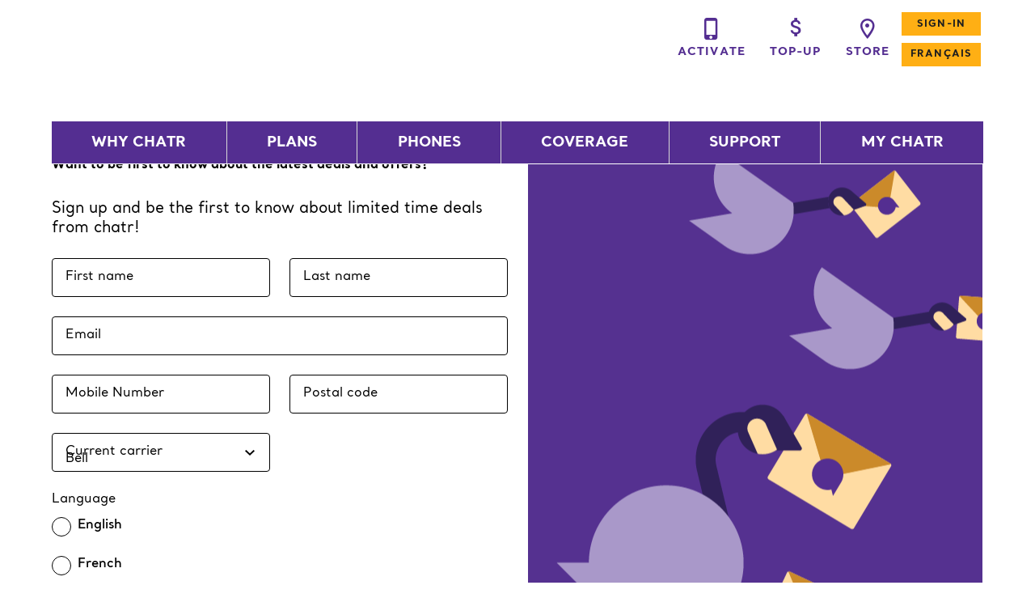

--- FILE ---
content_type: text/html
request_url: https://c.rogers-assets.com/analytics/ga360-central-domain.html
body_size: 2113
content:
<!DOCTYPE html>
<html>
  <head>
    <script async src="https://www.google-analytics.com/analytics.js"></script>
    <script>
      if (window === window.parent && location.search.indexOf('debuggingAnalytics=1123') < 0) {
        location.href = 'https://www.chatrwireless.com';
      }
      window.dataLayer = window.dataLayer || [];
      function gtag(){
        dataLayer.push(arguments);
      }
      (function(i, s, r) {
        i.GoogleAnalyticsObject = r;
        i[r] = i[r] || function() {
            (i[r].q = i[r].q || []).push(arguments)
        };
        //i[r].l = 1 * new Date();
      })(window, document,'ga');
      // if (location.search.indexOf('gaCentralDomainTracking') >= 0 && window.parent !== window) {
        ga('create', 'ua-5986965-28', 'auto', {
        'cookieFlags': 'SameSite=None;Secure'
        });
        ga(function(tracker) {
          var clientId = tracker.get('clientId');
          window.parent.postMessage({googleClientId: clientId}, "*");
          /*setTimeout(function() {
          console.log('clientId1123b: ', clientId);
            window.parent.postMessage({googleClientId: clientId}, "*");
          }, 100);*/
          return clientId;
        });
      // }
      window.addEventListener('message', function(evt) {
        if (evt.data.getGoogleClientId && evt.data.isGaSync) {
          ga(function(tracker) {
            var clientId = tracker.get('clientId');
            console.log('clientId1123b: ', clientId);
            window.parent.postMessage({googleClientId: clientId}, "*");
            return clientId;
          });
        }
      });
    </script> 
  
                              <script>!function(a){var e="https://s.go-mpulse.net/boomerang/",t="addEventListener";if("False"=="True")a.BOOMR_config=a.BOOMR_config||{},a.BOOMR_config.PageParams=a.BOOMR_config.PageParams||{},a.BOOMR_config.PageParams.pci=!0,e="https://s2.go-mpulse.net/boomerang/";if(window.BOOMR_API_key="NCQZL-22EST-Y2LYH-C97ZN-7XTNG",function(){function n(e){a.BOOMR_onload=e&&e.timeStamp||(new Date).getTime()}if(!a.BOOMR||!a.BOOMR.version&&!a.BOOMR.snippetExecuted){a.BOOMR=a.BOOMR||{},a.BOOMR.snippetExecuted=!0;var i,_,o,r=document.createElement("iframe");if(a[t])a[t]("load",n,!1);else if(a.attachEvent)a.attachEvent("onload",n);r.src="javascript:void(0)",r.title="",r.role="presentation",(r.frameElement||r).style.cssText="width:0;height:0;border:0;display:none;",o=document.getElementsByTagName("script")[0],o.parentNode.insertBefore(r,o);try{_=r.contentWindow.document}catch(O){i=document.domain,r.src="javascript:var d=document.open();d.domain='"+i+"';void(0);",_=r.contentWindow.document}_.open()._l=function(){var a=this.createElement("script");if(i)this.domain=i;a.id="boomr-if-as",a.src=e+"NCQZL-22EST-Y2LYH-C97ZN-7XTNG",BOOMR_lstart=(new Date).getTime(),this.body.appendChild(a)},_.write("<bo"+'dy onload="document._l();">'),_.close()}}(),"".length>0)if(a&&"performance"in a&&a.performance&&"function"==typeof a.performance.setResourceTimingBufferSize)a.performance.setResourceTimingBufferSize();!function(){if(BOOMR=a.BOOMR||{},BOOMR.plugins=BOOMR.plugins||{},!BOOMR.plugins.AK){var e=""=="true"?1:0,t="",n="cloaapaxhvx342lwomua-f-a184be081-clientnsv4-s.akamaihd.net",i="false"=="true"?2:1,_={"ak.v":"39","ak.cp":"1067816","ak.ai":parseInt("635089",10),"ak.ol":"0","ak.cr":16,"ak.ipv":4,"ak.proto":"h2","ak.rid":"aa41ca4a","ak.r":45721,"ak.a2":e,"ak.m":"j","ak.n":"essl","ak.bpcip":"18.220.0.0","ak.cport":37774,"ak.gh":"23.33.25.14","ak.quicv":"","ak.tlsv":"tls1.2","ak.0rtt":"","ak.0rtt.ed":"","ak.csrc":"-","ak.acc":"","ak.t":"1769370408","ak.ak":"hOBiQwZUYzCg5VSAfCLimQ==QPw67pAFWQc6UfwJBCCpz0BA3RpsLi8A3uCvEaLMwZFZ47+l5Q+ryEhwuswhmCc9+05zTFWMYaPbFsduDvGPkO10O5f/vAlDCT3U7SArr+biCsxh4+qiLc2/Jhz9VvxT0KfxIhK28gjteZnNBt0s8pns8+Z3veyL0MsivHdwUERu/H01VaARuJnurMQQ95IXJfGPYTZwn0zGaoyQWFw3xZRFCxF0op+0ICKNxtCIgJIvwdMthPjAe/2FQ5Q9Rbo+YduZ//kSlDIomIuLYzrRQV4Hrmcb8Iao7W5W4YnixNiX8kUlsH3366jvy35bWuDxZQLJloGB+9U3qYHSc/axWLR7pjRyFntzmbYQXKZMr2wjvW6AhBB6/q24N1XtAEBt3uPx8K+6BCQThYm7b9MBotsZd7fSSvB+m080ElpY8+4=","ak.pv":"3","ak.dpoabenc":"","ak.tf":i};if(""!==t)_["ak.ruds"]=t;var o={i:!1,av:function(e){var t="http.initiator";if(e&&(!e[t]||"spa_hard"===e[t]))_["ak.feo"]=void 0!==a.aFeoApplied?1:0,BOOMR.addVar(_)},rv:function(){var a=["ak.bpcip","ak.cport","ak.cr","ak.csrc","ak.gh","ak.ipv","ak.m","ak.n","ak.ol","ak.proto","ak.quicv","ak.tlsv","ak.0rtt","ak.0rtt.ed","ak.r","ak.acc","ak.t","ak.tf"];BOOMR.removeVar(a)}};BOOMR.plugins.AK={akVars:_,akDNSPreFetchDomain:n,init:function(){if(!o.i){var a=BOOMR.subscribe;a("before_beacon",o.av,null,null),a("onbeacon",o.rv,null,null),o.i=!0}return this},is_complete:function(){return!0}}}}()}(window);</script></head>
<body>
</body>
</html>

--- FILE ---
content_type: text/html; charset=utf-8
request_url: https://www.google.com/recaptcha/enterprise/anchor?ar=1&k=6LdCWpkiAAAAAGoCCqCbNJUy6SboOQx7fW2xpgfR&co=aHR0cHM6Ly93d3cuY2hhdHJ3aXJlbGVzcy5jb206NDQz&hl=en&v=PoyoqOPhxBO7pBk68S4YbpHZ&size=invisible&anchor-ms=20000&execute-ms=30000&cb=wkrilv303i73
body_size: 48683
content:
<!DOCTYPE HTML><html dir="ltr" lang="en"><head><meta http-equiv="Content-Type" content="text/html; charset=UTF-8">
<meta http-equiv="X-UA-Compatible" content="IE=edge">
<title>reCAPTCHA</title>
<style type="text/css">
/* cyrillic-ext */
@font-face {
  font-family: 'Roboto';
  font-style: normal;
  font-weight: 400;
  font-stretch: 100%;
  src: url(//fonts.gstatic.com/s/roboto/v48/KFO7CnqEu92Fr1ME7kSn66aGLdTylUAMa3GUBHMdazTgWw.woff2) format('woff2');
  unicode-range: U+0460-052F, U+1C80-1C8A, U+20B4, U+2DE0-2DFF, U+A640-A69F, U+FE2E-FE2F;
}
/* cyrillic */
@font-face {
  font-family: 'Roboto';
  font-style: normal;
  font-weight: 400;
  font-stretch: 100%;
  src: url(//fonts.gstatic.com/s/roboto/v48/KFO7CnqEu92Fr1ME7kSn66aGLdTylUAMa3iUBHMdazTgWw.woff2) format('woff2');
  unicode-range: U+0301, U+0400-045F, U+0490-0491, U+04B0-04B1, U+2116;
}
/* greek-ext */
@font-face {
  font-family: 'Roboto';
  font-style: normal;
  font-weight: 400;
  font-stretch: 100%;
  src: url(//fonts.gstatic.com/s/roboto/v48/KFO7CnqEu92Fr1ME7kSn66aGLdTylUAMa3CUBHMdazTgWw.woff2) format('woff2');
  unicode-range: U+1F00-1FFF;
}
/* greek */
@font-face {
  font-family: 'Roboto';
  font-style: normal;
  font-weight: 400;
  font-stretch: 100%;
  src: url(//fonts.gstatic.com/s/roboto/v48/KFO7CnqEu92Fr1ME7kSn66aGLdTylUAMa3-UBHMdazTgWw.woff2) format('woff2');
  unicode-range: U+0370-0377, U+037A-037F, U+0384-038A, U+038C, U+038E-03A1, U+03A3-03FF;
}
/* math */
@font-face {
  font-family: 'Roboto';
  font-style: normal;
  font-weight: 400;
  font-stretch: 100%;
  src: url(//fonts.gstatic.com/s/roboto/v48/KFO7CnqEu92Fr1ME7kSn66aGLdTylUAMawCUBHMdazTgWw.woff2) format('woff2');
  unicode-range: U+0302-0303, U+0305, U+0307-0308, U+0310, U+0312, U+0315, U+031A, U+0326-0327, U+032C, U+032F-0330, U+0332-0333, U+0338, U+033A, U+0346, U+034D, U+0391-03A1, U+03A3-03A9, U+03B1-03C9, U+03D1, U+03D5-03D6, U+03F0-03F1, U+03F4-03F5, U+2016-2017, U+2034-2038, U+203C, U+2040, U+2043, U+2047, U+2050, U+2057, U+205F, U+2070-2071, U+2074-208E, U+2090-209C, U+20D0-20DC, U+20E1, U+20E5-20EF, U+2100-2112, U+2114-2115, U+2117-2121, U+2123-214F, U+2190, U+2192, U+2194-21AE, U+21B0-21E5, U+21F1-21F2, U+21F4-2211, U+2213-2214, U+2216-22FF, U+2308-230B, U+2310, U+2319, U+231C-2321, U+2336-237A, U+237C, U+2395, U+239B-23B7, U+23D0, U+23DC-23E1, U+2474-2475, U+25AF, U+25B3, U+25B7, U+25BD, U+25C1, U+25CA, U+25CC, U+25FB, U+266D-266F, U+27C0-27FF, U+2900-2AFF, U+2B0E-2B11, U+2B30-2B4C, U+2BFE, U+3030, U+FF5B, U+FF5D, U+1D400-1D7FF, U+1EE00-1EEFF;
}
/* symbols */
@font-face {
  font-family: 'Roboto';
  font-style: normal;
  font-weight: 400;
  font-stretch: 100%;
  src: url(//fonts.gstatic.com/s/roboto/v48/KFO7CnqEu92Fr1ME7kSn66aGLdTylUAMaxKUBHMdazTgWw.woff2) format('woff2');
  unicode-range: U+0001-000C, U+000E-001F, U+007F-009F, U+20DD-20E0, U+20E2-20E4, U+2150-218F, U+2190, U+2192, U+2194-2199, U+21AF, U+21E6-21F0, U+21F3, U+2218-2219, U+2299, U+22C4-22C6, U+2300-243F, U+2440-244A, U+2460-24FF, U+25A0-27BF, U+2800-28FF, U+2921-2922, U+2981, U+29BF, U+29EB, U+2B00-2BFF, U+4DC0-4DFF, U+FFF9-FFFB, U+10140-1018E, U+10190-1019C, U+101A0, U+101D0-101FD, U+102E0-102FB, U+10E60-10E7E, U+1D2C0-1D2D3, U+1D2E0-1D37F, U+1F000-1F0FF, U+1F100-1F1AD, U+1F1E6-1F1FF, U+1F30D-1F30F, U+1F315, U+1F31C, U+1F31E, U+1F320-1F32C, U+1F336, U+1F378, U+1F37D, U+1F382, U+1F393-1F39F, U+1F3A7-1F3A8, U+1F3AC-1F3AF, U+1F3C2, U+1F3C4-1F3C6, U+1F3CA-1F3CE, U+1F3D4-1F3E0, U+1F3ED, U+1F3F1-1F3F3, U+1F3F5-1F3F7, U+1F408, U+1F415, U+1F41F, U+1F426, U+1F43F, U+1F441-1F442, U+1F444, U+1F446-1F449, U+1F44C-1F44E, U+1F453, U+1F46A, U+1F47D, U+1F4A3, U+1F4B0, U+1F4B3, U+1F4B9, U+1F4BB, U+1F4BF, U+1F4C8-1F4CB, U+1F4D6, U+1F4DA, U+1F4DF, U+1F4E3-1F4E6, U+1F4EA-1F4ED, U+1F4F7, U+1F4F9-1F4FB, U+1F4FD-1F4FE, U+1F503, U+1F507-1F50B, U+1F50D, U+1F512-1F513, U+1F53E-1F54A, U+1F54F-1F5FA, U+1F610, U+1F650-1F67F, U+1F687, U+1F68D, U+1F691, U+1F694, U+1F698, U+1F6AD, U+1F6B2, U+1F6B9-1F6BA, U+1F6BC, U+1F6C6-1F6CF, U+1F6D3-1F6D7, U+1F6E0-1F6EA, U+1F6F0-1F6F3, U+1F6F7-1F6FC, U+1F700-1F7FF, U+1F800-1F80B, U+1F810-1F847, U+1F850-1F859, U+1F860-1F887, U+1F890-1F8AD, U+1F8B0-1F8BB, U+1F8C0-1F8C1, U+1F900-1F90B, U+1F93B, U+1F946, U+1F984, U+1F996, U+1F9E9, U+1FA00-1FA6F, U+1FA70-1FA7C, U+1FA80-1FA89, U+1FA8F-1FAC6, U+1FACE-1FADC, U+1FADF-1FAE9, U+1FAF0-1FAF8, U+1FB00-1FBFF;
}
/* vietnamese */
@font-face {
  font-family: 'Roboto';
  font-style: normal;
  font-weight: 400;
  font-stretch: 100%;
  src: url(//fonts.gstatic.com/s/roboto/v48/KFO7CnqEu92Fr1ME7kSn66aGLdTylUAMa3OUBHMdazTgWw.woff2) format('woff2');
  unicode-range: U+0102-0103, U+0110-0111, U+0128-0129, U+0168-0169, U+01A0-01A1, U+01AF-01B0, U+0300-0301, U+0303-0304, U+0308-0309, U+0323, U+0329, U+1EA0-1EF9, U+20AB;
}
/* latin-ext */
@font-face {
  font-family: 'Roboto';
  font-style: normal;
  font-weight: 400;
  font-stretch: 100%;
  src: url(//fonts.gstatic.com/s/roboto/v48/KFO7CnqEu92Fr1ME7kSn66aGLdTylUAMa3KUBHMdazTgWw.woff2) format('woff2');
  unicode-range: U+0100-02BA, U+02BD-02C5, U+02C7-02CC, U+02CE-02D7, U+02DD-02FF, U+0304, U+0308, U+0329, U+1D00-1DBF, U+1E00-1E9F, U+1EF2-1EFF, U+2020, U+20A0-20AB, U+20AD-20C0, U+2113, U+2C60-2C7F, U+A720-A7FF;
}
/* latin */
@font-face {
  font-family: 'Roboto';
  font-style: normal;
  font-weight: 400;
  font-stretch: 100%;
  src: url(//fonts.gstatic.com/s/roboto/v48/KFO7CnqEu92Fr1ME7kSn66aGLdTylUAMa3yUBHMdazQ.woff2) format('woff2');
  unicode-range: U+0000-00FF, U+0131, U+0152-0153, U+02BB-02BC, U+02C6, U+02DA, U+02DC, U+0304, U+0308, U+0329, U+2000-206F, U+20AC, U+2122, U+2191, U+2193, U+2212, U+2215, U+FEFF, U+FFFD;
}
/* cyrillic-ext */
@font-face {
  font-family: 'Roboto';
  font-style: normal;
  font-weight: 500;
  font-stretch: 100%;
  src: url(//fonts.gstatic.com/s/roboto/v48/KFO7CnqEu92Fr1ME7kSn66aGLdTylUAMa3GUBHMdazTgWw.woff2) format('woff2');
  unicode-range: U+0460-052F, U+1C80-1C8A, U+20B4, U+2DE0-2DFF, U+A640-A69F, U+FE2E-FE2F;
}
/* cyrillic */
@font-face {
  font-family: 'Roboto';
  font-style: normal;
  font-weight: 500;
  font-stretch: 100%;
  src: url(//fonts.gstatic.com/s/roboto/v48/KFO7CnqEu92Fr1ME7kSn66aGLdTylUAMa3iUBHMdazTgWw.woff2) format('woff2');
  unicode-range: U+0301, U+0400-045F, U+0490-0491, U+04B0-04B1, U+2116;
}
/* greek-ext */
@font-face {
  font-family: 'Roboto';
  font-style: normal;
  font-weight: 500;
  font-stretch: 100%;
  src: url(//fonts.gstatic.com/s/roboto/v48/KFO7CnqEu92Fr1ME7kSn66aGLdTylUAMa3CUBHMdazTgWw.woff2) format('woff2');
  unicode-range: U+1F00-1FFF;
}
/* greek */
@font-face {
  font-family: 'Roboto';
  font-style: normal;
  font-weight: 500;
  font-stretch: 100%;
  src: url(//fonts.gstatic.com/s/roboto/v48/KFO7CnqEu92Fr1ME7kSn66aGLdTylUAMa3-UBHMdazTgWw.woff2) format('woff2');
  unicode-range: U+0370-0377, U+037A-037F, U+0384-038A, U+038C, U+038E-03A1, U+03A3-03FF;
}
/* math */
@font-face {
  font-family: 'Roboto';
  font-style: normal;
  font-weight: 500;
  font-stretch: 100%;
  src: url(//fonts.gstatic.com/s/roboto/v48/KFO7CnqEu92Fr1ME7kSn66aGLdTylUAMawCUBHMdazTgWw.woff2) format('woff2');
  unicode-range: U+0302-0303, U+0305, U+0307-0308, U+0310, U+0312, U+0315, U+031A, U+0326-0327, U+032C, U+032F-0330, U+0332-0333, U+0338, U+033A, U+0346, U+034D, U+0391-03A1, U+03A3-03A9, U+03B1-03C9, U+03D1, U+03D5-03D6, U+03F0-03F1, U+03F4-03F5, U+2016-2017, U+2034-2038, U+203C, U+2040, U+2043, U+2047, U+2050, U+2057, U+205F, U+2070-2071, U+2074-208E, U+2090-209C, U+20D0-20DC, U+20E1, U+20E5-20EF, U+2100-2112, U+2114-2115, U+2117-2121, U+2123-214F, U+2190, U+2192, U+2194-21AE, U+21B0-21E5, U+21F1-21F2, U+21F4-2211, U+2213-2214, U+2216-22FF, U+2308-230B, U+2310, U+2319, U+231C-2321, U+2336-237A, U+237C, U+2395, U+239B-23B7, U+23D0, U+23DC-23E1, U+2474-2475, U+25AF, U+25B3, U+25B7, U+25BD, U+25C1, U+25CA, U+25CC, U+25FB, U+266D-266F, U+27C0-27FF, U+2900-2AFF, U+2B0E-2B11, U+2B30-2B4C, U+2BFE, U+3030, U+FF5B, U+FF5D, U+1D400-1D7FF, U+1EE00-1EEFF;
}
/* symbols */
@font-face {
  font-family: 'Roboto';
  font-style: normal;
  font-weight: 500;
  font-stretch: 100%;
  src: url(//fonts.gstatic.com/s/roboto/v48/KFO7CnqEu92Fr1ME7kSn66aGLdTylUAMaxKUBHMdazTgWw.woff2) format('woff2');
  unicode-range: U+0001-000C, U+000E-001F, U+007F-009F, U+20DD-20E0, U+20E2-20E4, U+2150-218F, U+2190, U+2192, U+2194-2199, U+21AF, U+21E6-21F0, U+21F3, U+2218-2219, U+2299, U+22C4-22C6, U+2300-243F, U+2440-244A, U+2460-24FF, U+25A0-27BF, U+2800-28FF, U+2921-2922, U+2981, U+29BF, U+29EB, U+2B00-2BFF, U+4DC0-4DFF, U+FFF9-FFFB, U+10140-1018E, U+10190-1019C, U+101A0, U+101D0-101FD, U+102E0-102FB, U+10E60-10E7E, U+1D2C0-1D2D3, U+1D2E0-1D37F, U+1F000-1F0FF, U+1F100-1F1AD, U+1F1E6-1F1FF, U+1F30D-1F30F, U+1F315, U+1F31C, U+1F31E, U+1F320-1F32C, U+1F336, U+1F378, U+1F37D, U+1F382, U+1F393-1F39F, U+1F3A7-1F3A8, U+1F3AC-1F3AF, U+1F3C2, U+1F3C4-1F3C6, U+1F3CA-1F3CE, U+1F3D4-1F3E0, U+1F3ED, U+1F3F1-1F3F3, U+1F3F5-1F3F7, U+1F408, U+1F415, U+1F41F, U+1F426, U+1F43F, U+1F441-1F442, U+1F444, U+1F446-1F449, U+1F44C-1F44E, U+1F453, U+1F46A, U+1F47D, U+1F4A3, U+1F4B0, U+1F4B3, U+1F4B9, U+1F4BB, U+1F4BF, U+1F4C8-1F4CB, U+1F4D6, U+1F4DA, U+1F4DF, U+1F4E3-1F4E6, U+1F4EA-1F4ED, U+1F4F7, U+1F4F9-1F4FB, U+1F4FD-1F4FE, U+1F503, U+1F507-1F50B, U+1F50D, U+1F512-1F513, U+1F53E-1F54A, U+1F54F-1F5FA, U+1F610, U+1F650-1F67F, U+1F687, U+1F68D, U+1F691, U+1F694, U+1F698, U+1F6AD, U+1F6B2, U+1F6B9-1F6BA, U+1F6BC, U+1F6C6-1F6CF, U+1F6D3-1F6D7, U+1F6E0-1F6EA, U+1F6F0-1F6F3, U+1F6F7-1F6FC, U+1F700-1F7FF, U+1F800-1F80B, U+1F810-1F847, U+1F850-1F859, U+1F860-1F887, U+1F890-1F8AD, U+1F8B0-1F8BB, U+1F8C0-1F8C1, U+1F900-1F90B, U+1F93B, U+1F946, U+1F984, U+1F996, U+1F9E9, U+1FA00-1FA6F, U+1FA70-1FA7C, U+1FA80-1FA89, U+1FA8F-1FAC6, U+1FACE-1FADC, U+1FADF-1FAE9, U+1FAF0-1FAF8, U+1FB00-1FBFF;
}
/* vietnamese */
@font-face {
  font-family: 'Roboto';
  font-style: normal;
  font-weight: 500;
  font-stretch: 100%;
  src: url(//fonts.gstatic.com/s/roboto/v48/KFO7CnqEu92Fr1ME7kSn66aGLdTylUAMa3OUBHMdazTgWw.woff2) format('woff2');
  unicode-range: U+0102-0103, U+0110-0111, U+0128-0129, U+0168-0169, U+01A0-01A1, U+01AF-01B0, U+0300-0301, U+0303-0304, U+0308-0309, U+0323, U+0329, U+1EA0-1EF9, U+20AB;
}
/* latin-ext */
@font-face {
  font-family: 'Roboto';
  font-style: normal;
  font-weight: 500;
  font-stretch: 100%;
  src: url(//fonts.gstatic.com/s/roboto/v48/KFO7CnqEu92Fr1ME7kSn66aGLdTylUAMa3KUBHMdazTgWw.woff2) format('woff2');
  unicode-range: U+0100-02BA, U+02BD-02C5, U+02C7-02CC, U+02CE-02D7, U+02DD-02FF, U+0304, U+0308, U+0329, U+1D00-1DBF, U+1E00-1E9F, U+1EF2-1EFF, U+2020, U+20A0-20AB, U+20AD-20C0, U+2113, U+2C60-2C7F, U+A720-A7FF;
}
/* latin */
@font-face {
  font-family: 'Roboto';
  font-style: normal;
  font-weight: 500;
  font-stretch: 100%;
  src: url(//fonts.gstatic.com/s/roboto/v48/KFO7CnqEu92Fr1ME7kSn66aGLdTylUAMa3yUBHMdazQ.woff2) format('woff2');
  unicode-range: U+0000-00FF, U+0131, U+0152-0153, U+02BB-02BC, U+02C6, U+02DA, U+02DC, U+0304, U+0308, U+0329, U+2000-206F, U+20AC, U+2122, U+2191, U+2193, U+2212, U+2215, U+FEFF, U+FFFD;
}
/* cyrillic-ext */
@font-face {
  font-family: 'Roboto';
  font-style: normal;
  font-weight: 900;
  font-stretch: 100%;
  src: url(//fonts.gstatic.com/s/roboto/v48/KFO7CnqEu92Fr1ME7kSn66aGLdTylUAMa3GUBHMdazTgWw.woff2) format('woff2');
  unicode-range: U+0460-052F, U+1C80-1C8A, U+20B4, U+2DE0-2DFF, U+A640-A69F, U+FE2E-FE2F;
}
/* cyrillic */
@font-face {
  font-family: 'Roboto';
  font-style: normal;
  font-weight: 900;
  font-stretch: 100%;
  src: url(//fonts.gstatic.com/s/roboto/v48/KFO7CnqEu92Fr1ME7kSn66aGLdTylUAMa3iUBHMdazTgWw.woff2) format('woff2');
  unicode-range: U+0301, U+0400-045F, U+0490-0491, U+04B0-04B1, U+2116;
}
/* greek-ext */
@font-face {
  font-family: 'Roboto';
  font-style: normal;
  font-weight: 900;
  font-stretch: 100%;
  src: url(//fonts.gstatic.com/s/roboto/v48/KFO7CnqEu92Fr1ME7kSn66aGLdTylUAMa3CUBHMdazTgWw.woff2) format('woff2');
  unicode-range: U+1F00-1FFF;
}
/* greek */
@font-face {
  font-family: 'Roboto';
  font-style: normal;
  font-weight: 900;
  font-stretch: 100%;
  src: url(//fonts.gstatic.com/s/roboto/v48/KFO7CnqEu92Fr1ME7kSn66aGLdTylUAMa3-UBHMdazTgWw.woff2) format('woff2');
  unicode-range: U+0370-0377, U+037A-037F, U+0384-038A, U+038C, U+038E-03A1, U+03A3-03FF;
}
/* math */
@font-face {
  font-family: 'Roboto';
  font-style: normal;
  font-weight: 900;
  font-stretch: 100%;
  src: url(//fonts.gstatic.com/s/roboto/v48/KFO7CnqEu92Fr1ME7kSn66aGLdTylUAMawCUBHMdazTgWw.woff2) format('woff2');
  unicode-range: U+0302-0303, U+0305, U+0307-0308, U+0310, U+0312, U+0315, U+031A, U+0326-0327, U+032C, U+032F-0330, U+0332-0333, U+0338, U+033A, U+0346, U+034D, U+0391-03A1, U+03A3-03A9, U+03B1-03C9, U+03D1, U+03D5-03D6, U+03F0-03F1, U+03F4-03F5, U+2016-2017, U+2034-2038, U+203C, U+2040, U+2043, U+2047, U+2050, U+2057, U+205F, U+2070-2071, U+2074-208E, U+2090-209C, U+20D0-20DC, U+20E1, U+20E5-20EF, U+2100-2112, U+2114-2115, U+2117-2121, U+2123-214F, U+2190, U+2192, U+2194-21AE, U+21B0-21E5, U+21F1-21F2, U+21F4-2211, U+2213-2214, U+2216-22FF, U+2308-230B, U+2310, U+2319, U+231C-2321, U+2336-237A, U+237C, U+2395, U+239B-23B7, U+23D0, U+23DC-23E1, U+2474-2475, U+25AF, U+25B3, U+25B7, U+25BD, U+25C1, U+25CA, U+25CC, U+25FB, U+266D-266F, U+27C0-27FF, U+2900-2AFF, U+2B0E-2B11, U+2B30-2B4C, U+2BFE, U+3030, U+FF5B, U+FF5D, U+1D400-1D7FF, U+1EE00-1EEFF;
}
/* symbols */
@font-face {
  font-family: 'Roboto';
  font-style: normal;
  font-weight: 900;
  font-stretch: 100%;
  src: url(//fonts.gstatic.com/s/roboto/v48/KFO7CnqEu92Fr1ME7kSn66aGLdTylUAMaxKUBHMdazTgWw.woff2) format('woff2');
  unicode-range: U+0001-000C, U+000E-001F, U+007F-009F, U+20DD-20E0, U+20E2-20E4, U+2150-218F, U+2190, U+2192, U+2194-2199, U+21AF, U+21E6-21F0, U+21F3, U+2218-2219, U+2299, U+22C4-22C6, U+2300-243F, U+2440-244A, U+2460-24FF, U+25A0-27BF, U+2800-28FF, U+2921-2922, U+2981, U+29BF, U+29EB, U+2B00-2BFF, U+4DC0-4DFF, U+FFF9-FFFB, U+10140-1018E, U+10190-1019C, U+101A0, U+101D0-101FD, U+102E0-102FB, U+10E60-10E7E, U+1D2C0-1D2D3, U+1D2E0-1D37F, U+1F000-1F0FF, U+1F100-1F1AD, U+1F1E6-1F1FF, U+1F30D-1F30F, U+1F315, U+1F31C, U+1F31E, U+1F320-1F32C, U+1F336, U+1F378, U+1F37D, U+1F382, U+1F393-1F39F, U+1F3A7-1F3A8, U+1F3AC-1F3AF, U+1F3C2, U+1F3C4-1F3C6, U+1F3CA-1F3CE, U+1F3D4-1F3E0, U+1F3ED, U+1F3F1-1F3F3, U+1F3F5-1F3F7, U+1F408, U+1F415, U+1F41F, U+1F426, U+1F43F, U+1F441-1F442, U+1F444, U+1F446-1F449, U+1F44C-1F44E, U+1F453, U+1F46A, U+1F47D, U+1F4A3, U+1F4B0, U+1F4B3, U+1F4B9, U+1F4BB, U+1F4BF, U+1F4C8-1F4CB, U+1F4D6, U+1F4DA, U+1F4DF, U+1F4E3-1F4E6, U+1F4EA-1F4ED, U+1F4F7, U+1F4F9-1F4FB, U+1F4FD-1F4FE, U+1F503, U+1F507-1F50B, U+1F50D, U+1F512-1F513, U+1F53E-1F54A, U+1F54F-1F5FA, U+1F610, U+1F650-1F67F, U+1F687, U+1F68D, U+1F691, U+1F694, U+1F698, U+1F6AD, U+1F6B2, U+1F6B9-1F6BA, U+1F6BC, U+1F6C6-1F6CF, U+1F6D3-1F6D7, U+1F6E0-1F6EA, U+1F6F0-1F6F3, U+1F6F7-1F6FC, U+1F700-1F7FF, U+1F800-1F80B, U+1F810-1F847, U+1F850-1F859, U+1F860-1F887, U+1F890-1F8AD, U+1F8B0-1F8BB, U+1F8C0-1F8C1, U+1F900-1F90B, U+1F93B, U+1F946, U+1F984, U+1F996, U+1F9E9, U+1FA00-1FA6F, U+1FA70-1FA7C, U+1FA80-1FA89, U+1FA8F-1FAC6, U+1FACE-1FADC, U+1FADF-1FAE9, U+1FAF0-1FAF8, U+1FB00-1FBFF;
}
/* vietnamese */
@font-face {
  font-family: 'Roboto';
  font-style: normal;
  font-weight: 900;
  font-stretch: 100%;
  src: url(//fonts.gstatic.com/s/roboto/v48/KFO7CnqEu92Fr1ME7kSn66aGLdTylUAMa3OUBHMdazTgWw.woff2) format('woff2');
  unicode-range: U+0102-0103, U+0110-0111, U+0128-0129, U+0168-0169, U+01A0-01A1, U+01AF-01B0, U+0300-0301, U+0303-0304, U+0308-0309, U+0323, U+0329, U+1EA0-1EF9, U+20AB;
}
/* latin-ext */
@font-face {
  font-family: 'Roboto';
  font-style: normal;
  font-weight: 900;
  font-stretch: 100%;
  src: url(//fonts.gstatic.com/s/roboto/v48/KFO7CnqEu92Fr1ME7kSn66aGLdTylUAMa3KUBHMdazTgWw.woff2) format('woff2');
  unicode-range: U+0100-02BA, U+02BD-02C5, U+02C7-02CC, U+02CE-02D7, U+02DD-02FF, U+0304, U+0308, U+0329, U+1D00-1DBF, U+1E00-1E9F, U+1EF2-1EFF, U+2020, U+20A0-20AB, U+20AD-20C0, U+2113, U+2C60-2C7F, U+A720-A7FF;
}
/* latin */
@font-face {
  font-family: 'Roboto';
  font-style: normal;
  font-weight: 900;
  font-stretch: 100%;
  src: url(//fonts.gstatic.com/s/roboto/v48/KFO7CnqEu92Fr1ME7kSn66aGLdTylUAMa3yUBHMdazQ.woff2) format('woff2');
  unicode-range: U+0000-00FF, U+0131, U+0152-0153, U+02BB-02BC, U+02C6, U+02DA, U+02DC, U+0304, U+0308, U+0329, U+2000-206F, U+20AC, U+2122, U+2191, U+2193, U+2212, U+2215, U+FEFF, U+FFFD;
}

</style>
<link rel="stylesheet" type="text/css" href="https://www.gstatic.com/recaptcha/releases/PoyoqOPhxBO7pBk68S4YbpHZ/styles__ltr.css">
<script nonce="2urYEx-Bh0szY6jpmhiT_Q" type="text/javascript">window['__recaptcha_api'] = 'https://www.google.com/recaptcha/enterprise/';</script>
<script type="text/javascript" src="https://www.gstatic.com/recaptcha/releases/PoyoqOPhxBO7pBk68S4YbpHZ/recaptcha__en.js" nonce="2urYEx-Bh0szY6jpmhiT_Q">
      
    </script></head>
<body><div id="rc-anchor-alert" class="rc-anchor-alert"></div>
<input type="hidden" id="recaptcha-token" value="[base64]">
<script type="text/javascript" nonce="2urYEx-Bh0szY6jpmhiT_Q">
      recaptcha.anchor.Main.init("[\x22ainput\x22,[\x22bgdata\x22,\x22\x22,\[base64]/[base64]/[base64]/[base64]/[base64]/[base64]/KGcoTywyNTMsTy5PKSxVRyhPLEMpKTpnKE8sMjUzLEMpLE8pKSxsKSksTykpfSxieT1mdW5jdGlvbihDLE8sdSxsKXtmb3IobD0odT1SKEMpLDApO08+MDtPLS0pbD1sPDw4fFooQyk7ZyhDLHUsbCl9LFVHPWZ1bmN0aW9uKEMsTyl7Qy5pLmxlbmd0aD4xMDQ/[base64]/[base64]/[base64]/[base64]/[base64]/[base64]/[base64]\\u003d\x22,\[base64]\x22,\[base64]/[base64]/PX1JSyzCp8KLRcOkbsK4w7DDscOIwrVBfcO2dcKWw6nDrsOVwoDCvR4NMcKEBAsUNMKbw6sWQ8K3SMKPw73Co8KgRxpnKGbDr8OVZcKWK3MtW3fDsMOuGWl9IGsswoNyw4M8P8OOwoplw6XDsSlqenzCusKGw5s/[base64]/CrGIIwpQEwrjDocKSC8K7wqMqw7h2fcOPw5p5wrARw7rDk17CnsK0w4JXMCZxw4pkHx3Dg17DmktXCil5w7JxHXBWwrMDPsO0VcKnwrfDulPDmcKAwovDocKEwqJ2QRfCtkhQwpMeM8Ohwq/Cpn53FXjCicKGOMK3AyIUw63CjHnCok9qwo9qw7DCsMOxch0sD0FVQcO3fMO7WsK3w7nCi8O7woQVwokJeVvCgMO1YB4ywr7DnsK+ehwdc8OvJVrCm1wwwq4KKMOXw502wrwtKGJHEDAEw4YxMMKdwqvDoQoqfgXCgMK/VGrCkMOSw7t2JCxtFHjDnG/[base64]/[base64]/DssOBWMK/egDDnHQXw4EMwr/[base64]/D8OQEjfDg8K7QyIiwqI/[base64]/DtkgRAXzCiCM4w71fw7PDrTvCjDocwr/Dl8KVw6AiwpjCtUYYCMO1WAc3wr17E8KWezzCuMKmOxDCv38nwohoZMKdI8OCw6lJWsKjCQrDqVdZwrguwqlsBHtuFsKnMsKVwrFvJ8KmQ8OtOwZvwq7Cj0DDjcK1w41sAnhcSQ0fw7HDs8Otw4rCmsOyR2zDoDMxcsKOw4cEf8OBw6fCkx8tw7bClsKyBjx/wrEdScOcNcKdwr52IErDq05Ba8OMLiHCqcKEX8KLYGHDvn7Cq8O2JilUw69Nw67DlgvCgjHCrRTCtcKIwpLCpMKwB8OGw5VuM8Ovw6o3wrtzUcOBGirCiS4AwprDhsK8w5PDqWvCr33CvDQeEMOGZMKqCTbDk8Ohw6N2w64IWjbDlAbClsKtwqrCjMK4wqTCpsK/wonChXjDqBAfDQvCuTF1w6fDksOtE3c4Txdfw4bDq8OMw4UxHsOTQ8OPUUUkwonCsMOJwoLCosKyHi3Ch8K3w6J6w7jCrikJDcKUw6BRBgLCr8OVEsO9HgnCi34Mb0JNf8OuY8KCw78VC8OJw4nDhiVJw73CisOUw5XDt8KGw6/ClcKIc8KaWsOKwrh8Q8KJwptTHcOcw4TCgcKqRcOlwrwYBcKawo5gwobCpMKvF8OUJGfDtw8DesKcw4k5wqV1w5dxw4VLwoPCr3BbVcK1NMKZwo8EwpXDtMOOD8K4ZQbDi8KWw5PCvsKHw6U4bsKrw4HDpDQuIsKBw7QEdXViXcOzwr1uNTxGwpZ/wpxDw4fDgMO1w4xPw4lew5XDngZoVMK3w5XCq8KKwpjDtyLChcKzFWgjwp0VOsKbw7N3BUjCt2PCmkwdwpfDlArDn2rCocKuQsO2wr9/worCow3CuUXDi8KbPwjDhMOjWMKEw6vDh3JxAF/CpsOxQX3CoHpMw6LDusKSbTzChMOMwqQHw7UePMK9d8KLaXTCrkrCpgMow6BYfVfCosONw5HChcO0w7XChcOAw5kgwq9kw5/Cq8K1wp/Ch8OAwpwqwofCtjDCgXRUw4fDtsKgw4jCl8KswprDhMKLVGbCrMKnJEsmDMK7J8KfAAXCvMK2w7RAw7PCnsOJwpTDtypcS8ORQMKUwprClsKLNTnCvzFew4LCvcKWwrDDmMKqwqctw5ggwpjCg8OPw7bDocKBHcK3ZgTDlsKXI8KnfmfDn8KaPl/CvMOFanbCtMK3Z8OsYsKew48fw5I6w6Byw7PDuWrCkcOHXMKaw4vDljHDmhoGATjCp3wVKnvDhhbDjRTDiDzCgcOAw5NvwoXCk8OCwrtxw79+Yiklwox2ScOsasOgJ8Ofwq4Dw7FPw7XClB/CtsK1T8Kkw5XCmsOTw7x9Gm/CtR/CgMO+wqDDnDwecHhUwox+FcKqw5R4dMOQwpFLw7p1fsOeLSlvwo3Dk8OBNcKgw4wSaUHDmQDCtUPCi30HSk7CrE3DisOGQQkHwotEwpvChwFReTsNasOeHwHCvMO4YMKEwqlIQMOmw4wQwr/DlMOxw7Few5pXw7EHecK+w4YaF27DiQh3wo4aw5HCisOLOwxrCMOKES3DiHPCjCc6CzREwoBSwqzCvyzDswPDvFxUwqnCuHzDnXdgwpYLwpzCj3PDqMK5wqofLEYzHcK3w73CicOsw6DDq8Oiwr/Cuzx4cMOgwrkiw6vCq8OpJG18w77ClBV6OMOrw7jCiMKce8Oswq0zLcOuDcKpNWJcw48NDcOyw5nCrxLCp8OOWWQMYA8Fw5rCtSt/w7bDnx8PXcKUw6lcVMOPwoDDpgbDl8O5woXCqlZBBgjDtsO4F1DDj053LzrDpMOSw5fDmMOnwo/CqijCgMK0IxrCssK9wr84w47DskxHw4QKH8KKcsKfwrPDuMKEWn19w6nDuxgcfBZmZcKQw6Zyb8OHwo/CqU7DpzcibcOANDLCk8OawpbDoMKewqfDh3kHcAYGHi5pPsOlwqt7aiPDicKGLMOaPQDCjAPDoCHCicO7w6nCnALDncKiwpXCmMOOEMOxPcOKKm3DuGQxR8Kpw5TDhcK0wp3CncOYw45zwrt6w53DhcKmZMOOwpLCnxLCicKGf2PDhsO7wrw/FQDCusKUM8O0AMOFw5jCocK7eDXCinjCg8Ksw70Owr9vw7JacFomIR9pwprCi0LDgi9kUhZBw4kzUyUPO8OpFVNZw7IqOiwkwog0U8Kxc8KCOh3Dt2bDmsKhw4jDm2vCvcOlHQQIHDrCmcKhwrTCscK/ZcOCfMOZwrXCllTDr8KRAk3Du8KfAcOywoHDrcOTQ1/CiQrDpXXDiMOfW8KwSsOrQsOOw40zSMOawrnCiMOZYwXCqhQgwq/CrnEgwqlaw5XDhsKRw68occOZwpHDgGzDu2HDg8OQdkV6YMOww5zDsMOFSkBhw7fCoMK0wrZNN8Obw4nDs1Fcw6nDuSQ6wqvDpBU4wrVfE8KTwpofw6xNeMOgSWbCiG9lRMKbw4DCocO3w67CmMONw4N/[base64]/CicOnwrEyTzNVw6PCuVpRworCh8Klc8OrwqRJw5BtwrhWw4hnwrXDsRTCjAjDokzDkD7CrUhvO8O/VMKUeEvCszvDvgF/J8OQwqzDgcKFwqNFN8OUP8OMw6bCrsKOJxbDv8OpwptowqB8w73Dr8OjKW/DlMKDL8O9wpHCgcKbwpxSwo8zBy7DvMK/eFTDmwjCr00sc0d8TsKUw5HCqWljK1fDrcKMV8ONbsOPIBgYZ28fISfChkjDs8KUw5XDnsKXwr17wqbChCHCgVzCjx/CicKRw7TCtMObw6Jtwrk5fGRnblp0w7fDhE/ConbCqD/[base64]/DihXCkyDDtMKLwoELwqN4woJFHMOQwojDsgk6WMKKw6AtdMKlFsOxbMKrVC1uLcKLLcOHT3EkSHtrw5N1woHDolUlTMKHOR8sw6dIYgXCthrDrcKpwr0vwrDDrcO2woHDuGfDtUQ1wpc6W8O2wpJTw6nCh8OaB8KXwqbCtRo/wqwkGsKuwrIQREdOw5zDisKbWsOmwoA2RT7Ct8OPb8KTw7jCgcO5w5NRJsOVwovCnMOycsKmcjjDocOtwofCmSTClzbCv8Kjwr/ClsOgRMO8wrHCqsOMblHDrWLDmQXDh8O1wptmwqTCjHcAw7oMw6lsF8OfwrfDtVLCo8OWMsKHMWJ9EsKRORDCnMOMIzhpMsKHNcK4w4lOwpLCngt+PsOgwrESTgjDqcKHw5bDvMKnw6pAw5LDgloUZsOqw5tUXS/DlMKyQMKSwrvDrcOiYsOpfMKcwrJ5EUxowp/Dhg5VQsONwqTDrTkeW8Otwqlswr1dBmkgwqB6PzkTwqtOwoY/dSFuwpHDh8OTwp4Vwq5SDwfDiMOsOhHDv8KCCMOEwoLDuB4QdcKMwoZtwqYSw65EwpA9KmPDjxzDjsKxOMOowpkXesKEwo3Ck8Kcwp4LwqIAbG4Qw5zDksKmHyNvZSHCqMK/[base64]/CsQfDqMKOXMOxJMKEIhJJw7/DlVHDgsO/[base64]/QWAyYRLDqcKIPXjCijDCoMKva8O8eWo6wqQQQMOfwrPCvzRIGcOUAcOwLkTCt8OQwpRXw63CnWDDvMKkw7UAViREw5bDqMKuw7pnw40wEMOvZwNlwqvDh8KaHEDDqyzCujBoTcOKw4NREsOgfCJ3w47Dsj1oUcOpbsOIwqTChMO1E8K0wo7Dh0nCucOkE0oGfDsQeE/[base64]/CjMKeLTTCqk0PX8OhbhrCmMOjY8OYTmXCscOVWsOeWcKywrzDvSUAw580w4XCisO4wo1oOy/DtMOKw590Pj1wwoFLEMOXMA7Dl8OBaENHw6HCj1EOGsOLdHXDscOrw4XCiyfCjU7CssOTw6/CvFYna8KpTXDCoTfDhcOxw7EtwpTDpcOYwrUrDXLDjCA3woYCCMObTHlVV8KFw7hSGMObwq7Dp8OdMF/DosKRw6rCkCPDoMOFw7nDmMKswoMawrlsQhsXw4LChBoYT8K/w6fCj8OrRsO5w5LDq8KkwpJoY1JiTMKmOcKbwoggJsOOHsOTI8Oew7TDmWrCrVnDvsKiwpTCncKLwq99bsOcwp3DkVUsIzLCiQQFw6IRwqV3woTCqn7CqMOew5/DkkBbwqjCgcONJD3Ct8OCw5Z9wo7CuWgqw69Lw48xw54xwozDiMOUcsO4w78vwpdCA8KFP8OHSgHChGXDnMOSf8KgbMKbwp9UwrdNTcOkw58JwoxPw7YxEsOGw5TCgcO/W01Zw7wewoHCnsOfOMO2w4LCksKWwoIYwq/Dl8Kdw5HDosOoUiIYwqs1w4xaBg5uw4luBMO/F8OlwoohwpdpwpXCksOSwr4uAMKLwqXClsK3PljDr8KRQT9Aw7JqDGHCs8ObJcO/wqLDu8KHw7jDiiM1w4nCn8K5wq0Jw4DChjrCo8OkwqfCmcKBwosQHCfCnGptaMOKGsKzesKuIMOsBMOfw4ZESiXDh8KqbsO6Ri51I8OAw6cxw4HCq8KYwoESw6/DssOrw53DnmxybTIXFzJ0XBLDs8KIwofCqsK2WnFBICnDlcOGEmFMw4Z5e2Zaw5gJS3V4NcKGw73Cgl4xXsOEQ8O3XcOhw7t1w63DrRVZw5nDisOQYcKUOcKWJMOHwrwXXHrCv2TCnMKdQsKRZjbDsRB3LDtUw4kew4jCh8Okw64iV8KNwpMiw5/Dh1RLwq3Cp3bDn8OrRCF7wotQN2xxw7fCpVnDm8KvDcKxaHAMRMOKw6DCrQTCj8OZQ8K1wrTDp2LCpGh/JMKWDjPDlcKUwog4wpTDjlfDjWlWw7F1cAnCl8OACMOlwoDCmSAQfHZjQcKAJcKEaDHDrsOkO8KywpdHScKpw4pyb8KOwoYsZ0rDrcKnw57CrsOvw5g7UgdTwozDh1JqXH3Cozg3wqxtwqTCuVQnwqUIDx18w5slwpfDh8KQw6fDhjJKw4E9C8Kgw4M8PsKGwr/CuMKhPMK5wqM0bFVJw7XCo8ONKAnDjcKzwp0Lw7/[base64]/[base64]/wqElw5gHwqbDujvCvEzClsOdw6hXJU14woLDscK+c8OVfl07w7UyLAUUb8O6Yl0zQ8OJPMOMw6nDj8ONfjrCisKDbT1MXVZ0w7fDkj7ClgfDkHo7NMKecnTDjkZ/[base64]/wosNw6AWHkhqKArDkmnDocKJNsKZAxrDpsKYw41iAjldw6bCusKNBiXDjB1cw7fDmcKAw4jCqcK/XsKGcmZjXSp0w48bwoJzwpMqw5PDtj/CoGnDolVDw4HDqQwVwptWcw1Ww7/Ck2zDtcKVFhB+BFfDhTbCl8O3LFzCs8KkwoRTLQcawrUfScKxHcKuwpALw4UuTsOKfMKKwo0BwrzCoVDDmsKrwogoV8Kiw7BPRULCo3dIK8O9T8O/LcOdXcOvN2vDqi3DvHfDkXnDpGHCg8Obw7Z7w6MKwqbCusOaw7zCoGo5w5MuOMOKworDtsKZw5TCtg4FNcKwZsKowrw/ATrCnMONw5cdSMKKSsOHbEPDgcKlw7BVM3JNXRHCqTnDqsKIBx7DpnItw4vClhbDqwrDr8KRIE/DqEzChsOoaxYzwo0nw78dRsOtTB1aw7vDolnDhMKnPF/[base64]/Dpm0iwogPGMOZwpPDqMOaw4fCt8OaJ1bDoARiwrnDmcOOdsOzw79Ow6fDh27Dgj7DiAfCjVFlfMO5YD7DrXVHw6/Dhlgcwr5xw4sqARvDn8OtCsKGUsKDdMO2Y8KUMcOadQZpDMOaeMOVSXtuw7fCuQPClyrCtz/CjW3ChUlnw6QMGsOKaF0JwobDvw5eCWLCjkEqwoDDuEDDoMKQw67CimgNw7vCoSMzwqnDscOswqTDgsKuMnfCuMKXLiArwr4qwolpwozDhU7CnCHDm2NkUcK+w5onbsKJwo4EVFbDmsOiGhg8BMKmw5XDuCnCsSg5JlpZw6/CtMO5T8OBw6JowqF+wrIGw7t+VsKTw67DqcOVCz7Di8OPwoDDgcOEMVzCq8K4wpHCkWbDt0/Cs8OQfBwpZsKWw5hHw47CsFbDlMOHEcKCfR/DpF7CkMKtMcOgM1Upw4wHfsOswoA/[base64]/CmsOxbsKfwqTDng7CncKiwpbDlsKrAWrCicOsAGktw44OBX/CjcKXw6DDqMOwBlx9w4c+w5nDnkd9w4A1fF/CsScjw6/ChFXDuznDi8O1SGTCrcKCwpbDvsKVw4QQbRYaw6EpH8OfbcO6Ox3CicKbwqjDtcOiesO5w6Z6H8OswpPCvsK3w7pzE8KnUcKEDyLCpsOKwrkQwqJ1wr7DrGbCvsO5w6vCuCjDv8KiwoLDtMK/GcO8SglXw7/CmxgbcMKNwrHDksKGw7bDscKxWcK2w6zDg8KyFsK4wqXDrsKhwqbDkH4NHGwlw5jDoCTCkX4Nw5UFKGl0wqkHNcOfwpkHwrTDpcKiDcKdHURmZFjCq8OJHx5bWsKPwosxJ8O1w5jDl2gYaMKkI8OYw7/DlhjDu8Oxw79JPMOow6/DkTd1woDClsOpwqo6HgBndcOdUR3Cr0gGwp5iwrPCqz7ColrCvMKlw7sLwpfDpDrDlcOPw7XCmH3DoMOOd8Kpw5YtfFrCl8KHdWUmwpFvw6LCgsKKw4XCpsOvNsOnw4JsYATCmcOlV8O5PsORVMOPwonCoQfCssOBw5HCn19GJm0dwqBGWT/DkcKtSyg2AH8bwrdBw6zCtcKhNTvCh8KpGWTDjsKFw4bCnV3DsMOoV8KEdMKVwoROwo8Lw7TDtCfCni/[base64]/Cp2/CpMKww6vDmilIH8KBPgvCnm7CiRHDhzbCvR/Dr8KhwqvDlhB+w5EdAsODw6rDvTHClMKda8OKw5LDlSgXbErDgcO5wqrDnw8kCF7DkMKTdcOjw4BwwoLCucK2XQvCmFPDmx3CucKCwozDkHRSfcOVGsOVB8Kgwq5awqrCiw/Du8OYw5YkNcK8YsKBSMKIX8K+w6Jtw6Fpwp1ResOKwpjDpsKZw79rwqzDi8Obw6ZawpgDwpsJw5XDi0BYw75Bw6/DgMKTw4bCoW/[base64]/DqnLCjAvCuRPDsVNEMBQEUVTCkzhFRcORwr/[base64]/CuznCjMOIw7dLH8K1wrzCtMKJbEctwojDumvCq8KOwoh1wrA/EcKYLMKaLMO6TRxKwqFVCsK0wq/CrirCvkVqwoHCgMKIN8OUw48PXMKtVj4Jwp9RwrIifsKjQ8K2csOkfXFwwrXCncOuMGguZFlYB35aT0PDokYvOsO2acOswo/[base64]/wohPwpnDv8KddcO6woJow6I/BUAqwohpNFrCjTXCmBXClUHDqjbCgEJGw7zDuwzDnMOZwo/CpyrCkcKkTjhfw6B3wpQJw4/Dn8OlUXFUwrYNwqpgXMKqW8OPbcOhfFRLU8OqFnHDusKKVcKidkJXwp3DpMKswpnDn8O6QTgowoRPLwfDjBnDh8OJVcOpwqjCn2rCgsKUw7NUwqInwqZRw6EVw5/CjBYnw7s/QQVQwrzDgcKhw7vCtMKBwp/Ch8KHw508dmg9V8KEw5sXcm9eEhx5Z0PCksKGw5AcTsKTw700LcK4V0rDlzzDqsKwwp3Dm3gCw6/[base64]/Dn8ORPsKyw6YlJMOxS8Kdb8OEYUIowrXCucK4PsKicRpAFsKvPzfDisOBw4gvXmTDoFfClmvCjsOgw5HDh1nCsjHCtcOTwqQmw6tYwro/w63CocKtwrLCmxFbw7dGa3DDhsKLw51bBk4PXDhXaF3Cp8KodT1DWC54P8OGEsOYUMKzUTnDscOoJTbClcK8B8OAw57DvCF3FjY5wqc9XsKnwrPCkRZnDMKjRhPDg8OVwoF+w7I9LMO0Dg7DmT3CiCM0w5Ulw4/DlcKJw4vCn1wELkdoc8ONHsOBKsOrw6PChDxAwrvCn8OUdzMYeMO/XMOAwoLDlMOQCTPDmMKzw5s4w6EORB/DpMKVelvCjGhSw67CpsK1b8KNw4vCmBA4woDCksKrAMO4ccOdwrQTAl/CsSsyQUBOwrPCiQo4fcKFw4DCtWXDlsOZw7BpIR/CnHHCnMORwrlYN3B8wqE/[base64]/[base64]/CgAjCuCoqwrDDnzYVccK6wrPDqyNcImwewqrDq8KvNFYQf8OKOMKQw6zCmW/DlsOjPcOnw6N5w6/DtMKHw4HDpAfDnxrDg8Kfw4/CmU/DpjfCksOww5wmw6xMwoV3fwMBw6bDmcKRw7A6wqPDmcKKfMOGwpZIC8OBw7sNYX3CtWVMw5Nvw7kYw74rwr3CpcOxHmPCqlrDmxDCtx/DqMKCwqrCu8OBQsOKVcO2ZxRBw51xw5TCp2/[base64]/CtT/DlMOsI8KIwqIuwpHCjsOzwoHDmMKRWcO5w4vDoW4/[base64]/CjGzDl8OAw5AFLG/CjMK1cUPDnsKww5gxw6NXwq96GC7CrcONNsOOe8OjUy1fwrjDigxKKBXCnXE+JsK/KBN1wpPCjMKUH2zDvsKNOMKBwpvCvcOHMcOYwp8/wonDkMKmLMOTw5/DiMKTWsOgLnTCljPCvzc4c8Kbw5fDucO0w4F7w7A6B8K8w7hmHjTDtgxiMcOKRcK9TA4fw4ZYB8OfTMKhw5fCisOHwoUqYwPCvMOZwprCri/Dvj3Dl8OiPMK4woLDqjrDgDzDizfCvTQRwqQRVMOTw5TCl8OVw6sRwoLDuMOmTwxDw4hyfcODT35/wqEEw77DtHxidFnCrxzChMK1wrtTIsOqwowIwqEKw6TDtMOeKlcCw6jDqUJKLsKyMcOmbcO4wr3ChQk0aMOhwojCisOcJF5Uw6zDv8O+wptmXcKWw4TCoANHdFXCuQbDtsOqw68qw5TDvMKOwqrDkTLDr1/[base64]/wqZJwroWwpxbwrMfNMOWU2/DhmrCnMObPnnCv8KZwqfCgMOWSFJOw4vDiANfRjTCimPDiH4ewqpJwqLDlsO2OBdBwqcLZ8K7ARXDr1NkSsK+wrPDrw7CtsKcwrUqQwXCggBuBlfCqXQGw6zCoXlcw7TCg8KGeUjCvsKzw4jDpzAkEkVmwppOPV7DhE06wqHDv8KGwqXDrD/Cq8OeYE7CkE/Cmk9lDwc9w7Q5T8O6D8KDw4jDmy/Dum7DllRvdGBFwqghBMKLwpFow6w8elNALcOmdUDCnsOUXFsNwrbDn3rCtRfDjS/ClmF5SHoyw7tOwrnDnX7Cp3vCqsOOwr0MwrHCpkY2OBdOw4XCjW0QEBJcHR/CvMOaw5I3wpg5w4AMEMK5OsKdw6ofwpM7bVDDqcO7w45BwqPCgzNsw4ArTMKwwp3DrcKXf8OmLx/DkcKhw6jDnRxxTUg7wr4JN8KsRcOGAR/ClMOtw67Dl8O7WsOmIFkuIkhZwq/Cuh8GwoXDjQfCmnUVwp/Ck8OGw53DvxnDq8KBLmEUOcKAw4bDnwJ4wrDDo8OFwo3Ds8KoSjDCimBPKyVndw/[base64]/DhMK6CMKkCsOhbsKsJsKeTcOlCjXCvAsFHcKNw5bCn8OWworClj8vd8KTw4fDmsOnFgw8wpzCmsOiG1bCgSsecCbDnT1iWMKZZC/[base64]/CscKSw5HDqcKiNmHCsVfCmlfDt8KxHcOHZ3l5Ykc1wqbCuQVrw6XDrsO0QcOUw4XDlGdvw6hLWcK+wqYOEBliJhTCg1TCmmttb8O/w4p6V8Oowq43VjrCvW8Lw6nCu8K0e8KBScKxA8OVwrTCv8O7w6tuwpZtY8ORdBHDnAlTwqDDuBPDrFA4wpkZQcOWwp1nw5rDpsOkwoUASRAMw6LCiMO6dS/CgcKZesOaw7kaw5xJBsOiPsKmf8K+w6l1XsKzAB3CtlE5HEoVw5LDhE4jwqzCpsOhXMKKcMORwrjDvsO+M3TDlcO4XCM3w5rCgcOvPcKaOnbDjsKWfHPCoMKAwps9w4JxwpjCkMKmdkJaGcOOeVnCoUl/BMKeEjDCgMKJwqZBSAzCh1nCnmTCoAjDlj43w5x0w7DCrlzChSRdZMO0biIvw4XCgsK0FnzCnTXCh8O8w4YNw6E7wq8DXibCiTzCksKpw7dmwqEIQFkBw4g2FcOvV8O3S8OkwoBqw5nChwkdw5XDt8KJdx/Cu8KEw5FEwofCisKRJcOIWFnCmgHDtm7CoWnClU7DvFZqwqROwp/[base64]/[base64]/[base64]/Cj2vDohNFc8OOw6LCmMKWb3NLwo4iwrhLw414QxE3w7MxwozCmznDgcKzGE02EMOUOTk1w5IyU2AHLAIHLydYCMO9a8O3cMOyKlrCthfDvn0YwrNKZG4IwqHDnsOQw7bDoMKzZ1TCrhtfwoFEw4xXY8KbVVrDkHEjccO+BcKcw7LDpcKVVGt/EcOcLBxbw53CqQQUOGRPcE5JaGg+asOgRcKiwqsuGcOfCMOdOMKrGMOkM8KcJcOlFsO7w69OwrUyT8OSw65GSys8BkNcH8K9eHVvM1N1wqTDrsO4w5NIwp5nw4Iewol6Oidbal3DqMK9w7Ygbk/DvsObXcKKw47DnMOeQMKTXjHDiUfCkgcEwrLChMO3ejDChsO0UsKawqRzw47DnBk6wo8LJlMCwoPDnkLCtsKaNMOmw4DCgMO/wonCsA3DosKzV8Oow6c8wqrDhMK+w4XCm8KtM8KpXHhQYsK5NHbDjRbDvcKAFsORwqLDtMK4Og9rw5/[base64]/SsOWbMKXQWgNFcKswrtHw5XCuMKZwqRnOAbDrMO2w5XCsD12Dh1iwpjCtjl0w4HDijHDqcKCwoY3QCnCg8OpKV3DrsO9ZW/[base64]/Cu8K8w4XDpgjCtizCnSLCoG/CvETCqsOewo3DpVrDgzxee8KJw7XDokPCixrDs2QRwrNIwr/[base64]/[base64]/CoGbCrzMCwrvDqxsscVsmN8O0GWvChsKAwrTDtcK+SgHDlT9oKsK3woAAWW/[base64]/CtX4WNsO7wpkbVzwyHcO5wpXCqQcNwpvDmcKBw5TDnsKTGgVZe8KvwqHCucOXRSDCj8OCw4XCsQHCnsOYwpnCkMK8wrRwED7CisKYWMOgDj3CvsKkwrjChi5zwrTDiU4QwpPCrRgowqXClcKDwpdcw4Mzwr/Dj8KcZMOhw4fDtDU6w6w0wrIiw5nDt8Kkwo8Uw6JyVsOzOyLCo3rDvMOlw4sew6Ycw5Azw5QNeTtaCcK/G8KLwp0iO0HDrRzDr8OvUXEXEsKpP0w8wpgNw6PDrMK8w4fCo8KBIsK0XsOseWHDgcKnCcKvwqjCg8OcW8OIwp7Cnn7Dk3HDv1DDpjNqPsKIBMKiYRDDn8KZEFcmw4bCnRzCoGAuwqvCv8Kcw5QCwoLCscOAP8K/FsK/EMOhwpMoMSDCgH1teB3CosOSaxo+I8K3wos3wqMhVcK4w7haw69OwpZjX8OgFcK8w7Nre3Bmw7ZDwr3CsMOXQ8OCZU3CtMO6woRfwqTCj8Oce8OPw4bCuMOdwqAgwq3Cm8OREBbDonRww7DDusODfzE+c8O5LXXDncK4wqNUw6HDmsO3woA2wpnCp3dsw4kzwp8/wpJJdBzCh0/[base64]/CjggSw4HDpxM9wrXDrgw2wqXDjh47wpLCgiQcwokJw5kPwp4bw4hEw6M+MMKywo/DoUvCtMKgPsKEa8KpwqPCkjJwWTMPVsKdw4rDncOZDMKTw6ZowppCIDxIw5nCv2QuwqTDjhoSwqjDh39lwoI8w6zCjFYGwr0JwrfCjsOcVC/DnigPPMO/aMKUwofClMOxZhwyKcOAw6XCpgXDu8KPw5vDlMK6d8O2MwoYSwgQw4bCuFdIw53DgMKAwqY5w7xIwrzDsRDCicONBcKjwqV2KDkkI8KvwqZWw7fDt8O2wog0UcKEIcOcGTHDhsKQwq/DhTfDpsOOXMO1ecKGU1RIeiwCwqlPwo9uw6TCphbCt11yEsKoaDPDtkgIXMOCw6zCmkZcwrLCiQFrYEjChAnDlzVQw59VGMObaSFYw4gYIDV2wrzCkCjDg8Oew7IRLcO9IMO4FMOvwrgXWMKfwq/[base64]/Dj8K3w4t6RMOoRmvCtMOLBRnDv8KSWcKpX3xeVHpQw48NdGVCEcOoYMK2wqTCoMKgw7AwZcKPZcKvFTRxK8KPw5zDq2jDnl7Cs1fCsXp1OMKneMOJw4Zow5IpwoNGMDrDhsKRdg/DhcKxd8Klw7ASw41LPMKkw4LCncOBworDly/Dj8Ktw4LCucK+S2HCtSowdcOIw4jDgcK7wpl5K14lZT7ClT16w5bCrR8Dw6nCpMKywqDCmsOcw7DDgmvDo8KlwqPDvG/CpUXCosKmJjd9wr1IXnLCtsOIw7LCkkbDrFbDnMOPYz1TwpBLw5QNeH0VcUR5LmBzVsK0O8OFUcO8wq/CuSnDgsOrw7xcMR5cPXnCqSh/w6vCk8OowqfDpXN5w5fCqwRSwpfCowBowqAkbsKEw7ZoGMKqwqg8UR1Nw4PDn2p2JTMufMOOw6FKUi0wE8OCR23Cg8O2OG/DscOYBcKaGE7Dp8Ktw7d9PcK3w7BuwqLDjEFjwqTCk2nDl13Ct8KZw4LClgZ/[base64]/DnsOjQyhZw4hpBlvCn8OEw6TChRXDjQrDrhnCtcOrwodlw7Acw5vCgGXCusKqVsKdw54MSHBWw70/wohTd3poecKkw6YAwqDDuA0cwp7Cg0LCnlHDs01vw5PDucKXw7fCtz0vwoR+wq9CFMONwoHCsMOfwprDoMKDc0BZwpjCv8K4eDjDqMOiwosjw6rDvcKGw6FZfm/[base64]/wotNw4PDpH3CsnfDti/Dk8OKw4TDkWomwo0YM8OgBsKKGMKpwpbDhsKrKsKmw7BxaGt+d8OgOsOEwrZYwp1BWsOmwqUnVHZsw65tBcKZwq8BwobDsxpmP0DDlcKrw7LCpMO4C23Cj8O4wq1owo8bw5QDMsOWYTACJ8OOd8KeIMOaKw/[base64]/CqiHCvMOXOGhbw7HDg8KPPFrDqcKFw706DlnDvFjCocKjw6jCtw46wovCmi/CvMOLw4wowo1Gw6rDkRMlLsKUw7jDuUoIOcOkdcKCCRDDmsKsai7CrcKww6wpwqEkPwPCrsK6wrU9a8OKwr9lS8O3U8OjIsK1fjFyw7FGwr1Yw4LDqHnDnRTCocKawqTCr8KxFMKSw67CujLDjMOrXcOVcH4oUQA9IsKRwq/CqS4iwqLCq3nCoFDCgi81wpfDr8Kdw7VEbHsEw7DCmALDmcKrJmoIw4d8cMK3w50+woJ/w7jDpBLCk1RZwoYkwr0dwpbDscOQwrzClMKIw4ghasKHw7LCn33DjMOHUwDConrChcK+LATClcKPXFXCusOiwo0TAggywo/DjjMFbcO9CsKBwqXChWDCnMKwBMO8w4zDhQh/[base64]/[base64]/wp03w4gAecKpGmjCmXITEcK0IjEGwqbCocO7QcOYbGQjw7gFVsKOAMOFw5lBw6LDtcKEXy1Fw6ErwoDCoijCu8OLccOrNSPDrcO3wq5Nw6Y6w4nDqGfDjmZfw7Q+MgHDvzgMHsOpw7DDkUcbw7/CtsOlR04Kw5HCrsOzw6fDqsKZSTZUw4wBwobCuGEmbB/CgBXDpcOAwoDCijRtecK7HcOEwqfDp1XCvAHCvMKwIA9bw7BsCF7Ds8OOSMK9w7bDrU3CncKDw68hY3Jlw5nCo8O/wrkmw6vDrGTDnyHChGgfw5PDgsKNw7rDm8KFw6DChytSw6EsfcKpK2jCjyvDpUggwpsqKHAqBMKuw4pkClQ4Q3nCsx/CqMKkIsKQTkTCqTIRw7xZw7bCs3dRw4A+bQLCmcK2wrZvwr/Cj8K1elY3wpXDtsKYw5poL8Okw5p8w57DusOwwrM9w5Z2w5PCgMO3XTHDjjjCkcOdemF+woxJbEjDssKzMcKFw4Vmw4lpwrzDicOZw7Nkwq/Cg8OswrjCi1B0d1bDnsKywqjCtxdOwpwqw6XCqQgnwoXCr07DjMKBw4JFwonDusOKwrUgbsOkOsKmwpfDiMKWw7ZJUXxpw51Yw5PDtQbCoGUVWikELmvCksKifcKAwopzJcOYU8K9bTxVe8O/N0Uqwp5+w708eMKRd8OnwrvCjVfCliEjS8KBwp3DixMCVcK7EMOZZyYhw7HDlcODJU/DocKkw5U7WC/DhsKyw7hpTMKiYlbDrF5pw5BawrbDpMOjcMO/woTCtcKjwrPCnHNjw4/CicKWFDbDg8Ovw5p8KMKtSBUbL8ONYsKqw5vDvXJyMMOqQMOFw4/CtAPChsOIbMKcfzPCmcO/[base64]/DuEPCgsODwpIDwrHCkR0OIHbCo8KBwoU+Olk+w7xdw5QjZ8OJw5rChjoZw7IDKwPDtMKhw6pQw5zDmsKSfsKiS3ZXLz9NV8OVwoTCq8KpQRBSw5cgw4jDssOCw50tw5DDlCQ9w5PCkQTCh23CncKUwqMswpXCmcOAwq0gw7zDlMKDw5DDpMO6QcObdX/DlWQVwofCl8K8wqt7wpjDocOFw6A7OhnDocOWw4sQw7R4wqzCkFB5w5kew43Dp2Ziw4VqLA7DhcK6w5UPbHlSwonDl8OYEkMKEMKMw4tDw79zcBNde8OMwqtbNkFncDILwr9+VsOzw7gDwocMwoDCtsK8w74oD8O3fjHCrMOew6XDq8KWw5p9VsO/cMKIwpnClBs/WMKBw6DDjMOew4U4wo3ChhJQdMO8ZE8JTsOkw4kRBcOmW8OTBAfCnnJCIsKpVCvDksKqBzHCrMKNw4jDh8KsPsKFwozDr2rCnMOMwr/DribDlVbCgMOeS8KAw58HYy14wrJNNT8Sw7vCpcKyw6fCjsKdwprDucOZwrpRaMOow6XDl8O1w6saFw7DnF4YG10dw6Niw5pJwoPCmHrDnWciPgzDocOHaXPCthDCtsOtTzPDiMK5w4XDucO7BU9Jf1lyL8OIw4oQWkDCjVZ2wpTDjlcKwpQ3wqTDqsKnOsK9wp/[base64]/DjMK6QEUDw6TCpkNGwprDnU7CmTvDozDCljlZwo/DoMKIwpHCi8OQwoMKQMOIRMO2V8K5OxHCscO9DwR7wpbDsWR8wrgzPzwkFBcWw7DCpsOHwrbDpsKTwotNwp87MycXwqR1bTXCt8OHw5PDnsKcwqLCrx7DtHF1w5fCscO1WsOAIxPCok3CnErCtMK/VgEWQTHCgVzDncO1wptoFRt1w7vDox8ZYEDCqH7DnlMaVjrCt8K7UcOoailIwpA2OsK1w6MXdXwpGsOvw7/CjcKoJxB7w7XDvMKyH1AMWcO/[base64]/DiGTDiMKkw5JtRXbCkQ1pw43Dr1/DmcK1dcKhIMKqZRzDmsKGFVXDjFA7ZcKYf8OCw5USw6tALi9Xwo1Dw5YqR8OsQMO6wqxGEsKuw6DCjMKJfgEFw4w2w4jDqj0kwonDtcKuTmzDmMK0wp0bH8OJOsKBwqHDs8KBKMKZQwxtwrQHfcOGOsKKwonDgwg4w5swRD4awr7DocOIccOhwr4/wofDscORwo3DmBRYPsK9HcO5CzfDm3bCoMOkwrHDpcKiwpDDlsOpB3NZwqd4Uxl9RcOhcRvCmsOkdsKDTMKdw7XCl2LDniMXwpZnw5xvwqLDs1d0EcOUwrLCkVZIw7VkH8Kuw6nCo8O/w7dcSsK4PyJSwo7Dj8KicMKxX8KVPcKVwqM7wrrDlH8Vw5F2Cjkjw6bDu8KmwqTCsDUIe8Orw4TDi8KRWMKeA8OqURU5w553woXDk8Kkw6DCgMOwNsO2woZcwrsOWMO9wqPCilFJVMOfHcOzwqVgEVTDuHjDj2zDoBfDhMKqw694w4LDl8OZw7Z+Hh3Cpj/[base64]/[base64]/[base64]/[base64]/DujIKw4TCjHnCpcOkT8K5w7BvwoHDv8OCwpYbwpfChMKlw79fw5hbwpbDvcO2w7rCsArDsgXCg8OdUzTClcKCDsOowrzCvUrCk8KFw41OaMKGwrs\\u003d\x22],null,[\x22conf\x22,null,\x226LdCWpkiAAAAAGoCCqCbNJUy6SboOQx7fW2xpgfR\x22,0,null,null,null,1,[21,125,63,73,95,87,41,43,42,83,102,105,109,121],[1017145,855],0,null,null,null,null,0,null,0,null,700,1,null,0,\[base64]/76lBhnEnQkZnOKMAhnM8xEZ\x22,0,0,null,null,1,null,0,0,null,null,null,0],\x22https://www.chatrwireless.com:443\x22,null,[3,1,1],null,null,null,1,3600,[\x22https://www.google.com/intl/en/policies/privacy/\x22,\x22https://www.google.com/intl/en/policies/terms/\x22],\x22WbigkJhz3jKmT+tWyN285omzIw+Ius/mVL94z58nVvA\\u003d\x22,1,0,null,1,1769374010109,0,0,[81],null,[28,221,105,39,137],\x22RC-zxCVFTvQ-SZkEw\x22,null,null,null,null,null,\x220dAFcWeA4AHQ-e9nAR8tmIFLLeOChGQCt0a8LzPENayiSV_nEHVWCUQCxQgcrkNNmll1GqCnGGr4sXX8TOp6Ry7eI9YHV8_QQbxg\x22,1769456810000]");
    </script></body></html>

--- FILE ---
content_type: text/html; charset=utf-8
request_url: https://www.google.com/recaptcha/enterprise/anchor?ar=1&k=6LeZtOchAAAAAFxMFIl-kxKBDWrWkM_FWVPY1QJM&co=aHR0cHM6Ly93d3cuY2hhdHJ3aXJlbGVzcy5jb206NDQz&hl=en&v=PoyoqOPhxBO7pBk68S4YbpHZ&size=invisible&anchor-ms=20000&execute-ms=30000&cb=3k52hw46sh4
body_size: 48521
content:
<!DOCTYPE HTML><html dir="ltr" lang="en"><head><meta http-equiv="Content-Type" content="text/html; charset=UTF-8">
<meta http-equiv="X-UA-Compatible" content="IE=edge">
<title>reCAPTCHA</title>
<style type="text/css">
/* cyrillic-ext */
@font-face {
  font-family: 'Roboto';
  font-style: normal;
  font-weight: 400;
  font-stretch: 100%;
  src: url(//fonts.gstatic.com/s/roboto/v48/KFO7CnqEu92Fr1ME7kSn66aGLdTylUAMa3GUBHMdazTgWw.woff2) format('woff2');
  unicode-range: U+0460-052F, U+1C80-1C8A, U+20B4, U+2DE0-2DFF, U+A640-A69F, U+FE2E-FE2F;
}
/* cyrillic */
@font-face {
  font-family: 'Roboto';
  font-style: normal;
  font-weight: 400;
  font-stretch: 100%;
  src: url(//fonts.gstatic.com/s/roboto/v48/KFO7CnqEu92Fr1ME7kSn66aGLdTylUAMa3iUBHMdazTgWw.woff2) format('woff2');
  unicode-range: U+0301, U+0400-045F, U+0490-0491, U+04B0-04B1, U+2116;
}
/* greek-ext */
@font-face {
  font-family: 'Roboto';
  font-style: normal;
  font-weight: 400;
  font-stretch: 100%;
  src: url(//fonts.gstatic.com/s/roboto/v48/KFO7CnqEu92Fr1ME7kSn66aGLdTylUAMa3CUBHMdazTgWw.woff2) format('woff2');
  unicode-range: U+1F00-1FFF;
}
/* greek */
@font-face {
  font-family: 'Roboto';
  font-style: normal;
  font-weight: 400;
  font-stretch: 100%;
  src: url(//fonts.gstatic.com/s/roboto/v48/KFO7CnqEu92Fr1ME7kSn66aGLdTylUAMa3-UBHMdazTgWw.woff2) format('woff2');
  unicode-range: U+0370-0377, U+037A-037F, U+0384-038A, U+038C, U+038E-03A1, U+03A3-03FF;
}
/* math */
@font-face {
  font-family: 'Roboto';
  font-style: normal;
  font-weight: 400;
  font-stretch: 100%;
  src: url(//fonts.gstatic.com/s/roboto/v48/KFO7CnqEu92Fr1ME7kSn66aGLdTylUAMawCUBHMdazTgWw.woff2) format('woff2');
  unicode-range: U+0302-0303, U+0305, U+0307-0308, U+0310, U+0312, U+0315, U+031A, U+0326-0327, U+032C, U+032F-0330, U+0332-0333, U+0338, U+033A, U+0346, U+034D, U+0391-03A1, U+03A3-03A9, U+03B1-03C9, U+03D1, U+03D5-03D6, U+03F0-03F1, U+03F4-03F5, U+2016-2017, U+2034-2038, U+203C, U+2040, U+2043, U+2047, U+2050, U+2057, U+205F, U+2070-2071, U+2074-208E, U+2090-209C, U+20D0-20DC, U+20E1, U+20E5-20EF, U+2100-2112, U+2114-2115, U+2117-2121, U+2123-214F, U+2190, U+2192, U+2194-21AE, U+21B0-21E5, U+21F1-21F2, U+21F4-2211, U+2213-2214, U+2216-22FF, U+2308-230B, U+2310, U+2319, U+231C-2321, U+2336-237A, U+237C, U+2395, U+239B-23B7, U+23D0, U+23DC-23E1, U+2474-2475, U+25AF, U+25B3, U+25B7, U+25BD, U+25C1, U+25CA, U+25CC, U+25FB, U+266D-266F, U+27C0-27FF, U+2900-2AFF, U+2B0E-2B11, U+2B30-2B4C, U+2BFE, U+3030, U+FF5B, U+FF5D, U+1D400-1D7FF, U+1EE00-1EEFF;
}
/* symbols */
@font-face {
  font-family: 'Roboto';
  font-style: normal;
  font-weight: 400;
  font-stretch: 100%;
  src: url(//fonts.gstatic.com/s/roboto/v48/KFO7CnqEu92Fr1ME7kSn66aGLdTylUAMaxKUBHMdazTgWw.woff2) format('woff2');
  unicode-range: U+0001-000C, U+000E-001F, U+007F-009F, U+20DD-20E0, U+20E2-20E4, U+2150-218F, U+2190, U+2192, U+2194-2199, U+21AF, U+21E6-21F0, U+21F3, U+2218-2219, U+2299, U+22C4-22C6, U+2300-243F, U+2440-244A, U+2460-24FF, U+25A0-27BF, U+2800-28FF, U+2921-2922, U+2981, U+29BF, U+29EB, U+2B00-2BFF, U+4DC0-4DFF, U+FFF9-FFFB, U+10140-1018E, U+10190-1019C, U+101A0, U+101D0-101FD, U+102E0-102FB, U+10E60-10E7E, U+1D2C0-1D2D3, U+1D2E0-1D37F, U+1F000-1F0FF, U+1F100-1F1AD, U+1F1E6-1F1FF, U+1F30D-1F30F, U+1F315, U+1F31C, U+1F31E, U+1F320-1F32C, U+1F336, U+1F378, U+1F37D, U+1F382, U+1F393-1F39F, U+1F3A7-1F3A8, U+1F3AC-1F3AF, U+1F3C2, U+1F3C4-1F3C6, U+1F3CA-1F3CE, U+1F3D4-1F3E0, U+1F3ED, U+1F3F1-1F3F3, U+1F3F5-1F3F7, U+1F408, U+1F415, U+1F41F, U+1F426, U+1F43F, U+1F441-1F442, U+1F444, U+1F446-1F449, U+1F44C-1F44E, U+1F453, U+1F46A, U+1F47D, U+1F4A3, U+1F4B0, U+1F4B3, U+1F4B9, U+1F4BB, U+1F4BF, U+1F4C8-1F4CB, U+1F4D6, U+1F4DA, U+1F4DF, U+1F4E3-1F4E6, U+1F4EA-1F4ED, U+1F4F7, U+1F4F9-1F4FB, U+1F4FD-1F4FE, U+1F503, U+1F507-1F50B, U+1F50D, U+1F512-1F513, U+1F53E-1F54A, U+1F54F-1F5FA, U+1F610, U+1F650-1F67F, U+1F687, U+1F68D, U+1F691, U+1F694, U+1F698, U+1F6AD, U+1F6B2, U+1F6B9-1F6BA, U+1F6BC, U+1F6C6-1F6CF, U+1F6D3-1F6D7, U+1F6E0-1F6EA, U+1F6F0-1F6F3, U+1F6F7-1F6FC, U+1F700-1F7FF, U+1F800-1F80B, U+1F810-1F847, U+1F850-1F859, U+1F860-1F887, U+1F890-1F8AD, U+1F8B0-1F8BB, U+1F8C0-1F8C1, U+1F900-1F90B, U+1F93B, U+1F946, U+1F984, U+1F996, U+1F9E9, U+1FA00-1FA6F, U+1FA70-1FA7C, U+1FA80-1FA89, U+1FA8F-1FAC6, U+1FACE-1FADC, U+1FADF-1FAE9, U+1FAF0-1FAF8, U+1FB00-1FBFF;
}
/* vietnamese */
@font-face {
  font-family: 'Roboto';
  font-style: normal;
  font-weight: 400;
  font-stretch: 100%;
  src: url(//fonts.gstatic.com/s/roboto/v48/KFO7CnqEu92Fr1ME7kSn66aGLdTylUAMa3OUBHMdazTgWw.woff2) format('woff2');
  unicode-range: U+0102-0103, U+0110-0111, U+0128-0129, U+0168-0169, U+01A0-01A1, U+01AF-01B0, U+0300-0301, U+0303-0304, U+0308-0309, U+0323, U+0329, U+1EA0-1EF9, U+20AB;
}
/* latin-ext */
@font-face {
  font-family: 'Roboto';
  font-style: normal;
  font-weight: 400;
  font-stretch: 100%;
  src: url(//fonts.gstatic.com/s/roboto/v48/KFO7CnqEu92Fr1ME7kSn66aGLdTylUAMa3KUBHMdazTgWw.woff2) format('woff2');
  unicode-range: U+0100-02BA, U+02BD-02C5, U+02C7-02CC, U+02CE-02D7, U+02DD-02FF, U+0304, U+0308, U+0329, U+1D00-1DBF, U+1E00-1E9F, U+1EF2-1EFF, U+2020, U+20A0-20AB, U+20AD-20C0, U+2113, U+2C60-2C7F, U+A720-A7FF;
}
/* latin */
@font-face {
  font-family: 'Roboto';
  font-style: normal;
  font-weight: 400;
  font-stretch: 100%;
  src: url(//fonts.gstatic.com/s/roboto/v48/KFO7CnqEu92Fr1ME7kSn66aGLdTylUAMa3yUBHMdazQ.woff2) format('woff2');
  unicode-range: U+0000-00FF, U+0131, U+0152-0153, U+02BB-02BC, U+02C6, U+02DA, U+02DC, U+0304, U+0308, U+0329, U+2000-206F, U+20AC, U+2122, U+2191, U+2193, U+2212, U+2215, U+FEFF, U+FFFD;
}
/* cyrillic-ext */
@font-face {
  font-family: 'Roboto';
  font-style: normal;
  font-weight: 500;
  font-stretch: 100%;
  src: url(//fonts.gstatic.com/s/roboto/v48/KFO7CnqEu92Fr1ME7kSn66aGLdTylUAMa3GUBHMdazTgWw.woff2) format('woff2');
  unicode-range: U+0460-052F, U+1C80-1C8A, U+20B4, U+2DE0-2DFF, U+A640-A69F, U+FE2E-FE2F;
}
/* cyrillic */
@font-face {
  font-family: 'Roboto';
  font-style: normal;
  font-weight: 500;
  font-stretch: 100%;
  src: url(//fonts.gstatic.com/s/roboto/v48/KFO7CnqEu92Fr1ME7kSn66aGLdTylUAMa3iUBHMdazTgWw.woff2) format('woff2');
  unicode-range: U+0301, U+0400-045F, U+0490-0491, U+04B0-04B1, U+2116;
}
/* greek-ext */
@font-face {
  font-family: 'Roboto';
  font-style: normal;
  font-weight: 500;
  font-stretch: 100%;
  src: url(//fonts.gstatic.com/s/roboto/v48/KFO7CnqEu92Fr1ME7kSn66aGLdTylUAMa3CUBHMdazTgWw.woff2) format('woff2');
  unicode-range: U+1F00-1FFF;
}
/* greek */
@font-face {
  font-family: 'Roboto';
  font-style: normal;
  font-weight: 500;
  font-stretch: 100%;
  src: url(//fonts.gstatic.com/s/roboto/v48/KFO7CnqEu92Fr1ME7kSn66aGLdTylUAMa3-UBHMdazTgWw.woff2) format('woff2');
  unicode-range: U+0370-0377, U+037A-037F, U+0384-038A, U+038C, U+038E-03A1, U+03A3-03FF;
}
/* math */
@font-face {
  font-family: 'Roboto';
  font-style: normal;
  font-weight: 500;
  font-stretch: 100%;
  src: url(//fonts.gstatic.com/s/roboto/v48/KFO7CnqEu92Fr1ME7kSn66aGLdTylUAMawCUBHMdazTgWw.woff2) format('woff2');
  unicode-range: U+0302-0303, U+0305, U+0307-0308, U+0310, U+0312, U+0315, U+031A, U+0326-0327, U+032C, U+032F-0330, U+0332-0333, U+0338, U+033A, U+0346, U+034D, U+0391-03A1, U+03A3-03A9, U+03B1-03C9, U+03D1, U+03D5-03D6, U+03F0-03F1, U+03F4-03F5, U+2016-2017, U+2034-2038, U+203C, U+2040, U+2043, U+2047, U+2050, U+2057, U+205F, U+2070-2071, U+2074-208E, U+2090-209C, U+20D0-20DC, U+20E1, U+20E5-20EF, U+2100-2112, U+2114-2115, U+2117-2121, U+2123-214F, U+2190, U+2192, U+2194-21AE, U+21B0-21E5, U+21F1-21F2, U+21F4-2211, U+2213-2214, U+2216-22FF, U+2308-230B, U+2310, U+2319, U+231C-2321, U+2336-237A, U+237C, U+2395, U+239B-23B7, U+23D0, U+23DC-23E1, U+2474-2475, U+25AF, U+25B3, U+25B7, U+25BD, U+25C1, U+25CA, U+25CC, U+25FB, U+266D-266F, U+27C0-27FF, U+2900-2AFF, U+2B0E-2B11, U+2B30-2B4C, U+2BFE, U+3030, U+FF5B, U+FF5D, U+1D400-1D7FF, U+1EE00-1EEFF;
}
/* symbols */
@font-face {
  font-family: 'Roboto';
  font-style: normal;
  font-weight: 500;
  font-stretch: 100%;
  src: url(//fonts.gstatic.com/s/roboto/v48/KFO7CnqEu92Fr1ME7kSn66aGLdTylUAMaxKUBHMdazTgWw.woff2) format('woff2');
  unicode-range: U+0001-000C, U+000E-001F, U+007F-009F, U+20DD-20E0, U+20E2-20E4, U+2150-218F, U+2190, U+2192, U+2194-2199, U+21AF, U+21E6-21F0, U+21F3, U+2218-2219, U+2299, U+22C4-22C6, U+2300-243F, U+2440-244A, U+2460-24FF, U+25A0-27BF, U+2800-28FF, U+2921-2922, U+2981, U+29BF, U+29EB, U+2B00-2BFF, U+4DC0-4DFF, U+FFF9-FFFB, U+10140-1018E, U+10190-1019C, U+101A0, U+101D0-101FD, U+102E0-102FB, U+10E60-10E7E, U+1D2C0-1D2D3, U+1D2E0-1D37F, U+1F000-1F0FF, U+1F100-1F1AD, U+1F1E6-1F1FF, U+1F30D-1F30F, U+1F315, U+1F31C, U+1F31E, U+1F320-1F32C, U+1F336, U+1F378, U+1F37D, U+1F382, U+1F393-1F39F, U+1F3A7-1F3A8, U+1F3AC-1F3AF, U+1F3C2, U+1F3C4-1F3C6, U+1F3CA-1F3CE, U+1F3D4-1F3E0, U+1F3ED, U+1F3F1-1F3F3, U+1F3F5-1F3F7, U+1F408, U+1F415, U+1F41F, U+1F426, U+1F43F, U+1F441-1F442, U+1F444, U+1F446-1F449, U+1F44C-1F44E, U+1F453, U+1F46A, U+1F47D, U+1F4A3, U+1F4B0, U+1F4B3, U+1F4B9, U+1F4BB, U+1F4BF, U+1F4C8-1F4CB, U+1F4D6, U+1F4DA, U+1F4DF, U+1F4E3-1F4E6, U+1F4EA-1F4ED, U+1F4F7, U+1F4F9-1F4FB, U+1F4FD-1F4FE, U+1F503, U+1F507-1F50B, U+1F50D, U+1F512-1F513, U+1F53E-1F54A, U+1F54F-1F5FA, U+1F610, U+1F650-1F67F, U+1F687, U+1F68D, U+1F691, U+1F694, U+1F698, U+1F6AD, U+1F6B2, U+1F6B9-1F6BA, U+1F6BC, U+1F6C6-1F6CF, U+1F6D3-1F6D7, U+1F6E0-1F6EA, U+1F6F0-1F6F3, U+1F6F7-1F6FC, U+1F700-1F7FF, U+1F800-1F80B, U+1F810-1F847, U+1F850-1F859, U+1F860-1F887, U+1F890-1F8AD, U+1F8B0-1F8BB, U+1F8C0-1F8C1, U+1F900-1F90B, U+1F93B, U+1F946, U+1F984, U+1F996, U+1F9E9, U+1FA00-1FA6F, U+1FA70-1FA7C, U+1FA80-1FA89, U+1FA8F-1FAC6, U+1FACE-1FADC, U+1FADF-1FAE9, U+1FAF0-1FAF8, U+1FB00-1FBFF;
}
/* vietnamese */
@font-face {
  font-family: 'Roboto';
  font-style: normal;
  font-weight: 500;
  font-stretch: 100%;
  src: url(//fonts.gstatic.com/s/roboto/v48/KFO7CnqEu92Fr1ME7kSn66aGLdTylUAMa3OUBHMdazTgWw.woff2) format('woff2');
  unicode-range: U+0102-0103, U+0110-0111, U+0128-0129, U+0168-0169, U+01A0-01A1, U+01AF-01B0, U+0300-0301, U+0303-0304, U+0308-0309, U+0323, U+0329, U+1EA0-1EF9, U+20AB;
}
/* latin-ext */
@font-face {
  font-family: 'Roboto';
  font-style: normal;
  font-weight: 500;
  font-stretch: 100%;
  src: url(//fonts.gstatic.com/s/roboto/v48/KFO7CnqEu92Fr1ME7kSn66aGLdTylUAMa3KUBHMdazTgWw.woff2) format('woff2');
  unicode-range: U+0100-02BA, U+02BD-02C5, U+02C7-02CC, U+02CE-02D7, U+02DD-02FF, U+0304, U+0308, U+0329, U+1D00-1DBF, U+1E00-1E9F, U+1EF2-1EFF, U+2020, U+20A0-20AB, U+20AD-20C0, U+2113, U+2C60-2C7F, U+A720-A7FF;
}
/* latin */
@font-face {
  font-family: 'Roboto';
  font-style: normal;
  font-weight: 500;
  font-stretch: 100%;
  src: url(//fonts.gstatic.com/s/roboto/v48/KFO7CnqEu92Fr1ME7kSn66aGLdTylUAMa3yUBHMdazQ.woff2) format('woff2');
  unicode-range: U+0000-00FF, U+0131, U+0152-0153, U+02BB-02BC, U+02C6, U+02DA, U+02DC, U+0304, U+0308, U+0329, U+2000-206F, U+20AC, U+2122, U+2191, U+2193, U+2212, U+2215, U+FEFF, U+FFFD;
}
/* cyrillic-ext */
@font-face {
  font-family: 'Roboto';
  font-style: normal;
  font-weight: 900;
  font-stretch: 100%;
  src: url(//fonts.gstatic.com/s/roboto/v48/KFO7CnqEu92Fr1ME7kSn66aGLdTylUAMa3GUBHMdazTgWw.woff2) format('woff2');
  unicode-range: U+0460-052F, U+1C80-1C8A, U+20B4, U+2DE0-2DFF, U+A640-A69F, U+FE2E-FE2F;
}
/* cyrillic */
@font-face {
  font-family: 'Roboto';
  font-style: normal;
  font-weight: 900;
  font-stretch: 100%;
  src: url(//fonts.gstatic.com/s/roboto/v48/KFO7CnqEu92Fr1ME7kSn66aGLdTylUAMa3iUBHMdazTgWw.woff2) format('woff2');
  unicode-range: U+0301, U+0400-045F, U+0490-0491, U+04B0-04B1, U+2116;
}
/* greek-ext */
@font-face {
  font-family: 'Roboto';
  font-style: normal;
  font-weight: 900;
  font-stretch: 100%;
  src: url(//fonts.gstatic.com/s/roboto/v48/KFO7CnqEu92Fr1ME7kSn66aGLdTylUAMa3CUBHMdazTgWw.woff2) format('woff2');
  unicode-range: U+1F00-1FFF;
}
/* greek */
@font-face {
  font-family: 'Roboto';
  font-style: normal;
  font-weight: 900;
  font-stretch: 100%;
  src: url(//fonts.gstatic.com/s/roboto/v48/KFO7CnqEu92Fr1ME7kSn66aGLdTylUAMa3-UBHMdazTgWw.woff2) format('woff2');
  unicode-range: U+0370-0377, U+037A-037F, U+0384-038A, U+038C, U+038E-03A1, U+03A3-03FF;
}
/* math */
@font-face {
  font-family: 'Roboto';
  font-style: normal;
  font-weight: 900;
  font-stretch: 100%;
  src: url(//fonts.gstatic.com/s/roboto/v48/KFO7CnqEu92Fr1ME7kSn66aGLdTylUAMawCUBHMdazTgWw.woff2) format('woff2');
  unicode-range: U+0302-0303, U+0305, U+0307-0308, U+0310, U+0312, U+0315, U+031A, U+0326-0327, U+032C, U+032F-0330, U+0332-0333, U+0338, U+033A, U+0346, U+034D, U+0391-03A1, U+03A3-03A9, U+03B1-03C9, U+03D1, U+03D5-03D6, U+03F0-03F1, U+03F4-03F5, U+2016-2017, U+2034-2038, U+203C, U+2040, U+2043, U+2047, U+2050, U+2057, U+205F, U+2070-2071, U+2074-208E, U+2090-209C, U+20D0-20DC, U+20E1, U+20E5-20EF, U+2100-2112, U+2114-2115, U+2117-2121, U+2123-214F, U+2190, U+2192, U+2194-21AE, U+21B0-21E5, U+21F1-21F2, U+21F4-2211, U+2213-2214, U+2216-22FF, U+2308-230B, U+2310, U+2319, U+231C-2321, U+2336-237A, U+237C, U+2395, U+239B-23B7, U+23D0, U+23DC-23E1, U+2474-2475, U+25AF, U+25B3, U+25B7, U+25BD, U+25C1, U+25CA, U+25CC, U+25FB, U+266D-266F, U+27C0-27FF, U+2900-2AFF, U+2B0E-2B11, U+2B30-2B4C, U+2BFE, U+3030, U+FF5B, U+FF5D, U+1D400-1D7FF, U+1EE00-1EEFF;
}
/* symbols */
@font-face {
  font-family: 'Roboto';
  font-style: normal;
  font-weight: 900;
  font-stretch: 100%;
  src: url(//fonts.gstatic.com/s/roboto/v48/KFO7CnqEu92Fr1ME7kSn66aGLdTylUAMaxKUBHMdazTgWw.woff2) format('woff2');
  unicode-range: U+0001-000C, U+000E-001F, U+007F-009F, U+20DD-20E0, U+20E2-20E4, U+2150-218F, U+2190, U+2192, U+2194-2199, U+21AF, U+21E6-21F0, U+21F3, U+2218-2219, U+2299, U+22C4-22C6, U+2300-243F, U+2440-244A, U+2460-24FF, U+25A0-27BF, U+2800-28FF, U+2921-2922, U+2981, U+29BF, U+29EB, U+2B00-2BFF, U+4DC0-4DFF, U+FFF9-FFFB, U+10140-1018E, U+10190-1019C, U+101A0, U+101D0-101FD, U+102E0-102FB, U+10E60-10E7E, U+1D2C0-1D2D3, U+1D2E0-1D37F, U+1F000-1F0FF, U+1F100-1F1AD, U+1F1E6-1F1FF, U+1F30D-1F30F, U+1F315, U+1F31C, U+1F31E, U+1F320-1F32C, U+1F336, U+1F378, U+1F37D, U+1F382, U+1F393-1F39F, U+1F3A7-1F3A8, U+1F3AC-1F3AF, U+1F3C2, U+1F3C4-1F3C6, U+1F3CA-1F3CE, U+1F3D4-1F3E0, U+1F3ED, U+1F3F1-1F3F3, U+1F3F5-1F3F7, U+1F408, U+1F415, U+1F41F, U+1F426, U+1F43F, U+1F441-1F442, U+1F444, U+1F446-1F449, U+1F44C-1F44E, U+1F453, U+1F46A, U+1F47D, U+1F4A3, U+1F4B0, U+1F4B3, U+1F4B9, U+1F4BB, U+1F4BF, U+1F4C8-1F4CB, U+1F4D6, U+1F4DA, U+1F4DF, U+1F4E3-1F4E6, U+1F4EA-1F4ED, U+1F4F7, U+1F4F9-1F4FB, U+1F4FD-1F4FE, U+1F503, U+1F507-1F50B, U+1F50D, U+1F512-1F513, U+1F53E-1F54A, U+1F54F-1F5FA, U+1F610, U+1F650-1F67F, U+1F687, U+1F68D, U+1F691, U+1F694, U+1F698, U+1F6AD, U+1F6B2, U+1F6B9-1F6BA, U+1F6BC, U+1F6C6-1F6CF, U+1F6D3-1F6D7, U+1F6E0-1F6EA, U+1F6F0-1F6F3, U+1F6F7-1F6FC, U+1F700-1F7FF, U+1F800-1F80B, U+1F810-1F847, U+1F850-1F859, U+1F860-1F887, U+1F890-1F8AD, U+1F8B0-1F8BB, U+1F8C0-1F8C1, U+1F900-1F90B, U+1F93B, U+1F946, U+1F984, U+1F996, U+1F9E9, U+1FA00-1FA6F, U+1FA70-1FA7C, U+1FA80-1FA89, U+1FA8F-1FAC6, U+1FACE-1FADC, U+1FADF-1FAE9, U+1FAF0-1FAF8, U+1FB00-1FBFF;
}
/* vietnamese */
@font-face {
  font-family: 'Roboto';
  font-style: normal;
  font-weight: 900;
  font-stretch: 100%;
  src: url(//fonts.gstatic.com/s/roboto/v48/KFO7CnqEu92Fr1ME7kSn66aGLdTylUAMa3OUBHMdazTgWw.woff2) format('woff2');
  unicode-range: U+0102-0103, U+0110-0111, U+0128-0129, U+0168-0169, U+01A0-01A1, U+01AF-01B0, U+0300-0301, U+0303-0304, U+0308-0309, U+0323, U+0329, U+1EA0-1EF9, U+20AB;
}
/* latin-ext */
@font-face {
  font-family: 'Roboto';
  font-style: normal;
  font-weight: 900;
  font-stretch: 100%;
  src: url(//fonts.gstatic.com/s/roboto/v48/KFO7CnqEu92Fr1ME7kSn66aGLdTylUAMa3KUBHMdazTgWw.woff2) format('woff2');
  unicode-range: U+0100-02BA, U+02BD-02C5, U+02C7-02CC, U+02CE-02D7, U+02DD-02FF, U+0304, U+0308, U+0329, U+1D00-1DBF, U+1E00-1E9F, U+1EF2-1EFF, U+2020, U+20A0-20AB, U+20AD-20C0, U+2113, U+2C60-2C7F, U+A720-A7FF;
}
/* latin */
@font-face {
  font-family: 'Roboto';
  font-style: normal;
  font-weight: 900;
  font-stretch: 100%;
  src: url(//fonts.gstatic.com/s/roboto/v48/KFO7CnqEu92Fr1ME7kSn66aGLdTylUAMa3yUBHMdazQ.woff2) format('woff2');
  unicode-range: U+0000-00FF, U+0131, U+0152-0153, U+02BB-02BC, U+02C6, U+02DA, U+02DC, U+0304, U+0308, U+0329, U+2000-206F, U+20AC, U+2122, U+2191, U+2193, U+2212, U+2215, U+FEFF, U+FFFD;
}

</style>
<link rel="stylesheet" type="text/css" href="https://www.gstatic.com/recaptcha/releases/PoyoqOPhxBO7pBk68S4YbpHZ/styles__ltr.css">
<script nonce="EFjZLYb4uzHd_ZfrrWC8Ng" type="text/javascript">window['__recaptcha_api'] = 'https://www.google.com/recaptcha/enterprise/';</script>
<script type="text/javascript" src="https://www.gstatic.com/recaptcha/releases/PoyoqOPhxBO7pBk68S4YbpHZ/recaptcha__en.js" nonce="EFjZLYb4uzHd_ZfrrWC8Ng">
      
    </script></head>
<body><div id="rc-anchor-alert" class="rc-anchor-alert"></div>
<input type="hidden" id="recaptcha-token" value="[base64]">
<script type="text/javascript" nonce="EFjZLYb4uzHd_ZfrrWC8Ng">
      recaptcha.anchor.Main.init("[\x22ainput\x22,[\x22bgdata\x22,\x22\x22,\[base64]/[base64]/[base64]/[base64]/[base64]/[base64]/KGcoTywyNTMsTy5PKSxVRyhPLEMpKTpnKE8sMjUzLEMpLE8pKSxsKSksTykpfSxieT1mdW5jdGlvbihDLE8sdSxsKXtmb3IobD0odT1SKEMpLDApO08+MDtPLS0pbD1sPDw4fFooQyk7ZyhDLHUsbCl9LFVHPWZ1bmN0aW9uKEMsTyl7Qy5pLmxlbmd0aD4xMDQ/[base64]/[base64]/[base64]/[base64]/[base64]/[base64]/[base64]\\u003d\x22,\[base64]\x22,\x22w4QCw5wNwoBzwpYocFZSAEx1TsKvw5zDusKtc1jCrn7ChcOew7VswrHCssKtNRHCsFRPc8ONCcOYCBbDmDojDsOXMhrCjHPDp1whwpJ6cFzDvzNow7k3WinDumrDtcKeay7DoFzDsW7DmcONO1IQHmIRwrREwqsfwq9zYA1Dw6nClsK3w6PDlg0/[base64]/DrMKrwox5McO5TF7DhwwCwpBRw4pBBVU8wqrDkMOyw6ggDEZhDjHChcKqNcK7T8Otw7ZlOScfwoI4w4zCjksjw6rDs8K2D8OsEcKGO8K9XFDClEByU0nDiMK0wr1nDMO/w6DDjMK/cH3CmhzDl8OKPMKjwpAFwpTChsODwo/DlcKrZcORw47ClXEXd8Orwp/Ck8OyCE/DnGoNA8OKGWx0w4DDqMOOQ1LDnXQ5X8OGwrNtbHNHZAjDosKAw7FVe8OzMXPCuyDDpcKdw7NDwpIgwqnDsUrDpUQNwqfCusKRwo5XAsKAecO1ERDCgsKFMFg9wqdGKlQjQnXClcKlwqUDQExUIMKqwrXCgGLDlMKew613w61YwqTDqcKmHkkLWcOzKCXCoC/DksOtw6hGOnXCiMKDR1/DtsKxw641w4FtwotjPm3DvsOtJMKNV8KHVW5XwrjDvkh3EhXCgVxZKMK+Ay9OwpHCosKSH3fDg8K9A8Kbw4nCksO8KcOzwqIuwpXDu8K1PcOSw5rCq8K4XMKxEE7CjjHCkT4gW8KAw6/DvcO0w5NAw4IQCMKSw4hpAjTDhA58H8OPD8KufQ0cw5VDRMOieMKXwpTCncK+wolpZgbCssOvwqzCpAfDvj3DlMOqCMK2wq7DoHnDhVzDlXTClk8+wqsZesOow6LCosOGw6wkwo3DhMOxcQJCw5xtf8OEf3hXwr02w7nDtn1ObFvCtDfCmsKfw5xQYcO8wrocw6IMw7/DoMKdIlFzwqvCumEQbcKkNcKYLsO9wrnChUoKWsKSwr7CvMO7HFFyw6PDp8OOwpV6NcKSw6TCmAA3UFPDpBDDhcOpw78Xw6PDusKkwoPChjDDo0PCliDDrsOFwoVjw55iYsKFwqJ8QggycMKCdnVlHcKCwpJkw5zCji/CjFDDvH3DscKbwqXCujvDv8KDwpzDvk3Dg8OVw67Cow00w7Mbw6Eow6tKU3gnMcKkw4h0wpnDp8OuwpXDm8OwXwjCpsKdXTsKcsKMccO/fsKDw7x+FMKVwqhHOSnDj8KmwprCh0N5wqLDhwTDminCsjAyCElAwpPDsnLCjcOUa8OTwqI1OMK6H8O4wrXCpWZgZUE3IcKTw5U0w6hiwrtswpzDrCvCjcOaw5gyw7zCtW4pw7oJW8OZP2LCjMKXw67Dm1DCiMO/w7vCjzdNwrZRwo4/wpFdw5UtccOzA0HDm2jCgcOSeCPCl8KWw7nClsOAIzlkw6bDtTNkfALDikvDrWYVwpRkwrnDvMKsCRdrwrYwTcKlMC7Dq1NvVcKkwqfDjXbCiMOlwqEzbz/[base64]/[base64]/CqcOnScO6w4bDnyLCuHPCk8Kww47DvMKJPWfDrWLDhlzDisKkP8OdV2x9UXQ8wqLCpQphw6DDk8OTfsO2w4fDlktFw6ZvLsKiwoZfLRJrDzXCvlvCmE1Oc8Oiw65iQsO6wphzdSbCll49w4/DvMK7JcKHTsOJB8OGwrDCvMKJw4JlwrVIT8OReGnDvUNkw5HDiB3DjFAsw6wHNMOzwrBjwrHDvsOjwrlkQR4qwqDCq8OfdUPCicKHH8Kiw7EywoMXDcOdPsO4IsKpw5IZW8OuEhfCon8nblEmw4TDiU8vwo/Dm8K2TMKLU8O5w7bDuMOSaC7CicO5UiQuw5/CiMK1KMKTCyzDrMKvZnDCusK1w58+w5Uow7rCm8KUc3duM8Opd1/CtEVUL8K8KDDCg8KGw7NiSD/[base64]/DjhTCpxbCvcOuw5gWOVHDkMKqEcOHwpZ2AVzDtcOuPMKRw5vCncOLRsKhNg4KC8OqCTxIwpvCsMKRO8OFw48yBcOtMWMmel5xwoZifMKjwr/CtkXCngDDjEEYwrnClcOOwrPCl8OeXsObdWQdw6cYw5VXIsK4wo5beyJqw70AZVUHbcOOwpfCtMOPM8O6w5rDrRfDkhvDoybDjD4TUMOfw6FmwoEdw4xZw7NmwqHDpyvDhndZBitCYjbDusONYcOqSkfCvcKxw5hrOQsVEcOlwrM/BX4twp82J8KPwq0gBBDCgkTDrsKXw6ocFsOYacO+w4HCocOdwqZkNcKJacOHWcK0w4EdUsOaEzwwNcKZbxrDgcOewrZEPcOcYS7Ds8Ofw5vDnsKRwqI7T3RgVA8lwr3DoE0DwqRCOEXDsHjDocKDdsKDw7bDnTdVPVzCgHvClB/DocOUSsKMw7rDumLCuALDpcObQk8hOsObBsOkN384Vjt/w7XDvWFww7TDpcKVwolSwqXCvsK1w7NKDk02dMOuw6/DkDtfNMOHQiwaKj8Iw7Bcf8OQw7PDhUNZOUQwCcOGwrNTw5sUw5HDg8OVw5xYEsOdMMOfHBzDvsOLw5l1QsK+LyZWZcOECCjDqCIxw7gPIcOXPcOFwpAQTi8RfMKyKxbDtjVlQGrCvV/[base64]/CnsOBKsO4w4HDq8OPwoPCohbDhMKZC8OBwrotwqDDp8KNw5DCkcKjbMK/RFdYZ8KMATPDgz3DpsKiE8OUwo7Dp8OgJlpvw5zDp8KQwrddw7/ChRnDhcOVw57DscOTwobCjMOww4AURSZEJwrDv3YYw5IuwpRAO1xYHU3Dn8OZwozChHzCqsOTAA3ChETCuMK/L8KOCGPCksOfVMKDwqUHHV9gKsKJwrJ3w7HCpTtwwpTCscK+KsKkwqoPw55AZcOvEBjCu8OgJMKfGj10w4HCt8ONdMKhwrZ4w5ltakACw5jDhCNZKsKhO8OyR2MKw5NOw6PCtsOjBMOZwptdIcONJ8KDTxZGwofCisKyLcKrNMOTeMO/QcKPYMKYPEo7PMOFwokpw6rCpcK6w6hHPDvClMOTw4vChhp4Mz8WwqbCkzkpw5LDk0LDm8K0wrsxWADCt8KWCRrDgMO3BUHCtSXCsHFAV8Kjw6zDuMKLwokOHMKCAsOiwrE7wqPDnUB5VsKSdMKneFwpw7/[base64]/CtwBWwoppwqhtw6V6woXCrBVIw7puVEbDpMKZDzPDoBnDtsO7QMOkw7Nxw6wGN8OSwonDt8OLKXzDqz8OBnjDhDJEw6M0woTDgjUDCHnCq34VOMKyU1pnw7NBMBMtwrTCl8KTWXhMwoUJwpwXw6UAAcOFbcOjw6HChMKDwpTCr8OAw79Mw5/DugNRw7rDuyLCv8KrPhXCkUrDscOLKMO3FCwew6gVw4pLLHbCjAVGwr8Rw6JEB3YMacOsAsOSQcKaEsO/[base64]/DpcOuwrFQeh7CkHlTw6sLw6RBHMOZJRHDq37Dh8OmwqUiw4NUGAnDlsKvaUvDjsOnw6HDjsKrZzI9AsKNwq7DkWsOcBdhwo8MGmbDh3LChBZdUcK4wqcNw6TCrkLDq1rDpgbDmUzDjCbDqMK4CcKkZSc+w40FHAU5w4wywr4ADsKLEAgtbQYkBSkBwr/CnXDDsQfCn8OSw5wuwqs+w6nCmsKgw55UbMOxwpzCocOkHT7CjEbCuMK7w7oQwoQAw4YXOXnCjUhdw74MWwfCssOQFMOJBULCqDpvOMOIwpVmNEcSQMOFw4zCtHwSwr7DkMKcw7XDhcONHyV5Y8KVw77Cv8OeRBHCrMOjw6/DhR/CpsO0wo/Cp8Kuwrd7NzHCpcKBRMO7UCTCusKGwoHCkwctwpjDkn8twpvDsC8wwovDoMKkwoN3w6Y1wpTDiMKlZsOLwoLCsAt5w5Mowp9Sw4bCs8KBw7wRw6FlKcK9CgTCpQLDtMK9w7tmwroCwrllw58df1toUsKHRcKewrElax/Dti7DmMO4cX5oF8KsCitwwp4CwqbDtcOCwpXDjsKIBsKuXMOsfUjDu8KDL8Kpw5LCg8OtBMOxwojCilbDpVPDrAHDthQoGsKxBcOdWz/Dk8KrBVkZw6zCtD7DlElRwofDvsK4w5Q/wqLCrcO2CMKcYMK6MMOUwp8AICrCtyhvRCzChsKkehEQL8KNwqUyw5QZYcOQwodCw7dSw6USZcOeE8Kaw5FfDTZuw5hCwo/Cl8OOPMKga0bDqcOSw51EwqLCj8OaScKKw4vDrcOGw4M7w5bCtMKiOGXDnDE2wrXDp8OvQUBbTcOHHhbDmcK6woNvw4PDnsOzw4kMwrbDlFdQw4lIwrclwqk+fSLCsUnCsH/ChnzDh8Obdm7Cu0oLTsKLUnnCosORw48bIBFgO1F5MsOsw5DChcOgFlTDuSMdMl4EWF7Coid/aig6WxgETMKvHULDscOJJcKkwrTDm8KUUmMGaRTClsOaVcKFw7PCrG3DokLCv8O3wrPCnAd0MsKEwqXCrhvCmk/ChsK5wp/CgMOqbVYlInvCr0A3KGIHacObw63ChX5PNGpXZnzCusK0H8K0esKHacO7OMOLwrMaaRDDi8O/M1HDvsKWw58hNMOfwpd1wrHCl1lPwrPDsFALHcOqQMOqcsOMT2jCs3/[base64]/Cm8ODcsK1wqlQVxAHBMOYwq4Uw5jChsOWwqBFVcK/NMO/ZFDCscKRw5TCjVTCtcKLX8KoIMO8Khp5XAAewqNtw59Rw4nDoBDCsyUqIcOaUh3DrV8Ka8Ogw4TCvGhiwqjClTdpRETCsgXDnThhw5VjCsOocy42w6c+ClNEw77Crw/Dg8KcwoF3asODWcOHN8Kxw7sNAsKHw7DDhcOTf8KYw6vCs8O/[base64]/w7ZQwrYTOMOxwqrDl8KvfBULw7DDrMKPAB/[base64]/Dj8OVw4DDpsOfdkpqw7PCuRB1LCfDicOiJsO5w7nDucOywrhIw6fChMKUwoTCgMK1LkPChiVfw7TCsGTCjknDg8Osw5M/Z8KufMKVC3zCugFMwpLCmcObw6N2wrrDlsKAw4LDiU8TGMOFwr/CksK9w7ZhQsK4eHLCksOrKiPDlcK7TMK4WgZCcVVlw7tld2dATMOFbMKTw6LCssKXw74gSMKJbcKvDyEVCMORwo7Dt2bCjHrCinrDs2x+R8OXWsOcw5UEwo4JwrQ2Yz/DhsO9KifCk8OyVMKZw4JPw4NeCcKRw7/[base64]/DnsKkwoVDQsO0wqYQwosywo/DtH47w7BKWsO3w4IpY8OGwq/DtMOkwoVqwpzDoMKUAsKCwpULwqvChS5eJcOlw6xrwr7CglDDkHzDowZPwq1rVSvCnCvDklsbw7jDs8ORcAN8w7RhMmzCscOUw67CsjfDnT/[base64]/w617X3tbw7hmNG/DtMK/OBfDmCl3LsOzwqfCgMOFw6/DnsO6w5tew5/DrcKMwrJLwozDncOXwoPDpsOnYg1kw7XCrMOcwpbDnAxOZyJmwpXCnsONCm7Ct2TDrsOqFmLChcOCP8KewoPDpsKMw5rCusOOw54gw6slw7RtwpnDkg7Cp3bCsVzDi8K7w6XDjAZHwqBsQ8KdHsOPOcOKwqfDhMKXM8KWw7J9NVQnLMKfaMKRw4E/wrIcIcOgwq4tSgdkw5VNdMKiwrgww7jCuhx5aiPCpsO2wpXCpsKhDhLCpMK1wowpw6N4w5dWKMKlSGFkecOba8KCWMOpNRfDrXNkwpHCggdLw7AwwpQmw7PDp1F9YsKkw4bDrElnw6zDhmfDjsOgLH/ChMOlP0YiewY0X8OTwp/DkiDCvsOGw4/CoU/CmMOUFzTDlV4VwrpMw49swo7CusKQwoBONMK2XQvCvmDCqjDCujXDnkEbw43Dl8KEHCcSw6EhUcO3woIIJsO1WUhCVcO8A8OoQcKgw5rDnz/CrHAvVMKoMwXDvsKgwqXDoXY4wo1iE8OLDMOPw6bDpEByw5PDh0ZWw7XCmMK7wojDpsOgwp/CqH7DqSpyw7/CnQHCvcKlJGA+w5TCqsK7KmDCj8Krw7A0KkLDj1TCvsOiwqzCsDcLw7bCrgDChsOOw5MWwrg5w6zDjDEHG8Kpw5DDt2Q/O8O+bMKzBSnDhMOobg3Ci8K7w4MuwokCHyfCn8OGwrUDFMK9wrAnOMOvD8OWb8ObJxUBw7MTwo5sw6PDpV3Dsx/CkMOJwrjCr8KfEMOUw7fCpBbCisONQ8O/D0QxFX8DHMKUwqvCui4/w7vCmHvCpibCkiVOw6TDjcKUw7g0Km4gw47Cj0TDmMKMAGQOw69iT8K6w7oqwoJAw4HChHXDo2Rkw7cFwr4rw6fDicOjwr/DqcKvwrN5PMKMw6/[base64]/DmMK9w5QfdsO9fgAQw5Z1wolSJGHDthc/[base64]/w5bCjS5Awp9xwpVfWjnDq1DDuB99XzsWwohGfcOVPMOow5FgCcKDG8KPYSI9w7rCt8KJw7vDplXDrj/DunEbw4QIwplFwoLCgS4+wr/CnAt1LcOKwr9MwrPCicKBw54YwpAgLsKOfhfDjGZHYsKdBi15wpnCm8O4PsO3ak1ywqtcNsOPMsKYw6Q2w7bCoMOIDnckw5crw7jCvSnCnMOcUMOZAWjCssOdw5lyw7VHwrLDnkrCm1kpwoYZLgDDnjcXBcOnwrfDvVAAw7LCk8OGQ2Aww7fClcOGw5/CqsOAaER2wqgrwobCjR4aQFHDszDCocOWwobCmRtYZ8KhWsOVwrjDgyjCrHLCtsOxAhIAwq4+MzbCn8O/dcOiw7TCsGnCu8Klw58oandfw6jCn8OTwow7w57Dn2XDvyjDhXMaw6nDqsKjw4LDhMKAw47CvC4Mw7YIZ8KWCmXCvzjCuXMFwoYyC3UAEsKTwpdHX2MfZ13CtT/CjMOiF8KRdkjCgBUfw7Row4HCs059w5w/QwnDnMOFw7JQw7PDvMO9OEtAw5TCs8K5wq1YbMOdwqlFw7jDucKPwq4Yw4R8w6TCqMOpaTnDsBbCl8OgQUkNwr1rLDfDgsKoB8O6w5Fjw68ew5LCisOMwoh5wpfCp8Kfw6/Ci1clRgfCk8OJwqzDgFo9w4NRwqbDikFiwo/[base64]/[base64]/DgWFrQMK8O8KtPMObw7h1LsKFM8Kzwo/DvX/ChMO6wqBjwp/[base64]/[base64]/[base64]/wo/DtMOcQybCs8KjRMOXw4pbwpfCr8KMwrFcHMOxXsK+wrsOwrXDvsKLZGHDp8KZw5PDi04swoQ0esKywqFPXXLDg8KTKBxEw4nCrFdhwqzDmmvClxHClkbCsTh/[base64]/DQNFw7xJwrPDsSFXw67Ds8KmMS/DgMKEw6ISOsOVPMOpwojDs8O8K8OkchJ8wro2KsONXcK4w7rDlxwnwqRKHiRlwpzDrcOdDsOUwodCw7jDjcOxwp3Cpy1HdcKMU8OjPDnDnFjClsOowp/DusKhwqzDq8K/H2NDwromFClud8OXUQ7CoMOWD8KGd8KDw4HCim3DvgUxw4V9w4dFw7/[base64]/XDdwScObTyLDvsK2w5PCucK5w4HCkcOLwonDojPCk8OtDXHCsCEXOHhHwqDDrsKEIsKHAMKCLGHCssKSw7onfcKNYE5OUcK7b8K4UQPCiUzDm8OAworDs8OwUMOfwrDDl8K0w63DgRI3w70gw6MeIXY5fAFfwqjDhWTClX/ChBfCvCvDhE/[base64]/Cvh/DjMKDw79YJcKxGMKjacKATmDDuMORTgtXXwcfw61swrbDmMKhwoI3w6jCqjIEw5/[base64]/wo/DscOIw4ktHSVOahxNe8OoYcK3G8OrIlvCjMK0R8K5DcKfwoHDhS3CtRs7W05jw4nDu8OZSFLDicKNPWPCmcK9Q1nDuyPDt0rDnTHCkcKlw5ktw4zCg3hvWCXDo8KfcsKtwpNSdhDCscKKSTEBwqp5LxhLSVwWw4/[base64]/CtlrCk2ASZcK5E8K6U8OuVMOldsOJYsKhwqvCs07DrhrDvcORPwDCjATCsMK8fsO4woXDgMKEw79Fw7nCrXgTBHPCsMKXw6HDnDnDi8K1wpIcd8OFD8OtU8KFw7Vyw6bClmXDr0LCsXPDjSXDqBTDucOcw7Z9w6HCm8KYwrtMw6hWwqU/wpAIw7nDk8KQdRXDom/CpCHCmsO/[base64]/w7RIEcKaKcKbw5lLcMKKw4HCiMOpSinDrS/DiXoywpVSeg0/EhvDs1/CnMO4HQNEw4EJwpsvw7vDvsKfw5wLBsKaw54owqU/wpXCtAvDuVXCnMK4w7fDl2vCgMKAwrLCujTDnMODbsK9OxDCo27CrQPDpMOVMXtFwpvCqsKuw6heCA5swpXDk1fDj8KaKwTCpMOJw43Cu8Kawq/[base64]/Cnz0CwrENEcKaE8OpwovCmMOawqh1AsKjwoo9IsKmailaw5XCrcOnwpfDiwAjQlZqTMKLwpHDqThBw70hDsOjwodOH8Oyw7vDhjtTw4MVw7F7woQ6w4zDt0XCg8OjGSjCpU/[base64]/wrlkwpkSwp4RZTnCvXPCiCh0I8OkHW7DoMKkH8KdTFDCtcOZWMOBdUPDvMOMXgHCtj/CrcOkNsKcAS7CnsK2OHcoXFhTecOKFQsVw5xSd8K7w45Ww4nCgFACwq/ChsKgwoTDtcKGM8KzcTgaAg8nVQHDvsO/F256KcK5WHTCr8K+w7zDhS4xw5vClMKwYAQOwpQ8GMKRZ8KxEC7ChcK0wrEvLGvDrMOlFsOnw7kTwpHCixfCnhHDuBNOw6M/wqPDicKjwrQJc2/DrMKfw5TDozxrwrnCucK3D8Obw4HCoD7Dn8K7wpfCkcK1w6bDo8ODwqzCjXXDnMO1wqVAfzhpwprCpsOTwqjDvRU4HR3CnHheZcKTKcOcw7rDvcKBwol9wotiDMO6dQHCsznDtATCtsK7OcOvw7REMcO/ccOjwr3CsMOsA8ONS8O3wqvCimwNI8KeRTPCsGHDkXTDnEw3w7Y2A1fDj8K/wo7DrcOsPMKnLsKFSsKmS8K6HHh5w4gyWkIhwq/Co8OBcjjDrsKkE8Oawq80w78NRsOMw6fCucKdeMOsNn3Cj8KwAy0QFVHDvgsaw7sWw6TDjcKYUMOecsK9wq0Lwo8/FXh2MDDDsMOLwqvDpMKCaWBNV8OdMi5Rw6VeBihnN8KNH8O5ezPDtSXDlSk7woDCvFbCliDDt1grw5x1dWkTN8KUesKXGBx0IT9gPMOkwpXDlDXDlcOSw43Dm0DChMK5wop2L2jCvsK2IMKvaGRbwodhwofCtsKvwqLCiMKMw5N9UsKXw71Ee8OIIVl/[base64]/w75rw5HDlMKbwqt1wok/w4JpB8OfwptKcsOnwo8Tw6ZoY8O1w71Zw5/DsHN8wpjDtcKLXm/CqxhaNQDCtMO2e8OPw6nDo8ODwrc9Kl3DnsOYw6/[base64]/Cug/DmcKmw7MmwoJAw7/DiEfClMOlwrvDuMOxVEYZwrLCnVTCpMOcXyzDoMOKGcK1wpnCoh7CjMOHJ8OOPiXDvlZUwovDksK0VsOIwobCs8KqwoTDvRBWw5vCoxtIw6Zuw7UVwq/ChcO0cVTDlWc7RyMJOxtfCcKAwqQNV8O/[base64]/DgFjDn0DDvcKsNyNoSMKDSzt0woAYwqTCncO/PcKGa8KYJTxjwqvCrW4AGMKVw53DgcKYKcKXw7PDsMOoXm8uGsOfOsOywoHCuTDDocKKcCvCmMK/UAHDoMOnSDojw4MYwoAOw4XDj3DDmcOvwowqI8OnSsOgLMOBU8Kue8OZZMOlUMKZwoMlwqECwrIfwoZ8eMKbbEbCtMKvUyk2HEEuAcOoaMKpGcKMwpdhaFfCl0/[base64]/Cj8KHNmnCj8OxN8KTw7zCiMOjw5XDtcKGwrLChmhIwqVlB8Krw5MHwpFXwobDuCnDv8OaVgLCg8OQU1bDvsOON1JFDcOKb8KjwpbChMONw7jDnGY0IVXDicKAwrV8wovDtG/ClcKXw6vDk8OdwqMsw7jDisKYaS/DkQp0ECTDqAJnw5dnFHjDkRLCucKaSz3DoMKHwrAVBXpAQcO4DMKWw4/DtcOMwqvCtGU/T2rCoMOGJcKdwqZvZHDCqcOAwqzCuTEURVLDgMOKVsOHwrbCsTNcwptswprDusONU8O3w53CrVzClRknw77DnzZzwrDChsKTwp3Dl8OpXMKfwpvDmUHCpVfDnHRQw6vCjVHCu8KOQSQsSsKjw5XDkDE+HjHChsK9IcKCworDiA/DoMOAHcOhLGhhSsOfcMOebDYzXMKMP8KQwp/[base64]/w6nDoi85S8OnBcKww5DDtcOHDg8qw4rDpSzCuTTDlyNLBWsMOgfDnMKrMlcFwqHCtB7CjUzCtcOlwp/[base64]/[base64]/Csllew60tQ2jCu8KUw4bCncOMaFVVesKOHXd7w5lodMOPb8OzecK/[base64]/[base64]/ChxzDr8OSw7F2w68NwoACejzDiMOJwptkfmtHwrrCtxXDuMODNsOFIsOkwoDCt01JXVE6chHCl0vCgDnDqVXDj3czbxcOZMKcWQvChWLCrDfDvsKXw5LDocOxN8KVw6QWIcOlD8ObwpTCtFfCiRFyN8KHwqcCDXhKHXMPOMOne0fDgcO3w7UBwop/wopJCAXDpRvDksOsw7zCvQM1w7LCtFldw63DrgPCjSQ/KDXDssKxw6vDt8KYwpp7w5fDvU/[base64]/DrMKIwrvDnGMwSQ49w546dMKfw7jCqMOUUUVAw5JgDMOdS0XDjcKGwrBtH8O5Ul/DlsOWK8KGNhMJQcKIDwMUBSsZwpvDpcOAG8O+wrx6TCfCimbCtsK5ZkQ8woU+JMOYdh3DpcKWdxxdw67DssKHBmtxKcK7wrB9GylQIsKQZXTCp3nDnzR5Bl/DpBd/w5ljwpBkd0c/BkzDjMOGw7ZsRsOLDjxlEsKtQTNJwo0xwrnDszcDWlXCk1/DgcKAYcO1w6LCn2lNSsODwodyc8K/DWLDsSgXBkQjCH/CisOow7XDt8OZwpTDicOvecKrWEYxw6LChXdhwoAoTcKRTWnCq8KawrrCqcO8w4TDn8OgLcKlAcOYw6DCuRDCu8KUw5tpZ1ZIwrjDhcOWXMKGOcOQMMKSwrMZMB0cSVtgZXzDkDfDhVvCg8KNwpzCmUnDu8KLZ8KTeMOiMD0EwrdPM1AFwqsvwo/[base64]/w7UqEAvCjsOcbcKkw6V2wr4Iw5FHwo/Du8K/w43Dtms8H0nDocOWw6jDgcO1wq3DhgRCwrYKw73Di0DDnsOHb8K5w4DCncKITcO/DmoyFsO8wpjDuyXDs8OpRsKhw4Z/wos1wrjDg8Ovw63DvEbCncK6asKlwrbDusKFNMKew6R0w7kWw6lkO8KkwplxwpM5YnXCskDDpMO8DcOrw4PDomTDoREPKF/CvMK5w5DDssO4w4/Cs8OowoPDsjHCjmAFwq5jwpbDqsKQwr7Dk8OswqbCsRTDhsOJIXBnTyUDw67Dgy/[base64]/[base64]/DtMKKe2/[base64]/ChMORw6XChMO1w7UCeWHDomrDq0IYw6BYwr4mw6fDmBk/wrMcUMKHU8OYwoLDryVIGsKGBMO2woRCwpRPw5w2w4zDvHsuwqBrFhREKcO2RsKHwo3Dj1gqRcKEGnpLAkZcEDkVw43CvcO1w5lbw7ZGbAI6W8KBw7xsw60gwqDCpCF3w7/Cs0s3wovCthQtKCE4bARebhBLw7h3ecK3XsKjJT3DuGfCs8Khw500UhbDtEVvwrHCi8KBwr7DtcKQw5vDksOQw7EbwqnCnTbCu8KGFsOLwqdDw7RawqF+IMOCbWHCpxxcw67ChMOKaQTCnDZCwoYPOMOlw4HDhlTCssK4dxTDlMK9XHDDmcO8PA/[base64]/CpRFNw6jCr8O6LcKSw7PCgVXDvMOTHTfCni/Dh8OCCsKEcsOLwrfDrcKFEMO1wqXCqcKRw4DDkB/[base64]/EXnDpcKMbMKCwpjCsUsgw5LCl8KBfCokw4AvTMKbw5RTw5PDiS/Dn2/DjVzDtQMjw71tOQvCi03DnMKSw61EahTDocK7cgIkwrvChsKTw53DmktJbcKZw7dZw6AGYMO4bsOXGsKvwoBLacKdW8KWEMOjwojCkMOMcz8SKQ5vDV1awoBnwrTDg8KXZMOYQBDDh8KPeGc9XcO/[base64]/UMOTOwhqwrbCusKLHsKpD8OQw77CvsOjAcKtQsKHw4jCm8OCwqgPw5/CoXMzTT9bY8KqUcK7T3/DrcK5w7xfABAqw7TCs8Kna8KWJkjCmMOFcSB4w4JYCsKbLcOUw4Ecw4A9asOmwqVbw4AkwqvDn8K3BREcX8OWQWnDumfCnMOswoRYwqYUwpE3w4/DjcOQw5PCuiTDrxfDn8OqasKPOhB7RUfDuAnCncKzHn54Tht6BDnChht5J1Mhw7/Cp8KTI8OUKiwSw67DpmHDhizChcOJw7HCnz4BRMOOwo0keMKSRw3CqHbCjMK7wqFhwpvDq3HDoMKBdUknw5vDv8OofcOhG8O/wpDDv0nCrWIBC13Cr8ODwr7DuMKAMF/Du8OBwp/ChGpfb2vCncO9McKwIC3Di8KEAMKLGm/[base64]/eDtOw7PCrsOhw6ZnDsKsYg/ChcOhwo8ywqAaYwLDtsOpJwB6KyLDuDXCqAczw5oUwr0WIsOhwrR9fsOpw7IAdcO4wpAUI140HCRHwqHCpiEAcU7Cqn83AcKKdXEvIRgNfxNbJ8Oqw57CrMKpw4Rxw7MudcK6HcO4wq1RwofDqcOPHCUeKwnDgsOLw4J7d8Ozwp3Cnm5zw6/DoAPCpsKnDMKXw4xrAAkbJT9lwr1AfSjDk8Kpf8OzXsKpQMKRwp/DtcOuZ05rPCXCgsOrZ33Cql/DnCg6w6teIMO5w4RYwoDClw9tw6XCvMKvw7FDEsKUwonChmDDnMKhw6RgAjARwoDCkcK5wp/[base64]/CqcOhw7pROsOyW8O6cwbCixTCn8KFNE/DvcKHOcKOGUHDtsOWADNgw5LDjMKzKcOSeGDCiybDmsKewozDmmExIWg9wpU4wr42w77ClnTDhMOJwpDDsR9RASw3wrMIDS8Sfy/CksO7D8KtH2VNBiTDpsKQJH/[base64]/CggVTZMK7XsKSAsOnw5Bkwq/[base64]/Ct0JtwoENw7XDvggywoApw5vCvFLCrw95KyR6diBfwqLCpsO5CMKXRRAOXcO5wq3CiMOiw7TCs8ORwqIyODvDrQIDwpoqZMOHwrnDp2nDg8Kfw4E/w5DCgcKGUzPCncKjw47DiXwWOUvCkcOFwpckNidtN8KOw4TCs8KQHkETw6zClMO7w6XDq8Ktw4A0W8OsdsOewoALw7LCvT9oEAkyAsO5fCLCqsOdXCNXw63CkMOaw5h6AkTCnB/CgsO1e8OlaB/DjDZBw4c2Gn/DisOMQcKcHgZbRMKFNElZwqgUw7vCjMOEazDCm3Bhw4vDlsOQwrErwpjDqMKcwonDnETDsnxBw7fDvcOGwpEKWVFmw7tdw6M9w6HCmn1beQDCuj3DihNRJwEoHMOPXiMhwoptVhtDHjnDkGB4wqTChMK/wp0hXVPCjmwaw6dHw7vCizA1esK4W2pPw65yasO9w4Etw4vDin0owq3DpcOmeBnDvSvCoWIowqwhE8Kiw6YhwrjDu8ORw6nCoyZlZcKeT8OScS7CgC/CosKIw6ZHf8OnwrkLZsKDw5FmwosEK8KUPDjDolfCgcO/[base64]/eVrDm8OJw4bCggLCjSHDh8KqIMOtaMOZeMOwwp0PwocJJ0LCv8KAJMKpB3dNf8KZf8KbwqbCgsKww5VBY0rCusOrwo8xZcKww7XDi2/DsnUmwr8zw494worCg3Qcw4nCrX3CgsOxe0IdbGEOw6bCmnIww5NcZh4qUg9MwrQ/w7XCrg3DpDXCg0pZwqY3wowJw6NVWMKWIkfDiRrDtMKzwp4WG0h3wqfDsDYyQMOFccKnBMOUP0A0IcKyPjpGwrYxw6ltTMKZwp/CrcKjR8K7w4LDlngwGkjCgkfDn8KiaWrCuMO8RCNTEcOAwqMyG2jDmAbCuR3Dr8KvAnzCssO6wrgnKAslU0HCvxzDisO3UQAUwqpwBXTDkMKHw5AAw6UATMOYw5MGwo/[base64]/CqXsAWxFlw60kR3zDgWspA8KbwoMabsKqw6pIwr5qw4bCt8KywrzDkwnDjkDCvzhbw5Vrwp3DgcOqw4/DuBMYwr7CtmDCqsKBw4gZw6bCvgjCnxdQN0JfJE3CqcKvwrEXwo3Dhg3DosOowoYUw4PDuMK4F8KgCcOAOTTDnigPw6XCi8ONwonCgcOYTMOxAS0Sw7ROA2/DmsO1wrNJw6rDvVrDr0HCnsORScODw54ww5NTXnjCqV7DnThIfyzDqHzDusKXJDTDk0FRw4zCnMOuw4zCkHdHw5hkJnTCrHJzw4HDlsOHKcOMRi4YC23CvSLCk8OJwpnDiMOPwrXDg8ORwoFcw4jCvcOYfhk/wp5lwr7CpjbDqsO5w5VaYMOVw686JcKbw6ZKw4QPOlPDhcKkBcOmecKZwqDDucO6wp5zYFEhw63DrEJgST7Cq8O2O1VFw43DmsKywo4iRcOnEHxeWcK6KMO5wqvCrMKNB8KGwq/[base64]/DvAVbw7p+wod0Th/Dgwo5wotPb8OSwoMiFcOcw70Aw79SMcK/X2sCEcKfGsKVaWEow7MkQibDuMORDMOsw63Dql7CpT/CiMOFw4/[base64]/Do1PDvcKFVR/ClU/[base64]/CvMKUKsOkVcKvwqdEJMKnYsOeLy4pMMKCwqIXEGjDmsKkdMO9FMO1YzPDl8OPw7nCgsOQK3/DjiZSwowDw7zDhMKaw4oPwqMNw6vDlsOxwqMBwrk4wpojw6zDmMObwqvDo1HCi8OfK2XDu03CvxzDhj7CnsOdDcK6H8OVw5HCjcKefB3DsMOnw7hkX2HCjMOyPsKDMcO5R8OfNEXCggjDrwzDqCEJeF4aZFsFw7MHw7/ClAvDhsK2a24pZhfDmcKpw6U3w5lWEDLCpcOywrjDsMOZw6zCoHTDqcOJw4sBworDu8Osw45ECynDpsKCfMKDC8KjVsKeEMK6bMOfbQVYaDfCjkDCmsOCTGDChMKCw7bChsK1w7nCuB3Ckx0aw7rChVopXXPDlX8/w47DuWPDkEIyfg/[base64]/N8OaUBrDpsKBZ1kow6PDqsKNHRDCqVUEw7DCjW0ucCpSPR1twpR7IihCw5XDgwIRWD7DmG7CocKjwpRGw5XClMOiFsOYwoQawpXCrgkwwp7Djl7CnwR6w4J/w55PecKWXsOUXsONw49mw43Cg2hRwpzDkjMVw4o4w5VbBMOQw4ECMMKYccOswpFhM8K3ImbCgRrCkcKgw5orX8O1wrjDniPDocK9UcOTNMKrwqo9ACV7w6RcwpLCt8K7wr92w7cpLW0BeE/DqMKMMcOew4PCscKdw4d7wp0/FMKfEVPCrMKbw6LDtMKdwrYlacKvcybDjcKhwoXDgA\\u003d\\u003d\x22],null,[\x22conf\x22,null,\x226LeZtOchAAAAAFxMFIl-kxKBDWrWkM_FWVPY1QJM\x22,0,null,null,null,1,[21,125,63,73,95,87,41,43,42,83,102,105,109,121],[1017145,536],0,null,null,null,null,0,null,0,null,700,1,null,0,\[base64]/76lBhmnigkZhAoZnOKMAhnM8xEZ\x22,0,0,null,null,1,null,0,0,null,null,null,0],\x22https://www.chatrwireless.com:443\x22,null,[3,1,1],null,null,null,1,3600,[\x22https://www.google.com/intl/en/policies/privacy/\x22,\x22https://www.google.com/intl/en/policies/terms/\x22],\x22hAVNXKILX9vwPxI4DFb3jn8Bg4JxJyd38tivOz9LCn0\\u003d\x22,1,0,null,1,1769374010052,0,0,[151,57,76,54,66],null,[95,192,246,229,120],\x22RC-1pKyubyGA3gvwA\x22,null,null,null,null,null,\x220dAFcWeA5cLPoQ7GM5b77JUvbyiMIWQfp5vg-KMqQZhqZ5IpsYixBlShx74e4Ny5meQ0zvAESxtpdMUgR9GVi28WchGSV668p0Sw\x22,1769456810214]");
    </script></body></html>

--- FILE ---
content_type: text/css; charset=UTF-8
request_url: https://www.chatrwireless.com/assets/styles.b8889dca4eee5689.css
body_size: 53081
content:
html{box-sizing:border-box;-ms-overflow-style:scrollbar}html.cdk-global-scrollblock{position:initial;width:initial;overflow:hidden}html,body{height:100%}*,*:before,*:after{box-sizing:inherit}*{padding:0;margin:0}a{text-decoration:none}hr{height:1px;border:none;border-bottom:1px solid #cccccc}input::-ms-clear{display:none}@font-face{font-family:Santral;src:url(https://assets.rogers-assets.com/v3/fonts/Santral-Ultra.woff2?v=3.40.0) format("woff2");src:url(https://assets.rogers-assets.com/v3/fonts/Santral-Ultra.woff2?v=3.40.0) format("woff2"),url(https://assets.rogers-assets.com/v3/fonts/Santral-Ultra.woff?v=3.40.0) format("woff"),url(https://assets.rogers-assets.com/v3/fonts/Santral-Ultra.ttf?v=3.40.0) format("truetype"),url(https://assets.rogers-assets.com/v3/fonts/Santral-Ultra.otf?v=3.40.0) format("opentype");font-weight:950;font-style:normal;font-display:swap}@font-face{font-family:Santral;src:url(https://assets.rogers-assets.com/v3/fonts/Santral-UltraItalic.woff2?v=3.40.0) format("woff2");src:url(https://assets.rogers-assets.com/v3/fonts/Santral-UltraItalic.woff2?v=3.40.0) format("woff2"),url(https://assets.rogers-assets.com/v3/fonts/Santral-UltraItalic.woff?v=3.40.0) format("woff"),url(https://assets.rogers-assets.com/v3/fonts/Santral-UltraItalic.ttf?v=3.40.0) format("truetype"),url(https://assets.rogers-assets.com/v3/fonts/Santral-UltraItalic.otf?v=3.40.0) format("opentype");font-weight:950;font-style:italic;font-display:swap}@font-face{font-family:Santral;src:url(https://assets.rogers-assets.com/v3/fonts/Santral-Black.woff2?v=3.40.0) format("woff2");src:url(https://assets.rogers-assets.com/v3/fonts/Santral-Black.woff2?v=3.40.0) format("woff2"),url(https://assets.rogers-assets.com/v3/fonts/Santral-Black.woff?v=3.40.0) format("woff"),url(https://assets.rogers-assets.com/v3/fonts/Santral-Black.ttf?v=3.40.0) format("truetype"),url(https://assets.rogers-assets.com/v3/fonts/Santral-Black.otf?v=3.40.0) format("opentype");font-weight:900;font-style:normal;font-display:swap}@font-face{font-family:Santral;src:url(https://assets.rogers-assets.com/v3/fonts/Santral-BlackItalic.woff2?v=3.40.0) format("woff2");src:url(https://assets.rogers-assets.com/v3/fonts/Santral-BlackItalic.woff2?v=3.40.0) format("woff2"),url(https://assets.rogers-assets.com/v3/fonts/Santral-BlackItalic.woff?v=3.40.0) format("woff"),url(https://assets.rogers-assets.com/v3/fonts/Santral-BlackItalic.ttf?v=3.40.0) format("truetype"),url(https://assets.rogers-assets.com/v3/fonts/Santral-BlackItalic.otf?v=3.40.0) format("opentype");font-weight:900;font-style:italic;font-display:swap}@font-face{font-family:Santral;src:url(https://assets.rogers-assets.com/v3/fonts/Santral-ExtraBold.woff2?v=3.40.0) format("woff2");src:url(https://assets.rogers-assets.com/v3/fonts/Santral-ExtraBold.woff2?v=3.40.0) format("woff2"),url(https://assets.rogers-assets.com/v3/fonts/Santral-ExtraBold.woff?v=3.40.0) format("woff"),url(https://assets.rogers-assets.com/v3/fonts/Santral-ExtraBold.ttf?v=3.40.0) format("truetype"),url(https://assets.rogers-assets.com/v3/fonts/Santral-ExtraBold.otf?v=3.40.0) format("opentype");font-weight:800;font-style:normal;font-display:swap}@font-face{font-family:Santral;src:url(https://assets.rogers-assets.com/v3/fonts/Santral-ExtraBoldItalic.woff2?v=3.40.0) format("woff2");src:url(https://assets.rogers-assets.com/v3/fonts/Santral-ExtraBoldItalic.woff2?v=3.40.0) format("woff2"),url(https://assets.rogers-assets.com/v3/fonts/Santral-ExtraBoldItalic.woff?v=3.40.0) format("woff"),url(https://assets.rogers-assets.com/v3/fonts/Santral-ExtraBoldItalic.ttf?v=3.40.0) format("truetype"),url(https://assets.rogers-assets.com/v3/fonts/Santral-ExtraBoldItalic.otf?v=3.40.0) format("opentype");font-weight:800;font-style:italic;font-display:swap}@font-face{font-family:Santral;src:url(https://assets.rogers-assets.com/v3/fonts/Santral-Bold.woff2?v=3.40.0) format("woff2");src:url(https://assets.rogers-assets.com/v3/fonts/Santral-Bold.woff2?v=3.40.0) format("woff2"),url(https://assets.rogers-assets.com/v3/fonts/Santral-Bold.woff?v=3.40.0) format("woff"),url(https://assets.rogers-assets.com/v3/fonts/Santral-Bold.ttf?v=3.40.0) format("truetype"),url(https://assets.rogers-assets.com/v3/fonts/Santral-Bold.otf?v=3.40.0) format("opentype");font-weight:700;font-style:normal;font-display:swap}@font-face{font-family:Santral;src:url(https://assets.rogers-assets.com/v3/fonts/Santral-BoldItalic.woff2?v=3.40.0) format("woff2");src:url(https://assets.rogers-assets.com/v3/fonts/Santral-BoldItalic.woff2?v=3.40.0) format("woff2"),url(https://assets.rogers-assets.com/v3/fonts/Santral-BoldItalic.woff?v=3.40.0) format("woff"),url(https://assets.rogers-assets.com/v3/fonts/Santral-BoldItalic.ttf?v=3.40.0) format("truetype"),url(https://assets.rogers-assets.com/v3/fonts/Santral-BoldItalic.otf?v=3.40.0) format("opentype");font-weight:700;font-style:italic;font-display:swap}@font-face{font-family:Santral;src:url(https://assets.rogers-assets.com/v3/fonts/Santral-SemiBold.woff2?v=3.40.0) format("woff2");src:url(https://assets.rogers-assets.com/v3/fonts/Santral-SemiBold.woff2?v=3.40.0) format("woff2"),url(https://assets.rogers-assets.com/v3/fonts/Santral-SemiBold.woff?v=3.40.0) format("woff"),url(https://assets.rogers-assets.com/v3/fonts/Santral-SemiBold.ttf?v=3.40.0) format("truetype"),url(https://assets.rogers-assets.com/v3/fonts/Santral-SemiBold.otf?v=3.40.0) format("opentype");font-weight:600;font-style:normal;font-display:swap}@font-face{font-family:Santral;src:url(https://assets.rogers-assets.com/v3/fonts/Santral-SemiBoldItalic.woff2?v=3.40.0) format("woff2");src:url(https://assets.rogers-assets.com/v3/fonts/Santral-SemiBoldItalic.woff2?v=3.40.0) format("woff2"),url(https://assets.rogers-assets.com/v3/fonts/Santral-SemiBoldItalic.woff?v=3.40.0) format("woff"),url(https://assets.rogers-assets.com/v3/fonts/Santral-SemiBoldItalic.ttf?v=3.40.0) format("truetype"),url(https://assets.rogers-assets.com/v3/fonts/Santral-SemiBoldItalic.otf?v=3.40.0) format("opentype");font-weight:600;font-style:italic;font-display:swap}@font-face{font-family:Santral;src:url(https://assets.rogers-assets.com/v3/fonts/Santral-Medium.woff2?v=3.40.0) format("woff2");src:url(https://assets.rogers-assets.com/v3/fonts/Santral-Medium.woff2?v=3.40.0) format("woff2"),url(https://assets.rogers-assets.com/v3/fonts/Santral-Medium.woff?v=3.40.0) format("woff"),url(https://assets.rogers-assets.com/v3/fonts/Santral-Medium.ttf?v=3.40.0) format("truetype"),url(https://assets.rogers-assets.com/v3/fonts/Santral-Medium.otf?v=3.40.0) format("opentype");font-weight:500;font-style:normal;font-display:swap}@font-face{font-family:Santral;src:url(https://assets.rogers-assets.com/v3/fonts/Santral-MediumItalic.woff2?v=3.40.0) format("woff2");src:url(https://assets.rogers-assets.com/v3/fonts/Santral-MediumItalic.woff2?v=3.40.0) format("woff2"),url(https://assets.rogers-assets.com/v3/fonts/Santral-MediumItalic.woff?v=3.40.0) format("woff"),url(https://assets.rogers-assets.com/v3/fonts/Santral-MediumItalic.ttf?v=3.40.0) format("truetype"),url(https://assets.rogers-assets.com/v3/fonts/Santral-MediumItalic.otf?v=3.40.0) format("opentype");font-weight:500;font-style:italic;font-display:swap}@font-face{font-family:Santral;src:url(https://assets.rogers-assets.com/v3/fonts/Santral-Regular.woff2?v=3.40.0) format("woff2");src:url(https://assets.rogers-assets.com/v3/fonts/Santral-Regular.woff2?v=3.40.0) format("woff2"),url(https://assets.rogers-assets.com/v3/fonts/Santral-Regular.woff?v=3.40.0) format("woff"),url(https://assets.rogers-assets.com/v3/fonts/Santral-Regular.ttf?v=3.40.0) format("truetype"),url(https://assets.rogers-assets.com/v3/fonts/Santral-Regular.otf?v=3.40.0) format("opentype");font-weight:400;font-style:normal;font-display:swap}@font-face{font-family:Santral;src:url(https://assets.rogers-assets.com/v3/fonts/Santral-RegularItalic.woff2?v=3.40.0) format("woff2");src:url(https://assets.rogers-assets.com/v3/fonts/Santral-RegularItalic.woff2?v=3.40.0) format("woff2"),url(https://assets.rogers-assets.com/v3/fonts/Santral-RegularItalic.woff?v=3.40.0) format("woff"),url(https://assets.rogers-assets.com/v3/fonts/Santral-RegularItalic.ttf?v=3.40.0) format("truetype"),url(https://assets.rogers-assets.com/v3/fonts/Santral-RegularItalic.otf?v=3.40.0) format("opentype");font-weight:400;font-style:italic;font-display:swap}@font-face{font-family:Santral;src:url(https://assets.rogers-assets.com/v3/fonts/Santral-Book.woff2?v=3.40.0) format("woff2");src:url(https://assets.rogers-assets.com/v3/fonts/Santral-Book.woff2?v=3.40.0) format("woff2"),url(https://assets.rogers-assets.com/v3/fonts/Santral-Book.woff?v=3.40.0) format("woff"),url(https://assets.rogers-assets.com/v3/fonts/Santral-Book.ttf?v=3.40.0) format("truetype"),url(https://assets.rogers-assets.com/v3/fonts/Santral-Book.otf?v=3.40.0) format("opentype");font-weight:350;font-style:normal;font-display:swap}@font-face{font-family:Santral;src:url(https://assets.rogers-assets.com/v3/fonts/Santral-BookItalic.woff2?v=3.40.0) format("woff2");src:url(https://assets.rogers-assets.com/v3/fonts/Santral-BookItalic.woff2?v=3.40.0) format("woff2"),url(https://assets.rogers-assets.com/v3/fonts/Santral-BookItalic.woff?v=3.40.0) format("woff"),url(https://assets.rogers-assets.com/v3/fonts/Santral-BookItalic.ttf?v=3.40.0) format("truetype"),url(https://assets.rogers-assets.com/v3/fonts/Santral-BookItalic.otf?v=3.40.0) format("opentype");font-weight:350;font-style:italic;font-display:swap}@font-face{font-family:Santral;src:url(https://assets.rogers-assets.com/v3/fonts/Santral-Light.woff2?v=3.40.0) format("woff2");src:url(https://assets.rogers-assets.com/v3/fonts/Santral-Light.woff2?v=3.40.0) format("woff2"),url(https://assets.rogers-assets.com/v3/fonts/Santral-Light.woff?v=3.40.0) format("woff"),url(https://assets.rogers-assets.com/v3/fonts/Santral-Light.ttf?v=3.40.0) format("truetype"),url(https://assets.rogers-assets.com/v3/fonts/Santral-Light.otf?v=3.40.0) format("opentype");font-weight:300;font-style:normal;font-display:swap}@font-face{font-family:Santral;src:url(https://assets.rogers-assets.com/v3/fonts/Santral-LightItalic.woff2?v=3.40.0) format("woff2");src:url(https://assets.rogers-assets.com/v3/fonts/Santral-LightItalic.woff2?v=3.40.0) format("woff2"),url(https://assets.rogers-assets.com/v3/fonts/Santral-LightItalic.woff?v=3.40.0) format("woff"),url(https://assets.rogers-assets.com/v3/fonts/Santral-LightItalic.ttf?v=3.40.0) format("truetype"),url(https://assets.rogers-assets.com/v3/fonts/Santral-LightItalic.otf?v=3.40.0) format("opentype");font-weight:300;font-style:italic;font-display:swap}@font-face{font-family:Santral;src:url(https://assets.rogers-assets.com/v3/fonts/Santral-ExtraLight.woff2?v=3.40.0) format("woff2");src:url(https://assets.rogers-assets.com/v3/fonts/Santral-ExtraLight.woff2?v=3.40.0) format("woff2"),url(https://assets.rogers-assets.com/v3/fonts/Santral-ExtraLight.woff?v=3.40.0) format("woff"),url(https://assets.rogers-assets.com/v3/fonts/Santral-ExtraLight.ttf?v=3.40.0) format("truetype"),url(https://assets.rogers-assets.com/v3/fonts/Santral-ExtraLight.otf?v=3.40.0) format("opentype");font-weight:250;font-style:normal;font-display:swap}@font-face{font-family:Santral;src:url(https://assets.rogers-assets.com/v3/fonts/Santral-ExtraLightItalic.woff2?v=3.40.0) format("woff2");src:url(https://assets.rogers-assets.com/v3/fonts/Santral-ExtraLightItalic.woff2?v=3.40.0) format("woff2"),url(https://assets.rogers-assets.com/v3/fonts/Santral-ExtraLightItalic.woff?v=3.40.0) format("woff"),url(https://assets.rogers-assets.com/v3/fonts/Santral-ExtraLightItalic.ttf?v=3.40.0) format("truetype"),url(https://assets.rogers-assets.com/v3/fonts/Santral-ExtraLightItalic.otf?v=3.40.0) format("opentype");font-weight:250;font-style:italic;font-display:swap}@font-face{font-family:Santral;src:url(https://assets.rogers-assets.com/v3/fonts/Santral-Thin.woff2?v=3.40.0) format("woff2");src:url(https://assets.rogers-assets.com/v3/fonts/Santral-Thin.woff2?v=3.40.0) format("woff2"),url(https://assets.rogers-assets.com/v3/fonts/Santral-Thin.woff?v=3.40.0) format("woff"),url(https://assets.rogers-assets.com/v3/fonts/Santral-Thin.ttf?v=3.40.0) format("truetype"),url(https://assets.rogers-assets.com/v3/fonts/Santral-Thin.otf?v=3.40.0) format("opentype");font-weight:200;font-style:normal;font-display:swap}@font-face{font-family:Santral;src:url(https://assets.rogers-assets.com/v3/fonts/Santral-ThinItalic.woff2?v=3.40.0) format("woff2");src:url(https://assets.rogers-assets.com/v3/fonts/Santral-ThinItalic.woff2?v=3.40.0) format("woff2"),url(https://assets.rogers-assets.com/v3/fonts/Santral-ThinItalic.woff?v=3.40.0) format("woff"),url(https://assets.rogers-assets.com/v3/fonts/Santral-ThinItalic.ttf?v=3.40.0) format("truetype"),url(https://assets.rogers-assets.com/v3/fonts/Santral-ThinItalic.otf?v=3.40.0) format("opentype");font-weight:200;font-style:italic;font-display:swap}@font-face{font-family:Santral;src:url(https://assets.rogers-assets.com/v3/fonts/Santral-Hairline.woff2?v=3.40.0) format("woff2");src:url(https://assets.rogers-assets.com/v3/fonts/Santral-Hairline.woff2?v=3.40.0) format("woff2"),url(https://assets.rogers-assets.com/v3/fonts/Santral-Hairline.woff?v=3.40.0) format("woff"),url(https://assets.rogers-assets.com/v3/fonts/Santral-Hairline.ttf?v=3.40.0) format("truetype"),url(https://assets.rogers-assets.com/v3/fonts/Santral-Hairline.otf?v=3.40.0) format("opentype");font-weight:100;font-style:normal;font-display:swap}@font-face{font-family:Santral;src:url(https://assets.rogers-assets.com/v3/fonts/Santral-HairlineItalic.woff2?v=3.40.0) format("woff2");src:url(https://assets.rogers-assets.com/v3/fonts/Santral-HairlineItalic.woff2?v=3.40.0) format("woff2"),url(https://assets.rogers-assets.com/v3/fonts/Santral-HairlineItalic.woff?v=3.40.0) format("woff"),url(https://assets.rogers-assets.com/v3/fonts/Santral-HairlineItalic.ttf?v=3.40.0) format("truetype"),url(https://assets.rogers-assets.com/v3/fonts/Santral-HairlineItalic.otf?v=3.40.0) format("opentype");font-weight:100;font-style:italic;font-display:swap}@font-face{font-family:GothamNarrow;src:url(https://assets.rogers-assets.com/v3/fonts/GothamNarrow-Black.woff?v=3.40.0) format("woff");src:url(https://assets.rogers-assets.com/v3/fonts/GothamNarrow-Black.woff?v=3.40.0) format("woff"),url(https://assets.rogers-assets.com/v3/fonts/GothamNarrow-Black.otf?v=3.40.0) format("opentype");font-weight:800;font-style:normal;font-display:swap}@font-face{font-family:GothamNarrow;src:url(https://assets.rogers-assets.com/v3/fonts/GothamNarrow-BlackItalic.woff?v=3.40.0) format("woff");src:url(https://assets.rogers-assets.com/v3/fonts/GothamNarrow-BlackItalic.woff?v=3.40.0) format("woff"),url(https://assets.rogers-assets.com/v3/fonts/GothamNarrow-BlackItalic.otf?v=3.40.0) format("opentype");font-weight:800;font-style:italic;font-display:swap}@font-face{font-family:GothamNarrow;src:url(https://assets.rogers-assets.com/v3/fonts/GothamNarrow-Bold.woff?v=3.40.0) format("woff");src:url(https://assets.rogers-assets.com/v3/fonts/GothamNarrow-Bold.woff?v=3.40.0) format("woff"),url(https://assets.rogers-assets.com/v3/fonts/GothamNarrow-Bold.otf?v=3.40.0) format("opentype");font-weight:700;font-style:normal;font-display:swap}@font-face{font-family:GothamNarrow;src:url(https://assets.rogers-assets.com/v3/fonts/GothamNarrow-BoldItalic.woff?v=3.40.0) format("woff");src:url(https://assets.rogers-assets.com/v3/fonts/GothamNarrow-BoldItalic.woff?v=3.40.0) format("woff"),url(https://assets.rogers-assets.com/v3/fonts/GothamNarrow-BoldItalic.otf?v=3.40.0) format("opentype");font-weight:700;font-style:italic;font-display:swap}@font-face{font-family:GothamNarrow;src:url(https://assets.rogers-assets.com/v3/fonts/GothamNarrow-Medium.woff?v=3.40.0) format("woff");src:url(https://assets.rogers-assets.com/v3/fonts/GothamNarrow-Medium.woff?v=3.40.0) format("woff"),url(https://assets.rogers-assets.com/v3/fonts/GothamNarrow-Medium.otf?v=3.40.0) format("opentype");font-weight:500;font-style:normal;font-display:swap}@font-face{font-family:GothamNarrow;src:url(https://assets.rogers-assets.com/v3/fonts/GothamNarrow-MediumItalic.woff?v=3.40.0) format("woff");src:url(https://assets.rogers-assets.com/v3/fonts/GothamNarrow-MediumItalic.woff?v=3.40.0) format("woff"),url(https://assets.rogers-assets.com/v3/fonts/GothamNarrow-MediumItalic.otf?v=3.40.0) format("opentype");font-weight:500;font-style:italic;font-display:swap}@font-face{font-family:GothamNarrow;src:url(https://assets.rogers-assets.com/v3/fonts/GothamNarrow-Book.woff?v=3.40.0) format("woff");src:url(https://assets.rogers-assets.com/v3/fonts/GothamNarrow-Book.woff?v=3.40.0) format("woff"),url(https://assets.rogers-assets.com/v3/fonts/GothamNarrow-Book.otf?v=3.40.0) format("opentype");font-weight:400;font-style:normal;font-display:swap}@font-face{font-family:GothamNarrow;src:url(https://assets.rogers-assets.com/v3/fonts/GothamNarrow-BookItalic.woff?v=3.40.0) format("woff");src:url(https://assets.rogers-assets.com/v3/fonts/GothamNarrow-BookItalic.woff?v=3.40.0) format("woff"),url(https://assets.rogers-assets.com/v3/fonts/GothamNarrow-BookItalic.otf?v=3.40.0) format("opentype");font-weight:400;font-style:italic;font-display:swap}@font-face{font-family:GothamNarrow;src:url(https://assets.rogers-assets.com/v3/fonts/GothamNarrow-Light.woff?v=3.40.0) format("woff");src:url(https://assets.rogers-assets.com/v3/fonts/GothamNarrow-Light.woff?v=3.40.0) format("woff"),url(https://assets.rogers-assets.com/v3/fonts/GothamNarrow-Light.otf?v=3.40.0) format("opentype");font-weight:300;font-style:normal;font-display:swap}@font-face{font-family:GothamNarrow;src:url(https://assets.rogers-assets.com/v3/fonts/GothamNarrow-LightItalic.woff?v=3.40.0) format("woff");src:url(https://assets.rogers-assets.com/v3/fonts/GothamNarrow-LightItalic.woff?v=3.40.0) format("woff"),url(https://assets.rogers-assets.com/v3/fonts/GothamNarrow-LightItalic.otf?v=3.40.0) format("opentype");font-weight:300;font-style:italic;font-display:swap}@font-face{font-family:GothamNarrow;src:url(https://assets.rogers-assets.com/v3/fonts/GothamNarrow-Thin.woff?v=3.40.0) format("woff");src:url(https://assets.rogers-assets.com/v3/fonts/GothamNarrow-Thin.woff?v=3.40.0) format("woff"),url(https://assets.rogers-assets.com/v3/fonts/GothamNarrow-Thin.otf?v=3.40.0) format("opentype");font-weight:200;font-style:normal;font-display:swap}@font-face{font-family:GothamNarrow;src:url(https://assets.rogers-assets.com/v3/fonts/GothamNarrow-ThinItalic.woff?v=3.40.0) format("woff");src:url(https://assets.rogers-assets.com/v3/fonts/GothamNarrow-ThinItalic.woff?v=3.40.0) format("woff"),url(https://assets.rogers-assets.com/v3/fonts/GothamNarrow-ThinItalic.otf?v=3.40.0) format("opentype");font-weight:200;font-style:italic;font-display:swap}*{font-family:Santral,sans-serif}html{font-size:62.5%}body{font-size:1.6rem;color:#000}p{font-size:var(--ds-body-r-font-size, initial);text-transform:var(--ds-body-r-text-transform, initial);line-height:var(--ds-body-r-line-height, initial);letter-spacing:var(--ds-body-r-letter-spacing, initial);font-weight:var(--ds-body-r-font-weight, initial);margin-bottom:1.6rem;margin-bottom:0}ul,ol{padding-left:24px;margin-bottom:0}ul li,ol li{font-size:var(--ds-body-r-font-size, initial);text-transform:var(--ds-body-r-text-transform, initial);line-height:var(--ds-body-r-line-height, initial);letter-spacing:var(--ds-body-r-letter-spacing, initial);font-weight:var(--ds-body-r-font-weight, initial);margin-bottom:1.6rem;margin-bottom:8px;padding-left:16px}ul li:last-child,ol li:last-child{margin-bottom:0}ul ul,ul ol,ol ul,ol ol{margin-top:8px}a{color:var(--ds-txt-interactive-link);text-decoration:underline;-webkit-tap-highlight-color:transparent}a:hover,a:focus{text-decoration-thickness:3px}a:focus{outline:none;box-shadow:0 0 0 2px var(--ds-br-interactive-default),0 0 0 5px var(--ds-focus)}.inline-button{color:var(--ds-txt-interactive-link);text-decoration:underline;cursor:pointer;-webkit-tap-highlight-color:transparent;background:none;border:none;text-align:inherit;padding:inherit}.inline-button:hover,.inline-button:focus{text-decoration-thickness:3px}.inline-button:focus{outline:none;box-shadow:0 0 0 2px var(--ds-br-interactive-default),0 0 0 5px var(--ds-focus)}strong{font-weight:700}sup,sub{font-size:75%}h1 sup,h1 sub,h2 sup,h2 sub,h3 sup,h3 sub,h4 sup,h4 sub,h5 sup,h5 sub,h6 sup,h6 sub,.ds-title-1 sup,.ds-title-1 sub,.ds-title-2 sup,.ds-title-2 sub,.ds-title-3 sup,.ds-title-3 sub,.ds-title-4 sup,.ds-title-4 sub,.ds-title-5 sup,.ds-title-5 sub,.ds-title-6 sup,.ds-title-6 sub{font-size:50%}sup,sub{line-height:1}* h1,*.text-title-1{font-size:var(--ds-title-1-font-size, initial);text-transform:var(--ds-title-1-text-transform, initial);letter-spacing:var(--ds-title-1-letter-spacing, initial);line-height:var(--ds-title-1-line-height, initial);font-weight:var(--ds-title-1-font-weight, initial);margin-bottom:3.2rem}@media (min-width: 900px){* h1,*.text-title-1{font-size:var(--ds-title-1-font-size-tablet, initial)}}@media (min-width: 1200px){* h1,*.text-title-1{font-size:var(--ds-title-1-font-size-desktop, initial)}}@media (min-width: 900px){* h1,*.text-title-1{margin-bottom:4rem}}* h2,*.text-title-2{font-size:var(--ds-title-2-font-size, initial);text-transform:var(--ds-title-2-text-transform, initial);letter-spacing:var(--ds-title-2-letter-spacing, initial);line-height:var(--ds-title-2-line-height, initial);font-weight:var(--ds-title-2-font-weight, initial);margin-bottom:1.6rem}@media (min-width: 900px){* h2,*.text-title-2{font-size:var(--ds-title-2-font-size-tablet, initial)}}@media (min-width: 1200px){* h2,*.text-title-2{font-size:var(--ds-title-2-font-size-desktop, initial)}}@media (min-width: 900px){* h2,*.text-title-2{margin-bottom:2.4rem}}* h3,*.text-title-3{font-size:var(--ds-title-3-font-size, initial);text-transform:var(--ds-title-3-text-transform, initial);letter-spacing:var(--ds-title-3-letter-spacing, initial);line-height:var(--ds-title-3-line-height, initial);font-weight:var(--ds-title-3-font-weight, initial);margin-bottom:1.6rem}@media (min-width: 900px){* h3,*.text-title-3{font-size:var(--ds-title-3-font-size-tablet, initial)}}@media (min-width: 1200px){* h3,*.text-title-3{font-size:var(--ds-title-3-font-size-desktop, initial)}}@media (min-width: 900px){* h3,*.text-title-3{margin-bottom:2.4rem}}* h4,*.text-title-4{text-transform:var(--ds-title-4-text-transform, initial);letter-spacing:var(--ds-title-4-letter-spacing, initial);line-height:var(--ds-title-4-line-height, initial);font-weight:var(--ds-title-4-font-weight, initial);font-size:var(--ds-title-4-font-size, initial);margin-bottom:1.6rem}@media (min-width: 900px){* h4,*.text-title-4{font-size:var(--ds-title-4-font-size-tablet, initial)}}@media (min-width: 1200px){* h4,*.text-title-4{font-size:var(--ds-title-4-font-size-desktop, initial)}}* h5,*.text-title-5{font-size:var(--ds-title-5-font-size, initial);text-transform:var(--ds-title-5-text-transform, initial);letter-spacing:var(--ds-title-5-letter-spacing, initial);line-height:var(--ds-title-5-line-height, initial);font-weight:var(--ds-title-5-font-weight, initial);margin-bottom:1.6rem}@media (min-width: 900px){* h5,*.text-title-5{font-size:var(--ds-title-5-font-size-tablet, initial)}}@media (min-width: 1200px){* h5,*.text-title-5{font-size:var(--ds-title-5-font-size-desktop, initial)}}* h6,*.text-title-6{font-size:var(--ds-body-r-font-size, initial);font-weight:700;line-height:1.5;letter-spacing:0rem}*.text-body-lg{text-transform:var(--ds-body-l-text-transform, initial);letter-spacing:var(--ds-body-l-letter-spacing, initial);line-height:var(--ds-body-l-line-height, initial);font-weight:var(--ds-body-l-font-weight, initial);font-size:var(--ds-body-l-font-size, initial);margin-bottom:1.6rem}*.text-body{font-size:var(--ds-body-r-font-size, initial);text-transform:var(--ds-body-r-text-transform, initial);line-height:var(--ds-body-r-line-height, initial);letter-spacing:var(--ds-body-r-letter-spacing, initial);font-weight:var(--ds-body-r-font-weight, initial);margin-bottom:1.6rem}*.text-body-sm,.text-body-xs{font-size:var(--ds-legal-font-size, initial);text-transform:var(--ds-legal-text-transform, initial);line-height:var(--ds-legal-line-height, initial);letter-spacing:var(--ds-legal-letter-spacing, initial);font-weight:var(--ds-legal-font-weight, initial);margin-bottom:1.6rem}*.text-body-xs{font-size:var(--ds-label-font-size, initial);text-transform:var(--ds-label-text-transform, initial);letter-spacing:var(--ds-label-letter-spacing, initial);line-height:var(--ds-label-line-height, initial);font-weight:var(--ds-label-font-weight, initial);margin-bottom:1.6rem}*.text-overline{font-size:var(--ds-overline-font-size, initial);line-height:var(--ds-overline-line-height, initial);text-transform:var(--ds-overline-text-transform, initial);letter-spacing:var(--ds-overline-letter-spacing, initial);font-weight:var(--ds-overline-font-weight, initial)}*.text-button{font-size:var(--ds-txt-button-font-size, initial);line-height:var(--ds-txt-button-line-height, initial);text-transform:var(--ds-txt-button-text-transform, initial);letter-spacing:var(--ds-txt-button-letter-spacing, initial);font-weight:var(--ds-txt-button-font-weight, initial)}*.text-xxxl{font-size:var(--ds-title-1-font-size, initial)}@media (min-width: 900px){*.text-xxxl{font-size:var(--ds-title-1-font-size-tablet, initial)}}@media (min-width: 1200px){*.text-xxxl{font-size:var(--ds-title-1-font-size-desktop, initial)}}*.text-xxl{font-size:var(--ds-title-2-font-size, initial)}@media (min-width: 900px){*.text-xxl{font-size:var(--ds-title-2-font-size-tablet, initial)}}@media (min-width: 1200px){*.text-xxl{font-size:var(--ds-title-2-font-size-desktop, initial)}}*.text-xl{font-size:var(--ds-title-3-font-size, initial)}@media (min-width: 900px){*.text-xl{font-size:var(--ds-title-3-font-size-tablet, initial)}}@media (min-width: 1200px){*.text-xl{font-size:var(--ds-title-3-font-size-desktop, initial)}}*.text-lg{font-size:var(--ds-title-4-font-size, initial)}@media (min-width: 900px){*.text-lg{font-size:var(--ds-title-4-font-size-tablet, initial)}}@media (min-width: 1200px){*.text-lg{font-size:var(--ds-title-4-font-size-desktop, initial)}}*.text-md{font-size:var(--ds-title-5-font-size, initial)}@media (min-width: 900px){*.text-md{font-size:var(--ds-title-5-font-size-tablet, initial)}}@media (min-width: 1200px){*.text-md{font-size:var(--ds-title-5-font-size-desktop, initial)}}*.text-copy-lg{font-size:var(--ds-body-l-font-size, initial)}*.text-copy{font-size:var(--ds-body-r-font-size, initial)}*.text-sm{font-size:var(--ds-legal-font-size, initial)}*.text-xs{font-size:var(--ds-label-font-size, initial)}*.a-legal{font-size:var(--ds-legal-font-size, initial)}*.text-ultra{font-weight:950!important}*.text-extra-bold{font-weight:800!important}*.text-bold{font-weight:700!important}*.text-semi{font-weight:600!important}*.text-normal{font-weight:400!important}*.text-light{font-weight:!important}*.text-black{font-weight:900!important}*.text-default{font-weight:400!important}[mode=dark],[mode=light],[mode=campaign]{color:var(--ds-txt-body-default)}@font-face{font-family:cds-icon;src:url(https://assets.rogers-assets.com/v3/fonts/cds-icon.woff?v=3.40.0) format("woff");src:url(https://assets.rogers-assets.com/v3/fonts/cds-icon.woff?v=3.40.0) format("woff"),url(https://assets.rogers-assets.com/v3/fonts/cds-icon.ttf?v=3.40.0) format("truetype");font-weight:400;font-style:normal;font-display:initial}[class^=cds-icon-],[class*=" cds-icon-"],[class^=cds-icon-]>span,[class*=" cds-icon-"]>span{font-family:cds-icon,fantasy!important;speak:none;font-style:normal;font-weight:400;font-variant:normal;text-transform:none;line-height:1;font-size:2.4rem;-webkit-font-smoothing:antialiased;-moz-osx-font-smoothing:grayscale}.cds-icon-close:before{content:"\e904"}.cds-icon-close-outlined:before{content:"\e921"}.cds-icon-minus:before{content:"\e94c"}.cds-icon-minus-outlined:before{content:"\e95f"}.cds-icon-plus:before{content:"\e919"}.cds-icon-plus-outlined:before{content:"\e91f"}.cds-icon-plus-partly-outlined:before{content:"\e978"}.cds-icon-plus-filled:before{content:"\e961"}.cds-icon-play:before{content:"\e946"}.cds-icon-play-outlined:before{content:"\e918"}.cds-icon-pause:before{content:"\e949"}.cds-icon-pause-outlined:before{content:"\e975"}.cds-icon-skip-first:before{content:"\e947"}.cds-icon-first:before{content:"\e947"}.cds-icon-skip-last:before{content:"\e948"}.cds-icon-last:before{content:"\e948"}.cds-icon-chevron-left:before{content:"\e900"}.cds-icon-left:before{content:"\e900"}.cds-icon-chevron-right:before{content:"\e901"}.cds-icon-right:before{content:"\e901"}.cds-icon-chevron-up:before{content:"\e902"}.cds-icon-up:before{content:"\e902"}.cds-icon-chevron-down:before{content:"\e903"}.cds-icon-down:before{content:"\e903"}.cds-icon-chevron-left-outlined:before{content:"\e91b"}.cds-icon-chevron-right-outlined:before{content:"\e91c"}.cds-icon-chevron-up-outlined:before{content:"\e91d"}.cds-icon-chevron-down-outlined:before{content:"\e91e"}.cds-icon-arrow-left:before{content:"\e916"}.cds-icon-arrow-right:before{content:"\e917"}.cds-icon-arrow-up:before{content:"\e94a"}.cds-icon-arrow-down:before{content:"\e94b"}.cds-icon-checkmark:before{content:"\e90d"}.cds-icon-checkmark-outlined:before{content:"\e910"}.cds-icon-checkmark-filled:before{content:"\e990"}.cds-icon-error-outlined:before{content:"\e90e"}.cds-icon-error-filled:before{content:"\e991"}.cds-icon-warning-outlined:before{content:"\e911"}.cds-icon-warning-filled:before{content:"\e992"}.cds-icon-info:before{content:"\e90f"}.cds-icon-info-outlined:before{content:"\e922"}.cds-icon-info-filled:before{content:"\e98f"}.cds-icon-help:before{content:"\e920"}.cds-icon-upgrade:before{content:"\e962"}.cds-icon-upgrade-filled:before{content:"\e9b1"}.cds-icon-hamburger:before{content:"\e905"}.cds-icon-menu-more:before{content:"\e924"}.cds-icon-more:before{content:"\e924"}.cds-icon-filter:before{content:"\e923"}.cds-icon-open-full:before{content:"\e99d"}.cds-icon-capslock:before{content:"\e94d"}.cds-icon-share-ios:before{content:"\e9bc"}.cds-icon-share-android:before{content:"\e9bd"}.cds-icon-open-new:before{content:"\e937"}.cds-icon-save:before{content:"\e938"}.cds-icon-login:before{content:"\e98d"}.cds-icon-logout:before{content:"\e9ab"}.cds-icon-export:before{content:"\e9ca"}.cds-icon-switch:before{content:"\e91a"}.cds-icon-refresh:before{content:"\e945"}.cds-icon-settings:before{content:"\e936"}.cds-icon-settings-2:before{content:"\e9a1"}.cds-icon-build:before{content:"\e96d"}.cds-icon-delete:before{content:"\e935"}.cds-icon-edit:before{content:"\e934"}.cds-icon-print:before{content:"\e939"}.cds-icon-search:before{content:"\e933"}.cds-icon-location:before{content:"\e92c"}.cds-icon-cursor:before{content:"\e96c"}.cds-icon-self-serve:before{content:"\e999"}.cds-icon-touchpad:before{content:"\e9bf"}.cds-icon-lock:before{content:"\e92e"}.cds-icon-unlock:before{content:"\e92d"}.cds-icon-unlock-device:before{content:"\e9ce"}.cds-icon-show:before{content:"\e908"}.cds-icon-hide:before{content:"\e907"}.cds-icon-star:before{content:"\e944"}.cds-icon-star-half:before{content:"\e943"}.cds-icon-star-full:before{content:"\e942"}.cds-icon-rating-up:before{content:"\e9c3"}.cds-icon-rating-down:before{content:"\e9c4"}.cds-icon-bookmark-outlined:before{content:"\e986"}.cds-icon-bookmark-filled:before{content:"\e987"}.cds-icon-pin-outlined:before{content:"\e9c5"}.cds-icon-pin-filled:before{content:"\e9c6"}.cds-icon-copy:before{content:"\e995"}.cds-icon-duplicate:before{content:"\e9c7"}.cds-icon-points-to-mention:before{content:"\e97b"}.cds-icon-sheet:before{content:"\e9a2"}.cds-icon-download-file:before{content:"\e941"}.cds-icon-plan:before{content:"\e984"}.cds-icon-description:before{content:"\e98c"}.cds-icon-alternative-billing:before{content:"\e983"}.cds-icon-add-document:before{content:"\e996"}.cds-icon-account-balance:before{content:"\e97e"}.cds-icon-account:before{content:"\e932"}.cds-icon-individual:before{content:"\e969"}.cds-icon-community:before{content:"\e968"}.cds-icon-tech-support:before{content:"\e96b"}.cds-icon-contact-exchange:before{content:"\e9b6"}.cds-icon-support-text:before{content:"\e9a5"}.cds-icon-passkey:before{content:"\e9cf"}.cds-icon-support:before{content:"\e96a"}.cds-icon-phone:before{content:"\e927"}.cds-icon-call:before{content:"\e927"}.cds-icon-wifi-calling:before{content:"\e963"}.cds-icon-voicemail:before{content:"\e98e"}.cds-icon-email:before{content:"\e92b"}.cds-icon-live-chat:before{content:"\e92a"}.cds-icon-text:before{content:"\e92a"}.cds-icon-connect:before{content:"\e9ae"}.cds-icon-chat:before{content:"\e976"}.cds-icon-wireless:before{content:"\e926"}.cds-icon-device-settings:before{content:"\e988"}.cds-icon-port-in:before{content:"\e9c9"}.cds-icon-tablet:before{content:"\e925"}.cds-icon-laptop:before{content:"\e928"}.cds-icon-devices:before{content:"\e989"}.cds-icon-devices-handheld:before{content:"\e9c1"}.cds-icon-important-devices:before{content:"\e9a7"}.cds-icon-devices-other:before{content:"\e98a"}.cds-icon-accessories:before{content:"\e966"}.cds-icon-featured-accessories:before{content:"\e965"}.cds-icon-phone-case:before{content:"\e964"}.cds-icon-sim-card:before{content:"\e97f"}.cds-icon-camera:before{content:"\e99b"}.cds-icon-battery:before{content:"\e99a"}.cds-icon-memory:before{content:"\e99c"}.cds-icon-wifi:before{content:"\e977"}.cds-icon-5g:before{content:"\e95c"}.cds-icon-router:before{content:"\e929"}.cds-icon-data-centre:before{content:"\e9af"}.cds-icon-satellite:before{content:"\e9cd"}.cds-icon-signal:before{content:"\e974"}.cds-icon-antenna:before{content:"\e973"}.cds-icon-fibre-optic:before{content:"\e95b"}.cds-icon-connector:before{content:"\e95d"}.cds-icon-bundle:before{content:"\e99f"}.cds-icon-speedometer:before{content:"\e96e"}.cds-icon-cloud-off:before{content:"\e95e"}.cds-icon-backup:before{content:"\e9a3"}.cds-icon-accessible:before{content:"\e998"}.cds-icon-mobility:before{content:"\e930"}.cds-icon-cognition:before{content:"\e982"}.cds-icon-hearing:before{content:"\e92f"}.cds-icon-relay-services:before{content:"\e980"}.cds-icon-t911:before{content:"\e981"}.cds-icon-transcript:before{content:"\e931"}.cds-icon-english:before{content:"\e9b7"}.cds-icon-french:before{content:"\e9b8"}.cds-icon-clock:before{content:"\e985"}.cds-icon-time-delay:before{content:"\e93a"}.cds-icon-timer:before{content:"\e9ac"}.cds-icon-restore:before{content:"\e9b9"}.cds-icon-alarm:before{content:"\e93b"}.cds-icon-bell:before{content:"\e93e"}.cds-icon-bell-ringing:before{content:"\e9a6"}.cds-icon-calendar:before{content:"\e940"}.cds-icon-calendar-checkmark:before{content:"\e979"}.cds-icon-calendar-plus:before{content:"\e97a"}.cds-icon-security-check:before{content:"\e9d0"}.cds-icon-security:before{content:"\e9a0"}.cds-icon-home:before{content:"\e9a8"}.cds-icon-quick-action:before{content:"\e9ba"}.cds-icon-megaphone:before{content:"\e971"}.cds-icon-cables:before{content:"\e967"}.cds-icon-styles:before{content:"\e99e"}.cds-icon-book:before{content:"\e970"}.cds-icon-bar-chart:before{content:"\e93c"}.cds-icon-data-usage:before{content:"\e98b"}.cds-icon-enjoy:before{content:"\e9aa"}.cds-icon-password:before{content:"\e9a4"}.cds-icon-briefcase:before{content:"\e9a9"}.cds-icon-moving:before{content:"\e96f"}.cds-icon-hybrid-work:before{content:"\e9b5"}.cds-icon-infinite:before{content:"\e9be"}.cds-icon-promotion:before{content:"\e93d"}.cds-icon-store:before{content:"\e9b2"}.cds-icon-cart:before{content:"\e93f"}.cds-icon-gift:before{content:"\e97d"}.cds-icon-credit-card:before{content:"\e906"}.cds-icon-money:before{content:"\e95a"}.cds-icon-money-2:before{content:"\e972"}.cds-icon-auto-pay:before{content:"\e953"}.cds-icon-bank:before{content:"\e9b0"}.cds-icon-savings:before{content:"\e9cb"}.cds-icon-visa:before{content:"\e90c";color:#1a1f70}.cds-icon-mastercard .path1:before{content:"\e909";color:#ff5f00}.cds-icon-mastercard .path2:before{content:"\e90a";margin-left:-1em;color:#f79e1b}.cds-icon-mastercard .path3:before{content:"\e90b";margin-left:-1em;color:#eb001b}.cds-icon-amex:before{content:"\e960";color:#016fd0}.cds-icon-canada:before{content:"\e9b3"}.cds-icon-usa:before{content:"\e9c8"}.cds-icon-canada-usa:before{content:"\e9b4"}.cds-icon-travel:before{content:"\e9cc"}.cds-icon-xfinity:before{content:"\e9c2"}.cds-icon-facebook:before{content:"\e912"}.cds-icon-language:before{content:"\e9ad"}.cds-icon-instagram:before{content:"\e913"}.cds-icon-apple:before{content:"\e97c";color:#666}.cds-icon-android:before{content:"\e9d1";color:#666}.cds-icon-twitter:before{content:"\e914"}.cds-icon-wechat:before{content:"\e997"}.cds-icon-youtube:before{content:"\e915"}.cds-icon-subscriptions:before{content:"\e993"}.cds-icon-available-subscriptions:before{content:"\e994"}.cds-icon-ai:before{content:"\e9bb"}.cds-icon-rep-care:before{content:"\e9c0"}.cds-icon-sim:before{content:"\e94f"}.cds-icon-activate-sim:before{content:"\e950"}.cds-icon-activate:before{content:"\e951"}.cds-icon-talk-saver:before{content:"\e952"}.cds-icon-download-app:before{content:"\e954"}.cds-icon-byod:before{content:"\e955"}.cds-icon-phones:before{content:"\e956"}.cds-icon-swap-phone:before{content:"\e957"}.cds-icon-no-contract:before{content:"\e958"}.cds-icon-plans:before{content:"\e959"}.cds-icon-top-up:before{content:"\e94e"}.cds-icon-shaw:before{content:"\e9d2";color:#0082bb}@font-face{font-family:cds-pictogram;src:url(https://assets.rogers-assets.com/v3/fonts/cds-pictogram.woff?v=3.40.0) format("woff");src:url(https://assets.rogers-assets.com/v3/fonts/cds-pictogram.woff?v=3.40.0) format("woff"),url(https://assets.rogers-assets.com/v3/fonts/cds-pictogram.ttf?v=3.40.0) format("truetype");font-weight:400;font-style:normal;font-display:initial}[class^=cds-pictogram-],[class*=" cds-pictogram-"],[class^=cds-pictogram-]>span,[class*=" cds-pictogram-"]>span{font-family:cds-pictogram,fantasy!important;speak:none;font-style:normal;font-weight:400;font-variant:normal;text-transform:none;line-height:1;letter-spacing:normal;font-size:6.4rem;-webkit-font-smoothing:antialiased;-moz-osx-font-smoothing:grayscale}.cds-pictogram-auto-pay:before{content:"\e904"}.cds-pictogram-checkmark:before{content:"\e905"}.cds-pictogram-unlock:before{content:"\e906"}.cds-pictogram-task-complete:before{content:"\e900"}.cds-pictogram-enroll:before{content:"\e901"}.cds-pictogram-partial-top-up:before{content:"\e902"}.cds-pictogram-top-up:before{content:"\e903"}.position-static{position:static!important}.position-relative{position:relative!important}.position-absolute{position:absolute!important}.position-fixed{position:fixed!important}.position-sticky{position:sticky!important}.left-0{left:0!important}.left-4{left:4px!important}.left-8{left:8px!important}.left-12{left:12px!important}.left-16{left:16px!important}.left-24{left:24px!important}.left-auto{left:auto!important}.top-0{top:0!important}.top-4{top:4px!important}.top-8{top:8px!important}.top-12{top:12px!important}.top-16{top:16px!important}.top-24{top:24px!important}.top-auto{top:auto!important}.right-0{right:0!important}.right-4{right:4px!important}.right-8{right:8px!important}.right-12{right:12px!important}.right-16{right:16px!important}.right-24{right:24px!important}.right-auto{right:auto!important}.bottom-0{bottom:0!important}.bottom-4{bottom:4px!important}.bottom-8{bottom:8px!important}.bottom-12{bottom:12px!important}.bottom-16{bottom:16px!important}.bottom-24{bottom:24px!important}.bottom-auto{bottom:auto!important}.inset-0{inset:0!important}.inset-y-0{top:0!important;bottom:0!important}.inset-x-0{left:0!important;right:0!important}.inset-auto{inset:auto!important}.inset-y-auto{top:auto!important;bottom:auto!important}.inset-x-auto{left:auto!important;right:auto!important}@media (min-width: 400px){.position-xs-static{position:static!important}.position-xs-relative{position:relative!important}.position-xs-absolute{position:absolute!important}.position-xs-fixed{position:fixed!important}.position-xs-sticky{position:sticky!important}.left-xs-0{left:0!important}.left-xs-4{left:4px!important}.left-xs-8{left:8px!important}.left-xs-12{left:12px!important}.left-xs-16{left:16px!important}.left-xs-24{left:24px!important}.left-xs-auto{left:auto!important}.top-xs-0{top:0!important}.top-xs-4{top:4px!important}.top-xs-8{top:8px!important}.top-xs-12{top:12px!important}.top-xs-16{top:16px!important}.top-xs-24{top:24px!important}.top-xs-auto{top:auto!important}.right-xs-0{right:0!important}.right-xs-4{right:4px!important}.right-xs-8{right:8px!important}.right-xs-12{right:12px!important}.right-xs-16{right:16px!important}.right-xs-24{right:24px!important}.right-xs-auto{right:auto!important}.bottom-xs-0{bottom:0!important}.bottom-xs-4{bottom:4px!important}.bottom-xs-8{bottom:8px!important}.bottom-xs-12{bottom:12px!important}.bottom-xs-16{bottom:16px!important}.bottom-xs-24{bottom:24px!important}.bottom-xs-auto{bottom:auto!important}.inset-xs-0{inset:0!important}.inset-y-xs-0{top:0!important;bottom:0!important}.inset-x-xs-0{left:0!important;right:0!important}.inset-xs-auto{inset:auto!important}.inset-y-xs-auto{top:auto!important;bottom:auto!important}.inset-x-xs-auto{left:auto!important;right:auto!important}}@media (min-width: 600px){.position-sm-static{position:static!important}.position-sm-relative{position:relative!important}.position-sm-absolute{position:absolute!important}.position-sm-fixed{position:fixed!important}.position-sm-sticky{position:sticky!important}.left-sm-0{left:0!important}.left-sm-4{left:4px!important}.left-sm-8{left:8px!important}.left-sm-12{left:12px!important}.left-sm-16{left:16px!important}.left-sm-24{left:24px!important}.left-sm-auto{left:auto!important}.top-sm-0{top:0!important}.top-sm-4{top:4px!important}.top-sm-8{top:8px!important}.top-sm-12{top:12px!important}.top-sm-16{top:16px!important}.top-sm-24{top:24px!important}.top-sm-auto{top:auto!important}.right-sm-0{right:0!important}.right-sm-4{right:4px!important}.right-sm-8{right:8px!important}.right-sm-12{right:12px!important}.right-sm-16{right:16px!important}.right-sm-24{right:24px!important}.right-sm-auto{right:auto!important}.bottom-sm-0{bottom:0!important}.bottom-sm-4{bottom:4px!important}.bottom-sm-8{bottom:8px!important}.bottom-sm-12{bottom:12px!important}.bottom-sm-16{bottom:16px!important}.bottom-sm-24{bottom:24px!important}.bottom-sm-auto{bottom:auto!important}.inset-sm-0{inset:0!important}.inset-y-sm-0{top:0!important;bottom:0!important}.inset-x-sm-0{left:0!important;right:0!important}.inset-sm-auto{inset:auto!important}.inset-y-sm-auto{top:auto!important;bottom:auto!important}.inset-x-sm-auto{left:auto!important;right:auto!important}}@media (min-width: 900px){.position-md-static{position:static!important}.position-md-relative{position:relative!important}.position-md-absolute{position:absolute!important}.position-md-fixed{position:fixed!important}.position-md-sticky{position:sticky!important}.left-md-0{left:0!important}.left-md-4{left:4px!important}.left-md-8{left:8px!important}.left-md-12{left:12px!important}.left-md-16{left:16px!important}.left-md-24{left:24px!important}.left-md-auto{left:auto!important}.top-md-0{top:0!important}.top-md-4{top:4px!important}.top-md-8{top:8px!important}.top-md-12{top:12px!important}.top-md-16{top:16px!important}.top-md-24{top:24px!important}.top-md-auto{top:auto!important}.right-md-0{right:0!important}.right-md-4{right:4px!important}.right-md-8{right:8px!important}.right-md-12{right:12px!important}.right-md-16{right:16px!important}.right-md-24{right:24px!important}.right-md-auto{right:auto!important}.bottom-md-0{bottom:0!important}.bottom-md-4{bottom:4px!important}.bottom-md-8{bottom:8px!important}.bottom-md-12{bottom:12px!important}.bottom-md-16{bottom:16px!important}.bottom-md-24{bottom:24px!important}.bottom-md-auto{bottom:auto!important}.inset-md-0{inset:0!important}.inset-y-md-0{top:0!important;bottom:0!important}.inset-x-md-0{left:0!important;right:0!important}.inset-md-auto{inset:auto!important}.inset-y-md-auto{top:auto!important;bottom:auto!important}.inset-x-md-auto{left:auto!important;right:auto!important}}@media (min-width: 1200px){.position-lg-static{position:static!important}.position-lg-relative{position:relative!important}.position-lg-absolute{position:absolute!important}.position-lg-fixed{position:fixed!important}.position-lg-sticky{position:sticky!important}.left-lg-0{left:0!important}.left-lg-4{left:4px!important}.left-lg-8{left:8px!important}.left-lg-12{left:12px!important}.left-lg-16{left:16px!important}.left-lg-24{left:24px!important}.left-lg-auto{left:auto!important}.top-lg-0{top:0!important}.top-lg-4{top:4px!important}.top-lg-8{top:8px!important}.top-lg-12{top:12px!important}.top-lg-16{top:16px!important}.top-lg-24{top:24px!important}.top-lg-auto{top:auto!important}.right-lg-0{right:0!important}.right-lg-4{right:4px!important}.right-lg-8{right:8px!important}.right-lg-12{right:12px!important}.right-lg-16{right:16px!important}.right-lg-24{right:24px!important}.right-lg-auto{right:auto!important}.bottom-lg-0{bottom:0!important}.bottom-lg-4{bottom:4px!important}.bottom-lg-8{bottom:8px!important}.bottom-lg-12{bottom:12px!important}.bottom-lg-16{bottom:16px!important}.bottom-lg-24{bottom:24px!important}.bottom-lg-auto{bottom:auto!important}.inset-lg-0{inset:0!important}.inset-y-lg-0{top:0!important;bottom:0!important}.inset-x-lg-0{left:0!important;right:0!important}.inset-lg-auto{inset:auto!important}.inset-y-lg-auto{top:auto!important;bottom:auto!important}.inset-x-lg-auto{left:auto!important;right:auto!important}}.d-none{display:none!important}.d-hidden{visibility:hidden!important}.d-inline{display:inline!important}.d-inline-block{display:inline-block!important}.d-block{display:block!important}.d-table{display:table!important}.d-table-row{display:table-row!important}.d-table-cell{display:table-cell!important}.d-flex{display:flex!important}.d-inline-flex{display:inline-flex!important}@media (min-width: 400px){.d-xs-none{display:none!important}.d-xs-hidden{visibility:hidden!important}.d-xs-inline{display:inline!important}.d-xs-inline-block{display:inline-block!important}.d-xs-block{display:block!important}.d-xs-table{display:table!important}.d-xs-table-row{display:table-row!important}.d-xs-table-cell{display:table-cell!important}.d-xs-flex{display:flex!important}.d-xs-inline-flex{display:inline-flex!important}}@media (min-width: 600px){.d-sm-none{display:none!important}.d-sm-hidden{visibility:hidden!important}.d-sm-inline{display:inline!important}.d-sm-inline-block{display:inline-block!important}.d-sm-block{display:block!important}.d-sm-table{display:table!important}.d-sm-table-row{display:table-row!important}.d-sm-table-cell{display:table-cell!important}.d-sm-flex{display:flex!important}.d-sm-inline-flex{display:inline-flex!important}}@media (min-width: 900px){.d-md-none{display:none!important}.d-md-hidden{visibility:hidden!important}.d-md-inline{display:inline!important}.d-md-inline-block{display:inline-block!important}.d-md-block{display:block!important}.d-md-table{display:table!important}.d-md-table-row{display:table-row!important}.d-md-table-cell{display:table-cell!important}.d-md-flex{display:flex!important}.d-md-inline-flex{display:inline-flex!important}}@media (min-width: 1200px){.d-lg-none{display:none!important}.d-lg-hidden{visibility:hidden!important}.d-lg-inline{display:inline!important}.d-lg-inline-block{display:inline-block!important}.d-lg-block{display:block!important}.d-lg-table{display:table!important}.d-lg-table-row{display:table-row!important}.d-lg-table-cell{display:table-cell!important}.d-lg-flex{display:flex!important}.d-lg-inline-flex{display:inline-flex!important}}@media print{.d-print-none{display:none!important}.d-print-inline{display:inline!important}.d-print-inline-block{display:inline-block!important}.d-print-block{display:block!important}.d-print-table{display:table!important}.d-print-table-row{display:table-row!important}.d-print-table-cell{display:table-cell!important}.d-print-flex{display:flex!important}.d-print-inline-flex{display:inline-flex!important}}.m-0{margin:0!important}.-m-0{margin:-0px!important}.m-2{margin:2px!important}.-m-2{margin:-2px!important}.m-4{margin:4px!important}.-m-4{margin:-4px!important}.m-6{margin:6px!important}.-m-6{margin:-6px!important}.m-8{margin:8px!important}.-m-8{margin:-8px!important}.m-12{margin:12px!important}.-m-12{margin:-12px!important}.m-16{margin:16px!important}.-m-16{margin:-16px!important}.m-24{margin:24px!important}.-m-24{margin:-24px!important}.m-28{margin:28px!important}.-m-28{margin:-28px!important}.m-32{margin:32px!important}.-m-32{margin:-32px!important}.m-36{margin:36px!important}.-m-36{margin:-36px!important}.m-40{margin:40px!important}.-m-40{margin:-40px!important}.m-48{margin:48px!important}.-m-48{margin:-48px!important}.m-56{margin:56px!important}.-m-56{margin:-56px!important}.m-64{margin:64px!important}.-m-64{margin:-64px!important}.m-72{margin:72px!important}.-m-72{margin:-72px!important}.m-80{margin:80px!important}.-m-80{margin:-80px!important}.m-96{margin:96px!important}.-m-96{margin:-96px!important}.m-auto{margin:auto!important}@media (min-width: 400px){.m-xs-0{margin:0!important}.-m-xs-0{margin:-0px!important}.m-xs-2{margin:2px!important}.-m-xs-2{margin:-2px!important}.m-xs-4{margin:4px!important}.-m-xs-4{margin:-4px!important}.m-xs-6{margin:6px!important}.-m-xs-6{margin:-6px!important}.m-xs-8{margin:8px!important}.-m-xs-8{margin:-8px!important}.m-xs-12{margin:12px!important}.-m-xs-12{margin:-12px!important}.m-xs-16{margin:16px!important}.-m-xs-16{margin:-16px!important}.m-xs-24{margin:24px!important}.-m-xs-24{margin:-24px!important}.m-xs-28{margin:28px!important}.-m-xs-28{margin:-28px!important}.m-xs-32{margin:32px!important}.-m-xs-32{margin:-32px!important}.m-xs-36{margin:36px!important}.-m-xs-36{margin:-36px!important}.m-xs-40{margin:40px!important}.-m-xs-40{margin:-40px!important}.m-xs-48{margin:48px!important}.-m-xs-48{margin:-48px!important}.m-xs-56{margin:56px!important}.-m-xs-56{margin:-56px!important}.m-xs-64{margin:64px!important}.-m-xs-64{margin:-64px!important}.m-xs-72{margin:72px!important}.-m-xs-72{margin:-72px!important}.m-xs-80{margin:80px!important}.-m-xs-80{margin:-80px!important}.m-xs-96{margin:96px!important}.-m-xs-96{margin:-96px!important}.m-xs-auto{margin:auto!important}}@media (min-width: 600px){.m-sm-0{margin:0!important}.-m-sm-0{margin:-0px!important}.m-sm-2{margin:2px!important}.-m-sm-2{margin:-2px!important}.m-sm-4{margin:4px!important}.-m-sm-4{margin:-4px!important}.m-sm-6{margin:6px!important}.-m-sm-6{margin:-6px!important}.m-sm-8{margin:8px!important}.-m-sm-8{margin:-8px!important}.m-sm-12{margin:12px!important}.-m-sm-12{margin:-12px!important}.m-sm-16{margin:16px!important}.-m-sm-16{margin:-16px!important}.m-sm-24{margin:24px!important}.-m-sm-24{margin:-24px!important}.m-sm-28{margin:28px!important}.-m-sm-28{margin:-28px!important}.m-sm-32{margin:32px!important}.-m-sm-32{margin:-32px!important}.m-sm-36{margin:36px!important}.-m-sm-36{margin:-36px!important}.m-sm-40{margin:40px!important}.-m-sm-40{margin:-40px!important}.m-sm-48{margin:48px!important}.-m-sm-48{margin:-48px!important}.m-sm-56{margin:56px!important}.-m-sm-56{margin:-56px!important}.m-sm-64{margin:64px!important}.-m-sm-64{margin:-64px!important}.m-sm-72{margin:72px!important}.-m-sm-72{margin:-72px!important}.m-sm-80{margin:80px!important}.-m-sm-80{margin:-80px!important}.m-sm-96{margin:96px!important}.-m-sm-96{margin:-96px!important}.m-sm-auto{margin:auto!important}}@media (min-width: 900px){.m-md-0{margin:0!important}.-m-md-0{margin:-0px!important}.m-md-2{margin:2px!important}.-m-md-2{margin:-2px!important}.m-md-4{margin:4px!important}.-m-md-4{margin:-4px!important}.m-md-6{margin:6px!important}.-m-md-6{margin:-6px!important}.m-md-8{margin:8px!important}.-m-md-8{margin:-8px!important}.m-md-12{margin:12px!important}.-m-md-12{margin:-12px!important}.m-md-16{margin:16px!important}.-m-md-16{margin:-16px!important}.m-md-24{margin:24px!important}.-m-md-24{margin:-24px!important}.m-md-28{margin:28px!important}.-m-md-28{margin:-28px!important}.m-md-32{margin:32px!important}.-m-md-32{margin:-32px!important}.m-md-36{margin:36px!important}.-m-md-36{margin:-36px!important}.m-md-40{margin:40px!important}.-m-md-40{margin:-40px!important}.m-md-48{margin:48px!important}.-m-md-48{margin:-48px!important}.m-md-56{margin:56px!important}.-m-md-56{margin:-56px!important}.m-md-64{margin:64px!important}.-m-md-64{margin:-64px!important}.m-md-72{margin:72px!important}.-m-md-72{margin:-72px!important}.m-md-80{margin:80px!important}.-m-md-80{margin:-80px!important}.m-md-96{margin:96px!important}.-m-md-96{margin:-96px!important}.m-md-auto{margin:auto!important}}@media (min-width: 1200px){.m-lg-0{margin:0!important}.-m-lg-0{margin:-0px!important}.m-lg-2{margin:2px!important}.-m-lg-2{margin:-2px!important}.m-lg-4{margin:4px!important}.-m-lg-4{margin:-4px!important}.m-lg-6{margin:6px!important}.-m-lg-6{margin:-6px!important}.m-lg-8{margin:8px!important}.-m-lg-8{margin:-8px!important}.m-lg-12{margin:12px!important}.-m-lg-12{margin:-12px!important}.m-lg-16{margin:16px!important}.-m-lg-16{margin:-16px!important}.m-lg-24{margin:24px!important}.-m-lg-24{margin:-24px!important}.m-lg-28{margin:28px!important}.-m-lg-28{margin:-28px!important}.m-lg-32{margin:32px!important}.-m-lg-32{margin:-32px!important}.m-lg-36{margin:36px!important}.-m-lg-36{margin:-36px!important}.m-lg-40{margin:40px!important}.-m-lg-40{margin:-40px!important}.m-lg-48{margin:48px!important}.-m-lg-48{margin:-48px!important}.m-lg-56{margin:56px!important}.-m-lg-56{margin:-56px!important}.m-lg-64{margin:64px!important}.-m-lg-64{margin:-64px!important}.m-lg-72{margin:72px!important}.-m-lg-72{margin:-72px!important}.m-lg-80{margin:80px!important}.-m-lg-80{margin:-80px!important}.m-lg-96{margin:96px!important}.-m-lg-96{margin:-96px!important}.m-lg-auto{margin:auto!important}}.mt-0{margin-top:0!important}.-mt-0{margin-top:-0px!important}.mt-2{margin-top:2px!important}.-mt-2{margin-top:-2px!important}.mt-4{margin-top:4px!important}.-mt-4{margin-top:-4px!important}.mt-6{margin-top:6px!important}.-mt-6{margin-top:-6px!important}.mt-8{margin-top:8px!important}.-mt-8{margin-top:-8px!important}.mt-12{margin-top:12px!important}.-mt-12{margin-top:-12px!important}.mt-16{margin-top:16px!important}.-mt-16{margin-top:-16px!important}.mt-24{margin-top:24px!important}.-mt-24{margin-top:-24px!important}.mt-28{margin-top:28px!important}.-mt-28{margin-top:-28px!important}.mt-32{margin-top:32px!important}.-mt-32{margin-top:-32px!important}.mt-36{margin-top:36px!important}.-mt-36{margin-top:-36px!important}.mt-40{margin-top:40px!important}.-mt-40{margin-top:-40px!important}.mt-48{margin-top:48px!important}.-mt-48{margin-top:-48px!important}.mt-56{margin-top:56px!important}.-mt-56{margin-top:-56px!important}.mt-64{margin-top:64px!important}.-mt-64{margin-top:-64px!important}.mt-72{margin-top:72px!important}.-mt-72{margin-top:-72px!important}.mt-80{margin-top:80px!important}.-mt-80{margin-top:-80px!important}.mt-96{margin-top:96px!important}.-mt-96{margin-top:-96px!important}@media (min-width: 400px){.mt-xs-0{margin-top:0!important}.-mt-xs-0{margin-top:-0px!important}.mt-xs-2{margin-top:2px!important}.-mt-xs-2{margin-top:-2px!important}.mt-xs-4{margin-top:4px!important}.-mt-xs-4{margin-top:-4px!important}.mt-xs-6{margin-top:6px!important}.-mt-xs-6{margin-top:-6px!important}.mt-xs-8{margin-top:8px!important}.-mt-xs-8{margin-top:-8px!important}.mt-xs-12{margin-top:12px!important}.-mt-xs-12{margin-top:-12px!important}.mt-xs-16{margin-top:16px!important}.-mt-xs-16{margin-top:-16px!important}.mt-xs-24{margin-top:24px!important}.-mt-xs-24{margin-top:-24px!important}.mt-xs-28{margin-top:28px!important}.-mt-xs-28{margin-top:-28px!important}.mt-xs-32{margin-top:32px!important}.-mt-xs-32{margin-top:-32px!important}.mt-xs-36{margin-top:36px!important}.-mt-xs-36{margin-top:-36px!important}.mt-xs-40{margin-top:40px!important}.-mt-xs-40{margin-top:-40px!important}.mt-xs-48{margin-top:48px!important}.-mt-xs-48{margin-top:-48px!important}.mt-xs-56{margin-top:56px!important}.-mt-xs-56{margin-top:-56px!important}.mt-xs-64{margin-top:64px!important}.-mt-xs-64{margin-top:-64px!important}.mt-xs-72{margin-top:72px!important}.-mt-xs-72{margin-top:-72px!important}.mt-xs-80{margin-top:80px!important}.-mt-xs-80{margin-top:-80px!important}.mt-xs-96{margin-top:96px!important}.-mt-xs-96{margin-top:-96px!important}}@media (min-width: 600px){.mt-sm-0{margin-top:0!important}.-mt-sm-0{margin-top:-0px!important}.mt-sm-2{margin-top:2px!important}.-mt-sm-2{margin-top:-2px!important}.mt-sm-4{margin-top:4px!important}.-mt-sm-4{margin-top:-4px!important}.mt-sm-6{margin-top:6px!important}.-mt-sm-6{margin-top:-6px!important}.mt-sm-8{margin-top:8px!important}.-mt-sm-8{margin-top:-8px!important}.mt-sm-12{margin-top:12px!important}.-mt-sm-12{margin-top:-12px!important}.mt-sm-16{margin-top:16px!important}.-mt-sm-16{margin-top:-16px!important}.mt-sm-24{margin-top:24px!important}.-mt-sm-24{margin-top:-24px!important}.mt-sm-28{margin-top:28px!important}.-mt-sm-28{margin-top:-28px!important}.mt-sm-32{margin-top:32px!important}.-mt-sm-32{margin-top:-32px!important}.mt-sm-36{margin-top:36px!important}.-mt-sm-36{margin-top:-36px!important}.mt-sm-40{margin-top:40px!important}.-mt-sm-40{margin-top:-40px!important}.mt-sm-48{margin-top:48px!important}.-mt-sm-48{margin-top:-48px!important}.mt-sm-56{margin-top:56px!important}.-mt-sm-56{margin-top:-56px!important}.mt-sm-64{margin-top:64px!important}.-mt-sm-64{margin-top:-64px!important}.mt-sm-72{margin-top:72px!important}.-mt-sm-72{margin-top:-72px!important}.mt-sm-80{margin-top:80px!important}.-mt-sm-80{margin-top:-80px!important}.mt-sm-96{margin-top:96px!important}.-mt-sm-96{margin-top:-96px!important}}@media (min-width: 900px){.mt-md-0{margin-top:0!important}.-mt-md-0{margin-top:-0px!important}.mt-md-2{margin-top:2px!important}.-mt-md-2{margin-top:-2px!important}.mt-md-4{margin-top:4px!important}.-mt-md-4{margin-top:-4px!important}.mt-md-6{margin-top:6px!important}.-mt-md-6{margin-top:-6px!important}.mt-md-8{margin-top:8px!important}.-mt-md-8{margin-top:-8px!important}.mt-md-12{margin-top:12px!important}.-mt-md-12{margin-top:-12px!important}.mt-md-16{margin-top:16px!important}.-mt-md-16{margin-top:-16px!important}.mt-md-24{margin-top:24px!important}.-mt-md-24{margin-top:-24px!important}.mt-md-28{margin-top:28px!important}.-mt-md-28{margin-top:-28px!important}.mt-md-32{margin-top:32px!important}.-mt-md-32{margin-top:-32px!important}.mt-md-36{margin-top:36px!important}.-mt-md-36{margin-top:-36px!important}.mt-md-40{margin-top:40px!important}.-mt-md-40{margin-top:-40px!important}.mt-md-48{margin-top:48px!important}.-mt-md-48{margin-top:-48px!important}.mt-md-56{margin-top:56px!important}.-mt-md-56{margin-top:-56px!important}.mt-md-64{margin-top:64px!important}.-mt-md-64{margin-top:-64px!important}.mt-md-72{margin-top:72px!important}.-mt-md-72{margin-top:-72px!important}.mt-md-80{margin-top:80px!important}.-mt-md-80{margin-top:-80px!important}.mt-md-96{margin-top:96px!important}.-mt-md-96{margin-top:-96px!important}}@media (min-width: 1200px){.mt-lg-0{margin-top:0!important}.-mt-lg-0{margin-top:-0px!important}.mt-lg-2{margin-top:2px!important}.-mt-lg-2{margin-top:-2px!important}.mt-lg-4{margin-top:4px!important}.-mt-lg-4{margin-top:-4px!important}.mt-lg-6{margin-top:6px!important}.-mt-lg-6{margin-top:-6px!important}.mt-lg-8{margin-top:8px!important}.-mt-lg-8{margin-top:-8px!important}.mt-lg-12{margin-top:12px!important}.-mt-lg-12{margin-top:-12px!important}.mt-lg-16{margin-top:16px!important}.-mt-lg-16{margin-top:-16px!important}.mt-lg-24{margin-top:24px!important}.-mt-lg-24{margin-top:-24px!important}.mt-lg-28{margin-top:28px!important}.-mt-lg-28{margin-top:-28px!important}.mt-lg-32{margin-top:32px!important}.-mt-lg-32{margin-top:-32px!important}.mt-lg-36{margin-top:36px!important}.-mt-lg-36{margin-top:-36px!important}.mt-lg-40{margin-top:40px!important}.-mt-lg-40{margin-top:-40px!important}.mt-lg-48{margin-top:48px!important}.-mt-lg-48{margin-top:-48px!important}.mt-lg-56{margin-top:56px!important}.-mt-lg-56{margin-top:-56px!important}.mt-lg-64{margin-top:64px!important}.-mt-lg-64{margin-top:-64px!important}.mt-lg-72{margin-top:72px!important}.-mt-lg-72{margin-top:-72px!important}.mt-lg-80{margin-top:80px!important}.-mt-lg-80{margin-top:-80px!important}.mt-lg-96{margin-top:96px!important}.-mt-lg-96{margin-top:-96px!important}}.mb-0{margin-bottom:0!important}.-mb-0{margin-bottom:-0px!important}.mb-2{margin-bottom:2px!important}.-mb-2{margin-bottom:-2px!important}.mb-4{margin-bottom:4px!important}.-mb-4{margin-bottom:-4px!important}.mb-6{margin-bottom:6px!important}.-mb-6{margin-bottom:-6px!important}.mb-8{margin-bottom:8px!important}.-mb-8{margin-bottom:-8px!important}.mb-12{margin-bottom:12px!important}.-mb-12{margin-bottom:-12px!important}.mb-16{margin-bottom:16px!important}.-mb-16{margin-bottom:-16px!important}.mb-24{margin-bottom:24px!important}.-mb-24{margin-bottom:-24px!important}.mb-28{margin-bottom:28px!important}.-mb-28{margin-bottom:-28px!important}.mb-32{margin-bottom:32px!important}.-mb-32{margin-bottom:-32px!important}.mb-36{margin-bottom:36px!important}.-mb-36{margin-bottom:-36px!important}.mb-40{margin-bottom:40px!important}.-mb-40{margin-bottom:-40px!important}.mb-48{margin-bottom:48px!important}.-mb-48{margin-bottom:-48px!important}.mb-56{margin-bottom:56px!important}.-mb-56{margin-bottom:-56px!important}.mb-64{margin-bottom:64px!important}.-mb-64{margin-bottom:-64px!important}.mb-72{margin-bottom:72px!important}.-mb-72{margin-bottom:-72px!important}.mb-80{margin-bottom:80px!important}.-mb-80{margin-bottom:-80px!important}.mb-96{margin-bottom:96px!important}.-mb-96{margin-bottom:-96px!important}@media (min-width: 400px){.mb-xs-0{margin-bottom:0!important}.-mb-xs-0{margin-bottom:-0px!important}.mb-xs-2{margin-bottom:2px!important}.-mb-xs-2{margin-bottom:-2px!important}.mb-xs-4{margin-bottom:4px!important}.-mb-xs-4{margin-bottom:-4px!important}.mb-xs-6{margin-bottom:6px!important}.-mb-xs-6{margin-bottom:-6px!important}.mb-xs-8{margin-bottom:8px!important}.-mb-xs-8{margin-bottom:-8px!important}.mb-xs-12{margin-bottom:12px!important}.-mb-xs-12{margin-bottom:-12px!important}.mb-xs-16{margin-bottom:16px!important}.-mb-xs-16{margin-bottom:-16px!important}.mb-xs-24{margin-bottom:24px!important}.-mb-xs-24{margin-bottom:-24px!important}.mb-xs-28{margin-bottom:28px!important}.-mb-xs-28{margin-bottom:-28px!important}.mb-xs-32{margin-bottom:32px!important}.-mb-xs-32{margin-bottom:-32px!important}.mb-xs-36{margin-bottom:36px!important}.-mb-xs-36{margin-bottom:-36px!important}.mb-xs-40{margin-bottom:40px!important}.-mb-xs-40{margin-bottom:-40px!important}.mb-xs-48{margin-bottom:48px!important}.-mb-xs-48{margin-bottom:-48px!important}.mb-xs-56{margin-bottom:56px!important}.-mb-xs-56{margin-bottom:-56px!important}.mb-xs-64{margin-bottom:64px!important}.-mb-xs-64{margin-bottom:-64px!important}.mb-xs-72{margin-bottom:72px!important}.-mb-xs-72{margin-bottom:-72px!important}.mb-xs-80{margin-bottom:80px!important}.-mb-xs-80{margin-bottom:-80px!important}.mb-xs-96{margin-bottom:96px!important}.-mb-xs-96{margin-bottom:-96px!important}}@media (min-width: 600px){.mb-sm-0{margin-bottom:0!important}.-mb-sm-0{margin-bottom:-0px!important}.mb-sm-2{margin-bottom:2px!important}.-mb-sm-2{margin-bottom:-2px!important}.mb-sm-4{margin-bottom:4px!important}.-mb-sm-4{margin-bottom:-4px!important}.mb-sm-6{margin-bottom:6px!important}.-mb-sm-6{margin-bottom:-6px!important}.mb-sm-8{margin-bottom:8px!important}.-mb-sm-8{margin-bottom:-8px!important}.mb-sm-12{margin-bottom:12px!important}.-mb-sm-12{margin-bottom:-12px!important}.mb-sm-16{margin-bottom:16px!important}.-mb-sm-16{margin-bottom:-16px!important}.mb-sm-24{margin-bottom:24px!important}.-mb-sm-24{margin-bottom:-24px!important}.mb-sm-28{margin-bottom:28px!important}.-mb-sm-28{margin-bottom:-28px!important}.mb-sm-32{margin-bottom:32px!important}.-mb-sm-32{margin-bottom:-32px!important}.mb-sm-36{margin-bottom:36px!important}.-mb-sm-36{margin-bottom:-36px!important}.mb-sm-40{margin-bottom:40px!important}.-mb-sm-40{margin-bottom:-40px!important}.mb-sm-48{margin-bottom:48px!important}.-mb-sm-48{margin-bottom:-48px!important}.mb-sm-56{margin-bottom:56px!important}.-mb-sm-56{margin-bottom:-56px!important}.mb-sm-64{margin-bottom:64px!important}.-mb-sm-64{margin-bottom:-64px!important}.mb-sm-72{margin-bottom:72px!important}.-mb-sm-72{margin-bottom:-72px!important}.mb-sm-80{margin-bottom:80px!important}.-mb-sm-80{margin-bottom:-80px!important}.mb-sm-96{margin-bottom:96px!important}.-mb-sm-96{margin-bottom:-96px!important}}@media (min-width: 900px){.mb-md-0{margin-bottom:0!important}.-mb-md-0{margin-bottom:-0px!important}.mb-md-2{margin-bottom:2px!important}.-mb-md-2{margin-bottom:-2px!important}.mb-md-4{margin-bottom:4px!important}.-mb-md-4{margin-bottom:-4px!important}.mb-md-6{margin-bottom:6px!important}.-mb-md-6{margin-bottom:-6px!important}.mb-md-8{margin-bottom:8px!important}.-mb-md-8{margin-bottom:-8px!important}.mb-md-12{margin-bottom:12px!important}.-mb-md-12{margin-bottom:-12px!important}.mb-md-16{margin-bottom:16px!important}.-mb-md-16{margin-bottom:-16px!important}.mb-md-24{margin-bottom:24px!important}.-mb-md-24{margin-bottom:-24px!important}.mb-md-28{margin-bottom:28px!important}.-mb-md-28{margin-bottom:-28px!important}.mb-md-32{margin-bottom:32px!important}.-mb-md-32{margin-bottom:-32px!important}.mb-md-36{margin-bottom:36px!important}.-mb-md-36{margin-bottom:-36px!important}.mb-md-40{margin-bottom:40px!important}.-mb-md-40{margin-bottom:-40px!important}.mb-md-48{margin-bottom:48px!important}.-mb-md-48{margin-bottom:-48px!important}.mb-md-56{margin-bottom:56px!important}.-mb-md-56{margin-bottom:-56px!important}.mb-md-64{margin-bottom:64px!important}.-mb-md-64{margin-bottom:-64px!important}.mb-md-72{margin-bottom:72px!important}.-mb-md-72{margin-bottom:-72px!important}.mb-md-80{margin-bottom:80px!important}.-mb-md-80{margin-bottom:-80px!important}.mb-md-96{margin-bottom:96px!important}.-mb-md-96{margin-bottom:-96px!important}}@media (min-width: 1200px){.mb-lg-0{margin-bottom:0!important}.-mb-lg-0{margin-bottom:-0px!important}.mb-lg-2{margin-bottom:2px!important}.-mb-lg-2{margin-bottom:-2px!important}.mb-lg-4{margin-bottom:4px!important}.-mb-lg-4{margin-bottom:-4px!important}.mb-lg-6{margin-bottom:6px!important}.-mb-lg-6{margin-bottom:-6px!important}.mb-lg-8{margin-bottom:8px!important}.-mb-lg-8{margin-bottom:-8px!important}.mb-lg-12{margin-bottom:12px!important}.-mb-lg-12{margin-bottom:-12px!important}.mb-lg-16{margin-bottom:16px!important}.-mb-lg-16{margin-bottom:-16px!important}.mb-lg-24{margin-bottom:24px!important}.-mb-lg-24{margin-bottom:-24px!important}.mb-lg-28{margin-bottom:28px!important}.-mb-lg-28{margin-bottom:-28px!important}.mb-lg-32{margin-bottom:32px!important}.-mb-lg-32{margin-bottom:-32px!important}.mb-lg-36{margin-bottom:36px!important}.-mb-lg-36{margin-bottom:-36px!important}.mb-lg-40{margin-bottom:40px!important}.-mb-lg-40{margin-bottom:-40px!important}.mb-lg-48{margin-bottom:48px!important}.-mb-lg-48{margin-bottom:-48px!important}.mb-lg-56{margin-bottom:56px!important}.-mb-lg-56{margin-bottom:-56px!important}.mb-lg-64{margin-bottom:64px!important}.-mb-lg-64{margin-bottom:-64px!important}.mb-lg-72{margin-bottom:72px!important}.-mb-lg-72{margin-bottom:-72px!important}.mb-lg-80{margin-bottom:80px!important}.-mb-lg-80{margin-bottom:-80px!important}.mb-lg-96{margin-bottom:96px!important}.-mb-lg-96{margin-bottom:-96px!important}}.mr-0{margin-right:0!important}.-mr-0{margin-right:-0px!important}.mr-2{margin-right:2px!important}.-mr-2{margin-right:-2px!important}.mr-4{margin-right:4px!important}.-mr-4{margin-right:-4px!important}.mr-6{margin-right:6px!important}.-mr-6{margin-right:-6px!important}.mr-8{margin-right:8px!important}.-mr-8{margin-right:-8px!important}.mr-12{margin-right:12px!important}.-mr-12{margin-right:-12px!important}.mr-16{margin-right:16px!important}.-mr-16{margin-right:-16px!important}.mr-24{margin-right:24px!important}.-mr-24{margin-right:-24px!important}.mr-28{margin-right:28px!important}.-mr-28{margin-right:-28px!important}.mr-32{margin-right:32px!important}.-mr-32{margin-right:-32px!important}.mr-36{margin-right:36px!important}.-mr-36{margin-right:-36px!important}.mr-40{margin-right:40px!important}.-mr-40{margin-right:-40px!important}.mr-48{margin-right:48px!important}.-mr-48{margin-right:-48px!important}.mr-56{margin-right:56px!important}.-mr-56{margin-right:-56px!important}.mr-64{margin-right:64px!important}.-mr-64{margin-right:-64px!important}.mr-72{margin-right:72px!important}.-mr-72{margin-right:-72px!important}.mr-80{margin-right:80px!important}.-mr-80{margin-right:-80px!important}.mr-96{margin-right:96px!important}.-mr-96{margin-right:-96px!important}.mr-auto{margin-right:auto!important}@media (min-width: 400px){.mr-xs-0{margin-right:0!important}.-mr-xs-0{margin-right:-0px!important}.mr-xs-2{margin-right:2px!important}.-mr-xs-2{margin-right:-2px!important}.mr-xs-4{margin-right:4px!important}.-mr-xs-4{margin-right:-4px!important}.mr-xs-6{margin-right:6px!important}.-mr-xs-6{margin-right:-6px!important}.mr-xs-8{margin-right:8px!important}.-mr-xs-8{margin-right:-8px!important}.mr-xs-12{margin-right:12px!important}.-mr-xs-12{margin-right:-12px!important}.mr-xs-16{margin-right:16px!important}.-mr-xs-16{margin-right:-16px!important}.mr-xs-24{margin-right:24px!important}.-mr-xs-24{margin-right:-24px!important}.mr-xs-28{margin-right:28px!important}.-mr-xs-28{margin-right:-28px!important}.mr-xs-32{margin-right:32px!important}.-mr-xs-32{margin-right:-32px!important}.mr-xs-36{margin-right:36px!important}.-mr-xs-36{margin-right:-36px!important}.mr-xs-40{margin-right:40px!important}.-mr-xs-40{margin-right:-40px!important}.mr-xs-48{margin-right:48px!important}.-mr-xs-48{margin-right:-48px!important}.mr-xs-56{margin-right:56px!important}.-mr-xs-56{margin-right:-56px!important}.mr-xs-64{margin-right:64px!important}.-mr-xs-64{margin-right:-64px!important}.mr-xs-72{margin-right:72px!important}.-mr-xs-72{margin-right:-72px!important}.mr-xs-80{margin-right:80px!important}.-mr-xs-80{margin-right:-80px!important}.mr-xs-96{margin-right:96px!important}.-mr-xs-96{margin-right:-96px!important}.mr-xs-auto{margin-right:auto!important}}@media (min-width: 600px){.mr-sm-0{margin-right:0!important}.-mr-sm-0{margin-right:-0px!important}.mr-sm-2{margin-right:2px!important}.-mr-sm-2{margin-right:-2px!important}.mr-sm-4{margin-right:4px!important}.-mr-sm-4{margin-right:-4px!important}.mr-sm-6{margin-right:6px!important}.-mr-sm-6{margin-right:-6px!important}.mr-sm-8{margin-right:8px!important}.-mr-sm-8{margin-right:-8px!important}.mr-sm-12{margin-right:12px!important}.-mr-sm-12{margin-right:-12px!important}.mr-sm-16{margin-right:16px!important}.-mr-sm-16{margin-right:-16px!important}.mr-sm-24{margin-right:24px!important}.-mr-sm-24{margin-right:-24px!important}.mr-sm-28{margin-right:28px!important}.-mr-sm-28{margin-right:-28px!important}.mr-sm-32{margin-right:32px!important}.-mr-sm-32{margin-right:-32px!important}.mr-sm-36{margin-right:36px!important}.-mr-sm-36{margin-right:-36px!important}.mr-sm-40{margin-right:40px!important}.-mr-sm-40{margin-right:-40px!important}.mr-sm-48{margin-right:48px!important}.-mr-sm-48{margin-right:-48px!important}.mr-sm-56{margin-right:56px!important}.-mr-sm-56{margin-right:-56px!important}.mr-sm-64{margin-right:64px!important}.-mr-sm-64{margin-right:-64px!important}.mr-sm-72{margin-right:72px!important}.-mr-sm-72{margin-right:-72px!important}.mr-sm-80{margin-right:80px!important}.-mr-sm-80{margin-right:-80px!important}.mr-sm-96{margin-right:96px!important}.-mr-sm-96{margin-right:-96px!important}.mr-sm-auto{margin-right:auto!important}}@media (min-width: 900px){.mr-md-0{margin-right:0!important}.-mr-md-0{margin-right:-0px!important}.mr-md-2{margin-right:2px!important}.-mr-md-2{margin-right:-2px!important}.mr-md-4{margin-right:4px!important}.-mr-md-4{margin-right:-4px!important}.mr-md-6{margin-right:6px!important}.-mr-md-6{margin-right:-6px!important}.mr-md-8{margin-right:8px!important}.-mr-md-8{margin-right:-8px!important}.mr-md-12{margin-right:12px!important}.-mr-md-12{margin-right:-12px!important}.mr-md-16{margin-right:16px!important}.-mr-md-16{margin-right:-16px!important}.mr-md-24{margin-right:24px!important}.-mr-md-24{margin-right:-24px!important}.mr-md-28{margin-right:28px!important}.-mr-md-28{margin-right:-28px!important}.mr-md-32{margin-right:32px!important}.-mr-md-32{margin-right:-32px!important}.mr-md-36{margin-right:36px!important}.-mr-md-36{margin-right:-36px!important}.mr-md-40{margin-right:40px!important}.-mr-md-40{margin-right:-40px!important}.mr-md-48{margin-right:48px!important}.-mr-md-48{margin-right:-48px!important}.mr-md-56{margin-right:56px!important}.-mr-md-56{margin-right:-56px!important}.mr-md-64{margin-right:64px!important}.-mr-md-64{margin-right:-64px!important}.mr-md-72{margin-right:72px!important}.-mr-md-72{margin-right:-72px!important}.mr-md-80{margin-right:80px!important}.-mr-md-80{margin-right:-80px!important}.mr-md-96{margin-right:96px!important}.-mr-md-96{margin-right:-96px!important}.mr-md-auto{margin-right:auto!important}}@media (min-width: 1200px){.mr-lg-0{margin-right:0!important}.-mr-lg-0{margin-right:-0px!important}.mr-lg-2{margin-right:2px!important}.-mr-lg-2{margin-right:-2px!important}.mr-lg-4{margin-right:4px!important}.-mr-lg-4{margin-right:-4px!important}.mr-lg-6{margin-right:6px!important}.-mr-lg-6{margin-right:-6px!important}.mr-lg-8{margin-right:8px!important}.-mr-lg-8{margin-right:-8px!important}.mr-lg-12{margin-right:12px!important}.-mr-lg-12{margin-right:-12px!important}.mr-lg-16{margin-right:16px!important}.-mr-lg-16{margin-right:-16px!important}.mr-lg-24{margin-right:24px!important}.-mr-lg-24{margin-right:-24px!important}.mr-lg-28{margin-right:28px!important}.-mr-lg-28{margin-right:-28px!important}.mr-lg-32{margin-right:32px!important}.-mr-lg-32{margin-right:-32px!important}.mr-lg-36{margin-right:36px!important}.-mr-lg-36{margin-right:-36px!important}.mr-lg-40{margin-right:40px!important}.-mr-lg-40{margin-right:-40px!important}.mr-lg-48{margin-right:48px!important}.-mr-lg-48{margin-right:-48px!important}.mr-lg-56{margin-right:56px!important}.-mr-lg-56{margin-right:-56px!important}.mr-lg-64{margin-right:64px!important}.-mr-lg-64{margin-right:-64px!important}.mr-lg-72{margin-right:72px!important}.-mr-lg-72{margin-right:-72px!important}.mr-lg-80{margin-right:80px!important}.-mr-lg-80{margin-right:-80px!important}.mr-lg-96{margin-right:96px!important}.-mr-lg-96{margin-right:-96px!important}.mr-lg-auto{margin-right:auto!important}}.ml-0{margin-left:0!important}.-ml-0{margin-left:-0px!important}.ml-2{margin-left:2px!important}.-ml-2{margin-left:-2px!important}.ml-4{margin-left:4px!important}.-ml-4{margin-left:-4px!important}.ml-6{margin-left:6px!important}.-ml-6{margin-left:-6px!important}.ml-8{margin-left:8px!important}.-ml-8{margin-left:-8px!important}.ml-12{margin-left:12px!important}.-ml-12{margin-left:-12px!important}.ml-16{margin-left:16px!important}.-ml-16{margin-left:-16px!important}.ml-24{margin-left:24px!important}.-ml-24{margin-left:-24px!important}.ml-28{margin-left:28px!important}.-ml-28{margin-left:-28px!important}.ml-32{margin-left:32px!important}.-ml-32{margin-left:-32px!important}.ml-36{margin-left:36px!important}.-ml-36{margin-left:-36px!important}.ml-40{margin-left:40px!important}.-ml-40{margin-left:-40px!important}.ml-48{margin-left:48px!important}.-ml-48{margin-left:-48px!important}.ml-56{margin-left:56px!important}.-ml-56{margin-left:-56px!important}.ml-64{margin-left:64px!important}.-ml-64{margin-left:-64px!important}.ml-72{margin-left:72px!important}.-ml-72{margin-left:-72px!important}.ml-80{margin-left:80px!important}.-ml-80{margin-left:-80px!important}.ml-96{margin-left:96px!important}.-ml-96{margin-left:-96px!important}.ml-auto{margin-left:auto!important}@media (min-width: 400px){.ml-xs-0{margin-left:0!important}.-ml-xs-0{margin-left:-0px!important}.ml-xs-2{margin-left:2px!important}.-ml-xs-2{margin-left:-2px!important}.ml-xs-4{margin-left:4px!important}.-ml-xs-4{margin-left:-4px!important}.ml-xs-6{margin-left:6px!important}.-ml-xs-6{margin-left:-6px!important}.ml-xs-8{margin-left:8px!important}.-ml-xs-8{margin-left:-8px!important}.ml-xs-12{margin-left:12px!important}.-ml-xs-12{margin-left:-12px!important}.ml-xs-16{margin-left:16px!important}.-ml-xs-16{margin-left:-16px!important}.ml-xs-24{margin-left:24px!important}.-ml-xs-24{margin-left:-24px!important}.ml-xs-28{margin-left:28px!important}.-ml-xs-28{margin-left:-28px!important}.ml-xs-32{margin-left:32px!important}.-ml-xs-32{margin-left:-32px!important}.ml-xs-36{margin-left:36px!important}.-ml-xs-36{margin-left:-36px!important}.ml-xs-40{margin-left:40px!important}.-ml-xs-40{margin-left:-40px!important}.ml-xs-48{margin-left:48px!important}.-ml-xs-48{margin-left:-48px!important}.ml-xs-56{margin-left:56px!important}.-ml-xs-56{margin-left:-56px!important}.ml-xs-64{margin-left:64px!important}.-ml-xs-64{margin-left:-64px!important}.ml-xs-72{margin-left:72px!important}.-ml-xs-72{margin-left:-72px!important}.ml-xs-80{margin-left:80px!important}.-ml-xs-80{margin-left:-80px!important}.ml-xs-96{margin-left:96px!important}.-ml-xs-96{margin-left:-96px!important}.ml-xs-auto{margin-left:auto!important}}@media (min-width: 600px){.ml-sm-0{margin-left:0!important}.-ml-sm-0{margin-left:-0px!important}.ml-sm-2{margin-left:2px!important}.-ml-sm-2{margin-left:-2px!important}.ml-sm-4{margin-left:4px!important}.-ml-sm-4{margin-left:-4px!important}.ml-sm-6{margin-left:6px!important}.-ml-sm-6{margin-left:-6px!important}.ml-sm-8{margin-left:8px!important}.-ml-sm-8{margin-left:-8px!important}.ml-sm-12{margin-left:12px!important}.-ml-sm-12{margin-left:-12px!important}.ml-sm-16{margin-left:16px!important}.-ml-sm-16{margin-left:-16px!important}.ml-sm-24{margin-left:24px!important}.-ml-sm-24{margin-left:-24px!important}.ml-sm-28{margin-left:28px!important}.-ml-sm-28{margin-left:-28px!important}.ml-sm-32{margin-left:32px!important}.-ml-sm-32{margin-left:-32px!important}.ml-sm-36{margin-left:36px!important}.-ml-sm-36{margin-left:-36px!important}.ml-sm-40{margin-left:40px!important}.-ml-sm-40{margin-left:-40px!important}.ml-sm-48{margin-left:48px!important}.-ml-sm-48{margin-left:-48px!important}.ml-sm-56{margin-left:56px!important}.-ml-sm-56{margin-left:-56px!important}.ml-sm-64{margin-left:64px!important}.-ml-sm-64{margin-left:-64px!important}.ml-sm-72{margin-left:72px!important}.-ml-sm-72{margin-left:-72px!important}.ml-sm-80{margin-left:80px!important}.-ml-sm-80{margin-left:-80px!important}.ml-sm-96{margin-left:96px!important}.-ml-sm-96{margin-left:-96px!important}.ml-sm-auto{margin-left:auto!important}}@media (min-width: 900px){.ml-md-0{margin-left:0!important}.-ml-md-0{margin-left:-0px!important}.ml-md-2{margin-left:2px!important}.-ml-md-2{margin-left:-2px!important}.ml-md-4{margin-left:4px!important}.-ml-md-4{margin-left:-4px!important}.ml-md-6{margin-left:6px!important}.-ml-md-6{margin-left:-6px!important}.ml-md-8{margin-left:8px!important}.-ml-md-8{margin-left:-8px!important}.ml-md-12{margin-left:12px!important}.-ml-md-12{margin-left:-12px!important}.ml-md-16{margin-left:16px!important}.-ml-md-16{margin-left:-16px!important}.ml-md-24{margin-left:24px!important}.-ml-md-24{margin-left:-24px!important}.ml-md-28{margin-left:28px!important}.-ml-md-28{margin-left:-28px!important}.ml-md-32{margin-left:32px!important}.-ml-md-32{margin-left:-32px!important}.ml-md-36{margin-left:36px!important}.-ml-md-36{margin-left:-36px!important}.ml-md-40{margin-left:40px!important}.-ml-md-40{margin-left:-40px!important}.ml-md-48{margin-left:48px!important}.-ml-md-48{margin-left:-48px!important}.ml-md-56{margin-left:56px!important}.-ml-md-56{margin-left:-56px!important}.ml-md-64{margin-left:64px!important}.-ml-md-64{margin-left:-64px!important}.ml-md-72{margin-left:72px!important}.-ml-md-72{margin-left:-72px!important}.ml-md-80{margin-left:80px!important}.-ml-md-80{margin-left:-80px!important}.ml-md-96{margin-left:96px!important}.-ml-md-96{margin-left:-96px!important}.ml-md-auto{margin-left:auto!important}}@media (min-width: 1200px){.ml-lg-0{margin-left:0!important}.-ml-lg-0{margin-left:-0px!important}.ml-lg-2{margin-left:2px!important}.-ml-lg-2{margin-left:-2px!important}.ml-lg-4{margin-left:4px!important}.-ml-lg-4{margin-left:-4px!important}.ml-lg-6{margin-left:6px!important}.-ml-lg-6{margin-left:-6px!important}.ml-lg-8{margin-left:8px!important}.-ml-lg-8{margin-left:-8px!important}.ml-lg-12{margin-left:12px!important}.-ml-lg-12{margin-left:-12px!important}.ml-lg-16{margin-left:16px!important}.-ml-lg-16{margin-left:-16px!important}.ml-lg-24{margin-left:24px!important}.-ml-lg-24{margin-left:-24px!important}.ml-lg-28{margin-left:28px!important}.-ml-lg-28{margin-left:-28px!important}.ml-lg-32{margin-left:32px!important}.-ml-lg-32{margin-left:-32px!important}.ml-lg-36{margin-left:36px!important}.-ml-lg-36{margin-left:-36px!important}.ml-lg-40{margin-left:40px!important}.-ml-lg-40{margin-left:-40px!important}.ml-lg-48{margin-left:48px!important}.-ml-lg-48{margin-left:-48px!important}.ml-lg-56{margin-left:56px!important}.-ml-lg-56{margin-left:-56px!important}.ml-lg-64{margin-left:64px!important}.-ml-lg-64{margin-left:-64px!important}.ml-lg-72{margin-left:72px!important}.-ml-lg-72{margin-left:-72px!important}.ml-lg-80{margin-left:80px!important}.-ml-lg-80{margin-left:-80px!important}.ml-lg-96{margin-left:96px!important}.-ml-lg-96{margin-left:-96px!important}.ml-lg-auto{margin-left:auto!important}}.mx-0{margin-left:0!important;margin-right:0!important}.-mx-0{margin-left:-0px!important;margin-right:-0px!important}.mx-2{margin-left:2px!important;margin-right:2px!important}.-mx-2{margin-left:-2px!important;margin-right:-2px!important}.mx-4{margin-left:4px!important;margin-right:4px!important}.-mx-4{margin-left:-4px!important;margin-right:-4px!important}.mx-6{margin-left:6px!important;margin-right:6px!important}.-mx-6{margin-left:-6px!important;margin-right:-6px!important}.mx-8{margin-left:8px!important;margin-right:8px!important}.-mx-8{margin-left:-8px!important;margin-right:-8px!important}.mx-12{margin-left:12px!important;margin-right:12px!important}.-mx-12{margin-left:-12px!important;margin-right:-12px!important}.mx-16{margin-left:16px!important;margin-right:16px!important}.-mx-16{margin-left:-16px!important;margin-right:-16px!important}.mx-24{margin-left:24px!important;margin-right:24px!important}.-mx-24{margin-left:-24px!important;margin-right:-24px!important}.mx-28{margin-left:28px!important;margin-right:28px!important}.-mx-28{margin-left:-28px!important;margin-right:-28px!important}.mx-32{margin-left:32px!important;margin-right:32px!important}.-mx-32{margin-left:-32px!important;margin-right:-32px!important}.mx-36{margin-left:36px!important;margin-right:36px!important}.-mx-36{margin-left:-36px!important;margin-right:-36px!important}.mx-40{margin-left:40px!important;margin-right:40px!important}.-mx-40{margin-left:-40px!important;margin-right:-40px!important}.mx-48{margin-left:48px!important;margin-right:48px!important}.-mx-48{margin-left:-48px!important;margin-right:-48px!important}.mx-56{margin-left:56px!important;margin-right:56px!important}.-mx-56{margin-left:-56px!important;margin-right:-56px!important}.mx-64{margin-left:64px!important;margin-right:64px!important}.-mx-64{margin-left:-64px!important;margin-right:-64px!important}.mx-72{margin-left:72px!important;margin-right:72px!important}.-mx-72{margin-left:-72px!important;margin-right:-72px!important}.mx-80{margin-left:80px!important;margin-right:80px!important}.-mx-80{margin-left:-80px!important;margin-right:-80px!important}.mx-96{margin-left:96px!important;margin-right:96px!important}.-mx-96{margin-left:-96px!important;margin-right:-96px!important}.mx-auto{margin-left:auto!important;margin-right:auto!important}@media (min-width: 400px){.mx-xs-0{margin-left:0!important;margin-right:0!important}.-mx-xs-0{margin-left:-0px!important;margin-right:-0px!important}.mx-xs-2{margin-left:2px!important;margin-right:2px!important}.-mx-xs-2{margin-left:-2px!important;margin-right:-2px!important}.mx-xs-4{margin-left:4px!important;margin-right:4px!important}.-mx-xs-4{margin-left:-4px!important;margin-right:-4px!important}.mx-xs-6{margin-left:6px!important;margin-right:6px!important}.-mx-xs-6{margin-left:-6px!important;margin-right:-6px!important}.mx-xs-8{margin-left:8px!important;margin-right:8px!important}.-mx-xs-8{margin-left:-8px!important;margin-right:-8px!important}.mx-xs-12{margin-left:12px!important;margin-right:12px!important}.-mx-xs-12{margin-left:-12px!important;margin-right:-12px!important}.mx-xs-16{margin-left:16px!important;margin-right:16px!important}.-mx-xs-16{margin-left:-16px!important;margin-right:-16px!important}.mx-xs-24{margin-left:24px!important;margin-right:24px!important}.-mx-xs-24{margin-left:-24px!important;margin-right:-24px!important}.mx-xs-28{margin-left:28px!important;margin-right:28px!important}.-mx-xs-28{margin-left:-28px!important;margin-right:-28px!important}.mx-xs-32{margin-left:32px!important;margin-right:32px!important}.-mx-xs-32{margin-left:-32px!important;margin-right:-32px!important}.mx-xs-36{margin-left:36px!important;margin-right:36px!important}.-mx-xs-36{margin-left:-36px!important;margin-right:-36px!important}.mx-xs-40{margin-left:40px!important;margin-right:40px!important}.-mx-xs-40{margin-left:-40px!important;margin-right:-40px!important}.mx-xs-48{margin-left:48px!important;margin-right:48px!important}.-mx-xs-48{margin-left:-48px!important;margin-right:-48px!important}.mx-xs-56{margin-left:56px!important;margin-right:56px!important}.-mx-xs-56{margin-left:-56px!important;margin-right:-56px!important}.mx-xs-64{margin-left:64px!important;margin-right:64px!important}.-mx-xs-64{margin-left:-64px!important;margin-right:-64px!important}.mx-xs-72{margin-left:72px!important;margin-right:72px!important}.-mx-xs-72{margin-left:-72px!important;margin-right:-72px!important}.mx-xs-80{margin-left:80px!important;margin-right:80px!important}.-mx-xs-80{margin-left:-80px!important;margin-right:-80px!important}.mx-xs-96{margin-left:96px!important;margin-right:96px!important}.-mx-xs-96{margin-left:-96px!important;margin-right:-96px!important}.mx-xs-auto{margin-left:auto!important;margin-right:auto!important}}@media (min-width: 600px){.mx-sm-0{margin-left:0!important;margin-right:0!important}.-mx-sm-0{margin-left:-0px!important;margin-right:-0px!important}.mx-sm-2{margin-left:2px!important;margin-right:2px!important}.-mx-sm-2{margin-left:-2px!important;margin-right:-2px!important}.mx-sm-4{margin-left:4px!important;margin-right:4px!important}.-mx-sm-4{margin-left:-4px!important;margin-right:-4px!important}.mx-sm-6{margin-left:6px!important;margin-right:6px!important}.-mx-sm-6{margin-left:-6px!important;margin-right:-6px!important}.mx-sm-8{margin-left:8px!important;margin-right:8px!important}.-mx-sm-8{margin-left:-8px!important;margin-right:-8px!important}.mx-sm-12{margin-left:12px!important;margin-right:12px!important}.-mx-sm-12{margin-left:-12px!important;margin-right:-12px!important}.mx-sm-16{margin-left:16px!important;margin-right:16px!important}.-mx-sm-16{margin-left:-16px!important;margin-right:-16px!important}.mx-sm-24{margin-left:24px!important;margin-right:24px!important}.-mx-sm-24{margin-left:-24px!important;margin-right:-24px!important}.mx-sm-28{margin-left:28px!important;margin-right:28px!important}.-mx-sm-28{margin-left:-28px!important;margin-right:-28px!important}.mx-sm-32{margin-left:32px!important;margin-right:32px!important}.-mx-sm-32{margin-left:-32px!important;margin-right:-32px!important}.mx-sm-36{margin-left:36px!important;margin-right:36px!important}.-mx-sm-36{margin-left:-36px!important;margin-right:-36px!important}.mx-sm-40{margin-left:40px!important;margin-right:40px!important}.-mx-sm-40{margin-left:-40px!important;margin-right:-40px!important}.mx-sm-48{margin-left:48px!important;margin-right:48px!important}.-mx-sm-48{margin-left:-48px!important;margin-right:-48px!important}.mx-sm-56{margin-left:56px!important;margin-right:56px!important}.-mx-sm-56{margin-left:-56px!important;margin-right:-56px!important}.mx-sm-64{margin-left:64px!important;margin-right:64px!important}.-mx-sm-64{margin-left:-64px!important;margin-right:-64px!important}.mx-sm-72{margin-left:72px!important;margin-right:72px!important}.-mx-sm-72{margin-left:-72px!important;margin-right:-72px!important}.mx-sm-80{margin-left:80px!important;margin-right:80px!important}.-mx-sm-80{margin-left:-80px!important;margin-right:-80px!important}.mx-sm-96{margin-left:96px!important;margin-right:96px!important}.-mx-sm-96{margin-left:-96px!important;margin-right:-96px!important}.mx-sm-auto{margin-left:auto!important;margin-right:auto!important}}@media (min-width: 900px){.mx-md-0{margin-left:0!important;margin-right:0!important}.-mx-md-0{margin-left:-0px!important;margin-right:-0px!important}.mx-md-2{margin-left:2px!important;margin-right:2px!important}.-mx-md-2{margin-left:-2px!important;margin-right:-2px!important}.mx-md-4{margin-left:4px!important;margin-right:4px!important}.-mx-md-4{margin-left:-4px!important;margin-right:-4px!important}.mx-md-6{margin-left:6px!important;margin-right:6px!important}.-mx-md-6{margin-left:-6px!important;margin-right:-6px!important}.mx-md-8{margin-left:8px!important;margin-right:8px!important}.-mx-md-8{margin-left:-8px!important;margin-right:-8px!important}.mx-md-12{margin-left:12px!important;margin-right:12px!important}.-mx-md-12{margin-left:-12px!important;margin-right:-12px!important}.mx-md-16{margin-left:16px!important;margin-right:16px!important}.-mx-md-16{margin-left:-16px!important;margin-right:-16px!important}.mx-md-24{margin-left:24px!important;margin-right:24px!important}.-mx-md-24{margin-left:-24px!important;margin-right:-24px!important}.mx-md-28{margin-left:28px!important;margin-right:28px!important}.-mx-md-28{margin-left:-28px!important;margin-right:-28px!important}.mx-md-32{margin-left:32px!important;margin-right:32px!important}.-mx-md-32{margin-left:-32px!important;margin-right:-32px!important}.mx-md-36{margin-left:36px!important;margin-right:36px!important}.-mx-md-36{margin-left:-36px!important;margin-right:-36px!important}.mx-md-40{margin-left:40px!important;margin-right:40px!important}.-mx-md-40{margin-left:-40px!important;margin-right:-40px!important}.mx-md-48{margin-left:48px!important;margin-right:48px!important}.-mx-md-48{margin-left:-48px!important;margin-right:-48px!important}.mx-md-56{margin-left:56px!important;margin-right:56px!important}.-mx-md-56{margin-left:-56px!important;margin-right:-56px!important}.mx-md-64{margin-left:64px!important;margin-right:64px!important}.-mx-md-64{margin-left:-64px!important;margin-right:-64px!important}.mx-md-72{margin-left:72px!important;margin-right:72px!important}.-mx-md-72{margin-left:-72px!important;margin-right:-72px!important}.mx-md-80{margin-left:80px!important;margin-right:80px!important}.-mx-md-80{margin-left:-80px!important;margin-right:-80px!important}.mx-md-96{margin-left:96px!important;margin-right:96px!important}.-mx-md-96{margin-left:-96px!important;margin-right:-96px!important}.mx-md-auto{margin-left:auto!important;margin-right:auto!important}}@media (min-width: 1200px){.mx-lg-0{margin-left:0!important;margin-right:0!important}.-mx-lg-0{margin-left:-0px!important;margin-right:-0px!important}.mx-lg-2{margin-left:2px!important;margin-right:2px!important}.-mx-lg-2{margin-left:-2px!important;margin-right:-2px!important}.mx-lg-4{margin-left:4px!important;margin-right:4px!important}.-mx-lg-4{margin-left:-4px!important;margin-right:-4px!important}.mx-lg-6{margin-left:6px!important;margin-right:6px!important}.-mx-lg-6{margin-left:-6px!important;margin-right:-6px!important}.mx-lg-8{margin-left:8px!important;margin-right:8px!important}.-mx-lg-8{margin-left:-8px!important;margin-right:-8px!important}.mx-lg-12{margin-left:12px!important;margin-right:12px!important}.-mx-lg-12{margin-left:-12px!important;margin-right:-12px!important}.mx-lg-16{margin-left:16px!important;margin-right:16px!important}.-mx-lg-16{margin-left:-16px!important;margin-right:-16px!important}.mx-lg-24{margin-left:24px!important;margin-right:24px!important}.-mx-lg-24{margin-left:-24px!important;margin-right:-24px!important}.mx-lg-28{margin-left:28px!important;margin-right:28px!important}.-mx-lg-28{margin-left:-28px!important;margin-right:-28px!important}.mx-lg-32{margin-left:32px!important;margin-right:32px!important}.-mx-lg-32{margin-left:-32px!important;margin-right:-32px!important}.mx-lg-36{margin-left:36px!important;margin-right:36px!important}.-mx-lg-36{margin-left:-36px!important;margin-right:-36px!important}.mx-lg-40{margin-left:40px!important;margin-right:40px!important}.-mx-lg-40{margin-left:-40px!important;margin-right:-40px!important}.mx-lg-48{margin-left:48px!important;margin-right:48px!important}.-mx-lg-48{margin-left:-48px!important;margin-right:-48px!important}.mx-lg-56{margin-left:56px!important;margin-right:56px!important}.-mx-lg-56{margin-left:-56px!important;margin-right:-56px!important}.mx-lg-64{margin-left:64px!important;margin-right:64px!important}.-mx-lg-64{margin-left:-64px!important;margin-right:-64px!important}.mx-lg-72{margin-left:72px!important;margin-right:72px!important}.-mx-lg-72{margin-left:-72px!important;margin-right:-72px!important}.mx-lg-80{margin-left:80px!important;margin-right:80px!important}.-mx-lg-80{margin-left:-80px!important;margin-right:-80px!important}.mx-lg-96{margin-left:96px!important;margin-right:96px!important}.-mx-lg-96{margin-left:-96px!important;margin-right:-96px!important}.mx-lg-auto{margin-left:auto!important;margin-right:auto!important}}.my-0{margin-top:0!important;margin-bottom:0!important}.-my-0{margin-top:-0px!important;margin-bottom:-0px!important}.my-2{margin-top:2px!important;margin-bottom:2px!important}.-my-2{margin-top:-2px!important;margin-bottom:-2px!important}.my-4{margin-top:4px!important;margin-bottom:4px!important}.-my-4{margin-top:-4px!important;margin-bottom:-4px!important}.my-6{margin-top:6px!important;margin-bottom:6px!important}.-my-6{margin-top:-6px!important;margin-bottom:-6px!important}.my-8{margin-top:8px!important;margin-bottom:8px!important}.-my-8{margin-top:-8px!important;margin-bottom:-8px!important}.my-12{margin-top:12px!important;margin-bottom:12px!important}.-my-12{margin-top:-12px!important;margin-bottom:-12px!important}.my-16{margin-top:16px!important;margin-bottom:16px!important}.-my-16{margin-top:-16px!important;margin-bottom:-16px!important}.my-24{margin-top:24px!important;margin-bottom:24px!important}.-my-24{margin-top:-24px!important;margin-bottom:-24px!important}.my-28{margin-top:28px!important;margin-bottom:28px!important}.-my-28{margin-top:-28px!important;margin-bottom:-28px!important}.my-32{margin-top:32px!important;margin-bottom:32px!important}.-my-32{margin-top:-32px!important;margin-bottom:-32px!important}.my-36{margin-top:36px!important;margin-bottom:36px!important}.-my-36{margin-top:-36px!important;margin-bottom:-36px!important}.my-40{margin-top:40px!important;margin-bottom:40px!important}.-my-40{margin-top:-40px!important;margin-bottom:-40px!important}.my-48{margin-top:48px!important;margin-bottom:48px!important}.-my-48{margin-top:-48px!important;margin-bottom:-48px!important}.my-56{margin-top:56px!important;margin-bottom:56px!important}.-my-56{margin-top:-56px!important;margin-bottom:-56px!important}.my-64{margin-top:64px!important;margin-bottom:64px!important}.-my-64{margin-top:-64px!important;margin-bottom:-64px!important}.my-72{margin-top:72px!important;margin-bottom:72px!important}.-my-72{margin-top:-72px!important;margin-bottom:-72px!important}.my-80{margin-top:80px!important;margin-bottom:80px!important}.-my-80{margin-top:-80px!important;margin-bottom:-80px!important}.my-96{margin-top:96px!important;margin-bottom:96px!important}.-my-96{margin-top:-96px!important;margin-bottom:-96px!important}@media (min-width: 400px){.my-xs-0{margin-top:0!important;margin-bottom:0!important}.-my-xs-0{margin-top:-0px!important;margin-bottom:-0px!important}.my-xs-2{margin-top:2px!important;margin-bottom:2px!important}.-my-xs-2{margin-top:-2px!important;margin-bottom:-2px!important}.my-xs-4{margin-top:4px!important;margin-bottom:4px!important}.-my-xs-4{margin-top:-4px!important;margin-bottom:-4px!important}.my-xs-6{margin-top:6px!important;margin-bottom:6px!important}.-my-xs-6{margin-top:-6px!important;margin-bottom:-6px!important}.my-xs-8{margin-top:8px!important;margin-bottom:8px!important}.-my-xs-8{margin-top:-8px!important;margin-bottom:-8px!important}.my-xs-12{margin-top:12px!important;margin-bottom:12px!important}.-my-xs-12{margin-top:-12px!important;margin-bottom:-12px!important}.my-xs-16{margin-top:16px!important;margin-bottom:16px!important}.-my-xs-16{margin-top:-16px!important;margin-bottom:-16px!important}.my-xs-24{margin-top:24px!important;margin-bottom:24px!important}.-my-xs-24{margin-top:-24px!important;margin-bottom:-24px!important}.my-xs-28{margin-top:28px!important;margin-bottom:28px!important}.-my-xs-28{margin-top:-28px!important;margin-bottom:-28px!important}.my-xs-32{margin-top:32px!important;margin-bottom:32px!important}.-my-xs-32{margin-top:-32px!important;margin-bottom:-32px!important}.my-xs-36{margin-top:36px!important;margin-bottom:36px!important}.-my-xs-36{margin-top:-36px!important;margin-bottom:-36px!important}.my-xs-40{margin-top:40px!important;margin-bottom:40px!important}.-my-xs-40{margin-top:-40px!important;margin-bottom:-40px!important}.my-xs-48{margin-top:48px!important;margin-bottom:48px!important}.-my-xs-48{margin-top:-48px!important;margin-bottom:-48px!important}.my-xs-56{margin-top:56px!important;margin-bottom:56px!important}.-my-xs-56{margin-top:-56px!important;margin-bottom:-56px!important}.my-xs-64{margin-top:64px!important;margin-bottom:64px!important}.-my-xs-64{margin-top:-64px!important;margin-bottom:-64px!important}.my-xs-72{margin-top:72px!important;margin-bottom:72px!important}.-my-xs-72{margin-top:-72px!important;margin-bottom:-72px!important}.my-xs-80{margin-top:80px!important;margin-bottom:80px!important}.-my-xs-80{margin-top:-80px!important;margin-bottom:-80px!important}.my-xs-96{margin-top:96px!important;margin-bottom:96px!important}.-my-xs-96{margin-top:-96px!important;margin-bottom:-96px!important}}@media (min-width: 600px){.my-sm-0{margin-top:0!important;margin-bottom:0!important}.-my-sm-0{margin-top:-0px!important;margin-bottom:-0px!important}.my-sm-2{margin-top:2px!important;margin-bottom:2px!important}.-my-sm-2{margin-top:-2px!important;margin-bottom:-2px!important}.my-sm-4{margin-top:4px!important;margin-bottom:4px!important}.-my-sm-4{margin-top:-4px!important;margin-bottom:-4px!important}.my-sm-6{margin-top:6px!important;margin-bottom:6px!important}.-my-sm-6{margin-top:-6px!important;margin-bottom:-6px!important}.my-sm-8{margin-top:8px!important;margin-bottom:8px!important}.-my-sm-8{margin-top:-8px!important;margin-bottom:-8px!important}.my-sm-12{margin-top:12px!important;margin-bottom:12px!important}.-my-sm-12{margin-top:-12px!important;margin-bottom:-12px!important}.my-sm-16{margin-top:16px!important;margin-bottom:16px!important}.-my-sm-16{margin-top:-16px!important;margin-bottom:-16px!important}.my-sm-24{margin-top:24px!important;margin-bottom:24px!important}.-my-sm-24{margin-top:-24px!important;margin-bottom:-24px!important}.my-sm-28{margin-top:28px!important;margin-bottom:28px!important}.-my-sm-28{margin-top:-28px!important;margin-bottom:-28px!important}.my-sm-32{margin-top:32px!important;margin-bottom:32px!important}.-my-sm-32{margin-top:-32px!important;margin-bottom:-32px!important}.my-sm-36{margin-top:36px!important;margin-bottom:36px!important}.-my-sm-36{margin-top:-36px!important;margin-bottom:-36px!important}.my-sm-40{margin-top:40px!important;margin-bottom:40px!important}.-my-sm-40{margin-top:-40px!important;margin-bottom:-40px!important}.my-sm-48{margin-top:48px!important;margin-bottom:48px!important}.-my-sm-48{margin-top:-48px!important;margin-bottom:-48px!important}.my-sm-56{margin-top:56px!important;margin-bottom:56px!important}.-my-sm-56{margin-top:-56px!important;margin-bottom:-56px!important}.my-sm-64{margin-top:64px!important;margin-bottom:64px!important}.-my-sm-64{margin-top:-64px!important;margin-bottom:-64px!important}.my-sm-72{margin-top:72px!important;margin-bottom:72px!important}.-my-sm-72{margin-top:-72px!important;margin-bottom:-72px!important}.my-sm-80{margin-top:80px!important;margin-bottom:80px!important}.-my-sm-80{margin-top:-80px!important;margin-bottom:-80px!important}.my-sm-96{margin-top:96px!important;margin-bottom:96px!important}.-my-sm-96{margin-top:-96px!important;margin-bottom:-96px!important}}@media (min-width: 900px){.my-md-0{margin-top:0!important;margin-bottom:0!important}.-my-md-0{margin-top:-0px!important;margin-bottom:-0px!important}.my-md-2{margin-top:2px!important;margin-bottom:2px!important}.-my-md-2{margin-top:-2px!important;margin-bottom:-2px!important}.my-md-4{margin-top:4px!important;margin-bottom:4px!important}.-my-md-4{margin-top:-4px!important;margin-bottom:-4px!important}.my-md-6{margin-top:6px!important;margin-bottom:6px!important}.-my-md-6{margin-top:-6px!important;margin-bottom:-6px!important}.my-md-8{margin-top:8px!important;margin-bottom:8px!important}.-my-md-8{margin-top:-8px!important;margin-bottom:-8px!important}.my-md-12{margin-top:12px!important;margin-bottom:12px!important}.-my-md-12{margin-top:-12px!important;margin-bottom:-12px!important}.my-md-16{margin-top:16px!important;margin-bottom:16px!important}.-my-md-16{margin-top:-16px!important;margin-bottom:-16px!important}.my-md-24{margin-top:24px!important;margin-bottom:24px!important}.-my-md-24{margin-top:-24px!important;margin-bottom:-24px!important}.my-md-28{margin-top:28px!important;margin-bottom:28px!important}.-my-md-28{margin-top:-28px!important;margin-bottom:-28px!important}.my-md-32{margin-top:32px!important;margin-bottom:32px!important}.-my-md-32{margin-top:-32px!important;margin-bottom:-32px!important}.my-md-36{margin-top:36px!important;margin-bottom:36px!important}.-my-md-36{margin-top:-36px!important;margin-bottom:-36px!important}.my-md-40{margin-top:40px!important;margin-bottom:40px!important}.-my-md-40{margin-top:-40px!important;margin-bottom:-40px!important}.my-md-48{margin-top:48px!important;margin-bottom:48px!important}.-my-md-48{margin-top:-48px!important;margin-bottom:-48px!important}.my-md-56{margin-top:56px!important;margin-bottom:56px!important}.-my-md-56{margin-top:-56px!important;margin-bottom:-56px!important}.my-md-64{margin-top:64px!important;margin-bottom:64px!important}.-my-md-64{margin-top:-64px!important;margin-bottom:-64px!important}.my-md-72{margin-top:72px!important;margin-bottom:72px!important}.-my-md-72{margin-top:-72px!important;margin-bottom:-72px!important}.my-md-80{margin-top:80px!important;margin-bottom:80px!important}.-my-md-80{margin-top:-80px!important;margin-bottom:-80px!important}.my-md-96{margin-top:96px!important;margin-bottom:96px!important}.-my-md-96{margin-top:-96px!important;margin-bottom:-96px!important}}@media (min-width: 1200px){.my-lg-0{margin-top:0!important;margin-bottom:0!important}.-my-lg-0{margin-top:-0px!important;margin-bottom:-0px!important}.my-lg-2{margin-top:2px!important;margin-bottom:2px!important}.-my-lg-2{margin-top:-2px!important;margin-bottom:-2px!important}.my-lg-4{margin-top:4px!important;margin-bottom:4px!important}.-my-lg-4{margin-top:-4px!important;margin-bottom:-4px!important}.my-lg-6{margin-top:6px!important;margin-bottom:6px!important}.-my-lg-6{margin-top:-6px!important;margin-bottom:-6px!important}.my-lg-8{margin-top:8px!important;margin-bottom:8px!important}.-my-lg-8{margin-top:-8px!important;margin-bottom:-8px!important}.my-lg-12{margin-top:12px!important;margin-bottom:12px!important}.-my-lg-12{margin-top:-12px!important;margin-bottom:-12px!important}.my-lg-16{margin-top:16px!important;margin-bottom:16px!important}.-my-lg-16{margin-top:-16px!important;margin-bottom:-16px!important}.my-lg-24{margin-top:24px!important;margin-bottom:24px!important}.-my-lg-24{margin-top:-24px!important;margin-bottom:-24px!important}.my-lg-28{margin-top:28px!important;margin-bottom:28px!important}.-my-lg-28{margin-top:-28px!important;margin-bottom:-28px!important}.my-lg-32{margin-top:32px!important;margin-bottom:32px!important}.-my-lg-32{margin-top:-32px!important;margin-bottom:-32px!important}.my-lg-36{margin-top:36px!important;margin-bottom:36px!important}.-my-lg-36{margin-top:-36px!important;margin-bottom:-36px!important}.my-lg-40{margin-top:40px!important;margin-bottom:40px!important}.-my-lg-40{margin-top:-40px!important;margin-bottom:-40px!important}.my-lg-48{margin-top:48px!important;margin-bottom:48px!important}.-my-lg-48{margin-top:-48px!important;margin-bottom:-48px!important}.my-lg-56{margin-top:56px!important;margin-bottom:56px!important}.-my-lg-56{margin-top:-56px!important;margin-bottom:-56px!important}.my-lg-64{margin-top:64px!important;margin-bottom:64px!important}.-my-lg-64{margin-top:-64px!important;margin-bottom:-64px!important}.my-lg-72{margin-top:72px!important;margin-bottom:72px!important}.-my-lg-72{margin-top:-72px!important;margin-bottom:-72px!important}.my-lg-80{margin-top:80px!important;margin-bottom:80px!important}.-my-lg-80{margin-top:-80px!important;margin-bottom:-80px!important}.my-lg-96{margin-top:96px!important;margin-bottom:96px!important}.-my-lg-96{margin-top:-96px!important;margin-bottom:-96px!important}}.w-20{width:20%!important}.w-25{width:25%!important}.w-50{width:50%!important}.w-75{width:75%!important}.w-100{width:100%!important}.w-auto{width:auto!important}.h-20{height:20%!important}.h-25{height:25%!important}.h-50{height:50%!important}.h-75{height:75%!important}.h-100{height:100%!important}.h-auto{height:auto!important}.h-32{height:32px!important}.h-48{height:48px!important}.h-164{height:164px!important}.h-180{height:180px!important}.h-272{height:272px!important}.h-336{height:336px!important}.h-414{height:414px!important}.h-564{height:564px!important}.h-618{height:618px!important}.w-24{width:24px!important}.w-32{width:32px!important}.w-48{width:48px!important}.w-85{width:85px!important}.w-108{width:108px!important}.mw-112{max-width:112px!important}@media (min-width: 400px){.w-xs-20{width:20%!important}.w-xs-25{width:25%!important}.w-xs-50{width:50%!important}.w-xs-75{width:75%!important}.w-xs-100{width:100%!important}.w-xs-auto{width:auto!important}.h-xs-20{height:20%!important}.h-xs-25{height:25%!important}.h-xs-50{height:50%!important}.h-xs-75{height:75%!important}.h-xs-100{height:100%!important}.h-xs-auto{height:auto!important}.h-xs-32{height:32px!important}.h-xs-48{height:48px!important}.h-xs-164{height:164px!important}.h-xs-180{height:180px!important}.h-xs-272{height:272px!important}.h-xs-336{height:336px!important}.h-xs-414{height:414px!important}.h-xs-564{height:564px!important}.h-xs-618{height:618px!important}.w-xs-24{width:24px!important}.w-xs-32{width:32px!important}.w-xs-48{width:48px!important}.w-xs-85{width:85px!important}.w-xs-108{width:108px!important}.mw-xs-112{max-width:112px!important}.vh-xs-100{height:100vh!important}}@media (min-width: 600px){.w-sm-20{width:20%!important}.w-sm-25{width:25%!important}.w-sm-50{width:50%!important}.w-sm-75{width:75%!important}.w-sm-100{width:100%!important}.w-sm-auto{width:auto!important}.h-sm-20{height:20%!important}.h-sm-25{height:25%!important}.h-sm-50{height:50%!important}.h-sm-75{height:75%!important}.h-sm-100{height:100%!important}.h-sm-auto{height:auto!important}.h-sm-32{height:32px!important}.h-sm-48{height:48px!important}.h-sm-164{height:164px!important}.h-sm-180{height:180px!important}.h-sm-272{height:272px!important}.h-sm-336{height:336px!important}.h-sm-414{height:414px!important}.h-sm-564{height:564px!important}.h-sm-618{height:618px!important}.w-sm-24{width:24px!important}.w-sm-32{width:32px!important}.w-sm-48{width:48px!important}.w-sm-85{width:85px!important}.w-sm-108{width:108px!important}.mw-sm-112{max-width:112px!important}.vh-sm-100{height:100vh!important}}@media (min-width: 900px){.w-md-20{width:20%!important}.w-md-25{width:25%!important}.w-md-50{width:50%!important}.w-md-75{width:75%!important}.w-md-100{width:100%!important}.w-md-auto{width:auto!important}.h-md-20{height:20%!important}.h-md-25{height:25%!important}.h-md-50{height:50%!important}.h-md-75{height:75%!important}.h-md-100{height:100%!important}.h-md-auto{height:auto!important}.h-md-32{height:32px!important}.h-md-48{height:48px!important}.h-md-164{height:164px!important}.h-md-180{height:180px!important}.h-md-272{height:272px!important}.h-md-336{height:336px!important}.h-md-414{height:414px!important}.h-md-564{height:564px!important}.h-md-618{height:618px!important}.w-md-24{width:24px!important}.w-md-32{width:32px!important}.w-md-48{width:48px!important}.w-md-85{width:85px!important}.w-md-108{width:108px!important}.mw-md-112{max-width:112px!important}.vh-md-100{height:100vh!important}}@media (min-width: 1200px){.w-lg-20{width:20%!important}.w-lg-25{width:25%!important}.w-lg-50{width:50%!important}.w-lg-75{width:75%!important}.w-lg-100{width:100%!important}.w-lg-auto{width:auto!important}.h-lg-20{height:20%!important}.h-lg-25{height:25%!important}.h-lg-50{height:50%!important}.h-lg-75{height:75%!important}.h-lg-100{height:100%!important}.h-lg-auto{height:auto!important}.h-lg-32{height:32px!important}.h-lg-48{height:48px!important}.h-lg-164{height:164px!important}.h-lg-180{height:180px!important}.h-lg-272{height:272px!important}.h-lg-336{height:336px!important}.h-lg-414{height:414px!important}.h-lg-564{height:564px!important}.h-lg-618{height:618px!important}.w-lg-24{width:24px!important}.w-lg-32{width:32px!important}.w-lg-48{width:48px!important}.w-lg-85{width:85px!important}.w-lg-108{width:108px!important}.mw-lg-112{max-width:112px!important}.vh-lg-100{height:100vh!important}}.mw-100{max-width:100%!important}.mw-1200{max-width:1200px!important}.mw-content{max-width:728px!important}.mh-100{max-height:100%!important}.minw-100{min-width:100%!important}.minh-100{min-height:100%!important}.min-vw-100{min-width:100vw!important}.min-vh-100{min-height:100vh!important}.vw-100{width:100vw!important}.vh-100{height:100vh!important}.p-0{padding:0!important}.p-2{padding:2px!important}.p-4{padding:4px!important}.p-6{padding:6px!important}.p-8{padding:8px!important}.p-12{padding:12px!important}.p-16{padding:16px!important}.p-24{padding:24px!important}.p-28{padding:28px!important}.p-32{padding:32px!important}.p-36{padding:36px!important}.p-40{padding:40px!important}.p-48{padding:48px!important}.p-56{padding:56px!important}.p-64{padding:64px!important}.p-72{padding:72px!important}.p-80{padding:80px!important}.p-96{padding:96px!important}@media (min-width: 400px){.p-xs-0{padding:0!important}.p-xs-2{padding:2px!important}.p-xs-4{padding:4px!important}.p-xs-6{padding:6px!important}.p-xs-8{padding:8px!important}.p-xs-12{padding:12px!important}.p-xs-16{padding:16px!important}.p-xs-24{padding:24px!important}.p-xs-28{padding:28px!important}.p-xs-32{padding:32px!important}.p-xs-36{padding:36px!important}.p-xs-40{padding:40px!important}.p-xs-48{padding:48px!important}.p-xs-56{padding:56px!important}.p-xs-64{padding:64px!important}.p-xs-72{padding:72px!important}.p-xs-80{padding:80px!important}.p-xs-96{padding:96px!important}}@media (min-width: 600px){.p-sm-0{padding:0!important}.p-sm-2{padding:2px!important}.p-sm-4{padding:4px!important}.p-sm-6{padding:6px!important}.p-sm-8{padding:8px!important}.p-sm-12{padding:12px!important}.p-sm-16{padding:16px!important}.p-sm-24{padding:24px!important}.p-sm-28{padding:28px!important}.p-sm-32{padding:32px!important}.p-sm-36{padding:36px!important}.p-sm-40{padding:40px!important}.p-sm-48{padding:48px!important}.p-sm-56{padding:56px!important}.p-sm-64{padding:64px!important}.p-sm-72{padding:72px!important}.p-sm-80{padding:80px!important}.p-sm-96{padding:96px!important}}@media (min-width: 900px){.p-md-0{padding:0!important}.p-md-2{padding:2px!important}.p-md-4{padding:4px!important}.p-md-6{padding:6px!important}.p-md-8{padding:8px!important}.p-md-12{padding:12px!important}.p-md-16{padding:16px!important}.p-md-24{padding:24px!important}.p-md-28{padding:28px!important}.p-md-32{padding:32px!important}.p-md-36{padding:36px!important}.p-md-40{padding:40px!important}.p-md-48{padding:48px!important}.p-md-56{padding:56px!important}.p-md-64{padding:64px!important}.p-md-72{padding:72px!important}.p-md-80{padding:80px!important}.p-md-96{padding:96px!important}}@media (min-width: 1200px){.p-lg-0{padding:0!important}.p-lg-2{padding:2px!important}.p-lg-4{padding:4px!important}.p-lg-6{padding:6px!important}.p-lg-8{padding:8px!important}.p-lg-12{padding:12px!important}.p-lg-16{padding:16px!important}.p-lg-24{padding:24px!important}.p-lg-28{padding:28px!important}.p-lg-32{padding:32px!important}.p-lg-36{padding:36px!important}.p-lg-40{padding:40px!important}.p-lg-48{padding:48px!important}.p-lg-56{padding:56px!important}.p-lg-64{padding:64px!important}.p-lg-72{padding:72px!important}.p-lg-80{padding:80px!important}.p-lg-96{padding:96px!important}}.pt-0{padding-top:0!important}.pt-2{padding-top:2px!important}.pt-4{padding-top:4px!important}.pt-6{padding-top:6px!important}.pt-8{padding-top:8px!important}.pt-12{padding-top:12px!important}.pt-16{padding-top:16px!important}.pt-24{padding-top:24px!important}.pt-28{padding-top:28px!important}.pt-32{padding-top:32px!important}.pt-36{padding-top:36px!important}.pt-40{padding-top:40px!important}.pt-48{padding-top:48px!important}.pt-56{padding-top:56px!important}.pt-64{padding-top:64px!important}.pt-72{padding-top:72px!important}.pt-80{padding-top:80px!important}.pt-96{padding-top:96px!important}@media (min-width: 400px){.pt-xs-0{padding-top:0!important}.pt-xs-2{padding-top:2px!important}.pt-xs-4{padding-top:4px!important}.pt-xs-6{padding-top:6px!important}.pt-xs-8{padding-top:8px!important}.pt-xs-12{padding-top:12px!important}.pt-xs-16{padding-top:16px!important}.pt-xs-24{padding-top:24px!important}.pt-xs-28{padding-top:28px!important}.pt-xs-32{padding-top:32px!important}.pt-xs-36{padding-top:36px!important}.pt-xs-40{padding-top:40px!important}.pt-xs-48{padding-top:48px!important}.pt-xs-56{padding-top:56px!important}.pt-xs-64{padding-top:64px!important}.pt-xs-72{padding-top:72px!important}.pt-xs-80{padding-top:80px!important}.pt-xs-96{padding-top:96px!important}}@media (min-width: 600px){.pt-sm-0{padding-top:0!important}.pt-sm-2{padding-top:2px!important}.pt-sm-4{padding-top:4px!important}.pt-sm-6{padding-top:6px!important}.pt-sm-8{padding-top:8px!important}.pt-sm-12{padding-top:12px!important}.pt-sm-16{padding-top:16px!important}.pt-sm-24{padding-top:24px!important}.pt-sm-28{padding-top:28px!important}.pt-sm-32{padding-top:32px!important}.pt-sm-36{padding-top:36px!important}.pt-sm-40{padding-top:40px!important}.pt-sm-48{padding-top:48px!important}.pt-sm-56{padding-top:56px!important}.pt-sm-64{padding-top:64px!important}.pt-sm-72{padding-top:72px!important}.pt-sm-80{padding-top:80px!important}.pt-sm-96{padding-top:96px!important}}@media (min-width: 900px){.pt-md-0{padding-top:0!important}.pt-md-2{padding-top:2px!important}.pt-md-4{padding-top:4px!important}.pt-md-6{padding-top:6px!important}.pt-md-8{padding-top:8px!important}.pt-md-12{padding-top:12px!important}.pt-md-16{padding-top:16px!important}.pt-md-24{padding-top:24px!important}.pt-md-28{padding-top:28px!important}.pt-md-32{padding-top:32px!important}.pt-md-36{padding-top:36px!important}.pt-md-40{padding-top:40px!important}.pt-md-48{padding-top:48px!important}.pt-md-56{padding-top:56px!important}.pt-md-64{padding-top:64px!important}.pt-md-72{padding-top:72px!important}.pt-md-80{padding-top:80px!important}.pt-md-96{padding-top:96px!important}}@media (min-width: 1200px){.pt-lg-0{padding-top:0!important}.pt-lg-2{padding-top:2px!important}.pt-lg-4{padding-top:4px!important}.pt-lg-6{padding-top:6px!important}.pt-lg-8{padding-top:8px!important}.pt-lg-12{padding-top:12px!important}.pt-lg-16{padding-top:16px!important}.pt-lg-24{padding-top:24px!important}.pt-lg-28{padding-top:28px!important}.pt-lg-32{padding-top:32px!important}.pt-lg-36{padding-top:36px!important}.pt-lg-40{padding-top:40px!important}.pt-lg-48{padding-top:48px!important}.pt-lg-56{padding-top:56px!important}.pt-lg-64{padding-top:64px!important}.pt-lg-72{padding-top:72px!important}.pt-lg-80{padding-top:80px!important}.pt-lg-96{padding-top:96px!important}}.pb-0{padding-bottom:0!important}.pb-2{padding-bottom:2px!important}.pb-4{padding-bottom:4px!important}.pb-6{padding-bottom:6px!important}.pb-8{padding-bottom:8px!important}.pb-12{padding-bottom:12px!important}.pb-16{padding-bottom:16px!important}.pb-24{padding-bottom:24px!important}.pb-28{padding-bottom:28px!important}.pb-32{padding-bottom:32px!important}.pb-36{padding-bottom:36px!important}.pb-40{padding-bottom:40px!important}.pb-48{padding-bottom:48px!important}.pb-56{padding-bottom:56px!important}.pb-64{padding-bottom:64px!important}.pb-72{padding-bottom:72px!important}.pb-80{padding-bottom:80px!important}.pb-96{padding-bottom:96px!important}@media (min-width: 400px){.pb-xs-0{padding-bottom:0!important}.pb-xs-2{padding-bottom:2px!important}.pb-xs-4{padding-bottom:4px!important}.pb-xs-6{padding-bottom:6px!important}.pb-xs-8{padding-bottom:8px!important}.pb-xs-12{padding-bottom:12px!important}.pb-xs-16{padding-bottom:16px!important}.pb-xs-24{padding-bottom:24px!important}.pb-xs-28{padding-bottom:28px!important}.pb-xs-32{padding-bottom:32px!important}.pb-xs-36{padding-bottom:36px!important}.pb-xs-40{padding-bottom:40px!important}.pb-xs-48{padding-bottom:48px!important}.pb-xs-56{padding-bottom:56px!important}.pb-xs-64{padding-bottom:64px!important}.pb-xs-72{padding-bottom:72px!important}.pb-xs-80{padding-bottom:80px!important}.pb-xs-96{padding-bottom:96px!important}}@media (min-width: 600px){.pb-sm-0{padding-bottom:0!important}.pb-sm-2{padding-bottom:2px!important}.pb-sm-4{padding-bottom:4px!important}.pb-sm-6{padding-bottom:6px!important}.pb-sm-8{padding-bottom:8px!important}.pb-sm-12{padding-bottom:12px!important}.pb-sm-16{padding-bottom:16px!important}.pb-sm-24{padding-bottom:24px!important}.pb-sm-28{padding-bottom:28px!important}.pb-sm-32{padding-bottom:32px!important}.pb-sm-36{padding-bottom:36px!important}.pb-sm-40{padding-bottom:40px!important}.pb-sm-48{padding-bottom:48px!important}.pb-sm-56{padding-bottom:56px!important}.pb-sm-64{padding-bottom:64px!important}.pb-sm-72{padding-bottom:72px!important}.pb-sm-80{padding-bottom:80px!important}.pb-sm-96{padding-bottom:96px!important}}@media (min-width: 900px){.pb-md-0{padding-bottom:0!important}.pb-md-2{padding-bottom:2px!important}.pb-md-4{padding-bottom:4px!important}.pb-md-6{padding-bottom:6px!important}.pb-md-8{padding-bottom:8px!important}.pb-md-12{padding-bottom:12px!important}.pb-md-16{padding-bottom:16px!important}.pb-md-24{padding-bottom:24px!important}.pb-md-28{padding-bottom:28px!important}.pb-md-32{padding-bottom:32px!important}.pb-md-36{padding-bottom:36px!important}.pb-md-40{padding-bottom:40px!important}.pb-md-48{padding-bottom:48px!important}.pb-md-56{padding-bottom:56px!important}.pb-md-64{padding-bottom:64px!important}.pb-md-72{padding-bottom:72px!important}.pb-md-80{padding-bottom:80px!important}.pb-md-96{padding-bottom:96px!important}}@media (min-width: 1200px){.pb-lg-0{padding-bottom:0!important}.pb-lg-2{padding-bottom:2px!important}.pb-lg-4{padding-bottom:4px!important}.pb-lg-6{padding-bottom:6px!important}.pb-lg-8{padding-bottom:8px!important}.pb-lg-12{padding-bottom:12px!important}.pb-lg-16{padding-bottom:16px!important}.pb-lg-24{padding-bottom:24px!important}.pb-lg-28{padding-bottom:28px!important}.pb-lg-32{padding-bottom:32px!important}.pb-lg-36{padding-bottom:36px!important}.pb-lg-40{padding-bottom:40px!important}.pb-lg-48{padding-bottom:48px!important}.pb-lg-56{padding-bottom:56px!important}.pb-lg-64{padding-bottom:64px!important}.pb-lg-72{padding-bottom:72px!important}.pb-lg-80{padding-bottom:80px!important}.pb-lg-96{padding-bottom:96px!important}}.pr-0{padding-right:0!important}.pr-2{padding-right:2px!important}.pr-4{padding-right:4px!important}.pr-6{padding-right:6px!important}.pr-8{padding-right:8px!important}.pr-12{padding-right:12px!important}.pr-16{padding-right:16px!important}.pr-24{padding-right:24px!important}.pr-28{padding-right:28px!important}.pr-32{padding-right:32px!important}.pr-36{padding-right:36px!important}.pr-40{padding-right:40px!important}.pr-48{padding-right:48px!important}.pr-56{padding-right:56px!important}.pr-64{padding-right:64px!important}.pr-72{padding-right:72px!important}.pr-80{padding-right:80px!important}.pr-96{padding-right:96px!important}@media (min-width: 400px){.pr-xs-0{padding-right:0!important}.pr-xs-2{padding-right:2px!important}.pr-xs-4{padding-right:4px!important}.pr-xs-6{padding-right:6px!important}.pr-xs-8{padding-right:8px!important}.pr-xs-12{padding-right:12px!important}.pr-xs-16{padding-right:16px!important}.pr-xs-24{padding-right:24px!important}.pr-xs-28{padding-right:28px!important}.pr-xs-32{padding-right:32px!important}.pr-xs-36{padding-right:36px!important}.pr-xs-40{padding-right:40px!important}.pr-xs-48{padding-right:48px!important}.pr-xs-56{padding-right:56px!important}.pr-xs-64{padding-right:64px!important}.pr-xs-72{padding-right:72px!important}.pr-xs-80{padding-right:80px!important}.pr-xs-96{padding-right:96px!important}}@media (min-width: 600px){.pr-sm-0{padding-right:0!important}.pr-sm-2{padding-right:2px!important}.pr-sm-4{padding-right:4px!important}.pr-sm-6{padding-right:6px!important}.pr-sm-8{padding-right:8px!important}.pr-sm-12{padding-right:12px!important}.pr-sm-16{padding-right:16px!important}.pr-sm-24{padding-right:24px!important}.pr-sm-28{padding-right:28px!important}.pr-sm-32{padding-right:32px!important}.pr-sm-36{padding-right:36px!important}.pr-sm-40{padding-right:40px!important}.pr-sm-48{padding-right:48px!important}.pr-sm-56{padding-right:56px!important}.pr-sm-64{padding-right:64px!important}.pr-sm-72{padding-right:72px!important}.pr-sm-80{padding-right:80px!important}.pr-sm-96{padding-right:96px!important}}@media (min-width: 900px){.pr-md-0{padding-right:0!important}.pr-md-2{padding-right:2px!important}.pr-md-4{padding-right:4px!important}.pr-md-6{padding-right:6px!important}.pr-md-8{padding-right:8px!important}.pr-md-12{padding-right:12px!important}.pr-md-16{padding-right:16px!important}.pr-md-24{padding-right:24px!important}.pr-md-28{padding-right:28px!important}.pr-md-32{padding-right:32px!important}.pr-md-36{padding-right:36px!important}.pr-md-40{padding-right:40px!important}.pr-md-48{padding-right:48px!important}.pr-md-56{padding-right:56px!important}.pr-md-64{padding-right:64px!important}.pr-md-72{padding-right:72px!important}.pr-md-80{padding-right:80px!important}.pr-md-96{padding-right:96px!important}}@media (min-width: 1200px){.pr-lg-0{padding-right:0!important}.pr-lg-2{padding-right:2px!important}.pr-lg-4{padding-right:4px!important}.pr-lg-6{padding-right:6px!important}.pr-lg-8{padding-right:8px!important}.pr-lg-12{padding-right:12px!important}.pr-lg-16{padding-right:16px!important}.pr-lg-24{padding-right:24px!important}.pr-lg-28{padding-right:28px!important}.pr-lg-32{padding-right:32px!important}.pr-lg-36{padding-right:36px!important}.pr-lg-40{padding-right:40px!important}.pr-lg-48{padding-right:48px!important}.pr-lg-56{padding-right:56px!important}.pr-lg-64{padding-right:64px!important}.pr-lg-72{padding-right:72px!important}.pr-lg-80{padding-right:80px!important}.pr-lg-96{padding-right:96px!important}}.pl-0{padding-left:0!important}.pl-2{padding-left:2px!important}.pl-4{padding-left:4px!important}.pl-6{padding-left:6px!important}.pl-8{padding-left:8px!important}.pl-12{padding-left:12px!important}.pl-16{padding-left:16px!important}.pl-24{padding-left:24px!important}.pl-28{padding-left:28px!important}.pl-32{padding-left:32px!important}.pl-36{padding-left:36px!important}.pl-40{padding-left:40px!important}.pl-48{padding-left:48px!important}.pl-56{padding-left:56px!important}.pl-64{padding-left:64px!important}.pl-72{padding-left:72px!important}.pl-80{padding-left:80px!important}.pl-96{padding-left:96px!important}@media (min-width: 400px){.pl-xs-0{padding-left:0!important}.pl-xs-2{padding-left:2px!important}.pl-xs-4{padding-left:4px!important}.pl-xs-6{padding-left:6px!important}.pl-xs-8{padding-left:8px!important}.pl-xs-12{padding-left:12px!important}.pl-xs-16{padding-left:16px!important}.pl-xs-24{padding-left:24px!important}.pl-xs-28{padding-left:28px!important}.pl-xs-32{padding-left:32px!important}.pl-xs-36{padding-left:36px!important}.pl-xs-40{padding-left:40px!important}.pl-xs-48{padding-left:48px!important}.pl-xs-56{padding-left:56px!important}.pl-xs-64{padding-left:64px!important}.pl-xs-72{padding-left:72px!important}.pl-xs-80{padding-left:80px!important}.pl-xs-96{padding-left:96px!important}}@media (min-width: 600px){.pl-sm-0{padding-left:0!important}.pl-sm-2{padding-left:2px!important}.pl-sm-4{padding-left:4px!important}.pl-sm-6{padding-left:6px!important}.pl-sm-8{padding-left:8px!important}.pl-sm-12{padding-left:12px!important}.pl-sm-16{padding-left:16px!important}.pl-sm-24{padding-left:24px!important}.pl-sm-28{padding-left:28px!important}.pl-sm-32{padding-left:32px!important}.pl-sm-36{padding-left:36px!important}.pl-sm-40{padding-left:40px!important}.pl-sm-48{padding-left:48px!important}.pl-sm-56{padding-left:56px!important}.pl-sm-64{padding-left:64px!important}.pl-sm-72{padding-left:72px!important}.pl-sm-80{padding-left:80px!important}.pl-sm-96{padding-left:96px!important}}@media (min-width: 900px){.pl-md-0{padding-left:0!important}.pl-md-2{padding-left:2px!important}.pl-md-4{padding-left:4px!important}.pl-md-6{padding-left:6px!important}.pl-md-8{padding-left:8px!important}.pl-md-12{padding-left:12px!important}.pl-md-16{padding-left:16px!important}.pl-md-24{padding-left:24px!important}.pl-md-28{padding-left:28px!important}.pl-md-32{padding-left:32px!important}.pl-md-36{padding-left:36px!important}.pl-md-40{padding-left:40px!important}.pl-md-48{padding-left:48px!important}.pl-md-56{padding-left:56px!important}.pl-md-64{padding-left:64px!important}.pl-md-72{padding-left:72px!important}.pl-md-80{padding-left:80px!important}.pl-md-96{padding-left:96px!important}}@media (min-width: 1200px){.pl-lg-0{padding-left:0!important}.pl-lg-2{padding-left:2px!important}.pl-lg-4{padding-left:4px!important}.pl-lg-6{padding-left:6px!important}.pl-lg-8{padding-left:8px!important}.pl-lg-12{padding-left:12px!important}.pl-lg-16{padding-left:16px!important}.pl-lg-24{padding-left:24px!important}.pl-lg-28{padding-left:28px!important}.pl-lg-32{padding-left:32px!important}.pl-lg-36{padding-left:36px!important}.pl-lg-40{padding-left:40px!important}.pl-lg-48{padding-left:48px!important}.pl-lg-56{padding-left:56px!important}.pl-lg-64{padding-left:64px!important}.pl-lg-72{padding-left:72px!important}.pl-lg-80{padding-left:80px!important}.pl-lg-96{padding-left:96px!important}}.px-0{padding-left:0!important;padding-right:0!important}.px-2{padding-left:2px!important;padding-right:2px!important}.px-4{padding-left:4px!important;padding-right:4px!important}.px-6{padding-left:6px!important;padding-right:6px!important}.px-8{padding-left:8px!important;padding-right:8px!important}.px-12{padding-left:12px!important;padding-right:12px!important}.px-16{padding-left:16px!important;padding-right:16px!important}.px-24{padding-left:24px!important;padding-right:24px!important}.px-28{padding-left:28px!important;padding-right:28px!important}.px-32{padding-left:32px!important;padding-right:32px!important}.px-36{padding-left:36px!important;padding-right:36px!important}.px-40{padding-left:40px!important;padding-right:40px!important}.px-48{padding-left:48px!important;padding-right:48px!important}.px-56{padding-left:56px!important;padding-right:56px!important}.px-64{padding-left:64px!important;padding-right:64px!important}.px-72{padding-left:72px!important;padding-right:72px!important}.px-80{padding-left:80px!important;padding-right:80px!important}.px-96{padding-left:96px!important;padding-right:96px!important}@media (min-width: 400px){.px-xs-0{padding-left:0!important;padding-right:0!important}.px-xs-2{padding-left:2px!important;padding-right:2px!important}.px-xs-4{padding-left:4px!important;padding-right:4px!important}.px-xs-6{padding-left:6px!important;padding-right:6px!important}.px-xs-8{padding-left:8px!important;padding-right:8px!important}.px-xs-12{padding-left:12px!important;padding-right:12px!important}.px-xs-16{padding-left:16px!important;padding-right:16px!important}.px-xs-24{padding-left:24px!important;padding-right:24px!important}.px-xs-28{padding-left:28px!important;padding-right:28px!important}.px-xs-32{padding-left:32px!important;padding-right:32px!important}.px-xs-36{padding-left:36px!important;padding-right:36px!important}.px-xs-40{padding-left:40px!important;padding-right:40px!important}.px-xs-48{padding-left:48px!important;padding-right:48px!important}.px-xs-56{padding-left:56px!important;padding-right:56px!important}.px-xs-64{padding-left:64px!important;padding-right:64px!important}.px-xs-72{padding-left:72px!important;padding-right:72px!important}.px-xs-80{padding-left:80px!important;padding-right:80px!important}.px-xs-96{padding-left:96px!important;padding-right:96px!important}}@media (min-width: 600px){.px-sm-0{padding-left:0!important;padding-right:0!important}.px-sm-2{padding-left:2px!important;padding-right:2px!important}.px-sm-4{padding-left:4px!important;padding-right:4px!important}.px-sm-6{padding-left:6px!important;padding-right:6px!important}.px-sm-8{padding-left:8px!important;padding-right:8px!important}.px-sm-12{padding-left:12px!important;padding-right:12px!important}.px-sm-16{padding-left:16px!important;padding-right:16px!important}.px-sm-24{padding-left:24px!important;padding-right:24px!important}.px-sm-28{padding-left:28px!important;padding-right:28px!important}.px-sm-32{padding-left:32px!important;padding-right:32px!important}.px-sm-36{padding-left:36px!important;padding-right:36px!important}.px-sm-40{padding-left:40px!important;padding-right:40px!important}.px-sm-48{padding-left:48px!important;padding-right:48px!important}.px-sm-56{padding-left:56px!important;padding-right:56px!important}.px-sm-64{padding-left:64px!important;padding-right:64px!important}.px-sm-72{padding-left:72px!important;padding-right:72px!important}.px-sm-80{padding-left:80px!important;padding-right:80px!important}.px-sm-96{padding-left:96px!important;padding-right:96px!important}}@media (min-width: 900px){.px-md-0{padding-left:0!important;padding-right:0!important}.px-md-2{padding-left:2px!important;padding-right:2px!important}.px-md-4{padding-left:4px!important;padding-right:4px!important}.px-md-6{padding-left:6px!important;padding-right:6px!important}.px-md-8{padding-left:8px!important;padding-right:8px!important}.px-md-12{padding-left:12px!important;padding-right:12px!important}.px-md-16{padding-left:16px!important;padding-right:16px!important}.px-md-24{padding-left:24px!important;padding-right:24px!important}.px-md-28{padding-left:28px!important;padding-right:28px!important}.px-md-32{padding-left:32px!important;padding-right:32px!important}.px-md-36{padding-left:36px!important;padding-right:36px!important}.px-md-40{padding-left:40px!important;padding-right:40px!important}.px-md-48{padding-left:48px!important;padding-right:48px!important}.px-md-56{padding-left:56px!important;padding-right:56px!important}.px-md-64{padding-left:64px!important;padding-right:64px!important}.px-md-72{padding-left:72px!important;padding-right:72px!important}.px-md-80{padding-left:80px!important;padding-right:80px!important}.px-md-96{padding-left:96px!important;padding-right:96px!important}}@media (min-width: 1200px){.px-lg-0{padding-left:0!important;padding-right:0!important}.px-lg-2{padding-left:2px!important;padding-right:2px!important}.px-lg-4{padding-left:4px!important;padding-right:4px!important}.px-lg-6{padding-left:6px!important;padding-right:6px!important}.px-lg-8{padding-left:8px!important;padding-right:8px!important}.px-lg-12{padding-left:12px!important;padding-right:12px!important}.px-lg-16{padding-left:16px!important;padding-right:16px!important}.px-lg-24{padding-left:24px!important;padding-right:24px!important}.px-lg-28{padding-left:28px!important;padding-right:28px!important}.px-lg-32{padding-left:32px!important;padding-right:32px!important}.px-lg-36{padding-left:36px!important;padding-right:36px!important}.px-lg-40{padding-left:40px!important;padding-right:40px!important}.px-lg-48{padding-left:48px!important;padding-right:48px!important}.px-lg-56{padding-left:56px!important;padding-right:56px!important}.px-lg-64{padding-left:64px!important;padding-right:64px!important}.px-lg-72{padding-left:72px!important;padding-right:72px!important}.px-lg-80{padding-left:80px!important;padding-right:80px!important}.px-lg-96{padding-left:96px!important;padding-right:96px!important}}.py-0{padding-top:0!important;padding-bottom:0!important}.py-2{padding-top:2px!important;padding-bottom:2px!important}.py-4{padding-top:4px!important;padding-bottom:4px!important}.py-6{padding-top:6px!important;padding-bottom:6px!important}.py-8{padding-top:8px!important;padding-bottom:8px!important}.py-12{padding-top:12px!important;padding-bottom:12px!important}.py-16{padding-top:16px!important;padding-bottom:16px!important}.py-24{padding-top:24px!important;padding-bottom:24px!important}.py-28{padding-top:28px!important;padding-bottom:28px!important}.py-32{padding-top:32px!important;padding-bottom:32px!important}.py-36{padding-top:36px!important;padding-bottom:36px!important}.py-40{padding-top:40px!important;padding-bottom:40px!important}.py-48{padding-top:48px!important;padding-bottom:48px!important}.py-56{padding-top:56px!important;padding-bottom:56px!important}.py-64{padding-top:64px!important;padding-bottom:64px!important}.py-72{padding-top:72px!important;padding-bottom:72px!important}.py-80{padding-top:80px!important;padding-bottom:80px!important}.py-96{padding-top:96px!important;padding-bottom:96px!important}@media (min-width: 400px){.py-xs-0{padding-top:0!important;padding-bottom:0!important}.py-xs-2{padding-top:2px!important;padding-bottom:2px!important}.py-xs-4{padding-top:4px!important;padding-bottom:4px!important}.py-xs-6{padding-top:6px!important;padding-bottom:6px!important}.py-xs-8{padding-top:8px!important;padding-bottom:8px!important}.py-xs-12{padding-top:12px!important;padding-bottom:12px!important}.py-xs-16{padding-top:16px!important;padding-bottom:16px!important}.py-xs-24{padding-top:24px!important;padding-bottom:24px!important}.py-xs-28{padding-top:28px!important;padding-bottom:28px!important}.py-xs-32{padding-top:32px!important;padding-bottom:32px!important}.py-xs-36{padding-top:36px!important;padding-bottom:36px!important}.py-xs-40{padding-top:40px!important;padding-bottom:40px!important}.py-xs-48{padding-top:48px!important;padding-bottom:48px!important}.py-xs-56{padding-top:56px!important;padding-bottom:56px!important}.py-xs-64{padding-top:64px!important;padding-bottom:64px!important}.py-xs-72{padding-top:72px!important;padding-bottom:72px!important}.py-xs-80{padding-top:80px!important;padding-bottom:80px!important}.py-xs-96{padding-top:96px!important;padding-bottom:96px!important}}@media (min-width: 600px){.py-sm-0{padding-top:0!important;padding-bottom:0!important}.py-sm-2{padding-top:2px!important;padding-bottom:2px!important}.py-sm-4{padding-top:4px!important;padding-bottom:4px!important}.py-sm-6{padding-top:6px!important;padding-bottom:6px!important}.py-sm-8{padding-top:8px!important;padding-bottom:8px!important}.py-sm-12{padding-top:12px!important;padding-bottom:12px!important}.py-sm-16{padding-top:16px!important;padding-bottom:16px!important}.py-sm-24{padding-top:24px!important;padding-bottom:24px!important}.py-sm-28{padding-top:28px!important;padding-bottom:28px!important}.py-sm-32{padding-top:32px!important;padding-bottom:32px!important}.py-sm-36{padding-top:36px!important;padding-bottom:36px!important}.py-sm-40{padding-top:40px!important;padding-bottom:40px!important}.py-sm-48{padding-top:48px!important;padding-bottom:48px!important}.py-sm-56{padding-top:56px!important;padding-bottom:56px!important}.py-sm-64{padding-top:64px!important;padding-bottom:64px!important}.py-sm-72{padding-top:72px!important;padding-bottom:72px!important}.py-sm-80{padding-top:80px!important;padding-bottom:80px!important}.py-sm-96{padding-top:96px!important;padding-bottom:96px!important}}@media (min-width: 900px){.py-md-0{padding-top:0!important;padding-bottom:0!important}.py-md-2{padding-top:2px!important;padding-bottom:2px!important}.py-md-4{padding-top:4px!important;padding-bottom:4px!important}.py-md-6{padding-top:6px!important;padding-bottom:6px!important}.py-md-8{padding-top:8px!important;padding-bottom:8px!important}.py-md-12{padding-top:12px!important;padding-bottom:12px!important}.py-md-16{padding-top:16px!important;padding-bottom:16px!important}.py-md-24{padding-top:24px!important;padding-bottom:24px!important}.py-md-28{padding-top:28px!important;padding-bottom:28px!important}.py-md-32{padding-top:32px!important;padding-bottom:32px!important}.py-md-36{padding-top:36px!important;padding-bottom:36px!important}.py-md-40{padding-top:40px!important;padding-bottom:40px!important}.py-md-48{padding-top:48px!important;padding-bottom:48px!important}.py-md-56{padding-top:56px!important;padding-bottom:56px!important}.py-md-64{padding-top:64px!important;padding-bottom:64px!important}.py-md-72{padding-top:72px!important;padding-bottom:72px!important}.py-md-80{padding-top:80px!important;padding-bottom:80px!important}.py-md-96{padding-top:96px!important;padding-bottom:96px!important}}@media (min-width: 1200px){.py-lg-0{padding-top:0!important;padding-bottom:0!important}.py-lg-2{padding-top:2px!important;padding-bottom:2px!important}.py-lg-4{padding-top:4px!important;padding-bottom:4px!important}.py-lg-6{padding-top:6px!important;padding-bottom:6px!important}.py-lg-8{padding-top:8px!important;padding-bottom:8px!important}.py-lg-12{padding-top:12px!important;padding-bottom:12px!important}.py-lg-16{padding-top:16px!important;padding-bottom:16px!important}.py-lg-24{padding-top:24px!important;padding-bottom:24px!important}.py-lg-28{padding-top:28px!important;padding-bottom:28px!important}.py-lg-32{padding-top:32px!important;padding-bottom:32px!important}.py-lg-36{padding-top:36px!important;padding-bottom:36px!important}.py-lg-40{padding-top:40px!important;padding-bottom:40px!important}.py-lg-48{padding-top:48px!important;padding-bottom:48px!important}.py-lg-56{padding-top:56px!important;padding-bottom:56px!important}.py-lg-64{padding-top:64px!important;padding-bottom:64px!important}.py-lg-72{padding-top:72px!important;padding-bottom:72px!important}.py-lg-80{padding-top:80px!important;padding-bottom:80px!important}.py-lg-96{padding-top:96px!important;padding-bottom:96px!important}}.ds-header-to-content-offset{position:relative;padding-top:150px;padding-bottom:48px;transition:padding-top .6s cubic-bezier(.4,0,.2,1)}@media (max-width: 899.98px){.ds-header-to-content-offset{padding-bottom:24px;padding-top:62px}}.axb-active .ds-header-to-content-offset{padding-top:201px;padding-bottom:48px}.full-screen{position:absolute!important;inset:0!important}.sr-only{position:absolute;width:1px;height:1px;padding:0;overflow:hidden;clip:rect(0,0,0,0);white-space:nowrap;border:0}.border-bold{position:relative}.border-bold:before{content:"";position:absolute;top:-1px;left:-1px;width:calc(100% + 2px);height:calc(100% + 2px);border-radius:4px;box-sizing:border-box;border:2px solid #000}.ds-outline,.outline{position:relative}.ds-outline:before,.ds-outline:after,.outline:before,.outline:after{padding:8px;width:100%;height:100%;content:"";position:absolute;top:0;left:0;box-sizing:border-box;transform:scale(0);transition:.5s}.ds-outline:before,.outline:before{border-radius:4px;border-bottom:3px solid #000;border-left:3px solid #000;transform-origin:0 100%}.ds-outline:after,.outline:after{border-radius:4px;border-top:3px solid #000;border-right:3px solid #000;transform-origin:100% 0%}.ds-outline:hover:after,.ds-outline:hover:before,.outline:hover:after,.outline:hover:before{transform:scale(1)}.ds-focus:focus{outline:none;box-shadow:0 0 0 2px var(--ds-br-interactive-default),0 0 0 5px var(--ds-focus)}.ds-keyboard-focus.cdk-keyboard-focused{outline:none;box-shadow:0 0 0 2px var(--ds-br-interactive-default),0 0 0 5px var(--ds-focus)}.ds-keyboard-focus-inset.cdk-keyboard-focused{outline:none;box-shadow:inset 0 0 0 3px var(--ds-focus),inset 0 0 0 5px var(--ds-br-interactive-default)}.ds-keyboard-element-focus.cdk-keyboard-focused:focus{outline:none;box-shadow:0 0 0 2px var(--ds-br-interactive-default),0 0 0 5px var(--ds-focus)}.ds-keyboard-element-focus-inset.cdk-keyboard-focused:focus{outline:none;box-shadow:inset 0 0 0 3px var(--ds-focus),inset 0 0 0 5px var(--ds-br-interactive-default)}.outline-none:focus{outline:none}.ds-moz-focus-inner::-moz-focus-inner{border:0}.ds-active:active{box-shadow:inset 0 1px 4px}.ds-swell{transition:all .3s cubic-bezier(.4,0,.2,1)}.ds-swell:hover{transform:scale(1.1)}.ds-no-pointers{pointer-events:none}.ds-pointer{cursor:pointer}.ds-shadow{box-shadow:0 1px 2px #1f1f1f33}.ds-shadow-high{box-shadow:0 11px 15px -7px #0003,0 24px 38px 3px #00000024,0 9px 46px 8px #0000001f}.ds-inset-shadow{box-shadow:inset 0 0 8px 2px #6663}.ds-shadow-sober{box-shadow:0 1px 2px #00000080}.ds-overflow{overflow:scroll}.ds-no-overflow{overflow:hidden}.ds-overflow-auto{overflow:auto}.ds-overflow-x-auto{overflow-x:auto}.ds-overflow-y-auto{overflow-y:auto}.ds-word-wrap{overflow-wrap:break-word;word-break:break-word}@media all and (-ms-high-contrast: none),(-ms-high-contrast: active){.ds-word-wrap{display:block;word-wrap:break-word}}.ds-trim-last>*:last-child{margin-bottom:0!important}.ds-feature{position:relative;width:72px;height:72px;transform:rotate(45deg);background-color:var(--ds-bg-brand-default)}.ds-white-transparent{background:linear-gradient(rgba(255,255,255,.8) 0%,rgba(255,255,255,.8) 25%,rgba(255,255,255,0))}.ds-black-transparent{background:linear-gradient(rgba(0,0,0,.8) 0%,rgba(0,0,0,.8) 25%,rgba(0,0,0,0))}.ds-transparent-black{background:linear-gradient(rgba(0,0,0,0),black)}.ds-color-inherit{color:inherit}[mode=dark]{--ds-overlay-color: 255, 255, 255;--ds-overlay-reverse-color: 0, 0, 0}[mode=light]{--ds-overlay-color: 0, 0, 0;--ds-overlay-reverse-color: 255, 255, 255}.ds-overlay-reverse-transparent{background:linear-gradient(rgba(var(--ds-overlay-reverse-color),.8) 0%,rgba(var(--ds-overlay-reverse-color),.8) 25%,rgba(var(--ds-overlay-reverse-color),0))}@media all and (-ms-high-contrast: none),(-ms-high-contrast: active){.ie11-flex-basis-auto{flex-basis:auto!important}}.ds-overflow-visible{overflow:visible}@media (min-width: 400px){.ds-overflow-xs-visible{overflow:visible}}@media (min-width: 600px){.ds-overflow-sm-visible{overflow:visible}}@media (min-width: 900px){.ds-overflow-md-visible{overflow:visible}}@media (min-width: 1200px){.ds-overflow-lg-visible{overflow:visible}}.no-shadow{box-shadow:none!important}@media (min-width: 400px){.no-shadow-xs{box-shadow:none!important}}@media (min-width: 600px){.no-shadow-sm{box-shadow:none!important}}@media (min-width: 900px){.no-shadow-md{box-shadow:none!important}}@media (min-width: 1200px){.no-shadow-lg{box-shadow:none!important}}.object-fit-fill{object-fit:fill!important}.object-fit-contain{object-fit:contain!important}.object-fit-cover{object-fit:cover!important}.object-fit-none{object-fit:none!important}.object-fit-scale-down{object-fit:scale-down!important}@media (min-width: 400px){.object-fit-xs-fill{object-fit:fill!important}.object-fit-xs-contain{object-fit:contain!important}.object-fit-xs-cover{object-fit:cover!important}.object-fit-xs-none{object-fit:none!important}.object-fit-xs-scale-down{object-fit:scale-down!important}}@media (min-width: 600px){.object-fit-sm-fill{object-fit:fill!important}.object-fit-sm-contain{object-fit:contain!important}.object-fit-sm-cover{object-fit:cover!important}.object-fit-sm-none{object-fit:none!important}.object-fit-sm-scale-down{object-fit:scale-down!important}}@media (min-width: 900px){.object-fit-md-fill{object-fit:fill!important}.object-fit-md-contain{object-fit:contain!important}.object-fit-md-cover{object-fit:cover!important}.object-fit-md-none{object-fit:none!important}.object-fit-md-scale-down{object-fit:scale-down!important}}@media (min-width: 1200px){.object-fit-lg-fill{object-fit:fill!important}.object-fit-lg-contain{object-fit:contain!important}.object-fit-lg-cover{object-fit:cover!important}.object-fit-lg-none{object-fit:none!important}.object-fit-lg-scale-down{object-fit:scale-down!important}}.list-none{list-style-type:none;padding-left:0}.list-none li{padding-left:0}.list-item-none{list-style-type:none}.list-disc{list-style-type:disc!important}.list-decimal{list-style-type:decimal!important}.list-check{list-style-type:none;padding-left:0}.list-check>li{display:flex;padding-left:0}.list-check>li:before{font-family:cds-icon,fantasy!important;speak:none;font-style:normal;font-weight:400;font-variant:normal;text-transform:none;line-height:1;font-size:2.4rem;-webkit-font-smoothing:antialiased;-moz-osx-font-smoothing:grayscale;content:"\e90d";content:"\e90d"/"";padding-right:16px}.list-marker-color-transparent>li:before,.list-marker-color-transparent>li::marker{color:transparent}.list-marker-color-aubergine>li:before,.list-marker-color-aubergine>li::marker{color:#240f45}.list-marker-color-purple>li:before,.list-marker-color-purple>li::marker{color:#542e91}.list-marker-color-ultra-violet>li:before,.list-marker-color-ultra-violet>li::marker{color:#8a4eff}.list-marker-color-amethyst>li:before,.list-marker-color-amethyst>li::marker{color:#c3a3f7}.list-marker-color-lavender>li:before,.list-marker-color-lavender>li::marker{color:#c3a3f7}.list-marker-color-haze>li:before,.list-marker-color-haze>li::marker{color:#f1e8ff}.list-marker-color-magnolia>li:before,.list-marker-color-magnolia>li::marker{color:#f1e8ff}.list-marker-color-gingembre>li:before,.list-marker-color-gingembre>li::marker{color:#a86500}.list-marker-color-orange>li:before,.list-marker-color-orange>li::marker{color:#ffaf14}.list-marker-color-yellow>li:before,.list-marker-color-yellow>li::marker{color:#ffaf14}.list-marker-color-nightlight>li:before,.list-marker-color-nightlight>li::marker{color:#fdc35b}.list-marker-color-dune>li:before,.list-marker-color-dune>li::marker{color:#ffdfa2}.list-marker-color-macadamia>li:before,.list-marker-color-macadamia>li::marker{color:#fff5e1}.list-marker-color-oasis>li:before,.list-marker-color-oasis>li::marker{color:#fff5e1}.list-marker-color-black>li:before,.list-marker-color-black>li::marker{color:#000}.list-marker-color-slate>li:before,.list-marker-color-slate>li::marker{color:#1f1f1f}.list-marker-color-soot>li:before,.list-marker-color-soot>li::marker{color:#666}.list-marker-color-storm>li:before,.list-marker-color-storm>li::marker{color:#999}.list-marker-color-concrete>li:before,.list-marker-color-concrete>li::marker{color:#ccc}.list-marker-color-fog>li:before,.list-marker-color-fog>li::marker{color:#e9e9e9}.list-marker-color-misty>li:before,.list-marker-color-misty>li::marker{color:#f5f5f5}.list-marker-color-snow>li:before,.list-marker-color-snow>li::marker{color:#fafafa}.list-marker-color-white>li:before,.list-marker-color-white>li::marker{color:#fff}.list-marker-color-error>li:before,.list-marker-color-error>li::marker{color:#d22000}.list-marker-color-success>li:before,.list-marker-color-success>li::marker{color:#298000}.list-marker-color-warning>li:before,.list-marker-color-warning>li::marker{color:#ffaf14}.list-marker-color-info>li:before,.list-marker-color-info>li::marker{color:#035d67}.list-marker-color-link>li:before,.list-marker-color-link>li::marker{color:#035d67}.list-marker-color-font>li:before,.list-marker-color-font>li::marker{color:#000}.list-marker-color-blue>li:before,.list-marker-color-blue>li::marker{color:#035d67}.list-marker-color-red>li:before,.list-marker-color-red>li::marker{color:#d22000}.list-marker-color-green>li:before,.list-marker-color-green>li::marker{color:#298000}.list-marker-color-highlight>li:before,.list-marker-color-highlight>li::marker{color:var(--ds-icon-body-highlight)}.ds-list-tick{position:relative}.ds-list-tick li{list-style-type:none}.ds-list-tick li:before{position:absolute;left:4px;font-family:rds-icon!important;content:"\e930"}.container{width:100%;padding-right:24px;padding-left:24px;margin-right:auto;margin-left:auto}@media (min-width: 1200px){.container{max-width:1200px}}.container-fluid{width:100%;padding-right:24px;padding-left:24px;margin-right:auto;margin-left:auto}.row{display:flex;flex-wrap:wrap;margin-right:-12px;margin-left:-12px}.no-gutters{margin-right:0;margin-left:0}.no-gutters>.col,.no-gutters>[class*=col-]{padding-right:0;padding-left:0}.col-lg,.col-lg-auto,.col-lg-12,.col-lg-11,.col-lg-10,.col-lg-9,.col-lg-8,.col-lg-7,.col-lg-6,.col-lg-5,.col-lg-4,.col-lg-3,.col-lg-2,.col-lg-1,.col-md,.col-md-auto,.col-md-12,.col-md-11,.col-md-10,.col-md-9,.col-md-8,.col-md-7,.col-md-6,.col-md-5,.col-md-4,.col-md-3,.col-md-2,.col-md-1,.col-sm,.col-sm-auto,.col-sm-12,.col-sm-11,.col-sm-10,.col-sm-9,.col-sm-8,.col-sm-7,.col-sm-6,.col-sm-5,.col-sm-4,.col-sm-3,.col-sm-2,.col-sm-1,.col-xs,.col-xs-auto,.col-xs-12,.col-xs-11,.col-xs-10,.col-xs-9,.col-xs-8,.col-xs-7,.col-xs-6,.col-xs-5,.col-xs-4,.col-xs-3,.col-xs-2,.col-xs-1,.col,.col-auto,.col-12,.col-11,.col-10,.col-9,.col-8,.col-7,.col-6,.col-5,.col-4,.col-3,.col-2,.col-1{position:relative;width:100%;min-height:1px;padding-right:12px;padding-left:12px}.col{flex-basis:0;flex-grow:1;max-width:100%}.col-auto{flex:0 0 auto;width:auto;max-width:none}.col-1{flex:0 0 8.3333333333%;max-width:8.3333333333%}.col-2{flex:0 0 16.6666666667%;max-width:16.6666666667%}.col-3{flex:0 0 25%;max-width:25%}.col-4{flex:0 0 33.3333333333%;max-width:33.3333333333%}.col-5{flex:0 0 41.6666666667%;max-width:41.6666666667%}.col-6{flex:0 0 50%;max-width:50%}.col-7{flex:0 0 58.3333333333%;max-width:58.3333333333%}.col-8{flex:0 0 66.6666666667%;max-width:66.6666666667%}.col-9{flex:0 0 75%;max-width:75%}.col-10{flex:0 0 83.3333333333%;max-width:83.3333333333%}.col-11{flex:0 0 91.6666666667%;max-width:91.6666666667%}.col-12{flex:0 0 100%;max-width:100%}.order-first{order:-1}.order-last{order:13}.order-0{order:0}.order-1{order:1}.order-2{order:2}.order-3{order:3}.order-4{order:4}.order-5{order:5}.order-6{order:6}.order-7{order:7}.order-8{order:8}.order-9{order:9}.order-10{order:10}.order-11{order:11}.order-12{order:12}.offset-1{margin-left:8.3333333333%}.offset-2{margin-left:16.6666666667%}.offset-3{margin-left:25%}.offset-4{margin-left:33.3333333333%}.offset-5{margin-left:41.6666666667%}.offset-6{margin-left:50%}.offset-7{margin-left:58.3333333333%}.offset-8{margin-left:66.6666666667%}.offset-9{margin-left:75%}.offset-10{margin-left:83.3333333333%}.offset-11{margin-left:91.6666666667%}@media (min-width: 400px){.col-xs{flex-basis:0;flex-grow:1;max-width:100%}.col-xs-auto{flex:0 0 auto;width:auto;max-width:none}.col-xs-1{flex:0 0 8.3333333333%;max-width:8.3333333333%}.col-xs-2{flex:0 0 16.6666666667%;max-width:16.6666666667%}.col-xs-3{flex:0 0 25%;max-width:25%}.col-xs-4{flex:0 0 33.3333333333%;max-width:33.3333333333%}.col-xs-5{flex:0 0 41.6666666667%;max-width:41.6666666667%}.col-xs-6{flex:0 0 50%;max-width:50%}.col-xs-7{flex:0 0 58.3333333333%;max-width:58.3333333333%}.col-xs-8{flex:0 0 66.6666666667%;max-width:66.6666666667%}.col-xs-9{flex:0 0 75%;max-width:75%}.col-xs-10{flex:0 0 83.3333333333%;max-width:83.3333333333%}.col-xs-11{flex:0 0 91.6666666667%;max-width:91.6666666667%}.col-xs-12{flex:0 0 100%;max-width:100%}.order-xs-first{order:-1}.order-xs-last{order:13}.order-xs-0{order:0}.order-xs-1{order:1}.order-xs-2{order:2}.order-xs-3{order:3}.order-xs-4{order:4}.order-xs-5{order:5}.order-xs-6{order:6}.order-xs-7{order:7}.order-xs-8{order:8}.order-xs-9{order:9}.order-xs-10{order:10}.order-xs-11{order:11}.order-xs-12{order:12}.offset-xs-0{margin-left:0}.offset-xs-1{margin-left:8.3333333333%}.offset-xs-2{margin-left:16.6666666667%}.offset-xs-3{margin-left:25%}.offset-xs-4{margin-left:33.3333333333%}.offset-xs-5{margin-left:41.6666666667%}.offset-xs-6{margin-left:50%}.offset-xs-7{margin-left:58.3333333333%}.offset-xs-8{margin-left:66.6666666667%}.offset-xs-9{margin-left:75%}.offset-xs-10{margin-left:83.3333333333%}.offset-xs-11{margin-left:91.6666666667%}}@media (min-width: 600px){.col-sm{flex-basis:0;flex-grow:1;max-width:100%}.col-sm-auto{flex:0 0 auto;width:auto;max-width:none}.col-sm-1{flex:0 0 8.3333333333%;max-width:8.3333333333%}.col-sm-2{flex:0 0 16.6666666667%;max-width:16.6666666667%}.col-sm-3{flex:0 0 25%;max-width:25%}.col-sm-4{flex:0 0 33.3333333333%;max-width:33.3333333333%}.col-sm-5{flex:0 0 41.6666666667%;max-width:41.6666666667%}.col-sm-6{flex:0 0 50%;max-width:50%}.col-sm-7{flex:0 0 58.3333333333%;max-width:58.3333333333%}.col-sm-8{flex:0 0 66.6666666667%;max-width:66.6666666667%}.col-sm-9{flex:0 0 75%;max-width:75%}.col-sm-10{flex:0 0 83.3333333333%;max-width:83.3333333333%}.col-sm-11{flex:0 0 91.6666666667%;max-width:91.6666666667%}.col-sm-12{flex:0 0 100%;max-width:100%}.order-sm-first{order:-1}.order-sm-last{order:13}.order-sm-0{order:0}.order-sm-1{order:1}.order-sm-2{order:2}.order-sm-3{order:3}.order-sm-4{order:4}.order-sm-5{order:5}.order-sm-6{order:6}.order-sm-7{order:7}.order-sm-8{order:8}.order-sm-9{order:9}.order-sm-10{order:10}.order-sm-11{order:11}.order-sm-12{order:12}.offset-sm-0{margin-left:0}.offset-sm-1{margin-left:8.3333333333%}.offset-sm-2{margin-left:16.6666666667%}.offset-sm-3{margin-left:25%}.offset-sm-4{margin-left:33.3333333333%}.offset-sm-5{margin-left:41.6666666667%}.offset-sm-6{margin-left:50%}.offset-sm-7{margin-left:58.3333333333%}.offset-sm-8{margin-left:66.6666666667%}.offset-sm-9{margin-left:75%}.offset-sm-10{margin-left:83.3333333333%}.offset-sm-11{margin-left:91.6666666667%}}@media (min-width: 900px){.col-md{flex-basis:0;flex-grow:1;max-width:100%}.col-md-auto{flex:0 0 auto;width:auto;max-width:none}.col-md-1{flex:0 0 8.3333333333%;max-width:8.3333333333%}.col-md-2{flex:0 0 16.6666666667%;max-width:16.6666666667%}.col-md-3{flex:0 0 25%;max-width:25%}.col-md-4{flex:0 0 33.3333333333%;max-width:33.3333333333%}.col-md-5{flex:0 0 41.6666666667%;max-width:41.6666666667%}.col-md-6{flex:0 0 50%;max-width:50%}.col-md-7{flex:0 0 58.3333333333%;max-width:58.3333333333%}.col-md-8{flex:0 0 66.6666666667%;max-width:66.6666666667%}.col-md-9{flex:0 0 75%;max-width:75%}.col-md-10{flex:0 0 83.3333333333%;max-width:83.3333333333%}.col-md-11{flex:0 0 91.6666666667%;max-width:91.6666666667%}.col-md-12{flex:0 0 100%;max-width:100%}.order-md-first{order:-1}.order-md-last{order:13}.order-md-0{order:0}.order-md-1{order:1}.order-md-2{order:2}.order-md-3{order:3}.order-md-4{order:4}.order-md-5{order:5}.order-md-6{order:6}.order-md-7{order:7}.order-md-8{order:8}.order-md-9{order:9}.order-md-10{order:10}.order-md-11{order:11}.order-md-12{order:12}.offset-md-0{margin-left:0}.offset-md-1{margin-left:8.3333333333%}.offset-md-2{margin-left:16.6666666667%}.offset-md-3{margin-left:25%}.offset-md-4{margin-left:33.3333333333%}.offset-md-5{margin-left:41.6666666667%}.offset-md-6{margin-left:50%}.offset-md-7{margin-left:58.3333333333%}.offset-md-8{margin-left:66.6666666667%}.offset-md-9{margin-left:75%}.offset-md-10{margin-left:83.3333333333%}.offset-md-11{margin-left:91.6666666667%}}@media (min-width: 1200px){.col-lg{flex-basis:0;flex-grow:1;max-width:100%}.col-lg-auto{flex:0 0 auto;width:auto;max-width:none}.col-lg-1{flex:0 0 8.3333333333%;max-width:8.3333333333%}.col-lg-2{flex:0 0 16.6666666667%;max-width:16.6666666667%}.col-lg-3{flex:0 0 25%;max-width:25%}.col-lg-4{flex:0 0 33.3333333333%;max-width:33.3333333333%}.col-lg-5{flex:0 0 41.6666666667%;max-width:41.6666666667%}.col-lg-6{flex:0 0 50%;max-width:50%}.col-lg-7{flex:0 0 58.3333333333%;max-width:58.3333333333%}.col-lg-8{flex:0 0 66.6666666667%;max-width:66.6666666667%}.col-lg-9{flex:0 0 75%;max-width:75%}.col-lg-10{flex:0 0 83.3333333333%;max-width:83.3333333333%}.col-lg-11{flex:0 0 91.6666666667%;max-width:91.6666666667%}.col-lg-12{flex:0 0 100%;max-width:100%}.order-lg-first{order:-1}.order-lg-last{order:13}.order-lg-0{order:0}.order-lg-1{order:1}.order-lg-2{order:2}.order-lg-3{order:3}.order-lg-4{order:4}.order-lg-5{order:5}.order-lg-6{order:6}.order-lg-7{order:7}.order-lg-8{order:8}.order-lg-9{order:9}.order-lg-10{order:10}.order-lg-11{order:11}.order-lg-12{order:12}.offset-lg-0{margin-left:0}.offset-lg-1{margin-left:8.3333333333%}.offset-lg-2{margin-left:16.6666666667%}.offset-lg-3{margin-left:25%}.offset-lg-4{margin-left:33.3333333333%}.offset-lg-5{margin-left:41.6666666667%}.offset-lg-6{margin-left:50%}.offset-lg-7{margin-left:58.3333333333%}.offset-lg-8{margin-left:66.6666666667%}.offset-lg-9{margin-left:75%}.offset-lg-10{margin-left:83.3333333333%}.offset-lg-11{margin-left:91.6666666667%}}.flex-row{flex-direction:row!important}.flex-column{flex-direction:column!important}.flex-row-reverse{flex-direction:row-reverse!important}.flex-column-reverse{flex-direction:column-reverse!important}.flex-wrap{flex-wrap:wrap!important}.flex-nowrap{flex-wrap:nowrap!important}.flex-wrap-reverse{flex-wrap:wrap-reverse!important}.flex-fill{flex:1 1 auto!important}.flex-grow-0{flex-grow:0!important}.flex-grow-1{flex-grow:1!important}.flex-shrink-0{flex-shrink:0!important}.flex-shrink-1{flex-shrink:1!important}.flex-basis-0{flex-basis:0!important}.flex-basis-1{flex-basis:1!important}.flex-basis-auto{flex-basis:auto!important}.justify-content-start{justify-content:flex-start!important}.justify-content-end{justify-content:flex-end!important}.justify-content-center{justify-content:center!important}.justify-content-between{justify-content:space-between!important}.justify-content-around{justify-content:space-around!important}.align-items-start{align-items:flex-start!important}.align-items-end{align-items:flex-end!important}.align-items-center{align-items:center!important}.align-items-baseline{align-items:baseline!important}.align-items-stretch{align-items:stretch!important}.align-content-start{align-content:flex-start!important}.align-content-end{align-content:flex-end!important}.align-content-center{align-content:center!important}.align-content-between{align-content:space-between!important}.align-content-around{align-content:space-around!important}.align-content-stretch{align-content:stretch!important}.align-self-auto{align-self:auto!important}.align-self-start{align-self:flex-start!important}.align-self-end{align-self:flex-end!important}.align-self-center{align-self:center!important}.align-self-baseline{align-self:baseline!important}.align-self-stretch{align-self:stretch!important}.flex-center{justify-content:center;align-items:center}@media (min-width: 400px){.flex-xs-row{flex-direction:row!important}.flex-xs-column{flex-direction:column!important}.flex-xs-row-reverse{flex-direction:row-reverse!important}.flex-xs-column-reverse{flex-direction:column-reverse!important}.flex-xs-wrap{flex-wrap:wrap!important}.flex-xs-nowrap{flex-wrap:nowrap!important}.flex-xs-wrap-reverse{flex-wrap:wrap-reverse!important}.flex-xs-fill{flex:1 1 auto!important}.flex-xs-grow-0{flex-grow:0!important}.flex-xs-grow-1{flex-grow:1!important}.flex-xs-shrink-0{flex-shrink:0!important}.flex-xs-shrink-1{flex-shrink:1!important}.flex-xs-basis-0{flex-basis:0!important}.flex-xs-basis-1{flex-basis:1!important}.flex-xs-basis-auto{flex-basis:auto!important}.justify-content-xs-start{justify-content:flex-start!important}.justify-content-xs-end{justify-content:flex-end!important}.justify-content-xs-center{justify-content:center!important}.justify-content-xs-between{justify-content:space-between!important}.justify-content-xs-around{justify-content:space-around!important}.align-items-xs-start{align-items:flex-start!important}.align-items-xs-end{align-items:flex-end!important}.align-items-xs-center{align-items:center!important}.align-items-xs-baseline{align-items:baseline!important}.align-items-xs-stretch{align-items:stretch!important}.align-content-xs-start{align-content:flex-start!important}.align-content-xs-end{align-content:flex-end!important}.align-content-xs-center{align-content:center!important}.align-content-xs-between{align-content:space-between!important}.align-content-xs-around{align-content:space-around!important}.align-content-xs-stretch{align-content:stretch!important}.align-self-xs-auto{align-self:auto!important}.align-self-xs-start{align-self:flex-start!important}.align-self-xs-end{align-self:flex-end!important}.align-self-xs-center{align-self:center!important}.align-self-xs-baseline{align-self:baseline!important}.align-self-xs-stretch{align-self:stretch!important}.flex-xs-center{justify-content:center;align-items:center}}@media (min-width: 600px){.flex-sm-row{flex-direction:row!important}.flex-sm-column{flex-direction:column!important}.flex-sm-row-reverse{flex-direction:row-reverse!important}.flex-sm-column-reverse{flex-direction:column-reverse!important}.flex-sm-wrap{flex-wrap:wrap!important}.flex-sm-nowrap{flex-wrap:nowrap!important}.flex-sm-wrap-reverse{flex-wrap:wrap-reverse!important}.flex-sm-fill{flex:1 1 auto!important}.flex-sm-grow-0{flex-grow:0!important}.flex-sm-grow-1{flex-grow:1!important}.flex-sm-shrink-0{flex-shrink:0!important}.flex-sm-shrink-1{flex-shrink:1!important}.flex-sm-basis-0{flex-basis:0!important}.flex-sm-basis-1{flex-basis:1!important}.flex-sm-basis-auto{flex-basis:auto!important}.justify-content-sm-start{justify-content:flex-start!important}.justify-content-sm-end{justify-content:flex-end!important}.justify-content-sm-center{justify-content:center!important}.justify-content-sm-between{justify-content:space-between!important}.justify-content-sm-around{justify-content:space-around!important}.align-items-sm-start{align-items:flex-start!important}.align-items-sm-end{align-items:flex-end!important}.align-items-sm-center{align-items:center!important}.align-items-sm-baseline{align-items:baseline!important}.align-items-sm-stretch{align-items:stretch!important}.align-content-sm-start{align-content:flex-start!important}.align-content-sm-end{align-content:flex-end!important}.align-content-sm-center{align-content:center!important}.align-content-sm-between{align-content:space-between!important}.align-content-sm-around{align-content:space-around!important}.align-content-sm-stretch{align-content:stretch!important}.align-self-sm-auto{align-self:auto!important}.align-self-sm-start{align-self:flex-start!important}.align-self-sm-end{align-self:flex-end!important}.align-self-sm-center{align-self:center!important}.align-self-sm-baseline{align-self:baseline!important}.align-self-sm-stretch{align-self:stretch!important}.flex-sm-center{justify-content:center;align-items:center}}@media (min-width: 900px){.flex-md-row{flex-direction:row!important}.flex-md-column{flex-direction:column!important}.flex-md-row-reverse{flex-direction:row-reverse!important}.flex-md-column-reverse{flex-direction:column-reverse!important}.flex-md-wrap{flex-wrap:wrap!important}.flex-md-nowrap{flex-wrap:nowrap!important}.flex-md-wrap-reverse{flex-wrap:wrap-reverse!important}.flex-md-fill{flex:1 1 auto!important}.flex-md-grow-0{flex-grow:0!important}.flex-md-grow-1{flex-grow:1!important}.flex-md-shrink-0{flex-shrink:0!important}.flex-md-shrink-1{flex-shrink:1!important}.flex-md-basis-0{flex-basis:0!important}.flex-md-basis-1{flex-basis:1!important}.flex-md-basis-auto{flex-basis:auto!important}.justify-content-md-start{justify-content:flex-start!important}.justify-content-md-end{justify-content:flex-end!important}.justify-content-md-center{justify-content:center!important}.justify-content-md-between{justify-content:space-between!important}.justify-content-md-around{justify-content:space-around!important}.align-items-md-start{align-items:flex-start!important}.align-items-md-end{align-items:flex-end!important}.align-items-md-center{align-items:center!important}.align-items-md-baseline{align-items:baseline!important}.align-items-md-stretch{align-items:stretch!important}.align-content-md-start{align-content:flex-start!important}.align-content-md-end{align-content:flex-end!important}.align-content-md-center{align-content:center!important}.align-content-md-between{align-content:space-between!important}.align-content-md-around{align-content:space-around!important}.align-content-md-stretch{align-content:stretch!important}.align-self-md-auto{align-self:auto!important}.align-self-md-start{align-self:flex-start!important}.align-self-md-end{align-self:flex-end!important}.align-self-md-center{align-self:center!important}.align-self-md-baseline{align-self:baseline!important}.align-self-md-stretch{align-self:stretch!important}.flex-md-center{justify-content:center;align-items:center}}@media (min-width: 1200px){.flex-lg-row{flex-direction:row!important}.flex-lg-column{flex-direction:column!important}.flex-lg-row-reverse{flex-direction:row-reverse!important}.flex-lg-column-reverse{flex-direction:column-reverse!important}.flex-lg-wrap{flex-wrap:wrap!important}.flex-lg-nowrap{flex-wrap:nowrap!important}.flex-lg-wrap-reverse{flex-wrap:wrap-reverse!important}.flex-lg-fill{flex:1 1 auto!important}.flex-lg-grow-0{flex-grow:0!important}.flex-lg-grow-1{flex-grow:1!important}.flex-lg-shrink-0{flex-shrink:0!important}.flex-lg-shrink-1{flex-shrink:1!important}.flex-lg-basis-0{flex-basis:0!important}.flex-lg-basis-1{flex-basis:1!important}.flex-lg-basis-auto{flex-basis:auto!important}.justify-content-lg-start{justify-content:flex-start!important}.justify-content-lg-end{justify-content:flex-end!important}.justify-content-lg-center{justify-content:center!important}.justify-content-lg-between{justify-content:space-between!important}.justify-content-lg-around{justify-content:space-around!important}.align-items-lg-start{align-items:flex-start!important}.align-items-lg-end{align-items:flex-end!important}.align-items-lg-center{align-items:center!important}.align-items-lg-baseline{align-items:baseline!important}.align-items-lg-stretch{align-items:stretch!important}.align-content-lg-start{align-content:flex-start!important}.align-content-lg-end{align-content:flex-end!important}.align-content-lg-center{align-content:center!important}.align-content-lg-between{align-content:space-between!important}.align-content-lg-around{align-content:space-around!important}.align-content-lg-stretch{align-content:stretch!important}.align-self-lg-auto{align-self:auto!important}.align-self-lg-start{align-self:flex-start!important}.align-self-lg-end{align-self:flex-end!important}.align-self-lg-center{align-self:center!important}.align-self-lg-baseline{align-self:baseline!important}.align-self-lg-stretch{align-self:stretch!important}.flex-lg-center{justify-content:center;align-items:center}}.gap-4{gap:4px!important}.row-gap-4{row-gap:4px}.column-gap-4{-moz-column-gap:4px;column-gap:4px}.gap-8{gap:8px!important}.row-gap-8{row-gap:8px}.column-gap-8{-moz-column-gap:8px;column-gap:8px}.gap-12{gap:12px!important}.row-gap-12{row-gap:12px}.column-gap-12{-moz-column-gap:12px;column-gap:12px}.gap-16{gap:16px!important}.row-gap-16{row-gap:16px}.column-gap-16{-moz-column-gap:16px;column-gap:16px}.gap-24{gap:24px!important}.row-gap-24{row-gap:24px}.column-gap-24{-moz-column-gap:24px;column-gap:24px}.gap-32{gap:32px!important}.row-gap-32{row-gap:32px}.column-gap-32{-moz-column-gap:32px;column-gap:32px}.gap-40{gap:40px!important}.row-gap-40{row-gap:40px}.column-gap-40{-moz-column-gap:40px;column-gap:40px}.gap-48{gap:48px!important}.row-gap-48{row-gap:48px}.column-gap-48{-moz-column-gap:48px;column-gap:48px}.gap-56{gap:56px!important}.row-gap-56{row-gap:56px}.column-gap-56{-moz-column-gap:56px;column-gap:56px}@media (min-width: 400px){.gap-xs-4{gap:4px!important}.row-gap-xs-4{row-gap:4px}.column-gap-xs-4{-moz-column-gap:4px;column-gap:4px}.gap-xs-8{gap:8px!important}.row-gap-xs-8{row-gap:8px}.column-gap-xs-8{-moz-column-gap:8px;column-gap:8px}.gap-xs-12{gap:12px!important}.row-gap-xs-12{row-gap:12px}.column-gap-xs-12{-moz-column-gap:12px;column-gap:12px}.gap-xs-16{gap:16px!important}.row-gap-xs-16{row-gap:16px}.column-gap-xs-16{-moz-column-gap:16px;column-gap:16px}.gap-xs-24{gap:24px!important}.row-gap-xs-24{row-gap:24px}.column-gap-xs-24{-moz-column-gap:24px;column-gap:24px}.gap-xs-32{gap:32px!important}.row-gap-xs-32{row-gap:32px}.column-gap-xs-32{-moz-column-gap:32px;column-gap:32px}.gap-xs-40{gap:40px!important}.row-gap-xs-40{row-gap:40px}.column-gap-xs-40{-moz-column-gap:40px;column-gap:40px}.gap-xs-48{gap:48px!important}.row-gap-xs-48{row-gap:48px}.column-gap-xs-48{-moz-column-gap:48px;column-gap:48px}.gap-xs-56{gap:56px!important}.row-gap-xs-56{row-gap:56px}.column-gap-xs-56{-moz-column-gap:56px;column-gap:56px}}@media (min-width: 600px){.gap-sm-4{gap:4px!important}.row-gap-sm-4{row-gap:4px}.column-gap-sm-4{-moz-column-gap:4px;column-gap:4px}.gap-sm-8{gap:8px!important}.row-gap-sm-8{row-gap:8px}.column-gap-sm-8{-moz-column-gap:8px;column-gap:8px}.gap-sm-12{gap:12px!important}.row-gap-sm-12{row-gap:12px}.column-gap-sm-12{-moz-column-gap:12px;column-gap:12px}.gap-sm-16{gap:16px!important}.row-gap-sm-16{row-gap:16px}.column-gap-sm-16{-moz-column-gap:16px;column-gap:16px}.gap-sm-24{gap:24px!important}.row-gap-sm-24{row-gap:24px}.column-gap-sm-24{-moz-column-gap:24px;column-gap:24px}.gap-sm-32{gap:32px!important}.row-gap-sm-32{row-gap:32px}.column-gap-sm-32{-moz-column-gap:32px;column-gap:32px}.gap-sm-40{gap:40px!important}.row-gap-sm-40{row-gap:40px}.column-gap-sm-40{-moz-column-gap:40px;column-gap:40px}.gap-sm-48{gap:48px!important}.row-gap-sm-48{row-gap:48px}.column-gap-sm-48{-moz-column-gap:48px;column-gap:48px}.gap-sm-56{gap:56px!important}.row-gap-sm-56{row-gap:56px}.column-gap-sm-56{-moz-column-gap:56px;column-gap:56px}}@media (min-width: 900px){.gap-md-4{gap:4px!important}.row-gap-md-4{row-gap:4px}.column-gap-md-4{-moz-column-gap:4px;column-gap:4px}.gap-md-8{gap:8px!important}.row-gap-md-8{row-gap:8px}.column-gap-md-8{-moz-column-gap:8px;column-gap:8px}.gap-md-12{gap:12px!important}.row-gap-md-12{row-gap:12px}.column-gap-md-12{-moz-column-gap:12px;column-gap:12px}.gap-md-16{gap:16px!important}.row-gap-md-16{row-gap:16px}.column-gap-md-16{-moz-column-gap:16px;column-gap:16px}.gap-md-24{gap:24px!important}.row-gap-md-24{row-gap:24px}.column-gap-md-24{-moz-column-gap:24px;column-gap:24px}.gap-md-32{gap:32px!important}.row-gap-md-32{row-gap:32px}.column-gap-md-32{-moz-column-gap:32px;column-gap:32px}.gap-md-40{gap:40px!important}.row-gap-md-40{row-gap:40px}.column-gap-md-40{-moz-column-gap:40px;column-gap:40px}.gap-md-48{gap:48px!important}.row-gap-md-48{row-gap:48px}.column-gap-md-48{-moz-column-gap:48px;column-gap:48px}.gap-md-56{gap:56px!important}.row-gap-md-56{row-gap:56px}.column-gap-md-56{-moz-column-gap:56px;column-gap:56px}}@media (min-width: 1200px){.gap-lg-4{gap:4px!important}.row-gap-lg-4{row-gap:4px}.column-gap-lg-4{-moz-column-gap:4px;column-gap:4px}.gap-lg-8{gap:8px!important}.row-gap-lg-8{row-gap:8px}.column-gap-lg-8{-moz-column-gap:8px;column-gap:8px}.gap-lg-12{gap:12px!important}.row-gap-lg-12{row-gap:12px}.column-gap-lg-12{-moz-column-gap:12px;column-gap:12px}.gap-lg-16{gap:16px!important}.row-gap-lg-16{row-gap:16px}.column-gap-lg-16{-moz-column-gap:16px;column-gap:16px}.gap-lg-24{gap:24px!important}.row-gap-lg-24{row-gap:24px}.column-gap-lg-24{-moz-column-gap:24px;column-gap:24px}.gap-lg-32{gap:32px!important}.row-gap-lg-32{row-gap:32px}.column-gap-lg-32{-moz-column-gap:32px;column-gap:32px}.gap-lg-40{gap:40px!important}.row-gap-lg-40{row-gap:40px}.column-gap-lg-40{-moz-column-gap:40px;column-gap:40px}.gap-lg-48{gap:48px!important}.row-gap-lg-48{row-gap:48px}.column-gap-lg-48{-moz-column-gap:48px;column-gap:48px}.gap-lg-56{gap:56px!important}.row-gap-lg-56{row-gap:56px}.column-gap-lg-56{-moz-column-gap:56px;column-gap:56px}}.text-left{text-align:left!important}.text-right{text-align:right!important}.text-center{text-align:center!important}.text-justify{text-align:justify!important}.text-unset{text-align:unset!important}@media (min-width: 400px){.text-xs-left{text-align:left!important}.text-xs-right{text-align:right!important}.text-xs-center{text-align:center!important}.text-xs-justify{text-align:justify!important}.text-xs-unset{text-align:unset!important}}@media (min-width: 600px){.text-sm-left{text-align:left!important}.text-sm-right{text-align:right!important}.text-sm-center{text-align:center!important}.text-sm-justify{text-align:justify!important}.text-sm-unset{text-align:unset!important}}@media (min-width: 900px){.text-md-left{text-align:left!important}.text-md-right{text-align:right!important}.text-md-center{text-align:center!important}.text-md-justify{text-align:justify!important}.text-md-unset{text-align:unset!important}}@media (min-width: 1200px){.text-lg-left{text-align:left!important}.text-lg-right{text-align:right!important}.text-lg-center{text-align:center!important}.text-lg-justify{text-align:justify!important}.text-lg-unset{text-align:unset!important}}.text-line-through{text-decoration:line-through}.text-underline{text-decoration:underline}.text-no-decoration{text-decoration:none;text-decoration-thickness:auto!important}.text-italic{font-style:italic}.text-not-italic{font-style:normal}.text-lowercase{text-transform:lowercase!important}.text-uppercase{text-transform:uppercase!important}.text-capitalize{text-transform:capitalize!important}.text-normal-case{text-transform:none!important}.text-nowrap{white-space:nowrap!important}.ds-borders{border-style:solid;border-color:var(--ds-br-body-default)!important;border-width:0px;border-width:1px}.ds-border-top{border-style:solid;border-color:var(--ds-br-body-default)!important;border-width:0px;border-top-width:1px}.ds-border-bottom{border-style:solid;border-color:var(--ds-br-body-default)!important;border-width:0px;border-bottom-width:1px}.ds-border-y{border-style:solid;border-color:var(--ds-br-body-default)!important;border-width:0px;border-top-width:1px;border-bottom-width:1px}.ds-border-left{border-style:solid;border-color:var(--ds-br-body-default)!important;border-width:0px;border-left-width:1px}.ds-border-right{border-style:solid;border-color:var(--ds-br-body-default)!important;border-width:0px;border-right-width:1px}.ds-border-x{border-style:solid;border-color:var(--ds-br-body-default)!important;border-width:0px;border-right-width:1px;border-left-width:1px}@media (min-width: 400px){.ds-borders-xs{border-style:solid;border-color:var(--ds-br-body-default)!important;border-width:0px;border-width:1px}.ds-border-xs-top{border-style:solid;border-color:var(--ds-br-body-default)!important;border-width:0px;border-top-width:1px}.ds-border-xs-bottom{border-style:solid;border-color:var(--ds-br-body-default)!important;border-width:0px;border-bottom-width:1px}.ds-border-xs-y{border-style:solid;border-color:var(--ds-br-body-default)!important;border-width:0px;border-top-width:1px;border-bottom-width:1px}.ds-border-xs-left{border-style:solid;border-color:var(--ds-br-body-default)!important;border-width:0px;border-left-width:1px}.ds-border-xs-right{border-style:solid;border-color:var(--ds-br-body-default)!important;border-width:0px;border-right-width:1px}.ds-border-xs-x{border-style:solid;border-color:var(--ds-br-body-default)!important;border-width:0px;border-right-width:1px;border-left-width:1px}}@media (min-width: 600px){.ds-borders-sm{border-style:solid;border-color:var(--ds-br-body-default)!important;border-width:0px;border-width:1px}.ds-border-sm-top{border-style:solid;border-color:var(--ds-br-body-default)!important;border-width:0px;border-top-width:1px}.ds-border-sm-bottom{border-style:solid;border-color:var(--ds-br-body-default)!important;border-width:0px;border-bottom-width:1px}.ds-border-sm-y{border-style:solid;border-color:var(--ds-br-body-default)!important;border-width:0px;border-top-width:1px;border-bottom-width:1px}.ds-border-sm-left{border-style:solid;border-color:var(--ds-br-body-default)!important;border-width:0px;border-left-width:1px}.ds-border-sm-right{border-style:solid;border-color:var(--ds-br-body-default)!important;border-width:0px;border-right-width:1px}.ds-border-sm-x{border-style:solid;border-color:var(--ds-br-body-default)!important;border-width:0px;border-right-width:1px;border-left-width:1px}}@media (min-width: 900px){.ds-borders-md{border-style:solid;border-color:var(--ds-br-body-default)!important;border-width:0px;border-width:1px}.ds-border-md-top{border-style:solid;border-color:var(--ds-br-body-default)!important;border-width:0px;border-top-width:1px}.ds-border-md-bottom{border-style:solid;border-color:var(--ds-br-body-default)!important;border-width:0px;border-bottom-width:1px}.ds-border-md-y{border-style:solid;border-color:var(--ds-br-body-default)!important;border-width:0px;border-top-width:1px;border-bottom-width:1px}.ds-border-md-left{border-style:solid;border-color:var(--ds-br-body-default)!important;border-width:0px;border-left-width:1px}.ds-border-md-right{border-style:solid;border-color:var(--ds-br-body-default)!important;border-width:0px;border-right-width:1px}.ds-border-md-x{border-style:solid;border-color:var(--ds-br-body-default)!important;border-width:0px;border-right-width:1px;border-left-width:1px}}@media (min-width: 1200px){.ds-borders-lg{border-style:solid;border-color:var(--ds-br-body-default)!important;border-width:0px;border-width:1px}.ds-border-lg-top{border-style:solid;border-color:var(--ds-br-body-default)!important;border-width:0px;border-top-width:1px}.ds-border-lg-bottom{border-style:solid;border-color:var(--ds-br-body-default)!important;border-width:0px;border-bottom-width:1px}.ds-border-lg-y{border-style:solid;border-color:var(--ds-br-body-default)!important;border-width:0px;border-top-width:1px;border-bottom-width:1px}.ds-border-lg-left{border-style:solid;border-color:var(--ds-br-body-default)!important;border-width:0px;border-left-width:1px}.ds-border-lg-right{border-style:solid;border-color:var(--ds-br-body-default)!important;border-width:0px;border-right-width:1px}.ds-border-lg-x{border-style:solid;border-color:var(--ds-br-body-default)!important;border-width:0px;border-right-width:1px;border-left-width:1px}}.b-0{border-width:0px!important}.b-1{border-width:1px!important}.b-2{border-width:2px!important}.b-3{border-width:3px!important}.b-4{border-width:4px!important}.b-6{border-width:6px!important}.b-8{border-width:8px!important}@media (min-width: 400px){.b-xs-0{border-width:0px!important}.b-xs-1{border-width:1px!important}.b-xs-2{border-width:2px!important}.b-xs-3{border-width:3px!important}.b-xs-4{border-width:4px!important}.b-xs-6{border-width:6px!important}.b-xs-8{border-width:8px!important}}@media (min-width: 600px){.b-sm-0{border-width:0px!important}.b-sm-1{border-width:1px!important}.b-sm-2{border-width:2px!important}.b-sm-3{border-width:3px!important}.b-sm-4{border-width:4px!important}.b-sm-6{border-width:6px!important}.b-sm-8{border-width:8px!important}}@media (min-width: 900px){.b-md-0{border-width:0px!important}.b-md-1{border-width:1px!important}.b-md-2{border-width:2px!important}.b-md-3{border-width:3px!important}.b-md-4{border-width:4px!important}.b-md-6{border-width:6px!important}.b-md-8{border-width:8px!important}}@media (min-width: 1200px){.b-lg-0{border-width:0px!important}.b-lg-1{border-width:1px!important}.b-lg-2{border-width:2px!important}.b-lg-3{border-width:3px!important}.b-lg-4{border-width:4px!important}.b-lg-6{border-width:6px!important}.b-lg-8{border-width:8px!important}}.bt-0{border-top-width:0px!important}.bt-1{border-top-width:1px!important}.bt-2{border-top-width:2px!important}.bt-3{border-top-width:3px!important}.bt-4{border-top-width:4px!important}.bt-6{border-top-width:6px!important}.bt-8{border-top-width:8px!important}@media (min-width: 400px){.bt-xs-0{border-top-width:0px!important}.bt-xs-1{border-top-width:1px!important}.bt-xs-2{border-top-width:2px!important}.bt-xs-3{border-top-width:3px!important}.bt-xs-4{border-top-width:4px!important}.bt-xs-6{border-top-width:6px!important}.bt-xs-8{border-top-width:8px!important}}@media (min-width: 600px){.bt-sm-0{border-top-width:0px!important}.bt-sm-1{border-top-width:1px!important}.bt-sm-2{border-top-width:2px!important}.bt-sm-3{border-top-width:3px!important}.bt-sm-4{border-top-width:4px!important}.bt-sm-6{border-top-width:6px!important}.bt-sm-8{border-top-width:8px!important}}@media (min-width: 900px){.bt-md-0{border-top-width:0px!important}.bt-md-1{border-top-width:1px!important}.bt-md-2{border-top-width:2px!important}.bt-md-3{border-top-width:3px!important}.bt-md-4{border-top-width:4px!important}.bt-md-6{border-top-width:6px!important}.bt-md-8{border-top-width:8px!important}}@media (min-width: 1200px){.bt-lg-0{border-top-width:0px!important}.bt-lg-1{border-top-width:1px!important}.bt-lg-2{border-top-width:2px!important}.bt-lg-3{border-top-width:3px!important}.bt-lg-4{border-top-width:4px!important}.bt-lg-6{border-top-width:6px!important}.bt-lg-8{border-top-width:8px!important}}.bb-0{border-bottom-width:0px!important}.bb-1{border-bottom-width:1px!important}.bb-2{border-bottom-width:2px!important}.bb-3{border-bottom-width:3px!important}.bb-4{border-bottom-width:4px!important}.bb-6{border-bottom-width:6px!important}.bb-8{border-bottom-width:8px!important}@media (min-width: 400px){.bb-xs-0{border-bottom-width:0px!important}.bb-xs-1{border-bottom-width:1px!important}.bb-xs-2{border-bottom-width:2px!important}.bb-xs-3{border-bottom-width:3px!important}.bb-xs-4{border-bottom-width:4px!important}.bb-xs-6{border-bottom-width:6px!important}.bb-xs-8{border-bottom-width:8px!important}}@media (min-width: 600px){.bb-sm-0{border-bottom-width:0px!important}.bb-sm-1{border-bottom-width:1px!important}.bb-sm-2{border-bottom-width:2px!important}.bb-sm-3{border-bottom-width:3px!important}.bb-sm-4{border-bottom-width:4px!important}.bb-sm-6{border-bottom-width:6px!important}.bb-sm-8{border-bottom-width:8px!important}}@media (min-width: 900px){.bb-md-0{border-bottom-width:0px!important}.bb-md-1{border-bottom-width:1px!important}.bb-md-2{border-bottom-width:2px!important}.bb-md-3{border-bottom-width:3px!important}.bb-md-4{border-bottom-width:4px!important}.bb-md-6{border-bottom-width:6px!important}.bb-md-8{border-bottom-width:8px!important}}@media (min-width: 1200px){.bb-lg-0{border-bottom-width:0px!important}.bb-lg-1{border-bottom-width:1px!important}.bb-lg-2{border-bottom-width:2px!important}.bb-lg-3{border-bottom-width:3px!important}.bb-lg-4{border-bottom-width:4px!important}.bb-lg-6{border-bottom-width:6px!important}.bb-lg-8{border-bottom-width:8px!important}}.br-0{border-right-width:0px!important}.br-1{border-right-width:1px!important}.br-2{border-right-width:2px!important}.br-3{border-right-width:3px!important}.br-4{border-right-width:4px!important}.br-6{border-right-width:6px!important}.br-8{border-right-width:8px!important}@media (min-width: 400px){.br-xs-0{border-right-width:0px!important}.br-xs-1{border-right-width:1px!important}.br-xs-2{border-right-width:2px!important}.br-xs-3{border-right-width:3px!important}.br-xs-4{border-right-width:4px!important}.br-xs-6{border-right-width:6px!important}.br-xs-8{border-right-width:8px!important}}@media (min-width: 600px){.br-sm-0{border-right-width:0px!important}.br-sm-1{border-right-width:1px!important}.br-sm-2{border-right-width:2px!important}.br-sm-3{border-right-width:3px!important}.br-sm-4{border-right-width:4px!important}.br-sm-6{border-right-width:6px!important}.br-sm-8{border-right-width:8px!important}}@media (min-width: 900px){.br-md-0{border-right-width:0px!important}.br-md-1{border-right-width:1px!important}.br-md-2{border-right-width:2px!important}.br-md-3{border-right-width:3px!important}.br-md-4{border-right-width:4px!important}.br-md-6{border-right-width:6px!important}.br-md-8{border-right-width:8px!important}}@media (min-width: 1200px){.br-lg-0{border-right-width:0px!important}.br-lg-1{border-right-width:1px!important}.br-lg-2{border-right-width:2px!important}.br-lg-3{border-right-width:3px!important}.br-lg-4{border-right-width:4px!important}.br-lg-6{border-right-width:6px!important}.br-lg-8{border-right-width:8px!important}}.bl-0{border-left-width:0px!important}.bl-1{border-left-width:1px!important}.bl-2{border-left-width:2px!important}.bl-3{border-left-width:3px!important}.bl-4{border-left-width:4px!important}.bl-6{border-left-width:6px!important}.bl-8{border-left-width:8px!important}@media (min-width: 400px){.bl-xs-0{border-left-width:0px!important}.bl-xs-1{border-left-width:1px!important}.bl-xs-2{border-left-width:2px!important}.bl-xs-3{border-left-width:3px!important}.bl-xs-4{border-left-width:4px!important}.bl-xs-6{border-left-width:6px!important}.bl-xs-8{border-left-width:8px!important}}@media (min-width: 600px){.bl-sm-0{border-left-width:0px!important}.bl-sm-1{border-left-width:1px!important}.bl-sm-2{border-left-width:2px!important}.bl-sm-3{border-left-width:3px!important}.bl-sm-4{border-left-width:4px!important}.bl-sm-6{border-left-width:6px!important}.bl-sm-8{border-left-width:8px!important}}@media (min-width: 900px){.bl-md-0{border-left-width:0px!important}.bl-md-1{border-left-width:1px!important}.bl-md-2{border-left-width:2px!important}.bl-md-3{border-left-width:3px!important}.bl-md-4{border-left-width:4px!important}.bl-md-6{border-left-width:6px!important}.bl-md-8{border-left-width:8px!important}}@media (min-width: 1200px){.bl-lg-0{border-left-width:0px!important}.bl-lg-1{border-left-width:1px!important}.bl-lg-2{border-left-width:2px!important}.bl-lg-3{border-left-width:3px!important}.bl-lg-4{border-left-width:4px!important}.bl-lg-6{border-left-width:6px!important}.bl-lg-8{border-left-width:8px!important}}.bx-0{border-right-width:0px!important;border-left-width:0px!important}.bx-1{border-right-width:1px!important;border-left-width:1px!important}.bx-2{border-right-width:2px!important;border-left-width:2px!important}.bx-3{border-right-width:3px!important;border-left-width:3px!important}.bx-4{border-right-width:4px!important;border-left-width:4px!important}.bx-6{border-right-width:6px!important;border-left-width:6px!important}.bx-8{border-right-width:8px!important;border-left-width:8px!important}@media (min-width: 400px){.bx-xs-0{border-right-width:0px!important;border-left-width:0px!important}.bx-xs-1{border-right-width:1px!important;border-left-width:1px!important}.bx-xs-2{border-right-width:2px!important;border-left-width:2px!important}.bx-xs-3{border-right-width:3px!important;border-left-width:3px!important}.bx-xs-4{border-right-width:4px!important;border-left-width:4px!important}.bx-xs-6{border-right-width:6px!important;border-left-width:6px!important}.bx-xs-8{border-right-width:8px!important;border-left-width:8px!important}}@media (min-width: 600px){.bx-sm-0{border-right-width:0px!important;border-left-width:0px!important}.bx-sm-1{border-right-width:1px!important;border-left-width:1px!important}.bx-sm-2{border-right-width:2px!important;border-left-width:2px!important}.bx-sm-3{border-right-width:3px!important;border-left-width:3px!important}.bx-sm-4{border-right-width:4px!important;border-left-width:4px!important}.bx-sm-6{border-right-width:6px!important;border-left-width:6px!important}.bx-sm-8{border-right-width:8px!important;border-left-width:8px!important}}@media (min-width: 900px){.bx-md-0{border-right-width:0px!important;border-left-width:0px!important}.bx-md-1{border-right-width:1px!important;border-left-width:1px!important}.bx-md-2{border-right-width:2px!important;border-left-width:2px!important}.bx-md-3{border-right-width:3px!important;border-left-width:3px!important}.bx-md-4{border-right-width:4px!important;border-left-width:4px!important}.bx-md-6{border-right-width:6px!important;border-left-width:6px!important}.bx-md-8{border-right-width:8px!important;border-left-width:8px!important}}@media (min-width: 1200px){.bx-lg-0{border-right-width:0px!important;border-left-width:0px!important}.bx-lg-1{border-right-width:1px!important;border-left-width:1px!important}.bx-lg-2{border-right-width:2px!important;border-left-width:2px!important}.bx-lg-3{border-right-width:3px!important;border-left-width:3px!important}.bx-lg-4{border-right-width:4px!important;border-left-width:4px!important}.bx-lg-6{border-right-width:6px!important;border-left-width:6px!important}.bx-lg-8{border-right-width:8px!important;border-left-width:8px!important}}.by-0{border-top-width:0px!important;border-bottom-width:0px!important}.by-1{border-top-width:1px!important;border-bottom-width:1px!important}.by-2{border-top-width:2px!important;border-bottom-width:2px!important}.by-3{border-top-width:3px!important;border-bottom-width:3px!important}.by-4{border-top-width:4px!important;border-bottom-width:4px!important}.by-6{border-top-width:6px!important;border-bottom-width:6px!important}.by-8{border-top-width:8px!important;border-bottom-width:8px!important}@media (min-width: 400px){.by-xs-0{border-top-width:0px!important;border-bottom-width:0px!important}.by-xs-1{border-top-width:1px!important;border-bottom-width:1px!important}.by-xs-2{border-top-width:2px!important;border-bottom-width:2px!important}.by-xs-3{border-top-width:3px!important;border-bottom-width:3px!important}.by-xs-4{border-top-width:4px!important;border-bottom-width:4px!important}.by-xs-6{border-top-width:6px!important;border-bottom-width:6px!important}.by-xs-8{border-top-width:8px!important;border-bottom-width:8px!important}}@media (min-width: 600px){.by-sm-0{border-top-width:0px!important;border-bottom-width:0px!important}.by-sm-1{border-top-width:1px!important;border-bottom-width:1px!important}.by-sm-2{border-top-width:2px!important;border-bottom-width:2px!important}.by-sm-3{border-top-width:3px!important;border-bottom-width:3px!important}.by-sm-4{border-top-width:4px!important;border-bottom-width:4px!important}.by-sm-6{border-top-width:6px!important;border-bottom-width:6px!important}.by-sm-8{border-top-width:8px!important;border-bottom-width:8px!important}}@media (min-width: 900px){.by-md-0{border-top-width:0px!important;border-bottom-width:0px!important}.by-md-1{border-top-width:1px!important;border-bottom-width:1px!important}.by-md-2{border-top-width:2px!important;border-bottom-width:2px!important}.by-md-3{border-top-width:3px!important;border-bottom-width:3px!important}.by-md-4{border-top-width:4px!important;border-bottom-width:4px!important}.by-md-6{border-top-width:6px!important;border-bottom-width:6px!important}.by-md-8{border-top-width:8px!important;border-bottom-width:8px!important}}@media (min-width: 1200px){.by-lg-0{border-top-width:0px!important;border-bottom-width:0px!important}.by-lg-1{border-top-width:1px!important;border-bottom-width:1px!important}.by-lg-2{border-top-width:2px!important;border-bottom-width:2px!important}.by-lg-3{border-top-width:3px!important;border-bottom-width:3px!important}.by-lg-4{border-top-width:4px!important;border-bottom-width:4px!important}.by-lg-6{border-top-width:6px!important;border-bottom-width:6px!important}.by-lg-8{border-top-width:8px!important;border-bottom-width:8px!important}}.ds-corners{border-radius:4px}.ds-corners-top{border-radius:4px 4px 0 0}.ds-corners-left{border-radius:4px 0 0 4px}.ds-corners-bottom{border-radius:0 0 4px 4px}.ds-corners-right{border-radius:0 4px 4px 0}@media (min-width: 400px){.ds-corners-xs{border-radius:4px}.ds-corners-xs-top{border-radius:4px 4px 0 0}.ds-corners-xs-left{border-radius:4px 0 0 4px}.ds-corners-xs-bottom{border-radius:0 0 4px 4px}.ds-corners-xs-right{border-radius:0 4px 4px 0}}@media (min-width: 600px){.ds-corners-sm{border-radius:4px}.ds-corners-sm-top{border-radius:4px 4px 0 0}.ds-corners-sm-left{border-radius:4px 0 0 4px}.ds-corners-sm-bottom{border-radius:0 0 4px 4px}.ds-corners-sm-right{border-radius:0 4px 4px 0}}@media (min-width: 900px){.ds-corners-md{border-radius:4px}.ds-corners-md-top{border-radius:4px 4px 0 0}.ds-corners-md-left{border-radius:4px 0 0 4px}.ds-corners-md-bottom{border-radius:0 0 4px 4px}.ds-corners-md-right{border-radius:0 4px 4px 0}}@media (min-width: 1200px){.ds-corners-lg{border-radius:4px}.ds-corners-lg-top{border-radius:4px 4px 0 0}.ds-corners-lg-left{border-radius:4px 0 0 4px}.ds-corners-lg-bottom{border-radius:0 0 4px 4px}.ds-corners-lg-right{border-radius:0 4px 4px 0}}.bradius-0{border-radius:0!important}.bradius-4,.order-summary-widget .ds-tile{border-radius:4px!important}.bradius-16{border-radius:16px!important}.bradius-24{border-radius:24px!important}.bradius-32{border-radius:32px!important}.bradius-round{border-radius:50%!important}@media (min-width: 400px){.bradius-xs-0{border-radius:0!important}.bradius-xs-4{border-radius:4px!important}.bradius-xs-16{border-radius:16px!important}.bradius-xs-24{border-radius:24px!important}.bradius-xs-32{border-radius:32px!important}.bradius-xs-round{border-radius:50%!important}}@media (min-width: 600px){.bradius-sm-0{border-radius:0!important}.bradius-sm-4{border-radius:4px!important}.bradius-sm-16{border-radius:16px!important}.bradius-sm-24{border-radius:24px!important}.bradius-sm-32{border-radius:32px!important}.bradius-sm-round{border-radius:50%!important}}@media (min-width: 900px){.bradius-md-0{border-radius:0!important}.bradius-md-4{border-radius:4px!important}.bradius-md-16{border-radius:16px!important}.bradius-md-24{border-radius:24px!important}.bradius-md-32{border-radius:32px!important}.bradius-md-round{border-radius:50%!important}}@media (min-width: 1200px){.bradius-lg-0{border-radius:0!important}.bradius-lg-4{border-radius:4px!important}.bradius-lg-16{border-radius:16px!important}.bradius-lg-24{border-radius:24px!important}.bradius-lg-32{border-radius:32px!important}.bradius-lg-round{border-radius:50%!important}}.b-solid{border-style:solid}.b-dashed{border-style:dashed}.b-dotted{border-style:dotted}.b-double{border-style:double}.b-none{border-style:none}.b-hidden{border-style:hidden}@media (min-width: 400px){.b-xs-solid{border-style:solid}.b-xs-dashed{border-style:dashed}.b-xs-dotted{border-style:dotted}.b-xs-double{border-style:double}.b-xs-none{border-style:none}.b-xs-hidden{border-style:hidden}}@media (min-width: 600px){.b-sm-solid{border-style:solid}.b-sm-dashed{border-style:dashed}.b-sm-dotted{border-style:dotted}.b-sm-double{border-style:double}.b-sm-none{border-style:none}.b-sm-hidden{border-style:hidden}}@media (min-width: 900px){.b-md-solid{border-style:solid}.b-md-dashed{border-style:dashed}.b-md-dotted{border-style:dotted}.b-md-double{border-style:double}.b-md-none{border-style:none}.b-md-hidden{border-style:hidden}}@media (min-width: 1200px){.b-lg-solid{border-style:solid}.b-lg-dashed{border-style:dashed}.b-lg-dotted{border-style:dotted}.b-lg-double{border-style:double}.b-lg-none{border-style:none}.b-lg-hidden{border-style:hidden}}.ratio-32by9{padding-top:28.125%}.ratio-21by9{padding-top:42.8571428571%}.ratio-16by9{padding-top:56.25%}.ratio-4by3{padding-top:75%}.ratio-3by2{padding-top:66.6666666667%}.ratio-1by1{padding-top:100%}.ratio-2by3{padding-top:150%}.ratio-3by4{padding-top:133.3333333333%}.ratio-auto{padding-top:0}@media (min-width: 400px){.ratio-xs-32by9{padding-top:28.125%}.ratio-xs-21by9{padding-top:42.8571428571%}.ratio-xs-16by9{padding-top:56.25%}.ratio-xs-4by3{padding-top:75%}.ratio-xs-3by2{padding-top:66.6666666667%}.ratio-xs-1by1{padding-top:100%}.ratio-xs-2by3{padding-top:150%}.ratio-xs-3by4{padding-top:133.3333333333%}.ratio-xs-auto{padding-top:0}}@media (min-width: 600px){.ratio-sm-32by9{padding-top:28.125%}.ratio-sm-21by9{padding-top:42.8571428571%}.ratio-sm-16by9{padding-top:56.25%}.ratio-sm-4by3{padding-top:75%}.ratio-sm-3by2{padding-top:66.6666666667%}.ratio-sm-1by1{padding-top:100%}.ratio-sm-2by3{padding-top:150%}.ratio-sm-3by4{padding-top:133.3333333333%}.ratio-sm-auto{padding-top:0}}@media (min-width: 900px){.ratio-md-32by9{padding-top:28.125%}.ratio-md-21by9{padding-top:42.8571428571%}.ratio-md-16by9{padding-top:56.25%}.ratio-md-4by3{padding-top:75%}.ratio-md-3by2{padding-top:66.6666666667%}.ratio-md-1by1{padding-top:100%}.ratio-md-2by3{padding-top:150%}.ratio-md-3by4{padding-top:133.3333333333%}.ratio-md-auto{padding-top:0}}@media (min-width: 1200px){.ratio-lg-32by9{padding-top:28.125%}.ratio-lg-21by9{padding-top:42.8571428571%}.ratio-lg-16by9{padding-top:56.25%}.ratio-lg-4by3{padding-top:75%}.ratio-lg-3by2{padding-top:66.6666666667%}.ratio-lg-1by1{padding-top:100%}.ratio-lg-2by3{padding-top:150%}.ratio-lg-3by4{padding-top:133.3333333333%}.ratio-lg-auto{padding-top:0}}.ratio-before-32by9:before{padding-top:28.125%}.ratio-before-21by9:before{padding-top:42.8571428571%}.ratio-before-16by9:before{padding-top:56.25%}.ratio-before-4by3:before{padding-top:75%}.ratio-before-3by2:before{padding-top:66.6666666667%}.ratio-before-1by1:before{padding-top:100%}.ratio-before-2by3:before{padding-top:150%}.ratio-before-3by4:before{padding-top:133.3333333333%}.ratio-before-auto:before{padding-top:initial}@media (min-width: 400px){.ratio-before-xs-32by9:before{padding-top:28.125%}.ratio-before-xs-21by9:before{padding-top:42.8571428571%}.ratio-before-xs-16by9:before{padding-top:56.25%}.ratio-before-xs-4by3:before{padding-top:75%}.ratio-before-xs-3by2:before{padding-top:66.6666666667%}.ratio-before-xs-1by1:before{padding-top:100%}.ratio-before-xs-2by3:before{padding-top:150%}.ratio-before-xs-3by4:before{padding-top:133.3333333333%}.ratio-before-xs-auto:before{padding-top:initial}}@media (min-width: 600px){.ratio-before-sm-32by9:before{padding-top:28.125%}.ratio-before-sm-21by9:before{padding-top:42.8571428571%}.ratio-before-sm-16by9:before{padding-top:56.25%}.ratio-before-sm-4by3:before{padding-top:75%}.ratio-before-sm-3by2:before{padding-top:66.6666666667%}.ratio-before-sm-1by1:before{padding-top:100%}.ratio-before-sm-2by3:before{padding-top:150%}.ratio-before-sm-3by4:before{padding-top:133.3333333333%}.ratio-before-sm-auto:before{padding-top:initial}}@media (min-width: 900px){.ratio-before-md-32by9:before{padding-top:28.125%}.ratio-before-md-21by9:before{padding-top:42.8571428571%}.ratio-before-md-16by9:before{padding-top:56.25%}.ratio-before-md-4by3:before{padding-top:75%}.ratio-before-md-3by2:before{padding-top:66.6666666667%}.ratio-before-md-1by1:before{padding-top:100%}.ratio-before-md-2by3:before{padding-top:150%}.ratio-before-md-3by4:before{padding-top:133.3333333333%}.ratio-before-md-auto:before{padding-top:initial}}@media (min-width: 1200px){.ratio-before-lg-32by9:before{padding-top:28.125%}.ratio-before-lg-21by9:before{padding-top:42.8571428571%}.ratio-before-lg-16by9:before{padding-top:56.25%}.ratio-before-lg-4by3:before{padding-top:75%}.ratio-before-lg-3by2:before{padding-top:66.6666666667%}.ratio-before-lg-1by1:before{padding-top:100%}.ratio-before-lg-2by3:before{padding-top:150%}.ratio-before-lg-3by4:before{padding-top:133.3333333333%}.ratio-before-lg-auto:before{padding-top:initial}}.ds-no-scrollbar{scrollbar-width:none;-ms-overflow-style:none}.ds-scrollbar{scrollbar-width:thin;scrollbar-color:#cccccc transparent}.ds-scrollbar::-webkit-scrollbar{height:4px;width:4px}.ds-scrollbar::-webkit-scrollbar-thumb{border-radius:6px;background-color:#ccc}.ds-scrollbar::-webkit-scrollbar-thumb:hover{background-color:#666}@media (prefers-contrast: more),(forced-colors: active){.ds-scrollbar::-webkit-scrollbar-thumb{background-color:#666;forced-color-adjust:none}}.ds-scrollbar::-webkit-scrollbar-track{background-color:transparent}.ds-no-scrollbar::-webkit-scrollbar{display:none}*.hover\:text-bold:hover{font-weight:700!important}*.hover\:text-semi:hover{font-weight:600!important}*.hover\:text-normal:hover{font-weight:400!important}*.hover\:text-light:hover{font-weight:!important}*.hover\:no-decoration:hover{text-decoration:none}*.hover\:text-underline:hover{text-decoration:underline}.group:hover .group-hover\:text-bold{font-weight:700!important}.group:hover .group-hover\:text-semi{font-weight:600!important}.group:hover .group-hover\:text-normal{font-weight:400!important}.group:hover .group-hover\:text-light{font-weight:!important}.group:hover .group-hover\:text-underline{text-decoration:underline}*.focus\:text-no-decoration:focus{text-decoration:none}*.focus\:no-shadow:focus{box-shadow:none}.group:focus .group-focus\:text-no-decoration{text-decoration:none}.group.cdk-keyboard-focused .group-keyboard-focused\:text-bold{font-weight:700!important}.group.cdk-keyboard-focused .group-keyboard-focused\:text-semi{font-weight:600!important}.cdk-keyboard-focused.keyboard-focused\:shadow-focus,.cdk-keyboard-focused .keyboard-focused\:shadow-focus{outline:none;box-shadow:0 0 0 2px var(--ds-br-interactive-default),0 0 0 5px var(--ds-focus)}.cdk-keyboard-focused.keyboard-focused\:text-underline,.cdk-keyboard-focused .keyboard-focused\:text-underline{text-decoration:underline}.cdk-keyboard-focused>.keyboard-focused-direct\:shadow-focus{outline:none;box-shadow:0 0 0 2px var(--ds-br-interactive-default),0 0 0 5px var(--ds-focus)}.cdk-keyboard-focused>.keyboard-focused-direct\:text-underline{text-decoration:underline}.z-0{z-index:0}.z-1{z-index:1}.z-2{z-index:2}.z-3{z-index:3}.z-4{z-index:4}.z-5{z-index:5}.z-auto{z-index:auto}@media (min-width: 400px){.z-xs-0{z-index:0}.z-xs-1{z-index:1}.z-xs-2{z-index:2}.z-xs-3{z-index:3}.z-xs-4{z-index:4}.z-xs-5{z-index:5}.z-xs-auto{z-index:auto}}@media (min-width: 600px){.z-sm-0{z-index:0}.z-sm-1{z-index:1}.z-sm-2{z-index:2}.z-sm-3{z-index:3}.z-sm-4{z-index:4}.z-sm-5{z-index:5}.z-sm-auto{z-index:auto}}@media (min-width: 900px){.z-md-0{z-index:0}.z-md-1{z-index:1}.z-md-2{z-index:2}.z-md-3{z-index:3}.z-md-4{z-index:4}.z-md-5{z-index:5}.z-md-auto{z-index:auto}}@media (min-width: 1200px){.z-lg-0{z-index:0}.z-lg-1{z-index:1}.z-lg-2{z-index:2}.z-lg-3{z-index:3}.z-lg-4{z-index:4}.z-lg-5{z-index:5}.z-lg-auto{z-index:auto}}.blur-0{filter:blur(0px)!important}.blur-2{filter:blur(2px)!important}.blur-4{filter:blur(4px)!important}.blur-6{filter:blur(6px)!important}.blur-8{filter:blur(8px)!important}.blur-12{filter:blur(12px)!important}.blur-16{filter:blur(16px)!important}.blur-24{filter:blur(24px)!important}.blur-28{filter:blur(28px)!important}.blur-32{filter:blur(32px)!important}.blur-36{filter:blur(36px)!important}.blur-40{filter:blur(40px)!important}.blur-48{filter:blur(48px)!important}.blur-56{filter:blur(56px)!important}.blur-64{filter:blur(64px)!important}.blur-72{filter:blur(72px)!important}.blur-80{filter:blur(80px)!important}.blur-96{filter:blur(96px)!important}@media (min-width: 400px){.blur-xs-0{filter:blur(0px)!important}.blur-xs-2{filter:blur(2px)!important}.blur-xs-4{filter:blur(4px)!important}.blur-xs-6{filter:blur(6px)!important}.blur-xs-8{filter:blur(8px)!important}.blur-xs-12{filter:blur(12px)!important}.blur-xs-16{filter:blur(16px)!important}.blur-xs-24{filter:blur(24px)!important}.blur-xs-28{filter:blur(28px)!important}.blur-xs-32{filter:blur(32px)!important}.blur-xs-36{filter:blur(36px)!important}.blur-xs-40{filter:blur(40px)!important}.blur-xs-48{filter:blur(48px)!important}.blur-xs-56{filter:blur(56px)!important}.blur-xs-64{filter:blur(64px)!important}.blur-xs-72{filter:blur(72px)!important}.blur-xs-80{filter:blur(80px)!important}.blur-xs-96{filter:blur(96px)!important}}@media (min-width: 600px){.blur-sm-0{filter:blur(0px)!important}.blur-sm-2{filter:blur(2px)!important}.blur-sm-4{filter:blur(4px)!important}.blur-sm-6{filter:blur(6px)!important}.blur-sm-8{filter:blur(8px)!important}.blur-sm-12{filter:blur(12px)!important}.blur-sm-16{filter:blur(16px)!important}.blur-sm-24{filter:blur(24px)!important}.blur-sm-28{filter:blur(28px)!important}.blur-sm-32{filter:blur(32px)!important}.blur-sm-36{filter:blur(36px)!important}.blur-sm-40{filter:blur(40px)!important}.blur-sm-48{filter:blur(48px)!important}.blur-sm-56{filter:blur(56px)!important}.blur-sm-64{filter:blur(64px)!important}.blur-sm-72{filter:blur(72px)!important}.blur-sm-80{filter:blur(80px)!important}.blur-sm-96{filter:blur(96px)!important}}@media (min-width: 900px){.blur-md-0{filter:blur(0px)!important}.blur-md-2{filter:blur(2px)!important}.blur-md-4{filter:blur(4px)!important}.blur-md-6{filter:blur(6px)!important}.blur-md-8{filter:blur(8px)!important}.blur-md-12{filter:blur(12px)!important}.blur-md-16{filter:blur(16px)!important}.blur-md-24{filter:blur(24px)!important}.blur-md-28{filter:blur(28px)!important}.blur-md-32{filter:blur(32px)!important}.blur-md-36{filter:blur(36px)!important}.blur-md-40{filter:blur(40px)!important}.blur-md-48{filter:blur(48px)!important}.blur-md-56{filter:blur(56px)!important}.blur-md-64{filter:blur(64px)!important}.blur-md-72{filter:blur(72px)!important}.blur-md-80{filter:blur(80px)!important}.blur-md-96{filter:blur(96px)!important}}@media (min-width: 1200px){.blur-lg-0{filter:blur(0px)!important}.blur-lg-2{filter:blur(2px)!important}.blur-lg-4{filter:blur(4px)!important}.blur-lg-6{filter:blur(6px)!important}.blur-lg-8{filter:blur(8px)!important}.blur-lg-12{filter:blur(12px)!important}.blur-lg-16{filter:blur(16px)!important}.blur-lg-24{filter:blur(24px)!important}.blur-lg-28{filter:blur(28px)!important}.blur-lg-32{filter:blur(32px)!important}.blur-lg-36{filter:blur(36px)!important}.blur-lg-40{filter:blur(40px)!important}.blur-lg-48{filter:blur(48px)!important}.blur-lg-56{filter:blur(56px)!important}.blur-lg-64{filter:blur(64px)!important}.blur-lg-72{filter:blur(72px)!important}.blur-lg-80{filter:blur(80px)!important}.blur-lg-96{filter:blur(96px)!important}}.ds-brcolor-transparent{border-color:transparent!important}.ds-brcolor-aubergine{border-color:#240f45!important}.ds-brcolor-purple{border-color:#542e91!important}.ds-brcolor-ultra-violet{border-color:#8a4eff!important}.ds-brcolor-amethyst,.ds-brcolor-lavender{border-color:#c3a3f7!important}.ds-brcolor-haze,.ds-brcolor-magnolia{border-color:#f1e8ff!important}.ds-brcolor-gingembre{border-color:#a86500!important}.ds-brcolor-orange,.ds-brcolor-yellow{border-color:#ffaf14!important}.ds-brcolor-nightlight{border-color:#fdc35b!important}.ds-brcolor-dune{border-color:#ffdfa2!important}.ds-brcolor-macadamia,.ds-brcolor-oasis{border-color:#fff5e1!important}.ds-brcolor-black{border-color:#000!important}.ds-brcolor-slate{border-color:#1f1f1f!important}.ds-brcolor-soot{border-color:#666!important}.ds-brcolor-storm{border-color:#999!important}.ds-brcolor-concrete{border-color:#ccc!important}.ds-brcolor-fog{border-color:#e9e9e9!important}.ds-brcolor-misty{border-color:#f5f5f5!important}.ds-brcolor-snow{border-color:#fafafa!important}.ds-brcolor-white{border-color:#fff!important}.ds-brcolor-error{border-color:#d22000!important}.ds-brcolor-success{border-color:#298000!important}.ds-brcolor-warning{border-color:#ffaf14!important}.ds-brcolor-info,.ds-brcolor-link{border-color:#035d67!important}.ds-brcolor-font{border-color:#000!important}.ds-brcolor-blue{border-color:#035d67!important}.ds-brcolor-red{border-color:#d22000!important}.ds-brcolor-green{border-color:#298000!important}.ds-bgcolor-transparent{background-color:#0000!important}.ds-bgcolor-aubergine-0{background-color:#240f4500!important}.ds-bgcolor-aubergine-10{background-color:#240f451a!important}.ds-bgcolor-aubergine-20{background-color:#240f4533!important}.ds-bgcolor-aubergine-30{background-color:#240f454d!important}.ds-bgcolor-aubergine-40{background-color:#240f4566!important}.ds-bgcolor-aubergine-50{background-color:#240f4580!important}.ds-bgcolor-aubergine-60{background-color:#240f4599!important}.ds-bgcolor-aubergine-70{background-color:#240f45b3!important}.ds-bgcolor-aubergine-80{background-color:#240f45cc!important}.ds-bgcolor-aubergine-90{background-color:#240f45e6!important}.ds-bgcolor-aubergine{background-color:#240f45!important}.ds-bgcolor-purple-0{background-color:#542e9100!important}.ds-bgcolor-purple-10{background-color:#542e911a!important}.ds-bgcolor-purple-20{background-color:#542e9133!important}.ds-bgcolor-purple-30{background-color:#542e914d!important}.ds-bgcolor-purple-40{background-color:#542e9166!important}.ds-bgcolor-purple-50{background-color:#542e9180!important}.ds-bgcolor-purple-60{background-color:#542e9199!important}.ds-bgcolor-purple-70{background-color:#542e91b3!important}.ds-bgcolor-purple-80{background-color:#542e91cc!important}.ds-bgcolor-purple-90{background-color:#542e91e6!important}.ds-bgcolor-purple{background-color:#542e91!important}.ds-bgcolor-ultra-violet-0{background-color:#8a4eff00!important}.ds-bgcolor-ultra-violet-10{background-color:#8a4eff1a!important}.ds-bgcolor-ultra-violet-20{background-color:#8a4eff33!important}.ds-bgcolor-ultra-violet-30{background-color:#8a4eff4d!important}.ds-bgcolor-ultra-violet-40{background-color:#8a4eff66!important}.ds-bgcolor-ultra-violet-50{background-color:#8a4eff80!important}.ds-bgcolor-ultra-violet-60{background-color:#8a4eff99!important}.ds-bgcolor-ultra-violet-70{background-color:#8a4effb3!important}.ds-bgcolor-ultra-violet-80{background-color:#8a4effcc!important}.ds-bgcolor-ultra-violet-90{background-color:#8a4effe6!important}.ds-bgcolor-ultra-violet{background-color:#8a4eff!important}.ds-bgcolor-amethyst-0{background-color:#c3a3f700!important}.ds-bgcolor-amethyst-10{background-color:#c3a3f71a!important}.ds-bgcolor-amethyst-20{background-color:#c3a3f733!important}.ds-bgcolor-amethyst-30{background-color:#c3a3f74d!important}.ds-bgcolor-amethyst-40{background-color:#c3a3f766!important}.ds-bgcolor-amethyst-50{background-color:#c3a3f780!important}.ds-bgcolor-amethyst-60{background-color:#c3a3f799!important}.ds-bgcolor-amethyst-70{background-color:#c3a3f7b3!important}.ds-bgcolor-amethyst-80{background-color:#c3a3f7cc!important}.ds-bgcolor-amethyst-90{background-color:#c3a3f7e6!important}.ds-bgcolor-amethyst{background-color:#c3a3f7!important}.ds-bgcolor-lavender-0{background-color:#c3a3f700!important}.ds-bgcolor-lavender-10{background-color:#c3a3f71a!important}.ds-bgcolor-lavender-20{background-color:#c3a3f733!important}.ds-bgcolor-lavender-30{background-color:#c3a3f74d!important}.ds-bgcolor-lavender-40{background-color:#c3a3f766!important}.ds-bgcolor-lavender-50{background-color:#c3a3f780!important}.ds-bgcolor-lavender-60{background-color:#c3a3f799!important}.ds-bgcolor-lavender-70{background-color:#c3a3f7b3!important}.ds-bgcolor-lavender-80{background-color:#c3a3f7cc!important}.ds-bgcolor-lavender-90{background-color:#c3a3f7e6!important}.ds-bgcolor-lavender{background-color:#c3a3f7!important}.ds-bgcolor-haze-0{background-color:#f1e8ff00!important}.ds-bgcolor-haze-10{background-color:#f1e8ff1a!important}.ds-bgcolor-haze-20{background-color:#f1e8ff33!important}.ds-bgcolor-haze-30{background-color:#f1e8ff4d!important}.ds-bgcolor-haze-40{background-color:#f1e8ff66!important}.ds-bgcolor-haze-50{background-color:#f1e8ff80!important}.ds-bgcolor-haze-60{background-color:#f1e8ff99!important}.ds-bgcolor-haze-70{background-color:#f1e8ffb3!important}.ds-bgcolor-haze-80{background-color:#f1e8ffcc!important}.ds-bgcolor-haze-90{background-color:#f1e8ffe6!important}.ds-bgcolor-haze{background-color:#f1e8ff!important}.ds-bgcolor-magnolia-0{background-color:#f1e8ff00!important}.ds-bgcolor-magnolia-10{background-color:#f1e8ff1a!important}.ds-bgcolor-magnolia-20{background-color:#f1e8ff33!important}.ds-bgcolor-magnolia-30{background-color:#f1e8ff4d!important}.ds-bgcolor-magnolia-40{background-color:#f1e8ff66!important}.ds-bgcolor-magnolia-50{background-color:#f1e8ff80!important}.ds-bgcolor-magnolia-60{background-color:#f1e8ff99!important}.ds-bgcolor-magnolia-70{background-color:#f1e8ffb3!important}.ds-bgcolor-magnolia-80{background-color:#f1e8ffcc!important}.ds-bgcolor-magnolia-90{background-color:#f1e8ffe6!important}.ds-bgcolor-magnolia{background-color:#f1e8ff!important}.ds-bgcolor-gingembre-0{background-color:#a8650000!important}.ds-bgcolor-gingembre-10{background-color:#a865001a!important}.ds-bgcolor-gingembre-20{background-color:#a8650033!important}.ds-bgcolor-gingembre-30{background-color:#a865004d!important}.ds-bgcolor-gingembre-40{background-color:#a8650066!important}.ds-bgcolor-gingembre-50{background-color:#a8650080!important}.ds-bgcolor-gingembre-60{background-color:#a8650099!important}.ds-bgcolor-gingembre-70{background-color:#a86500b3!important}.ds-bgcolor-gingembre-80{background-color:#a86500cc!important}.ds-bgcolor-gingembre-90{background-color:#a86500e6!important}.ds-bgcolor-gingembre{background-color:#a86500!important}.ds-bgcolor-orange-0{background-color:#ffaf1400!important}.ds-bgcolor-orange-10{background-color:#ffaf141a!important}.ds-bgcolor-orange-20{background-color:#ffaf1433!important}.ds-bgcolor-orange-30{background-color:#ffaf144d!important}.ds-bgcolor-orange-40{background-color:#ffaf1466!important}.ds-bgcolor-orange-50{background-color:#ffaf1480!important}.ds-bgcolor-orange-60{background-color:#ffaf1499!important}.ds-bgcolor-orange-70{background-color:#ffaf14b3!important}.ds-bgcolor-orange-80{background-color:#ffaf14cc!important}.ds-bgcolor-orange-90{background-color:#ffaf14e6!important}.ds-bgcolor-orange{background-color:#ffaf14!important}.ds-bgcolor-yellow-0{background-color:#ffaf1400!important}.ds-bgcolor-yellow-10{background-color:#ffaf141a!important}.ds-bgcolor-yellow-20{background-color:#ffaf1433!important}.ds-bgcolor-yellow-30{background-color:#ffaf144d!important}.ds-bgcolor-yellow-40{background-color:#ffaf1466!important}.ds-bgcolor-yellow-50{background-color:#ffaf1480!important}.ds-bgcolor-yellow-60{background-color:#ffaf1499!important}.ds-bgcolor-yellow-70{background-color:#ffaf14b3!important}.ds-bgcolor-yellow-80{background-color:#ffaf14cc!important}.ds-bgcolor-yellow-90{background-color:#ffaf14e6!important}.ds-bgcolor-yellow{background-color:#ffaf14!important}.ds-bgcolor-nightlight-0{background-color:#fdc35b00!important}.ds-bgcolor-nightlight-10{background-color:#fdc35b1a!important}.ds-bgcolor-nightlight-20{background-color:#fdc35b33!important}.ds-bgcolor-nightlight-30{background-color:#fdc35b4d!important}.ds-bgcolor-nightlight-40{background-color:#fdc35b66!important}.ds-bgcolor-nightlight-50{background-color:#fdc35b80!important}.ds-bgcolor-nightlight-60{background-color:#fdc35b99!important}.ds-bgcolor-nightlight-70{background-color:#fdc35bb3!important}.ds-bgcolor-nightlight-80{background-color:#fdc35bcc!important}.ds-bgcolor-nightlight-90{background-color:#fdc35be6!important}.ds-bgcolor-nightlight{background-color:#fdc35b!important}.ds-bgcolor-dune-0{background-color:#ffdfa200!important}.ds-bgcolor-dune-10{background-color:#ffdfa21a!important}.ds-bgcolor-dune-20{background-color:#ffdfa233!important}.ds-bgcolor-dune-30{background-color:#ffdfa24d!important}.ds-bgcolor-dune-40{background-color:#ffdfa266!important}.ds-bgcolor-dune-50{background-color:#ffdfa280!important}.ds-bgcolor-dune-60{background-color:#ffdfa299!important}.ds-bgcolor-dune-70{background-color:#ffdfa2b3!important}.ds-bgcolor-dune-80{background-color:#ffdfa2cc!important}.ds-bgcolor-dune-90{background-color:#ffdfa2e6!important}.ds-bgcolor-dune{background-color:#ffdfa2!important}.ds-bgcolor-macadamia-0{background-color:#fff5e100!important}.ds-bgcolor-macadamia-10{background-color:#fff5e11a!important}.ds-bgcolor-macadamia-20{background-color:#fff5e133!important}.ds-bgcolor-macadamia-30{background-color:#fff5e14d!important}.ds-bgcolor-macadamia-40{background-color:#fff5e166!important}.ds-bgcolor-macadamia-50{background-color:#fff5e180!important}.ds-bgcolor-macadamia-60{background-color:#fff5e199!important}.ds-bgcolor-macadamia-70{background-color:#fff5e1b3!important}.ds-bgcolor-macadamia-80{background-color:#fff5e1cc!important}.ds-bgcolor-macadamia-90{background-color:#fff5e1e6!important}.ds-bgcolor-macadamia{background-color:#fff5e1!important}.ds-bgcolor-oasis-0{background-color:#fff5e100!important}.ds-bgcolor-oasis-10{background-color:#fff5e11a!important}.ds-bgcolor-oasis-20{background-color:#fff5e133!important}.ds-bgcolor-oasis-30{background-color:#fff5e14d!important}.ds-bgcolor-oasis-40{background-color:#fff5e166!important}.ds-bgcolor-oasis-50{background-color:#fff5e180!important}.ds-bgcolor-oasis-60{background-color:#fff5e199!important}.ds-bgcolor-oasis-70{background-color:#fff5e1b3!important}.ds-bgcolor-oasis-80{background-color:#fff5e1cc!important}.ds-bgcolor-oasis-90{background-color:#fff5e1e6!important}.ds-bgcolor-oasis{background-color:#fff5e1!important}.ds-bgcolor-black-0{background-color:#0000!important}.ds-bgcolor-black-10{background-color:#0000001a!important}.ds-bgcolor-black-20{background-color:#0003!important}.ds-bgcolor-black-30{background-color:#0000004d!important}.ds-bgcolor-black-40{background-color:#0006!important}.ds-bgcolor-black-50{background-color:#00000080!important}.ds-bgcolor-black-60{background-color:#0009!important}.ds-bgcolor-black-70{background-color:#000000b3!important}.ds-bgcolor-black-80{background-color:#000c!important}.ds-bgcolor-black-90{background-color:#000000e6!important}.ds-bgcolor-black{background-color:#000!important}.ds-bgcolor-slate-0{background-color:#1f1f1f00!important}.ds-bgcolor-slate-10{background-color:#1f1f1f1a!important}.ds-bgcolor-slate-20{background-color:#1f1f1f33!important}.ds-bgcolor-slate-30{background-color:#1f1f1f4d!important}.ds-bgcolor-slate-40{background-color:#1f1f1f66!important}.ds-bgcolor-slate-50{background-color:#1f1f1f80!important}.ds-bgcolor-slate-60{background-color:#1f1f1f99!important}.ds-bgcolor-slate-70{background-color:#1f1f1fb3!important}.ds-bgcolor-slate-80{background-color:#1f1f1fcc!important}.ds-bgcolor-slate-90{background-color:#1f1f1fe6!important}.ds-bgcolor-slate{background-color:#1f1f1f!important}.ds-bgcolor-soot-0{background-color:#6660!important}.ds-bgcolor-soot-10{background-color:#6666661a!important}.ds-bgcolor-soot-20{background-color:#6663!important}.ds-bgcolor-soot-30{background-color:#6666664d!important}.ds-bgcolor-soot-40{background-color:#6666!important}.ds-bgcolor-soot-50{background-color:#66666680!important}.ds-bgcolor-soot-60{background-color:#6669!important}.ds-bgcolor-soot-70{background-color:#666666b3!important}.ds-bgcolor-soot-80{background-color:#666c!important}.ds-bgcolor-soot-90{background-color:#666666e6!important}.ds-bgcolor-soot{background-color:#666!important}.ds-bgcolor-storm-0{background-color:#9990!important}.ds-bgcolor-storm-10{background-color:#9999991a!important}.ds-bgcolor-storm-20{background-color:#9993!important}.ds-bgcolor-storm-30{background-color:#9999994d!important}.ds-bgcolor-storm-40{background-color:#9996!important}.ds-bgcolor-storm-50{background-color:#99999980!important}.ds-bgcolor-storm-60{background-color:#9999!important}.ds-bgcolor-storm-70{background-color:#999999b3!important}.ds-bgcolor-storm-80{background-color:#999c!important}.ds-bgcolor-storm-90{background-color:#999999e6!important}.ds-bgcolor-storm{background-color:#999!important}.ds-bgcolor-concrete-0{background-color:#ccc0!important}.ds-bgcolor-concrete-10{background-color:#cccccc1a!important}.ds-bgcolor-concrete-20{background-color:#ccc3!important}.ds-bgcolor-concrete-30{background-color:#cccccc4d!important}.ds-bgcolor-concrete-40{background-color:#ccc6!important}.ds-bgcolor-concrete-50{background-color:#cccccc80!important}.ds-bgcolor-concrete-60{background-color:#ccc9!important}.ds-bgcolor-concrete-70{background-color:#ccccccb3!important}.ds-bgcolor-concrete-80{background-color:#cccc!important}.ds-bgcolor-concrete-90{background-color:#cccccce6!important}.ds-bgcolor-concrete{background-color:#ccc!important}.ds-bgcolor-fog-0{background-color:#e9e9e900!important}.ds-bgcolor-fog-10{background-color:#e9e9e91a!important}.ds-bgcolor-fog-20{background-color:#e9e9e933!important}.ds-bgcolor-fog-30{background-color:#e9e9e94d!important}.ds-bgcolor-fog-40{background-color:#e9e9e966!important}.ds-bgcolor-fog-50{background-color:#e9e9e980!important}.ds-bgcolor-fog-60{background-color:#e9e9e999!important}.ds-bgcolor-fog-70{background-color:#e9e9e9b3!important}.ds-bgcolor-fog-80{background-color:#e9e9e9cc!important}.ds-bgcolor-fog-90{background-color:#e9e9e9e6!important}.ds-bgcolor-fog{background-color:#e9e9e9!important}.ds-bgcolor-misty-0{background-color:#f5f5f500!important}.ds-bgcolor-misty-10{background-color:#f5f5f51a!important}.ds-bgcolor-misty-20{background-color:#f5f5f533!important}.ds-bgcolor-misty-30{background-color:#f5f5f54d!important}.ds-bgcolor-misty-40{background-color:#f5f5f566!important}.ds-bgcolor-misty-50{background-color:#f5f5f580!important}.ds-bgcolor-misty-60{background-color:#f5f5f599!important}.ds-bgcolor-misty-70{background-color:#f5f5f5b3!important}.ds-bgcolor-misty-80{background-color:#f5f5f5cc!important}.ds-bgcolor-misty-90{background-color:#f5f5f5e6!important}.ds-bgcolor-misty{background-color:#f5f5f5!important}.ds-bgcolor-snow-0{background-color:#fafafa00!important}.ds-bgcolor-snow-10{background-color:#fafafa1a!important}.ds-bgcolor-snow-20{background-color:#fafafa33!important}.ds-bgcolor-snow-30{background-color:#fafafa4d!important}.ds-bgcolor-snow-40{background-color:#fafafa66!important}.ds-bgcolor-snow-50{background-color:#fafafa80!important}.ds-bgcolor-snow-60{background-color:#fafafa99!important}.ds-bgcolor-snow-70{background-color:#fafafab3!important}.ds-bgcolor-snow-80{background-color:#fafafacc!important}.ds-bgcolor-snow-90{background-color:#fafafae6!important}.ds-bgcolor-snow{background-color:#fafafa!important}.ds-bgcolor-white-0{background-color:#fff0!important}.ds-bgcolor-white-10{background-color:#ffffff1a!important}.ds-bgcolor-white-20{background-color:#fff3!important}.ds-bgcolor-white-30{background-color:#ffffff4d!important}.ds-bgcolor-white-40{background-color:#fff6!important}.ds-bgcolor-white-50{background-color:#ffffff80!important}.ds-bgcolor-white-60{background-color:#fff9!important}.ds-bgcolor-white-70{background-color:#ffffffb3!important}.ds-bgcolor-white-80{background-color:#fffc!important}.ds-bgcolor-white-90{background-color:#ffffffe6!important}.ds-bgcolor-white{background-color:#fff!important}.ds-bgcolor-error-0{background-color:#d2200000!important}.ds-bgcolor-error-10{background-color:#d220001a!important}.ds-bgcolor-error-20{background-color:#d2200033!important}.ds-bgcolor-error-30{background-color:#d220004d!important}.ds-bgcolor-error-40{background-color:#d2200066!important}.ds-bgcolor-error-50{background-color:#d2200080!important}.ds-bgcolor-error-60{background-color:#d2200099!important}.ds-bgcolor-error-70{background-color:#d22000b3!important}.ds-bgcolor-error-80{background-color:#d22000cc!important}.ds-bgcolor-error-90{background-color:#d22000e6!important}.ds-bgcolor-error{background-color:#d22000!important}.ds-bgcolor-success-0{background-color:#29800000!important}.ds-bgcolor-success-10{background-color:#2980001a!important}.ds-bgcolor-success-20{background-color:#29800033!important}.ds-bgcolor-success-30{background-color:#2980004d!important}.ds-bgcolor-success-40{background-color:#29800066!important}.ds-bgcolor-success-50{background-color:#29800080!important}.ds-bgcolor-success-60{background-color:#29800099!important}.ds-bgcolor-success-70{background-color:#298000b3!important}.ds-bgcolor-success-80{background-color:#298000cc!important}.ds-bgcolor-success-90{background-color:#298000e6!important}.ds-bgcolor-success{background-color:#298000!important}.ds-bgcolor-warning-0{background-color:#ffaf1400!important}.ds-bgcolor-warning-10{background-color:#ffaf141a!important}.ds-bgcolor-warning-20{background-color:#ffaf1433!important}.ds-bgcolor-warning-30{background-color:#ffaf144d!important}.ds-bgcolor-warning-40{background-color:#ffaf1466!important}.ds-bgcolor-warning-50{background-color:#ffaf1480!important}.ds-bgcolor-warning-60{background-color:#ffaf1499!important}.ds-bgcolor-warning-70{background-color:#ffaf14b3!important}.ds-bgcolor-warning-80{background-color:#ffaf14cc!important}.ds-bgcolor-warning-90{background-color:#ffaf14e6!important}.ds-bgcolor-warning{background-color:#ffaf14!important}.ds-bgcolor-info-0{background-color:#035d6700!important}.ds-bgcolor-info-10{background-color:#035d671a!important}.ds-bgcolor-info-20{background-color:#035d6733!important}.ds-bgcolor-info-30{background-color:#035d674d!important}.ds-bgcolor-info-40{background-color:#035d6766!important}.ds-bgcolor-info-50{background-color:#035d6780!important}.ds-bgcolor-info-60{background-color:#035d6799!important}.ds-bgcolor-info-70{background-color:#035d67b3!important}.ds-bgcolor-info-80{background-color:#035d67cc!important}.ds-bgcolor-info-90{background-color:#035d67e6!important}.ds-bgcolor-info{background-color:#035d67!important}.ds-bgcolor-link-0{background-color:#035d6700!important}.ds-bgcolor-link-10{background-color:#035d671a!important}.ds-bgcolor-link-20{background-color:#035d6733!important}.ds-bgcolor-link-30{background-color:#035d674d!important}.ds-bgcolor-link-40{background-color:#035d6766!important}.ds-bgcolor-link-50{background-color:#035d6780!important}.ds-bgcolor-link-60{background-color:#035d6799!important}.ds-bgcolor-link-70{background-color:#035d67b3!important}.ds-bgcolor-link-80{background-color:#035d67cc!important}.ds-bgcolor-link-90{background-color:#035d67e6!important}.ds-bgcolor-link{background-color:#035d67!important}.ds-bgcolor-font-0{background-color:#0000!important}.ds-bgcolor-font-10{background-color:#0000001a!important}.ds-bgcolor-font-20{background-color:#0003!important}.ds-bgcolor-font-30{background-color:#0000004d!important}.ds-bgcolor-font-40{background-color:#0006!important}.ds-bgcolor-font-50{background-color:#00000080!important}.ds-bgcolor-font-60{background-color:#0009!important}.ds-bgcolor-font-70{background-color:#000000b3!important}.ds-bgcolor-font-80{background-color:#000c!important}.ds-bgcolor-font-90{background-color:#000000e6!important}.ds-bgcolor-font{background-color:#000!important}.ds-bgcolor-blue-0{background-color:#035d6700!important}.ds-bgcolor-blue-10{background-color:#035d671a!important}.ds-bgcolor-blue-20{background-color:#035d6733!important}.ds-bgcolor-blue-30{background-color:#035d674d!important}.ds-bgcolor-blue-40{background-color:#035d6766!important}.ds-bgcolor-blue-50{background-color:#035d6780!important}.ds-bgcolor-blue-60{background-color:#035d6799!important}.ds-bgcolor-blue-70{background-color:#035d67b3!important}.ds-bgcolor-blue-80{background-color:#035d67cc!important}.ds-bgcolor-blue-90{background-color:#035d67e6!important}.ds-bgcolor-blue{background-color:#035d67!important}.ds-bgcolor-red-0{background-color:#d2200000!important}.ds-bgcolor-red-10{background-color:#d220001a!important}.ds-bgcolor-red-20{background-color:#d2200033!important}.ds-bgcolor-red-30{background-color:#d220004d!important}.ds-bgcolor-red-40{background-color:#d2200066!important}.ds-bgcolor-red-50{background-color:#d2200080!important}.ds-bgcolor-red-60{background-color:#d2200099!important}.ds-bgcolor-red-70{background-color:#d22000b3!important}.ds-bgcolor-red-80{background-color:#d22000cc!important}.ds-bgcolor-red-90{background-color:#d22000e6!important}.ds-bgcolor-red{background-color:#d22000!important}.ds-bgcolor-green-0{background-color:#29800000!important}.ds-bgcolor-green-10{background-color:#2980001a!important}.ds-bgcolor-green-20{background-color:#29800033!important}.ds-bgcolor-green-30{background-color:#2980004d!important}.ds-bgcolor-green-40{background-color:#29800066!important}.ds-bgcolor-green-50{background-color:#29800080!important}.ds-bgcolor-green-60{background-color:#29800099!important}.ds-bgcolor-green-70{background-color:#298000b3!important}.ds-bgcolor-green-80{background-color:#298000cc!important}.ds-bgcolor-green-90{background-color:#298000e6!important}.ds-bgcolor-green{background-color:#298000!important}.ds-bgcolor-light-transparent{background-color:#f5f5f500}.ds-bgcolor-light-aubergine{background-color:#f5f1fc}.ds-bgcolor-light-purple{background-color:#f8f5fc}.ds-bgcolor-light-ultra-violet{background-color:#faf8ff}.ds-bgcolor-light-amethyst,.ds-bgcolor-light-lavender{background-color:#fdfbff}.ds-bgcolor-light-haze,.ds-bgcolor-light-magnolia{background-color:#fefeff}.ds-bgcolor-light-gingembre{background-color:#fffaf1}.ds-bgcolor-light-orange,.ds-bgcolor-light-yellow{background-color:#fffcf6}.ds-bgcolor-light-nightlight{background-color:#fffdf8}.ds-bgcolor-light-dune{background-color:#fffefb}.ds-bgcolor-light-macadamia,.ds-bgcolor-light-oasis{background-color:#fffffe}.ds-bgcolor-light-black{background-color:#f5f5f5}.ds-bgcolor-light-slate{background-color:#f6f6f6}.ds-bgcolor-light-soot{background-color:#f9f9f9}.ds-bgcolor-light-storm{background-color:#fbfbfb}.ds-bgcolor-light-concrete{background-color:#fdfdfd}.ds-bgcolor-light-fog{background-color:#fefefe}.ds-bgcolor-light-misty,.ds-bgcolor-light-snow,.ds-bgcolor-light-white{background-color:#fff}.ds-bgcolor-light-error{background-color:#fff5f3}.ds-bgcolor-light-success{background-color:#f5fff0}.ds-bgcolor-light-warning{background-color:#fffcf6}.ds-bgcolor-light-info,.ds-bgcolor-light-link{background-color:#effdff}.ds-bgcolor-light-font{background-color:#f5f5f5}.ds-bgcolor-light-blue{background-color:#effdff}.ds-bgcolor-light-red{background-color:#fff5f3}.ds-bgcolor-light-green{background-color:#f5fff0}.ds-color-transparent{color:transparent!important}.ds-color-dark-transparent{color:#0000}.ds-color-aubergine{color:#240f45!important}.ds-color-dark-aubergine{color:#10071f}.ds-color-purple{color:#542e91!important}.ds-color-dark-purple{color:#261541}.ds-color-ultra-violet{color:#8a4eff!important}.ds-color-dark-ultra-violet{color:#330096}.ds-color-amethyst{color:#c3a3f7!important}.ds-color-dark-amethyst{color:#4a0faa}.ds-color-lavender{color:#c3a3f7!important}.ds-color-dark-lavender{color:#4a0faa}.ds-color-haze{color:#f1e8ff!important}.ds-color-dark-haze{color:#5600db}.ds-color-magnolia{color:#f1e8ff!important}.ds-color-dark-magnolia{color:#5600db}.ds-color-gingembre{color:#a86500!important}.ds-color-dark-gingembre{color:#4c2d00}.ds-color-orange{color:#ffaf14!important}.ds-color-dark-orange{color:#7c5200}.ds-color-yellow{color:#ffaf14!important}.ds-color-dark-yellow{color:#7c5200}.ds-color-nightlight{color:#fdc35b!important}.ds-color-dark-nightlight{color:#996302}.ds-color-dune{color:#ffdfa2!important}.ds-color-dark-dune{color:#bc7b00}.ds-color-macadamia{color:#fff5e1!important}.ds-color-dark-macadamia{color:#d89000}.ds-color-oasis{color:#fff5e1!important}.ds-color-dark-oasis{color:#d89000}.ds-color-black{color:#000!important}.ds-color-dark-black{color:#000}.ds-color-slate{color:#1f1f1f!important}.ds-color-dark-slate{color:#0e0e0e}.ds-color-soot{color:#666!important}.ds-color-dark-soot{color:#2e2e2e}.ds-color-storm{color:#999!important}.ds-color-dark-storm{color:#454545}.ds-color-concrete{color:#ccc!important}.ds-color-dark-concrete{color:#5c5c5c}.ds-color-fog{color:#e9e9e9!important}.ds-color-dark-fog{color:#696969}.ds-color-misty{color:#f5f5f5!important}.ds-color-dark-misty{color:#6e6e6e}.ds-color-snow{color:#fafafa!important}.ds-color-dark-snow{color:#717171}.ds-color-white{color:#fff!important}.ds-color-dark-white{color:#737373}.ds-color-error{color:#d22000!important}.ds-color-dark-error{color:#5f0e00}.ds-color-success{color:#298000!important}.ds-color-dark-success{color:#123a00}.ds-color-warning{color:#ffaf14!important}.ds-color-dark-warning{color:#7c5200}.ds-color-info{color:#035d67!important}.ds-color-dark-info{color:#012a2e}.ds-color-link{color:#035d67!important}.ds-color-dark-link{color:#012a2e}.ds-color-font{color:#000!important}.ds-color-dark-font{color:#000}.ds-color-blue{color:#035d67!important}.ds-color-dark-blue{color:#012a2e}.ds-color-red{color:#d22000!important}.ds-color-dark-red{color:#5f0e00}.ds-color-green{color:#298000!important}.ds-color-dark-green{color:#123a00}@media (min-width: 400px){.ds-brcolor-xs-transparent{border-color:transparent!important}.ds-brcolor-xs-aubergine{border-color:#240f45!important}.ds-brcolor-xs-purple{border-color:#542e91!important}.ds-brcolor-xs-ultra-violet{border-color:#8a4eff!important}.ds-brcolor-xs-amethyst,.ds-brcolor-xs-lavender{border-color:#c3a3f7!important}.ds-brcolor-xs-haze,.ds-brcolor-xs-magnolia{border-color:#f1e8ff!important}.ds-brcolor-xs-gingembre{border-color:#a86500!important}.ds-brcolor-xs-orange,.ds-brcolor-xs-yellow{border-color:#ffaf14!important}.ds-brcolor-xs-nightlight{border-color:#fdc35b!important}.ds-brcolor-xs-dune{border-color:#ffdfa2!important}.ds-brcolor-xs-macadamia,.ds-brcolor-xs-oasis{border-color:#fff5e1!important}.ds-brcolor-xs-black{border-color:#000!important}.ds-brcolor-xs-slate{border-color:#1f1f1f!important}.ds-brcolor-xs-soot{border-color:#666!important}.ds-brcolor-xs-storm{border-color:#999!important}.ds-brcolor-xs-concrete{border-color:#ccc!important}.ds-brcolor-xs-fog{border-color:#e9e9e9!important}.ds-brcolor-xs-misty{border-color:#f5f5f5!important}.ds-brcolor-xs-snow{border-color:#fafafa!important}.ds-brcolor-xs-white{border-color:#fff!important}.ds-brcolor-xs-error{border-color:#d22000!important}.ds-brcolor-xs-success{border-color:#298000!important}.ds-brcolor-xs-warning{border-color:#ffaf14!important}.ds-brcolor-xs-info,.ds-brcolor-xs-link{border-color:#035d67!important}.ds-brcolor-xs-font{border-color:#000!important}.ds-brcolor-xs-blue{border-color:#035d67!important}.ds-brcolor-xs-red{border-color:#d22000!important}.ds-brcolor-xs-green{border-color:#298000!important}.ds-bgcolor-xs-transparent{background-color:#0000!important}.ds-bgcolor-xs-aubergine-0{background-color:#240f4500!important}.ds-bgcolor-xs-aubergine-10{background-color:#240f451a!important}.ds-bgcolor-xs-aubergine-20{background-color:#240f4533!important}.ds-bgcolor-xs-aubergine-30{background-color:#240f454d!important}.ds-bgcolor-xs-aubergine-40{background-color:#240f4566!important}.ds-bgcolor-xs-aubergine-50{background-color:#240f4580!important}.ds-bgcolor-xs-aubergine-60{background-color:#240f4599!important}.ds-bgcolor-xs-aubergine-70{background-color:#240f45b3!important}.ds-bgcolor-xs-aubergine-80{background-color:#240f45cc!important}.ds-bgcolor-xs-aubergine-90{background-color:#240f45e6!important}.ds-bgcolor-xs-aubergine{background-color:#240f45!important}.ds-bgcolor-xs-purple-0{background-color:#542e9100!important}.ds-bgcolor-xs-purple-10{background-color:#542e911a!important}.ds-bgcolor-xs-purple-20{background-color:#542e9133!important}.ds-bgcolor-xs-purple-30{background-color:#542e914d!important}.ds-bgcolor-xs-purple-40{background-color:#542e9166!important}.ds-bgcolor-xs-purple-50{background-color:#542e9180!important}.ds-bgcolor-xs-purple-60{background-color:#542e9199!important}.ds-bgcolor-xs-purple-70{background-color:#542e91b3!important}.ds-bgcolor-xs-purple-80{background-color:#542e91cc!important}.ds-bgcolor-xs-purple-90{background-color:#542e91e6!important}.ds-bgcolor-xs-purple{background-color:#542e91!important}.ds-bgcolor-xs-ultra-violet-0{background-color:#8a4eff00!important}.ds-bgcolor-xs-ultra-violet-10{background-color:#8a4eff1a!important}.ds-bgcolor-xs-ultra-violet-20{background-color:#8a4eff33!important}.ds-bgcolor-xs-ultra-violet-30{background-color:#8a4eff4d!important}.ds-bgcolor-xs-ultra-violet-40{background-color:#8a4eff66!important}.ds-bgcolor-xs-ultra-violet-50{background-color:#8a4eff80!important}.ds-bgcolor-xs-ultra-violet-60{background-color:#8a4eff99!important}.ds-bgcolor-xs-ultra-violet-70{background-color:#8a4effb3!important}.ds-bgcolor-xs-ultra-violet-80{background-color:#8a4effcc!important}.ds-bgcolor-xs-ultra-violet-90{background-color:#8a4effe6!important}.ds-bgcolor-xs-ultra-violet{background-color:#8a4eff!important}.ds-bgcolor-xs-amethyst-0{background-color:#c3a3f700!important}.ds-bgcolor-xs-amethyst-10{background-color:#c3a3f71a!important}.ds-bgcolor-xs-amethyst-20{background-color:#c3a3f733!important}.ds-bgcolor-xs-amethyst-30{background-color:#c3a3f74d!important}.ds-bgcolor-xs-amethyst-40{background-color:#c3a3f766!important}.ds-bgcolor-xs-amethyst-50{background-color:#c3a3f780!important}.ds-bgcolor-xs-amethyst-60{background-color:#c3a3f799!important}.ds-bgcolor-xs-amethyst-70{background-color:#c3a3f7b3!important}.ds-bgcolor-xs-amethyst-80{background-color:#c3a3f7cc!important}.ds-bgcolor-xs-amethyst-90{background-color:#c3a3f7e6!important}.ds-bgcolor-xs-amethyst{background-color:#c3a3f7!important}.ds-bgcolor-xs-lavender-0{background-color:#c3a3f700!important}.ds-bgcolor-xs-lavender-10{background-color:#c3a3f71a!important}.ds-bgcolor-xs-lavender-20{background-color:#c3a3f733!important}.ds-bgcolor-xs-lavender-30{background-color:#c3a3f74d!important}.ds-bgcolor-xs-lavender-40{background-color:#c3a3f766!important}.ds-bgcolor-xs-lavender-50{background-color:#c3a3f780!important}.ds-bgcolor-xs-lavender-60{background-color:#c3a3f799!important}.ds-bgcolor-xs-lavender-70{background-color:#c3a3f7b3!important}.ds-bgcolor-xs-lavender-80{background-color:#c3a3f7cc!important}.ds-bgcolor-xs-lavender-90{background-color:#c3a3f7e6!important}.ds-bgcolor-xs-lavender{background-color:#c3a3f7!important}.ds-bgcolor-xs-haze-0{background-color:#f1e8ff00!important}.ds-bgcolor-xs-haze-10{background-color:#f1e8ff1a!important}.ds-bgcolor-xs-haze-20{background-color:#f1e8ff33!important}.ds-bgcolor-xs-haze-30{background-color:#f1e8ff4d!important}.ds-bgcolor-xs-haze-40{background-color:#f1e8ff66!important}.ds-bgcolor-xs-haze-50{background-color:#f1e8ff80!important}.ds-bgcolor-xs-haze-60{background-color:#f1e8ff99!important}.ds-bgcolor-xs-haze-70{background-color:#f1e8ffb3!important}.ds-bgcolor-xs-haze-80{background-color:#f1e8ffcc!important}.ds-bgcolor-xs-haze-90{background-color:#f1e8ffe6!important}.ds-bgcolor-xs-haze{background-color:#f1e8ff!important}.ds-bgcolor-xs-magnolia-0{background-color:#f1e8ff00!important}.ds-bgcolor-xs-magnolia-10{background-color:#f1e8ff1a!important}.ds-bgcolor-xs-magnolia-20{background-color:#f1e8ff33!important}.ds-bgcolor-xs-magnolia-30{background-color:#f1e8ff4d!important}.ds-bgcolor-xs-magnolia-40{background-color:#f1e8ff66!important}.ds-bgcolor-xs-magnolia-50{background-color:#f1e8ff80!important}.ds-bgcolor-xs-magnolia-60{background-color:#f1e8ff99!important}.ds-bgcolor-xs-magnolia-70{background-color:#f1e8ffb3!important}.ds-bgcolor-xs-magnolia-80{background-color:#f1e8ffcc!important}.ds-bgcolor-xs-magnolia-90{background-color:#f1e8ffe6!important}.ds-bgcolor-xs-magnolia{background-color:#f1e8ff!important}.ds-bgcolor-xs-gingembre-0{background-color:#a8650000!important}.ds-bgcolor-xs-gingembre-10{background-color:#a865001a!important}.ds-bgcolor-xs-gingembre-20{background-color:#a8650033!important}.ds-bgcolor-xs-gingembre-30{background-color:#a865004d!important}.ds-bgcolor-xs-gingembre-40{background-color:#a8650066!important}.ds-bgcolor-xs-gingembre-50{background-color:#a8650080!important}.ds-bgcolor-xs-gingembre-60{background-color:#a8650099!important}.ds-bgcolor-xs-gingembre-70{background-color:#a86500b3!important}.ds-bgcolor-xs-gingembre-80{background-color:#a86500cc!important}.ds-bgcolor-xs-gingembre-90{background-color:#a86500e6!important}.ds-bgcolor-xs-gingembre{background-color:#a86500!important}.ds-bgcolor-xs-orange-0{background-color:#ffaf1400!important}.ds-bgcolor-xs-orange-10{background-color:#ffaf141a!important}.ds-bgcolor-xs-orange-20{background-color:#ffaf1433!important}.ds-bgcolor-xs-orange-30{background-color:#ffaf144d!important}.ds-bgcolor-xs-orange-40{background-color:#ffaf1466!important}.ds-bgcolor-xs-orange-50{background-color:#ffaf1480!important}.ds-bgcolor-xs-orange-60{background-color:#ffaf1499!important}.ds-bgcolor-xs-orange-70{background-color:#ffaf14b3!important}.ds-bgcolor-xs-orange-80{background-color:#ffaf14cc!important}.ds-bgcolor-xs-orange-90{background-color:#ffaf14e6!important}.ds-bgcolor-xs-orange{background-color:#ffaf14!important}.ds-bgcolor-xs-yellow-0{background-color:#ffaf1400!important}.ds-bgcolor-xs-yellow-10{background-color:#ffaf141a!important}.ds-bgcolor-xs-yellow-20{background-color:#ffaf1433!important}.ds-bgcolor-xs-yellow-30{background-color:#ffaf144d!important}.ds-bgcolor-xs-yellow-40{background-color:#ffaf1466!important}.ds-bgcolor-xs-yellow-50{background-color:#ffaf1480!important}.ds-bgcolor-xs-yellow-60{background-color:#ffaf1499!important}.ds-bgcolor-xs-yellow-70{background-color:#ffaf14b3!important}.ds-bgcolor-xs-yellow-80{background-color:#ffaf14cc!important}.ds-bgcolor-xs-yellow-90{background-color:#ffaf14e6!important}.ds-bgcolor-xs-yellow{background-color:#ffaf14!important}.ds-bgcolor-xs-nightlight-0{background-color:#fdc35b00!important}.ds-bgcolor-xs-nightlight-10{background-color:#fdc35b1a!important}.ds-bgcolor-xs-nightlight-20{background-color:#fdc35b33!important}.ds-bgcolor-xs-nightlight-30{background-color:#fdc35b4d!important}.ds-bgcolor-xs-nightlight-40{background-color:#fdc35b66!important}.ds-bgcolor-xs-nightlight-50{background-color:#fdc35b80!important}.ds-bgcolor-xs-nightlight-60{background-color:#fdc35b99!important}.ds-bgcolor-xs-nightlight-70{background-color:#fdc35bb3!important}.ds-bgcolor-xs-nightlight-80{background-color:#fdc35bcc!important}.ds-bgcolor-xs-nightlight-90{background-color:#fdc35be6!important}.ds-bgcolor-xs-nightlight{background-color:#fdc35b!important}.ds-bgcolor-xs-dune-0{background-color:#ffdfa200!important}.ds-bgcolor-xs-dune-10{background-color:#ffdfa21a!important}.ds-bgcolor-xs-dune-20{background-color:#ffdfa233!important}.ds-bgcolor-xs-dune-30{background-color:#ffdfa24d!important}.ds-bgcolor-xs-dune-40{background-color:#ffdfa266!important}.ds-bgcolor-xs-dune-50{background-color:#ffdfa280!important}.ds-bgcolor-xs-dune-60{background-color:#ffdfa299!important}.ds-bgcolor-xs-dune-70{background-color:#ffdfa2b3!important}.ds-bgcolor-xs-dune-80{background-color:#ffdfa2cc!important}.ds-bgcolor-xs-dune-90{background-color:#ffdfa2e6!important}.ds-bgcolor-xs-dune{background-color:#ffdfa2!important}.ds-bgcolor-xs-macadamia-0{background-color:#fff5e100!important}.ds-bgcolor-xs-macadamia-10{background-color:#fff5e11a!important}.ds-bgcolor-xs-macadamia-20{background-color:#fff5e133!important}.ds-bgcolor-xs-macadamia-30{background-color:#fff5e14d!important}.ds-bgcolor-xs-macadamia-40{background-color:#fff5e166!important}.ds-bgcolor-xs-macadamia-50{background-color:#fff5e180!important}.ds-bgcolor-xs-macadamia-60{background-color:#fff5e199!important}.ds-bgcolor-xs-macadamia-70{background-color:#fff5e1b3!important}.ds-bgcolor-xs-macadamia-80{background-color:#fff5e1cc!important}.ds-bgcolor-xs-macadamia-90{background-color:#fff5e1e6!important}.ds-bgcolor-xs-macadamia{background-color:#fff5e1!important}.ds-bgcolor-xs-oasis-0{background-color:#fff5e100!important}.ds-bgcolor-xs-oasis-10{background-color:#fff5e11a!important}.ds-bgcolor-xs-oasis-20{background-color:#fff5e133!important}.ds-bgcolor-xs-oasis-30{background-color:#fff5e14d!important}.ds-bgcolor-xs-oasis-40{background-color:#fff5e166!important}.ds-bgcolor-xs-oasis-50{background-color:#fff5e180!important}.ds-bgcolor-xs-oasis-60{background-color:#fff5e199!important}.ds-bgcolor-xs-oasis-70{background-color:#fff5e1b3!important}.ds-bgcolor-xs-oasis-80{background-color:#fff5e1cc!important}.ds-bgcolor-xs-oasis-90{background-color:#fff5e1e6!important}.ds-bgcolor-xs-oasis{background-color:#fff5e1!important}.ds-bgcolor-xs-black-0{background-color:#0000!important}.ds-bgcolor-xs-black-10{background-color:#0000001a!important}.ds-bgcolor-xs-black-20{background-color:#0003!important}.ds-bgcolor-xs-black-30{background-color:#0000004d!important}.ds-bgcolor-xs-black-40{background-color:#0006!important}.ds-bgcolor-xs-black-50{background-color:#00000080!important}.ds-bgcolor-xs-black-60{background-color:#0009!important}.ds-bgcolor-xs-black-70{background-color:#000000b3!important}.ds-bgcolor-xs-black-80{background-color:#000c!important}.ds-bgcolor-xs-black-90{background-color:#000000e6!important}.ds-bgcolor-xs-black{background-color:#000!important}.ds-bgcolor-xs-slate-0{background-color:#1f1f1f00!important}.ds-bgcolor-xs-slate-10{background-color:#1f1f1f1a!important}.ds-bgcolor-xs-slate-20{background-color:#1f1f1f33!important}.ds-bgcolor-xs-slate-30{background-color:#1f1f1f4d!important}.ds-bgcolor-xs-slate-40{background-color:#1f1f1f66!important}.ds-bgcolor-xs-slate-50{background-color:#1f1f1f80!important}.ds-bgcolor-xs-slate-60{background-color:#1f1f1f99!important}.ds-bgcolor-xs-slate-70{background-color:#1f1f1fb3!important}.ds-bgcolor-xs-slate-80{background-color:#1f1f1fcc!important}.ds-bgcolor-xs-slate-90{background-color:#1f1f1fe6!important}.ds-bgcolor-xs-slate{background-color:#1f1f1f!important}.ds-bgcolor-xs-soot-0{background-color:#6660!important}.ds-bgcolor-xs-soot-10{background-color:#6666661a!important}.ds-bgcolor-xs-soot-20{background-color:#6663!important}.ds-bgcolor-xs-soot-30{background-color:#6666664d!important}.ds-bgcolor-xs-soot-40{background-color:#6666!important}.ds-bgcolor-xs-soot-50{background-color:#66666680!important}.ds-bgcolor-xs-soot-60{background-color:#6669!important}.ds-bgcolor-xs-soot-70{background-color:#666666b3!important}.ds-bgcolor-xs-soot-80{background-color:#666c!important}.ds-bgcolor-xs-soot-90{background-color:#666666e6!important}.ds-bgcolor-xs-soot{background-color:#666!important}.ds-bgcolor-xs-storm-0{background-color:#9990!important}.ds-bgcolor-xs-storm-10{background-color:#9999991a!important}.ds-bgcolor-xs-storm-20{background-color:#9993!important}.ds-bgcolor-xs-storm-30{background-color:#9999994d!important}.ds-bgcolor-xs-storm-40{background-color:#9996!important}.ds-bgcolor-xs-storm-50{background-color:#99999980!important}.ds-bgcolor-xs-storm-60{background-color:#9999!important}.ds-bgcolor-xs-storm-70{background-color:#999999b3!important}.ds-bgcolor-xs-storm-80{background-color:#999c!important}.ds-bgcolor-xs-storm-90{background-color:#999999e6!important}.ds-bgcolor-xs-storm{background-color:#999!important}.ds-bgcolor-xs-concrete-0{background-color:#ccc0!important}.ds-bgcolor-xs-concrete-10{background-color:#cccccc1a!important}.ds-bgcolor-xs-concrete-20{background-color:#ccc3!important}.ds-bgcolor-xs-concrete-30{background-color:#cccccc4d!important}.ds-bgcolor-xs-concrete-40{background-color:#ccc6!important}.ds-bgcolor-xs-concrete-50{background-color:#cccccc80!important}.ds-bgcolor-xs-concrete-60{background-color:#ccc9!important}.ds-bgcolor-xs-concrete-70{background-color:#ccccccb3!important}.ds-bgcolor-xs-concrete-80{background-color:#cccc!important}.ds-bgcolor-xs-concrete-90{background-color:#cccccce6!important}.ds-bgcolor-xs-concrete{background-color:#ccc!important}.ds-bgcolor-xs-fog-0{background-color:#e9e9e900!important}.ds-bgcolor-xs-fog-10{background-color:#e9e9e91a!important}.ds-bgcolor-xs-fog-20{background-color:#e9e9e933!important}.ds-bgcolor-xs-fog-30{background-color:#e9e9e94d!important}.ds-bgcolor-xs-fog-40{background-color:#e9e9e966!important}.ds-bgcolor-xs-fog-50{background-color:#e9e9e980!important}.ds-bgcolor-xs-fog-60{background-color:#e9e9e999!important}.ds-bgcolor-xs-fog-70{background-color:#e9e9e9b3!important}.ds-bgcolor-xs-fog-80{background-color:#e9e9e9cc!important}.ds-bgcolor-xs-fog-90{background-color:#e9e9e9e6!important}.ds-bgcolor-xs-fog{background-color:#e9e9e9!important}.ds-bgcolor-xs-misty-0{background-color:#f5f5f500!important}.ds-bgcolor-xs-misty-10{background-color:#f5f5f51a!important}.ds-bgcolor-xs-misty-20{background-color:#f5f5f533!important}.ds-bgcolor-xs-misty-30{background-color:#f5f5f54d!important}.ds-bgcolor-xs-misty-40{background-color:#f5f5f566!important}.ds-bgcolor-xs-misty-50{background-color:#f5f5f580!important}.ds-bgcolor-xs-misty-60{background-color:#f5f5f599!important}.ds-bgcolor-xs-misty-70{background-color:#f5f5f5b3!important}.ds-bgcolor-xs-misty-80{background-color:#f5f5f5cc!important}.ds-bgcolor-xs-misty-90{background-color:#f5f5f5e6!important}.ds-bgcolor-xs-misty{background-color:#f5f5f5!important}.ds-bgcolor-xs-snow-0{background-color:#fafafa00!important}.ds-bgcolor-xs-snow-10{background-color:#fafafa1a!important}.ds-bgcolor-xs-snow-20{background-color:#fafafa33!important}.ds-bgcolor-xs-snow-30{background-color:#fafafa4d!important}.ds-bgcolor-xs-snow-40{background-color:#fafafa66!important}.ds-bgcolor-xs-snow-50{background-color:#fafafa80!important}.ds-bgcolor-xs-snow-60{background-color:#fafafa99!important}.ds-bgcolor-xs-snow-70{background-color:#fafafab3!important}.ds-bgcolor-xs-snow-80{background-color:#fafafacc!important}.ds-bgcolor-xs-snow-90{background-color:#fafafae6!important}.ds-bgcolor-xs-snow{background-color:#fafafa!important}.ds-bgcolor-xs-white-0{background-color:#fff0!important}.ds-bgcolor-xs-white-10{background-color:#ffffff1a!important}.ds-bgcolor-xs-white-20{background-color:#fff3!important}.ds-bgcolor-xs-white-30{background-color:#ffffff4d!important}.ds-bgcolor-xs-white-40{background-color:#fff6!important}.ds-bgcolor-xs-white-50{background-color:#ffffff80!important}.ds-bgcolor-xs-white-60{background-color:#fff9!important}.ds-bgcolor-xs-white-70{background-color:#ffffffb3!important}.ds-bgcolor-xs-white-80{background-color:#fffc!important}.ds-bgcolor-xs-white-90{background-color:#ffffffe6!important}.ds-bgcolor-xs-white{background-color:#fff!important}.ds-bgcolor-xs-error-0{background-color:#d2200000!important}.ds-bgcolor-xs-error-10{background-color:#d220001a!important}.ds-bgcolor-xs-error-20{background-color:#d2200033!important}.ds-bgcolor-xs-error-30{background-color:#d220004d!important}.ds-bgcolor-xs-error-40{background-color:#d2200066!important}.ds-bgcolor-xs-error-50{background-color:#d2200080!important}.ds-bgcolor-xs-error-60{background-color:#d2200099!important}.ds-bgcolor-xs-error-70{background-color:#d22000b3!important}.ds-bgcolor-xs-error-80{background-color:#d22000cc!important}.ds-bgcolor-xs-error-90{background-color:#d22000e6!important}.ds-bgcolor-xs-error{background-color:#d22000!important}.ds-bgcolor-xs-success-0{background-color:#29800000!important}.ds-bgcolor-xs-success-10{background-color:#2980001a!important}.ds-bgcolor-xs-success-20{background-color:#29800033!important}.ds-bgcolor-xs-success-30{background-color:#2980004d!important}.ds-bgcolor-xs-success-40{background-color:#29800066!important}.ds-bgcolor-xs-success-50{background-color:#29800080!important}.ds-bgcolor-xs-success-60{background-color:#29800099!important}.ds-bgcolor-xs-success-70{background-color:#298000b3!important}.ds-bgcolor-xs-success-80{background-color:#298000cc!important}.ds-bgcolor-xs-success-90{background-color:#298000e6!important}.ds-bgcolor-xs-success{background-color:#298000!important}.ds-bgcolor-xs-warning-0{background-color:#ffaf1400!important}.ds-bgcolor-xs-warning-10{background-color:#ffaf141a!important}.ds-bgcolor-xs-warning-20{background-color:#ffaf1433!important}.ds-bgcolor-xs-warning-30{background-color:#ffaf144d!important}.ds-bgcolor-xs-warning-40{background-color:#ffaf1466!important}.ds-bgcolor-xs-warning-50{background-color:#ffaf1480!important}.ds-bgcolor-xs-warning-60{background-color:#ffaf1499!important}.ds-bgcolor-xs-warning-70{background-color:#ffaf14b3!important}.ds-bgcolor-xs-warning-80{background-color:#ffaf14cc!important}.ds-bgcolor-xs-warning-90{background-color:#ffaf14e6!important}.ds-bgcolor-xs-warning{background-color:#ffaf14!important}.ds-bgcolor-xs-info-0{background-color:#035d6700!important}.ds-bgcolor-xs-info-10{background-color:#035d671a!important}.ds-bgcolor-xs-info-20{background-color:#035d6733!important}.ds-bgcolor-xs-info-30{background-color:#035d674d!important}.ds-bgcolor-xs-info-40{background-color:#035d6766!important}.ds-bgcolor-xs-info-50{background-color:#035d6780!important}.ds-bgcolor-xs-info-60{background-color:#035d6799!important}.ds-bgcolor-xs-info-70{background-color:#035d67b3!important}.ds-bgcolor-xs-info-80{background-color:#035d67cc!important}.ds-bgcolor-xs-info-90{background-color:#035d67e6!important}.ds-bgcolor-xs-info{background-color:#035d67!important}.ds-bgcolor-xs-link-0{background-color:#035d6700!important}.ds-bgcolor-xs-link-10{background-color:#035d671a!important}.ds-bgcolor-xs-link-20{background-color:#035d6733!important}.ds-bgcolor-xs-link-30{background-color:#035d674d!important}.ds-bgcolor-xs-link-40{background-color:#035d6766!important}.ds-bgcolor-xs-link-50{background-color:#035d6780!important}.ds-bgcolor-xs-link-60{background-color:#035d6799!important}.ds-bgcolor-xs-link-70{background-color:#035d67b3!important}.ds-bgcolor-xs-link-80{background-color:#035d67cc!important}.ds-bgcolor-xs-link-90{background-color:#035d67e6!important}.ds-bgcolor-xs-link{background-color:#035d67!important}.ds-bgcolor-xs-font-0{background-color:#0000!important}.ds-bgcolor-xs-font-10{background-color:#0000001a!important}.ds-bgcolor-xs-font-20{background-color:#0003!important}.ds-bgcolor-xs-font-30{background-color:#0000004d!important}.ds-bgcolor-xs-font-40{background-color:#0006!important}.ds-bgcolor-xs-font-50{background-color:#00000080!important}.ds-bgcolor-xs-font-60{background-color:#0009!important}.ds-bgcolor-xs-font-70{background-color:#000000b3!important}.ds-bgcolor-xs-font-80{background-color:#000c!important}.ds-bgcolor-xs-font-90{background-color:#000000e6!important}.ds-bgcolor-xs-font{background-color:#000!important}.ds-bgcolor-xs-blue-0{background-color:#035d6700!important}.ds-bgcolor-xs-blue-10{background-color:#035d671a!important}.ds-bgcolor-xs-blue-20{background-color:#035d6733!important}.ds-bgcolor-xs-blue-30{background-color:#035d674d!important}.ds-bgcolor-xs-blue-40{background-color:#035d6766!important}.ds-bgcolor-xs-blue-50{background-color:#035d6780!important}.ds-bgcolor-xs-blue-60{background-color:#035d6799!important}.ds-bgcolor-xs-blue-70{background-color:#035d67b3!important}.ds-bgcolor-xs-blue-80{background-color:#035d67cc!important}.ds-bgcolor-xs-blue-90{background-color:#035d67e6!important}.ds-bgcolor-xs-blue{background-color:#035d67!important}.ds-bgcolor-xs-red-0{background-color:#d2200000!important}.ds-bgcolor-xs-red-10{background-color:#d220001a!important}.ds-bgcolor-xs-red-20{background-color:#d2200033!important}.ds-bgcolor-xs-red-30{background-color:#d220004d!important}.ds-bgcolor-xs-red-40{background-color:#d2200066!important}.ds-bgcolor-xs-red-50{background-color:#d2200080!important}.ds-bgcolor-xs-red-60{background-color:#d2200099!important}.ds-bgcolor-xs-red-70{background-color:#d22000b3!important}.ds-bgcolor-xs-red-80{background-color:#d22000cc!important}.ds-bgcolor-xs-red-90{background-color:#d22000e6!important}.ds-bgcolor-xs-red{background-color:#d22000!important}.ds-bgcolor-xs-green-0{background-color:#29800000!important}.ds-bgcolor-xs-green-10{background-color:#2980001a!important}.ds-bgcolor-xs-green-20{background-color:#29800033!important}.ds-bgcolor-xs-green-30{background-color:#2980004d!important}.ds-bgcolor-xs-green-40{background-color:#29800066!important}.ds-bgcolor-xs-green-50{background-color:#29800080!important}.ds-bgcolor-xs-green-60{background-color:#29800099!important}.ds-bgcolor-xs-green-70{background-color:#298000b3!important}.ds-bgcolor-xs-green-80{background-color:#298000cc!important}.ds-bgcolor-xs-green-90{background-color:#298000e6!important}.ds-bgcolor-xs-green{background-color:#298000!important}.ds-bgcolor-light-xs-transparent{background-color:#f5f5f500}.ds-bgcolor-light-xs-aubergine{background-color:#f5f1fc}.ds-bgcolor-light-xs-purple{background-color:#f8f5fc}.ds-bgcolor-light-xs-ultra-violet{background-color:#faf8ff}.ds-bgcolor-light-xs-amethyst,.ds-bgcolor-light-xs-lavender{background-color:#fdfbff}.ds-bgcolor-light-xs-haze,.ds-bgcolor-light-xs-magnolia{background-color:#fefeff}.ds-bgcolor-light-xs-gingembre{background-color:#fffaf1}.ds-bgcolor-light-xs-orange,.ds-bgcolor-light-xs-yellow{background-color:#fffcf6}.ds-bgcolor-light-xs-nightlight{background-color:#fffdf8}.ds-bgcolor-light-xs-dune{background-color:#fffefb}.ds-bgcolor-light-xs-macadamia,.ds-bgcolor-light-xs-oasis{background-color:#fffffe}.ds-bgcolor-light-xs-black{background-color:#f5f5f5}.ds-bgcolor-light-xs-slate{background-color:#f6f6f6}.ds-bgcolor-light-xs-soot{background-color:#f9f9f9}.ds-bgcolor-light-xs-storm{background-color:#fbfbfb}.ds-bgcolor-light-xs-concrete{background-color:#fdfdfd}.ds-bgcolor-light-xs-fog{background-color:#fefefe}.ds-bgcolor-light-xs-misty,.ds-bgcolor-light-xs-snow,.ds-bgcolor-light-xs-white{background-color:#fff}.ds-bgcolor-light-xs-error{background-color:#fff5f3}.ds-bgcolor-light-xs-success{background-color:#f5fff0}.ds-bgcolor-light-xs-warning{background-color:#fffcf6}.ds-bgcolor-light-xs-info,.ds-bgcolor-light-xs-link{background-color:#effdff}.ds-bgcolor-light-xs-font{background-color:#f5f5f5}.ds-bgcolor-light-xs-blue{background-color:#effdff}.ds-bgcolor-light-xs-red{background-color:#fff5f3}.ds-bgcolor-light-xs-green{background-color:#f5fff0}.ds-color-xs-transparent{color:transparent!important}.ds-color-dark-xs-transparent{color:#0000}.ds-color-xs-aubergine{color:#240f45!important}.ds-color-dark-xs-aubergine{color:#10071f}.ds-color-xs-purple{color:#542e91!important}.ds-color-dark-xs-purple{color:#261541}.ds-color-xs-ultra-violet{color:#8a4eff!important}.ds-color-dark-xs-ultra-violet{color:#330096}.ds-color-xs-amethyst{color:#c3a3f7!important}.ds-color-dark-xs-amethyst{color:#4a0faa}.ds-color-xs-lavender{color:#c3a3f7!important}.ds-color-dark-xs-lavender{color:#4a0faa}.ds-color-xs-haze{color:#f1e8ff!important}.ds-color-dark-xs-haze{color:#5600db}.ds-color-xs-magnolia{color:#f1e8ff!important}.ds-color-dark-xs-magnolia{color:#5600db}.ds-color-xs-gingembre{color:#a86500!important}.ds-color-dark-xs-gingembre{color:#4c2d00}.ds-color-xs-orange{color:#ffaf14!important}.ds-color-dark-xs-orange{color:#7c5200}.ds-color-xs-yellow{color:#ffaf14!important}.ds-color-dark-xs-yellow{color:#7c5200}.ds-color-xs-nightlight{color:#fdc35b!important}.ds-color-dark-xs-nightlight{color:#996302}.ds-color-xs-dune{color:#ffdfa2!important}.ds-color-dark-xs-dune{color:#bc7b00}.ds-color-xs-macadamia{color:#fff5e1!important}.ds-color-dark-xs-macadamia{color:#d89000}.ds-color-xs-oasis{color:#fff5e1!important}.ds-color-dark-xs-oasis{color:#d89000}.ds-color-xs-black{color:#000!important}.ds-color-dark-xs-black{color:#000}.ds-color-xs-slate{color:#1f1f1f!important}.ds-color-dark-xs-slate{color:#0e0e0e}.ds-color-xs-soot{color:#666!important}.ds-color-dark-xs-soot{color:#2e2e2e}.ds-color-xs-storm{color:#999!important}.ds-color-dark-xs-storm{color:#454545}.ds-color-xs-concrete{color:#ccc!important}.ds-color-dark-xs-concrete{color:#5c5c5c}.ds-color-xs-fog{color:#e9e9e9!important}.ds-color-dark-xs-fog{color:#696969}.ds-color-xs-misty{color:#f5f5f5!important}.ds-color-dark-xs-misty{color:#6e6e6e}.ds-color-xs-snow{color:#fafafa!important}.ds-color-dark-xs-snow{color:#717171}.ds-color-xs-white{color:#fff!important}.ds-color-dark-xs-white{color:#737373}.ds-color-xs-error{color:#d22000!important}.ds-color-dark-xs-error{color:#5f0e00}.ds-color-xs-success{color:#298000!important}.ds-color-dark-xs-success{color:#123a00}.ds-color-xs-warning{color:#ffaf14!important}.ds-color-dark-xs-warning{color:#7c5200}.ds-color-xs-info{color:#035d67!important}.ds-color-dark-xs-info{color:#012a2e}.ds-color-xs-link{color:#035d67!important}.ds-color-dark-xs-link{color:#012a2e}.ds-color-xs-font{color:#000!important}.ds-color-dark-xs-font{color:#000}.ds-color-xs-blue{color:#035d67!important}.ds-color-dark-xs-blue{color:#012a2e}.ds-color-xs-red{color:#d22000!important}.ds-color-dark-xs-red{color:#5f0e00}.ds-color-xs-green{color:#298000!important}.ds-color-dark-xs-green{color:#123a00}}@media (min-width: 600px){.ds-brcolor-sm-transparent{border-color:transparent!important}.ds-brcolor-sm-aubergine{border-color:#240f45!important}.ds-brcolor-sm-purple{border-color:#542e91!important}.ds-brcolor-sm-ultra-violet{border-color:#8a4eff!important}.ds-brcolor-sm-amethyst,.ds-brcolor-sm-lavender{border-color:#c3a3f7!important}.ds-brcolor-sm-haze,.ds-brcolor-sm-magnolia{border-color:#f1e8ff!important}.ds-brcolor-sm-gingembre{border-color:#a86500!important}.ds-brcolor-sm-orange,.ds-brcolor-sm-yellow{border-color:#ffaf14!important}.ds-brcolor-sm-nightlight{border-color:#fdc35b!important}.ds-brcolor-sm-dune{border-color:#ffdfa2!important}.ds-brcolor-sm-macadamia,.ds-brcolor-sm-oasis{border-color:#fff5e1!important}.ds-brcolor-sm-black{border-color:#000!important}.ds-brcolor-sm-slate{border-color:#1f1f1f!important}.ds-brcolor-sm-soot{border-color:#666!important}.ds-brcolor-sm-storm{border-color:#999!important}.ds-brcolor-sm-concrete{border-color:#ccc!important}.ds-brcolor-sm-fog{border-color:#e9e9e9!important}.ds-brcolor-sm-misty{border-color:#f5f5f5!important}.ds-brcolor-sm-snow{border-color:#fafafa!important}.ds-brcolor-sm-white{border-color:#fff!important}.ds-brcolor-sm-error{border-color:#d22000!important}.ds-brcolor-sm-success{border-color:#298000!important}.ds-brcolor-sm-warning{border-color:#ffaf14!important}.ds-brcolor-sm-info,.ds-brcolor-sm-link{border-color:#035d67!important}.ds-brcolor-sm-font{border-color:#000!important}.ds-brcolor-sm-blue{border-color:#035d67!important}.ds-brcolor-sm-red{border-color:#d22000!important}.ds-brcolor-sm-green{border-color:#298000!important}.ds-bgcolor-sm-transparent{background-color:#0000!important}.ds-bgcolor-sm-aubergine-0{background-color:#240f4500!important}.ds-bgcolor-sm-aubergine-10{background-color:#240f451a!important}.ds-bgcolor-sm-aubergine-20{background-color:#240f4533!important}.ds-bgcolor-sm-aubergine-30{background-color:#240f454d!important}.ds-bgcolor-sm-aubergine-40{background-color:#240f4566!important}.ds-bgcolor-sm-aubergine-50{background-color:#240f4580!important}.ds-bgcolor-sm-aubergine-60{background-color:#240f4599!important}.ds-bgcolor-sm-aubergine-70{background-color:#240f45b3!important}.ds-bgcolor-sm-aubergine-80{background-color:#240f45cc!important}.ds-bgcolor-sm-aubergine-90{background-color:#240f45e6!important}.ds-bgcolor-sm-aubergine{background-color:#240f45!important}.ds-bgcolor-sm-purple-0{background-color:#542e9100!important}.ds-bgcolor-sm-purple-10{background-color:#542e911a!important}.ds-bgcolor-sm-purple-20{background-color:#542e9133!important}.ds-bgcolor-sm-purple-30{background-color:#542e914d!important}.ds-bgcolor-sm-purple-40{background-color:#542e9166!important}.ds-bgcolor-sm-purple-50{background-color:#542e9180!important}.ds-bgcolor-sm-purple-60{background-color:#542e9199!important}.ds-bgcolor-sm-purple-70{background-color:#542e91b3!important}.ds-bgcolor-sm-purple-80{background-color:#542e91cc!important}.ds-bgcolor-sm-purple-90{background-color:#542e91e6!important}.ds-bgcolor-sm-purple{background-color:#542e91!important}.ds-bgcolor-sm-ultra-violet-0{background-color:#8a4eff00!important}.ds-bgcolor-sm-ultra-violet-10{background-color:#8a4eff1a!important}.ds-bgcolor-sm-ultra-violet-20{background-color:#8a4eff33!important}.ds-bgcolor-sm-ultra-violet-30{background-color:#8a4eff4d!important}.ds-bgcolor-sm-ultra-violet-40{background-color:#8a4eff66!important}.ds-bgcolor-sm-ultra-violet-50{background-color:#8a4eff80!important}.ds-bgcolor-sm-ultra-violet-60{background-color:#8a4eff99!important}.ds-bgcolor-sm-ultra-violet-70{background-color:#8a4effb3!important}.ds-bgcolor-sm-ultra-violet-80{background-color:#8a4effcc!important}.ds-bgcolor-sm-ultra-violet-90{background-color:#8a4effe6!important}.ds-bgcolor-sm-ultra-violet{background-color:#8a4eff!important}.ds-bgcolor-sm-amethyst-0{background-color:#c3a3f700!important}.ds-bgcolor-sm-amethyst-10{background-color:#c3a3f71a!important}.ds-bgcolor-sm-amethyst-20{background-color:#c3a3f733!important}.ds-bgcolor-sm-amethyst-30{background-color:#c3a3f74d!important}.ds-bgcolor-sm-amethyst-40{background-color:#c3a3f766!important}.ds-bgcolor-sm-amethyst-50{background-color:#c3a3f780!important}.ds-bgcolor-sm-amethyst-60{background-color:#c3a3f799!important}.ds-bgcolor-sm-amethyst-70{background-color:#c3a3f7b3!important}.ds-bgcolor-sm-amethyst-80{background-color:#c3a3f7cc!important}.ds-bgcolor-sm-amethyst-90{background-color:#c3a3f7e6!important}.ds-bgcolor-sm-amethyst{background-color:#c3a3f7!important}.ds-bgcolor-sm-lavender-0{background-color:#c3a3f700!important}.ds-bgcolor-sm-lavender-10{background-color:#c3a3f71a!important}.ds-bgcolor-sm-lavender-20{background-color:#c3a3f733!important}.ds-bgcolor-sm-lavender-30{background-color:#c3a3f74d!important}.ds-bgcolor-sm-lavender-40{background-color:#c3a3f766!important}.ds-bgcolor-sm-lavender-50{background-color:#c3a3f780!important}.ds-bgcolor-sm-lavender-60{background-color:#c3a3f799!important}.ds-bgcolor-sm-lavender-70{background-color:#c3a3f7b3!important}.ds-bgcolor-sm-lavender-80{background-color:#c3a3f7cc!important}.ds-bgcolor-sm-lavender-90{background-color:#c3a3f7e6!important}.ds-bgcolor-sm-lavender{background-color:#c3a3f7!important}.ds-bgcolor-sm-haze-0{background-color:#f1e8ff00!important}.ds-bgcolor-sm-haze-10{background-color:#f1e8ff1a!important}.ds-bgcolor-sm-haze-20{background-color:#f1e8ff33!important}.ds-bgcolor-sm-haze-30{background-color:#f1e8ff4d!important}.ds-bgcolor-sm-haze-40{background-color:#f1e8ff66!important}.ds-bgcolor-sm-haze-50{background-color:#f1e8ff80!important}.ds-bgcolor-sm-haze-60{background-color:#f1e8ff99!important}.ds-bgcolor-sm-haze-70{background-color:#f1e8ffb3!important}.ds-bgcolor-sm-haze-80{background-color:#f1e8ffcc!important}.ds-bgcolor-sm-haze-90{background-color:#f1e8ffe6!important}.ds-bgcolor-sm-haze{background-color:#f1e8ff!important}.ds-bgcolor-sm-magnolia-0{background-color:#f1e8ff00!important}.ds-bgcolor-sm-magnolia-10{background-color:#f1e8ff1a!important}.ds-bgcolor-sm-magnolia-20{background-color:#f1e8ff33!important}.ds-bgcolor-sm-magnolia-30{background-color:#f1e8ff4d!important}.ds-bgcolor-sm-magnolia-40{background-color:#f1e8ff66!important}.ds-bgcolor-sm-magnolia-50{background-color:#f1e8ff80!important}.ds-bgcolor-sm-magnolia-60{background-color:#f1e8ff99!important}.ds-bgcolor-sm-magnolia-70{background-color:#f1e8ffb3!important}.ds-bgcolor-sm-magnolia-80{background-color:#f1e8ffcc!important}.ds-bgcolor-sm-magnolia-90{background-color:#f1e8ffe6!important}.ds-bgcolor-sm-magnolia{background-color:#f1e8ff!important}.ds-bgcolor-sm-gingembre-0{background-color:#a8650000!important}.ds-bgcolor-sm-gingembre-10{background-color:#a865001a!important}.ds-bgcolor-sm-gingembre-20{background-color:#a8650033!important}.ds-bgcolor-sm-gingembre-30{background-color:#a865004d!important}.ds-bgcolor-sm-gingembre-40{background-color:#a8650066!important}.ds-bgcolor-sm-gingembre-50{background-color:#a8650080!important}.ds-bgcolor-sm-gingembre-60{background-color:#a8650099!important}.ds-bgcolor-sm-gingembre-70{background-color:#a86500b3!important}.ds-bgcolor-sm-gingembre-80{background-color:#a86500cc!important}.ds-bgcolor-sm-gingembre-90{background-color:#a86500e6!important}.ds-bgcolor-sm-gingembre{background-color:#a86500!important}.ds-bgcolor-sm-orange-0{background-color:#ffaf1400!important}.ds-bgcolor-sm-orange-10{background-color:#ffaf141a!important}.ds-bgcolor-sm-orange-20{background-color:#ffaf1433!important}.ds-bgcolor-sm-orange-30{background-color:#ffaf144d!important}.ds-bgcolor-sm-orange-40{background-color:#ffaf1466!important}.ds-bgcolor-sm-orange-50{background-color:#ffaf1480!important}.ds-bgcolor-sm-orange-60{background-color:#ffaf1499!important}.ds-bgcolor-sm-orange-70{background-color:#ffaf14b3!important}.ds-bgcolor-sm-orange-80{background-color:#ffaf14cc!important}.ds-bgcolor-sm-orange-90{background-color:#ffaf14e6!important}.ds-bgcolor-sm-orange{background-color:#ffaf14!important}.ds-bgcolor-sm-yellow-0{background-color:#ffaf1400!important}.ds-bgcolor-sm-yellow-10{background-color:#ffaf141a!important}.ds-bgcolor-sm-yellow-20{background-color:#ffaf1433!important}.ds-bgcolor-sm-yellow-30{background-color:#ffaf144d!important}.ds-bgcolor-sm-yellow-40{background-color:#ffaf1466!important}.ds-bgcolor-sm-yellow-50{background-color:#ffaf1480!important}.ds-bgcolor-sm-yellow-60{background-color:#ffaf1499!important}.ds-bgcolor-sm-yellow-70{background-color:#ffaf14b3!important}.ds-bgcolor-sm-yellow-80{background-color:#ffaf14cc!important}.ds-bgcolor-sm-yellow-90{background-color:#ffaf14e6!important}.ds-bgcolor-sm-yellow{background-color:#ffaf14!important}.ds-bgcolor-sm-nightlight-0{background-color:#fdc35b00!important}.ds-bgcolor-sm-nightlight-10{background-color:#fdc35b1a!important}.ds-bgcolor-sm-nightlight-20{background-color:#fdc35b33!important}.ds-bgcolor-sm-nightlight-30{background-color:#fdc35b4d!important}.ds-bgcolor-sm-nightlight-40{background-color:#fdc35b66!important}.ds-bgcolor-sm-nightlight-50{background-color:#fdc35b80!important}.ds-bgcolor-sm-nightlight-60{background-color:#fdc35b99!important}.ds-bgcolor-sm-nightlight-70{background-color:#fdc35bb3!important}.ds-bgcolor-sm-nightlight-80{background-color:#fdc35bcc!important}.ds-bgcolor-sm-nightlight-90{background-color:#fdc35be6!important}.ds-bgcolor-sm-nightlight{background-color:#fdc35b!important}.ds-bgcolor-sm-dune-0{background-color:#ffdfa200!important}.ds-bgcolor-sm-dune-10{background-color:#ffdfa21a!important}.ds-bgcolor-sm-dune-20{background-color:#ffdfa233!important}.ds-bgcolor-sm-dune-30{background-color:#ffdfa24d!important}.ds-bgcolor-sm-dune-40{background-color:#ffdfa266!important}.ds-bgcolor-sm-dune-50{background-color:#ffdfa280!important}.ds-bgcolor-sm-dune-60{background-color:#ffdfa299!important}.ds-bgcolor-sm-dune-70{background-color:#ffdfa2b3!important}.ds-bgcolor-sm-dune-80{background-color:#ffdfa2cc!important}.ds-bgcolor-sm-dune-90{background-color:#ffdfa2e6!important}.ds-bgcolor-sm-dune{background-color:#ffdfa2!important}.ds-bgcolor-sm-macadamia-0{background-color:#fff5e100!important}.ds-bgcolor-sm-macadamia-10{background-color:#fff5e11a!important}.ds-bgcolor-sm-macadamia-20{background-color:#fff5e133!important}.ds-bgcolor-sm-macadamia-30{background-color:#fff5e14d!important}.ds-bgcolor-sm-macadamia-40{background-color:#fff5e166!important}.ds-bgcolor-sm-macadamia-50{background-color:#fff5e180!important}.ds-bgcolor-sm-macadamia-60{background-color:#fff5e199!important}.ds-bgcolor-sm-macadamia-70{background-color:#fff5e1b3!important}.ds-bgcolor-sm-macadamia-80{background-color:#fff5e1cc!important}.ds-bgcolor-sm-macadamia-90{background-color:#fff5e1e6!important}.ds-bgcolor-sm-macadamia{background-color:#fff5e1!important}.ds-bgcolor-sm-oasis-0{background-color:#fff5e100!important}.ds-bgcolor-sm-oasis-10{background-color:#fff5e11a!important}.ds-bgcolor-sm-oasis-20{background-color:#fff5e133!important}.ds-bgcolor-sm-oasis-30{background-color:#fff5e14d!important}.ds-bgcolor-sm-oasis-40{background-color:#fff5e166!important}.ds-bgcolor-sm-oasis-50{background-color:#fff5e180!important}.ds-bgcolor-sm-oasis-60{background-color:#fff5e199!important}.ds-bgcolor-sm-oasis-70{background-color:#fff5e1b3!important}.ds-bgcolor-sm-oasis-80{background-color:#fff5e1cc!important}.ds-bgcolor-sm-oasis-90{background-color:#fff5e1e6!important}.ds-bgcolor-sm-oasis{background-color:#fff5e1!important}.ds-bgcolor-sm-black-0{background-color:#0000!important}.ds-bgcolor-sm-black-10{background-color:#0000001a!important}.ds-bgcolor-sm-black-20{background-color:#0003!important}.ds-bgcolor-sm-black-30{background-color:#0000004d!important}.ds-bgcolor-sm-black-40{background-color:#0006!important}.ds-bgcolor-sm-black-50{background-color:#00000080!important}.ds-bgcolor-sm-black-60{background-color:#0009!important}.ds-bgcolor-sm-black-70{background-color:#000000b3!important}.ds-bgcolor-sm-black-80{background-color:#000c!important}.ds-bgcolor-sm-black-90{background-color:#000000e6!important}.ds-bgcolor-sm-black{background-color:#000!important}.ds-bgcolor-sm-slate-0{background-color:#1f1f1f00!important}.ds-bgcolor-sm-slate-10{background-color:#1f1f1f1a!important}.ds-bgcolor-sm-slate-20{background-color:#1f1f1f33!important}.ds-bgcolor-sm-slate-30{background-color:#1f1f1f4d!important}.ds-bgcolor-sm-slate-40{background-color:#1f1f1f66!important}.ds-bgcolor-sm-slate-50{background-color:#1f1f1f80!important}.ds-bgcolor-sm-slate-60{background-color:#1f1f1f99!important}.ds-bgcolor-sm-slate-70{background-color:#1f1f1fb3!important}.ds-bgcolor-sm-slate-80{background-color:#1f1f1fcc!important}.ds-bgcolor-sm-slate-90{background-color:#1f1f1fe6!important}.ds-bgcolor-sm-slate{background-color:#1f1f1f!important}.ds-bgcolor-sm-soot-0{background-color:#6660!important}.ds-bgcolor-sm-soot-10{background-color:#6666661a!important}.ds-bgcolor-sm-soot-20{background-color:#6663!important}.ds-bgcolor-sm-soot-30{background-color:#6666664d!important}.ds-bgcolor-sm-soot-40{background-color:#6666!important}.ds-bgcolor-sm-soot-50{background-color:#66666680!important}.ds-bgcolor-sm-soot-60{background-color:#6669!important}.ds-bgcolor-sm-soot-70{background-color:#666666b3!important}.ds-bgcolor-sm-soot-80{background-color:#666c!important}.ds-bgcolor-sm-soot-90{background-color:#666666e6!important}.ds-bgcolor-sm-soot{background-color:#666!important}.ds-bgcolor-sm-storm-0{background-color:#9990!important}.ds-bgcolor-sm-storm-10{background-color:#9999991a!important}.ds-bgcolor-sm-storm-20{background-color:#9993!important}.ds-bgcolor-sm-storm-30{background-color:#9999994d!important}.ds-bgcolor-sm-storm-40{background-color:#9996!important}.ds-bgcolor-sm-storm-50{background-color:#99999980!important}.ds-bgcolor-sm-storm-60{background-color:#9999!important}.ds-bgcolor-sm-storm-70{background-color:#999999b3!important}.ds-bgcolor-sm-storm-80{background-color:#999c!important}.ds-bgcolor-sm-storm-90{background-color:#999999e6!important}.ds-bgcolor-sm-storm{background-color:#999!important}.ds-bgcolor-sm-concrete-0{background-color:#ccc0!important}.ds-bgcolor-sm-concrete-10{background-color:#cccccc1a!important}.ds-bgcolor-sm-concrete-20{background-color:#ccc3!important}.ds-bgcolor-sm-concrete-30{background-color:#cccccc4d!important}.ds-bgcolor-sm-concrete-40{background-color:#ccc6!important}.ds-bgcolor-sm-concrete-50{background-color:#cccccc80!important}.ds-bgcolor-sm-concrete-60{background-color:#ccc9!important}.ds-bgcolor-sm-concrete-70{background-color:#ccccccb3!important}.ds-bgcolor-sm-concrete-80{background-color:#cccc!important}.ds-bgcolor-sm-concrete-90{background-color:#cccccce6!important}.ds-bgcolor-sm-concrete{background-color:#ccc!important}.ds-bgcolor-sm-fog-0{background-color:#e9e9e900!important}.ds-bgcolor-sm-fog-10{background-color:#e9e9e91a!important}.ds-bgcolor-sm-fog-20{background-color:#e9e9e933!important}.ds-bgcolor-sm-fog-30{background-color:#e9e9e94d!important}.ds-bgcolor-sm-fog-40{background-color:#e9e9e966!important}.ds-bgcolor-sm-fog-50{background-color:#e9e9e980!important}.ds-bgcolor-sm-fog-60{background-color:#e9e9e999!important}.ds-bgcolor-sm-fog-70{background-color:#e9e9e9b3!important}.ds-bgcolor-sm-fog-80{background-color:#e9e9e9cc!important}.ds-bgcolor-sm-fog-90{background-color:#e9e9e9e6!important}.ds-bgcolor-sm-fog{background-color:#e9e9e9!important}.ds-bgcolor-sm-misty-0{background-color:#f5f5f500!important}.ds-bgcolor-sm-misty-10{background-color:#f5f5f51a!important}.ds-bgcolor-sm-misty-20{background-color:#f5f5f533!important}.ds-bgcolor-sm-misty-30{background-color:#f5f5f54d!important}.ds-bgcolor-sm-misty-40{background-color:#f5f5f566!important}.ds-bgcolor-sm-misty-50{background-color:#f5f5f580!important}.ds-bgcolor-sm-misty-60{background-color:#f5f5f599!important}.ds-bgcolor-sm-misty-70{background-color:#f5f5f5b3!important}.ds-bgcolor-sm-misty-80{background-color:#f5f5f5cc!important}.ds-bgcolor-sm-misty-90{background-color:#f5f5f5e6!important}.ds-bgcolor-sm-misty{background-color:#f5f5f5!important}.ds-bgcolor-sm-snow-0{background-color:#fafafa00!important}.ds-bgcolor-sm-snow-10{background-color:#fafafa1a!important}.ds-bgcolor-sm-snow-20{background-color:#fafafa33!important}.ds-bgcolor-sm-snow-30{background-color:#fafafa4d!important}.ds-bgcolor-sm-snow-40{background-color:#fafafa66!important}.ds-bgcolor-sm-snow-50{background-color:#fafafa80!important}.ds-bgcolor-sm-snow-60{background-color:#fafafa99!important}.ds-bgcolor-sm-snow-70{background-color:#fafafab3!important}.ds-bgcolor-sm-snow-80{background-color:#fafafacc!important}.ds-bgcolor-sm-snow-90{background-color:#fafafae6!important}.ds-bgcolor-sm-snow{background-color:#fafafa!important}.ds-bgcolor-sm-white-0{background-color:#fff0!important}.ds-bgcolor-sm-white-10{background-color:#ffffff1a!important}.ds-bgcolor-sm-white-20{background-color:#fff3!important}.ds-bgcolor-sm-white-30{background-color:#ffffff4d!important}.ds-bgcolor-sm-white-40{background-color:#fff6!important}.ds-bgcolor-sm-white-50{background-color:#ffffff80!important}.ds-bgcolor-sm-white-60{background-color:#fff9!important}.ds-bgcolor-sm-white-70{background-color:#ffffffb3!important}.ds-bgcolor-sm-white-80{background-color:#fffc!important}.ds-bgcolor-sm-white-90{background-color:#ffffffe6!important}.ds-bgcolor-sm-white{background-color:#fff!important}.ds-bgcolor-sm-error-0{background-color:#d2200000!important}.ds-bgcolor-sm-error-10{background-color:#d220001a!important}.ds-bgcolor-sm-error-20{background-color:#d2200033!important}.ds-bgcolor-sm-error-30{background-color:#d220004d!important}.ds-bgcolor-sm-error-40{background-color:#d2200066!important}.ds-bgcolor-sm-error-50{background-color:#d2200080!important}.ds-bgcolor-sm-error-60{background-color:#d2200099!important}.ds-bgcolor-sm-error-70{background-color:#d22000b3!important}.ds-bgcolor-sm-error-80{background-color:#d22000cc!important}.ds-bgcolor-sm-error-90{background-color:#d22000e6!important}.ds-bgcolor-sm-error{background-color:#d22000!important}.ds-bgcolor-sm-success-0{background-color:#29800000!important}.ds-bgcolor-sm-success-10{background-color:#2980001a!important}.ds-bgcolor-sm-success-20{background-color:#29800033!important}.ds-bgcolor-sm-success-30{background-color:#2980004d!important}.ds-bgcolor-sm-success-40{background-color:#29800066!important}.ds-bgcolor-sm-success-50{background-color:#29800080!important}.ds-bgcolor-sm-success-60{background-color:#29800099!important}.ds-bgcolor-sm-success-70{background-color:#298000b3!important}.ds-bgcolor-sm-success-80{background-color:#298000cc!important}.ds-bgcolor-sm-success-90{background-color:#298000e6!important}.ds-bgcolor-sm-success{background-color:#298000!important}.ds-bgcolor-sm-warning-0{background-color:#ffaf1400!important}.ds-bgcolor-sm-warning-10{background-color:#ffaf141a!important}.ds-bgcolor-sm-warning-20{background-color:#ffaf1433!important}.ds-bgcolor-sm-warning-30{background-color:#ffaf144d!important}.ds-bgcolor-sm-warning-40{background-color:#ffaf1466!important}.ds-bgcolor-sm-warning-50{background-color:#ffaf1480!important}.ds-bgcolor-sm-warning-60{background-color:#ffaf1499!important}.ds-bgcolor-sm-warning-70{background-color:#ffaf14b3!important}.ds-bgcolor-sm-warning-80{background-color:#ffaf14cc!important}.ds-bgcolor-sm-warning-90{background-color:#ffaf14e6!important}.ds-bgcolor-sm-warning{background-color:#ffaf14!important}.ds-bgcolor-sm-info-0{background-color:#035d6700!important}.ds-bgcolor-sm-info-10{background-color:#035d671a!important}.ds-bgcolor-sm-info-20{background-color:#035d6733!important}.ds-bgcolor-sm-info-30{background-color:#035d674d!important}.ds-bgcolor-sm-info-40{background-color:#035d6766!important}.ds-bgcolor-sm-info-50{background-color:#035d6780!important}.ds-bgcolor-sm-info-60{background-color:#035d6799!important}.ds-bgcolor-sm-info-70{background-color:#035d67b3!important}.ds-bgcolor-sm-info-80{background-color:#035d67cc!important}.ds-bgcolor-sm-info-90{background-color:#035d67e6!important}.ds-bgcolor-sm-info{background-color:#035d67!important}.ds-bgcolor-sm-link-0{background-color:#035d6700!important}.ds-bgcolor-sm-link-10{background-color:#035d671a!important}.ds-bgcolor-sm-link-20{background-color:#035d6733!important}.ds-bgcolor-sm-link-30{background-color:#035d674d!important}.ds-bgcolor-sm-link-40{background-color:#035d6766!important}.ds-bgcolor-sm-link-50{background-color:#035d6780!important}.ds-bgcolor-sm-link-60{background-color:#035d6799!important}.ds-bgcolor-sm-link-70{background-color:#035d67b3!important}.ds-bgcolor-sm-link-80{background-color:#035d67cc!important}.ds-bgcolor-sm-link-90{background-color:#035d67e6!important}.ds-bgcolor-sm-link{background-color:#035d67!important}.ds-bgcolor-sm-font-0{background-color:#0000!important}.ds-bgcolor-sm-font-10{background-color:#0000001a!important}.ds-bgcolor-sm-font-20{background-color:#0003!important}.ds-bgcolor-sm-font-30{background-color:#0000004d!important}.ds-bgcolor-sm-font-40{background-color:#0006!important}.ds-bgcolor-sm-font-50{background-color:#00000080!important}.ds-bgcolor-sm-font-60{background-color:#0009!important}.ds-bgcolor-sm-font-70{background-color:#000000b3!important}.ds-bgcolor-sm-font-80{background-color:#000c!important}.ds-bgcolor-sm-font-90{background-color:#000000e6!important}.ds-bgcolor-sm-font{background-color:#000!important}.ds-bgcolor-sm-blue-0{background-color:#035d6700!important}.ds-bgcolor-sm-blue-10{background-color:#035d671a!important}.ds-bgcolor-sm-blue-20{background-color:#035d6733!important}.ds-bgcolor-sm-blue-30{background-color:#035d674d!important}.ds-bgcolor-sm-blue-40{background-color:#035d6766!important}.ds-bgcolor-sm-blue-50{background-color:#035d6780!important}.ds-bgcolor-sm-blue-60{background-color:#035d6799!important}.ds-bgcolor-sm-blue-70{background-color:#035d67b3!important}.ds-bgcolor-sm-blue-80{background-color:#035d67cc!important}.ds-bgcolor-sm-blue-90{background-color:#035d67e6!important}.ds-bgcolor-sm-blue{background-color:#035d67!important}.ds-bgcolor-sm-red-0{background-color:#d2200000!important}.ds-bgcolor-sm-red-10{background-color:#d220001a!important}.ds-bgcolor-sm-red-20{background-color:#d2200033!important}.ds-bgcolor-sm-red-30{background-color:#d220004d!important}.ds-bgcolor-sm-red-40{background-color:#d2200066!important}.ds-bgcolor-sm-red-50{background-color:#d2200080!important}.ds-bgcolor-sm-red-60{background-color:#d2200099!important}.ds-bgcolor-sm-red-70{background-color:#d22000b3!important}.ds-bgcolor-sm-red-80{background-color:#d22000cc!important}.ds-bgcolor-sm-red-90{background-color:#d22000e6!important}.ds-bgcolor-sm-red{background-color:#d22000!important}.ds-bgcolor-sm-green-0{background-color:#29800000!important}.ds-bgcolor-sm-green-10{background-color:#2980001a!important}.ds-bgcolor-sm-green-20{background-color:#29800033!important}.ds-bgcolor-sm-green-30{background-color:#2980004d!important}.ds-bgcolor-sm-green-40{background-color:#29800066!important}.ds-bgcolor-sm-green-50{background-color:#29800080!important}.ds-bgcolor-sm-green-60{background-color:#29800099!important}.ds-bgcolor-sm-green-70{background-color:#298000b3!important}.ds-bgcolor-sm-green-80{background-color:#298000cc!important}.ds-bgcolor-sm-green-90{background-color:#298000e6!important}.ds-bgcolor-sm-green{background-color:#298000!important}.ds-bgcolor-light-sm-transparent{background-color:#f5f5f500}.ds-bgcolor-light-sm-aubergine{background-color:#f5f1fc}.ds-bgcolor-light-sm-purple{background-color:#f8f5fc}.ds-bgcolor-light-sm-ultra-violet{background-color:#faf8ff}.ds-bgcolor-light-sm-amethyst,.ds-bgcolor-light-sm-lavender{background-color:#fdfbff}.ds-bgcolor-light-sm-haze,.ds-bgcolor-light-sm-magnolia{background-color:#fefeff}.ds-bgcolor-light-sm-gingembre{background-color:#fffaf1}.ds-bgcolor-light-sm-orange,.ds-bgcolor-light-sm-yellow{background-color:#fffcf6}.ds-bgcolor-light-sm-nightlight{background-color:#fffdf8}.ds-bgcolor-light-sm-dune{background-color:#fffefb}.ds-bgcolor-light-sm-macadamia,.ds-bgcolor-light-sm-oasis{background-color:#fffffe}.ds-bgcolor-light-sm-black{background-color:#f5f5f5}.ds-bgcolor-light-sm-slate{background-color:#f6f6f6}.ds-bgcolor-light-sm-soot{background-color:#f9f9f9}.ds-bgcolor-light-sm-storm{background-color:#fbfbfb}.ds-bgcolor-light-sm-concrete{background-color:#fdfdfd}.ds-bgcolor-light-sm-fog{background-color:#fefefe}.ds-bgcolor-light-sm-misty,.ds-bgcolor-light-sm-snow,.ds-bgcolor-light-sm-white{background-color:#fff}.ds-bgcolor-light-sm-error{background-color:#fff5f3}.ds-bgcolor-light-sm-success{background-color:#f5fff0}.ds-bgcolor-light-sm-warning{background-color:#fffcf6}.ds-bgcolor-light-sm-info,.ds-bgcolor-light-sm-link{background-color:#effdff}.ds-bgcolor-light-sm-font{background-color:#f5f5f5}.ds-bgcolor-light-sm-blue{background-color:#effdff}.ds-bgcolor-light-sm-red{background-color:#fff5f3}.ds-bgcolor-light-sm-green{background-color:#f5fff0}.ds-color-sm-transparent{color:transparent!important}.ds-color-dark-sm-transparent{color:#0000}.ds-color-sm-aubergine{color:#240f45!important}.ds-color-dark-sm-aubergine{color:#10071f}.ds-color-sm-purple{color:#542e91!important}.ds-color-dark-sm-purple{color:#261541}.ds-color-sm-ultra-violet{color:#8a4eff!important}.ds-color-dark-sm-ultra-violet{color:#330096}.ds-color-sm-amethyst{color:#c3a3f7!important}.ds-color-dark-sm-amethyst{color:#4a0faa}.ds-color-sm-lavender{color:#c3a3f7!important}.ds-color-dark-sm-lavender{color:#4a0faa}.ds-color-sm-haze{color:#f1e8ff!important}.ds-color-dark-sm-haze{color:#5600db}.ds-color-sm-magnolia{color:#f1e8ff!important}.ds-color-dark-sm-magnolia{color:#5600db}.ds-color-sm-gingembre{color:#a86500!important}.ds-color-dark-sm-gingembre{color:#4c2d00}.ds-color-sm-orange{color:#ffaf14!important}.ds-color-dark-sm-orange{color:#7c5200}.ds-color-sm-yellow{color:#ffaf14!important}.ds-color-dark-sm-yellow{color:#7c5200}.ds-color-sm-nightlight{color:#fdc35b!important}.ds-color-dark-sm-nightlight{color:#996302}.ds-color-sm-dune{color:#ffdfa2!important}.ds-color-dark-sm-dune{color:#bc7b00}.ds-color-sm-macadamia{color:#fff5e1!important}.ds-color-dark-sm-macadamia{color:#d89000}.ds-color-sm-oasis{color:#fff5e1!important}.ds-color-dark-sm-oasis{color:#d89000}.ds-color-sm-black{color:#000!important}.ds-color-dark-sm-black{color:#000}.ds-color-sm-slate{color:#1f1f1f!important}.ds-color-dark-sm-slate{color:#0e0e0e}.ds-color-sm-soot{color:#666!important}.ds-color-dark-sm-soot{color:#2e2e2e}.ds-color-sm-storm{color:#999!important}.ds-color-dark-sm-storm{color:#454545}.ds-color-sm-concrete{color:#ccc!important}.ds-color-dark-sm-concrete{color:#5c5c5c}.ds-color-sm-fog{color:#e9e9e9!important}.ds-color-dark-sm-fog{color:#696969}.ds-color-sm-misty{color:#f5f5f5!important}.ds-color-dark-sm-misty{color:#6e6e6e}.ds-color-sm-snow{color:#fafafa!important}.ds-color-dark-sm-snow{color:#717171}.ds-color-sm-white{color:#fff!important}.ds-color-dark-sm-white{color:#737373}.ds-color-sm-error{color:#d22000!important}.ds-color-dark-sm-error{color:#5f0e00}.ds-color-sm-success{color:#298000!important}.ds-color-dark-sm-success{color:#123a00}.ds-color-sm-warning{color:#ffaf14!important}.ds-color-dark-sm-warning{color:#7c5200}.ds-color-sm-info{color:#035d67!important}.ds-color-dark-sm-info{color:#012a2e}.ds-color-sm-link{color:#035d67!important}.ds-color-dark-sm-link{color:#012a2e}.ds-color-sm-font{color:#000!important}.ds-color-dark-sm-font{color:#000}.ds-color-sm-blue{color:#035d67!important}.ds-color-dark-sm-blue{color:#012a2e}.ds-color-sm-red{color:#d22000!important}.ds-color-dark-sm-red{color:#5f0e00}.ds-color-sm-green{color:#298000!important}.ds-color-dark-sm-green{color:#123a00}}@media (min-width: 900px){.ds-brcolor-md-transparent{border-color:transparent!important}.ds-brcolor-md-aubergine{border-color:#240f45!important}.ds-brcolor-md-purple{border-color:#542e91!important}.ds-brcolor-md-ultra-violet{border-color:#8a4eff!important}.ds-brcolor-md-amethyst,.ds-brcolor-md-lavender{border-color:#c3a3f7!important}.ds-brcolor-md-haze,.ds-brcolor-md-magnolia{border-color:#f1e8ff!important}.ds-brcolor-md-gingembre{border-color:#a86500!important}.ds-brcolor-md-orange,.ds-brcolor-md-yellow{border-color:#ffaf14!important}.ds-brcolor-md-nightlight{border-color:#fdc35b!important}.ds-brcolor-md-dune{border-color:#ffdfa2!important}.ds-brcolor-md-macadamia,.ds-brcolor-md-oasis{border-color:#fff5e1!important}.ds-brcolor-md-black{border-color:#000!important}.ds-brcolor-md-slate{border-color:#1f1f1f!important}.ds-brcolor-md-soot{border-color:#666!important}.ds-brcolor-md-storm{border-color:#999!important}.ds-brcolor-md-concrete{border-color:#ccc!important}.ds-brcolor-md-fog{border-color:#e9e9e9!important}.ds-brcolor-md-misty{border-color:#f5f5f5!important}.ds-brcolor-md-snow{border-color:#fafafa!important}.ds-brcolor-md-white{border-color:#fff!important}.ds-brcolor-md-error{border-color:#d22000!important}.ds-brcolor-md-success{border-color:#298000!important}.ds-brcolor-md-warning{border-color:#ffaf14!important}.ds-brcolor-md-info,.ds-brcolor-md-link{border-color:#035d67!important}.ds-brcolor-md-font{border-color:#000!important}.ds-brcolor-md-blue{border-color:#035d67!important}.ds-brcolor-md-red{border-color:#d22000!important}.ds-brcolor-md-green{border-color:#298000!important}.ds-bgcolor-md-transparent{background-color:#0000!important}.ds-bgcolor-md-aubergine-0{background-color:#240f4500!important}.ds-bgcolor-md-aubergine-10{background-color:#240f451a!important}.ds-bgcolor-md-aubergine-20{background-color:#240f4533!important}.ds-bgcolor-md-aubergine-30{background-color:#240f454d!important}.ds-bgcolor-md-aubergine-40{background-color:#240f4566!important}.ds-bgcolor-md-aubergine-50{background-color:#240f4580!important}.ds-bgcolor-md-aubergine-60{background-color:#240f4599!important}.ds-bgcolor-md-aubergine-70{background-color:#240f45b3!important}.ds-bgcolor-md-aubergine-80{background-color:#240f45cc!important}.ds-bgcolor-md-aubergine-90{background-color:#240f45e6!important}.ds-bgcolor-md-aubergine{background-color:#240f45!important}.ds-bgcolor-md-purple-0{background-color:#542e9100!important}.ds-bgcolor-md-purple-10{background-color:#542e911a!important}.ds-bgcolor-md-purple-20{background-color:#542e9133!important}.ds-bgcolor-md-purple-30{background-color:#542e914d!important}.ds-bgcolor-md-purple-40{background-color:#542e9166!important}.ds-bgcolor-md-purple-50{background-color:#542e9180!important}.ds-bgcolor-md-purple-60{background-color:#542e9199!important}.ds-bgcolor-md-purple-70{background-color:#542e91b3!important}.ds-bgcolor-md-purple-80{background-color:#542e91cc!important}.ds-bgcolor-md-purple-90{background-color:#542e91e6!important}.ds-bgcolor-md-purple{background-color:#542e91!important}.ds-bgcolor-md-ultra-violet-0{background-color:#8a4eff00!important}.ds-bgcolor-md-ultra-violet-10{background-color:#8a4eff1a!important}.ds-bgcolor-md-ultra-violet-20{background-color:#8a4eff33!important}.ds-bgcolor-md-ultra-violet-30{background-color:#8a4eff4d!important}.ds-bgcolor-md-ultra-violet-40{background-color:#8a4eff66!important}.ds-bgcolor-md-ultra-violet-50{background-color:#8a4eff80!important}.ds-bgcolor-md-ultra-violet-60{background-color:#8a4eff99!important}.ds-bgcolor-md-ultra-violet-70{background-color:#8a4effb3!important}.ds-bgcolor-md-ultra-violet-80{background-color:#8a4effcc!important}.ds-bgcolor-md-ultra-violet-90{background-color:#8a4effe6!important}.ds-bgcolor-md-ultra-violet{background-color:#8a4eff!important}.ds-bgcolor-md-amethyst-0{background-color:#c3a3f700!important}.ds-bgcolor-md-amethyst-10{background-color:#c3a3f71a!important}.ds-bgcolor-md-amethyst-20{background-color:#c3a3f733!important}.ds-bgcolor-md-amethyst-30{background-color:#c3a3f74d!important}.ds-bgcolor-md-amethyst-40{background-color:#c3a3f766!important}.ds-bgcolor-md-amethyst-50{background-color:#c3a3f780!important}.ds-bgcolor-md-amethyst-60{background-color:#c3a3f799!important}.ds-bgcolor-md-amethyst-70{background-color:#c3a3f7b3!important}.ds-bgcolor-md-amethyst-80{background-color:#c3a3f7cc!important}.ds-bgcolor-md-amethyst-90{background-color:#c3a3f7e6!important}.ds-bgcolor-md-amethyst{background-color:#c3a3f7!important}.ds-bgcolor-md-lavender-0{background-color:#c3a3f700!important}.ds-bgcolor-md-lavender-10{background-color:#c3a3f71a!important}.ds-bgcolor-md-lavender-20{background-color:#c3a3f733!important}.ds-bgcolor-md-lavender-30{background-color:#c3a3f74d!important}.ds-bgcolor-md-lavender-40{background-color:#c3a3f766!important}.ds-bgcolor-md-lavender-50{background-color:#c3a3f780!important}.ds-bgcolor-md-lavender-60{background-color:#c3a3f799!important}.ds-bgcolor-md-lavender-70{background-color:#c3a3f7b3!important}.ds-bgcolor-md-lavender-80{background-color:#c3a3f7cc!important}.ds-bgcolor-md-lavender-90{background-color:#c3a3f7e6!important}.ds-bgcolor-md-lavender{background-color:#c3a3f7!important}.ds-bgcolor-md-haze-0{background-color:#f1e8ff00!important}.ds-bgcolor-md-haze-10{background-color:#f1e8ff1a!important}.ds-bgcolor-md-haze-20{background-color:#f1e8ff33!important}.ds-bgcolor-md-haze-30{background-color:#f1e8ff4d!important}.ds-bgcolor-md-haze-40{background-color:#f1e8ff66!important}.ds-bgcolor-md-haze-50{background-color:#f1e8ff80!important}.ds-bgcolor-md-haze-60{background-color:#f1e8ff99!important}.ds-bgcolor-md-haze-70{background-color:#f1e8ffb3!important}.ds-bgcolor-md-haze-80{background-color:#f1e8ffcc!important}.ds-bgcolor-md-haze-90{background-color:#f1e8ffe6!important}.ds-bgcolor-md-haze{background-color:#f1e8ff!important}.ds-bgcolor-md-magnolia-0{background-color:#f1e8ff00!important}.ds-bgcolor-md-magnolia-10{background-color:#f1e8ff1a!important}.ds-bgcolor-md-magnolia-20{background-color:#f1e8ff33!important}.ds-bgcolor-md-magnolia-30{background-color:#f1e8ff4d!important}.ds-bgcolor-md-magnolia-40{background-color:#f1e8ff66!important}.ds-bgcolor-md-magnolia-50{background-color:#f1e8ff80!important}.ds-bgcolor-md-magnolia-60{background-color:#f1e8ff99!important}.ds-bgcolor-md-magnolia-70{background-color:#f1e8ffb3!important}.ds-bgcolor-md-magnolia-80{background-color:#f1e8ffcc!important}.ds-bgcolor-md-magnolia-90{background-color:#f1e8ffe6!important}.ds-bgcolor-md-magnolia{background-color:#f1e8ff!important}.ds-bgcolor-md-gingembre-0{background-color:#a8650000!important}.ds-bgcolor-md-gingembre-10{background-color:#a865001a!important}.ds-bgcolor-md-gingembre-20{background-color:#a8650033!important}.ds-bgcolor-md-gingembre-30{background-color:#a865004d!important}.ds-bgcolor-md-gingembre-40{background-color:#a8650066!important}.ds-bgcolor-md-gingembre-50{background-color:#a8650080!important}.ds-bgcolor-md-gingembre-60{background-color:#a8650099!important}.ds-bgcolor-md-gingembre-70{background-color:#a86500b3!important}.ds-bgcolor-md-gingembre-80{background-color:#a86500cc!important}.ds-bgcolor-md-gingembre-90{background-color:#a86500e6!important}.ds-bgcolor-md-gingembre{background-color:#a86500!important}.ds-bgcolor-md-orange-0{background-color:#ffaf1400!important}.ds-bgcolor-md-orange-10{background-color:#ffaf141a!important}.ds-bgcolor-md-orange-20{background-color:#ffaf1433!important}.ds-bgcolor-md-orange-30{background-color:#ffaf144d!important}.ds-bgcolor-md-orange-40{background-color:#ffaf1466!important}.ds-bgcolor-md-orange-50{background-color:#ffaf1480!important}.ds-bgcolor-md-orange-60{background-color:#ffaf1499!important}.ds-bgcolor-md-orange-70{background-color:#ffaf14b3!important}.ds-bgcolor-md-orange-80{background-color:#ffaf14cc!important}.ds-bgcolor-md-orange-90{background-color:#ffaf14e6!important}.ds-bgcolor-md-orange{background-color:#ffaf14!important}.ds-bgcolor-md-yellow-0{background-color:#ffaf1400!important}.ds-bgcolor-md-yellow-10{background-color:#ffaf141a!important}.ds-bgcolor-md-yellow-20{background-color:#ffaf1433!important}.ds-bgcolor-md-yellow-30{background-color:#ffaf144d!important}.ds-bgcolor-md-yellow-40{background-color:#ffaf1466!important}.ds-bgcolor-md-yellow-50{background-color:#ffaf1480!important}.ds-bgcolor-md-yellow-60{background-color:#ffaf1499!important}.ds-bgcolor-md-yellow-70{background-color:#ffaf14b3!important}.ds-bgcolor-md-yellow-80{background-color:#ffaf14cc!important}.ds-bgcolor-md-yellow-90{background-color:#ffaf14e6!important}.ds-bgcolor-md-yellow{background-color:#ffaf14!important}.ds-bgcolor-md-nightlight-0{background-color:#fdc35b00!important}.ds-bgcolor-md-nightlight-10{background-color:#fdc35b1a!important}.ds-bgcolor-md-nightlight-20{background-color:#fdc35b33!important}.ds-bgcolor-md-nightlight-30{background-color:#fdc35b4d!important}.ds-bgcolor-md-nightlight-40{background-color:#fdc35b66!important}.ds-bgcolor-md-nightlight-50{background-color:#fdc35b80!important}.ds-bgcolor-md-nightlight-60{background-color:#fdc35b99!important}.ds-bgcolor-md-nightlight-70{background-color:#fdc35bb3!important}.ds-bgcolor-md-nightlight-80{background-color:#fdc35bcc!important}.ds-bgcolor-md-nightlight-90{background-color:#fdc35be6!important}.ds-bgcolor-md-nightlight{background-color:#fdc35b!important}.ds-bgcolor-md-dune-0{background-color:#ffdfa200!important}.ds-bgcolor-md-dune-10{background-color:#ffdfa21a!important}.ds-bgcolor-md-dune-20{background-color:#ffdfa233!important}.ds-bgcolor-md-dune-30{background-color:#ffdfa24d!important}.ds-bgcolor-md-dune-40{background-color:#ffdfa266!important}.ds-bgcolor-md-dune-50{background-color:#ffdfa280!important}.ds-bgcolor-md-dune-60{background-color:#ffdfa299!important}.ds-bgcolor-md-dune-70{background-color:#ffdfa2b3!important}.ds-bgcolor-md-dune-80{background-color:#ffdfa2cc!important}.ds-bgcolor-md-dune-90{background-color:#ffdfa2e6!important}.ds-bgcolor-md-dune{background-color:#ffdfa2!important}.ds-bgcolor-md-macadamia-0{background-color:#fff5e100!important}.ds-bgcolor-md-macadamia-10{background-color:#fff5e11a!important}.ds-bgcolor-md-macadamia-20{background-color:#fff5e133!important}.ds-bgcolor-md-macadamia-30{background-color:#fff5e14d!important}.ds-bgcolor-md-macadamia-40{background-color:#fff5e166!important}.ds-bgcolor-md-macadamia-50{background-color:#fff5e180!important}.ds-bgcolor-md-macadamia-60{background-color:#fff5e199!important}.ds-bgcolor-md-macadamia-70{background-color:#fff5e1b3!important}.ds-bgcolor-md-macadamia-80{background-color:#fff5e1cc!important}.ds-bgcolor-md-macadamia-90{background-color:#fff5e1e6!important}.ds-bgcolor-md-macadamia{background-color:#fff5e1!important}.ds-bgcolor-md-oasis-0{background-color:#fff5e100!important}.ds-bgcolor-md-oasis-10{background-color:#fff5e11a!important}.ds-bgcolor-md-oasis-20{background-color:#fff5e133!important}.ds-bgcolor-md-oasis-30{background-color:#fff5e14d!important}.ds-bgcolor-md-oasis-40{background-color:#fff5e166!important}.ds-bgcolor-md-oasis-50{background-color:#fff5e180!important}.ds-bgcolor-md-oasis-60{background-color:#fff5e199!important}.ds-bgcolor-md-oasis-70{background-color:#fff5e1b3!important}.ds-bgcolor-md-oasis-80{background-color:#fff5e1cc!important}.ds-bgcolor-md-oasis-90{background-color:#fff5e1e6!important}.ds-bgcolor-md-oasis{background-color:#fff5e1!important}.ds-bgcolor-md-black-0{background-color:#0000!important}.ds-bgcolor-md-black-10{background-color:#0000001a!important}.ds-bgcolor-md-black-20{background-color:#0003!important}.ds-bgcolor-md-black-30{background-color:#0000004d!important}.ds-bgcolor-md-black-40{background-color:#0006!important}.ds-bgcolor-md-black-50{background-color:#00000080!important}.ds-bgcolor-md-black-60{background-color:#0009!important}.ds-bgcolor-md-black-70{background-color:#000000b3!important}.ds-bgcolor-md-black-80{background-color:#000c!important}.ds-bgcolor-md-black-90{background-color:#000000e6!important}.ds-bgcolor-md-black{background-color:#000!important}.ds-bgcolor-md-slate-0{background-color:#1f1f1f00!important}.ds-bgcolor-md-slate-10{background-color:#1f1f1f1a!important}.ds-bgcolor-md-slate-20{background-color:#1f1f1f33!important}.ds-bgcolor-md-slate-30{background-color:#1f1f1f4d!important}.ds-bgcolor-md-slate-40{background-color:#1f1f1f66!important}.ds-bgcolor-md-slate-50{background-color:#1f1f1f80!important}.ds-bgcolor-md-slate-60{background-color:#1f1f1f99!important}.ds-bgcolor-md-slate-70{background-color:#1f1f1fb3!important}.ds-bgcolor-md-slate-80{background-color:#1f1f1fcc!important}.ds-bgcolor-md-slate-90{background-color:#1f1f1fe6!important}.ds-bgcolor-md-slate{background-color:#1f1f1f!important}.ds-bgcolor-md-soot-0{background-color:#6660!important}.ds-bgcolor-md-soot-10{background-color:#6666661a!important}.ds-bgcolor-md-soot-20{background-color:#6663!important}.ds-bgcolor-md-soot-30{background-color:#6666664d!important}.ds-bgcolor-md-soot-40{background-color:#6666!important}.ds-bgcolor-md-soot-50{background-color:#66666680!important}.ds-bgcolor-md-soot-60{background-color:#6669!important}.ds-bgcolor-md-soot-70{background-color:#666666b3!important}.ds-bgcolor-md-soot-80{background-color:#666c!important}.ds-bgcolor-md-soot-90{background-color:#666666e6!important}.ds-bgcolor-md-soot{background-color:#666!important}.ds-bgcolor-md-storm-0{background-color:#9990!important}.ds-bgcolor-md-storm-10{background-color:#9999991a!important}.ds-bgcolor-md-storm-20{background-color:#9993!important}.ds-bgcolor-md-storm-30{background-color:#9999994d!important}.ds-bgcolor-md-storm-40{background-color:#9996!important}.ds-bgcolor-md-storm-50{background-color:#99999980!important}.ds-bgcolor-md-storm-60{background-color:#9999!important}.ds-bgcolor-md-storm-70{background-color:#999999b3!important}.ds-bgcolor-md-storm-80{background-color:#999c!important}.ds-bgcolor-md-storm-90{background-color:#999999e6!important}.ds-bgcolor-md-storm{background-color:#999!important}.ds-bgcolor-md-concrete-0{background-color:#ccc0!important}.ds-bgcolor-md-concrete-10{background-color:#cccccc1a!important}.ds-bgcolor-md-concrete-20{background-color:#ccc3!important}.ds-bgcolor-md-concrete-30{background-color:#cccccc4d!important}.ds-bgcolor-md-concrete-40{background-color:#ccc6!important}.ds-bgcolor-md-concrete-50{background-color:#cccccc80!important}.ds-bgcolor-md-concrete-60{background-color:#ccc9!important}.ds-bgcolor-md-concrete-70{background-color:#ccccccb3!important}.ds-bgcolor-md-concrete-80{background-color:#cccc!important}.ds-bgcolor-md-concrete-90{background-color:#cccccce6!important}.ds-bgcolor-md-concrete{background-color:#ccc!important}.ds-bgcolor-md-fog-0{background-color:#e9e9e900!important}.ds-bgcolor-md-fog-10{background-color:#e9e9e91a!important}.ds-bgcolor-md-fog-20{background-color:#e9e9e933!important}.ds-bgcolor-md-fog-30{background-color:#e9e9e94d!important}.ds-bgcolor-md-fog-40{background-color:#e9e9e966!important}.ds-bgcolor-md-fog-50{background-color:#e9e9e980!important}.ds-bgcolor-md-fog-60{background-color:#e9e9e999!important}.ds-bgcolor-md-fog-70{background-color:#e9e9e9b3!important}.ds-bgcolor-md-fog-80{background-color:#e9e9e9cc!important}.ds-bgcolor-md-fog-90{background-color:#e9e9e9e6!important}.ds-bgcolor-md-fog{background-color:#e9e9e9!important}.ds-bgcolor-md-misty-0{background-color:#f5f5f500!important}.ds-bgcolor-md-misty-10{background-color:#f5f5f51a!important}.ds-bgcolor-md-misty-20{background-color:#f5f5f533!important}.ds-bgcolor-md-misty-30{background-color:#f5f5f54d!important}.ds-bgcolor-md-misty-40{background-color:#f5f5f566!important}.ds-bgcolor-md-misty-50{background-color:#f5f5f580!important}.ds-bgcolor-md-misty-60{background-color:#f5f5f599!important}.ds-bgcolor-md-misty-70{background-color:#f5f5f5b3!important}.ds-bgcolor-md-misty-80{background-color:#f5f5f5cc!important}.ds-bgcolor-md-misty-90{background-color:#f5f5f5e6!important}.ds-bgcolor-md-misty{background-color:#f5f5f5!important}.ds-bgcolor-md-snow-0{background-color:#fafafa00!important}.ds-bgcolor-md-snow-10{background-color:#fafafa1a!important}.ds-bgcolor-md-snow-20{background-color:#fafafa33!important}.ds-bgcolor-md-snow-30{background-color:#fafafa4d!important}.ds-bgcolor-md-snow-40{background-color:#fafafa66!important}.ds-bgcolor-md-snow-50{background-color:#fafafa80!important}.ds-bgcolor-md-snow-60{background-color:#fafafa99!important}.ds-bgcolor-md-snow-70{background-color:#fafafab3!important}.ds-bgcolor-md-snow-80{background-color:#fafafacc!important}.ds-bgcolor-md-snow-90{background-color:#fafafae6!important}.ds-bgcolor-md-snow{background-color:#fafafa!important}.ds-bgcolor-md-white-0{background-color:#fff0!important}.ds-bgcolor-md-white-10{background-color:#ffffff1a!important}.ds-bgcolor-md-white-20{background-color:#fff3!important}.ds-bgcolor-md-white-30{background-color:#ffffff4d!important}.ds-bgcolor-md-white-40{background-color:#fff6!important}.ds-bgcolor-md-white-50{background-color:#ffffff80!important}.ds-bgcolor-md-white-60{background-color:#fff9!important}.ds-bgcolor-md-white-70{background-color:#ffffffb3!important}.ds-bgcolor-md-white-80{background-color:#fffc!important}.ds-bgcolor-md-white-90{background-color:#ffffffe6!important}.ds-bgcolor-md-white{background-color:#fff!important}.ds-bgcolor-md-error-0{background-color:#d2200000!important}.ds-bgcolor-md-error-10{background-color:#d220001a!important}.ds-bgcolor-md-error-20{background-color:#d2200033!important}.ds-bgcolor-md-error-30{background-color:#d220004d!important}.ds-bgcolor-md-error-40{background-color:#d2200066!important}.ds-bgcolor-md-error-50{background-color:#d2200080!important}.ds-bgcolor-md-error-60{background-color:#d2200099!important}.ds-bgcolor-md-error-70{background-color:#d22000b3!important}.ds-bgcolor-md-error-80{background-color:#d22000cc!important}.ds-bgcolor-md-error-90{background-color:#d22000e6!important}.ds-bgcolor-md-error{background-color:#d22000!important}.ds-bgcolor-md-success-0{background-color:#29800000!important}.ds-bgcolor-md-success-10{background-color:#2980001a!important}.ds-bgcolor-md-success-20{background-color:#29800033!important}.ds-bgcolor-md-success-30{background-color:#2980004d!important}.ds-bgcolor-md-success-40{background-color:#29800066!important}.ds-bgcolor-md-success-50{background-color:#29800080!important}.ds-bgcolor-md-success-60{background-color:#29800099!important}.ds-bgcolor-md-success-70{background-color:#298000b3!important}.ds-bgcolor-md-success-80{background-color:#298000cc!important}.ds-bgcolor-md-success-90{background-color:#298000e6!important}.ds-bgcolor-md-success{background-color:#298000!important}.ds-bgcolor-md-warning-0{background-color:#ffaf1400!important}.ds-bgcolor-md-warning-10{background-color:#ffaf141a!important}.ds-bgcolor-md-warning-20{background-color:#ffaf1433!important}.ds-bgcolor-md-warning-30{background-color:#ffaf144d!important}.ds-bgcolor-md-warning-40{background-color:#ffaf1466!important}.ds-bgcolor-md-warning-50{background-color:#ffaf1480!important}.ds-bgcolor-md-warning-60{background-color:#ffaf1499!important}.ds-bgcolor-md-warning-70{background-color:#ffaf14b3!important}.ds-bgcolor-md-warning-80{background-color:#ffaf14cc!important}.ds-bgcolor-md-warning-90{background-color:#ffaf14e6!important}.ds-bgcolor-md-warning{background-color:#ffaf14!important}.ds-bgcolor-md-info-0{background-color:#035d6700!important}.ds-bgcolor-md-info-10{background-color:#035d671a!important}.ds-bgcolor-md-info-20{background-color:#035d6733!important}.ds-bgcolor-md-info-30{background-color:#035d674d!important}.ds-bgcolor-md-info-40{background-color:#035d6766!important}.ds-bgcolor-md-info-50{background-color:#035d6780!important}.ds-bgcolor-md-info-60{background-color:#035d6799!important}.ds-bgcolor-md-info-70{background-color:#035d67b3!important}.ds-bgcolor-md-info-80{background-color:#035d67cc!important}.ds-bgcolor-md-info-90{background-color:#035d67e6!important}.ds-bgcolor-md-info{background-color:#035d67!important}.ds-bgcolor-md-link-0{background-color:#035d6700!important}.ds-bgcolor-md-link-10{background-color:#035d671a!important}.ds-bgcolor-md-link-20{background-color:#035d6733!important}.ds-bgcolor-md-link-30{background-color:#035d674d!important}.ds-bgcolor-md-link-40{background-color:#035d6766!important}.ds-bgcolor-md-link-50{background-color:#035d6780!important}.ds-bgcolor-md-link-60{background-color:#035d6799!important}.ds-bgcolor-md-link-70{background-color:#035d67b3!important}.ds-bgcolor-md-link-80{background-color:#035d67cc!important}.ds-bgcolor-md-link-90{background-color:#035d67e6!important}.ds-bgcolor-md-link{background-color:#035d67!important}.ds-bgcolor-md-font-0{background-color:#0000!important}.ds-bgcolor-md-font-10{background-color:#0000001a!important}.ds-bgcolor-md-font-20{background-color:#0003!important}.ds-bgcolor-md-font-30{background-color:#0000004d!important}.ds-bgcolor-md-font-40{background-color:#0006!important}.ds-bgcolor-md-font-50{background-color:#00000080!important}.ds-bgcolor-md-font-60{background-color:#0009!important}.ds-bgcolor-md-font-70{background-color:#000000b3!important}.ds-bgcolor-md-font-80{background-color:#000c!important}.ds-bgcolor-md-font-90{background-color:#000000e6!important}.ds-bgcolor-md-font{background-color:#000!important}.ds-bgcolor-md-blue-0{background-color:#035d6700!important}.ds-bgcolor-md-blue-10{background-color:#035d671a!important}.ds-bgcolor-md-blue-20{background-color:#035d6733!important}.ds-bgcolor-md-blue-30{background-color:#035d674d!important}.ds-bgcolor-md-blue-40{background-color:#035d6766!important}.ds-bgcolor-md-blue-50{background-color:#035d6780!important}.ds-bgcolor-md-blue-60{background-color:#035d6799!important}.ds-bgcolor-md-blue-70{background-color:#035d67b3!important}.ds-bgcolor-md-blue-80{background-color:#035d67cc!important}.ds-bgcolor-md-blue-90{background-color:#035d67e6!important}.ds-bgcolor-md-blue{background-color:#035d67!important}.ds-bgcolor-md-red-0{background-color:#d2200000!important}.ds-bgcolor-md-red-10{background-color:#d220001a!important}.ds-bgcolor-md-red-20{background-color:#d2200033!important}.ds-bgcolor-md-red-30{background-color:#d220004d!important}.ds-bgcolor-md-red-40{background-color:#d2200066!important}.ds-bgcolor-md-red-50{background-color:#d2200080!important}.ds-bgcolor-md-red-60{background-color:#d2200099!important}.ds-bgcolor-md-red-70{background-color:#d22000b3!important}.ds-bgcolor-md-red-80{background-color:#d22000cc!important}.ds-bgcolor-md-red-90{background-color:#d22000e6!important}.ds-bgcolor-md-red{background-color:#d22000!important}.ds-bgcolor-md-green-0{background-color:#29800000!important}.ds-bgcolor-md-green-10{background-color:#2980001a!important}.ds-bgcolor-md-green-20{background-color:#29800033!important}.ds-bgcolor-md-green-30{background-color:#2980004d!important}.ds-bgcolor-md-green-40{background-color:#29800066!important}.ds-bgcolor-md-green-50{background-color:#29800080!important}.ds-bgcolor-md-green-60{background-color:#29800099!important}.ds-bgcolor-md-green-70{background-color:#298000b3!important}.ds-bgcolor-md-green-80{background-color:#298000cc!important}.ds-bgcolor-md-green-90{background-color:#298000e6!important}.ds-bgcolor-md-green{background-color:#298000!important}.ds-bgcolor-light-md-transparent{background-color:#f5f5f500}.ds-bgcolor-light-md-aubergine{background-color:#f5f1fc}.ds-bgcolor-light-md-purple{background-color:#f8f5fc}.ds-bgcolor-light-md-ultra-violet{background-color:#faf8ff}.ds-bgcolor-light-md-amethyst,.ds-bgcolor-light-md-lavender{background-color:#fdfbff}.ds-bgcolor-light-md-haze,.ds-bgcolor-light-md-magnolia{background-color:#fefeff}.ds-bgcolor-light-md-gingembre{background-color:#fffaf1}.ds-bgcolor-light-md-orange,.ds-bgcolor-light-md-yellow{background-color:#fffcf6}.ds-bgcolor-light-md-nightlight{background-color:#fffdf8}.ds-bgcolor-light-md-dune{background-color:#fffefb}.ds-bgcolor-light-md-macadamia,.ds-bgcolor-light-md-oasis{background-color:#fffffe}.ds-bgcolor-light-md-black{background-color:#f5f5f5}.ds-bgcolor-light-md-slate{background-color:#f6f6f6}.ds-bgcolor-light-md-soot{background-color:#f9f9f9}.ds-bgcolor-light-md-storm{background-color:#fbfbfb}.ds-bgcolor-light-md-concrete{background-color:#fdfdfd}.ds-bgcolor-light-md-fog{background-color:#fefefe}.ds-bgcolor-light-md-misty,.ds-bgcolor-light-md-snow,.ds-bgcolor-light-md-white{background-color:#fff}.ds-bgcolor-light-md-error{background-color:#fff5f3}.ds-bgcolor-light-md-success{background-color:#f5fff0}.ds-bgcolor-light-md-warning{background-color:#fffcf6}.ds-bgcolor-light-md-info,.ds-bgcolor-light-md-link{background-color:#effdff}.ds-bgcolor-light-md-font{background-color:#f5f5f5}.ds-bgcolor-light-md-blue{background-color:#effdff}.ds-bgcolor-light-md-red{background-color:#fff5f3}.ds-bgcolor-light-md-green{background-color:#f5fff0}.ds-color-md-transparent{color:transparent!important}.ds-color-dark-md-transparent{color:#0000}.ds-color-md-aubergine{color:#240f45!important}.ds-color-dark-md-aubergine{color:#10071f}.ds-color-md-purple{color:#542e91!important}.ds-color-dark-md-purple{color:#261541}.ds-color-md-ultra-violet{color:#8a4eff!important}.ds-color-dark-md-ultra-violet{color:#330096}.ds-color-md-amethyst{color:#c3a3f7!important}.ds-color-dark-md-amethyst{color:#4a0faa}.ds-color-md-lavender{color:#c3a3f7!important}.ds-color-dark-md-lavender{color:#4a0faa}.ds-color-md-haze{color:#f1e8ff!important}.ds-color-dark-md-haze{color:#5600db}.ds-color-md-magnolia{color:#f1e8ff!important}.ds-color-dark-md-magnolia{color:#5600db}.ds-color-md-gingembre{color:#a86500!important}.ds-color-dark-md-gingembre{color:#4c2d00}.ds-color-md-orange{color:#ffaf14!important}.ds-color-dark-md-orange{color:#7c5200}.ds-color-md-yellow{color:#ffaf14!important}.ds-color-dark-md-yellow{color:#7c5200}.ds-color-md-nightlight{color:#fdc35b!important}.ds-color-dark-md-nightlight{color:#996302}.ds-color-md-dune{color:#ffdfa2!important}.ds-color-dark-md-dune{color:#bc7b00}.ds-color-md-macadamia{color:#fff5e1!important}.ds-color-dark-md-macadamia{color:#d89000}.ds-color-md-oasis{color:#fff5e1!important}.ds-color-dark-md-oasis{color:#d89000}.ds-color-md-black{color:#000!important}.ds-color-dark-md-black{color:#000}.ds-color-md-slate{color:#1f1f1f!important}.ds-color-dark-md-slate{color:#0e0e0e}.ds-color-md-soot{color:#666!important}.ds-color-dark-md-soot{color:#2e2e2e}.ds-color-md-storm{color:#999!important}.ds-color-dark-md-storm{color:#454545}.ds-color-md-concrete{color:#ccc!important}.ds-color-dark-md-concrete{color:#5c5c5c}.ds-color-md-fog{color:#e9e9e9!important}.ds-color-dark-md-fog{color:#696969}.ds-color-md-misty{color:#f5f5f5!important}.ds-color-dark-md-misty{color:#6e6e6e}.ds-color-md-snow{color:#fafafa!important}.ds-color-dark-md-snow{color:#717171}.ds-color-md-white{color:#fff!important}.ds-color-dark-md-white{color:#737373}.ds-color-md-error{color:#d22000!important}.ds-color-dark-md-error{color:#5f0e00}.ds-color-md-success{color:#298000!important}.ds-color-dark-md-success{color:#123a00}.ds-color-md-warning{color:#ffaf14!important}.ds-color-dark-md-warning{color:#7c5200}.ds-color-md-info{color:#035d67!important}.ds-color-dark-md-info{color:#012a2e}.ds-color-md-link{color:#035d67!important}.ds-color-dark-md-link{color:#012a2e}.ds-color-md-font{color:#000!important}.ds-color-dark-md-font{color:#000}.ds-color-md-blue{color:#035d67!important}.ds-color-dark-md-blue{color:#012a2e}.ds-color-md-red{color:#d22000!important}.ds-color-dark-md-red{color:#5f0e00}.ds-color-md-green{color:#298000!important}.ds-color-dark-md-green{color:#123a00}}@media (min-width: 1200px){.ds-brcolor-lg-transparent{border-color:transparent!important}.ds-brcolor-lg-aubergine{border-color:#240f45!important}.ds-brcolor-lg-purple{border-color:#542e91!important}.ds-brcolor-lg-ultra-violet{border-color:#8a4eff!important}.ds-brcolor-lg-amethyst,.ds-brcolor-lg-lavender{border-color:#c3a3f7!important}.ds-brcolor-lg-haze,.ds-brcolor-lg-magnolia{border-color:#f1e8ff!important}.ds-brcolor-lg-gingembre{border-color:#a86500!important}.ds-brcolor-lg-orange,.ds-brcolor-lg-yellow{border-color:#ffaf14!important}.ds-brcolor-lg-nightlight{border-color:#fdc35b!important}.ds-brcolor-lg-dune{border-color:#ffdfa2!important}.ds-brcolor-lg-macadamia,.ds-brcolor-lg-oasis{border-color:#fff5e1!important}.ds-brcolor-lg-black{border-color:#000!important}.ds-brcolor-lg-slate{border-color:#1f1f1f!important}.ds-brcolor-lg-soot{border-color:#666!important}.ds-brcolor-lg-storm{border-color:#999!important}.ds-brcolor-lg-concrete{border-color:#ccc!important}.ds-brcolor-lg-fog{border-color:#e9e9e9!important}.ds-brcolor-lg-misty{border-color:#f5f5f5!important}.ds-brcolor-lg-snow{border-color:#fafafa!important}.ds-brcolor-lg-white{border-color:#fff!important}.ds-brcolor-lg-error{border-color:#d22000!important}.ds-brcolor-lg-success{border-color:#298000!important}.ds-brcolor-lg-warning{border-color:#ffaf14!important}.ds-brcolor-lg-info,.ds-brcolor-lg-link{border-color:#035d67!important}.ds-brcolor-lg-font{border-color:#000!important}.ds-brcolor-lg-blue{border-color:#035d67!important}.ds-brcolor-lg-red{border-color:#d22000!important}.ds-brcolor-lg-green{border-color:#298000!important}.ds-bgcolor-lg-transparent{background-color:#0000!important}.ds-bgcolor-lg-aubergine-0{background-color:#240f4500!important}.ds-bgcolor-lg-aubergine-10{background-color:#240f451a!important}.ds-bgcolor-lg-aubergine-20{background-color:#240f4533!important}.ds-bgcolor-lg-aubergine-30{background-color:#240f454d!important}.ds-bgcolor-lg-aubergine-40{background-color:#240f4566!important}.ds-bgcolor-lg-aubergine-50{background-color:#240f4580!important}.ds-bgcolor-lg-aubergine-60{background-color:#240f4599!important}.ds-bgcolor-lg-aubergine-70{background-color:#240f45b3!important}.ds-bgcolor-lg-aubergine-80{background-color:#240f45cc!important}.ds-bgcolor-lg-aubergine-90{background-color:#240f45e6!important}.ds-bgcolor-lg-aubergine{background-color:#240f45!important}.ds-bgcolor-lg-purple-0{background-color:#542e9100!important}.ds-bgcolor-lg-purple-10{background-color:#542e911a!important}.ds-bgcolor-lg-purple-20{background-color:#542e9133!important}.ds-bgcolor-lg-purple-30{background-color:#542e914d!important}.ds-bgcolor-lg-purple-40{background-color:#542e9166!important}.ds-bgcolor-lg-purple-50{background-color:#542e9180!important}.ds-bgcolor-lg-purple-60{background-color:#542e9199!important}.ds-bgcolor-lg-purple-70{background-color:#542e91b3!important}.ds-bgcolor-lg-purple-80{background-color:#542e91cc!important}.ds-bgcolor-lg-purple-90{background-color:#542e91e6!important}.ds-bgcolor-lg-purple{background-color:#542e91!important}.ds-bgcolor-lg-ultra-violet-0{background-color:#8a4eff00!important}.ds-bgcolor-lg-ultra-violet-10{background-color:#8a4eff1a!important}.ds-bgcolor-lg-ultra-violet-20{background-color:#8a4eff33!important}.ds-bgcolor-lg-ultra-violet-30{background-color:#8a4eff4d!important}.ds-bgcolor-lg-ultra-violet-40{background-color:#8a4eff66!important}.ds-bgcolor-lg-ultra-violet-50{background-color:#8a4eff80!important}.ds-bgcolor-lg-ultra-violet-60{background-color:#8a4eff99!important}.ds-bgcolor-lg-ultra-violet-70{background-color:#8a4effb3!important}.ds-bgcolor-lg-ultra-violet-80{background-color:#8a4effcc!important}.ds-bgcolor-lg-ultra-violet-90{background-color:#8a4effe6!important}.ds-bgcolor-lg-ultra-violet{background-color:#8a4eff!important}.ds-bgcolor-lg-amethyst-0{background-color:#c3a3f700!important}.ds-bgcolor-lg-amethyst-10{background-color:#c3a3f71a!important}.ds-bgcolor-lg-amethyst-20{background-color:#c3a3f733!important}.ds-bgcolor-lg-amethyst-30{background-color:#c3a3f74d!important}.ds-bgcolor-lg-amethyst-40{background-color:#c3a3f766!important}.ds-bgcolor-lg-amethyst-50{background-color:#c3a3f780!important}.ds-bgcolor-lg-amethyst-60{background-color:#c3a3f799!important}.ds-bgcolor-lg-amethyst-70{background-color:#c3a3f7b3!important}.ds-bgcolor-lg-amethyst-80{background-color:#c3a3f7cc!important}.ds-bgcolor-lg-amethyst-90{background-color:#c3a3f7e6!important}.ds-bgcolor-lg-amethyst{background-color:#c3a3f7!important}.ds-bgcolor-lg-lavender-0{background-color:#c3a3f700!important}.ds-bgcolor-lg-lavender-10{background-color:#c3a3f71a!important}.ds-bgcolor-lg-lavender-20{background-color:#c3a3f733!important}.ds-bgcolor-lg-lavender-30{background-color:#c3a3f74d!important}.ds-bgcolor-lg-lavender-40{background-color:#c3a3f766!important}.ds-bgcolor-lg-lavender-50{background-color:#c3a3f780!important}.ds-bgcolor-lg-lavender-60{background-color:#c3a3f799!important}.ds-bgcolor-lg-lavender-70{background-color:#c3a3f7b3!important}.ds-bgcolor-lg-lavender-80{background-color:#c3a3f7cc!important}.ds-bgcolor-lg-lavender-90{background-color:#c3a3f7e6!important}.ds-bgcolor-lg-lavender{background-color:#c3a3f7!important}.ds-bgcolor-lg-haze-0{background-color:#f1e8ff00!important}.ds-bgcolor-lg-haze-10{background-color:#f1e8ff1a!important}.ds-bgcolor-lg-haze-20{background-color:#f1e8ff33!important}.ds-bgcolor-lg-haze-30{background-color:#f1e8ff4d!important}.ds-bgcolor-lg-haze-40{background-color:#f1e8ff66!important}.ds-bgcolor-lg-haze-50{background-color:#f1e8ff80!important}.ds-bgcolor-lg-haze-60{background-color:#f1e8ff99!important}.ds-bgcolor-lg-haze-70{background-color:#f1e8ffb3!important}.ds-bgcolor-lg-haze-80{background-color:#f1e8ffcc!important}.ds-bgcolor-lg-haze-90{background-color:#f1e8ffe6!important}.ds-bgcolor-lg-haze{background-color:#f1e8ff!important}.ds-bgcolor-lg-magnolia-0{background-color:#f1e8ff00!important}.ds-bgcolor-lg-magnolia-10{background-color:#f1e8ff1a!important}.ds-bgcolor-lg-magnolia-20{background-color:#f1e8ff33!important}.ds-bgcolor-lg-magnolia-30{background-color:#f1e8ff4d!important}.ds-bgcolor-lg-magnolia-40{background-color:#f1e8ff66!important}.ds-bgcolor-lg-magnolia-50{background-color:#f1e8ff80!important}.ds-bgcolor-lg-magnolia-60{background-color:#f1e8ff99!important}.ds-bgcolor-lg-magnolia-70{background-color:#f1e8ffb3!important}.ds-bgcolor-lg-magnolia-80{background-color:#f1e8ffcc!important}.ds-bgcolor-lg-magnolia-90{background-color:#f1e8ffe6!important}.ds-bgcolor-lg-magnolia{background-color:#f1e8ff!important}.ds-bgcolor-lg-gingembre-0{background-color:#a8650000!important}.ds-bgcolor-lg-gingembre-10{background-color:#a865001a!important}.ds-bgcolor-lg-gingembre-20{background-color:#a8650033!important}.ds-bgcolor-lg-gingembre-30{background-color:#a865004d!important}.ds-bgcolor-lg-gingembre-40{background-color:#a8650066!important}.ds-bgcolor-lg-gingembre-50{background-color:#a8650080!important}.ds-bgcolor-lg-gingembre-60{background-color:#a8650099!important}.ds-bgcolor-lg-gingembre-70{background-color:#a86500b3!important}.ds-bgcolor-lg-gingembre-80{background-color:#a86500cc!important}.ds-bgcolor-lg-gingembre-90{background-color:#a86500e6!important}.ds-bgcolor-lg-gingembre{background-color:#a86500!important}.ds-bgcolor-lg-orange-0{background-color:#ffaf1400!important}.ds-bgcolor-lg-orange-10{background-color:#ffaf141a!important}.ds-bgcolor-lg-orange-20{background-color:#ffaf1433!important}.ds-bgcolor-lg-orange-30{background-color:#ffaf144d!important}.ds-bgcolor-lg-orange-40{background-color:#ffaf1466!important}.ds-bgcolor-lg-orange-50{background-color:#ffaf1480!important}.ds-bgcolor-lg-orange-60{background-color:#ffaf1499!important}.ds-bgcolor-lg-orange-70{background-color:#ffaf14b3!important}.ds-bgcolor-lg-orange-80{background-color:#ffaf14cc!important}.ds-bgcolor-lg-orange-90{background-color:#ffaf14e6!important}.ds-bgcolor-lg-orange{background-color:#ffaf14!important}.ds-bgcolor-lg-yellow-0{background-color:#ffaf1400!important}.ds-bgcolor-lg-yellow-10{background-color:#ffaf141a!important}.ds-bgcolor-lg-yellow-20{background-color:#ffaf1433!important}.ds-bgcolor-lg-yellow-30{background-color:#ffaf144d!important}.ds-bgcolor-lg-yellow-40{background-color:#ffaf1466!important}.ds-bgcolor-lg-yellow-50{background-color:#ffaf1480!important}.ds-bgcolor-lg-yellow-60{background-color:#ffaf1499!important}.ds-bgcolor-lg-yellow-70{background-color:#ffaf14b3!important}.ds-bgcolor-lg-yellow-80{background-color:#ffaf14cc!important}.ds-bgcolor-lg-yellow-90{background-color:#ffaf14e6!important}.ds-bgcolor-lg-yellow{background-color:#ffaf14!important}.ds-bgcolor-lg-nightlight-0{background-color:#fdc35b00!important}.ds-bgcolor-lg-nightlight-10{background-color:#fdc35b1a!important}.ds-bgcolor-lg-nightlight-20{background-color:#fdc35b33!important}.ds-bgcolor-lg-nightlight-30{background-color:#fdc35b4d!important}.ds-bgcolor-lg-nightlight-40{background-color:#fdc35b66!important}.ds-bgcolor-lg-nightlight-50{background-color:#fdc35b80!important}.ds-bgcolor-lg-nightlight-60{background-color:#fdc35b99!important}.ds-bgcolor-lg-nightlight-70{background-color:#fdc35bb3!important}.ds-bgcolor-lg-nightlight-80{background-color:#fdc35bcc!important}.ds-bgcolor-lg-nightlight-90{background-color:#fdc35be6!important}.ds-bgcolor-lg-nightlight{background-color:#fdc35b!important}.ds-bgcolor-lg-dune-0{background-color:#ffdfa200!important}.ds-bgcolor-lg-dune-10{background-color:#ffdfa21a!important}.ds-bgcolor-lg-dune-20{background-color:#ffdfa233!important}.ds-bgcolor-lg-dune-30{background-color:#ffdfa24d!important}.ds-bgcolor-lg-dune-40{background-color:#ffdfa266!important}.ds-bgcolor-lg-dune-50{background-color:#ffdfa280!important}.ds-bgcolor-lg-dune-60{background-color:#ffdfa299!important}.ds-bgcolor-lg-dune-70{background-color:#ffdfa2b3!important}.ds-bgcolor-lg-dune-80{background-color:#ffdfa2cc!important}.ds-bgcolor-lg-dune-90{background-color:#ffdfa2e6!important}.ds-bgcolor-lg-dune{background-color:#ffdfa2!important}.ds-bgcolor-lg-macadamia-0{background-color:#fff5e100!important}.ds-bgcolor-lg-macadamia-10{background-color:#fff5e11a!important}.ds-bgcolor-lg-macadamia-20{background-color:#fff5e133!important}.ds-bgcolor-lg-macadamia-30{background-color:#fff5e14d!important}.ds-bgcolor-lg-macadamia-40{background-color:#fff5e166!important}.ds-bgcolor-lg-macadamia-50{background-color:#fff5e180!important}.ds-bgcolor-lg-macadamia-60{background-color:#fff5e199!important}.ds-bgcolor-lg-macadamia-70{background-color:#fff5e1b3!important}.ds-bgcolor-lg-macadamia-80{background-color:#fff5e1cc!important}.ds-bgcolor-lg-macadamia-90{background-color:#fff5e1e6!important}.ds-bgcolor-lg-macadamia{background-color:#fff5e1!important}.ds-bgcolor-lg-oasis-0{background-color:#fff5e100!important}.ds-bgcolor-lg-oasis-10{background-color:#fff5e11a!important}.ds-bgcolor-lg-oasis-20{background-color:#fff5e133!important}.ds-bgcolor-lg-oasis-30{background-color:#fff5e14d!important}.ds-bgcolor-lg-oasis-40{background-color:#fff5e166!important}.ds-bgcolor-lg-oasis-50{background-color:#fff5e180!important}.ds-bgcolor-lg-oasis-60{background-color:#fff5e199!important}.ds-bgcolor-lg-oasis-70{background-color:#fff5e1b3!important}.ds-bgcolor-lg-oasis-80{background-color:#fff5e1cc!important}.ds-bgcolor-lg-oasis-90{background-color:#fff5e1e6!important}.ds-bgcolor-lg-oasis{background-color:#fff5e1!important}.ds-bgcolor-lg-black-0{background-color:#0000!important}.ds-bgcolor-lg-black-10{background-color:#0000001a!important}.ds-bgcolor-lg-black-20{background-color:#0003!important}.ds-bgcolor-lg-black-30{background-color:#0000004d!important}.ds-bgcolor-lg-black-40{background-color:#0006!important}.ds-bgcolor-lg-black-50{background-color:#00000080!important}.ds-bgcolor-lg-black-60{background-color:#0009!important}.ds-bgcolor-lg-black-70{background-color:#000000b3!important}.ds-bgcolor-lg-black-80{background-color:#000c!important}.ds-bgcolor-lg-black-90{background-color:#000000e6!important}.ds-bgcolor-lg-black{background-color:#000!important}.ds-bgcolor-lg-slate-0{background-color:#1f1f1f00!important}.ds-bgcolor-lg-slate-10{background-color:#1f1f1f1a!important}.ds-bgcolor-lg-slate-20{background-color:#1f1f1f33!important}.ds-bgcolor-lg-slate-30{background-color:#1f1f1f4d!important}.ds-bgcolor-lg-slate-40{background-color:#1f1f1f66!important}.ds-bgcolor-lg-slate-50{background-color:#1f1f1f80!important}.ds-bgcolor-lg-slate-60{background-color:#1f1f1f99!important}.ds-bgcolor-lg-slate-70{background-color:#1f1f1fb3!important}.ds-bgcolor-lg-slate-80{background-color:#1f1f1fcc!important}.ds-bgcolor-lg-slate-90{background-color:#1f1f1fe6!important}.ds-bgcolor-lg-slate{background-color:#1f1f1f!important}.ds-bgcolor-lg-soot-0{background-color:#6660!important}.ds-bgcolor-lg-soot-10{background-color:#6666661a!important}.ds-bgcolor-lg-soot-20{background-color:#6663!important}.ds-bgcolor-lg-soot-30{background-color:#6666664d!important}.ds-bgcolor-lg-soot-40{background-color:#6666!important}.ds-bgcolor-lg-soot-50{background-color:#66666680!important}.ds-bgcolor-lg-soot-60{background-color:#6669!important}.ds-bgcolor-lg-soot-70{background-color:#666666b3!important}.ds-bgcolor-lg-soot-80{background-color:#666c!important}.ds-bgcolor-lg-soot-90{background-color:#666666e6!important}.ds-bgcolor-lg-soot{background-color:#666!important}.ds-bgcolor-lg-storm-0{background-color:#9990!important}.ds-bgcolor-lg-storm-10{background-color:#9999991a!important}.ds-bgcolor-lg-storm-20{background-color:#9993!important}.ds-bgcolor-lg-storm-30{background-color:#9999994d!important}.ds-bgcolor-lg-storm-40{background-color:#9996!important}.ds-bgcolor-lg-storm-50{background-color:#99999980!important}.ds-bgcolor-lg-storm-60{background-color:#9999!important}.ds-bgcolor-lg-storm-70{background-color:#999999b3!important}.ds-bgcolor-lg-storm-80{background-color:#999c!important}.ds-bgcolor-lg-storm-90{background-color:#999999e6!important}.ds-bgcolor-lg-storm{background-color:#999!important}.ds-bgcolor-lg-concrete-0{background-color:#ccc0!important}.ds-bgcolor-lg-concrete-10{background-color:#cccccc1a!important}.ds-bgcolor-lg-concrete-20{background-color:#ccc3!important}.ds-bgcolor-lg-concrete-30{background-color:#cccccc4d!important}.ds-bgcolor-lg-concrete-40{background-color:#ccc6!important}.ds-bgcolor-lg-concrete-50{background-color:#cccccc80!important}.ds-bgcolor-lg-concrete-60{background-color:#ccc9!important}.ds-bgcolor-lg-concrete-70{background-color:#ccccccb3!important}.ds-bgcolor-lg-concrete-80{background-color:#cccc!important}.ds-bgcolor-lg-concrete-90{background-color:#cccccce6!important}.ds-bgcolor-lg-concrete{background-color:#ccc!important}.ds-bgcolor-lg-fog-0{background-color:#e9e9e900!important}.ds-bgcolor-lg-fog-10{background-color:#e9e9e91a!important}.ds-bgcolor-lg-fog-20{background-color:#e9e9e933!important}.ds-bgcolor-lg-fog-30{background-color:#e9e9e94d!important}.ds-bgcolor-lg-fog-40{background-color:#e9e9e966!important}.ds-bgcolor-lg-fog-50{background-color:#e9e9e980!important}.ds-bgcolor-lg-fog-60{background-color:#e9e9e999!important}.ds-bgcolor-lg-fog-70{background-color:#e9e9e9b3!important}.ds-bgcolor-lg-fog-80{background-color:#e9e9e9cc!important}.ds-bgcolor-lg-fog-90{background-color:#e9e9e9e6!important}.ds-bgcolor-lg-fog{background-color:#e9e9e9!important}.ds-bgcolor-lg-misty-0{background-color:#f5f5f500!important}.ds-bgcolor-lg-misty-10{background-color:#f5f5f51a!important}.ds-bgcolor-lg-misty-20{background-color:#f5f5f533!important}.ds-bgcolor-lg-misty-30{background-color:#f5f5f54d!important}.ds-bgcolor-lg-misty-40{background-color:#f5f5f566!important}.ds-bgcolor-lg-misty-50{background-color:#f5f5f580!important}.ds-bgcolor-lg-misty-60{background-color:#f5f5f599!important}.ds-bgcolor-lg-misty-70{background-color:#f5f5f5b3!important}.ds-bgcolor-lg-misty-80{background-color:#f5f5f5cc!important}.ds-bgcolor-lg-misty-90{background-color:#f5f5f5e6!important}.ds-bgcolor-lg-misty{background-color:#f5f5f5!important}.ds-bgcolor-lg-snow-0{background-color:#fafafa00!important}.ds-bgcolor-lg-snow-10{background-color:#fafafa1a!important}.ds-bgcolor-lg-snow-20{background-color:#fafafa33!important}.ds-bgcolor-lg-snow-30{background-color:#fafafa4d!important}.ds-bgcolor-lg-snow-40{background-color:#fafafa66!important}.ds-bgcolor-lg-snow-50{background-color:#fafafa80!important}.ds-bgcolor-lg-snow-60{background-color:#fafafa99!important}.ds-bgcolor-lg-snow-70{background-color:#fafafab3!important}.ds-bgcolor-lg-snow-80{background-color:#fafafacc!important}.ds-bgcolor-lg-snow-90{background-color:#fafafae6!important}.ds-bgcolor-lg-snow{background-color:#fafafa!important}.ds-bgcolor-lg-white-0{background-color:#fff0!important}.ds-bgcolor-lg-white-10{background-color:#ffffff1a!important}.ds-bgcolor-lg-white-20{background-color:#fff3!important}.ds-bgcolor-lg-white-30{background-color:#ffffff4d!important}.ds-bgcolor-lg-white-40{background-color:#fff6!important}.ds-bgcolor-lg-white-50{background-color:#ffffff80!important}.ds-bgcolor-lg-white-60{background-color:#fff9!important}.ds-bgcolor-lg-white-70{background-color:#ffffffb3!important}.ds-bgcolor-lg-white-80{background-color:#fffc!important}.ds-bgcolor-lg-white-90{background-color:#ffffffe6!important}.ds-bgcolor-lg-white{background-color:#fff!important}.ds-bgcolor-lg-error-0{background-color:#d2200000!important}.ds-bgcolor-lg-error-10{background-color:#d220001a!important}.ds-bgcolor-lg-error-20{background-color:#d2200033!important}.ds-bgcolor-lg-error-30{background-color:#d220004d!important}.ds-bgcolor-lg-error-40{background-color:#d2200066!important}.ds-bgcolor-lg-error-50{background-color:#d2200080!important}.ds-bgcolor-lg-error-60{background-color:#d2200099!important}.ds-bgcolor-lg-error-70{background-color:#d22000b3!important}.ds-bgcolor-lg-error-80{background-color:#d22000cc!important}.ds-bgcolor-lg-error-90{background-color:#d22000e6!important}.ds-bgcolor-lg-error{background-color:#d22000!important}.ds-bgcolor-lg-success-0{background-color:#29800000!important}.ds-bgcolor-lg-success-10{background-color:#2980001a!important}.ds-bgcolor-lg-success-20{background-color:#29800033!important}.ds-bgcolor-lg-success-30{background-color:#2980004d!important}.ds-bgcolor-lg-success-40{background-color:#29800066!important}.ds-bgcolor-lg-success-50{background-color:#29800080!important}.ds-bgcolor-lg-success-60{background-color:#29800099!important}.ds-bgcolor-lg-success-70{background-color:#298000b3!important}.ds-bgcolor-lg-success-80{background-color:#298000cc!important}.ds-bgcolor-lg-success-90{background-color:#298000e6!important}.ds-bgcolor-lg-success{background-color:#298000!important}.ds-bgcolor-lg-warning-0{background-color:#ffaf1400!important}.ds-bgcolor-lg-warning-10{background-color:#ffaf141a!important}.ds-bgcolor-lg-warning-20{background-color:#ffaf1433!important}.ds-bgcolor-lg-warning-30{background-color:#ffaf144d!important}.ds-bgcolor-lg-warning-40{background-color:#ffaf1466!important}.ds-bgcolor-lg-warning-50{background-color:#ffaf1480!important}.ds-bgcolor-lg-warning-60{background-color:#ffaf1499!important}.ds-bgcolor-lg-warning-70{background-color:#ffaf14b3!important}.ds-bgcolor-lg-warning-80{background-color:#ffaf14cc!important}.ds-bgcolor-lg-warning-90{background-color:#ffaf14e6!important}.ds-bgcolor-lg-warning{background-color:#ffaf14!important}.ds-bgcolor-lg-info-0{background-color:#035d6700!important}.ds-bgcolor-lg-info-10{background-color:#035d671a!important}.ds-bgcolor-lg-info-20{background-color:#035d6733!important}.ds-bgcolor-lg-info-30{background-color:#035d674d!important}.ds-bgcolor-lg-info-40{background-color:#035d6766!important}.ds-bgcolor-lg-info-50{background-color:#035d6780!important}.ds-bgcolor-lg-info-60{background-color:#035d6799!important}.ds-bgcolor-lg-info-70{background-color:#035d67b3!important}.ds-bgcolor-lg-info-80{background-color:#035d67cc!important}.ds-bgcolor-lg-info-90{background-color:#035d67e6!important}.ds-bgcolor-lg-info{background-color:#035d67!important}.ds-bgcolor-lg-link-0{background-color:#035d6700!important}.ds-bgcolor-lg-link-10{background-color:#035d671a!important}.ds-bgcolor-lg-link-20{background-color:#035d6733!important}.ds-bgcolor-lg-link-30{background-color:#035d674d!important}.ds-bgcolor-lg-link-40{background-color:#035d6766!important}.ds-bgcolor-lg-link-50{background-color:#035d6780!important}.ds-bgcolor-lg-link-60{background-color:#035d6799!important}.ds-bgcolor-lg-link-70{background-color:#035d67b3!important}.ds-bgcolor-lg-link-80{background-color:#035d67cc!important}.ds-bgcolor-lg-link-90{background-color:#035d67e6!important}.ds-bgcolor-lg-link{background-color:#035d67!important}.ds-bgcolor-lg-font-0{background-color:#0000!important}.ds-bgcolor-lg-font-10{background-color:#0000001a!important}.ds-bgcolor-lg-font-20{background-color:#0003!important}.ds-bgcolor-lg-font-30{background-color:#0000004d!important}.ds-bgcolor-lg-font-40{background-color:#0006!important}.ds-bgcolor-lg-font-50{background-color:#00000080!important}.ds-bgcolor-lg-font-60{background-color:#0009!important}.ds-bgcolor-lg-font-70{background-color:#000000b3!important}.ds-bgcolor-lg-font-80{background-color:#000c!important}.ds-bgcolor-lg-font-90{background-color:#000000e6!important}.ds-bgcolor-lg-font{background-color:#000!important}.ds-bgcolor-lg-blue-0{background-color:#035d6700!important}.ds-bgcolor-lg-blue-10{background-color:#035d671a!important}.ds-bgcolor-lg-blue-20{background-color:#035d6733!important}.ds-bgcolor-lg-blue-30{background-color:#035d674d!important}.ds-bgcolor-lg-blue-40{background-color:#035d6766!important}.ds-bgcolor-lg-blue-50{background-color:#035d6780!important}.ds-bgcolor-lg-blue-60{background-color:#035d6799!important}.ds-bgcolor-lg-blue-70{background-color:#035d67b3!important}.ds-bgcolor-lg-blue-80{background-color:#035d67cc!important}.ds-bgcolor-lg-blue-90{background-color:#035d67e6!important}.ds-bgcolor-lg-blue{background-color:#035d67!important}.ds-bgcolor-lg-red-0{background-color:#d2200000!important}.ds-bgcolor-lg-red-10{background-color:#d220001a!important}.ds-bgcolor-lg-red-20{background-color:#d2200033!important}.ds-bgcolor-lg-red-30{background-color:#d220004d!important}.ds-bgcolor-lg-red-40{background-color:#d2200066!important}.ds-bgcolor-lg-red-50{background-color:#d2200080!important}.ds-bgcolor-lg-red-60{background-color:#d2200099!important}.ds-bgcolor-lg-red-70{background-color:#d22000b3!important}.ds-bgcolor-lg-red-80{background-color:#d22000cc!important}.ds-bgcolor-lg-red-90{background-color:#d22000e6!important}.ds-bgcolor-lg-red{background-color:#d22000!important}.ds-bgcolor-lg-green-0{background-color:#29800000!important}.ds-bgcolor-lg-green-10{background-color:#2980001a!important}.ds-bgcolor-lg-green-20{background-color:#29800033!important}.ds-bgcolor-lg-green-30{background-color:#2980004d!important}.ds-bgcolor-lg-green-40{background-color:#29800066!important}.ds-bgcolor-lg-green-50{background-color:#29800080!important}.ds-bgcolor-lg-green-60{background-color:#29800099!important}.ds-bgcolor-lg-green-70{background-color:#298000b3!important}.ds-bgcolor-lg-green-80{background-color:#298000cc!important}.ds-bgcolor-lg-green-90{background-color:#298000e6!important}.ds-bgcolor-lg-green{background-color:#298000!important}.ds-bgcolor-light-lg-transparent{background-color:#f5f5f500}.ds-bgcolor-light-lg-aubergine{background-color:#f5f1fc}.ds-bgcolor-light-lg-purple{background-color:#f8f5fc}.ds-bgcolor-light-lg-ultra-violet{background-color:#faf8ff}.ds-bgcolor-light-lg-amethyst,.ds-bgcolor-light-lg-lavender{background-color:#fdfbff}.ds-bgcolor-light-lg-haze,.ds-bgcolor-light-lg-magnolia{background-color:#fefeff}.ds-bgcolor-light-lg-gingembre{background-color:#fffaf1}.ds-bgcolor-light-lg-orange,.ds-bgcolor-light-lg-yellow{background-color:#fffcf6}.ds-bgcolor-light-lg-nightlight{background-color:#fffdf8}.ds-bgcolor-light-lg-dune{background-color:#fffefb}.ds-bgcolor-light-lg-macadamia,.ds-bgcolor-light-lg-oasis{background-color:#fffffe}.ds-bgcolor-light-lg-black{background-color:#f5f5f5}.ds-bgcolor-light-lg-slate{background-color:#f6f6f6}.ds-bgcolor-light-lg-soot{background-color:#f9f9f9}.ds-bgcolor-light-lg-storm{background-color:#fbfbfb}.ds-bgcolor-light-lg-concrete{background-color:#fdfdfd}.ds-bgcolor-light-lg-fog{background-color:#fefefe}.ds-bgcolor-light-lg-misty,.ds-bgcolor-light-lg-snow,.ds-bgcolor-light-lg-white{background-color:#fff}.ds-bgcolor-light-lg-error{background-color:#fff5f3}.ds-bgcolor-light-lg-success{background-color:#f5fff0}.ds-bgcolor-light-lg-warning{background-color:#fffcf6}.ds-bgcolor-light-lg-info,.ds-bgcolor-light-lg-link{background-color:#effdff}.ds-bgcolor-light-lg-font{background-color:#f5f5f5}.ds-bgcolor-light-lg-blue{background-color:#effdff}.ds-bgcolor-light-lg-red{background-color:#fff5f3}.ds-bgcolor-light-lg-green{background-color:#f5fff0}.ds-color-lg-transparent{color:transparent!important}.ds-color-dark-lg-transparent{color:#0000}.ds-color-lg-aubergine{color:#240f45!important}.ds-color-dark-lg-aubergine{color:#10071f}.ds-color-lg-purple{color:#542e91!important}.ds-color-dark-lg-purple{color:#261541}.ds-color-lg-ultra-violet{color:#8a4eff!important}.ds-color-dark-lg-ultra-violet{color:#330096}.ds-color-lg-amethyst{color:#c3a3f7!important}.ds-color-dark-lg-amethyst{color:#4a0faa}.ds-color-lg-lavender{color:#c3a3f7!important}.ds-color-dark-lg-lavender{color:#4a0faa}.ds-color-lg-haze{color:#f1e8ff!important}.ds-color-dark-lg-haze{color:#5600db}.ds-color-lg-magnolia{color:#f1e8ff!important}.ds-color-dark-lg-magnolia{color:#5600db}.ds-color-lg-gingembre{color:#a86500!important}.ds-color-dark-lg-gingembre{color:#4c2d00}.ds-color-lg-orange{color:#ffaf14!important}.ds-color-dark-lg-orange{color:#7c5200}.ds-color-lg-yellow{color:#ffaf14!important}.ds-color-dark-lg-yellow{color:#7c5200}.ds-color-lg-nightlight{color:#fdc35b!important}.ds-color-dark-lg-nightlight{color:#996302}.ds-color-lg-dune{color:#ffdfa2!important}.ds-color-dark-lg-dune{color:#bc7b00}.ds-color-lg-macadamia{color:#fff5e1!important}.ds-color-dark-lg-macadamia{color:#d89000}.ds-color-lg-oasis{color:#fff5e1!important}.ds-color-dark-lg-oasis{color:#d89000}.ds-color-lg-black{color:#000!important}.ds-color-dark-lg-black{color:#000}.ds-color-lg-slate{color:#1f1f1f!important}.ds-color-dark-lg-slate{color:#0e0e0e}.ds-color-lg-soot{color:#666!important}.ds-color-dark-lg-soot{color:#2e2e2e}.ds-color-lg-storm{color:#999!important}.ds-color-dark-lg-storm{color:#454545}.ds-color-lg-concrete{color:#ccc!important}.ds-color-dark-lg-concrete{color:#5c5c5c}.ds-color-lg-fog{color:#e9e9e9!important}.ds-color-dark-lg-fog{color:#696969}.ds-color-lg-misty{color:#f5f5f5!important}.ds-color-dark-lg-misty{color:#6e6e6e}.ds-color-lg-snow{color:#fafafa!important}.ds-color-dark-lg-snow{color:#717171}.ds-color-lg-white{color:#fff!important}.ds-color-dark-lg-white{color:#737373}.ds-color-lg-error{color:#d22000!important}.ds-color-dark-lg-error{color:#5f0e00}.ds-color-lg-success{color:#298000!important}.ds-color-dark-lg-success{color:#123a00}.ds-color-lg-warning{color:#ffaf14!important}.ds-color-dark-lg-warning{color:#7c5200}.ds-color-lg-info{color:#035d67!important}.ds-color-dark-lg-info{color:#012a2e}.ds-color-lg-link{color:#035d67!important}.ds-color-dark-lg-link{color:#012a2e}.ds-color-lg-font{color:#000!important}.ds-color-dark-lg-font{color:#000}.ds-color-lg-blue{color:#035d67!important}.ds-color-dark-lg-blue{color:#012a2e}.ds-color-lg-red{color:#d22000!important}.ds-color-dark-lg-red{color:#5f0e00}.ds-color-lg-green{color:#298000!important}.ds-color-dark-lg-green{color:#123a00}}.dsa-mediaCarousel .dsa-mediaCarousel__slide{height:660px}@media (max-width: 899.98px){.dsa-mediaCarousel .dsa-mediaCarousel__slide{height:auto}}.dsa-mediaCarousel .ds-carousel-slide__container{display:flex;align-items:center;justify-content:center}.dsa-mediaCarousel .ds-carousel-slide__container.-noDisplay ds-video{display:none!important;z-index:-1}.dsa-mediaCarousel .ds-carousel-slide__container .ds-video{position:absolute;inset:0;width:100%;height:100%}.dsa-mediaCarousel__navigation,.dsa-mediaCarousel__navigator{transition:all .2s cubic-bezier(.4,0,.2,1)}.dsa-mediaCarousel__navigator .-next,.dsa-mediaCarousel__navigator .-prev{min-width:48px}.dsa-mediaCarousel__thumbnailWrapper{transition:all .2s cubic-bezier(.4,0,.2,1);min-height:67px;padding:0 5px}.dsa-mediaCarousel__thumbnailWrapper.cdk-keyboard-focused .dsa-mediaCarousel__thumbnail:focus{outline:none;box-shadow:inset 0 0 0 3px var(--ds-focus),inset 0 0 0 5px var(--ds-br-interactive-default)}@media (min-width: 600px){.dsa-mediaCarousel__thumbnailWrapper{min-height:130px}}@media (min-width: 900px){.dsa-mediaCarousel__thumbnailWrapper{min-height:194px}}@media (max-width: 599.98px){.dsa-mediaCarousel__thumbnailWrapper{overflow-x:scroll;scrollbar-width:none;-ms-overflow-style:none}.dsa-mediaCarousel__thumbnailWrapper::-webkit-scrollbar{width:0!important;position:absolute;height:0!important}}.dsa-mediaCarousel__thumbnail{min-height:48px;min-width:48px;max-height:48px;max-width:48px;transition:all .2s cubic-bezier(.4,0,.2,1);border:1px solid;border-color:var(--ds-br-interactive-subdued-neutral)}.dsa-mediaCarousel__thumbnail:hover{border:2px solid var(--ds-br-interactive-default-neutral)}.dsa-mediaCarousel__thumbnail:hover .-animatedImage{display:block}.dsa-mediaCarousel__thumbnail:focus{outline:none}@media (min-width: 600px){.dsa-mediaCarousel__thumbnail{min-height:96px;min-width:96px;max-height:96px;max-width:96px}}@media (min-width: 900px){.dsa-mediaCarousel__thumbnail{min-height:136px;min-width:136px;max-height:136px;max-width:136px}}.dsa-mediaCarousel__thumbnail.-active{min-height:57px;min-width:57px;max-height:57px;max-width:57px;border:3px solid;border-color:var(--ds-br-interactive-default-neutral);transition:all .2s cubic-bezier(.4,0,.2,1)}@media (min-width: 600px){.dsa-mediaCarousel__thumbnail.-active{min-height:120px;min-width:120px;max-height:120px;max-width:120px}}@media (min-width: 900px){.dsa-mediaCarousel__thumbnail.-active{min-height:184px;min-width:184px;max-height:184px;max-width:184px}}.dsa-mediaCarousel__thumbnail.-video{background-color:rgba(var(--ds-overlay-color),.3)!important}.dsa-mediaCarousel__thumbnail .-animatedImage{position:absolute;width:100%;display:none;top:0;left:0}.dsa-mediaCarousel__thumbnail .-animatedImage:hover{display:block}.dsa-mediaCarousel__thumbnailIcon{top:50%;right:50%;transform:translate(12px,-12px)}.dsa-price__copyTop+span{margin-left:8px}.dsa-price__copyBottomStrike+span{margin-left:8px}.dsa-price__copyBottom strike{text-decoration:line-through;color:var(--ds-txt-body-secondary)}.ds-breadcrumb__list{list-style:none}.ds-breadcrumb__listItem{display:inline}@media (max-width: 899.98px){.ds-breadcrumb__listItem{display:none}.ds-breadcrumb__listItem.-previous{display:inherit}}.ds-breadcrumb .ds-link ds-icon{display:none}@media (max-width: 899.98px){.ds-breadcrumb .ds-link ds-icon{display:inline-block}}.ds-button.-icon:disabled .ds-button__wrapper,.ds-button.-icon[disabled] .ds-button__wrapper,.ds-button.-primary:disabled,.ds-button.-primary[disabled],.ds-button.-secondary:disabled,.ds-button.-secondary[disabled],.ds-button.-tertiary:disabled,.ds-button.-tertiary[disabled]{pointer-events:none;color:var(--ds-txt-interactive-disabled)!important;border-color:var(--ds-br-interactive-disabled)!important;background-color:var(--ds-bg-interactive-disabled)!important}@media (hover: hover) and (pointer: fine){.ds-button:hover{outline:none;text-decoration:none;box-shadow:none}.ds-button:hover:not(.-icon):not([disabled]) .ds-button__copy{text-decoration:underline}.ds-button:hover.-primary{background-color:var(--ds-bg-interactive-hover);border-color:var(--ds-bg-interactive-hover);color:var(--ds-txt-interactive-hover)}.ds-button:hover.-secondary{background-color:var(--ds-bg-interactive-neutral-default);border-color:var(--ds-br-interactive-highlight-hover);color:var(--ds-txt-interactive-highlight-hover)}.ds-button:hover.-tertiary .ds-button__copy{text-decoration-thickness:3px!important}.ds-button:hover.-image{background-color:transparent!important;border-color:transparent!important}.ds-button:hover.-icon{color:var(--ds-icon-interactive-hover)}.ds-button:hover.-icon .ds-button__wrapper{background-color:var(--ds-bg-interactive-hover)}.ds-button:hover.-icon.-nav .ds-button__wrapper{background-color:var(--ds-bg-interactive-neutral-hover)}}.ds-button{height:48px;border:1px solid transparent;background-color:transparent;transition:all .1s linear;padding:0 16px}.ds-button::-moz-focus-inner{border:0}.ds-button:not(.-icon):not([disabled]).cdk-keyboard-focused{outline:none;box-shadow:0 0 0 2px var(--ds-br-interactive-default),0 0 0 5px var(--ds-focus)}.ds-button:not(.-icon):not([disabled]).cdk-keyboard-focused .ds-button__copy,.ds-button:not(.-icon):not([disabled]).cdk-keyboard-focused:active .ds-button__copy{text-decoration:underline}.ds-button:not(.-icon):not([disabled]).cdk-keyboard-focused:active{box-shadow:0 0 0 2px var(--ds-br-interactive-default),0 0 0 5px var(--ds-focus),inset 4px 4px 4px #0000004d}.ds-button:focus{outline:none;text-decoration:none;box-shadow:none}.ds-button__wrapper{height:100%;width:100%}.ds-button__copy{text-overflow:ellipsis}.ds-button.-small{height:32px;padding:0 8px}.ds-button ds-icon{margin-left:4px}.ds-button.-iconLeft ds-icon{margin-left:0;margin-right:4px}.ds-button.-primary{background-color:var(--ds-bg-interactive-default);border-color:var(--ds-bg-interactive-default);color:var(--ds-txt-interactive-default)}.ds-button.-primary:active,.ds-button.-primary.cdk-keyboard-focused{background-color:var(--ds-bg-interactive-hover);border-color:var(--ds-bg-interactive-hover);color:var(--ds-txt-interactive-hover)}.ds-button.-secondary{background:var(--ds-bg-interactive-neutral-default);border-color:var(--ds-br-interactive-highlight);color:var(--ds-txt-interactive-highlight)}.ds-button.-secondary:active,.ds-button.-secondary.cdk-keyboard-focused{background-color:var(--ds-bg-interactive-neutral-default);border-color:var(--ds-br-interactive-highlight-hover);color:var(--ds-txt-interactive-highlight-hover)}.ds-button.-tertiary{padding:0;color:var(--ds-txt-interactive-link)}.ds-button.-tertiary .ds-button__copy{text-decoration:underline}.ds-button.-tertiary:active .ds-button__copy,.ds-button.-tertiary.cdk-keyboard-focused .ds-button__copy{text-decoration-thickness:3px!important}.ds-button.-tertiary:not([disabled]).cdk-keyboard-focused:active{outline:none;box-shadow:0 0 0 2px var(--ds-br-interactive-default),0 0 0 5px var(--ds-focus)}.ds-button.-primary .ds-button__copy,.ds-button.-secondary .ds-button__copy{text-transform:uppercase}.ds-button.-primary:active,.ds-button.-secondary:active{box-shadow:inset 4px 4px 4px #0000004d}.ds-button.-primary:active .ds-button__copy,.ds-button.-secondary:active .ds-button__copy{text-decoration:underline}.ds-button.-tertiary:disabled,.ds-button.-tertiary[disabled]{border-color:transparent!important;background-color:transparent!important}.ds-button.-tertiary:active{border-color:var(--ds-br-interactive-link)}.ds-button.-image{padding:0!important;background-color:transparent!important;border-color:transparent!important}.ds-button.-image:disabled,.ds-button.-image[disabled]{border-color:transparent!important}.ds-button.-image:active,.ds-button.-image.cdk-keyboard-focused{box-shadow:none;background-color:transparent!important;border-color:transparent!important}.ds-button.-icon{width:48px;color:var(--ds-icon-interactive-default-neutral);padding:0}.ds-button.-icon.-small{width:32px}.ds-button.-icon ds-icon{margin-left:0;margin-right:0}.ds-button.-icon .ds-button__wrapper{box-sizing:border-box;border-radius:50%;height:32px;width:32px;border:1px solid transparent;transition:all .1s linear;background-color:var(--ds-bg-interactive-neutral-default)}.ds-button.-icon.cdk-keyboard-focused{color:var(--ds-icon-interactive-hover)}.ds-button.-icon.cdk-keyboard-focused .ds-button__wrapper{background-color:var(--ds-bg-interactive-hover)}.ds-button.-icon.cdk-keyboard-focused .ds-button__wrapper{outline:none;box-shadow:0 0 0 2px var(--ds-br-interactive-default),0 0 0 5px var(--ds-focus)}.ds-button.-icon:active{color:var(--ds-icon-interactive-hover)}.ds-button.-icon:active .ds-button__wrapper{background-color:var(--ds-bg-interactive-hover)}.ds-button.-icon:active .ds-button__wrapper{box-shadow:inset 4px 4px 4px #0000004d}.ds-button.-icon.cdk-keyboard-focused:active .ds-button__wrapper{box-shadow:0 0 0 2px var(--ds-br-interactive-default),0 0 0 5px var(--ds-focus),inset 4px 4px 4px #0000004d}.ds-button.-icon:disabled,.ds-button.-icon[disabled]{pointer-events:none}.ds-button.-icon:disabled.-transparent .ds-button__wrapper,.ds-button.-icon[disabled].-transparent .ds-button__wrapper{border-color:transparent;background-color:transparent}.ds-button.-icon.-nav .ds-button__wrapper{height:16px;width:16px;border-color:var(--ds-br-interactive-default-neutral);border-width:2px}.ds-button.-icon.-nav.cdk-keyboard-focused .ds-button__wrapper{background-color:var(--ds-bg-interactive-neutral-hover)}.ds-button.-icon.-nav.-active .ds-button__wrapper{background-color:var(--ds-bg-interactive-neutral-selected);border-color:var(--ds-bg-interactive-neutral-selected)}.ds-button.-transparent .ds-button__wrapper{background-color:transparent}a.ds-button.-tertiary{border-radius:0}.ds-button__image{width:100%;max-width:100%}.cdk-overlay-dark-backdrop{background:rgba(0,0,0,.32)}.ds-formField__autoComplete{z-index:3;top:45px;margin:0}.ds-formField .cdk-keyboard-focused .ds-formField__inputContainer.-active{outline:none;box-shadow:0 0 0 2px var(--ds-br-interactive-default),0 0 0 5px var(--ds-focus)}.ds-formField__inputContainer{height:48px;padding:0 16px}.ds-formField__inputContainer input::placeholder{color:var(--ds-txt-interactive-disabled)}.ds-formField__inputContainer.-textarea{padding:4px 16px}.ds-formField__inputContainer.-hideLabelVisually .ds-input{padding-top:0!important;height:auto;opacity:1}.ds-formField:not(.-float):not(.dropdown-open) .ds-formField__inputContainer:hover{border-width:2px!important;padding:0 15px}.ds-formField:not(.-float):not(.dropdown-open) .ds-formField__inputContainer:hover .ds-formField__labelWrapper{left:15px;top:11px}.ds-formField:not(.-float):not(.dropdown-open) .ds-formField__inputContainer:hover.-textarea{padding:3px 15px}.ds-formField:not(.-float):not(.dropdown-open) .ds-formField__inputContainer:hover.-select .ds-formField__suffix{min-width:46px}.ds-formField__labelWrapper{font-size:var(--ds-body-r-font-size, initial);text-transform:var(--ds-body-r-text-transform, initial);line-height:var(--ds-body-r-line-height, initial);letter-spacing:var(--ds-body-r-letter-spacing, initial);font-weight:var(--ds-body-r-font-weight, initial);margin-bottom:1.6rem;left:16px;display:block;width:calc(100% - 32px);pointer-events:none;top:12px}.ds-formField__labelWrapper .ds-inputLabel{white-space:nowrap;text-overflow:ellipsis}.ds-formField__suffix{align-self:center;height:44px;min-width:48px;margin-right:-16px;display:none}.ds-formField__suffixSelect{right:16px;border-radius:4px}.ds-formField__passwordHints{padding:0 4px}.ds-formField.-hasSuffix .ds-formField__labelWrapper{width:calc(100% - 68px)}.ds-formField.-hasSuffix .ds-formField__suffix:not(:empty){display:flex}.ds-formField.-float .ds-formField__labelWrapper{font-size:12px;top:0;padding-top:7px;z-index:auto;padding-bottom:0}.ds-formField.-float .ds-formField__suffix{z-index:1}.ds-formField.-float .ds-formField__inputContainer:hover,.ds-formField.-float .ds-formField__inputContainer.-active{border-width:2px!important;padding:0 15px}.ds-formField.-float .ds-formField__inputContainer:hover .ds-formField__labelWrapper,.ds-formField.-float .ds-formField__inputContainer.-active .ds-formField__labelWrapper{padding-top:6px;left:15px}.ds-formField.-float .ds-formField__inputContainer:hover.-textarea,.ds-formField.-float .ds-formField__inputContainer.-active.-textarea{padding:3px 15px}.ds-formField.-float .ds-formField__inputContainer:hover.-select .ds-formField__suffix,.ds-formField.-float .ds-formField__inputContainer.-active.-select .ds-formField__suffix{min-width:46px}.ds-formField.-disabled .ds-formField__inputContainer{pointer-events:none;background-color:var(--ds-bg-interactive-disabled);border-color:var(--ds-br-interactive-disabled);color:var(--ds-txt-interactive-disabled)}.ds-formField.-disabled .ds-formField__inputContainer>*{color:var(--ds-txt-interactive-disabled)}.ds-formField.-disabled .ds-formField__inputContainer .ds-formField__suffixSelect{background-color:var(--ds-bg-interactive-disabled)}.ds-formField .-hidden{height:0;opacity:0}.ds-formField select:-moz-focusring{color:transparent;text-shadow:0 0 0 var(--ds-txt-body-default)}.ds-formField textarea{resize:none;padding-top:0!important;margin-top:24px;overflow-y:auto;min-height:60px;cursor:text}.ds-formField textarea ::-webkit-scrollbar{width:1em}.ds-formField.dropdown-open .ds-formField__inputContainer{border-width:2px!important}.ds-input{color:var(--ds-txt-interactive-default-neutral);-webkit-appearance:none;-moz-appearance:none;border:none;text-overflow:ellipsis;outline:none;cursor:text;min-width:0px}.ds-input::-ms-reveal{display:none}.ds-input.-select{overflow:hidden;cursor:pointer;padding-right:24px}.ds-input.-select::-ms-expand{display:none}.ds-input.-select.-firefox-polyfill{text-indent:-2px}ds-incremental-counter .ds-button,.ds-incremental-counter .ds-button{background:var(--ds-bg-body-default);border-color:var(--ds-br-interactive-subdued-neutral);color:var(--ds-icon-interactive-default-neutral);width:48px}ds-incremental-counter .ds-button:hover,ds-incremental-counter .ds-button:active,ds-incremental-counter .ds-button.cdk-keyboard-focused,.ds-incremental-counter .ds-button:hover,.ds-incremental-counter .ds-button:active,.ds-incremental-counter .ds-button.cdk-keyboard-focused{background-color:var(--ds-bg-interactive-hover);color:var(--ds-icon-interactive-hover);border-color:var(--ds-br-interactive-subdued-neutral)}ds-incremental-counter .ds-button:not([disabled]).cdk-keyboard-focused,.ds-incremental-counter .ds-button:not([disabled]).cdk-keyboard-focused{outline:none;box-shadow:inset 0 0 0 3px var(--ds-focus),inset 0 0 0 5px var(--ds-br-interactive-default)}ds-incremental-counter .ds-button:not([disabled]).cdk-keyboard-focused:active,.ds-incremental-counter .ds-button:not([disabled]).cdk-keyboard-focused:active{box-shadow:inset 0 0 0 3px var(--ds-focus),inset 0 0 0 5px var(--ds-br-interactive-default),inset 6px 6px 4px #0000004d}ds-incremental-counter .ds-button ds-icon,.ds-incremental-counter .ds-button ds-icon{margin-left:0}ds-incremental-counter .display-text,.ds-incremental-counter .display-text{width:48px;height:48px}.ds-passwordHints__hint:not(.-functionKey):last-child{padding-bottom:16px}.ds-passwordHints__icon{min-width:24px;max-height:24px}ds-checkbox.cdk-keyboard-focused>.ds-checkboxLabel:not(.-standalone){border-radius:4px;outline:none;box-shadow:0 0 0 2px var(--ds-br-interactive-default),0 0 0 5px var(--ds-focus)}ds-checkbox.cdk-keyboard-focused>.ds-checkboxLabel.-standalone .ds-checkbox__box{outline:none;box-shadow:0 0 0 2px var(--ds-br-interactive-default),0 0 0 5px var(--ds-focus)}.ds-checkbox{display:inline-block}.ds-checkbox.-error .ds-checkbox__box{border-color:var(--ds-br-feedback-error)}.ds-checkbox.-error .ds-checkboxLabel__container{margin-bottom:0!important}.ds-checkboxLabel{min-height:48px}.ds-checkboxLabel.-standalone{width:48px}.ds-checkbox__input:hover:not(:disabled)~.ds-checkboxLabel__container{cursor:pointer}.ds-checkbox__input:hover:not(:disabled)~.ds-checkbox__box,.ds-checkbox.cdk-keyboard-focused .ds-checkbox__input:focus:not(:disabled)~.ds-checkbox__box{border-width:2px;cursor:pointer}.ds-checkbox__input:checked+.ds-checkbox__box,.ds-checkbox__input:indeterminate+.ds-checkbox__box{border-width:2px}.ds-checkbox__box{width:24px;min-width:24px;height:24px;border:1px solid;background-color:var(--ds-bg-interactive-neutral-default);position:relative;display:flex;justify-content:center;align-items:center;flex-wrap:initial;border-color:var(--ds-br-interactive-default-neutral);font-size:1.6rem;font-weight:700;color:var(--ds-icon-interactive-highlight)}.ds-checkbox__input{pointer-events:none}.ds-checkbox__input:disabled~.ds-checkboxLabel__container{color:var(--ds-txt-interactive-disabled)}.ds-checkbox__input:disabled+.ds-checkbox__box{border-color:var(--ds-br-interactive-disabled);color:var(--ds-icon-interactive-disabled);background-color:var(--ds-bg-interactive-disabled)}ds-radio-button.cdk-focused{outline:none}ds-radio-button.cdk-keyboard-focused>.ds-radioLabel:not(.-standalone){border-radius:4px;outline:none;box-shadow:0 0 0 2px var(--ds-br-interactive-default),0 0 0 5px var(--ds-focus)}ds-radio-button.cdk-keyboard-focused>.ds-radioLabel.-standalone .ds-radioButton__outerCircle{outline:none;box-shadow:0 0 0 2px var(--ds-br-interactive-default),0 0 0 5px var(--ds-focus)}.ds-radioButton .ds-radioLabel{min-height:48px}.ds-radioButton .ds-radioLabel.-standalone{width:48px}.ds-radioButton__outerCircle{width:24px;min-width:24px;height:24px;border:1px solid;border-radius:50%;display:flex;justify-content:center;align-items:center;flex-wrap:initial;transition:all .2s;border-color:var(--ds-br-interactive-default-neutral);background-color:var(--ds-bg-interactive-neutral-default)}.ds-radioButton.-error .ds-radioButton__outerCircle{border-color:var(--ds-br-feedback-error)}.ds-radioButton__innerCircle{width:12px;height:12px;border-radius:50%;opacity:0;transition:all .2s;background-color:var(--ds-icon-interactive-highlight)}.ds-radioButton__input:hover:not(:disabled)~.ds-radioLabel__container{cursor:pointer}.ds-radioButton__input:hover:not(:disabled)+.ds-radioButton__outerCircle,.ds-radioButton__input:focus:not(:disabled)+.ds-radioButton__outerCircle{border-width:2px;cursor:pointer}.ds-radioButton__input:checked+.ds-radioButton__outerCircle>.ds-radioButton__innerCircle{opacity:1}.ds-radioButton__input:disabled+.ds-radioButton__outerCircle{border-color:var(--ds-br-interactive-disabled);background-color:var(--ds-bg-interactive-disabled)}.ds-radioButton__input:disabled+.ds-radioButton__outerCircle>.ds-radioButton__innerCircle{background-color:var(--ds-icon-interactive-disabled)}.ds-radioButton__input:disabled:checked+.ds-radioButton__outerCircle>.ds-radioButton__innerCircle{opacity:1}.ds-radioButton__input:disabled~.ds-radioLabel__container{color:var(--ds-txt-interactive-disabled)}ds-switch.cdk-keyboard-focused>.ds-switchLabel .ds-toggleArea{outline:none;box-shadow:0 0 0 2px var(--ds-br-interactive-default),0 0 0 5px var(--ds-focus)}.ds-switch{line-height:0;display:inline-block;height:48px;width:74px}.ds-switch .ds-switchLabel{height:100%;cursor:pointer}.ds-switch .ds-switchLabel.-disabled{cursor:initial;pointer-events:none}.ds-switch .ds-toggleArea{border:2px solid var(--ds-br-interactive-default-neutral);border-radius:100px;background-color:var(--ds-bg-interactive-neutral-default);color:var(--ds-txt-interactive-default-neutral);transition:all .2s}.ds-switch .ds-toggleArea__toggle{height:24px;width:24px;background-color:var(--ds-icon-interactive-default-neutral);border-radius:50%;top:2px;right:calc(100% - 26px);transition:all .2s}.ds-switch .ds-toggleArea__label{margin-left:26px;transition:all .2s;margin-top:2px}.ds-switch .ds-toggleArea__label *{font-size:var(--ds-body-r-font-size, initial);text-transform:var(--ds-body-r-text-transform, initial);line-height:var(--ds-body-r-line-height, initial);letter-spacing:var(--ds-body-r-letter-spacing, initial);font-weight:var(--ds-body-r-font-weight, initial);margin-bottom:1.6rem;margin-bottom:0;-webkit-user-select:none;user-select:none}.ds-switch__input:checked+.ds-toggleArea{border-color:var(--ds-bg-interactive-default);background-color:var(--ds-bg-interactive-default);color:var(--ds-txt-interactive-default)}.ds-switch__input:checked+.ds-toggleArea .ds-toggleArea__toggle{right:2px;background-color:var(--ds-icon-interactive-default)}.ds-switch__input:checked+.ds-toggleArea .ds-toggleArea__label{margin-left:6px}.ds-switch__input:disabled+.ds-toggleArea{border-color:var(--ds-br-interactive-disabled);background-color:var(--ds-bg-interactive-disabled);color:var(--ds-txt-interactive-disabled)}.ds-switch__input:disabled+.ds-toggleArea .ds-toggleArea__toggle{background-color:var(--ds-icon-interactive-disabled)}ds-auto-complete{height:auto}ds-auto-complete ul.allow-suggestion-scroll{max-height:var(--ds-auto-complete-maxHeight);overflow-y:auto}@media (min-width: 900px){ds-auto-complete ul.allow-suggestion-scroll{max-height:var(--ds-auto-complete-maxHeightMd)}}ds-auto-complete ul li{min-height:40px}@media all and (-ms-high-contrast: none),(-ms-high-contrast: active){ds-auto-complete ul li{padding-top:13.5px;padding-bottom:13.5px}}ds-auto-complete ul li:hover{background-color:var(--ds-bg-interactive-neutral-hover)}ds-auto-complete.cdk-keyboard-focused li:focus{outline:none;box-shadow:inset 0 0 0 3px var(--ds-focus),inset 0 0 0 5px var(--ds-br-interactive-default);background-color:var(--ds-bg-interactive-neutral-hover)}.ds-codeInput__wrapper{height:48px}.ds-codeInput.cdk-focused .ds-codeInput__inputContainer.-focused{border-width:2px!important}.ds-codeInput.cdk-focused .ds-codeInput__inputContainer.-focused input{width:46px}.ds-codeInput.cdk-keyboard-focused .ds-codeInput__inputContainer.-focused{outline:none;box-shadow:0 0 0 2px var(--ds-br-interactive-default),0 0 0 5px var(--ds-focus)}.ds-codeInput__inputContainer{height:inherit}.ds-codeInput__inputContainer input{width:48px;min-width:0px;-webkit-appearance:none;-moz-appearance:none;border:none;text-overflow:ellipsis;outline:none;cursor:default;background-color:transparent;color:var(--ds-txt-interactive-default-neutral)}.ds-codeInput__inputContainer input::-ms-reveal{display:none}@media (hover: hover) and (pointer: fine){.ds-codeInput__inputContainer:hover{border-width:2px!important}.ds-codeInput__inputContainer:hover input{width:46px}}.ds-tag.cdk-keyboard-focused .ds-tag__content{outline:none;box-shadow:0 0 0 2px var(--ds-br-interactive-default),0 0 0 5px var(--ds-focus);background-color:var(--ds-bg-interactive-neutral-hover)!important;position:relative}.ds-tag.cdk-keyboard-focused .ds-tag__content:before{content:"";position:absolute;top:-1px;left:-1px;width:calc(100% + 2px);height:calc(100% + 2px);border-radius:4px;box-sizing:border-box;border:2px solid var(--ds-br-interactive-default-neutral)}.ds-tag.cdk-keyboard-focused .ds-tag__content:before{border-radius:24px}.ds-tag__content{border-radius:24px;height:32px}.ds-tag__content:hover:not(.-disabled),.ds-tag__content:active:not(.-disabled){background-color:var(--ds-bg-interactive-neutral-hover)!important;position:relative}.ds-tag__content:hover:not(.-disabled):before,.ds-tag__content:active:not(.-disabled):before{content:"";position:absolute;top:-1px;left:-1px;width:calc(100% + 2px);height:calc(100% + 2px);border-radius:4px;box-sizing:border-box;border:2px solid var(--ds-br-interactive-default-neutral)}.ds-tag__content:hover:not(.-disabled):before,.ds-tag__content:active:not(.-disabled):before{border-radius:24px}.ds-tag__content:active:not(.-disabled){box-shadow:inset 0 1px 4px}.ds-tag__input:checked+.ds-tag__content{color:var(--ds-txt-interactive-default);border-color:var(--ds-bg-interactive-neutral-selected)!important;background-color:var(--ds-bg-interactive-neutral-selected)!important}.ds-tag__input:checked+.ds-tag__content:before{border-color:var(--ds-bg-interactive-neutral-selected)!important}.ds-tag__input:checked+.ds-tag__content:active:not(.-disabled){box-shadow:inset 4px 4px 4px #0000004d}.ds-tag__input:disabled+.ds-tag__content{cursor:not-allowed;border-color:var(--ds-br-interactive-disabled)!important;background-color:var(--ds-bg-interactive-disabled)!important;color:var(--ds-txt-interactive-disabled)}.ds-slider .ds-slider-input{-webkit-appearance:none;width:100%;border-radius:4px;height:8px;background-image:linear-gradient(to right,var(--ds-br-interactive-highlight) var(--slider-track-progress-percent),var(--ds-br-body-default) var(--slider-track-progress-percent))}.ds-slider .ds-slider-input:focus{outline:none}.ds-slider .ds-slider-input::-webkit-slider-runnable-track{width:100%;height:8px;cursor:pointer;box-shadow:none;border:none}.ds-slider .ds-slider-input::-webkit-slider-thumb{box-shadow:none;border:none;height:24px;width:24px;border-radius:50%;background:var(--ds-icon-interactive-highlight);cursor:pointer;-webkit-appearance:none;margin-top:-8px;margin-left:calc(((24px * var(--slider-track-progress)) / 100) - 12px)}.ds-slider .ds-slider-input.cdk-keyboard-focused::-webkit-slider-thumb{outline:none;box-shadow:0 0 0 2px var(--ds-br-interactive-default),0 0 0 5px var(--ds-focus)}.ds-slider .ds-slider-input::-moz-range-track{width:100%;height:8px;cursor:pointer;box-shadow:none;border-radius:4px;border:none}.ds-slider .ds-slider-input::-moz-range-thumb{box-shadow:none;border:none;height:24px;width:24px;border-radius:50%;background:var(--ds-icon-interactive-highlight);cursor:pointer;transform:translate(calc(((24px * var(--slider-track-progress)) / 100) - 12px))}.ds-slider .ds-slider-input.cdk-keyboard-focused::-moz-range-thumb{outline:none;box-shadow:0 0 0 2px var(--ds-br-interactive-default),0 0 0 5px var(--ds-focus)}.ds-slider .ds-slider-input::-ms-track{width:100%;height:8px;cursor:pointer;background:transparent;border-color:transparent;color:transparent}.ds-slider .ds-slider-input::-ms-fill-lower{background:var(--ds-br-body-default);border:none;border-radius:8px;box-shadow:none}.ds-slider .ds-slider-input::-ms-fill-upper{background:var(--ds-br-body-default);border:none;border-radius:8px;box-shadow:none}.ds-slider .ds-slider-input::-ms-thumb{box-shadow:none;border:none;height:24px;width:24px;border-radius:50px;background:var(--ds-icon-interactive-highlight);cursor:pointer}.ds-slider .ds-slider-input:focus::-ms-fill-lower{background:var(--ds-br-body-default)}.ds-slider .ds-slider-input:focus::-ms-fill-upper{background:var(--ds-br-body-default)}.ds-slider__floatingLabelContainer{position:relative}.ds-slider__floatingLabel{padding:6px 8px;background-color:var(--ds-bg-body-container);border-radius:2px;position:relative;box-sizing:border-box;border:1px solid var(--ds-br-body-default);display:inline-block;margin-left:calc(var(--slider-track-progress-percent) - var(--floating-label-width))}.ds-slider__floatingLabel:after{content:"";display:block;position:absolute;width:12px;height:12px;left:50%;bottom:-12px;transform:translate(-50%,-50%) rotate(45deg);background-color:var(--ds-bg-body-container);border:1px solid var(--ds-br-body-default);border-left:1px solid transparent;border-top:1px solid transparent}.ds-slider__tick{background-color:var(--ds-br-body-default);height:8px;width:1px}.ds-slider__labelContainer{height:20px}.ds-slider__leftLabel,.ds-slider__rightLabel{position:absolute}ds-file-upload{--overlay-color: 255, 255, 255;--dashed-border: url("data:image/svg+xml,%3csvg width='100%25' height='100%25' xmlns='http://www.w3.org/2000/svg'%3e%3crect width='100%25' height='100%25' fill='none' rx='4' ry='4' stroke='%23666666' stroke-width='1' stroke-dasharray='9' stroke-dashoffset='0' stroke-linecap='square'/%3e%3c/svg%3e")}[brand=fido] ds-file-upload{--dashed-border: url("data:image/svg+xml,%3csvg width='100%25' height='100%25' xmlns='http://www.w3.org/2000/svg'%3e%3crect width='100%25' height='100%25' fill='none' rx='4' ry='4' stroke='%235b6770' stroke-width='1' stroke-dasharray='9' stroke-dashoffset='0' stroke-linecap='square'/%3e%3c/svg%3e")}[mode=dark] ds-file-upload{--overlay-color: 0, 0, 0;--dashed-border: url("data:image/svg+xml,%3csvg width='100%25' height='100%25' xmlns='http://www.w3.org/2000/svg'%3e%3crect width='100%25' height='100%25' fill='none' rx='4' ry='4' stroke='%23f5f5f5' stroke-width='1' stroke-dasharray='9' stroke-dashoffset='0' stroke-linecap='square'/%3e%3c/svg%3e")}ds-file-upload ds-progress-spinner.is-uploading{flex:0 0 24px;width:24px!important}ds-file-upload .drag-drop-container{background-image:none}@media (min-width: 900px){ds-file-upload .drag-drop-container{background-color:var(--ds-bg-body-default);overflow:hidden;background-image:var(--dashed-border);border-radius:4px}ds-file-upload .drag-drop-container.-error{background-color:var(--ds-bg-feedback-error)!important}}ds-file-upload .drag-drop-container .overlay{height:0px;width:0px;overflow:hidden;background-image:var(--dashed-border);background-color:rgba(var(--overlay-color),.4)}ds-file-upload .drag-drop-container .overlay .rds-upload-icon g,ds-file-upload .drag-drop-container .overlay .fds-upload-icon path{fill:var(--ds-txt-body-default)}ds-file-upload .drag-drop-container .overlay *{pointer-events:none}ds-file-upload .drag-drop-container.-dragActive{background-image:none}ds-file-upload .drag-drop-container.-dragActive>div:not(.overlay){filter:blur(4px)}ds-file-upload .drag-drop-container.-dragActive .overlay{height:100%;width:100%}ds-file-upload .file-upload-filename>div:first-child{text-overflow:ellipsis;white-space:nowrap;overflow:hidden;display:block}ds-file-upload .file-upload-progress-copy{text-overflow:ellipsis;white-space:nowrap;overflow:hidden;display:block}ds-selection.cdk-keyboard-focused .ds-selection__labelContainer,ds-selection-checkbox.cdk-keyboard-focused .ds-selection__labelContainer{outline:none;box-shadow:0 0 0 2px var(--ds-br-interactive-default),0 0 0 5px var(--ds-focus)}ds-selection.cdk-keyboard-focused .ds-selection:not(.-color) .ds-selection__labelFocus,ds-selection-checkbox.cdk-keyboard-focused .ds-selection:not(.-color) .ds-selection__labelFocus{outline-width:2px;outline-offset:-2px;outline-color:transparent;box-shadow:0 0 0 2px var(--ds-br-interactive-default-neutral) inset}ds-selection.cdk-keyboard-focused .ds-selection.-checked .ds-selection__labelFocus,ds-selection-checkbox.cdk-keyboard-focused .ds-selection.-checked .ds-selection__labelFocus{outline-width:3px;outline-offset:-3px;outline-color:transparent;box-shadow:0 0 0 3px var(--ds-br-interactive-default-neutral) inset}ds-selection.cdk-keyboard-focused .ds-selection.-color .ds-selection__labelContainer,ds-selection-checkbox.cdk-keyboard-focused .ds-selection.-color .ds-selection__labelContainer{border-radius:50%}ds-selection.cdk-keyboard-focused .ds-selection.-color .ds-selection__labelFocus,ds-selection-checkbox.cdk-keyboard-focused .ds-selection.-color .ds-selection__labelFocus{border-width:0}ds-selection.cdk-keyboard-focused .ds-selection.-color .ds-selection__labelFocus>span,ds-selection-checkbox.cdk-keyboard-focused .ds-selection.-color .ds-selection__labelFocus>span{transform:scale(.665)}ds-selection.cdk-keyboard-focused.-error:not(.-color) .ds-selection__labelFocus,ds-selection-checkbox.cdk-keyboard-focused.-error:not(.-color) .ds-selection__labelFocus{outline-color:var(--ds-br-feedback-error)}.ds-selection__labelContainer{border-radius:4px}.ds-selection__labelFocus{background-color:var(--ds-bg-body-default);outline-style:solid;outline-width:1px;outline-offset:-1px;outline-color:transparent;box-shadow:0 0 0 1px var(--ds-br-body-secondary) inset;min-width:48px;min-height:48px}.ds-selection__input{background-color:var(--ds-icon-interactive-default-neutral);color:var(--ds-bg-interactive-neutral-default);top:0;right:0;height:0px;transition:height .3s,width .3s}.ds-selection__input.-simple{width:0px;border-bottom-left-radius:4px;border-top-right-radius:4px}.ds-selection__input.-simple .icon-check{font-size:1.2rem;width:16px;height:16px}.ds-selection__input.-complex{width:100%;padding:0 4px;position:relative;border-top-left-radius:4px;border-top-right-radius:4px}.ds-selection__label{min-height:48px}.ds-selection.-color .ds-selection__labelFocus{outline-width:1px;outline-offset:-1px;outline-color:transparent;box-shadow:0 0 0 1px var(--ds-br-interactive-default-neutral) inset;border:1px solid var(--ds-br-interactive-default-neutral);border-radius:50%!important}.ds-selection.-color .ds-selection__labelFocus>span{border-radius:50%;transition:transform .1s linear}.ds-selection:hover:not(.-color) .ds-selection__labelFocus{outline-width:2px;outline-offset:-2px;outline-color:transparent;box-shadow:0 0 0 2px var(--ds-br-interactive-default-neutral) inset}.ds-selection:hover.-color .ds-selection__labelFocus{border-width:0}.ds-selection:hover.-color .ds-selection__labelFocus>span{transform:scale(.665)}.ds-selection.-checked .ds-selection__labelFocus{outline-width:3px;outline-offset:-3px;outline-color:transparent;box-shadow:0 0 0 3px var(--ds-br-interactive-default-neutral) inset}.ds-selection.-checked .ds-selection__input.-simple{width:16px;height:16px}.ds-selection.-checked .ds-selection__input.-complex{height:24px}.ds-selection.-checked.-color .ds-selection__labelFocus{border-width:0}.ds-selection.-checked.-color .ds-selection__labelFocus>span{transform:scale(.665)}.ds-selection.-checked:hover .ds-selection__labelFocus{outline-width:3px;outline-offset:-3px;outline-color:transparent;box-shadow:0 0 0 3px var(--ds-br-interactive-default-neutral) inset}.ds-selection.-error:not(.-color) .ds-selection__labelFocus{background-color:var(--ds-bg-feedback-error);outline-width:1px;outline-offset:-1px;outline-color:transparent;box-shadow:0 0 0 1px var(--ds-br-feedback-error) inset}.ds-selection.-error:not(.-color):hover:not(.-color) .ds-selection__labelFocus{outline-color:var(--ds-br-feedback-error)}.ds-selection.-disabled{pointer-events:none}.ds-selection.-disabled:hover{cursor:not-allowed!important}.ds-selection.-disabled:hover input{pointer-events:none}.ds-selection.-disabled.-color .ds-selection__labelFocus{border-width:0}.ds-selection.-disabled.-color .ds-selection__labelFocus>span{opacity:.5}.ds-selection.-disabled .ds-selection__labelFocus{outline-color:var(--ds-br-interactive-disabled)!important;background-color:var(--ds-bg-interactive-disabled)!important;color:var(--ds-txt-interactive-disabled)!important}.ds-selection.-disabled .ds-selection__input{background-color:var(--ds-br-interactive-disabled)!important;color:var(--ds-icon-interactive-default)!important}ds-selection-interactive .ds-selection-interactive{border-radius:4px;background-color:var(--ds-bg-body-default);outline-style:solid;min-width:48px;min-height:48px;outline-width:1px;outline-offset:-1px;outline-color:transparent;box-shadow:0 0 0 1px var(--ds-br-body-default) inset}ds-selection-interactive .ds-selection-interactive:has(.ds-radioButton__input:checked),ds-selection-interactive .ds-selection-interactive:has(.ds-checkbox__input:checked),ds-selection-interactive .ds-selection-interactive.-selected{outline-width:3px;outline-offset:-3px;outline-color:transparent;box-shadow:0 0 0 3px var(--ds-br-interactive-default-neutral) inset}ds-selection-interactive .ds-selection-interactive:has(.ds-radioButton__input:checked):has(.ds-radioButton.-error),ds-selection-interactive .ds-selection-interactive:has(.ds-radioButton__input:checked):has(.ds-checkbox.-error),ds-selection-interactive .ds-selection-interactive:has(.ds-checkbox__input:checked):has(.ds-radioButton.-error),ds-selection-interactive .ds-selection-interactive:has(.ds-checkbox__input:checked):has(.ds-checkbox.-error),ds-selection-interactive .ds-selection-interactive.-selected:has(.ds-radioButton.-error),ds-selection-interactive .ds-selection-interactive.-selected:has(.ds-checkbox.-error){outline-width:3px;outline-offset:-3px;outline-color:transparent;box-shadow:0 0 0 3px var(--ds-br-feedback-error) inset}ds-selection-interactive .ds-selection-interactive:has(.ds-radioButton__input:checked):has(.ds-radioButton__input:disabled),ds-selection-interactive .ds-selection-interactive:has(.ds-radioButton__input:checked):has(.ds-checkbox__input:disabled),ds-selection-interactive .ds-selection-interactive:has(.ds-checkbox__input:checked):has(.ds-radioButton__input:disabled),ds-selection-interactive .ds-selection-interactive:has(.ds-checkbox__input:checked):has(.ds-checkbox__input:disabled),ds-selection-interactive .ds-selection-interactive.-selected:has(.ds-radioButton__input:disabled),ds-selection-interactive .ds-selection-interactive.-selected:has(.ds-checkbox__input:disabled){outline-width:3px;outline-offset:-3px;outline-color:transparent;box-shadow:0 0 0 3px var(--ds-br-interactive-disabled) inset}ds-selection-interactive .ds-selection-interactive:has(.ds-radioButton.-error),ds-selection-interactive .ds-selection-interactive:has(.ds-checkbox.-error){background-color:var(--ds-bg-feedback-error);outline-width:1px;outline-offset:-1px;outline-color:transparent;box-shadow:0 0 0 1px var(--ds-br-feedback-error) inset}ds-selection-interactive .ds-selection-interactive:has(.ds-radioButton__input:disabled),ds-selection-interactive .ds-selection-interactive:has(.ds-checkbox__input:disabled){background-color:var(--ds-bg-interactive-disabled);outline-width:1px;outline-offset:-1px;outline-color:transparent;box-shadow:0 0 0 1px var(--ds-br-interactive-disabled) inset}.datepicker-focus-wrapper.cdk-keyboard-focused ds-calendar .datepicker-date:focus>div{outline:none;box-shadow:0 0 0 2px var(--ds-br-interactive-default),0 0 0 5px var(--ds-focus);background-color:var(--ds-bg-interactive-neutral-hover)}.datepicker-focus-wrapper.cdk-keyboard-focused ds-calendar .datepicker-date.-selected:focus>div{background-color:var(--ds-bg-interactive-default);color:var(--ds-txt-interactive-default)}.datepicker-focus-wrapper.cdk-keyboard-focused ds-calendar .datepicker-date.-selected:focus>div:after{background-color:var(--ds-icon-brand-default)}.datepicker-focus-wrapper.cdk-keyboard-focused td[ds-calendar-day] .-focused:not(.-selected) button>div>div{outline:none;box-shadow:0 0 0 2px var(--ds-br-interactive-default),0 0 0 5px var(--ds-focus);background-color:var(--ds-bg-interactive-neutral-hover)}.datepicker-focus-wrapper.cdk-keyboard-focused td[ds-calendar-day] .-selected.-focused>button>div>div{background-color:var(--ds-bg-interactive-default);color:var(--ds-txt-interactive-default);outline:none;box-shadow:0 0 0 2px var(--ds-br-interactive-default),0 0 0 5px var(--ds-focus)}ds-calendar .calendar-navigation{padding-left:20px}ds-calendar .calendar-navigation *{background-color:transparent;border:0!important;box-shadow:none!important}ds-calendar table{border-collapse:collapse}ds-calendar table thead tr td,ds-calendar table tbody tr td{width:48px}ds-calendar table tbody tr td .cellWrapper{padding-top:100%;position:relative}ds-calendar table tbody tr td button{border:0;background-color:transparent;outline:0;color:var(--ds-txt-body-default);font-weight:400}ds-calendar table tbody tr td button>div{position:relative;border-radius:50%;font-size:1.4rem}ds-calendar table tbody tr td button:not(.-disabled):hover>div{color:var(--ds-txt-body-default);background-color:var(--ds-bg-interactive-neutral-hover);border:1px solid var(--ds-br-interactive-subdued-neutral)}ds-calendar table tbody tr td button.-today>div:after{position:absolute;bottom:2px;content:"";width:4px;height:4px;background-color:var(--ds-icon-interactive-highlight)}ds-calendar table tbody tr td button.-today.-selected>div:after{background-color:var(--ds-icon-interactive-default)}ds-calendar table tbody tr td button.-today:hover>div:after{bottom:1px;background-color:var(--ds-icon-interactive-highlight)}ds-calendar table tbody tr td button.-today.-disabled>div:after{background-color:var(--ds-icon-interactive-disabled);bottom:2px}ds-calendar table tbody tr td button.-selected>div{background-color:var(--ds-bg-interactive-default);color:var(--ds-txt-interactive-default)}ds-calendar table tbody tr td button.-selected:hover>div{color:var(--ds-txt-body-default);background-color:var(--ds-bg-interactive-neutral-hover);border:1px solid var(--ds-br-interactive-subdued-neutral)}ds-calendar table tbody tr td button.-previousDate>div,ds-calendar table tbody tr td button.-nextDate>div{color:var(--ds-txt-interactive-disabled)}ds-calendar table tbody tr td button.-previousDate.-selected>div,ds-calendar table tbody tr td button.-nextDate.-selected>div{color:var(--ds-txt-interactive-default)}ds-calendar table tbody tr td button.-previousDate:not(.-disabled):hover>div,ds-calendar table tbody tr td button.-nextDate:not(.-disabled):hover>div{color:var(--ds-txt-body-default);background-color:var(--ds-bg-interactive-neutral-hover);border:1px solid var(--ds-br-interactive-subdued-neutral)}ds-calendar table tbody tr td button.-disabled>div{background-color:var(--ds-bg-interactive-disabled);color:var(--ds-txt-interactive-disabled)}ds-calendar-single .calendar-navigation *,ds-calendar-dual .calendar-navigation *{background-color:transparent;border:0!important;box-shadow:none!important}ds-calendar-single .calendar-navigation .empty-block,ds-calendar-dual .calendar-navigation .empty-block{height:48px}ds-calendar-single table,ds-calendar-dual table{border-collapse:collapse}ds-calendar-single table thead tr td,ds-calendar-single table tbody tr td,ds-calendar-dual table thead tr td,ds-calendar-dual table tbody tr td{width:48px}ds-calendar-single td[ds-calendar-day] .cellWrapper,ds-calendar-dual td[ds-calendar-day] .cellWrapper{padding-top:100%;position:relative}ds-calendar-single td[ds-calendar-day] .cellWrapper button,ds-calendar-dual td[ds-calendar-day] .cellWrapper button{border:0;background-color:transparent;outline:0;color:var(--ds-txt-body-default);font-weight:400}ds-calendar-single td[ds-calendar-day] .cellWrapper button>div>div,ds-calendar-dual td[ds-calendar-day] .cellWrapper button>div>div{position:relative;border-radius:50%;font-size:1.4rem;width:40px;height:40px;margin-left:auto;margin-right:auto}ds-calendar-single td[ds-calendar-day] .cellWrapper:not(.-disabled):not(.-selected):hover button>div>div,ds-calendar-dual td[ds-calendar-day] .cellWrapper:not(.-disabled):not(.-selected):hover button>div>div{color:var(--ds-txt-body-default);background-color:var(--ds-bg-interactive-neutral-hover);border:1px solid var(--ds-br-interactive-subdued-neutral)}ds-calendar-single td[ds-calendar-day] .cellWrapper.-today>button>div>div:after,ds-calendar-dual td[ds-calendar-day] .cellWrapper.-today>button>div>div:after{position:absolute;bottom:2px;content:"";width:4px;height:4px;background-color:var(--ds-icon-interactive-highlight)}ds-calendar-single td[ds-calendar-day] .cellWrapper.-today.-selected>button>div>div:after,ds-calendar-dual td[ds-calendar-day] .cellWrapper.-today.-selected>button>div>div:after{background-color:var(--ds-icon-interactive-default)}ds-calendar-single td[ds-calendar-day] .cellWrapper.-today.-disabled>button>div>div:after,ds-calendar-dual td[ds-calendar-day] .cellWrapper.-today.-disabled>button>div>div:after{background-color:var(--ds-icon-interactive-disabled);bottom:2px}ds-calendar-single td[ds-calendar-day] .cellWrapper.-selected>button>div>div,ds-calendar-dual td[ds-calendar-day] .cellWrapper.-selected>button>div>div{background-color:var(--ds-bg-interactive-default);color:var(--ds-txt-interactive-default)}ds-calendar-single td[ds-calendar-day] .cellWrapper.-upcoming>button>div>div,ds-calendar-dual td[ds-calendar-day] .cellWrapper.-upcoming>button>div>div{color:var(--ds-txt-interactive-disabled)}ds-calendar-single td[ds-calendar-day] .cellWrapper.-upcoming.-selected>button>div>div,ds-calendar-dual td[ds-calendar-day] .cellWrapper.-upcoming.-selected>button>div>div{color:var(--ds-txt-interactive-default)}ds-calendar-single td[ds-calendar-day] .cellWrapper.-upcoming:not(.-disabled):hover>button>div>div,ds-calendar-dual td[ds-calendar-day] .cellWrapper.-upcoming:not(.-disabled):hover>button>div>div{color:var(--ds-txt-body-default);background-color:var(--ds-bg-interactive-neutral-hover);border:1px solid var(--ds-br-interactive-subdued-neutral)}ds-calendar-single td[ds-calendar-day] .cellWrapper.-disabled>button>div>div,ds-calendar-dual td[ds-calendar-day] .cellWrapper.-disabled>button>div>div{background-color:var(--ds-bg-interactive-disabled);color:var(--ds-txt-interactive-disabled)}ds-calendar-single td[ds-calendar-day] .cellWrapper.-focused .cdk-keyboard-focused>div>div,ds-calendar-dual td[ds-calendar-day] .cellWrapper.-focused .cdk-keyboard-focused>div>div{outline:none;box-shadow:0 0 0 2px var(--ds-br-interactive-default),0 0 0 5px var(--ds-focus)}ds-calendar-dual ds-calendar-month:first-child tbody tr td[ds-calendar-day] .cellWrapper.-inRange>button>div{background-color:var(--ds-bg-interactive-neutral-hover)}ds-calendar-dual ds-calendar-month:first-child tbody tr td[ds-calendar-day] .cellWrapper.-rangeStart>button>div{border-top-left-radius:100px;border-bottom-left-radius:100px;background-image:linear-gradient(to right,transparent 50%,var(--ds-bg-interactive-neutral-hover) 50%);background-color:transparent}ds-calendar-dual ds-calendar-month:first-child tbody tr td[ds-calendar-day] .cellWrapper.-rangeEnd>button>div{border-top-right-radius:100px;border-bottom-right-radius:100px;background-image:linear-gradient(to right,var(--ds-bg-interactive-neutral-hover) 50%,transparent 50%);background-color:transparent}ds-calendar-dual ds-calendar-month:first-child tbody tr td[ds-calendar-day]:first-child .cellWrapper.-inRange>button>div,ds-calendar-dual ds-calendar-month:first-child tbody tr td[ds-calendar-day].-first-month-day .cellWrapper.-inRange>button>div{border-top-left-radius:100px;border-bottom-left-radius:100px}ds-calendar-dual ds-calendar-month:first-child tbody tr td[ds-calendar-day]:last-child .cellWrapper.-inRange>button>div,ds-calendar-dual ds-calendar-month:first-child tbody tr td[ds-calendar-day].-last-month-day .cellWrapper.-inRange>button>div{border-top-right-radius:100px;border-bottom-right-radius:100px}@media (max-width: 399.98px){ds-datepicker-overlay-host{margin:0 8px}}ds-datepicker{width:auto;background-color:var(--ds-bg-body-default)}ds-datepicker .ds-datepicker-overlay-host{outline:none}ds-datepicker-container ds-form-field .ds-formField__inputContainer{border-right-width:1px;border-right-style:solid}@media (min-width: 900px){ds-datepicker-container .ds-dp-from ds-form-field .ds-formField__inputContainer{border-right-width:1px;border-right-style:solid;border-top-right-radius:0;border-bottom-right-radius:0}ds-datepicker-container .ds-dp-to ds-form-field .ds-formField__inputContainer{border-left:1px solid transparent!important;border-top-left-radius:0;border-bottom-left-radius:0}ds-datepicker-container .ds-dp-to ds-form-field .ds-formField__inputContainer:hover{border-left:2px solid var(--ds-br-interactive-default-neutral)!important}ds-datepicker-container .ds-dp-to ds-form-field .ds-formField__inputContainer.ds-br-feedback-error:hover{border-color:var(--ds-br-feedback-error)!important}ds-datepicker-container .dp-field-wrapper:hover .ds-dp-from ds-form-field:not(.-disabled) .cdk-keyboard-focused .ds-formField__inputContainer.-active{border-right:2px solid var(--ds-br-interactive-default-neutral)!important}ds-datepicker-container .dp-field-wrapper:hover .ds-dp-from ds-form-field:not(.-disabled) .ds-formField__inputContainer:not(:hover){border-right:1px solid transparent!important}ds-datepicker-container .dp-field-wrapper.cdk-program-focused .ds-dp-from ds-form-field .ds-formField__inputContainer:not(.-active){border-right:1px solid transparent!important}ds-datepicker-container .dp-field-wrapper.cdk-program-focused .ds-dp-to ds-form-field .ds-formField__inputContainer.-active{border-left:2px solid var(--ds-br-interactive-default-neutral)!important}ds-datepicker-container .ds-formField .cdk-keyboard-focused .ds-formField__inputContainer.-active{z-index:1;border-radius:2px}ds-datepicker-container .ds-dp-to ds-form-field .cdk-keyboard-focused .ds-formField__inputContainer.-active{border-left:2px solid var(--ds-br-interactive-default-neutral)!important}}select option{background-color:var(--ds-bg-body-container);color:var(--ds-txt-body-default)}ds-icon{display:inline-flex;justify-content:center}ds-icon.-size-24{min-width:24px;width:24px;height:24px}ds-icon.-size-24 .ds-icon{font-size:2.4rem;line-height:24px}ds-icon.-size-48{min-width:48px;width:48px;height:48px}ds-icon.-size-48 .ds-icon{font-size:4.8rem;line-height:48px}ds-icon.-size-48 .ds-icon>span{font-size:1em}.ds-label-el.-border.-primary,.ds-label-el.-border.-secondary{border-color:var(--ds-bg-brand-default)}.ds-label-el__wrapper{vertical-align:top}.ds-label-el ds-icon{margin-right:4px}span.ds-label-el{display:inline-block}@media (hover: hover) and (pointer: fine){.ds-link:hover{text-decoration:none;outline:none;box-shadow:none}.ds-link:hover .ds-link__copy{text-decoration:underline}.ds-link:hover.-cta .ds-link__copy{text-decoration-thickness:3px!important}}.ds-link:focus{text-decoration:none;outline:none;box-shadow:none}.ds-link.cdk-keyboard-focused{outline:none;box-shadow:0 0 0 2px var(--ds-br-interactive-default),0 0 0 5px var(--ds-focus)}.ds-link.cdk-keyboard-focused .ds-link__copy{text-decoration:underline}.ds-link.cdk-keyboard-focused.-cta .ds-link__copy{text-decoration-thickness:3px!important}.ds-link__container{min-height:48px}.ds-link ds-icon{vertical-align:sub}@media all and (-ms-high-contrast: none),(-ms-high-contrast: active){.ds-link ds-icon{vertical-align:top}}.ds-link ds-icon.right{margin-left:4px}.ds-link ds-icon.left{margin-right:4px}.ds-link.-cta .ds-link__copy{text-decoration:underline}.ds-link.-icon{color:var(--ds-txt-interactive-default-neutral)}.ds-link.-disabled{pointer-events:none;color:var(--ds-txt-interactive-disabled)}a[ds-button] [href^=tel]{color:inherit;text-decoration:none}.ds-loader ds-loader{display:flex;z-index:99999;position:fixed;top:0;width:100vw;height:100vh;background:rgba(0,0,0,.8);cursor:progress}.ds-loader .ds-loader__dots{margin:auto;width:48px;height:48px;position:relative;text-align:center;animation:sk-rotate 2s infinite linear}.ds-loader .ds-loader__dotsDot1,.ds-loader .ds-loader__dotsDot2{width:60%;height:60%;display:inline-block;position:absolute;top:0;border-radius:100%;background-color:#ffaf14;animation:sk-bounce 2s infinite ease-in-out}.ds-loader .ds-loader__dotsDot2{top:auto;bottom:0;animation-delay:-1s}@keyframes sk-rotate{to{transform:rotate(360deg);-webkit-transform:rotate(360deg)}}@keyframes sk-bounce{0%,to{transform:scale(0);-webkit-transform:scale(0)}50%{transform:scale(1);-webkit-transform:scale(1)}}.cdk-overlay-container,.cdk-global-overlay-wrapper{pointer-events:none;top:0;left:0;height:100%;width:100%}.cdk-overlay-container{position:fixed;z-index:1000}.cdk-overlay-container:empty{display:none}.cdk-global-overlay-wrapper{display:flex;position:absolute;z-index:1000}.cdk-overlay-pane{position:absolute;pointer-events:auto;box-sizing:border-box;z-index:1000;display:flex;max-width:100%;max-height:100%}.cdk-overlay-backdrop{position:absolute;inset:0;z-index:1000;pointer-events:auto;-webkit-tap-highlight-color:transparent;transition:opacity .4s cubic-bezier(.25,.8,.25,1);opacity:0}.cdk-overlay-backdrop.cdk-overlay-backdrop-showing{opacity:1}.cdk-high-contrast-active .cdk-overlay-backdrop.cdk-overlay-backdrop-showing{opacity:.6}.cdk-overlay-dark-backdrop{background:rgba(var(--ds-overlay-color),.6)}.cdk-overlay-transparent-backdrop{transition:visibility 1ms linear,opacity 1ms linear;visibility:hidden;opacity:1}.cdk-overlay-transparent-backdrop.cdk-overlay-backdrop-showing{opacity:0;visibility:visible}.cdk-overlay-backdrop-noop-animation{transition:none}.cdk-overlay-connected-position-bounding-box{position:absolute;z-index:1000;display:flex;flex-direction:column;min-width:1px;min-height:1px}.cdk-global-scrollblock{position:fixed;width:100%;overflow-y:scroll}.ds-modalWindow.-fixed{align-self:flex-start;margin-top:20vh}@media (max-width: 599.98px){.ds-modalWindow.-fixed{margin-top:inherit;align-self:inherit}}.ds-modalWindow.-fixed .ds-modal{max-height:calc(80vh - 24px)}@media (max-width: 599.98px){.ds-modalWindow.-fixed .ds-modal{max-height:calc(100vh - 48px)}}@media (min-width: 600px){.ds-modalWindow.-fixed-full-page{position:fixed!important;bottom:0}}@media (max-width: 599.98px){.ds-modalWindow.-fixed-full-page .ds-modal-container{justify-content:flex-end!important}}@media (min-width: 1200px){.ds-modalWindow.-fixed-full-page .ds-modal__body{width:100%}}.ds-modalWindow:not(.-fixed):not(.-fixed-full-page) .ds-modal.-mobile-max-height{max-height:-webkit-fill-available;margin-top:24px;margin-bottom:24px}@media (max-width: 599.98px){.ds-modalWindow.-fixed .ds-modal.-mobile-max-height{margin-top:24px;margin-bottom:24px}}.ds-modalWindow .ds-modal-container>:not(.ds-modal){display:contents}.ds-modal{position:relative;overflow-y:auto;overflow-x:hidden;transition:all .3s;max-height:calc(100vh - 48px);width:calc(100vw - 16px);max-width:1152px}@media (max-width: 599.98px){.ds-modal{height:auto}}@media (min-width: 600px){.ds-modal{width:calc(100vw - 48px)}}.ds-modal.-fixed-full-page{max-width:100%;width:100vw;height:85vh;max-height:85vh}@media (max-width: 599.98px){.ds-modal.-fixed-full-page{height:85%;height:calc(100vh - 48px)}}.ds-modal.-fixed-full-page .ds-modal__wrapper,.ds-modal.-fixed-full-page .ds-modal__body,.ds-modal.-fixed-full-page .ds-modal__fixedContent{margin-left:-24px;margin-right:-24px}.ds-modal.-fixed-full-page .ds-modal__wrapper .ds-modal__footer,.ds-modal.-fixed-full-page .ds-modal__body .ds-modal__footer,.ds-modal.-fixed-full-page .ds-modal__fixedContent .ds-modal__footer{margin-left:24px;margin-right:24px}@media (min-width: 900px){.ds-modal.-large,.ds-modal.-large-adaptive{width:calc(83.33333333vw - 48px)}}@media (min-width: 1200px){.ds-modal.-large,.ds-modal.-large-adaptive{width:calc(66.66666667vw - 48px);max-width:760px}}@media (max-width: 599.98px){.ds-modal.-large-adaptive,.ds-modal.-full-width-adaptive{height:auto}}@media (min-width: 900px){.ds-modal.-small{width:366px}}@media (min-width: 900px){.ds-modal.-medium{width:560px}}.ds-modal.-success .ds-modal__icon{color:var(--ds-icon-feedback-success)}.ds-modal.-error .ds-modal__icon{color:var(--ds-icon-feedback-error)}.ds-modal.-alert .ds-modal__icon{color:var(--ds-icon-feedback-warning)}.ds-modal.-system-error .ds-modal__icon{color:var(--ds-icon-body-secondary)}.ds-modal:not(.-system-error) .ds-modal__icon{margin-top:2px}.ds-modal.-full-scroll .ds-modal__wrapper{display:block!important}.ds-modal:not(.-full-scroll) .ds-modal__body{overflow-y:auto}.ds-modal__wrapper,.ds-modal__body,.ds-modal__fixedContent{margin-left:-24px;margin-right:-24px}.ds-modal__wrapper .ds-modal__footer,.ds-modal__body .ds-modal__footer,.ds-modal__fixedContent .ds-modal__footer{margin-left:24px;margin-right:24px}@media (min-width: 600px){.ds-modal__wrapper,.ds-modal__body,.ds-modal__fixedContent{margin-left:-40px;margin-right:-40px}.ds-modal__wrapper .ds-modal__footer,.ds-modal__body .ds-modal__footer,.ds-modal__fixedContent .ds-modal__footer{margin-left:40px;margin-right:40px}}.ds-modal__wrapper{overflow-y:auto}.ds-modal__header{flex-grow:0;flex-shrink:0;flex-basis:auto}.ds-modal__header .ds-button{position:absolute;top:0;right:0}.ds-modal__body{flex-grow:1;flex-shrink:1;flex-basis:auto}.ds-modal__legal div:empty{padding:0!important}.ds-modal__footer:empty{margin-bottom:0!important;margin-top:40px!important;padding-top:0!important;border:0px}.ds-modal__footer>div{display:flex;flex-wrap:wrap;align-items:center;justify-content:flex-start}.ds-modal__footer>div button{margin-right:24px}.ds-modal__footer>div button:last-child{margin-right:0}@media (max-width: 599.98px){.ds-modal__footer>div button{width:100%;margin-right:0;margin-top:16px}.ds-modal__footer>div button:first-child{margin-top:0}.ds-modal__footer>div button button{width:100%}}.ds-modal.-fixed-full-page .ds-modal__body{margin:0}@media (max-width: 899.98px){.ds-modal.-fixed-full-page .ds-modal__footer{margin:0;padding-left:24px!important;padding-right:24px!important}}.ds-picture{position:relative}.ds-picture:not(.ratio-auto) picture{position:absolute;inset:0}.ds-picture.-product img{object-fit:contain}.ds-picture img{width:100%;height:100%;object-fit:cover;display:block}.ds-picture img.-xAxis-position:not(.-yAxis-position){object-position:var(--ds-picture-positionX) center}.ds-picture img.-yAxis-position:not(.-xAxis-position){object-position:center var(--ds-picture-positionY)}.ds-picture img.-xAxis-position.-yAxis-position{object-position:var(--ds-picture-positionX) var(--ds-picture-positionY)}@media (min-width: 900px){.ds-picture img.-xAxis-desktop-position:not(.-yAxis-desktop-position){object-position:var(--ds-picture-positionXMd) center}.ds-picture img.-yAxis-desktop-position:not(.-xAxis-desktop-position){object-position:center var(--ds-picture-positionYMd)}.ds-picture img.-xAxis-desktop-position.-yAxis-desktop-position{object-position:var(--ds-picture-positionXMd) var(--ds-picture-positionYMd)}}@media all and (-ms-high-contrast: none),(-ms-high-contrast: active){.ds-picture.-product img{max-height:100%!important;max-width:100%!important;width:auto!important}.ds-picture:not(.ratio-auto) picture{overflow:hidden}.ds-picture:not(.ratio-auto) picture img{position:absolute;height:auto;width:100%;top:50%;left:50%;transform:translate(-50%,-50%)}}ds-popover{display:inline-block}.ds-popover{width:48px;height:48px}.ds-popover::-moz-focus-inner{border:0}.ds-popover.-inline{height:inherit;width:inherit;font-size:inherit;font-weight:inherit;line-height:inherit;letter-spacing:inherit;text-align:inherit;color:inherit}.ds-popover.-inline .ds-popover-host-wrapper{margin-left:4px}.ds-popover.-inline .ds-popover__icon{top:2px}.ds-popover ds-icon.ds-popover__icon{position:relative;width:20px;min-width:20px;height:20px;border:2px solid var(--ds-icon-interactive-link);border-radius:50%;color:var(--ds-icon-interactive-link);transition:all .3s;box-sizing:content-box}.ds-popover ds-icon.ds-popover__icon .ds-icon{line-height:20px}.ds-popover:hover .ds-popover__icon,.ds-popover.cdk-keyboard-focused .ds-popover__icon{color:var(--ds-icon-interactive-default);background-color:var(--ds-icon-interactive-link);transform:scale(1.4)}.ds-popover.-inline.cdk-keyboard-focused,.ds-popover:not(.-inline).cdk-keyboard-focused .ds-popover__icon{outline:none;box-shadow:0 0 0 2px var(--ds-br-interactive-default),0 0 0 5px var(--ds-focus)}.ds-popover .ds-popover-host-wrapper{width:24px;height:24px}.reverse .ds-popover .ds-popover__icon{border:2px solid #fff;color:#fff}.reverse .ds-popover:hover .ds-popover__icon,.reverse .ds-popover.cdk-keyboard-focused .ds-popover__icon{color:var(--ds-icon-interactive-link);background-color:#fff}.ds-popover-tooltip.invisible{visibility:hidden}.ds-popover-tooltip.ds-popover-position-top .ds-popover-boundry{flex-direction:column-reverse}.ds-popover-tooltip.ds-popover-position-top .ds-popover-arrow-handle{top:-1px}.ds-popover-tooltip.ds-popover-position-top .ds-popover-arrow-handle>div{top:-50%;border-top-color:transparent;border-left-color:transparent}.ds-popover-tooltip.ds-popover-position-bottom .ds-popover-boundry{flex-direction:column}.ds-popover-tooltip.ds-popover-position-bottom .ds-popover-arrow-handle{bottom:-1px}.ds-popover-tooltip.ds-popover-position-bottom .ds-popover-arrow-handle>div{bottom:-50%;border-bottom-color:transparent;border-right-color:transparent}.ds-popover-tooltip.ds-popover-position-left .ds-popover-boundry{flex-direction:row-reverse}.ds-popover-tooltip.ds-popover-position-left .ds-popover-arrow-handle{left:-1px}.ds-popover-tooltip.ds-popover-position-left .ds-popover-arrow-handle>div{left:-50%;border-bottom-color:transparent;border-left-color:transparent}.ds-popover-tooltip.ds-popover-position-right .ds-popover-boundry{flex-direction:row}.ds-popover-tooltip.ds-popover-position-right .ds-popover-arrow-handle{right:-1px}.ds-popover-tooltip.ds-popover-position-right .ds-popover-arrow-handle>div{right:-50%;border-top-color:transparent;border-right-color:transparent}.ds-popover-tooltip .ds-popover-arrow-handle{width:12px;height:12px;position:relative;display:inline-block;overflow:hidden}.ds-popover-tooltip .ds-popover-arrow-handle>div{border:1px solid var(--ds-icon-interactive-link);transform:rotate(45deg);background-color:var(--ds-bg-body-default);width:12px;height:12px;position:absolute}.ds-popover-tooltip .ds-popover-content{border-color:var(--ds-br-interactive-link)!important}.ds-popover-tooltip .ds-popover__body{font-size:var(--ds-body-r-font-size, initial);text-transform:var(--ds-body-r-text-transform, initial);line-height:var(--ds-body-r-line-height, initial);letter-spacing:var(--ds-body-r-letter-spacing, initial);font-weight:var(--ds-body-r-font-weight, initial);margin-bottom:1.6rem;max-width:269px}.ds-popover-tooltip .ds-popover__body.ds-focus-visible{outline:none;box-shadow:0 0 0 2px var(--ds-br-interactive-default),0 0 0 5px var(--ds-focus)}@media (max-width: 599.98px){.ds-popover-tooltip .ds-popover__body{max-width:239px}}ds-price{display:inline-block}.ds-price{display:inline-block}.ds-price__amount{display:grid;grid-template-columns:auto auto auto auto;grid-template-rows:20px 20px}.ds-price__amount.-en,.ds-price__amount.-fr{grid-template-areas:"sign currency dollars cents" ". . dollars frequency"}.ds-price__amountSign{grid-area:sign;height:23px;font-size:4.2rem;line-height:4.2rem;letter-spacing:-.3px}.ds-price__amountCurrency{grid-area:currency}.ds-price__amountDollars{grid-area:dollars;font-size:4.2rem;line-height:4.2rem;height:44px;letter-spacing:1px}.ds-price__amountCentsWrapper{grid-area:cents}.ds-price__amountFrequency{grid-area:frequency;text-wrap:nowrap}.ds-price.-condensed .ds-price__amount{grid-template-columns:auto auto auto auto auto;grid-template-rows:24px;grid-template-areas:"sign currency dollars cents frequency"}.ds-price.-condensed .ds-price__amount .ds-price__amountSign{font-size:var(--ds-body-r-font-size, initial);text-transform:var(--ds-body-r-text-transform, initial);line-height:var(--ds-body-r-line-height, initial);letter-spacing:var(--ds-body-r-letter-spacing, initial);font-weight:var(--ds-body-r-font-weight, initial);margin-bottom:1.6rem;margin-bottom:0;height:2.4rem}.ds-price.-condensed .ds-price__amountDollars,.ds-price.-condensed .ds-price__amountCentsWrapper .ds-price__amountCents{font-size:2.4rem;line-height:2.4rem;height:2.4rem;font-weight:950}.ds-price.-inline .ds-price__amount{display:flex}.ds-price.-inline .ds-price__amount,.ds-price.-inline .ds-price__amount *:not(sup,sub){font-size:inherit;font-weight:inherit;height:inherit;line-height:inherit}@media all and (-ms-high-contrast: none),(-ms-high-contrast: active){.ds-tabs__head .-prev,.ds-tabs__head .-next{min-width:48px}}.ds-tabs__head .ds-tabs__tablist{overflow:auto;scrollbar-width:none;-ms-overflow-style:none}.ds-tabs__head .ds-tabs__tablist.cdk-keyboard-focused .ds-tablet.-active:focus,.ds-tabs__head .ds-tabs__tablist.cdk-keyboard-focused .ds-tablet.-focused:focus{outline:none;box-shadow:inset 0 0 0 3px var(--ds-focus),inset 0 0 0 5px var(--ds-br-interactive-default)}.ds-tabs__head .ds-tabs__tablist::-webkit-scrollbar{display:none}.ds-tabs__head .ds-tablet{outline:none;position:relative;white-space:initial;background-color:var(--ds-bg-interactive-neutral-default)}@media (max-width: 599.98px){.ds-tabs__head .ds-tablet:before{content:"";position:absolute;left:0;top:0;bottom:0;width:3px;transform:scaleY(0);transition:transform ease .3s;transform-origin:top left;display:inline-block;margin:auto;background-color:var(--ds-br-interactive-highlight)}}@media all and (-ms-high-contrast: none),(-ms-high-contrast: active){.ds-tabs__head .ds-tablet{min-width:100px}}@media (max-width: 599.98px){.ds-tabs__head .ds-tablet{border:none;color:var(--ds-txt-interactive-link);background-color:transparent;width:100%;border-bottom:1px solid var(--ds-br-body-default)!important}.ds-tabs__head .ds-tablet .ds-tablet__innerDefault,.ds-tabs__head .ds-tablet .ds-tablet__innerProjection .ds-tablet__title{text-decoration:underline}.ds-tabs__head .ds-tablet:hover .ds-tablet__innerDefault,.ds-tabs__head .ds-tablet:hover .ds-tablet__innerProjection .ds-tablet__title{text-decoration-thickness:3px}.ds-tabs__head .ds-tablet.-active .ds-tablet__innerDefault,.ds-tabs__head .ds-tablet.-active .ds-tablet__innerProjection .ds-tablet__title{text-decoration:none}.ds-tabs__head .ds-tablet.-active p{color:var(--ds-txt-interactive-default-neutral);font-weight:700}.ds-tabs__head .ds-tablet.-active:before{transform:scaleY(1);background-color:var(--ds-br-interactive-highlight)}.ds-tabs__head .ds-tablet.-active:hover:not(.-touch-device):before{background-color:var(--ds-br-interactive-default-neutral)}.ds-tabs__head .ds-tablet.-active:disabled p{color:var(--ds-txt-interactive-disabled)!important}.ds-tabs__head .ds-tablet.-active:disabled:before{background-color:var(--ds-br-interactive-disabled)!important}}.ds-tabs__body{position:relative}.ds-tabs__body .ds-tabItem.-sliding{position:absolute;top:0}.-primary .ds-tabs__head .ds-tabs__tablist .ds-tablet{border:none}.-primary .ds-tabs__head .ds-tabs__tablist .ds-tablet:disabled{pointer-events:none;color:var(--ds-txt-interactive-disabled)!important}@media (min-width: 600px){.-primary .ds-tabs__head .ds-tabs__tablist .ds-tablet:disabled.-active .ds-tablet__inner:after{background-color:var(--ds-br-interactive-disabled)}.-primary .ds-tabs__head .ds-tabs__tablist .ds-tablet:disabled p{font-weight:400!important}}@media (min-width: 600px){.-primary .ds-tabs__head .ds-tabs__tablist .ds-tablet.-active .ds-tablet__inner:after{background-color:var(--ds-br-interactive-highlight)}}.-primary .ds-tabs__head .ds-tabs__tablist .ds-tablet.-active p{font-weight:700}@media (min-width: 600px){.-primary .ds-tabs__head .ds-tabs__tablist .ds-tablet:hover:not(.-touch-device) .ds-tablet__inner:after{background-color:var(--ds-br-interactive-default-neutral)}}@media (min-width: 600px){.-primary .ds-tabs__head .ds-tabs__tablist .ds-tablet:hover .ds-tablet__inner:after,.-primary .ds-tabs__head .ds-tabs__tablist .ds-tablet.-active .ds-tablet__inner:after{transform:scaleX(1);margin:auto}}@media (min-width: 600px){.-primary .ds-tabs__head .ds-tabs__tablist .ds-tablet__inner{max-width:248px;min-width:72px}}.-primary .ds-tabs__head .ds-tabs__tablist .ds-tablet__inner:after{content:"";position:absolute;left:0;right:0;bottom:0;height:3px;width:calc(100% - 4px);transform:scaleX(0);display:inline-block;margin:auto;transition:transform ease .3s;transform-origin:top left}.-primary .ds-tabs__head .ds-tabs__tablist .ds-tablet__innerDefault{overflow:hidden;display:-webkit-box;-webkit-line-clamp:2;-webkit-box-orient:vertical}@media (min-width: 600px){.-primary .ds-tabs__head .ds-tabs__tablist .ds-tablet:not(:last-child){margin-right:32px}}@media (min-width: 600px){.-primary .ds-tabs__head .ds-tabs__tablist.cdk-keyboard-focused .ds-tablet.-focused:not(.-active):focus .ds-tablet__inner:after{background-color:var(--ds-br-interactive-default-neutral);width:calc(100% - 4px);margin:auto}}@media (min-width: 600px){.-secondary .ds-tabs__head .ds-tabs__tablist .ds-tablet{background-color:var(--ds-bg-interactive-neutral-default);color:var(--ds-txt-interactive-highlight)}.-secondary .ds-tabs__head .ds-tabs__tablist .ds-tablet.-active{background-color:var(--ds-bg-interactive-default)!important;color:var(--ds-txt-interactive-default);font-weight:700}.-secondary .ds-tabs__head .ds-tabs__tablist .ds-tablet.-active *{color:var(--ds-txt-interactive-default)!important}.-secondary .ds-tabs__head .ds-tabs__tablist .ds-tablet:hover{font-weight:700}.-secondary .ds-tabs__head .ds-tabs__tablist .ds-tablet:disabled.-active{font-weight:400}}.-secondary .ds-tabs__head .ds-tabs__tablist .ds-tablet:disabled{pointer-events:none;color:var(--ds-txt-interactive-disabled)!important}.-secondary .ds-tabs__head .ds-tabs__tablist .ds-tablet:disabled *{color:var(--ds-txt-interactive-disabled)!important}@media (min-width: 600px){.-secondary .ds-tabs__head .ds-tabs__tablist .ds-tablet:disabled{background-color:var(--ds-bg-interactive-disabled)!important}}.-secondary .ds-tabs__head .ds-tabs__tablist .ds-tablet__inner:before{content:"";position:absolute;left:0;right:0;width:0;display:inline-block;margin:auto;background-color:var(--ds-br-interactive-highlight);bottom:0;height:2px}@media (min-width: 600px){.-secondary .tab-shadow-left{box-shadow:-6px 0 6px -6px #33333326}}@media (min-width: 600px){.-secondary .tab-shadow-right{box-shadow:6px 0 6px -6px #33333326}}@media (min-width: 600px){.-secondary .tab-shadow{box-shadow:0 0 6px 2px #33333326}.-secondary .tab-shadow.ds-keyboard-element-focus.cdk-keyboard-focused:focus{box-shadow:0 0 0 2px var(--ds-br-interactive-default),0 0 0 5px var(--ds-focus),0 0 6px 2px #33333326}}.ds-video{position:relative;display:block;width:100%;padding:0;overflow:hidden}.ds-video:before{display:block;content:""}.ds-video iframe,.ds-video embed,.ds-video object,.ds-video video,.ds-video .video-js{position:absolute;top:0;bottom:0;left:0;width:100%;height:100%;border:0}.ds-video .vjs-big-play-button{width:8rem;height:8rem;background-color:var(--ds-bg-interactive-default);border:1px solid var(--ds-br-interactive-default)}.ds-video .vjs-big-play-button .vjs-icon-placeholder{line-height:8rem;font-size:3rem;color:var(--ds-icon-interactive-default)}.ds-video .vjs-big-play-button .vjs-icon-placeholder:before{font-family:cds-icon,fantasy!important;content:"\e946"}.ds-video .video-js:not(.vjs-playing) .vjs-big-play-button{display:block}.ds-video .video-js:hover .vjs-big-play-button,.ds-video .vjs-big-play-button:hover,.ds-video .vjs-big-play-button:focus,.ds-video .vjs-big-play-button:active{transition:.2s;background-color:var(--ds-bg-interactive-hover);border:1px solid var(--ds-br-interactive-default);outline:none}.ds-video .video-js:hover .vjs-big-play-button .vjs-icon-placeholder,.ds-video .vjs-big-play-button:hover .vjs-icon-placeholder,.ds-video .vjs-big-play-button:focus .vjs-icon-placeholder,.ds-video .vjs-big-play-button:active .vjs-icon-placeholder{color:var(--ds-icon-interactive-hover)}.ds-video .video-js:active .vjs-big-play-button,.ds-video .vjs-big-play-button:active{box-shadow:inset 6px 6px 4px #0000004d}.ds-video .vjs-dock-text,.ds-video .vjs-dock-shelf,.ds-video .vjs-descriptions-button{display:none}.ds-video button.vjs-transcript-button>span:not(.vjs-control-text){font-size:2rem}.ds-video .vjs-play-progress,.ds-video .vjs-volume-control .vjs-volume-level{background-color:var(--ds-bg-brand-default)}.ds-video .vjs-poster{background-size:cover}.ds-video.cdk-keyboard-focused .vjs-big-play-button:focus{outline:none;box-shadow:0 0 0 2px var(--ds-br-interactive-default),0 0 0 5px var(--ds-focus)}.ds-video.cdk-keyboard-focused .vjs-big-play-button:active{box-shadow:0 0 0 2px var(--ds-br-interactive-default),0 0 0 5px var(--ds-focus),inset 4px 4px 4px #0000004d}dsa-value-prop.-primary .dsa-value-prop__image{width:64px;height:64px}dsa-value-prop.-primary .dsa-value-prop__image img{width:inherit!important;height:inherit!important;max-height:64px!important;margin:0 auto}dsa-value-prop.-secondary .dsa-value-prop__pictogram .ds-icon{font-size:4.8rem}.dsa-info{min-height:120px;transition:height 25ms ease-in-out}.dsa-info__image{position:relative}@media (min-width: 900px){.dsa-info__image{flex-grow:0;flex-shrink:0;flex-basis:214px}}@media (min-width: 900px){.dsa-info__image ds-picture{display:block;position:relative;top:50%;transform:translateY(-50%);height:100%}.dsa-info__image ds-picture .ds-picture{height:100%}}@media (min-width: 900px) and (-ms-high-contrast: none),(min-width: 900px) and (-ms-high-contrast: active){.dsa-info__image ds-picture .ds-picture img{height:100%;width:auto}}.dsa-info__image.-icon{flex-grow:0;flex-shrink:0;flex-basis:112px}@media (max-width: 899.98px){.dsa-info__image.-icon{flex-grow:1;flex-shrink:1;flex-basis:auto}}.dsa-info__image.-icon ds-picture{height:auto}.dsa-info__image.-icon img{max-height:45px!important}@media all and (-ms-high-contrast: none),(-ms-high-contrast: active){.dsa-info__image.-icon img{margin:0 auto}}.dsa-orderTable__headingRow.-expandable{padding-right:12px!important}.dsa-orderTable__row,.dsa-orderTable__headingRow,.dsa-orderTable__totalRow{min-width:100%}.dsa-orderTable__row>span,.dsa-orderTable__row>div,.dsa-orderTable__headingRow>span,.dsa-orderTable__headingRow>div,.dsa-orderTable__totalRow>span,.dsa-orderTable__totalRow>div{flex-grow:1;flex-shrink:1;flex-basis:0;margin-right:8px}.dsa-orderTable__row>span:last-child,.dsa-orderTable__row>div:last-child,.dsa-orderTable__headingRow>span:last-child,.dsa-orderTable__headingRow>div:last-child,.dsa-orderTable__totalRow>span:last-child,.dsa-orderTable__totalRow>div:last-child{margin-right:0rem}.dsa-orderTable__row .-priceColumn{font-size:var(--ds-body-r-font-size, initial);text-transform:var(--ds-body-r-text-transform, initial);line-height:var(--ds-body-r-line-height, initial);letter-spacing:var(--ds-body-r-letter-spacing, initial);font-weight:var(--ds-body-r-font-weight, initial);margin-bottom:1.6rem}.dsa-orderTable__row .-textColumn{font-size:var(--ds-legal-font-size, initial);text-transform:var(--ds-legal-text-transform, initial);line-height:var(--ds-legal-line-height, initial);letter-spacing:var(--ds-legal-letter-spacing, initial);font-weight:var(--ds-legal-font-weight, initial);margin-bottom:1.6rem}.dsa-orderTable__row .-promoColumn{display:flex}.dsa-orderTable__row .-strikeColumn{flex-wrap:wrap;display:flex;align-items:center}.dsa-orderTable__row .-strikeColumn span{min-width:100%}.dsa-orderTable__row .-strikeColumn .dsa-orderTable__strikeCopy{text-decoration:line-through;color:var(--ds-txt-body-secondary)}.dsa-orderTable__headingRow .dsa-orderTable__totalPrice,.dsa-orderTable__totalRow .dsa-orderTable__totalPrice{line-height:unset}.dsa-orderTable .-hide{display:none}.ds-terms-conditions__body{position:relative;height:360px;overflow-y:auto}.ds-terms-conditions .ds-checkboxLabel{width:48px!important;justify-content:start!important;position:relative;z-index:1}.ds-terms-conditions .standalone-label{margin-left:-16px}.ds-chip.-padding{padding:16px}.ds-chip.-padding.-default,.ds-chip.-padding.-pill{padding:12px 24px}.ds-chip.-slim-pill .ds-chip__copy{min-height:unset}@media (min-width: 900px){.ds-chip.-default.-padding{padding:8px}.ds-chip.-default .ds-chip__copyWrapper{margin-left:0}}@media all and (-ms-high-contrast: none),(-ms-high-contrast: active){.ds-chip__copyWrapper,.ds-chip__icon{pointer-events:none}}.ds-chip__copyWrapper{margin-left:8px}.ds-chip__copy{min-height:48px}.ds-chip::-moz-focus-inner{border:0}.ds-chip:focus{outline:none;text-decoration:none;box-shadow:none}.ds-chip.cdk-keyboard-focused:not(.-vanilla){outline:none;box-shadow:0 0 0 2px var(--ds-br-interactive-default),0 0 0 5px var(--ds-focus)}.ds-chip.cdk-keyboard-focused.-vanilla{outline:none;box-shadow:inset 0 0 0 3px var(--ds-focus),inset 0 0 0 5px var(--ds-br-interactive-default)}.ds-chip:active:not(.-vanilla),.ds-chip.cdk-keyboard-focused:not(.-vanilla){color:var(--ds-txt-interactive-hover);background-color:var(--ds-bg-interactive-hover)}.ds-chip:active:not(.-vanilla) .ds-chip__icon .ds-icon,.ds-chip.cdk-keyboard-focused:not(.-vanilla) .ds-chip__icon .ds-icon{color:var(--ds-icon-interactive-hover)!important}.ds-chip:active.-vanilla,.ds-chip.cdk-keyboard-focused.-vanilla{position:relative}.ds-chip:active.-vanilla:before,.ds-chip.cdk-keyboard-focused.-vanilla:before{content:"";position:absolute;top:-1px;left:-1px;width:calc(100% + 2px);height:calc(100% + 2px);border-radius:4px;box-sizing:border-box;border:2px solid var(--ds-br-interactive-default-neutral)}.ds-chip:active.-vanilla{outline:none}.ds-chip:disabled,.ds-chip[disabled]{pointer-events:none;color:var(--ds-txt-interactive-disabled);border-color:var(--ds-br-interactive-disabled);background-color:var(--ds-bg-interactive-disabled)}.ds-chip:disabled *,.ds-chip[disabled] *{color:var(--ds-txt-interactive-disabled)!important;background-color:var(--ds-bg-interactive-disabled)!important}@media (hover: hover) and (pointer: fine){.ds-chip:hover{outline:none;text-decoration:none;box-shadow:none}.ds-chip:hover:not(.-vanilla){color:var(--ds-txt-interactive-hover);background-color:var(--ds-bg-interactive-hover)}.ds-chip:hover:not(.-vanilla) .ds-chip__icon .ds-icon{color:var(--ds-icon-interactive-hover)!important}.ds-chip:hover.-vanilla{position:relative}.ds-chip:hover.-vanilla:before{content:"";position:absolute;top:-1px;left:-1px;width:calc(100% + 2px);height:calc(100% + 2px);border-radius:4px;box-sizing:border-box;border:2px solid var(--ds-br-interactive-default-neutral)}}.dsa-instructions-block__circle{position:relative;top:2px;width:24px;height:24px;border-radius:50%;min-width:24px}@media (max-width: 599.98px){.dsa-instructions .dsa-instructions-block-wrapper:not(:first-child){padding-top:24px;margin-top:16px!important;border-top:1px solid var(--ds-br-body-default)}}@media (min-width: 600px){.dsa-instructions .dsa-instructions-block-wrapper:nth-child(even){border-left:1px solid var(--ds-br-body-default)}}@media (min-width: 900px){.dsa-instructions .dsa-instructions-block-wrapper:nth-child(3n-2){border-left:none!important}.dsa-instructions .dsa-instructions-block-wrapper:nth-child(3n),.dsa-instructions .dsa-instructions-block-wrapper:nth-child(3n-1){border-left:1px solid var(--ds-br-body-default)}}.dsa-video-color-strip__strip{top:50%;transform:translateY(-50%)}.dsa-video-color-strip__strip:before,.dsa-video-color-strip__strip:after{content:" ";display:block;position:absolute;height:100%;width:100%;top:0;background-color:inherit}.dsa-video-color-strip__strip:before{right:100%;box-shadow:inset -16px 0 8px -8px #00000040}.dsa-video-color-strip__strip:after{left:100%;box-shadow:inset 16px 0 8px -8px #00000040}.cdk-visually-hidden{border:0;clip:rect(0 0 0 0);height:1px;margin:-1px;overflow:hidden;padding:0;position:absolute;width:1px;white-space:nowrap;outline:0;-webkit-appearance:none;-moz-appearance:none;left:0}[dir=rtl] .cdk-visually-hidden{left:auto;right:0}.ds-pagination button.dsp-pageControl .ds-button__copy{font-size:1.8rem}.ds-pagination button.dsp-pageControl .ds-button__copy{text-decoration:none!important}.ds-pagination button.dsp-pageControl:not(.-active):not(:hover):not(:active){background-color:transparent!important;border-color:transparent!important;color:var(--ds-txt-body-default)!important}.ds-pagination button.dsp-pageControl.cdk-focused.cdk-keyboard-focused:focus{outline:none;box-shadow:inset 0 0 0 3px var(--ds-focus),inset 0 0 0 5px var(--ds-br-interactive-default);background-color:var(--ds-bg-interactive-hover)!important;color:var(--ds-txt-interactive-hover)!important}.ds-pagination button.dsp-pageControl.-active .ds-button__copy{font-weight:700}.ds-pagination__page-selection ds-form-field.dsp-jumpToPage .ds-formField__inputContainer{width:64px}.ds-pagination__page-selection ds-form-field.dsp-jumpToPage input::-webkit-outer-spin-button,.ds-pagination__page-selection ds-form-field.dsp-jumpToPage input::-webkit-inner-spin-button{-webkit-appearance:none;margin:0}.ds-pagination__page-selection ds-form-field.dsp-jumpToPage input{-moz-appearance:textfield}.dsa-waysToBuy:before{right:100%}.dsa-waysToBuy:after{left:100%}.dsa-waysToBuy:before,.dsa-waysToBuy:after{content:"";display:block;position:absolute;height:100%;width:calc((100vw - 100%)/2);top:0;background-color:inherit}.dsa-waysToBuy__column{height:100%;justify-content:space-between}.dsa-waysToBuy a[ds-chip] [href^=tel]{color:inherit;text-decoration:none}ds-modal .ds-modal__wrapper{overflow-x:hidden}ds-modal .dsa-waysToBuy:before{right:0}ds-modal .dsa-waysToBuy:after{left:0}.ds-expander__expansionArea.-collapsed .ds-accordion__body{transition:all 0s linear .6s}[theme=chatr]{--ds-white: #ffffff;--ds-snow: #fafafa;--ds-misty: #f5f5f5;--ds-fog: #e9e9e9;--ds-concrete: #cccccc;--ds-storm: #999999;--ds-soot: #666666;--ds-asphalt: #323232;--ds-slate: #1f1f1f;--ds-chatr-lilac: #f8efff;--ds-chatr-purple: #542e91;--ds-chatr-orange: #ffaf14;--ds-yellow-light: #fff5e2;--ds-yellow: #db6e00;--ds-yellow-dark: #563206;--ds-red-light: #faece5;--ds-red: #ca1b00;--ds-red-dark: #651f00;--ds-green-light: #e5f5f0;--ds-green: #009e69;--ds-green-dark: #003f2a;--ds-blue-light: #e5f4f7;--ds-blue: #0090ad;--ds-blue-dark: #003a45;--ds-focus: #307bf6;--ds-link-dark: #035d67;--ds-link-light: #4aa9b4;--ds-display-large-letter-spacing: .025rem;--ds-display-large-line-height: 1.2;--ds-display-large-font-weight: 950;--ds-display-large-font-size: 3.6rem;--ds-display-large-font-size-tablet: 4.2rem;--ds-display-large-font-size-desktop: 5.2rem;--ds-display-medium-letter-spacing: .025rem;--ds-display-medium-line-height: 1.2;--ds-display-medium-font-weight: 950;--ds-display-medium-font-size: 3.2rem;--ds-display-medium-font-size-tablet: 3.8rem;--ds-display-medium-font-size-desktop: 4.4rem;--ds-display-small-letter-spacing: .025rem;--ds-display-small-line-height: 1.2;--ds-display-small-font-weight: 950;--ds-display-small-font-size: 2.6rem;--ds-display-small-font-size-tablet: 3.2rem;--ds-display-small-font-size-desktop: 3.6rem;--ds-headline-large-letter-spacing: .025rem;--ds-headline-large-line-height: 1.2;--ds-headline-large-font-weight: 950;--ds-headline-large-font-size: 2.4rem;--ds-headline-large-font-size-tablet: 2.8rem;--ds-headline-large-font-size-desktop: 3rem;--ds-headline-medium-letter-spacing: .025rem;--ds-headline-medium-line-height: 1.2;--ds-headline-medium-font-weight: 700;--ds-headline-medium-font-size: 2.2rem;--ds-headline-medium-font-size-tablet: 2.4rem;--ds-headline-medium-font-size-desktop: 2.4rem;--ds-headline-small-letter-spacing: .025rem;--ds-headline-small-line-height: 1.2;--ds-headline-small-font-weight: 700;--ds-headline-small-font-size: 2rem;--ds-headline-small-font-size-tablet: 2rem;--ds-headline-small-font-size-desktop: 2rem;--ds-body-large-letter-spacing: 0rem;--ds-body-large-line-height: 1.5;--ds-body-large-font-weight: 400;--ds-body-large-font-size: 2rem;--ds-body-medium-letter-spacing: 0rem;--ds-body-medium-line-height: 1.5;--ds-body-medium-font-weight: 400;--ds-body-medium-font-size: 1.6rem;--ds-body-small-letter-spacing: 0rem;--ds-body-small-line-height: 1.5;--ds-body-small-font-weight: 400;--ds-body-small-font-size: 1.4rem;--ds-special-label-letter-spacing: 0rem;--ds-special-label-line-height: 1.5;--ds-special-label-font-weight: 400;--ds-special-label-font-size: 1.2rem;--ds-special-overline-letter-spacing: .04rem;--ds-special-overline-line-height: 1.5;--ds-special-overline-font-weight: 800;--ds-special-overline-font-size: 1.6rem;--ds-special-overline-text-transform: uppercase;--ds-special-btn-letter-spacing: 0rem;--ds-special-btn-line-height: 1.5;--ds-special-btn-font-weight: 900;--ds-special-btn-font-size: 1.6rem;--ds-special-legal-letter-spacing: 0rem;--ds-special-legal-line-height: 1.3;--ds-special-legal-font-weight: 500;--ds-special-legal-font-size: 1.2rem}[theme=chatr] [mode=light]{--ds-bg-body-default: var(--ds-white);--ds-bg-body-container: var(--ds-snow);--ds-bg-brand-default: var(--ds-chatr-orange);--ds-bg-brand-light: var(--ds-chatr-lilac);--ds-bg-interactive-default: var(--ds-chatr-purple);--ds-bg-interactive-hover: var(--ds-chatr-lilac);--ds-bg-interactive-disabled: var(--ds-snow);--ds-bg-interactive-neutral-default: var(--ds-white);--ds-bg-interactive-neutral-hover: var(--ds-misty);--ds-bg-interactive-neutral-selected: var(--ds-soot);--ds-bg-feedback-error: var(--ds-red-light);--ds-bg-feedback-warning: var(--ds-yellow-light);--ds-bg-feedback-success: var(--ds-green-light);--ds-bg-feedback-info: var(--ds-blue-light);--ds-bg-feedback-neutral: var(--ds-misty);--ds-bg-feedback-skeleton: var(--ds-fog);--ds-txt-body-default: var(--ds-slate);--ds-txt-body-secondary: var(--ds-soot);--ds-txt-body-highlight: var(--ds-chatr-purple);--ds-txt-body-link: var(--ds-link-dark);--ds-txt-brand-default: var(--ds-slate);--ds-txt-brand-light: var(--ds-slate);--ds-txt-interactive-default: var(--ds-white);--ds-txt-interactive-hover: var(--ds-chatr-purple);--ds-txt-interactive-default-neutral: var(--ds-slate);--ds-txt-interactive-disabled: var(--ds-storm);--ds-txt-interactive-highlight: var(--ds-chatr-purple);--ds-txt-interactive-highlight-hover: var(--ds-chatr-purple);--ds-txt-interactive-link: var(--ds-link-dark);--ds-txt-feedback-error: var(--ds-red-dark);--ds-txt-feedback-warning: var(--ds-yellow-dark);--ds-txt-feedback-success: var(--ds-green-dark);--ds-txt-feedback-info: var(--ds-blue-dark);--ds-txt-feedback-neutral: var(--ds-slate);--ds-txt-body-link-hover: var(--ds-chatr-purple);--ds-icon-body-default: var(--ds-slate);--ds-icon-body-secondary: var(--ds-soot);--ds-icon-body-highlight: var(--ds-chatr-purple);--ds-icon-brand-default: var(--ds-slate);--ds-icon-brand-light: var(--ds-slate);--ds-icon-interactive-default: var(--ds-white);--ds-icon-interactive-hover: var(--ds-chatr-purple);--ds-icon-interactive-default-neutral: var(--ds-slate);--ds-icon-interactive-disabled: var(--ds-storm);--ds-icon-interactive-highlight: var(--ds-chatr-purple);--ds-icon-interactive-highlight-hover: var(--ds-chatr-purple);--ds-icon-interactive-link: var(--ds-link-dark);--ds-icon-feedback-error: var(--ds-red);--ds-icon-feedback-warning: var(--ds-yellow);--ds-icon-feedback-success: var(--ds-green);--ds-icon-feedback-info: var(--ds-blue);--ds-icon-feedback-neutral: var(--ds-slate);--ds-br-body-default: var(--ds-concrete);--ds-br-body-secondary: var(--ds-soot);--ds-br-body-highlight: var(--ds-chatr-orange);--ds-br-body-tile: var(--ds-fog);--ds-br-brand-default: var(--ds-slate);--ds-br-brand-light: var(--ds-slate);--ds-br-interactive-default: var(--ds-white);--ds-br-interactive-default-neutral: var(--ds-slate);--ds-br-interactive-subdued-neutral: var(--ds-concrete);--ds-br-interactive-disabled: var(--ds-storm);--ds-br-interactive-highlight: var(--ds-chatr-purple);--ds-br-interactive-highlight-hover: var(--ds-chatr-purple);--ds-br-interactive-link: var(--ds-link-dark);--ds-br-feedback-error: var(--ds-red);--ds-br-feedback-warning: var(--ds-yellow);--ds-br-feedback-success: var(--ds-green);--ds-br-feedback-info: var(--ds-blue);--ds-br-feedback-neutral: var(--ds-soot)}[theme=chatr] [scale=default]{--ds-title-1-letter-spacing: var(--ds-display-medium-letter-spacing);--ds-title-1-line-height: var(--ds-display-medium-line-height);--ds-title-1-font-weight: var(--ds-display-medium-font-weight);--ds-title-1-font-size: var(--ds-display-medium-font-size);--ds-title-1-font-size-tablet: var(--ds-display-medium-font-size-tablet);--ds-title-1-font-size-desktop: var(--ds-display-medium-font-size-desktop);--ds-title-2-letter-spacing: var(--ds-display-small-letter-spacing);--ds-title-2-line-height: var(--ds-display-small-line-height);--ds-title-2-font-weight: var(--ds-display-small-font-weight);--ds-title-2-font-size: var(--ds-display-small-font-size);--ds-title-2-font-size-tablet: var(--ds-display-small-font-size-tablet);--ds-title-2-font-size-desktop: var(--ds-display-small-font-size-desktop);--ds-title-3-letter-spacing: var(--ds-headline-large-letter-spacing);--ds-title-3-line-height: var(--ds-headline-large-line-height);--ds-title-3-font-weight: var(--ds-headline-large-font-weight);--ds-title-3-font-size: var(--ds-headline-large-font-size);--ds-title-3-font-size-tablet: var(--ds-headline-large-font-size-tablet);--ds-title-3-font-size-desktop: var(--ds-headline-large-font-size-desktop);--ds-title-4-letter-spacing: var(--ds-headline-medium-letter-spacing);--ds-title-4-line-height: var(--ds-headline-medium-line-height);--ds-title-4-font-weight: var(--ds-headline-medium-font-weight);--ds-title-4-font-size: var(--ds-headline-medium-font-size);--ds-title-4-font-size-tablet: var(--ds-headline-medium-font-size-tablet);--ds-title-4-font-size-desktop: var(--ds-headline-medium-font-size-desktop);--ds-title-5-letter-spacing: var(--ds-headline-small-letter-spacing);--ds-title-5-line-height: var(--ds-headline-small-line-height);--ds-title-5-font-weight: var(--ds-headline-small-font-weight);--ds-title-5-font-size: var(--ds-headline-small-font-size);--ds-title-5-font-size-tablet: var(--ds-headline-small-font-size-tablet);--ds-title-5-font-size-desktop: var(--ds-headline-small-font-size-desktop);--ds-body-l-letter-spacing: var(--ds-body-large-letter-spacing);--ds-body-l-line-height: var(--ds-body-large-line-height);--ds-body-l-font-weight: var(--ds-body-large-font-weight);--ds-body-l-font-size: var(--ds-body-large-font-size);--ds-body-r-letter-spacing: var(--ds-body-medium-letter-spacing);--ds-body-r-line-height: var(--ds-body-medium-line-height);--ds-body-r-font-weight: var(--ds-body-medium-font-weight);--ds-body-r-font-size: var(--ds-body-medium-font-size);--ds-legal-letter-spacing: var(--ds-body-small-letter-spacing);--ds-legal-line-height: var(--ds-body-small-line-height);--ds-legal-font-weight: var(--ds-body-small-font-weight);--ds-legal-font-size: var(--ds-body-small-font-size);--ds-legal-s-letter-spacing: var(--ds-special-legal-letter-spacing);--ds-legal-s-line-height: var(--ds-special-legal-line-height);--ds-legal-s-font-weight: var(--ds-special-legal-font-weight);--ds-legal-s-font-size: var(--ds-special-legal-font-size);--ds-label-letter-spacing: var(--ds-special-label-letter-spacing);--ds-label-line-height: var(--ds-special-label-line-height);--ds-label-font-weight: var(--ds-special-label-font-weight);--ds-label-font-size: var(--ds-special-label-font-size);--ds-overline-letter-spacing: var(--ds-special-overline-letter-spacing);--ds-overline-line-height: var(--ds-special-overline-line-height);--ds-overline-font-weight: var(--ds-special-overline-font-weight);--ds-overline-font-size: var(--ds-special-overline-font-size);--ds-overline-text-transform: var(--ds-special-overline-text-transform);--ds-txt-button-letter-spacing: var(--ds-special-btn-letter-spacing);--ds-txt-button-line-height: var(--ds-special-btn-line-height);--ds-txt-button-font-weight: var(--ds-special-btn-font-weight);--ds-txt-button-font-size: var(--ds-special-btn-font-size)}.ds-bg-body-default{background-color:var(--ds-bg-body-default)}.ds-bg-body-container{background-color:var(--ds-bg-body-container)}.ds-bg-brand-default{background-color:var(--ds-bg-brand-default)}.ds-bg-brand-light{background-color:var(--ds-bg-brand-light)}.ds-bg-interactive-default{background-color:var(--ds-bg-interactive-default)}.ds-bg-interactive-hover{background-color:var(--ds-bg-interactive-hover)}.ds-bg-interactive-disabled{background-color:var(--ds-bg-interactive-disabled)}.ds-bg-interactive-neutral-default{background-color:var(--ds-bg-interactive-neutral-default)}.ds-bg-interactive-neutral-hover{background-color:var(--ds-bg-interactive-neutral-hover)}.ds-bg-interactive-neutral-selected{background-color:var(--ds-bg-interactive-neutral-selected)}.ds-bg-feedback-error{background-color:var(--ds-bg-feedback-error)}.ds-bg-feedback-warning{background-color:var(--ds-bg-feedback-warning)}.ds-bg-feedback-success{background-color:var(--ds-bg-feedback-success)}.ds-bg-feedback-info{background-color:var(--ds-bg-feedback-info)}.ds-bg-feedback-neutral{background-color:var(--ds-bg-feedback-neutral)}.ds-bg-feedback-skeleton{background-color:var(--ds-bg-feedback-skeleton)}.ds-txt-body-default{color:var(--ds-txt-body-default)}.ds-txt-body-secondary{color:var(--ds-txt-body-secondary)}.ds-txt-body-highlight{color:var(--ds-txt-body-highlight)}.ds-txt-body-link{color:var(--ds-txt-body-link)}.ds-txt-brand-default{color:var(--ds-txt-brand-default)}.ds-txt-brand-light{color:var(--ds-txt-brand-light)}.ds-txt-interactive-default{color:var(--ds-txt-interactive-default)}.ds-txt-interactive-hover{color:var(--ds-txt-interactive-hover)}.ds-txt-interactive-default-neutral{color:var(--ds-txt-interactive-default-neutral)}.ds-txt-interactive-disabled{color:var(--ds-txt-interactive-disabled)}.ds-txt-interactive-highlight{color:var(--ds-txt-interactive-highlight)}.ds-txt-interactive-highlight-hover{color:var(--ds-txt-interactive-highlight-hover)}.ds-txt-interactive-link{color:var(--ds-txt-interactive-link)}.ds-txt-feedback-error{color:var(--ds-txt-feedback-error)}.ds-txt-feedback-warning{color:var(--ds-txt-feedback-warning)}.ds-txt-feedback-success{color:var(--ds-txt-feedback-success)}.ds-txt-feedback-info{color:var(--ds-txt-feedback-info)}.ds-txt-feedback-neutral{color:var(--ds-txt-feedback-neutral)}.ds-icon-body-default{color:var(--ds-icon-body-default)}.ds-icon-body-secondary{color:var(--ds-icon-body-secondary)}.ds-icon-body-highlight{color:var(--ds-icon-body-highlight)}.ds-icon-brand-default{color:var(--ds-icon-brand-default)}.ds-icon-brand-light{color:var(--ds-icon-brand-light)}.ds-icon-interactive-default{color:var(--ds-icon-interactive-default)}.ds-icon-interactive-hover{color:var(--ds-icon-interactive-hover)}.ds-icon-interactive-default-neutral{color:var(--ds-icon-interactive-default-neutral)}.ds-icon-interactive-disabled{color:var(--ds-icon-interactive-disabled)}.ds-icon-interactive-highlight{color:var(--ds-icon-interactive-highlight)}.ds-icon-interactive-highlight-hover{color:var(--ds-icon-interactive-highlight-hover)}.ds-icon-interactive-link{color:var(--ds-icon-interactive-link)}.ds-icon-feedback-error{color:var(--ds-icon-feedback-error)}.ds-icon-feedback-warning{color:var(--ds-icon-feedback-warning)}.ds-icon-feedback-success{color:var(--ds-icon-feedback-success)}.ds-icon-feedback-info{color:var(--ds-icon-feedback-info)}.ds-icon-feedback-neutral{color:var(--ds-icon-feedback-neutral)}.ds-br-body-default{border-color:var(--ds-br-body-default)}.ds-br-body-secondary{border-color:var(--ds-br-body-secondary)}.ds-br-body-highlight{border-color:var(--ds-br-body-highlight)}.ds-br-body-tile{border-color:var(--ds-br-body-tile)}.ds-br-brand-default{border-color:var(--ds-br-brand-default)}.ds-br-brand-light{border-color:var(--ds-br-brand-light)}.ds-br-interactive-default{border-color:var(--ds-br-interactive-default)}.ds-br-interactive-default-neutral{border-color:var(--ds-br-interactive-default-neutral)}.ds-br-interactive-subdued-neutral{border-color:var(--ds-br-interactive-subdued-neutral)}.ds-br-interactive-disabled{border-color:var(--ds-br-interactive-disabled)}.ds-br-interactive-highlight{border-color:var(--ds-br-interactive-highlight)}.ds-br-interactive-highlight-hover{border-color:var(--ds-br-interactive-highlight-hover)}.ds-br-interactive-link{border-color:var(--ds-br-interactive-link)}.ds-br-feedback-error{border-color:var(--ds-br-feedback-error)}.ds-br-feedback-warning{border-color:var(--ds-br-feedback-warning)}.ds-br-feedback-success{border-color:var(--ds-br-feedback-success)}.ds-br-feedback-info{border-color:var(--ds-br-feedback-info)}.ds-br-feedback-neutral{border-color:var(--ds-br-feedback-neutral)}.ds-title-1{text-transform:var(--ds-title-1-text-transform, initial);letter-spacing:var(--ds-title-1-letter-spacing, initial);line-height:var(--ds-title-1-line-height, initial);font-weight:var(--ds-title-1-font-weight, initial);font-size:var(--ds-title-1-font-size, initial)}@media (min-width: 900px){.ds-title-1{font-size:var(--ds-title-1-font-size-tablet, initial)}}@media (min-width: 1200px){.ds-title-1{font-size:var(--ds-title-1-font-size-desktop, initial)}}.ds-title-2{text-transform:var(--ds-title-2-text-transform, initial);letter-spacing:var(--ds-title-2-letter-spacing, initial);line-height:var(--ds-title-2-line-height, initial);font-weight:var(--ds-title-2-font-weight, initial);font-size:var(--ds-title-2-font-size, initial)}@media (min-width: 900px){.ds-title-2{font-size:var(--ds-title-2-font-size-tablet, initial)}}@media (min-width: 1200px){.ds-title-2{font-size:var(--ds-title-2-font-size-desktop, initial)}}.ds-title-3{text-transform:var(--ds-title-3-text-transform, initial);letter-spacing:var(--ds-title-3-letter-spacing, initial);line-height:var(--ds-title-3-line-height, initial);font-weight:var(--ds-title-3-font-weight, initial);font-size:var(--ds-title-3-font-size, initial)}@media (min-width: 900px){.ds-title-3{font-size:var(--ds-title-3-font-size-tablet, initial)}}@media (min-width: 1200px){.ds-title-3{font-size:var(--ds-title-3-font-size-desktop, initial)}}.ds-title-4{text-transform:var(--ds-title-4-text-transform, initial);letter-spacing:var(--ds-title-4-letter-spacing, initial);line-height:var(--ds-title-4-line-height, initial);font-weight:var(--ds-title-4-font-weight, initial);font-size:var(--ds-title-4-font-size, initial)}@media (min-width: 900px){.ds-title-4{font-size:var(--ds-title-4-font-size-tablet, initial)}}@media (min-width: 1200px){.ds-title-4{font-size:var(--ds-title-4-font-size-desktop, initial)}}.ds-title-5{text-transform:var(--ds-title-5-text-transform, initial);letter-spacing:var(--ds-title-5-letter-spacing, initial);line-height:var(--ds-title-5-line-height, initial);font-weight:var(--ds-title-5-font-weight, initial);font-size:var(--ds-title-5-font-size, initial)}@media (min-width: 900px){.ds-title-5{font-size:var(--ds-title-5-font-size-tablet, initial)}}@media (min-width: 1200px){.ds-title-5{font-size:var(--ds-title-5-font-size-desktop, initial)}}.ds-body-l{text-transform:var(--ds-body-l-text-transform, initial);letter-spacing:var(--ds-body-l-letter-spacing, initial);line-height:var(--ds-body-l-line-height, initial);font-weight:var(--ds-body-l-font-weight, initial);font-size:var(--ds-body-l-font-size, initial)}.ds-body-r{text-transform:var(--ds-body-r-text-transform, initial);letter-spacing:var(--ds-body-r-letter-spacing, initial);line-height:var(--ds-body-r-line-height, initial);font-weight:var(--ds-body-r-font-weight, initial);font-size:var(--ds-body-r-font-size, initial)}.ds-legal{text-transform:var(--ds-legal-text-transform, initial);letter-spacing:var(--ds-legal-letter-spacing, initial);line-height:var(--ds-legal-line-height, initial);font-weight:var(--ds-legal-font-weight, initial);font-size:var(--ds-legal-font-size, initial)}.ds-legal-s{text-transform:var(--ds-legal-s-text-transform, initial);letter-spacing:var(--ds-legal-s-letter-spacing, initial);line-height:var(--ds-legal-s-line-height, initial);font-weight:var(--ds-legal-s-font-weight, initial);font-size:var(--ds-legal-s-font-size, initial)}.ds-label{text-transform:var(--ds-label-text-transform, initial);letter-spacing:var(--ds-label-letter-spacing, initial);line-height:var(--ds-label-line-height, initial);font-weight:var(--ds-label-font-weight, initial);font-size:var(--ds-label-font-size, initial)}.ds-overline{text-transform:var(--ds-overline-text-transform, initial);letter-spacing:var(--ds-overline-letter-spacing, initial);line-height:var(--ds-overline-line-height, initial);font-weight:var(--ds-overline-font-weight, initial);font-size:var(--ds-overline-font-size, initial)}.ds-txt-button{text-transform:var(--ds-txt-button-text-transform, initial);letter-spacing:var(--ds-txt-button-letter-spacing, initial);line-height:var(--ds-txt-button-line-height, initial);font-weight:var(--ds-txt-button-font-weight, initial);font-size:var(--ds-txt-button-font-size, initial)}html{scroll-padding-top:160px}@media (max-width: 899.98px){html{scroll-padding-top:65px}}body{background-color:#fff;overflow-x:hidden}@media print{body{background-color:#fff}}@media (max-width: 899.98px){body .no-scroll{height:100vh;overflow:hidden}}.l-pageMain{padding-top:146px;position:relative;transition:padding-top .6s cubic-bezier(.4,0,.2,1)}@media print{.l-pageMain{padding-top:0}}.l-pageMain:focus{outline:none}.-pageScrolled .l-pageMain{padding-top:70px;transition:padding-top .6s cubic-bezier(.4,0,.2,1)}@media (max-width: 899.98px){.l-pageMain{padding-bottom:24px;padding-top:65px}}@media print and (max-width: 899.98px){.l-pageMain{padding-top:0}}section{overflow:hidden}a,button{cursor:pointer}.main-banner__boxes .owl-theme .owl-dots .owl-dot span{height:16px;margin:0 6px;width:16px}ul li{padding-left:0}.grecaptcha-badge{visibility:hidden}h2:empty{display:none}.ds-modal__header .ds-modal__icon{color:#d22000!important;display:block;margin-right:16px!important;margin-top:4px!important;width:auto!important}.ds-error ds-icon,.ds-success ds-icon{display:block;width:auto}.black{font-weight:900}.button-as-link{border:0;border-radius:0;height:auto;padding:0!important}.button-as-link:focus,.button-as-link:hover{text-decoration:underline}.dsa-value-prop__image.-brand img[src$=".svg"]{height:64px!important}.ds-loader .loader{background:rgba(255,255,255,.8)}p>p:only-child{margin-bottom:0}h3.dsa-valueProp__heading,p.dsa-valueProp__body{width:100%!important}.address-auto-complete .ds-formField__autoComplete{z-index:3}.address-auto-complete .ds-formField__autoComplete .auto-complete ul{max-height:232px;overflow-y:auto}.address-auto-complete .ds-formField__autoComplete .auto-complete ul li{padding-bottom:8px;padding-top:8px}.address-auto-complete .ds-formField__autoComplete .auto-complete ul li:hover{background-color:#e9e9e9}.suffix-btn:hover,.suffix-btn:focus{color:#fff!important}.text-body-xs{font-size:1.2rem;margin-bottom:1.4rem}.cds-icon-mastercard{position:relative;top:4px}.info-notification{background:rgb(241,253,255)}.minw-135{min-width:135px}.h-48{height:48px}.dsa-tileProduct,.dsa-tileProduct p{font-weight:600}.mt-17{margin-top:14px}@media only screen and (max-width: 500px){.radioLabel .ds-radioLabel__container{padding-left:19px!important}}


--- FILE ---
content_type: text/javascript
request_url: https://cdn.quantummetric.com/qscripts/quantum-rogers.js
body_size: 175716
content:
/* Copyright 2015-2026 Quantum Metric, Inc. All rights reserved. For US patents see https://www.quantummetric.com/legal/patents/. For EULA see https://www.quantummetric.com/legal/eula. 1.35.32 c780563647458d2b71778959354d3b2c37b77f0f */
(function() {
var setInterval = window['__zone_symbol__setInterval'] || window.setInterval;
var clearInterval = window['__zone_symbol__clearInterval'] || window.clearInterval;
var setTimeout = window['__zone_symbol__setTimeout'] || window.setTimeout;
var console = window['console'];
var clearTimeout = window['__zone_symbol__clearTimeout'] || window.clearTimeout;
var MutationObserver = window['__zone_symbol__MutationObserver'] || window.MutationObserver;
var queueMicrotask = window['__zone_symbol__queueMicrotask'] || window.queueMicrotask;
var Promise = window['__zone_symbol__Promise'] || window.Promise; var ba=typeof Object.defineProperties=="function"?Object.defineProperty:function(a,b,c){if(a==Array.prototype||a==Object.prototype)return a;a[b]=c.value;return a};function ca(a){a=["object"==typeof globalThis&&globalThis,a,"object"==typeof window&&window,"object"==typeof self&&self,"object"==typeof global&&global];for(var b=0;b<a.length;++b){var c=a[b];if(c&&c.Math==Math)return c}throw Error("Cannot find global object");}var da=ca(this);
function ea(a,b){if(b)a:{var c=da;a=a.split(".");for(var d=0;d<a.length-1;d++){var e=a[d];if(!(e in c))break a;c=c[e]}a=a[a.length-1];d=c[a];b=b(d);b!=d&&b!=null&&ba(c,a,{configurable:!0,writable:!0,value:b})}}function fa(a){function b(d){return a.next(d)}function c(d){return a.throw(d)}return new Promise(function(d,e){function f(g){g.done?d(g.value):Promise.resolve(g.value).then(b,c).then(f,e)}f(a.next())})}function C(a){return fa(a())}
ea("Object.entries",function(a){return a?a:function(b){var c=[],d;for(d in b)Object.prototype.hasOwnProperty.call(b,d)&&c.push([d,b[d]]);return c}});
ea("String.prototype.matchAll",function(a){return a?a:function(b){if(b instanceof RegExp&&!b.global)throw new TypeError("RegExp passed into String.prototype.matchAll() must have global tag.");var c=new RegExp(b,b instanceof RegExp?void 0:"g"),d=this,e=!1,f={next:function(){if(e)return{value:void 0,done:!0};var g=c.exec(d);if(!g)return e=!0,{value:void 0,done:!0};g[0]===""&&(c.lastIndex+=1);return{value:g,done:!1}}};f[Symbol.iterator]=function(){return f};return f}});
ea("Array.prototype.flatMap",function(a){return a?a:function(b,c){var d=[];Array.prototype.forEach.call(this,function(e,f){e=b.call(c,e,f,this);Array.isArray(e)?d.push.apply(d,e):d.push(e)});return d}});ea("Array.prototype.includes",function(a){return a?a:function(b,c){var d=this;d instanceof String&&(d=String(d));var e=d.length;c=c||0;for(c<0&&(c=Math.max(c+e,0));c<e;c++){var f=d[c];if(f===b||Object.is(f,b))return!0}return!1}});
ea("Object.fromEntries",function(a){return a?a:function(b){var c={};if(!(Symbol.iterator in b))throw new TypeError(""+b+" is not iterable");b=b[Symbol.iterator].call(b);for(var d=b.next();!d.done;d=b.next()){d=d.value;if(Object(d)!==d)throw new TypeError("iterable for fromEntries should yield objects");c[d[0]]=d[1]}return c}});
ea("Array.prototype.flat",function(a){return a?a:function(b){b=b===void 0?1:b;var c=[];Array.prototype.forEach.call(this,function(d){Array.isArray(d)&&b>0?(d=Array.prototype.flat.call(d,b-1),c.push.apply(c,d)):c.push(d)});return c}});ea("Promise.prototype.finally",function(a){return a?a:function(b){return this.then(function(c){return Promise.resolve(b()).then(function(){return c})},function(c){return Promise.resolve(b()).then(function(){throw c;})})}});
function ha(a,b){a instanceof String&&(a+="");var c=0,d=!1,e={next:function(){if(!d&&c<a.length){var f=c++;return{value:b(f,a[f]),done:!1}}d=!0;return{done:!0,value:void 0}}};e[Symbol.iterator]=function(){return e};return e}ea("Array.prototype.values",function(a){return a?a:function(){return ha(this,function(b,c){return c})}});function ia(a){for(var b="",c=0;c<a.length;c++)b+=String.fromCharCode(a[c]);return b}var ja=ia([83,72,65,45,50,53,54]),ka=ia([65,69,83,45,67,66,67]),ma=ia([82,83,65,45,79,65,69,80]),na=ia([82,83,65,45,79,65,69,80,45,50,53,54]),oa=ia([65,50,53,54,67,66,67]);
const qa={utm_source:-56,utm_medium:-57,utm_campaign:-58,utm_term:-59,utm_content:-60,utm_id:-61},ra=/cvv|cvc|month|year|birth|cid|csc|cvn|sensitive|security|ccnumber|card.*identification|verification|^aba$|^tin$|routing|ssn|itin|account.*number|acct.*num|card.*num|card.*#|card.*no|cc.*num|nummer|n.m.ro|credito|\u4fe1\u7528\u5361|\uce74\ub4dc|\u30ab\u30fc\u30c9\u756a|\u041d\u043e\u043c\u0435\u0440.*\u043a\u0430\u0440\u0442\u044b/i,sa=[{re:{p:"/b/ss/([^/]+)/(\\d+)/([^/]+)/.+",f:""},rep:"/b/ss/$1/$2/$3/{id}"},
{re:{p:"/akam/.+",f:""},rep:"/akam/{pixel}"},{re:{p:"(http[s]?://)[^\\.]+\\.safeframe\\.googlesyndication\\.com",f:""},rep:"$1REPLACED.safeframe.googlesyndication.com"}],ta=/zoom|toggle|prev|next|forward|backward|qty|down|up|right|left|arrow|plus|minus|increase|decrease|carousel|quantity|chevron/i,va=()=>{},wa=new Set("button fieldset optgroup option select textarea input".split(" ")),xa=new Set("onabort onautocomplete onautocompleteerror onblur oncancel oncanplay oncanplaythrough onchange onclick onclose oncontextmenu oncuechange ondblclick ondrag ondragend ondragenter ondragleave ondragover ondragstart ondrop ondurationchange onemptied onended onerror onfocus oninput oninvalid onkeydown onkeypress onkeyup onload onloadeddata onloadedmetadata onloadstart onmousedown onmouseenter onmouseleave onmousemove onmouseout onmouseover onmouseup onmousewheel onpause onplay onplaying onprogress onratechange onreset onresize onscroll onseeked onseeking onselect onshow onsort onstalled onsubmit onsuspend ontimeupdate ontoggle onvolumechange onwaiting onwheel".split(" ")),
D=Object.freeze({NONE:0,Od:1,Pd:2,Md:4,ERROR:8,Qd:16,zh:32,Nc:64});function ya(a,b,c,d){b&&c&&b!=c&&(d[b.toUpperCase()]&&d[c.toUpperCase()]?(a=d[c.toUpperCase()]/d[b.toUpperCase()]*a,a=E(a*100)/100):a="QM%20Conversion:%20"+b+"%20to%20"+c);return a}
function za(a){var b=RegExp("\\D","g"),c=RegExp("(?:([,.]?(?:[0-9]+[,.]?)+[0-9]*))([^_\\-0-9]|$)").exec(a);if(c&&!(c.length<2)&&(a=c[1],a.length>0&&a[a.length-1]=="."&&(a=a.substring(0,a.length-1)),c=!1,a.lastIndexOf(",")!=a.length-3&&a.lastIndexOf(".")!=a.length-3||a.length==2||(c=!0),a=a.replace(b,"")))return b=parseFloat(a),Math.floor(c?b:b*100)}function Aa(a,b){return a?Object.getOwnPropertyDescriptor(a,b)||Aa(Object.getPrototypeOf(a),b):null}
function Ba(a){return C(function*(){let b="";const c=window.TextDecoder&&new window.TextDecoder;try{const d=a.getReader();for(;;){const {value:e,done:f}=yield d.read();if(f)break;let g="";if(c)g=c.decode(e);else for(let h=0;h<e.length;h++)g+=String.fromCharCode(parseInt(e[h],10));b+=g}}catch(d){}return b})}function F(a,b,c){return typeof b==="string"?b in a?a[b]:c:Array.isArray(b)&&typeof a!=="undefined"?b.length===0?a:a?F(a[b[0]],b.slice(1),c):c:c}
function Da(a,b,c){try{if(typeof b=="string")a[b]=c;else if(Array.isArray(b))for(var d=-1,{length:e}=b,f=e-1;a!=null&&++d<e;){const g=b[d];let h=c;if(d!=f){const k=a[g];h=typeof k=="object"?k:isFinite(b[d+1])?[]:{}}a[g]=h;a=a[g]}else console.warn("QM: cannot call `set` when path is not an array")}catch(g){}}
function Ea(a,b){try{if(typeof b=="string")return delete a[b],!0;if(!Array.isArray(b))return console.warn("QM: cannot call `unset` when path is not an array"),!1;const c=b.pop(),d=F(a,b,null);if(!d)return!1;delete d[c];return!0}catch(c){return!1}}const Fa=()=>{let a=1;return()=>a++},Ha=()=>{var a=Ga.excludeXHRHeaderRegEx;var b=b===void 0?a.length:b;const c=Array(b);for(let d=0;d<a.length&&d<b;++d)c[d]=a[d];return c};
function E(a,b){b=b===void 0?0:b;return Number(`${Math.round(Number(`${a}e${b}`))}e-${b}`)}
const Ia=a=>a.reduce((b,c)=>{if(typeof c==="string")return b.global.add(c),b;b.selected.push(c);return b},{global:new window.Set,selected:[]}),Ja=()=>{let a=(new Date).getTime();const b=window.performance;let c=b&&b.now&&b.now()*1E3||0;return"xxxxxxxxxxxx4xxxxxxxxxxxxxxxxxxx".replace(/x/g,function(d){var e=Math.random()*16;a>0?(e=(a+e)%16|0,a=Math.floor(a/16)):(e=(c+e)%16|0,c=Math.floor(c/16));return(d==="x"?e:e&3|8).toString(16)})},Ka=a=>{let b="",c=!0;for(const d in a)a.hasOwnProperty(d)&&(c?c=
!1:b+="&",b+=encodeURIComponent(d)+"="+encodeURIComponent(a[d]));return b},La=a=>Object.entries(a).reduce((b,c)=>{const d=c[0];c=c[1];d.startsWith("event:")?b.E.push(c):b[d]=c;return b},{E:[]}),Ma=a=>typeof a==="string"&&a!=="s"&&a!=="exp",Na=a=>{if(!a||typeof a!=="object")return!1;for(const b in a)if(Ma(b))return!0},Oa=(a,b)=>{if(!a||typeof a!=="string")return a;b.forEach(c=>{Array.from(a.matchAll(c)).reverse().forEach(d=>{d.indices.forEach((e,f,g)=>{e&&!f^g.length>1&&(a=a.slice(0,e[0])+"*****"+
a.slice(e[1]))})})});return a},Pa=a=>a===null||a===void 0?"":a=a.toString().replace(/"|\r?\n|\r|\t|\\/g,"").replace(/[\u0000-\u001F]+/g,"").replace(/[\uD800-\uDBFF][\uDC00-\uDFFF]/g,"").trim(),Qa=a=>a.split(/;\s*/).reduce((b,c)=>{const d=c.indexOf("="),e=c.slice(0,d).trim();c=c.slice(d+1).trim();e&&(b[e]=c);return b},{}),Ra=a=>{let b=0;for(;a.parentNode;)++b,a=a.parentNode,a.nodeType===11&&(a=a.host);return b},Sa=a=>[...a].reduce((b,c)=>(b<<5)+b+c.codePointAt(0),5381)>>>0;function Ta(a){if(typeof a==="string"&&a.length>0){try{return new URL(a)}catch(b){}try{return new URL(a,window.location.origin)}catch(b){}}throw Error(`Invalid URL: ${a}`);}
function Ua(a,b,c){if(c.protocol.startsWith("data:"))return c.toString();if(a.size&&c.search!==""){var d=c.searchParams;let e=new URLSearchParams;for(let [f,g]of d.entries())a.has(f.toLowerCase())&&(g="*****"),e.append(f,g);c.search=e.toString()}a=c.toString();try{a=decodeURIComponent(a)}catch(e){}for(c=0;c<b.length;++c)try{const e=b[c];a=a.replace(e[0],e[1])}catch(e){}return a};function Va(a){try{return typeof window.QuantumMetricOnNewPageTitle=="function"?window.QuantumMetricOnNewPageTitle(a):a}catch(b){}}
class Wa{constructor(a,b){const c=Ta(window.location.href);this.timestamp=a.g.D.Z();this.navigationType=b;this.Ha=c;this.M=Ua(a.G.O.Ab,a.G.O.Gb,c);a:{a=this.M;try{var d=typeof window.QuantumMetricOnNewPageUrl=="function"?window.QuantumMetricOnNewPageUrl(a):a;break a}catch(e){}d=void 0}this.bb=d;this.K=document.title;this.B=""}od(){this.K!==document.title?(this.K=document.title,this.B=Va(this.K)):this.B||(this.B=Va(this.K));return this.B}};const Xa=(a,b)=>{try{return new RegExp(a,b)}catch(c){}},G=a=>a.reduce((b,c)=>{const d=b.find(e=>e.f===c.f);if(!d)return b.push(Object.assign({},c)),b;d.p=d.p+"|"+c.p;return b},[]).flatMap(b=>Xa(b.p,b.f)||[]),H=(a,b)=>{for(let c=0;c<b.length;c++)if(b[c].test(a))return!0;return!1};function Ya(a,b=-1){a.L=b>=0?b:a.M.now();return a.L}
class Za{constructor(a,b,c=null){this.J=a;this.M=a.oa;this.origin=c;this.K=b;this.yb=!1;this.B={};this.W=this.duration=this.L=0;this.fa=this.J.g.D.Z();this.ma=[1,16,4,2,8,64];this.B.t="s";this.B["@"]=["w"];this.J.ih=window.screen?window.screen.width:void 0;this.J.hh=window.screen?window.screen.height:void 0;this.B.x=this.J.ih;this.B.y=this.J.hh;this.J.ac=window.innerWidth||document.documentElement.clientWidth||document.body.clientWidth;this.J.Hb=window.innerHeight||document.documentElement.clientHeight||
document.body.clientHeight;this.B.w=this.J.ac;this.B.h=this.J.Hb}Tc(){return this.ma.includes(this.K.navigationType)}$e(a){this.duration=a}ed(){}le(a){a&&(this.yb=!0);this.B.re=this.J.Ja;this.B[")"]=this.J.uc>=5242880?"max-page-size-exceeded":this.J.Mb;this.B.s=this.J.uc;a=this.K.od();H(this.K.bb,this.J.G.O.Qe)?this.B.pt=this.K.bb:this.B.pt=a;this.B.url=this.K.bb;this.B.ourl=this.K.M;this.J.customElements.size&&(this.B.cea=Array.from(this.J.customElements));if(a=window.navigator.connection||window.navigator.mozConnection||
window.navigator.webkitConnection)a.effectiveType&&(this.B.ce=a.effectiveType),a.downlink&&(this.B.cd=E(a.downlink)),a.rtt&&(this.B.cr=a.rtt);this.Ze();this.B.z=this.J.ud;this.J.frameId&&(this.B.QF=this.J.frameId);window.screen.orientation?({orientation:a}=window.screen,a=a.angle):a=window.orientation;this.B.o=a;this.Tc()&&!this.yb?(this.B.spa_d=this.duration?parseInt(this.duration,10):null,a=this.M.timeOrigin&&this.M.getEntriesByType("navigation")[0]?this.M.timeOrigin+this.L:this.fa,this.B.pto=E(a),
this.origin&&(this.B.r=this.origin.bb)):($a(this.J,this.B),this.B.n={type:ab(this.J,"type"),redirectCount:ab(this.J,"redirectCount")},document.referrer&&(a=Ua(this.J.G.O.Ab,this.J.G.O.Gb,Ta(document.referrer)),this.B.r=a,this.J.da.set("lastUrl",Ta(a).toString())));this.J.nc&&(this.B.ctx=this.J.nc);this.B.f=document.hasFocus();return this.B}dd(a){this.B.c=a}Ze(){this.B.els=this.W}};function bb(a){return a.B[a.Oa]}function cb(a){if(a.Oa>0){if(bb(a))return!0;a.Oa=0}return!1}function db(a){if(cb(a))return Ya(bb(a));a.M=a.J.oa.now();return a.M}function eb(a){return hb(a,a.Ya,a.K)}function hb(a,b,c){a.Oa=a.J.g.D.Z();b=new Za(a.J,b,c);b.ed(a.L);a.L="";a.B[a.Oa]=b;a.M>=0&&(Ya(b,a.M),a.M=-1);return a.Oa}function ib(a){const b=hb(a,a.Ya,a.K);a.get(b).yb=!0;return b}
function jb(a,b){delete a.B[b];if(a.Oa===b){b=Object.keys(a.B);let c=Number.parseInt(b[0],void 0);if(b.length>1)for(let d=1;d<b.length;d++){let e=Number.parseInt(b[d],void 0);e>c&&(c=e)}a.Oa=c||0}}function kb(a){return a.K?a.K.Ha:null}function lb(a,b){a.K=a.Ya;a.Ya=b;return eb(a)}
function mb(a,b){const c=a.Ya,d=b.Ha.pathname===c.Ha.pathname&&b.Ha.search===c.Ha.search&&b.Ha.hash!==c.Ha.hash;if(b.navigationType===4&&d||H(b.Ha.href,a.J.G.O.nh)||b.navigationType===16&&!a.J.G.config.monitorAllHashChanges)return!1;a=c.Ha.origin===b.Ha.origin&&c.Ha.pathname===b.Ha.pathname&&c.Ha.search===b.Ha.search&&c.Ha.hash===b.Ha.hash;return b.navigationType===1||!a&&c.bb!==b.bb?!0:!1}
class nb{constructor(a){this.J=a;this.Ya=new Wa(a,32);this.K=null;this.B={};this.Oa=0;this.L="";this.M=-1;this.W=!1}Tc(a){return cb(this)?(a=this.get(a))?a.Tc():!1:!1}yb(a){return this.get(a)?this.get(a).yb:!1}get(a){return this.B[a]}ed(a){cb(this)?bb(this).ed(a):this.L=a}$e(a){cb(this)&&bb(this).$e(a)}Ze(a){cb(this)&&(bb(this).W=a)}dd(a,b){this.get(a).dd(b)}le(a){var b=this.B[a];jb(this,a);a=b.le(!this.W);this.W=!0;b=this.J.g.D.Z()-1E4;for(let d of Object.keys(this.B))if(d<=b){delete this.B[d];var c=
Number.parseInt(d,void 0);this.Oa===c&&(this.Oa=0)}return a}od(){return this.Ya.od()}};const ob=Fa();function pb(a,b){return function(){b.la.get(this)||qb(b,this);return a.apply(this,arguments)}}function qb(a,b){const c=b.effect.getKeyframes(),d=b.effect.getTiming(),e=ob(),f=a.J.aa(b.effect.target).ca;a.la.set(b,e);b.effect&&a.la.set(b.effect,e);a.log({t:"wa",v:"c",I:f,i:e,a:[c,d]});rb(a,b,e)}
function sb(a){const b=Object.getOwnPropertyDescriptor(Element.prototype,"animate"),c=Object.getOwnPropertyDescriptor(Animation.prototype,"play"),d=Object.getOwnPropertyDescriptor(Animation.prototype,"pause"),e=Object.getOwnPropertyDescriptor(Animation.prototype,"reverse"),f=Object.getOwnPropertyDescriptor(Animation.prototype,"cancel"),g=Object.getOwnPropertyDescriptor(Animation.prototype,"finish"),h=Object.getOwnPropertyDescriptor(Animation.prototype,"updatePlaybackRate"),k=Object.getOwnPropertyDescriptor(Animation.prototype,
"currentTime"),m=Object.getOwnPropertyDescriptor(Animation.prototype,"effect"),l=Object.getOwnPropertyDescriptor(Animation.prototype,"startTime"),n=Object.getOwnPropertyDescriptor(Animation.prototype,"playbackRate"),p=Object.getOwnPropertyDescriptor(window,"Animation"),t=Object.getOwnPropertyDescriptor(KeyframeEffect.prototype,"setKeyframes"),A=Object.getOwnPropertyDescriptor(KeyframeEffect.prototype,"target"),x=Object.getOwnPropertyDescriptor(KeyframeEffect.prototype,"composite"),v=Object.getOwnPropertyDescriptor(KeyframeEffect.prototype,
"pseudoElement"),z=Object.getOwnPropertyDescriptor(window.AnimationEffect.prototype,"updateTiming");if(b&&b.configurable){const u=b.value;Object.defineProperty(Element.prototype,"animate",Object.assign({},b,{value:function(){const r=u.apply(this,arguments);try{const q=ob(),y=a.J.aa(this).ca;a.la.set(r,q);a.la.set(r.effect,q);a.log({t:"wa",v:"c",I:y,i:q,a:Array.prototype.slice.apply(arguments)})}catch(q){}return r}}))}if(c&&c.configurable){const u=c.value;Object.defineProperty(Animation.prototype,
"play",Object.assign({},c,{value:pb(function(){const r=u.apply(this,arguments);try{const q=a.la.get(this);if(!q)return r;a.log({t:"wa",v:"p",i:q})}catch(q){}return r},a)}))}if(d&&d.configurable){const u=d.value;Object.defineProperty(Animation.prototype,"pause",Object.assign({},d,{value:pb(function(){const r=u.apply(this,arguments);try{const q=a.la.get(this);if(!q)return r;a.log({t:"wa",v:"s",i:q})}catch(q){}return r},a)}))}if(e&&e.configurable){const u=e.value;Object.defineProperty(Animation.prototype,
"reverse",Object.assign({},e,{value:pb(function(){const r=u.apply(this,arguments);try{const q=a.la.get(this);if(!q)return r;a.log({t:"wa",v:"r",i:q})}catch(q){}return r},a)}))}if(f&&f.configurable){const u=f.value;Object.defineProperty(Animation.prototype,"cancel",Object.assign({},f,{value:pb(function(){const r=u.apply(this,arguments);try{const q=a.la.get(this);if(!q)return r;a.log({t:"wa",v:"x",i:q})}catch(q){}return r},a)}))}if(g&&g.configurable){const u=g.value;Object.defineProperty(Animation.prototype,
"finish",Object.assign({},g,{value:pb(function(){const r=u.apply(this,arguments);try{const q=a.la.get(this);if(!q)return r;a.log({t:"wa",v:"f",i:q})}catch(q){}return r},a)}))}if(h&&h.writable){const u=h.value;Object.defineProperty(Animation.prototype,"updatePlaybackRate",Object.assign({},h,{value:pb(function(r){const q=this.currentTime,y=u.apply(this,arguments);try{const B=a.la.get(this);if(!B)return y;const T=this.currentTime;a.log({t:"wa",v:"a",i:B,p:"playbackRate",n:r});q!==T&&a.log({t:"wa",v:"a",
i:B,p:"currentTime",n:T});this.playState!=="running"&&a.log({t:"wa",v:"s",i:B});this.playState==="running"&&a.log({t:"wa",v:"p",i:B})}catch(B){}return y},a)}))}if(k&&k.configurable){const u=k.set;Object.defineProperty(Animation.prototype,"currentTime",Object.assign({},k,{set:pb(function(r){const q=u.call(this,r);try{const y=a.la.get(this);if(!y)return q;a.log({t:"wa",v:"a",i:y,p:"currentTime",n:r})}catch(y){}return q},a)}))}if(m&&m.configurable){const u=m.set;Object.defineProperty(Animation.prototype,
"effect",Object.assign({},m,{set:pb(function(r){const q=this.effect,y=u.call(this,r);try{const B=a.la.get(this);if(!B)return y;a.la.set(r,B);a.la.delete(q);const T=a.J.aa(r.target).ca,la=[r.getKeyframes(),r.getTiming()];a.log({t:"wa",v:"e",i:B,I:T,a:la});this.effect.pseudoElement&&a.log({t:"wa",v:":",i:B,n:this.effect.pseudoElement})}catch(B){}return y},a)}))}if(l&&l.configurable){const u=l.set;Object.defineProperty(Animation.prototype,"startTime",Object.assign({},l,{set:pb(function(r){r=u.call(this,
r);try{const q=a.la.get(this);if(!q)return r;a.log({t:"wa",v:"a",i:q,p:"currentTime",n:this.currentTime})}catch(q){}return r},a)}))}if(n&&n.configurable){const u=n.set;Object.defineProperty(Animation.prototype,"playbackRate",Object.assign({},n,{set:pb(function(r){const q=u.call(this,r);try{const y=a.la.get(this);if(!y)return q;a.log({t:"wa",v:"a",i:y,p:"playbackRate",n:r})}catch(y){}return q},a)}))}if(p&&p.configurable){const u=window.Animation;Object.defineProperty(window,"Animation",Object.assign({},
p,{value:function(...r){r=new u(...r);try{const q=ob(),y=r.effect?a.J.aa(r.effect.target).ca:"",B=r.effect?[r.effect.getKeyframes(),r.effect.getTiming()]:[];a.la.set(r,q);r.effect&&a.la.set(r.effect,q);a.log({t:"wa",v:"c",I:y,i:q,a:B,p:"c"});r.effect&&r.effect.pseudoElement&&a.log({t:"wa",v:":",i:q,n:r.effect.pseudoElement})}catch(q){}return r}}))}if(t&&t.configurable){const u=t.value;Object.defineProperty(KeyframeEffect.prototype,"setKeyframes",Object.assign({},t,{value:function(){const r=u.apply(this,
arguments);try{const q=a.la.get(this);if(!q)return r;a.log({t:"wa",v:"k",i:q,a:Array.prototype.slice.apply(arguments)})}catch(q){}return r}}))}if(A&&A.configurable){const u=A.set;Object.defineProperty(KeyframeEffect.prototype,"target",Object.assign({},A,{set:function(r){const q=u.call(this,r);try{const y=a.la.get(this);if(!y)return q;const B=a.J.aa(r).ca;a.log({t:"wa",v:"@",i:y,I:B})}catch(y){}return q}}))}if(x&&x.configurable){const u=x.set;Object.defineProperty(KeyframeEffect.prototype,"composite",
Object.assign({},x,{set:function(r){const q=u.call(this,r);try{const y=a.la.get(this);if(!y)return q;a.log({t:"wa",v:"=",i:y,n:r})}catch(y){}return q}}))}if(v&&v.configurable){const u=v.set;Object.defineProperty(KeyframeEffect.prototype,"pseudoElement",Object.assign({},v,{set:function(r){const q=u.call(this,r);try{const y=a.la.get(this);if(!y)return q;a.log({t:"wa",v:":",i:y,n:r})}catch(y){}return q}}))}if(z&&z.configurable){const u=z.value;Object.defineProperty(window.AnimationEffect.prototype,"updateTiming",
Object.assign({},z,{value:function(){const r=u.apply(this,arguments);try{const q=a.la.get(this);a.log({t:"wa",v:"u",i:q,a:Array.prototype.slice.apply(arguments)})}catch(q){}return r}}))}}function rb(a,b,c){const d=b.playbackRate,e=b.playState;a.log({t:"wa",v:"a",i:c,p:"currentTime",n:b.currentTime});d!==1&&a.log({t:"wa",v:"a",i:c,p:"playbackRate",n:d});e==="paused"&&a.log({t:"wa",v:"s",i:c})}class tb{constructor(a){this.J=a;this.la=new this.J.g.D.ia.contentWindow.WeakMap}log(a){I(this.J,a)}};class ub{constructor(){this.reject=this.resolve=null;this.promise=new Promise((a,b)=>{this.resolve=a;this.reject=b})}};const vb=/content:\s+"?(.+?)"?;/,zb=/[^\u0000-\u00ff]/,Bb=(a,b,c=0)=>{if(c>10)return[];let d=[];try{if(!b.cache.has(a)||b.cache.get(a).length!==a.cssRules.length){const e=a.cssRules;for(let f=0;f<e.length;++f){const g=e[f],h=b.Vg(g).replace(vb,Ab);if(g instanceof window.CSSImportRule){let k=[];try{g.styleSheet&&g.styleSheet.cssRules&&(k=Bb(g.styleSheet,b,c+1))}catch(m){k=[h]}d=d.concat(k)}else d.push(h)}b.cache.set(a,d)}}catch(e){b.cache.set(a,[])}return b.cache.get(a)},Ab=(a,b)=>zb.test(b)?`content: "\\${b.charCodeAt(0).toString(16)}";`:
a;const Cb=a=>a.cssText,Db=a=>{var b=a.cssText;if(a instanceof window.CSSStyleRule&&(b.includes("grid-template:")&&a.style.gridTemplateAreas||a.style.all)){b=a.selectorText;a=a.style;var c="";for(let d=0;d<a.length;++d){const e=a[d],f=a.getPropertyValue(e),g=a.getPropertyPriority(e);c+=`${e}:${f}${g?" !important":""};`}return`${b} { ${c} }`}if(a instanceof window.CSSMediaRule&&b.includes("grid-template:")){b="";for(c=0;c<a.cssRules.length;c++)b+=Db(a.cssRules[c]);return`@media ${a.conditionText} { ${b} }`}if(a instanceof
window.CSSSupportsRule&&b.includes("grid-template:")){b="";for(c=0;c<a.cssRules.length;c++)b+=Db(a.cssRules[c]);return`@supports ${a.conditionText} { ${b} }`}return b},Eb=a=>Db(a),Fb=a=>Db(a);function Gb(a,b,c){c=c.map(d=>({hash:d,data:b[d],contentType:"text/css"}));a.$.g.D.ia.contentWindow.fetch(`${a.$.G.config.hashResourceURL}/hashes`,{method:"POST",headers:{"Content-Type":"application/json"},body:a.$.g.D.stringify(c),credentials:"omit"})}
function Hb(a,b){const c=Object.keys(b);c.length!==0&&a.$.g.D.ia.contentWindow.fetch(`${a.$.G.config.hashResourceURL}/hash-check`,{method:"POST",headers:{"Content-Type":"application/json"},body:a.$.g.D.stringify(c),credentials:"omit"}).then(function(d){return C(function*(){try{if(d.status==200){var e=yield d.json();e.length&&Gb(a,b,e)}}catch(f){}})})}
function Ib(a,b,c){a.K[b]=c;a.B||(a.B=setTimeout(()=>C(function*(){try{const d=Object.assign({},a.K);a.K=Object.create(null);Hb(a,d)}catch(d){}finally{a.B=null}}),a.$.G.config.resourceUploadDelay))}class Jb{constructor(a){this.K=Object.create(null);this.B=null;this.$=a}};const Kb=a=>new Promise(b=>{function c(k){e||(e=!0,clearTimeout(f),f=null,b(k))}function d(){if(a.sheet)return c("polling");g++;g<10?f=setTimeout(d,500):b(!1)}let e=!1,f,g=0;const h=()=>{c("node.addEventListener");a.removeEventListener("load",h,!1)};a.addEventListener("load",h,!1);f=setTimeout(d,500)});const Lb=/\//g,Mb=Fa();function Nb(a){a.$.fb.hb==="Safari"&&(a.B=Fb);a.$.fb.hb==="Chrome"&&(a.B=Eb)}function Ob(a){return C(function*(){return(yield Pb(a)).replace(Lb,"~")})}
function Qb(a,b){return C(function*(){const c=a.register(b);let d=c.gd;d||b.ownerNode||(d=c.gd=Mb());b.ownerNode&&a.register(b.ownerNode,c);var e=Bb(b,{Vg:a.B,cache:a.M});if(!e.length)return{v:"",i:d};e=e.join("");if(!a.$.G.config.hashResourceURL||a.$.G.O.Sf&&b.ownerNode&&a.$.g.ea.matchesSelector(b.ownerNode,a.$.G.O.Sf))return c.jh=e,{v:e,i:d};c.hash=yield Ob(e);(b.ownerNode?a.$.G.O.Cc||a.$.G.O.nd&&a.$.g.ea.matchesSelector(b.ownerNode,a.$.G.O.nd):a.$.G.O.Cc)&&Ib(a.L,c.hash,e);return{h:c.hash,i:d}})}
function Rb(a,b){return C(function*(){const c=a.$.g.D.ia.contentDocument,d=c.adoptNode(b.cloneNode(!0));d.setAttribute("crossorigin","anonymous");d.removeAttribute("onload");d.addEventListener("error",()=>K(a.$,"CORS_LINK="+encodeURIComponent(b.href)));c.head.appendChild(d);if(!(yield Kb(d)))return{v:""};const e=yield Qb(a,d.sheet);c.head.removeChild(d);return e})}
function Sb(a,b){return C(function*(){if(a.$.G.O.rd&&a.$.g.ea.matchesSelector(b,a.$.G.O.rd)||!(yield Kb(b)))var c={v:""};else{try{c=!b.sheet.cssRules}catch(d){c=!0}c=c?Rb(a,b):Qb(a,b.sheet)}return c})}function Tb(a,b){const c=b.ownerNode?b.ownerNode.ownerDocument:b.ownerDocument||document;return b instanceof c.defaultView.CSSStyleSheet?Qb(a,b):b instanceof c.defaultView.HTMLLinkElement?Sb(a,b):Promise.resolve({v:""})}
function Ub(a,b){const c=a.register(b);c.ld||(c.ld=new ub,a.K.push(b));return c.ld.promise}function Vb(a){const b=a.K;a.K=[];const c=[];b.forEach(d=>{const e=a.la.get(d).ld;c.push(e.promise);Tb(a,d).then(e.resolve)});return Promise.all(c)}
class Wb{constructor(a){this.$=a;this.la=new this.$.g.D.ia.contentWindow.WeakMap;this.K=[];this.M=new this.$.g.D.ia.contentWindow.WeakMap;this.B=Cb;this.L=new Jb(a)}register(a,b={}){this.la.has(a)||this.la.set(a,b);return this.la.get(a)}unregister(a){this.M.delete(a);delete this.register(a).ld;a.ownerNode&&this.unregister(a.ownerNode)}};function Xb(a,b){try{const c=a({test:[{age:100,old:!0,s:'[id="t"]'}]});return c!='{"test":[{"age":100,"old":true,"s":"[id=\\"t\\"]"}]}'?!1:b(c).test[0].age==100?!0:!1}catch(c){return!1}}
const Yb=(a,b)=>Array.isArray(b)||b===null||b===void 0||typeof b==="number"||typeof b==="string"||typeof b==="boolean"?b:Object.fromEntries(Object.keys(b).sort().map(c=>[c,Yb(c,b[c])])),Zb=a=>{if(a===null||a===void 0)return!0;a=typeof a;return a==="boolean"||a==="number"||a==="string"},$b=a=>a.replace(/~1/g,"/").replace(/~0/g,"~"),L=Symbol(),ac=(a,b,c)=>{if(b.length===0&&c(a))return a;if(a===null||typeof a!=="object")return L;if(b.length===0)for(var d in a){var e=ac(a[d],b,c);if(e!==L)return e}const [f,
...g]=b;for(const k in a){if(k!==f){d=ac(a[k],b,c);if(d===L)continue;return d}a:{var h=a[k];d=g;e=c;if(d.length!==0||e(h))if(d.length===0)d=h;else{for(const m of d){if(typeof h!=="object"||h===null||!(m in h)){d=L;break a}h=h[m]}d=e(h)?h:L}else d=L}if(d===L){d=ac(a[k],b,c);if(d===L)continue;return d}return d}return L};function bc(a){a.Ra=new window.MutationObserver(function(b){b.every(c=>c.removedNodes.length===0)||(b=!1,a.isConnected(a.B)||(document.documentElement.appendChild(a.B),b=!0),a.isConnected(a.ia)||(a.B.appendChild(a.ia),b=!0),b&&(a.MutationObserver=a.ia.contentWindow.MutationObserver,a.Ca.Kb("clean-iframe-re-attached")))});a.Ra.observe(document.documentElement,{childList:!0});a.Ra.observe(a.B,{childList:!0,subtree:!0})}
function cc(a){a.Storage.setItem=a.ia.contentWindow.Storage.prototype.setItem;a.Storage.getItem=a.ia.contentWindow.Storage.prototype.getItem;a.Storage.removeItem=a.ia.contentWindow.Storage.prototype.removeItem}function dc(a){const b=a.ia.contentWindow,c=a.stringify=b.JSON.stringify,d=a.cb=b.JSON.parse,e=b.structuredClone||(f=>f);Xb(c,d)||(a.stringify=f=>c(e(f)))}function hc(a,b){return window.ShadowRoot?a.pa(b).indexOf("ShadowRoot")>-1:!1}
function ic(a){const b={HTMLElement:null,Element:null,Node:null,Document:null,DocumentFragment:null,ShadowRoot:null,MutationObserver:null,JSON:null,XMLHttpRequest:null,EventTarget:null,Event:null,Window:null,Date:null},c=a.ia.contentWindow;for(const w of Object.keys(b))b[w]=c[w];const d=(Object.getOwnPropertyDescriptor(b.Element.prototype,"innerHTML")||{}).get;a.innerHTML=w=>d.call(w);const e=(Object.getOwnPropertyDescriptor(b.HTMLElement.prototype,"innerText")||{}).get;a.innerText=w=>e.call(w);const f=
(Object.getOwnPropertyDescriptor(b.Element.prototype,"children")||Object.getOwnPropertyDescriptor(b.HTMLElement.prototype,"children")||{}).get;a.children=w=>w.children&&f.call(w)||void 0;const g=(Object.getOwnPropertyDescriptor(b.Element.prototype,"shadowRoot")||{}).get||function(){return null};a.shadowRoot=w=>g.call(w);const h=(Object.getOwnPropertyDescriptor(b.Document.prototype,"adoptedStyleSheets")||{}).get;if(h)if(b.ShadowRoot){const w=(Object.getOwnPropertyDescriptor(b.ShadowRoot.prototype,
"adoptedStyleSheets")||{}).get;a.L=J=>{if(hc(a,J))return w.call(J);if(J instanceof Document)return h.call(J)}}else a.L=w=>{if(w instanceof Document)return h.call(w)};const k=b.Document.prototype.getElementsByTagName;a.ae=(w,J)=>k.call(w,J);const m=b.Element.prototype.matches;a.matches=(w,J)=>J&&J.length>0?m.call(w,J):!1;const l=b.Element.prototype.querySelector,n=b.Document.prototype.querySelector,p=b.DocumentFragment.prototype.querySelector;a.ma=(w,J)=>J?w instanceof window.Document||w instanceof
window.HTMLDocument?n.call(w,J):w instanceof window.DocumentFragment?p.call(w,J):l.call(w,J):null;const t=b.Element.prototype.querySelectorAll,A=b.Document.prototype.querySelectorAll,x=b.DocumentFragment.prototype.querySelectorAll;a.ab=(w,J)=>J?w instanceof window.Document||w instanceof window.HTMLDocument?A.call(w,J):w instanceof window.DocumentFragment?x.call(w,J):t.call(w,J):A.call(document,null);const v=b.Document.prototype.createNodeIterator;a.ra=(w,J,ua,Ca)=>{v.call(w,J,ua,Ca)};const z=(Object.getOwnPropertyDescriptor(b.Node.prototype,
"isConnected")||{}).get;z&&(a.isConnected=w=>z.call(w));const u=(Object.getOwnPropertyDescriptor(b.Node.prototype,"parentNode")||{}).get;a.parentNode=w=>u.call(w);const r=(Object.getOwnPropertyDescriptor(b.Node.prototype,"parentElement")||Object.getOwnPropertyDescriptor(b.HTMLElement.prototype,"parentElement")||{}).get;a.parentElement=w=>r.call(w);const q=(Object.getOwnPropertyDescriptor(b.Node.prototype,"childNodes")||{}).get;a.childNodes=w=>q.call(w);Object.getOwnPropertyDescriptor(b.Node.prototype,
"firstChild");Object.getOwnPropertyDescriptor(b.Node.prototype,"lastChild");const y=(Object.getOwnPropertyDescriptor(b.Node.prototype,"textContent")||{}).get;a.textContent=w=>y.call(w);const B=b.Node.prototype.appendChild;a.appendChild=(w,J)=>B.call(w,J);const T=(Object.getOwnPropertyDescriptor(b.Node.prototype,"nextSibling")||{}).get;a.nextSibling=w=>T.call(w);Object.getOwnPropertyDescriptor(b.Node.prototype,"previousSibling");const la=(Object.getOwnPropertyDescriptor(b.Node.prototype,"nodeName")||
{}).get;a.nodeName=w=>la.call(w);const pa=b.Element.prototype.contains||b.HTMLElement.prototype.contains;a.W=(w,J)=>pa.call(w,J);const aa=b.Node.prototype.getRootNode;a.getRootNode=w=>aa.call(w);a.Z=b.Date.now;a.MutationObserver=b.MutationObserver;if(b.EventTarget){const w=b.EventTarget.prototype.addEventListener;a.addEventListener=(J,ua,Ca,fb,gb)=>{try{return w.call(J,ua,Ca,fb,gb)}catch(ec){return J.addEventListener(ua,Ca,fb,gb)}}}else{const w=b.Window.prototype.addEventListener,J=b.Node.prototype.addEventListener;
a.addEventListener=(ua,Ca,fb,gb,ec)=>ua instanceof Window?w.call(ua,Ca,fb,gb,ec):J.call(ua,Ca,fb,gb,ec)}const wb=(Object.getOwnPropertyDescriptor(b.Event.prototype,"target")||{}).get;a.K=w=>wb.call(w);const xb=(Object.getOwnPropertyDescriptor(b.Event.prototype,"composed")||{}).get;a.va=w=>xb.call(w);const yb=b.Event.prototype.composedPath;a.fa=w=>yb.call(w);const xg=(Object.getOwnPropertyDescriptor(b.Element.prototype,"tagName")||{}).get;a.tagName=w=>w&&w.nodeType===1?(w=xg.call(w),typeof w=="string"?
w:""):"";const rd=Object.getOwnPropertyDescriptor(c,"parent").get;rd&&(a.M=w=>rd.call(w));const yg=c.Object.prototype.toString;a.pa=w=>yg.call(w);const sd=Object.getOwnPropertyDescriptor(c.Document.prototype,"cookie");a.qa.set=w=>sd.set.call(document,w);a.qa.get=()=>sd.get.call(document);cc(a);a.createElement=w=>c.document.createElement(w);const fc=Object.getOwnPropertyDescriptor(b.Document.prototype,"readyState");fc&&typeof fc.get==="function"&&(a.readyState=w=>fc.get.call(w))}
class jc{constructor(a){this.Z=this.MutationObserver=this.cb=this.stringify=this.ia=this.Ra=this.B=null;this.Storage={setItem:null,getItem:null,removeItem:null};this.qa={set:null,get:null};this.Ca=a;this.B=document.createElement("b");this.B.style.position="absolute";this.B.style.left="-1000px";this.B.tabIndex=-1;this.B.ariaHidden="true";document.documentElement.appendChild(this.B);this.ia=document.createElement("iframe");this.ia.style.display="none";this.B.appendChild(this.ia);try{this.ia.contentWindow.scroll(0,
0)}catch(b){Object.defineProperties(this.ia,{contentWindow:{value:window},contentDocument:{value:document}}),this.ia.setAttribute("data-qm-cross-origin","")}bc(this);cc(this);dc(this)}innerHTML(a){return a.innerHTML}innerText(a){return a.innerText}children(a){return a.children}shadowRoot(a){return a.shadowRoot}L(a){return a.adoptedStyleSheets}ae(a,b){return a.getElementsByTagName(b)}ma(a,b){return a.querySelector(b)}ab(a,b){return a.querySelectorAll(b)}ra(a,b,c,d){a.createNodeIterator(b,c,d)}isConnected(a){var b=
a.isConnected;b===void 0&&(b=document,b=b===null?!this.W(document.documentElement,a):this.W(b.documentElement||b,a));return b}parentNode(a){return a.parentNode}parentElement(a){return a.parentElement}childNodes(a){return a.childNodes}textContent(a){return a.textContent}appendChild(a,b){return a.appendChild(b)}matches(a,b){return b&&b.length>0&&a.matches?a.matches(b):!1}nextSibling(a){return a.nextSibling}W(a,b){return a.contains(b)}getRootNode(a){return a.getRootNode()}addEventListener(a,b,c,d,e){return a.addEventListener(b,
c,d,e)}pa(a){return Object.prototype.toString.call(a)}K(a){return a.target}va(a){return a.composed}fa(a){return a.composedPath()}tagName(a){return a.tagName}nodeName(a){return a.nodeName}M(a){return a.parent}createElement(a){return window.document.createElement(a)}readyState(a){return a.readyState}};function kc(a){a.interval&&(clearInterval(a.interval),a.interval=null);a.interval=setInterval(()=>{a.B.forEach((b,c)=>{lc(a,c)})},1E3)}function mc(a,b){b&&!a.B.has(b)&&(a.B.set(b,{eb:new window.Set,Va:null}),kc(a))}
function lc(a,b){nc(a,b);try{const c=a.J.g.D.Z(),d=a.B.get(b);d.eb.forEach(e=>{const f=a.J.aa(e);let g;typeof f.Hd=="undefined"&&(f.Hd=c);const h=(c-f.Hd)/1E3;a.J.g.D.isConnected(e)&&a.J.g.ea.matchesSelector(e,a.J.G.O.Se)?!f.Re&&h>=a.J.G.config.spinnerMaxSeconds&&(g=`${oc(a.J,e,0,0)}: Load exceeded ${a.J.G.config.spinnerMaxSeconds} seconds`,f.Re=!0,delete f.Hd,d.eb.delete(e)):(!f.Re&&h>=a.J.G.config.spinnerMinimumThreshold&&(g=`${oc(a.J,e,0,0)}: ${E(h,0)} spin seconds`,f.Re=!0),delete f.Hd,d.eb.delete(e));
g&&M(a.J,-22,g)});kc(a)}catch(c){}pc(a)}function qc(a,b){const c=a.B.get(b);c&&(a.K(c),c.Va=setTimeout(()=>{lc(a,b)},300))}function rc(a){a.B.forEach(a.K);a.B.clear()}function pc(a){const b=[];a.B.forEach((c,d)=>{a.J.g.D.isConnected(d)||b.push(d)});b.forEach(c=>{a.B.delete(c)})}function nc(a,b){const c=a.B.get(b);c&&a.J.g.ea.querySelectorAll(b,a.J.G.O.Se).forEach(d=>{c.eb.add(d)})}
class sc{constructor(a){this.J=a;this.B=new window.Map;this.interval=null}K(a){a.Va&&(clearTimeout(a.Va),a.Va=null)}};function tc(a,b,c){b=Ua(a.J.G.O.Ab,a.J.G.O.Gb,Ta(b)).slice(-a.J.Gh);N(a.J.R,{id:c,ja:2,flags:0,ka:a.J.g.D.Z()},b)}function uc(a,b){b.complete&&b.naturalHeight===0?tc(a,b.src,-62):a.J.oa.getEntriesByName(b.src).forEach(c=>{c.duration>a.J.G.config.slowLoadingImageThreshold&&tc(a,b.src,-63)})}class vc{constructor(a){this.J=a;this.Sb=this.Sb.bind(this);this.B=this.B.bind(this)}B(a){tc(this,a.target.src||(a.target.srcset?a.target.srcset.split(", ")[0]:""),-62)}Sb(a){uc(this,a.target)}};const wc=[/^(query|mutation)\s+?([\w\d]+)/,/^(query|mutation).*?{\s*?([\w\d]+)/,/^(?!query|mutation)\{([\w\d]+)[\s{(]+/];function xc(a,b){return Object.keys(b).find(c=>a.has(c))}function yc({eh:a,Ad:b}){return[a,b].filter(c=>c).join("/")}function zc(a){if(typeof a==="string")try{return JSON.parse(a)}catch(b){}else if(typeof a==="object")return a}
function Ac(a,[b,c]){if(a=zc(a))if(b=xc(b,a))for(b=a[b],Array.isArray(b)||(b=[b]),a=0;a<b.length;a++){var d=xc(c,b[a]);if(d&&(d=parseInt(b[a][d],10),!isNaN(d)))return d}}function Bc(a,[b,c]){if(a=zc(a)){if(b=xc(b,a))for(let d=0;d<wc.length;d++){const e=wc[d].exec(a[b]);if(e&&!(e.length<=1)){if(e.length===2)return{Ad:e[1]};const [f,g]=e.slice(1);if(g&&f)return{Ad:g,eh:f};return}}if(c=xc(c,a))return{Ad:a[c]}}};const Cc=[{path:/(graphql|gql)/i,parse:function(a,b,c){const d=new window.Set(["query"]),e=new window.Set(["operationName"]),f=new window.Set(["error","errors"]),g=new window.Set(["status","code","errorCode"]);a={};b&&(b=Ac(b,[f,g]))&&(a.status=b);c&&(c=Bc(c,[d,e])||{},c.Ad&&Object.assign(a,Object.assign({},c,{path:yc(c)})));return a}}];function Dc(a=""){return a.split("?")[0]}function Ec(a,b=[]){a.B=[].concat(b,Cc)}
function Fc(a,b){const c=Dc(b);let d=a.cache.get(c);d||(d=a.B.find(e=>b.match(e.path)))&&a.cache.set(c,d);return d}class Gc{constructor(){this.B=[];this.cache=new window.Map}};let Hc;const Ic=String.fromCharCode(115,104,111,112,105,102,121),Jc=String.fromCharCode(113,109,45)+Ic,Kc=Jc+String.fromCharCode(45,99,104,101,99,107,111,117,116);window.addEventListener(Jc,()=>{window!==window.top&&(Lc(),Hc=document.body.appendChild(document.createElement(Kc)))},{once:!0});
window.addEventListener(Jc,a=>{if(window!==window.top){var {name:b,context:c,data:d}=a.detail;switch(b){case "page_viewed":document.title=c.document.title;Hc.setAttribute("title",c.document.title);history.pushState("","",c.window.location.pathname);Hc.removeAttribute("input-id");break;case "input_focused":case "input_changed":Hc.setAttribute("input-id",d.element.id)}}});
function Lc(){const a=new Worker(URL.createObjectURL(new Blob(["onmessage=e=>setTimeout(p=>p.postMessage(null),e.data,e.ports[0])"])));setTimeout=(b,c,...d)=>{const e=new MessageChannel;e.port1.onmessage=()=>{b instanceof Function&&b(...d)};a.postMessage(0|c,[e.port2]);return 0}}
class Mc{constructor(a){var b=window[String.fromCharCode(81,117,97,110,116,117,109,77,101,116,114,105,99,83,104,111,112,105,102,121,65,112,105)];this.B=a;if(this.na=b){if(!/checkout/.test(this.na.init.context.window.location.pathname))return this.B.stop();Lc();this.B.start();setTimeout(()=>this.start(),50)}}start(){let a=document.createElement(Kc);this.na.analytics.subscribe("page_viewed",b=>{document.title=b.context.document.title;a.setAttribute("title",b.context.document.title);a.removeAttribute("input-id");
history.pushState("","",b.context.window.location.pathname)});this.na.analytics.subscribe("input_focused",b=>{a.setAttribute("input-id",b.data.element.id)});this.na.analytics.subscribe("input_changed",b=>{a.setAttribute("input-id",b.data.element.id)});this.na.analytics.subscribe("all_events",b=>{I(this.B,{t:"shp",I:b.name});Nc(this.B.na,Ic,{name:b.name,data:b.data})});document.body.appendChild(a)}};const Oc=Object.freeze({start:null,$d:0});
class Pc{constructor(a,b){this.J=a;const [c,d,e,f]=Qc(this.J,b);this.W=this.fa=0;this.Ka=f;this.Ga=e;this.ma=this.pa=this.offsetWidth=this.offsetHeight=0;this.L=c+d;this.va=-1;this.K=[];this.rc=Rc(this.J.g.Hc,b);this.ra=this.Ca=0;this.B=Object.assign({},Oc);this.Na=!("onscrollend"in window);this.M=null;b==document&&(b=document.documentElement);this.cache(b)}cache(a){const [b,c,d,e]=Qc(this.J,a);this.Ca=c;this.ra=b;this.pa=e;this.ma=d;a===document&&document.scrollingElement&&(a=document.scrollingElement);
this.offsetHeight=Math.min(a.offsetHeight,window.innerHeight);this.offsetWidth=Math.min(a.offsetWidth,window.innerWidth)}Ge(a){const b=this.J.g.D.ia.contentWindow.Date.now(),[c,d]=Qc(this.J,a),e=Math.abs(this.Ca-d),f=Math.abs(this.ra-c);this.L+=e+f;c>this.W&&(this.W=c);d>this.fa&&(this.fa=d);this.B.start||(this.B.start=b);this.B.$d+=e+f;if(e+f===0)return!1;this.cache(a);this.Na&&(this.M&&clearTimeout(this.M),this.M=setTimeout(()=>{this.zd()},150));return!0}zd(){const a=(this.J.g.D.ia.contentWindow.Date.now()-
this.B.start)/1E3,b=this.B.$d;b>0&&a&&(this.K.splice(0,0,E(b/a,2)),this.K=this.K.slice(0,20));this.B=Object.assign({},Oc);this.M&&(this.M=null)}toJSON(){if(this.va===this.L)return null;const a=this.K.length?E(this.K.reduce((b,c)=>b+c,0)/this.K.length,2):0;this.va=this.L;return{ev:this.rc,d:E(this.L),my:E(this.fa+this.offsetHeight),mx:E(this.W+this.offsetWidth),iy:E(this.Ka),ix:E(this.Ga),ay:E(this.pa),ax:E(this.ma),av:a}}}
function Sc(a,b){let c=a.M.get(b);c||(c=new Pc(a.J,b),a.M.set(b,c));return c}function Tc(a,b){a.va.add(b);a.timeout&&clearTimeout(a.timeout);a.timeout=setTimeout(a.fa,1500)}function Uc(a,b){let {scrollHeight:c,clientHeight:d,scrollWidth:e,clientWidth:f}=b;if(c<=d&&e<=f)return!1;let {overflowX:g,overflowY:h}=a.J.g.D.ia.contentWindow.getComputedStyle(b);return[g,h].some(k=>/^(?:auto|scroll)$/.test(k))}
class Vc{constructor(a){this.J=a;this.M=new this.J.g.D.ia.contentWindow.WeakMap;this.va=new this.J.g.D.ia.contentWindow.Set;this.Ka=this.Na=this.promise=this.timeout=null;this.ma=this.Ga=this.B=this.L=this.K=0;this.Ca=this.pa=null;this.ra=[];this.W=this.W.bind(this);this.fa=this.fa.bind(this)}fa(){const a=Array.from(this.va).map(b=>this.M.get(b).toJSON()).filter(b=>b);O(this.J,"sts",a);this.timeout=null;this.va=new this.J.g.D.ia.contentWindow.Set}Ge(a){Sc(this,a).Ge(a)&&Tc(this,a)}zd(a){(a=this.M.get(a))&&
a.zd()}cache(a){Sc(this,a);Tc(this,a)}W(){this.ra.forEach(a=>{this.J.g.D.isConnected(a)&&Uc(this,a)&&this.cache(a)});this.ra=[];this.Ca=null}};const Wc=a=>a.reduce((b,c)=>b+String.fromCharCode(c),"");const Ga={publishInterval:3500,sendInterval:1E3,sendRetries:10,reportURL:"",hashResourceURL:"",hashUploadPercent:1,resourceUploadDelay:2E3,urlMonitorBlacklist:[],syncURL:"",fallbackReportURLS:[],fallbackReportURLDelay:200,sessionTimeoutMinutes:30,maxSessionDuration:0,cookieDomain:null,sessionCookieName:"QuantumMetricSessionID",sessionVar:null,userCookieName:"QuantumMetricUserID",sessionStoreNamespace:"QM_S",userStoreNamespace:"QM_U",sessionPersistenceMediums:["cookie","localStorage"],userPersistenceMediums:["cookie",
"localStorage"],publicKeyString:null,dataScrubRE:[],dataScrubWhiteList:["[data-qm-allow]"],dataScrubBlackList:["*"],scrubDocumentTitlePatterns:[],dataEncryptWhiteList:["[data-qm-allow]"],encryptScrubList:["[data-qm-encrypt]"],maskSensitiveWindowDialogs:[],maskSensitiveJSErrors:[],encryptSensitiveWindowDialogs:[],excludeDOMList:[],apiDefinitions:[],xhrHookWhiteListDetails:[],xhrHookBlackListDetails:[],xhrPerformanceWhitelistDetails:[],xhrPerformanceSlow:3E3,encryptXHR:!0,checkBlankPages:!0,pbpThreshold:3E3,
xhrHookWhiteList:[],xhrHookBlackList:[],xhrErrorBlacklist:[{p:"appdynamics",f:"i"},{p:"aws-origin",f:"i"},{p:"bam",f:"i"},{p:"bam-cell",f:"i"},{p:"cdnbasket",f:"i"},{p:"cdnwidget",f:"i"},{p:"chtbl",f:"i"},{p:"clarity",f:"i"},{p:"clearbit",f:"i"},{p:"demdex",f:"i"},{p:"doubleclick",f:"i"},{p:"facebook",f:"i"},{p:"google",f:"i"},{p:"google-analytics",f:"i"},{p:"hotjar",f:"i"},{p:"instagram",f:"i"},{p:"iperceptions",f:"i"},{p:"litix",f:"i"},{p:"omtrdc",f:"i"},{p:"pinterest",f:"i"},{p:"snowplowanalytics",
f:"i"},{p:"tealium",f:"i"},{p:"tvpixel",f:"i"},{p:"yimg",f:"i"},{p:"linkedin",f:"i"}],dataScrubXHRRegExes:[{p:'"firstName":"?([^,"}]+)"?,?',f:"i"},{p:'"lastName":"?([^,"}]+)"?,?',f:"i"},{p:'"cvv_code":"?([^,"}]+)"?,?,?',f:"i"},{p:'"cvvCode":"?([^,"}]+)"?,?,?',f:"i"},{p:'"expiration_date":"?([^,"}]+)"?,?',f:"i"},{p:'"expirationDate":"?([^,"}]+)"?,?',f:"i"},{p:'"account_no":"?([^,"}]+)"?,?',f:"i"},{p:'"routingNumber":"?([^,"}]+)"?,?',f:"i"},{p:'"date_of_birth":"?([^,"}]+)"?,?',f:"i"},{p:'"dateOfBirth":"?([^,"}]+)"?,?',
f:"i"},{p:'"countryOfBirth":"?([^,"}]+)"?,?',f:"i"},{p:'"new_password":"?([^,"}]+)"?,?',f:"i"},{p:'"gender":"?([^,"}]+)"?,?',f:"i"},{p:'"accountNo":"?([^,"}]+)"?,?',f:"i"},{p:'"accountNumber":"?([^,"}]+)"?,?',f:"i"},{p:'"confirm_password":"?([^,"}]+)"?,?',f:"i"},{p:'"confirmPassword":"?([^,"}]+)"?,?',f:"i"},{p:'"addr_Line1":"?([^,"}]+)"?,?',f:"i"},{p:'"addr_Line2":"?([^,"}]+)"?,?',f:"i"},{p:'"addrLine1":"?([^,"}]+)"?,?',f:"i"},{p:'"addrLine2":"?([^,"}]+)"?,?',f:"i"},{p:'"password":"?([^,"}]+)"?,?',
f:"i"},{p:'"dob":"?([^,"}]+)"?,?',f:"i"},{p:'"newPassword":"?([^,"}]+)"?,?',f:"i"},{p:'"loginToken":"?([^,"}]+)"?,?',f:"i"},{p:'"card_number":"?([^,"}]+)"?,?,?',f:"i"},{p:'"address":"?([^,"}]+)"?,?',f:"i"},{p:'"name":"?([^,"}]+)"?,?',f:"i"},{p:'"nationality":"?([^,"}]+)"?,?',f:"i"},{p:'"routing_number":"?([^,"}]+)"?,?',f:"i"},{p:'"account_number":"?([^,"}]+)"?,?',f:"i"},{p:'"givenName":"?([^,"}]+)"?,?',f:"i"},{p:'"familyName":"?([^,"}]+)"?,?',f:"i"}],isPivot:!1,visibleURL:Wc([104,116,116,112,115,
58,47,47,101,120,116,101,114,110,97,108,46,113,117,97,110,116,117,109,109,101,116,114,105,99,46,99,111,109,47,118,105,115,105,98,108,101,47,108,97,116,101,115,116,47,98,111,111,116,115,116,114,97,112,46,98,117,110,100,108,101,46,106,115]),visibleQueryParamName:"qm-visible",bookmarkToolbarURL:Wc([104,116,116,112,115,58,47,47,101,120,116,101,114,110,97,108,46,113,117,97,110,116,117,109,109,101,116,114,105,99,46,99,111,109,47,105,110,116,101,114,97,99,116,105,111,110,115,45,114,101,99,111,114,100,101,
114,47,108,97,116,101,115,116,47,98,117,110,100,108,101,46,106,115]),bookmarkToolbarQueryParamName:"qm-bookmark-toolbar-id",bookmarkServiceURL:Wc([104,116,116,112,115,58,47,47,114,108,46,113,117,97,110,116,117,109,109,101,116,114,105,99,46,99,111,109,47,117,47,114,101,112,108,97,121]),excludeRageRE:[{p:"\\bzoom\\b",f:"i"},{p:"\\btoggle\\b",f:"i"},{p:"\\bprev\\b",f:"i"},{p:"\\bnext\\b",f:"i"},{p:"\\bforward\\b",f:"i"},{p:"\\bbackward\\b",f:"i"},{p:"\\bqty\\b",f:"i"},{p:"\\bdown\\b",f:"i"},{p:"\\bup\\b",
f:"i"},{p:"\\bright\\b",f:"i"},{p:"\\bleft\\b",f:"i"},{p:"\\barrow\\b",f:"i"},{p:"\\bplus\\b",f:"i"},{p:"\\bminus\\b",f:"i"},{p:"\\bincrease\\b",f:"i"},{p:"\\bdecrease\\b",f:"i"},{p:"\\bcarousel\\b",f:"i"},{p:"\\bquantity\\b",f:"i"},{p:"\\bchevron\\b",f:"i"}],excludeRageCSS:[],replaceURLRegExes:[],enableWorkerCompression:!0,enableCompression:!0,urlTransforms:[],monitorAllHashChanges:!1,maskInputs:!1,abnSegmentCookie:"",ignoreChangesList:[],blacklistedURLs:[],whitelistedURLs:[],disableFormSubmitFields:!1,
scrubInputAttributes:["defaultValue","placeholder"],forceDeferFetchAborts:!1,monitorXHRSetCookies:!1,maxXHRDataLength:20480,excludeXHRHeaderRegEx:[{p:"Authorization",f:"i"}],percentSampling:null,enabledCookie:"QuantumMetricEnabled",logReqCookiesForXHR:!1,spinnerMaxSeconds:6,spinnerMinimumThreshold:3,spinnerSelectorList:["[class*=spinner]:not([class*=hide]):not([class*=hidden]):not([class*=inactive]):not([class*=disabled])","[class*=loading]:not([class*=hide]):not([class*=hidden]):not([class*=inactive]):not([class*=disabled])",
"[class*=loader]:not([class*=hide]):not([class*=hidden]):not([class*=inactive]):not([class*=disabled])"],stripHTMLComments:!1,maxNumOOBEventsPerHit:5E3,targetCurrency:"USD",startOffset:0,startImmediatePathPatterns:[],allowClearCookies:!1,captureCookiesReplay:!0,waitForSessionIdPathPatterns:[],startWithoutParentPathPatterns:[],maxIframeSyncRetries:10,waitForParentMaxRetries:20,waitForParentRetryDelay:250,maxWaitForSessionIdRetries:2E4,queryParamForSessionId:"",queryParamForUserId:"",nestedStitchingQueryParams:[],
logResourcePercent:0,autoDetectSDK:!1,customWebviewUserAgentPatterns:[],maxResourcesPerHit:500,allowedResourceTypes:"css img script link iframe xmlhttprequest fetch".split(" "),maxStoredEventLength:255,hookPrompt:!0,blockFrequentReloads:[],domChangedThrottleDuration:100,spaTransitionStartMarkerName:"QuantumMetricTransitionStart",spaTransitionStopMarkerName:"QuantumMetricTransitionStop",spaLocationChangedTimeout:1E3,ignoreAttributes:"data-city data-postal-code data-email data-accountnumber data-phone data-address data-address1 data-last-name data-first-name data-user-firstname data-user-lastname data-user-email data-addressone data-addresstwo data-postalcode data-countrycode taxidnumber accountnumber lastname middlename firstname address address1 address2 city statecode zip ssn taxId consumerID birthdate personalemail businessemail idnumber email user-info password data-user-phonenumber data-user-birthdate account-number account-alias".split(" "),
transformAttributesForNodesList:[],webVitalsSnapshotBuffer:1E3,resourcePathBlacklist:[{p:"googleads.g.doubleclick.net",f:"i"}],sampleReplay:0,replayEnabled:!0,hookFetch:!0,sameSiteFlag:"None",disableErrorHooking:!1,xhrEncryptWhiteListDetails:[],xhrEncryptBlackListDetails:[],encryptNodeAttributes:[],syncEndpointsWithSDK:[],maskSensitiveQueryParams:"user userid user-id username alias clientid accountnumber invoicenumber id accountid customer_id customerid authcode authtoken bankclearingcode bankcountry ordertoken token passcode password vin confirmationno confirmation-number confirmationnumber confirmation dateofbirth email email_address emailaddress emailid loginemail loginid login_hint loginhint title name fname sname gname first_name firstname last_name lastname surname location address address1 address2 orderemail password phone phonenumber phone_number po postcode referrerid routingnumber state transactionid transid txtpassword txtuserid utm_email ssn".split(" "),
forceElementCSSUpload:["[data-fela-type]","[data-emotion]"],forceElementCSSInline:[],ignoreElementCSSSerialization:[],reportFailedImages:!1,slowLoadingImageThreshold:2500,useFallbackSDKSync:!1,imageTrackingIgnoreList:'img[alt*="tracking"] img[alt*="pixel"] img[alt*="beacon"] img[alt*="analytics"] img[alt*="spy"] img[alt*="tracker"] img[alt*="conversion"] img[alt*="1x1"] img[src*="utm_"] img[src*="google-analytics.com/"] img[src*="doubleclick.net/"] img[src*="facebook.com/tr/"] img[height="1"] [width="1"] img[height="0"] [width="0"] img[src=""] img[src*="blank.gif"]'.split(" "),
waitForNativeCapture:!0,elementVeinAttributes:"aria-label data-testid alt title data-id id name class".split(" "),temp:{cleanAPIUrls:!0},maxMDELength:20480,maxSDKWaitTime:6E3,hoverTargets:[],clickTextMapping:[],excludeLegacyHttp:[],sdkCommTimeout:3E3,sdkCommRetryCount:5,sdkCommRetryDelay:500,zones:[]},Xc={};function Yc(a){if(!a.M){const b=new URLSearchParams(window.location.search),c=a.B.da.get("isRecording",!1);a.K=b.get(a.B.G.config.bookmarkToolbarQueryParamName)||c;a.K&&(Xc.hashUploadPercent=100,Xc.percentSampling=100,Xc.sampleReplay=100,Xc.publishInterval=500)}}function Zc(a,b){const c=b.action;if(c)switch(c){case "recorder-cleanup":a.M=!0;$c(a.B);setTimeout(()=>{window.close()},350);break;default:console.warn("QM: Unknown recorder action")}else console.warn("QM: Missing recorder action:",b)}
class ad{constructor(a){this.B=a;this.K=this.M=!1}start(){if(this.K){var a=this.B.og,b=document.createElement(ia(a));b.type="text/javascript";b.async=1;b.src=this.B.G.config.bookmarkToolbarURL;b.crossOrigin="anonymous";a=this.B.g.D.ae(document,ia(a))[0];a.parentNode.insertBefore(b,a);this.B.da.set("isRecording",!0);this.B.na.getSessionVar("sst",null)||this.B.na.setSessionVar("sst",this.B.g.D.Z())}}};function bd(a){let b="";for(let c=0;c<a.length;c+=2)b+=String.fromCharCode(a[c]<<8|a[c+1]);return b}function cd(a){let b=new Uint8Array(a.length*2);for(let c=0;c<a.length;c++){let d=a.charCodeAt(c),e=c*2;b[e]=d>>8&255;b[e+1]=d&255}return b}function dd(a){a=new Uint8Array(a);let b="";for(let c=0;c<=a.length;c+=65E3)b+=String.fromCharCode.apply(null,a.slice(c,c+65E3));return btoa(b)}function ed(a){a=atob(a).split("").map(b=>b.charCodeAt(0));return new Uint8Array(a)}
function fd(a){return a.replace(/\+/g,"-").replace(/\//g,"_").replace(/=/g,"")};/*
 MIT
*/
class gd{constructor(a){this.M=a;this.K=this.B=null;this.iv=new Uint8Array(16);this.importKey()}importKey(){const a=this;return C(function*(){a.M&&!a.K&&(fd(dd(a.M)),a.B=new Promise(b=>{try{hd.importKey("raw",a.M,ka,!1,["encrypt"]).then(c=>{a.K=c;b()}).catch(()=>{b()})}catch(c){b()}}))})}encrypt(a){const b=this;return C(function*(){!b.K&&b.B&&(yield b.B);try{!b.K&&b.B&&(yield b.B,b.B=null);if(b.K){const c=cd(a);return yield hd.encrypt({name:ka,iv:b.iv},b.K,c)}return new ArrayBuffer(0)}catch(c){return new ArrayBuffer(0)}})}}
;var id=null,hd=null;class jd{constructor(a,b,c,d){Object.defineProperties(this,{Kg:{value:a},type:{value:a.type,enumerable:!0},extractable:{value:c===void 0?a.extractable:c,enumerable:!0},algorithm:{value:b===void 0?a.algorithm:b,enumerable:!0},usages:{value:d===void 0?a.usages:d,enumerable:!0}})}}
function kd(a){function b(l){var n={name:(l.name||l||"").toUpperCase().replace("V","v")};switch(n.name){case ja:break;case ka:l.length&&(n.length=l.length);break;case ma:l.hash&&(n.hash=b(l.hash)),l.publicExponent&&(n.publicExponent=new Uint8Array(l.publicExponent)),l.modulusLength&&(n.modulusLength=l.modulusLength)}return n}function c(l){if(l instanceof ArrayBuffer||l instanceof Uint8Array)l=JSON.parse(decodeURIComponent(escape(bd(l))));var n={kty:l.kty,alg:l.alg,ext:l.ext||l.extractable};switch(n.kty){case "oct":n.k=
l.k;case "RSA":"n e d p q dp dq qi oth".split(" ").forEach(function(p){p in l&&(n[p]=l[p])})}return n}function d(l){l=c(l);k&&(l.extractable=l.ext,delete l.ext);l=unescape(encodeURIComponent(JSON.stringify(l)));for(var n=new Uint8Array(l.length),p=0,t=l.length;p<t;p++)n[p]=l.charCodeAt(p);return n.buffer}var e=window.crypto||window.msCrypto;if(e){var f=e.subtle||e.webkitSubtle;if(f){var g=window.Crypto||e.constructor||Object,h=window.navigator.userAgent.indexOf("Edge/")>-1,k=!!window.msCrypto&&!h;
h=!e.subtle&&!!e.webkitSubtle;if(k||h){P(a.ba,"test-setupCryptoShim",{userAgent:window.navigator.userAgent},"debug");["generateKey","importKey"].forEach(function(l){var n=f[l];f[l]=function(p,t,A){var x=[].slice.call(arguments);switch(l){case "generateKey":var v=b(p);var z=t;var u=A;break;case "importKey":v=b(A),z=x[3],u=x[4],p==="jwk"&&(t=c(t),t.alg||(t.alg={xh:{yh:na},th:{256:oa}}[v.name][(v.hash||{}).name||v.length||""]),x[1]=d(t))}try{var r=n.apply(f,x)}catch(q){return Promise.resolve()}k&&(r=
new Promise(function(q,y){r.onabort=r.onerror=function(B){y(B)};r.oncomplete=function(B){q(B.target.result)}}));return r=r.then(function(q){v.name.search("RSA")==0&&(v.modulusLength||(v.modulusLength=(q.publicKey||q).algorithm.modulusLength),v.publicExponent||(v.publicExponent=(q.publicKey||q).algorithm.publicExponent));q.publicKey&&q.privateKey?q={publicKey:new jd(q.publicKey,v,z,!1),privateKey:new jd(q.privateKey,v,z,!1)}:q=new jd(q,v,z,u);return q})}});["encrypt"].forEach(function(l){var n=f[l];
f[l]=function(p,t,A,x){var v=[].slice.call(arguments);b(p);k&&t.algorithm.hash&&(v[0].hash=v[0].hash||t.algorithm.hash);v[1]=t.Kg;try{var z=n.apply(f,v)}catch(u){return Promise.reject(u)}k&&(z=new Promise(function(u,r){z.onabort=z.onerror=function(q){r(q)};z.oncomplete=function(q){u(q.target.result)}}));return z}});if(k){var m=f.digest;f.digest=function(l,n){try{var p=m.call(f,l,n)}catch(t){return Promise.reject(t)}return p=new Promise(function(t,A){p.onabort=p.onerror=function(x){A(x)};p.oncomplete=
function(x){t(x.target.result)}})};id=Object.create(e,{getRandomValues:{value:function(l){return e.getRandomValues(l)}},subtle:{value:f}})}h&&(e.subtle=f,id=g)}}}}function Pb(a){if(typeof msCrypto=="object")var b=new Promise(c=>{var d=ld(a);d=msCrypto.subtle.digest("SHA-256",d);c(d)});else b="TextEncoder"in window?(new TextEncoder).encode(a):ld(a),b=crypto.subtle.digest("SHA-256",b);return b.then(c=>btoa(String.fromCharCode.apply(null,new Uint8Array(c,0,8))))}
function md(a){return C(function*(){if(window.crypto||id)id=window.crypto||id,hd=id.subtle;if(hd){a.supports=!0;if(!a.B||a.B.length!=32){a.B=new Uint8Array(32);id.getRandomValues(a.B);try{var b=JSON.parse(atob(a.L)).map(ed)}catch(c){}b=new nd(b);a.M=yield b.encrypt(a.B)}a.K=new gd(a.B);a.W&&(a.fa(),a.W=!1)}})}function od(a){return a.M&&a.L?"v2:"+dd(a.M):""}
function pd(a,b){return C(function*(){if(b&&a.supports){const c=yield hd.digest("SHA-256",cd(b.toString().toLowerCase()));return dd(c)}return""})}function ld(a){a=unescape(encodeURIComponent(a));const b=new Uint8Array(a.length);for(let c=0;c<a.length;++c)b[c]=a.charCodeAt(c);return b}
class qd{constructor(a,b,c){a&&(this.J=c,kd(c),this.L=a,this.K=this.M=this.B=this.publicKey=null,this.fa=b,this.W=!0,this.supports=!1,this.ma=md(this))}encrypt(a){const b=this;return C(function*(){if(!a||a.trim().length==0)return"";if(!b.L||!b.supports)return"*";try{if(b.K||(yield b.ma),a&&typeof a=="string"&&b.K){try{var c=yield b.K.encrypt(a)}catch(d){}return dd(c)}}catch(d){}return"*"})}};class nd{constructor(a){this.M=a;this.K=this.B=null;this.importKey()}importKey(){const a=this;return C(function*(){try{if(a.M&&!a.K){var b={kty:"RSA",alg:na,ext:!1,key_ops:["encrypt"],e:"AQAB",n:fd(dd(a.M[0]))};a.B=new Promise((c,d)=>{try{hd.importKey("jwk",b,{name:ma,hash:{name:ja}},!1,["encrypt"]).then(e=>{a.K=e;c(e)}).catch(e=>{d(e)})}catch(e){d(e)}})}}catch(c){}})}encrypt(a){const b=this;return C(function*(){!b.K&&b.B&&(yield b.B);try{if(!b.K&&b.B&&(yield b.B,b.B=null),b.K)try{return yield hd.encrypt({name:ma},
b.K,a)}catch(c){return new ArrayBuffer(0)}}catch(c){return new ArrayBuffer(0)}})}};class td{constructor(a,b,c){this.J=a;this.L=c;this.B=b;this.K=this.K.bind(this);this.M=this.M.bind(this);this.J.se||window.addEventListener("storage",this.M);window.addEventListener("pagehide",this.K)}M(a){a.key==="QEventChannel"&&a.newValue&&this.L(this.B.cb(a.newValue))}K(){try{this.B.Storage.removeItem.call(window.localStorage,"QEventChannel")}catch(a){}}Vd(){window.removeEventListener("storage",this.M);window.removeEventListener("pagehide",this.K)}};function Q(a,b){for(var c=a+"|",d=1;d<arguments.length;++d){var e=arguments[d];c+=e.length.toString()+"|"+e}return c}function R(a){var b=a.pa;return b?b:a.pa=a.B()}class ud{constructor(){this.J=this.pa=null}B(){return"Hashable"}};function vd(a){for(var b={},c=0;c<arguments.length;++c){var d=S(arguments[c]),e;for(e in d)b[e]=d[e]}return b}function S(a){var b=a.ra;return b?b:a.ra=a.ha()}function U(a,b){S(a)[b]&&(a.ma=void 0,a.M(b))}class V extends ud{constructor(){super();this.ma=void 0;this.ra=null}evaluate(){var a=this.ma;return a!==void 0?a:this.ma=this.K()}K(){return null}ha(){return{}}M(){}B(){return"Eval"}};class wd extends V{};class xd extends wd{constructor(a,b,c){super();this.W=b;this.L=[];for(var d=2;d<arguments.length;++d)this.L.push(arguments[d])}K(){if(this.W==yd)return!this.L[0].evaluate();if(this.W==zd){for(var a=0;a<this.L.length;++a)if(!this.L[a].evaluate())return!1;return!0}for(a=0;a<this.L.length;++a)if(this.L[a].evaluate())return!0;return!1}B(){const a=this.L.map(b=>R(b));return Q("L"+this.W.toString(),...a)}ha(){return vd(...this.L)}M(a){for(var b=0;b<this.L.length;++b)U(this.L[b],a)}}var yd=0,zd=1;class Ad extends ud{evaluate(){return!1}};class Bd extends wd{constructor(a,b,c){super();this.value=b;this.L=c}K(){return this.L.evaluate(this.value.evaluate())}B(){return Q("V",R(this.value),R(this.L))}ha(){return S(this.value)}M(a){U(this.value,a)}};class Cd extends V{constructor(a,b,c){super();this.L=b;this.value=c}K(){var a=this.L.evaluate();return a?{Ua:a,value:this.value.K()}:{Ua:a,value:""}}B(){return Q("EE",R(this.L),R(this.value))}ha(){return vd(this.L)}M(a){U(this.L,a);U(this.value,a)}};class Dd extends wd{constructor(a,b){super();this.event=b}K(){return this.event.evaluate().Ua}B(){return Q("E",R(this.event))}ha(){return S(this.event)}M(a){U(this.event,a)}};class Ed extends wd{constructor(a,b){super();this.R=a;this.L=b}K(){var a=this.L;return this.R.Eb.some(function(b){return b.id==a})}B(){return Q("SE",this.L.toString())}ha(){return{eventinfo:!0,event:!0}}};class Fd extends V{constructor(a,b){super();this.event=b}K(){return this.event.evaluate().value}B(){return Q("EV",R(this.event))}ha(){return S(this.event)}M(a){U(this.event,a)}};class Gd extends V{K(){return{Ua:!0,value:""}}B(){return Q("HE")}ha(){return{eventinfo:!0}}};class Hd extends V{constructor(a,b,c){super();this.key=b;this.value=c}K(){return this.value.evaluate()[this.key]}B(){return Q("DictionaryValue",this.key,R(this.value))}ha(){return S(this.value)}M(a){U(this.value,a)}};class Id extends V{constructor(a,b){super();this.value=b}K(){for(var a=this.value.evaluate(),b=0,c=0;c<a.length;++c)try{b+=parseFloat(a[c])}catch(d){}return b}B(){return Q("SumValue",R(this.value))}ha(){return S(this.value)}M(a){U(this.value,a)}};class Jd extends V{constructor(a,b){super();this.value=b}K(){return this.value}B(){return Q("LV",this.value.toString())}};class Kd extends V{constructor(a,b,c,d){super();this.src=b;this.W=new RegExp(b);this.L=c;this.value=d}K(){var a=this.W.exec(this.value.evaluate());return a?(a=a[this.L])?a:"":""}B(){return Q("RE",this.src,this.L.toString(),R(this.value))}ha(){return S(this.value)}M(a){U(this.value,a)}};class Ld extends V{constructor(a,b){super();this.value=b}K(){try{return parseFloat(this.value.evaluate())}catch(a){return NaN}}B(){return Q("PF",R(this.value))}ha(){return S(this.value)}M(a){U(this.value,a)}};class Md extends V{constructor(a,b,c){super();this.R=a;this.L=c;this.value=b}K(){try{var a=this.value.evaluate();var b=za(a);if(this.L){var c=this.L.evaluate();if(c){let d=ya(b,c,this.R.J.G.config.targetCurrency,this.R.J.Xd);if(typeof d==="string"){K(this.R.J,`currency_conversion=${d}`);return}b=d}}}catch(d){return}return typeof b==="number"?E(b):void 0}B(){return Q("Cur",R(this.value),this.L?R(this.L):"")}ha(){return Object.assign({},S(this.value),this.L?S(this.L):{})}M(a){U(this.value,a);this.L&&
U(this.L,a)}};class Nd extends Ad{constructor(a,b){super();this.K=b}evaluate(a){return!this.K.evaluate(a)}B(){return Q("Not",R(this.K))}}class Od extends Ad{constructor(a,b){super();this.value=b}evaluate(a){return a==this.value}B(){return Q("Is",this.value.toString())}}class Pd extends Ad{constructor(a,b){super();this.value=b}evaluate(a){return a&&a!="undefined"?a.indexOf(this.value)!=-1:!1}B(){return Q("Contains",this.value.toString())}}
class Qd extends Ad{constructor(a,b,c){super();this.K=b;this.value=c}evaluate(a){return typeof a!=="string"?!1:this.K===Rd?a.startsWith(this.value):this.K===Sd?a.includes(this.value):this.K===Td?a.endsWith(this.value):!1}B(){return Q("StrCmp",this.K.toString(),this.value.toString())}}var Rd=0,Sd=1,Td=2;class Ud extends Ad{constructor(a,b,c){super();this.start=b;this.end=c}evaluate(a){return this.start<=a&&a<=this.end}B(){return Q("Between",this.start.toString(),this.end.toString())}}
class Vd extends Ad{constructor(a,b,c){super();this.K=b;this.value=c}evaluate(a){return this.K==Wd?a<this.value:this.K==Xd?a<=this.value:this.K==Yd?a>=this.value:a>this.value}B(){return Q("Compare",this.K.toString(),this.value.toString())}}var Wd=0,Xd=1,Yd=2;class Zd extends Ad{evaluate(a){return!!a}B(){return Q("IsTrue")}}class $d extends Ad{evaluate(a){return a!=null&&a.length!=0}B(){return Q("IsNotNull")}}
class ae extends Ad{constructor(a,b){super();this.key=b}evaluate(a){return a[this.key]!==void 0}B(){return Q("HasKey",this.key)}}class be extends Ad{constructor(a,b){super();this.ta=b}evaluate(a){try{if(!(a instanceof Element))return!1}catch(b){}return this.J.g.ea.matchesSelector(a,this.ta)}B(){return Q("Matches",this.ta)}}
class ce extends Ad{constructor(a,b,c){super();this.key=b;this.K=c}evaluate(a){try{var b=a[this.key];b||this.key!="value"||(b=a.innerText);b=b?b.toLowerCase():b;return b===(this.K?this.K.toLowerCase():this.K)}catch(c){return a[this.key]===this.K}}B(){return Q("KeyValue",this.key,this.K)}}class de extends Ad{evaluate(a){return a!==void 0&&a!==null}B(){return Q("Exists")}};class W extends V{constructor(a){super();this.R=a;this.J=a.J}};class ee extends W{K(){return this.R.ze}B(){return"FormSubmitted"}ha(){return{formSubmitted:!0}}}class fe extends W{K(){return this.R.xe.filled?this.R.xe.name:null}B(){return"FormFieldFilledValue"}ha(){return{form:!0}}}class ge extends W{constructor(a,b){super(a);this.ta=b}K(){var a=this.R.ze,b=a.elements;if(a)for(a=0;a<b.length;++a)if(this.J.g.ea.matchesSelector(b[a],this.ta))return b[a].value;return null}B(){return Q("FFSV",this.ta)}ha(){return{formSubmitted:!0}}};class he extends W{constructor(a,b){super(a);this.L=b;this.W={eventinfo:!0,event:!0}}K(){for(var a=this.L,b=this.R.Eb,c=b.length-1;c>=0;--c){var d=b[c];if(d.id==a)return d.value}}B(){return Q("SEV",this.L.toString())}ha(){return this.W}}class ie extends W{constructor(a,b){super(a);this.L=b}K(){for(var a=this.L,b=this.R.Eb,c=b.length-1;c>=0;--c){var d=b[c];if(d.id==a)return d.timeStamp}}B(){return Q("SETV",this.L.toString())}ha(){return{eventinfo:!0,event:!0}}}
class je extends W{K(){return this.R.$a&&this.R.$a.s}B(){return"FirstHitInSessionValue"}ha(){return{eventinfo:!0}}}class ke extends W{K(){var a=this.R.$a;if(a)return a.e+E(this.J.Ec/1E3)}B(){return"SessionEngagementTimeValue"}ha(){return{eventinfo:!0,engagement:!0}}};class le extends wd{constructor(a,b){super();this.R=a;this.ta=b}K(){if(this.R.we)return this.J.g.ea.matchesSelector(this.R.we,this.ta)}B(){return Q("FFV",this.ta)}ha(){return{fieldFilled:!0}}};class me extends W{K(){return this.R.Zf}B(){return"ElementClickedValue"}ha(){return{clicked:!0}}};class ne extends W{K(){return this.R.zb}B(){return"ElementClickedNode"}ha(){return{clicked:!0}}};class oe extends wd{constructor(a,b){super();this.R=a;this.ta=b}K(){return!!this.R.J.g.ea.querySelector(document,this.ta)}B(){return Q("CV",this.ta)}ha(){return{pageready:!0,dom:!0,eventinfo:!0}}};class pe extends W{constructor(a,b){super(a);this.ta=b}K(){var a=this.J.g.ea.querySelector(document,this.ta);if(a)return a.nodeName!="INPUT"&&a.nodeName!="SELECT"&&a.nodeName!="TEXTAREA"||!a.value?this.J.g.D.textContent(a):a.value}B(){return Q("CI",this.ta)}ha(){return{dom:!0,pageready:!0,eventinfo:!0,clicked:!0,formSubmitted:!0,fieldFilled:!0}}};class qe extends W{constructor(a,b){super(a);this.ta=b}K(){var a=this.J.g.ea.querySelector(document,this.ta);if(a)return a.value}B(){return Q("Cv",this.ta)}ha(){return{dom:!0,pageready:!0,clicked:!0,formSubmitted:!0,eventinfo:!0}}};class re extends wd{constructor(a,b){super();this.R=a;this.L=b}K(){return this.R.J.qa.get(this.L)}B(){return Q("CoP",this.L)}ha(){return{eventinfo:!0}}};class se extends V{constructor(a,b){super();this.R=a;this.L=b}K(){return this.R.J.qa.get(this.L)}B(){return Q("CoV",this.L)}ha(){return{eventinfo:!0}}};class te extends V{constructor(a,b){super();this.R=a;this.L=b}K(){var a="";try{if(typeof this.L==="object"&&this.L!==null&&this.L.hasOwnProperty("fn"))return this.L.fn.call({api:this.R.J.na});a=window[this.J.pf](this.L)}catch(b){console.error("QTM: JSEvent: ",b,this.L)}return a}B(){const a=typeof this.L==="object"&&this.L!==null&&this.L.hasOwnProperty("fn")?this.L.fn.toString():this.L;return Q("JSE",a)}ha(){return{pageready:!0,eventinfo:!0}}};class ue extends te{B(){const a=typeof this.L==="object"&&this.L!==null&&this.L.hasOwnProperty("fn")?this.L.fn.toString():this.L;return Q("JSEX",a)}ha(){return{pageready:!0,eventinfo:!0,dom:!0,clicked:!0,xhr:!0}}};class ve extends W{constructor(a,b){super(a);this.L=b;this.W=new RegExp(b)}K(){if(this.R.Ea)return this.W.test(this.R.Ea.responseURL)?this.R.Ea.data:void 0}B(){return Q("XHRRequest",this.L)}ha(){return{xhr:!0}}};class we extends W{constructor(a,b){super(a);this.L=b;this.W=new RegExp(b)}K(){if(this.R.Ea&&this.W.test(this.R.Ea.qurl))return this.R.Ea.qresponse}B(){return Q("XHRResponse",this.L)}ha(){return{xhr:!0}}};function xe(a){const b={};return a&&typeof a==="string"?a.split("\r\n").slice(0,-1).reduce((c,d)=>{const [e,f]=d.split(": ");d=e.toLowerCase();d in c||(c[d]=[]);c[d].push(...f.split(/, */g));return c},b):b}function ye(a,b){return b&&a.name in b?a.L?b[a.name].some(c=>a.L.evaluate(c)):!0:!1}
class ze extends W{constructor(a,b,c,d){super(a);this.W=b;this.fa=new RegExp(b);this.name=c;this.L=d}K(){const a=this.R.Ea;if(a&&this.fa.test(a.responseURL)){var b=a.Ie;if(!b){const c=a.getAllResponseHeaders();c&&(b=xe(c),a.Ie=b)}return ye(this,b)}}B(){const a=["XHRResponseHeader",this.W,this.name];this.L&&a.push(R(this.L));return Q(...a)}ha(){return{xhr:!0}}};class Ae extends ze{K(){const a=this.R.Ea;if(a&&this.fa.test(a.responseURL)){var b=a.Je;if(!b){const c=a.reqHeaders;c&&(b=xe(c),a.Je=b)}return ye(this,b)}}B(){const a=["XHRRequestHeader",this.W,this.name];this.L&&a.push(R(this.L));return Q(...a)}};const Be=/^\d+$/;class Ce extends V{constructor(a,b,c){super();this.key=b;this.W=this.key.split(".");this.L=c}K(){var a=this.L.evaluate();if(a&&typeof a=="string")try{for(var b=this.W,c=0;c<b.length;c++){let e=b[c];if(!Be.test(e)&&a.indexOf(e)<0)return}var d=JSON.parse(a);for(c=0;c<b.length&&(d=d[b[c]],d!==void 0);c++);return d}catch(e){}}B(){return Q("JSONPath",this.key,R(this.L))}ha(){return S(this.L)}M(a){U(this.L,a)}};class De extends Ce{constructor(a,b,c,d){super(a,b,d);this.value=c}K(){var a=super.K();if(typeof a!=="undefined")return a==this.value}B(){return Q("JSONPathValue",this.key,this.value,R(this.L))}};class Ee extends V{constructor(a,b,c,d){super();this.L=b;this.value=c;this.Pa=d}K(){const a=this.L.evaluate();return a?{Ua:a,value:this.value.K(),Pa:this.Pa.K()}:{Ua:a,value:"",Pa:null}}B(){return Q("EE",R(this.L),R(this.value),R(this.Pa))}ha(){return vd(this.L)}M(a){U(this.L,a);U(this.value,a);U(this.Pa,a)}};class Fe extends ud{transform(){}};class Ge extends V{constructor(a,b,...c){super();this.value=b;this.L=c}K(){const a=this.value.evaluate();return this.L.reduce((b,c)=>c.transform(b),a)}B(){return Q("VFX",R(this.value),this.L.map(a=>R(a)).join(","))}ha(){return S(this.value)}M(a){U(this.value,a)}};class He extends Fe{constructor(a,b){super();this.K=b}transform(a){typeof a!=="string"&&(a=String(a));return this.K==="u"?a.toUpperCase():this.K==="l"?a.toLowerCase():a}B(){return Q("XFCC",this.K)}}class Ie extends Fe{constructor(a,b,c){super();this.Db=Xa(b.p,b.f);this.zc=c}transform(a){typeof a!=="string"&&(a=String(a));return this.Db?a.replace(this.Db,this.zc):""}B(){return Q("XFRR",this.Db.source,this.Db.flags,this.zc)}}
class Je extends Fe{constructor(a){super();this.R=a}transform(a){if(typeof a==="string")try{return this.R.J.g.D.cb(a)}catch(b){}}B(){return Q("XFJPar")}}class Ke extends Fe{constructor(a,...b){super();this.R=a;this.keys=b}transform(a){if(typeof a==="object"&&a!==null)return this.keys.reduce((b,c)=>{if(Array.isArray(c)){var d=c[0];c=c[1]}else d=c;d=a[d];d!==void 0&&(b[c]=d);return b},{})}B(){return Q("XFPK",this.R.J.g.D.stringify(this.keys))}}
class Le extends Fe{constructor(a,b){super();this.target=b}transform(a){if(typeof a==="object"&&a!==null){var b=this.target.evaluate();if(typeof b==="object"&&b!==null)return Object.assign({},a,b)}}B(){return Q("XFMG",R(this.target))}};class Me extends V{constructor(a,b,c,d){super();this.object=b;this.path=c;this.W=c.split("/").slice(1).map($b);this.L=d}K(){var a=this.object.evaluate();if(a===void 0)return!1;a=this.path===""?a:F(a,this.W,L);return a==L?!1:this.L?this.L.evaluate(a):!0}B(){const a=["ObjectPath",R(this.object),this.path];this.L&&a.push(R(this.L));return Q(...a)}ha(){return S(this.object)}M(a){U(this.object,a)}};class Ne extends V{K(){return window}B(){return Q("WV")}ha(){return{eventinfo:!0,pageready:!0}}};class Oe extends Me{K(){var a=this.object.evaluate();if(a!==void 0){a=this.path===""?a:F(a,this.W,L);if(!this.L)return a===L?void 0:a;if(a!=L&&this.L.evaluate(a))return a}}B(){const a=["ObjectPathValue",R(this.object),this.path];this.L&&a.push(R(this.L));return Q(...a)}};class Pe extends V{constructor(a,b,c,d){super();this.W=b;this.path=c;this.fa=c.split("/").slice(1).map($b);this.L=d}K(){const a=this.W.evaluate();if(a===void 0)return!1;const b=this.L?c=>this.L.evaluate(c):()=>!0;return this.path===""?b(a):ac(a,this.fa,b)!==L}B(){const a=["ObjectSearch",R(this.W),this.path];this.L&&a.push(R(this.L));return Q(...a)}ha(){return S(this.W)}M(a){U(this.W,a)}};class Qe extends V{constructor(a,b,c,d){super();this.W=b;this.path=c;this.fa=c.split("/").slice(1).map($b);this.L=d}K(){var a=this.W.evaluate();if(a===void 0)return!1;const b=this.L?c=>this.L.evaluate(c):()=>!0;if(this.path===""&&b(a))return a;a=ac(a,this.fa,b);return a!==L?a:void 0}B(){const a=["ObjectSearchValue",R(this.W),this.path];this.L&&a.push(R(this.L));return Q(...a)}ha(){return S(this.W)}M(a){U(this.W,a)}};class Re extends ze{constructor(a,b,c){super(a,b,c,null)}K(){const a=this.R.Ea;if(a&&this.fa.test(a.responseURL)){var b=a.Ie;if(!b){const c=a.getAllResponseHeaders();c&&(b=xe(c),a.Ie=b)}return b[this.name]}}B(){const a=["XHRResponseHeaderValue",this.W,this.name];this.L&&a.push(R(this.L));return Q(...a)}};class Se extends Ae{constructor(a,b,c){super(a,b,c,null)}K(){const a=this.R.Ea;if(a&&this.fa.test(a.responseURL)){var b=a.Je;if(!b){const c=a.reqHeaders;c&&(b=xe(c),a.Je=b)}return b[this.name]}}B(){const a=["XHRRequestHeaderValue",this.W,this.name];this.L&&a.push(R(this.L));return Q(...a)}};class Te extends V{constructor(a,b,c,...d){super();this.W=b;this.fa=Math.max(Math.min(c,d.length-1),0);this.L=d}K(){var a=this.L.map(e=>e.evaluate());let b=!1,c="",d=null;this.W===Ue&&a.every(e=>e.Ua)&&(b=!0,c=a[this.fa].value,d=a[this.fa].Pa);this.W===Ve&&a.some(e=>e.Ua)&&(a=a.find(e=>e.Ua)||{Ua:!1,value:""},b=!0,c=a.value,d=a.Pa);return{Ua:b,value:c,Pa:d}}B(){return Q("MAE",this.W.toString(),this.fa.toString(),this.L.map(a=>R(a)).join(":"))}ha(){return this.L.reduce((a,b)=>Object.assign({},S(b),
a),{})}M(a){this.L.forEach(b=>U(b,a))}}var Ue=0,Ve=1;class We extends W{constructor(a,b){super(a);this.L=b;this.W=new RegExp(b)}K(){if(this.R.Ea&&this.W.test(this.R.Ea.qurl))return this.R.Ea}ha(){return{xhr:!0}}B(){return Q("XHRValue",this.L)}};class Xe extends V{constructor(a,b){super();this.R=a;this.ta=b}K(){return this.R.J.g.ea.querySelector(document,this.ta)}B(){return Q("CEV",this.ta)}};class Ye extends V{constructor(a,b){super();this.R=a;this.element=b}K(){const a=this.element.evaluate();if(a)return this.R.J.g.D.innerHTML(a)}B(){return Q("CIHV",R(this.element))}};class Ze extends V{constructor(a,b,c){super();this.element=b;this.mc=c}K(){const a=this.element.evaluate();if(a)return a.getAttribute(this.mc)}B(){return Q("CAV",R(this.element),this.mc)}};class $e extends V{constructor(a,b){super();this.href=b}K(){const a=this.href.evaluate();try{return new URL(a)}catch(b){}}B(){return Q("UrlV",R(this.href))}ha(){return S(this.href)}M(a){U(this.href,a)}};class af extends $e{constructor(a,b,c){super(a,b);this.fa=c}K(){const a=super.K();if(a)return a[this.fa]}B(){return Q("UrlPropV",R(this.href),this.fa)}};class bf extends af{constructor(a,b,c,d){super(a,b,"searchParams");this.W=c;this.L=d}K(){var a=super.K();if(a&&(a=a.getAll(this.W))&&a.length!==0)return this.L?a.find(b=>this.L.evaluate(b)):a.map(encodeURIComponent).join("&")}B(){const a=["UrlParamsV",R(this.href),this.W];this.L&&a.push(R(this.L));return Q(...a)}};var cf={LogicalClause:xd,ValueClause:Bd,EventClause:Dd,SessionEventClause:Ed,EventValue:Fd,E:Cd,MDE:Ee,HE:Gd,MAE:Te,Not:Nd,Is:Od,Contains:Pd,StrCmp:Qd,Between:Ud,Compare:Vd,IsTrue:Zd,IsNotNull:$d,HasKey:ae,KeyValue:ce,Matches:be,Exists:de,DV:Hd,Sum:Id,V:Jd,RE:Kd,PF:Ld,CV:Md,FormSubmitted:ee,FormFieldFilled:fe,FormFieldSubmittedValue:ge,FieldFilledNode:le,SEventValue:he,EventTimestamp:ie,FirstHit:je,SessionEngagementTime:ke,ElementClicked:me,ElementClickedNode:ne,CookiePresent:re,CookieValue:se,JSValue:te,
JSValueEx:ue,XHR:We,XHRRequest:ve,XHRResponse:we,XHRResponseHeader:ze,XHRRequestHeader:Ae,XHRResponseHeaderValue:Re,XHRRequestHeaderValue:Se,JSONPath:Ce,JSONPathValue:De,ObjPath:Me,ObjPathValue:Oe,ObjSearch:Pe,ObjSearchValue:Qe,WV:Ne,SelectorPresent:oe,SelectorElement:Xe,SelectorHtml:Ye,SelectorAttribute:Ze,SelectorText:pe,SelectorValue:qe,URLValue:$e,URLPropValue:af,URLParamsValue:bf,VXF:Ge,XFCC:He,XFRR:Ie,XFJPar:Je,XFPK:Ke,XFMG:Le};
const df=new window.Map([[-56,{ja:2}],[-57,{ja:2}],[-58,{ja:2}],[-59,{ja:2}],[-60,{ja:2}],[-61,{ja:2}],[-82,{ja:1,za:1}],[-83,{ja:1,za:1}],[-84,{ja:1,za:1}],[-85,{ja:1,za:1}],[-86,{ja:1,za:1}],[-87,{ja:1,za:1}]]);
function N(a,b,c,d=null){b.id!==0&&(c=Pa(c).substring(0,a.J.G.config.maxStoredEventLength));if(b.Tg&&!c)return!1;if(b.Ed&&!a.$a)return a.W.push({event:b,value:c,Bb:d}),!1;var e=b.id;b.yd&&(e=b.yd);var f={i:e,f:b.flags,v:c,t:b.ka?b.ka:a.J.g.D.Z()},g=d?d.hash:c;ef(a,b)&&(g=Sa(g),f.c=g);if(e!==0&&a.M.has(`${e}:${g}`)||c===null&&a.M.has(`${e}:`)||e!==0&&a.B[e]&&(a.B[e].x===1||a.B[e][g]))return!1;b.za?b.za==2&&(a.B[e]||(a.B[e]={}),a.B[e][g]=1):(ff(a,b),a.B[e]={x:1});if(b.ja)b.ja===2&&a.M.add(`${e}:${g}`);
else{if(a.ma[e])return!1;a.ma[e]=1}if(b.id!=0){g={id:e,value:c,timeStamp:b.ka};d!==null&&(g.hash=d.hash);a.Eb.push(g);e=a.pa;try{e.B.Storage.setItem.call(window.localStorage,"QEventChannel",e.B.stringify(g))}catch(h){}}d!==null&&(f.h=d.hash,f.ev=d.value);(b.flags&64)>0?a.J.da.set("cv",c):(b.flags&128)>0&&a.$a&&(a.$a.abn=c);(b.flags&1)>0&&a.J.da.set("cv",null);gf(a,b,f,c);return!0}
function hf(a,b){var c=b.r;if(c)return a.cache[c];c=b.t;var d=b.v;if(!c||!d)return b;var e=[a];for(let f=0;f<d.length;++f)e.push(hf(a,d[f]));c=new cf[c](...e);c.J=a.J;b=b.id;d=R(c);if(e=a.cache[d])return a.cache[b]=e;b&&(a.cache[b]=c);return a.cache[d]=c}function ff(a,b){var c=b.id,d;for(d in b.lg)b.lg.hasOwnProperty(d)&&delete a.L[d][c];delete a.K[c]}
function jf(a,b,c,d=null){var e=b.id;b.yd&&(e=b.yd);if(a.ma[e]!==1){if(e<0&&df.has(e)){var f=df.get(e);f.ja!==void 0&&(b.ja=f.ja);f.za!==void 0&&(b.za=f.za)}if(b.Ed){f=b.event;var g=null,h=f.ha();for(k in h)h.hasOwnProperty(k)&&(g=k);U(f,g);var k=f.evaluate();k.Ua&&(c=Pa(k.value))}a.M.has(`${e}:${d?d.hash:c}`)||c===null&&a.M.has(`${e}:`)||N(a,b,c,d)}}function kf(a){for(var b=0;b<a.W.length;b++)jf(a,a.W[b].event,a.W[b].value,a.W[b].Bb)}
function lf(a,b){var c=null;a.Eb.forEach(function(d){d.id==b&&(c=d)});return c}
function mf(a,b,c){C(function*(){let d=null;const e=a.L[b];if(e){var f=!1,g;for(g in e)try{if(e.hasOwnProperty(g)){var h=e[g];d=g;if(!h.Ed||a.$a){var k=h.event;U(k,b);h.ka=!h.ka||h.ka<c?c:h.ka;var m=k.evaluate();m.Ua&&(m.Pa&&(m.Pa={hash:yield Pb(a.J.g.D.stringify(m.Pa,Yb)),value:m.Pa}),N(a,h,m.value,m.Pa)&&(f=!0))}}}catch(n){if(!a.ra){a.ra=!0;console.error(`Error evaluating Quantum Event${d?` (id: ${d})`:""}: `,n);var l=Error();nf(a.J,"EventEngine--"+n+":"+b+":EventId="+d+"\n"+(l.stack?l.stack.toString():
""))}}if(f)for(g in a.K)a.K.hasOwnProperty(g)&&a.K[g]&&U(a.K[g].event,"event")}})}function of(a,b){a.$a=b;b.E.forEach(function(c){c={id:c.i,value:c.v,timeStamp:c.t,vg:c.c,hash:c.h};a.Eb.push(c);var d=c.id,e=a.fa[d];!e&&d<0&&df.has(d)&&(e=Object.assign(c,df.get(d)));if(e&&!e.ja||!e)e&&ff(a,e),a.ma[d]=1;e&&e.ja===2&&a.M.add(`${d}:${c.hash||c.vg||c.value}`);e&&e.za===2&&(a.B[d]||(a.B[d]={}),a.B[d][c.hash||c.vg||c.value]=1)});kf(a);mf(a,"eventinfo",a.J.mb)}
function pf(a,b){a.Zf=(b.id?"#"+b.id:b instanceof window.HTMLElement&&a.J.g.D.innerText(b))||a.J.g.D.textContent(b);a.zb=b;a.J.na.lastClicked=b;mf(a,"clicked",a.J.g.D.Z())}function qf(a,b){a.we=b;a.J.na.lastField=b;mf(a,"fieldFilled",a.J.g.D.Z())}function ef(a,b){return a.J.Ma&&(b.flags&2||b.flags&4||b.flags&8||b.flags&16||b.flags&131072||b.flags&256)?!0:!1}function gf(a,b,c,d){C(function*(){if(ef(a,b)){var e=yield a.J.xa.encrypt(d);d=yield pd(a.J.xa,d);e&&(c.qenc=e,c.v=d)}O(a.J,"E",c)})}
class rf{constructor(a,b){this.cache={};this.$a=null;this.Eb=[];this.J=a;this.L={};this.K={};this.fa={};this.Ea=this.xe=this.ze=this.we=this.zb=this.Zf=null;this.M=new Set;this.B=[];this.W=[];this.ma={};this.ra=!1;this.va=b;this.pa=new td(this.J,this.J.g.D,this.Ca.bind(this));a=this.J.Fa;var c=this.va;b=null;try{this.L={};this.K={};this.fa={};let k=c.events;if(k){c=[];for(var d=0;d<k.length;++d)try{b=k[d];if(!b)continue;if(c[b.u]){if(c[b.u]=="n")continue}else if((new RegExp(b.u)).test(a))c[b.u]="y";
else{c[b.u]="n";continue}let m=b.i;var e={id:m,yd:b.oid,za:!!b.m,ja:b.s,flags:b.f,Ed:b.sessionInfoReq,Ch:b.evalAlways?!b.evalAlways:!0,Tg:b.excludeBlank,Dh:0,event:hf(this,b.v)};if(e.ja==2||e.ja==0)e.Ed=!0;e.za>0&&e.ja==2&&(e.za=2);var f=e.lg=S(e.event),g;for(g in f)if(f.hasOwnProperty(g)){var h=this.L[g];h||(h=this.L[g]={});h[m]=e}this.K[m]=e;this.fa[m]=e}catch(m){console.error(`QM: failed to load event${b&&b.i?` (id: ${b.i})`:""}:`,m)}}}catch(k){console.log("Error loading Quantum events: ",b,k),
nf(this.J,k)}}Vd(){this.pa.Vd()}Fe(){mf(this,"pageready",this.J.mb);mf(this,"dom",this.J.mb)}Ga(){mf(this,"engagement",this.J.g.D.Z())}Ca(a){this.Eb.push(a)}};function sf(a,b){"persist"in a.B||(a.B.persist=[]);a.B.persist.push(b)}class tf{constructor(){this.B={}}Kb(a,b){a in this.B&&this.B[a].forEach(c=>c(b))}};function uf(a,b){a.B={};try{const c=vf(a);for(let d=0;d<c.length;d++){const e=a.K.Storage.getItem.call(window[c[d]],b);if(e){a.B=a.K.cb(e);break}}}catch(c){}wf(a,a.B)&&a.clear()}function xf(a){try{window.addEventListener("storage",b=>{b.key==a.M&&uf(a,a.M)})}catch(b){}}function wf(a,b){if(b=F(b,["exp"],!1))if(b=new a.K.ia.contentWindow.Date(b),a.K.Z()>b.getTime())return!0;return!1}function vf(a){return a.J.G.config[a.W].filter(b=>b=="localStorage"||b=="sessionStorage")}
function yf(a,b,c=null,d=!0){try{const e=a.K.stringify(a.B),f=vf(a);for(let g=0;g<f.length;g++)a.K.Storage.setItem.call(window[f[g]],c||a.M,e);d&&a.L.Kb("persist",b)}catch(e){}}
class zf{constructor(a,b,c,d){this.J=a;this.M=b;this.W=c;this.B=null;this.L=new tf;this.K=d;uf(this,this.M);xf(this)}get(a,b){wf(this,this.B)&&this.clear();return F(this.B,a,b)}set(a,b){if(typeof a!=="string")throw Error("path must be a string");Da(this.B,a,b);yf(this,{t:"set",path:a,value:b});return!0}Za(a){Ea(this.B,a)&&yf(this,{t:"set",path:a,value:null})}import(a){this.B=Object.assign({},this.B,a);yf(this,"import")}clear(){this.B={};yf(this,"clear")}archive(a){yf(this,"archive",a,!1)}restore(a){uf(this,
a);yf(this,"restore",this.M,!0)}};const Bf=a=>{const {operator:b}=a;if(b==="and")return Af(a.contents.map(Bf));if(b==="or")return Cf(a.contents.map(Bf));if(b==="not")return Df(Bf(a.contents));if(b==="contains")return Ef(a);if(b==="equals")return Ff(a);if(b==="starts_with")return Gf(a);if(b==="ends_with")return Hf(a);if(b==="regex")return If(a);if(b==="default")return Jf();throw Error(`Unrecognized operator "${b}"`);},Af=a=>b=>a.every(c=>c(b)),Cf=a=>b=>a.some(c=>c(b)),Df=a=>b=>!a(b),Ef=a=>b=>b[a.facet].includes(a.value),Ff=a=>b=>b[a.facet]===
a.value,Gf=a=>b=>b[a.facet].startsWith(a.value),Hf=a=>b=>b[a.facet].endsWith(a.value),If=a=>{const b=new RegExp(a.value);return c=>b.test(c[a.facet])},Jf=()=>()=>!0;const Kf=a=>a[a.length-1],Lf=a=>"value"in a?{pred:Bf(a.pred),value:a.value}:{pred:Bf(a.pred),rules:a.rules.map(Lf)},Mf=(a,b)=>"value"in a?a.value:a.rules.reduce((c,d)=>d.pred(b)?c.concat(d.value):c,[]);function Nf(a){var b={url:window.location.href};const c={};for(const d in a.B){const e=a.B[d].find(({pred:f})=>f(b))||Kf(a.B[d]);c[d]=Mf(e,b)}return c}function Of(a){a.config=a.fa(Object.assign({},a.M,Nf(a),a.W));a.L(a.config,a.O,a.da)}
class Pf{constructor(a,b,c,d,e,f){this.K=a;this.M=b;this.W=c;this.O=d;this.fa=e;this.L=f;this.da=null;this.config={};b={};for(const g in a)a=g,b[a]=this.K[a].map(Lf);this.B=b}};function Qf(a,b,c){return new Promise(function(d,e){function f(p){d({vd:p})}function g(){return C(function*(){try{yield navigator.storage.getDirectory(),f(!1)}catch(p){const t=(p instanceof Error&&typeof p.message==="string"?p.message:String(p)).includes("unknown transient reason");f(t)}})}function h(){const p=String(Math.random());try{const t=indexedDB.open(p,1);t.onupgradeneeded=A=>{A=A.target.result;try{A.createObjectStore("t",{autoIncrement:!0}).put(new Blob),f(!1)}catch(x){(x instanceof Error&&
typeof x.message==="string"?x.message:String(x)).includes("are not yet supported")?f(!0):f(!1)}finally{A.close(),indexedDB.deleteDatabase(p)}};t.onerror=()=>f(!1)}catch(t){f(!1)}}function k(){return C(function*(){var p;if(typeof((p=navigator.storage)==null?void 0:p.getDirectory)==="function")yield g();else if(navigator.maxTouchPoints!==void 0)h();else a:{p=window.openDatabase;const t=window.localStorage;try{p(null,null,null,null)}catch(A){f(!0);break a}try{t.setItem("test","1"),t.removeItem("test")}catch(A){f(!0);
break a}f(!1)}})}function m(){navigator.webkitTemporaryStorage.queryUsageAndQuota(function(p,t){p=Math.round(t/1048576);t=Math;var A=t.round;let x,v,z;var u=(z=window==null?void 0:(x=window.performance)==null?void 0:(v=x.memory)==null?void 0:v.jsHeapSizeLimit)!=null?z:1073741824;f(p<A.call(t,u/1048576)*2)},function(p){e(Error("detectIncognito somehow failed to query storage quota: "+p.message))})}function l(){const p=window.webkitRequestFileSystem;p(0,1,function(){f(!1)},function(){f(!0)})}function n(){return C(function*(){var p;
if(typeof((p=navigator.storage)==null?void 0:p.getDirectory)==="function")try{yield navigator.storage.getDirectory(),f(!1)}catch(t){p=(t instanceof Error&&typeof t.message==="string"?t.message:String(t)).includes("Security error"),f(p)}else{const t=indexedDB.open("inPrivate");t.onerror=A=>{t.error&&t.error.name==="InvalidStateError"&&A.preventDefault();f(!0)};t.onsuccess=()=>{indexedDB.deleteDatabase("inPrivate");f(!1)}}})}a?k():b?self.Promise!==void 0&&self.Promise.allSettled!==void 0?m():l():c?
n():navigator.msSaveBlob!==void 0?f(window.indexedDB===void 0):e(Error("detectIncognito cannot determine the browser"))})};function P(a,b,c,d="info"){b={t:"m",ctx:a.ke(),sub:a.sub,n:b,v:c,l:d};a.log(b)}class Rf{constructor({D:a,G:b,sub:c,ke:d}){this.D=a;this.B="";this.sub=c;this.ke=d;if(b.config.hashResourceURL)try{const e=new URL(b.config.hashResourceURL,window.location.href);e.pathname="u/cos/api/v1/logs";this.B=e.toString()}catch(e){}}log(a){return this.B?window.navigator.sendBeacon(this.B,this.D.stringify(a)):!1}};class Sf{constructor(a,b){this.$=b;this.B=a}transform(a,b){if(!a.hasAttribute(b))return null;const c=a.getAttribute(b),d=this.B.find(({mc:e,ta:f})=>e===b&&this.$.g.ea.matchesSelector(a,f));return d?{name:d.eg||b,value:c.replace(d.Db,d.zc)}:{name:b,value:c}}};const Tf=":checked :empty :host :invalid :last-child :modal :nth-child(n) :only-child :read-only".split(" ").sort(),Uf={'"':"&quot;",">":"&gt;",":":"&#58;","\u00a7":"&sect;","[":"&#91;","]":"&#93;","&":"&amp;"},Vf=/:|>|"|\u00a7|\[|]|&/g;function Rc(a,b){return Wf(a,b,{Ef:a.$.G.config.elementVeinAttributes,Ng:a.$.G.O.nb})}
function Wf(a,b,c){if(b===document)return"html";var d=new Sf(c.Ng,a.$);const e=X(a.$,b).toLowerCase();var f=a.$.g.D.parentNode(b);let g=a.$.g.D.parentElement(b),h=">";g||(g=f&&f.host)&&(h=">\u00a7>");f=g?Array.from(a.$.g.D.children(g)):[b];const k=f.indexOf(b);let m=e;var l={};for(let n=0;n<c.Ef.length;++n){const p=c.Ef[n];if(b.hasAttribute(p)&&!Xf(a.$,b,p))switch(p){case "class":if(b.classList.length===0)continue;const {name:t,value:A}=d.transform(b,p);if(t==="class"){a.B.setAttribute("class",A);
l[t]=Array.from(a.B.classList).sort().join(" ").replace(Vf,function(z){return Uf[z]});continue}l[t]=A.replace(Vf,function(z){return Uf[z]});break;default:const {name:x,value:v}=d.transform(b,p);l[x]=v.replace(Vf,function(z){return Uf[z]})}}Object.entries(l).sort(([n],[p])=>n<p?-1:1).forEach(([n,p])=>{m+=`[${n}="${p}"]`});for(d=0;d<Tf.length;++d)switch(l=Tf[d],l){case ":checked":b.checked===!0&&(m+=l);break;case ":empty":a.$.g.ea.matchesSelector(b,":empty")&&(m+=l);break;case ":host":b.shadowRoot&&
(m+=l);break;case ":invalid":try{b.validity&&!b.validity.valid&&(m+=l)}catch(n){}break;case ":last-child":f.length-1===k&&(m+=l);break;case ":modal":e==="dialog"&&a.$.g.supports.De&&a.$.g.ea.matchesSelector(b,":modal")&&(m+=l);break;case ":nth-child(n)":m+=`:nth-child(${k+1})`;break;case ":only-child":f.length===1&&(m+=l);break;case ":read-only":["input","textarea"].includes(e)&&a.$.g.ea.matchesSelector(b,l)&&(m+=l)}return g?`${Wf(a,g,c)}${h}${m}`:m}
class Yf{constructor(a){this.$=a;this.B=a.g.D.createElement("div")}};const Zf=/[^\s]/g,$f=a=>typeof a!=="string"?a:a?a.replace(Zf,"*"):"";const ag=/(?:\s{2,}|\n|\t|\r)/g;
function bg(a,b){const c=a.$;let d="";d=(c.g.D.tagName(b).toLowerCase()==="slot"?b.assignedNodes():[b]).reduce((e,f)=>{if(e.length>100)return e;if(f.nodeType===3){var g=a.$,h=g.g.D.textContent(f);f.nodeType===3&&(cg(g,f)||dg(g,f))&&(h=$f(h));return`${e} ${h}`}for(f=document.createTreeWalker(f,window.NodeFilter.SHOW_TEXT);f.nextNode()&&e.length<100;)if(g=f.currentNode,h=X(c,c.g.D.parentNode(g)),h!=="style"&&h!=="script"){h=c.g.D.textContent(g);if(cg(c,g)||dg(c,g))h=$f(h);h.length&&(e=`${e} ${h}`)}return e},
"");d=d.replace(ag," ").trim().substring(0,100);return Pa(d)}class eg{constructor(a){this.$=a}};const fg=new Map,gg=/,(?!(?:[^[\]]+\])|(?:[^()]+\)))\s*/g,hg=/(?:^|\s)S#(?:\s|$)/,ig=a=>{fg.has(a)||fg.set(a,a.split(gg));return fg.get(a)},jg=(a,b="")=>{if(a.parentRule){const c=Array.from(a.parentRule.cssRules).indexOf(a);b=b?`${c} ${b}`:c+"";return jg(a.parentRule,b)}a=Array.from(a.parentStyleSheet.cssRules).indexOf(a);return b?`${a} ${b}`:a+""};function kg(a,b){a.B.push(b);return a.B.length-1}function lg(a){return a.mode[a.mode.length-1]}function mg(a,b){const c=lg(a);if(b.nodeType!==1)var d=null;else d=a.la.get(b)||{},d=d.Ac===!1?!1:a.wd||d.Ac===!0?!0:a.pb(b);if(d)a.mode.push("scrub");else{const e=a.la.get(b)||{};b=e.encrypt===!0?!0:e.encrypt===!1?!1:a.ob(b);c==="scrub"&&d===!1?b?a.mode.push("encrypt"):a.mode.push(null):b&&c!=="scrub"?a.mode.push("encrypt"):c==="encrypt"&&b===!1?a.mode.push(null):a.mode.push(c)}}
class ng{constructor(a){this.D=a.D;this.la=a.la;this.wd=a.wd;this.oe=a.oe;this.Gd=a.Gd;this.Fd=a.Fd;this.url=a.url;this.Jd=a.Jd;this.pb=a.pb;this.ob=a.ob;this.gb=a.gb;this.supports=a.supports;this.aa=a.aa;this.ca=a.ca;this.mode=[null];this.lb=0;this.namespaceURI=null;this.B=[];this.Id=[]}};const pg=(a,b)=>{const c=[];for(let d=0;d<a.length;++d){const e=og(a[d],b);e!==null&&c.push(e)}return c},qg=(a,b)=>{const c=b.namespaceURI;mg(b,a);var d=lg(b);const e=b.la.get(a)||{};var f=!1;let g=null;a instanceof window.HTMLElement||a.namespaceURI==="http://www.w3.org/1999/xhtml"||(g=a.namespaceURI);const h=g?b.D.tagName(a):b.D.tagName(a).toUpperCase(),k={n:h,q:b.aa(a).ca};h==="SCRIPT"&&(f=!0);h==="DIALOG"&&b.supports.De&&b.D.matches(a,":modal")&&(k.m=!0);a.hasAttribute("popover")&&b.supports.hg&&
b.D.matches(a,":popover-open")&&(k.pop=!0);(h==="STYLE"&&a.sheet&&a.sheet.cssRules.length||h==="LINK")&&b.Id.push({node:a,Xa:k});g!==c&&(b.namespaceURI=g,k.N=g);b.He=h;k.a=f?[]:pg(a.attributes,b);b.He=null;h==="IFRAME"&&typeof b.Xb==="string"&&k.a.push({2:{n:"qframe",v:b.Xb}});f={};if(h==="INPUT"){const m=a.type.toLowerCase();if(m==="checkbox"||m==="radio"){const l=a.getAttribute("checked"),n=a.checked;l!==null&&n===!1&&(f.checked=!1);l===null&&n===!0&&(f.checked=!0)}if(m==="date"||m==="datetime-local"||
m==="month"||m==="number"||m==="time"||m==="week"){for(const l of k.a)if(l[2].n.toLowerCase()==="type"){l[2].v="text";break}k.a.push({2:{n:"data-qm-original-type",v:m}})}}(h==="STYLE"&&!g||h==="LINK")&&a.disabled&&(f.disabled=!0);Object.keys(f).length&&(k.po=f);"value"in a&&Zb(a.value)&&(d==="scrub"?k.vm=$f(a.value):d==="encrypt"?(k.vm=$f(a.value),k.ve=kg(b,a.value)):k.v=a.value);(d=b.D.shadowRoot(a))&&(k.sr=og(d,b));d=b.D.childNodes(a);d.length&&!e.Sg&&(h==="TITLE"&&b.Fd&&(d=[document.createTextNode(b.url)]),
k.C=pg(d,b));h==="SLOT"&&b.D.getRootNode(a).slotAssignment==="manual"&&(a=a.assignedNodes({flatten:!0}).map(m=>b.oe(m)).filter(Boolean),a.length&&(k.sn=a));b.namespaceURI=c;b.mode.pop();return k},rg=(a,b)=>{const c=lg(b),d={q:b.aa(a).ca};a.nodeValue&&(c==="scrub"?d.vm=$f(a.nodeValue):c==="encrypt"?(d.vm=$f(a.nodeValue),d.ve=kg(b,a.nodeValue)):d.v=a.nodeValue);return d},sg=(a,b)=>{const c={q:b.aa(a).ca};b.Id.push({node:a,Xa:c});a=b.D.childNodes(a);a.length&&(c.C=pg(a,b));return c},og=(a,b)=>{var c=
a.nodeType;if(c===1||c===3||c===8||c===9||c===11)b.aa(a).ca=b.ca();var d=b.Jd[c];d&&(c===1&&b.lb++,d(a,b));switch(a.nodeType){case 1:return{1:qg(a,b)};case 2:{c=lg(b);d=b.la.get(a.ownerElement)||{};let f=a.name,g=a.value,h=f.toLowerCase();if(b.gb.has(f)||xa.has(h)||d.gb&&d.gb.includes(f)||b.He==="IFRAME"&&(h==="sandbox"||h==="srcdoc"))a=null;else{b.He==="IFRAME"&&f==="src"&&(f="data-original-src");var e=d.Ue||[];for(const {mc:k,Db:m,zc:l,eg:n}of e)f===k&&(n&&(f=n,h=f.toLowerCase()),g=g.replace(m,
l));e={n:f};if(h==="integrity")e.v="";else{if(g){let k=!0;h==="data-select-value"||h==="placeholder"||h==="value"||h==="label"?c==="scrub"?(e.vm=$f(g),k=!1):c==="encrypt"&&(e.ve=kg(b,g),k=!1):d.md&&d.md.includes(f)&&(e.ve=kg(b,g),k=!1);k&&(e.v=g)}a.namespaceURI&&(e.N=a.namespaceURI)}a=e}}return a===null?null:{2:a};case 3:return{3:b.D.tagName(b.D.parentNode(a))==="SCRIPT"?{v:" "}:rg(a,b)};case 4:return{4:rg(a,b)};case 5:return{5:{}};case 6:return{6:{p:a.publicId,s:a.systemId}};case 7:return{7:{t:a.target,
d:a.data}};case 8:return{8:b.Gd?{v:""}:rg(a,b)};case 9:return{9:sg(a,b)};case 10:return b={n:a.name,p:a.publicId,s:a.systemId},a.$g&&(b.is=a.$g),{a:b};case 11:return b=sg(a,b),b.sa=a.slotAssignment,{b};case 12:return c={p:a.publicId,s:a.systemId},a=b.D.childNodes(a),a.length&&(c.C=pg(a,b)),{c}}};class tg{constructor(){this.hg=this.De=!0;try{document.documentElement.matches(":modal")}catch(a){this.De=!1}try{document.documentElement.matches(":popover-open")}catch(a){this.hg=!1}}};function ug(a){a.cache.forEach((b,c)=>{b&&b.start!==null&&a.end(c)})}function vg(a){a.cache.forEach(b=>{b.timeout!==null&&clearTimeout(b.timeout)});a.cache.clear()}
class wg{constructor(a){this.$=a;this.cache=new Map}start(a){if(this.$.G.O.qd){var b=this.cache.get(a);b||(b={start:null,timeout:null,We:{}});b.timeout===null&&(b.start=this.$.g.D.Z(),b.timeout=setTimeout(()=>{this.$.g.ea.closest(a,this.$.G.O.qd)||(b.start=null);b.timeout=null},250),this.cache.set(a,b))}}end(a){const b=this.cache.get(a);if(b&&b.start!==null)if(b.timeout!==null)clearTimeout(b.timeout),b.timeout=null,b.start=null;else{var c=this.$.g.D.Z()-b.start;b.start=null;this.log(a,{duration:c})}}log(a,
b){const c=Rc(this.$.g.Hc,a);a=this.cache.get(a);c in a.We||(a.We[c]={ug:0,total:0});a=a.We[c];a.ug++;a.total+=b.duration;O(this.$,"hv",{c:a.ug,t:a.total,ev:c})}};class zg{constructor(a){this.D=a}matchesSelector(a,b){if(a.nodeType!==1)return!1;if(!a.getRootNode)return this.D.matches(a,b);b=ig(b);for(const c of b){a:{b=a;const d=c.split(hg);for(let e=d.length-1;e>=0;--e){if(!this.D.matches(b,d[e])){b=!1;break a}b=this.D.getRootNode(b).host;if(!b&&e!==0){b=!1;break a}}b=!0}if(b)return!0}return!1}querySelector(a,b){return this.querySelectorAll(a,b)[0]}querySelectorAll(a,b){var c=ig(b);b=[];const d=[];for(const e of c){c=e.split(hg);if(c.length<2){d.push(e);continue}let f=
[...this.D.ab(a,c[0])];for(let g=1;g<c.length;++g){const h=c[g];f=[].concat(...f.map(k=>this.D.shadowRoot(k)?[...this.D.ab(this.D.shadowRoot(k),h)]:[]))}b=b.concat(f)}d.length>0&&(b=b.concat([...this.D.ab(a,d.join(","))]));return b}closest(a,b){return b?ig(b).map(c=>({node:a,ie:c.split(hg)})).sort((c,d)=>d.ie.length-c.ie.length).map(({node:c,ie:d})=>{var e=c;c=d.length-1;a:for(;e;){let f=e.closest(d[c]);if(f){--c;for(e=f;c>=0;){e=e.getRootNode?e.getRootNode().host:null;if(!e)return null;if(!this.D.matches(e,
d[c])){c=d.length-1;continue a}--c}e=f;break}else e=e.getRootNode?e.getRootNode().host:null}return e}).reduce((c,d)=>{if(!d)return c;if(!c)return{node:d,depth:Ra(d)};const e=Ra(d);return e>c.depth?{node:d,depth:e}:c},{node:null,depth:0}).node:null}};class Ag{constructor(a,b){this.D=a;this.G=b}domain(){try{var a=this.G.config.cookieDomain;if(a!==null&&a!==void 0)return this.G.config.cookieDomain;var b=this.D.Storage.getItem.call(window.sessionStorage,"qmd");if(b!==null&&b!==void 0)return this.G.config.cookieDomain=b;const c=window.location.host.split(":")[0].split(".");a=null;for(b=2;b<=c.length;b++){const d=c.slice(Math.max(c.length-b,0)).join(".");this.set({["qm-rc"]:"",domain:d});if(this.getAll().indexOf("qm-rc")>-1){a=d;break}}if(a!==null)return this.Za({["qm-rc"]:"",
domain:a}),this.D.Storage.setItem.call(window.sessionStorage,"qmd",a),this.G.config.cookieDomain=a}catch(c){}return window.location.host}set(a){a.path="/";if(!a.domain){var b=this.domain();a.domain=b}b=[];for(let c in a)a.hasOwnProperty(c)&&b.push(`${c}=${a[c]}`);window.location.protocol=="https:"&&(b.push("secure"),b.push(`samesite=${this.G.config.sameSiteFlag}`));b.push("");this.D.qa.set(b.join(";"))}Za(a){this.set(Object.assign({},a,{expires:"Thu, 01 Jan 1970 00:00:00 GMT"}))}get(a){var b=this.getAll();
b=Object.entries(Qa(b));for(let [c,d]of b)if(decodeURIComponent(c)===a)return decodeURIComponent(d);return null}getAll(){return this.D.qa.get()}};class Bg extends Error{constructor(a){super(a)}}class Cg extends Error{constructor(a){super(a)}}class Dg extends Error{constructor(){super()}}
function Eg(a,b,c,d,e){a.B>0&&(c.E=a.B);let f=a.K||a.G.config[a.L];f+=`?${Ka(c)}`;f=new URL(f,window.location.href);var g={};e&&(g["Content-Type"]=e);g=new a.D.ia.contentWindow.Request(f.href,{method:b,headers:g,body:d,credentials:"omit"});return a.D.ia.contentWindow.fetch(g).then(h=>{if(h.status!==200){const k=f.searchParams;throw new Bg("XHR_STATUS="+h.status+"-for-"+k.get("b")+"-"+k.get("S")+"-"+k.get("u")+"-"+`Q:${k.get("Q")||"-"}`+"-"+h.status||"NA");}a.B=0;return h}).catch(h=>new Promise((k,
m)=>{const l=a.G.config.fallbackReportURLS.length,n=++a.M;l&&n<l?(a.K=a.G.config.fallbackReportURLS[n],setTimeout(()=>{Eg(a,b,c,d,e).then(k).catch(m)},a.G.config.fallbackReportURLDelay),a.D.Storage.setItem.call(window.sessionStorage,"qm-nidx",n.toString())):a.B<a.G.config.sendRetries?(++a.B,setTimeout(()=>{Eg(a,b,c,d,e).then(k).catch(m)},1500*a.B)):m(new Cg(h instanceof Bg?h.message:"NA"))}))}function Fg(a,b,c){return Eg(a,"PATCH",b,c,"application/json")}
class Gg{constructor(a,b,c){this.D=a;this.G=b;this.L=c;this.M=-1;this.K="";this.B=0}get(a){return Eg(this,"GET",a)}};function Hg(a,b){return C(function*(){const c=(new TextEncoder).encode(b),{readable:d,writable:e}=new window.CompressionStream("deflate"),f=e.getWriter();f.write(c);f.close();return new Uint8Array(yield(new a.D.ia.contentWindow.Response(d)).arrayBuffer())})}
class Ig{constructor(a,b,c,d,e){this.J=a;this.G=c;this.D=e;this.L=d;this.K=this.B=0;this.M=b}send(a){const b=this;return C(function*(){const c=b.B++;var d=a;const e=a.length,f=b.M(c);f.S=b.K;f.b=e;f.z=2;if(b.G.config.enableCompression&&"CompressionStream"in window&&"TextEncoder"in window&&!b.J.Ga)try{d=yield Hg(b,d),f.z=1}catch(h){}if(b.J.Ga){d=Ka(f);var g=window.navigator.sendBeacon(b.G.config.reportURL+"?"+d,a);g||(d=`sendBeacon failed to send ${e/1E3}kb on unload`,g=b.G.config.reportURL+"?"+Ka({wh:f.u,
ya:f.H,s:f.s,uh:d}),(g=window.navigator.sendBeacon(g))||console.error("QM: "+d))}else return Eg(b.L,"POST",f,d,"text/plain").then(h=>C(function*(){if(c===0&&!f.Q){const k=yield h.text();if(k==="<>")throw new Dg;return k}b.K+=e}))})}};function Jg(a){window.addEventListener("message",b=>C(function*(){var c=b.data;if(c&&typeof c=="object"&&c.namespace==="quantum"&&c.messageId!==void 0){const {method:e,url:f,body:g,messageId:h,response:k,error:m}=c;var d=Kg(f);if(d[d.length-1]==="connect"||c.scope===a.sub)if(a.B.size>50&&P(a.ba,"MessageHandler: high message count",{size:a.B.size},"warn"),k){if(g&&!g.ack&&P(a.ba,"MessageHandler:missing ack",{method:e,url:f},"error"),c=a.B.get(h))m?c.reject(m):c.resolve(g),a.B.delete(h)}else{d=b.source;
let l=void 0,n=void 0;try{n=yield Lg(a,{method:e,url:f,body:g,context:{frame:()=>Mg(a,b),sender:d,scope:c.scope}})}catch(p){l=p}n===void 0&&l===void 0||d.postMessage({messageId:h,method:e,url:f,body:n,response:!0,error:l,namespace:"quantum",scope:a.sub},"*")}}}),!1)}function Kg(a){return a.toLowerCase().split("/").reduce((b,c)=>{c.length&&b.push(c);return b},[])}function Ng(a,b,c){a=a.D.ab(b,"iframe, frame");for(const d of a)if(d.contentWindow===c)return d;return null}
function Mg(a,b){return new Promise(c=>{const d=(e=0)=>{if(e>a.xd)c(null);else{var f=Ng(a,document,b.source);if(f)return c(f),f;for(const g of a.Fb)if(f=Ng(a,g,b.source))return c(f),f;setTimeout(d,a.Dd,e+1)}};d()})}function Lg(a,b){return C(function*(){var c=b.method,d=b.url;const e=b.body,f=b.context;if(typeof c!=="string"||typeof d!=="string")throw Error("MessageHandler:400");d=Kg(d);c=F(a.ub,[c.toUpperCase(),...d],null);if(c===null)throw Error("MessageHandler:404");return yield c(e,f)})}
function Og(a,b,{method:c,url:d,body:e}){const f=Ja(),g=new ub;a.B.set(f,g);const h=(k=0)=>{try{b.postMessage({messageId:f,method:c,url:d,body:e,namespace:"quantum",scope:a.sub},"*")}catch(m){P(a.ba,"MessageHandler: unable to post message",{message:m.message,url:d,method:c},"error")}setTimeout(()=>{if(a.B.get(f)){const m=k+1;m>a.xd?(g.reject(Error("MessageHandler:timeout")),a.B.delete(f)):h(m)}},a.Dd)};h();return g.promise}
class Pg{constructor(a={}){this.ba=a.ba;this.sub=a.sub;this.D=a.D;this.ub=a.ub;this.Fb=a.Fb;this.xd=a.xd||5;this.Dd=a.Dd||500;this.B=new Map;Jg(this)}};function Qg(a){typeof a.La.handleAndroidMessage==="undefined"&&(a.La.handleAndroidMessage=b=>{window.dispatchEvent(new CustomEvent("qm-android-sdk-message",{detail:{message:b}}))});window.addEventListener("qm-android-sdk-message",b=>{({detail:{message:b}}=b);const c=a.D.cb(b);if(c&&typeof c=="object"&&c.namespace==="quantum"&&c.messageId!==void 0){const {method:d,url:e,body:f,messageId:g,response:h,error:k}=c;b=Rg(e);if(b[b.length-1]==="connect"||c.scope===a.sub)if(a.B.size>50&&P(a.ba,"AndroidHandler:high message count",
{size:a.B.size}),h){if(f.ack||P(a.ba,"AndroidHandler:missing ack",{method:d,url:e}),b=a.B.get(g))k?b.reject(k):b.resolve(f),a.B.delete(g)}else(()=>C(function*(){let m=void 0,l=void 0;try{l=yield Sg(a,{method:d,url:e,body:f,context:{scope:c.scope}})}catch(n){m=n.message}l===void 0&&m===void 0||a.La.postMessage(a.D.stringify({messageId:g,method:d,url:e,body:l,response:!0,error:m,namespace:"quantum",scope:a.sub}))}))()}else P(a.ba,"AndroidHandler:invalid message")})}
function Rg(a){return a.toLowerCase().split("/").reduce((b,c)=>{c.length&&b.push(c);return b},[])}function Sg(a,b){return C(function*(){var c=b.method,d=b.url;const e=b.body,f=b.context;if(typeof c!=="string"||typeof d!=="string")throw Error("AndroidHandler:400");d=Rg(d);c=F(a.ub,[c.toUpperCase(),...d],null);if(c===null)throw Error("AndroidHandler:404");return yield c(e,f)})}
function Tg(a,{method:b,url:c,body:d}){const e=Ja(),f=new ub;a.B.set(e,f);a.La.postMessage(a.D.stringify({messageId:e,method:b,url:c,body:d,namespace:"quantum",scope:a.sub}));setTimeout(()=>{a.B.get(e)&&(f.reject(Error("AndroidInterface:timeout")),a.B.delete(e))},a.timeout);return f.promise}class Ug{constructor(a={}){this.ba=a.ba;this.sub=a.sub;this.D=a.D;this.ub=a.ub;this.La=a.La;this.timeout=a.timeout||3E3;this.B=new Map;Qg(this)}};function Vg(a,{method:b,url:c,body:d}){const e=Ja(),f=new ub;if(!a.La)return f.reject(Error("IosInterface:404")),f.promise;a.La[e]=({body:g,error:h})=>{h?f.reject(h):f.resolve(g);delete a.La[e]};a.La.postMessage({messageId:e,scope:a.sub,method:b,url:c,body:d});setTimeout(()=>{a.La[e]&&f.reject(Error("IosInterface:timeout"))},a.timeout);return f.promise}class Wg{constructor(a={}){this.La=a.La;this.ba=a.ba;this.sub=a.sub;this.timeout=a.timeout||3E3}};class Xg{constructor(){this.B=[]}addEventListener(a,b,c={}){let d=this.B[a];d||(d=this.B[a]=[]);({once:a=!1}=c);d.push({Hf:b,once:a})}removeEventListener(a,b){const c=this.B[a];c&&(this.B[a]=c.filter(function({Hf:d}){return d!=b}))}Kb(a,b){const c=this.B[a];c&&c.forEach(({Hf:d,once:e})=>{d(b);e&&this.removeEventListener(a,d)})}};class Yg{sample(a,b){const c=d=>{if(Math.random()<a)try{d()}catch(e){}};return b?c(b):c}};const Zg=(a,b)=>{switch(b){case "n":a=parseFloat(a);break;case "i":a=parseInt(a,10);break;case "s":a=`${a}`;break;case "b":a=a==="true"?!0:a==="false"?!1:a===1||a==="1"?!0:a===0||a==="0"?!1:!!a;break;case "d":b=new Date(a);isNaN(b.getTime())||(a=b.toISOString().slice(0,10));break;case "dt":b=new Date(a),isNaN(b.getTime())||(a=b.toISOString())}return a};const $g={namespace:"alloy",tenant:null,prefix:null,mapping:{}},ah=a=>{if(a.mapping){const {datastreamId:b,map:c,namespace:d}=a.mapping;a.datastreamId=b;a.mapping=c||$g.mapping;a.namespace=d||$g.namespace}return a};function bh(a){if(a.K!==null&&a.ga!==null&&a.ua!==null){a.M={ecid:a.K,qmUserIdCookie:a.ua,qmSessionIdCookie:a.ga,qmSessionReplayLink:a.J.na.getReplay()};for(const [b,c,d,e]of a.buffer)try{ch(a,b,c,d,e)}catch(f){console.warn("Could not send buffered event")}a.buffer=[]}}function dh(a,b=0){const c=window[a.B.config.namespace];c?(a.L=c,c("getIdentity").then(d=>{a.K=d.identity.ECID;bh(a)})):b>10?a.disabled=!0:setTimeout(()=>{dh(a,b++)},500)}function eh(a,b){a.ga=b;bh(a)}
function fh(a,b){a.ua=b;bh(a)}function ch(a,b,c,d,e){if(a.M===null)a.buffer.push([b,c,d,e]);else{var f=gh(a);c=hh(a,c,d,e);d=[a.W,a.B.config.prefix,"qmMetadata"].filter(Boolean);Da(b.xdm,d,Object.assign({},a.M,f,c));a.B.config.datastreamId&&(b.edgeConfigOverrides={datastreamId:a.B.config.datastreamId});a.L("sendEvent",b).catch(g=>{console.warn("QM: Unable to send mapped data to Adobe:",g.message);P(a.J.ba,"ADOBE:send-failure",{message:g.message})})}}
function gh(a){a=a.J.Fa;const b=new URL(a);return{url:`${b.origin}${b.pathname}`,urlFull:a,urlPath:b.pathname,urlParameters:b.searchParams.toString()}}function hh(a,b,c,d){a=a.J.de[b.toString()]||"UNKNOWN";return{eventName:d?"":a,eventValue:d?"":c.toString(),errorName:d?a:"",errorValue:d?c.toString():""}}
function ih(a,{object:b,ig:c,handle:d,event:e,Wg:f=null,recursive:g=!1}){for(const k of c){const {q:m,a:l,"a-":n,t:p,v:t,s:A,p:x}=k;t!==void 0?c=t:m.startsWith("$")?(c=f,c=F(c,m.substring(2).split("."),L)):(c=e,c=F(c,m.split("."),L));if(c!==null&&c!=="")if(c===L)P(a.J.ba,"ADOBE:mapping-failure",{item:d,key:m,issue:"key not found"});else{var h=void 0;if(p==="a"){if(A===void 0&&x===void 0){P(a.J.ba,"ADOBE:schema-failure",{item:d,key:m,issue:"schema|primitive missing for array handling"});continue}if((A||
x)&&!Array.isArray(c)){P(a.J.ba,"ADOBE:array-failure",{item:d,key:m,issue:"Cannot create mapped array from a non-array event value"});continue}if(x)h=c.map(v=>Zg(v,x));else if(A){h=[];for(const v of c)try{c={},ih(a,{object:c,ig:A,handle:d,event:e,Wg:v,recursive:!0}),h.push(c)}catch(z){P(a.J.ba,"ADOBE:array-mapping-failure",{item:d,key:m,message:z.message})}}}else h=Zg(c,p);typeof n==="string"?c=[...n.split(".")].filter(v=>v):(c=g?[]:[a.W,a.B.config.prefix],c=c.concat(...l.split(".")).filter(v=>v));
Da(b,c,h)}}}class jh{constructor(a,b){this.J=a;this.B=new Pf(b,$g,{},{},ah,va);Of(this.B);this.ua=this.ga=this.K=this.M=this.L=null;this.disabled=!1;this.buffer=[]}get W(){const a=this.B.config.tenant;return a?a.startsWith("_")?a:`_${a}`:a}};function kh(a){a.Ba.forEach(b=>{b.Wa.forEach((c,d)=>{c.interval&&(lh(a,b,c),a.K.add(d))})})}function mh(a){a.K.forEach(b=>{for(const [,c]of a.Ba)if(c.Wa.has(b)){b=c.Wa.get(b);b.xc=a.J.g.D.ia.contentWindow.Date.now();nh(a,c,b);break}});a.K.clear()}
function oh(a,b){a.B.get(b)&&(a.J.G.config.zones.forEach(c=>{const {sel:d,name:e,threshold:f}=c;c=a.J.g.ea.querySelectorAll(b,d);c.length>1&&!e.includes("#")&&!e.includes("[")&&P(a.J.ba,"zones: multiple nodes found with non-placeholder name",{sel:d,name:e,count:c.length},"warn");(c.length>1&&!e.includes("#")&&!e.includes("[")?[c[0]]:c).forEach((g,h)=>{var k=e;if(k.includes("#"))k=k.replace("#",h+1);else if(k.includes("[")){a:{k=k.split("[").pop().split("]").shift();let m=g.getAttribute(k);if(!m){const l=
g.querySelector(`[${k}]`);if(l&&(m=l.getAttribute(k),!m)){k=!1;break a}}k=m}k||(P(a.J.ba,"zones: unable to get zone name from attribute",{sel:d,name:e},"warn"),k=`${k}[${h+1}]`)}h=Rc(a.J.g.Hc,g);a.Ba.has(k)||a.Ba.set(k,{name:k,threshold:f,Wa:new Map,Wd:0,sd:0,sc:!1,rc:h});k=a.Ba.get(k);k.Wa.has(g)||(h={rc:h,interval:null,xc:null,Ra:null,isIntersecting:!1},k.Wa.set(g,h),ph(a,g,k,h))})}),a.Ba.forEach(c=>{const d=[];c.Wa.forEach((e,f)=>{a.J.g.D.isConnected(f)||c.sc||(lh(a,c,e),e.Ra&&(e.Ra.disconnect(),
e.Ra=null),d.push(f))});d.forEach(e=>{c.Wa.delete(e)})}))}function qh(a){const b=[],c=[];a.Ba.forEach((d,e)=>{d.sc&&(b.push({n:e,t:d.sd,c:d.Wd,ev:d.rc}),c.push({n:e,t:d.sd,c:d.Wd,ev:d.rc}));d.sc=!1});b.length>0&&O(a.J,"z",b);c.length>0&&I(a.J,{t:"z",z:c})}
function rh(a,b){try{let c=a.B.get(b);c||(a.B.set(b,{Va:null}),c=a.B.get(b));c.Va||(c.Va=setTimeout(()=>{oh(a,b);c.Va=null},300));a.M===null&&(a.M=setInterval(()=>{qh(a)},a.J.G.config.publishInterval))}catch(c){P(a.J.ba,"zones: error finding zones in document",{error:c},"error")}}function lh(a,b,c){c.interval&&(clearInterval(c.interval),c.interval=null);sh(a,b,c)}function th(a){a.Ba.forEach(b=>{b.Wa.forEach(c=>{lh(a,b,c)})});qh(a)}
function uh(a){a.Ba.forEach(b=>{b.Wa.forEach(c=>{c.Ra&&(c.Ra.disconnect(),c.Ra=null);c.interval&&(clearInterval(c.interval),c.interval=null)})});a.Ba.clear();a.B.forEach(b=>{b.Va&&(clearTimeout(b.Va),b.Va=null)});a.B.clear();a.M!==null&&(clearInterval(a.M),a.M=null);a.K.clear()}
function ph(a,b,c,d){!d.Ra&&window.IntersectionObserver&&(d.Ra=new window.IntersectionObserver(e=>{e.forEach(f=>{try{({isIntersecting:f}=f),f&&!d.isIntersecting&&(d.xc=a.J.g.D.ia.contentWindow.Date.now(),nh(a,c,d)),!f&&d.isIntersecting&&(lh(a,c,d),a.K.delete(b)),d.isIntersecting=f}catch(g){P(a.J.ba,"zones: error observing zone",{error:g},"error")}})},{root:null,threshold:c.threshold}),d.Ra.observe(b))}
function nh(a,b,c){c.interval||(c.interval=setInterval(()=>{sh(a,b,c)},a.J.G.config.publishInterval))}function sh(a,b,c){c.xc&&(a=a.J.g.D.ia.contentWindow.Date.now(),b.sd+=E(a-c.xc),b.sc=!0,c.xc=a)}class vh{constructor(a){this.J=a;this.Ba=new Map;this.B=new Map;this.M=null;this.K=new Set;this.J.g.D.addEventListener(document,"visibilitychange",()=>{document.hidden?kh(this):mh(this)},!0)}};function wh(a){let b=[],c=null;return a===null||a===void 0?function(d){if(this.$.Ja)try{xh(this,d)}catch(e){}}:function(d){this.$.Ja&&(b.push(d),c||(c=setTimeout(()=>{const e=b;b=[];c=null;xh(this,e.flat())},a)))}};function xh(a,b){a.K=a.D.Z();const c=new Set;c.add(document);a.G.O.pe.length>0&&(b=yh(a,b));var d=zh(a,b);b=Object.assign({},d);d=d.kb;b=(delete b.kb,b);const e=a.W.bind(a,b);d.forEach(f=>{if(e(f)){var g=f.target;if(f.type==="attributes"){const h=g.getAttribute(f.attributeName),k=Ah(a.$,g,f.attributeName,h);let m;a.D.tagName(g).toUpperCase()==="LINK"&&g.href&&g.rel.toLowerCase().includes("stylesheet")&&a.D.isConnected(g)&&f.attributeName==="href"&&a.G.config.hashResourceURL&&(m=Tb(a.$.g.wa,g).then(l=>
{l.h&&(k.v=`${a.G.config.hashResourceURL}/${l.h}`)}));k&&I(a.$,k,void 0,m)}else if(f.type==="characterData")(f=Bh(a.$,g))&&I(a.$,f);else if(f.type==="childList"&&f.action==="added")if(f.node.nodeType===3&&a.D.tagName(f.target)==="STYLE"){a.$.g.wa.unregister(f.target.sheet);const h={t:"SR",I:a.$.aa(f.target).ca};f=Tb(a.$.g.wa,f.target.sheet).then(k=>{h.v=k});I(a.$,h,void 0,f)}else g=a.$.addedNodes(f.node),I(a.$,g),Ch(a.$,f.node);else if(f.type==="childList"&&f.action==="removed")if(f.node.nodeType===
3&&a.D.tagName(f.target)==="STYLE"){a.$.g.wa.unregister(f.target.sheet);const h={t:"SR",I:a.$.aa(f.target).ca};f=Tb(a.$.g.wa,f.target.sheet).then(k=>{h.v=k});I(a.$,h,void 0,f)}else(f=a.$.removedNodes(f.node))&&I(a.$,f)}});c.forEach(f=>{qc(a.$.g.eb,f);rh(a.$.g.Ba,f)});Dh(a.$)}function Eh(a){const b=a.B.takeRecords();a.M(b);a.B.disconnect();a.B=null;a.observe(document);a.$.Fb.forEach(c=>{a.observe(c)})}
function yh(a,b){const c=[];b.forEach(d=>{let e=!1;d.target.nodeType===1&&a.$.g.ea.matchesSelector(d.target,a.G.O.pe)&&(e=!0);e||c.push(d)});return c}
function zh(a,b){const c=new Map,d=new Map,e=new Map,f=new a.D.ia.contentWindow.WeakMap;b=b.reduce((g,h)=>{var k=h.target;if(h.type==="attributes"){var m=h.attributeName;c.has(k)||c.set(k,{});var l=c.get(k);if(!(m in l)){var n=h.oldValue;k=k.getAttribute(m);l[m]=n!==k}g.push(h);return g}if(h.type==="characterData")return d.has(k)||d.set(k,h.oldValue!==k.nodeValue),g.push(h),g;e.has(k)||e.set(k,new Map);k=e.get(k);for(l of h.addedNodes)k.has(l)||k.set(l,{Sd:0,Cd:0,first:null,finished:!1}),n=k.get(l),
n.first===null&&(n.first=h.addedNodes.length?"add":"remove"),Fh(a,l,f),n.Sd++,g.push({type:h.type,target:h.target,action:"added",node:l});for(m of h.removedNodes)k.has(m)||k.set(m,{Sd:0,Cd:0,first:null,finished:!1}),l=k.get(m),l.first===null&&(l.first=h.addedNodes.length?"add":"remove"),Fh(a,m,f),l.Cd++,g.push({type:h.type,target:h.target,action:"removed",node:m});return g},[]);return{Og:c,Pg:d,Qg:e,kh:f,kb:b}}
function Fh(a,b,c){if(c.get(b)!==1){c.set(b,1);var d=a.D.childNodes(b)||[];for(let e=0;e<d.length;++e)Fh(a,d[e],c);if(b.nodeType===1&&(d=a.D.shadowRoot(b)))for(c.set(d,1),d=a.D.childNodes(d)||[],b=0;b<d.length;++b)Fh(a,d[b],c)}}
class Gh{constructor(a,b,c,d,e){this.$=a;this.D=b;this.L=c;this.ba=d;this.G=e;this.M=wh(e.config.mutationThrottle);this.B=null;this.K=0}observe(a){a=a===void 0?document:a;this.B||(this.B=new this.D.MutationObserver(b=>{this.$.Aa===D.NONE&&this.M(b)}),this.L.addEventListener("clean-iframe-re-attached",()=>{Eh(this);P(this.ba,"cleanIframeReattached",!0)},{once:!0}));this.B.observe(a,{childList:!0,attributes:!0,characterData:!0,subtree:!0,attributeOldValue:!0,characterDataOldValue:!0})}W(a,b){var c,
d,e;({Og:c,Pg:f,Qg:d,kh:e}=a);a=b.target;if(b.type==="attributes"){if(this.D.tagName(a).toLowerCase()==="script"||this.D.tagName(a).toLowerCase()==="iframe"&&b.attributeName==="srcdoc"||b.attributeName==="muted"||this.G.O.Lb.length>0&&this.$.g.ea.matchesSelector(a,this.G.O.Lb))return!1;var f=c.get(a);b=b.attributeName;(a=f[b]&&!e.has(a))&&(f[b]=!1);return a}if(b.type==="characterData")return(b=f.get(a)&&!e.has(a))&&f.set(a,!1),b;if(e.has(a))return!1;a=d.get(a).get(b.node);if(a.finished)return!1;if(a.Sd!==
a.Cd)return a.finished=!0;if(a.first==="add")return a.finished=!0,!1;a.Cd=0;return!0}};const Hh=(a,b)=>{b.Yd=a.dataScrubRE.length>0?G(a.dataScrubRE):[ra];b.Qe=G(a.scrubDocumentTitlePatterns);b.nh=G(a.urlMonitorBlacklist);b.Gf=G(a.blacklistedURLs);b.Dc=G(a.startImmediatePathPatterns);b.Xe=G(a.waitForSessionIdPathPatterns);b.sg=G(a.startWithoutParentPathPatterns);b.Bc=a.dataScrubBlackList.includes("*");b.kd=a.dataScrubBlackList.join(",");b.qc=a.dataScrubWhiteList.join(",");b.qb=a.encryptScrubList.join(",");b.oc=a.dataEncryptWhiteList.join(",");b.Be=G(a.maskSensitiveWindowDialogs);b.Mf=
G(a.encryptSensitiveWindowDialogs);b.bg=G(a.maskSensitiveJSErrors);a.excludeDOMList&&a.excludeDOMList.length>0&&(b.Lb=a.excludeDOMList.join(","));b.Dg=G(a.xhrHookWhiteListDetails);b.Bg=G(a.xhrHookBlackListDetails);b.Eg=G(a.xhrPerformanceWhitelistDetails);b.Cg=G(a.xhrHookWhiteList);b.Ag=G(a.xhrHookBlackList);b.zg=G(a.xhrErrorBlacklist);b.Zd=a.dataScrubXHRRegExes.reduce((f,g)=>{const h="d"+(g.f.includes("g")?g.f:g.f+"g");(g=Xa(g.p,h))&&f.push(g);return f},[]);var c=G(a.excludeRageRE);b.Of=c.length?
c:[ta];b.ee=a.excludeRageCSS.join(",");b.Ne=G(a.replaceURLRegExes.map(f=>Object.assign({},f,{f:f.f.includes("g")?f.f:f.f+"g"})));c=sa.concat(a.urlTransforms);var d=[];for(var e=0;e<c.length;e++){const {re:f,rep:g}=c[e],h=Xa(f.p,f.f);h&&d.push([h,g])}b.Gb=d;b.pe=a.ignoreChangesList.join(",");b.fe=G(a.excludeXHRHeaderRegEx);b.Se=a.spinnerSelectorList.join(",");b.Cc=(new Date).getTime()%100<a.hashUploadPercent;b.nb=[];for(c=0;c<a.transformAttributesForNodesList.length;++c){const {sel:f,attr:g,re:{p:h,
f:k},rep:m,newAttr:l}=a.transformAttributesForNodesList[c];(d=Xa(h,k))&&b.nb.push({ta:f,mc:g,Db:d,zc:m,eg:l})}b.Oe=G(a.resourcePathBlacklist);c=Ia(a.ignoreAttributes);b.Tf=c.global;b.pg=c.selected;b.pd=!b.Wf&&a.hookFetch;b.yg=G(a.xhrEncryptWhiteListDetails);b.xg=G(a.xhrEncryptBlackListDetails);for(c=0;c<Ga.forceElementCSSUpload.length;++c)d=Ga.forceElementCSSUpload[c],a.forceElementCSSUpload.includes(d)||a.forceElementCSSUpload.push(d);b.nd=a.forceElementCSSUpload.join(",");b.Sf=a.forceElementCSSInline.join(",");
b.rd=a.ignoreElementCSSSerialization.join(",");b.Ab=new window.Set(a.maskSensitiveQueryParams.map(f=>f.toLowerCase()));b.wg=G(a.whitelistedURLs);c=Array.from(new window.Set(a.imageTrackingIgnoreList.concat(Ga.imageTrackingIgnoreList)));b.qe=c.join(",");c=[];for(d=0;d<a.blockFrequentReloads.length;++d){const {re:f,count:g}=a.blockFrequentReloads[d];(e=Xa(f.p,f.f))&&c.push({re:e,count:g})}b.jd=c;b.tg=G(a.syncEndpointsWithSDK);a.sessionPersistenceMediums.indexOf("localStorage")<0&&a.sessionPersistenceMediums.indexOf("sessionStorage")<
0&&a.sessionPersistenceMediums.push("localStorage");b.qd=a.hoverTargets.join(",");b.Ug=G(a.excludeLegacyHttp);b.Rg=G(a.customWebviewUserAgentPatterns)};const Ih=a=>{a=Object.assign({},a);a.syncURL||(a.syncURL=a.reportURL);if(a.fallbackReportURLS&&a.fallbackReportURLS.length){a.fallbackReportURLS.push(a.reportURL);var b=window.sessionStorage.getItem("qm-nidx");b&&isFinite(+b)&&(a.reportURL=a.fallbackReportURLS[parseInt(b,10)],a.syncURL=a.reportURL)}b=new window.Set(a.excludeXHRHeaderRegEx.map(d=>d.p+"|"+d.f));const c=Ha();for(let d=0;d<c.length;++d){const e=c[d];b.has(e.p+"|"+e.f)||a.excludeXHRHeaderRegEx.push(e)}return a};function Jh(a,b){if(a.B.length===0)a.B.push(b);else{var c=a.B[a.B.length-1];c[1].length>0||c[1].length===0&&b[1].length===0?(c[0]=c[0].concat(b[0]),c[1]=c[1].concat(b[1])):a.B.push(b)}}function Kh(a,b){return C(function*(){a.M=!0;const c=a.B.shift();c[1].length?yield b(c):b(c);a.B.length>0?setTimeout(()=>Kh(a,b),0):(a.M=!1,a.Kb("done",!0))})}function Lh(a,b){a.M||Kh(a,b)}function Mh(a,b){a.K.done&&a.K.done.push(b)}function Nh(a,b){a.K.done&&(a.K.done=a.K.done.filter(c=>b!==c))}
class Oh{constructor(){this.B=[];this.M=!1;this.K={done:[]}}Kb(a,b){this.K[a].forEach(c=>{c(b)})}}
function $a(a,b){var c=window.location.href.indexOf("about:srcdoc")>-1;if(a.oa.timing&&!c){let d=b.p={};const e=Ph(a);if(e){c=Qh(a)?a.oa.timeOrigin:e.navigationStart;b.pto=E(c);for(const g in a.fa)if(a.fa.hasOwnProperty(g)){d[a.fa[g]]=null;try{let h=e[g];typeof h==="number"&&(h>0?(Qh(a)||(h=Math.max(h-c,0)),h<14E6?d[a.fa[g]]=Math.max(E(h),0):K(a,`hit_network_timing_offset=${encodeURIComponent(b.url)}&value=${h}&key=${g}`)):a.Qb.push(g))}catch(h){}}let f=!1;a.Pf.forEach((g,h)=>{h!==0&&(h=d[a.fa[a.Pf[h-
1]]]||0,g=d[a.fa[g]],g!==null&&h!==null&&g<h&&(f=!0))});if(f){d={};for(const g in a.fa)a.fa.hasOwnProperty(g)&&(d[a.fa[g]]=null);b.p=d;return}}try{if(a.oa.getEntriesByType){if(!d[a.fa["first-paint"]]){const f=new window.PerformanceObserver(g=>{g=g.getEntries();for(let k=0;k<g.length;k++){var h=g[k];h.name=="first-paint"&&(h=E(h.startTime),h<14E6&&Rh(a,h)&&Sh(a,"mt",65536,{u:h}),f.disconnect())}});f.observe({type:"paint",buffered:!0})}if(!d[a.fa["first-contentful-paint"]]){const f=new window.PerformanceObserver(g=>
{g=g.getEntries();for(let k=0;k<g.length;k++){var h=g[k];h.name=="first-contentful-paint"&&(h=E(h.startTime),h<14E6&&Rh(a,h)&&Sh(a,"mt",65536,{v:h}),f.disconnect())}});f.observe({type:"paint",buffered:!0})}}}catch(f){}}}
function ab(a,b){if(!a.oa)return null;let c=null;a.oa&&a.oa.navigation&&b in a.oa.navigation&&(c=a.oa.navigation[b]);if(c==void 0&&a.oa.getEntriesByType){const d=a.oa.getEntriesByType("navigation");for(let e=0;e<d.length;++e){const f=d[e];if(b in f&&f.hasOwnProperty(b))return f[b]}}switch(b){case "type":return a.Fg[c];default:return c}}function I(a,b,c,d){d=d===void 0?null:d;a.Ka&&(a.Ja||(c===void 0?0:c))&&(d&&a.W.push(d),Th(a,b),a.ma.push(b),Uh(a,a.ma,a.W))}
function K(a,b){const [c,d]=b.split("=");a.pa.get({QUANTUM_WARNING:a.Fa||window.location.href,hit:a.ya,s:a.ga,[c]:d}).catch(va)}function oc(a,b,c,d){const e=new Sf(a.G.O.nb,a);let f=a.G.config.elementVeinAttributes.reduce((g,h)=>{if(g||Xf(a,b,h))return g;h=e.transform(b,h);return h===null?g:h.value},null);f||(f=`${c}x${d}`);return`${b.nodeName}[${f}]`}function M(a,b,c,d){c=c===void 0?"":c;d=d===void 0?0:d;var e=e===void 0?a.g.D.Z():e;O(a,"E",{i:b,f:d,v:c,t:e})}
function Qc(a,b){let c=0,d=0,e=0,f=0;if(b)try{b==document?a.yf?(c=document.documentElement.scrollLeft||document.body.scrollLeft,d=document.documentElement.scrollTop||document.body.scrollTop,e=document.documentElement.scrollWidth||document.body.scrollWidth,f=document.documentElement.scrollHeight||document.body.scrollHeight):(c=document.body.scrollLeft,d=document.body.scrollTop,e=document.body.scrollWidth,f=document.body.scrollHeight):(c=b.scrollLeft,d=b.scrollTop,e=b.scrollWidth,f=b.scrollHeight)}catch(g){}return[c,
d,e,f]}
function O(a,b,c){if(a.Ka)if(b=="E"){if(!(a.Lf++>a.G.config.maxNumOOBEventsPerHit)){a.tb=!0;var d;b in a.L?d=a.L.E:a.L.E=d=[];d.push(c);Nc(a.na,c.i,c);I(a,Object.assign({},c,{t:"oe"}),!0);b=a.g.Jb;d={id:c.i,value:c.v,ts:c.t,i:c.i,v:c.v,ev:c.ev};if(!b.disabled&&b.B.config.mapping){var e=b.B.config.mapping;for(const [g,h]of Object.entries(e))try{if(d.i.toString()===g){var f=b.J.Nf.includes(d.i);e={xdm:{producedBy:"quantum-metric"},type:`qm.${f?"error":"event"}`};ih(b,{object:e.xdm,ig:h,handle:g,event:d});
ch(b,e,g,d.value,f)}}catch(k){console.warn("Could not map event:",g)}}f=c.f;if(c.i!==0&&(f&512)<=0&&(f&1024)<=0&&(f&2048)<=0&&(f&4096)<=0&&(f&65536)<=0&&typeof c.i!=="undefined"&&typeof c.v!=="undefined"&&typeof c.t!=="undefined"&&(a.Sc.push({i:c.i,v:c.v.toString().substring(0,a.G.config.maxStoredEventLength),t:c.t,h:c.h,c:c.c}),a.R&&a.R.$a!==null)){for(c=0;c<a.Sc.length;++c)f=a.Sc[c],a.da.set(`event:${Ja()}`,f);a.Sc=[]}}}else{switch(b){case "qc":case "x":f=[];b in a.L?f=a.L[b]:a.L[b]=f=[];f.push(c);
break;case "mt":f={};b in a.L?f=a.L[b]:a.L[b]=f={};Object.assign(f,c);I(a,{v:c,t:"mt"},!0);break;case "qr":f=[];b in a.L?f=a.L[b]:a.L[b]=f=[];f.push(...c);I(a,{v:c,t:"qr"},!0);break;default:a.L[b]=c}a.tb=!0}}function $c(a){Vh(a);a.Me=!0;Y(a,function(){Wh(a,eb(a.B),!0,!1)})}
function nf(a,b){if(!a.fc&&!a.tf){a.tf=!0;M(a,-39,"QuantumError: "+Pa(b.toString()));Xh(a);var c={QUANTUM_ERROR:b.toString().substring(0,1E3),hit:a.ya,s:a.ga,v:"c78056364",u:a.Fa};try{a.pa.get(c).catch(va),Nc(a.na,"error",{error:b.toString(),version:"c78056364",session:a.ga,hit:a.ya,pageURL:a.Fa})}catch(d){}}}function X(a,b){return a.g.D.nodeName(b).toLowerCase()}
function Xf(a,b,c){for(let d=0;d<a.G.config.ignoreAttributes.length;d++){const e=a.G.config.ignoreAttributes[d];if(typeof e==="string"){if(e===c)return!0}else if(e.attrs.indexOf(c)!==-1&&a.g.ea.matchesSelector(b,e.sel))return!0}return!1}function cg(a,b){return(b=a.g.D.parentNode(b))?a.Ta(b):!1}function dg(a,b){b=a.g.D.parentNode(b);if(!b||!a.G.O.qb)return!1;b.nodeType===11&&(b=b.host);return a.xb(b)}
function Ah(a,b,c,d){var e=a.aa(b).ca;if(e===void 0)return null;let f={t:"T",I:e,n:c,v:d};var g=c.toLowerCase();e=!1;if(Xf(a,b,c))return null;(g=g=="data-select-value"||g=="placeholder"||g=="value"||g=="label")&&a.Ta(b)&&(d=$f(d),e=!0);g&&!e&&a.Ma&&a.G.O.qb&&!Yh(a,b)&&a.g.ea.matchesSelector(b,`${a.G.O.qb},input,select`)&&(e=a.xa.encrypt(d),d=" ",a.W.push(e),e.then(h=>{f.v=h}),e=!0);if(g=(new Sf(a.G.O.nb,a)).transform(b,f.n))f.n=g.name,d=e?d:g.value;if(a.Ma&&!e)for(e=0;e<a.G.config.encryptNodeAttributes.length;++e){const {sel:h,
attrs:k}=a.G.config.encryptNodeAttributes[e];a.g.ea.matchesSelector(b,h)&&k.forEach(m=>{m===c&&(m=a.xa.encrypt(d),a.W.push(m),m.then(l=>{f.v=l}))})}f.v=d;return f}function Bh(a,b){var c=a.aa(b).ca;if(c===void 0)return null;var d=b.data,e=a.g.D.parentNode(b),f={t:"t",I:c,v:d};e&&(c=Zh(a,e),c==="scrub"&&(d=$f(d)),c==="encrypt"&&(b=a.xa.encrypt(b.data),a.W.push(b),d=" ",b.then(g=>{f.v=g}),f.etn="1"));f.v=d;return f}
function Ch(a,b){if(b&&b.nodeType===1){var c=X(a,b);if(c=="option"&&b.selected){c=a.aa(b).ca;if(c===void 0)return;I(a,{t:"_",I:c})}else if(c=="input"&&b.checked){c=a.aa(b).ca;if(c===void 0)return;a.aa(b).wc=!0;I(a,{t:"_",I:c})}if(b=a.g.D.children(b))for(c=0;c<b.length;++c)Ch(a,b[c])}}function Dh(a){a.R&&!a.Nb&&(a.Nb=setTimeout(()=>{var b=a.R;mf(b,"dom",b.J.g.D.Z());a.Nb=null},a.G.config.domChangedThrottleDuration))}function $h(a,b){a=a.aa(b);b=a.yc;b||(b=a.yc={});return b}
function ai(a,b,c){c=c===void 0?!1:c;var d,e=a.Xc.get(b);e&&(c?d=e.yc:e.yc&&e.yc.fh&&a.me.delete(b),d&&a.Xc.set(b,{yc:d}));if(d=a.g.D.childNodes(b))for(e=0;e<d.length;++e)ai(a,d[e],c);b.nodeType===1&&(b=a.g.D.shadowRoot(b))&&ai(a,b,c)}function bi(a){O(a,"ekey",{ekey:od(a.xa)})}function ci(a){var b=a.L.form;b||(a.L.form=b={});a.tb=!0;return b}function Th(a,b){if(!b.hasOwnProperty("d")){const c=b.t=="s",d=a.g.D.Z();c?(b.d=d,a.cc=d):a.cc>0?(b.d=d-a.cc,a.cc=d):b.d=1}}
function Uh(a,b,c){C(function*(){c=c===void 0?a.W:c;!a.Mb||b.length===0&&c.length===0||(Jh(a.jc,[[...b],[...c]]),b.length=0,c.length=0,Lh(a.jc,function(d){return C(function*(){const e=d[0],f=d[1];f.length&&(yield Promise.all(f));e.forEach(g=>di(a,g))})}))})}function di(a,b){if(a.Ka){var c=b.t=="s";Th(a,b);a.Qc&&(b.ekey=od(a.xa),a.Qc=!1);c?a.ra.unshift(b):a.ra.push(b)}}
function ei(a,b){var c=fi(a,b);c={D:a.g.D,la:c,wd:a.G.O.Bc,Jd:{[1]:(f,g)=>{if(a.vc(f)){var h=f.localName;!a.customElements.has(h)&&window.customElements.get(h)&&(a.customElements.add(h),I(a,{t:"CE",n:h}))}h=a.g.Zb;h.ra.push(f);h.Ca||(h.Ca=setTimeout(h.W,200));switch(a.g.D.tagName(f).toUpperCase()){case "INPUT":if(g=f.type.toLowerCase(),g==="checkbox"||g==="radio")a.aa(f).wc=f.checked;case "SELECT":case "TEXTAREA":gi(a,f);break;case "IMG":if(!(!a.G.config.reportFailedImages||a.G.O.qe&&a.g.ea.matchesSelector(f,
a.G.O.qe))){g=a.g.Uf;var k=f.ownerDocument.location.href;h=f.complete;var m=f.srcset?f.srcset.split(", "):[];const l=m.length===1?m[0].split(" ")[0]:"";m=f.src!==k;k=!!f.src||l!==k;h=(f.src||f.srcset)&&m&&k&&h;f.removeEventListener("error",g.B);f.removeEventListener("load",g.Sb);h&&uc(g,f);g.J.g.D.addEventListener(f,"error",g.B);g.J.g.D.addEventListener(f,"load",g.Sb)}break;case "IFRAME":f=a.aa(f),f.Xb?g.Xb=f.Xb.toString():g.Xb=null}},[11]:f=>{hi(a,f.host);mc(a.g.eb,f.host)}},oe:a.va.bind(a),gb:a.G.O.Tf,
pb:a.pb.bind(a),ob:f=>!!a.Ma&&a.ob(f),Gd:a.G.config.stripHTMLComments,Fd:H(a.Fa,a.G.O.Qe),url:a.Fa,supports:a.g.supports,aa:a.aa.bind(a),ca:a.ca};c=new ng(c);c.mode=[Zh(a,b)];const {Xa:d,lb:e}={Xa:og(b,c),lb:c.lb};b=c.B.length?a.xa.encrypt(a.g.D.stringify(c.B)):null;c.Id.forEach(f=>{var g;({node:f,Xa:g}=f);f.nodeType===11?(f=(a.g.D.L(f)||[]).map(h=>Ub(a.g.wa,h)),Promise.all(f).then(h=>{g.S=h})):(a.g.D.tagName(f)==="STYLE"&&Ub(a.g.wa,f.sheet).then(h=>{g.S=h;g.C=[]}),a.g.D.tagName(f)==="LINK"&&f.href&&
f.rel.toLowerCase().includes("stylesheet")&&Ub(a.g.wa,f).then(h=>{if(h.v!==""){for(let k=0;k<g.a.length;++k){const m=g.a[k];m[2].n==="href"&&(m[2].n="data-original-src");m[2].n==="data-original-src"&&m[2].v.startsWith("data:")&&(m[2].v="")}g.S=h}}))});b=Promise.all([b,Vb(a.g.wa)]).then(f=>{d.E=f[0]});return{Xa:d,lb:e,he:b}}function ii(a,b){a=a.g.D.parentNode(b);if(!a)return null;if(a.nodeType===1)return a;if(a.nodeType===11)return a.host}
function Zh(a,b){if(!b)return null;if(b.nodeType===3||b.nodeType===8)b=ii(a,b);const {Ta:c,xb:d}=a.aa(b);return c!==null&&c!==void 0||d!==null&&d!==void 0?c?"scrub":d&&c===!1?"encrypt":d?Zh(a,ii(a,b))==="scrub"?"scrub":"encrypt":null:a.G.O.Bc?"scrub":Zh(a,ii(a,b))}function ji(a,b,c,d){(b=Ah(a,b,c,d))&&I(a,b)}function Yh(a,b){var c;if(c=c===void 0?null:c){if(c.Ah.has(b))return!0}else if(a.G.O.oc&&a.g.ea.matchesSelector(b,a.G.O.oc))return!0;return!1}
function ki(a){const b=a.G.config.sessionTimeoutMinutes*60*1E3;return new a.g.D.ia.contentWindow.Date(a.g.D.Z()+b)}function li(a,b){if(b){const c=ki(a);a.G.config.sessionPersistenceMediums.forEach(d=>{try{switch(d){case "cookie":a.qa.set({[a.G.config.sessionCookieName]:b,expires:c.toUTCString()});break;default:const f=a.da.get("s");f&&f!==b&&a.da.clear();a.da.set("s",b);var e=a.da;e.B.exp=c.getTime();yf(e,"exp")}}catch(f){}})}}function Y(a,b){try{++a.Ic,b(),--a.Ic}catch(c){mi(a,c)}}
function ni(a){if([a.K.Da].includes(a.M)&&a.Pe===null){a.Pe=setTimeout(()=>{a.Pe=null},1E3);a.Ye&&clearTimeout(a.Ye);var b=a.G.config.sessionTimeoutMinutes*60*1E3;li(a,a.ga);a.Ye=setTimeout(function(){Y(a,function(){a.Tb=!0;a.Ub&&clearTimeout(a.Ub);a.Ca&&clearTimeout(a.Ca)})},b)}}function oi(a){[a.K.Ib].includes(a.M)?pi(a,{method:"POST",url:"/v1/new-session",body:{}}):[a.K.Mc,a.K.Oc].includes(a.M)||$c(a)}
function qi(a){if([a.K.Da].includes(a.M)){if(a.G.config.maxSessionDuration>0){a.ad!==null&&(Nc(a.na,"max-session-duration-exceeded",{sessionID:a.ad}),a.ad=null);const {bh:b,dh:c}=ri(a);if(b>a.G.config.maxSessionDuration)return a.ad=a.ga,Xh(a),oi(a),!0;a.Ca&&(clearTimeout(a.Ca),a.Ca=null);a.Ca=setTimeout(()=>{qi(a)},c)}return!1}}
function si(a){[,e]=a.Vc;var b=document.documentElement.scrollHeight;if(b!=0){var c=e+a.Hb;c>a.dc&&(a.dc=c,O(a,"sd",a.dc));var d=a.g.D.Z();c=d-a.Pb;if(c>1E3){a.Pb=d;d=Math.floor(e/b*10);var e=Math.floor((e+a.Hb)/b*10);e==10&&(e=9);for(b=d;b<=e&&!(a.jb[b]+=c,b<0||b>10);b++);a.jb.totalTime+=c;ti(a)}}}
function pi(a,b){return C(function*(){const {method:c,url:d}=b;if(!a.Nd&&([D.Nc,D.NONE].includes(a.Aa)||![a.K.Mc,a.K.Oc].includes(a.M))){if([a.K.Mc].includes(a.M))return Tg(a.g.hd,b).catch(e=>{P(a.ba,"sdkcomm: (android) issue sending message to parent",{message:e.message,method:c,url:d},"error")});if([a.K.Oc].includes(a.M))return Vg(a.g.td,b).catch(e=>{P(a.ba,"sdkcomm: (ios) issue sending message to parent",{message:e.message,method:c,url:d},"error")});if([a.K.Ib].includes(a.M)){const e=window.opener!==
null&&window!==window.opener?window.opener:a.g.D.M(window);return Og(a.g.Vb,e,b).catch(f=>{P(a.ba,"sdkcomm: (iframe) issue sending message to parent",{message:f.message,method:c,url:d},"error")})}P(a.ba,"sdkcomm: unable to send message to unknown parent context",{method:c,url:d,mode:a.M},"error")}})}
function ui(a){a.Tb?(a.Tb=!1,oi(a)):a.Na||((qi(a),a.Kc)?[a.K.Da].includes(a.M)?a.Na=setTimeout(b=>{a.Na=null;let c=b-a.Kc;c>6E4&&(c=6E4);a.Ec+=c;O(a,"e",E(a.Ec/1E3));a.Kc=b;ni(a);si(a)},500,a.g.D.Z()):a.Aa===D.NONE&&(a.Na=1,pi(a,{method:"POST",url:"/v1/engaged",body:{}}).finally(()=>{a.Na=setTimeout(()=>{a.Na=null},500)})):a.Kc=a.mb)}function Vh(a){a.qa.Za({[a.G.config.sessionCookieName]:""});a.da.clear()}
function Wh(a,b,c,d){return C(function*(){c=c===void 0?!0:c;d=d===void 0?!0:d;if(a.B.Oa!==b)jb(a.B,b);else if(!a.Te&&a.Bf){a.Te=!0;Uh(a,a.ma,a.W);a.jc.M&&(yield new Promise(f=>{const g=()=>{Nh(a.jc,g);f()};Mh(a.jc,g)}));vi(a);c&&(a.Wb&&a.Wb(),th(a.g.Ba),ti(a,!0),wi(a),Xh(a));ai(a,document.documentElement,!0);a.ra=[];a.ma.length=0;a.ma=[];a.L={};a.tb=!1;a.Rc.B=0;a.Ee.B=0;a.ya=void 0;[a.K.Da].includes(a.M)&&(a.ga=void 0,a.ua=void 0);a.Yb=!1;a.bd=void 0;a.Mb=null;a.hc=null;a.lc=0;a.kg=0;a.ec=0;a.kc=
0;a.Uc=0;a.ib&&(clearTimeout(a.ib),a.ib=null);a.Nb&&(clearTimeout(a.Nb),a.Nb=null);a.Ca&&(clearTimeout(a.Ca),a.Ca=null);a.Gc&&(clearTimeout(a.Gc),a.Gc=null);a.cc=0;a.jf=0;a.Vc=[0,0];a.sb=null;a.Tb=!1;a.mb=void 0;a.Ga=void 0;a.fc=void 0;a.Kc=0;a.Lc=null;a.bc=null;a.Na&&clearTimeout(a.Na);a.Na=null;a.Ec=0;xi(a);a.ne=0;a.pa.B=0;a.Lf=0;a.Ce=0;a.Qb=[];yi(a);rc(a.g.eb);uh(a.g.Ba);vg(a.g.wb);a.g.kb.K=0;a.ca=Fa();var e=null;a.R!==null&&(e=a.R.Ea,a.R.Vd());yield zi(a,b,d,e);a.Te=!1}})}
function Ai(a,b,c){c=c===void 0?50:c;const d=new Sf(a.G.O.nb,a);if(c==0||!b)return"";var e=hc(a.g.D,a.g.D.parentNode(b));if(!a.aa(b).rg){var f=X(a,b),g=a.g.D.parentElement(b);if(!g)if(e)g=a.g.D.parentNode(b).host;else return f=="html"?"html":"";var h=e?a.g.D.shadowRoot(g).children:a.g.D.children(g);const k=e?" S# ":" > ";function m(){for(var p=0,t=0,A=h.length;t<A&&p<=1&&t<100;t++)a.g.D.tagName(h[t]).toLowerCase()==f&&(p+=1);if(p==1)return Ai(a,g,c-1)+k+f}function l(){var p=0,t=b.classList;if(t.length!==
0){var {name:A,value:x}=d.transform(b,"class");t=x.split(" ");for(let r=0;r<t.length;r++){for(var v=`${f}[${A}~="${t[r].trim()}"]`,z=0,u=h.length;z<u&&p<=1&&z<c;z++)a.g.ea.matchesSelector(h[z],v)&&(p+=1);if(p==1)return Ai(a,g,c-1)+k+v}}}function n(){for(var p=0,t=0,A=h.length;t<A&&t<100;t++)if(h[t]==b){p=t+1;break}return Ai(a,g,c-1)+k+f+":nth-child("+p+")"}e=function(){var p=a.g.D.getRootNode(b);if(f=="head"||f=="body"||f=="html")return f;const t=hc(a.g.D,p);if(b.id&&!/"|'|&|object /.test(b.id)&&
a.g.D.ab(p,`[id="${b.id}"]`).length===1){const {name:A,value:x}=d.transform(b,"id"),v=`[${A}="${x}"]`,z=a.g.D.ab(p,v).length===1;if(t&&z)return Ai(a,p.host,c-1)+" S# "+v;if(z)return v}if(b.attributes&&b.attributes.name){const {name:A,value:x}=d.transform(b,"name");p=`${f}[${A}="${x}"]`;return t?Ai(a,g,c-1)+k+p:p}}()||m()||l()||n();a.aa(b).rg=e}return a.aa(b).rg}function Bi(a,b,c,d){ui(a);const e=a.aa(b).ca;e!==void 0&&(a.bc=e,a.Lc==="mouse"&&a.g.wb.start(b),I(a,{t:"O",I:e,x:c,y:d}))}
function Ci(a,b,c,d){ui(a);const e=a.aa(b).ca;e!==void 0&&(a.g.wb.end(b),a.bc=null,I(a,{t:"X",I:e,x:c,y:d}))}function Di(a,b,c){return H(c,a.G.O.Of)||a.G.O.ee&&a.g.ea.matchesSelector(b,a.G.O.ee)?!1:!0}function Ei(a,b){return a.replace(b,function(c){let d="";for(let e=0;e<c.length;++e)d+="*";return d})}function Fi(a,b){const c=a.g.D.Z();b=Pa(b);for(let d=0;d<a.G.O.bg.length;++d)b=Ei(b,a.G.O.bg[d]);c-a.Jc<100?M(a,-4,b):a.Cf[b]||(M(a,-18,b),a.Cf[b]=1)}
function Gi(a,b,c,d){var e=X(a,b);if(e==="select"){var f=Array.from(b.selectedIndex<0?b.options:b.selectedOptions,k=>Gi(a,k,c,d)).join(" ").trim();if(f!=="")return f}f=a.g.ea.matchesSelector(b,a.G.O.kd)||a.g.ea.matchesSelector(b,a.G.O.qb);e=e=="input"||e=="textarea";const g=Yh(a,b)||a.G.O.qc&&a.g.ea.matchesSelector(b,a.G.O.qc);if((f||e)&&!g)return oc(a,b,c,d);f=b;for(var h of a.G.config.clickTextMapping){const {target:k,parent:m}=h;if(a.g.ea.matchesSelector(b,k)&&(e=a.g.ea.closest(b,m),e!==null)){f=
e;break}}h=bg(a.Jg,f);return h.length?h:oc(a,b,c,d)}function Xh(a){a.Ld&&Hi(a)}
function Ii(a,b,c,d){if(b){ui(a);++a.lc;O(a,"c",a.lc);pf(a.R,b);var e=a.aa(b).ca;if(e!==void 0){if(X(a,b)=="input"){var f=a.aa(b);!!f.wc!=b.checked&&(ji(a,b,"checked",b.checked),f.wc=b.checked)}var g=oc(a,b,c,d);f=Gi(a,b,c,d);I(a,{t:"b",I:a.Ja?e:null,v:f},!0);var h=a.g.D.Z(),k=!1;a.zb==b&&h-a.Jc<2E3&&a.g.kb.K<a.Jc?++a.sf==3&&(g&&Di(a,b,g)&&(k=!0,M(a,-5,f)),a.Le=10):a.sf=0;k||(a.zb==b&&Math.abs(a.te-c)<30&&Math.abs(a.ue-d)<30&&h-a.Jc<2E3?++a.Le==3&&g&&Di(a,b,g)&&M(a,-2,f):a.Le=0);a.zb=b;a.Jc=h;a.te=
c;a.ue=d;a.Ga&&a.kg++==1&&(M(a,-9,f),Xh(a));g="";try{g=Ai(a,b)}catch(p){K(a,`stable_selector=${p.message}`)}h=b.getBoundingClientRect();k=c-(h.left+window.pageXOffset);var m=d-(h.top+window.pageYOffset);k=h.width==0?0:Math.min(100,k/h.width*100);var l=h.height==0?0:Math.min(100,m/h.height*100),n=a.g.D.Z()-a.mb;m=Rc(a.g.Hc,b);{h=a.g.wb;const p=h.cache.get(b);p&&p.start!==null?p.timeout===null||h.$.g.ea.closest(b,h.$.G.O.qd)?(p.timeout!==null&&(clearTimeout(p.timeout),p.timeout=null),h=h.$.g.D.Z()-
p.start):(clearTimeout(p.timeout),p.timeout=null,h=p.start=null):h=null}k={t:"H",n:f,x:E(k),y:E(l),tc:n,ts:a.g.D.Z()};g.length?k.P=g:K(a,"STABLE_PATH="+`Could not generate stable selector: ${a.va(b)}`);m.length?k.ev=m:K(a,"ELEMENT_VEIN="+`Could not generate element vein: ${a.va(b)}`);h!==null&&(k.h=h);O(a,"qc",k);a.tb=!0;c={t:"L",I:a.Ja?e:null,P:g||"",ev:m,x:c,y:d,v:f};if(a.G.config.zones){d=[];for(const p of a.G.config.zones)if(e=a.g.ea.closest(b,p.sel)){f=null;for(const t of a.g.Ba.Ba)if([,g]=t,
g.Wa.has(e)){f=g;break}if(f){d.push(f.name);f=a.g.Ba;for(const [,t]of f.Ba)if(t.Wa.has(e)){t.Wd++;t.sc=!0;break}}}d.length&&(c.z=d)}h!==null&&(c.h=h);I(a,c,!0)}}}function Hi(a){a.sb&&(Ji(a,a.sb),Ki(a,a.sb));a.Ga&&Li(a);Mi(a);Ni(a)}function Oi(a,b,c,d){if(!d)return 0;b=Math.abs(b-d[0])/a.ac;a=Math.abs(c-d[1])/a.Hb;return Math.sqrt(b*b+a*a)}function Pi(){return window.innerWidth||document.documentElement.clientWidth||document.body.clientWidth}
function Qi(a,b){return a.G.config.temp.cleanAPIUrls===!1?b:Ri(a,b)}function ti(a,b){var c=a.Pb-a.Ae;if(c>=3E4||c>0&&(b===void 0?0:b))for(a.Ae=a.Pb,b=a.jb.totalTime,c=0;c<10;c++)O(a,"sd"+c,E(a.jb[c]/b*100))}
function Si(a,b,c,d){d=d===void 0?!1:d;(c===void 0?0:c)&&ui(a);a.Lc="scroll";var e,f;[e,f]=Qc(a,b);if(b===document){c="";var g=Oi(a,e,f,a.Vc);g&&(a.kc+=g,O(a,"s",a.kc));a.Vc=[e,f];if(a.ud&&(g=e,a.ud&&g>0)){var h=Pi();a.Ff==h?a.If!=g&&a.ac==h&&a.rh++==5&&M(a,-6,Qi(a,a.Fa)):a.Ff=h;a.If=g}si(a)}else if(c=a.aa(b).ca,c===void 0)return;d&&a.g.Zb.Ge(b);I(a,{t:"S",I:c,x:e,y:f})}
function Ti(a,b){const c=b.pageX,d=b.pageY,e=b.clientX,f=b.clientY;a.Lc==="scroll"&&(b=a.g.D.fa(b)[0],a.g.wb.start(b));a.Lc="mouse";b=a.g.D.Z();if(b-a.bf<100)a.Ud&&clearTimeout(a.Ud),a.Ud=setTimeout(function(){I(a,{t:"m",x:c,y:d})},100);else{var g=Oi(a,e,f,a.Df);g&&(a.ec+=g,O(a,"m",a.ec));a.Df=[e,f];a.bf=b;I(a,{t:"m",x:c,y:d})}}
function Ui(a,b){if(typeof b.selectionStart=="number"&&typeof b.selectionEnd=="number")return[b.selectionStart,b.selectionEnd-b.selectionStart];var c=document.selection.createRange();if(!c||a.g.D.parentNode(c)&&a.g.D.parentNode(c)!=b)return[0,0];a=b.value.length;var d=b.createTextRange();d.moveToBookmark(c.getBookmark());c=b.createTextRange();c.collapse(!1);if(d.compareEndPoints("StartToEnd",c)>-1)return[a,0];b=b.value.replace(/\r\n/g,"\n");var e=-d.moveStart("character",-a);e+=b.slice(0,e).split("\n").length-
1;if(d.compareEndPoints("EndToEnd",c)>-1)return[e,a-e];a=-d.moveEnd("character",-a);a+=b.slice(0,a).split("\n").length-1;return[e,a-e]}function Vi(a,b){return(b===void 0?0:b)?[$f(a),!0]:[a,!1]}function Wi(a,b){if(!a.Qa(b)){var c=a.Sa(b);c.state===1&&(c.state=2,++c.Qf,Xi(a,b,c));!b.value&&c.filled?(c.filled=!1,Xi(a,b,c)):b.value&&!c.filled&&(c.filled=!0,Xi(a,b,c));if(c=Yi(a,b)){c=a.Sa(c);var d=c.Kf;c.Kf=b;d!=b&&(d&&Xi(a,d,a.Sa(d)),Xi(a,b,a.Sa(b)))}}}
function Zi(a,b){C(function*(){var c=a.aa(b).ca;if(c!==void 0&&b.type!=="hidden"&&(Wi(a,b),a.Ja)){c={t:"C",I:c};if(b.getAttribute("type")==="checkbox"||b.getAttribute("type")==="radio")c.v=b.checked.toString();else{var d=$i(b);if(a.Qa(b)&&b.value.length>0){d="****";var e=!0}else[d,e]=Vi(d,a.Ta(b))||[];!a.Ma||e||Yh(a,b)?c.v=d:(c.qenc=yield a.xa.encrypt(d),c.v=$f(d))}I(a,c)}})}
function aj(a,b,c){if(!a.Qa(b)){var d=a.aa(b).ca;if(d!==void 0)try{c||(c=Ui(a,b)),a.aa(b).Cb=c,I(a,{t:"*",I:d,s:c[0],l:c[1]})}catch(e){}}}
function bj(a,b,c,d){C(function*(){ui(a);var e=a.Ta(c);if(!a.Qa(c)){var f=a.aa(c).ca;if(f!==void 0){var g=X(a,c);if(g=="input"||g=="textarea"){g=a.aa(c);try{var h=Ui(a,c),k=g.ah;if(k)if(k[0]<h[0]){if(g.Ia!=c.value){f={t:"]",I:f};var m,l;[m,l]=Vi(c.value.substring(k[0],h[0]),e)||[];!a.Ma||l||Yh(a,c)?(f.v=m,g.Ia=c.value):(m.length>1&&(f.qenc=yield a.xa.encrypt(m),g.Ia=c.value),f.v=$f(m));I(a,f);g.Cb[0]=h[0];g.Cb[1]=0;Wi(a,c)}}else(k[0]>h[0]||k[1]>h[1]||d.keyCode==46)&&g.Ia!=c.value&&(I(a,{t:"]",I:f,
x:h[0]}),g.Cb[0]=h[0],g.Cb[1]=0,g.Ia=c.value,Wi(a,c));else Zi(a,c),g.Ia=c.value,Wi(a,c);g.Cb&&g.Cb[0]==h[0]&&g.Cb[1]==h[1]||aj(a,c,h);g.ah=h}catch(n){g.Ia!=c.value&&(Zi(a,c),g.Ia=c.value)}}else{h=(d.shiftKey?1:0)<<0|(d.ctrlKey?1:0)<<1|(d.altKey?1:0)<<2|(d.metaKey?1:0)<<3;f={t:b,I:f,c:d.keyCode};if(a.G.config.maskInputs||e||a.Ma&&!Yh(a,c))h=1,f.c=56;h&&(f.f=h);I(a,f)}}}})}function cj(a,b){var c=a.Sa(b);c.state=1;c.ye=a.g.D.Z();c.fg=!1;a.sb=b;setTimeout(function(){Ji(a,b)},10)}
function dj(a,b){a.Sa(b).state=0;a.sb==b&&(a.sb=null);var c=b.value;if(!a.Qa(b)&&a.Vf.test(c)&&!a.kf&&!a.Ta(b)){a.kf=!0;const d=a.Ma&&ej(a,b)?256:0;d?a.xa.encrypt(c).then(e=>{M(a,-8,e,d)}):M(a,-8,c,d)}setTimeout(function(){Ji(a,b)},1E3);qf(a.R,b);Ki(a,b)}function $i(a){const b=a.getAttribute("type");a=b=="checkbox"||b=="radio"?a.checked.toString():a.value;return a==null?"":a}function Ji(a,b){var c=a.aa(b),d=$i(b);d!=c.Ia&&(c.Ia=d,Zi(a,b))}
function fj(a){if(!a.ef){function e(f){return function(g){if(g){g=g.toString().replace(/"|\r?\n|\r|\t/g,"").replace(a.qh,"").trim();for(var h=0;h<a.G.O.Be.length;++h){const l=a.G.O.Be[h];if(l.test(g)){g=Ei(g,l);break}}h=H(g,a.G.O.Mf);g=[g,h]}else g=["",!1];const [k,m]=g;a&&a.R&&N(a.R,{id:f,ja:1,za:1,flags:m?256:0,ka:a.g.D.Z()},k)}}var b=window.alert;window.alert=function(f){Y(a,function(){e(-23)(f)});return b.apply(window,arguments)};var c=window.confirm;window.confirm=function(f){Y(a,function(){e(-47)(f)});
return c.apply(window,arguments)};if(a.G.config.hookPrompt&&!window.location.href.indexOf("capacitor:")==0){var d=window.prompt;window.prompt=function(f){Y(a,function(){e(-48)(f)});return d.apply(window,arguments)}}a.ef=!0}}function gj(a,b){b=a.g.D.ab(document,b===void 0?"input":b);for(var c=0;c<b.length;++c)a.Yf(b[c]);a.me.forEach(a.Yf.bind(a))}function hj(){return window.innerHeight||document.documentElement.clientHeight||document.body.clientHeight}
function ij(a,b,c,d){ui(a);c=a.aa(c).ca;if(c!==void 0&&d.touches!==void 0){for(var e=[],f=0;f<d.touches.length;++f){var g=d.touches[f];e.push({p:[g.pageX,g.pageY],r:[g.radiusX,g.radiusY],a:g.rotationAngle,f:g.force})}I(a,{t:b,I:c,T:e})}}
function jj(a,b){if(b.getAttribute){var c=b.getAttribute("id");if(c){try{var d=a.g.D.ab(document,'label[for="'+c.replace(/"/g,'\\"')+'"]')}catch(f){}if(d&&d.length>0&&(d=a.g.D.textContent(d[0])||a.g.D.innerText(d[0]))&&(d=d.trim(),d.length<30))return d}if((d=b.getAttribute("title"))||(d=b.getAttribute("name")))return d;if(d=b.getAttribute("placeholder"))return"'"+d+"'";if(X(a,b)=="form"&&b.querySelector){var e=a.g.D.ma(b,"input[type=submit]");e&&(d=e.value);if(d)return"|"+d}if(d=c)return"#"+d;if(d=
b.getAttribute("class"))return"."+d;if(d=b.getAttribute("action"))return"!"+d}return(d=a.va(b))?"@"+d:""}function Yi(a,b){for(b=a.g.D.parentNode(b);b;){if(b.nodeName.toLowerCase()=="form"||b==document)return b;b=a.g.D.parentNode(b)}return null}function ej(a,b){return Zh(a,b)==="encrypt"?!0:a.ob(b)}function Ki(a,b){var c=a.Sa(b);if(!c.fg){var d=a.g.D.Z();c.Rf=(c.Rf||0)+(d-c.ye);Xi(a,b,c);c.state==1?c.ye=d:c.fg=!0}}
function Xi(a,b,c){C(function*(){if(!a.Ta(b)){var d=Yi(a,b);if(d){var e=a.Sa(d);e.ag||kj(a,d,e);d={c:c.Qf||0,"?":!!c.filled,d:b==e.Kf,t:c.Rf||0};var f=b.value||"";f&&f.length>100&&(f=f.substring(0,99));a.Ma?(d.qenc=yield a.xa.encrypt(f),d.v=yield pd(a.xa,f)):d.v=f;if(!(a.G.config.disableFormSubmitFields||c.Ia&&c.Ia==d.v)){var g=ci(a);(f=g.f)||(g.f=f={});(g=f[e.id])||(f[e.id]=g={});g[c.name]=d;c.Ia=d.v}e=a.R;e.xe=c;mf(e,"form",e.J.g.D.Z())}}})}
function kj(a,b,c){c.id=++a.jf;if(!a.G.config.disableFormSubmitFields){var d=ci(a),e=d.F;e||(d.F=e=[]);c.ag=!0;b=b.getAttribute&&Qi(a,b.getAttribute("action"))||"";e.push({i:c.id,n:c.name,a:b,ts:a.g.D.Z()})}}function mi(a,b){var c=b.toString();b.stack&&(c+="\n"+b.stack.toString());nf(a,c);a.Aa=D.ERROR;a.ra=[];a.L={}}
function lj(a,b){C(function*(){const c={flags:0,id:-65,ka:a.g.D.Z(),ja:0},d={blockedURI:b.blockedURI,columnNumber:b.columnNumber,disposition:b.disposition,documentURI:b.documentURI,effectiveDirective:b.effectiveDirective,lineNumber:b.lineNumber,originalPolicy:b.originalPolicy,referrer:b.referrer,sample:b.sample,sourceFile:b.sourceFile,statusCode:b.statusCode};var e=a.g.D.stringify(d,Yb);e=yield Pb(e);N(a.R,c,b.effectiveDirective,{hash:e,value:d})})}
function mj(a,b,c){c=c===void 0?!1:c;var d=$h(a,b);if(!d.Yg&&(d.Yg=!0,d={wheel:function(e){var f=a.g.Zb,g=f.J.g.D.ia.contentWindow.Date.now();({deltaY:e}=e);e>0?(g-f.Ka>2500&&(f.ma=0,f.B=0),f.Ka=g,f.K==1&&f.ma++,f.B+=Math.abs(e),f.K=-1):e<0&&(g-f.Na>2500&&(f.Ga=0,f.L=0),f.Na=g,f.K==-1&&f.Ga++,f.L+=Math.abs(e),f.K=1);if(!(!Math.abs(e)||f.Ga<3||f.ma<3||f.L<50||f.B<50||(g=f.J.g.D.ia.contentWindow.Date.now(),f.pa&&g-f.pa<5E3))){e=f.J;const h={flags:0,id:-64,ka:e.g.D.Z(),ja:1,za:1};N(e.R,h,"");f.pa=g}},
click:function(e){if(nj(e)){let g=e.pageX;var f=e.pageY;e.pointerType===""&&(f=e.target.getBoundingClientRect(),g=f.left+window.scrollX+f.width/2,f=f.top+window.scrollY+f.height/2);Ii(a,Z(a,e),g,f)}},dblclick:function(e){Ii(a,Z(a,e),e.pageX,e.pageY)},contextmenu:function(e){var f=Z(a,e),g=e.pageX;e=e.pageY;ui(a);f=a.aa(f).ca;f!==void 0&&I(a,{t:"R",I:f,x:g,y:e})},mousedown:function(e){var f=Z(a,e),g=e.pageX;e=e.pageY;ui(a);f=a.aa(f).ca;f!==void 0&&I(a,{t:"D",I:f,x:g,y:e})},mouseup:function(e){var f=
Z(a,e),g=e.pageX;e=e.pageY;ui(a);f=a.aa(f).ca;f!==void 0&&I(a,{t:"U",I:f,x:g,y:e})},pointerup:function(e){var f=Z(a,e);if(nj(e)&&f!=document){var g=e.pageX;e=e.pageY;const h=X(a,f);f.nodeType==1&&wa.has(h)&&f.disabled&&(f=Gi(a,f,g,e),M(a,-49,f))}},keypress:function(e){const f=Z(a,e);a.g.D.tagName(f)&&bj(a,"[",f,e)},keyup:function(e){const f=Z(a,e);e instanceof KeyboardEvent&&f&&a.g.D.tagName(f)&&(++a.Uc,O(a,"k",a.Uc),bj(a,"}",f,e))},paste:function(e){e=Z(a,e);var f={flags:0,s:2,id:-28,ka:a.g.D.Z()};
N(a.R,f,oc(a,e,0,0))},cut:function(e){oj(a,Z(a,e))},copy:function(e){oj(a,Z(a,e))},touchstart:function(e){var f=Z(a,e);ij(a,"!",f,e)},touchmove:function(e){var f=Z(a,e);ij(a,"@",f,e)},touchend:function(e){var f=Z(a,e);ij(a,"#",f,e)},touchcancel:function(e){var f=Z(a,e);ij(a,"$",f,e)}},pj(a,b,{scroll:function(e){const f=a.g.D.K(e);a.g.D.tagName(f)&&Si(a,f,!1,e.isTrusted)},scrollend:function(e){const f=a.g.D.K(e);e.isTrusted&&a.g.Zb.zd(f)},select:function(e){e=a.g.D.K(e);var f=X(a,e);f!="input"&&f!=
"textarea"||aj(a,e)},play:function(e){qj(a,a.g.D.K(e),!0)},pause:function(e){qj(a,a.g.D.K(e),!1)},reset:function(e){e=a.g.D.K(e);X(a,e)!="form"||a.Qa(e)||(e=a.aa(e).ca,e!==void 0&&I(a,{t:"E",I:e}))},change:function(e){e=a.g.D.K(e);var f=X(a,e);f!="input"&&f!="textarea"&&f!="select"&&f!="option"||Ji(a,e)},submit:function(e){e=a.g.D.K(e);if(X(a,e)=="form"){var f=a.aa(e).ca;if(f!==void 0){I(a,{t:"SU",I:f});if(!a.G.config.disableFormSubmitFields){f=a.Sa(e);f.ag||kj(a,e,f);if(!a.G.config.disableFormSubmitFields){var g=
ci(a),h=g.S;h||(g.S=h={});h[f.id]=a.g.D.Z()}f=a.R;f.ze=e;mf(f,"formSubmitted",f.J.g.D.Z())}Hi(a)}}},focus:function(e){a.Ja&&(e=e.composedPath?e.composedPath():[e.target],(e.find(f=>hc(a.g.D,f))||document)===b&&e.filter((f,g)=>g===0||hc(a.g.D,f)).forEach(f=>{hc(a.g.D,f)&&(f=f.host);if(f){var g=X(a,f);g!="input"&&g!="textarea"||cj(a,f);f=a.aa(f).ca;f!==void 0&&I(a,{t:"F",I:f})}}))},blur:function(e){a.Ja&&(e=e.composedPath?e.composedPath():[e.target],(e.find(f=>hc(a.g.D,f))||document)===b&&e.filter((f,
g)=>g===0||hc(a.g.D,f)).forEach(f=>{hc(a.g.D,f)&&(f=f.host);if(f){var g=X(a,f);g!="input"&&g!="textarea"||dj(a,f);f=a.aa(f).ca;f!==void 0&&I(a,{t:"B",I:f})}}))},mouseover:function(e){((e.composedPath?e.composedPath():[e.target]).find(f=>hc(a.g.D,f))||document)===b&&Bi(a,Z(a,e),e.pageX,e.pageY)},mouseout:function(e){((e.composedPath?e.composedPath():[e.target]).find(f=>hc(a.g.D,f))||document)===b&&Ci(a,Z(a,e),e.pageX,e.pageY)}}),!c)){pj(a,b,d);a.g.D.addEventListener(window,"focus",function(){setTimeout(()=>
{I(a,{t:"wf"})},0)},!0);let e=null;a.g.D.addEventListener(window,"blur",function(){ug(a.g.wb);e===null&&(e=setTimeout(()=>{e=null;var f=document.activeElement;X(a,f)=="iframe"&&(O(a,"c",++a.lc),pf(a.R,f),f={flags:0,id:-1,ka:a.g.D.Z(),ja:1,za:1},N(a.R,f,""),Hi(a));I(a,{t:"wb"})},0))},!0);a.g.D.addEventListener(window,"unhandledrejection",function(f){try{a.G.config.disableErrorHooking||Fi(a,"Unhandled rejection (promise: "+f.promise+", reason: "+f.reason+").")}catch(g){}},!0)}}
function rj(a){a.Af||(a.Af=!0,document.addEventListener&&a.g.D.addEventListener(document,"mousemove",function(b){Y(a,function(){Ti(a,b)})},!1),window.addEventListener&&(a.g.D.addEventListener(window,"load",function(){Y(a,function(){I(a,{t:"~"})})},!1),a.g.D.addEventListener(window,"DOMContentLoaded",function(){Y(a,function(){I(a,{t:"`"})})},!1),a.g.D.addEventListener(window,"resize",function(){Y(a,function(){ui(a);a.ac=Pi();a.Hb=hj();I(a,{t:"+",w:a.ac,h:a.Hb});Si(a,document)})},!1),a.g.D.addEventListener(window,
"pagehide",()=>{Y(a,function(){if(!a.Ga){Uh(a,a.ma,a.W);a.Wb&&a.Wb();a.Ga=a.g.D.Z();ti(a,!0);wi(a);th(a.g.Ba);var b=a.R.zb;if(b){const d=Gi(a,b,a.te,a.ue);var c="";try{c=Ai(a,b)}catch(e){}b=sj(a,b);O(a,"out",{t:"OUT",u:b||"",n:d,P:c||"",ts:a.g.D.Z()})}a.fc=a.g.D.Z();I(a,{t:"f"});Xh(a)}})},!1),a.g.D.addEventListener(window,"pageshow",b=>{b.persisted&&a.Ga&&(a.Ga=void 0,Wh(a,ib(a.B)))},!1),a.g.D.addEventListener(window,"orientationchange",function(){Y(a,function(){try{let b;if(window.screen.orientation){const {orientation:c}=
window.screen;b=c.angle}else b=window.orientation;ui(a);I(a,{t:"/",o:b});M(a,-41,b);Si(a,document)}catch(b){}})},!1),a.g.D.addEventListener(window,"scroll",function(b){Y(a,function(){Si(a,document,!0,b.isTrusted)})},!1),a.g.D.addEventListener(window,"securitypolicyviolation",b=>{Y(a,function(){lj(a,b)})},!1),"ReportingObserver"in window&&(new window.ReportingObserver((b,c)=>{for(const d of b)b=d.body,lj(a,{blockedURI:b.blockedURL,columnNumber:b.columnNumber,disposition:b.disposition,documentURI:b.documentURL,
effectiveDirective:b.effectiveDirective,lineNumber:b.lineNumber,originalPolicy:b.originalPolicy,referrer:b.referrer,sample:b.sample,sourceFile:b.sourceFile,statusCode:b.statusCode});c.disconnect()},{types:["csp-violation"],buffered:!0})).observe()),mj(a,document))}function qj(a,b,c){b=a.aa(b).ca;b!==void 0&&I(a,{t:"M",I:b,p:c})}function oj(a,b){var c={flags:0,s:2,id:-29,ka:a.g.D.Z()};N(a.R,c,oc(a,b,0,0))}
function nj(a){return a.isTrusted!==!1||a.forwardedTouchEvent&&a.forwardedTouchEvent==1||a.isIonicTap&&a.isIonicTap==1?!0:!1}function pj(a,b,c){for(const d of Object.keys(c))a.g.D.addEventListener(b,d,function(e){Y(a,function(){c[d](e)})},!0)}function Z(a,b){return!a.g.D.va(b)||a.se?a.g.D.K(b):(a=a.g.D.fa(b))&&a.length?a[0]:null}function tj(a,b){return b?X(a,b)==="select"?b:tj(a,a.g.D.parentNode(b)):null}function Ph(a){return Qh(a)?a.oa.getEntriesByType("navigation")[0]:a.oa.timing}
function Qh(a){return!!a.oa.timeOrigin&&!!a.oa.getEntriesByType("navigation")[0]}function uj(a){a.nf=document.visibilityState==="visible";if(!a.nf&&a.oa){var b=Ph(a);b=Qh(a)?a.oa.timeOrigin:b.navigationStart;a.mf=a.g.D.Z()-b}}function vj(a,b,c){if(!b||b==-5){if(b!=-5){if(a.Ic>0)throw Error(c);nf(a,c+"\n"+Error().stack.toString())}a.Aa=D.ERROR;a.ra=[];a.L={}}}
function wj(a,b){if(b instanceof Dg)vj(a,-5,"conn4");else if(b instanceof Bg)mi(a,b);else if(b instanceof Cg)mi(a,`Maximum retries reached:${b.message}`);else throw b;}
function xj(a,b,c){c=c===void 0?!1:c;try{var d=b.split("/");if(d.length!==3||b.indexOf("DOCTYPE")>-1)throw Error("Invalid session response");[a.K.Da].includes(a.M)&&(a.ga=d[0],a.ua=d[1]);a.ya=d[2];a.rb.Kb("start-event",{ga:a.ga,ua:a.ua,ya:a.ya,url:a.B.Ya.bb})}catch(e){vj(a,!1,`BSR:${b}`)}eh(a.g.Jb,a.ga);fh(a.g.Jb,a.ua);yj(a);zj(a,c);a.Me&&Aj(a,{method:"POST",url:"/v1/set-context",body:Bj(a)}).then(()=>Aj(a,{method:"POST",url:"/v1/reset",body:{}})).then(()=>{a.Me=!1});a.Fc.length&&(Sh(a,"qr",4096,
a.Fc),a.Fc=[])}function Cj(a){a.bd||(a.bd=setTimeout(function(){Dj(a)},a.G.config.publishInterval))}function Ni(a){if(a.ra.length!=0&&a.Yb){var b=a.Rc.B==0&&a.Yb;if(a.ga&&a.ya||b)b=a.g.D.stringify(a.ra),a.Rc.send(b).then(c=>{c&&(xj(a,c,!!a.ga),a.ya&&Nc(a.na,"start",{sessionID:a.ga,userID:a.ua,hitID:a.ya,url:a.B.Ya.bb}))}).catch(c=>{wj(a,c)}),a.ne++,a.ra=[]}Cj(a)}function Ej(a){a.Ub&&clearTimeout(a.Ub);a.Ub=setTimeout(function(){Y(a,function(){O(a,"p",1);a.Ub=null;a.Tb||Ej(a)})},3E4)}
function Mi(a){if(a.tb&&a.ya){var b=a.g.D.stringify(a.L);a.Ee.send(b).catch(c=>{wj(a,c)});a.L={};Ej(a);a.tb=!1}}function yj(a){try{li(a,a.ga),Fj(a,a.ua)}catch(f){}try{if(a.G.config.sessionVar)for(var b=window,c=a.G.config.sessionVar.split("."),d=0;d<c.length;d++){var e=c[d];if(d==c.length-1)b[e]=a.ga;else if(b=b[e],!b){console.error(" - QM (extra) session failed - "+e+".  Object path doesn't exist: "+a.G.config.sessionVar);break}}}catch(f){}try{Gj(a)}catch(f){}}
function zj(a,b){const c=()=>C(function*(){try{yield Hj(a)}catch(v){K(a,`Unable to bridge with network interceptor: ${v.message}`)}if(a.G.config.abnSegmentCookie){var e=a.qa.get(a.G.config.abnSegmentCookie);if(e&&e&&Ij(a)!=e){var f={flags:128,id:-100,ka:a.g.D.Z()};N(a.R,f,e)}}try{var g=window.doNotTrack||window.navigator.doNotTrack||window.navigator.msDoNotTrack;if(g){e=!1;switch(typeof g){case "number":g==1&&(e=!0);break;case "string":e=g.charAt(0)==="1"||g==="yes"}if(e){const v={flags:0,id:-45,
ka:a.g.D.Z(),za:0};N(a.R,v,"")}}}catch(v){}N(a.R,{id:-9998,za:0,flags:512,ja:2,ka:a.g.D.Z()},"1.35.32");I(a,{t:"git",v:"c78056364"});[a.K.Da].includes(a.M)&&N(a.R,{id:-9997,za:0,ja:0,flags:1024,ka:a.g.D.Z()},"web");if(window.location&&typeof window.location.search=="string")var h=window.location.search;if(h!==void 0&&h.indexOf("utm_")!==-1){g=a.g.D.Z();h=new URLSearchParams(h);for(var k of h.entries()){const [v,z]=k;h=qa[v];h!==void 0&&N(a.R,{id:h,ja:2,flags:0,ka:g},z)}}ab(a,"type")!="reload"||a.Wc?
ab(a,"type")!="back_forward"||a.Wc||(k={flags:0,id:-30,ja:!0,ka:a.g.D.Z()},N(a.R,k,a.Fa),a.Wc=!0):(k={flags:0,id:-10,ja:!0,ka:a.g.D.Z()},N(a.R,k,a.Fa),a.Wc=!0);k=a.da.get("slr",null);k===null&&(k=a.G.config.logResourcePercent?a.g.D.Z()%100<a.G.config.logResourcePercent:!1,a.da.set("slr",k));a.cg=k;a.uf||(a.uf=!0,Jj(a),Kj(a),a.G.config.spaTransitionStartMarkerName&&a.G.config.spaTransitionStopMarkerName&&Lj(a));a.vd&&(k={flags:0,id:-26,ka:a.g.D.Z(),ja:0},N(a.R,k,""));if(a.G.config.checkBlankPages)try{if(typeof window.sessionStorage===
"object"&&a.oa){var m=window.location.hostname;if(document.referrer&&document.referrer.indexOf(m)>=0){var l=a.g.D.Storage.getItem.call(window.sessionStorage,"qm_last_page"),n=a.g.D.Storage.getItem.call(window.sessionStorage,"qm_last_period");if(n){var p=a.g.D.Z(),t=p-parseInt(n,10)-(a.oa&&a.oa.timing.navigationStart?p-a.oa.timing.navigationStart:5E3);if(t>a.G.config.pbpThreshold&&t<6E4){var A=ab(a,"type")=="reload";m=!1;l&&l.indexOf(document.referrer)>=0&&(m=!0);l="Gap";A&&(l+=" Reload");m&&(l+=" Ref_Match");
var x={flags:0,s:1,id:-27,ka:a.g.D.Z()};N(a.R,x,l)}}}a.g.D.Storage.setItem.call(window.sessionStorage,"qm_last_page",document.location.toString());a.g.D.Storage.removeItem.call(window.sessionStorage,"qm_last_period")}}catch(v){}!a.qa.get(a.G.config.sessionCookieName)&&a.Kd&&(A={flags:0,id:-55,ka:a.g.D.Z(),ja:0},N(a.R,A,""));a.Kd||(A={flags:0,id:-33,ka:a.g.D.Z(),ja:0},N(a.R,A,""));a.da.set("eSync",!0);Hi(a)});if(b===void 0?0:b){b=a.da.get("eSync",!1);var d=a.da.get([],{});if(b&&Na(d)&&(b=La(d),a.xf||
document.referrer&&(new URL(document.referrer)).host===window.location.host||!document.referrer&&!a.G.config.temp.enableKVS)){of(a.R,b);c();return}a.G.config.temp.enableKVS?a.pa.get({s:a.ga,Q:5}).then(e=>{Y(a,function(){return C(function*(){let f,g,h=yield e.text();h=h.replace(/[\u0000-\u001F\f]/gm,"");if(h==="")of(a.R,{E:[]});else{try{f=a.g.D.cb(h)}catch(k){g=k.toString()}vj(a,f,"BEI-"+g+"-"+h);a.da.import(f);f=La(f);of(a.R,f)}c()})})}).catch(()=>{Y(a,function(){of(a.R,{E:[]});c()})}):(of(a.R,{E:[]}),
c())}else of(a.R,{E:[]}),c()}function Aj(a,b,c){var d,e,f;({method:d,url:e,body:f}=b);c=c===void 0?va:c;const g=[],h=[];a.fd.forEach(k=>{try{if(a.g.D.isConnected(k)){const m=Og(a.g.Vb,k.contentWindow,{method:d,url:e,body:f}).then(l=>{c(l,k)}).catch(l=>{P(a.ba,"sdkcomm: issue sending message to child",{message:l.message,method:d,url:e},"error")});h.push(m)}else g.push(k)}catch(m){g.push(k)}});g.forEach(k=>{a.fd.delete(k)});return Promise.all(h)}
function Bj(a){return{session:a.ga,user:a.ua,state:a.da.get([],{}),parentHitId:a.ya,contextId:a.nc,replayEnabled:a.Ja}}function Sh(a,b,c,d){N(a.R,{id:0,flags:c,ja:1,za:null,ka:a.g.D.Z()},d);O(a,b,d)}function xi(a){a.Rc=new Ig(a,a.Td.bind(a),a.G,a.pa,a.g.D);a.Ee=new Ig(a,a.oh.bind(a),a.G,a.pa,a.g.D);a.wf=new Ig(a,a.mh.bind(a),a.G,a.jg,a.g.D)}function Dj(a){Y(a,function(){a.bd=void 0;Ni(a);Mi(a)})}function wi(a){O(a,"c",a.lc);O(a,"m",a.ec);O(a,"s",a.kc);O(a,"k",a.Uc)}
function Ri(a,b){if(b){b=b.split("?")[0];for(var c=0;c<a.G.O.Ne.length;c++)b=b.replace(a.G.O.Ne[c],"");return b}return""}function Mj(a,b){return typeof b!=="string"?null:b.split("\r\n").reduce((c,d)=>{if(!d)return c;const e=d.split(":")[0];for(let f=0;f<a.G.O.fe.length;++f)if(a.G.O.fe[f].test(e))return c;return c+d+"\r\n"},"")}
function Nj(a,b){return C(function*(){var c=null;try{c=b.qresponse&&b.qresponse.length?b.qresponse:b.responseType==""||b.responseType=="text"?b.responseText:b.response,b.responseType==="blob"&&b.getResponseHeader("Content-Type")==="application/json"&&(c=yield c.text().then(a.g.D.cb)),typeof c=="object"&&(c=a.g.D.stringify(c))}catch(d){}return c})}
function Oj(a,b,c,d,e,f,g){return C(function*(){try{if(!(c.indexOf("data:")>-1)){var h=g.qend||a.g.D.Z(),k=!1,m;if(m=c&&typeof c==="string"){var l=c;m=H(l,a.G.O.Cg)||!H(l,a.G.O.Ag)}if(m){a:{var n=a.g.na,p=Ta(c).href;m=f;var t=g.response;if(p&&p.length){var A=Fc(n,p);if(A){var x=A.parse(p,t,m);const aa=x.path,wb=x.status;n={};wb&&(n.status=wb);if(aa){const [xb,yb]=p.split("?");n.url=`${xb}${xb.endsWith("/")?"":"/"}${aa}${yb?`?${yb}`:""}`}var v=n;break a}}v=void 0}v&&(v.url&&(c=v.url),v.status&&(b=
v.status));c=Ua(a.G.O.Ab,a.G.O.Gb,Ta(c));if(!(c.indexOf("quantummetric.com")>=0)||a.G.config.isPivot){var z=(yield Nj(a,g))||"";try{var u=g.getAllResponseHeaders()}catch(aa){}var r=Mj(a,u),q=Mj(a,g.reqHeaders);g.qrequest=f;g.qurl=c;g.qstatus=b;g.qreqheaders=g.reqHeaders;g.qrespheaders=u;g.qresponse=z;"responseURL"in g||(g.responseURL=c);u=c;if(!H(u,a.G.O.Bg)&&H(u,a.G.O.Dg)&&a.Ja){var y={t:"xhr",m:e,u:c,st:b,s:d,r:h-d};f instanceof window.FormData&&(f=yield(new Request("",{method:e,body:f})).text());
var B=f?f.toString():"";v=u=!1;B.length>a.G.config.maxXHRDataLength?u=!0:B=Oa(B,a.G.O.Zd);z.length>a.G.config.maxXHRDataLength?v=!0:z=Oa(z,a.G.O.Zd);var T;p=c;(T=!a.Ma||H(p,a.G.O.yg)?!1:H(p,a.G.O.xg)?!0:a.G.config.encryptXHR)?(y.resHeaders_enc=yield a.xa.encrypt(r),B&&(u?y.req="QM: Too much data ("+B.length+") to encrypt request":y.req_enc=yield a.xa.encrypt(B)),z&&(v?y.res="QM: Too much data ("+z.length+") to encrypt response":y.res_enc=yield a.xa.encrypt(z))):(y.resHeaders=r,y.req=u?"QM: XHR Req data too long ("+
B.length+")":B,y.res=v?"QM: XHR Res data too long ("+z.length+")":z);k=!0;a.G.config.logReqCookiesForXHR&&(new RegExp(window.location.hostname,"i")).test(c)&&(q||(q=""),q+="cookie: "+a.qa.getAll()+"\r\n");q&&(T?y.reqHeaders_enc=yield a.xa.encrypt(q):y.reqHeaders=q);Nc(a.na,"api",y,g);I(a,y)}var la=H(c,a.G.O.Eg);if(!H(c,a.G.O.zg))if(b>=500)M(a,-3,Qi(a,c));else if(b==403||b==401)M(a,-13,Qi(a,c));else if(b==404)M(a,-14,Qi(a,c));else if(b>=400)M(a,-15,Qi(a,c));else if(b==310)M(a,-16,Qi(a,c));else if(b>=
300)M(a,-17,Qi(a,c));else if(b==0){const aa=g&&g._qmResponseType;aa!=="opaque"&&aa!=="opaqueredirect"&&M(a,-11,Qi(a,c))}la&&(y={m:e,u:Qi(a,c),c:b,st:b,s:f?f.length:0,S:z?z.length:0,r:h-d,ts:E(a.g.D.Z()/1E3)},O(a,"x",y),h-d>a.G.config.xhrPerformanceSlow&&a.Ig++<=3&&M(a,-7,Qi(a,c)),k||(y.t="xhr",I(a,y,!0),Nc(a.na,"api",y,g)));if(a.R){g.data=f?f.toString():"";var pa=a.R;pa.Ea=g;mf(pa,"xhr",pa.J.g.D.Z());k||la||Nc(a.na,"api",{m:e,u:c,st:b,r:h-d},g)}}}}}catch(aa){K(a,aa.message.slice(-256))}})}
function Pj(a,b){b=Qa(b);a=Qa(a.qa.getAll());var c="",d;for(d in a)a.hasOwnProperty(d)&&(b[d]&&b[d]==a[d]||(c+="set-cookie: "+d+"="+decodeURIComponent(a[d])+"\r\n"));return c}function Qj(a,b,c,d){b={t:"pc",I:a.aa(b).ca,p:c,v:d};I(a,b)}
function Rj(a){if(!a.dg){a.dg=!0;var b=Aa(window.HTMLStyleElement.prototype,"disabled");b.configurable&&Object.defineProperty(window.HTMLStyleElement.prototype,"disabled",Object.assign({},b,{set:function(c){try{Qj(a,this,"disabled",c)}catch(d){}return b.set.call(this,c)}}))}}
function Sj(a,b,c,d,e,f,g){c=c===void 0?"":c;d=d===void 0?null:d;e=e===void 0?0:e;f=f===void 0?null:f;g=g===void 0?null:g;return new Promise((h,k)=>{try{if(typeof b=="object"&&b.constructor&&b.constructor.name==="Response"&&!b.Lg){let m={response:""};m._qmResponseType=b.type;m.getAllResponseHeaders=function(){let l="";if(b.headers&&typeof b.headers.entries=="function"){const n=b.headers.entries();let p=0,t=n.next();for(;!t.done&&p<1E3;)l+=`${t.value[0]}: ${t.value[1]}\r\n`,t=n.next(),p++}a.G.config.monitorXHRSetCookies&&
g&&(l+=Pj(a,g));return l};f&&(m.reqHeaders=f);if(b.text&&typeof b.clone==="function"){const l=b.clone();if(b.type==="opaque"||b.type==="opaqueredirect")return m.response="QM: Unable to track opaque response",Oj(a,l.status,b.Mg,e,c,d,m),h();l.text().then(function(n){m.response=n;Oj(a,l.status,l.url,e,c,d,m)}).catch(n=>{n.name==="AbortError"&&(m.response=a.df,Oj(a,l.status,l.url,e,c,d,m))}).finally(h)}b.Lg=1}}catch(m){k(m)}})}
function Tj(a){if(a.Rb===null&&window.fetch&&a.G.O.pd&&!a.rf){a.rf=!0;var b=window._o_Fetch||window.fetch;window.fetch=function(c,d){a.g.D.pa(c)==="[object URL]"&&(c=String(c));try{if(a.je)return K(a,`Detected recursive fetch on: ${window.location.href}`),a.g.D.ia.contentWindow.fetch.apply(this,arguments);a.je=!0;var e=a.g.D.Z();let l;try{l=c instanceof Request?c:new Request(c,d);var f=l.method,g=null,h=null,k=null;function r(q){var y=null;try{if(q)if(y="",typeof q.entries=="function"){const B=q.entries();
let T=B.next();for(q=0;!T.done&&q<1E3;)y+=`${T.value[0]}: ${T.value[1]}\r\n`,T=B.next(),q++}else for(let B in q)q.hasOwnProperty(B)&&(y+=`${B}: ${q.get?q.get(B):q[B]}\r\n`)}catch(B){}return y}if(typeof c==="string")typeof d==="object"&&(g=d.body,h=r(l.headers));else if(typeof c==="object"&&c.constructor&&c.constructor.name==="Request"&&typeof c.clone==="function"){var m=c.clone();d&&d.body&&typeof d.body=="string"&&d.body.length?g=d.body:window.ReadableStream&&m.body instanceof window.ReadableStream?
Ba(m.body).then(q=>g=q):m.text().then(function(q){g=q});h=r(d&&d.headers||m.headers)}a.G.config.monitorXHRSetCookies&&(k=a.qa.getAll())}catch(r){}let n=!1,p=!1,t=!1,A,x=d&&d.signal&&d.signal instanceof AbortSignal;try{x&&(A=new AbortController,d.signal.addEventListener("abort",function(){p=!0;z()}),d.signal=A.signal)}catch(r){}let v=!1;const z=()=>{v||!p||n&&!t||(A.abort(),v=!0)};let u=b.apply(this,arguments);try{u.then(function(r){try{if(a.G.config.forceDeferFetchAborts&&(n=!0),!r.qmre_f){r.qmre_f=
1;let q=r.clone();(r.type==="opaque"||r.type==="opaqueredirect")&&l&&l.url&&(q.Mg=l.url);Sj(a,q,f,g,e,h,k).finally(()=>{t=!0;z()})}}catch(q){}x&&["arrayBuffer","blob","formData","json","text"].forEach((q=>y=>{const B=q[y];q[y]=function(){n=!0;return B.call(this,arguments)}})(r));return r}).catch(r=>{r.name==="AbortError"&&l&&(r={response:"",getAllResponseHeaders:function(){let q="";a.G.config.monitorXHRSetCookies&&k&&(q+=Pj(a,k));return q}},h&&(r.reqHeaders=h),r.response=a.df,Oj(a,-1,l.url,e,f,g,
r))})}catch(r){}return u}finally{a.je=!1}};window._o_Fetch&&(window.QuantumMetricFetch=window.fetch)}}function Uj(a,b,c){var d=a.aa(b),e=d.url,f=d.method,g=a.g.D.Z();if(b.readyState===4)Oj(a,b.status,e,g,f,c,b);else{var h=function(){Y(a,function(){e=e||b.responseURL;b.readyState==4&&(b.qaborted||(b.qresponse=b.response,Oj(a,b.status,e,g,f,c,b)),b.removeEventListener&&b.removeEventListener("readystatechange",h))})};b.addEventListener&&a.g.D.addEventListener(b,"readystatechange",h,!1)}}
function Vj(a){function b(l,n){var p=this;Y(f,function(){var t=f.aa(p);t.method=l;t.url=n});return g.apply(this,arguments)}function c(l){var n=this;Y(f,()=>{setTimeout(function(){Uj(f,n,l)},0)});return h.apply(this,arguments)}function d(l,n){try{this.reqHeaders=(this.reqHeaders||"")+(l+": "+n+"\r\n")}catch(p){}return k.apply(this,arguments)}function e(){var l=this;Y(f,function(){l.qaborted=!0});return m.apply(this,arguments)}var f=a;if(a.Rb===null){a=window.XMLHttpRequest.prototype;var g=a.open,h=
a.send,k=a.setRequestHeader,m=a.abort;if(g&&h&&k&&(a.open=b,a.send=c,a.setRequestHeader=d,a.abort=e,a.open!=b))try{Object.defineProperty(a,"open",{value:b,writable:!0,enumerable:!0,configurable:!0}),Object.defineProperty(a,"send",{value:c,writable:!0,enumerable:!0,configurable:!0}),Object.defineProperty(a,"setRequestHeader",{value:d,writable:!0,enumerable:!0,configurable:!0}),Object.defineProperty(a,"abort",{value:e,writable:!0,enumerable:!0,configurable:!0})}catch(l){}}}
function Wj(a){if(a.ga!==void 0)return a.ga;for(let b=0;b<a.G.config.sessionPersistenceMediums.length;b++){const c=a.G.config.sessionPersistenceMediums[b];try{switch(c){case "cookie":const d=Qa(a.qa.getAll())[a.G.config.sessionCookieName].trim();if(d&&d.length<=100)return d;break;default:const e=a.da.get("s",!1);if(e&&e.length<=100)return e}}catch(d){}}return null}
function Xj(a){for(let b=0;b<a.G.config.userPersistenceMediums.length;b++){const c=a.G.config.userPersistenceMediums[b];try{switch(c){case "cookie":const d=Qa(a.qa.getAll())[a.G.config.userCookieName];if(d&&d.length<=100)return d.trim();break;default:const e=a.$b.get("u",!1);if(e&&e.length<=100)return e}}catch(d){}}return null}
function Fj(a,b){if(b){const c=new a.g.D.ia.contentWindow.Date(a.g.D.Z()+31536E6);a.G.config.userPersistenceMediums.forEach(d=>{try{switch(d){case "cookie":a.qa.set({[a.G.config.userCookieName]:b,expires:c.toUTCString()});break;default:a.$b.set("u",b);var e=a.$b;e.B.exp=c.getTime();yf(e,"exp")}}catch(f){}})}}function Gj(a){C(function*(){if(a.hc&&a.ga)return Yj(a,a.hc)})}
function Zj(a,b){if(a.Ka)try{const f=a.oa.timing.domInteractive-a.oa.timing.requestStart;let g=[];a:for(let h=0;h<b.length&&!(a.Ce>a.G.config.maxResourcesPerHit);h++){const k=b[h],m=k.initiatorType;if(a.G.config.allowedResourceTypes.indexOf(m)>-1){const l={};try{let n=Ua(a.G.O.Ab,a.G.O.Gb,Ta(k.name));if(n.indexOf(a.G.config.syncURL)>-1||a.G.config.hashResourceURL&&n.indexOf(a.G.config.hashResourceURL)>-1||n.indexOf(a.G.config.reportURL)>-1||n.indexOf("quantummetric.com")>-1&&!a.G.config.isPivot||
H(n,a.G.O.Oe))continue a;for(const t in a.Ke)if(a.Ke.hasOwnProperty(t)){const A=a.Ke[t];l[A]=null;if(typeof k[t]!=="undefined"){let x=k[t];if(typeof x=="number"){if(a.sh.indexOf(t)>-1&&(x-=a.Rd,x>14E6))continue a;x=Math.max(E(x),0)}l[A]=x}}l.st=[];if(k.serverTiming){const t=k.serverTiming;for(var c=0;c<t.length;c++){const A=t[c];try{l.st.push({d:A.description,n:A.name,v:A.duration})}catch(x){}}}l.cr=m!=="xmlhttprequest"&&k.requestStart<f?1:0;l.xo=!n.match(a.hf);if(m=="script"){c=!1;var d=a.g.D.ma(document,
"script[src='"+k.name+"']");!d||d.getAttribute("async")==null&&d.getAttribute("defer")==null||(c=!0);var e=c?1:0}else e=null;l.as=e;l.co=m=="css"||m=="script"?k.decodedBodySize>k.transferSize*1.1?1:0:null;let p=F(k,["duration"],!1);p!=0?p=p<10?1:0:p=null;l.c=p;n&&n.length>1024&&(n=n.substring(0,1024));l.p=n;g.push(l);a.Ce++}catch(n){}}}g.length&&(a.Ka?Sh(a,"qr",4096,g):a.Fc=a.Fc.concat(g))}catch(f){console.error("QM:: could not process resource timings:",f)}}
function Jj(a){if(a.oa.getEntriesByType)try{a.Xf=new window.PerformanceObserver(function(b){const c=a.G.O.Ug;b=b.getEntries();var d=b.filter(e=>{const f=e.nextHopProtocol.startsWith("http/"),g=c.some(h=>h.test(e.name));return f&&!g});if(d.length>0){const e=d.length.toString();d=d.map(f=>Ri(a,Ua(a.G.O.Ab,a.G.O.Gb,Ta(f.name)))).filter(f=>!H(f,a.G.O.Oe));d={hash:Ja(),value:{violations:d}};N(a.R,{flags:0,id:-67,ka:a.g.D.Z(),ja:0},e,d)}a.cg&&Zj(a,b)}),a.Xf.observe({type:"resource",buffered:!0})}catch(b){}}
function Lj(a){try{a.Jf=new window.PerformanceObserver(function(b){b=b.getEntries();for(let c=0;c<b.length;c++){const d=b[c],e=d.name;e==a.G.config.spaTransitionStartMarkerName&&(a.B.ed(a.G.config.spaTransitionStopMarkerName),a.af=!0,a.Rd=db(a.B),a.ib&&clearTimeout(a.ib),a.G.config.temp.stopLoggingSpaMarkers||P(a.ba,"spaMarker",!0));if(e==a.G.config.spaTransitionStopMarkerName){const f=a.oa.getEntriesByName(String(a.G.config.spaTransitionStartMarkerName));a.af=!1;f&&f.length&&cb(a.B)&&setTimeout(()=>
{Y(a,function(){a.B.$e(d.startTime-f[f.length-1].startTime);Wh(a,a.B.Oa,!0)})},0)}}}),a.Jf.observe({type:"mark",buffered:!0})}catch(b){}}
function ak(a){let b;const c="pointerdown keydown click touchstart visibilitychange pagehide".split(" "),d=g=>b=E(g.startTime,3),e=new window.PerformanceObserver(g=>g.getEntries().forEach(d)),f=g=>{g.isTrusted&&b&&document.visibilityState!=="hidden"&&(e.takeRecords().forEach(d),Sh(a,"mt",65536,{[a.fa["largest-contentful-paint"]]:b}),e.disconnect(),c.forEach(h=>window.removeEventListener(h,f)))};e.observe({type:"largest-contentful-paint",buffered:!0});c.forEach(g=>a.g.D.addEventListener(window,g,f,
{once:!0}))}function Rh(a,b){const c=Ph(a).loadEventEnd||Infinity;return b<a.mf&&b<c}
function bk(a){ak(a);const b=new Promise(d=>{let e;const f=new window.PerformanceObserver(g=>{let h=null;for(const k of g.getEntries())Rh(a,k.processingStart)&&(h=k.processingStart-k.startTime);clearTimeout(e);d(h);f.disconnect()});f.observe({type:"first-input",buffered:!0});e=setTimeout(()=>{d(null);f.disconnect()},200)}),c=new Promise(d=>{if(!window.PerformanceObserver.supportedEntryTypes.includes("layout-shift"))return d(null);let e;const f=new window.PerformanceObserver(g=>{let h=0;for(const k of g.getEntries())!k.hadRecentInput&&
Rh(a,k.startTime)&&(h+=k.value);clearTimeout(e);d(h);f.disconnect()});f.observe({type:"layout-shift",buffered:!0});e=setTimeout(()=>{d(null);f.disconnect()},200)});Promise.all([b,c]).then(d=>{[d,e]=d;d={"first-input-delay":d?E(d,3):null,"cumulative-layout-shift":e?E(e,3):null};var e={};for(const f in d)d.hasOwnProperty(f)&&(e[a.fa[f]]=d[f]);Sh(a,"mt",65536,e)}).catch(()=>{})}
function Kj(a){if(!a.Wb)try{const b=new window.Map,c=e=>{({interactionId:e,duration:f,target:h}=e);if(e){var f=E(f,0);var g=b.get(e);if(!(g&&f<g.duration)){var h=Ai(a,h);b.set(e,{duration:f,ta:h})}}},d=new window.PerformanceObserver(e=>{e.getEntries().forEach(c)});d.observe({type:"event",buffered:!0,durationThreshold:16});a.Wb=()=>{d.takeRecords().forEach(c);var e=[...b.values()].sort((h,k)=>h.duration-k.duration);if(e.length!==0){var {duration:f,ta:g}=e[Math.min(e.length-1,Math.ceil(.98*e.length)-
1)];f>0&&(e={v:f,sel:g},O(a,"inp",e),I(a,{t:"inp",v:e},!0));b.clear()}}}catch(b){}}function ck(a){if(a.Qb&&a.Qb.length)try{let b={};const c=Ph(a),d=Qh(a)?a.oa.timeOrigin:c.navigationStart;let e=[];a.Qb.forEach(f=>{let g=c[f];typeof g==="number"&&(Qh(a)||(g=Math.max(g-d,0)),g>0&&g<14E6?b[a.fa[f]]=E(g):e.push(f))});Sh(a,"mt",65536,b);a.Qb=e}catch(b){}}function dk(a){C(function*(){var b=yield a.xa.encrypt(a.qa.getAll());I(a,{t:"c",encrypted_cookies:b})})}
function ek(a){if(!a.fb){a.fb={};try{var b=function(){var c=window.navigator.userAgent,d=c.match(/(opera|chrome|safari|firefox|msie|trident(?=\/))\/?\s*(\d+)/i)||[];if(/trident/i.test(d[1])){var e=/\brv[ :]+(\d+)/g.exec(c)||[];return"IE "+(e[1]||"")}if(d[1]==="Chrome"&&(e=c.match(/\b(OPR|Edge)\/(\d+)/),e!=null))return e.slice(1).join(" ").replace("OPR","Opera");d=d[2]?[d[1],d[2]]:[window.navigator.appName,window.navigator.appVersion,"-?"];(e=c.match(/version\/(\d+)/i))!=null&&d.splice(1,1,e[1]);return d.join(" ")}().split(" ");
b.length==2&&(a.fb.hb=b[0],a.fb.version=b[1])}catch(c){}}return a.fb}function fk(a){return C(function*(){try{const b=ek(a),{vd:c}=yield Qf(b.hb=="Safari",b.hb=="Chrome",b.hb=="Firefox");a.vd=c}catch(b){}})}function gk(a){C(function*(){if(window.navigator.storage&&window.navigator.storage.estimate){var b=yield navigator.storage.estimate();b.usage/b.quota<.95||N(a.R,{flags:0,id:-68,ka:a.g.D.Z(),ja:0},"")}})}
function hk(a,b){a.G.config.captureCookiesReplay?a.Ma&&!a.G.config.allowClearCookies?setTimeout(()=>{dk(a)},1E3):a.B.dd(b,a.qa.getAll()):a.B.dd(b,"");if(!a.B.Tc(b)){var c=Ph(a),d=c.domComplete;c=Qh(a)?a.oa.timeOrigin:c.navigationStart;d=E(c+d+a.G.config.webVitalsSnapshotBuffer,0);d=a.g.D.Z()-d;setTimeout(()=>{bk(a)},Math.abs(Math.min(d,0)))}b=a.B.le(b);a.Yb=!0;di(a,b);[,b]=Qc(a,document);a.g.Zb.cache(document);b!=0&&Si(a,document);[a.K.Ib].includes(a.M)||a.g.Bd.start()}
function sj(a,b,c){c=c===void 0?0:c;return b&&a.g.D.tagName(b)&&a.g.D.tagName(b).toLowerCase()=="a"&&b.getAttribute("href")?b.getAttribute("href"):a.g.D.parentNode(b)&&c++<10?sj(a,a.g.D.parentNode(b),c):null}
function Li(a){a.ra=a.ra.map(b=>{switch(b.t){case "T":if(b.n==="qframe")return b;case "r":case "a":return null;case "xhr":return b.req=b.res="Omitted due to page unload",delete b.req_enc,delete b.res_enc,delete b.reqHeaders,delete b.resHeaders,delete b.reqHeaders_enc,delete b.resHeaders_enc,b;default:return b}}).filter(Boolean)}function Yj(a,b){return C(function*(){a.ga?(a.hc="",a.wf.send(b).catch(va).finally(()=>{a.Yc=""})):a.hc=b})}
function ik(){var a=document.doctype,b="";a&&(b="<!DOCTYPE",a.name&&(b+=" "+a.name.toString()),a.publicId&&(b+=' PUBLIC "'+a.publicId.toString()+'"'),a.systemId&&(b+=' "'+a.systemId.toString()+'"'),b+=">");return b}function jk(a,b){const c=Aa(b,"checked");c&&c.configurable&&Object.defineProperty(b,"checked",Object.assign({},c,{set:function(){const d=c.set.apply(this,arguments),e=arguments[0];try{const f=a.aa(b);if(f.wc===e)return d;f.wc=e;Qj(a,b,"checked",e)}catch(f){}return d}}))}
function kk(a,b){try{Ji(a,b)}catch(c){}}function lk(a,b){const c=a.g.D.ab(b,"option");for(let e=0;e<c.length;e++)mk(a,c[e]);const d=Aa(b,"selectedIndex");Object.defineProperty(b,"selectedIndex",Object.assign({},d,{set(e){e=d.set.call(this,e);kk(a,b);return e}}))}
function gi(a,b){const c=$h(a,b);if(!c.Xg){b.type.toLowerCase()!=="checkbox"&&b.type.toLowerCase()!=="radio"||jk(a,b);b.nodeName.toLowerCase()==="select"&&lk(a,b);var d=!0,e=!0,f=Aa(b,"value");f&&!f.configurable&&(e=!1);if(f&&e)try{Object.defineProperty(b,"value",{configurable:!0,set:function(){const g=f.set.apply(this,arguments);kk(a,b);return g},get:function(){return f.get.apply(this)}}),d=!1}catch(g){}d&&(c.fh=!0,a.me.add(b));b.addEventListener("input",()=>{kk(a,b)});c.Xg=!0}}
function mk(a,b){let c=Aa(b,"selected");Object.defineProperty(b,"selected",Object.assign({},c,{set(d){c.set.call(this,d);(d=tj(a,b))&&kk(a,d)}}))}function nk(a,b){C(function*(){const c=a.aa(b).ca;var d=[];const e=a.g.D.L(b);if(e){for(let g=0;g<e.length;++g)try{d.push(Ub(a.g.wa,e[g]))}catch(h){}d=Promise.all(d);a.W.push(d);Vb(a.g.wa);const f={t:"as",I:c,S:[]};d.then(g=>{f.S=g});I(a,f)}})}
function ok(a,b){const c=$h(a,b);if(!c.Zg){var d=Aa(b,"adoptedStyleSheets");d&&d.configurable&&(Object.defineProperty(b,"adoptedStyleSheets",{set:function(){const e=d.set.apply(this,arguments);try{nk(a,b)}catch(f){}return e},get:function(){return d.get.apply(this)},enumerable:d.enumerable,configurable:!0}),c.Zg=!0)}}
function pk(a,b){b=b===void 0?window:b;$h(a,b).gh||($h(a,b).gh=!0,a.g.D.addEventListener(b,"toggle",c=>{if(a.Aa===D.NONE&&c.newState!==c.oldState){var d=a.va(c.target);d&&(d={t:"po",I:d,o:c.newState==="open"},c.source&&(d.s=a.va(c.source)),I(a,d))}},{capture:!0}))}
function hi(a,b){const c=a.aa(b);b=a.g.D.shadowRoot(b);c.qg||(ok(a,b),mj(a,b,!0),pk(a,b),c.qg=!0,a.Fb.add(b),b&&b.slotAssignment==="manual"&&b.addEventListener("slotchange",d=>{const e=a.va(d.target);e&&(d=(d.target.assignedNodes({flatten:!0})||[]).map(f=>a.va(f)).filter(Boolean),I(a,{t:"sc",I:e,A:d}))}));a.g.kb.observe(b)}
function qk(a){var b=document.documentElement;return C(function*(){var c=new ng({la:new WeakMap,wd:!1,Jd:{},gb:new Set,pb:()=>!1,ob:()=>!1,Gd:!1,Fd:!1,url:a.Fa,D:a.g.D,supports:a.g.supports,aa:a.aa.bind(a),ca:a.ca});const {Xa:d}={Xa:og(b,c),lb:c.lb},e=new Wb({g:{ea:a.g.ea,D:a.g.D},G:{O:{rd:"*",nd:"",Cc:!1},config:{hashResourceURL:""}},fb:{hb:a.fb.hb}});c.Id.forEach(k=>{var m;({node:k,Xa:m}=k);k.nodeType===11?(k=a.g.D.L(k).map(l=>Ub(e,l)),Promise.all(k).then(l=>{m.S=l})):(a.g.D.tagName(k)==="STYLE"&&
Ub(e,k.sheet).then(l=>{m.S=l;m.C=[]}),a.g.D.tagName(k)==="LINK"&&Ub(e,k))});c=Vb(e);const f=yield Promise.all(Array.from(a.fd).map((k,m)=>{const l=new ub;pi(a,{method:"POST",url:"/v1/page-freeze",body:{id:m}}).then(n=>{l.resolve({dom:n.dom,qf:n.qf,hoveredElement:n.hoveredElement})},n=>{P(a.ba,"issue with page-freeze",{message:n.message},"error")});return Promise.race([l.promise,new Promise(n=>{setTimeout(n,5E3,{})})])})),g=f.find(k=>k.hoveredElement),h=a.bc&&[a.bc];h&&g&&g.hoveredElement&&h.push(...g.hoveredElement);
return c.then(()=>({json:d,iframes:f,hoveredElement:h}))})}
function fi(a,b){const c=new a.g.D.ia.contentWindow.WeakMap;if(b.nodeType!==1&&b.nodeType!==9)return c;var d=a.G.O.Bc;if(a.Ma){var e=a.g.ea.querySelectorAll(b,a.G.O.qb);a.g.ea.matchesSelector(b,a.G.O.qb)&&e.push(b);e.forEach(f=>{c.set(f,{encrypt:!0});a.aa(f).xb=!0});e=a.g.ea.querySelectorAll(b,a.G.O.oc);a.g.ea.matchesSelector(b,a.G.O.oc)&&e.push(b);e.forEach(f=>{c.has(f)||c.set(f,{});const g=c.get(f);g.encrypt=!1;a.aa(f).xb=g.encrypt});a.G.config.encryptNodeAttributes.forEach(f=>{const {sel:g,attrs:h}=
f;f=a.g.ea.querySelectorAll(b,g);a.g.ea.matchesSelector(b,g)&&f.push(b);f.forEach(k=>{c.has(k)||c.set(k,{});k=c.get(k);k.md=k.md?k.md.concat(h):h})})}d||(d=a.g.ea.querySelectorAll(b,a.G.O.kd),a.g.ea.matchesSelector(b,a.G.O.kd)&&d.push(b),d.forEach(f=>{c.has(f)||c.set(f,{});const g=c.get(f);g.Ac=!0;a.aa(f).Ta=g.Ac}));d=a.g.ea.querySelectorAll(b,a.G.O.qc);a.g.ea.matchesSelector(b,a.G.O.qc)&&d.push(b);d.forEach(f=>{c.has(f)||c.set(f,{});const g=c.get(f);g.Ac=!1;a.aa(f).Ta=g.Ac});a.G.O.pg.forEach(f=>
{const {sel:g,attrs:h}=f;f=a.g.ea.querySelectorAll(b,g);a.g.ea.matchesSelector(b,g)&&f.push(b);f.forEach(k=>{c.has(k)||c.set(k,{});k=c.get(k);k.gb=k.gb?k.gb.concat(h):h})});a.G.O.nb.forEach(f=>{const g=f.ta,h=a.g.ea.querySelectorAll(b,g);a.g.ea.matchesSelector(b,g)&&h.push(b);h.forEach(k=>{c.has(k)||c.set(k,{});k=c.get(k);k.Ue?k.Ue.push(f):k.Ue=[f]})});a.G.O.Lb&&(d=a.g.ea.querySelectorAll(b,a.G.O.Lb),a.g.ea.matchesSelector(b,a.G.O.Lb)&&d.push(b),d.forEach(f=>{c.has(f)||c.set(f,{});c.get(f).Sg=!0}));
return c}function rk(a,b){b<25E3||setTimeout(()=>{K(a,"DOM_SIZE="+b)},1)}function sk(a){var b=document;return C(function*(){const {Xa:c,lb:d,he:e}=ei(a,b);var f=a.g.D.L(document)||[];f=Promise.all(f.map(g=>Tb(a.g.wa,g))).then(g=>{c.S=g});rk(a,d);a.B.Ze(d);yield Promise.all([e,f]);return`${ik()}<html><head></head><body><!--QMJSONHTML:${a.g.D.stringify(c).replace(/--\x3e/g,"QMCOMMENTEND->")}--></body></html>`})}
function tk(a){Y(a,function(){a.uc<5242880?Yj(a,a.Yc):K(a,"ZSYNC_2LG="+a.uc+"-"+a.Fa)})}function uk(a){a.vf||(a.vf=!0,window.addEventListener("error",b=>{const c=b.message,d=b.filename,e=b.lineno,f=b.colno;b=b.error;const g=[];c&&g.push(c);d&&g.push(d);e&&g.push(e);f&&g.push(f);b&&b.stack&&g.push(b.stack);Fi(a,g.toString())}))}
function vk(a){if(!a.lf&&(a.lf=!0,window.HTMLDialogElement!=void 0)){const b=window.HTMLDialogElement.prototype.showModal;window.HTMLDialogElement.prototype.showModal=function(){try{const c=a.aa(this).ca;I(a,{t:"DO",I:c});Uh(a,a.ma,a.W)}catch(c){}return b.call(this)}}}function wk(a,b,c,d,e){c={t:"SI",i:d,v:c,p:e};b.ownerNode?c.I=a.aa(b.ownerNode).ca:(d=a.g.wa.register(b),c["I+"]=d.gd);if(c.I||c["I+"])a.g.wa.unregister(b),I(a,c),Uh(a,a.ma,a.W)}
function xk(a,b,c,d){c={t:"SD",i:c,p:d};b.ownerNode?c.I=a.aa(b.ownerNode).ca:(d=a.g.wa.register(b),c["I+"]=d.gd);if(c.I||c["I+"])a.g.wa.unregister(b),I(a,c),Uh(a,a.ma,a.W)}
function yk(a){if(!a.gg&&(a.gg=!0,typeof window.CSSStyleSheet!=="undefined")){var b=window.CSSStyleSheet.prototype.insertRule;b&&(window.CSSStyleSheet.prototype.insertRule=function(e,f){const g=b.call(this,e,f);try{a.Aa===D.NONE&&wk(a,this,e,f)}catch(h){}return g});var c=window.CSSStyleSheet.prototype.deleteRule;c&&(window.CSSStyleSheet.prototype.deleteRule=function(e){const f=c.call(this,e);try{a.Aa===D.NONE&&xk(a,this,e)}catch(g){}return f});var d=window.CSSStyleSheet.prototype.replaceSync;d&&(window.CSSStyleSheet.prototype.replaceSync=
function(e){const f=d.call(this,e);try{if(a.Aa===D.NONE){e={t:"SR",v:{v:e}};if(this.ownerNode)e.I=a.aa(this.ownerNode).ca;else{const g=a.g.wa.register(this);e["I+"]=g.gd}if(e.I||e["I+"])a.g.wa.unregister(this),I(a,e),Uh(a,a.ma,a.W)}}catch(g){}return f});"CSSStyleRule CSSMediaRule CSSSupportsRule CSSStartingStyleRule CSSPageRule CSSLayerBlockRule".split(" ").forEach(e=>{const f=window[e]&&window[e].prototype.insertRule;f&&(window[e].prototype.insertRule=function(h,k){const m=f.call(this,h,k);try{a.Aa===
D.NONE&&wk(a,this.parentStyleSheet,h,k,jg(this))}catch(l){}return m});const g=window[e]&&window[e].prototype.deleteRule;g&&(window[e].prototype.deleteRule=function(h){const k=g.call(this,h);try{a.Aa===D.NONE&&xk(a,this.parentStyleSheet,h,jg(this))}catch(m){}return k})})}}
function zk(a,b){b=new Wa(a,b);if(b.navigationType===64||mb(a.B,b)){const c=lb(a.B,b);a.da.set("lastUrl",kb(a.B).toString());a.Rd=db(a.B);a.af||(a.stop(D.Pd),a.ib&&clearTimeout(a.ib),a.ib=setTimeout(function(){Wh(a,c,!0)},b.navigationType===64?0:a.G.config.spaLocationChangedTimeout))}}
function Ak(a){function b(k){try{zk(c,k)}catch(m){}}if(!a.zf){a.zf=!0;var c=a,d=a.g.D;d.addEventListener(window,"hashchange",function(){zk(c,16)},!1);var e=window.history,f=e.go;a=e.pushState;var g=e.replaceState;e.go=function(){var k=f.apply(e,arguments);b(1);return k};var h=(k,m)=>(...l)=>{try{return k.apply(e,l)}catch(n){if(n.name!=="DataCloneError"&&typeof state!=="object")throw n;l[0]=d.cb(d.stringify(l[0]));return k.apply(e,l)}finally{b(m)}};e.pushState=h(a,2);e.replaceState=h(g,8);d.addEventListener(window,
"popstate",function(){b(4)},!1)}}function Ij(a){if(a=a.R.$a)return a.abn}function ri(a){let b=a.da.get("sst",!1);b||(b=a.g.D.Z(),a.da.set("sst",b));b=parseInt(b,10);const c=a.g.D.Z();return{bh:Math.ceil((c-b)/6E4),dh:a.G.config.maxSessionDuration*60*1E3-(c-b)}}function Hj(a){if(a.Rb!==null&&!a.ff){var b=a.G.O.pd,c=a.Rb.getEntries(),d=e=>C(function*(){if(e.type!=="fetch"||b)yield Oj(a,...e.args)});a.Rb.onAPI(d);a.ff=!0;return Promise.all(c.map(d))}}
function Bk(a){a.g.D.addEventListener(window,"load",function(){setTimeout(function(){ck(a)},5)});if(H(window.location.href,a.G.O.Dc))setTimeout(function(){a.start()},0);else if(a.g.D.readyState(document)==="complete")setTimeout(function(){a.start()},a.G.config.startOffset||0);else{var b=!1,c=function(d){try{b||d.type==="readystatechange"&&a.g.D.readyState(document)!=="complete"||(b=!0,setTimeout(function(){a.start()},a.G.config.startOffset||0))}catch(e){}};a.g.D.addEventListener(document,"DOMContentLoaded",
c,!1);a.g.D.addEventListener(document,"readystatechange",c,!1)}}function vi(a){if(JSON&&JSON.stringify&&!a.ge){a.ge=!0;Bk(a);try{window.navigator.vendor&&window.navigator.vendor.indexOf("Apple")==0&&typeof document.hasStorageAccess=="function"&&document.requestStorageAccess().then(function(){},function(){a.Kd=!1})}catch(b){}}}function yi(a){a.xa?(a.Qc=!0,bi(a)):a.xa=new qd(a.Ma,function(){a.Qc=!0;bi(a)},a)}
function Ck(a,b){a.na&&(b?(a.da.set("visible",!0),P(a.ba,"visibleInstalled",!0),a.na.freeze=()=>qk(a)):(a.da.Za("visible"),delete a.na.freeze))}function Dk(a){const b=document.createElement(a.Ve);b.type="text/javascript";b.async=1;b.src=a.G.config.visibleURL;b.crossOrigin="anonymous";const c=a.g.D.ae(document,a.Ve)[0];c.parentNode.insertBefore(b,c);Ck(a,!0)}
function Ek(a){window.addEventListener("message",function(b){var c=b.data;if(c&&typeof c=="object"&&c.namespace=="quantum"&&c.scope===a.sub)try{const d=b.data;if(d.type)switch(d.type){case "qm-visible":const e=d.action;if(e)switch(e){case "close":Ck(a,!1);break;case "install":Dk(a);break;case "start":Ck(a,!0)}else console.warn("Invalid visible action:",d);break;case "qm-recorder":Zc(a.g.Bd,d);break;default:P(a.ba,"unknown qframe message",{type:d.type},"error")}}catch(d){}},!1)}
function Fk(a){var b=[];document.visibilityState==="visible"?setTimeout(a,0,...b):a(...b)}function Gk(a,b){const c=()=>{try{const d=b.shift();d&&(d(),Fk(c))}catch(d){mi(a,d)}};Fk(c)}
function zi(a,b,c,d){return C(function*(){c=c===void 0?!0:c;d=d===void 0?null:d;try{if(Of(a.G),Of(a.g.Jb.B),a.da.set("configReplayEnabled",a.G.config.replayEnabled),a.Fa=a.B.Ya.bb,a.B.od(),H(a.Fa,a.G.O.wg)?0:H(a.Fa,a.G.O.Gf))jb(a.B,b),a.stop(D.Md);else{switch(a.Aa){case D.NONE:break;case D.Md:case D.Pd:a.stop(D.NONE);break;default:return}if(!Hk(a))a.stop(D.Qd);else if(!a.Yb&&a.Ka){a.mb=a.g.D.Z();if([a.K.Da].includes(a.M))try{a.$c&&(a.ga=a.$c,a.$c=void 0,a.da.restore(`${"QM:s:"}${a.ga}`)),a.ga=Wj(a),
a.ua=Xj(a),a.da.get("s",null)&&a.da.get("s")!==a.ga&&a.da.clear()}catch(f){}ni(a);gj(a,"input, select, option, textarea");a.R=new rf(a,a.be);a.R.Ea=d;mc(a.g.eb,document);rh(a.g.Ba,document);gk(a);a.Mb=Ja();if(a.Ja){const f=sk(a);ok(a,document);Ik(a);Ch(a,document.documentElement);a.g.kb.observe(document);yk(a);vk(a);pk(a);const g=a.g.D.Z();a.Yc=yield f.catch(h=>{K(a,`SYNC_ERR=${h.message}`);return""});a.g.mg.sample(.01,()=>{const h=a.g.D.Z();P(a.ba,"snapshotDuration",h-g)});a.uc=(new TextEncoder).encode(a.Yc).length;
tk(a);if(a.B.Oa!==b){a.B.yb(b)&&(bb(a.B).yb=!0);jb(a.B,b);return}}a.R.Fe();[a.K.Da].includes(a.M)||window.opener!==null&&window!==window.opener||a.Nd||(a.frameId=a.g.D.Z());hk(a,b);a.frameId&&pi(a,{method:"POST",url:"/v1/set-child-frame-id",body:{id:a.frameId}});c&&Jk(a);ji(a,document.documentElement,"class",document.documentElement.className);a.G.config.disableErrorHooking||uk(a);rj(a);Ej(a);a.$f||(a.$f=setInterval(a.Gg.bind(a),1E3));a.Gc=setTimeout(()=>{if(a.Aa===D.NONE){var f=a.g.D.innerText(document.body);
typeof f=="string"&&f.length<100&&f.replace(/\s/g,"").length==0&&(f={flags:0,id:-46,ka:a.g.D.Z()},N(a.R,f,a.Fa));a.Gc=null}},6E3);a.na.Fe();try{window.dispatchEvent(new Event("QM-PAGE-READY"))}catch(f){}Kk(a);a.xa.W=!0;Uh(a,a.ma,a.W);var e=hj();e&&(a.dc=e,O(a,"sd",e));Hi(a);ui(a)}}}catch(f){mi(a,f)}})}function Kk(a){for(var b=0;b<10;b++)a.jb[b]=0;a.jb.totalTime=0;a.dc=0;a.Pb=a.g.D.Z();a.Ae=a.Pb}
function Hk(a){var b=!0;if(![a.K.Da].includes(a.M))return!0;var c=a.qa.get(a.G.config.enabledCookie);c?c==="false"&&(b=!1):a.G.config.percentSampling&&a.G.config.percentSampling<100&&(c=!0,a.G.config.percentSampling&&a.G.config.percentSampling<100&&(c=a.g.D.Z()%100<a.G.config.percentSampling),c||(b=!1),a.qa.set({[a.G.config.enabledCookie]:b}));return b}
function Ik(a){if(!a.cf){var b=window.Element.prototype.attachShadow;window.Element.prototype.attachShadow=function(c){const d=b.call(this,c);if(c.mode==="closed")return d;try{const e=a.aa(this);if(a.g.D.isConnected(this)&&!e.qg){const f=e.ca;if(!f)return d;const g=a.g.D.shadowRoot(this),h=a.aa(g);h.ca=a.ca();const k={t:"SA",p:f,q:h.ca,sa:c.slotAssignment},{Xa:m,he:l}=ei(a,g);a.W.push(l.then(()=>{k.v=m}));I(a,k);Uh(a,a.ma,a.W);hi(a,this)}}catch(e){console.error(e)}return d};window.Element.prototype.attachShadow.toString=
()=>"[native code]";if(window.customElements&&window.customElements.define){const c=Object.getPrototypeOf(window.customElements),d=c.define;c.define=function(e,f,g){const h=d.apply(this,arguments);a.customElements.add(e);I(a,{t:"CE",n:e});return h}}a.cf=!0}}
function Jk(a){a.rb.addEventListener("start-event",()=>C(function*(){yield Aj(a,{method:"GET",url:"/v1/frame-id",body:{}},(b,c)=>C(function*(){const {id:d}=b;d!==void 0&&(I(a,{t:"rnh",v:d}),yield Lk(a,c.contentWindow,{method:"POST",url:"/v1/set-parent-id",body:{replayId:a.Mb,parentHitId:a.ya}}))}))}),{once:!0})}function Mk(a){const b=window.navigator.userAgent;return a.G.O.Rg.some(c=>c.test(b))}
function Nk(a){if(F(window,["webkit","messageHandlers","QMSDKv5"],!1)!==!1||Mk(a))return!0;a=window.navigator.standalone;var b=window.navigator.userAgent.toLowerCase(),c=/safari/.test(b);if(/iphone|ipod|ipad/.test(b)){if(!a&&c||a&&!c)return!1;if(!a&&!c)return!0}else return!1}function Ok(a){if(Mk(a))return!0;a=window.navigator.userAgent;return a.indexOf("Android")>-1&&(a.indexOf("; wv)")>-1||RegExp("Version/[0-9]+.[0-9]+").test(a))?!0:!1}function Pk(a){return Nk(a)||Ok(a)}
function Qk(a,b){C(function*(){[a.K.Da].includes(a.M)?(a.qa.set({[a.G.config.enabledCookie]:b}),b?(yield a.stop(D.NONE),yield Wh(a,eb(a.B),!1),Aj(a,{method:"POST",url:"/v1/reset",body:{}})):a.stop(D.Od)):pi(a,{method:"POST",url:"/v1/enable-session",body:{enabled:b}})})}function Rk(a,b){C(function*(){a.da.set("apiReplayEnabled",b);I(a,{t:"re",v:b});Aj(a,{method:"POST",url:"/v1/enable-replay",body:{enabled:b}});b&&zk(a,64)})}
function Sk(a,b){C(function*(){if([a.K.Da].includes(a.M))try{b?(a.qa.set({[a.G.config.enabledCookie]:!b,expires:"Fri, 31 Dec 2099 23:59:59 GMT"}),a.stop(D.Qd)):(a.qa.Za({[a.G.config.enabledCookie]:!b}),yield a.stop(D.NONE),Wh(a,eb(a.B)).then(()=>Aj(a,{method:"POST",url:"/v1/reset",body:{}})))}catch(c){}else pi(a,{method:"POST",url:`/v1/${b?"opt-out":"opt-in"}`,body:{}})})}
function Tk(a,b){if(b!==0){var c=a.da.get("sampleReplayEnabled",null);c===null&&(c=a.g.D.Z()%100<b,a.da.set("sampleReplayEnabled",c))}}function Uk(a){a.Nd=!0;a.qa.Za({[a.G.config.enabledCookie]:!0})}function Lk(a,b,c){var d,e;({method:d,url:e,body:c}=c);var f=f===void 0?va:f;return Og(a.g.Vb,b,{method:d,url:e,body:c}).then(f).catch(g=>{P(a.ba,"sdkcomm: issue sending message to child",{message:g.message,method:d,url:e},"error")})}
function Vk(a,b){const c=()=>C(function*(){yield Lk(a,b,{method:"POST",url:"/v1/set-context",body:Bj(a)});yield Lk(a,b,{method:"POST",url:"/v1/new-page",body:{}})});a.ga&&a.ya?c():a.rb.addEventListener("start-event",c,{once:!0})}function Wk(a){for(a=a.getRootNode();a.nodeType===Node.DOCUMENT_FRAGMENT_NODE;)a=a.host.getRootNode();return a===document}
function Xk(a){const b={ack:!0},c={GET:{v1:{connect:(e,f)=>{if(f.scope===a.sub)return b},"frame-id":()=>Object.assign({},{id:a.frameId},b)}},POST:{v1:{engaged:()=>{ui(a);return b},"opt-out":()=>{Sk(a,!0);return b},"opt-in":()=>{Sk(a,!1);return b},"set-context":e=>{const {session:f,user:g,state:h,parentHitId:k,replayEnabled:m,contextId:l}=e;f.length<=100&&g.length<=100?(a.ga&&a.ya&&(ti(a,!0),wi(a),Xh(a),a.ya=void 0),a.ga=f,a.ua=g,a.Zc=k,h&&(a.da.import(h),a.xf=!0),typeof m==="boolean"&&(a.gf=m),a.nc=
l,yj(a),Ak(a),Aj(a,{method:"POST",url:"/v1/set-context",body:Bj(a)})):P(a.ba,"sdkcomm: invalid context issued",{s:f,u:g},"error");return b},"child-ready":(e,f)=>C(function*(){var {"from-frame":g}=e;g&&(g=yield f.frame(),a.fd.add(g));Vk(a,f.sender);return b}),"set-child-frame-id":(e,f)=>C(function*(){const g=yield f.frame();if(!g)return b;const {id:h}=e;a.aa(g).Xb=h;a.Yb||(yield new Promise(m=>a.rb.addEventListener("start-event",m,{once:!0})));let k=5;do{const m=a.g.D.isConnected(g),l=Wk(g),n=a.aa(g).ca;
if(m&&l&&n)return I(a,{t:"T",I:n,n:"qframe",v:h}),b;yield new Promise(p=>setTimeout(p,50))}while(k--);P(a.ba,"qframe: unable to resolve nodeIdentifier",{attempts:5},"warn");return b}),"set-parent-id":e=>{const {replayId:f,parentHitId:g}=e;a.Zc=g;I(a,{t:"chr",p:f});return b},"sub-frame-size":(e,f)=>C(function*(){const {w:g,h}=e;if(a.Ja){var k=yield f.frame();k=a.aa(k).ca;I(a,{t:"i+",w:g,Eh:h,I:k})}return b}),"new-session":()=>{[a.K.Ib].includes(a.M)?pi(a,{method:"POST",url:"/v1/new-session",body:{}}):
[a.K.Da].includes(a.M)&&oi(a);return b},"enable-session":e=>{[a.K.Ib].includes(a.M)?pi(a,{method:"POST",url:"/v1/enable-session",body:e}):[a.K.Da].includes(a.M)&&Qk(a,e.enabled);return b},"enable-replay":e=>{e=e.enabled;Rk(a,e);Aj(a,{method:"POST",url:"v1/enable-replay",body:{enabled:e}});return b},"new-page":()=>{a.Aa=D.NONE;Wh(a,eb(a.B),!0,!1);return b},reset:()=>{a.rb.addEventListener("start-event",()=>{Aj(a,{method:"POST",url:"/v1/set-context",body:Bj(a)}).then(()=>Aj(a,{method:"POST",url:"/v1/reset",
body:{}}))},{once:!0});Wh(a,eb(a.B),!0,!1);return b},stop:e=>{e=e.reason;a.stop(e);Aj(a,{method:"POST",url:"/v1/stop",body:{reason:e}});return b},"page-freeze":e=>{qk(a).then(f=>{var g=Object.assign({},f);f=f.hoveredElement;var h=(delete g.hoveredElement,g);g=a.g.D.M(window);f={dom:h,id:e.id,qf:a.frameId?a.frameId.toString():a.frameId,hoveredElement:f};f=f===void 0?{}:f;h={namespace:"quantum",scope:a.sub,type:"page-freeze-complete"};for(var k in f)f.hasOwnProperty(k)&&(h[k]=f[k]);g.postMessage(h,
"*")})}}}};a.g.Vb=new Pg({ba:a.ba,sub:a.sub,D:a.g.D,ub:c,Fb:a.Fb,Dd:a.G.config.sdkCommRetryDelay,xd:a.G.config.sdkCommRetryCount});const d=Nk(a);Ok(a)&&window.QMSDKv5&&(a.g.hd=new Ug({La:window.QMSDKv5,ba:a.ba,sub:a.sub,D:a.g.D,timeout:a.G.config.sdkCommTimeout,ub:c}));F(window,["webkit","messageHandlers","QMSDKv5"],!1)&&d&&(a.g.td=new Wg({La:window.webkit.messageHandlers.QMSDKv5,ba:a.ba,sub:a.sub,timeout:a.G.config.sdkCommTimeout}))}
function Yk(a,b){var c=b=b===void 0?{}:b,d=Object.assign({},c);b=c.eventDefinitions;var e=c.sub,f=c.publicKeyString,g=c.eventNameMap,h=c.errorIds;c=c.adobe;d=(delete d.eventDefinitions,delete d.sub,delete d.publicKeyString,delete d.ipEncryption,delete d.eventNameMap,delete d.errorIds,delete d.adobe,d);"capture"in d&&(d=d.capture);a.Ma=f;a.de=g||{};a.Nf=h||[];if(!window[`QuantumMetricAPI_${e}`])if(window.location.protocol=="data:")console.warn("QM blocked in data: protocol environments");else{a.na=
new Zk(a);window.QuantumMetricAPI=a.na;[`QuantumMetricAPI_${e}`].forEach(n=>{Object.defineProperty(window,n,{configurable:!1,enumerable:!0,get:()=>a.na,set:()=>{K(a,`api_tamper=${encodeURIComponent(Error().stack.toString())}`)}})});g=!1;h=a.g.D.ia.contentWindow.Date.now()%100<10;f=new URLSearchParams(window.location.search);if(f.has("web-vitals-buffer")){g=!0;var k=f.get("web-vitals-buffer");Xc.webVitalsSnapshotBuffer=parseInt(k,10)}k=typeof d.reportURL==="string"?d.reportURL:"";ic(a.g.D);a.G=new Pf(d,
Ga,Xc,{qc:"",qb:"",oc:"",Bc:!1,kd:"",Yd:[ra],Qe:[],Gf:[],wg:[],tg:[],nd:"",rd:"",Cc:!1,Bh:[],Dc:[],Xe:[],sg:[],jd:[],Be:[],Mf:[],Lb:"",Of:[ta],ee:null,Dg:[],Bg:[],yg:[],xg:[],Eg:[],Cg:[],Ag:[],zg:[],Zd:[],Ne:[],Gb:[],Se:".loading,.loader,.spinner",fe:[],pd:!0,Tf:null,pg:null,nb:[],qe:"",Fh:!0,Oe:[],Ja:!0,pe:"",Ab:new window.Set,qd:""},Ih,Hh);Of(a.G);a.pa=new Gg(a.g.D,a.G,"reportURL");a.jg=new Gg(a.g.D,a.G,"syncURL");try{var m=Ta(a.G.config.reportURL);if(m.href!==a.G.config.reportURL&&m.href!==a.G.config.reportURL+
"/"&&m.pathname!==a.G.config.reportURL)throw Error("URL is malformed");}catch(n){console.error("QM: reportURL is malformed");return}a.da=new zf(a,a.G.config.sessionStoreNamespace,"sessionPersistenceMediums",a.g.D);a.G.da=a.da;a.$b=new zf(a,a.G.config.userStoreNamespace,"userPersistenceMediums",a.g.D);m=()=>{let n={},p=null,t=0;const A=x=>{if(a.ga&&Object.keys(n).length){var v={s:a.ga,Q:5},z=Ka(v);z=a.G.config.reportURL+"?"+z;var u=Object.assign({},n);n={};p=null;switch(x){case 0:Fg(a.pa,v,a.g.D.stringify(u)).then(()=>
{t=0}).catch(()=>{n=Object.assign({},u,n);!p&&t<5&&(t++,p=setTimeout(A,a.G.config.publishInterval,0))});break;case 1:window.navigator.sendBeacon(z,a.g.D.stringify(u))}}};a.g.D.addEventListener(document,"visibilitychange",()=>{document.visibilityState=="hidden"&&(clearTimeout(p),A(1))});return x=>{x&&typeof x==="object"&&x.t==="set"&&Ma(x.path)&&(n[x.path]=x.value,p||(p=setTimeout(A,a.G.config.publishInterval,0)))}};a.G.config.temp.enableKVS&&sf(a.da.L,m());a.sub=e;a.ba=new Rf({D:a.g.D,G:a.G,sub:a.sub,
ke:()=>a.nc});Yc(a.g.Bd);a.qa=new Ag(a.g.D,a.G);a.g.Jb=new jh(a,c);dh(a.g.Jb);a.g.kb=new Gh(a,a.g.D,a.rb,a.ba,a.G);a.B=new nb(a);Xk(a);Ek(a);k&&P(a.ba,"dep-cfg",k);h&&g&&P(a.ba,"wo","web-vitals-buffer");a.Vf=new RegExp(ia(a.Hg),"i");e=ek(a);a.Wf=e.hb=="Safari"&&e.version<=11;Tk(a,a.G.config.sampleReplay);a.be=b||a.be;try{a.g.D.ra(document,document.documentElement,window.NodeFilter.SHOW_ALL,null)}catch(n){}a.hf=new RegExp(window.location.host);try{++a.Ic;a.oa=window.performance;uj(a);Nb(a.g.wa);Ec(a.g.na,
a.G.config.apiDefinitions);try{const x=window.location.href;var l=a.da.get("lru",null);a.G.O.jd.length&&(l?l!==window.location.href&&a.da.Za("lru"):a.da.set("lru",window.location.href));if(ab(a,"type")=="reload"||window.location.href==document.referrer||window.location.href==l)for(l=0;l<a.G.O.jd.length;++l){const {re:v,count:z}=a.G.O.jd[l],u=["bfr",v.source].join(":");if(v.test(x)){const r=a.da.get(u,0);if(r>=z)return;a.da.set(u,r+1)}else a.da.Za(u)}else a.da.Za(["bfr"])}catch(x){console.warn("QM: issue handling `blockFrequentReloads` config.")}a.g.D.addEventListener(document,
"visibilitychange",()=>{Y(a,()=>{uj(a)})},!0);function n(){vi(a);--a.Ic}const p=f.get(a.G.config.bookmarkToolbarQueryParamName);try{if(typeof p=="string"){const x=p.replace(/-/g,"");x.length<=100?(a.ga=x,yj(a)):console.warn("QM: bookmark recording ID is incorrect format")}}catch(x){console.error("QM: unable to initialize recorder:",x)}const t=window.QM_SDK_USER_ID||window.QM_USER_ID;t&&t.length<=100&&(a.ua=t.toString());const A=window.QM_SDK_SESSION_ID||window.QM_SESSION_ID;A&&A.length<=100&&(a.ga=
A.toString(),yj(a));try{for(const x of a.G.config.nestedStitchingQueryParams){let v=x;const z=Ta(window.location.href);let u=!1;v.reduce((r,q,y)=>{try{if(r){var B=null,T=(new URLSearchParams(r.search)).get(q);T&&(B=Ta(T));if(B&&y==v.length-1){const la=new URLSearchParams(B.search),pa=la.get(a.G.config.queryParamForSessionId),aa=la.get(a.G.config.queryParamForUserId);if(pa&&aa&&pa.length<=100&&aa.length<=100)return a.ga=pa,a.ua=aa,yj(a),u=!0,null}return B}}catch(la){}},z);if(u)break}}catch(x){}if(a.G.config.queryParamForSessionId||
a.G.config.queryParamForUserId){const x=new URLSearchParams(window.location.search),v=x.get(a.G.config.queryParamForSessionId),z=x.get(a.G.config.queryParamForUserId);v&&z&&v.length<=100&&z.length<=100&&(a.ga=v,a.ua=z,yj(a))}if(p||a.da.get("isRecording"))a.G.O.Dc=[/(?:)/],a.G.config.startOffset=0;else if(a.g.D.M(window)!==window||window.opener!==null&&window!==window.opener){const x=window.location.href;let v;a.G.O.Xe.length?(P(a.ba,"@deprecated: waitForSessionIdPathPatterns",!0,"warn"),v=H(x,a.G.O.Xe)?
!0:!1):v=H(x,a.G.O.sg)?!1:!0;if(v&&!a.ga){const z=window.opener?window.opener:a.g.D.M(window);Og(a.g.Vb,z,{method:"GET",url:"/v1/connect",body:{}}).then(()=>{a.M=a.K.Ib;a.Aa=D.Nc}).finally(()=>{n()});return}}else if(Pk(a)){const x=Nk(a),v=Ok(a),z={iosWebview:x,androidWebview:v,waitForNativeCapture:a.G.config.waitForNativeCapture,autoDetectSDK:a.G.config.autoDetectSDK,useFallbackSDKSync:a.G.config.useFallbackSDKSync};if(window.QMSDKv5&&v){Tg(a.g.hd,{method:"GET",url:"/v1/connect",body:{sub:a.sub}}).then(()=>
{a.M=a.K.Mc;a.Aa=D.Nc;a.G.O.Dc=[/(?:)/]}).finally(()=>{n()});return}if(F(window,["webkit","messageHandlers","QMSDKv5"],!1)&&x){Vg(a.g.td,{method:"GET",url:"/v1/connect",body:{}}).then(()=>{a.M=a.K.Oc;a.Aa=D.Nc;a.G.O.Dc=[/(?:)/]}).finally(()=>{n()});return}if(!a.G.config.autoDetectSDK){setTimeout(n,0);return}"QMFrameId"in window&&(a.frameId=window.QMFrameId);Object.defineProperty(window,"QMFrameId",{set:function(u){return a.frameId=u},get:function(){return a.frameId}});if(a.G.config.useFallbackSDKSync){P(a.ba,
"QMSDK:usesFallbackSDKSync",z,"warn");"QMFrameId"in window&&(a.frameId=window.QMFrameId);const u=Wj(a);if(u&&a.frameId){a.ga=u;Uk(a);yj(a);setTimeout(n,0);return}let r=0;const q=Math.floor(a.G.config.maxWaitForSessionIdRetries/250),y=setInterval(function(){r++;r>q&&(console.warn("QM:: Timed out trying to get session & frameId from SDK. Continuing on with new session"),y&&clearInterval(y),n());const B=Wj(a);B&&a.frameId&&(Uk(a),a.ga=B,yj(a),setTimeout(n,0),y&&clearInterval(y))},250);return}(function(){return C(function*(){var u=
window.QMSDK;let r=window.QMSDKv4;if(!r)try{r=window.webkit.messageHandlers.QMSDKv4}catch(y){P(a.ba,"QMSDK:v4-not-present-ahead-of-time",Object.assign({},{message:y.message},z),"error")}if(u||r||a.G.config.waitForNativeCapture){if(u)if(u.sync){P(a.ba,"QMSDK:v2-sync",z,"warn");var q=u.sync();typeof q==="string"&&(q=a.g.D.cb(q))}else u.config&&u.config.reportURL||(q=u);q||(q=yield Promise.race([new Promise(y=>{window.addEventListener("qm_sdk_start",B=>{({detail:B}=B);y({sessionId:B.sessionId,userId:B.userId,
frameId:B.frameId,config:{reportURL:B.config&&B.config.reportURL?B.config.reportURL:B.reportURL}})},{once:!0});window.dispatchEvent(new CustomEvent("qm_sdk_ready"))}),new Promise(y=>C(function*(){r||(r=yield new Promise(B=>{Object.defineProperty(window,"QMSDKv4",{set:T=>{B(T)}})}));r.start=B=>{y(B)};r.postMessage(a.g.D.stringify({}))})),new Promise((y,B)=>{y=a.G.config.maxSDKWaitTime;setTimeout(B,y,Error(`SDK not loaded within ${y}ms.`))})]));if(q){u=q.sessionId;const y=q.userId,B=q.frameId;u&&y&&
B?(Uk(a),a.ga=u,a.ua=y,a.frameId=window.QMFrameId=B,yj(a),(q=q.config)&&q.reportURL&&H(q.reportURL,a.G.O.tg)&&(Xc.reportURL=a.G.config.reportURL=q.reportURL,q.syncURL&&(Xc.syncURL=a.G.config.syncURL=q.syncURL))):P(a.ba,"QMSDK:v4-bad-payload",Object.assign({},{payload:a.g.D.stringify(q)},z),"error")}else P(a.ba,"QMSDK:v4-possible-bad-payload",Object.assign({},{"payload-type":typeof q,payload:a.g.D.stringify(q)},z),"error")}})})().catch(u=>{P(a.ba,"QMSDK:v4-sync-catch",Object.assign({},{message:u.message},
z),"error")}).then(n);return}n()}catch(n){mi(a,n)}}}
class $k{constructor(){this.fb=null;this.ne=0;this.na=this.Ma=null;this.Xd={};this.zb=null;this.ud=this.sf=this.Le=this.Jc=this.ue=this.te=0;this.jb=[];this.rh=this.If=this.Ff=this.Pb=this.Ae=this.dc=0;this.R=null;this.be={events:[]};this.jc=new Oh;this.W=[];this.ma=[];this.me=new window.Set;this.oa=null;this.Fg={0:"navigate",1:"reload",2:"back_forward"};this.Wc=!1;this.ib=null;this.je=!1;this.df="QM: fetch aborted.";this.lf=this.gg=this.dg=this.ef=this.rf=!1;this.hf=null;this.Ke={connectStart:"cs",
connectEnd:"ce",decodedBodySize:"dbs",domainLookupStart:"dls",domainLookupEnd:"dle",encodedBodySize:"ebs",fetchStart:"fs",initiatorType:"it",nextHopProtocol:"nhp",redirectStart:"rds",redirectEnd:"rde",requestStart:"rqs",responseStart:"rps",responseEnd:"rpe",secureConnectionStart:"scs",transferSize:"tz",workerStart:"ws"};this.sh="connectStart connectEnd domainLookupStart domainLookupEnd fetchStart redirectStart redirectEnd requestStart responseStart responseEnd secureConnectionStart workerStart".split(" ");
this.fa={connectStart:"a",connectEnd:"b",domComplete:"c",domContentLoadedEventStart:"d",domContentLoadedEventEnd:"e",domInteractive:"f",domainLookupStart:"g",domainLookupEnd:"h",fetchStart:"i",loadEventStart:"j",loadEventEnd:"k",redirectStart:"l",redirectEnd:"m",requestStart:"n",responseStart:"o",responseEnd:"p",secureConnectionStart:"q",transferSize:"r",encodedBodySize:"s",decodedBodySize:"t","first-paint":"u","first-contentful-paint":"v","largest-contentful-paint":"w","first-input-delay":"x","cumulative-layout-shift":"y"};
this.Pf="redirectStart redirectEnd fetchStart domainLookupStart domainLookupEnd connectStart connectEnd requestStart responseStart responseEnd domInteractive domContentLoadedEventStart domContentLoadedEventEnd domComplete loadEventStart loadEventEnd".split(" ");this.ge=!1;this.Kd=!0;this.Ld=!1;this.Aa=D.NONE;this.Rd=this.Lf=0;this.cg=!1;this.Wb=this.Jf=this.Xf=null;this.Ce=0;this.uf=this.af=!1;this.Fc=[];this.Qb=[];this.nf=!1;this.mf=Infinity;this.Ic=0;this.tf=!1;this.Cf=[];this.ra=[];this.Sc=[];
this.L={};this.tb=!1;this.Fa="";this.B=null;this.ga=void 0;this.Te=this.vd=this.Yb=!1;this.ya=this.ua=void 0;this.Nd=!1;this.K={Da:0,Ib:1,Oc:2,Mc:3};this.gf=!0;this.Fb=new Set;this.M=this.K.Da;this.mb=0;this.Ub=this.bd=this.fc=this.Ga=void 0;this.Me=!1;this.$c=void 0;this.Kc=this.bf=0;this.Lc=null;this.Ec=0;this.Pe=this.Ye=this.Ca=null;this.Tb=!1;this.kg=this.lc=0;this.fd=new window.Set;this.Zc=null;this.Hb=this.ac=this.Uc=this.kc=this.ec=0;this.bc=this.Df=null;this.Vc=[0,0];this.sb=null;this.cc=
this.jf=0;this.yf=!1;this.Ud=void 0;this.wf=this.Ee=this.Rc=null;this.ng=!1;this.Yc="";this.Mb=null;this.hc="";this.uc=0;this.Qc=!1;this.Gc=this.xa=null;this.customElements=new window.Set;this.qh=/\n|\r|\f|[\u0000-\u001F]+/g;this.Hg=[100,105,99,107,115,104,105,116,124,102,117,99,107,124,106,97,99,107,97,115,115,124,99,117,110,116,124,112,117,115,115,121,124,100,111,117,99,104,101,124,115,108,117,116,124,98,97,115,116,97,114,100,124,119,104,111,114,101,124,98,105,116,99,104,124,97,115,115,104,111,
108,101,124,115,116,117,112,105,100,124,100,117,109,98,97,115,115];this.ph=[101,118,97,108];this.og=[115,99,114,105,112,116];this.Ve=this.pf="";this.Vf=null;this.kf=!1;this.Ig=0;this.$b=this.da=this.Ob=this.$f=null;this.cf=!1;this.Nb=this.ad=null;this.vf=this.zf=this.Af=this.Wf=!1;this.sub="";this.frameId=void 0;this.nc=Ja();this.rb=new Xg;this.G=null;this.g={D:null,animation:null,wa:null,eb:null,Uf:null,na:null,Hc:null,Bd:null,supports:null,ea:null,wb:null,Zb:null,Vb:null,hd:null,td:null,Ba:null,
Jb:null,mg:null,kb:null};this.g.D=new jc(this.rb);this.g.animation=new tb(this);this.g.wa=new Wb(this);this.g.eb=new sc(this);this.g.Uf=new vc(this);this.g.na=new Gc;this.g.Hc=new Yf(this);this.g.Bd=new ad(this);this.g.supports=new tg;this.g.ea=new zg(this.g.D);this.g.wb=new wg(this);this.g.Zb=new Vc(this);this.g.Vb=null;this.g.hd=null;this.g.td=null;this.g.Ba=new vh(this);this.qa=null;this.g.mg=new Yg;console=this.g.D.ia.contentWindow.console;this.g.Hh=new Mc(this);this.Xc=new this.g.D.ia.contentWindow.WeakMap;
const a=String.fromCharCode(76,105,103,104,116,110,105,110,103,32,87,101,98,32,83,101,99,117,114,105,116,121);this.se=!1;try{URL.revokeObjectURL(URL.createObjectURL(new Blob([],{type:"text/javascript"})))}catch(b){this.se=b.message.includes(a)}this.jg=this.pa=null;this.Pc=this.Pc.bind(this);this.Rb=null;this.Bf=this.ff=!1;this.ba=null;this.xf=!1;this.Jg=new eg(this);this.de={};this.Nf=[];this.ca=Fa()}aa(a){if(!a)return{};let b=this.Xc.get(a);b||(b={},this.Xc.set(a,b));return b}va(a){if(a){if(a===
document)return"^";if(a==document.documentElement)return"";if(a.nodeType==11)return(a=this.va(a.host))?`${a} S#`:void 0;if(a.nodeType==1){var b=this.g.D.tagName(a).toLowerCase();if((b=="body"&&a===document.body||b=="head"||b=="html")&&(!a.getRootNode||this.g.D.getRootNode(a)===document))return"<"+b.toUpperCase();this.aa(a)}if(this.g.D.parentNode(a)){var c=this.g.D.parentNode(a);b=this.va(c);if(b!==void 0&&(a=Array.prototype.indexOf.call(c.childNodes,a),a!==void 0))return b+" "+a}}}removedNodes(a){a=
this.aa(a).ca;return a===void 0?null:{t:"r",I:a}}addedNodes(a){const b={t:"a"};let c=a.nextSibling;for(;c&&!this.aa(c).ca;)c=c.nextSibling;c?b[">"]=this.aa(c).ca:b["p+"]=this.aa(a.parentNode).ca;const {Xa:d,he:e}=ei(this,a);b.j=[d];this.W.push(e);return b}get Ka(){return this.Tb?!1:this.Aa===D.Pd?!0:this.Aa===D.NONE}Yf(a){if(a.type!="hidden"){const b=this.aa(a);b.Ia==void 0||b.Ia==null?b.Ia=$i(a):Ji(this,a)}}Gg(){var a=this;Y(a,function(){a.G.config.maskInputs||gj(a);if(a.G.config.checkBlankPages)try{typeof window.sessionStorage===
"object"&&a.g.D.Storage.setItem.call(window.sessionStorage,"qm_last_period",a.g.D.Z().toString())}catch(b){}})}Sa(a){var b=this.aa(a);return b.Sa?b.Sa:b.Sa={Qf:0,ye:this.g.D.Z(),name:jj(this,a)}}Td(a){var b={T:"B",u:this.Fa,t:this.mb,v:this.g.D.Z()};this.frameId&&(b.QF=this.frameId);this.ya&&(b.H=this.ya);this.ga&&(b.s=this.ga);a===0&&this.ua&&(b.U=this.ua);this.fc&&(b.f=this.fc);b.P=this.ne;this.pa.B>0&&(b.E=this.pa.B);b.N=a;a===0&&this.Zc&&(b.pid=this.Zc);return b}oh(a){a=this.Td(a);a.Q=2;delete a.P;
delete a.E;return a}mh(){const a=this.Td();a.Q=1;a.Y=1;a.X=this.Mb;delete a.P;delete a.E;delete a.N;delete a.pid;return a}ob(a){a=X(this,a);return a==="input"||a==="textarea"?!0:null}xb(a){const b=this.aa(a);b.xb===void 0&&(b.xb=ej(this,a));return b.xb}Ta(a){var b=this.aa(a);b.Ta===void 0&&(a=a.nodeType!==1?null:Zh(this,a)==="scrub"?!0:this.pb(a),b.Ta=a);return b.Ta}pb(a){var b=X(this,a);b=b==="input"||b==="select"||b==="textarea";if(!b)return null;if(this.G.O.Bc||this.G.config.maskInputs&&b||this.Qa(a))return!0;
if(b=a.getAttribute("autocomplete"))if(b=b.toLowerCase(),b==="cc-number"||b==="cc-csc")return!0;if(b=a.getAttribute("x-autocompletetype"))if(b=b.toLowerCase(),b==="cc-number"||b==="cc-csc")return!0;b=a.getAttribute("title");if(!(a.id||a.name||b||a.className))return null;for(let c=0;c<this.G.O.Yd.length;++c){const d=this.G.O.Yd[c];if(a.id&&d.test(a.id)||a.name&&d.test(a.name)||b&&d.test(b)||a.className&&d.test(a.className))return!0}return null}Qa(a){var b=this.aa(a);if(b.Qa===void 0)try{if(b.Qa=a.type&&
a.type.toLowerCase()=="password",!b.Qa&&X(this,a)=="input"){var c=a.className||"";a.attributes.name&&a.attributes.name.value&&(c+=a.attributes.name.value);a.id&&(c+=a.id);c.toLowerCase().indexOf("password")>=0&&(b.Qa=!0)}}catch(d){b.Qa=!1}return b.Qa}Pc(){var a=this;if(!a.Ob){var b=0;a.Ob=setInterval(()=>{b++;b>40?clearInterval(a.Ob):pi(this,{method:"POST",url:"/v1/sub-frame-size",body:{w:Pi(),h:hj()}}).finally(()=>{a.Ob&&(clearInterval(a.Ob),a.Ob=null)})},500)}}start(){this.Ld||(this.Ld=!0,Gk(this,
[()=>{this.pf=ia(this.ph);this.Ve=ia(this.og)},()=>{const a=window.QuantumMetricNetworkInterceptor;a&&(this.Rb=a)},()=>yi(this),()=>{!this.ng&&this.G.O.pd&&(vj(this,typeof XMLHttpRequest!=="undefined","XMLHttpRequest must exist."),Vj(this),this.ng=!0)},()=>Tj(this),()=>Rj(this),()=>{const a=window.navigator.userAgent,b=!!a.match(/WebKit/i);(a.match(/iPad/i)||a.match(/iPhone/i))&&b&&!a.match(/CriOS/i)&&this.g.D.M(window)!==window&&(this.Pc(),this.g.D.addEventListener(window,"resize",this.Pc,!0))},
()=>{var a=window.navigator.userAgent||window.navigator.vendor||window.opera;this.ud=/uiwebview|(android|bb\d+|meego).+mobile|avantgo|bada\/|blackberry|blazer|compal|elaine|fennec|hiptop|iemobile|ip(hone|od)|iris|kindle|lge |maemo|midp|mmp|mobile.+firefox|netfront|opera m(ob|in)i|palm( os)?|phone|p(ixi|re)\/|plucker|pocket|psp|series(4|6)0|symbian|treo|up\.(browser|link)|vodafone|wap|windows ce|xda|xiino/i.test(a)||/1207|6310|6590|3gso|4thp|50[1-6]i|770s|802s|a wa|abac|ac(er|oo|s\-)|ai(ko|rn)|al(av|ca|co)|amoi|an(ex|ny|yw)|aptu|ar(ch|go)|as(te|us)|attw|au(di|\-m|r |s )|avan|be(ck|ll|nq)|bi(lb|rd)|bl(ac|az)|br(e|v)w|bumb|bw\-(n|u)|c55\/|capi|ccwa|cdm\-|cell|chtm|cldc|cmd\-|co(mp|nd)|craw|da(it|ll|ng)|dbte|dc\-s|devi|dica|dmob|do(c|p)o|ds(12|\-d)|el(49|ai)|em(l2|ul)|er(ic|k0)|esl8|ez([4-7]0|os|wa|ze)|fetc|fly(\-|_)|g1 u|g560|gene|gf\-5|g\-mo|go(\.w|od)|gr(ad|un)|haie|hcit|hd\-(m|p|t)|hei\-|hi(pt|ta)|hp( i|ip)|hs\-c|ht(c(\-| |_|a|g|p|s|t)|tp)|hu(aw|tc)|i\-(20|go|ma)|i230|iac( |\-|\/)|ibro|idea|ig01|ikom|im1k|inno|ipaq|iris|ja(t|v)a|jbro|jemu|jigs|kddi|keji|kgt( |\/)|klon|kpt |kwc\-|kyo(c|k)|le(no|xi)|lg( g|\/(k|l|u)|50|54|\-[a-w])|libw|lynx|m1\-w|m3ga|m50\/|ma(te|ui|xo)|mc(01|21|ca)|m\-cr|me(rc|ri)|mi(o8|oa|ts)|mmef|mo(01|02|bi|de|do|t(\-| |o|v)|zz)|mt(50|p1|v )|mwbp|mywa|n10[0-2]|n20[2-3]|n30(0|2)|n50(0|2|5)|n7(0(0|1)|10)|ne((c|m)\-|on|tf|wf|wg|wt)|nok(6|i)|nzph|o2im|op(ti|wv)|oran|owg1|p800|pan(a|d|t)|pdxg|pg(13|\-([1-8]|c))|phil|pire|pl(ay|uc)|pn\-2|po(ck|rt|se)|prox|psio|pt\-g|qa\-a|qc(07|12|21|32|60|\-[2-7]|i\-)|qtek|r380|r600|raks|rim9|ro(ve|zo)|s55\/|sa(ge|ma|mm|ms|ny|va)|sc(01|h\-|oo|p\-)|sdk\/|se(c(\-|0|1)|47|mc|nd|ri)|sgh\-|shar|sie(\-|m)|sk\-0|sl(45|id)|sm(al|ar|b3|it|t5)|so(ft|ny)|sp(01|h\-|v\-|v )|sy(01|mb)|t2(18|50)|t6(00|10|18)|ta(gt|lk)|tcl\-|tdg\-|tel(i|m)|tim\-|t\-mo|to(pl|sh)|ts(70|m\-|m3|m5)|tx\-9|up(\.b|g1|si)|utst|v400|v750|veri|vi(rg|te)|vk(40|5[0-3]|\-v)|vm40|voda|vulc|vx(52|53|60|61|70|80|81|83|85|98)|w3c(\-| )|webc|whit|wi(g |nc|nw)|wmlb|wonu|x700|yas\-|your|zeto|zte\-/i.test(a.substring(0,
4))?!0:!1},()=>xi(this),()=>fk(this),()=>{this.na.Sb()},()=>fj(this),()=>{if(window.Element.prototype.animate&&document.getAnimations){var a=this.g.animation;const d=document.getAnimations();try{for(let e=0;e<d.length;e++){const f=d[e];if(f instanceof window.CSSTransition||f.constructor.name==="CSSTransition"){var b=a,c=f.transitionProperty;const g=ob(),h=b.J.aa(f.effect.target).ca;b.la.set(f,g);b.log({t:"wa",v:">",I:h,p:c,i:g});rb(b,f,g);break}if(f instanceof window.CSSAnimation||f.constructor.name===
"CSSAnimation"){c=a;b=f.animationName;const g=ob(),h=c.J.aa(f.effect.target).ca;c.la.set(f,g);c.log({t:"wa",v:">",I:h,a:b,i:g});rb(c,f,g);break}qb(a,f)}}catch(e){}sb(this.g.animation)}},()=>{const a=(new URLSearchParams(window.location.search)).get(this.G.config.visibleQueryParamName);if(a!==null&&a=="true"||this.da.get("visible"))return Dk(this)},()=>{this.Bf=!0;this.yf=document.compatMode=="CSS1Compat";!qi(this)&&[this.K.Da].includes(this.M)&&zi(this,ib(this.B),!1);for(let b=0;b<this.G.config.sessionPersistenceMediums.length;b++){const c=
this.G.config.sessionPersistenceMediums[b];if(c!=="cookie")for(var a in window[c])if(a.indexOf("QM:s:")==0){const d=this.g.D.cb(this.g.D.Storage.getItem.call(window[c],a));wf(this.da,d)&&window[c].removeItem(a)}}},()=>{[this.K.Da].includes(this.M)?Ak(this):pi(this,{method:"POST",url:"/v1/child-ready",body:{"from-frame":this.g.D.M(window)!==window}})}]))}get Ja(){const a=this.da.get("apiReplayEnabled",null);return a!==null?a:this.gf===!1||this.da.get("sampleReplayEnabled",null)===!1||this.da.get("configReplayEnabled",
null)===!1?!1:!0}stop(a){this.Aa=a;if([D.NONE,D.Od,D.Qd,D.Md].includes(a))return Aj(this,{method:"POST",url:"/v1/stop",body:{reason:a}})}vc(a){const b=this.aa(a);if(b.vc===void 0)try{b.vc=a instanceof window.HTMLElement&&window.customElements.get(a.localName)}catch(c){b.vc=!1}return b.vc}}typeof window!=="undefined"&&(window.QuantumMetricInstrumentationStart=function(a){Yk(new $k,a)});const al={rage:-2,frustration:-5};function Nc(a,b,c,d){if(a.J.Ka){var e=a.K[b];if(e){typeof b==="number"?c={id:c.i,value:c.v,ts:c.t,i:c.i,v:c.v,ev:c.ev,name:a.J.de[c.i]||"UNKNOWN"}:b==="api"&&(c={url:c.u,method:c.m,status:c.st,responseTime:c.r,xhr:d});for(var f=0;f<e.length;f++)try{e[f](c,b)}catch(g){bl||(bl=!0,console.warn("QM: API Listener caught exception: "+g))}}typeof b==="number"&&Nc(a,"event",c,d)}}function cl(a,b,c){a.J.Ka&&N(b,{id:0,ja:1,flags:6,ka:a.J.g.D.Z()},c)}
function dl(a,b,c="",d=null){C(function*(){if(a.J.Ka){var e=a.J.R;if(e){var f=e.fa[b.id];if(f)f.ka=b.ka,b=f;else if(b.id>0){K(a.J,"Cannot send unsupported event (id: "+b.id+")");return}d!==null&&(f=a.J.g.D.stringify(d,Yb),f.length>a.J.G.config.maxMDELength&&(d={error:"Too much data"},f=a.J.g.D.stringify(d,Yb)),d={hash:yield Pb(f),value:d});jf(e,b,c,d)}else a.M.push({event:b,value:c,Bb:d})}})}
class Zk{constructor(a){function b(c,d="",e=50,f=200){let g=0,h=null,k=!1;return function(){h||(h=setTimeout(()=>{g=0;h=null;k=!1},f));g++;if(g>e)k||(k=!0,K(this.J,`RATE_LIM=API calls to ${d} exceeded configured rate limits.`));else return c.apply(this,arguments)}}this.J=a;this.B=null;this.M=[];this.K=[];["sendEvent"].forEach(c=>{this[c]=b(this[c],c)})}Sb(){const a=window.QuantumMetricOnload;if(a)if(a instanceof Array)for(let b=0;b<a.length;b++){if(typeof a[b]==="function")try{a[b](this)}catch(c){}}else if(typeof a===
"function")try{a(this)}catch(b){}}lastUrl(){const a=this.J.da.get("lastUrl",!1);return a?new URL(a):!1}get(a,b,c){return F(a,b,c)}getSessionVar(a,b){return a?this.J.da.get(`${"ext"}.${a}`,b):b}setSessionVar(a,b){if(a)return this.J.da.set(`${"ext"}.${a}`,b)}addEventListener(a,b){if(a instanceof Array)for(var c=0;c<a.length;c++)this.addEventListener(a[c],b);else a=al[a]||a,(c=this.K[a])||(c=this.K[a]=[]),c.push(b);a==="start"&&this.J.ya&&b({sessionID:this.J.ga,userID:this.J.ua,hitID:this.J.ya,url:this.J.B.Ya.bb},
a)}removeEventListener(a,b){try{var c=this.K[a];c&&(this.K[a]=c.filter(function(d){return d!=b}))}catch(d){}}identifyUser(a){var b=this.J.R;b?(cl(this,b,a),this.B=null):this.B=a}sendEvent(a,b=0,c="",d=null){dl(this,{id:a,flags:b,ka:this.J.g.D.Z()},c,d)}setUserFirst(a){dl(this,{id:0,ja:1,flags:8,ka:this.J.g.D.Z()},a)}setUserLast(a){dl(this,{id:0,ja:1,flags:16,ka:this.J.g.D.Z()},a)}setUserIdentifier(a){dl(this,{id:0,ja:1,flags:131072,ka:this.J.g.D.Z()},a)}getPrevEventData(a){var b=this.J.R;return b?
lf(b,a):null}getCartValue(){return this.J.da.get("cv",null)}setCart(a){String(a).indexOf(".")!==-1?dl(this,{id:-18,flags:0,ka:this.J.g.D.Z()},"Invalid cart value format: "+a):dl(this,{id:0,ja:2,flags:64,ka:this.J.g.D.Z()},a)}getSessionID(){return this.J.ga}getSession(){return this.getSessionID()}getUserID(){return this.J.ua}getConfig(){return this.J.G.config}getRawConfig(){return this.J.G.K}_localOverride(a,b){switch(a){case "transformAttributesForNodesList":this.J.G.O.nb=b;break;default:console.warn("invalid local override")}}getReplay(){const a=
this.getSub(),b=this.getSessionID();if(!b)return"";var c=E(this.J.g.D.Z()/1E3);return`https://${a}.quantummetric.com/#/replay/cookie:${b}?ts=${c-43200}-${c+43200}`}getSub(){var a=this.J.sub;if(a)return a;({reportURL:a}=this.J.G.config);if(a.indexOf("-app")>-1)a=(a||"").split("-app")[0].replace(/https:\/\//,"");else if(a.indexOf("ingest")>-1){{let b=(a||"").match(/ingest.+(?:quantummetric|qmengineering)\.com\/horizon\/(\w+)\/?/);a=b?b[1]:(b=(a||"").match(/ingest.+(?:quantummetric|qmengineering)\.com\/(\w+)\/?/))?
b[1]:null}}else a=null;return a}setMVTCampaignAndValue(a,b){dl(this,{id:-20,flags:0,ka:this.J.g.D.Z()},a);dl(this,{id:-21,flags:0,ka:this.J.g.D.Z()},b)}setApplicationVersion(a){dl(this,{id:-9999,ja:1,flags:2048,ka:this.J.g.D.Z()},a)}setABNSegment(a){dl(this,{id:-100,flags:128,ka:this.J.g.D.Z()},a)}getABNSegment(){return Ij(this.J)}get conversionRates(){return this.J.Xd}set conversionRates(a){this.J.Xd=a}currencyConvertFromToValue(a,b,c){this.J.g.D.Z()%100<10&&P(this.J.ba,"currencyConvertFromToValue",
!0);b=ya(a,b,c,this.conversionRates);typeof b==="string"?K(this.J,`currency_conversion=${b}`):a=b;return E(a)}getCurrencyValue(a){this.J.g.D.Z()%100<10&&P(this.J.ba,"getCurrencyValue",!0);return za(a)}get targetCurrency(){return this.J.G.config.targetCurrency}get lastXHR(){return this.J.R?this.J.R.Ea:null}newSession(){oi(this.J)}newUser(){try{const a=this.J.G&&this.J.G.config&&this.J.G.config.userCookieName;a&&this.J.qa.Za({[a]:""});this.J.$b&&this.J.$b.clear();this.J.ua=void 0;this.B=null}catch(a){}this.newSession()}switchSession(a){var b=
this.J;[b.K.Da].includes(b.M)?a.length<=100&&(b.da.archive(`${"QM:s:"}${b.ga}`),b.$c=a,oi(b)):P(b.ba,"switchSession",!0)}newPage(){zk(this.J,64)}stopPage(){this.J.stop(D.Od)}stopSession(){Qk(this.J,!1)}startSession(){Qk(this.J,!0)}optInUser(){Sk(this.J,!1)}optOutUser(){Sk(this.J,!0)}isOn(){var a=this.J;return a.ge&&a.Aa===D.NONE}isUserEnabled(){return Hk(this.J)}uploadRL(){this.J.G.O.Cc=!0;this.J.g.wa.la=new this.J.g.D.ia.contentWindow.WeakMap;sk(this.J)}querySelectorCrossingShadowDOM(a,b){return this.J.g.ea.querySelector(a,
b)}querySelectorAllCrossingShadowDOM(a,b){return this.J.g.ea.querySelectorAll(a,b)}installQMVisible(){return Dk(this.J)}Fe(){const a=this;C(function*(){a.B&&cl(a,a.J.R,a.B);a.B=null;if(a.M.length>0){for(var b=0;b<a.M.length;b++){const e=a.M[b];var c=e.event,d=a.J.R.fa[c.id];if(d)c=d;else if(c.id>0){K(a.J,"Cannot send unsupported event (id: "+c.id+")");return}e.Bb&&(e.Bb={hash:yield Pb(a.J.g.D.stringify(e.Bb,Yb)),value:e.Bb});jf(a.J.R,c,e.value,e.Bb)}a.M=[]}})}enableReplay(a){typeof a!=="boolean"&&
(console.warn("QM: enableReplay called with non-boolean value",a),P(this.J.ba,"enableReplay called with non-boolean value",!0));a=!!a;[this.J.K.Da].includes(this.J.M)&&a!==this.J.Ja&&Rk(this.J,a)}}var bl=!1;})();

window.QuantumMetricInstrumentationStart({"allowedResourceTypes":[{"pred":{"operator":"default"},"rules":[{"pred":{"operator":"default"},"value":["css","img","script","link","iframe","xmlhttprequest","fetch"]}]}],"blacklistedURLs":[{"pred":{"operator":"default"},"rules":[{"pred":{"operator":"default"},"value":[{"f":"i","p":"shaw.ca"},{"f":"i","p":"shawdirect.ca"},{"f":"i","p":".*"}]}]}],"dataEncryptWhiteList":[{"pred":{"operator":"default"},"rules":[{"pred":{"facet":"url","operator":"contains","value":"tsc.ca"},"value":["input.aa-Input"]},{"pred":{"operator":"default"},"value":["[data-qm-allow]"]}]}],"dataScrubBlackList":[{"pred":{"operator":"default"},"rules":[{"pred":{"facet":"url","operator":"contains","value":"tsc.ca"},"value":[".payment-info-section.billing-address-blk > span",".payment-card-blk div:not(.payment-card-title)"]},{"pred":{"facet":"url","operator":"contains","value":"rogers.com/checkout"},"value":["#bambora-card-number","#bambora-expiry","#bambora-cvv","#checkout-app > div > div.c-checkout__inner > div.c-checkout__main > div:nth-child(7) > div > div:nth-child(2) > form > div.c-step-container > div:nth-child(3) > div > div"]},{"pred":{"contents":[{"facet":"url","operator":"contains","value":"/saleshub/equipment-device-history"},{"facet":"url","operator":"contains","value":"/saleshub/manage-discounts"},{"facet":"url","operator":"contains","value":"/saleshub/port-in-history"}],"operator":"or"},"value":["shp-customer-telephone select"]},{"pred":{"facet":"url","operator":"contains","value":"/saleshub/device-protection/add"},"value":["shp-header a"]},{"pred":{"contents":[{"facet":"url","operator":"contains","value":"/consumer/self-serve/overview"},{"facet":"url","operator":"contains","value":"/consumer/self-serve/change-phone-number"},{"facet":"url","operator":"contains","value":"/consumer/self-serve/link-account/postpaid"},{"facet":"url","operator":"contains","value":"/consumer/self-serve/wireless"},{"facet":"url","operator":"contains","value":"/consumer/self-serve/change-caller-id"},{"facet":"url","operator":"contains","value":"/consumer/self-serve/wireless/talk-text-usage"}],"operator":"or"},"value":["dsa-subnav-desktop > div > div.d-flex.flex-shrink-0.align-items-center > ul > li > ds-expander > div > div > div > ul > li:nth-child(2) > ul a","dsa-subnav-mobile > div > ds-expander > div > div > ul > li:nth-child(1) > div > ds-expander > div > div > ul a","dsa-subnav-desktop ul > li.mb-0.dsa-subnav__menuItem.flex-shrink-0.dsa-subnav__menuItem2.position-relativeXXX.ng-star-inserted > ds-expander > div > div > div > ul > li > ul > li > a","dsa-subnav-mobile > div > ds-expander > div > div > ul > li:nth-child(4) > ds-expander > div > div > ul a","rss-overview > div > section > rss-account-detail > div > section > rss-billing-info > rss-billing-widget > div > div > ds-tile > div > rss-account-detail > div > div > div > h2","div.ds-popover-tooltip.ng-tns-c678424764-14.ng-trigger.ng-trigger-popoverAnimations.ds-popover-position-right.ng-star-inserted > div > div.d-flex.ds-bg-white.ds-bg-body-default.b-solid.b-1.ds-popover-content.ng-tns-c678424764-14 > div > div > div > div.d-flex.my-16.align-items-center > span","div div.d-flex.my-16.align-items-center > span:nth-child(4) > span","rss-billing-widget > div > div > ds-tile > div > rss-account-detail > div > div.payment-id-container.d-md-flex.justify-content-end.b-solid.ds-br-body-tile.b-0.bt-1.bt-md-0.bl-md-1.p-16.p-md-24 > div > span:nth-child(2)","#pdoOfferBannerAsDsaTileWithIcon > div > div > div.d-flex.flex-column.flex-md-row.justify-content-md-between.align-items-md-center.p-16.p-md-24.w-100 > div.w-100 > p","rss-subscription-detail-row > rss-custom-tile-row > div > div > div.w-100.w-sm-75 > div > span.col-sm-4.text-semi.px-0.px-sm-8.mb-16.mb-sm-0.truncate-subscription-name.ng-star-inserted","rss-subscription-detail-row > rss-custom-tile-row > div > div > div.w-100.w-sm-75 > div > span:nth-child(2)","rss-residential-subscriptions > rss-custom-tile > div > div.ds-border-left.bl-8.ds-corners-top.ds-brcolor-red > div > div > span","span[data-invoca]","div[aria-hidden=\"true\"] span.ds-link__copy span.ds-link__menuCopy","h2[data-invoca]","ss-ban-subscription-selector-modal ds-radio-group .ss-bcs-ctn-details","ss-ban-subscription-selector-modal ds-radio-group div.ss-bcs-ban-title span:nth-child(2)","ds-radio-button[name=\"phone\"] .ds-radioLabel__container","ss-review-phone-number div:not([class*=\"quicklinks\"])>span.ng-star-inserted","ss-review-phone-number div:not([class*=\"quicklinks\"]) span.ds-overline","ss-review-phone-number div:not([class*=\"quicklinks\"]) span.text-bold","ss-telephone-number-change-alert span[data-invoca]","ss-tnc-success div .text-bold","ss-change-caller-id div>span.text-medium","ss-talk-text-view-details-table [data-invoca]"]},{"pred":{"contents":[{"facet":"url","operator":"contains","value":"account.rogers.com"},{"facet":"url","operator":"contains","value":"/consumer/profile/success"},{"facet":"url","operator":"contains","value":"/consumer/profile/register"}],"operator":"or"},"value":["body > app-root > div > div > div > div > div > div > div > div > ng-component > p.text-body.mb-2.text-bold.ng-star-inserted","body > app-root > div > div > div > div > div > div > div > div > set-password-form > p > span.text-bold","body > dam-root > div > div > div > dam-success > dam-app-tile > div > div > div > div > div > p","body > dam-root > div > div > div > dam-success > dam-app-tile > div > div > div > div > div.p-24.pr-sm-96.pl-sm-96.pb-sm-32 > p","body > dam-root > div > div > div > dam-register > dam-app-tile > div > div > div > div > div > dam-already-registered > p:nth-child(2)","body > app-root > div > div > div > div > div > div > div > div > set-password-form > p","body > app-root > div > div > div > div > div > div > div > div > app-recovery-number-otp-confirmation > div > p","body > app-root > div > div > div > div > div > div > div > div > app-otp-confirmation > div > p","body > app-root > div > div > div > div > div > div > div > div > app-confirm-change-username > div > form > div.text-body-lg.mb-10.mt-10.ng-star-inserted > p"]},{"pred":{"contents":[{"facet":"url","operator":"contains","value":"/consumer/self-serve/orders"},{"facet":"url","operator":"contains","value":"/consumer/self-serve/offers"},{"facet":"url","operator":"contains","value":"/consumer/self-serve/rlh-rewards"},{"facet":"url","operator":"contains","value":"/consumer/self-serve/vas/disney-plus-new"}],"operator":"or"},"value":["ss-order-item > div > span.text-title-5","ss-order-item > div.d-flex.flex-column.flex-md-row > div.col-md-3.p-24.ds-border-x.bl-mm-0.bb-1.bt-md-1.ds-bgcolor-white.ds-corners-bottom.ds-corners-md-right.text-md-right > div.pt-16 > div:nth-child(2) > span","ss-order-item > div > span.text-title-5","div.dsa-offerTile__top.position-relative > div.px-16.px-md-24.dsa-offerTile__deviceInfo > p.dsa-offerTile__copy.ds-body-r","table > tbody > tr > td.ds-table-column-phoneNumber.ds-table-cell.-cell.text-left.ng-star-inserted > span","table > tbody > tr > td.ds-table-column-phoneNumber.ds-table-cell.-cell.text-left.ng-star-inserted > span","ss-custom-tile div>span.text-semi.text-body",".vas-subscriber-info span","ge-dropdown span.ds-link__copy","dsa-offer-tile p[data-invoca]"]},{"pred":{"contents":[{"facet":"url","operator":"contains","value":"/home/myrogers/home-phone"},{"facet":"url","operator":"contains","value":"/home/myrogers/tv"},{"facet":"url","operator":"contains","value":"/home/myrogers/internet"},{"facet":"url","operator":"contains","value":"/home/myrogers/legacy/tv"},{"facet":"url","operator":"contains","value":"/home/myrogers/internet/change-internet-package"},{"facet":"url","operator":"contains","value":"/home/myrogers/tv/change-tv-package"}],"operator":"or"},"value":[".tv-page-component > .chc-container div.-mt8 > span",".tv-page-component > .chc-container div.-mt8 > span",".internet-page-component > .chc-container > div.row.-mb40 > div.col-12 > div",".internet-page-component > .chc-container > div.row.-mb40 > div.col-12 > div",".home-phone-page-component > .rch-home-phone > .chc-container p.rch-home-phone-address",".legacy-rhp-page-component .chc-container h2.rhp-phone-number",".home-phone-page-component .chc-container .home-phone-details-component .rch-home-phone-details-section span.text-semi.-font-xlg"]},{"pred":{"facet":"url","operator":"contains","value":"/infinite-plans"},"value":["DIV.heading.p-16.p-md-24.d-flex.justify-content-between.align-items-center.line-header > P.text-title-5.mb-0","div[id*='ds-checkbox-id-']"]},{"pred":{"contents":[{"facet":"url","operator":"contains","value":"/myrogers/entertainment/fulfillment"},{"facet":"url","operator":"contains","value":"/myrogers/ignite-bundle/ fulfillment"},{"facet":"url","operator":"contains","value":"/myrogers/internet/home/ignite-streaming/fulfillment"},{"facet":"url","operator":"contains","value":"/myrogers/internet/standalone-internet/fulfillment"}],"operator":"or"},"value":[".self-install-component-ms .shipping-courier-address-component-ms",".promo-sai-hto-iss-review-component .review__section:nth-of-type(2)"]},{"pred":{"contents":[{"facet":"url","operator":"contains","value":"/home/appt-mgmt"},{"facet":"url","operator":"contains","value":"/myrogers/appt-mgmt"}],"operator":"or"},"value":[".sb-open-container > p > span"]},{"pred":{"contents":[{"facet":"url","operator":"contains","value":"myrogers/entertainment/confirmation"},{"facet":"url","operator":"contains","value":"/myrogers/ignite-bundle/ confirmation"},{"facet":"url","operator":"contains","value":"/myrogers/internet/standalone-internet/confirmation"},{"facet":"url","operator":"contains","value":"/home/myrogers/tv/change-tv-package/confirmation"},{"facet":"url","operator":"contains","value":"/home/myrogers/internet/change-internet-package/confirmation"}],"operator":"or"},"value":["rch-confirmation-bubble .info-bubble__content > p","rch-confirmation-bubble .info-bubble__content > p","rch-contact-information"]},{"pred":{"contents":[{"facet":"url","operator":"contains","value":"home/myrogers/tv/change-tv-package/review"},{"facet":"url","operator":"contains","value":"/home/myrogers/internet/change-internet-package/review"},{"facet":"url","operator":"contains","value":"/myrogers/internet/standalone-internet/review"},{"facet":"url","operator":"contains","value":"/myrogers/internet/home/ignite-streaming/review"},{"facet":"url","operator":"contains","value":"/myrogers/ignite-bundle/review"},{"facet":"url","operator":"contains","value":"myrogers/internet/home/ignite-streaming/review"},{"facet":"url","operator":"contains","value":"/myrogers/internet/home/ignite-streaming/review"},{"facet":"url","operator":"contains","value":"/myrogers/entertainment/review"},{"facet":"url","operator":"contains","value":"/home/myrogers/tv/channels-and-themepacks/review"}],"operator":"or"},"value":["rch-installation-details-review .text-body",".contact-block > .cb-content > div"]},{"pred":{"contents":[{"facet":"url","operator":"contains","value":"/internet"},{"facet":"url","operator":"contains","value":"/bundles"},{"facet":"url","operator":"contains","value":"/entertainment"},{"facet":"url","operator":"contains","value":"/home/bundle/promo"}],"operator":"or"},"value":["h2[rchapiexposer=\"internetOffersLabels.ourInternetPackages\"] + .custom-header-update",".container.bundles-container .row.-mb60 .dsa-info__contentBody","[rchApiExposer *=\"Address\"]","[rchApiExposer *=\"address\"]","[rchApiExposer *=\"contactDetails\"]","[rchApiExposer *=\"email\"]",".billing-address",".contact-information__content","span.address-details:not([translate]) b",".contact-information__block .contact-information__header ~ *",".pre-authorized-credit-card-component h4",".sensitive",".dsa-hero-billboard__headingH1","[rchapiexposer=\"customerDetails.firstName\"]"]},{"pred":{"contents":[{"facet":"url","operator":"contains","value":"/phones"},{"facet":"url","operator":"contains","value":"/telephones"}],"operator":"or"},"value":["[data-id=\"ban-ctn-modal\"]",".auto-suggest","[formgroupname=\"bankAccount\"]","[formgroupname=\"creditCard\"]","span.ml-4","#mainContent > ng-component > r-checkout > r-order-review > div > div > div.col-xs-12.col-md-7.mb-md-0.mb-40 > div.my-24 > form > div > ds-radio-group > div > div > div:nth-child(1) > ds-radio-button",".line-number","#mainContent > ng-component > r-additional-line-options > dsa-layout:nth-child(3) > div > div > div.col-undefined.col-xs-12.col-sm-12.col-md-7.col-lg-7.mt-xxs-0.mt-xs-0.mt-sm-0.mt-md-0.mt-lg-0.ng-star-inserted > div:nth-child(1) > div.w-75.d-inline-block","#mainContent > ng-component > r-additional-line-options > dsa-layout:nth-child(3) > div > div > div.col-undefined.col-xs-12.col-sm-12.col-md-7.col-lg-7.mt-xxs-0.mt-xs-0.mt-sm-0.mt-md-0.mt-lg-0.ng-star-inserted > div:nth-child(2) > div.w-75.d-inline-block","#mainContent > ng-component > r-additional-line-options > dsa-layout:nth-child(3) > div > div > div.col-undefined.col-xs-12.col-sm-12.col-md-7.col-lg-7.mt-xxs-0.mt-xs-0.mt-sm-0.mt-md-0.mt-lg-0.ng-star-inserted > div:nth-child(3) > div.w-75.d-inline-block","#mainContent > ng-component > r-additional-line-options > dsa-layout:nth-child(3) > div > div > div.col-undefined.col-xs-12.col-sm-12.col-md-7.col-lg-7.mt-xxs-0.mt-xs-0.mt-sm-0.mt-md-0.mt-lg-0.ng-star-inserted > div:nth-child(4) > div.w-75.d-inline-block","#mainContent > ng-component > r-additional-line-options > dsa-layout:nth-child(3) > div > div > div.col-undefined.col-xs-12.col-sm-12.col-md-7.col-lg-7.mt-xxs-0.mt-xs-0.mt-sm-0.mt-md-0.mt-lg-0.ng-star-inserted > div:nth-child(4) > div.w-75.d-inline-block","#mainContent > ng-component > r-additional-line-options > dsa-layout:nth-child(3) > div > div > div.col-undefined.col-xs-12.col-sm-12.col-md-7.col-lg-7.mt-xxs-0.mt-xs-0.mt-sm-0.mt-md-0.mt-lg-0.ng-star-inserted > div:nth-child(5) > div.w-75.d-inline-block","#mainContent > ng-component > r-additional-line-options > dsa-layout:nth-child(3) > div > div > div.col-undefined.col-xs-12.col-sm-12.col-md-7.col-lg-7.mt-xxs-0.mt-xs-0.mt-sm-0.mt-md-0.mt-lg-0.ng-star-inserted > div:nth-child(6) > div.w-75.d-inline-block","#mainContent > ng-component > r-additional-line-options > dsa-layout:nth-child(3) > div > div > div.col-undefined.col-xs-12.col-sm-12.col-md-7.col-lg-7.mt-xxs-0.mt-xs-0.mt-sm-0.mt-md-0.mt-lg-0.ng-star-inserted > div:nth-child(7) > div.w-75.d-inline-block","#mainContent > ng-component > r-additional-line-options > dsa-layout:nth-child(3) > div > div > div.col-undefined.col-xs-12.col-sm-12.col-md-7.col-lg-7.mt-xxs-0.mt-xs-0.mt-sm-0.mt-md-0.mt-lg-0.ng-star-inserted > div:nth-child(8) > div.w-75.d-inline-block","#mainContent > ng-component > r-additional-line-options > dsa-layout:nth-child(3) > div > div > div.col-undefined.col-xs-12.col-sm-12.col-md-7.col-lg-7.mt-xxs-0.mt-xs-0.mt-sm-0.mt-md-0.mt-lg-0.ng-star-inserted > div:nth-child(9) > div.w-75.d-inline-block","#mainContent > ng-component > r-additional-line-options > dsa-layout:nth-child(3) > div > div > div.col-undefined.col-xs-12.col-sm-12.col-md-7.col-lg-7.mt-xxs-0.mt-xs-0.mt-sm-0.mt-md-0.mt-lg-0.ng-star-inserted > div:nth-child(10) > div.w-75.d-inline-block","#mainContent > ng-component > r-checkout > r-order-confirmation > div > div > div.col-xs-12.col-md-7.ng-star-inserted > p"]},{"pred":{"operator":"default"},"value":[".sensitive","input[autocomplete=\"cc-number\"]","input[autocomplete=\"cc-csc\"]","input[x-autocompletetype=\"cc-number\"]","input[x-autocompletetype=\"cc-csc\"]","[data-qm-block]",".customer-container .passcode-block p:nth-child(3)","#cdk-overlay-0 [data-id=\"ban-ctn-modal\"] [role=\"radiogroup\"]",".ds-header__secondary-nav__authentication",".semafonemandatory","[title$=\"email address\"]","set-password-form p>span.text-bold",".verify-component .text-body-lg > strong","dam-not-yet-registered [class*='text-body-lg'] > strong",".verify-component .text-body-lg > strong","[role=\"alert\"] p > strong",".linked-different-account p:nth-child(2) > strong",".preauth-container .ng-star-inserted > span:not(.fds-icon-edit)","STRONG.ctHidden"]}]}],"dataScrubWhiteList":[{"pred":{"operator":"default"},"rules":[{"pred":{"facet":"url","operator":"contains","value":"tsc.ca"},"value":["input.aa-Input","#expressCheckout input#address","input[id=\"email\"]"]},{"pred":{"facet":"url","operator":"regex","value":"\\/saleshub\\/cancel-ctn"},"value":["#ds-form-input-id-1"]},{"pred":{"facet":"url","operator":"contains","value":"/internet/checkout/fulfillment"},"value":["#main-router-outlet > rch-checkout-page > div > rch-fulfillment-page > div > div > div > rch-appointment-selection > div > div:nth-child(4) > div > div > form > div.row.-mb24 > div > rch-time-slot > div > div > div:nth-child(1) > div:nth-child(1) > ds-form-field > div > div.ds-formField__inputContainer.d-flex.position-relative.ds-bg-interactive-neutral-default.b-solid.b-1.ng-tns-c779002793-31.ds-corners.ds-br-interactive-default-neutral > div > button > span > ds-icon > span"]},{"pred":{"operator":"default"},"value":["#promoCodeInput","[data-qm-encrypt]","[data-test=ov-header-customer-type]","[data-dtrum-mask]","[data-cs-encrypt]","[id='5g-home-internet-account-prefill']",".ds-error__copy.ds-legal"]},{"pred":{"facet":"url","operator":"contains","value":"/phones"},"value":["DIV.dsa-infoWidget__items","#build-plan-layout > div > div > r-info-widget > div > dsa-info-widget > div > ds-expander > div > div > div > ds-tile > div > div > div:nth-child(1) > p.text-title-5.mb-0.ng-star-inserted","#build-plan-layout > div > div > r-info-widget > div > dsa-info-widget > div > ds-expander > div > div > div > ds-tile > div > div > div:nth-child(2) > p.text-title-5.mb-0.ng-star-inserted","DIV[id*='formfield-']","r-checkout > r-order-review ds-alert p.text-bold","r-checkout > r-order-review ds-alert ul"]},{"pred":{"contents":[{"facet":"url","operator":"contains","value":"/internet/offers"},{"facet":"url","operator":"contains","value":"/bundles/offers"}],"operator":"or"},"value":["rch-pca-address-lookup input","rch-serviceability-typeahead input","rch-serviceability-typeahead"]}]}],"dataScrubXHRRegExes":[{"pred":{"operator":"default"},"rules":[{"pred":{"operator":"default"},"value":[{"f":"i","p":"\"cvv_code\":\"?([^,\"}]+)\"?,?"},{"f":"i","p":"\"cvvCode\":\"?([^,\"}]+)\"?,?"},{"f":"i","p":"\"expiration_date\":\"?([^,\"}]+)\"?,?"},{"f":"i","p":"\"expirationDate\":\"?([^,\"}]+)\"?,?"},{"f":"i","p":"\"routingNumber\":\"?([^,\"}]+)\"?,?"},{"f":"i","p":"\"date_of_birth\":\"?([^,\"}]+)\"?,?"},{"f":"i","p":"\"dateOfBirth\":\"?([^,\"}]+)\"?,?"},{"f":"i","p":"\"countryOfBirth\":\"?([^,\"}]+)\"?,?"},{"f":"i","p":"\"new_password\":\"?([^,\"}]+)\"?,?"},{"f":"i","p":"\"gender\":\"?([^,\"}]+)\"?,?"},{"f":"i","p":"\"confirm_password\":\"?([^,\"}]+)\"?,?"},{"f":"i","p":"\"confirmPassword\":\"?([^,\"}]+)\"?,?"},{"f":"i","p":"\"password\":\"?([^,\"}]+)\"?,?"},{"f":"i","p":"\"dob\":\"?([^,\"}]+)\"?,?"},{"f":"i","p":"\"newPassword\":\"?([^,\"}]+)\"?,?"},{"f":"i","p":"\"loginToken\":\"?([^,\"}]+)\"?,?"},{"f":"i","p":"\"card_number\":\"?([^,\"}]+)\"?,?"},{"f":"i","p":"\"name\":\"?([^,\"}]+)\"?,?"},{"f":"i","p":"\"nationality\":\"?([^,\"}]+)\"?,?"},{"f":"i","p":"\"routing_number\":\"?([^,\"}]+)\"?,?"},{"f":"i","p":"\"account_number\":\"?([^,\"}]+)\"?,?"},{"f":"i","p":"\"givenName\":\"?([^,\"}]+)\"?,?"},{"f":"i","p":"\"familyName\":\"?([^,\"}]+)\"?,?"},{"f":"i","p":"\"authToken\":\"?([^,\"}]+)\"?,?"},{"f":"i","p":"\"authenticationToken\":\"?([^,\"}]+)\"?,?"},{"f":"i","p":"\"providerPassword\":\"?([^,\"}]+)\"?,?"},{"f":"i","p":"\"imei\":\"?([^,\"}]+)\"?,?"},{"f":"i","p":"\"creditCardInfo\":\\s?{\"number\":\"?([^\",]+)\"?}"},{"f":"i","p":"\"creditCardInfo\":\\s?{\"expiryMonth\":\"?([^\",]+)\"?}"},{"f":"i","p":"\"creditCardInfo\":\\s?{\"expiryYear\":\"?([^\",]+)\"?}"},{"f":"i","p":"\"securityCode\":\"?([^,\"}]+)\"?,?"},{"f":"i","p":"\"creditCardNumber\":\"?([^,\"}]+)\"?,?"},{"f":"i","p":"\"creditCardExpiryMonth\":\"?([^,\"}]+)\"?,?"},{"f":"i","p":"\"creditCardExpiryYear\":\"?([^,\"}]+)\"?,?"},{"f":"i","p":"\"creditCardSecurityCode\":\"?([^,\"}]+)\"?,?"},{"f":"i","p":"\"number\":\"?([^,\"}]+)\"?,?"},{"f":"i","p":"\"ccExpiryMonth\":\"?([^,\"}]+)\"?,?"},{"f":"i","p":"\"ccExpiryYear\":\"?([^,\"}]+)\"?,?"},{"f":"i","p":"\"ccNumber\":\"?([^,\"}]+)\"?,?"},{"f":"i","p":"\"creditCardInfo\":\\s?{.*\"number\":\"?([^\",]+)\"?"},{"f":"i","p":"\"expiryDate\":\"?([^,\"}]+)\"?,?"}]}]}],"encryptScrubList":[{"pred":{"operator":"default"},"rules":[{"pred":{"facet":"url","operator":"contains","value":"chatrwireless.com"},"value":["div.activation-section [formcontrolname=\"phoneSelection\"] span.ds-selection__label","app-order-confirmation span[class*=\"text-title\"]",".dsa-orderTable .dsa-orderTable__row:nth-child(-n+2) .dsa-orderTable__copy.text-bold",".dsa-orderTable div.dsa-orderTable__row:nth-last-child(2) .dsa-orderTable__copy.text-bold"]},{"pred":{"facet":"url","operator":"regex","value":"^(?!.*oneview).*(\\/phones|\\/telephones).*"},"value":["DIV.ds-alert-content.container"]},{"pred":{"facet":"url","operator":"contains","value":"oneview-buyflow"},"value":["DIV.ds-modal__legal","[data-test=\"system-error-modal-body\"] > .text-body:first-child","[data-test=\"system-error-modal-body\"]  .text-body:last-child"]},{"pred":{"contents":[{"facet":"url","operator":"contains","value":"oneview-buyflow"},{"facet":"url","operator":"contains","value":"/checkout"}],"operator":"and"},"value":[".ds-modal__body"]},{"pred":{"facet":"url","operator":"contains","value":"tsc.ca"},"value":[".custNo","#myaccount-app-ng h2 > span > strong",".orderNo-link",".account__number","#paymentAccordion1",".order-shipping-address-section div:not(:first-child)",".order-recpt-section div:nth-child(4) .order-recpt-hdr-val",".paymentMethodWrap .paymentmethod__description div:last-child>span",".react-autosuggest__suggestions-list","#tagOrderCustomerNo","#expressCheckout input#address","#pwrequest p.text-base","input[id=\"email\"]"]},{"pred":{"facet":"url","operator":"contains","value":"/rpp/agent/"},"value":["app-request-email-complete p.text-bolda","app-request-passcode h2"]},{"pred":{"facet":"url","operator":"contains","value":"fido.ca/self-serve"},"value":[".fss-account-details .account-detail-header .text-copy.ng-star-inserted",".wireless-dashboard h1 span",".wireless-dashboard .wireless-title-account-info","fss-billing-widget fss-account-detail h3","fss-payments .ng-star-inserted div.ds-color-steel-head"]},{"pred":{"facet":"url","operator":"contains","value":"unilogin.rogers.com"},"value":[".footer-nav.brand-rogers .row-item:nth-child(2) a.rf-link "]},{"pred":{"facet":"url","operator":"contains","value":"rogers.com/checkout"},"value":["#checkout-app > div > div.c-checkout__inner > div.c-checkout__main > div:nth-child(2) > div > form > div.c-step-container > div:nth-child(2) > div:nth-child(1) > div > label","#lastName","#firstName","#checkout-app > div > div.c-checkout__inner > div.c-checkout__main > div:nth-child(2) > div > form > div.c-step-container > div:nth-child(5) > div > div > label","#checkout-app > div > div.c-checkout__inner > div.c-checkout__main > div:nth-child(2) > div > form > div.c-step-container > div:nth-child(6) > div > div > label","#checkout-app > div > div.c-checkout__inner > div.c-checkout__main > div:nth-child(2) > div > form > div.c-step-container > div.c-step-container__horizontal-row.c-contact-details__dob-field-row > div:nth-child(1) > div","#checkout-app > div > div.c-checkout__inner > div.c-checkout__main > div:nth-child(2) > div > form > div.c-step-container > div.c-step-container__horizontal-row.c-contact-details__dob-field-row > div:nth-child(2) > div","#checkout-app > div > div.c-checkout__inner > div.c-checkout__main > div:nth-child(2) > div > form > div.c-step-container > div.c-step-container__horizontal-row.c-contact-details__dob-field-row > div:nth-child(1)","#checkout-app > div > div.c-checkout__inner > div.c-checkout__main > div:nth-child(2) > div > form > div.c-step-container > div.c-step-container__horizontal-row.c-contact-details__dob-field-row","#phoneNumber","#passphrase","#checkout-app > div > div.c-checkout__inner > div.c-checkout__main > div:nth-child(3) > div > form > div.c-step-container > div:nth-child(2) > div > div"]},{"pred":{"facet":"url","operator":"contains","value":"oneview"},"value":[".accordion-heading","title","head > title","[data-testid*='subscriber-number']",".ds-table-column-referenceNumber.ds-table-cell","button[role='tab']",".ds-modal-container[aria-label=\"System error\"] [data-test=\"modal-error-general\"]",".ds-modal-container[aria-label=\"Do you want to cancel this order?\"] .ds-modal__body p",".serviceability-modal-body .a-radio-address",".customer-full-name-new"]},{"pred":{"facet":"url","operator":"contains","value":"/home/myrogers"},"value":[".account-item span"]},{"pred":{"contents":[{"facet":"url","operator":"contains","value":"/consumer/self-serve/view-bill"},{"facet":"url","operator":"contains","value":"/consumer/self-serve/"}],"operator":"or"},"value":["#mainContent > rss-view-bill > div > div.p-12.ng-star-inserted > rss-billing-info > rss-billing-widget > div > div > ds-tile > div > rss-account-detail > div > div > div > h2","#bb-bill-summary-page .product-header .text-caption","#bs-higher-bill-items #listItemsForAllCharges","ss-payment-message p.text-body.mw-content","#bs-savings span.saving-header.text-base"]},{"pred":{"contents":[{"facet":"url","operator":"contains","value":"/profile/success"},{"facet":"url","operator":"contains","value":"/profile/eas-cb-signin"}],"operator":"or"},"value":["dam-success p > span.text-bold"]},{"pred":{"facet":"url","operator":"contains","value":"account.rogers.com"},"value":[".text-body.mb-2.text-bold.ng-star-inserted"]},{"pred":{"contents":[{"facet":"url","operator":"contains","value":"/phones"},{"facet":"url","operator":"contains","value":"/telephones"}],"operator":"or"},"value":[".dsa-layout .d-inline-block.ds-border-left",".dsa-orderTable__subSection p > p.text-title-5","dsa-order-table-subsection div .d-flex.w-100","device-details-summary .w-100","div.mb-24",".mt-8","r-checkout > r-order-review ds-alert p.text-bold"]},{"pred":{"operator":"default"},"value":["[data-qm-encrypt]","[classname=\"verification-sent\"] .customer-container > .customer-container__inner .text-body > p.mb-24",".customer-container p .text-bold","[classname=\"company-verification\"] .company-verification__email p",".internet-bundles-component .dsa-info__contentBody span[class=\"-text-bold\"]:last-child",".ng-star-inserted p.text-body.mb-2.text-bold.ng-star-inserted",".dsa-infoWidget__ctnCopy","#geLinkHeaderSignIn",".account > .info > a > span > .menu-click",".c-dropdown-menu","#mainContent > ss-secondary-sub-nav > dsa-subnav > nav > dsa-subnav-desktop > div > div.d-flex.flex-shrink-0.align-items-center > ul > li > dsa-subnav-link > a > span","[data-dtrum-mask]","[data-cs-encrypt]","[data-test*=ov-header-]","#select-Billing-Address-label > div",".customer-full-name",".customer-account-number",".billing",".se-detail",".se-name",".login",".username",".subscription-number",".total-balance-grid",".ctn-data",".CTN",".ctn",".name-and-number-title",".update-mfa .body",".row-details",".contact-level",".customer-address",".accounts",".billing-address",".idv-account-info",".spoke-with-text",".subscription-name",".pcaautocomplete *","[id='5g-home-internet-account-prefill']",".ctHidden","div p[class*=\"styledComponents__AccountColumnFriendlyName\"]",".chat-container .message-bubble-wrapper",".chat-container .ctnselector-container .ctn-selector-header > .link-text",".chat-container > .header .header-title"]}]}],"excludeRageCSS":[{"pred":{"facet":"url","operator":"contains","value":"/phones/"},"rules":[{"pred":{"operator":"default"},"value":["#nextIcon","#prevIcon"]}]}],"excludeXHRHeaderRegEx":[{"pred":{"operator":"default"},"rules":[{"pred":{"operator":"default"},"value":[{"f":"i","p":"Authorization"},{"f":"i","p":"sm_user"}]}]}],"hashResourceURL":[{"pred":{"operator":"default"},"value":"https://rl.quantummetric.com/rogers"}],"hashUploadPercent":[{"pred":{"operator":"default"},"value":5}],"horizonEnabled":[{"pred":{"operator":"default"},"value":true}],"ignoreChangesList":[{"pred":{"operator":"default"},"rules":[{"pred":{"operator":"default"},"value":[" button[title='Monthly payment breakdown'] > span > span"]}]}],"logResourcePercent":[{"pred":{"operator":"default"},"value":5}],"maskInputs":[{"pred":{"operator":"default"},"value":true}],"maxXHRDataLength":[{"pred":{"facet":"url","operator":"contains","value":"tsc.ca/pages/expresscheckout"},"value":200000},{"pred":{"contents":[{"facet":"url","operator":"contains","value":"rogers.com"},{"facet":"url","operator":"contains","value":"/offers"}],"operator":"and"},"value":200000},{"pred":{"operator":"default"},"value":80000}],"reportURL":[{"pred":{"operator":"default"},"value":"https://ingest.quantummetric.com/horizon/rogers"}],"scrubDocumentTitlePatterns":[{"pred":{"operator":"default"},"rules":[{"pred":{"operator":"default"},"value":[{"f":"i","p":"/dashboard"},{"f":"i","p":"/chat"}]}]}],"spinnerMinimumThreshold":[{"pred":{"operator":"default"},"value":3}],"spinnerSelectorList":[{"pred":{"operator":"default"},"rules":[{"pred":{"operator":"default"},"value":["#divPageLoading:not([style=\"display:none\"]) div[class*=\"spinner\"]"]}]}],"startImmediatePathPatterns":[{"pred":{"operator":"default"},"rules":[{"pred":{"operator":"default"},"value":[{"f":"i","p":"tsc\\.ca\\/pages\\/orderconfirmation"}]}]}],"startWithoutParentPathPatterns":[{"pred":{"operator":"default"},"rules":[{"pred":{"operator":"default"},"value":[{"f":"i","p":"qualtrics"}]}]}],"targetCurrency":[{"pred":{"operator":"default"},"value":"CAD"}],"temp":[{"pred":{"facet":"url","operator":"contains","value":"fido.com"},"value":{"enableKVS":true}},{"pred":{"facet":"url","operator":"contains","value":"rogers.com"},"value":{"enableKVS":true}},{"pred":{"operator":"default"},"value":{"cleanAPIUrls":true}}],"transformAttributesForNodesList":[{"pred":{"operator":"default"},"rules":[{"pred":{"facet":"url","operator":"contains","value":"fido.ca/self-serve/overview"},"value":[{"attr":"aria-label","re":{"f":"ig","p":"View mobile usage and manage account for(.*)"},"rep":"View mobile usage and manage account for: ****","sel":"[aria-label^=\"View mobile usage and manage account for:\"]"}]},{"pred":{"facet":"url","operator":"contains","value":"/consumer/self-serve/assets/html/viewInvoiceDetail"},"value":[{"attr":"aria-label","re":{"f":"ig","p":".*"},"rep":"replaceNameNumber","sel":"bs-products main[role=\"landmark\"]"}]},{"pred":{"facet":"url","operator":"contains","value":"/dashboard/overview"},"value":[{"attr":"title","re":{"f":"ig","p":".*"},"rep":"replaceName","sel":"span.login.username"}]},{"pred":{"facet":"url","operator":"contains","value":"/consumer/self-serve/offers"},"value":[{"attr":"aria-label","re":{"f":"ig","p":"\\d+"},"rep":"****","sel":"ds-expander li>a.dsa-subnav__link"}]},{"pred":{"contents":[{"facet":"url","operator":"contains","value":"/saleshub/equipment-device-history"},{"facet":"url","operator":"contains","value":"/saleshub/manage-discounts"},{"facet":"url","operator":"contains","value":"/saleshub/port-in-history"}],"operator":"or"},"value":[{"attr":"value","re":{"f":"ig","p":".*"},"rep":"****","sel":"shp-customer-telephone select>option"}]},{"pred":{"facet":"url","operator":"contains","value":"/rogersreserve/personalDetails"},"value":[{"attr":"ng-reflect-model","re":{"f":"ig","p":".*"},"rep":"****","sel":"input[type=\"email\"]"}]},{"pred":{"contents":[{"facet":"url","operator":"contains","value":"/consumer/self-serve/overview"},{"facet":"url","operator":"contains","value":"/consumer/self-serve/wireless"}],"operator":"or"},"value":[{"attr":"aria-label","re":{"f":"ig","p":"\\d+"},"rep":"****","sel":"a.dsa-subnav__link"},{"attr":"aria-label","re":{"f":"ig","p":"\\d+"},"rep":"****","sel":"a.dsa-subnav__categoryLink"},{"attr":"aria-label","re":{"f":"ig","p":"\\d+"},"rep":"****","sel":"[role=\"menuitem\"] a.ds-link"},{"attr":"aria-label","re":{"f":"ig","p":"\\d+"},"rep":"****","sel":"rss-billing-buttons a"},{"attr":"title","re":{"f":"ig","p":"\\d+"},"rep":"****","sel":"rss-billing-buttons a"},{"attr":"title","re":{"f":"ig","p":".*"},"rep":"****","sel":"ds-switch.ds-switch"}]},{"pred":{"operator":"default"},"value":[{"attr":"href","re":{"f":"","p":"^.+$"},"rep":"","sel":"a"}]}]}],"urlMonitorBlacklist":[{"pred":{"operator":"default"},"rules":[{"pred":{"facet":"url","operator":"regex","value":"tsc\\.ca.*productdetails"},"value":[{"f":"i","p":"edp="}]},{"pred":{"operator":"default"},"value":[]}]}],"whitelistedURLs":[{"pred":{"operator":"default"},"rules":[{"pred":{"operator":"default"},"value":[{"f":"i","p":"rogers.com"},{"f":"i","p":"fido.ca"},{"f":"i","p":"tsc.ca"},{"f":"i","p":"chatrwireless\\.com\\/(sim-card\\/activate.*|plans.*)"}]}]}],"xhrHookBlackListDetails":[{"pred":{"operator":"default"},"rules":[{"pred":{"operator":"default"},"value":[{"f":"i","p":"dynatrace.com"}]}]}],"xhrHookWhiteList":[{"pred":{"operator":"default"},"rules":[{"pred":{"operator":"default"},"value":[{"f":"i","p":"^(?!.*dynatrace\\.com).*"}]}]}],"xhrHookWhiteListDetails":[{"pred":{"operator":"default"},"rules":[{"pred":{"operator":"default"},"value":[{"f":"i","p":"^(?!.*(dynatrace\\.com)).*$"}]}]}],"xhrPerformanceWhitelistDetails":[{"pred":{"operator":"default"},"rules":[{"pred":{"operator":"default"},"value":[{"f":"i","p":"^(?!.*(dynatrace\\.com)).*$"}]}]}],"eventDefinitions":{"events":[{"f":0,"i":1,"evalAlways":true,"m":1,"s":2,"u":"account\\.rogers\\.com","v":{"t":"E","v":[{"t":"SelectorPresent","v":["[variant=\"error\"][role=\"alert\"]"]},{"t":"SelectorText","v":["[variant=\"error\"][role=\"alert\"]"]}]},"x":"QCC","sessionInfoReq":true,"excludeBlank":true},{"sessionInfoReq":false,"evalAlways":false,"excludeBlank":false,"i":3,"f":0,"m":0,"s":0,"u":".*","x":"QCK","v":{"t":"E","v":[{"t":"CookiePresent","v":["rxVisitor"]},{"t":"CookieValue","v":["rxVisitor"]}]}},{"sessionInfoReq":false,"evalAlways":false,"excludeBlank":false,"i":5,"f":0,"m":0,"s":1,"u":"\\/internet\\/offers(\\?.*)?","x":"QHE","v":{"t":"HE","v":[]}},{"sessionInfoReq":false,"evalAlways":true,"excludeBlank":false,"i":6,"f":0,"m":0,"s":1,"u":"\\/internet\\/offers(\\?.*)?","x":"QCC","v":{"t":"E","v":[{"t":"SelectorPresent","v":["#serviceability-modal"]},{"t":"V","v":[""]}]}},{"sessionInfoReq":false,"evalAlways":false,"excludeBlank":false,"i":7,"f":0,"m":0,"s":1,"u":"\\/internet\\/build-your-solution\\/(add-ons|cart)(\\?.*)?$","x":"QHE","v":{"t":"HE","v":[]}},{"sessionInfoReq":false,"evalAlways":false,"excludeBlank":false,"i":8,"f":0,"m":0,"s":1,"u":"\\/internet\\/checkout\\/create-profile","x":"QHE","v":{"t":"HE","v":[]}},{"sessionInfoReq":false,"evalAlways":true,"excludeBlank":false,"i":9,"f":0,"m":0,"s":1,"u":"\\/internet\\/offers(\\?.*)?","x":"QPC","v":{"t":"E","v":[{"t":"ValueClause","v":[{"t":"SelectorText","v":[".internet-bundles-header__hcopy__title"]},{"t":"Contains","v":["Internet plans"]}]},{"t":"V","v":[""]}]}},{"sessionInfoReq":false,"evalAlways":false,"excludeBlank":false,"i":10,"f":0,"m":0,"s":1,"u":".*","x":"QPC","v":{"t":"E","v":[{"t":"ValueClause","v":[{"t":"SelectorText","v":["body"]},{"t":"Contains","v":["Sorry, there's a problem on our end."]}]},{"t":"V","v":[""]}]}},{"sessionInfoReq":false,"evalAlways":false,"excludeBlank":false,"i":11,"f":0,"m":0,"s":1,"u":".*","x":"QPC","v":{"t":"E","v":[{"t":"ValueClause","v":[{"t":"SelectorText","v":["body"]},{"t":"Contains","v":["Looks like you're already in our system."]}]},{"t":"V","v":[""]}]}},{"f":256,"i":12,"evalAlways":true,"m":0,"s":2,"u":"rogers.com|fido.ca","v":{"t":"E","v":[{"t":"JSValueEx","v":[{"fn":function () {try {
  if (window.AnalyticsDataLayer2 && window.AnalyticsDataLayer2.account && window.AnalyticsDataLayer2.account.BAN) {
    return true;
  } else if (
    window.AnalyticsDataLayer &&
    window.AnalyticsDataLayer.account &&
    window.AnalyticsDataLayer.account.BAN
  ) {
    return true;
  } else {
    return false;
  }
} catch (e) {
  console.warn("QM|Event:Global - Account Number - BAN - DataLayer|condition error:", e);
  QuantumMetricAPI.sendEvent(62, 0, "Event:Global - Account Number - BAN - DataLayer|condition error: " + e);
}}}]},{"t":"JSValueEx","v":[{"fn":function () {try {
  if (window.AnalyticsDataLayer2 && window.AnalyticsDataLayer2.account && window.AnalyticsDataLayer2.account.BAN) {
    return window.AnalyticsDataLayer2.account.BAN;
  } else if (
    window.AnalyticsDataLayer &&
    window.AnalyticsDataLayer.account &&
    window.AnalyticsDataLayer.account.BAN
  ) {
    return window.AnalyticsDataLayer.account.BAN;
  } else {
    return "";
  }
} catch (e) {
  console.warn("QM|Event:Global - Account Number - BAN - DataLayer|primary event value error:", e);
  QuantumMetricAPI.sendEvent(62, 0, "Event:Global - Account Number - BAN - DataLayer|primary event value error: " + e);
}}}]}]},"x":"QJS","sessionInfoReq":false,"excludeBlank":true},{"sessionInfoReq":false,"evalAlways":false,"excludeBlank":false,"i":13,"f":0,"m":0,"s":1,"u":".*","x":"QPC","v":{"t":"E","v":[{"t":"ValueClause","v":[{"t":"SelectorText","v":["body"]},{"t":"Contains","v":["It looks like you are already a Rogers customer."]}]},{"t":"V","v":[""]}]}},{"sessionInfoReq":false,"evalAlways":true,"excludeBlank":false,"i":14,"f":0,"m":0,"s":1,"u":"/internet/offers","x":"QPC","v":{"t":"E","v":[{"t":"ValueClause","v":[{"t":"SelectorText","v":[".popup-modal-body__heading"]},{"t":"Contains","v":["Invalid promo code"]}]},{"t":"V","v":[""]}]}},{"sessionInfoReq":false,"evalAlways":false,"excludeBlank":false,"i":16,"f":0,"m":0,"s":1,"u":".*","x":"QPC","v":{"t":"E","v":[{"t":"ValueClause","v":[{"t":"SelectorText","v":["body"]},{"t":"Contains","v":["Sorry, we've encountered a problem"]}]},{"t":"V","v":[""]}]}},{"sessionInfoReq":false,"evalAlways":true,"excludeBlank":false,"i":18,"f":0,"m":0,"s":1,"u":"^(?!.*oneview).*(\\/phones|\\/telephones).*","x":"QJS","v":{"t":"E","v":[{"t":"JSValueEx","v":[{"fn":function () {// Data Options Step1
// Page name: wireless:ecom:ppc:plan-builder:data-options
if (
  window.AnalyticsDataLayer2 &&
  window.AnalyticsDataLayer2.page &&
  window.AnalyticsDataLayer2.page.name &&
  window.AnalyticsDataLayer2.page.hierarchy &&
  window.AnalyticsDataLayer2.page.hierarchy.indexOf("ppc") > -1 &&
  window.AnalyticsDataLayer2.page.hierarchy.indexOf("plan-builder") > -1 &&
  window.AnalyticsDataLayer2.page.name.indexOf("data-options") > -1
) {
  sessionStorage.setItem("PPCLastStep", "PPC Step1 Choose your plan");
  return true;
}}}]},{"t":"V","v":[""]}]}},{"f":0,"i":19,"evalAlways":true,"m":0,"s":1,"u":"^(?!.*oneview).*(\\/phones|\\/telephones).*","v":{"t":"E","v":[{"t":"JSValueEx","v":[{"fn":function () {// Add-ons Step2
// Page name: wireless:ecom:ppc:plan-builder:addons
if (
  window.AnalyticsDataLayer2 &&
  window.AnalyticsDataLayer2.page &&
  window.AnalyticsDataLayer2.page.name &&
  window.AnalyticsDataLayer2.page.hierarchy &&
  window.AnalyticsDataLayer2.page.hierarchy.indexOf("ppc") > -1 &&
  window.AnalyticsDataLayer2.page.hierarchy.indexOf("plan-builder") > -1 &&
  window.AnalyticsDataLayer2.page.name.indexOf("addons") > -1
) {
  return true;
}}}]},{"t":"V","v":[""]}]},"x":"QJS","sessionInfoReq":false,"excludeBlank":false},{"sessionInfoReq":false,"evalAlways":true,"excludeBlank":false,"i":20,"f":0,"m":0,"s":1,"u":"^(?!.*oneview).*(\\/phones|\\/telephones).*","x":"QJS","v":{"t":"E","v":[{"t":"JSValueEx","v":[{"fn":function () {// Data Options Step2 - Cart Summary
// Page name: wireless:ecom:ppc:plan-builder:data-options
// Events: Cart Additions (events.addToCart)
if (
  window.AnalyticsDataLayer2 &&
  window.AnalyticsDataLayer2.page &&
  window.AnalyticsDataLayer2.page.name &&
  window.AnalyticsDataLayer2.page.hierarchy &&
  window.AnalyticsDataLayer2.page.hierarchy.indexOf("ppc") > -1 &&
  window.AnalyticsDataLayer2.page.hierarchy.indexOf("plan-builder") > -1 &&
  window.AnalyticsDataLayer2.page.name.indexOf("data-options") > -1 &&
  window.AnalyticsDataLayer2.events &&
  window.AnalyticsDataLayer2.events.addToCart &&
  window.AnalyticsDataLayer2.events.addToCart == true
) {
  sessionStorage.setItem("PPCLastStep", "PPC Step2 Cart Summary");
  return true;
}}}]},{"t":"V","v":[""]}]}},{"sessionInfoReq":false,"evalAlways":false,"excludeBlank":false,"i":21,"f":0,"m":0,"s":1,"u":"\\/additional-line-options\\?.*(?:flowType=ppc)","x":"QHE","v":{"t":"HE","v":[]}},{"sessionInfoReq":false,"evalAlways":false,"excludeBlank":false,"i":22,"f":0,"m":0,"s":1,"u":"\\/checkout\\?.*(?:flowType=ppc)(?:.*step=5)","x":"QHE","v":{"t":"HE","v":[]}},{"sessionInfoReq":false,"evalAlways":true,"excludeBlank":false,"i":23,"f":0,"m":0,"s":1,"u":"^(?!.*oneview).*(\\/phones|\\/telephones).*","x":"QJS","v":{"t":"E","v":[{"t":"JSValueEx","v":[{"fn":function () {// Order Review Step3
// Page name: wireless:ecom:ppc:checkout:order-review
if (
  window.AnalyticsDataLayer2 &&
  window.AnalyticsDataLayer2.page &&
  window.AnalyticsDataLayer2.page.name &&
  window.AnalyticsDataLayer2.page.hierarchy &&
  window.AnalyticsDataLayer2.page.hierarchy.indexOf("ppc") > -1 &&
  window.AnalyticsDataLayer2.page.hierarchy.indexOf("checkout") > -1 &&
  window.AnalyticsDataLayer2.page.name.indexOf("order-review") > -1
) {
  sessionStorage.setItem("PPCLastStep", "PPC Step3 Order Review");
  return true;
}}}]},{"t":"V","v":[""]}]}},{"sessionInfoReq":false,"evalAlways":true,"excludeBlank":false,"i":24,"f":1,"m":0,"s":1,"u":"^(?!.*oneview).*(\\/phones|\\/telephones).*","x":"QJS","v":{"t":"E","v":[{"t":"JSValueEx","v":[{"fn":function () {// Order Confirmation Step4
// Page name: wireless:ecom:ppc:checkout:order-complete
if (
  window.AnalyticsDataLayer2 &&
  window.AnalyticsDataLayer2.page &&
  window.AnalyticsDataLayer2.page.name &&
  window.AnalyticsDataLayer2.page.hierarchy &&
  window.AnalyticsDataLayer2.page.hierarchy.indexOf("ppc") > -1 &&
  window.AnalyticsDataLayer2.page.hierarchy.indexOf("checkout") > -1 &&
  window.AnalyticsDataLayer2.page.name.indexOf("order-complete") > -1
) {
  sessionStorage.setItem("PPCLastStep", "PPC Step4 Order Confirmation");
  return true;
}}}]},{"t":"CV","v":[{"t":"V","v":[""]}]}]}},{"sessionInfoReq":false,"evalAlways":false,"excludeBlank":false,"i":25,"f":0,"m":0,"s":1,"u":"\\/internet\\/checkout\\/credit-check","x":"QHE","v":{"t":"HE","v":[]}},{"sessionInfoReq":false,"evalAlways":false,"excludeBlank":false,"i":26,"f":0,"m":0,"s":1,"u":"\\/internet\\/checkout\\/fulfillment","x":"QHE","v":{"t":"HE","v":[]}},{"sessionInfoReq":false,"evalAlways":false,"excludeBlank":false,"i":27,"f":0,"m":0,"s":1,"u":"\\/internet\\/checkout\\/payment-options","x":"QHE","v":{"t":"HE","v":[]}},{"sessionInfoReq":false,"evalAlways":false,"excludeBlank":false,"i":28,"f":0,"m":0,"s":1,"u":"\\/internet\\/checkout\\/review","x":"QHE","v":{"t":"HE","v":[]}},{"sessionInfoReq":false,"evalAlways":false,"excludeBlank":false,"i":29,"f":0,"m":0,"s":1,"u":"\\/internet\\/checkout\\/confirmation","x":"QHE","v":{"t":"HE","v":[]}},{"sessionInfoReq":false,"evalAlways":false,"excludeBlank":false,"i":30,"f":0,"m":0,"s":1,"u":".*","x":"QPC","v":{"t":"E","v":[{"t":"ValueClause","v":[{"t":"SelectorText","v":["body"]},{"t":"Contains","v":["We’re unable to find an address linked to your profile."]}]},{"t":"V","v":[""]}]}},{"sessionInfoReq":false,"evalAlways":false,"excludeBlank":false,"i":31,"f":0,"m":0,"s":1,"u":"/phones","x":"QPC","v":{"t":"E","v":[{"t":"ValueClause","v":[{"t":"SelectorText","v":["body"]},{"t":"Contains","v":["Are you sure you don't want the Automatic Payments discount?"]}]},{"t":"V","v":[""]}]}},{"sessionInfoReq":true,"evalAlways":true,"excludeBlank":false,"i":32,"f":0,"m":0,"s":2,"u":"\\/phones|\\/telephones","x":"QPC","v":{"t":"E","v":[{"t":"ValueClause","v":[{"t":"SelectorText","v":[".ds-modal,[class*=\"modal\"]"]},{"t":"Contains","v":["something went wrong"]}]},{"t":"V","v":[""]}]}},{"sessionInfoReq":false,"evalAlways":true,"excludeBlank":false,"i":33,"f":0,"m":0,"s":1,"u":"^(?!.*oneview).*\\/(internet|bundle|promotional-offers|entertainment|ignite-bundle|ignite-bundles|ignite-internet|change-tv-package|change-internet-package|home-phone|tv|legacy\\/tv)","x":"QJS","v":{"t":"E","v":[{"t":"JSValueEx","v":[{"fn":function () {try {
  if (
    window.AnalyticsDataLayer2 &&
    window.AnalyticsDataLayer2.page &&
    window.AnalyticsDataLayer2.page.name &&
    window.AnalyticsDataLayer2.page.name.indexOf("modal-service-open") >= 0
  ) {
    return true;
  } else {
    return false;
  }
} catch (e) {
  console.warn("QM|Event:Wireline - Serviceability State - Open|error:", e);
}}}]},{"t":"V","v":[""]}]}},{"sessionInfoReq":false,"evalAlways":true,"excludeBlank":false,"i":34,"f":0,"m":0,"s":1,"u":"^(?!.*oneview).*\\/(internet|bundle|promotional-offers|entertainment|ignite-bundle|ignite-bundles|ignite-internet|change-tv-package|change-internet-package|home-phone|tv|legacy\\/tv)","x":"QJS","v":{"t":"E","v":[{"t":"JSValueEx","v":[{"fn":function () {try {
  if (
    window.AnalyticsDataLayer2 &&
    window.AnalyticsDataLayer2.page &&
    window.AnalyticsDataLayer2.page.name &&
    window.AnalyticsDataLayer2.page.name.indexOf("modal-service-available") >= 0
  ) {
    return true;
  } else {
    return false;
  }
} catch (e) {
  console.warn("QM|Event:Wln - Serviceability - Service Available|error:", e);
  QuantumMetricAPI.sendEvent(62, 0, "Wln - Serviceability - Service Available: " + e);
}}}]},{"t":"V","v":[""]}]}},{"f":0,"i":36,"evalAlways":true,"m":0,"s":1,"u":"^(?!.*oneview).*\\/(internet|bundle|promotional-offers|entertainment|ignite-bundle|ignite-bundles|ignite-internet|change-tv-package|change-internet-package|home-phone|tv|legacy\\/tv)","v":{"t":"E","v":[{"t":"JSValueEx","v":[{"fn":function () {try {
  if (
    window.AnalyticsDataLayer2 &&
    window.AnalyticsDataLayer2.page &&
    window.AnalyticsDataLayer2.page.name &&
    window.AnalyticsDataLayer2.page.name.indexOf("modal-service-upsell") >= 0
  ) {
    return true;
  } else {
    return false;
  }
} catch (e) {
  console.warn("QM|Event:Wln - Serviceability - Upsell|error:", e);
  QuantumMetricAPI.sendEvent(62, 0, "Wln - Serviceability - Upsell: " + e);
}}}]},{"t":"V","v":[""]}]},"x":"QJS","sessionInfoReq":false,"excludeBlank":false},{"f":0,"i":38,"evalAlways":true,"m":0,"s":1,"u":"^(?!.*oneview).*\\/(internet|bundle|promotional-offers|entertainment|ignite-bundle|ignite-bundles|ignite-internet|change-tv-package|change-internet-package|home-phone|tv|legacy\\/tv)","v":{"t":"E","v":[{"t":"JSValueEx","v":[{"fn":function () {try {
  if (
    window.AnalyticsDataLayer2 &&
    window.AnalyticsDataLayer2.page &&
    window.AnalyticsDataLayer2.page.name &&
    window.AnalyticsDataLayer2.page.name.indexOf("modal-service-open - the address entered is another province") >= 0
  ) {
    return true;
  } else {
    return false;
  }
} catch (e) {
  console.warn("QM|Event:Wln - Serviceability - Address Another Province|error:", e);
  QuantumMetricAPI.sendEvent(62, 0, "Wln - Serviceability - Address Another Province: " + e);
}}}]},{"t":"V","v":[""]}]},"x":"QJS","sessionInfoReq":false,"excludeBlank":false},{"sessionInfoReq":false,"evalAlways":true,"excludeBlank":false,"i":39,"f":0,"m":0,"s":1,"u":"^(?!.*oneview).*\\/(internet|bundle|promotional-offers|entertainment|ignite-bundle|ignite-bundles|ignite-internet|change-tv-package|change-internet-package|home-phone|tv|legacy\\/tv)","x":"QJS","v":{"t":"E","v":[{"t":"JSValueEx","v":[{"fn":function () {try {
  if (
    window.AnalyticsDataLayer2 &&
    window.AnalyticsDataLayer2.page &&
    window.AnalyticsDataLayer2.page.name &&
    window.AnalyticsDataLayer2.page.name.indexOf("modal-service-available - serviceable call care mdu") >= 0
  ) {
    return true;
  } else {
    return false;
  }
} catch (e) {
  console.warn("QM|Wln - Serviceability - Call Care MDU|error:", e);
  QuantumMetricAPI.sendEvent(62, 0, "Wln - Serviceability - Call Care MDU: " + e);
}}}]},{"t":"V","v":[""]}]}},{"f":0,"i":40,"evalAlways":true,"m":0,"s":1,"u":"^(?!.*oneview).*\\/(internet|bundle|promotional-offers|entertainment|ignite-bundle|ignite-bundles|ignite-internet|change-tv-package|change-internet-package|home-phone|tv|legacy\\/tv)","v":{"t":"E","v":[{"t":"JSValueEx","v":[{"fn":function () {try {
  if (
    window.AnalyticsDataLayer2 &&
    window.AnalyticsDataLayer2.page &&
    window.AnalyticsDataLayer2.page.name &&
    window.AnalyticsDataLayer2.page.name.indexOf("modal-service-unavailable - upsell - 5g home internet") >= 0
  ) {
    return true;
  } else {
    return false;
  }
} catch (e) {
  console.warn("QM|Event:Wln - Serviceability - 5G Internet|error:", e);
  QuantumMetricAPI.sendEvent(62, 0, "Wln - Serviceability - 5G Internet: " + e);
}}}]},{"t":"V","v":[""]}]},"x":"QJS","sessionInfoReq":false,"excludeBlank":false},{"f":0,"i":41,"evalAlways":true,"m":0,"s":1,"u":"^(?!.*oneview).*\\/(internet|bundle|promotional-offers|entertainment|ignite-bundle|ignite-bundles|ignite-internet|change-tv-package|change-internet-package|home-phone|tv|legacy\\/tv)","v":{"t":"E","v":[{"t":"JSValueEx","v":[{"fn":function () {try {
  if (
    window.AnalyticsDataLayer2 &&
    window.AnalyticsDataLayer2.page &&
    window.AnalyticsDataLayer2.page.name &&
    window.AnalyticsDataLayer2.page.name.indexOf("modal-service-unavailable - new address not ready") >= 0
  ) {
    return true;
  } else {
    return false;
  }
} catch (e) {
  console.warn("QM|Event:Wln - Serviceability - New Address Not-Ready:", e);
  QuantumMetricAPI.sendEvent(62, 0, "Wln - Serviceability - New Address Not-Ready: " + e);
}}}]},{"t":"V","v":[""]}]},"x":"QJS","sessionInfoReq":false,"excludeBlank":false},{"f":0,"i":44,"evalAlways":false,"m":0,"s":1,"u":"/checkout/credit-check","v":{"t":"E","v":[{"t":"ValueClause","v":[{"t":"SelectorText","v":[".credit-check"]},{"t":"Contains","v":["Credit evaluation error"]}]},{"t":"V","v":[""]}]},"x":"QPC","sessionInfoReq":false,"excludeBlank":false},{"sessionInfoReq":false,"evalAlways":false,"excludeBlank":true,"i":46,"f":0,"m":1,"s":1,"u":".*","x":"QXJ","v":{"t":"MDE","v":[{"t":"JSONPath","v":["content.account.serviceType",{"t":"XHRResponse","v":["/accounts/v2/customer/accounts/"]}]},{"t":"JSValueEx","v":[{"fn":function () {var res = JSON.parse(QuantumMetricAPI.lastXHR.qresponse);

var primaryValue = !!res.content.account.serviceType?res.content.account.serviceType:'';

return primaryValue;}}]},{"t":"JSValue","v":[{"fn":function () {try {
  var res = JSON.parse(QuantumMetricAPI.lastXHR.qresponse);
  var apiData = {
    "serviceType": !!res.content.account.serviceType? res.content.account.serviceType:'',
    "samKey": !!res.content.account.billingAddress.samKey?res.content.account.billingAddress.samKey: ''
  };
  return apiData;
}catch(e){
  console.warn('QM|Event:General - Customer Account API serviceType|error:', e);
}}}]}]}},{"f":1,"i":47,"evalAlways":false,"m":0,"s":1,"u":"rogers\\.com/internet/checkout/confirmation","v":{"t":"E","v":[{"t":"ValueClause","v":[{"t":"SelectorText","v":["body"]},{"t":"Contains","v":["The order number is:"]}]},{"t":"CV","v":[{"t":"SelectorText","v":["[rchApiExposer *=\"orderId\"]"]}]}]},"x":"QPC","sessionInfoReq":false,"excludeBlank":false},{"f":0,"i":48,"evalAlways":false,"m":0,"s":1,"u":"\\\\/internet\\\\/checkout\\\\/\\(confirmation\\|review\\)","v":{"t":"E","v":[{"t":"ValueClause","v":[{"t":"SelectorText","v":["body"]},{"t":"Contains","v":["Express Setup fee"]}]},{"t":"SelectorText","v":["rch-one-time-fees .one-time-group:first-of-type ds-price"]}]},"x":"QPC","sessionInfoReq":false,"excludeBlank":false},{"sessionInfoReq":false,"evalAlways":false,"excludeBlank":false,"i":49,"f":0,"m":0,"s":1,"u":"/internet/offers","x":"QPC","v":{"t":"E","v":[{"t":"ValueClause","v":[{"t":"SelectorText","v":["body"]},{"t":"Contains","v":["That code didn’t work. Please try again."]}]},{"t":"V","v":[""]}]}},{"sessionInfoReq":false,"evalAlways":false,"excludeBlank":true,"i":50,"f":0,"m":1,"s":1,"u":".*","x":"QXJ","v":{"t":"E","v":[{"t":"ObjPath","v":[{"t":"VXF","v":[{"t":"XHRResponse","v":["/accounts/v2/customer/accounts/"]},{"t":"XFJPar","v":[]}]},"/content/account/billingAddress/samKey"]},{"t":"JSValueEx","v":[{"fn":function () {try {
  var res = JSON.parse(QuantumMetricAPI.lastXHR.qresponse);
  var apiData = {
    "samKey": !!res.content.account.billingAddress.samKey?res.content.account.billingAddress.samKey: '',
    "serviceType": !!res.content.account.serviceType? res.content.account.serviceType:''
  };
  return apiData;
}catch(e){
  console.warn('QM|Event:General - Customer Account API samKey|error:', e);
  QuantumMetricAPI.sendEvent(62, 0, "General - Customer Account API samKey: " + e);
}}}]}]}},{"sessionInfoReq":true,"evalAlways":false,"excludeBlank":true,"i":51,"f":6,"m":1,"s":2,"u":".*","x":"QCK","v":{"t":"E","v":[{"t":"CookiePresent","v":["X_DOM_BAN"]},{"t":"CookieValue","v":["X_DOM_BAN"]}]}},{"sessionInfoReq":false,"evalAlways":false,"excludeBlank":true,"i":52,"f":0,"m":1,"s":1,"u":".*","x":"QCK","v":{"t":"E","v":[{"t":"CookiePresent","v":["X_DOM_BAN"]},{"t":"CookieValue","v":["X_DOM_BAN"]}]}},{"sessionInfoReq":true,"evalAlways":true,"excludeBlank":true,"i":53,"f":0,"m":1,"s":2,"u":"\\/internet\\/offers\\/?(?!.*promocode=).*","x":"QPC","v":{"t":"E","v":[{"t":"ValueClause","v":[{"t":"SelectorText","v":[".promoCode-applied"]},{"t":"Contains","v":["Savings applied with"]}]},{"t":"SelectorText","v":[".promoCode-applied"]}]}},{"sessionInfoReq":false,"evalAlways":false,"excludeBlank":false,"i":55,"f":0,"m":0,"s":1,"u":".*","x":"QCK","v":{"t":"E","v":[{"t":"CookiePresent","v":["s_ecid"]},{"t":"CookieValue","v":["s_ecid"]}]}},{"sessionInfoReq":false,"evalAlways":false,"excludeBlank":false,"i":56,"f":0,"m":0,"s":1,"u":"^(?!.*oneview).*(\\/phones|\\/telephones).*","x":"QCC","v":{"t":"E","v":[{"t":"SelectorPresent","v":["r-info-widget"]},{"t":"SelectorText","v":["#build-plan-layout > div > div > r-info-widget > div > dsa-info-widget > div > ds-expander > div > div > div > ds-tile > div > div > div:nth-child(1) > p.text-title-5.mb-0.ng-star-inserted"]}]}},{"sessionInfoReq":false,"evalAlways":false,"excludeBlank":false,"i":57,"f":0,"m":0,"s":1,"u":"^(?!.*oneview).*(\\/phones|\\/telephones).*","x":"QCC","v":{"t":"E","v":[{"t":"SelectorPresent","v":["r-info-widget"]},{"t":"SelectorText","v":["#build-plan-layout > div > div > r-info-widget > div > dsa-info-widget > div > ds-expander > div > div > div > ds-tile > div > div > div:nth-child(2) > p:nth-child(3) > span:nth-child(1)"]}]}},{"sessionInfoReq":false,"evalAlways":false,"excludeBlank":false,"i":58,"f":0,"m":0,"s":1,"u":"^(?!.*oneview).*(\\/phones|\\/telephones).*","x":"QCC","v":{"t":"E","v":[{"t":"SelectorPresent","v":["r-info-widget"]},{"t":"SelectorText","v":["#build-plan-layout > div > div > r-info-widget > div > dsa-info-widget > div > ds-expander > div > div > div > ds-tile > div > div > div:nth-child(2) > p:nth-child(5) > span"]}]}},{"sessionInfoReq":false,"evalAlways":false,"excludeBlank":true,"i":59,"f":0,"m":0,"s":1,"u":"\\/phones|\\/telephones","x":"QCC","v":{"t":"E","v":[{"t":"SelectorPresent","v":["r-info-widget"]},{"t":"JSValueEx","v":[{"fn":function () {try {
  var regex = new RegExp("<strike>.*?</strike>|$|/mo", "g");
  var planPrice = document.querySelector(
    "#build-plan-layout > div > div > r-info-widget > div > dsa-info-widget > div > ds-expander > div > div > div > ds-tile > div > div > div:nth-child(3) > p.text-title-5.mb-0.ng-star-inserted"
  );

  if (!!planPrice) {
    planPrice = planPrice.innerHTML.replace(regex, "").trim().replace("$", "");
  } else {
    return;
  }
  return planPrice;
} catch (e) {
  console.warn("QM|Event:Wireless - Current Plan Price On Account|primary value error:", e);
  QuantumMetricAPI.sendEvent(62, 0, "Event:Wireless - Current Plan Price On Account|primary value: " + e);
}}}]}]}},{"sessionInfoReq":false,"evalAlways":true,"excludeBlank":false,"i":60,"f":0,"m":0,"s":1,"u":"^(?!.*oneview).*(\\/phones|\\/telephones).*","x":"QCC","v":{"t":"E","v":[{"t":"SelectorPresent","v":["r-info-widget"]},{"t":"JSValueEx","v":[{"fn":function () {try {
  var txt = document.querySelector("r-info-widget > div > dsa-info-widget > div > ds-expander > div > div > div > ds-tile > div > div > div:nth-child(3) > p.dsa-infoWidget__itemCopy.text-body-sm.mb-0.ng-star-inserted > span").innerText;

  var cleanText = txt.replace(/\n/g, ' ');
  return cleanText;
} catch (e) {
    console.warn("QM|Wls - Current Plan Name On Account|error:", e);
    QuantumMetricAPI.sendEvent(62, 0, "Wls - Current Plan Name On Account: " + e);
}}}]}]}},{"sessionInfoReq":false,"evalAlways":false,"excludeBlank":false,"i":61,"f":0,"m":0,"s":1,"u":"/phones","x":"QPC","v":{"t":"E","v":[{"t":"ValueClause","v":[{"t":"SelectorText","v":["body"]},{"t":"Contains","v":["No plans available"]}]},{"t":"V","v":[""]}]}},{"f":0,"i":62,"evalAlways":false,"m":0,"s":1,"u":".*","v":{"t":"E","v":[{"t":"JSValue","v":[{"fn":function () {return false;}}]},{"t":"JSValue","v":[{"fn":function () {return false;}}]}]},"x":"QJS","sessionInfoReq":false,"excludeBlank":true},{"sessionInfoReq":false,"evalAlways":false,"excludeBlank":true,"i":63,"f":0,"m":1,"s":1,"u":".*","x":"QJS","v":{"t":"E","v":[{"t":"JSValue","v":[{"fn":function () {return false;}}]},{"t":"JSValue","v":[{"fn":function () {return false;}}]}]}},{"sessionInfoReq":false,"evalAlways":true,"excludeBlank":false,"i":65,"f":0,"m":1,"s":1,"u":"\\/home\\/myrogers\\/internet","x":"QCC","v":{"t":"E","v":[{"t":"SelectorPresent","v":[".internet-page-component  > .alert-box-component .alert-box__copy"]},{"t":"V","v":[""]}]}},{"f":0,"i":66,"evalAlways":true,"m":1,"s":2,"u":"\\/internet\\/offers\\?(icid=[\\w\\d]+&)?(ecid=[\\w\\d]+&)?promocode=[\\w\\d]+","v":{"t":"E","v":[{"t":"ValueClause","v":[{"t":"SelectorText","v":[".promoCode-applied"]},{"t":"Contains","v":["Savings applied with"]}]},{"t":"SelectorText","v":[".promoCode-applied"]}]},"x":"QPC","sessionInfoReq":true,"excludeBlank":true},{"f":0,"i":67,"evalAlways":true,"m":0,"s":1,"u":"^(?!.*oneview).*\\/(internet|bundle|promotional-offers|entertainment|ignite-bundle|ignite-bundles|ignite-internet|change-tv-package|change-internet-package|home-phone|tv|legacy\\/tv)","v":{"t":"E","v":[{"t":"SelectorPresent","v":["#serviceability-modal .serviceability-unavailable-modal"]},{"t":"V","v":[""]}]},"x":"QCC","sessionInfoReq":false,"excludeBlank":false},{"f":0,"i":68,"evalAlways":true,"m":0,"s":1,"u":"^(?!.*oneview).*\\/(internet|bundle|promotional-offers|entertainment|ignite-bundle|ignite-bundles|ignite-internet|change-tv-package|change-internet-package|home-phone|tv|legacy\\/tv)","v":{"t":"E","v":[{"t":"SelectorPresent","v":["#serviceability-modal #selfProtectNotSaleableModal"]},{"t":"V","v":[""]}]},"x":"QCC","sessionInfoReq":false,"excludeBlank":false},{"f":0,"i":69,"evalAlways":true,"m":0,"s":1,"u":"^(?!.*oneview).*\\/(internet|bundle|promotional-offers|entertainment|ignite-bundle|ignite-bundles|ignite-internet|change-tv-package|change-internet-package|home-phone|tv|legacy\\/tv)","v":{"t":"E","v":[{"t":"SelectorPresent","v":["#serviceability-modal #signedInAddressNotServiceableModal"]},{"t":"V","v":[""]}]},"x":"QCC","sessionInfoReq":false,"excludeBlank":false},{"f":0,"i":70,"evalAlways":true,"m":0,"s":1,"u":"^https:\\/\\/www\\.rogers\\.com(\\/internet\\/(bundle-packages|offers)(\\?icid=[\\w_]+)?)|(\\/home/myrogers/(home-phone|tv|internet|legacy/tv)(\\?icid=[\\w_]+)?)$","v":{"t":"E","v":[{"t":"SelectorPresent","v":["#serviceability-modal #serviceableCallCare"]},{"t":"V","v":[""]}]},"x":"QCC","sessionInfoReq":false,"excludeBlank":false},{"f":0,"i":71,"evalAlways":true,"m":0,"s":1,"u":"^(?!.*oneview).*\\/(internet|bundle|promotional-offers|entertainment|ignite-bundle|ignite-bundles|ignite-internet|change-tv-package|change-internet-package|home-phone|tv|legacy\\/tv)","v":{"t":"E","v":[{"t":"SelectorPresent","v":["#serviceability-modal #fwaIndexAddress"]},{"t":"V","v":[""]}]},"x":"QCC","sessionInfoReq":false,"excludeBlank":false},{"sessionInfoReq":false,"evalAlways":false,"excludeBlank":false,"i":72,"f":0,"m":0,"s":1,"u":"\\/home\\/bundle\\/promo","x":"QHE","v":{"t":"HE","v":[]}},{"sessionInfoReq":false,"evalAlways":false,"excludeBlank":false,"i":73,"f":0,"m":0,"s":1,"u":"\\/home\\/myrogers\\/ignite-bundle\\/fulfillment","x":"QHE","v":{"t":"HE","v":[]}},{"sessionInfoReq":false,"evalAlways":false,"excludeBlank":false,"i":74,"f":0,"m":0,"s":1,"u":"\\/home\\/myrogers\\/ignite-bundle\\/review","x":"QHE","v":{"t":"HE","v":[]}},{"f":0,"i":75,"evalAlways":false,"m":0,"s":1,"u":"\\/home\\/myrogers\\/ignite-bundle\\/confirmation","v":{"t":"HE","v":[]},"x":"QHE","sessionInfoReq":false,"excludeBlank":false},{"sessionInfoReq":false,"evalAlways":false,"excludeBlank":false,"i":76,"f":0,"m":0,"s":1,"u":"\\/home\\/myrogers\\/tv\\/change-tv-package","x":"QHE","v":{"t":"HE","v":[]}},{"sessionInfoReq":false,"evalAlways":false,"excludeBlank":false,"i":77,"f":0,"m":0,"s":1,"u":"\\/home\\/myrogers\\/tv\\/change-tv-package\\/channels-and-themepacks","x":"QHE","v":{"t":"HE","v":[]}},{"sessionInfoReq":false,"evalAlways":false,"excludeBlank":false,"i":78,"f":0,"m":0,"s":1,"u":"\\/home\\/myrogers\\/tv\\/change-tv-package\\/review","x":"QHE","v":{"t":"HE","v":[]}},{"sessionInfoReq":false,"evalAlways":false,"excludeBlank":false,"i":79,"f":0,"m":0,"s":1,"u":"\\/home\\/myrogers\\/tv\\/change-tv-package\\/confirmation","x":"QHE","v":{"t":"HE","v":[]}},{"sessionInfoReq":false,"evalAlways":false,"excludeBlank":false,"i":80,"f":0,"m":0,"s":1,"u":"\\/home\\/myrogers\\/internet\\/change-internet-package","x":"QHE","v":{"t":"HE","v":[]}},{"f":0,"i":81,"evalAlways":false,"m":0,"s":1,"u":"\\/home\\/myrogers\\/internet\\/change-internet-package\\/review","v":{"t":"HE","v":[]},"x":"QHE","sessionInfoReq":false,"excludeBlank":false},{"f":0,"i":82,"evalAlways":false,"m":0,"s":1,"u":"\\/home\\/myrogers\\/internet\\/change-internet-package\\/confirmation","v":{"t":"HE","v":[]},"x":"QHE","sessionInfoReq":false,"excludeBlank":false},{"sessionInfoReq":false,"evalAlways":false,"excludeBlank":false,"i":84,"f":0,"m":0,"s":1,"u":"\\/home\\/myrogers\\/internet\\/standalone-internet\\/fulfillment","x":"QHE","v":{"t":"HE","v":[]}},{"sessionInfoReq":false,"evalAlways":false,"excludeBlank":false,"i":85,"f":0,"m":0,"s":1,"u":"\\/home\\/myrogers\\/internet\\/standalone-internet\\/review","x":"QHE","v":{"t":"HE","v":[]}},{"sessionInfoReq":false,"evalAlways":false,"excludeBlank":false,"i":86,"f":0,"m":0,"s":1,"u":"\\/home\\/myrogers\\/internet\\/standalone-internet\\/confirmation","x":"QHE","v":{"t":"HE","v":[]}},{"sessionInfoReq":false,"evalAlways":false,"excludeBlank":false,"i":87,"f":0,"m":0,"s":1,"u":"/phones","x":"QPC","v":{"t":"E","v":[{"t":"ValueClause","v":[{"t":"SelectorText","v":["body"]},{"t":"Contains","v":["Call or chat with us for assistance."]}]},{"t":"V","v":[""]}]}},{"sessionInfoReq":false,"evalAlways":false,"excludeBlank":false,"i":88,"f":0,"m":0,"s":1,"u":"/phones","x":"QPC","v":{"t":"E","v":[{"t":"ValueClause","v":[{"t":"SelectorText","v":["body"]},{"t":"Contains","v":["There are currently no plans available that match your selection."]}]},{"t":"V","v":[""]}]}},{"sessionInfoReq":false,"evalAlways":true,"excludeBlank":false,"i":89,"f":0,"m":0,"s":1,"u":"^(?!.*oneview).*(\\/phones|\\/telephones).*","x":"QPC","v":{"t":"E","v":[{"t":"ValueClause","v":[{"t":"SelectorText","v":["body"]},{"t":"Contains","v":["The plan selected isn’t eligible for the Automatic Payments Discount on your account. To keep this offer, you'll need to select a plan that's eligible."]}]},{"t":"V","v":[""]}]}},{"sessionInfoReq":false,"evalAlways":false,"excludeBlank":false,"i":90,"f":0,"m":0,"s":1,"u":"/phones","x":"QPC","v":{"t":"E","v":[{"t":"ValueClause","v":[{"t":"SelectorText","v":["body"]},{"t":"Contains","v":["If you change your plan the offer listed below will no longer apply as it is not compatible with the new plan selected. Do you want to continue?"]}]},{"t":"V","v":[""]}]}},{"sessionInfoReq":false,"evalAlways":false,"excludeBlank":false,"i":91,"f":0,"m":0,"s":1,"u":"\\/home\\/myrogers\\/tv","x":"QCC","v":{"t":"E","v":[{"t":"SelectorPresent","v":[".tv-package__col__section > h2 > span"]},{"t":"SelectorText","v":[".tv-package__col__section > h2 > span"]}]}},{"sessionInfoReq":true,"evalAlways":false,"excludeBlank":true,"i":93,"f":256,"m":1,"s":2,"u":"rogers\\.com","x":"QJS","v":{"t":"E","v":[{"t":"JSValue","v":[{"fn":function () {try {
  if (window.AnalyticsDataLayer2 && window.AnalyticsDataLayer2.account && window.AnalyticsDataLayer2.account.CTN) {
      return window.AnalyticsDataLayer2.account.CTN;
  } else if (!window.AnalyticsDataLayer.account.CTN && window.AnalyticsDataLayer && window.AnalyticsDataLayer.account && window.AnalyticsDataLayer.account.CTN){
      return window.AnalyticsDataLayer.account.CTN;
  } else {
      return '';
  }
  }
catch(e) {}}}]},{"t":"JSValue","v":[{"fn":function () {try {
  if (window.AnalyticsDataLayer2 && window.AnalyticsDataLayer2.account && window.AnalyticsDataLayer2.account.CTN) {
      return window.AnalyticsDataLayer2.account.CTN;
  } else if (!window.AnalyticsDataLayer.account.CTN && window.AnalyticsDataLayer && window.AnalyticsDataLayer.account && window.AnalyticsDataLayer.account.CTN){
      return window.AnalyticsDataLayer.account.CTN;
  } else {
      return '';
  }
  }
catch(e) {}}}]}]}},{"f":0,"i":95,"evalAlways":false,"m":0,"s":1,"u":"\\/home\\/ignite-streaming\\/promo","v":{"t":"HE","v":[]},"x":"QHE","sessionInfoReq":false,"excludeBlank":false},{"f":0,"i":96,"evalAlways":false,"m":0,"s":1,"u":"\\/home\\/myrogers\\/internet\\/home\\/ignite-streaming\\/fulfillment","v":{"t":"HE","v":[]},"x":"QHE","sessionInfoReq":false,"excludeBlank":false},{"sessionInfoReq":false,"evalAlways":false,"excludeBlank":false,"i":97,"f":0,"m":0,"s":1,"u":"\\/home\\/myrogers\\/internet\\/home\\/ignite-streaming\\/review","x":"QHE","v":{"t":"HE","v":[]}},{"sessionInfoReq":false,"evalAlways":false,"excludeBlank":false,"i":98,"f":0,"m":0,"s":1,"u":"\\/home\\/myrogers\\/internet\\/home\\/ignite-streaming\\/confirmation","x":"QHE","v":{"t":"HE","v":[]}},{"sessionInfoReq":false,"evalAlways":false,"excludeBlank":false,"i":99,"f":0,"m":0,"s":1,"u":"\\/home(/myrogers)?\\/entertainment\\/promo","x":"QHE","v":{"t":"HE","v":[]}},{"sessionInfoReq":false,"evalAlways":false,"excludeBlank":false,"i":100,"f":0,"m":0,"s":1,"u":"\\/home(/myrogers)?\\/entertainment\\/fulfillment ","x":"QHE","v":{"t":"HE","v":[]}},{"f":0,"i":101,"evalAlways":false,"m":0,"s":1,"u":"\\/home(/myrogers)?\\/entertainment\\/review","v":{"t":"HE","v":[]},"x":"QHE","sessionInfoReq":false,"excludeBlank":false},{"sessionInfoReq":false,"evalAlways":false,"excludeBlank":false,"i":102,"f":0,"m":0,"s":1,"u":"\\/home(/myrogers)?\\/entertainment\\/confirmation","x":"QHE","v":{"t":"HE","v":[]}},{"f":0,"i":103,"evalAlways":false,"m":0,"s":1,"u":"\\/home\\/hto-eop","v":{"t":"HE","v":[]},"x":"QHE","sessionInfoReq":false,"excludeBlank":false},{"sessionInfoReq":false,"evalAlways":false,"excludeBlank":false,"i":104,"f":0,"m":0,"s":1,"u":"\\/home\\/targeted-offer\\/promo","x":"QHE","v":{"t":"HE","v":[]}},{"sessionInfoReq":false,"evalAlways":false,"excludeBlank":false,"i":105,"f":0,"m":0,"s":1,"u":"\\/home\\/ignite-internet\\/promo","x":"QHE","v":{"t":"HE","v":[]}},{"sessionInfoReq":false,"evalAlways":false,"excludeBlank":false,"i":106,"f":0,"m":0,"s":1,"u":"\\/home\\/promo\\/checkout\\/ignite-internet\\/review","x":"QHE","v":{"t":"HE","v":[]}},{"sessionInfoReq":false,"evalAlways":false,"excludeBlank":false,"i":107,"f":0,"m":0,"s":1,"u":"\\/home\\/promo\\/checkout\\/ignite-internet\\/confirmation","x":"QHE","v":{"t":"HE","v":[]}},{"f":0,"i":108,"evalAlways":false,"m":0,"s":1,"u":"\\/home\\/ignite-internet-streaming\\/promo","v":{"t":"HE","v":[]},"x":"QHE","sessionInfoReq":false,"excludeBlank":false},{"sessionInfoReq":true,"evalAlways":false,"excludeBlank":false,"i":109,"f":0,"m":0,"s":1,"u":"/home/promo/checkout/ignite-internet/review","x":"QHE","v":{"t":"HE","v":[]}},{"sessionInfoReq":false,"evalAlways":false,"excludeBlank":false,"i":110,"f":0,"m":0,"s":1,"u":"\\/home\\/promo\\/checkout\\/ignite-internet-streaming\\/confirmation","x":"QHE","v":{"t":"HE","v":[]}},{"sessionInfoReq":false,"evalAlways":false,"excludeBlank":false,"i":111,"f":0,"m":0,"s":1,"u":"\\/home\\/ignite-bundle\\/promo","x":"QHE","v":{"t":"HE","v":[]}},{"sessionInfoReq":false,"evalAlways":false,"excludeBlank":false,"i":112,"f":0,"m":0,"s":1,"u":"\\/home\\/promo\\/checkout\\/ignite-bundle\\/review","x":"QHE","v":{"t":"HE","v":[]}},{"sessionInfoReq":false,"evalAlways":false,"excludeBlank":false,"i":113,"f":0,"m":0,"s":1,"u":"\\/home\\/promo\\/checkout\\/ignite-bundle\\/confirmation","x":"QHE","v":{"t":"HE","v":[]}},{"sessionInfoReq":false,"evalAlways":false,"excludeBlank":false,"i":114,"f":0,"m":0,"s":1,"u":"\\/home\\/ignite-bundle-home-phone\\/promo","x":"QHE","v":{"t":"HE","v":[]}},{"sessionInfoReq":false,"evalAlways":false,"excludeBlank":false,"i":115,"f":0,"m":0,"s":1,"u":"\\/home\\/promo\\/checkout\\/ignite-bundle-home-phone\\/review","x":"QHE","v":{"t":"HE","v":[]}},{"f":0,"i":116,"evalAlways":false,"m":0,"s":1,"u":"\\/home\\/promo\\/checkout\\/ignite-bundle-home-phone\\/confirmation","v":{"t":"HE","v":[]},"x":"QHE","sessionInfoReq":false,"excludeBlank":false},{"sessionInfoReq":true,"evalAlways":false,"excludeBlank":true,"i":117,"f":0,"m":0,"s":1,"u":".*","x":"QJS","v":{"t":"E","v":[{"t":"JSValue","v":[{"fn":function () {try {
  if (
    window.AnalyticsDataLayer2 &&
    window.AnalyticsDataLayer2.buyflow &&
    window.AnalyticsDataLayer2.buyflow.name
  ) {
    return true;
  } else if (
    !window.AnalyticsDataLayer2 &&
    window.AnalyticsDataLayer &&
    window.AnalyticsDataLayer.buyflow &&
    window.AnalyticsDataLayer.buyflow.name
  ) {
    return true;
  } else {
    return false;
  }
} catch (e) {
  console.warn("QM|Event:Global - Buyflow Name|configuration error:", e);
  QuantumMetricAPI.sendEvent(62, 0, "Event:Global - Buyflow Name|configuration error: " + e);
}}}]},{"t":"JSValue","v":[{"fn":function () {try {
  if (
    window.AnalyticsDataLayer2 &&
    window.AnalyticsDataLayer2.buyflow &&
    window.AnalyticsDataLayer2.buyflow.name &&
    window.AnalyticsDataLayer2.buyflow.useCase
  ) {
    return (
      window.AnalyticsDataLayer2.buyflow.name +
      "|" +
      window.AnalyticsDataLayer2.buyflow.useCase
    );
  } else if (
    !window.AnalyticsDataLayer2 &&
    !window.AnalyticsDataLayer2.buyflow &&
    !window.AnalyticsDataLayer2.buyflow.name &&
    window.AnalyticsDataLayer &&
    window.AnalyticsDataLayer.buyflow &&
    window.AnalyticsDataLayer.buyflow.name &&
    window.AnalyticsDataLayer.buyflow.useCase
  ) {
    return (
      window.AnalyticsDataLayer.buyflow.name +
      "|" +
      window.AnalyticsDataLayer.buyflow.useCase
    );
  } else if (
    !window.AnalyticsDataLayer2 &&
    !window.AnalyticsDataLayer2.buyflow &&
    !window.AnalyticsDataLayer2.buyflow.name &&
    window.AnalyticsDataLayer &&
    window.AnalyticsDataLayer.buyflow &&
    window.AnalyticsDataLayer.buyflow.name &&
    (!window.AnalyticsDataLayer.buyflow.useCase ||
    window.AnalyticsDataLayer.buyflow.useCase === '')
  ) {
    return (window.AnalyticsDataLayer.buyflow.name);
  }
  else if (
    window.AnalyticsDataLayer2 &&
    window.AnalyticsDataLayer2.buyflow &&
    window.AnalyticsDataLayer2.buyflow.name &&
    (!window.AnalyticsDataLayer2.buyflow.useCase ||
     window.AnalyticsDataLayer2.buyflow.useCase === '')
  ) {
    return (window.AnalyticsDataLayer.buyflow.name);
  }
  else {
    return "";
  }
} catch (e) {
  console.warn("QM|Event:Global - Buyflow Name|primary value error:", e);
  QuantumMetricAPI.sendEvent(62, 0, "Event:Global - Buyflow Name|primary value error: " + e);
}}}]}]}},{"f":0,"i":118,"evalAlways":true,"m":0,"s":1,"u":".*","v":{"t":"E","v":[{"t":"JSValueEx","v":[{"fn":function () {try {
  if (
    window.AnalyticsDataLayer2 &&
    window.AnalyticsDataLayer2.page &&
    window.AnalyticsDataLayer2.page.name &&
    window.AnalyticsDataLayer2.page.name.indexOf("modal-service-open|session expired") >= 0
  ) {
    return true;
  } else {
    return false;
  }
} catch (e) {
  console.warn("QM|Event:Wireline - Serviceability State - Session Expired|error:", e);
  QuantumMetricAPI.sendEvent(62, 0, "Event:Wrl - Serviceability State - Session Expired: " + e);
}}}]},{"t":"V","v":[""]}]},"x":"QJS","sessionInfoReq":false,"excludeBlank":false},{"sessionInfoReq":false,"evalAlways":false,"excludeBlank":false,"i":119,"f":0,"m":0,"s":1,"u":"\\/home\\/internet\\/promo","x":"QHE","v":{"t":"HE","v":[]}},{"f":0,"i":120,"evalAlways":true,"m":1,"s":1,"u":"\\/(internet|bundles)\\/checkout\\/fulfillment","v":{"t":"E","v":[{"t":"JSValueEx","v":[{"fn":function () {try {
  if (window.AnalyticsDataLayer2 &&
      window.AnalyticsDataLayer2.interaction &&
      (window.AnalyticsDataLayer2.interaction.name.indexOf("installation|Continue|fulfillment option|self-installation") >= 0 ||
    window.AnalyticsDataLayer2.interaction.name.indexOf("installation|Continue|fulfillment option|Professional Install") >= 0)) {
    return true;
  } else {
    return false;
  }
} catch (e) {
  console.warn("QM|Event:Wrl - Fulfillment option |error:", e);
}}}]},{"t":"JSValueEx","v":[{"fn":function () {try {
  if (window.AnalyticsDataLayer2 &&
      window.AnalyticsDataLayer2.interaction &&
 (window.AnalyticsDataLayer2.interaction.name.indexOf("installation|Continue|fulfillment option|self-installation") >= 0 ||
    window.AnalyticsDataLayer2.interaction.name.indexOf("installation|Continue|fulfillment option|Professional Install") >= 0)){
    if (
      window.AnalyticsDataLayer2.interaction.name.indexOf("installation|Continue|fulfillment option|self-installation") >= 0) {
      return "self-installation";
    } else if (
 window.AnalyticsDataLayer2.interaction.name.indexOf("installation|Continue|fulfillment option|Professional Install") >= 0) {
      return "professional-installation";
    }
  }
} catch (e) {
  console.warn("QM|Event:Wrl - Fulfillment option |error:", e);
}}}]}]},"x":"QJS","sessionInfoReq":false,"excludeBlank":true},{"sessionInfoReq":false,"evalAlways":false,"excludeBlank":false,"i":122,"f":0,"m":1,"s":1,"u":".*","x":"QXJ","v":{"t":"E","v":[{"t":"JSONPath","v":["serviceAddressID",{"t":"XHRResponse","v":["mservices.rogers.com/resibf/v1/address/serviceability"]}]},{"t":"JSValueEx","v":[{"fn":function () {var res = JSON.parse(QuantumMetricAPI.lastXHR.qresponse);

var primaryValue = !!res.serviceAddressID ? res.serviceAddressID : "";

return primaryValue;}}]}]}},{"sessionInfoReq":false,"evalAlways":false,"excludeBlank":false,"i":123,"f":0,"m":1,"s":1,"u":".*","x":"QXJ","v":{"t":"MDE","v":[{"t":"ObjPath","v":[{"t":"VXF","v":[{"t":"XHRResponse","v":["mservices.rogers.com/resibf/v1/address/serviceability"]},{"t":"XFJPar","v":[]}]},"/reasonCode"]},{"t":"JSValueEx","v":[{"fn":function () {var res = JSON.parse(QuantumMetricAPI.lastXHR.qresponse);

var primaryValue = !!res.reasonCode ? res.reasonCode : "";

return primaryValue;}}]},{"t":"VXF","v":[{"t":"XHR","v":["mservices.rogers.com/resibf/v1/address/serviceability"]},{"t":"XFPK","v":[["qurl","url"],["qstatus","statusCode"]]},{"t":"XFMG","v":[{"t":"JSValueEx","v":[{"fn":function () {try {
  var res = JSON.parse(QuantumMetricAPI.lastXHR.qresponse);
  var apiData = {
    reasonCode: !!res.reasonCode ? res.reasonCode : "",
    serviceAddressID: !!res.serviceAddressID ? res.serviceAddressID : "",
    channelLineup: !!res.channelLineup ? res.channelLineup : "",
    contractType: !!res.contractType ? res.contractType : "",
    rhpGponServiceable: !!res.rhpGponServiceable ? res.rhpGponServiceable : "",
    gponHSI: !!res.gponHSI ? res.gponHSI : "",
    gponTV: !!res.gponTV ? res.gponTV : "",
    shmServiceability: !!res.shmServiceability ? res.shmServiceability : "",
    shaServiceability: !!res.shaServiceability ? res.shaServiceability : "",
    maxdownload: !!res.maxdownload ? res.maxdownload : "",
    maxUpload: !!res.maxUpload ? res.maxUpload : "",
  };
  return apiData;
} catch (e) {
  console.warn(
    "QM|Event:Wrl - detailed information serviceability API|error:", e
  );
  QuantumMetricAPI.sendEvent(
    62, 0, 'Wrl - Serviceability Availability Reason Code: ' + e
  );
}}}]}]}]}]}},{"f":0,"i":124,"evalAlways":false,"m":1,"s":1,"u":"phones|telephones","v":{"t":"MDE","v":[{"t":"ObjPath","v":[{"t":"VXF","v":[{"t":"XHRResponse","v":["rogers.com/api/catalogds/v1/remote/plans"]},{"t":"XFJPar","v":[]}]},"/dataPlans/infinitePlans/plans"]},{"t":"JSValueEx","v":[{"fn":function () {var res = JSON.parse(QuantumMetricAPI.lastXHR.qresponse);

var primaryValue = !!res.dataPlans.infinitePlans.plans ? "infinite plans found" : "";

return primaryValue;}}]},{"t":"VXF","v":[{"t":"XHR","v":["rogers.com/api/catalogds/v1/remote/plans"]},{"t":"XFPK","v":[["qurl","url"],["qstatus","statusCode"]]},{"t":"XFMG","v":[{"t":"JSValueEx","v":[{"fn":function () {var res = JSON.parse(QuantumMetricAPI.lastXHR.qresponse);
try {
  var planInfo = !!res.dataPlans.infinitePlans.plans? res.dataPlans.infinitePlans.plans:"";

  var listOfPlanValues = [];
  var planDetails = {
    listOfPlans: listOfPlanValues
  };

  for (var i = 0; i < planInfo.length; i++) {
    var plan = planInfo[i];

    var planName = plan.planDisplayName;
    var planCode = plan.externalId;
    var planTitle = plan.title;
    var planPrice = plan.rawData.price;
    var planOriginalPrice = plan.rawData.strikePrice;

    listOfPlanValues = listOfPlanValues.concat({
      planName: planName,
      planCode: planCode,
      planTitle: planTitle,
      planPrice: planPrice,
      planOriginalPrice: planOriginalPrice
    });
  }
  planDetails.listOfPlans = listOfPlanValues;
  return planDetails;
} catch (e) {
  console.warn("QM|Event:Wls - infinite plan info /plans API|error:", e);
  QuantumMetricAPI.sendEvent(62, 0, 'Wls - infinite plan info /plans API: ' + e);
}}}]}]}]}]},"x":"QXJ","sessionInfoReq":false,"excludeBlank":true},{"sessionInfoReq":false,"evalAlways":false,"excludeBlank":true,"i":125,"f":0,"m":1,"s":1,"u":".*","x":"QXJ","v":{"t":"MDE","v":[{"t":"JSONPath","v":["plan.socCode",{"t":"XHRResponse","v":["/socdevicedetails/"]}]},{"t":"JSValueEx","v":[{"fn":function () {var res = JSON.parse(QuantumMetricAPI.lastXHR.qresponse);

var primaryValue = !!res.plan.socCode ? res.plan.socCode : '';

return primaryValue;}}]},{"t":"JSValue","v":[{"fn":function () {try {
  var res = JSON.parse(QuantumMetricAPI.lastXHR.qresponse);
  var apiData = {
    "socCode": !!res.plan.socCode ? res.plan.socCode : '',
    "tierCode": !!res.plan.tierCode ? res.plan.tierCode : ''
  };
  return apiData;
}catch(e){
  console.warn('QM|Event:Wls - socCode tierCode socDeviceDetails API|error:', e);
}}}]}]}},{"sessionInfoReq":false,"evalAlways":false,"excludeBlank":false,"i":126,"f":0,"m":0,"s":1,"u":"/phones","x":"QPC","v":{"t":"E","v":[{"t":"ValueClause","v":[{"t":"SelectorText","v":["body"]},{"t":"Contains","v":["You're about to exceed your credit limit"]}]},{"t":"V","v":[""]}]}},{"sessionInfoReq":true,"evalAlways":true,"excludeBlank":false,"i":127,"f":0,"m":0,"s":1,"u":"^(?!.*oneview).*(\\/phones|\\/telephones).*","x":"QJS","v":{"t":"E","v":[{"t":"JSValueEx","v":[{"fn":function () {try {
  if (
    window.AnalyticsDataLayer2 &&
    window.AnalyticsDataLayer2.page &&
    window.AnalyticsDataLayer2.page.name &&
    window.AnalyticsDataLayer2.page.name.indexOf("choose shared or non-shared plan") >= 0 &&
    window.AnalyticsDataLayer2.page.hierarchy &&
    window.AnalyticsDataLayer2.page.hierarchy.indexOf("ppc") >= 0
  ) {
    return true;
  } else {
    return false;
  }
} catch (e) {
  console.warn("QM|Event:Wls - PPC - choose shared non-shared modal EN|error:", e);
  QuantumMetricAPI.sendEvent(62, 0, "Event:Wls - PPC - choose shared non-shared modal EN: " + e);
}}}]},{"t":"V","v":[""]}]}},{"sessionInfoReq":false,"evalAlways":false,"excludeBlank":false,"i":128,"f":0,"m":0,"s":1,"u":"/phones","x":"QPC","v":{"t":"E","v":[{"t":"ValueClause","v":[{"t":"SelectorText","v":["body"]},{"t":"Contains","v":["Choose what phone number to update"]}]},{"t":"V","v":[""]}]}},{"sessionInfoReq":false,"evalAlways":false,"excludeBlank":false,"i":129,"f":0,"m":0,"s":1,"u":"/phones","x":"QPC","v":{"t":"E","v":[{"t":"ValueClause","v":[{"t":"SelectorText","v":["body"]},{"t":"Contains","v":["You can’t complete this transaction"]}]},{"t":"V","v":[""]}]}},{"sessionInfoReq":false,"evalAlways":true,"excludeBlank":false,"i":130,"f":0,"m":1,"s":1,"u":"^(?!.*oneview).*(\\/phones|\\/telephones).*","x":"QJS","v":{"t":"E","v":[{"t":"JSValueEx","v":[{"fn":function () {// text = "Add your other lines to your shared plan"
var headerElement = document.querySelector(".ds-modal__header");

if (headerElement) {
  if (headerElement.innerText.toLowerCase().indexOf("Add your other lines to your shared plan") > -1) {
    return true;
  } else {
    return false;
  }
} else {
  return false;
}}}]},{"t":"V","v":[""]}]}},{"sessionInfoReq":false,"evalAlways":true,"excludeBlank":false,"i":131,"f":0,"m":0,"s":1,"u":"/phones","x":"QPC","v":{"t":"E","v":[{"t":"ValueClause","v":[{"t":"SelectorText","v":["body"]},{"t":"Contains","v":["Select a primary line for your shared plan"]}]},{"t":"V","v":[""]}]}},{"sessionInfoReq":false,"evalAlways":true,"excludeBlank":false,"i":132,"f":0,"m":0,"s":1,"u":"phones|telephones","x":"QPC","v":{"t":"E","v":[{"t":"ValueClause","v":[{"t":"SelectorText","v":["body"]},{"t":"Contains","v":["Are you sure you want to make this change"]}]},{"t":"V","v":[""]}]}},{"sessionInfoReq":false,"evalAlways":false,"excludeBlank":true,"i":133,"f":0,"m":1,"s":1,"u":".*","x":"QXJ,QXJ","v":{"t":"MAE","v":[1,0,{"t":"E","v":[{"t":"ObjPath","v":[{"t":"VXF","v":[{"t":"XHRResponse","v":["resibf/v1/cart/sai/add"]},{"t":"XFJPar","v":[]}]},"/error"]},{"t":"ObjPathValue","v":[{"t":"VXF","v":[{"t":"XHRResponse","v":["resibf/v1/cart/sai/add"]},{"t":"XFJPar","v":[]}]},"/error"]}]},{"t":"E","v":[{"t":"ObjPath","v":[{"t":"VXF","v":[{"t":"XHRResponse","v":["resibf/v1/cart/sai/add"]},{"t":"XFJPar","v":[]}]},"/message"]},{"t":"JSValueEx","v":[{"fn":function () {try {
  var res = JSON.parse(QuantumMetricAPI.lastXHR.qresponse);
  var statusCode = !!res.code ? res.code : "na";
  var message = !!res.message ? res.message : "na";
  return "Error Code:"+statusCode+"Error Message:"+message;
} catch (e) {
  console.warn("QM|Error - Wln Internet Add To Cart - API Error|error:", e);
  QuantumMetricAPI.sendEvent(62, 0, "Error - Wln Internet Add To Cart - API Error: " + e);
}}}]}]}]}},{"sessionInfoReq":true,"evalAlways":true,"excludeBlank":true,"i":134,"f":0,"m":1,"s":2,"u":"/phones/build-plan","x":"QPC","v":{"t":"E","v":[{"t":"ValueClause","v":[{"t":"SelectorText","v":["body"]},{"t":"Contains","v":["Choose your plan"]}]},{"t":"JSValueEx","v":[{"fn":function () {try {
  var cost = "";
  var bandwidth = "";
  var details = "";
  
  document.querySelectorAll(".ds-selection__label").forEach(function (label) {
    if (getComputedStyle(label).visibility === "visible") {
      var prices = label.querySelectorAll(".ds-price__amountDollars");
      prices.forEach(function (price, index) {
        if (index === 0) {
          cost = price.innerText;
        } else {
          return false;
        }
      });
  
      var bandwidthInfo = label.querySelectorAll(
        "ul.list-none.ng-star-inserted li p span.text-body-sm"
      );
      bandwidthInfo.forEach(function (info, index) {
        if (index === 0) {
          bandwidth = info.innerText
            .toLowerCase()
            .replace("data ", "")
            .replace(" ", "");
          if (!!cost) {
            details = details.concat(cost + ";" + bandwidth).concat("|");
          }
        } else {
          return false;
        }
      });
    }
  });
  var combinedDetails = details.slice(0, -1).replace(/\s+/g, '');
  return combinedDetails;
} catch (e) {
  console.warn('QM|Event:Wls - visible plan cost;monthly bandwidth|error:', e);
}}}]}]}},{"f":0,"i":135,"evalAlways":false,"m":0,"s":1,"u":"\\/internet\\/checkout\\/credit-check","v":{"t":"E","v":[{"t":"SelectorPresent","v":[".popup-modal-body .popup-modal-body__content"]},{"t":"V","v":[""]}]},"x":"QCC","sessionInfoReq":false,"excludeBlank":false},{"sessionInfoReq":false,"evalAlways":false,"excludeBlank":false,"i":136,"f":0,"m":0,"s":1,"u":"\\/internet\\/offers(\\?.*)?","x":"QPC","v":{"t":"E","v":[{"t":"ValueClause","v":[{"t":"SelectorText","v":["body"]},{"t":"Contains","v":["Contact us to continue shopping!"]}]},{"t":"V","v":[""]}]}},{"f":0,"i":137,"evalAlways":true,"m":1,"s":1,"u":"\\/internet\\/offers(\\?.*)?","v":{"t":"E","v":[{"t":"SelectorPresent","v":[".-serviceability-modal ds-radio-group"]},{"t":"V","v":[""]}]},"x":"QCC","sessionInfoReq":false,"excludeBlank":false},{"f":0,"i":141,"evalAlways":false,"m":0,"s":1,"u":"\\/build-plan\\?.*(?:flowType=ppc)(?:.*step=2)","v":{"t":"E","v":[{"t":"ValueClause","v":[{"t":"SelectorText","v":["body"]},{"t":"Contains","v":["4. Optional add-ons"]}]},{"t":"V","v":[""]}]},"x":"QPC","sessionInfoReq":false,"excludeBlank":false},{"f":0,"i":142,"evalAlways":false,"m":1,"s":2,"u":"rogers\\.com/consumer/self-serve/payments/pay","v":{"t":"E","v":[{"t":"ValueClause","v":[{"t":"SelectorText","v":[".ds-bg-feedback-success div > p"]},{"t":"Contains","v":["Thank you! We received your payment"]}]},{"t":"JSValueEx","v":[{"fn":function () {try {
  if (document.querySelector('.ds-bg-feedback-success div > p:last-child')) {
    return document.querySelector('.ds-bg-feedback-success div > p:last-child').innerText.match(/\$(\d+.\d+)/)[1];
  }
} catch (e) {
  console.warn("QM|Event:Consumer Payment Success|primary value error:", e);
}}}]}]},"x":"QPC","sessionInfoReq":true,"excludeBlank":true},{"sessionInfoReq":false,"evalAlways":false,"excludeBlank":false,"i":143,"f":0,"m":0,"s":1,"u":"\\/contact\\/share-a-concern\\/?$","x":"QPC","v":{"t":"E","v":[{"t":"ValueClause","v":[{"t":"SelectorText","v":["body"]},{"t":"Contains","v":[" We've received your concern."]}]},{"t":"V","v":[""]}]}},{"f":0,"i":144,"evalAlways":false,"m":1,"s":1,"u":"\\/contact\\/resolve-a-concern(\\?.*)?","v":{"t":"E","v":[{"t":"ValueClause","v":[{"t":"ElementClickedNode","v":[]},{"t":"KeyValue","v":["value","File and resolve your concern"]}]},{"t":"V","v":[""]}]},"x":"QCE","sessionInfoReq":false,"excludeBlank":false},{"f":0,"i":145,"evalAlways":false,"m":1,"s":1,"u":"\\/contact\\/share-a-concern\\/?$","v":{"t":"E","v":[{"t":"ValueClause","v":[{"t":"ElementClickedNode","v":[]},{"t":"KeyValue","v":["value","Submit"]}]},{"t":"V","v":[""]}]},"x":"QCE","sessionInfoReq":false,"excludeBlank":false},{"sessionInfoReq":false,"evalAlways":false,"excludeBlank":false,"i":146,"f":0,"m":1,"s":1,"u":"\\/internet\\/build-your-solution\\/(add-ons|cart)(\\?.*)?","x":"QCE","v":{"t":"E","v":[{"t":"ValueClause","v":[{"t":"ElementClickedNode","v":[]},{"t":"Matches","v":["#No-host > label > div.ds-radioButton__outerCircle.my-12,#No-host > label > div.ds-radioButton__outerCircle.my-12 *"]}]},{"t":"V","v":[""]}]}},{"sessionInfoReq":false,"evalAlways":false,"excludeBlank":false,"i":147,"f":0,"m":1,"s":1,"u":"\\/internet\\/build-your-solution\\/(add-ons|cart)(\\?.*)?","x":"QCE","v":{"t":"E","v":[{"t":"ValueClause","v":[{"t":"ElementClickedNode","v":[]},{"t":"Matches","v":["#Yes-host > label > div.ds-radioButton__outerCircle.my-12,#Yes-host > label > div.ds-radioButton__outerCircle.my-12 *"]}]},{"t":"V","v":[""]}]}},{"sessionInfoReq":false,"evalAlways":true,"excludeBlank":false,"i":148,"f":0,"m":0,"s":1,"u":".*","x":"QPC","v":{"t":"E","v":[{"t":"ValueClause","v":[{"t":"SelectorText","v":["body"]},{"t":"Contains","v":["Sorry, we're having some difficulties"]}]},{"t":"V","v":[""]}]}},{"f":0,"i":149,"evalAlways":false,"m":1,"s":1,"u":"\\/internet\\/offers(\\?.*)?","v":{"t":"E","v":[{"t":"ValueClause","v":[{"t":"ElementClickedNode","v":[]},{"t":"KeyValue","v":["value","Add to cart"]}]},{"t":"V","v":[""]}]},"x":"QCE","sessionInfoReq":false,"excludeBlank":false},{"f":0,"i":156,"evalAlways":false,"m":0,"s":1,"u":".*","v":{"t":"E","v":[{"t":"ValueClause","v":[{"t":"SelectorText","v":["body"]},{"t":"Contains","v":["We'd love your Feedback!"]}]},{"t":"V","v":[""]}]},"x":"QPC","sessionInfoReq":false,"excludeBlank":false},{"sessionInfoReq":false,"evalAlways":false,"excludeBlank":false,"i":157,"f":0,"m":0,"s":1,"u":"/checkout","x":"QPC","v":{"t":"E","v":[{"t":"ValueClause","v":[{"t":"SelectorText","v":[".ds-modal"]},{"t":"Contains","v":["Sorry your credit card has been declined."]}]},{"t":"V","v":[""]}]}},{"sessionInfoReq":false,"evalAlways":false,"excludeBlank":false,"i":158,"f":0,"m":1,"s":1,"u":"/phonesToIncludeFrench","x":"QXJ","v":{"t":"MDE","v":[{"t":"JSONPath","v":["monthlyServiceFee",{"t":"XHRResponse","v":["rogers\\.com\\/api\\/subscriptions\\/v1\\/existingPlanDiscount\\/account"]}]},{"t":"JSValueEx","v":[{"fn":function () {var res = JSON.parse(QuantumMetricAPI.lastXHR.qresponse);
try {
  var monthlyServiceFee = !!res.monthlyServiceFee ? res.monthlyServiceFee : "missing";
  var monthlyServiceFeeAfterDiscount = !!res.monthlyServiceFeeAfterDiscount?res.monthlyServiceFeeAfterDiscount : "missing";
  var totalDiscount = !!res.totalDiscount ? res.totalDiscount : "missing";
  var discountDetails = monthlyServiceFee+"|"+monthlyServiceFeeAfterDiscount+"|"+totalDiscount;

  return discountDetails;
} catch (e) {
  console.warn("QM|Event:Wls - HUP-PPC existing plan discount API|error:", e);
  QuantumMetricAPI.sendEvent(
    62,
    0,
    "Wls - HUP-PPC existing plan discount API: " + e
  );
}}}]},{"t":"JSValue","v":[{"fn":function () {var res = JSON.parse(QuantumMetricAPI.lastXHR.qresponse);
try {
  var monthlyServiceFee = !!res.monthlyServiceFee? 
      res.monthlyServiceFee : "missing";
  var monthlyServiceFeeAfterDiscount = !!res.monthlyServiceFeeAfterDiscount? res.monthlyServiceFeeAfterDiscount : "missing";
  var totalDiscount = !!res.totalDiscount ? res.totalDiscount : "missing";
  var discountInfo = !!res.discounts ? res.discounts : [];
  var discounts = [];
  var discountValues = [];
  var discountDetails = {
    monthlyServiceFee: monthlyServiceFee,
    monthlyServiceFeeAfterDiscount: monthlyServiceFeeAfterDiscount,
    totalDiscount: totalDiscount,
    discounts: discountValues,
  };

  for (var i = 0; i < discountInfo.length; i++) {
    var discounts = discountInfo[i];
    var discountCode = !!discounts.discountCode? 
        discounts.discountCode : "missing";
    var quantityType = !!discounts.quantityType? 
        discounts.quantityType : "missing";
    var flatAmmount = !!discounts.flatAmmount? 
        discounts.flatAmmount : "missing";

    discountValues = discountValues.concat({
      discountCode: discountCode,
      quantityType: quantityType,
      flatAmmount: flatAmmount,
    });
  }
  discountDetails.discounts = discountValues;

  return discountDetails;
} catch (e) {
  console.warn("QM|Event:Wls - HUP-PPC existing plan discount API|error:", e);
  QuantumMetricAPI.sendEvent(
    62,
    0,
    "Wls - HUP-PPC existing plan discount API: " + e
  );
}}}]}]}},{"sessionInfoReq":false,"evalAlways":false,"excludeBlank":false,"i":159,"f":0,"m":0,"s":1,"u":"(fido\\.ca\\/myoffers|rogers\\.com\\/myoffers)","x":"QPC","v":{"t":"E","v":[{"t":"ValueClause","v":[{"t":"SelectorText","v":["body"]},{"t":"Contains","v":["No personalized offers are available at this time"]}]},{"t":"V","v":[""]}]}},{"f":0,"i":160,"evalAlways":false,"m":0,"s":1,"u":"(fido\\.ca\\/myoffers|rogers\\.com\\/myoffers)","v":{"t":"E","v":[{"t":"ValueClause","v":[{"t":"SelectorText","v":["body"]},{"t":"Contains","v":["Aucune offre personnalis"]}]},{"t":"V","v":[""]}]},"x":"QPC","sessionInfoReq":false,"excludeBlank":false},{"sessionInfoReq":false,"evalAlways":false,"excludeBlank":false,"i":162,"f":0,"m":1,"s":1,"u":"\\/(internet|bundles)\\/offers(\\?.*)?$","x":"QXJ","v":{"t":"E","v":[{"t":"ObjPath","v":[{"t":"VXF","v":[{"t":"XHRResponse","v":["mservices.rogers.com/resibf/v1/address/serviceability"]},{"t":"XFJPar","v":[]}]},"/addressInfo/postalCode"]},{"t":"JSValueEx","v":[{"fn":function () {var res = JSON.parse(QuantumMetricAPI.lastXHR.qresponse);
try {
  var primaryValue = !!res.addressInfo.postalCode ? res.addressInfo.postalCode : "";
  return primaryValue;
} catch (e) {
  console.warn("QM|Event:Wrl - NAC Serviceability PostalCode|error:", e);
  QuantumMetricAPI.sendEvent(62, 0, "Wrl - NAC Serviceability PostalCode: " + e);
}}}]}]}},{"sessionInfoReq":false,"evalAlways":false,"excludeBlank":false,"i":163,"f":0,"m":1,"s":1,"u":"\\/(internet|bundles)\\/offers(\\?.*)?$","x":"QXJ","v":{"t":"E","v":[{"t":"ObjPath","v":[{"t":"VXF","v":[{"t":"XHRResponse","v":["mservices.rogers.com/resibf/v1/address/serviceability"]},{"t":"XFJPar","v":[]}]},"/addressInfo/province"]},{"t":"JSValueEx","v":[{"fn":function () {var res = JSON.parse(QuantumMetricAPI.lastXHR.qresponse);
try {
  var primaryValue = !!res.addressInfo.province ? res.addressInfo.province : "";
  return primaryValue;
} catch (e) {
  console.warn("QM|Event:Wrl - NAC Serviceability Province|error:", e);
  QuantumMetricAPI.sendEvent(62, 0, "Wrl - NAC Serviceability Province: " + e);
}}}]}]}},{"sessionInfoReq":false,"evalAlways":false,"excludeBlank":false,"i":164,"f":0,"m":1,"s":1,"u":".*","x":"QXJ","v":{"t":"E","v":[{"t":"ObjPath","v":[{"t":"VXF","v":[{"t":"XHRResponse","v":["mservices.rogers.com/resibf/v1/address/serviceability"]},{"t":"XFJPar","v":[]}]},"/contractType"]},{"t":"ObjPathValue","v":[{"t":"VXF","v":[{"t":"XHRResponse","v":["mservices.rogers.com/resibf/v1/address/serviceability"]},{"t":"XFJPar","v":[]}]},"/contractType"]}]}},{"f":0,"i":166,"evalAlways":false,"m":0,"s":0,"u":".*","v":{"t":"E","v":[{"t":"JSValue","v":[{"fn":function () {try {
  var qAdobeMCMID = window._satellite && window._satellite.getVisitorId();
  if (qAdobeMCMID && qAdobeMCMID._fields && qAdobeMCMID._fields.MCMID) {
    return true;
  }
} catch (e) {}}}]},{"t":"JSValue","v":[{"fn":function () {try {
  var qAdobeMCMID = window._satellite && window._satellite.getVisitorId();
  if (qAdobeMCMID && qAdobeMCMID._fields && qAdobeMCMID._fields.MCMID) {
    this.api.sendEvent(55, 0, "MCMID|" + qAdobeMCMID._fields.MCMID);
  }
} catch (e) {
  console.warn("QM|Event:Global - Helper - Adobe Marketing Cloud ID Event|error:", e);
  QuantumMetricAPI.sendEvent(62, 0, "Global - Helper - Adobe Marketing Cloud ID Event: " + e);
}}}]}]},"x":"QJS","sessionInfoReq":true,"excludeBlank":true},{"sessionInfoReq":false,"evalAlways":true,"excludeBlank":false,"i":167,"f":0,"m":0,"s":1,"u":".*","x":"QPC","v":{"t":"E","v":[{"t":"ValueClause","v":[{"t":"SelectorText","v":["#fatalErrorHeader,shp-error,.missingInfoError,rss-error,.ds-modal"]},{"t":"Contains","v":["something went wrong"]}]},{"t":"V","v":[""]}]}},{"sessionInfoReq":false,"evalAlways":false,"excludeBlank":false,"i":169,"f":0,"m":0,"s":1,"u":"^(?!.*oneview).*(\\/internet\\/bundle-packages(\\?.*)?$)","x":"QHE","v":{"t":"HE","v":[]}},{"f":0,"i":170,"evalAlways":false,"m":0,"s":1,"u":"^(?!.*oneview).*(\\/bundles\\/offers(\\?.*)?)","v":{"t":"HE","v":[]},"x":"QHE","sessionInfoReq":false,"excludeBlank":false},{"sessionInfoReq":false,"evalAlways":false,"excludeBlank":false,"i":171,"f":0,"m":0,"s":1,"u":"^(?!.*oneview).*\\/bundles\\/build-your-solution\\/(bundles-cart-summary|cart)(\\?.*)?$","x":"QHE","v":{"t":"HE","v":[]}},{"sessionInfoReq":false,"evalAlways":false,"excludeBlank":false,"i":172,"f":0,"m":0,"s":1,"u":"^(?!.*oneview).*(\\/bundles\\/checkout\\/create-profile(\\?.*)?)","x":"QHE","v":{"t":"HE","v":[]}},{"sessionInfoReq":false,"evalAlways":false,"excludeBlank":false,"i":173,"f":0,"m":0,"s":1,"u":"^(?!.*oneview).*(\\/bundles\\/checkout\\/credit-check(\\?.*)?)","x":"QHE","v":{"t":"HE","v":[]}},{"sessionInfoReq":false,"evalAlways":false,"excludeBlank":false,"i":174,"f":0,"m":0,"s":1,"u":"^(?!.*oneview).*(\\/bundles\\/checkout\\/fulfillment(\\?.*)?)","x":"QHE","v":{"t":"HE","v":[]}},{"sessionInfoReq":false,"evalAlways":false,"excludeBlank":false,"i":175,"f":0,"m":0,"s":1,"u":"^(?!.*oneview).*(\\/bundles\\/checkout\\/payment-options(\\?.*)?$)","x":"QHE","v":{"t":"HE","v":[]}},{"sessionInfoReq":false,"evalAlways":false,"excludeBlank":false,"i":176,"f":0,"m":0,"s":1,"u":"\\/bundles\\/checkout\\/review","x":"QHE","v":{"t":"HE","v":[]}},{"f":0,"i":177,"evalAlways":false,"m":0,"s":1,"u":"^(?!.*oneview).*(\\/bundles\\/checkout\\/confirmation(\\?.*)?)","v":{"t":"HE","v":[]},"x":"QHE","sessionInfoReq":false,"excludeBlank":false},{"sessionInfoReq":false,"evalAlways":true,"excludeBlank":false,"i":178,"f":0,"m":0,"s":1,"u":"oneview-buyflow","x":"QJS","v":{"t":"E","v":[{"t":"JSValueEx","v":[{"fn":function () {// Page Name (v4) equals any of:
// OV:wireless:ecom:ppc:plan-builder:select your share type
// OV:wireless:ecom:ppc:plan-builder:choose your plan
// OV:wireless:ecom:ppc:plan-builder:select a plan type
if (
  window.AnalyticsDataLayer2 &&
  window.AnalyticsDataLayer2.page &&
  window.AnalyticsDataLayer2.page.name &&
  window.AnalyticsDataLayer2.page.hierarchy &&
  window.AnalyticsDataLayer2.page.hierarchy.indexOf("ppc") > -1 &&
  window.AnalyticsDataLayer2.page.hierarchy.indexOf("plan-builder") > -1 &&
  (window.AnalyticsDataLayer2.page.name.indexOf("select your share type") > -1 ||
    window.AnalyticsDataLayer2.page.name.indexOf("choose your plan") > -1 ||
    window.AnalyticsDataLayer2.page.name.indexOf("select a plan type") > -1)
) {
  sessionStorage.setItem("PPCLastStep", "PPC Step1 Choose your plan type");
  return true;
}}}]},{"t":"V","v":[""]}]}},{"sessionInfoReq":false,"evalAlways":true,"excludeBlank":false,"i":179,"f":0,"m":0,"s":1,"u":"oneview-buyflow","x":"QJS","v":{"t":"E","v":[{"t":"JSValueEx","v":[{"fn":function () {// Page name: OV:wireless:ecom:ppc:plan-builder:data-options
if (
  window.AnalyticsDataLayer2 &&
  window.AnalyticsDataLayer2.page &&
  window.AnalyticsDataLayer2.page.name &&
  window.AnalyticsDataLayer2.page.hierarchy &&
  window.AnalyticsDataLayer2.page.hierarchy.indexOf("ppc") > -1 &&
  window.AnalyticsDataLayer2.page.hierarchy.indexOf("plan-builder") > -1 &&
  window.AnalyticsDataLayer2.page.name.indexOf("data-options") > -1
) {
  sessionStorage.setItem("PPCLastStep", "PPC Step2 data options");
  return true;
}}}]},{"t":"V","v":[""]}]}},{"sessionInfoReq":false,"evalAlways":true,"excludeBlank":false,"i":180,"f":0,"m":0,"s":1,"u":"oneview-buyflow","x":"QJS","v":{"t":"E","v":[{"t":"JSValueEx","v":[{"fn":function () {// Page name: OV:wireless:ecom:ppc:plan-builder:addons
if (
  window.AnalyticsDataLayer2 &&
  window.AnalyticsDataLayer2.page &&
  window.AnalyticsDataLayer2.page.name &&
  window.AnalyticsDataLayer2.page.hierarchy &&
  window.AnalyticsDataLayer2.page.hierarchy.indexOf("ppc") > -1 &&
  window.AnalyticsDataLayer2.page.hierarchy.indexOf("plan-builder") > -1 &&
  window.AnalyticsDataLayer2.page.name.indexOf("addons") > -1
) {
  sessionStorage.setItem("PPCLastStep", "PPC Step3 add-ons");
  return true;
}}}]},{"t":"V","v":[""]}]}},{"sessionInfoReq":false,"evalAlways":true,"excludeBlank":false,"i":181,"f":0,"m":0,"s":1,"u":"oneview-buyflow","x":"QJS","v":{"t":"E","v":[{"t":"JSValueEx","v":[{"fn":function () {// Page name: OV:wireless:ecom:ppc:plan-builder:cart-summary
if (
  window.AnalyticsDataLayer2 &&
  window.AnalyticsDataLayer2.page &&
  window.AnalyticsDataLayer2.page.name &&
  window.AnalyticsDataLayer2.page.hierarchy &&
  window.AnalyticsDataLayer2.page.hierarchy.indexOf("ppc") > -1 &&
  window.AnalyticsDataLayer2.page.hierarchy.indexOf("plan-builder") > -1 &&
  window.AnalyticsDataLayer2.page.name.indexOf("cart-summary") > -1
) {
  sessionStorage.setItem("PPCLastStep", "PPC Step4 cart summary");
  return true;
}}}]},{"t":"V","v":[""]}]}},{"f":0,"i":182,"evalAlways":true,"m":0,"s":1,"u":"oneview-buyflow","v":{"t":"E","v":[{"t":"JSValueEx","v":[{"fn":function () {// URL: oneview-buyflow.rogers.com/phones/checkout/order-review
// Page name: OV:wireless:ecom:ppc:checkout:order-review
// Page name: OV:wireless:ecom:ppc:checkout:shipping (fires on the same page as order-review)
if (
  window.AnalyticsDataLayer2 &&
  window.AnalyticsDataLayer2.page &&
  window.AnalyticsDataLayer2.page.name &&
  window.AnalyticsDataLayer2.page.hierarchy &&
  window.AnalyticsDataLayer2.page.hierarchy.indexOf("ppc") > -1 &&
  window.AnalyticsDataLayer2.page.hierarchy.indexOf("checkout") > -1 &&
  (window.AnalyticsDataLayer2.page.name.indexOf("order-review") > -1 ||
    window.AnalyticsDataLayer2.page.name.indexOf("shipping") > -1)
) {
  sessionStorage.setItem("PPCLastStep", "PPC Step5 order review");
  return true;
}}}]},{"t":"V","v":[""]}]},"x":"QJS","sessionInfoReq":false,"excludeBlank":false},{"sessionInfoReq":false,"evalAlways":true,"excludeBlank":false,"i":183,"f":0,"m":0,"s":1,"u":"oneview-buyflow","x":"QJS","v":{"t":"E","v":[{"t":"JSValueEx","v":[{"fn":function () {// Sample Rogers URL: oneview-buyflow.rogers.com/phones/checkout/order-confirmation
// Page name: OV:wireless:ecom:ppc:checkout:order-complete
if (
  window.AnalyticsDataLayer2 &&
  window.AnalyticsDataLayer2.page &&
  window.AnalyticsDataLayer2.page.name &&
  window.AnalyticsDataLayer2.page.hierarchy &&
  window.AnalyticsDataLayer2.page.hierarchy.indexOf("ppc") > -1 &&
  window.AnalyticsDataLayer2.page.hierarchy.indexOf("checkout") > -1 &&
  window.AnalyticsDataLayer2.page.name.indexOf("order-complete") > -1
) {
  sessionStorage.setItem("PPCLastStep", "Step6 order confirmation");
  return true;
}}}]},{"t":"V","v":[""]}]}},{"sessionInfoReq":false,"evalAlways":false,"excludeBlank":false,"i":184,"f":0,"m":0,"s":1,"u":"oneview","x":"QPC","v":{"t":"E","v":[{"t":"ValueClause","v":[{"t":"SelectorText","v":["body"]},{"t":"Contains","v":["Technical Error"]}]},{"t":"V","v":[""]}]}},{"sessionInfoReq":false,"evalAlways":false,"excludeBlank":false,"i":185,"f":0,"m":0,"s":1,"u":"oneview","x":"QPC","v":{"t":"E","v":[{"t":"ValueClause","v":[{"t":"SelectorText","v":["body"]},{"t":"Contains","v":["Unable to complete request"]}]},{"t":"V","v":[""]}]}},{"sessionInfoReq":true,"evalAlways":true,"excludeBlank":true,"i":186,"f":0,"m":1,"s":2,"u":"\\/phones|\\/telephones","x":"QCC","v":{"t":"E","v":[{"t":"SelectorPresent","v":[".ds-modal"]},{"t":"SelectorText","v":[".ds-modal__header"]}]}},{"f":0,"i":187,"evalAlways":false,"m":1,"s":2,"u":".*","v":{"t":"E","v":[{"t":"CookiePresent","v":["X_DOM_ICID"]},{"t":"CookieValue","v":["X_DOM_ICID"]}]},"x":"QCK","sessionInfoReq":true,"excludeBlank":true},{"f":0,"i":189,"evalAlways":false,"m":1,"s":1,"u":".*","v":{"t":"E","v":[{"t":"ObjSearch","v":[{"t":"VXF","v":[{"t":"XHRRequest","v":["\\/totes\\/connectedhome\\/v1\\/changepackage\\/reviewOrderForChange"]},{"t":"XFJPar","v":[]}]},"/cbpId"]},{"t":"ObjSearchValue","v":[{"t":"VXF","v":[{"t":"XHRRequest","v":["\\/totes\\/connectedhome\\/v1\\/changepackage\\/reviewOrderForChange"]},{"t":"XFJPar","v":[]}]},"/cbpId"]}]},"x":"QXJ","sessionInfoReq":false,"excludeBlank":true},{"sessionInfoReq":true,"evalAlways":true,"excludeBlank":false,"i":193,"f":0,"m":1,"s":2,"u":".*","x":"QCC","v":{"t":"E","v":[{"t":"SelectorPresent","v":["#fatalErrorHeader"]},{"t":"SelectorText","v":["#fatalErrorHeader"]}]}},{"sessionInfoReq":true,"evalAlways":true,"excludeBlank":false,"i":195,"f":0,"m":1,"s":2,"u":".*","x":"QCC","v":{"t":"E","v":[{"t":"SelectorPresent","v":[".serviceability-unavailable-modal h1"]},{"t":"SelectorText","v":[".serviceability-unavailable-modal h1"]}]}},{"f":0,"i":197,"evalAlways":true,"m":1,"s":2,"u":"home|bundles|internet|entertainment","v":{"t":"E","v":[{"t":"SelectorPresent","v":[".loading-error__message"]},{"t":"SelectorText","v":[".loading-error__message"]}]},"x":"QCC","sessionInfoReq":true,"excludeBlank":false},{"sessionInfoReq":true,"evalAlways":true,"excludeBlank":false,"i":198,"f":0,"m":1,"s":2,"u":".*","x":"QCC","v":{"t":"E","v":[{"t":"SelectorPresent","v":[".text-body.ds-color-error"]},{"t":"SelectorText","v":[".text-body.ds-color-error"]}]}},{"sessionInfoReq":false,"evalAlways":false,"excludeBlank":true,"i":199,"f":0,"m":1,"s":1,"u":".*","x":"QXJ","v":{"t":"E","v":[{"t":"ObjSearch","v":[{"t":"VXF","v":[{"t":"XHRRequest","v":["\\/totes\\/connectedhome\\/v1\\/changepackage\\/validateOrderForChange"]},{"t":"XFJPar","v":[]}]},"/cbpId"]},{"t":"ObjSearchValue","v":[{"t":"VXF","v":[{"t":"XHRRequest","v":["\\/totes\\/connectedhome\\/v1\\/changepackage\\/validateOrderForChange"]},{"t":"XFJPar","v":[]}]},"/cbpId"]}]}},{"sessionInfoReq":true,"evalAlways":false,"excludeBlank":false,"i":200,"f":0,"m":0,"s":2,"u":".*","x":"QUR","v":{"t":"E","v":[{"t":"ValueClause","v":[{"t":"URLParamsValue","v":[{"t":"ObjPathValue","v":[{"t":"WV","v":[]},"/location/href"]},"ecid"]},{"t":"Exists","v":[]}]},{"t":"URLParamsValue","v":[{"t":"ObjPathValue","v":[{"t":"WV","v":[]},"/location/href"]},"ecid"]}]}},{"f":0,"i":201,"evalAlways":false,"m":1,"s":1,"u":"^(?!.*oneview).*(\\/bundles\\/build-your-solution\\/bundles-cart-summary(\\?.*)?)","v":{"t":"E","v":[{"t":"ValueClause","v":[{"t":"ElementClickedNode","v":[]},{"t":"KeyValue","v":["value","Yes, I do have a 4K TV"]}]},{"t":"V","v":[""]}]},"x":"QCE","sessionInfoReq":false,"excludeBlank":false},{"f":0,"i":202,"evalAlways":false,"m":1,"s":1,"u":"^(?!.*oneview).*(\\/bundles\\/build-your-solution\\/bundles-cart-summary(\\?.*)?)","v":{"t":"E","v":[{"t":"ValueClause","v":[{"t":"ElementClickedNode","v":[]},{"t":"KeyValue","v":["value","No, I don’t have a 4K TV"]}]},{"t":"V","v":[""]}]},"x":"QCE","sessionInfoReq":false,"excludeBlank":false},{"f":0,"i":203,"evalAlways":false,"m":1,"s":1,"u":".*","v":{"t":"E","v":[{"t":"ObjPath","v":[{"t":"VXF","v":[{"t":"XHRResponse","v":["\\/totes\\/connectedhome\\/v1\\/changepackage\\/validateOrderForChange"]},{"t":"XFJPar","v":[]}]},"/shoppingCart/error"]},{"t":"JSValueEx","v":[{"fn":function () {var res = JSON.parse(QuantumMetricAPI.lastXHR.qresponse);
try {
  var error = !!res.shoppingCart.error ? res.shoppingCart.error : "na";
  var errorMessage = !!res.shoppingCart.errorMessage ? res.shoppingCart.errorMessage : "na";
  return error+"|"+errorMessage;
} catch (e) {
  console.warn("QM|Error - Wrl Maestro validateOrderForChange API|error:", e);
  QuantumMetricAPI.sendEvent(62, 0, "Error - Wrl Maestro validateOrderForChange API: " + e);
}}}]}]},"x":"QXJ","sessionInfoReq":false,"excludeBlank":true},{"sessionInfoReq":false,"evalAlways":false,"excludeBlank":false,"i":204,"f":0,"m":1,"s":1,"u":"oneview","x":"QXJ","v":{"t":"E","v":[{"t":"ObjPath","v":[{"t":"VXF","v":[{"t":"XHRResponse","v":["/cloud/buyflow/address/v1/serviceability"]},{"t":"XFJPar","v":[]}]},"/serviceAddressID"]},{"t":"JSValueEx","v":[{"fn":function () {var res = JSON.parse(QuantumMetricAPI.lastXHR.qresponse);
try {
  var result = !!res.serviceAddressID ? res.serviceAddressID : "na";
  return result;
} catch (e) {
  console.warn("QM|Event:OV Wrl - Serviceability Availability SamKey|error:", e);
  QuantumMetricAPI.sendEvent(62, 0, "Event:OV Wrl - Serviceability Availability SamKey: " + e);
}}}]}]}},{"sessionInfoReq":false,"evalAlways":false,"excludeBlank":false,"i":205,"f":0,"m":1,"s":1,"u":"oneview","x":"QXJ","v":{"t":"E","v":[{"t":"ObjPath","v":[{"t":"VXF","v":[{"t":"XHRResponse","v":["/cloud/buyflow/address/v1/serviceability"]},{"t":"XFJPar","v":[]}]},"/reasonCode"]},{"t":"JSValueEx","v":[{"fn":function () {var res = JSON.parse(QuantumMetricAPI.lastXHR.qresponse);
try {
  var result = !!res.reasonCode ? res.reasonCode : "na";
  return result;
} catch (e) {
  console.warn("QM|Event:OV Wrl - Serviceability Availability Reason Code|error:", e);
  QuantumMetricAPI.sendEvent(62, 0, "Event:OV Wrl - Serviceability Availability Reason Code: " + e);
}}}]}]}},{"sessionInfoReq":false,"evalAlways":false,"excludeBlank":false,"i":206,"f":0,"m":1,"s":1,"u":"oneview","x":"QXJ","v":{"t":"E","v":[{"t":"ObjPath","v":[{"t":"VXF","v":[{"t":"XHRResponse","v":["/cloud/buyflow/address/v1/serviceability"]},{"t":"XFJPar","v":[]}]},"/contractType"]},{"t":"JSValueEx","v":[{"fn":function () {var res = JSON.parse(QuantumMetricAPI.lastXHR.qresponse);
try {
  var result = !!res.contractType ? res.contractType : "na";
  return result;
} catch (e) {
  console.warn("QM|Event:OV Wrl - Serviceability Availability Contract Type|error:", e);
  QuantumMetricAPI.sendEvent(62, 0, "Event:OV Wrl - Serviceability Availability Contract Type: " + e);
}}}]}]}},{"sessionInfoReq":false,"evalAlways":false,"excludeBlank":false,"i":207,"f":0,"m":1,"s":1,"u":".*","x":"QXJ","v":{"t":"E","v":[{"t":"ObjPath","v":[{"t":"VXF","v":[{"t":"XHRResponse","v":["/resibf/v1/order/sai/orderSummary"]},{"t":"XFJPar","v":[]}]},"/orderSummaryTotal/recurringDetails/totalBeforeTax"]},{"t":"JSValueEx","v":[{"fn":function () {var res = JSON.parse(QuantumMetricAPI.lastXHR.qresponse);
try {
  var planPrice = !!res.orderSummaryTotal.recurringDetails.totalBeforeTax ? res.orderSummaryTotal.recurringDetails.totalBeforeTax : 0;
  var monthlyCharge = !!res.en.services.bundles.bundleOffers.internetOffers.offerPrice.price ? res.en.services.bundles.bundleOffers.internetOffers.offerPrice.price : 0;
  
  if (monthlyCharge > planPrice){
    return 'monthly charges is more than plan price|' + monthlyCharge - planPrice;
  }else {
    return 0;
  }
  
} catch (e) {
  console.warn("QM|Wrl - NAC Internet - MSF Exceeds Plan Price|error:", e);
  QuantumMetricAPI.sendEvent(62, 0, "Wrl - NAC Internet - MSF Exceeds Plan Price: " + e);
}}}]}]}},{"f":0,"i":208,"evalAlways":false,"m":1,"s":1,"u":".*","v":{"t":"E","v":[{"t":"ObjPath","v":[{"t":"VXF","v":[{"t":"XHRResponse","v":["/browsebuy/v3/orderSummary"]},{"t":"XFJPar","v":[]}]},"/orderSummaryTotal/recurringDetails/totalBeforeTax"]},{"t":"JSValueEx","v":[{"fn":function () {var res = JSON.parse(QuantumMetricAPI.lastXHR.qresponse);
try {
  var planPrice = !!res.orderSummaryTotal.recurringDetails.totalBeforeTax ? res.orderSummaryTotal.recurringDetails.totalBeforeTax : 0;
  var monthlyCharge = !!res.en.services.bundles.bundleOffers.internetOffers.offerPrice.price ? res.en.services.bundles.bundleOffers.internetOffers.offerPrice.price : 0;
  
  if (monthlyCharge > planPrice){
    return 'monthly charges is more than plan price|' + monthlyCharge - planPrice;
  }else {
    return 0;
  }
} catch (e) {
  console.warn("QM|Wrl - NAC Bundle - MSF Exceeds Plan Price|error:", e);
  QuantumMetricAPI.sendEvent(62, 0, "Wrl - NAC Bundle - MSF Exceeds Plan Price: " + e);
}}}]}]},"x":"QXJ","sessionInfoReq":false,"excludeBlank":false},{"f":0,"i":210,"evalAlways":true,"m":0,"s":1,"u":"\\/web\\/rep\\/build-your-solution\\/internet-add-ons","v":{"t":"E","v":[{"t":"JSValueEx","v":[{"fn":function () {if (
  window.AnalyticsDataLayer2 &&
  window.AnalyticsDataLayer2.buyflow &&
  window.AnalyticsDataLayer2.buyflow.name &&
  window.AnalyticsDataLayer2.buyflow.name.indexOf("Oneview - Ignite Buy") > -1 &&
  window.AnalyticsDataLayer2.buyflow.useCase &&
  (window.AnalyticsDataLayer2.buyflow.useCase.indexOf("NAC|SAI|new cx") > -1 ||
  window.AnalyticsDataLayer2.buyflow.useCase.indexOf("NAC|SAI|existing cx") > -1)
) {
  return true;
}}}]},{"t":"V","v":[""]}]},"x":"QJS","sessionInfoReq":false,"excludeBlank":false},{"sessionInfoReq":false,"evalAlways":true,"excludeBlank":false,"i":211,"f":0,"m":0,"s":1,"u":"\\/web\\/rep\\/build-your-solution\\/cart-summary","x":"QJS","v":{"t":"E","v":[{"t":"JSValueEx","v":[{"fn":function () {if (
  window.AnalyticsDataLayer2 &&
  window.AnalyticsDataLayer2.buyflow &&
  window.AnalyticsDataLayer2.buyflow.name &&
  window.AnalyticsDataLayer2.buyflow.name.indexOf("Oneview - Ignite Buy") > -1 &&
  window.AnalyticsDataLayer2.buyflow.useCase &&
  (window.AnalyticsDataLayer2.buyflow.useCase.indexOf("NAC|SAI|new cx") > -1 ||
  window.AnalyticsDataLayer2.buyflow.useCase.indexOf("NAC|SAI|existing cx") > -1)
) {
  return true;
}}}]},{"t":"V","v":[""]}]}},{"sessionInfoReq":false,"evalAlways":true,"excludeBlank":false,"i":212,"f":0,"m":0,"s":1,"u":"\\/web\\/rep\\/ignite-bundles\\/offers","x":"QJS","v":{"t":"E","v":[{"t":"JSValueEx","v":[{"fn":function () {if (
  window.AnalyticsDataLayer2 &&
  window.AnalyticsDataLayer2.buyflow &&
  window.AnalyticsDataLayer2.buyflow.name &&
  window.AnalyticsDataLayer2.buyflow.name.indexOf("Oneview - Ignite Buy") > -1 &&
  window.AnalyticsDataLayer2.buyflow.useCase &&
  (window.AnalyticsDataLayer2.buyflow.useCase.indexOf("NAC|SAI|new cx") > -1 ||
   window.AnalyticsDataLayer2.buyflow.useCase.indexOf("NAC|SAI|existing cx") > -1)
) {
  return true;
}}}]},{"t":"V","v":[""]}]}},{"sessionInfoReq":false,"evalAlways":true,"excludeBlank":false,"i":213,"f":0,"m":0,"s":1,"u":"\\/web\\/rep\\/checkout\\/create-profile","x":"QJS","v":{"t":"E","v":[{"t":"JSValueEx","v":[{"fn":function () {if (
  window.AnalyticsDataLayer2 &&
  window.AnalyticsDataLayer2.buyflow &&
  window.AnalyticsDataLayer2.buyflow.name &&
  window.AnalyticsDataLayer2.buyflow.name.indexOf("Oneview - Ignite Buy") > -1 &&
  window.AnalyticsDataLayer2.buyflow.useCase &&
  (window.AnalyticsDataLayer2.buyflow.useCase.indexOf("NAC|SAI|new cx") > -1 ||
  window.AnalyticsDataLayer2.buyflow.useCase.indexOf("NAC|SAI|existing cx") > -1)
) {
  return true;
}}}]},{"t":"V","v":[""]}]}},{"sessionInfoReq":false,"evalAlways":true,"excludeBlank":false,"i":214,"f":0,"m":0,"s":1,"u":"\\/web\\/rep\\/checkout\\/credit-check","x":"QJS","v":{"t":"E","v":[{"t":"JSValueEx","v":[{"fn":function () {if (
  window.AnalyticsDataLayer2 &&
  window.AnalyticsDataLayer2.buyflow &&
  window.AnalyticsDataLayer2.buyflow.name &&
  window.AnalyticsDataLayer2.buyflow.name.indexOf("Oneview - Ignite Buy") > -1 &&
  window.AnalyticsDataLayer2.buyflow.useCase &&
  (window.AnalyticsDataLayer2.buyflow.useCase.indexOf("NAC|SAI|new cx") > -1 ||
  window.AnalyticsDataLayer2.buyflow.useCase.indexOf("NAC|SAI|existing cx") > -1)
) {
  return true;
}}}]},{"t":"V","v":[""]}]}},{"sessionInfoReq":false,"evalAlways":true,"excludeBlank":false,"i":215,"f":0,"m":0,"s":1,"u":"\\/web\\/rep\\/checkout\\/fulfillment","x":"QJS","v":{"t":"E","v":[{"t":"JSValueEx","v":[{"fn":function () {if (
  window.AnalyticsDataLayer2 &&
  window.AnalyticsDataLayer2.buyflow &&
  window.AnalyticsDataLayer2.buyflow.name &&
  window.AnalyticsDataLayer2.buyflow.name.indexOf("Oneview - Ignite Buy") > -1 &&
  window.AnalyticsDataLayer2.buyflow.useCase &&
  (window.AnalyticsDataLayer2.buyflow.useCase.indexOf("NAC|SAI|new cx") > -1 ||
  window.AnalyticsDataLayer2.buyflow.useCase.indexOf("NAC|SAI|existing cx") > -1)
) {
  return true;
}}}]},{"t":"V","v":[""]}]}},{"f":0,"i":216,"evalAlways":true,"m":0,"s":1,"u":"\\/web\\/rep\\/checkout\\/payment-options","v":{"t":"E","v":[{"t":"JSValueEx","v":[{"fn":function () {if (
  window.AnalyticsDataLayer2 &&
  window.AnalyticsDataLayer2.buyflow &&
  window.AnalyticsDataLayer2.buyflow.name &&
  window.AnalyticsDataLayer2.buyflow.name.indexOf("Oneview - Ignite Buy") > -1 &&
  window.AnalyticsDataLayer2.buyflow.useCase &&
  window.AnalyticsDataLayer2.buyflow.useCase.indexOf("NAC|SAI|new cx") > -1
) {
  return true;
}}}]},{"t":"V","v":[""]}]},"x":"QJS","sessionInfoReq":false,"excludeBlank":false},{"sessionInfoReq":false,"evalAlways":true,"excludeBlank":false,"i":217,"f":0,"m":0,"s":1,"u":"\\/web\\/rep\\/checkout\\/review","x":"QJS","v":{"t":"E","v":[{"t":"JSValueEx","v":[{"fn":function () {if (
  window.AnalyticsDataLayer2 &&
  window.AnalyticsDataLayer2.buyflow &&
  window.AnalyticsDataLayer2.buyflow.name &&
  window.AnalyticsDataLayer2.buyflow.name.indexOf("Oneview - Ignite Buy") > -1 &&
  window.AnalyticsDataLayer2.buyflow.useCase &&
  (window.AnalyticsDataLayer2.buyflow.useCase.indexOf("NAC|SAI|new cx") > -1 ||
  window.AnalyticsDataLayer2.buyflow.useCase.indexOf("NAC|SAI|existing cx") > -1)
) {
  return true;
}}}]},{"t":"V","v":[""]}]}},{"sessionInfoReq":false,"evalAlways":true,"excludeBlank":false,"i":218,"f":0,"m":0,"s":1,"u":"\\/web\\/rep\\/checkout\\/confirmation","x":"QJS","v":{"t":"E","v":[{"t":"JSValueEx","v":[{"fn":function () {if (
  window.AnalyticsDataLayer2 &&
  window.AnalyticsDataLayer2.buyflow &&
  window.AnalyticsDataLayer2.buyflow.name &&
  window.AnalyticsDataLayer2.buyflow.name.indexOf("Oneview - Ignite Buy") > -1 &&
  window.AnalyticsDataLayer2.buyflow.useCase &&
  (window.AnalyticsDataLayer2.buyflow.useCase.indexOf("NAC|SAI|new cx") > -1 ||
  window.AnalyticsDataLayer2.buyflow.useCase.indexOf("NAC|SAI|existing cx") > -1)
) {
  return true;
}}}]},{"t":"V","v":[""]}]}},{"sessionInfoReq":false,"evalAlways":true,"excludeBlank":false,"i":219,"f":0,"m":0,"s":1,"u":".*","x":"QJS,QJS","v":{"t":"MAE","v":[0,0,{"t":"E","v":[{"t":"JSValueEx","v":[{"fn":function () {function getV11List() {
  try {
    var raw = window._analyticsHelpers &&
              typeof window._analyticsHelpers.getLocalStorage === 'function' &&
              window._analyticsHelpers.getLocalStorage('QM_S');
    var parsed = JSON.parse(raw || '{}');
    return Object.values(parsed)
      .filter(function(o) { return o && o.i === 187; }) //ICID event is #187
      .map(function(o) { return o.v || ''; });
  } catch (e) {
    return [];
  }
}

try {
  var v11List = getV11List();

  var validValues = [
    'r_wir_con_j6o1lx',
    'r_wir_prl_jkhvvp',
    'r_wir_5gi_uiwfzd',
    'r_wir_prl_6bb4wo',
    'r_wir_ao4_ut70u6',
    'r_wir_55g_nc273q',
    'r_wir_55g_2rd65q',
    'r_wir_55g_ccunz9',
    'r_wir_55g_bsvb2b',
    'r_wir_55g_kzjlo0',
    'r_wir_55g_m3gqec'
  ];

  for (var i = 0; i < v11List.length; i++) {
    var item = (v11List[i] || '').toLowerCase();
    if (validValues.indexOf(item) !== -1) {
	  sessionStorage.setItem(
      "NAC5GHILastStep",
      "5GHI NAC Step 1"
    );
      return true;
    }
  }
} catch (e) {
  console.warn('QM|Wls - 5GHI NAC Step 1|error:', e);
  QuantumMetricAPI.sendEvent(62, 0, 'Wls - 5GHI NAC Step 1: ' + e);
}
return false;}}]},{"t":"V","v":[""]}]},{"t":"E","v":[{"t":"JSValueEx","v":[{"fn":function () {try {
  var v4 = window.AnalyticsDataLayer2 && window.AnalyticsDataLayer2.finalPageName;
  return v4 && v4.slice(-16) === '5g-home-internet';
} catch (e) {
  console.warn('QM|Wls - 5GHI NAC Step 1');
  QuantumMetricAPI.sendEvent(62, 0, "Wls - 5GHI NAC Step 1: " + e);
}}}]},{"t":"V","v":[""]}]}]}},{"sessionInfoReq":false,"evalAlways":true,"excludeBlank":false,"i":220,"f":0,"m":0,"s":1,"u":"^(?!.*oneview).*(\\/phones|\\/telephones).*","x":"QJS,QJS","v":{"t":"MAE","v":[0,0,{"t":"E","v":[{"t":"JSValueEx","v":[{"fn":function () {function getV11List() {
  try {
    var raw = window._analyticsHelpers &&
              typeof window._analyticsHelpers.getLocalStorage === 'function' &&
              window._analyticsHelpers.getLocalStorage('QM_S');
    var parsed = JSON.parse(raw || '{}');
    return Object.values(parsed)
      .filter(function(o) { return o && o.i === 187; }) //ICID event is #187
      .map(function(o) { return o.v || ''; });
  } catch (e) {
    return [];
  }
}

try {
  var v11List = getV11List();

  var validValues = [
    'r_wir_con_j6o1lx',
    'r_wir_prl_jkhvvp',
    'r_wir_5gi_uiwfzd',
    'r_wir_prl_6bb4wo',
    'r_wir_ao4_ut70u6',
    'r_wir_55g_nc273q',
    'r_wir_55g_2rd65q',
    'r_wir_55g_ccunz9',
    'r_wir_55g_bsvb2b',
    'r_wir_55g_kzjlo0',
    'r_wir_55g_m3gqec'
  ];

  for (var i = 0; i < v11List.length; i++) {
    var item = (v11List[i] || '').toLowerCase();
    if (validValues.indexOf(item) !== -1) {
	  sessionStorage.setItem(
      "NAC5GHILastStep",
      "5GHI NAC Step 2"
    );
      return true;
    }
  }
} catch (e) {
  console.warn('QM|Wls - 5GHI NAC Step 2|error:', e);
  QuantumMetricAPI.sendEvent(62, 0, "Wls - 5GHI NAC Step 2: " + e);
}
return false;}}]},{"t":"V","v":[""]}]},{"t":"E","v":[{"t":"JSValueEx","v":[{"fn":function () {try {
  var v4 = window.AnalyticsDataLayer2 && window.AnalyticsDataLayer2.finalPageName;
  var v6 = location.href.toLowerCase();
  if (v4 && v6) {
    return (v4.slice(-41) === 'wireless:ecom:nac:checkout:create-profile') || (v4.includes('wireless:ecom:nac:checkout:create-profile') && v6.includes('phones/checkout'));   
  }
  return false;
} catch (e) {
  console.warn('QM|Wls - 5GHI NAC Step 2');
  QuantumMetricAPI.sendEvent(62, 0, 'Wls - 5GHI NAC Step 2: ' + e);
}}}]},{"t":"V","v":[""]}]}]}},{"sessionInfoReq":false,"evalAlways":true,"excludeBlank":false,"i":221,"f":0,"m":0,"s":1,"u":"^(?!.*oneview).*(\\/phones|\\/telephones).*","x":"QJS,QJS","v":{"t":"MAE","v":[0,0,{"t":"E","v":[{"t":"JSValueEx","v":[{"fn":function () {function getV11List() {
  try {
    var raw = window._analyticsHelpers &&
              typeof window._analyticsHelpers.getLocalStorage === 'function' &&
              window._analyticsHelpers.getLocalStorage('QM_S');
    var parsed = JSON.parse(raw || '{}');
    return Object.values(parsed)
      .filter(function(o) { return o && o.i === 187; }) //ICID event is #187
      .map(function(o) { return o.v || ''; });
  } catch (e) {
    return [];
  }
}

try {
  var v11List = getV11List();

  var validValues = [
    'r_wir_con_j6o1lx',
    'r_wir_prl_jkhvvp',
    'r_wir_5gi_uiwfzd',
    'r_wir_prl_6bb4wo',
    'r_wir_ao4_ut70u6',
    'r_wir_55g_nc273q',
    'r_wir_55g_2rd65q',
    'r_wir_55g_ccunz9',
    'r_wir_55g_bsvb2b',
    'r_wir_55g_kzjlo0',
    'r_wir_55g_m3gqec'
  ];

  for (var i = 0; i < v11List.length; i++) {
    var item = (v11List[i] || '').toLowerCase();
    if (validValues.indexOf(item) !== -1) {
	  sessionStorage.setItem(
      "NAC5GHILastStep",
      "5GHI NAC Step 3"
    );
      return true;
    }
  }
} catch (e) {
  console.warn('QM|Wls - 5GHI NAC Step 3|error:', e);
  QuantumMetricAPI.sendEvent(62, 0, "Wls - 5GHI NAC Step 3: " + e);
}
return false;}}]},{"t":"V","v":[""]}]},{"t":"E","v":[{"t":"JSValueEx","v":[{"fn":function () {try {
  var v4 = window.AnalyticsDataLayer2 && window.AnalyticsDataLayer2.finalPageName;
  return v4 && v4.includes('wireless:ecom:nac:checkout:credit-evaluation');
} catch (e) {
  console.warn('QM|Wls - 5GHI NAC Step 3');
  QuantumMetricAPI.sendEvent(62, 0, 'Wls - 5GHI NAC Step 3: ' + e);
}}}]},{"t":"V","v":[""]}]}]}},{"sessionInfoReq":false,"evalAlways":true,"excludeBlank":false,"i":222,"f":0,"m":0,"s":1,"u":"^(?!.*oneview).*(\\/phones|\\/telephones).*","x":"QJS,QJS","v":{"t":"MAE","v":[0,0,{"t":"E","v":[{"t":"JSValueEx","v":[{"fn":function () {function getV11List() {
  try {
    var raw = window._analyticsHelpers &&
              typeof window._analyticsHelpers.getLocalStorage === 'function' &&
              window._analyticsHelpers.getLocalStorage('QM_S');
    var parsed = JSON.parse(raw || '{}');
    return Object.values(parsed)
      .filter(function(o) { return o && o.i === 187; }) //ICID event is #187
      .map(function(o) { return o.v || ''; });
  } catch (e) {
    return [];
  }
}

try {
  var v11List = getV11List();

  var validValues = [
    'r_wir_con_j6o1lx',
    'r_wir_prl_jkhvvp',
    'r_wir_5gi_uiwfzd',
    'r_wir_prl_6bb4wo',
    'r_wir_ao4_ut70u6',
    'r_wir_55g_nc273q',
    'r_wir_55g_2rd65q',
    'r_wir_55g_ccunz9',
    'r_wir_55g_bsvb2b',
    'r_wir_55g_kzjlo0',
    'r_wir_55g_m3gqec'
  ];

  for (var i = 0; i < v11List.length; i++) {
    var item = (v11List[i] || '').toLowerCase();
    if (validValues.indexOf(item) !== -1) {
      sessionStorage.setItem(
      "NAC5GHILastStep",
      "5GHI NAC Step 4"
    );
      return true;
    }
  }
} catch (e) {
  console.warn('QM|Wls - 5GHI NAC Step 2|error:', e);
  QuantumMetricAPI.sendEvent(62, 0, "Wls - 5GHI NAC Step 2: " + e);
}
return false;}}]},{"t":"V","v":[""]}]},{"t":"E","v":[{"t":"JSValueEx","v":[{"fn":function () {try {
  var v4 = window.AnalyticsDataLayer2 && window.AnalyticsDataLayer2.finalPageName;
  return v4 && v4.includes('wireless:ecom:nac:checkout:modal-credit evaluation');
} catch (e) {
  console.warn('QM|Wls - 5GHI NAC Step 4');
  QuantumMetricAPI.sendEvent(62, 0, 'Wls - 5GHI NAC Step 4: ' + e);
}}}]},{"t":"V","v":[""]}]}]}},{"sessionInfoReq":false,"evalAlways":true,"excludeBlank":false,"i":223,"f":0,"m":0,"s":1,"u":"^(?!.*oneview).*(\\/phones|\\/telephones).*","x":"QJS,QJS","v":{"t":"MAE","v":[0,0,{"t":"E","v":[{"t":"JSValueEx","v":[{"fn":function () {function getV11List() {
  try {
    var raw = window._analyticsHelpers &&
              typeof window._analyticsHelpers.getLocalStorage === 'function' &&
              window._analyticsHelpers.getLocalStorage('QM_S');
    var parsed = JSON.parse(raw || '{}');
    return Object.values(parsed)
      .filter(function(o) { return o && o.i === 187; }) //ICID event is #187
      .map(function(o) { return o.v || ''; });
  } catch (e) {
    return [];
  }
}

try {
  var v11List = getV11List();

  var validValues = [
    'r_wir_con_j6o1lx',
    'r_wir_prl_jkhvvp',
    'r_wir_5gi_uiwfzd',
    'r_wir_prl_6bb4wo',
    'r_wir_ao4_ut70u6',
    'r_wir_55g_nc273q',
    'r_wir_55g_2rd65q',
    'r_wir_55g_ccunz9',
    'r_wir_55g_bsvb2b',
    'r_wir_55g_kzjlo0',
    'r_wir_55g_m3gqec'
  ];

  for (var i = 0; i < v11List.length; i++) {
    var item = (v11List[i] || '').toLowerCase();
    if (validValues.indexOf(item) !== -1) {
	  sessionStorage.setItem(
      "NAC5GHILastStep",
      "5GHI NAC Step 5"
    );
      return true;
    }
  }
} catch (e) {
  console.warn('QM|Wls - 5GHI NAC Step 5|error:', e);
  QuantumMetricAPI.sendEvent(62, 0, "Wls - 5GHI NAC Step 5: " + e);
}
return false;}}]},{"t":"V","v":[""]}]},{"t":"E","v":[{"t":"JSValueEx","v":[{"fn":function () {try {
  var v4 = window.AnalyticsDataLayer2 && window.AnalyticsDataLayer2.finalPageName;
  var v6 = location.href.toLowerCase();
  if (v4 && v6) {
    return (v4.slice(-42) === 'wireless:ecom:nac:checkout:payment-options') || (v4.includes('wireless:ecom:nac:checkout:payment-options') && v6.includes('phones/checkout'));   
  }
  return false;
} catch (e) {
  console.warn('QM|Wls - 5GHI NAC Step 5');
  QuantumMetricAPI.sendEvent(62, 0, 'Wls - 5GHI NAC Step 5: ' + e);
}}}]},{"t":"V","v":[""]}]}]}},{"sessionInfoReq":false,"evalAlways":true,"excludeBlank":false,"i":224,"f":0,"m":0,"s":1,"u":"^(?!.*oneview).*(\\/phones|\\/telephones).*","x":"QJS,QJS","v":{"t":"MAE","v":[0,0,{"t":"E","v":[{"t":"JSValueEx","v":[{"fn":function () {function getV11List() {
  try {
    var raw = window._analyticsHelpers &&
              typeof window._analyticsHelpers.getLocalStorage === 'function' &&
              window._analyticsHelpers.getLocalStorage('QM_S');
    var parsed = JSON.parse(raw || '{}');
    return Object.values(parsed)
      .filter(function(o) { return o && o.i === 187; }) //ICID event is #187
      .map(function(o) { return o.v || ''; });
  } catch (e) {
    return [];
  }
}

try {
  var v11List = getV11List();

  var validValues = [
    'r_wir_con_j6o1lx',
    'r_wir_prl_jkhvvp',
    'r_wir_5gi_uiwfzd',
    'r_wir_prl_6bb4wo',
    'r_wir_ao4_ut70u6',
    'r_wir_55g_nc273q',
    'r_wir_55g_2rd65q',
    'r_wir_55g_ccunz9',
    'r_wir_55g_bsvb2b',
    'r_wir_55g_kzjlo0',
    'r_wir_55g_m3gqec'
  ];

  for (var i = 0; i < v11List.length; i++) {
    var item = (v11List[i] || '').toLowerCase();
    if (validValues.indexOf(item) !== -1) {
	  sessionStorage.setItem(
      "NAC5GHILastStep",
      "5GHI NAC Step 6"
    );
      return true;
    }
  }
} catch (e) {
  console.warn('QM|Wls - 5GHI NAC Step 6|error:', e);
  QuantumMetricAPI.sendEvent(62, 0, "Wls - 5GHI NAC Step 6: " + e);
}
return false;}}]},{"t":"V","v":[""]}]},{"t":"E","v":[{"t":"JSValueEx","v":[{"fn":function () {try {
  var v4 = window.AnalyticsDataLayer2 && window.AnalyticsDataLayer2.finalPageName;
  var v6 = location.href.toLowerCase();
  if (v4 && v6) {
    return (v4.slice(-39) === 'wireless:ecom:nac:checkout:order-review') || (v4.includes('wireless:ecom:nac:checkout:order-review') && v6.includes('phones/checkout'));   
  }
  return false;
} catch (e) {
  console.warn('QM|Wls - 5GHI NAC Step 6');
  QuantumMetricAPI.sendEvent(62, 0, "Wls - 5GHI NAC Step 6: " + e);
}}}]},{"t":"V","v":[""]}]}]}},{"sessionInfoReq":false,"evalAlways":true,"excludeBlank":false,"i":225,"f":0,"m":0,"s":1,"u":"^(?!.*oneview).*(\\/phones|\\/telephones).*","x":"QJS,QJS","v":{"t":"MAE","v":[0,0,{"t":"E","v":[{"t":"JSValueEx","v":[{"fn":function () {function getV11List() {
  try {
    var raw = window._analyticsHelpers &&
              typeof window._analyticsHelpers.getLocalStorage === 'function' &&
              window._analyticsHelpers.getLocalStorage('QM_S');
    var parsed = JSON.parse(raw || '{}');
    return Object.values(parsed)
      .filter(function(o) { return o && o.i === 187; }) //ICID event is #187
      .map(function(o) { return o.v || ''; });
  } catch (e) {
    return [];
  }
}

try {
  var v11List = getV11List();

  var validValues = [
    'r_wir_con_j6o1lx',
    'r_wir_prl_jkhvvp',
    'r_wir_5gi_uiwfzd',
    'r_wir_prl_6bb4wo',
    'r_wir_ao4_ut70u6',
    'r_wir_55g_nc273q',
    'r_wir_55g_2rd65q',
    'r_wir_55g_ccunz9',
    'r_wir_55g_bsvb2b',
    'r_wir_55g_kzjlo0',
    'r_wir_55g_m3gqec'
  ];

  for (var i = 0; i < v11List.length; i++) {
    var item = (v11List[i] || '').toLowerCase();
    if (validValues.indexOf(item) !== -1) {
	  sessionStorage.setItem(
      "NAC5GHILastStep",
      "5GHI NAC Step 7"
    );
      return true;
    }
  }
} catch (e) {
  console.warn('QM|Wls - 5GHI NAC Step 7|error:', e);
  QuantumMetricAPI.sendEvent(62, 0, "Wls - 5GHI NAC Step 7: " + e);
}
return false;}}]},{"t":"V","v":[""]}]},{"t":"E","v":[{"t":"JSValueEx","v":[{"fn":function () {try {
    var v4 = window.AnalyticsDataLayer2 && window.AnalyticsDataLayer2.finalPageName;
  var v6 = location.href.toLowerCase();
  if (v4 && v6) {
    return ((v4.includes('wireless:ecom:nac:checkout:purchase confirmation page') || v4.includes('wireless:ecom:nac:checkout:order-complete')) && v6.includes('phones/checkout')) ||
    (v4.includes('wireless:ecom:nac:checkout:purchase confirmation page') || v4.includes('wireless:ecom:nac:checkout:order-complete'));
  }
  return false;
} catch (e) {
  console.warn('QM|Wls - 5GHI NAC Step 7');
  QuantumMetricAPI.sendEvent(62, 0, 'Wls - 5GHI NAC Step 7: ' + e);
}}}]},{"t":"V","v":[""]}]}]}},{"sessionInfoReq":false,"evalAlways":false,"excludeBlank":false,"i":227,"f":0,"m":1,"s":1,"u":"oneview","x":"QJS","v":{"t":"E","v":[{"t":"JSValue","v":[{"fn":function () {if (
  window.AnalyticsDataLayer2 &&
  window.AnalyticsDataLayer2.site &&
  window.AnalyticsDataLayer2.site.name &&
  window.AnalyticsDataLayer2.site.name === 'OVF-R' ||
  window.AnalyticsDataLayer2.site.name === 'OV-R'
) {
  return true;
}}}]},{"t":"V","v":[""]}]}},{"sessionInfoReq":false,"evalAlways":false,"excludeBlank":false,"i":228,"f":0,"m":1,"s":1,"u":"oneview","x":"QJS","v":{"t":"E","v":[{"t":"JSValue","v":[{"fn":function () {if (
  window.AnalyticsDataLayer2 &&
  window.AnalyticsDataLayer2.site &&
  window.AnalyticsDataLayer2.site.name &&
  window.AnalyticsDataLayer2.site.name === 'OVF' ||
  window.AnalyticsDataLayer2.site.name === 'OV'
) {
  return true;
}}}]},{"t":"V","v":[""]}]}},{"sessionInfoReq":false,"evalAlways":true,"excludeBlank":false,"i":229,"f":0,"m":0,"s":1,"u":"\\/web\\/rep\\/ignite-bundles\\/offers","x":"QJS","v":{"t":"E","v":[{"t":"JSValueEx","v":[{"fn":function () {if (
  window.AnalyticsDataLayer2 &&
  window.AnalyticsDataLayer2.buyflow &&
  window.AnalyticsDataLayer2.buyflow.name &&
  window.AnalyticsDataLayer2.buyflow.name.indexOf("Oneview - Ignite Buy") > -1 &&
  window.AnalyticsDataLayer2.buyflow.useCase &&
  window.AnalyticsDataLayer2.buyflow.useCase.indexOf("NAC|SATV") > -1
) {
  return true;
}}}]},{"t":"V","v":[""]}]}},{"f":0,"i":230,"evalAlways":true,"m":0,"s":1,"u":"\\/web\\/rep\\/build-your-solution\\/exchange-channels","v":{"t":"E","v":[{"t":"JSValueEx","v":[{"fn":function () {if (
  window.AnalyticsDataLayer2 &&
  window.AnalyticsDataLayer2.buyflow &&
  window.AnalyticsDataLayer2.buyflow.name &&
  window.AnalyticsDataLayer2.buyflow.name.indexOf("Oneview - Ignite Buy") > -1 &&
  window.AnalyticsDataLayer2.buyflow.useCase &&
  window.AnalyticsDataLayer2.buyflow.useCase.indexOf("NAC|SATV") > -1
) {
  return true;
}}}]},{"t":"V","v":[""]}]},"x":"QJS","sessionInfoReq":false,"excludeBlank":false},{"sessionInfoReq":false,"evalAlways":true,"excludeBlank":false,"i":231,"f":0,"m":0,"s":1,"u":"\\/web\\/rep\\/build-your-solution\\/cart-summary","x":"QJS","v":{"t":"E","v":[{"t":"JSValueEx","v":[{"fn":function () {if (
  window.AnalyticsDataLayer2 &&
  window.AnalyticsDataLayer2.buyflow &&
  window.AnalyticsDataLayer2.buyflow.name &&
  window.AnalyticsDataLayer2.buyflow.name.indexOf("Oneview - Ignite Buy") > -1 &&
  window.AnalyticsDataLayer2.buyflow.useCase &&
  window.AnalyticsDataLayer2.buyflow.useCase.indexOf("NAC|SATV") > -1
) {
  return true;
}}}]},{"t":"V","v":[""]}]}},{"sessionInfoReq":false,"evalAlways":true,"excludeBlank":false,"i":232,"f":0,"m":0,"s":1,"u":"\\/web\\/rep\\/checkout\\/create-profile","x":"QJS","v":{"t":"E","v":[{"t":"JSValueEx","v":[{"fn":function () {if (
  window.AnalyticsDataLayer2 &&
  window.AnalyticsDataLayer2.buyflow &&
  window.AnalyticsDataLayer2.buyflow.name &&
  window.AnalyticsDataLayer2.buyflow.name.indexOf("Oneview - Ignite Buy") > -1 &&
  window.AnalyticsDataLayer2.buyflow.useCase &&
  window.AnalyticsDataLayer2.buyflow.useCase.indexOf("NAC|SATV") > -1
) {
  return true;
}}}]},{"t":"V","v":[""]}]}},{"sessionInfoReq":false,"evalAlways":true,"excludeBlank":false,"i":233,"f":0,"m":0,"s":1,"u":"\\/web\\/rep\\/checkout\\/credit-check","x":"QJS","v":{"t":"E","v":[{"t":"JSValueEx","v":[{"fn":function () {if (
  window.AnalyticsDataLayer2 &&
  window.AnalyticsDataLayer2.buyflow &&
  window.AnalyticsDataLayer2.buyflow.name &&
  window.AnalyticsDataLayer2.buyflow.name.indexOf("Oneview - Ignite Buy") > -1 &&
  window.AnalyticsDataLayer2.buyflow.useCase &&
  window.AnalyticsDataLayer2.buyflow.useCase.indexOf("NAC|SATV") > -1
) {
  return true;
}}}]},{"t":"V","v":[""]}]}},{"sessionInfoReq":false,"evalAlways":true,"excludeBlank":false,"i":234,"f":0,"m":0,"s":1,"u":"\\/web\\/rep\\/checkout\\/fulfillment","x":"QJS","v":{"t":"E","v":[{"t":"JSValueEx","v":[{"fn":function () {if (
  window.AnalyticsDataLayer2 &&
  window.AnalyticsDataLayer2.buyflow &&
  window.AnalyticsDataLayer2.buyflow.name &&
  window.AnalyticsDataLayer2.buyflow.name.indexOf("Oneview - Ignite Buy") > -1 &&
  window.AnalyticsDataLayer2.buyflow.useCase &&
  window.AnalyticsDataLayer2.buyflow.useCase.indexOf("NAC|SATV") > -1
) {
  return true;
}}}]},{"t":"V","v":[""]}]}},{"sessionInfoReq":false,"evalAlways":true,"excludeBlank":false,"i":235,"f":0,"m":0,"s":1,"u":"\\/web\\/rep\\/checkout\\/payment-options","x":"QJS","v":{"t":"E","v":[{"t":"JSValueEx","v":[{"fn":function () {if (
  window.AnalyticsDataLayer2 &&
  window.AnalyticsDataLayer2.buyflow &&
  window.AnalyticsDataLayer2.buyflow.name &&
  window.AnalyticsDataLayer2.buyflow.name.indexOf("Oneview - Ignite Buy") > -1 &&
  window.AnalyticsDataLayer2.buyflow.useCase &&
  window.AnalyticsDataLayer2.buyflow.useCase.indexOf("NAC|SATV") > -1
) {
  return true;
}}}]},{"t":"V","v":[""]}]}},{"sessionInfoReq":false,"evalAlways":true,"excludeBlank":false,"i":236,"f":0,"m":0,"s":1,"u":"\\/web\\/rep\\/checkout\\/review","x":"QJS","v":{"t":"E","v":[{"t":"JSValueEx","v":[{"fn":function () {if (
  window.AnalyticsDataLayer2 &&
  window.AnalyticsDataLayer2.buyflow &&
  window.AnalyticsDataLayer2.buyflow.name &&
  window.AnalyticsDataLayer2.buyflow.name.indexOf("Oneview - Ignite Buy") > -1 &&
  window.AnalyticsDataLayer2.buyflow.useCase &&
  window.AnalyticsDataLayer2.buyflow.useCase.indexOf("NAC|SATV") > -1
) {
  return true;
}}}]},{"t":"V","v":[""]}]}},{"sessionInfoReq":false,"evalAlways":true,"excludeBlank":false,"i":237,"f":0,"m":0,"s":1,"u":"\\/web\\/rep\\/checkout\\/confirmation","x":"QJS","v":{"t":"E","v":[{"t":"JSValueEx","v":[{"fn":function () {if (
  window.AnalyticsDataLayer2 &&
  window.AnalyticsDataLayer2.buyflow &&
  window.AnalyticsDataLayer2.buyflow.name &&
  window.AnalyticsDataLayer2.buyflow.name.indexOf("Oneview - Ignite Buy") > -1 &&
  window.AnalyticsDataLayer2.buyflow.useCase &&
  window.AnalyticsDataLayer2.buyflow.useCase.indexOf("NAC|SATV") > -1
) {
  return true;
}}}]},{"t":"V","v":[""]}]}},{"f":0,"i":238,"evalAlways":true,"m":0,"s":1,"u":"unilogin\\.rogers\\.com\\/saleshub\\/cancel-ctn","v":{"t":"E","v":[{"t":"ValueClause","v":[{"t":"SelectorText","v":["body"]},{"t":"Contains","v":["Something went wrong"]}]},{"t":"V","v":[""]}]},"x":"QPC","sessionInfoReq":false,"excludeBlank":false},{"sessionInfoReq":false,"evalAlways":true,"excludeBlank":false,"i":239,"f":0,"m":0,"s":1,"u":"unilogin\\.rogers\\.com\\/saleshub\\/cancel-ctn","x":"QPC","v":{"t":"E","v":[{"t":"ValueClause","v":[{"t":"SelectorText","v":["body"]},{"t":"Contains","v":["The request to cancel the CTN was submitted successfully."]}]},{"t":"V","v":[""]}]}},{"sessionInfoReq":false,"evalAlways":false,"excludeBlank":false,"i":240,"f":0,"m":1,"s":1,"u":"unilogin\\.rogers\\.com\\/saleshub\\/cancel-ctn","x":"QHE","v":{"t":"HE","v":[]}},{"f":0,"i":241,"evalAlways":false,"m":1,"s":2,"u":"unilogin\\.rogers\\.com\\/saleshub\\/cancel-ctn","v":{"t":"E","v":[{"t":"ObjSearch","v":[{"t":"VXF","v":[{"t":"XHRResponse","v":["/shp/common/api/common/v1/account"]},{"t":"XFJPar","v":[]}]},"/accountNumber"]},{"t":"JSValueEx","v":[{"fn":function () {var res = JSON.parse(QuantumMetricAPI.lastXHR.qresponse);
try {
  var resultArray = "";
  var item = {};
  
  for (var x = 0; x < res.length; x++) {
    item.activationDate = !!res[x].activationDate ? res[x].activationDate : "";
    item.activationDate = item.activationDate.slice(0, -14);
    resultArray = resultArray.concat(item.activationDate + "|");
    item = {};
  }
  resultArray = resultArray.slice(0, -1);
  return "activationDate|"+resultArray;
} catch (e) {
  console.warn("QM|OVWls - Cancellation API Common V1 Account Date|error:", e);
  QuantumMetricAPI.sendEvent(62, 0, "OVWls - Cancellation API Common V1 Account Date: " + e);
}}}]}]},"x":"QXJ","sessionInfoReq":true,"excludeBlank":false},{"sessionInfoReq":true,"evalAlways":true,"excludeBlank":true,"i":242,"f":0,"m":1,"s":2,"u":"rogers\\.com|fido\\.ca","x":"QCC","v":{"t":"E","v":[{"t":"SelectorPresent","v":["[class*='modal'] iframe[id],.QSIWebResponsive-creative-container-fade iframe[id],iframe"]},{"t":"JSValueEx","v":[{"fn":function () {try {
  var iframeElement = document.querySelector('[class*="modal"] iframe[id]');
  var iframeID = "";
  var iframeTitle = "";

  if (iframeElement && typeof iframeElement.getAttribute === "function") {
    iframeID = iframeElement.getAttribute("id") || "";
    iframeTitle = iframeElement.getAttribute("title") || "";
  }

  return iframeID + " | " + iframeTitle;
} catch (e) {
  console.warn("QM|Event:Global - iFrame Within Modal CSS Selector Present|primary value error:", e);
  QuantumMetricAPI.sendEvent(62, 0, "Event:Global - iFrame Within Modal CSS Selector Present|primary value error: " + e);
}}}]}]}},{"f":0,"i":243,"evalAlways":true,"m":0,"s":2,"u":"\\/phones\\/checkout|\\/telephones\\/caisse","v":{"t":"MAE","v":[1,0,{"t":"E","v":[{"t":"ValueClause","v":[{"t":"SelectorText","v":[".ds-modal"]},{"t":"Contains","v":["Down Payment (taxes extra)"]}]},{"t":"V","v":[""]}]},{"t":"E","v":[{"t":"ValueClause","v":[{"t":"SelectorText","v":[".ds-modal"]},{"t":"Contains","v":["down payment (taxes extra)"]}]},{"t":"V","v":[""]}]}]},"x":"QPC,QPC","sessionInfoReq":true,"excludeBlank":false},{"sessionInfoReq":false,"evalAlways":true,"excludeBlank":false,"i":245,"f":0,"m":0,"s":1,"u":"\\/home\\/myrogers\\/promotional-offers\\/review","x":"QJS","v":{"t":"E","v":[{"t":"JSValueEx","v":[{"fn":function () {if (
  window.AnalyticsDataLayer2 &&
  window.AnalyticsDataLayer2.buyflow &&
  window.AnalyticsDataLayer2.buyflow.name &&
  (window.AnalyticsDataLayer2.buyflow.name.indexOf("BPO DOCSIS TO DOCSIS") > -1 ||
   window.AnalyticsDataLayer2.buyflow.name.indexOf("HTO DOCSIS TO DOCSIS") > -1) &&
  window.AnalyticsDataLayer2.buyflow.useCase &&
  (window.AnalyticsDataLayer2.buyflow.useCase.indexOf("SAI To ENTOS|") > -1 ||
   window.AnalyticsDataLayer2.buyflow.useCase === 'RX Streaming' ||
   window.AnalyticsDataLayer2.buyflow.useCase === 'App TV' ||
   window.AnalyticsDataLayer2.buyflow.useCase === 'EntOS Bundle') 
) {
  return true;
}}}]},{"t":"V","v":[""]}]}},{"sessionInfoReq":false,"evalAlways":true,"excludeBlank":false,"i":246,"f":0,"m":0,"s":1,"u":"\\/home\\/myrogers\\/promotional-offers\\/confirmation","x":"QJS","v":{"t":"E","v":[{"t":"JSValueEx","v":[{"fn":function () {if (
  window.AnalyticsDataLayer2 &&
  window.AnalyticsDataLayer2.buyflow &&
  window.AnalyticsDataLayer2.buyflow.name &&
  (window.AnalyticsDataLayer2.buyflow.name.indexOf("BPO DOCSIS TO DOCSIS") > -1 ||
   window.AnalyticsDataLayer2.buyflow.name.indexOf("HTO DOCSIS TO DOCSIS") > -1) &&
  window.AnalyticsDataLayer2.buyflow.useCase &&
  (window.AnalyticsDataLayer2.buyflow.useCase.indexOf("SAI To ENTOS|") > -1 ||
   window.AnalyticsDataLayer2.buyflow.useCase === 'RX Streaming' ||
   window.AnalyticsDataLayer2.buyflow.useCase === 'App TV' ||
   window.AnalyticsDataLayer2.buyflow.useCase === 'EntOS Bundle') 
) {
  return true;
}}}]},{"t":"V","v":[""]}]}},{"f":0,"i":247,"evalAlways":false,"m":0,"s":1,"u":"\\/web\\/a\\/dashboard\\/overview","v":{"t":"E","v":[{"t":"ValueClause","v":[{"t":"SelectorText","v":["#dsa-alert-0"]},{"t":"Contains","v":["ACCOUNT CANCELLED"]}]},{"t":"V","v":[""]}]},"x":"QPC","sessionInfoReq":false,"excludeBlank":false},{"sessionInfoReq":true,"evalAlways":true,"excludeBlank":true,"i":252,"f":0,"m":0,"s":1,"u":"(\\/phones|\\/telephones)","x":"QJS","v":{"t":"MDE","v":[{"t":"JSValueEx","v":[{"fn":function () {try {
  if (
    QuantumMetricAPI &&
    QuantumMetricAPI.lastXHR &&
    QuantumMetricAPI.lastXHR.qurl &&
    QuantumMetricAPI.lastXHR.qresponse
  ) {
    // Check if the Quantum lastXHR is available for the delivery-timeline API}
    var apiURL = QuantumMetricAPI.lastXHR.qurl;
    if (apiURL && apiURL.indexOf("api/catalogds/v1/delivery-timeline") > -1) {
      var res = JSON.parse(QuantumMetricAPI.lastXHR.qresponse);
      var firstKey = Object.keys(res)[0];
      var timeline = res[firstKey];
      return !!timeline;
    } else {
      return false;
    }
  }
} catch (e) {
    console.warn("QM|Wls - HUP delivery-timeline API SKU & Date|error:", e);
    QuantumMetricAPI.sendEvent(62, 0, "Wls - HUP delivery-timeline API SKU & Date: " + e);
}}}]},{"t":"JSValueEx","v":[{"fn":function () {try {
  var res = JSON.parse(QuantumMetricAPI.lastXHR.qresponse);
  var firstKey = Object.keys(res)[0];
  var timeline = res[firstKey];
  
  // include both the SKU and timeline
  return firstKey + "|" + timeline;
} catch (e) {
  console.warn("QM|Wls - HUP delivery-timeline API SKU & Date|error:", e);
  QuantumMetricAPI.sendEvent(62, 0, "Wls - HUP delivery-timeline API SKU & Date: " + e);
}}}]},{"t":"JSValue","v":[{"fn":function () {try {
  var res = JSON.parse(QuantumMetricAPI.lastXHR.qresponse);
  var info = {
    sku: "",
    timeline: ""
  };
  var firstKey = Object.keys(res)[0];
  var timeline = res[firstKey];
  info.sku = firstKey;
  info.timeline = timeline;

  return info;
} catch (e) {
  console.warn("QM|Wls - HUP delivery-timeline API SKU & Date|error:", e);
  QuantumMetricAPI.sendEvent(62, 0, "Wls - HUP delivery-timeline API SKU & Date: " + e);
}}}]}]}},{"f":0,"i":253,"evalAlways":true,"m":0,"s":1,"u":"\\/home\\/myrogers\\/promotional-offers\\/review","v":{"t":"E","v":[{"t":"JSValueEx","v":[{"fn":function () {if (
  window.AnalyticsDataLayer2 &&
  window.AnalyticsDataLayer2.buyflow &&
  window.AnalyticsDataLayer2.buyflow.name &&
  (window.AnalyticsDataLayer2.buyflow.name.indexOf("2P to 2P BPO") > -1 ||
   window.AnalyticsDataLayer2.buyflow.name.indexOf("3P to 3P BPO") > -1)
) {
  return true;
}}}]},{"t":"V","v":[""]}]},"x":"QJS","sessionInfoReq":false,"excludeBlank":false},{"sessionInfoReq":false,"evalAlways":true,"excludeBlank":false,"i":254,"f":0,"m":0,"s":1,"u":"\\/home\\/myrogers\\/promotional-offers\\/confirmation","x":"QJS","v":{"t":"E","v":[{"t":"JSValueEx","v":[{"fn":function () {if (
  window.AnalyticsDataLayer2 &&
  window.AnalyticsDataLayer2.buyflow &&
  window.AnalyticsDataLayer2.buyflow.name &&
  (window.AnalyticsDataLayer2.buyflow.name.indexOf("2P to 2P BPO") > -1 ||
   window.AnalyticsDataLayer2.buyflow.name.indexOf("3P to 3P BPO") > -1)) {
  return true;
}}}]},{"t":"V","v":[""]}]}},{"f":0,"i":255,"evalAlways":true,"m":0,"s":1,"u":"\\/home\\/myrogers\\/promotional-offers\\/review","v":{"t":"E","v":[{"t":"JSValueEx","v":[{"fn":function () {if (
  window.AnalyticsDataLayer2 &&
  window.AnalyticsDataLayer2.buyflow &&
  window.AnalyticsDataLayer2.buyflow.name &&
  (window.AnalyticsDataLayer2.buyflow.name.indexOf("SAI to SAI BPO") > -1 ||
   (window.AnalyticsDataLayer2.buyflow.name === 'HTO DOCSIS TO DOCSIS' &&
    window.AnalyticsDataLayer2.buyflow.useCase &&
    window.AnalyticsDataLayer2.buyflow.useCase === 'SAI to 2P'))
) {
  return true;
}}}]},{"t":"V","v":[""]}]},"x":"QJS","sessionInfoReq":false,"excludeBlank":false},{"f":0,"i":256,"evalAlways":true,"m":0,"s":1,"u":"\\/home\\/myrogers\\/promotional-offers\\/confirmation","v":{"t":"E","v":[{"t":"JSValueEx","v":[{"fn":function () {if (
  window.AnalyticsDataLayer2 &&
  window.AnalyticsDataLayer2.buyflow &&
  window.AnalyticsDataLayer2.buyflow.name &&
  (window.AnalyticsDataLayer2.buyflow.name.indexOf("SAI to SAI BPO") > -1 ||
   (window.AnalyticsDataLayer2.buyflow.name === 'HTO DOCSIS TO DOCSIS' &&
    window.AnalyticsDataLayer2.buyflow.useCase &&
    window.AnalyticsDataLayer2.buyflow.useCase === 'SAI to 2P'))
) {
  return true;
}}}]},{"t":"V","v":[""]}]},"x":"QJS","sessionInfoReq":false,"excludeBlank":false},{"sessionInfoReq":false,"evalAlways":true,"excludeBlank":false,"i":257,"f":0,"m":0,"s":1,"u":"^(?!.*oneview).*(\\/phones|\\/telephones).*","x":"QJS","v":{"t":"E","v":[{"t":"JSValueEx","v":[{"fn":function () {// Device Config Step1
// Page name: R:wireless:ecom:hup:device-config
if (
  window.AnalyticsDataLayer2 &&
  window.AnalyticsDataLayer2.page &&
  window.AnalyticsDataLayer2.page.name &&
  window.AnalyticsDataLayer2.page.hierarchy &&
  window.AnalyticsDataLayer2.page.hierarchy.indexOf("hup") > -1 &&
  window.AnalyticsDataLayer2.page.name.indexOf("device-config") > -1
) {
  sessionStorage.setItem("HupLastStep", "HUP Step1 PDP Device Configuration");
  return true;
}}}]},{"t":"V","v":[""]}]}},{"sessionInfoReq":false,"evalAlways":true,"excludeBlank":false,"i":258,"f":0,"m":0,"s":1,"u":"^(?!.*oneview).*(\\/phones|\\/telephones).*","x":"QJS","v":{"t":"E","v":[{"t":"JSValueEx","v":[{"fn":function () {if (
  window.AnalyticsDataLayer2 &&
  window.AnalyticsDataLayer2.page &&
  window.AnalyticsDataLayer2.page.name &&
  window.AnalyticsDataLayer2.page.hierarchy &&
  window.AnalyticsDataLayer2.page.hierarchy.indexOf("hup") > -1 &&
  window.AnalyticsDataLayer2.page.name.indexOf("plan-builder") > -1
) {
  sessionStorage.setItem("HupLastStep", "HUP Step2 Build Plan");
  return true;
}}}]},{"t":"V","v":[""]}]}},{"sessionInfoReq":false,"evalAlways":true,"excludeBlank":false,"i":259,"f":0,"m":0,"s":1,"u":"^(?!.*oneview).*(\\/phones|\\/telephones).*","x":"QJS","v":{"t":"E","v":[{"t":"JSValueEx","v":[{"fn":function () {// Device Cost Step3
// Page name: R:wireless:ecom:hup:plan-builder:device-cost
if (
  window.AnalyticsDataLayer2 &&
  window.AnalyticsDataLayer2.page &&
  window.AnalyticsDataLayer2.page.name &&
  window.AnalyticsDataLayer2.page.hierarchy &&
  window.AnalyticsDataLayer2.page.hierarchy.indexOf("hup") > -1 &&
  window.AnalyticsDataLayer2.page.hierarchy.indexOf("plan-builder") > -1 &&
  window.AnalyticsDataLayer2.page.name.indexOf("device-cost") > -1
) {
  sessionStorage.setItem("HupLastStep", "HUP Step3 Device Cost");
  return true;
}}}]},{"t":"V","v":[""]}]}},{"sessionInfoReq":false,"evalAlways":true,"excludeBlank":false,"i":260,"f":0,"m":0,"s":1,"u":"^(?!.*oneview).*(\\/phones|\\/telephones).*","x":"QJS","v":{"t":"E","v":[{"t":"JSValueEx","v":[{"fn":function () {// Data Options Step4
// Page name: R:wireless:ecom:hup:plan-builder:data-options
if (
  window.AnalyticsDataLayer2 &&
  window.AnalyticsDataLayer2.page &&
  window.AnalyticsDataLayer2.page.name &&
  window.AnalyticsDataLayer2.page.hierarchy &&
  window.AnalyticsDataLayer2.page.hierarchy.indexOf("hup") > -1 &&
  window.AnalyticsDataLayer2.page.hierarchy.indexOf("plan-builder") > -1 &&
  window.AnalyticsDataLayer2.page.name.indexOf("data-options") > -1
) {
  sessionStorage.setItem("HupLastStep", "HUP Step4 Data Options");
  return true;
}}}]},{"t":"V","v":[""]}]}},{"sessionInfoReq":false,"evalAlways":true,"excludeBlank":false,"i":261,"f":0,"m":0,"s":1,"u":"^(?!.*oneview).*(\\/phones|\\/telephones).*","x":"QJS","v":{"t":"E","v":[{"t":"JSValueEx","v":[{"fn":function () {// Add-ons Step5a
// Page name: R:wireless:ecom:hup:plan-builder:addons
if (
  window.AnalyticsDataLayer2 &&
  window.AnalyticsDataLayer2.page &&
  window.AnalyticsDataLayer2.page.name &&
  window.AnalyticsDataLayer2.page.hierarchy &&
  window.AnalyticsDataLayer2.page.hierarchy.indexOf("hup") > -1 &&
  window.AnalyticsDataLayer2.page.hierarchy.indexOf("plan-builder") > -1 &&
  window.AnalyticsDataLayer2.page.name.indexOf("addons") > -1
) {
  sessionStorage.setItem("HupLastStep", "HUP Step5a Add-ons");
  return true;
}}}]},{"t":"V","v":[""]}]}},{"sessionInfoReq":false,"evalAlways":true,"excludeBlank":false,"i":262,"f":0,"m":0,"s":1,"u":"^(?!.*oneview).*(\\/phones|\\/telephones).*","x":"QJS","v":{"t":"E","v":[{"t":"JSValueEx","v":[{"fn":function () {// Device Protection Modal Step5b
// Page name: R:wireless:ecom:hup:plan-builder:modal-are you sure you do not want device protection
if (
  window.AnalyticsDataLayer2 &&
  window.AnalyticsDataLayer2.page &&
  window.AnalyticsDataLayer2.page.name &&
  window.AnalyticsDataLayer2.page.hierarchy &&
  window.AnalyticsDataLayer2.page.hierarchy.indexOf("hup") > -1 &&
  window.AnalyticsDataLayer2.page.hierarchy.indexOf("plan-builder") > -1 &&
  window.AnalyticsDataLayer2.page.name.indexOf("modal-are you sure you do not want device protection") > -1
) {
  sessionStorage.setItem("HupLastStep", "HUP Step5b Device Protection Modal");
  return true;
}}}]},{"t":"V","v":[""]}]}},{"sessionInfoReq":false,"evalAlways":true,"excludeBlank":false,"i":263,"f":0,"m":0,"s":1,"u":"^(?!.*oneview).*(\\/phones|\\/telephones).*","x":"QJS","v":{"t":"E","v":[{"t":"JSValueEx","v":[{"fn":function () {// Cart Summary Step6a
// Page name: R:wireless:ecom:hup:plan-builder:cart-summary
if (
  window.AnalyticsDataLayer2 &&
  window.AnalyticsDataLayer2.page &&
  window.AnalyticsDataLayer2.page.name &&
  window.AnalyticsDataLayer2.page.hierarchy &&
  window.AnalyticsDataLayer2.page.hierarchy.indexOf("hup") > -1 &&
  window.AnalyticsDataLayer2.page.hierarchy.indexOf("plan-builder") > -1 &&
  window.AnalyticsDataLayer2.page.name.indexOf("cart-summary") > -1
) {
  sessionStorage.setItem("HupLastStep", "HUP Step6a Cart-summary");
  return true;
}}}]},{"t":"V","v":[""]}]}},{"f":0,"i":264,"evalAlways":true,"m":0,"s":1,"u":"^(?!.*oneview).*(\\/phones|\\/telephones).*","v":{"t":"E","v":[{"t":"JSValueEx","v":[{"fn":function () {// Additional Line Options Step6b optional
// Page name: R:wireless:ecom:hup:additional-line-options
if (
  window.AnalyticsDataLayer2 &&
  window.AnalyticsDataLayer2.page &&
  window.AnalyticsDataLayer2.page.name &&
  window.AnalyticsDataLayer2.page.hierarchy &&
  window.AnalyticsDataLayer2.page.hierarchy.indexOf("hup") > -1 &&
  window.AnalyticsDataLayer2.page.name.indexOf("additional-line-options") > -1
) {
  sessionStorage.setItem("HupLastStep", "HUP Step6b Additional Line Options");
  return true;
}}}]},{"t":"V","v":[""]}]},"x":"QJS","sessionInfoReq":false,"excludeBlank":false},{"sessionInfoReq":false,"evalAlways":true,"excludeBlank":false,"i":265,"f":0,"m":0,"s":1,"u":"^(?!.*oneview).*(\\/phones|\\/telephones).*","x":"QJS","v":{"t":"E","v":[{"t":"JSValueEx","v":[{"fn":function () {// Checkout Shipping Step7
// Page name: R:wireless:ecom:hup:checkout:shipping
if (
  window.AnalyticsDataLayer2 &&
  window.AnalyticsDataLayer2.page &&
  window.AnalyticsDataLayer2.page.name &&
  window.AnalyticsDataLayer2.page.hierarchy &&
  window.AnalyticsDataLayer2.page.hierarchy.indexOf("hup") > -1 &&
  window.AnalyticsDataLayer2.page.hierarchy.indexOf("checkout") > -1 &&
  window.AnalyticsDataLayer2.page.name.indexOf("shipping") > -1
) {
  sessionStorage.setItem("HupLastStep", "HUP Step7 Shipping");
  return true;
}}}]},{"t":"V","v":[""]}]}},{"sessionInfoReq":false,"evalAlways":true,"excludeBlank":false,"i":266,"f":0,"m":0,"s":1,"u":"^(?!.*oneview).*(\\/phones|\\/telephones).*","x":"QJS","v":{"t":"E","v":[{"t":"JSValueEx","v":[{"fn":function () {// Checkout Order Review Step8
// Page name: R:wireless:ecom:hup:checkout:order-review
if (
  window.AnalyticsDataLayer2 &&
  window.AnalyticsDataLayer2.page &&
  window.AnalyticsDataLayer2.page.name &&
  window.AnalyticsDataLayer2.page.hierarchy &&
  window.AnalyticsDataLayer2.page.hierarchy.indexOf("hup") > -1 &&
  window.AnalyticsDataLayer2.page.hierarchy.indexOf("checkout") > -1 &&
  window.AnalyticsDataLayer2.page.name.indexOf("order-review") > -1
) {
  sessionStorage.setItem("HupLastStep", "HUP Step8 Order Review");
  return true;
}}}]},{"t":"V","v":[""]}]}},{"sessionInfoReq":false,"evalAlways":true,"excludeBlank":false,"i":267,"f":0,"m":0,"s":1,"u":"^(?!.*oneview).*(\\/phones|\\/telephones).*","x":"QJS","v":{"t":"E","v":[{"t":"JSValueEx","v":[{"fn":function () {// Checkout Order Complete Step9
// Page name: R:wireless:ecom:hup:checkout:order-complete
if (
  window.AnalyticsDataLayer2 &&
  window.AnalyticsDataLayer2.page &&
  window.AnalyticsDataLayer2.page.name &&
  window.AnalyticsDataLayer2.page.hierarchy &&
  window.AnalyticsDataLayer2.page.hierarchy.indexOf("hup") > -1 &&
  window.AnalyticsDataLayer2.page.hierarchy.indexOf("checkout") > -1 &&
  window.AnalyticsDataLayer2.page.name.indexOf("order-complete") > -1
) {
  sessionStorage.setItem("HupLastStep", "HUP Step9 Order Complete");
  return true;
}}}]},{"t":"V","v":[""]}]}},{"sessionInfoReq":false,"evalAlways":true,"excludeBlank":false,"i":268,"f":0,"m":0,"s":1,"u":"oneview-buyflow","x":"QPC","v":{"t":"E","v":[{"t":"ValueClause","v":[{"t":"SelectorText","v":["body"]},{"t":"Contains","v":["RPP validated and discount applied"]}]},{"t":"V","v":[""]}]}},{"f":0,"i":269,"evalAlways":true,"m":0,"s":1,"u":"oneview-buyflow","v":{"t":"E","v":[{"t":"JSValueEx","v":[{"fn":function () {if (
  window.AnalyticsDataLayer2 &&
  window.AnalyticsDataLayer2.page &&
  window.AnalyticsDataLayer2.page.name &&
  window.AnalyticsDataLayer2.page.name === 'modal-rpp passcode') {
  return true;
}}}]},{"t":"V","v":[""]}]},"x":"QJS","sessionInfoReq":false,"excludeBlank":false},{"sessionInfoReq":false,"evalAlways":true,"excludeBlank":false,"i":270,"f":0,"m":0,"s":1,"u":"oneview-buyflow","x":"QJS","v":{"t":"E","v":[{"t":"JSValueEx","v":[{"fn":function () {if (
  window.AnalyticsDataLayer2 &&
  window.AnalyticsDataLayer2.page &&
  window.AnalyticsDataLayer2.page.name &&
  window.AnalyticsDataLayer2.page.hierarchy &&  window.AnalyticsDataLayer2.page.hierarchy.indexOf("ovhup") > -1 &&
  window.AnalyticsDataLayer2.page.name.indexOf("choose-phone") > -1
) {
 sessionStorage.setItem("HupLastStep", "HUP Step1 Choose Phone Page");
  return true;
}}}]},{"t":"V","v":[""]}]}},{"sessionInfoReq":false,"evalAlways":true,"excludeBlank":false,"i":271,"f":0,"m":0,"s":1,"u":"oneview-buyflow","x":"QJS","v":{"t":"E","v":[{"t":"JSValueEx","v":[{"fn":function () {if (
  window.AnalyticsDataLayer2 &&
  window.AnalyticsDataLayer2.page &&
  window.AnalyticsDataLayer2.page.name &&
  window.AnalyticsDataLayer2.page.hierarchy &&
  window.AnalyticsDataLayer2.page.hierarchy.indexOf("ovhup") > -1 &&
  window.AnalyticsDataLayer2.page.hierarchy.indexOf("plan-builder") > -1 &&
  window.AnalyticsDataLayer2.page.name.indexOf("device-cost") > -1
) {
  sessionStorage.setItem("HupLastStep", "HUP Step2 Device Cost Page");
  return true;
}}}]},{"t":"V","v":[""]}]}},{"sessionInfoReq":false,"evalAlways":true,"excludeBlank":false,"i":272,"f":0,"m":0,"s":1,"u":"oneview-buyflow","x":"QJS","v":{"t":"E","v":[{"t":"JSValueEx","v":[{"fn":function () {if (
  window.AnalyticsDataLayer2 &&
  window.AnalyticsDataLayer2.page &&
  window.AnalyticsDataLayer2.page.name &&
  window.AnalyticsDataLayer2.page.hierarchy &&
  window.AnalyticsDataLayer2.page.hierarchy.indexOf("ovhup") > -1 &&
  window.AnalyticsDataLayer2.page.hierarchy.indexOf("plan-builder") > -1 &&
  window.AnalyticsDataLayer2.page.name.indexOf("addons") > -1
) {
  sessionStorage.setItem("HupLastStep", "HUP Step3 Add-ons Page");
  return true;
}}}]},{"t":"V","v":[""]}]}},{"sessionInfoReq":false,"evalAlways":true,"excludeBlank":false,"i":273,"f":0,"m":0,"s":1,"u":"oneview-buyflow","x":"QJS","v":{"t":"E","v":[{"t":"JSValueEx","v":[{"fn":function () {if (
  window.AnalyticsDataLayer2 &&
  window.AnalyticsDataLayer2.page &&
  window.AnalyticsDataLayer2.page.name &&
  window.AnalyticsDataLayer2.page.hierarchy &&
  window.AnalyticsDataLayer2.page.hierarchy.indexOf("ovhup") > -1 &&
  window.AnalyticsDataLayer2.page.hierarchy.indexOf("plan-builder") > -1 &&
  window.AnalyticsDataLayer2.page.name.indexOf("cart-summary") > -1
) {
  sessionStorage.setItem("HupLastStep", "HUP Step4 Cart Summary Page");
  return true;
}}}]},{"t":"V","v":[""]}]}},{"sessionInfoReq":false,"evalAlways":true,"excludeBlank":false,"i":274,"f":0,"m":0,"s":1,"u":"oneview-buyflow","x":"QJS","v":{"t":"E","v":[{"t":"JSValueEx","v":[{"fn":function () {if (
  window.AnalyticsDataLayer2 &&
  window.AnalyticsDataLayer2.page &&
  window.AnalyticsDataLayer2.page.name &&
  window.AnalyticsDataLayer2.page.hierarchy &&
  window.AnalyticsDataLayer2.page.hierarchy.indexOf("ovhup") > -1 &&
  window.AnalyticsDataLayer2.page.hierarchy.indexOf("checkout") > -1 &&
  window.AnalyticsDataLayer2.page.name.indexOf("shipping") > -1
) {
  sessionStorage.setItem("HupLastStep", "HUP Step5 Checkout Shipping Page");
  return true;
}}}]},{"t":"V","v":[""]}]}},{"sessionInfoReq":false,"evalAlways":true,"excludeBlank":false,"i":275,"f":0,"m":0,"s":1,"u":"oneview-buyflow","x":"QJS","v":{"t":"E","v":[{"t":"JSValueEx","v":[{"fn":function () {if (
  window.AnalyticsDataLayer2 &&
  window.AnalyticsDataLayer2.page &&
  window.AnalyticsDataLayer2.page.name &&
  window.AnalyticsDataLayer2.page.hierarchy &&
  window.AnalyticsDataLayer2.page.hierarchy.indexOf("ovhup") > -1 &&
  window.AnalyticsDataLayer2.page.hierarchy.indexOf("checkout") > -1 &&
  window.AnalyticsDataLayer2.page.name.indexOf("order-review") > -1
) {
  sessionStorage.setItem("HupLastStep", "HUP Step6 Order Review Page");
  return true;
}}}]},{"t":"V","v":[""]}]}},{"sessionInfoReq":false,"evalAlways":true,"excludeBlank":false,"i":276,"f":0,"m":0,"s":1,"u":"oneview-buyflow","x":"QJS","v":{"t":"E","v":[{"t":"JSValueEx","v":[{"fn":function () {if (
  window.AnalyticsDataLayer2 &&
  window.AnalyticsDataLayer2.page &&
  window.AnalyticsDataLayer2.page.name &&
  window.AnalyticsDataLayer2.page.hierarchy &&
  window.AnalyticsDataLayer2.page.hierarchy.indexOf("ovhup") > -1 &&
  window.AnalyticsDataLayer2.page.hierarchy.indexOf("checkout") > -1 &&
  window.AnalyticsDataLayer2.page.name.indexOf("order-complete") > -1
) {
  sessionStorage.setItem("HupLastStep", "HUP Step7 Order Complete Page");
  return true;
}}}]},{"t":"V","v":[""]}]}},{"f":0,"i":277,"evalAlways":false,"m":0,"s":1,"u":"^(?!.*oneview).*(\\/phones|\\/telephones).*","v":{"t":"MAE","v":[1,0,{"t":"E","v":[{"t":"ObjSearch","v":[{"t":"VXF","v":[{"t":"XHRResponse","v":["api/checkoutds/v1/local/stores"]},{"t":"XFJPar","v":[]}]},"/inStock/0"]},{"t":"V","v":[""]}]},{"t":"E","v":[{"t":"ObjSearch","v":[{"t":"VXF","v":[{"t":"XHRResponse","v":["api/catalogds/v1/delivery-timeline"]},{"t":"XFJPar","v":[]}]},"/bopis/isAvailable",{"t":"Is","v":[true]}]},{"t":"V","v":[""]}]}]},"x":"QXJ,QXJ","sessionInfoReq":false,"excludeBlank":false},{"sessionInfoReq":true,"evalAlways":false,"excludeBlank":true,"i":278,"f":0,"m":0,"s":2,"u":"^(?!.*oneview).*(\\/phones|\\/telephones).*","x":"QXJ","v":{"t":"E","v":[{"t":"ObjSearch","v":[{"t":"VXF","v":[{"t":"XHRRequest","v":["api/buyflows-eligibility/v2/customer/nfdb"]},{"t":"XFJPar","v":[]}]},"/orderType"]},{"t":"VXF","v":[{"t":"ObjSearchValue","v":[{"t":"VXF","v":[{"t":"XHRRequest","v":["api/buyflows-eligibility/v2/customer/nfdb"]},{"t":"XFJPar","v":[]}]},"/orderType"]},{"t":"XFRR","v":[{"p":"DF","f":""},"standard"]},{"t":"XFRR","v":[{"p":"BOPIS","f":""},"in-store pickup"]}]}]}},{"sessionInfoReq":true,"evalAlways":false,"excludeBlank":false,"i":279,"f":0,"m":1,"s":1,"u":"^(?!.*oneview).*(\\/phones|\\/telephones).*","x":"QXJ","v":{"t":"MDE","v":[{"t":"ObjSearch","v":[{"t":"VXF","v":[{"t":"XHRResponse","v":["api/buyflows-eligibility/v1/local/credit/checkCreditAssessment"]},{"t":"XFJPar","v":[]}]},"/creditLimitAmount"]},{"t":"JSValueEx","v":[{"fn":function () {try {
  var res = JSON.parse(QuantumMetricAPI.lastXHR.qresponse);
  var creditLimitAmount = !!res.creditLimitAmount ? res.creditLimitAmount : "0";
  var noOfLinesInCart = !!res.noOfLinesInCart ? res.noOfLinesInCart : "0";
  var mandatoryDownPayment = !!res.mandatoryDownPayment ? res.mandatoryDownPayment : "0";
  var rvEligibilityInd = !!res.rvEligibilityInd ? res.rvEligibilityInd : "na";
  var nfdbResponse = !!res.nfdbResponse ? res.nfdbResponse.nfdbExistInd : "na";
  var ctnApproved = !!res.ctnApproved ? res.ctnApproved : "0";
  var reasonCode = !!res.nfdbResponse.reasonCode ? res.nfdbResponse.reasonCode : "na";
  var riskClass = !!res.riskClass ? res.riskClass : "na";
  var riskClassCategory = !!res.riskClassCategory ? res.riskClassCategory : "na";
  var errorCode = !!res.errorCode ? res.errorCode : "na";
  var errorMessage = !!res.errorMessage ? res.errorMessage : "na";

  var result =
    "creditLimitAmount:" +
    creditLimitAmount +
    "|noOfLinesInCart:" +
    noOfLinesInCart +
    "|mandatoryDownPayment:" +
    mandatoryDownPayment +
    "|rvEligibilityInd:" +
    rvEligibilityInd +
    "|nfdbResponse:" +
    nfdbResponse +
    "|ctnApproved:" +
    ctnApproved +
    "|reasonCode:" +
    reasonCode +
    "|riskClass:" +
    riskClass +
    "|riskClassCategory:" +
    riskClassCategory +
    "|errorCode:" +
    errorCode +
    "|errorMessage:" +
    errorMessage;
  return result;
} catch (e) {
  console.warn("QM|Wls - NAC checkCreditAssessment details API|Primary Event Value error:", e);
  QuantumMetricAPI.sendEvent(62, 0, "Wls - NAC checkCreditAssessment details API|Primary Event Value error: " + e);
}}}]},{"t":"VXF","v":[{"t":"XHR","v":["api/buyflows-eligibility/v1/local/credit/checkCreditAssessment"]},{"t":"XFPK","v":[["qurl","url"],["qstatus","statusCode"]]},{"t":"XFMG","v":[{"t":"JSValueEx","v":[{"fn":function () {try {
  var res = JSON.parse(QuantumMetricAPI.lastXHR.qresponse);
  var creditLimitAmount = !!res.creditLimitAmount ? res.creditLimitAmount : "0";
  var noOfLinesInCart = !!res.noOfLinesInCart ? res.noOfLinesInCart : "0";
  var mandatoryDownPayment = !!res.mandatoryDownPayment ? res.mandatoryDownPayment : "0";
  var rvEligibilityInd = !!res.rvEligibilityInd ? res.rvEligibilityInd : "na";
  var nfdbResponse = !!res.nfdbResponse ? res.nfdbResponse.nfdbExistInd : "na";
  var ctnApproved = !!res.ctnApproved ? res.ctnApproved : "0";
  var reasonCode = !!res.nfdbResponse.reasonCode ? res.nfdbResponse.reasonCode : "na";
  var riskClass = !!res.riskClass ? res.riskClass : "na";
  var riskClassCategory = !!res.riskClassCategory ? res.riskClassCategory : "na";
  var errorCode = !!res.errorCode ? res.errorCode : "na";
  var errorMessage = !!res.errorMessage ? res.errorMessage : "na";

  return {
    "creditLimitAmount": creditLimitAmount,
    "noOfLinesInCart": noOfLinesInCart,
    "mandatoryDownPayment": mandatoryDownPayment,
    "rvEligibilityInd": rvEligibilityInd,
    "nfdbResponse": nfdbResponse,
    "ctnApproved": ctnApproved,
    "reasonCode": reasonCode,
    "riskClass": riskClass,
    "riskClassCategory": riskClassCategory,
    "errorCode": errorCode,
    "errorMessage": errorMessage
  };
} catch (e) {
  console.warn("QM|Wls - NAC checkCreditAssessment details API|Event Attribute error:", e);
  QuantumMetricAPI.sendEvent(62, 0, "Wls - NAC checkCreditAssessment details API|Event Attribute error: " + e);
}}}]}]}]}]}},{"sessionInfoReq":false,"evalAlways":false,"excludeBlank":false,"i":280,"f":0,"m":0,"s":1,"u":"^(?!.*oneview).*(\\/phones|\\/telephones).*","x":"QXJ","v":{"t":"E","v":[{"t":"ObjSearch","v":[{"t":"VXF","v":[{"t":"XHRRequest","v":["api/cartds/v1/remote/shoppingCart"]},{"t":"XFJPar","v":[]}]},"/action",{"t":"StrCmp","v":[1,"KEEP"]}]},{"t":"V","v":[""]}]}},{"sessionInfoReq":false,"evalAlways":false,"excludeBlank":false,"i":282,"f":0,"m":1,"s":1,"u":"oneview-buyflow-retail","x":"QXJ","v":{"t":"E","v":[{"t":"ObjPath","v":[{"t":"VXF","v":[{"t":"XHRResponse","v":["\\/order\\/v(?:1|2)\\/checkout(?:\\/order)?\\/validateOrder(?:\\?.*)?$"]},{"t":"XFJPar","v":[]}]},"/errorCode"]},{"t":"JSValueEx","v":[{"fn":function () {var res = JSON.parse(QuantumMetricAPI.lastXHR.qresponse);
try {
  var error = !!res.errorCode ? res.errorCode : "";
  var errorMessage = !!res.message ? res.message : "na";
  
  if (errorMessage === "na")
  {
    if(res.downStreamMicroserviceError){
      var downStreamMicroserviceError = !!res.downStreamMicroserviceError.errors ? res.downStreamMicroserviceError.errors.toString() : "na";
      errorMessage = downStreamMicroserviceError.substring(0,70);
    }
  }
  return "errorCode:"+error+"|errorMessage:"+errorMessage;
} catch (e) {
  console.warn("QM|Error - OV - Retail - Validate Order API|error:", e);
  QuantumMetricAPI.sendEvent(62, 0, "Error - OV - Retail - Validate Order API: " + e);
}}}]}]}},{"sessionInfoReq":false,"evalAlways":false,"excludeBlank":false,"i":283,"f":0,"m":1,"s":1,"u":"oneview-buyflow-retail","x":"QXJ,QXJ","v":{"t":"MAE","v":[1,0,{"t":"E","v":[{"t":"ObjSearch","v":[{"t":"VXF","v":[{"t":"XHRResponse","v":["/checkout/order/submitOrder"]},{"t":"XFJPar","v":[]}]},"/errorCode"]},{"t":"JSValueEx","v":[{"fn":function () {var res = JSON.parse(QuantumMetricAPI.lastXHR.qresponse);
try {
  var error = !!res.errorCode ? res.errorCode : "";
  var errorMessage = !!res.message ? res.message : "na";
  
   if (errorMessage === "na")
  {
    if(res.downStreamMicroserviceError){
      var downStreamMicroserviceError = !!res.downStreamMicroserviceError.errors ? res.downStreamMicroserviceError.errors.toString() : "na";
      errorMessage = downStreamMicroserviceError.substring(0,70);
    }
  }
  
  return "errorCode:"+error+"|errorMessage:"+errorMessage;
} catch (e) {
  console.warn("QM|Error - OV - Retail - Submit Order API|error:", e);
  QuantumMetricAPI.sendEvent(62, 0, "Error - OV - Retail - Submit Order API: " + e);
}}}]}]},{"t":"E","v":[{"t":"ObjSearch","v":[{"t":"VXF","v":[{"t":"XHRResponse","v":["/checkout/order/submitOrder"]},{"t":"XFJPar","v":[]}]},"/error"]},{"t":"JSValueEx","v":[{"fn":function () {var res = JSON.parse(QuantumMetricAPI.lastXHR.qresponse);
try {
  var error = !!res.errorCode ? res.errorCode : "";
  var errorMessage = !!res.message ? res.message : "na";
  
   if (errorMessage === "na")
  {
    if (res.status)
    {
      //capturing scenarios where error message and code are in error and status
      error = !!res.status ? res.status : "";
      errorMessage = !!res.error ? res.error : "na"; 
    }
  }
  return "errorCode:"+error+"|errorMessage:"+errorMessage;
} catch (e) {
  console.warn("QM|Error - OV - Retail - Submit Order API|error:", e);
  QuantumMetricAPI.sendEvent(62, 0, "Error - OV - Retail - Submit Order API: " + e);
}}}]}]}]}},{"f":0,"i":284,"evalAlways":false,"m":1,"s":1,"u":"oneview-buyflow","v":{"t":"E","v":[{"t":"ObjPath","v":[{"t":"VXF","v":[{"t":"XHRResponse","v":["/api/v1/hup/checkout/order/submission"]},{"t":"XFJPar","v":[]}]},"/errorCode"]},{"t":"JSValueEx","v":[{"fn":function () {var res = JSON.parse(QuantumMetricAPI.lastXHR.qresponse);
try {
  var error = !!res.errorCode ? res.errorCode : "";
  var errorMessage = !!res.message ? res.message : "na";
  
  return "errorCode:"+error+"|errorMessage:"+errorMessage;
} catch (e) {
  console.warn("QM|Error - OV - Care - Order Submission API|error:", e);
  QuantumMetricAPI.sendEvent(62, 0, "Error - OV - Care - Order Submission API: " + e);
}}}]}]},"x":"QXJ","sessionInfoReq":false,"excludeBlank":false},{"f":0,"i":285,"evalAlways":false,"m":1,"s":1,"u":"oneview-buyflow","v":{"t":"E","v":[{"t":"ObjPath","v":[{"t":"VXF","v":[{"t":"XHRResponse","v":["\\/api\\/v1(\\/hup)?\\/checkout\\/order\\/(validation|validateOrder)$"]},{"t":"XFJPar","v":[]}]},"/errorCode"]},{"t":"JSValueEx","v":[{"fn":function () {var res = JSON.parse(QuantumMetricAPI.lastXHR.qresponse);
try {
  var error = !!res.errorCode ? res.errorCode : "";
  var errorMessage = !!res.message ? res.message : "na";
  
  return "errorCode:"+error+"|errorMessage:"+errorMessage;
} catch (e) {
  console.warn("QM|Error - OV - Care - Validate Order API|error:", e);
  QuantumMetricAPI.sendEvent(62, 0, "Error - OV - Care - Validate Order API: " + e);
}}}]}]},"x":"QXJ","sessionInfoReq":false,"excludeBlank":false},{"f":0,"i":288,"evalAlways":false,"m":1,"s":1,"u":"\\/internet\\/packages\\?tcid=[a-z0-9-]+$","v":{"t":"HE","v":[]},"x":"QHE","sessionInfoReq":false,"excludeBlank":false},{"sessionInfoReq":false,"evalAlways":true,"excludeBlank":false,"i":289,"f":0,"m":0,"s":1,"u":"rogers\\.com\\/cart.*","x":"QJS","v":{"t":"E","v":[{"t":"JSValueEx","v":[{"fn":function () {try {
  if (window.utag &&
     window.utag.data &&
     window.utag.data.page_name &&
     window.utag.data.page_name === 'ecomm-checkout|cart-start' &&
     window.utag.data.product_category && 
     window.utag.data.product_category.includes("internetService") && 
     (!window.utag.data.product_category.includes("tvService") &&
     !window.utag.data.product_category.includes("streamingService")) &&
     window.utag.data.user_type &&
      window.utag.data.user_type === "new"){
    return true;
  } 
} catch (e) {
  console.warn("QM|Event:Shaw Wln - NAC Internet - Step 1 - Cart Page |error:", e);
  QuantumMetricAPI.sendEvent(62, 0, "Event:Shaw Wln - NAC Internet - Step 1 - Cart Page : " + e);
}}}]},{"t":"V","v":[""]}]}},{"sessionInfoReq":false,"evalAlways":false,"excludeBlank":false,"i":290,"f":0,"m":0,"s":1,"u":"^(?!.*oneview).*(\\/phones|\\/telephones).*","x":"QXJ","v":{"t":"E","v":[{"t":"ObjSearch","v":[{"t":"VXF","v":[{"t":"XHRResponse","v":["api/buyflows-eligibility/v2/customer/nfdb"]},{"t":"XFJPar","v":[]}]},"/reasonCode",{"t":"StrCmp","v":[1,"FRAUD"]}]},{"t":"V","v":[""]}]}},{"sessionInfoReq":true,"evalAlways":true,"excludeBlank":false,"i":293,"f":0,"m":1,"s":2,"u":"(?!.*oneview-buyflow)(\\/(internet|bundle|promotional-offers|entertainment|ignite-bundle|ignite-bundles|ignite-internet|change-tv-package|change-internet-package|home\\/myrogers|oneview)\\/?)","x":"QCC","v":{"t":"E","v":[{"t":"SelectorPresent","v":[".ds-modal"]},{"t":"JSValueEx","v":[{"fn":function () {try {
  var heading = document.querySelector('.ds-modal__heading');
  var headingText = heading ? heading.textContent.trim() : null;
  
  // Get text from first h1 in body
  var h1 = document.body.querySelector('h1');
  var h1Text = h1 ? h1.textContent.trim() : null;
  
  if (headingText) {
    return headingText;
  } else {
    return h1Text;
  }
} catch (e) {
  console.warn("QM|Event:Wln & OVWln - All buy flow modals|Trigger error:", e);
  QuantumMetricAPI.sendEvent(
    62,
    0,
    "Event:Wln & OVWln - All buy flow modals|Trigger error: " + e
  );
}}}]}]}},{"sessionInfoReq":false,"evalAlways":true,"excludeBlank":false,"i":295,"f":0,"m":0,"s":1,"u":"^(?!.*oneview).*\\/(internet|bundle|promotional-offers|entertainment|ignite-bundle|ignite-bundles|ignite-internet|change-tv-package|change-internet-package|home-phone|tv|legacy\\/tv)","x":"QJS","v":{"t":"E","v":[{"t":"JSValueEx","v":[{"fn":function () {try {
  if (
    window.AnalyticsDataLayer2 &&
    window.AnalyticsDataLayer2.page &&
    window.AnalyticsDataLayer2.page.name &&
    (window.AnalyticsDataLayer2.page.name.indexOf("modal-ignite internet-Can't find your address") >= 0 ||
      window.AnalyticsDataLayer2.page.name.indexOf("modal-ignite bundle-Can't find your address") >= 0)
  ) {
    return true;
  } else {
    return false;
  }
} catch (e) {
  console.warn("QM|Event:Wln - Serviceability - Cant Find Add Your Address|error:", e);
  QuantumMetricAPI.sendEvent(62, 0, "Wln - Serviceability - Cant Find Add Your Address: " + e);
}}}]},{"t":"V","v":[""]}]}},{"sessionInfoReq":false,"evalAlways":false,"excludeBlank":false,"i":296,"f":0,"m":0,"s":1,"u":"oneview","x":"QJS","v":{"t":"E","v":[{"t":"JSValue","v":[{"fn":function () {try {
    var res = QuantumMetricAPI.lastXHR.qresponse;
    var titleMatch = res.match(/<title>([\s\S]*?)<\/title>/i);
    var title = titleMatch ? titleMatch[1].trim() : '';
    
    if (title.includes('Request Header Or Cookie Too Large')) {
        return true;
    } else {
        return false;
    }
} catch (e) {
  console.warn("QM|OVWls Request Header_Cookie Too Large|error:", e);
  QuantumMetricAPI.sendEvent(62, 0, "OVWls Request Header_Cookie Too Large: " + e);
}}}]},{"t":"V","v":[""]}]}},{"sessionInfoReq":false,"evalAlways":true,"excludeBlank":false,"i":297,"f":0,"m":0,"s":1,"u":"rogers\\.com\\/checkout.*","x":"QJS","v":{"t":"E","v":[{"t":"JSValueEx","v":[{"fn":function () {try {
  if (window.utag &&
     window.utag.data &&
     window.utag.data.page_name &&
     window.utag.data.page_name === 'ecomm-checkout|contact-info' &&
     window.utag.data.product_category &&
     window.utag.data.product_category.includes("internetService") && 
     (!window.utag.data.product_category.includes("tvService") &&
     !window.utag.data.product_category.includes("streamingService")) &&
     window.utag.data.user_type &&
      window.utag.data.user_type === "new"){
    return true;
  } 
} catch (e) {
  console.warn("QM|Event:Shaw Wln - NAC Internet - Step 2 Contact Details|error:", e);
  QuantumMetricAPI.sendEvent(62, 0, "Event:Shaw Wln - NAC Internet - Step 2 Contact Details: " + e);
}}}]},{"t":"V","v":[""]}]}},{"sessionInfoReq":false,"evalAlways":true,"excludeBlank":false,"i":298,"f":0,"m":0,"s":1,"u":"rogers\\.com\\/checkout(\\?.*)?","x":"QJS","v":{"t":"E","v":[{"t":"JSValueEx","v":[{"fn":function () {try {
  if (window.utag &&
     window.utag.data &&
     window.utag.data.page_name &&
     window.utag.data.page_name === 'ecomm-checkout|service-address' &&
     window.utag.data.product_category &&
     window.utag.data.product_category.includes("internetService") && 
     (!window.utag.data.product_category.includes("tvService") &&
     !window.utag.data.product_category.includes("streamingService")) &&
     window.utag.data.user_type &&
      window.utag.data.user_type === "new"){
    return true;
  } 
} catch (e) {
  console.warn("QM|Event:Shaw Wln - NAC Internet - Step 3 Address Details|error:", e);
  QuantumMetricAPI.sendEvent(62, 0, "Event:Shaw Wln - NAC Internet - Step 3 Address Details: " + e);
}}}]},{"t":"V","v":[""]}]}},{"f":0,"i":299,"evalAlways":true,"m":0,"s":1,"u":"rogers\\.com\\/checkout.*","v":{"t":"E","v":[{"t":"JSValueEx","v":[{"fn":function () {try {
  if (window.utag &&
     window.utag.data &&
     window.utag.data.page_name &&
     window.utag.data.page_name === 'ecomm-checkout|installation' &&
     window.utag.data.product_category &&
     window.utag.data.product_category.includes("internetService") && 
     (!window.utag.data.product_category.includes("tvService") &&
     !window.utag.data.product_category.includes("streamingService")) &&
     window.utag.data.user_type &&
      window.utag.data.user_type === "new"){
    return true;
  } 
} catch (e) {
  console.warn("QM|Event:Shaw Wln - NAC Internet - Step 4 Installation|error:", e);
  QuantumMetricAPI.sendEvent(62, 0, "Event:Shaw Wln - NAC Internet - Step 4 Installation: " + e);
}}}]},{"t":"V","v":[""]}]},"x":"QJS","sessionInfoReq":false,"excludeBlank":false},{"sessionInfoReq":false,"evalAlways":false,"excludeBlank":false,"i":302,"f":0,"m":1,"s":1,"u":"^(?!.*oneview).*\\/(internet|bundle|promotional-offers|entertainment|ignite-bundle|ignite-bundles|ignite-internet|change-tv-package|change-internet-package|home-phone|tv|legacy\\/tv)","x":"QXJ","v":{"t":"E","v":[{"t":"ObjPath","v":[{"t":"VXF","v":[{"t":"XHRResponse","v":["mservices.rogers.com/resibf/v1/address/serviceability"]},{"t":"XFJPar","v":[]}]},"/serviceCode"]},{"t":"JSValueEx","v":[{"fn":function () {try {
  var res = JSON.parse(QuantumMetricAPI.lastXHR.qresponse);
  var result = !!res.serviceCode ? res.serviceCode : "na";
  return result;
} catch (e) {
  console.warn("QM|Event:Wln - Serviceability Availability Service Code|error:", e);
  QuantumMetricAPI.sendEvent(62, 0, "Event:Wln - Serviceability Availability Service Code : " + e);
}}}]}]}},{"sessionInfoReq":true,"evalAlways":true,"excludeBlank":false,"i":303,"f":0,"m":0,"s":2,"u":"rogers\\.com\\/order-confirmation\\?orderId=[a-zA-Z0-9]+","x":"QJS","v":{"t":"E","v":[{"t":"JSValueEx","v":[{"fn":function () {try {
  if (window.utag &&
     window.utag.data &&
     window.utag.data.product_category &&
     window.utag.data.product_category.includes("internetService") && 
     (!window.utag.data.product_category.includes("tvService") &&
     !window.utag.data.product_category.includes("streamingService")) &&
     window.utag.data.user_type &&
      window.utag.data.user_type === "new"){
    return true;
  } 
} catch (e) {
  console.warn("QM|Event:Shaw Wln - NAC Internet - Step 8 Confirmation|error:", e);
  QuantumMetricAPI.sendEvent(62, 0, "Event:Shaw Wln - NAC Internet - Step 8 Confirmation: " + e);
}}}]},{"t":"V","v":[""]}]}},{"sessionInfoReq":false,"evalAlways":true,"excludeBlank":false,"i":304,"f":0,"m":0,"s":1,"u":"rogers\\.com\\/checkout.*","x":"QJS","v":{"t":"E","v":[{"t":"JSValueEx","v":[{"fn":function () {try {
  if (window.utag &&
     window.utag.data &&
     window.utag.data.page_name &&
     window.utag.data.page_name === 'ecomm-checkout|billing-info' &&
     window.utag.data.product_category &&
     window.utag.data.product_category.includes("internetService") && 
     (!window.utag.data.product_category.includes("tvService") &&
     !window.utag.data.product_category.includes("streamingService")) &&
     window.utag.data.user_type &&
      window.utag.data.user_type === "new"){
    return true;
  } 
} catch (e) {
  console.warn("QM|Event:Shaw Wln - NAC Internet - Step 5 Billing Info|error:", e);
  QuantumMetricAPI.sendEvent(62, 0, "Event:Shaw Wln - NAC Internet - Step 5 Billing Info: " + e);
}}}]},{"t":"V","v":[""]}]}},{"f":0,"i":305,"evalAlways":true,"m":0,"s":1,"u":"rogers\\.com\\/checkout.*","v":{"t":"E","v":[{"t":"JSValueEx","v":[{"fn":function () {try {
  if (window.utag &&
     window.utag.data &&
     window.utag.data.page_name &&
     window.utag.data.page_name === 'ecomm-checkout|service-agreement' &&
     window.utag.data.product_category &&
     window.utag.data.product_category.includes("internetService") && 
     (!window.utag.data.product_category.includes("tvService") &&
     !window.utag.data.product_category.includes("streamingService")) &&
     window.utag.data.user_type &&
      window.utag.data.user_type === "new"){
    return true;
  } 
} catch (e) {
  console.warn("QM|Event:Shaw Wln - NAC Internet - Step 6 Agreement|error:", e);
  QuantumMetricAPI.sendEvent(62, 0, "Event:Shaw Wln - NAC Internet - Step 6 Agreement: " + e);
}}}]},{"t":"V","v":[""]}]},"x":"QJS","sessionInfoReq":false,"excludeBlank":false},{"sessionInfoReq":false,"evalAlways":true,"excludeBlank":false,"i":306,"f":0,"m":0,"s":1,"u":"rogers\\.com\\/checkout.*","x":"QJS","v":{"t":"E","v":[{"t":"JSValueEx","v":[{"fn":function () {try {
  if (window.utag &&
     window.utag.data &&
     window.utag.data.page_name &&
     window.utag.data.page_name === 'ecomm-checkout|autopayment' &&
     window.utag.data.product_category &&
     window.utag.data.product_category.includes("internetService") && 
     (!window.utag.data.product_category.includes("tvService") &&
     !window.utag.data.product_category.includes("streamingService")) &&
     window.utag.data.user_type &&
      window.utag.data.user_type === "new"){
    return true;
  } 
} catch (e) {
  console.warn("QM|Event:Shaw Wln - NAC Internet - Step 7 AutoPay|error:", e);
  QuantumMetricAPI.sendEvent(62, 0, "Event:Shaw Wln - NAC Internet - Step 7 AutoPay: " + e);
}}}]},{"t":"V","v":[""]}]}},{"sessionInfoReq":false,"evalAlways":true,"excludeBlank":false,"i":307,"f":0,"m":0,"s":1,"u":"mobility\\/satellite\\/register","x":"QPC","v":{"t":"E","v":[{"t":"ValueClause","v":[{"t":"SelectorText","v":["body"]},{"t":"Contains","v":["Registration sent!"]}]},{"t":"V","v":[""]}]}},{"sessionInfoReq":false,"evalAlways":false,"excludeBlank":false,"i":308,"f":0,"m":1,"s":1,"u":"\\/internet\\/bundle-packages\\?tcid=[a-z0-9-]+","x":"QHE","v":{"t":"HE","v":[]}},{"sessionInfoReq":false,"evalAlways":true,"excludeBlank":false,"i":309,"f":0,"m":0,"s":1,"u":"rogers\\.com\\/checkout.*","x":"QJS","v":{"t":"E","v":[{"t":"JSValueEx","v":[{"fn":function () {try {
  if (window.utag &&
     window.utag.data &&
     window.utag.data.page_name &&
     window.utag.data.page_name === 'ecomm-checkout|contact-info' &&
     window.utag.data.product_category &&
     window.utag.data.product_category.includes("internetService") && 
     (window.utag.data.product_category.includes("tvService") ||
     window.utag.data.product_category.includes("streamingService")) &&
     window.utag.data.user_type &&
      window.utag.data.user_type === "new"){
    return true;
  } 
} catch (e) {
  console.warn("QM|Event:Shaw Wln - NAC Bundle - Step 2 Contact Details|error:", e);
  QuantumMetricAPI.sendEvent(62, 0, "Event:Shaw Wln - NAC Bundle - Step 2 Contact Details: " + e);
}}}]},{"t":"V","v":[""]}]}},{"sessionInfoReq":false,"evalAlways":true,"excludeBlank":false,"i":310,"f":0,"m":0,"s":1,"u":"rogers\\.com\\/checkout.*","x":"QJS","v":{"t":"E","v":[{"t":"JSValueEx","v":[{"fn":function () {try {
  if (window.utag &&
     window.utag.data &&
     window.utag.data.page_name &&
     window.utag.data.page_name === 'ecomm-checkout|service-address' &&
     window.utag.data.product_category &&
     window.utag.data.product_category.includes("internetService") && 
     (window.utag.data.product_category.includes("tvService") ||
     window.utag.data.product_category.includes("streamingService")) &&
     window.utag.data.user_type &&
      window.utag.data.user_type === "new"){
    return true;
  } 
} catch (e) {
  console.warn("QM|Event:Shaw Wln - NAC Bundle - Step 3 Address Details|error:", e);
  QuantumMetricAPI.sendEvent(62, 0, "Event:Shaw Wln - NAC Bundle - Step 3 Address Details: " + e);
}}}]},{"t":"V","v":[""]}]}},{"f":0,"i":311,"evalAlways":true,"m":0,"s":1,"u":"rogers\\.com\\/cart.*","v":{"t":"E","v":[{"t":"JSValueEx","v":[{"fn":function () {try {
  if (window.utag &&
     window.utag.data &&
     window.utag.data.page_name &&
     window.utag.data.page_name === 'ecomm-checkout|cart-start' &&
     window.utag.data.product_category && 
     window.utag.data.product_category.includes("internetService") && 
     (window.utag.data.product_category.includes("tvService") ||
     window.utag.data.product_category.includes("streamingService")) &&
     window.utag.data.user_type &&
      window.utag.data.user_type === "new"){
    return true;
  } 
} catch (e) {
  console.warn("QM|Event:Shaw Wln - NAC Bundle - Step 1 - Cart Page |error:", e);
  QuantumMetricAPI.sendEvent(62, 0, "Event:Shaw Wln - NAC Bundle - Step 1 - Cart Page : " + e);
}}}]},{"t":"V","v":[""]}]},"x":"QJS","sessionInfoReq":false,"excludeBlank":false},{"f":0,"i":312,"evalAlways":true,"m":0,"s":1,"u":"rogers\\.com\\/checkout.*","v":{"t":"E","v":[{"t":"JSValueEx","v":[{"fn":function () {try {
  if (window.utag &&
     window.utag.data &&
     window.utag.data.page_name &&
     window.utag.data.page_name === 'ecomm-checkout|installation' &&
     window.utag.data.product_category &&
     window.utag.data.product_category.includes("internetService") && 
     (window.utag.data.product_category.includes("tvService") ||
     window.utag.data.product_category.includes("streamingService")) &&
     window.utag.data.user_type &&
      window.utag.data.user_type === "new"){
    return true;
  } 
} catch (e) {
  console.warn("QM|Event:Shaw Wln - NAC Bundle - Step 4 Installation|error:", e);
  QuantumMetricAPI.sendEvent(62, 0, "Event:Shaw Wln - NAC Bundle - Step 4 Installation: " + e);
}}}]},{"t":"V","v":[""]}]},"x":"QJS","sessionInfoReq":false,"excludeBlank":false},{"sessionInfoReq":false,"evalAlways":true,"excludeBlank":false,"i":313,"f":0,"m":0,"s":1,"u":"rogers\\.com\\/checkout.*","x":"QJS","v":{"t":"E","v":[{"t":"JSValueEx","v":[{"fn":function () {try {
  if (window.utag &&
     window.utag.data &&
     window.utag.data.page_name &&
     window.utag.data.page_name === 'ecomm-checkout|billing-info' &&
     window.utag.data.product_category &&
     window.utag.data.product_category.includes("internetService") && 
     (window.utag.data.product_category.includes("tvService") ||
     window.utag.data.product_category.includes("streamingService")) &&
     window.utag.data.user_type &&
      window.utag.data.user_type === "new"){
    return true;
  } 
} catch (e) {
  console.warn("QM|Event:Shaw Wln - NAC Bundle- Step 5 Billing Info|error:", e);
  QuantumMetricAPI.sendEvent(62, 0, "Event:Shaw Wln - NAC Bundle - Step 5 Billing Info: " + e);
}}}]},{"t":"V","v":[""]}]}},{"sessionInfoReq":false,"evalAlways":true,"excludeBlank":false,"i":314,"f":0,"m":0,"s":1,"u":"rogers\\.com\\/checkout.*","x":"QJS","v":{"t":"E","v":[{"t":"JSValueEx","v":[{"fn":function () {try {
  if (window.utag &&
     window.utag.data &&
     window.utag.data.page_name &&
     window.utag.data.page_name === 'ecomm-checkout|service-agreement' &&
     window.utag.data.product_category &&
     window.utag.data.product_category.includes("internetService") && 
     (window.utag.data.product_category.includes("tvService") ||
     window.utag.data.product_category.includes("streamingService")) &&
     window.utag.data.user_type &&
      window.utag.data.user_type === "new"){
    return true;
  } 
} catch (e) {
  console.warn("QM|Event:Shaw Wln - NAC Bundle - Step 6 Agreement|error:", e);
  QuantumMetricAPI.sendEvent(62, 0, "Event:Shaw Wln - NAC Bundle - Step 6 Agreement: " + e);
}}}]},{"t":"V","v":[""]}]}},{"f":0,"i":315,"evalAlways":true,"m":0,"s":1,"u":"rogers\\.com\\/checkout.*","v":{"t":"E","v":[{"t":"JSValueEx","v":[{"fn":function () {try {
  if (window.utag &&
     window.utag.data &&
     window.utag.data.page_name &&
     window.utag.data.page_name === 'ecomm-checkout|autopayment' &&
     window.utag.data.product_category &&
     window.utag.data.product_category.includes("internetService") && 
     (window.utag.data.product_category.includes("tvService") ||
     window.utag.data.product_category.includes("streamingService")) &&
     window.utag.data.user_type &&
      window.utag.data.user_type === "new"){
    return true;
  } 
} catch (e) {
  console.warn("QM|Event:Shaw Wln - NAC Bundle - Step 7 AutoPay|error:", e);
  QuantumMetricAPI.sendEvent(62, 0, "Event:Shaw Wln - NAC Bundle - Step 7 AutoPay: " + e);
}}}]},{"t":"V","v":[""]}]},"x":"QJS","sessionInfoReq":false,"excludeBlank":false},{"f":0,"i":316,"evalAlways":true,"m":0,"s":1,"u":".rogers\\.com\\/order-confirmation\\?orderId=[a-zA-Z0-9]+","v":{"t":"E","v":[{"t":"JSValueEx","v":[{"fn":function () {try {
  if (window.utag &&
     window.utag.data &&
     window.utag.data.product_category &&
     window.utag.data.product_category.includes("internetService") && 
     (window.utag.data.product_category.includes("tvService") ||
     window.utag.data.product_category.includes("streamingService")) &&
     window.utag.data.user_type &&
      window.utag.data.user_type === "new"){
    return true;
  } 
} catch (e) {
  console.warn("QM|Event:Shaw Wln - NAC Bundle - Step 8 Confirmation|error:", e);
  QuantumMetricAPI.sendEvent(62, 0, "Event:Shaw Wln - NAC Bundle - Step 8 Confirmation: " + e);
}}}]},{"t":"V","v":[""]}]},"x":"QJS","sessionInfoReq":false,"excludeBlank":false},{"sessionInfoReq":false,"evalAlways":false,"excludeBlank":false,"i":317,"f":256,"m":1,"s":1,"u":"rogers\\.com\\/mobility\\/5g-home-internet\\/place-order","x":"QXJ","v":{"t":"E","v":[{"t":"ObjSearch","v":[{"t":"VXF","v":[{"t":"XHRRequest","v":["/form-builder-service/v1/submit"]},{"t":"XFJPar","v":[]}]},"/choose-your-plan"]},{"t":"JSValueEx","v":[{"fn":function () {try {
    var res = JSON.parse(QuantumMetricAPI.lastXHR.qrequest);
    var plan = !!res["choose-your-plan"] ? res["choose-your-plan"] : "na";
    var ban = !!res["5g-home-internet-account-prefill"] ? res["5g-home-internet-account-prefill"] : "na";
    var contactId = !!res.contactId ? res.contactId : "na";
    return "Purchased Product-"+plan+"|BAN-"+ban+"|Contact ID-"+contactId;
  } catch (e) {
    console.warn("QM|Event:Wls - 5GHI Form Builder Service Submit API|error:", e);
    QuantumMetricAPI.sendEvent(62, 0, "Event:Wls - 5GHI Form Builder Service Submit API: " + e);
  }}}]}]}},{"sessionInfoReq":false,"evalAlways":false,"excludeBlank":false,"i":318,"f":0,"m":1,"s":1,"u":"\\/(internet|bundle|promotional-offers|entertainment|ignite-bundle|ignite-bundles|ignite-internet|change-tv-package|change-internet-package|home\\/myrogers|oneview)\\/?","x":"QXJ","v":{"t":"E","v":[{"t":"ObjPath","v":[{"t":"VXF","v":[{"t":"XHRResponse","v":["\\/(web\\/RogersServices\\.portal\\/totes\\/connectedhome\\/v1\\/internet\\/existingProductDetails|resiss\\/v1\\/dashboard\\/internet\\/productDetails)"]},{"t":"XFJPar","v":[]}]},"/getExistingHSIPackageInfo/bundlePackageDetails/productName"]},{"t":"JSValueEx","v":[{"fn":function () {try {
  var res = JSON.parse(QuantumMetricAPI.lastXHR.qresponse);
  var productName = !!res.getExistingHSIPackageInfo.bundlePackageDetails.productName ? res.getExistingHSIPackageInfo.bundlePackageDetails.productName : "";
  return "productName:"+productName;
} catch (e) {
  console.warn("QM|Wln & OVWln - Internet Product Name|error:", e);
  QuantumMetricAPI.sendEvent(62, 0, "Wln & OVWln - Internet Product Name: " + e);
}}}]}]}},{"sessionInfoReq":false,"evalAlways":false,"excludeBlank":false,"i":319,"f":0,"m":1,"s":1,"u":"\\/(internet|bundle|promotional-offers|entertainment|ignite-bundle|ignite-bundles|ignite-internet|change-tv-package|change-internet-package|home\\/myrogers|oneview)\\/?","x":"QXJ","v":{"t":"E","v":[{"t":"ObjPath","v":[{"t":"VXF","v":[{"t":"XHRResponse","v":["\\/(web\\/RogersServices\\.portal\\/totes\\/connectedhome\\/v1\\/internet\\/existingProductDetails|resiss\\/v1\\/dashboard\\/internet\\/productDetails)"]},{"t":"XFJPar","v":[]}]},"/getExistingHSIPackageInfo/bundlePackageDetails/offerName"]},{"t":"JSValueEx","v":[{"fn":function () {try {
  var res = JSON.parse(QuantumMetricAPI.lastXHR.qresponse);
  var offerName = !!res.getExistingHSIPackageInfo.bundlePackageDetails.offerName ? res.getExistingHSIPackageInfo.bundlePackageDetails.offerName : "";
  return "offerName:"+offerName;

} catch (e) {
  console.warn("QM|Wln & OVWln - Internet Product ATG Name|error:", e);
  QuantumMetricAPI.sendEvent(62, 0, "Wln & OVWln - Internet Product ATG Name: " + e);
}}}]}]}},{"sessionInfoReq":false,"evalAlways":false,"excludeBlank":false,"i":320,"f":0,"m":1,"s":1,"u":"\\/(internet|bundle|promotional-offers|entertainment|ignite-bundle|ignite-bundles|ignite-internet|change-tv-package|change-internet-package|home\\/myrogers|oneview)\\/?","x":"QXJ","v":{"t":"E","v":[{"t":"ObjPath","v":[{"t":"VXF","v":[{"t":"XHRResponse","v":["\\/(web\\/RogersServices\\.portal\\/totes\\/connectedhome\\/v1\\/internet\\/existingProductDetails|resiss\\/v1\\/dashboard\\/internet\\/productDetails)"]},{"t":"XFJPar","v":[]}]},"/getExistingHSIPackageInfo/bundlePackageDetails/offerCaption"]},{"t":"JSValueEx","v":[{"fn":function () {try {
  var res = JSON.parse(QuantumMetricAPI.lastXHR.qresponse);
  var offerCaption = !!res.getExistingHSIPackageInfo.bundlePackageDetails.offerCaption ? res.getExistingHSIPackageInfo.bundlePackageDetails.offerCaption : "";
  return "offerCaption:"+offerCaption;
} catch (e) {
  console.warn("QM|Wln & OVWln - Internet Product Code|error:", e);
  QuantumMetricAPI.sendEvent(62, 0, "Wln & OVWln - Internet Product Code: " + e);
}}}]}]}},{"sessionInfoReq":false,"evalAlways":false,"excludeBlank":false,"i":321,"f":0,"m":1,"s":1,"u":"\\/internet|bundle|promotional-offers|entertainment|ignite-bundle|ignite-bundles|ignite-internet|change-tv-package|change-internet-package\\/","x":"QXJ","v":{"t":"E","v":[{"t":"ObjPath","v":[{"t":"VXF","v":[{"t":"XHRResponse","v":["\\/(web\\/RogersServices\\.portal\\/totes\\/connectedhome\\/v1\\/internet\\/existingProductDetails|resiss\\/v1\\/dashboard\\/internet\\/productDetails)"]},{"t":"XFJPar","v":[]}]},"/getExistingHSIPackageInfo/bundlePackageDetails/offerPrice"]},{"t":"JSValueEx","v":[{"fn":function () {try {
  var res = JSON.parse(QuantumMetricAPI.lastXHR.qresponse);
  var offerPrice = !!res.getExistingHSIPackageInfo.bundlePackageDetails.offerPrice ? res.getExistingHSIPackageInfo.bundlePackageDetails.offerPrice : "";
  return "offerPrice:"+offerPrice;
} catch (e) {
  console.warn("QM|Wln & OVWln - Internet Product Price|error:", e);
  QuantumMetricAPI.sendEvent(62, 0, "Wln & OVWln - Internet Product Price: " + e);
}}}]}]}},{"sessionInfoReq":false,"evalAlways":false,"excludeBlank":false,"i":322,"f":0,"m":1,"s":1,"u":"\\/(internet|bundle|promotional-offers|entertainment|ignite-bundle|ignite-bundles|ignite-internet|change-tv-package|change-internet-package|home\\/myrogers|oneview)\\/?","x":"QXJ","v":{"t":"E","v":[{"t":"ObjPath","v":[{"t":"VXF","v":[{"t":"XHRResponse","v":["\\/(web\\/RogersServices\\.portal\\/totes\\/connectedhome\\/v1\\/internet\\/existingProductDetails|resiss\\/v1\\/dashboard\\/internet\\/productDetails)"]},{"t":"XFJPar","v":[]}]},"/getExistingHSIPackageInfo/bundlePackageDetails/downloadSpeed"]},{"t":"JSValueEx","v":[{"fn":function () {try {
  var res = JSON.parse(QuantumMetricAPI.lastXHR.qresponse);
  var downloadSpeed = !!res.getExistingHSIPackageInfo.bundlePackageDetails.downloadSpeed ? res.getExistingHSIPackageInfo.bundlePackageDetails.downloadSpeed : "";
  var uploadSpeed = !!res.getExistingHSIPackageInfo.bundlePackageDetails.uploadSpeed ? res.getExistingHSIPackageInfo.bundlePackageDetails.uploadSpeed : "";
  return "downloadSpeed:"+downloadSpeed+"|uploadSpeed:"+uploadSpeed;
} catch (e) {
  console.warn("QM|Wln & OVWln - Internet Product Speed|error:", e);
  QuantumMetricAPI.sendEvent(62, 0, "Wln & OVWln - Internet Product Speed: " + e);
}}}]}]}},{"sessionInfoReq":false,"evalAlways":false,"excludeBlank":false,"i":323,"f":0,"m":1,"s":1,"u":"\\/(internet|bundle|promotional-offers|entertainment|ignite-bundle|ignite-bundles|ignite-internet|change-tv-package|change-internet-package|home\\/myrogers|oneview)\\/?","x":"QXJ","v":{"t":"E","v":[{"t":"ObjPath","v":[{"t":"VXF","v":[{"t":"XHRResponse","v":["\\/(web\\/RogersServices\\.portal\\/totes\\/connectedhome\\/v1\\/internet\\/existingProductDetails|resiss\\/v1\\/dashboard\\/internet\\/productDetails)"]},{"t":"XFJPar","v":[]}]},"/getExistingHSIPackageInfo/cityName"]},{"t":"JSValueEx","v":[{"fn":function () {try {
  var res = JSON.parse(QuantumMetricAPI.lastXHR.qresponse);
  var cityName = !!res.getExistingHSIPackageInfo.cityName ? res.getExistingHSIPackageInfo.cityName : "";
  return "cityName:"+cityName;
} catch (e) {
  console.warn("QM|Wln - Internet Product City|error:", e);
  QuantumMetricAPI.sendEvent(62, 0, "Wln - Internet Product City: " + e);
}}}]}]}},{"sessionInfoReq":false,"evalAlways":false,"excludeBlank":false,"i":324,"f":0,"m":1,"s":1,"u":"\\/(internet|bundle|promotional-offers|entertainment|ignite-bundle|ignite-bundles|ignite-internet|change-tv-package|change-internet-package|home\\/myrogers|oneview)\\/?","x":"QXJ","v":{"t":"E","v":[{"t":"ObjPath","v":[{"t":"VXF","v":[{"t":"XHRResponse","v":["\\/(web\\/RogersServices\\.portal\\/totes\\/connectedhome\\/v1\\/internet\\/existingProductDetails|resiss\\/v1\\/dashboard\\/internet\\/productDetails)"]},{"t":"XFJPar","v":[]}]},"/getExistingHSIPackageInfo/igniteTermContract/externalId"]},{"t":"JSValueEx","v":[{"fn":function () {try {
  var res = JSON.parse(QuantumMetricAPI.lastXHR.qresponse);
  var externalId = !!res.getExistingHSIPackageInfo.igniteTermContract.externalId ? res.getExistingHSIPackageInfo.igniteTermContract.externalId : "";
  return "externalId:"+externalId;
} catch (e) {
  console.warn("QM|Wln & OVWln - Internet Term Contract|error:", e);
  QuantumMetricAPI.sendEvent(62, 0, "Wln & OVWln - Internet Term Contract: " + e);
}}}]}]}},{"f":0,"i":325,"evalAlways":false,"m":1,"s":1,"u":"\\/(internet|bundle|promotional-offers|entertainment|ignite-bundle|ignite-bundles|ignite-internet|change-tv-package|change-internet-package|home\\/myrogers|oneview)\\/?","v":{"t":"E","v":[{"t":"ObjPath","v":[{"t":"VXF","v":[{"t":"XHRResponse","v":["\\/(web\\/RogersServices\\.portal\\/totes\\/connectedhome\\/v1\\/internet\\/existingProductDetails|resiss\\/v1\\/dashboard\\/internet\\/productDetails)"]},{"t":"XFJPar","v":[]}]},"/getExistingHSIPackageInfo/igniteTermContract/campaignCode"]},{"t":"JSValueEx","v":[{"fn":function () {try {
  var res = JSON.parse(QuantumMetricAPI.lastXHR.qresponse);
  var campaignCode = !!res.getExistingHSIPackageInfo.igniteTermContract.campaignCode ? res.getExistingHSIPackageInfo.igniteTermContract.campaignCode : "";
  return "campaignCode:"+campaignCode;
} catch (e) {
  console.warn("QM|Wln & OVWln - Internet Term Contract Code|error:", e);
  QuantumMetricAPI.sendEvent(62, 0, "Wln & OVWln - Internet Term Contract Code: " + e);
}}}]}]},"x":"QXJ","sessionInfoReq":false,"excludeBlank":false},{"f":0,"i":326,"evalAlways":true,"m":0,"s":2,"u":"rogers\\.com\\/order-confirmation\\?orderId=[A-Za-z0-9]+","v":{"t":"E","v":[{"t":"JSValueEx","v":[{"fn":function () {try {
  if (window.utag &&
     window.utag.data &&
     window.utag.data.page_name &&
     window.utag.data.page_name === 'ecomm-checkout|thankyou' &&
     window.utag.data.order_id){
    return true;
  } 
} catch (e) {
  console.warn("QM|Event:|error:", e);
  QuantumMetricAPI.sendEvent(62, 0, "Event:Shaw Wln - Order ID: " + e);
}}}]},{"t":"JSValueEx","v":[{"fn":function () {try {
  if (window.utag &&
     window.utag.data &&
     window.utag.data.page_name &&
     window.utag.data.page_name === 'ecomm-checkout|thankyou' &&
     window.utag.data.order_id){
    var order = "Order ID:"+ window.utag.data.order_id || "na";
    return order;
  } 
} catch (e) {
  console.warn("QM|Event:|error:", e);
  QuantumMetricAPI.sendEvent(62, 0, "Event:Shaw Wln - Order ID: " + e);
}}}]}]},"x":"QJS","sessionInfoReq":true,"excludeBlank":false},{"f":0,"i":327,"evalAlways":true,"m":0,"s":1,"u":"rogers\\.com\\/cart.*","v":{"t":"E","v":[{"t":"JSValueEx","v":[{"fn":function () {try {
  if (window.utag &&
     window.utag.data &&
     window.utag.data.page_name &&
     window.utag.data.page_name === 'ecomm-checkout|cart-start' &&
     window.utag.data.product_category && 
     window.utag.data.product_category.includes("internetService") && 
     (!window.utag.data.product_category.includes("tvService") &&
     !window.utag.data.product_category.includes("streamingService")) &&
     window.utag.data.user_type &&
      window.utag.data.user_type === "existing"){
    return true;
  } 
} catch (e) {
  console.warn("QM|Event:Shaw Wln - Base Internet - Step 1 - Cart Page |error:", e);
  QuantumMetricAPI.sendEvent(62, 0, "Event:Shaw Wln - Base Internet - Step 1 - Cart Page : " + e);
}}}]},{"t":"V","v":[""]}]},"x":"QJS","sessionInfoReq":false,"excludeBlank":false},{"sessionInfoReq":false,"evalAlways":true,"excludeBlank":false,"i":328,"f":0,"m":0,"s":1,"u":"rogers\\.com\\/checkout.*","x":"QJS","v":{"t":"E","v":[{"t":"JSValueEx","v":[{"fn":function () {try {
  if (window.utag &&
     window.utag.data &&
     window.utag.data.page_name &&
     window.utag.data.page_name === 'ecomm-checkout|contact-info' &&
     window.utag.data.product_category &&
     window.utag.data.product_category.includes("internetService") && 
     (!window.utag.data.product_category.includes("tvService") &&
     !window.utag.data.product_category.includes("streamingService")) &&
     window.utag.data.user_type &&
      window.utag.data.user_type === "existing"){
    return true;
  } 
} catch (e) {
  console.warn("QM|Event:Shaw Wln - Base Internet - Step 2 Contact Details|error:", e);
  QuantumMetricAPI.sendEvent(62, 0, "Event:Shaw Wln - Base Internet - Step 2 Contact Details: " + e);
}}}]},{"t":"V","v":[""]}]}},{"sessionInfoReq":false,"evalAlways":true,"excludeBlank":false,"i":329,"f":0,"m":0,"s":1,"u":"rogers\\.com\\/checkout.*","x":"QJS","v":{"t":"E","v":[{"t":"JSValueEx","v":[{"fn":function () {try {
  if (window.utag &&
     window.utag.data &&
     window.utag.data.page_name &&
     window.utag.data.page_name === 'ecomm-checkout|service-address' &&
     window.utag.data.product_category &&
     window.utag.data.product_category.includes("internetService") && 
     (!window.utag.data.product_category.includes("tvService") &&
     !window.utag.data.product_category.includes("streamingService")) &&
     window.utag.data.user_type &&
      window.utag.data.user_type === "existing"){
    return true;
  } 
} catch (e) {
  console.warn("QM|Event:Shaw Wln - Base Internet - Step 3 Address Details|error:", e);
  QuantumMetricAPI.sendEvent(62, 0, "Event:Shaw Wln - Base Internet - Step 3 Address Details: " + e);
}}}]},{"t":"V","v":[""]}]}},{"f":0,"i":330,"evalAlways":true,"m":0,"s":1,"u":"rogers\\.com\\/checkout.*","v":{"t":"E","v":[{"t":"JSValueEx","v":[{"fn":function () {try {
  if (window.utag &&
     window.utag.data &&
     window.utag.data.page_name &&
     window.utag.data.page_name === 'ecomm-checkout|installation' &&
     window.utag.data.product_category &&
     window.utag.data.product_category.includes("internetService") && 
     (!window.utag.data.product_category.includes("tvService") &&
     !window.utag.data.product_category.includes("streamingService")) &&
     window.utag.data.user_type &&
      window.utag.data.user_type === "existing"){
    return true;
  } 
} catch (e) {
  console.warn("QM|Event:Shaw Wln - Base Internet - Step 4 Installation|error:", e);
  QuantumMetricAPI.sendEvent(62, 0, "Event:Shaw Wln - Base Internet - Step 4 Installation: " + e);
}}}]},{"t":"V","v":[""]}]},"x":"QJS","sessionInfoReq":false,"excludeBlank":false},{"f":0,"i":331,"evalAlways":true,"m":0,"s":1,"u":"rogers\\.com\\/checkout(\\?.*)?","v":{"t":"E","v":[{"t":"JSValueEx","v":[{"fn":function () {try {
  if (window.utag &&
     window.utag.data &&
     window.utag.data.page_name &&
     window.utag.data.page_name === 'ecomm-checkout|billing-info' &&
     window.utag.data.product_category &&
     window.utag.data.product_category.includes("internetService") && 
     (!window.utag.data.product_category.includes("tvService") &&
     !window.utag.data.product_category.includes("streamingService")) &&
     window.utag.data.user_type &&
      window.utag.data.user_type === "existing"){
    return true;
  } 
} catch (e) {
  console.warn("QM|Event:Shaw Wln - Base Internet - Step 5 Billing Info|error:", e);
  QuantumMetricAPI.sendEvent(62, 0, "Event:Shaw Wln - Base Internet - Step 5 Billing Info: " + e);
}}}]},{"t":"V","v":[""]}]},"x":"QJS","sessionInfoReq":false,"excludeBlank":false},{"f":0,"i":332,"evalAlways":true,"m":0,"s":1,"u":"rogers\\.com\\/checkout.*","v":{"t":"E","v":[{"t":"JSValueEx","v":[{"fn":function () {try {
  if (window.utag &&
     window.utag.data &&
     window.utag.data.page_name &&
     window.utag.data.page_name === 'ecomm-checkout|service-agreement' &&
     window.utag.data.product_category &&
     window.utag.data.product_category.includes("internetService") && 
     (!window.utag.data.product_category.includes("tvService") &&
     !window.utag.data.product_category.includes("streamingService")) &&
     window.utag.data.user_type &&
      window.utag.data.user_type === "existing"){
    return true;
  } 
} catch (e) {
  console.warn("QM|Event:Shaw Wln - Base Internet - Step 6 Agreement|error:", e);
  QuantumMetricAPI.sendEvent(62, 0, "Event:Shaw Wln - Base Internet - Step 6 Agreement: " + e);
}}}]},{"t":"V","v":[""]}]},"x":"QJS","sessionInfoReq":false,"excludeBlank":false},{"f":0,"i":334,"evalAlways":true,"m":0,"s":1,"u":"rogers\\.com\\/order-confirmation\\?orderId=[a-zA-Z0-9]+","v":{"t":"E","v":[{"t":"JSValueEx","v":[{"fn":function () {try {
  if (window.utag &&
     window.utag.data &&
     window.utag.data.product_category &&
     window.utag.data.product_category.includes("internetService") && 
     (!window.utag.data.product_category.includes("tvService") &&
     !window.utag.data.product_category.includes("streamingService")) &&
     window.utag.data.user_type &&
      window.utag.data.user_type === "existing"){
    return true;
  } 
} catch (e) {
  console.warn("QM|Event:Shaw Wln - Base Internet - Step 8 Confirmation|error:", e);
  QuantumMetricAPI.sendEvent(62, 0, "Event:Shaw Wln - Base Internet - Step 8 Confirmation: " + e);
}}}]},{"t":"V","v":[""]}]},"x":"QJS","sessionInfoReq":false,"excludeBlank":false},{"sessionInfoReq":false,"evalAlways":true,"excludeBlank":false,"i":335,"f":0,"m":0,"s":1,"u":"rogers\\.com\\/cart.*","x":"QJS","v":{"t":"E","v":[{"t":"JSValueEx","v":[{"fn":function () {try {
  if (window.utag &&
     window.utag.data &&
     window.utag.data.page_name &&
     window.utag.data.page_name === 'ecomm-checkout|cart-start' &&
     window.utag.data.product_category && 
     window.utag.data.product_category.includes("internetService") && 
     (window.utag.data.product_category.includes("tvService") ||
     window.utag.data.product_category.includes("streamingService")) &&
     window.utag.data.user_type &&
      window.utag.data.user_type === "existing"){
    return true;
  } 
} catch (e) {
  console.warn("QM|Event:Shaw Wln - Base Bundle - Step 1 - Cart Page |error:", e);
  QuantumMetricAPI.sendEvent(62, 0, "Event:Shaw Wln - Base Bundle - Step 1 - Cart Page : " + e);
}}}]},{"t":"V","v":[""]}]}},{"sessionInfoReq":false,"evalAlways":true,"excludeBlank":false,"i":336,"f":0,"m":0,"s":1,"u":"rogers\\.com\\/checkout.*","x":"QJS","v":{"t":"E","v":[{"t":"JSValueEx","v":[{"fn":function () {try {
  if (window.utag &&
     window.utag.data &&
     window.utag.data.page_name &&
     window.utag.data.page_name === 'ecomm-checkout|contact-info' &&
     window.utag.data.product_category &&
     window.utag.data.product_category.includes("internetService") && 
     (window.utag.data.product_category.includes("tvService") ||
     window.utag.data.product_category.includes("streamingService")) &&
     window.utag.data.user_type &&
      window.utag.data.user_type === "existing"){
    return true;
  } 
} catch (e) {
  console.warn("QM|Event:Shaw Wln - Base Bundle - Step 2 Contact Details|error:", e);
  QuantumMetricAPI.sendEvent(62, 0, "Event:Shaw Wln - Base Bundle - Step 2 Contact Details: " + e);
}}}]},{"t":"V","v":[""]}]}},{"sessionInfoReq":false,"evalAlways":true,"excludeBlank":false,"i":337,"f":0,"m":0,"s":1,"u":"rogers\\.com\\/checkout.*","x":"QJS","v":{"t":"E","v":[{"t":"JSValueEx","v":[{"fn":function () {try {
  if (window.utag &&
     window.utag.data &&
     window.utag.data.page_name &&
     window.utag.data.page_name === 'ecomm-checkout|service-address' &&
     window.utag.data.product_category &&
     window.utag.data.product_category.includes("internetService") && 
     (window.utag.data.product_category.includes("tvService") ||
     window.utag.data.product_category.includes("streamingService")) &&
     window.utag.data.user_type &&
      window.utag.data.user_type === "existing"){
    return true;
  } 
} catch (e) {
  console.warn("QM|Event:Shaw Wln - Base Bundle - Step 3 Address Details|error:", e);
  QuantumMetricAPI.sendEvent(62, 0, "Event:Shaw Wln - Base Bundle - Step 3 Address Details: " + e);
}}}]},{"t":"V","v":[""]}]}},{"f":0,"i":338,"evalAlways":true,"m":0,"s":1,"u":"rogers\\.com\\/checkout.*","v":{"t":"E","v":[{"t":"JSValueEx","v":[{"fn":function () {try {
  if (window.utag &&
     window.utag.data &&
     window.utag.data.page_name &&
     window.utag.data.page_name === 'ecomm-checkout|installation' &&
     window.utag.data.product_category &&
     window.utag.data.product_category.includes("internetService") && 
     (window.utag.data.product_category.includes("tvService") ||
     window.utag.data.product_category.includes("streamingService")) &&
     window.utag.data.user_type &&
      window.utag.data.user_type === "existing"){
    return true;
  } 
} catch (e) {
  console.warn("QM|Event:Shaw Wln - Base Bundle - Step 4 Installation|error:", e);
  QuantumMetricAPI.sendEvent(62, 0, "Event:Shaw Wln - Base Bundle - Step 4 Installation: " + e);
}}}]},{"t":"V","v":[""]}]},"x":"QJS","sessionInfoReq":false,"excludeBlank":false},{"sessionInfoReq":false,"evalAlways":true,"excludeBlank":false,"i":339,"f":0,"m":0,"s":1,"u":"rogers\\.com\\/checkout.*","x":"QJS","v":{"t":"E","v":[{"t":"JSValueEx","v":[{"fn":function () {try {
  if (window.utag &&
     window.utag.data &&
     window.utag.data.page_name &&
     window.utag.data.page_name === 'ecomm-checkout|billing-info' &&
     window.utag.data.product_category &&
     window.utag.data.product_category.includes("internetService") && 
     (window.utag.data.product_category.includes("tvService") ||
     window.utag.data.product_category.includes("streamingService")) &&
     window.utag.data.user_type &&
      window.utag.data.user_type === "existing"){
    return true;
  } 
} catch (e) {
  console.warn("QM|Event:Shaw Wln - Base Bundle- Step 5 Billing Info|error:", e);
  QuantumMetricAPI.sendEvent(62, 0, "Event:Shaw Wln - Base Bundle - Step 5 Billing Info: " + e);
}}}]},{"t":"V","v":[""]}]}},{"sessionInfoReq":false,"evalAlways":true,"excludeBlank":false,"i":340,"f":0,"m":0,"s":1,"u":"rogers\\.com\\/checkout.*","x":"QJS","v":{"t":"E","v":[{"t":"JSValueEx","v":[{"fn":function () {try {
  if (window.utag &&
     window.utag.data &&
     window.utag.data.page_name &&
     window.utag.data.page_name === 'ecomm-checkout|service-agreement' &&
     window.utag.data.product_category &&
     window.utag.data.product_category.includes("internetService") && 
     (window.utag.data.product_category.includes("tvService") ||
     window.utag.data.product_category.includes("streamingService")) &&
     window.utag.data.user_type &&
      window.utag.data.user_type === "existing"){
    return true;
  } 
} catch (e) {
  console.warn("QM|Event:Shaw Wln - Base Bundle - Step 6 Agreement|error:", e);
  QuantumMetricAPI.sendEvent(62, 0, "Event:Shaw Wln - Base Bundle - Step 6 Agreement: " + e);
}}}]},{"t":"V","v":[""]}]}},{"f":0,"i":341,"evalAlways":true,"m":0,"s":1,"u":"rogers\\.com\\/checkout.*","v":{"t":"E","v":[{"t":"JSValueEx","v":[{"fn":function () {try {
  if (window.utag &&
     window.utag.data &&
     window.utag.data.page_name &&
     window.utag.data.page_name === 'ecomm-checkout|autopayment' &&
     window.utag.data.product_category &&
     window.utag.data.product_category.includes("internetService") && 
     (window.utag.data.product_category.includes("tvService") ||
     window.utag.data.product_category.includes("streamingService")) &&
     window.utag.data.user_type &&
      window.utag.data.user_type === "existing"){
    return true;
  } 
} catch (e) {
  console.warn("QM|Event:Shaw Wln - Base Bundle - Step 7 AutoPay|error:", e);
  QuantumMetricAPI.sendEvent(62, 0, "Event:Shaw Wln - Base Bundle - Step 7 AutoPay: " + e);
}}}]},{"t":"V","v":[""]}]},"x":"QJS","sessionInfoReq":false,"excludeBlank":false},{"sessionInfoReq":false,"evalAlways":true,"excludeBlank":false,"i":342,"f":0,"m":0,"s":1,"u":"rogers\\.com\\/order-confirmation\\?orderId=[a-zA-Z0-9]+","x":"QJS","v":{"t":"E","v":[{"t":"JSValueEx","v":[{"fn":function () {try {
  if (window.utag &&
     window.utag.data &&
     window.utag.data.product_category &&
     window.utag.data.product_category.includes("internetService") && 
     (window.utag.data.product_category.includes("tvService") ||
     window.utag.data.product_category.includes("streamingService")) &&
     window.utag.data.user_type &&
      window.utag.data.user_type === "existing"){
    return true;
  } 
} catch (e) {
  console.warn("QM|Event:Shaw Wln - Base Bundle - Step 8 Confirmation|error:", e);
  QuantumMetricAPI.sendEvent(62, 0, "Event:Shaw Wln - Base Bundle - Step 8 Confirmation: " + e);
}}}]},{"t":"V","v":[""]}]}},{"sessionInfoReq":false,"evalAlways":true,"excludeBlank":false,"i":343,"f":0,"m":0,"s":1,"u":"rogers\\.com\\/checkout.*","x":"QJS","v":{"t":"E","v":[{"t":"JSValueEx","v":[{"fn":function () {try {
  if (window.utag &&
     window.utag.data &&
     window.utag.data.page_name &&
     window.utag.data.page_name === 'ecomm-checkout|autopayment' &&
     window.utag.data.product_category &&
     window.utag.data.product_category.includes("internetService") && 
     (!window.utag.data.product_category.includes("tvService") &&
     !window.utag.data.product_category.includes("streamingService")) &&
     window.utag.data.user_type &&
      window.utag.data.user_type === "existing"){
    return true;
  } 
} catch (e) {
  console.warn("QM|Event:Shaw Wln - Base Internet - Step 7 Auto-Pay|error:", e);
  QuantumMetricAPI.sendEvent(62, 0, "Event:Shaw Wln - Base Internet - Step 7 Auto-Pay: " + e);
}}}]},{"t":"V","v":[""]}]}},{"sessionInfoReq":false,"evalAlways":true,"excludeBlank":false,"i":344,"f":0,"m":0,"s":1,"u":"rogers\\.com\\/(cart|checkout)(\\?.*)?$|rogers\\.com\\/internet\\/(packages|bundle-packages)\\?tcid=[^&]+$|rogers\\.com\\/pay-without-signing-in$|shaw","x":"QJS,QPC","v":{"t":"MAE","v":[1,0,{"t":"E","v":[{"t":"JSValueEx","v":[{"fn":function () {try {
  if (window.utag &&
     window.utag.data &&
     window.utag.data.page_name &&
     window.utag.data.page_name.indexOf("|error") > 0){
    return true;
  } 
} catch (e) {
  console.warn("QM|Event:Error Shaw - Error Tacking|error:", e);
  QuantumMetricAPI.sendEvent(62, 0, "Event:Error Shaw - Error Tacking: " + e);
}}}]},{"t":"V","v":[""]}]},{"t":"E","v":[{"t":"ValueClause","v":[{"t":"SelectorText","v":["body"]},{"t":"Contains","v":["We're having trouble processing your order"]}]},{"t":"V","v":[""]}]}]}},{"f":0,"i":345,"evalAlways":false,"m":1,"s":1,"u":"^(?!.*oneview).*\\/(internet|bundle|promotional-offers|entertainment|ignite-bundle|ignite-bundles|ignite-internet|change-tv-package|change-internet-package|home-phone|tv|legacy\\/tv)","v":{"t":"E","v":[{"t":"ObjSearch","v":[{"t":"VXF","v":[{"t":"XHRRequest","v":["/payments"]},{"t":"XFJPar","v":[]}]},"/paymentMethod"]},{"t":"JSValueEx","v":[{"fn":function () {try {
  var req = JSON.parse(QuantumMetricAPI.lastXHR.qrequest);
  var paymentMethod = !!req.paymentMethod ? req.paymentMethod : "na";
  var scLength = !!req.creditCardInfo.securityCode ? req.creditCardInfo.securityCode.length : "na";
  var CCType = !!req.creditCardInfo.type ? req.creditCardInfo.type : "na";
  return (
    "Payment Method:" + paymentMethod + "|" + "Credit Card Type:" + CCType + "|" + "Security Code Length:" + scLength
  );
} catch (e) {
  console.warn("QM|Event:Wln - Payment Method Customer Account Payment API|error:", e);
  QuantumMetricAPI.sendEvent(62, 0, "Event:Wln - Payment Method Customer Account Payment API: " + e);
}}}]}]},"x":"QXJ","sessionInfoReq":false,"excludeBlank":false},{"sessionInfoReq":true,"evalAlways":true,"excludeBlank":true,"i":346,"f":0,"m":1,"s":2,"u":".*","x":"QJS","v":{"t":"E","v":[{"t":"JSValueEx","v":[{"fn":function () {try {
  if (
    (window.AnalyticsDataLayer2 && window.AnalyticsDataLayer2.finalPageName) ||
    (window.utag && window.utag.data && window.utag.data.page_name)
  ) {
    return true;
  }
} catch (e) {
  console.warn("QM|Event:Global Adobe Analytics Page Name eVar4:", e);
  QuantumMetricAPI.sendEvent(62, 0, "Event:Global Adobe Analytics Page Name eVar4: " + e);
}}}]},{"t":"JSValueEx","v":[{"fn":function () {try {
  if (window.AnalyticsDataLayer2 && window.AnalyticsDataLayer2.finalPageName) {
    return window.AnalyticsDataLayer2.finalPageName;
  } else if (window.utag && window.utag.data && window.utag.data.page_name) {
    return window.utag.data.page_name;
  } else {
    return "not available";
  }
} catch (e) {
  console.warn("QM|Event:Global Adobe Analytics Page Name eVar4:", e);
  QuantumMetricAPI.sendEvent(62, 0, "Event:Global Adobe Analytics Page Name eVar4: " + e);
}}}]}]}},{"sessionInfoReq":false,"evalAlways":false,"excludeBlank":false,"i":348,"f":0,"m":1,"s":1,"u":"tsc\\.ca/pages/shoppingbag","x":"QCE","v":{"t":"E","v":[{"t":"ValueClause","v":[{"t":"ElementClickedNode","v":[]},{"t":"Matches","v":["button[aria-label=\"Proceed to checkout\"],button[aria-label=\"Proceed to checkout\"] *"]}]},{"t":"V","v":[""]}]}},{"sessionInfoReq":false,"evalAlways":false,"excludeBlank":false,"i":349,"f":0,"m":1,"s":1,"u":"tsc\\.ca/pages/signin","x":"QCE","v":{"t":"E","v":[{"t":"ValueClause","v":[{"t":"ElementClickedNode","v":[]},{"t":"Matches","v":["button.tagCreateAcct,button.tagCreateAcct *"]}]},{"t":"V","v":[""]}]}},{"f":0,"i":350,"evalAlways":true,"m":1,"s":2,"u":"rogers.com\\/home\\/myrogers\\/tv\\/channels|themepacks","v":{"t":"E","v":[{"t":"JSValueEx","v":[{"fn":function () {try {
  if (
  window.AnalyticsDataLayer2 &&
  window.AnalyticsDataLayer2.interaction &&
  window.AnalyticsDataLayer2.interaction.type &&
  window.AnalyticsDataLayer2.interaction.type.indexOf("channel filter") > -1){
    return true;
}
} catch (e) {
  console.warn("QM|Event:Wln - Channels-Theme Package - Filter by Key|error:", e);
  QuantumMetricAPI.sendEvent(62, 0, "Event:Wln - Channels-Theme Package - Filter by Key: " + e);
}}}]},{"t":"JSValueEx","v":[{"fn":function () {try {
  if (
  window.AnalyticsDataLayer2 &&
  window.AnalyticsDataLayer2.interaction &&
  window.AnalyticsDataLayer2.interaction.type &&
  window.AnalyticsDataLayer2.interaction.type.indexOf("channel filter") > -1){
    var result = "Channel|Theme Filter By:"+ (window.AnalyticsDataLayer2.interaction.name || "na");
    return result;
}
} catch (e) {
  console.warn("QM|Event:Wln - Channels-Theme Package - Filter by Key|error:", e);
  QuantumMetricAPI.sendEvent(62, 0, "Event:Wln - Channels-Theme Package - Filter by Key: " + e);
}}}]}]},"x":"QJS","sessionInfoReq":true,"excludeBlank":false},{"sessionInfoReq":false,"evalAlways":false,"excludeBlank":false,"i":351,"f":0,"m":1,"s":1,"u":"tsc\\.ca/pages/expresscheckout","x":"QCE","v":{"t":"E","v":[{"t":"ValueClause","v":[{"t":"ElementClickedNode","v":[]},{"t":"Matches","v":["button[data-link-title=\"continue to payment\"],button[data-link-title=\"continue to payment\"] *"]}]},{"t":"V","v":[""]}]}},{"f":0,"i":352,"evalAlways":true,"m":1,"s":2,"u":"rogers.com\\/home\\/myrogers\\/tv\\/channels|themepacks","v":{"t":"E","v":[{"t":"JSValueEx","v":[{"fn":function () {try {
  if (
  window.AnalyticsDataLayer2 &&
  window.AnalyticsDataLayer2.search &&
  window.AnalyticsDataLayer2.search.type &&
  window.AnalyticsDataLayer2.search.type.indexOf("tv channel search") > -1 ) {
  return true;
}
} catch (e) {
  console.warn("QM|Event:Wln - Channels-Theme Package - Search By Key|error:", e);
  QuantumMetricAPI.sendEvent(62, 0, "Event:Wln - Channels-Theme Package - Search By Key: " + e);
}}}]},{"t":"JSValueEx","v":[{"fn":function () {try {
  if (
  window.AnalyticsDataLayer2 &&
  window.AnalyticsDataLayer2.search &&
  window.AnalyticsDataLayer2.search.type &&
  window.AnalyticsDataLayer2.search.type.indexOf("tv channel search") > -1 ) {
    var result = "Channel|Theme Search By Keyword:"+ (window.AnalyticsDataLayer2.search.name || "na");
    return result;
}
} catch (e) {
  console.warn("QM|Event:Wln - Channels-Theme Package - Search By Key|error:", e);
  QuantumMetricAPI.sendEvent(62, 0, "Event:Wln - Channels-Theme Package - Search By Key: " + e);
}}}]}]},"x":"QJS","sessionInfoReq":true,"excludeBlank":false},{"sessionInfoReq":false,"evalAlways":false,"excludeBlank":false,"i":353,"f":0,"m":1,"s":1,"u":"tsc\\.ca/pages/expresscheckout","x":"QCE","v":{"t":"E","v":[{"t":"ValueClause","v":[{"t":"ElementClickedNode","v":[]},{"t":"Matches","v":["button[data-link-title=\"continue to review\"],button[data-link-title=\"continue to review\"] *"]}]},{"t":"V","v":[""]}]}},{"sessionInfoReq":true,"evalAlways":true,"excludeBlank":true,"i":354,"f":0,"m":1,"s":2,"u":"tsc\\.ca/pages/expresscheckout","x":"QJS","v":{"t":"E","v":[{"t":"JSValueEx","v":[{"fn":function () {try {
        if (analyticsData && analyticsData.user) {
            return true;
        } else {
            return false;
        }
        }
    catch(e) {
console.warn("QM|Event:TSC - Authenticated Checkout|Evaluation error:", e);
 QuantumMetricAPI.sendEvent(62, 0, "Event:TSC - Authenticated Checkout|Evaluation error: " + e);
}}}]},{"t":"JSValueEx","v":[{"fn":function () {try {
        var loginStatus = analyticsData && analyticsData.user?analyticsData.user.loginStatus:'';
        if (loginStatus === true) {
            return 'Y';
        } else {
            return 'N';
        }
        }
    catch(e) {
console.warn("QM|Event:TSC - Authenticated Checkout|Event Value error:", e);
 QuantumMetricAPI.sendEvent(62, 0, "Event:TSC - Authenticated Checkout|Event Value error: " + e);
}}}]}]}},{"f":0,"i":355,"evalAlways":true,"m":1,"s":2,"u":"tsc\\.ca/pages/expresscheckout","v":{"t":"E","v":[{"t":"SelectorPresent","v":[".checkoutWrap div.alert.alert-danger,div.notice-card div.notice-card__message"]},{"t":"SelectorText","v":[".checkoutWrap div.alert.alert-danger,div.notice-card div.notice-card__message b"]}]},"x":"QCC","sessionInfoReq":true,"excludeBlank":true},{"f":64,"i":356,"evalAlways":true,"m":1,"s":2,"u":"tsc\\.ca","v":{"t":"E","v":[{"t":"JSValueEx","v":[{"fn":function () {try {
  if (window.analyticsData) {
    // Try to get MerchandiseSubTotalAmount from global variables
    var total = 0;
    if (
      window.analyticsData.orderedCart &&
      window.analyticsData.orderedCart.OrderSummary &&
      window.analyticsData.orderedCart.OrderSummary.MerchandiseSubTotalAmount
    ) {
      total = window.analyticsData.orderedCart.OrderSummary.MerchandiseSubTotalAmount;
    } else if (
      window.analyticsData.cart &&
      window.analyticsData.cart.OrderSummary &&
      window.analyticsData.cart.OrderSummary.MerchandiseSubTotalAmount
    ) {
      total = window.analyticsData.cart.OrderSummary.MerchandiseSubTotalAmount;
    }
    if (total > 0) {
      return true;
    }
  }
} catch (e) {
  console.warn("QM|Event:TSC - Cart Value Trigger|Event Value error:", e);
  QuantumMetricAPI.sendEvent(62, 0, "Event:TSC - Cart Value Trigger|Event Value  error: " + e);
}}}]},{"t":"CV","v":[{"t":"JSValueEx","v":[{"fn":function () {try {
  if (window.analyticsData) {
    // Try to get MerchandiseSubTotalAmount from global variables
    var total = 0;
    if (
      window.analyticsData.orderedCart &&
      window.analyticsData.orderedCart.OrderSummary &&
      window.analyticsData.orderedCart.OrderSummary.MerchandiseSubTotalAmount
    ) {
      total = window.analyticsData.orderedCart.OrderSummary.MerchandiseSubTotalAmount;
    } else if (
      window.analyticsData.cart &&
      window.analyticsData.cart.OrderSummary &&
      window.analyticsData.cart.OrderSummary.MerchandiseSubTotalAmount
    ) {
      total = window.analyticsData.cart.OrderSummary.MerchandiseSubTotalAmount;
    }
    if (total > 0) {
      return total.toFixed(2);
    }
  }
} catch (e) {
  console.warn("QM|Event:TSC - Cart Value|Event Value error:", e);
  QuantumMetricAPI.sendEvent(62, 0, "Event:TSC - Cart Value|Event Value  error: " + e);
}}}]}]}]},"x":"QJS","sessionInfoReq":true,"excludeBlank":true},{"sessionInfoReq":false,"evalAlways":true,"excludeBlank":true,"i":357,"f":0,"m":0,"s":1,"u":"tsc\\.ca/pages/expresscheckout","x":"QPC","v":{"t":"E","v":[{"t":"ValueClause","v":[{"t":"SelectorText","v":[".expressCheckout .rightSide > .tablet-up-only > div:first-child,.expressCheckout .rightSide .mobile-only > div:first-child"]},{"t":"Contains","v":["shipping"]}]},{"t":"SelectorText","v":[".expressCheckout .rightSide > .tablet-up-only > div:first-child,.expressCheckout .rightSide .mobile-only > div:first-child"]}]}},{"f":0,"i":358,"evalAlways":true,"m":1,"s":2,"u":"tsc\\.ca/pages/expresscheckout","v":{"t":"E","v":[{"t":"JSValueEx","v":[{"fn":function () {try {
        if(!!sessionStorage.getItem('sessionCart')){
				return true;
			}
       } catch (e) {
console.warn("QM|Event:TSC - Shipping Value|Evaluation error:", e);
 QuantumMetricAPI.sendEvent(62, 0, "Event:TSC - Shipping Value|Evaluation error: " + e);
}}}]},{"t":"JSValueEx","v":[{"fn":function () {try {
        if(!!sessionStorage.getItem('sessionCart')){
            var cartObj = JSON.parse(sessionStorage.getItem('sessionCart'));
            return cartObj.OrderSummary.ShippingHandlingAmount;
            }
       } catch (e) {
console.warn("QM|Event:TSC - Shipping Value|Event Value error:", e);
 QuantumMetricAPI.sendEvent(62, 0, "Event:TSC - Shipping Value|Event Value error: " + e);
}}}]}]},"x":"QJS","sessionInfoReq":true,"excludeBlank":true},{"sessionInfoReq":false,"evalAlways":false,"excludeBlank":false,"i":359,"f":0,"m":1,"s":1,"u":"rogers\\.com\\/(cart|checkout)(\\?.*)?$|rogers\\.com\\/internet\\/(packages|bundle-packages)\\?tcid=[^&]+$|rogers\\.com\\/pay-without-signing-in$|shaw","x":"QXJ,QJS","v":{"t":"MAE","v":[1,0,{"t":"E","v":[{"t":"ObjSearch","v":[{"t":"VXF","v":[{"t":"XHRResponse","v":["/discover/api/customer/api/v1/Payment/unauthenticated/pay"]},{"t":"XFJPar","v":[]}]},"/code"]},{"t":"JSValueEx","v":[{"fn":function () {try {
  var res = JSON.parse(QuantumMetricAPI.lastXHR.qresponse);
  var code = !!res.code ? res.code : "na";
  var message = !!res.message ? res.message : "na";
  return "Code:"+code+"|Message:"+message;
} catch (e) {
  console.warn("QM|Event:Error Shaw Wln - Unauthenticated Pay|error:", e);
  QuantumMetricAPI.sendEvent(62, 0, "Event:Error Shaw Wln - Unauthenticated Pay: " + e);
}}}]}]},{"t":"E","v":[{"t":"JSValue","v":[{"fn":function () {try {
  if (
    QuantumMetricAPI &&
    QuantumMetricAPI.lastXHR &&
    QuantumMetricAPI.lastXHR.qurl &&
    QuantumMetricAPI.lastXHR.qresponse
  ) {
    // Check if the Quantum lastXHR is available for the delivery-timeline API}
    var apiURL = QuantumMetricAPI.lastXHR.qurl;
    if (apiURL && apiURL.indexOf("/discover/api/customer/api/v1/Payment/unauthenticated/pay") > -1 ){
      var res = JSON.parse(QuantumMetricAPI.lastXHR.qresponse);
      return res.analyticsMeta.status.indexOf('error') > -1;
    } else {
      return false;
    }
  }
} catch (e) {
  console.warn("QM|Error - Shaw Wln - Unauthenticated Pay|error:", e);
  QuantumMetricAPI.sendEvent(62, 0, "Error - Shaw Wln - Unauthenticated Pay: " + e);
}}}]},{"t":"JSValue","v":[{"fn":function () {try {
  var res = JSON.parse(QuantumMetricAPI.lastXHR.qresponse);
  var error = !!res.analyticsMeta.error ? res.analyticsMeta.error : "na";
  var statusCode = !!res.analyticsMeta.status ? res.analyticsMeta.status : "na";
  var message = !!res.analyticsMeta.message ? res.analyticsMeta.message : "na";
  return "Status:"+statusCode+"|Error:"+ error+"Message:"+message;
} catch (e) {
  console.warn("QM|Error - Shaw Wln - Unauthenticated Pay|error:", e);
  QuantumMetricAPI.sendEvent(62, 0, "Error - Shaw Wln - Unauthenticated Pay: " + e);
}}}]}]}]}},{"sessionInfoReq":false,"evalAlways":false,"excludeBlank":true,"i":360,"f":0,"m":1,"s":1,"u":"tsc\\.ca","x":"QXJ","v":{"t":"MDE","v":[{"t":"ObjSearch","v":[{"t":"VXF","v":[{"t":"XHRRequest","v":["tsc\\.ca\\/api\\/v2.*\\/promocode"]},{"t":"XFJPar","v":[]}]},"/Promocode"]},{"t":"ObjSearchValue","v":[{"t":"VXF","v":[{"t":"XHRRequest","v":["tsc\\.ca\\/api\\/v2.*\\/promocode"]},{"t":"XFJPar","v":[]}]},"/Promocode"]},{"t":"VXF","v":[{"t":"XHR","v":["tsc\\.ca\\/api\\/v2.*\\/promocode"]},{"t":"XFPK","v":[["qurl","url"],["qstatus","statusCode"]]},{"t":"XFMG","v":[{"t":"JSValueEx","v":[{"fn":function () {}}]}]}]}]}},{"sessionInfoReq":false,"evalAlways":false,"excludeBlank":true,"i":361,"f":0,"m":1,"s":1,"u":"tsc\\.ca","x":"QXJ","v":{"t":"MDE","v":[{"t":"ObjPath","v":[{"t":"VXF","v":[{"t":"XHRResponse","v":["tsc\\.ca\\/api\\/v2.*\\/promocode"]},{"t":"XFJPar","v":[]}]},"/0/Message"]},{"t":"ObjPathValue","v":[{"t":"VXF","v":[{"t":"XHRResponse","v":["tsc\\.ca\\/api\\/v2.*\\/promocode"]},{"t":"XFJPar","v":[]}]},"/0/Message"]},{"t":"VXF","v":[{"t":"XHR","v":["tsc\\.ca\\/api\\/v2.*\\/promocode"]},{"t":"XFPK","v":[["qurl","url"],["qstatus","statusCode"]]},{"t":"XFMG","v":[{"t":"JSValueEx","v":[{"fn":function () {return {};}}]}]}]}]}},{"f":0,"i":362,"evalAlways":true,"m":0,"s":1,"u":"tsc\\.ca/pages/expresscheckout","v":{"t":"E","v":[{"t":"SelectorPresent","v":["button[data-link-title=\"place order\"]:enabled"]},{"t":"V","v":[""]}]},"x":"QCC","sessionInfoReq":false,"excludeBlank":false},{"sessionInfoReq":true,"evalAlways":false,"excludeBlank":true,"i":363,"f":4,"m":0,"s":2,"u":"tsc\\.ca","x":"QCK","v":{"t":"E","v":[{"t":"CookiePresent","v":["TSC_UserEmail"]},{"t":"CookieValue","v":["TSC_UserEmail"]}]}},{"sessionInfoReq":true,"evalAlways":false,"excludeBlank":false,"i":365,"f":0,"m":0,"s":1,"u":"oneview","x":"QXJ","v":{"t":"E","v":[{"t":"ObjSearch","v":[{"t":"VXF","v":[{"t":"XHRResponse","v":["/api/v1/checkout/account/updateBillingOptions*"]},{"t":"XFJPar","v":[]}]},"/errorCode"]},{"t":"JSValueEx","v":[{"fn":function () {try {
  var res = JSON.parse(QuantumMetricAPI.lastXHR.qresponse);
  var errorCode = !!res.errorCode ? res.errorCode : "na";
  var message = !!res.message ? res.message : "na";
  return "errorCode:"+errorCode+"|Message:"+message;
} catch (e) {
  console.warn("QM|Event:Error - OV - Account Update Billing Options API|error:", e);
  QuantumMetricAPI.sendEvent(62, 0, "Event:Error - OV - Account Update Billing Options API: " + e);
}}}]}]}},{"sessionInfoReq":true,"evalAlways":false,"excludeBlank":true,"i":366,"f":0,"m":1,"s":1,"u":"tsc\\.ca/","x":"QXJ","v":{"t":"MDE","v":[{"t":"ObjSearch","v":[{"t":"VXF","v":[{"t":"XHRResponse","v":["tsc\\.ca\\/api\\/v2.*\\/promocode"]},{"t":"XFJPar","v":[]}]},"/PromoCode"]},{"t":"JSValueEx","v":[{"fn":function () {try {
  var res = QuantumMetricAPI.lastXHR && QuantumMetricAPI.lastXHR.qresponse?JSON.parse(QuantumMetricAPI.lastXHR.qresponse):'';
  var promoCode = res.PromoCode;
  var discount = res.OrderSummary.DiscountAmount;
  window.QmPromoCodeRef = promoCode;
  window.QmPromoCodeDiscountRef = discount;
return promoCode;

} catch (e) {
console.warn("QM|Event:TSC - Promo Code Success|Event value error:", e);
 QuantumMetricAPI.sendEvent(62, 0, "Event:TSC - Promo Code Success|Event value error: " + e);
}}}]},{"t":"VXF","v":[{"t":"XHR","v":["tsc\\.ca\\/api\\/v2.*\\/promocode"]},{"t":"XFPK","v":[["qurl","url"],["qstatus","statusCode"]]},{"t":"XFMG","v":[{"t":"JSValueEx","v":[{"fn":function () {try {
  var res = QuantumMetricAPI.lastXHR && QuantumMetricAPI.lastXHR.qresponse?JSON.parse(QuantumMetricAPI.lastXHR.qresponse):'';
  var promoCode = res.PromoCode;
  var discount = res.OrderSummary.DiscountAmount;
  return {
    "promoCode": window.QmPromoCodeRef||promoCode,
    "discount": window.QmPromoCodeDiscountRef||discount
};
} catch (e) {
console.warn("QM|Event:TSC - Promo Code Success|Attribute error:", e);
 QuantumMetricAPI.sendEvent(62, 0, "Event:TSC - Promo Code Success|Attribute error: " + e);
}}}]}]}]}]}},{"f":1,"i":367,"evalAlways":true,"m":0,"s":1,"u":"tsc\\.ca/pages/orderconfirmation","v":{"t":"E","v":[{"t":"JSValueEx","v":[{"fn":function () {try {
 return !!window.QuantumMetricAPI &&
    !!window.QuantumMetricAPI.getCartValue &&
    !!window.QuantumMetricAPI.getCartValue();
} catch (e) {
 console.warn("QM|Event:TSC - Order Confirmation|evaluation error:", e);
 QuantumMetricAPI.sendEvent(62, 0, "Event:TSC - Order Confirmation|evaluation error: " + e);
}}}]},{"t":"CV","v":[{"t":"JSValueEx","v":[{"fn":function () {try {
  return !!window.QuantumMetricAPI &&
    !!window.QuantumMetricAPI.getCartValue &&
    (parseFloat(window.QuantumMetricAPI.getCartValue()) / 100).toFixed(2);
} catch (e) {
 console.warn("QM|Event:TSC - Order Confirmation|event value error:", e);
 QuantumMetricAPI.sendEvent(62, 0, "Event:TSC - Order Confirmation|event value error: " + e);
}}}]}]}]},"x":"QJS","sessionInfoReq":true,"excludeBlank":true},{"f":0,"i":369,"evalAlways":false,"m":1,"s":2,"u":"tsc\\.ca/pages/shoppingbag","v":{"t":"E","v":[{"t":"JSValue","v":[{"fn":function () {try {
        if (analyticsData && analyticsData.user) {
            return true;
        } else {
            return false;
        }
        }
    catch(e) {
console.warn("QM|Event:TSC - Shopping Cart Authenticated|Evaluation error:", e);
 QuantumMetricAPI.sendEvent(62, 0, "Event:TSC - Shopping Cart Authenticated|Evaluation error: " + e);
}}}]},{"t":"JSValue","v":[{"fn":function () {try {
        var loginStatus = analyticsData && analyticsData.user?analyticsData.user.loginStatus:'';
        if (loginStatus === true) {
            return 'Y';
        } else {
            return 'N';
        }
        }
    catch(e) {
console.warn("QM|Event:TSC - Shopping Cart Authenticated|Event Value error:", e);
 QuantumMetricAPI.sendEvent(62, 0, "Event:TSC - Shopping Cart Authenticated|Event Value error: " + e);
}}}]}]},"x":"QJS","sessionInfoReq":true,"excludeBlank":true},{"f":0,"i":370,"evalAlways":false,"m":1,"s":1,"u":"tsc\\.ca/pages/shoppingbag","v":{"t":"E","v":[{"t":"ValueClause","v":[{"t":"ElementClickedNode","v":[]},{"t":"Matches","v":["button[aria-label=\"Proceed to checkout\"],button[aria-label=\"Proceed to checkout\"] *"]}]},{"t":"JSValueEx","v":[{"fn":function () {try {
        var easyPay = document.querySelector("#easyPayCheckbox")?document.querySelector("#easyPayCheckbox"):'';
        if (easyPay && easyPay.checked) {
            return 'Y';
        } else if (easyPay && !easyPay.checked) {
            return 'N';
        }
        }
    catch(e) {
 console.warn("QM|Event:TSC - Easy Pay Toggle Selection|Event Value error:", e);
 QuantumMetricAPI.sendEvent(62, 0, "Event:TSC - Easy Pay Toggle Selection|Event Value error: " + e);
}}}]}]},"x":"QCE","sessionInfoReq":false,"excludeBlank":true},{"f":0,"i":371,"evalAlways":true,"m":1,"s":2,"u":"tsc\\.ca/pages/shoppingbag","v":{"t":"E","v":[{"t":"SelectorPresent","v":["#shopping-bag"]},{"t":"JSValueEx","v":[{"fn":function () {try {
        if(!!sessionStorage.getItem('sessionCart')){
            var cartObj = JSON.parse(sessionStorage.getItem('sessionCart'));
            var itemNums = [];
            if(cartObj && cartObj.Products && cartObj.Products.length > 0) {
            cartObj.Products.forEach(item => itemNums.push(item.ItemNo))
            return itemNums.join("|");
            }
          }
       } catch (e) {
console.warn("QM|Event:TSC - Shopping Cart - Cart Items|Event Value error:", e);
 QuantumMetricAPI.sendEvent(62, 0, "Event:TSC - Shopping Cart - Cart Items|Event Value error: " + e);
}}}]}]},"x":"QCC","sessionInfoReq":true,"excludeBlank":true},{"sessionInfoReq":false,"evalAlways":false,"excludeBlank":true,"i":372,"f":0,"m":0,"s":1,"u":"tsc\\.ca","x":"QCK","v":{"t":"E","v":[{"t":"CookiePresent","v":["TSC_CartGuid"]},{"t":"CookieValue","v":["TSC_CartGuid"]}]}},{"f":0,"i":373,"evalAlways":false,"m":1,"s":1,"u":"tsc\\.ca/pages/expresscheckout","v":{"t":"E","v":[{"t":"ValueClause","v":[{"t":"ElementClickedNode","v":[]},{"t":"Matches","v":["button[data-link-type=\"cta button\"][data-link-title=\"place order\"],button[data-link-type=\"cta button\"][data-link-title=\"place order\"] *"]}]},{"t":"V","v":[""]}]},"x":"QCE","sessionInfoReq":false,"excludeBlank":false},{"f":0,"i":374,"evalAlways":false,"m":1,"s":1,"u":"tsc\\.ca/pages/expresscheckout","v":{"t":"E","v":[{"t":"ValueClause","v":[{"t":"ElementClickedNode","v":[]},{"t":"Matches","v":[".ReactModal__Content--after-open[aria-label=\"Cvv Check\"] button.modal__button--order,.ReactModal__Content--after-open[aria-label=\"Cvv Check\"] button.modal__button--order *"]}]},{"t":"V","v":[""]}]},"x":"QCE","sessionInfoReq":false,"excludeBlank":false},{"f":0,"i":375,"evalAlways":false,"m":1,"s":1,"u":"tsc\\.ca","v":{"t":"E","v":[{"t":"ValueClause","v":[{"t":"ElementClickedNode","v":[]},{"t":"Matches","v":["div[data-state=\"open\"][id^=\"radix\"] [aria-label=\"Check balance\"],div[data-state=\"open\"][id^=\"radix\"] [aria-label=\"Check balance\"] *"]}]},{"t":"V","v":[""]}]},"x":"QCE","sessionInfoReq":false,"excludeBlank":false},{"f":0,"i":376,"evalAlways":true,"m":0,"s":1,"u":"tsc\\.ca/pages/expresscheckout","v":{"t":"E","v":[{"t":"SelectorPresent","v":[".ExpressCheckout .create-address__wrap"]},{"t":"V","v":[""]}]},"x":"QCC","sessionInfoReq":false,"excludeBlank":false},{"sessionInfoReq":false,"evalAlways":true,"excludeBlank":false,"i":377,"f":0,"m":0,"s":1,"u":"tsc\\.ca/pages/expresscheckout","x":"QCC","v":{"t":"E","v":[{"t":"SelectorPresent","v":[".ExpressCheckout .create-payment__wrap"]},{"t":"V","v":[""]}]}},{"sessionInfoReq":false,"evalAlways":true,"excludeBlank":false,"i":378,"f":0,"m":0,"s":1,"u":"tsc\\.ca/pages/expresscheckout","x":"QPC","v":{"t":"E","v":[{"t":"ValueClause","v":[{"t":"SelectorText","v":[".progressbar__title[style=\"font-weight: bold;\"]"]},{"t":"Contains","v":["Review Order"]}]},{"t":"V","v":[""]}]}},{"sessionInfoReq":true,"evalAlways":true,"excludeBlank":true,"i":379,"f":0,"m":1,"s":2,"u":"^(?!.*tsc\\.ca).*","x":"QCC","v":{"t":"E","v":[{"t":"SelectorPresent","v":[".ds-modal[variant=\"error\"]"]},{"t":"SelectorText","v":[".ds-modal[variant=\"error\"] .ds-modal__heading"]}]}},{"sessionInfoReq":false,"evalAlways":false,"excludeBlank":false,"i":380,"f":0,"m":0,"s":1,"u":"rogers\\.com\\/(cart|checkout)(\\?.*)?|rogers\\.com\\/internet\\/(packages|bundle-packages)\\?tcid=[^&]+|rogers\\.com\\/pay-without-signing-in|shaw","x":"QXJ,QJS","v":{"t":"MAE","v":[1,0,{"t":"E","v":[{"t":"ObjSearch","v":[{"t":"VXF","v":[{"t":"XHRResponse","v":["/discover/api/customer/api/v1/Customer/search"]},{"t":"XFJPar","v":[]}]},"/code",{"t":"StrCmp","v":[1,"DuplicateAccount"]}]},{"t":"JSValueEx","v":[{"fn":function () {try {
  var res = JSON.parse(QuantumMetricAPI.lastXHR.qresponse);
  var code = !!res.code ? res.code : "na";
  var message = !!res.message ? res.message : "na";
  return "Code:" + code + "|Message:" + message;
} catch (e) {
  console.warn("QM|Event:Error Shaw Wln - Duplicate Account|error:", e);
  QuantumMetricAPI.sendEvent(62, 0, "Event:Error Shaw Wln - Duplicate Account: " + e);
}}}]}]},{"t":"E","v":[{"t":"JSValue","v":[{"fn":function () {try {
  if (
    QuantumMetricAPI &&
    QuantumMetricAPI.lastXHR &&
    QuantumMetricAPI.lastXHR.qurl &&
    QuantumMetricAPI.lastXHR.qresponse
  ) {
    // Check if the Quantum lastXHR is available for the delivery-timeline API}
    var apiURL = QuantumMetricAPI.lastXHR.qurl;
    if (apiURL && apiURL.indexOf("/discover/api/customer/api/v1/Customer/search") > -1 ){
      var res = JSON.parse(QuantumMetricAPI.lastXHR.qresponse);
      return res.analyticsMeta.status.indexOf('error') > -1;
    } else {
      return false;
    }
  }
} catch (e) {
  console.warn("QM|Error - Shaw Wln - Duplicate Account|error:", e);
  QuantumMetricAPI.sendEvent(62, 0, "Error - Shaw Wln - Duplicate Account: " + e);
}}}]},{"t":"JSValue","v":[{"fn":function () {try {
  var res = JSON.parse(QuantumMetricAPI.lastXHR.qresponse);
  var error = !!res.analyticsMeta.error ? res.analyticsMeta.error : "na";
  var statusCode = !!res.analyticsMeta.status ? res.analyticsMeta.status : "na";
  var message = !!res.analyticsMeta.message ? res.analyticsMeta.message : "na";
  return "Status:"+statusCode+"|Error:"+ error+"Message:"+message;
} catch (e) {
  console.warn("QM|Error - Shaw Wln - Duplicate Account|error:", e);
  QuantumMetricAPI.sendEvent(62, 0, "Error - Shaw Wln - Duplicate Account: " + e);
}}}]}]}]}},{"sessionInfoReq":true,"evalAlways":false,"excludeBlank":true,"i":381,"f":0,"m":1,"s":2,"u":"tsc\\.ca\\/pages\\/expresscheckout|tsc\\.ca\\/pages\\/orderconfirmation","x":"QXJ","v":{"t":"MDE","v":[{"t":"ObjPath","v":[{"t":"VXF","v":[{"t":"XHRResponse","v":["tsc\\.ca\\/api\\/v2\\/.*\\/orders"]},{"t":"XFJPar","v":[]}]},"/OrderedCart/OrderSummary/OrderNo"]},{"t":"JSValueEx","v":[{"fn":function () {try {
var res = JSON.parse(QuantumMetricAPI.lastXHR.qresponse);
        if (res) {
            var orderNumber = !!res.OrderedCart.OrderSummary.OrderNo ? res.OrderedCart.OrderSummary.OrderNo : '';
          return orderNumber;
        } else {
            return '';
        }
    } catch (e) {
		console.warn("QM|Event:TSC - Order Confirmation API Details|Primary Event Value: ", e);
        QuantumMetricAPI.sendEvent(62, 0, "Event:TSC - Order Confirmation API Details|Primary Event Value: " + e);
}}}]},{"t":"VXF","v":[{"t":"XHR","v":["tsc\\.ca\\/api\\/v2\\/.*\\/orders"]},{"t":"XFPK","v":[["qurl","url"],["qstatus","statusCode"]]},{"t":"XFMG","v":[{"t":"JSValueEx","v":[{"fn":function () {try {
var res = JSON.parse(QuantumMetricAPI.lastXHR.qresponse);
        if (res) {
            var orderNumber = !!res.OrderedCart.OrderSummary.OrderNo ? res.OrderedCart.OrderSummary.OrderNo : '';
            var discount = !!res.OrderedCart.OrderSummary.DiscountAmount ? res.OrderedCart.OrderSummary.DiscountAmount : 0;
            var shippingAmt = !!res.OrderedCart.OrderSummary.ShippingHandlingAmount ? res.OrderedCart.OrderSummary.ShippingHandlingAmount : 0;
            var promoApplied = !!res.OrderedCart.OrderSummary.AppliedPromocode ? res.OrderedCart.OrderSummary.AppliedPromocode : '';
            var cartID = !!res.OrderedCart.CartGuid ? res.OrderedCart.CartGuid : '';
            var cartItems = [];
            if(!!res.OrderedCart.Products){
                var productArray = res.OrderedCart.Products;
                productArray.forEach(function (prod) {
                cartItems.push(prod.ItemNo);
            });
            }
            return  {
                        "orderNumber" : orderNumber,
                        "discount" : discount,
                        "shippingAmt": shippingAmt,
                        "promoApplied": promoApplied,
                        "cartID" : cartID,
                        "cartItems" : cartItems.join("|")
                    };
        } else {
            return '';
        }
    } catch (e) {
		console.warn("QM|Event:TSC - Order Confirmation API Details|EWA Values: ", e);
        QuantumMetricAPI.sendEvent(62, 0, "Event:TSC - Order Confirmation API Details|EWA Values: " + e);
}}}]}]}]}]}},{"sessionInfoReq":true,"evalAlways":true,"excludeBlank":false,"i":382,"f":0,"m":0,"s":0,"u":"tsc\\.ca","x":"QCC","v":{"t":"E","v":[{"t":"SelectorPresent","v":[".esi-signalling-post[data-component-visibility=\"visible\"] .esi-banner"]},{"t":"V","v":[""]}]}},{"sessionInfoReq":false,"evalAlways":false,"excludeBlank":true,"i":383,"f":0,"m":1,"s":1,"u":"tsc\\.ca","x":"QCE","v":{"t":"E","v":[{"t":"ValueClause","v":[{"t":"ElementClickedNode","v":[]},{"t":"Matches","v":[".esi-signalling-post[data-component-visibility=\"visible\"] #esi-accept,#esiFlyoutMessage #esi-flyout-icon-container,.esi-signalling-post[data-component-visibility=\"visible\"] #esi-accept *,#esiFlyoutMessage #esi-flyout-icon-container *"]}]},{"t":"JSValueEx","v":[{"fn":function () {try {
  var qmLastClicked = window.QuantumMetricAPI.lastClicked ? window.QuantumMetricAPI.lastClicked: "";
  if (qmLastClicked && qmLastClicked.closest("#esiFlyoutMessage")) {
    return "Add to Bag";
  } else if (qmLastClicked && qmLastClicked.closest(".esi-signalling-post")) {
    return "Top Banner";
  }
} catch (e) {
  console.warn("QM|Event:TSC - ESI Promo Banner Accepted|Event Value:", e);
  QuantumMetricAPI.sendEvent(62,0,"Event:TSC - ESI Promo Banner Accepted|Event Value: " + e);
}}}]}]}},{"sessionInfoReq":true,"evalAlways":false,"excludeBlank":true,"i":384,"f":256,"m":0,"s":2,"u":"tsc\\.ca","x":"QJS","v":{"t":"E","v":[{"t":"JSValue","v":[{"fn":function () {try {
  var custNumber = analyticsData && analyticsData.user && analyticsData.user.edp ? analyticsData.user.edp : "";
  if (custNumber) {
    return true;
  }
} catch (e) {
  console.warn("QM|Event:TSC - Customer Number|Evaluation error:", e);
  QuantumMetricAPI.sendEvent(62,0,"Event:TSC - Customer Number|Evaluation error: " + e);	
}}}]},{"t":"JSValue","v":[{"fn":function () {try {
  var custNumber = analyticsData && analyticsData.user && analyticsData.user.edp ? analyticsData.user.edp : "";
  if (custNumber) {
    return custNumber;
  } else {
    return "";
  }
} catch (e) {
  console.warn("QM|Event:TSC - Customer Number|Event Value error:", e);
  QuantumMetricAPI.sendEvent(62,0,"Event:TSC - Customer Number|Event Value error: " + e);
}}}]}]}},{"f":0,"i":385,"evalAlways":false,"m":1,"s":1,"u":"tsc\\.ca","v":{"t":"MDE","v":[{"t":"ValueClause","v":[{"t":"ElementClickedNode","v":[]},{"t":"Matches","v":["button.pdp-description__add-to-bag__add-to-bag-button,button.pdp-description__add-to-bag__add-to-bag-button *"]}]},{"t":"JSValueEx","v":[{"fn":function () {try {
                  var prodName = document.querySelector(".pdp-description__product-name") ? document.querySelector(".pdp-description__product-name").innerText: "";
                  return prodName;
                } catch (e) {
                  console.warn("QM|Event:TSC - Add To Bag|Evaluation :", e);
                  QuantumMetricAPI.sendEvent(62,0,"Event:TSC - Add To Bag|Evaluation: " + e);
                }}}]},{"t":"JSValue","v":[{"fn":function () {try {
          var queryString = window.location.search;
          var urlParams = new URLSearchParams(queryString);
          var productID = urlParams.get('edp')?urlParams.get('edp'):'';
          var price = document.querySelector(".pdp-description__prices--is-price") ? document.querySelector(".pdp-description__prices--is-price").innerText:'';
          var prodName = document.querySelector(".pdp-description__product-name")?document.querySelector(".pdp-description__product-name").innerText:'';
          var quantity = document.querySelector("[aria-label='Quantity']") ? document.querySelector("[aria-label='Quantity']").value:'';
          return {
              "price": price.match(/(\d+(\.\d+))/)[0],
              "productID": productID,
              "prodName": prodName,
              "quantity": quantity
                };

        } catch (e) {
          console.warn("QM|Event:TSC - Add To Bag|Event Value:", e);
          QuantumMetricAPI.sendEvent(62,0,"Event:TSC - Add To Bag|Event Value: " + e);
        }}}]}]},"x":"QCE","sessionInfoReq":true,"excludeBlank":true},{"f":0,"i":386,"evalAlways":true,"m":1,"s":2,"u":"tsc\\.ca/pages/myaccount/","v":{"t":"E","v":[{"t":"SelectorPresent","v":[".MyAccount .notification__red"]},{"t":"SelectorText","v":[".MyAccount .notification__red div"]}]},"x":"QCC","sessionInfoReq":true,"excludeBlank":true},{"sessionInfoReq":true,"evalAlways":true,"excludeBlank":true,"i":387,"f":0,"m":1,"s":2,"u":"tsc\\.ca/pages/shoppingbag","x":"QCC","v":{"t":"E","v":[{"t":"SelectorPresent","v":[".notice-card .notice-card__red,.notice-card__message.self-center"]},{"t":"SelectorText","v":[".notice-card__message.self-center"]}]}},{"sessionInfoReq":true,"evalAlways":true,"excludeBlank":true,"i":388,"f":0,"m":1,"s":2,"u":"^.*(\\/phones|\\/telephones).*","x":"QCC,QJS","v":{"t":"MAE","v":[0,0,{"t":"MDE","v":[{"t":"SelectorPresent","v":[".ds-modal[variant=\"error\"]"]},{"t":"JSValueEx","v":[{"fn":function () {try {
  if (
    document.querySelector('.ds-modal[variant="error"] .ds-modal__heading') &&
    document.querySelector('.ds-modal[variant="error"] .ds-modal__heading').innerText &&
    document.querySelector('.ds-modal[variant="error"] .ds-modal__heading').innerText.indexOf("Existing offers will be removed") === -1 &&
    document.querySelector('.ds-modal[variant="error"] .ds-modal__heading').innerText.indexOf("Les offres actuelles seront retirées") === -1
  ) {
    return document.querySelector('.ds-modal[variant="error"] .ds-modal__heading').innerText;
  } else {
    return '';
  }
} catch (e) {
    console.warn("QM|Error:Error - Wls/OVWls - HUP/PPC Step Modal|Primary value error:", e);
    QuantumMetricAPI.sendEvent(62, 0, "QM|Error:Error - Wls/OVWls - HUP/PPC Step Modal|Primary Value error: " + e);
}}}]},{"t":"JSValue","v":[{"fn":function () {try {
  // HUP Check
  if (
    window.AnalyticsDataLayer2 &&
    window.AnalyticsDataLayer2.page &&
    window.AnalyticsDataLayer2.page.name &&
    window.AnalyticsDataLayer2.page.hierarchy &&
    (window.AnalyticsDataLayer2.page.hierarchy.indexOf("hup") > -1 ||
     window.AnalyticsDataLayer2.page.hierarchy.indexOf("ovhup") > -1)
  ) {
	var currentStep = sessionStorage.getItem("HupLastStep")?sessionStorage.getItem("HupLastStep"):"None";
    return { step: currentStep };
  }
  // PPC Check
  else if (  
    window.AnalyticsDataLayer2 &&
    window.AnalyticsDataLayer2.page &&
    window.AnalyticsDataLayer2.page.name &&
    window.AnalyticsDataLayer2.page.hierarchy &&
    window.AnalyticsDataLayer2.page.hierarchy.indexOf("ppc") > -1 
  ) {
    var currentStep = sessionStorage.getItem("PPCLastStep")?sessionStorage.getItem("PPCLastStep"):"None";
    return { step: currentStep };
  }
    // NAC Check
  // else if (  
  //   window.AnalyticsDataLayer2 &&
  //   window.AnalyticsDataLayer2.page &&
  //   window.AnalyticsDataLayer2.page.name &&
  //   window.AnalyticsDataLayer2.page.hierarchy &&
  //   window.AnalyticsDataLayer2.page.hierarchy.indexOf("nac") > -1 &&
  //   window.AnalyticsDataLayer2.page.hierarchy.indexOf("byod") <= -1
  // ) {
  //   var currentStep = QuantumMetricAPI.getSessionVar("NACTERMLastStep", "None");
  //   return { step: currentStep };
  // }

} catch (e) {
  console.warn("QM|Error:Error - Wls/OVWls - HUP/PPC Step Modal attribute value error:", e);
  QuantumMetricAPI.sendEvent(62, 0, "Error:Error - Wls/OVWls - HUP/PPC Step Modal attribute value error: " + e);
}}}]}]},{"t":"MDE","v":[{"t":"JSValueEx","v":[{"fn":function () {try {
  if (
    document.querySelector('.ds-modal[variant="error"] .ds-modal__heading') &&
    document.querySelector('.ds-modal[variant="error"] .ds-modal__heading').innerText &&
    document.querySelector('.ds-modal[variant="error"] .ds-modal__heading').innerText.indexOf("Existing offers will be removed") === -1 &&
    document.querySelector('.ds-modal[variant="error"] .ds-modal__heading').innerText.indexOf("Les offres actuelles seront retirées") === -1 &&
    window.AnalyticsDataLayer2 &&
    window.AnalyticsDataLayer2.page &&
    window.AnalyticsDataLayer2.page.hierarchy &&
    (window.AnalyticsDataLayer2.page.hierarchy.indexOf("hup") > -1 ||
     window.AnalyticsDataLayer2.page.hierarchy.indexOf("ovhup") > -1 ||
	 window.AnalyticsDataLayer2.page.hierarchy.indexOf("ppc") > -1 )
  ) {
    return true;  
  }
} catch (e) {
  console.warn("QM|Error:Error - Wls/OVWls - HUP/PPC Step Modal trigger error:", e);
  QuantumMetricAPI.sendEvent(62, 0, "Error:Error - Wls/OVWls - HUP/PPC Step Modal trigger error: " + e);
}}}]},{"t":"V","v":[""]},{"t":"JSValue","v":[{"fn":function () {}}]}]}]}},{"sessionInfoReq":true,"evalAlways":false,"excludeBlank":false,"i":389,"f":0,"m":1,"s":1,"u":"(\\/phones|\\/telephones)","x":"QJS","v":{"t":"MDE","v":[{"t":"JSValue","v":[{"fn":function () {return false;}}]},{"t":"JSValue","v":[{"fn":function () {return false;}}]},{"t":"JSValue","v":[{"fn":function () {return false;}}]}]}},{"f":0,"i":391,"evalAlways":false,"m":0,"s":1,"u":"^(?!.*oneview).*\\/(internet|bundle|promotional-offers|entertainment|ignite-bundle|ignite-bundles|ignite-internet|change-tv-package|change-internet-package|home-phone|tv|legacy\\/tv)","v":{"t":"E","v":[{"t":"ValueClause","v":[{"t":"SelectorText","v":["body"]},{"t":"Contains","v":["Account found with this email address"]}]},{"t":"V","v":[""]}]},"x":"QPC","sessionInfoReq":false,"excludeBlank":false},{"sessionInfoReq":false,"evalAlways":false,"excludeBlank":false,"i":392,"f":0,"m":1,"s":1,"u":"rogers\\.com\\/home\\/myrogers\\/internet(\\?.*)?$","x":"QHE","v":{"t":"HE","v":[]}},{"sessionInfoReq":false,"evalAlways":false,"excludeBlank":false,"i":393,"f":0,"m":1,"s":1,"u":"rogers\\.com\\/home\\/myrogers\\/tv(\\?.*)?$","x":"QHE","v":{"t":"HE","v":[]}},{"sessionInfoReq":false,"evalAlways":false,"excludeBlank":false,"i":394,"f":0,"m":1,"s":1,"u":"rogers\\.com\\/home\\/myrogers\\/home-phone(\\?.*)?$","x":"QHE","v":{"t":"HE","v":[]}},{"f":0,"i":395,"evalAlways":false,"m":1,"s":1,"u":"rogers\\.com\\/home\\/myrogers\\/rogers-xfinity-app-tv(\\?.*)?$","v":{"t":"HE","v":[]},"x":"QHE","sessionInfoReq":false,"excludeBlank":false},{"sessionInfoReq":false,"evalAlways":false,"excludeBlank":false,"i":396,"f":0,"m":1,"s":1,"u":"rogers\\.com\\/home\\/myrogers\\/home-security(\\?.*)?$","x":"QHE","v":{"t":"HE","v":[]}},{"f":0,"i":397,"evalAlways":false,"m":1,"s":1,"u":"rogers\\.com\\/home\\/myrogers\\/base-offers","v":{"t":"HE","v":[]},"x":"QHE","sessionInfoReq":false,"excludeBlank":false},{"f":0,"i":399,"evalAlways":false,"m":0,"s":1,"u":"^(?!.*oneview).*(\\/phones|\\/telephones).*","v":{"t":"E","v":[{"t":"ObjSearch","v":[{"t":"VXF","v":[{"t":"XHRResponse","v":["/oneTimePayment"]},{"t":"XFJPar","v":[]}]},"/preAuthSuccess",{"t":"Is","v":[false]}]},{"t":"JSValueEx","v":[{"fn":function () {try {
  var res = JSON.parse(QuantumMetricAPI.lastXHR.qresponse);
  if (res.preAuthSuccess == false) {
    return "preAuthSuccess:" + "false" + "|" + "reasonCode:" + (res.reasonCode ? res.reasonCode : "na");
  } else {
    return "";
  }
} catch (e) {
  console.warn("QM|Error preAuthSuccess reasonCode oneTimePayment API Primary Value|error:", e);
  QuantumMetricAPI.sendEvent(62, 0, "Error preAuthSuccess reasonCode oneTimePayment API Primary Value: " + e);
}}}]}]},"x":"QXJ","sessionInfoReq":false,"excludeBlank":true},{"sessionInfoReq":false,"evalAlways":false,"excludeBlank":false,"i":400,"f":0,"m":0,"s":1,"u":"^(?!.*oneview).*(\\/phones|\\/telephones).*","x":"QXJ","v":{"t":"E","v":[{"t":"ObjSearch","v":[{"t":"VXF","v":[{"t":"XHRRequest","v":["/oneTimePayment"]},{"t":"XFJPar","v":[]}]},"/amount"]},{"t":"JSValueEx","v":[{"fn":function () {try {
  var req = JSON.parse(QuantumMetricAPI.lastXHR.qrequest);
  if (req.amount && req.creditCardInfo && req.creditCardInfo.ccNumber && req.creditCardInfo.ccNumber.length > 0) {
    return "amount:" + req.amount.toFixed(2) + "|" + "ccFirstSixDigits:" + req.creditCardInfo.ccNumber.substring(0, 6);
  } else {
    return false;
  }
} catch (e) {
  console.warn("QM|Wls - amount, six digit CC oneTimePayment API Event Value|error:", e);
  QuantumMetricAPI.sendEvent(62, 0, "Wls - amount, six digit CC oneTimePayment API Event Value: " + e);
}}}]}]}},{"f":0,"i":401,"evalAlways":false,"m":1,"s":1,"u":"oneview","v":{"t":"E","v":[{"t":"ObjPath","v":[{"t":"VXF","v":[{"t":"XHRResponse","v":["/cloud/buyflow/address/v1/serviceability"]},{"t":"XFJPar","v":[]}]},"/addressUniqueID"]},{"t":"JSValueEx","v":[{"fn":function () {try {
  var res = JSON.parse(QuantumMetricAPI.lastXHR.qresponse);
  var result = !!res.addressUniqueID ? res.addressUniqueID : "na";
  return result;
} catch (e) {
  console.warn("QM|Event:OVWln - Serviceability Address Unique ID|error:", e);
  QuantumMetricAPI.sendEvent(62, 0, "Event:OVWln - Serviceability Address Unique ID: " + e);
}}}]}]},"x":"QXJ","sessionInfoReq":false,"excludeBlank":false},{"sessionInfoReq":false,"evalAlways":false,"excludeBlank":false,"i":402,"f":0,"m":1,"s":1,"u":"oneview","x":"QXJ","v":{"t":"E","v":[{"t":"ObjSearch","v":[{"t":"VXF","v":[{"t":"XHRResponse","v":["/cloud/buyflow/address/v1/serviceability"]},{"t":"XFJPar","v":[]}]},"/cableCondition"]},{"t":"JSValueEx","v":[{"fn":function () {try {
  var res = JSON.parse(QuantumMetricAPI.lastXHR.qresponse);
  var result = !!res.addressInfo.cableCondition ? res.addressInfo.cableCondition : "na";
  return result;
} catch (e) {
  console.warn("QM|Event:OVWln - Serviceability Cable Condition|error:", e);
  QuantumMetricAPI.sendEvent(62, 0, "Event:OVWln - Serviceability Cable Condition: " + e);
}}}]}]}},{"sessionInfoReq":false,"evalAlways":false,"excludeBlank":false,"i":403,"f":0,"m":1,"s":1,"u":"oneview","x":"QXJ","v":{"t":"E","v":[{"t":"ObjPath","v":[{"t":"VXF","v":[{"t":"XHRResponse","v":["/cloud/buyflow/address/v1/serviceability"]},{"t":"XFJPar","v":[]}]},"/serviceAddressID"]},{"t":"JSValueEx","v":[{"fn":function () {try {
  var res = JSON.parse(QuantumMetricAPI.lastXHR.qresponse);
  var result = !!res.serviceAddressID ? res.serviceAddressID : "na";
  return result;
} catch (e) {
  console.warn("QM|Event:OVWln - Serviceability Service Address ID|error:", e);
  QuantumMetricAPI.sendEvent(62, 0, "Event:OVWln - Serviceability Service Address ID: " + e);
}}}]}]}},{"sessionInfoReq":true,"evalAlways":true,"excludeBlank":true,"i":404,"f":0,"m":1,"s":2,"u":"tsc\\.ca/pages/signin","x":"QCC","v":{"t":"E","v":[{"t":"SelectorPresent","v":["div.text-danger span"]},{"t":"SelectorText","v":["div.text-danger span"]}]}},{"f":0,"i":406,"evalAlways":true,"m":0,"s":1,"u":"tsc\\.ca","v":{"t":"E","v":[{"t":"SelectorPresent","v":[".ReactModal__Overlay--after-open .email-popup__contentwrapv2"]},{"t":"V","v":[""]}]},"x":"QCC","sessionInfoReq":false,"excludeBlank":false},{"sessionInfoReq":true,"evalAlways":true,"excludeBlank":true,"i":407,"f":0,"m":1,"s":2,"u":"tsc\\.ca/pages/expresscheckout","x":"QCC","v":{"t":"E","v":[{"t":"SelectorPresent","v":[".ReactModal__Overlay--after-open .creditcard__selector-wrap .semaphoneResponseFail"]},{"t":"SelectorText","v":[".ReactModal__Overlay--after-open .creditcard__selector-wrap .semaphoneResponseFail"]}]}},{"sessionInfoReq":false,"evalAlways":false,"excludeBlank":false,"i":408,"f":0,"m":1,"s":1,"u":"oneview","x":"QXJ","v":{"t":"E","v":[{"t":"ObjSearch","v":[{"t":"VXF","v":[{"t":"XHRResponse","v":["/cloud/buyflow/address/v1/serviceability"]},{"t":"XFJPar","v":[]}]},"/rhpServiceable"]},{"t":"JSValueEx","v":[{"fn":function () {try {
  var res = JSON.parse(QuantumMetricAPI.lastXHR.qresponse);
  var result = !!res.rhpServiceable ? res.rhpServiceable : "na";
  return result;
} catch (e) {
  console.warn("QM|Event:OVWln - Serviceability Address IsRHPServiceable|error:", e);
  QuantumMetricAPI.sendEvent(62, 0, "Event:OVWln - Serviceability Address IsRHPServiceable: " + e);
}}}]}]}},{"sessionInfoReq":false,"evalAlways":false,"excludeBlank":false,"i":409,"f":0,"m":1,"s":1,"u":"oneview","x":"QXJ","v":{"t":"E","v":[{"t":"ObjPath","v":[{"t":"VXF","v":[{"t":"XHRResponse","v":["/cloud/buyflow/address/v1/serviceability"]},{"t":"XFJPar","v":[]}]},"/rhpGponServiceable"]},{"t":"JSValueEx","v":[{"fn":function () {try {
  var res = JSON.parse(QuantumMetricAPI.lastXHR.qresponse);
  var result = !!res.rhpGponServiceable ? res.rhpGponServiceable : "na";
  return result;
} catch (e) {
  console.warn("QM|Event:OVWln - Serviceability IsRHPGponServiceable|error:", e);
  QuantumMetricAPI.sendEvent(62, 0, "Event:OVWln - Serviceability IsRHPGponServiceable: " + e);
}}}]}]}},{"sessionInfoReq":false,"evalAlways":false,"excludeBlank":false,"i":410,"f":256,"m":1,"s":1,"u":"oneview","x":"QXJ","v":{"t":"E","v":[{"t":"ObjSearch","v":[{"t":"VXF","v":[{"t":"XHRResponse","v":["/cloud/buyflow/address/v1/serviceability"]},{"t":"XFJPar","v":[]}]},"/addressInfo"]},{"t":"JSValueEx","v":[{"fn":function () {try {
  var res = JSON.parse(QuantumMetricAPI.lastXHR.qresponse);
  var city = !!res.addressInfo.city ? res.addressInfo.city : "na";
  var province = !!res.addressInfo.province ? res.addressInfo.province : "na";
  var postalCode = !!res.addressInfo.postalCode
    ? res.addressInfo.postalCode
    : "na";
  var streetNumber = !!res.addressInfo.streetNumber
    ? res.addressInfo.streetNumber
    : "na";
  var streetName = !!res.addressInfo.streetName
    ? res.addressInfo.streetName
    : "na";
  var streetType = !!res.addressInfo.streetType
    ? res.addressInfo.streetType
    : "na";
  var unitNumber = !!res.addressInfo.unitNumber
    ? res.addressInfo.unitNumber
    : "na";

  return (
    "Unit Number:" +
    unitNumber +
    "|Street Number:" +
    streetNumber +
    "|Street Name:" +
    streetName +
    "|Street Type:" +
    streetType +
    "|Postal Code:" +
    postalCode +
    "|City:" +
    city +
    "|Province:" +
    province
  );
} catch (e) {
  console.warn("QM|Event:OVWrl - Serviceability Customer Address|error:", e);
  QuantumMetricAPI.sendEvent(
    62,
    0,
    "Event:OVWrl - Serviceability Customer Address: " + e
  );
}}}]}]}},{"f":0,"i":411,"evalAlways":false,"m":1,"s":1,"u":"rogers\\.com\\/checkout.*","v":{"t":"E","v":[{"t":"ValueClause","v":[{"t":"SelectorText","v":["body"]},{"t":"Contains","v":["changed since you last added it to your cart. Please resubmit your order, or contact us via chat located in the lower right corner of your screen."]}]},{"t":"V","v":[""]}]},"x":"QPC","sessionInfoReq":false,"excludeBlank":false},{"f":0,"i":413,"evalAlways":false,"m":1,"s":1,"u":"tsc\\.ca","v":{"t":"E","v":[{"t":"ObjSearch","v":[{"t":"VXF","v":[{"t":"XHRResponse","v":["/api/token"]},{"t":"XFJPar","v":[]}]},"/error"]},{"t":"ObjSearchValue","v":[{"t":"VXF","v":[{"t":"XHRResponse","v":["/api/token"]},{"t":"XFJPar","v":[]}]},"/error"]}]},"x":"QXJ","sessionInfoReq":false,"excludeBlank":true},{"sessionInfoReq":true,"evalAlways":false,"excludeBlank":true,"i":414,"f":0,"m":0,"s":1,"u":"oneview-buyflow\\.rogers\\.com/phones/checkout","x":"QJS","v":{"t":"E","v":[{"t":"JSValue","v":[{"fn":function () {return false;}}]},{"t":"JSValue","v":[{"fn":function () {return false;}}]}]}},{"f":0,"i":415,"evalAlways":true,"m":1,"s":1,"u":"rogers\\.com\\/checkout.*","v":{"t":"E","v":[{"t":"ValueClause","v":[{"t":"SelectorText","v":["body"]},{"t":"Contains","v":["Unable to submit order"]}]},{"t":"V","v":[""]}]},"x":"QPC","sessionInfoReq":false,"excludeBlank":false},{"f":0,"i":416,"evalAlways":false,"m":0,"s":1,"u":"rogers\\.com\\/checkout.*","v":{"t":"E","v":[{"t":"ValueClause","v":[{"t":"SelectorText","v":["body"]},{"t":"Contains","v":["We're having trouble processing your order"]}]},{"t":"V","v":[""]}]},"x":"QPC","sessionInfoReq":false,"excludeBlank":false},{"sessionInfoReq":false,"evalAlways":false,"excludeBlank":true,"i":417,"f":0,"m":0,"s":1,"u":"checkout","x":"QPC,QPC","v":{"t":"MAE","v":[1,0,{"t":"E","v":[{"t":"ValueClause","v":[{"t":"SelectorText","v":["body"]},{"t":"Contains","v":["not available for in-store pickup"]}]},{"t":"V","v":["standard delivery available and in-store pickup unavailable"]}]},{"t":"E","v":[{"t":"ValueClause","v":[{"t":"SelectorText","v":["body"]},{"t":"Contains","v":["Not available near you"]}]},{"t":"V","v":["standard delivery available and instore pickup unavailable"]}]}]}},{"f":0,"i":418,"evalAlways":false,"m":0,"s":1,"u":"checkout","v":{"t":"MAE","v":[0,0,{"t":"E","v":[{"t":"ValueClause","v":[{"t":"SelectorText","v":["body"]},{"t":"Contains","v":[" Free pickup available as soon as today"]}]},{"t":"V","v":["standard delivery and in-store pickup available"]}]},{"t":"E","v":[{"t":"ValueClause","v":[{"t":"SelectorText","v":["body"]},{"t":"Contains","v":["Standard delivery"]}]},{"t":"V","v":[""]}]}]},"x":"QPC,QPC","sessionInfoReq":false,"excludeBlank":true},{"sessionInfoReq":false,"evalAlways":false,"excludeBlank":true,"i":419,"f":0,"m":0,"s":1,"u":"caisse","x":"QPC,QPC","v":{"t":"MAE","v":[0,0,{"t":"E","v":[{"t":"ValueClause","v":[{"t":"SelectorText","v":["body"]},{"t":"Contains","v":["Cueillette en masagin gratuite dès aujourd'hui"]}]},{"t":"V","v":["standard delivery and in-store pickup available"]}]},{"t":"E","v":[{"t":"ValueClause","v":[{"t":"SelectorText","v":["body"]},{"t":"Contains","v":["Livraison standard"]}]},{"t":"V","v":[""]}]}]}},{"f":0,"i":420,"evalAlways":false,"m":0,"s":1,"u":"caisse","v":{"t":"MAE","v":[1,0,{"t":"E","v":[{"t":"ValueClause","v":[{"t":"SelectorText","v":["body"]},{"t":"Contains","v":["n'est pas disponible pour la cueillette en magasin"]}]},{"t":"V","v":["standard delivery available and instore pickup unavailable"]}]},{"t":"E","v":[{"t":"ValueClause","v":[{"t":"SelectorText","v":["body"]},{"t":"Contains","v":["Pas disponible près de chez vous"]}]},{"t":"V","v":["standard delivery available and instore pickup unavailable"]}]}]},"x":"QPC,QPC","sessionInfoReq":false,"excludeBlank":true},{"sessionInfoReq":true,"evalAlways":false,"excludeBlank":true,"i":421,"f":0,"m":1,"s":2,"u":"oneview-buyflow\\.rogers\\.com/phones/checkout","x":"QCE,QCC","v":{"t":"MAE","v":[0,0,{"t":"E","v":[{"t":"ValueClause","v":[{"t":"ElementClickedNode","v":[]},{"t":"Matches","v":["button[data-test=\"shipping-continue\"],button[data-test=\"shipping-continue\"] *"]}]},{"t":"JSValueEx","v":[{"fn":function () {try {
  setTimeout(function () {
    if (document.querySelector('#main-continue-button[disabled="true"]')) {
      QuantumMetricAPI.sendEvent(421, 0, "disabled button present");
    }
  }, 2000);
	return '';
} catch (e) {
  console.warn(
    "QM|Event:OVWls - Continue Button Click - Disabled Check|Event Value error:", e
  );
  QuantumMetricAPI.sendEvent(62,0,
    "Event:OVWls - Continue Button Click - Disabled Check|Event Value error: " + e
  );
}}}]}]},{"t":"E","v":[{"t":"SelectorPresent","v":["#main-continue-button[disabled=\"true\"]"]},{"t":"V","v":[""]}]}]}},{"f":0,"i":422,"evalAlways":false,"m":0,"s":1,"u":"rogers\\.com\\/checkout.*","v":{"t":"E","v":[{"t":"ValueClause","v":[{"t":"SelectorText","v":["body"]},{"t":"Contains","v":["You still there? We've ended this session due to inactivity."]}]},{"t":"V","v":[""]}]},"x":"QPC","sessionInfoReq":false,"excludeBlank":false},{"f":0,"i":423,"evalAlways":false,"m":1,"s":1,"u":"^(?!.*oneview).*(\\/phones|\\/telephones).*","v":{"t":"E","v":[{"t":"ObjSearch","v":[{"t":"VXF","v":[{"t":"XHRResponse","v":["api/catalogds/v1/remote/device/pricing"]},{"t":"XFJPar","v":[]}]},"/message"]},{"t":"JSValueEx","v":[{"fn":function () {var res = JSON.parse(QuantumMetricAPI.lastXHR.qresponse);
try {
  var error = !!res.errorCode ? res.errorCode : "";
  var errorMessage = !!res.message ? res.message : "na";
  
  return "errorCode:"+error+"|errorMessage:"+errorMessage;
} catch (e) {
  console.warn("QM|Error - Wls device/pricing API Primary Error Value|error:", e);
  QuantumMetricAPI.sendEvent(62, 0, "Error - Wls device/pricing API Primary Error Value: " + e);
}}}]}]},"x":"QXJ","sessionInfoReq":false,"excludeBlank":true},{"sessionInfoReq":false,"evalAlways":false,"excludeBlank":true,"i":424,"f":0,"m":1,"s":1,"u":"^(?!.*oneview).*(\\/phones|\\/telephones).*","x":"QXJ","v":{"t":"E","v":[{"t":"ObjSearch","v":[{"t":"VXF","v":[{"t":"XHRResponse","v":["api/cartds/v1/remote/shoppingCart"]},{"t":"XFJPar","v":[]}]},"/message"]},{"t":"JSValueEx","v":[{"fn":function () {var res = JSON.parse(QuantumMetricAPI.lastXHR.qresponse);
try {
  var error = !!res.errorCode ? res.errorCode : "";
  var errorMessage =
    !!res.message && !!res.message.message && !!res.message.message.message
      ? res.message.message.message.substring(0, 70)
      : "na";

  return "errorCode:" + error + "|errorMessage:" + errorMessage;
} catch (e) {
  console.warn(
    "QM|Error - Wls remote/shoppingCart API Primary Error Value|error:",
    e
  );
  QuantumMetricAPI.sendEvent(
    62,
    0,
    "Error - Wls remote/shoppingCart API Primary Error Value: " + e
  );
}}}]}]}},{"sessionInfoReq":false,"evalAlways":false,"excludeBlank":true,"i":425,"f":0,"m":1,"s":1,"u":"^(?!.*oneview).*(\\/phones|\\/telephones).*","x":"QXJ","v":{"t":"E","v":[{"t":"ObjSearch","v":[{"t":"VXF","v":[{"t":"XHRResponse","v":["api/orderds/v1/remote/submit-order"]},{"t":"XFJPar","v":[]}]},"/message"]},{"t":"JSValueEx","v":[{"fn":function () {var res = JSON.parse(QuantumMetricAPI.lastXHR.qresponse);
try {
  var error = !!res.errorCode ? res.errorCode : "";
  var errorMessage = !!res.message ? res.message.substring(0,70) : "na";
  
  return "errorCode:"+error+"|errorMessage:"+errorMessage;
} catch (e) {
  console.warn("QM|Error - Wls remote/submit-order API Primary Error Value|error:", e);
  QuantumMetricAPI.sendEvent(62, 0, "Error - Wls remote/submit-order API Primary Error Value: " + e);
}}}]}]}},{"sessionInfoReq":false,"evalAlways":false,"excludeBlank":true,"i":426,"f":0,"m":1,"s":1,"u":"^(?!.*oneview).*(\\/phones|\\/telephones).*","x":"QXJ","v":{"t":"E","v":[{"t":"ObjSearch","v":[{"t":"VXF","v":[{"t":"XHRResponse","v":["api/orderds/v1/remote/validate-order"]},{"t":"XFJPar","v":[]}]},"/message"]},{"t":"JSValueEx","v":[{"fn":function () {var res = JSON.parse(QuantumMetricAPI.lastXHR.qresponse);
try {
  var parsedMessage = JSON.parse(res.message);
  var error = !!parsedMessage && !!parsedMessage.errorCode ? parsedMessage.errorCode : "";
  var errorMessage = !!parsedMessage && !!parsedMessage.errorMessage ? parsedMessage.errorMessage.substring(0,70) : "na";
  
  return "errorCode:"+error+"|errorMessage:"+errorMessage;
} catch (e) {
  console.warn("QM|Error - Wls remote/validate-order API Primary Error Value|error:", e);
  QuantumMetricAPI.sendEvent(62, 0, "Error - Wls remote/validate-order API Primary Error Value: " + e);
}}}]}]}},{"sessionInfoReq":false,"evalAlways":true,"excludeBlank":false,"i":427,"f":0,"m":0,"s":1,"u":"^(?!.*oneview).*(\\/checkout|\\/caisse).*","x":"QPC","v":{"t":"E","v":[{"t":"ValueClause","v":[{"t":"SelectorText","v":["body"]},{"t":"Contains","v":["We’ll need to remove offers tied to your old plan"]}]},{"t":"V","v":[""]}]}},{"f":0,"i":428,"evalAlways":false,"m":1,"s":1,"u":"^(?!.*oneview).*(\\/checkout\\/create-profile(\\?.*)?)","v":{"t":"E","v":[{"t":"ObjSearch","v":[{"t":"VXF","v":[{"t":"XHRResponse","v":["/resibf/v1/customer/sai/verify"]},{"t":"XFJPar","v":[]}]},"/reasonCode"]},{"t":"JSValueEx","v":[{"fn":function () {try {
  var res = JSON.parse(QuantumMetricAPI.lastXHR.qresponse);
  var result = !!res.reasonCode ? res.reasonCode : "na";
  return result;
} catch (e) {
  console.warn("QM|Event:Wln - Customer Reason Code|error:", e);
  QuantumMetricAPI.sendEvent(62, 0, "Event:Wln - Customer Reason Code: " + e);
}}}]}]},"x":"QXJ","sessionInfoReq":false,"excludeBlank":false},{"sessionInfoReq":false,"evalAlways":true,"excludeBlank":false,"i":430,"f":0,"m":0,"s":1,"u":"^(?!.*oneview).*(\\/phones|\\/telephones).*","x":"QJS","v":{"t":"E","v":[{"t":"JSValueEx","v":[{"fn":function () {// Product Listing Page Step1
// Page name: R:wireless:ecom:aal:choose-phone
try {
  if (
    window.AnalyticsDataLayer2 &&
    window.AnalyticsDataLayer2.page &&
    window.AnalyticsDataLayer2.page.name &&
    window.AnalyticsDataLayer2.page.hierarchy &&
    window.AnalyticsDataLayer2.page.hierarchy.indexOf("aal") > -1 &&
    window.AnalyticsDataLayer2.page.hierarchy.indexOf("aal|byod") < 0 &&
    window.AnalyticsDataLayer2.page.name.indexOf("choose-phone") > -1
  ) {
    sessionStorage.setItem(
      "AALTermLastStep",
      "AALTerm Step1 Product Listing Page"
    );
    return true;
  }
} catch (e) {
  console.warn("QM|Event:Wls - AAL-Term Step1 Product Listing Page|Trigger error:", e);
  QuantumMetricAPI.sendEvent(62,0,"Event:Wls - AAL-Term Step1 Product Listing Page|Trigger  error: " + e);
}}}]},{"t":"V","v":[""]}]}},{"sessionInfoReq":false,"evalAlways":true,"excludeBlank":false,"i":432,"f":0,"m":0,"s":1,"u":"^(?!.*oneview).*(\\/phones|\\/telephones).*","x":"QJS","v":{"t":"E","v":[{"t":"JSValueEx","v":[{"fn":function () {try {
  if (
    window.AnalyticsDataLayer2 &&
    window.AnalyticsDataLayer2.page &&
    window.AnalyticsDataLayer2.page.name &&
    window.AnalyticsDataLayer2.page.hierarchy &&
    window.AnalyticsDataLayer2.page.hierarchy.indexOf("aal") > -1 &&
    window.AnalyticsDataLayer2.page.hierarchy.indexOf("aal|byod") < 0 &&
    window.AnalyticsDataLayer2.page.name.indexOf("device-config") > -1
  ) {
    sessionStorage.setItem(
      "AALTermLastStep",
      "AALTerm Step2 Product Details Page"
    );
    return true;
  }
} catch (e) {
  console.warn("QM|Event:Wls - AAL-Term Step2 Product Details Page|Trigger error:", e);
  QuantumMetricAPI.sendEvent(62,0,"Event:Wls - AAL-Term Step2 Product Details Page|Trigger error: " + e);
}}}]},{"t":"V","v":[""]}]}},{"sessionInfoReq":false,"evalAlways":true,"excludeBlank":false,"i":434,"f":0,"m":0,"s":1,"u":"^(?!.*oneview).*(\\/phones|\\/telephones).*","x":"QJS","v":{"t":"E","v":[{"t":"JSValueEx","v":[{"fn":function () {// AAL Plan Builder Device Cost Step3
// Page Name: R:wireless:ecom:aal:plan-builder:device-cost
try {
  if (
    window.AnalyticsDataLayer2 &&
    window.AnalyticsDataLayer2.page &&
    window.AnalyticsDataLayer2.page.name &&
    window.AnalyticsDataLayer2.page.hierarchy &&
    window.AnalyticsDataLayer2.page.hierarchy.indexOf("aal") > -1 &&
    window.AnalyticsDataLayer2.page.hierarchy.indexOf("plan-builder") > -1 &&
    window.AnalyticsDataLayer2.page.hierarchy.indexOf("aal|byod") < 0 &&
    window.AnalyticsDataLayer2.page.name.indexOf("device-cost") > -1
  ) {
    sessionStorage.setItem(
      "AALTermLastStep",
      "AALTerm Step3 AAL Plan Builder Device Cost"
    );
    return true;
  }
} catch (e) {
  console.warn("QM|Event:Wls - AAL-Term Step3 Plan Builder Device Cost|Trigger error:", e);
  QuantumMetricAPI.sendEvent(62,0,"Event:Wls - AAL-Term Step3 Plan Builder Device Cost|Trigger error: " + e);
}}}]},{"t":"V","v":[""]}]}},{"sessionInfoReq":false,"evalAlways":false,"excludeBlank":true,"i":435,"f":0,"m":0,"s":1,"u":"^(?!.*oneview).*(\\/phones|\\/telephones).*","x":"QXJ","v":{"t":"E","v":[{"t":"ObjSearch","v":[{"t":"VXF","v":[{"t":"XHRResponse","v":["/account-info"]},{"t":"XFJPar","v":[]}]},"/corporateDiscount/rpp",{"t":"Is","v":[true]}]},{"t":"JSValueEx","v":[{"fn":function () {try {
  var res = JSON.parse(QuantumMetricAPI.lastXHR.qresponse);
  var corporateDiscount = res.corporateDiscount;
  var rpp = corporateDiscount.rpp !== undefined ? String(corporateDiscount.rpp) : "na";
  var idv = corporateDiscount.idv !== undefined ? String(corporateDiscount.idv) : "na";
  var idvExpired = corporateDiscount.idvExpired !== undefined ? String(corporateDiscount.idvExpired) : "na";
  var idvExpiryDate =
    corporateDiscount.idvDetails && corporateDiscount.idvDetails.idvExpiryDate
      ? corporateDiscount.idvDetails.idvExpiryDate
      : "na";
  var currentDate = new Date().toISOString().substring(0, 10); // Get current date in YYYY-MM-DD format
  var idvExpiryStatus = "na";
  if (idvExpiryDate !== "na") {
    var dateCompare = new Date(idvExpiryDate).toISOString().substring(0, 10); // Convert idvExpiryDate to YYYY-MM-DD format
    if (dateCompare < currentDate) {
      idvExpiryStatus = "Past Date";
    } else if (dateCompare > currentDate) {
      idvExpiryStatus = "Future Date";
    } else if (dateCompare === currentDate) {
      idvExpiryStatus = "Current Date"; // Same day, rare case
    } else {
      idvExpiryStatus = "Missing Date";
    }
  }
  return (
    "rpp:" +
    rpp +
    "|idv:" +
    idv +
    "|idvExpired:" +
    idvExpired +
    "|idvExpiryStatus:" +
    idvExpiryStatus +
    "|idvExpiryDate:" +
    idvExpiryDate
  );
} catch (e) {
  console.warn("QM|Event:Wls HUP RPP Discount Eligibility account-info API|Primary Event Value error:", e);
  QuantumMetricAPI.sendEvent(62, 0, "Wls HUP RPP Discount Eligibility account-info API|Primary Event Value error: ", e);
}}}]}]}},{"sessionInfoReq":false,"evalAlways":false,"excludeBlank":false,"i":437,"f":0,"m":1,"s":1,"u":"\\/(internet|bundle|promotional-offers|entertainment|ignite-bundle|ignite-bundles|ignite-internet|change-tv-package|change-internet-package|home\\/myrogers|oneview)\\/?","x":"QXJ","v":{"t":"E","v":[{"t":"ObjSearch","v":[{"t":"VXF","v":[{"t":"XHRResponse","v":["\\/totes\\/connectedhome\\/v1\\/iptv\\/existingProductDetails|mservices\\.rogers\\.com\\/resiss\\/v1\\/iptvdashboard\\/productDetails"]},{"t":"XFJPar","v":[]}]},"/getExistingHSIPackageInfo"]},{"t":"JSValueEx","v":[{"fn":function () {try {
  var res = JSON.parse(QuantumMetricAPI.lastXHR.qresponse);
  var offerName = !!res.getExistingHSIPackageInfo.bundlePackageDetails.offerName ? res.getExistingHSIPackageInfo.bundlePackageDetails.offerName : "";
  return "offerName:"+offerName;

} catch (e) {
  console.warn("QM|Wln & OVWln - Bundle Product ATG Name|error:", e);
  QuantumMetricAPI.sendEvent(62, 0, "Wln & OVWln - Bundle Product ATG Name: " + e);
}}}]}]}},{"f":0,"i":438,"evalAlways":false,"m":1,"s":1,"u":"\\/(internet|bundle|promotional-offers|entertainment|ignite-bundle|ignite-bundles|ignite-internet|change-tv-package|change-internet-package|home\\/myrogers|oneview)\\/?","v":{"t":"E","v":[{"t":"ObjSearch","v":[{"t":"VXF","v":[{"t":"XHRResponse","v":["\\/totes\\/connectedhome\\/v1\\/iptv\\/existingProductDetails|mservices\\.rogers\\.com\\/resiss\\/v1\\/iptvdashboard\\/productDetails"]},{"t":"XFJPar","v":[]}]},"/getExistingHSIPackageInfo"]},{"t":"JSValueEx","v":[{"fn":function () {try {
  var res = JSON.parse(QuantumMetricAPI.lastXHR.qresponse);
  var offerCaption = !!res.getExistingHSIPackageInfo.bundlePackageDetails.offerCaption ? res.getExistingHSIPackageInfo.bundlePackageDetails.offerCaption : "";
  return "offerCaption:"+offerCaption;
} catch (e) {
  console.warn("QM|Wln & OVWln - Bundle Product Code|error:", e);
  QuantumMetricAPI.sendEvent(62, 0, "Wln & OVWln - Bundle Product Code: " + e);
}}}]}]},"x":"QXJ","sessionInfoReq":false,"excludeBlank":false},{"f":0,"i":439,"evalAlways":false,"m":1,"s":1,"u":"\\/(internet|bundle|promotional-offers|entertainment|ignite-bundle|ignite-bundles|ignite-internet|change-tv-package|change-internet-package|home\\/myrogers|oneview)\\/?","v":{"t":"E","v":[{"t":"ObjSearch","v":[{"t":"VXF","v":[{"t":"XHRResponse","v":["\\/totes\\/connectedhome\\/v1\\/iptv\\/existingProductDetails|mservices\\.rogers\\.com\\/resiss\\/v1\\/iptvdashboard\\/productDetails"]},{"t":"XFJPar","v":[]}]},"/getExistingHSIPackageInfo"]},{"t":"JSValueEx","v":[{"fn":function () {try {
  var res = JSON.parse(QuantumMetricAPI.lastXHR.qresponse);
  var productName = !!res.getExistingHSIPackageInfo.bundlePackageDetails.productName ? res.getExistingHSIPackageInfo.bundlePackageDetails.productName : "";
  return "productName:"+productName;
} catch (e) {
  console.warn("QM|Wln & OVWln - Bundle Product Name|error:", e);
  QuantumMetricAPI.sendEvent(62, 0, "Wln & OVWln - Bundle Product Name: " + e);
}}}]}]},"x":"QXJ","sessionInfoReq":false,"excludeBlank":false},{"sessionInfoReq":false,"evalAlways":false,"excludeBlank":false,"i":440,"f":0,"m":1,"s":1,"u":"\\/(internet|bundle|promotional-offers|entertainment|ignite-bundle|ignite-bundles|ignite-internet|change-tv-package|change-internet-package|home\\/myrogers|oneview)\\/?","x":"QXJ","v":{"t":"E","v":[{"t":"ObjSearch","v":[{"t":"VXF","v":[{"t":"XHRResponse","v":["\\/totes\\/connectedhome\\/v1\\/iptv\\/existingProductDetails|mservices\\.rogers\\.com\\/resiss\\/v1\\/iptvdashboard\\/productDetails"]},{"t":"XFJPar","v":[]}]},"/getExistingHSIPackageInfo"]},{"t":"JSValueEx","v":[{"fn":function () {try {
  var res = JSON.parse(QuantumMetricAPI.lastXHR.qresponse);
  var offerPrice = !!res.getExistingHSIPackageInfo.bundlePackageDetails.offerPrice ? res.getExistingHSIPackageInfo.bundlePackageDetails.offerPrice : "";
  return "offerPrice:"+offerPrice;
} catch (e) {
  console.warn("QM|Wln & OVWln - Bundle Product Price|error:", e);
  QuantumMetricAPI.sendEvent(62, 0, "Wln & OVWln - Bundle Product Price: " + e);
}}}]}]}},{"sessionInfoReq":false,"evalAlways":false,"excludeBlank":false,"i":441,"f":0,"m":1,"s":1,"u":"\\/(internet|bundle|promotional-offers|entertainment|ignite-bundle|ignite-bundles|ignite-internet|change-tv-package|change-internet-package|home\\/myrogers|oneview)\\/?","x":"QXJ","v":{"t":"E","v":[{"t":"ObjSearch","v":[{"t":"VXF","v":[{"t":"XHRResponse","v":["\\/totes\\/connectedhome\\/v1\\/iptv\\/existingProductDetails|mservices\\.rogers\\.com\\/resiss\\/v1\\/iptvdashboard\\/productDetails"]},{"t":"XFJPar","v":[]}]},"/getExistingHSIPackageInfo"]},{"t":"JSValueEx","v":[{"fn":function () {try {
  var res = JSON.parse(QuantumMetricAPI.lastXHR.qresponse);
  var downloadSpeed = !!res.getExistingHSIPackageInfo.bundlePackageDetails.downloadSpeed ? res.getExistingHSIPackageInfo.bundlePackageDetails.downloadSpeed : "";
  var uploadSpeed = !!res.getExistingHSIPackageInfo.bundlePackageDetails.uploadSpeed ? res.getExistingHSIPackageInfo.bundlePackageDetails.uploadSpeed : "";
  return "downloadSpeed:"+downloadSpeed+"|uploadSpeed:"+uploadSpeed;
} catch (e) {
  console.warn("QM|Wln & OVWln - Bundle Product Speed|error:", e);
  QuantumMetricAPI.sendEvent(62, 0, "Wln & OVWln - Bundle Product Speed: " + e);
}}}]}]}},{"sessionInfoReq":false,"evalAlways":false,"excludeBlank":false,"i":442,"f":0,"m":1,"s":1,"u":"\\/(internet|bundle|promotional-offers|entertainment|ignite-bundle|ignite-bundles|ignite-internet|change-tv-package|change-internet-package|home\\/myrogers|oneview)\\/?","x":"QXJ","v":{"t":"E","v":[{"t":"ObjSearch","v":[{"t":"VXF","v":[{"t":"XHRResponse","v":["\\/totes\\/connectedhome\\/v1\\/iptv\\/existingProductDetails|mservices\\.rogers\\.com\\/resiss\\/v1\\/iptvdashboard\\/productDetails"]},{"t":"XFJPar","v":[]}]},"/getExistingHSIPackageInfo"]},{"t":"JSValueEx","v":[{"fn":function () {try {
  var res = JSON.parse(QuantumMetricAPI.lastXHR.qresponse);
  var externalId = !!res.getExistingHSIPackageInfo.igniteTermContract.externalId ? res.getExistingHSIPackageInfo.igniteTermContract.externalId : "";
  return "externalId:"+externalId;
} catch (e) {
  console.warn("QM|Wln & OVWln - Bundle Term Contract|error:", e);
  QuantumMetricAPI.sendEvent(62, 0, "Wln & OVWln - Bundle Term Contract: " + e);
}}}]}]}},{"sessionInfoReq":false,"evalAlways":false,"excludeBlank":false,"i":443,"f":0,"m":1,"s":1,"u":"\\/(internet|bundle|promotional-offers|entertainment|ignite-bundle|ignite-bundles|ignite-internet|change-tv-package|change-internet-package|home\\/myrogers|oneview)\\/?","x":"QXJ","v":{"t":"E","v":[{"t":"ObjSearch","v":[{"t":"VXF","v":[{"t":"XHRResponse","v":["\\/totes\\/connectedhome\\/v1\\/iptv\\/existingProductDetails|mservices\\.rogers\\.com\\/resiss\\/v1\\/iptvdashboard\\/productDetails"]},{"t":"XFJPar","v":[]}]},"/getExistingHSIPackageInfo"]},{"t":"JSValueEx","v":[{"fn":function () {var res = JSON.parse(QuantumMetricAPI.lastXHR.qresponse);
try {
  var campaignCode = !!res.getExistingHSIPackageInfo.igniteTermContract.campaignCode ? res.getExistingHSIPackageInfo.igniteTermContract.campaignCode : "";
  return "campaignCode:"+campaignCode;
} catch (e) {
  console.warn("QM|Wln & OVWln - Bundle Term Contract Code|error:", e);
  QuantumMetricAPI.sendEvent(62, 0, "Wln & OVWln - Bundle Term Contract Code: " + e);
}}}]}]}},{"f":0,"i":444,"evalAlways":false,"m":1,"s":1,"u":"\\/(internet|bundle|promotional-offers|entertainment|ignite-bundle|ignite-bundles|ignite-internet|change-tv-package|change-internet-package|home\\/myrogers|oneview)\\/?","v":{"t":"E","v":[{"t":"ObjSearch","v":[{"t":"VXF","v":[{"t":"XHRResponse","v":["\\/totes\\/connectedhome\\/v1\\/iptv\\/existingProductDetails|mservices\\.rogers\\.com\\/resiss\\/v1\\/iptvdashboard\\/productDetails"]},{"t":"XFJPar","v":[]}]},"/getExistingHSIPackageInfo"]},{"t":"JSValueEx","v":[{"fn":function () {try {
  var res = JSON.parse(QuantumMetricAPI.lastXHR.qresponse);
  var cityName = !!res.getExistingHSIPackageInfo.cityName ? res.getExistingHSIPackageInfo.cityName : "";
  return "cityName:"+cityName;
} catch (e) {
  console.warn("QM|Wln - Bundle Product City|error:", e);
  QuantumMetricAPI.sendEvent(62, 0, "Wln - Bundle Product City: " + e);
}}}]}]},"x":"QXJ","sessionInfoReq":false,"excludeBlank":false},{"sessionInfoReq":false,"evalAlways":true,"excludeBlank":false,"i":445,"f":0,"m":0,"s":1,"u":"^(?!.*oneview).*(\\/phones|\\/telephones).*","x":"QJS","v":{"t":"E","v":[{"t":"JSValueEx","v":[{"fn":function () {// Step1 : AAL BYOD - Plan Builder
// Page name: R:wireless:ecom:aal|byod:plan-builder
try {
  if (
    window.AnalyticsDataLayer2 &&
    window.AnalyticsDataLayer2.page &&
    window.AnalyticsDataLayer2.page.name &&
    window.AnalyticsDataLayer2.page.hierarchy &&
    window.AnalyticsDataLayer2.page.hierarchy.indexOf("aal|byod") > -1 &&
    window.AnalyticsDataLayer2.page.name.indexOf("plan-builder") > -1
  ) {
    sessionStorage.setItem(
      "AALBYODLastStep",
      "AALBYOD Step1 Plan Builder Page"
    );
    return true;
  }
} catch (e) {
  console.warn("QM|Event:Wls - AAL-BYOD Step1 Plan Builder Page|Trigger error:", e);
  QuantumMetricAPI.sendEvent(62,0,"Event:Wls - AAL-BYOD Step1 Plan Builder Page|Trigger  error: " + e);
}}}]},{"t":"V","v":[""]}]}},{"sessionInfoReq":false,"evalAlways":true,"excludeBlank":false,"i":446,"f":0,"m":0,"s":1,"u":"^(?!.*oneview).*(\\/phones|\\/telephones).*","x":"QJS","v":{"t":"E","v":[{"t":"JSValueEx","v":[{"fn":function () {// Step2 : AAL BYOD - Data Options
// Page name: R:wireless:ecom:aal|byod:plan-builder:data-options
try {
  if (
    window.AnalyticsDataLayer2 &&
    window.AnalyticsDataLayer2.page &&
    window.AnalyticsDataLayer2.page.name &&
    window.AnalyticsDataLayer2.page.hierarchy &&
    window.AnalyticsDataLayer2.page.hierarchy.indexOf("aal|byod") > -1 &&
    window.AnalyticsDataLayer2.page.hierarchy.indexOf("plan-builder") > -1 &&
    window.AnalyticsDataLayer2.page.name.indexOf("data-options") > -1
  ) {
    sessionStorage.setItem(
      "AALBYODLastStep",
      "AALBYOD Step2 Data Options"
    );
    return true;
  }
} catch (e) {
  console.warn("QM|Event:Wls - AAL-BYOD Step2 Data Options Page|Trigger error:", e);
  QuantumMetricAPI.sendEvent(62,0,"Event:Wls - AAL-BYOD Step2 Data Options Page|Trigger  error: " + e);
}}}]},{"t":"V","v":[""]}]}},{"sessionInfoReq":false,"evalAlways":true,"excludeBlank":false,"i":447,"f":0,"m":0,"s":1,"u":"^(?!.*oneview).*(\\/phones|\\/telephones).*","x":"QJS","v":{"t":"E","v":[{"t":"JSValueEx","v":[{"fn":function () {// Step3 : AAL BYOD - Addons
// Page name: R:wireless:ecom:aal|byod:plan-builder:addons
try {
  if (
    window.AnalyticsDataLayer2 &&
    window.AnalyticsDataLayer2.page &&
    window.AnalyticsDataLayer2.page.name &&
    window.AnalyticsDataLayer2.page.hierarchy &&
    window.AnalyticsDataLayer2.page.hierarchy.indexOf("aal|byod") > -1 &&
    window.AnalyticsDataLayer2.page.hierarchy.indexOf("plan-builder") > -1 &&
    window.AnalyticsDataLayer2.page.name.indexOf("addons") > -1
  ) {
    sessionStorage.setItem(
      "AALBYODLastStep",
      "AALBYOD Step3 Addons"
    );
    return true;
  }
} catch (e) {
  console.warn("QM|Event:Wls - AAL-BYOD Step3 Addons Page|Trigger error:", e);
  QuantumMetricAPI.sendEvent(62,0,"Event:Wls - AAL-BYOD Step3 Addons Page|Trigger  error: " + e);
}}}]},{"t":"V","v":[""]}]}},{"sessionInfoReq":false,"evalAlways":true,"excludeBlank":false,"i":448,"f":0,"m":0,"s":1,"u":"^(?!.*oneview).*(\\/phones|\\/telephones).*","x":"QJS","v":{"t":"E","v":[{"t":"JSValueEx","v":[{"fn":function () {// Step4 : AAL BYOD - Device Protection
// Page name: R:wireless:ecom:aal|byod:plan-builder:modal-are you sure you do not want device protection
try {
  if (
    window.AnalyticsDataLayer2 &&
    window.AnalyticsDataLayer2.page &&
    window.AnalyticsDataLayer2.page.name &&
    window.AnalyticsDataLayer2.page.hierarchy &&
    window.AnalyticsDataLayer2.page.hierarchy.indexOf("aal|byod") > -1 &&
    window.AnalyticsDataLayer2.page.hierarchy.indexOf("plan-builder") > -1 &&
    window.AnalyticsDataLayer2.page.name.indexOf("modal-are you sure you do not want device protection") > -1
  ) {
    sessionStorage.setItem(
      "AALBYODLastStep",
      "AALBYOD Step3a Device Protection"
    );
    return true;
  }
} catch (e) {
  console.warn("QM|Event:Wls - AAL-BYOD Step3a Device Protection Pagee|Trigger error:", e);
  QuantumMetricAPI.sendEvent(62,0,"Event:WWls - AAL-BYOD Step3a Device Protection Page|Trigger  error: " + e);
}}}]},{"t":"V","v":[""]}]}},{"sessionInfoReq":false,"evalAlways":true,"excludeBlank":false,"i":449,"f":0,"m":0,"s":1,"u":"^(?!.*oneview).*(\\/phones|\\/telephones).*","x":"QJS","v":{"t":"E","v":[{"t":"JSValueEx","v":[{"fn":function () {// Step5 : AAL BYOD - eSIM Compatibility
// Page name: R:wireless:ecom:aal|byod:plan-builder
// Interaction name: eSIM SIM type selected
// Buy flow name: AAL-BYOD
try {
  if (
    window.AnalyticsDataLayer2 &&
    window.AnalyticsDataLayer2.page &&
    window.AnalyticsDataLayer2.page.name &&
    window.AnalyticsDataLayer2.page.hierarchy &&
    window.AnalyticsDataLayer2.page.hierarchy.indexOf("aal|byod") > -1 &&
    window.AnalyticsDataLayer2.page.name.indexOf("plan-builder") > -1 &&
    window.AnalyticsDataLayer2.interaction &&
    window.AnalyticsDataLayer2.interaction.name &&
    window.AnalyticsDataLayer2.interaction.name.indexOf("eSIM SIM type selected") > -1 &&
    window.AnalyticsDataLayer2.buyflow &&
    window.AnalyticsDataLayer2.buyflow.name &&
    window.AnalyticsDataLayer2.buyflow.name.indexOf("AAL-BYOD") > -1
  ) {
    sessionStorage.setItem(
      "AALBYODLastStep",
      "AALBYOD Step5 eSIM Compatibility"
    );
    return true;
  }
} catch (e) {
  console.warn("QM|Event:Wls - AAL-BYOD Step5 eSIM Compatibility Page|Trigger error:", e);
  QuantumMetricAPI.sendEvent(62,0,"Event:Wls - AAL-BYOD Step5 eSIM Compatibility Page|Trigger  error: " + e);
}}}]},{"t":"V","v":[""]}]}},{"sessionInfoReq":false,"evalAlways":true,"excludeBlank":false,"i":450,"f":0,"m":0,"s":1,"u":"^(?!.*oneview).*(\\/phones|\\/telephones).*","x":"QJS","v":{"t":"E","v":[{"t":"JSValueEx","v":[{"fn":function () {// Step6 : AAL BYOD - Cart Summary
// Page name: R:wireless:ecom:aal|byod:plan-builder:cart-summary
try {
  if (
    window.AnalyticsDataLayer2 &&
    window.AnalyticsDataLayer2.page &&
    window.AnalyticsDataLayer2.page.name &&
    window.AnalyticsDataLayer2.page.hierarchy &&
    window.AnalyticsDataLayer2.page.hierarchy.indexOf("aal|byod") > -1 &&
    window.AnalyticsDataLayer2.page.hierarchy.indexOf("plan-builder") > -1 &&
    window.AnalyticsDataLayer2.page.name.indexOf("cart-summary") > -1
  ) {
    sessionStorage.setItem(
      "AALBYODLastStep",
      "AALBYOD Step6 Cart Summary"
    );
    return true;
  }
} catch (e) {
  console.warn("QM|Event:Wls - AAL-BYOD Step6 Cart Summary Page|Trigger error:", e);
  QuantumMetricAPI.sendEvent(62,0,"Event:Wls - AAL-BYOD Step6 Cart Summary Page|Trigger  error: " + e);
}}}]},{"t":"V","v":[""]}]}},{"f":0,"i":451,"evalAlways":false,"m":0,"s":1,"u":"^(?!.*oneview).*(\\/phones|\\/telephones).*","v":{"t":"E","v":[{"t":"JSValue","v":[{"fn":function () {// Step7 : AAL BYOD - Choose Number
// Page name: R:wireless:ecom:aal|byod:checkout:choose-number
try {
  if (
    window.AnalyticsDataLayer2 &&
    window.AnalyticsDataLayer2.page &&
    window.AnalyticsDataLayer2.page.name &&
    window.AnalyticsDataLayer2.page.hierarchy &&
    window.AnalyticsDataLayer2.page.hierarchy.indexOf("aal|byod") > -1 &&
    window.AnalyticsDataLayer2.page.hierarchy.indexOf("checkout") > -1 &&
    window.AnalyticsDataLayer2.page.name.indexOf("choose-number") > -1
  ) {
    sessionStorage.setItem(
      "AALBYODLastStep",
      "AALBYOD Step7 Choose Number"
    );
    return true;
  }
} catch (e) {
  console.warn("QM|Event:Wls - AAL-BYOD Step7 Choose Number Page|Trigger error:", e);
  QuantumMetricAPI.sendEvent(62,0,"Event:Wls - AAL-BYOD Step7 Choose Number Page|Trigger  error: " + e);
}}}]},{"t":"V","v":[""]}]},"x":"QJS","sessionInfoReq":false,"excludeBlank":false},{"sessionInfoReq":false,"evalAlways":true,"excludeBlank":false,"i":452,"f":0,"m":0,"s":1,"u":"^(?!.*oneview).*(\\/phones|\\/telephones).*","x":"QJS","v":{"t":"E","v":[{"t":"JSValueEx","v":[{"fn":function () {// Step8 : ALL BYOD - Order Review
// Page name: R:wireless:ecom:aal|byod:checkout:order-review
try {
  if (
    window.AnalyticsDataLayer2 &&
    window.AnalyticsDataLayer2.page &&
    window.AnalyticsDataLayer2.page.name &&
    window.AnalyticsDataLayer2.page.hierarchy &&
    window.AnalyticsDataLayer2.page.hierarchy.indexOf("aal|byod") > -1 &&
    window.AnalyticsDataLayer2.page.hierarchy.indexOf("checkout") > -1 &&
    window.AnalyticsDataLayer2.page.name.indexOf("order-review") > -1
  ) {
    sessionStorage.setItem(
      "AALBYODLastStep",
      "AALBYOD Step8 Order Review"
    );
    return true;
  }
} catch (e) {
  console.warn("QM|Event:Wls - AAL-BYOD Step8 Order Review Page|Trigger error:", e);
  QuantumMetricAPI.sendEvent(62,0,"Event:Wls - AAL-BYOD Step8 Order Review Page|Trigger  error: " + e);
}}}]},{"t":"V","v":[""]}]}},{"sessionInfoReq":false,"evalAlways":true,"excludeBlank":false,"i":453,"f":0,"m":0,"s":1,"u":"^(?!.*oneview).*(\\/phones|\\/telephones).*","x":"QJS","v":{"t":"E","v":[{"t":"JSValueEx","v":[{"fn":function () {// Step9 : AAL BYOD - Order Complete
// Page name: R:wireless:ecom:aal|byod:checkout:order-complete	OR R:wireless:ecom:checkout:order-complete
// Buy flow name: AAL-BYOD
try {
  if (
    window.AnalyticsDataLayer2 &&
    window.AnalyticsDataLayer2.page &&
    window.AnalyticsDataLayer2.page.name &&
    window.AnalyticsDataLayer2.page.hierarchy &&
    (window.AnalyticsDataLayer2.page.hierarchy.indexOf("aal|byod") > -1 || window.AnalyticsDataLayer2.page.hierarchy.indexOf("ecom") > -1) &&
    window.AnalyticsDataLayer2.page.hierarchy.indexOf("checkout") > -1 &&
    window.AnalyticsDataLayer2.page.name.indexOf("order-complete") > -1 &&
    window.AnalyticsDataLayer2.buyflow &&
    window.AnalyticsDataLayer2.buyflow.name &&
    window.AnalyticsDataLayer2.buyflow.name.indexOf("AAL-BYOD") > -1
  ) {
    sessionStorage.setItem(
      "AALBYODLastStep",
      "AALBYOD Step9 Order Complete"
    );
    return true;
  }
} catch (e) {
  console.warn("QM|Event:Wls - AAL-BYOD Step9 Order Complete Page|Trigger error:", e);
  QuantumMetricAPI.sendEvent(62,0,"Event:Wls - AAL-BYOD Step9 Order Complete Page|Trigger  error: " + e);
}}}]},{"t":"V","v":[""]}]}},{"sessionInfoReq":false,"evalAlways":false,"excludeBlank":true,"i":460,"f":0,"m":0,"s":1,"u":"tsc\\.ca/","x":"QJS","v":{"t":"MDE","v":[{"t":"JSValue","v":[{"fn":function () {try {
       if (
		 window.analyticsData &&
         window.analyticsData.page &&
         window.analyticsData.page.pageType &&
         window.analyticsData.product &&
         window.analyticsData.product.ItemNo &&
         window.analyticsData.page.pageType === "productdetails"
       ) {
         return true;
       }
   } catch (e) {
     console.warn("QM|Event:TSC - Product Page Viewed|Event trigger error:", e);
     QuantumMetricAPI.sendEvent(62,0,"Event:TSC - Product Page Viewed|Event trigger error: " + e);
   }}}]},{"t":"JSValue","v":[{"fn":function () {try {
       if (
		 window.analyticsData &&
         window.analyticsData.page &&
         window.analyticsData.page.pageType &&
         window.analyticsData.product &&
         window.analyticsData.product.ItemNo &&
         window.analyticsData.page.pageType === "productdetails"
       ) {
         return window.analyticsData.product.ItemNo;
       }
   } catch (e) {
     console.warn("QM|Event:TSC - Product Page Viewed|Event Value error:", e);
     QuantumMetricAPI.sendEvent(62,0,"Event:TSC - Product Page Viewed|Event Value  error: " + e);
   }}}]},{"t":"JSValue","v":[{"fn":function () {try {
       if (
         window.analyticsData.page &&
         window.analyticsData.page.pageType &&
         window.analyticsData.page.pageType === "productdetails" &&
         window.analyticsData.product &&
         window.analyticsData.product.ItemNo &&
         window.analyticsData.product.Name &&
         window.analyticsData.product.IsPriceRange &&
         window.analyticsData.product.Edps
       ) {
        var productNumber = window.analyticsData.product.ItemNo;
        var productName = window.analyticsData.product.Name;
        var productPrice = window.analyticsData.product.IsPriceRange;
        var skuType = '';
            if (window.analyticsData.product.Edps.length > 1) {
            skuType = "Multi SKU";
          } else if(window.analyticsData.product.Edps.length < 2) {
            skuType = "Single SKU";
          } 
         return {
                        "productNumber" : productNumber,
                        "productName" : productName,
                        "productPrice": productPrice,
                        "skuType": skuType
                };
       }
    } catch (e) {
      console.warn("QM|Event:TSC - Product Page Viewed|Event Attribute error:", e);
      QuantumMetricAPI.sendEvent(62,0,"Event:TSC - Product Page Viewed|Event Attribute  error: " + e);
    }}}]}]}},{"sessionInfoReq":false,"evalAlways":false,"excludeBlank":true,"i":461,"f":0,"m":0,"s":1,"u":"tsc\\.ca\\/.*\\/category","x":"QJS","v":{"t":"MDE","v":[{"t":"JSValue","v":[{"fn":function () {try {
       if (
		 window.analyticsData &&
         window.analyticsData.page &&
         window.analyticsData.page.pageType &&
         window.analyticsData.page.pageType === "products" && 
         window.analyticsData.page.category1

       ) {
         return true;
       }
   } catch (e) {
     console.warn("QM|Event:TSC - Category Page Viewed|Event trigger error:", e);
     QuantumMetricAPI.sendEvent(62,0,"Event:TSC - Category Page Viewed|Event trigger error: " + e);
   }}}]},{"t":"JSValue","v":[{"fn":function () {try {
       if (
		 window.analyticsData &&
         window.analyticsData.page &&
         window.analyticsData.page.pageType &&
         window.analyticsData.page.pageType === "products" && 
         window.analyticsData.page.category1

       ) {
         return window.analyticsData.page.category1;
       }
   } catch (e) {
     console.warn("QM|Event:TSC - Category Page Viewed|Event Value error:", e);
     QuantumMetricAPI.sendEvent(62,0,"Event:TSC - Category Page Viewed|Event Value error: " + e);
   }}}]},{"t":"JSValue","v":[{"fn":function () {try {
   var prodNumber = document.querySelector(".prp__count-and-shorting__product-count")?document.querySelector(".prp__count-and-shorting__product-count").innerText:'';
   var numStrip = prodNumber.match(/\d+/) ? prodNumber.match(/\d+/)[0]:'';
    return { results:parseInt(numStrip)};
} catch (e) {
  console.warn("QM|Event: TSC - Category Page Viewed| Event Attribute error:", e);
  QuantumMetricAPI.sendEvent(62, 0, "Event: TSC - Category Page Viewed| Event Attribute error: " + e);
}}}]}]}},{"f":0,"i":463,"evalAlways":false,"m":0,"s":1,"u":"rogers\\.com\\/checkout.*","v":{"t":"E","v":[{"t":"ValueClause","v":[{"t":"SelectorText","v":["body"]},{"t":"Contains","v":["Your cart is empty"]}]},{"t":"V","v":[""]}]},"x":"QPC","sessionInfoReq":false,"excludeBlank":false},{"f":0,"i":464,"evalAlways":false,"m":0,"s":1,"u":"rogers\\.com\\/checkout.*","v":{"t":"E","v":[{"t":"ValueClause","v":[{"t":"SelectorText","v":["body"]},{"t":"Contains","v":["Sorry, there was an issue processing your payment"]}]},{"t":"V","v":[""]}]},"x":"QPC","sessionInfoReq":false,"excludeBlank":false},{"sessionInfoReq":false,"evalAlways":true,"excludeBlank":false,"i":469,"f":0,"m":0,"s":1,"u":"^(?!.*oneview).*(\\/phones|\\/telephones).*","x":"QJS","v":{"t":"E","v":[{"t":"JSValueEx","v":[{"fn":function () {// Wls - AAL-Term Step4 Plan Builder Data Options
// Page Name: R:wireless:ecom:aal:plan-builder:data-options
try {
  if (
    window.AnalyticsDataLayer2 &&
    window.AnalyticsDataLayer2.page &&
    window.AnalyticsDataLayer2.page.name &&
    window.AnalyticsDataLayer2.page.hierarchy &&
    window.AnalyticsDataLayer2.page.hierarchy.indexOf("aal") > -1 &&
    window.AnalyticsDataLayer2.page.hierarchy.indexOf("plan-builder") > -1 &&
    window.AnalyticsDataLayer2.page.hierarchy.indexOf("aal|byod") < 0 &&
    window.AnalyticsDataLayer2.page.name.indexOf("data-options") > -1
  ) {
    sessionStorage.setItem(
      "AALTermLastStep",
      "AALTerm Step4 Plan Builder Data Option"
    );
    return true;
  }
} catch (e) {
  console.warn("QM|Event:Wls - AAL-Term Step4 Plan Builder Data Options|Trigger error:", e);
  QuantumMetricAPI.sendEvent(62,0,"Event:Wls - AAL-Term Step4 Plan Builder Data Options|Trigger error: " + e);
}}}]},{"t":"V","v":[""]}]}},{"sessionInfoReq":false,"evalAlways":true,"excludeBlank":false,"i":470,"f":0,"m":0,"s":1,"u":"^(?!.*oneview).*(\\/phones|\\/telephones).*","x":"QJS","v":{"t":"E","v":[{"t":"JSValueEx","v":[{"fn":function () {// Wls - AAL-Term Step5 Plan Builder Add-ons
// Page Name: R:wireless:ecom:aal:plan-builder:addons
try {
  if (
    window.AnalyticsDataLayer2 &&
    window.AnalyticsDataLayer2.page &&
    window.AnalyticsDataLayer2.page.name &&
    window.AnalyticsDataLayer2.page.hierarchy &&
    window.AnalyticsDataLayer2.page.hierarchy.indexOf("aal") > -1 &&
    window.AnalyticsDataLayer2.page.hierarchy.indexOf("plan-builder") > -1 &&
    window.AnalyticsDataLayer2.page.hierarchy.indexOf("aal|byod") < 0 &&
    window.AnalyticsDataLayer2.page.name.indexOf("addons") > -1
  ) {
    sessionStorage.setItem(
      "AALTermLastStep",
      "AALTerm Step5 Plan Builder Add-ons"
    );
    return true;
  }
} catch (e) {
  console.warn("QM|Event:Wls - AAL-Term Step5 Plan Builder Add-ons|Trigger error:", e);
  QuantumMetricAPI.sendEvent(62,0,"Event:Wls - AAL-Term Step5 Plan Builder Add-ons|Trigger error: " + e);
}}}]},{"t":"V","v":[""]}]}},{"sessionInfoReq":false,"evalAlways":true,"excludeBlank":false,"i":471,"f":0,"m":0,"s":1,"u":"^(?!.*oneview).*(\\/phones|\\/telephones).*","x":"QJS","v":{"t":"E","v":[{"t":"JSValueEx","v":[{"fn":function () {// Wls - AAL-Term Step5a Device Protection Modal
// Page Name: R:wireless:ecom:aal:plan-builder:modal-are you sure you do not want device protection
try {
  if (
    window.AnalyticsDataLayer2 &&
    window.AnalyticsDataLayer2.page &&
    window.AnalyticsDataLayer2.page.name &&
    window.AnalyticsDataLayer2.page.hierarchy &&
    window.AnalyticsDataLayer2.page.hierarchy.indexOf("aal") > -1 &&
    window.AnalyticsDataLayer2.page.hierarchy.indexOf("plan-builder") > -1 &&
    window.AnalyticsDataLayer2.page.hierarchy.indexOf("aal|byod") < 0 &&
    window.AnalyticsDataLayer2.page.name.indexOf("modal-are you sure you do not want device protection") > -1
  ) {
    sessionStorage.setItem(
      "AALTermLastStep",
      "AALTerm Step5a Device Protection Modal"
    );
    return true;
  }
} catch (e) {
  console.warn("QM|Event:Wls - AAL-Term Step5a Device Protection Modal|Trigger error:", e);
  QuantumMetricAPI.sendEvent(62,0,"Event:Wls - AAL-Term Step5a Device Protection Modal|Trigger error: " + e);
}}}]},{"t":"V","v":[""]}]}},{"sessionInfoReq":false,"evalAlways":true,"excludeBlank":false,"i":472,"f":0,"m":0,"s":1,"u":"^(?!.*oneview).*(\\/phones|\\/telephones).*","x":"QJS","v":{"t":"E","v":[{"t":"JSValueEx","v":[{"fn":function () {// Wls - AAL-Term Step6 Plan Builder Cart Summary
// Page Name: R:wireless:ecom:aal:plan-builder:cart-summary
try {
  if (
    window.AnalyticsDataLayer2 &&
    window.AnalyticsDataLayer2.page &&
    window.AnalyticsDataLayer2.page.name &&
    window.AnalyticsDataLayer2.page.hierarchy &&
    window.AnalyticsDataLayer2.page.hierarchy.indexOf("aal") > -1 &&
    window.AnalyticsDataLayer2.page.hierarchy.indexOf("plan-builder") > -1 &&
    window.AnalyticsDataLayer2.page.hierarchy.indexOf("aal|byod") < 0 &&
    window.AnalyticsDataLayer2.page.name.indexOf("cart-summary") > -1
  ) {
    sessionStorage.setItem(
      "AALTermLastStep",
      "AALTerm Step6 Plan Builder Cart Summary"
    );
    return true;
  }
} catch (e) {
  console.warn("QM|Event:Wls - AAL-Term Step6 Plan Builder Cart Summary|Trigger error:", e);
  QuantumMetricAPI.sendEvent(62,0,"Event:Wls - AAL-Term Step6 Plan Builder Cart Summary|Trigger error: " + e);
}}}]},{"t":"V","v":[""]}]}},{"sessionInfoReq":false,"evalAlways":true,"excludeBlank":false,"i":473,"f":0,"m":0,"s":1,"u":"^(?!.*oneview).*(\\/phones|\\/telephones).*","x":"QJS","v":{"t":"E","v":[{"t":"JSValueEx","v":[{"fn":function () {// Wls - AAL-Term Step7 Checkout Choose Number
// Page Name: R:wireless:ecom:aal:checkout:choose-number
try {
  if (
    window.AnalyticsDataLayer2 &&
    window.AnalyticsDataLayer2.page &&
    window.AnalyticsDataLayer2.page.name &&
    window.AnalyticsDataLayer2.page.hierarchy &&
    window.AnalyticsDataLayer2.page.hierarchy.indexOf("aal") > -1 &&
    window.AnalyticsDataLayer2.page.hierarchy.indexOf("checkout") > -1 &&
    window.AnalyticsDataLayer2.page.hierarchy.indexOf("aal|byod") < 0 &&
    window.AnalyticsDataLayer2.page.name.indexOf("choose-number") > -1
  ) {
    sessionStorage.setItem(
      "AALTermLastStep",
      "AALTerm Step7 Checkout Choose Number"
    );
    return true;
  }
} catch (e) {
  console.warn("QM|Event:Wls - AAL-Term Step7 Checkout Choose Number|Trigger error:", e);
  QuantumMetricAPI.sendEvent(62,0,"Event:Wls - AAL-Term Step7 Checkout Choose Number|Trigger error: " + e);
}}}]},{"t":"V","v":[""]}]}},{"sessionInfoReq":false,"evalAlways":true,"excludeBlank":false,"i":474,"f":0,"m":0,"s":1,"u":"^(?!.*oneview).*(\\/phones|\\/telephones).*","x":"QJS","v":{"t":"E","v":[{"t":"JSValueEx","v":[{"fn":function () {// Wls - AAL-Term Step8 Checkout Shipping
// Page Name: R:wireless:ecom:aal:checkout:shipping
try {
  if (
    window.AnalyticsDataLayer2 &&
    window.AnalyticsDataLayer2.page &&
    window.AnalyticsDataLayer2.page.name &&
    window.AnalyticsDataLayer2.page.hierarchy &&
    window.AnalyticsDataLayer2.page.hierarchy.indexOf("aal") > -1 &&
    window.AnalyticsDataLayer2.page.hierarchy.indexOf("checkout") > -1 &&
    window.AnalyticsDataLayer2.page.hierarchy.indexOf("aal|byod") < 0 &&
    window.AnalyticsDataLayer2.page.name.indexOf("shipping") > -1
  ) {
    sessionStorage.setItem(
      "AALTermLastStep",
      "AALTerm Step8 Checkout Shipping"
    );
    return true;
  }
} catch (e) {
  console.warn("QM|Event:Wls - AAL-Term Step8 Checkout Shipping|Trigger error:", e);
  QuantumMetricAPI.sendEvent(62,0,"Event:Wls - AAL-Term Step8 Checkout Shipping|Trigger error: " + e);
}}}]},{"t":"V","v":[""]}]}},{"sessionInfoReq":false,"evalAlways":true,"excludeBlank":false,"i":475,"f":0,"m":0,"s":1,"u":"^(?!.*oneview).*(\\/phones|\\/telephones).*","x":"QJS","v":{"t":"E","v":[{"t":"JSValueEx","v":[{"fn":function () {// Wls - AAL-Term Step9 Checkout Order Review
// Page Name: R:wireless:ecom:aal:checkout:order-review 
try {
  if (
    window.AnalyticsDataLayer2 &&
    window.AnalyticsDataLayer2.page &&
    window.AnalyticsDataLayer2.page.name &&
    window.AnalyticsDataLayer2.page.hierarchy &&
    window.AnalyticsDataLayer2.page.hierarchy.indexOf("aal") > -1 &&
    window.AnalyticsDataLayer2.page.hierarchy.indexOf("checkout") > -1 &&
    window.AnalyticsDataLayer2.page.hierarchy.indexOf("aal|byod") < 0 &&
    window.AnalyticsDataLayer2.page.name.indexOf("order-review") > -1
  ) {
    sessionStorage.setItem(
      "AALTermLastStep",
      "AALTerm Step9 Checkout Order Review"
    );
    return true;
  }
} catch (e) {
  console.warn("QM|Event:Wls - AAL-Term Step9 Checkout Order Review|Trigger error:", e);
  QuantumMetricAPI.sendEvent(62,0,"Event:Wls - AAL-Term Step9 Checkout Order Review|Trigger error: " + e);
}}}]},{"t":"V","v":[""]}]}},{"sessionInfoReq":false,"evalAlways":true,"excludeBlank":false,"i":476,"f":0,"m":0,"s":1,"u":"^(?!.*oneview).*(\\/phones|\\/telephones).*","x":"QJS","v":{"t":"E","v":[{"t":"JSValueEx","v":[{"fn":function () {// Wls - AAL-Term Step10 Checkout Order Complete
// Page Name: R:wireless:ecom:aal:checkout:order-complete
try {
  if (
    window.AnalyticsDataLayer2 &&
    window.AnalyticsDataLayer2.page &&
    window.AnalyticsDataLayer2.page.name &&
    window.AnalyticsDataLayer2.page.hierarchy &&
    window.AnalyticsDataLayer2.page.hierarchy.indexOf("aal") > -1 &&
    window.AnalyticsDataLayer2.page.hierarchy.indexOf("checkout") > -1 &&
    window.AnalyticsDataLayer2.page.hierarchy.indexOf("aal|byod") < 0 &&
    window.AnalyticsDataLayer2.page.name.indexOf("order-complete") > -1
  ) {
    sessionStorage.setItem(
      "AALTermLastStep",
      "AALTerm Step10 Checkout Order Complete"
    );
    return true;
  }
} catch (e) {
  console.warn("QM|Event:Wls - AAL-Term Step10 Checkout Order Complete|Trigger error:", e);
  QuantumMetricAPI.sendEvent(62,0,"Event:Wls - AAL-Term Step10 Checkout Order Complete|Trigger error: " + e);
}}}]},{"t":"V","v":[""]}]}},{"sessionInfoReq":false,"evalAlways":false,"excludeBlank":false,"i":477,"f":0,"m":0,"s":1,"u":"tsc\\.ca(\\?|\\/\\?|\\/$|$)","x":"QHE","v":{"t":"HE","v":[]}},{"sessionInfoReq":false,"evalAlways":false,"excludeBlank":true,"i":478,"f":0,"m":1,"s":1,"u":"tsc\\.ca","x":"QCE","v":{"t":"E","v":[{"t":"ValueClause","v":[{"t":"ElementClickedNode","v":[]},{"t":"Matches","v":[".primary-navigation__item a,.mega-categories__item a,.mega-sub-items  a,.mega-curated__item a,a.mega-popular__cta,.mega-nav-mobile__sub-categories-item__wrapper a,.mega-nav-mobile__nav-items__item > a,.primary-navigation__item a *,.mega-categories__item a *,.mega-sub-items  a *,.mega-curated__item a *,a.mega-popular__cta *,.mega-nav-mobile__sub-categories-item__wrapper a *,.mega-nav-mobile__nav-items__item > a *"]}]},{"t":"JSValueEx","v":[{"fn":function () {try { return (this.api || QuantumMetricAPI).lastClicked ? (this.api || QuantumMetricAPI).lastClicked.innerText : ""; } catch (e) {}}}]}]}},{"sessionInfoReq":false,"evalAlways":true,"excludeBlank":true,"i":479,"f":0,"m":0,"s":1,"u":"tsc\\.ca","x":"QPC","v":{"t":"MDE","v":[{"t":"ValueClause","v":[{"t":"SelectorText","v":["[class=\"pdp-description__add-to-bag__add-to-bag-button\"] span"]},{"t":"Contains","v":["Out of Stock"]}]},{"t":"JSValueEx","v":[{"fn":function () {try {
  if (
    window.analyticsData &&
    window.analyticsData.product &&
    window.analyticsData.product.ItemNo
  ) {
    return window.analyticsData.product.ItemNo;
  }
} catch (e) {
     console.warn("QM|Event:TSC - Out Of Stock|Event Value error:", e);
     QuantumMetricAPI.sendEvent(62,0,"Event:TSC - Out Of Stock|Event Value  error: " + e);
}}}]},{"t":"JSValue","v":[{"fn":function () {try {
        if (window.analyticsData &&
            window.analyticsData.product &&
            window.analyticsData.product.Edps &&
            window.analyticsData.product.Edps.length > 1) {
            return {"skuType":"Multi SKU"};
        } else {
            return {"skuType":"Single SKU"};
        }
        }
    catch(e) {
     console.warn("QM|Event:TSC - Out Of Stock|Event attribute error:", e);
     QuantumMetricAPI.sendEvent(62,0,"Event:TSC - Out Of Stock|Event attribute  error: " + e);
}}}]}]}},{"sessionInfoReq":false,"evalAlways":false,"excludeBlank":false,"i":482,"f":0,"m":1,"s":1,"u":"tsc\\.ca","x":"QCE","v":{"t":"E","v":[{"t":"ValueClause","v":[{"t":"ElementClickedNode","v":[]},{"t":"Matches","v":[".helpButton,.helpButton *"]}]},{"t":"V","v":[""]}]}},{"sessionInfoReq":false,"evalAlways":false,"excludeBlank":false,"i":483,"f":0,"m":1,"s":1,"u":"tsc\\.ca","x":"QCE","v":{"t":"E","v":[{"t":"ValueClause","v":[{"t":"ElementClickedNode","v":[]},{"t":"Matches","v":[".prechatUI .startButton,.prechatUI .startButton *"]}]},{"t":"V","v":[""]}]}},{"sessionInfoReq":true,"evalAlways":false,"excludeBlank":true,"i":484,"f":0,"m":1,"s":2,"u":"tsc\\.ca\\/pages\\/expresscheckout|tsc\\.ca\\/pages\\/orderconfirmation","x":"QXJ","v":{"t":"MDE","v":[{"t":"ObjPath","v":[{"t":"VXF","v":[{"t":"XHRResponse","v":["tsc\\.ca\\/api\\/v2\\/.*\\/orders"]},{"t":"XFJPar","v":[]}]},"/OrderedCart/PaymentMethod"]},{"t":"ObjPathValue","v":[{"t":"VXF","v":[{"t":"XHRResponse","v":["tsc\\.ca\\/api\\/v2\\/.*\\/orders"]},{"t":"XFJPar","v":[]}]},"/OrderedCart/PaymentMethod"]},{"t":"VXF","v":[{"t":"XHR","v":["tsc\\.ca\\/api\\/v2\\/.*\\/orders"]},{"t":"XFPK","v":[["qurl","url"],["qstatus","statusCode"]]},{"t":"XFMG","v":[{"t":"JSValueEx","v":[{"fn":function () {return {};}}]}]}]}]}},{"sessionInfoReq":false,"evalAlways":true,"excludeBlank":false,"i":485,"f":0,"m":0,"s":1,"u":"tsc\\.ca/pages/expresscheckout","x":"QCC","v":{"t":"E","v":[{"t":"SelectorPresent","v":[".ReactModal__Content--after-open[aria-label=\"Change Shipping Address\"]"]},{"t":"V","v":[""]}]}},{"sessionInfoReq":false,"evalAlways":true,"excludeBlank":false,"i":486,"f":0,"m":0,"s":1,"u":"tsc\\.ca/pages/expresscheckout","x":"QCC","v":{"t":"E","v":[{"t":"SelectorPresent","v":[".ReactModal__Content--after-open[aria-label=\"Change Payment Method\"]"]},{"t":"V","v":[""]}]}},{"sessionInfoReq":false,"evalAlways":false,"excludeBlank":false,"i":487,"f":0,"m":1,"s":1,"u":"tsc\\.ca","x":"QCE","v":{"t":"E","v":[{"t":"ValueClause","v":[{"t":"ElementClickedNode","v":[]},{"t":"Matches","v":[".QSIFeedbackButton button,.QSIFeedbackButton button *"]}]},{"t":"V","v":[""]}]}},{"sessionInfoReq":false,"evalAlways":true,"excludeBlank":false,"i":488,"f":0,"m":0,"s":1,"u":"tsc\\.ca/pages/expresscheckout","x":"QCC","v":{"t":"E","v":[{"t":"SelectorPresent","v":["[class*=\"QSIWebResponsiveDialog-Layout\"] iframe[name^=\"survey-iframe\"]"]},{"t":"V","v":[""]}]}},{"sessionInfoReq":false,"evalAlways":true,"excludeBlank":true,"i":489,"f":0,"m":0,"s":1,"u":"tsc\\.ca/products","x":"QCC","v":{"t":"E","v":[{"t":"SelectorPresent","v":["h1.prp-no-search-results__copy__heading__self"]},{"t":"URLParamsValue","v":[{"t":"ObjPathValue","v":[{"t":"WV","v":[]},"/location/href"]},"keyword"]}]}},{"sessionInfoReq":false,"evalAlways":true,"excludeBlank":true,"i":490,"f":0,"m":0,"s":1,"u":"tsc\\.ca/products","x":"QCC","v":{"t":"MDE","v":[{"t":"SelectorPresent","v":[".prp__showing-results"]},{"t":"VXF","v":[{"t":"URLParamsValue","v":[{"t":"ObjPathValue","v":[{"t":"WV","v":[]},"/location/href"]},"keyword"]},{"t":"XFRR","v":[{"p":"%20","f":"g"}," "]}]},{"t":"JSValue","v":[{"fn":function () {try {
   var prodNumber = document.querySelector(".prp__count-and-shorting__product-count")?document.querySelector(".prp__count-and-shorting__product-count").innerText:'';
   var numStrip = prodNumber.match(/\d+/) ? prodNumber.match(/\d+/)[0]:'';
    return { results:parseInt(numStrip)};
} catch (e) {
  console.warn("QM|Event: TSC - Search Submit| Event Attribute error:", e);
  QuantumMetricAPI.sendEvent(62, 0, "Event: TSC - Search Submit| Event Attribute error: " + e);
}}}]}]}},{"f":0,"i":491,"evalAlways":true,"m":0,"s":1,"u":"tsc\\.ca.*\\/productdetails","v":{"t":"E","v":[{"t":"SelectorPresent","v":[".pdp-description__error-message > .pdp-description__error-message__text"]},{"t":"SelectorText","v":[".pdp-description__error-message > .pdp-description__error-message__text"]}]},"x":"QCC","sessionInfoReq":false,"excludeBlank":true},{"f":0,"i":492,"evalAlways":false,"m":1,"s":1,"u":"tsc\\.ca/pages/shoppingbag","v":{"t":"E","v":[{"t":"ValueClause","v":[{"t":"ElementClickedNode","v":[]},{"t":"Matches","v":[".paypal-buttons-label-checkout,.paypal-buttons-label-checkout *"]}]},{"t":"V","v":[""]}]},"x":"QCE","sessionInfoReq":false,"excludeBlank":false},{"sessionInfoReq":true,"evalAlways":false,"excludeBlank":false,"i":493,"f":0,"m":1,"s":2,"u":"oneview-buyflow","x":"QPC","v":{"t":"E","v":[{"t":"ValueClause","v":[{"t":"SelectorText","v":["body"]},{"t":"Contains","v":["All offers removed due to ineligibility"]}]},{"t":"V","v":[""]}]}},{"sessionInfoReq":true,"evalAlways":false,"excludeBlank":false,"i":494,"f":0,"m":0,"s":2,"u":"oneview","x":"QJS","v":{"t":"E","v":[{"t":"JSValue","v":[{"fn":function () {try {
  var connid = ((window.location && window.location.search) || "").match(
    /[?&]connid=([^&]*)/
  );
  return connid ? !!connid : false;
} catch (e) {
  console.warn("QM|Event:OV Global - Genesys Chat ID|Trigger error:", e);
  QuantumMetricAPI.sendEvent(
    62,
    0,
    "Event:OV Global - Genesys Chat ID|Trigger error: " + e
  );
}}}]},{"t":"JSValue","v":[{"fn":function () {try {
  var connid = ((window.location && window.location.search) || "").match(
    /[?&]connid=([^&]*)/
  );
  return connid ? decodeURIComponent(connid[1].replace(/\+/g, "%20")) : false;
} catch (e) {
  console.warn("QM|Event:OV Global - Genesys Chat ID|Trigger error:", e);
  QuantumMetricAPI.sendEvent(
    62,
    0,
    "Event:OV Global - Genesys Chat ID|Trigger error: " + e
  );
}}}]}]}},{"sessionInfoReq":false,"evalAlways":false,"excludeBlank":false,"i":496,"f":0,"m":0,"s":1,"u":"\\.rogers\\.com\\/(checkout|pay-without-signing-in|internet\\/packages|cart|(?:chat\\/)?internet\\/bundle-packages)(\\?.*)?$","x":"QXJ","v":{"t":"E","v":[{"t":"ObjSearch","v":[{"t":"VXF","v":[{"t":"XHRRequest","v":["/discover/api/customer/api/v1/Address/serviceability"]},{"t":"XFJPar","v":[]}]},"/address"]},{"t":"JSValueEx","v":[{"fn":function () {try {
  var res = JSON.parse(QuantumMetricAPI.lastXHR.qrequest);
  var unitNumber = !!res.unitNumber ? res.unitNumber : "na";
  var dwellingType = !!res.dwellingType ? res.dwellingType : "na";
  var address = !!res.address ? res.address : "na";
  var city = !!res.city ? res.city : "na";
  var province = !!res.province ? res.province : "na";
  var postalCode = !!res.postalCode ? res.postalCode : "na";
  
  return "Unit Number:"+unitNumber+"|Dwelling Type:"+dwellingType+"|Address:"+address+"|City:"+city+"|Province:"+province+"|Postal Code:"+postalCode;

} catch (e) {
  console.warn("QM|Shaw - API Serviceability - Address From Request|Triggered error:", e);
  QuantumMetricAPI.sendEvent(62, 0, "Shaw - API Serviceability - Address From Request|Triggered error: " + e);
}}}]}]}},{"f":0,"i":497,"evalAlways":false,"m":1,"s":1,"u":"\\.rogers\\.com\\/(checkout|pay-without-signing-in|internet\\/packages|cart|(?:chat\\/)?internet\\/bundle-packages)(\\?.*)?$","v":{"t":"MAE","v":[1,0,{"t":"E","v":[{"t":"ObjSearch","v":[{"t":"VXF","v":[{"t":"XHRResponse","v":["/discover/api/customer/api/v1/Address/serviceability"]},{"t":"XFJPar","v":[]}]},"/modelErrors"]},{"t":"JSValueEx","v":[{"fn":function () {try {
  var res = JSON.parse(QuantumMetricAPI.lastXHR.qresponse);
  var errorMessage = !!res.modelErrors ? res.modelErrors : "na";
  return "Error Code:na|Error Message:"+errorMessage;
} catch (e) {
  console.warn("QM|Error - Shaw - API Serviceability|Triggered error:", e);
  QuantumMetricAPI.sendEvent(62, 0, "Error - Shaw - API Serviceability|Triggered error: " + e);
}}}]}]},{"t":"E","v":[{"t":"ObjSearch","v":[{"t":"VXF","v":[{"t":"XHRResponse","v":["/discover/api/customer/api/v1/Address/serviceability"]},{"t":"XFJPar","v":[]}]},"/title"]},{"t":"JSValueEx","v":[{"fn":function () {try {
  var res = JSON.parse(QuantumMetricAPI.lastXHR.qresponse);
  var errorCode = !!res.status ? res.status : "na";
  var errorMessage = !!res.title ? res.title : "na";
  
  return "Error Code:"+errorCode+"|Error Message:"+errorMessage;
  
} catch (e) {
  console.warn("QM|Error - Shaw - API Serviceability|Triggered error:", e);
  QuantumMetricAPI.sendEvent(62, 0, "Error - Shaw - API Serviceability|Triggered error: " + e);
}}}]}]},{"t":"E","v":[{"t":"JSValue","v":[{"fn":function () {try {
  if (
    QuantumMetricAPI &&
    QuantumMetricAPI.lastXHR &&
    QuantumMetricAPI.lastXHR.qurl &&
    QuantumMetricAPI.lastXHR.qresponse
  ) {
    // Check if the Quantum lastXHR is available for the delivery-timeline API}
    var apiURL = QuantumMetricAPI.lastXHR.qurl;
    if (apiURL && apiURL.indexOf("/discover/api/customer/api/v1/Address/serviceability") > -1 ){
      var res = JSON.parse(QuantumMetricAPI.lastXHR.qresponse);
      return res.analyticsMeta.status.indexOf('error') > -1;
    } else {
      return false;
    }
  }
} catch (e) {
  console.warn("QM|Error - Shaw - API Serviceability|error:", e);
  QuantumMetricAPI.sendEvent(62, 0, "Error - Shaw - API Serviceability: " + e);
}}}]},{"t":"JSValue","v":[{"fn":function () {try {
  var res = JSON.parse(QuantumMetricAPI.lastXHR.qresponse);
  var error = !!res.analyticsMeta.error ? res.analyticsMeta.error : "na";
  var statusCode = !!res.analyticsMeta.status ? res.analyticsMeta.status : "na";
  var message = !!res.analyticsMeta.message ? res.analyticsMeta.message : "na";
  return "Status:"+statusCode+"|Error:"+ error+"Message:"+message;
} catch (e) {
  console.warn("QM|Error - Shaw - API Serviceability|error:", e);
  QuantumMetricAPI.sendEvent(62, 0, "Error - Shaw - API Serviceability: " + e);
}}}]}]}]},"x":"QXJ,QXJ,QJS","sessionInfoReq":false,"excludeBlank":false},{"sessionInfoReq":false,"evalAlways":false,"excludeBlank":true,"i":498,"f":0,"m":1,"s":1,"u":"rogers\\.com\\/checkout.*","x":"QXJ,QJS","v":{"t":"MAE","v":[1,0,{"t":"E","v":[{"t":"ObjPath","v":[{"t":"VXF","v":[{"t":"XHRResponse","v":["/discover/api/customer/api/v1/Address/ismdu"]},{"t":"XFJPar","v":[]}]},"/isMdu"]},{"t":"JSValueEx","v":[{"fn":function () {try {
  var res = JSON.parse(QuantumMetricAPI.lastXHR.qresponse);
  var isMDU;
  if(res && typeof res.isMdu === "boolean") {
   isMDU = res.isMdu ? "true" : "false";
  } else {
   isMDU = "na";
  }
  return "isMdu:"+isMDU;
} catch (e) {
  console.warn("QM|Shaw - API Address - IsMDU|Triggered error:", e);
  QuantumMetricAPI.sendEvent(62, 0, "Shaw - API Address - IsMDU|Triggered error: " + e);
}}}]}]},{"t":"E","v":[{"t":"JSValue","v":[{"fn":function () {try {
  if (
    QuantumMetricAPI &&
    QuantumMetricAPI.lastXHR &&
    QuantumMetricAPI.lastXHR.qurl &&
    QuantumMetricAPI.lastXHR.qresponse
  ) {
    // Check if the Quantum lastXHR is available for the delivery-timeline API}
    var apiURL = QuantumMetricAPI.lastXHR.qurl;
    if (apiURL && apiURL.indexOf("/discover/api/customer/api/v1/Address/ismdu") > -1 ){
      var res = JSON.parse(QuantumMetricAPI.lastXHR.qresponse);
      return res.analyticsMeta.status.indexOf('success') > -1;
    } else {
      return false;
    }
  }
} catch (e) {
  console.warn("QM|Shaw - API Address - IsMDU|error:", e);
  QuantumMetricAPI.sendEvent(62, 0, "Shaw - API Address - IsMDU: " + e);
}}}]},{"t":"JSValue","v":[{"fn":function () {try {
  var res = JSON.parse(QuantumMetricAPI.lastXHR.qresponse);
  var isMDU;
  if (res && typeof res.isMdu === "boolean") {
   isMDU = res.isMdu ? "true" : "false";
  } else {
   isMDU = "na";
  }
  return "isMdu:"+isMDU;
} catch (e) {
  console.warn("QM|Shaw - API Address - IsMDU|Triggered error:", e);
  QuantumMetricAPI.sendEvent(62, 0, "Shaw - API Address - IsMDU|Triggered error: " + e);
}}}]}]}]}},{"sessionInfoReq":false,"evalAlways":false,"excludeBlank":false,"i":499,"f":0,"m":0,"s":1,"u":"rogers\\.com\\/checkout.*","x":"QXJ,QJS","v":{"t":"MAE","v":[1,0,{"t":"E","v":[{"t":"ObjSearch","v":[{"t":"VXF","v":[{"t":"XHRResponse","v":["/discover/api/ordersubmission/submit/v7"]},{"t":"XFJPar","v":[]}]},"/statusCode"]},{"t":"JSValueEx","v":[{"fn":function () {try {
  var res = JSON.parse(QuantumMetricAPI.lastXHR.qresponse);
  var statusCode = !!res.statusCode ? res.statusCode : "na";
  var message = !!res.message ? res.message : "na";
  var details = !!res.details ? res.details : "na";
  return "Error Code:"+statusCode+"|Error Message:"+message+"|Error Details:"+details;
} catch (e) {
  console.warn("QM|Error - Shaw - API Order Submission|Triggered error:", e);
  QuantumMetricAPI.sendEvent(62, 0, "Error - Shaw - API Order Submission|Triggered error: " + e);
}}}]}]},{"t":"E","v":[{"t":"JSValue","v":[{"fn":function () {try {
  if (
    QuantumMetricAPI &&
    QuantumMetricAPI.lastXHR &&
    QuantumMetricAPI.lastXHR.qurl &&
    QuantumMetricAPI.lastXHR.qresponse
  ) {
    // Check if the Quantum lastXHR is available for the delivery-timeline API}
    var apiURL = QuantumMetricAPI.lastXHR.qurl;
    if (apiURL && apiURL.indexOf("/discover/api/ordersubmission/submit/v7") > -1 ){
      var res = JSON.parse(QuantumMetricAPI.lastXHR.qresponse);
      return res.analyticsMeta.status.indexOf('error') > -1;
    } else {
      return false;
    }
  }
} catch (e) {
  console.warn("QM|Error - Shaw - API Order Submission|error:", e);
  QuantumMetricAPI.sendEvent(62, 0, "Error - Shaw - API Order Submission: " + e);
}}}]},{"t":"JSValue","v":[{"fn":function () {try {
  var res = JSON.parse(QuantumMetricAPI.lastXHR.qresponse);
  var error = !!res.analyticsMeta.error ? res.analyticsMeta.error : "na";
  var statusCode = !!res.analyticsMeta.status ? res.analyticsMeta.status : "na";
  var message = !!res.analyticsMeta.message ? res.analyticsMeta.message : "na";
  return "Status:"+statusCode+"|Error:"+ error+"Message:"+message;
} catch (e) {
  console.warn("QM|Error - Shaw - API Order Submission|error:", e);
  QuantumMetricAPI.sendEvent(62, 0, "Error - Shaw - API Order Submission: " + e);
}}}]}]}]}},{"sessionInfoReq":false,"evalAlways":false,"excludeBlank":false,"i":503,"f":0,"m":0,"s":1,"u":".rogers\\.com\\/(checkout|cart)","x":"QXJ,QJS","v":{"t":"MAE","v":[1,0,{"t":"E","v":[{"t":"ObjSearch","v":[{"t":"VXF","v":[{"t":"XHRResponse","v":["/discover/api/ordersubmission/installationoption/v2"]},{"t":"XFJPar","v":[]}]},"/isSelfInstallable"]},{"t":"JSValueEx","v":[{"fn":function () {try {
  var res = JSON.parse(QuantumMetricAPI.lastXHR.qresponse);
  var isSelfInstallable = !!res.isSelfInstallable ? res.isSelfInstallable : "na";
  var isInstallRequired = !!res.isInstallRequired ? res.isInstallRequired : "na";
  var totalWorkDuration = !!res.totalWorkDuration ? res.totalWorkDuration : "na";
  
  return "isSelfInstallable:"+isSelfInstallable+"|isInstallRequired:"+isInstallRequired+"|totalWorkDuration:"+totalWorkDuration;
} catch (e) {
  console.warn("QM|Shaw - API Installation Options|Triggered error:", e);
  QuantumMetricAPI.sendEvent(62, 0, "Shaw - API Installation Options|Triggered error: " + e);
}}}]}]},{"t":"E","v":[{"t":"JSValue","v":[{"fn":function () {try {
  if (
    QuantumMetricAPI &&
    QuantumMetricAPI.lastXHR &&
    QuantumMetricAPI.lastXHR.qurl &&
    QuantumMetricAPI.lastXHR.qresponse
  ) {
    // Check if the Quantum lastXHR is available for the delivery-timeline API}
    var apiURL = QuantumMetricAPI.lastXHR.qurl;
    if (apiURL && apiURL.indexOf("/discover/api/ordersubmission/installationoption/v2") > -1 ){
      var res = JSON.parse(QuantumMetricAPI.lastXHR.qresponse);
      return res.analyticsMeta.status.indexOf('success') > -1;
    } else {
      return false;
    }
  }
} catch (e) {
  console.warn("QM|Shaw - API Installation Options|error:", e);
  QuantumMetricAPI.sendEvent(62, 0, "Shaw - API Installation Options: " + e);
}}}]},{"t":"JSValue","v":[{"fn":function () {try {
  var res = JSON.parse(QuantumMetricAPI.lastXHR.qresponse);
  var isSelfInstallable = !!res.isSelfInstallable ? res.isSelfInstallable : "na";
  var isInstallRequired = !!res.isInstallRequired ? res.isInstallRequired : "na";
  var totalWorkDuration = !!res.totalWorkDuration ? res.totalWorkDuration : "na";
  
  return "isSelfInstallable:"+isSelfInstallable+"|isInstallRequired:"+isInstallRequired+"|totalWorkDuration:"+totalWorkDuration;
} catch (e) {
  console.warn("QM|Shaw - API Installation Options|Triggered error:", e);
  QuantumMetricAPI.sendEvent(62, 0, "Shaw - API Installation Options|Triggered error: " + e);
}}}]}]}]}},{"sessionInfoReq":false,"evalAlways":false,"excludeBlank":true,"i":504,"f":0,"m":0,"s":1,"u":"tsc\\.ca/expresscheckout","x":"QXJ","v":{"t":"E","v":[{"t":"ObjSearch","v":[{"t":"VXF","v":[{"t":"XHRResponse","v":["tsc\\.ca\\/api\\/v2\\/.*\\/orders"]},{"t":"XFJPar","v":[]}]},"/OrderNo"]},{"t":"JSValueEx","v":[{"fn":function () {try {
  var res =
    QuantumMetricAPI.lastXHR && QuantumMetricAPI.lastXHR.qresponse ? JSON.parse(QuantumMetricAPI.lastXHR.qresponse): "";
  var priceLabelsArray = [];
  if(res && res.OrderedCart && res.OrderedCart.Products){
  res.OrderedCart.Products.forEach((item) =>
    priceLabelsArray.push(item.PriceIsLabel)
  );
    return priceLabelsArray.join("|");
  } else {
  return '';
}
} catch (e) {
  console.warn("QM|Event: TSC - Order Confirmation - Price Label Primary Value:", e);
  QuantumMetricAPI.sendEvent(62, 0, "Event: TSC - Order Confirmation - Price Label Primary Value: " + e);
}}}]}]}},{"f":0,"i":505,"evalAlways":false,"m":0,"s":1,"u":"^(?!.*oneview).*(\\/phones|\\/telephones).*","v":{"t":"E","v":[{"t":"ObjSearch","v":[{"t":"VXF","v":[{"t":"XHRResponse","v":["/details"]},{"t":"XFJPar","v":[]}]},"/addons"]},{"t":"JSValueEx","v":[{"fn":function () {try {
  var res = JSON.parse(QuantumMetricAPI.lastXHR.qresponse);
  var arrayResult = [];
  if (res && res.addons && res.addons.length > 0) {
    var MSF;
    var result;
    for (var i = 0; i < res.addons.length; i++) {
      MSF = Number(res.addons[i].monthlyServiceFee);
      if (!isNaN(MSF) && MSF > 0 && res.addons[i].socCode && res.addons[i].socDisplayName) {
        result = "socCode:" + res.addons[i].socCode + "|socDisplayName:" + res.addons[i].socDisplayName;
        arrayResult.push(result);
        result = "";
      }
    }
  }
  return arrayResult;
} catch (e) {
  console.warn("QM|Wls-Addon-Current Addon Products|Primary Event Value error:", e);
  QuantumMetricAPI.sendEvent(62, 0, "Wls-Addon-Current Addon Products|Primary Event Value error: " + e);
}}}]}]},"x":"QXJ","sessionInfoReq":false,"excludeBlank":false},{"sessionInfoReq":false,"evalAlways":false,"excludeBlank":false,"i":506,"f":0,"m":1,"s":1,"u":"rogers\\.com\\/checkout.*","x":"QXJ,QXJ,QJS","v":{"t":"MAE","v":[1,0,{"t":"E","v":[{"t":"ObjSearch","v":[{"t":"VXF","v":[{"t":"XHRResponse","v":["/discover/api/customer/api/v1/Customer/search"]},{"t":"XFJPar","v":[]}]},"/code"]},{"t":"JSValueEx","v":[{"fn":function () {try {
  var res = JSON.parse(QuantumMetricAPI.lastXHR.qresponse);
  var code = !!res.code ? res.code : "na";
  var message = !!res.message ? res.message : "na";
  return "Error Code:"+code+"|Error Message:"+message;
} catch (e) {
  console.warn("QM|Error - Shaw - API Customer Search|Triggered error:", e);
  QuantumMetricAPI.sendEvent(62, 0, "Error - Shaw - API Customer Search|Triggered error: " + e);
}}}]}]},{"t":"E","v":[{"t":"ObjSearch","v":[{"t":"VXF","v":[{"t":"XHRResponse","v":["/discover/api/customer/api/v1/Customer/search"]},{"t":"XFJPar","v":[]}]},"/title"]},{"t":"JSValueEx","v":[{"fn":function () {try {
  var res = JSON.parse(QuantumMetricAPI.lastXHR.qresponse);
  var statusCode = !!res.status ? res.status : "na";
  var message = !!res.title ? res.title : "na";
  
  return "Error Code:"+statusCode+"|Error Message:"+message;
  
} catch (e) {
  console.warn("QM|Error - Shaw - API Customer Search|Triggered error:", e);
  QuantumMetricAPI.sendEvent(62, 0, "Error - Shaw - API Customer Search|Triggered error: " + e);
}}}]}]},{"t":"E","v":[{"t":"JSValue","v":[{"fn":function () {try {
  if (
    QuantumMetricAPI &&
    QuantumMetricAPI.lastXHR &&
    QuantumMetricAPI.lastXHR.qurl &&
    QuantumMetricAPI.lastXHR.qresponse
  ) {
    // Check if the Quantum lastXHR is available for the delivery-timeline API}
    var apiURL = QuantumMetricAPI.lastXHR.qurl;
    if (apiURL && apiURL.indexOf("/discover/api/customer/api/v1/Customer/search") > -1 ){
      var res = JSON.parse(QuantumMetricAPI.lastXHR.qresponse);
      return res.analyticsMeta.status.indexOf('error') > -1;
    } else {
      return false;
    }
  }
} catch (e) {
  console.warn("QM|Error - Shaw - API Customer Searcherror:", e);
  QuantumMetricAPI.sendEvent(62, 0, "Error - Shaw - API Customer Search: " + e);
}}}]},{"t":"JSValue","v":[{"fn":function () {try {
  var res = JSON.parse(QuantumMetricAPI.lastXHR.qresponse);
  var error = !!res.analyticsMeta.error ? res.analyticsMeta.error : "na";
  var statusCode = !!res.analyticsMeta.status ? res.analyticsMeta.status : "na";
  var message = !!res.analyticsMeta.message ? res.analyticsMeta.message : "na";
  return "Status:"+statusCode+"|Error:"+ error+"Message:"+message;
} catch (e) {
  console.warn("QM|Error - Shaw - API Customer Search|error:", e);
  QuantumMetricAPI.sendEvent(62, 0, "Error - Shaw - API Customer Search: " + e);
}}}]}]}]}},{"sessionInfoReq":false,"evalAlways":false,"excludeBlank":false,"i":507,"f":0,"m":1,"s":1,"u":"rogers\\.com\\/checkout.*","x":"QXJ,QXJ,QJS","v":{"t":"MAE","v":[1,0,{"t":"E","v":[{"t":"ObjSearch","v":[{"t":"VXF","v":[{"t":"XHRResponse","v":["/discover/api/customer/api/v1/Customer/create"]},{"t":"XFJPar","v":[]}]},"/code"]},{"t":"JSValueEx","v":[{"fn":function () {try {
  var res = JSON.parse(QuantumMetricAPI.lastXHR.qresponse);
  var statusCode = !!res.code ? res.code : "na";
  var message = !!res.message ? res.message : "na";
  return "Error Code:"+statusCode+"|Error Message:"+message;
} catch (e) {
  console.warn("QM|Error - Shaw - API Customer Create|Triggered error:", e);
  QuantumMetricAPI.sendEvent(62, 0, "Error - Shaw - API Customer Create|Triggered error: " + e);
}}}]}]},{"t":"E","v":[{"t":"ObjSearch","v":[{"t":"VXF","v":[{"t":"XHRResponse","v":["/discover/api/customer/api/v1/Customer/create"]},{"t":"XFJPar","v":[]}]},"/status"]},{"t":"JSValueEx","v":[{"fn":function () {try {
  var res = JSON.parse(QuantumMetricAPI.lastXHR.qresponse);
  var statusCode = !!res.status ? res.status : "na";
  var message = !!res.traceId ? res.traceId : "na";
 
  return "Error Code:"+statusCode+"|Error Message:"+message;
} catch (e) {
  console.warn("QM|Error - Shaw - API Customer Create|Triggered error:", e);
  QuantumMetricAPI.sendEvent(62, 0, "Error - Shaw - API Customer Create|Triggered error: " + e);
}}}]}]},{"t":"E","v":[{"t":"JSValue","v":[{"fn":function () {try {
  if (
    QuantumMetricAPI &&
    QuantumMetricAPI.lastXHR &&
    QuantumMetricAPI.lastXHR.qurl &&
    QuantumMetricAPI.lastXHR.qresponse
  ) {
    // Check if the Quantum lastXHR is available for the delivery-timeline API}
    var apiURL = QuantumMetricAPI.lastXHR.qurl;
    if (apiURL && apiURL.indexOf("/discover/api/customer/api/v1/Customer/create") > -1 ){
      var res = JSON.parse(QuantumMetricAPI.lastXHR.qresponse);
      return res.analyticsMeta.status.indexOf('error') > -1;
    } else {
      return false;
    }
  }
} catch (e) {
  console.warn("QM|Error - Shaw - API Customer Create|error:", e);
  QuantumMetricAPI.sendEvent(62, 0, "Error - Shaw - API Customer Create: " + e);
}}}]},{"t":"JSValue","v":[{"fn":function () {try {
  var res = JSON.parse(QuantumMetricAPI.lastXHR.qresponse);
  var error = !!res.analyticsMeta.error ? res.analyticsMeta.error : "na";
  var statusCode = !!res.analyticsMeta.status ? res.analyticsMeta.status : "na";
  var message = !!res.analyticsMeta.message ? res.analyticsMeta.message : "na";
  return "Status:"+statusCode+"|Error:"+ error+"Message:"+message;
} catch (e) {
  console.warn("QM|Error - Shaw - API Customer Create|error:", e);
  QuantumMetricAPI.sendEvent(62, 0, "Error - Shaw - API Customer Create: " + e);
}}}]}]}]}},{"sessionInfoReq":false,"evalAlways":false,"excludeBlank":false,"i":508,"f":0,"m":0,"s":1,"u":"rogers\\.com\\/checkout.*","x":"QXJ,QJS","v":{"t":"MAE","v":[1,0,{"t":"E","v":[{"t":"ObjSearch","v":[{"t":"VXF","v":[{"t":"XHRResponse","v":["/discover/api/customer/api/v1/Payment/autopayment/creditcard"]},{"t":"XFJPar","v":[]}]},"/status"]},{"t":"JSValueEx","v":[{"fn":function () {try {
  var res = JSON.parse(QuantumMetricAPI.lastXHR.qresponse);
  var statusCode = !!res.status ? res.status : "na";
  var message = !!res.traceId ? res.traceId : "na";
  return "Error Code:"+statusCode+"|Error Message:"+message;
} catch (e) {
  console.warn("QM|Error - Shaw - API Payment Auto Pay Credit Card|Triggered error:", e);
  QuantumMetricAPI.sendEvent(62, 0, "Error - Shaw - API Payment Auto Pay Credit Card|Triggered error: " + e);
}}}]}]},{"t":"E","v":[{"t":"JSValue","v":[{"fn":function () {try {
  if (
    QuantumMetricAPI &&
    QuantumMetricAPI.lastXHR &&
    QuantumMetricAPI.lastXHR.qurl &&
    QuantumMetricAPI.lastXHR.qresponse
  ) {
    // Check if the Quantum lastXHR is available for the delivery-timeline API}
    var apiURL = QuantumMetricAPI.lastXHR.qurl;
    if (apiURL && apiURL.indexOf("/discover/api/customer/api/v1/Payment/autopayment/creditcard") > -1 ){
      var res = JSON.parse(QuantumMetricAPI.lastXHR.qresponse);
      return res.analyticsMeta.status.indexOf('error') > -1;
    } else {
      return false;
    }
  }
} catch (e) {
  console.warn("QM|Error - Shaw - API Payment Auto Pay Credit Card|error:", e);
  QuantumMetricAPI.sendEvent(62, 0, "Error - Shaw - API Payment Auto Pay Credit Card: " + e);
}}}]},{"t":"JSValue","v":[{"fn":function () {try {
  var res = JSON.parse(QuantumMetricAPI.lastXHR.qresponse);
  var error = !!res.analyticsMeta.error ? res.analyticsMeta.error : "na";
  var statusCode = !!res.analyticsMeta.status ? res.analyticsMeta.status : "na";
  var message = !!res.analyticsMeta.message ? res.analyticsMeta.message : "na";
  return "Status:"+statusCode+"|Error:"+ error+"Message:"+message;
} catch (e) {
  console.warn("QM|Error - Shaw - API Payment Auto Pay Credit Card|error:", e);
  QuantumMetricAPI.sendEvent(62, 0, "Error - Shaw - API Payment Auto Pay Credit Card: " + e);
}}}]}]}]}},{"sessionInfoReq":false,"evalAlways":false,"excludeBlank":false,"i":509,"f":0,"m":0,"s":1,"u":"rogers\\.com\\/checkout.*","x":"QXJ,QJS","v":{"t":"MAE","v":[1,0,{"t":"E","v":[{"t":"ObjSearch","v":[{"t":"VXF","v":[{"t":"XHRResponse","v":["/discover/api/customer/api/v1/Address/ismdu"]},{"t":"XFJPar","v":[]}]},"/status"]},{"t":"JSValueEx","v":[{"fn":function () {try {
  var res = JSON.parse(QuantumMetricAPI.lastXHR.qresponse);
  var statusCode = !!res.status ? res.status : "na";
  var message = !!res.title ? res.title : "na";
  var details = !!res.traceId ? res.traceId : "na";
  return "Error Code:"+statusCode+"|Error Message:"+message+"|Error Details:"+details;
} catch (e) {
  console.warn("QM|Error - Shaw - API Address MDU|Triggered error:", e);
  QuantumMetricAPI.sendEvent(62, 0, "Error - Shaw - API Address MDU|Triggered error: " + e);
}}}]}]},{"t":"E","v":[{"t":"JSValue","v":[{"fn":function () {try {
  if (
    QuantumMetricAPI &&
    QuantumMetricAPI.lastXHR &&
    QuantumMetricAPI.lastXHR.qurl &&
    QuantumMetricAPI.lastXHR.qresponse
  ) {
    // Check if the Quantum lastXHR is available for the delivery-timeline API}
    var apiURL = QuantumMetricAPI.lastXHR.qurl;
    if (apiURL && apiURL.indexOf("/discover/api/customer/api/v1/Address/ismdu") > -1 ){
      var res = JSON.parse(QuantumMetricAPI.lastXHR.qresponse);
      return res.analyticsMeta.status.indexOf('error') > -1;
    } else {
      return false;
    }
  }
} catch (e) {
  console.warn("QM|Error - Shaw - API Address MDU|error:", e);
  QuantumMetricAPI.sendEvent(62, 0, "Error - Shaw - API Address MDU: " + e);
}}}]},{"t":"JSValue","v":[{"fn":function () {try {
  var res = JSON.parse(QuantumMetricAPI.lastXHR.qresponse);
  var error = !!res.analyticsMeta.error ? res.analyticsMeta.error : "na";
  var statusCode = !!res.analyticsMeta.status ? res.analyticsMeta.status : "na";
  var message = !!res.analyticsMeta.message ? res.analyticsMeta.message : "na";
  return "Status:"+statusCode+"|Error:"+ error+"Message:"+message;
} catch (e) {
  console.warn("QM|Error - Shaw - API Address MDU|error:", e);
  QuantumMetricAPI.sendEvent(62, 0, "Error - Shaw - API Address MDU: " + e);
}}}]}]}]}},{"sessionInfoReq":false,"evalAlways":false,"excludeBlank":false,"i":511,"f":0,"m":0,"s":1,"u":"\\/internet\\/packages(#plansOverview)?$","x":"QXJ","v":{"t":"E","v":[{"t":"ObjSearch","v":[{"t":"VXF","v":[{"t":"XHRResponse","v":["/discover/api/marketlocation/isAvailable"]},{"t":"XFJPar","v":[]}]},"/isAvailable",{"t":"Is","v":[false]}]},{"t":"JSValueEx","v":[{"fn":function () {try {
  var res = JSON.parse(QuantumMetricAPI.lastXHR.qresponse);
  var isAvailable = !!res.isAvailable ? res.isAvailable : "na";
  return 'isAvailable:'+isAvailable;
} catch (e) {
  console.warn("QM|Error - Shaw - API Market Location Available|Triggered error:", e);
  QuantumMetricAPI.sendEvent(62, 0, "Error - Shaw - API Market Location Available|Triggered error: " + e);
}}}]}]}},{"sessionInfoReq":false,"evalAlways":false,"excludeBlank":false,"i":512,"f":0,"m":1,"s":1,"u":"\\/(internet|bundle|entertainment)\\/checkout\\/review","x":"QCE","v":{"t":"E","v":[{"t":"ValueClause","v":[{"t":"ElementClickedNode","v":[]},{"t":"KeyValue","v":["value","Cancel"]}]},{"t":"V","v":[""]}]}},{"sessionInfoReq":true,"evalAlways":false,"excludeBlank":true,"i":513,"f":0,"m":1,"s":2,"u":"oneview-buyflow","x":"QXJ","v":{"t":"E","v":[{"t":"ObjPath","v":[{"t":"VXF","v":[{"t":"XHRResponse","v":["cart/shoppingCart"]},{"t":"XFJPar","v":[]}]},"/message"]},{"t":"JSValueEx","v":[{"fn":function () {var res = JSON.parse(QuantumMetricAPI.lastXHR.qresponse);
try {
  var error = !!res.errorCode ? res.errorCode : "";
  var errorMessage;
  if (error === 0 || error === ""){
    errorMessage = res.message.substring(0,70);
  } 
  else {
    errorMessage = !!res.message && !!res.message.message && !!res.message.message.message ? res.message.message.message.substring(0, 70): "na";
    }
  return "errorCode:" + error + "|errorMessage:" + errorMessage;
} catch (e) {
  console.warn(
    "QM|Error - OVWls - shoppingCart API|error:",
    e
  );
  QuantumMetricAPI.sendEvent(62,0, "Error - OVWls - shoppingCart API Primary Error Value: " + e);
}}}]}]}},{"sessionInfoReq":false,"evalAlways":true,"excludeBlank":false,"i":514,"f":0,"m":0,"s":1,"u":"^(?!.*oneview).*(\\/phones|\\/telephones).*","x":"QJS","v":{"t":"E","v":[{"t":"JSValueEx","v":[{"fn":function () {// Step1 : NAC BYOD - Plan Builder
// Page name: R:wireless:ecom:nac|byod:plan-builder
try {
  if (
    window.AnalyticsDataLayer2 &&
    window.AnalyticsDataLayer2.page &&
    window.AnalyticsDataLayer2.page.name &&
    window.AnalyticsDataLayer2.page.hierarchy &&
    window.AnalyticsDataLayer2.page.hierarchy.indexOf("nac|byod") > -1 &&
    window.AnalyticsDataLayer2.page.name.indexOf("plan-builder") > -1
  ) {
    sessionStorage.setItem(
      "NACBYODLastStep",
      "NACBYOD Step1 Plan Builder Page"
    );
    return true;
  }
} catch (e) {
  console.warn("QM|Event:Wls - NAC-BYOD Step1 Plan Builder Page|Trigger error:", e);
  QuantumMetricAPI.sendEvent(62,0,"Event:Wls - NAC-BYOD Step1 Plan Builder Page|Trigger  error: " + e);
}}}]},{"t":"V","v":[""]}]}},{"sessionInfoReq":false,"evalAlways":true,"excludeBlank":false,"i":515,"f":0,"m":0,"s":1,"u":"^(?!.*oneview).*(\\/phones|\\/telephones).*","x":"QJS","v":{"t":"E","v":[{"t":"JSValueEx","v":[{"fn":function () {// Step2 : NAC BYOD - Data Options Page
// Page name: R:wireless:ecom:nac|byod:plan-builder:data-options
try {
  if (
    window.AnalyticsDataLayer2 &&
    window.AnalyticsDataLayer2.page &&
    window.AnalyticsDataLayer2.page.name &&
    window.AnalyticsDataLayer2.page.hierarchy &&
    window.AnalyticsDataLayer2.page.hierarchy.indexOf("nac|byod") > -1 &&
    window.AnalyticsDataLayer2.page.hierarchy.indexOf("plan-builder") > -1 &&
    window.AnalyticsDataLayer2.page.name.indexOf("data-options") > -1
  ) {
    sessionStorage.setItem(
      "NACBYODLastStep",
      "NACBYOD Step2 Data Options Page"
    );
    return true;
  }
} catch (e) {
  console.warn("QM|Event:Wls - NAC-BYOD Step2 Data Options Page|Trigger error:", e);
  QuantumMetricAPI.sendEvent(62,0,"Event:Wls - NAC-BYOD Step2 Data Options Page|Trigger  error: " + e);
}}}]},{"t":"V","v":[""]}]}},{"sessionInfoReq":false,"evalAlways":true,"excludeBlank":false,"i":516,"f":0,"m":0,"s":1,"u":"^(?!.*oneview).*(\\/phones|\\/telephones).*","x":"QJS","v":{"t":"E","v":[{"t":"JSValueEx","v":[{"fn":function () {// Step3 : NAC BYOD -  Add-ons Page
// Page name: R:wireless:ecom:nac|byod:plan-builder:addons
try {
  if (
    window.AnalyticsDataLayer2 &&
    window.AnalyticsDataLayer2.page &&
    window.AnalyticsDataLayer2.page.name &&
    window.AnalyticsDataLayer2.page.hierarchy &&
    window.AnalyticsDataLayer2.page.hierarchy.indexOf("nac|byod") > -1 &&
    window.AnalyticsDataLayer2.page.hierarchy.indexOf("plan-builder") > -1 &&
    window.AnalyticsDataLayer2.page.name.indexOf("addons") > -1
  ) {
    sessionStorage.setItem(
      "NACBYODLastStep",
      "NACBYOD Step3 Add-ons Page"
    );
    return true;
  }
} catch (e) {
  console.warn("QM|Event:Wls - NAC-BYOD Step3 Add-ons Page|Trigger error:", e);
  QuantumMetricAPI.sendEvent(62,0,"Event:Wls - NAC-BYOD Step3 Add-ons Page|Trigger  error: " + e);
}}}]},{"t":"V","v":[""]}]}},{"f":0,"i":517,"evalAlways":true,"m":0,"s":1,"u":"^(?!.*oneview).*(\\/phones|\\/telephones).*","v":{"t":"E","v":[{"t":"JSValueEx","v":[{"fn":function () {// Step4 : NAC BYOD - Device Protection
// Page name: R:wireless:ecom:nac|byod:plan-builder:modal-are you sure you do not want device protection
try {
  if (
    window.AnalyticsDataLayer2 &&
    window.AnalyticsDataLayer2.page &&
    window.AnalyticsDataLayer2.page.name &&
    window.AnalyticsDataLayer2.page.hierarchy &&
    window.AnalyticsDataLayer2.page.hierarchy.indexOf("nac|byod") > -1 &&
    window.AnalyticsDataLayer2.page.hierarchy.indexOf("plan-builder") > -1 &&
    window.AnalyticsDataLayer2.page.name.indexOf("modal-are you sure you do not want device protection") > -1
  ) {
    sessionStorage.setItem(
      "NACBYODLastStep",
      "NACBYOD Step4 Device Protection Modal"
    );
    return true;
  }
} catch (e) {
  console.warn("QM|Event:Wls - NAC-BYOD Step4 Device Protection Modal|Trigger error:", e);
  QuantumMetricAPI.sendEvent(62,0,"Event:Wls - NAC-BYOD Step4 Device Protection Modal|Trigger  error: " + e);
}}}]},{"t":"V","v":[""]}]},"x":"QJS","sessionInfoReq":false,"excludeBlank":false},{"sessionInfoReq":false,"evalAlways":true,"excludeBlank":false,"i":518,"f":0,"m":0,"s":1,"u":"^(?!.*oneview).*(\\/phones|\\/telephones).*","x":"QJS","v":{"t":"E","v":[{"t":"JSValueEx","v":[{"fn":function () {// Step5 : NAC BYOD - eSIM Compatibility
// Page name: R:wireless:ecom:nac|byod:plan-builder
// Interaction name: eSIM SIM type selected
// Buy flow name: NAC-BYOD
try {
  if (
    window.AnalyticsDataLayer2 &&
    window.AnalyticsDataLayer2.page &&
    window.AnalyticsDataLayer2.page.name &&
    window.AnalyticsDataLayer2.page.hierarchy &&
    window.AnalyticsDataLayer2.page.hierarchy.indexOf("nac|byod") > -1 &&
    window.AnalyticsDataLayer2.page.name.indexOf("plan-builder") > -1 &&
    window.AnalyticsDataLayer2.interaction &&
    window.AnalyticsDataLayer2.interaction.name &&
    window.AnalyticsDataLayer2.interaction.name.indexOf("eSIM SIM type selected") > -1 &&
    window.AnalyticsDataLayer2.buyflow &&
    window.AnalyticsDataLayer2.buyflow.name &&
    window.AnalyticsDataLayer2.buyflow.name.indexOf("NAC-BYOD") > -1
  ) {
    sessionStorage.setItem(
      "NACBYODLastStep",
      "NACBYOD Step5 eSIM Compatibility"
    );
    return true;
  }
} catch (e) {
  console.warn("QM|Event:Wls - NAC-BYOD Step5 eSIM Compatibility Page|Trigger error:", e);
  QuantumMetricAPI.sendEvent(62,0,"Event:Wls - NAC-BYOD Step5 eSIM Compatibility Page|Trigger  error: " + e);
}}}]},{"t":"V","v":[""]}]}},{"sessionInfoReq":false,"evalAlways":true,"excludeBlank":false,"i":519,"f":0,"m":0,"s":1,"u":"^(?!.*oneview).*(\\/phones|\\/telephones).*","x":"QJS","v":{"t":"E","v":[{"t":"JSValueEx","v":[{"fn":function () {// Step6 : NAC BYOD - Cart Summary
// Page name: R:wireless:ecom:nac|byod:plan-builder:cart-summary
try {
  if (
    window.AnalyticsDataLayer2 &&
    window.AnalyticsDataLayer2.page &&
    window.AnalyticsDataLayer2.page.name &&
    window.AnalyticsDataLayer2.page.hierarchy &&
    window.AnalyticsDataLayer2.page.hierarchy.indexOf("nac|byod") > -1 &&
    window.AnalyticsDataLayer2.page.hierarchy.indexOf("plan-builder") > -1 &&
    window.AnalyticsDataLayer2.page.name.indexOf("cart-summary") > -1
  ) {
    sessionStorage.setItem(
      "NACBYODLastStep",
      "NACBYOD Step6 Build Plan Cart Summary"
    );
    return true;
  }
} catch (e) {
  console.warn("QM|Event:Wls - NAC-BYOD Step6 Build Plan Cart Summary Page|Trigger error:", e);
  QuantumMetricAPI.sendEvent(62,0,"Event:Wls - NAC-BYOD Step6 Build Plan Cart Summary Page|Trigger  error: " + e);
}}}]},{"t":"V","v":[""]}]}},{"sessionInfoReq":false,"evalAlways":true,"excludeBlank":false,"i":520,"f":0,"m":0,"s":1,"u":"^(?!.*oneview).*(\\/phones|\\/telephones).*","x":"QJS","v":{"t":"E","v":[{"t":"JSValueEx","v":[{"fn":function () {// Step7 : NAC BYOD - Shopping Cart
// Page name: R:wireless:ecom:nac|byod:shopping-cart
try {
  if (
    window.AnalyticsDataLayer2 &&
    window.AnalyticsDataLayer2.page &&
    window.AnalyticsDataLayer2.page.name &&
    window.AnalyticsDataLayer2.page.hierarchy &&
    window.AnalyticsDataLayer2.page.hierarchy.indexOf("nac|byod") > -1 &&
    window.AnalyticsDataLayer2.page.name.indexOf("shopping-cart") > -1
  ) {
    sessionStorage.setItem(
      "NACBYODLastStep",
      "NACBYOD Step7 Shopping Cart"
    );
    return true;
  }
} catch (e) {
  console.warn("QM|Event:Wls - NAC-BYOD Step7 Shopping Cart Page|Trigger error:", e);
  QuantumMetricAPI.sendEvent(62,0,"Event:Wls - NAC-BYOD Step7 Shopping Cart Page|Trigger  error: " + e);
}}}]},{"t":"V","v":[""]}]}},{"sessionInfoReq":false,"evalAlways":true,"excludeBlank":false,"i":521,"f":0,"m":0,"s":1,"u":"^(?!.*oneview).*(\\/phones|\\/telephones).*","x":"QJS","v":{"t":"E","v":[{"t":"JSValueEx","v":[{"fn":function () {// Step8 : NAC BYOD - Checkout Create Profile
// Page name: R:wireless:ecom:nac|byod:checkout:create-profile
try {
  if (
    window.AnalyticsDataLayer2 &&
    window.AnalyticsDataLayer2.page &&
    window.AnalyticsDataLayer2.page.name &&
    window.AnalyticsDataLayer2.page.hierarchy &&
    window.AnalyticsDataLayer2.page.hierarchy.indexOf("nac|byod") > -1 &&
    window.AnalyticsDataLayer2.page.hierarchy.indexOf("checkout") > -1 &&
    window.AnalyticsDataLayer2.page.name.indexOf("create-profile") > -1
  ) {
    sessionStorage.setItem(
      "NACBYODLastStep",
      "NACBYOD Step8 Checkout Create Profile"
    );
    return true;
  }
} catch (e) {
  console.warn("QM|Event:Wls - NAC-BYOD Step8 Checkout Create Profile Page|Trigger error:", e);
  QuantumMetricAPI.sendEvent(62,0,"Event:Wls - NAC-BYOD Step8 Checkout Create Profile Page|Trigger  error: " + e);
}}}]},{"t":"V","v":[""]}]}},{"sessionInfoReq":false,"evalAlways":true,"excludeBlank":false,"i":522,"f":0,"m":0,"s":1,"u":"^(?!.*oneview).*(\\/phones|\\/telephones).*","x":"QJS","v":{"t":"E","v":[{"t":"JSValueEx","v":[{"fn":function () {// Step9 : NAC BYOD - Checkout Credit Evaluation
// Page name: R:wireless:ecom:nac|byod:checkout:credit-evaluation
try {
  if (
    window.AnalyticsDataLayer2 &&
    window.AnalyticsDataLayer2.page &&
    window.AnalyticsDataLayer2.page.name &&
    window.AnalyticsDataLayer2.page.hierarchy &&
    window.AnalyticsDataLayer2.page.hierarchy.indexOf("nac|byod") > -1 &&
    window.AnalyticsDataLayer2.page.hierarchy.indexOf("checkout") > -1 &&
    window.AnalyticsDataLayer2.page.name.indexOf("credit-evaluation") > -1
  ) {
    sessionStorage.setItem(
      "NACBYODLastStep",
      "NACBYOD Step9 Checkout Credit Evaluation"
    );
    return true;
  }
} catch (e) {
  console.warn("QM|Event:Wls - NAC-BYOD Step9 Checkout Credit Evaluation Page|Trigger error:", e);
  QuantumMetricAPI.sendEvent(62,0,"Event:Wls - NAC-BYOD Step9 Checkout Credit Evaluation Page|Trigger  error: " + e);
}}}]},{"t":"V","v":[""]}]}},{"sessionInfoReq":false,"evalAlways":true,"excludeBlank":false,"i":523,"f":0,"m":0,"s":1,"u":"^(?!.*oneview).*(\\/phones|\\/telephones).*","x":"QJS","v":{"t":"E","v":[{"t":"JSValueEx","v":[{"fn":function () {// Step10 : NAC BYOD - Checkout Modal Credit Evaluation
// Page name: R:wireless:ecom:nac|byod:checkout:modal-credit evaluation
try {
  if (
    window.AnalyticsDataLayer2 &&
    window.AnalyticsDataLayer2.page &&
    window.AnalyticsDataLayer2.page.name &&
    window.AnalyticsDataLayer2.page.hierarchy &&
    window.AnalyticsDataLayer2.page.hierarchy.indexOf("nac|byod") > -1 &&
    window.AnalyticsDataLayer2.page.hierarchy.indexOf("checkout") > -1 &&
    window.AnalyticsDataLayer2.page.name.indexOf("modal-credit evaluation") > -1
  ) {
    sessionStorage.setItem(
      "NACBYODLastStep",
      "NACBYOD Step10 Checkout Modal Credit Evaluation"
    );
    return true;
  }
} catch (e) {
  console.warn("QM|Event:Wls - NAC-BYOD Step10 Checkout Modal Credit Evaluation Page|Trigger error:", e);
  QuantumMetricAPI.sendEvent(62,0,"Event:Wls - NAC-BYOD Step10 Checkout Modal Credit Evaluation Page|Trigger  error: " + e);
}}}]},{"t":"V","v":[""]}]}},{"sessionInfoReq":false,"evalAlways":true,"excludeBlank":false,"i":524,"f":0,"m":0,"s":1,"u":"^(?!.*oneview).*(\\/phones|\\/telephones).*","x":"QJS","v":{"t":"E","v":[{"t":"JSValueEx","v":[{"fn":function () {// Step11 : NAC BYOD - Checkout Choose Number
// Page name: R:wireless:ecom:nac|byod:checkout:choose-number
try {
  if (
    window.AnalyticsDataLayer2 &&
    window.AnalyticsDataLayer2.page &&
    window.AnalyticsDataLayer2.page.name &&
    window.AnalyticsDataLayer2.page.hierarchy &&
    window.AnalyticsDataLayer2.page.hierarchy.indexOf("nac|byod") > -1 &&
    window.AnalyticsDataLayer2.page.hierarchy.indexOf("checkout") > -1 &&
    window.AnalyticsDataLayer2.page.name.indexOf("choose-number") > -1
  ) {
    sessionStorage.setItem(
      "NACBYODLastStep",
      "NACBYOD Step11 Checkout choose-number"
    );
    return true;
  }
} catch (e) {
  console.warn("QM|Event:Wls - NAC-BYOD Step11 Checkout choose-number Page|Trigger error:", e);
  QuantumMetricAPI.sendEvent(62,0,"Event:Wls - NAC-BYOD Step11 Checkout choose-number Page|Trigger  error: " + e);
}}}]},{"t":"V","v":[""]}]}},{"sessionInfoReq":false,"evalAlways":true,"excludeBlank":false,"i":525,"f":0,"m":0,"s":1,"u":"^(?!.*oneview).*(\\/phones|\\/telephones).*","x":"QJS","v":{"t":"E","v":[{"t":"JSValueEx","v":[{"fn":function () {// Step12 : NAC BYOD - Payment Options
// Page name: R:wireless:ecom:nac|byod:checkout:payment-options
try {
  if (
    window.AnalyticsDataLayer2 &&
    window.AnalyticsDataLayer2.page &&
    window.AnalyticsDataLayer2.page.name &&
    window.AnalyticsDataLayer2.page.hierarchy &&
    window.AnalyticsDataLayer2.page.hierarchy.indexOf("nac|byod") > -1 &&
    window.AnalyticsDataLayer2.page.hierarchy.indexOf("checkout") > -1 &&
    window.AnalyticsDataLayer2.page.name.indexOf("payment-options") > -1
  ) {
    sessionStorage.setItem(
      "NACBYODLastStep",
      "NACBYOD Step12 payment-options"
    );
    return true;
  }
} catch (e) {
  console.warn("QM|Event:Wls - NAC-BYOD Step12 payment-options Page|Trigger error:", e);
  QuantumMetricAPI.sendEvent(62,0,"Event:Wls - NAC-BYOD Step12 payment-options Page|Trigger  error: " + e);
}}}]},{"t":"V","v":[""]}]}},{"sessionInfoReq":false,"evalAlways":true,"excludeBlank":false,"i":526,"f":0,"m":0,"s":1,"u":"^(?!.*oneview).*(\\/phones|\\/telephones).*","x":"QJS","v":{"t":"E","v":[{"t":"JSValueEx","v":[{"fn":function () {// Step13 : NAC BYOD - Checkout Order Review
// Page name: R:wireless:ecom:nac|byod:checkout:order-review
try {
  if (
    window.AnalyticsDataLayer2 &&
    window.AnalyticsDataLayer2.page &&
    window.AnalyticsDataLayer2.page.name &&
    window.AnalyticsDataLayer2.page.hierarchy &&
    window.AnalyticsDataLayer2.page.hierarchy.indexOf("nac|byod") > -1 &&
    window.AnalyticsDataLayer2.page.hierarchy.indexOf("checkout") > -1 &&
    window.AnalyticsDataLayer2.page.name.indexOf("order-review") > -1
  ) {
    sessionStorage.setItem(
      "NACBYODLastStep",
      "NACBYOD Step13 Order Review"
    );
    return true;
  }
} catch (e) {
  console.warn("QM|Event:Wls - NAC-BYOD Step13 Order Review|Trigger error:", e);
  QuantumMetricAPI.sendEvent(62,0,"Event:Wls - NAC-BYOD Step13 Order Review|Trigger  error: " + e);
}}}]},{"t":"V","v":[""]}]}},{"sessionInfoReq":false,"evalAlways":true,"excludeBlank":false,"i":527,"f":0,"m":0,"s":1,"u":"^(?!.*oneview).*(\\/phones|\\/telephones).*","x":"QJS","v":{"t":"E","v":[{"t":"JSValueEx","v":[{"fn":function () {// Step14 : NAC BYOD - Checkout Order Complete
// Page name: R:wireless:ecom:nac|byod:checkout:order-complete
try {
  if (
    window.AnalyticsDataLayer2 &&
    window.AnalyticsDataLayer2.page &&
    window.AnalyticsDataLayer2.page.name &&
    window.AnalyticsDataLayer2.page.hierarchy &&
    window.AnalyticsDataLayer2.page.hierarchy.indexOf("nac|byod") > -1 &&
    window.AnalyticsDataLayer2.page.hierarchy.indexOf("checkout") > -1 &&
    window.AnalyticsDataLayer2.page.name.indexOf("order-complete") > -1
  ) {
    sessionStorage.setItem(
      "NACBYODLastStep",
      "NACBYOD Step14 order-complete"
    );
    return true;
  }
} catch (e) {
  console.warn("QM|Event:Wls - NAC-BYOD Step14 order-complete Page|Trigger error:", e);
  QuantumMetricAPI.sendEvent(62,0,"Event:Wls - NAC-BYOD Step14 order-complete Page|Trigger  error: " + e);
}}}]},{"t":"V","v":[""]}]}},{"sessionInfoReq":false,"evalAlways":true,"excludeBlank":true,"i":529,"f":0,"m":0,"s":1,"u":"^(?!.*oneview).*(\\/phones|\\/telephones).*","x":"QXJ","v":{"t":"E","v":[{"t":"ObjSearch","v":[{"t":"VXF","v":[{"t":"XHRResponse","v":["/payment-method"]},{"t":"XFJPar","v":[]}]},"/message"]},{"t":"JSValueEx","v":[{"fn":function () {try {
  var res = JSON.parse(QuantumMetricAPI.lastXHR.qresponse);
  var error = !!res.errorCode ? res.errorCode : "";
  // Scenario 1: Credit Card authorization declined
  // Scenario 2: Card Security value is invalid
  var errorMessage = "";
  if (res.message && res.message.toLowerCase().indexOf("credit card authorization declined") > -1) {
    errorMessage = "Credit Card authorization declined";
  } else if (res.message && res.message.toLowerCase().indexOf("card security value is invalid") > -1) {
    errorMessage = "Card Security value is invalid";
  }

  return "errorCode:" + error + "|errorMessage:" + errorMessage;
} catch (e) {
  console.warn(
    "QM|Error Wls Autopay Declined /payment-method API|error:",
    e
  );
  QuantumMetricAPI.sendEvent(
    62,
    0,
    "Error Wls Autopay Declined /payment-method API|Primary Error Value: " + e
  );
}}}]}]}},{"sessionInfoReq":true,"evalAlways":false,"excludeBlank":true,"i":530,"f":0,"m":1,"s":2,"u":"\\/myoffers","x":"QXJ","v":{"t":"E","v":[{"t":"ObjSearch","v":[{"t":"VXF","v":[{"t":"XHRResponse","v":["/api/digital-offers/tvm"]},{"t":"XFJPar","v":[]}]},"/tvmOffers"]},{"t":"JSValueEx","v":[{"fn":function () {try {
  var res = JSON.parse(QuantumMetricAPI.lastXHR.qresponse);
  if (res && Array.isArray(res.tvmOffers) && res.tvmOffers.length > 0) {
    var subscriptionNumber = res.subscriptionNumber || '';
    var result = res.tvmOffers.map(function (offer) {
      var soc = !! offer.socCode ? offer.socCode : 'no soc';
      var discounted = !!offer.discountedAmount ? offer.discountedAmount : 'no discounted amount';
      var dataGb = !!offer.dataGb ? offer.dataGb : 'no dataGb';
      return "socCode:" + soc + '|' + "discountedAmount:" + discounted + '|' + "dataGb:" + dataGb + '|' + "subscriptionNumber:" + subscriptionNumber;
    });
    return result;
  } else {
    return false;
  }
} catch (e) {
  console.warn(
    "QM|Wls - TVM Offers on My Offers Page API|Primary Event Value error:",
    e
  );
  QuantumMetricAPI.sendEvent(
    62,
    0,
    "Wls - TVM Offers on My Offers Page API|Primary Event Value error: " + e
  );
}}}]}]}},{"sessionInfoReq":false,"evalAlways":true,"excludeBlank":true,"i":531,"f":0,"m":0,"s":1,"u":"tsc\\.ca/pages/trackorder","x":"QJS","v":{"t":"MDE","v":[{"t":"JSValueEx","v":[{"fn":function () {try {
      if (
        document.querySelector(".order-number") &&
        document.querySelector(".order-number").innerText.split("Order: ")
      ) {
        return true;
      } else {
        return false;
      }
    } catch (e) {
      console.warn("QM|Event:TSC - Track Order Details|Event trigger error:", e);
      QuantumMetricAPI.sendEvent(62,0,"Event:TSC - Track Order Details|Event trigger error: " + e);
    }}}]},{"t":"JSValueEx","v":[{"fn":function () {try {
      if (
        document.querySelector(".order-number") &&
        document.querySelector(".order-number").innerText.split("Order: ")
      ) {
        return document.querySelector(".order-number").innerText.split("Order: ")[1];
      } else {
        return "";
      }
    } catch (e) {
      console.warn("QM|Event:TSC - Track Order Details|Event Primary error:", e);
      QuantumMetricAPI.sendEvent(62,0,"Event:TSC - Track Order Details|Event Primary error: " + e);
    }}}]},{"t":"JSValue","v":[{"fn":function () {try {
      var orderDate = document.querySelector('.status .delivery-list__row:last-child > .delivery-list__label > div') ? document.querySelector('.status .delivery-list__row:last-child > .delivery-list__label > div').innerText:'';
      var orderNumber = document.querySelector('.order-number') && document.querySelector('.order-number').innerText.split('Order: ')?document.querySelector('.order-number').innerText.split('Order: ')[1]:'';
      var orderStatus = document.querySelector('.status .progressbar__title') ? document.querySelector('.status .progressbar__title').innerText:'';
      var deliveryProvider = document.querySelector('.status .tracking__image > a > img') && document.querySelector('.status .tracking__image > a > img').alt ? document.querySelector('.status .tracking__image > a > img').alt:'N/A';
      var deliveryDate = document.querySelector('.delivery__day') && document.querySelector('.delivery__month') && document.querySelector('.delivery__date')?document.querySelector('.delivery__day').innerText + ' ' + document.querySelector('.delivery__month').innerText + ' ' + document.querySelector('.delivery__date').innerText:'N/A';

      return {
                "orderDate" : orderDate,
                "orderNumber" : orderNumber,
                "orderStatus": orderStatus,
                "deliveryDate": deliveryDate,
                "deliveryProvider": deliveryProvider
             };
} catch (e) {
      console.warn("QM|Event:TSC - Track Order Details|Event Attribute error:", e);
      QuantumMetricAPI.sendEvent(62,0,"Event:TSC - Track Order Details|Event Attribute error: " + e);
}}}]}]}},{"sessionInfoReq":false,"evalAlways":false,"excludeBlank":true,"i":532,"f":0,"m":1,"s":1,"u":"\\/checkout\\/(express\\/fulfillment|credit-check)","x":"QXJ","v":{"t":"E","v":[{"t":"ObjSearch","v":[{"t":"VXF","v":[{"t":"XHRResponse","v":["/resibf/v1/credit/serve/sai/evaluate"]},{"t":"XFJPar","v":[]}]},"/error"]},{"t":"JSValueEx","v":[{"fn":function () {try {
  var res = JSON.parse(QuantumMetricAPI.lastXHR.qresponse);
  var errorCode = !!res.error ? res.error : "";
  var errorMsg = !!res.callCount ? res.callCount : "na";
  var statusMsg = !!res.status ? res.status : "na";
  
  return "Error Code:"+errorCode+"|Call Count:"+errorMsg+"|Status:"+statusMsg;
  
} catch (e) {
  console.warn("QM|Error - Wln - API SAI Credit Evaluate|error:", e);
  QuantumMetricAPI.sendEvent(62, 0, "Error - Wln - API SAI Credit Evaluate: " + e);
}}}]}]}},{"sessionInfoReq":false,"evalAlways":true,"excludeBlank":false,"i":533,"f":0,"m":0,"s":1,"u":"^(?!.*oneview).*(\\/phones|\\/telephones).*","x":"QJS","v":{"t":"E","v":[{"t":"JSValueEx","v":[{"fn":function () {// Step1 : NAC TERM - Device Listings Page
// Page name: R:wireless:ecom:nac:choose-phone
try {
  if (
    window.AnalyticsDataLayer2 &&
    window.AnalyticsDataLayer2.page &&
    window.AnalyticsDataLayer2.page.name &&
    window.AnalyticsDataLayer2.page.hierarchy &&
    window.AnalyticsDataLayer2.page.hierarchy.indexOf("nac") > -1 &&
    window.AnalyticsDataLayer2.page.hierarchy.indexOf("byod") <= -1 &&
    window.AnalyticsDataLayer2.page.hierarchy.indexOf("aal") <= -1 &&
    window.AnalyticsDataLayer2.page.name.indexOf("choose-phone") > -1
  ) {
    sessionStorage.setItem(
      "NACTERMLastStep",
      "NACTERM Step1 Choose Phone"
    );
    return true; 
  }
} catch (e) {
  console.warn("QM|Event:Wls - NAC-TERM Step1 Choose Phone Page|Trigger error:", e);
  QuantumMetricAPI.sendEvent(62,0,"Event:Wls - NAC-TERM Step1 Choose Phone Page|Trigger error: " + e);
}}}]},{"t":"V","v":[""]}]}},{"f":0,"i":534,"evalAlways":true,"m":0,"s":1,"u":"^(?!.*oneview).*(\\/phones|\\/telephones).*","v":{"t":"E","v":[{"t":"JSValueEx","v":[{"fn":function () {// Step2 : NAC TERM - Device Config Page
// Page name: R:wireless:ecom:nac:device-config	
try {
  if (
    window.AnalyticsDataLayer2 &&
    window.AnalyticsDataLayer2.page &&
    window.AnalyticsDataLayer2.page.name &&
    window.AnalyticsDataLayer2.page.hierarchy &&
    window.AnalyticsDataLayer2.page.hierarchy.indexOf("nac") > -1 &&
    window.AnalyticsDataLayer2.page.hierarchy.indexOf("aal") <= -1 &&
    window.AnalyticsDataLayer2.page.name.indexOf("device-config") > -1
  ) {
    sessionStorage.setItem(
      "NACTERMLastStep",
      "NACTERM Step2 Device Config"
    );
    return true;
  }
} catch (e) {
  console.warn("QM|Event:Wls - NAC-TERM Step2 Device Config Page|Trigger error:", e);
  QuantumMetricAPI.sendEvent(62,0,"Event:Wls - NAC-TERM Step2 Device Config Page|Trigger error: " + e);
}}}]},{"t":"V","v":[""]}]},"x":"QJS","sessionInfoReq":false,"excludeBlank":false},{"sessionInfoReq":false,"evalAlways":true,"excludeBlank":false,"i":535,"f":0,"m":0,"s":1,"u":"^(?!.*oneview).*(\\/phones|\\/telephones).*","x":"QJS","v":{"t":"E","v":[{"t":"JSValueEx","v":[{"fn":function () {// Step3 : NAC TERM - Plan Builder - Device Cost Page
// Page name: R:wireless:ecom:nac:plan-builder:device-cost
try {
  if (
    window.AnalyticsDataLayer2 &&
    window.AnalyticsDataLayer2.page &&
    window.AnalyticsDataLayer2.page.name &&
    window.AnalyticsDataLayer2.page.hierarchy &&
    window.AnalyticsDataLayer2.page.hierarchy.indexOf("nac") > -1 &&
    window.AnalyticsDataLayer2.page.hierarchy.indexOf("byod") <= -1 &&
    window.AnalyticsDataLayer2.page.hierarchy.indexOf("aal") <= -1 &&
    window.AnalyticsDataLayer2.page.hierarchy.indexOf("plan-builder") > -1 &&
    window.AnalyticsDataLayer2.page.name.indexOf("device-cost") > -1
  ) {
    sessionStorage.setItem(
      "NACTERMLastStep",
      "NACTERM Step3 Plan Builder Device Cost"
    );
    return true;
  }
} catch (e) {
  console.warn("QM|Event:Wls - NAC-TERM Step3 Plan Builder Device Cost Page|Trigger error:", e);
  QuantumMetricAPI.sendEvent(62,0,"Event:Wls - NAC-TERM Step3 Plan Builder Device Cost Page|Trigger error: " + e);
}}}]},{"t":"V","v":[""]}]}},{"sessionInfoReq":false,"evalAlways":true,"excludeBlank":false,"i":536,"f":0,"m":0,"s":1,"u":"^(?!.*oneview).*(\\/phones|\\/telephones).*","x":"QJS","v":{"t":"E","v":[{"t":"JSValueEx","v":[{"fn":function () {// Step4 : NAC TERM - Plan Builder - Data Options Page
// Page name: R:wireless:ecom:nac:plan-builder:data-options
try {
  if (
    window.AnalyticsDataLayer2 &&
    window.AnalyticsDataLayer2.page &&
    window.AnalyticsDataLayer2.page.name &&
    window.AnalyticsDataLayer2.page.hierarchy &&
    window.AnalyticsDataLayer2.page.hierarchy.indexOf("nac") > -1 &&
    window.AnalyticsDataLayer2.page.hierarchy.indexOf("byod") <= -1 &&
    window.AnalyticsDataLayer2.page.hierarchy.indexOf("aal") <= -1 &&
    window.AnalyticsDataLayer2.page.hierarchy.indexOf("plan-builder") > -1 &&
    window.AnalyticsDataLayer2.page.name.indexOf("data-options") > -1
  ) {
    sessionStorage.setItem(
      "NACTERMLastStep",
      "NACTERM Step4 Plan Builder Data Options"
    );
    return true;
  }
} catch (e) {
  console.warn("QM|Event:Wls - NAC-TERM Step4 Plan Builder Data Option Page|Trigger error:", e);
  QuantumMetricAPI.sendEvent(62,0,"Event:Wls - NAC-TERM Step4 Plan Builder Data Option Page|Trigger error: " + e);
}}}]},{"t":"V","v":[""]}]}},{"f":0,"i":537,"evalAlways":true,"m":0,"s":1,"u":"^(?!.*oneview).*(\\/phones|\\/telephones).*","v":{"t":"E","v":[{"t":"JSValueEx","v":[{"fn":function () {// Step5 : NAC TERM - Plan Builder - Addons Page
// Page name: R:wireless:ecom:nac:plan-builder:addons
try {
  if (
    window.AnalyticsDataLayer2 &&
    window.AnalyticsDataLayer2.page &&
    window.AnalyticsDataLayer2.page.name &&
    window.AnalyticsDataLayer2.page.hierarchy &&
    window.AnalyticsDataLayer2.page.hierarchy.indexOf("nac") > -1 &&
    window.AnalyticsDataLayer2.page.hierarchy.indexOf("byod") <= -1 &&
    window.AnalyticsDataLayer2.page.hierarchy.indexOf("aal") <= -1 &&
    window.AnalyticsDataLayer2.page.hierarchy.indexOf("plan-builder") > -1 &&
    window.AnalyticsDataLayer2.page.name.indexOf("addons") > -1 
  ) {
    sessionStorage.setItem(
      "NACTERMLastStep",
      "NACTERM Step5 Plan Builder Addons"
    );
    return true;
  }
} catch (e) {
  console.warn("QM|Event:Wls - NAC-TERM Step5 Plan Builder Addons Page|Trigger error:", e);
  QuantumMetricAPI.sendEvent(62,0,"Event:Wls - NAC-TERM Step5 Plan Builder Addons Page|Trigger error: " + e);
}}}]},{"t":"V","v":[""]}]},"x":"QJS","sessionInfoReq":false,"excludeBlank":false},{"sessionInfoReq":false,"evalAlways":true,"excludeBlank":false,"i":538,"f":0,"m":0,"s":1,"u":"^(?!.*oneview).*(\\/phones|\\/telephones).*","x":"QJS","v":{"t":"E","v":[{"t":"JSValueEx","v":[{"fn":function () {// Step6 : NAC TERM - Plan Builder - Device Protection Modal
// Page name: R:wireless:ecom:nac:plan-builder:modal-are you sure you do not want device protection
try {
  if (
    window.AnalyticsDataLayer2 &&
    window.AnalyticsDataLayer2.page &&
    window.AnalyticsDataLayer2.page.name &&
    window.AnalyticsDataLayer2.page.hierarchy &&
    window.AnalyticsDataLayer2.page.hierarchy.indexOf("nac") > -1 &&
    window.AnalyticsDataLayer2.page.hierarchy.indexOf("byod") <= -1 &&
    window.AnalyticsDataLayer2.page.hierarchy.indexOf("aal") <= -1 &&   
    window.AnalyticsDataLayer2.page.hierarchy.indexOf("plan-builder") > -1 &&
    window.AnalyticsDataLayer2.page.name.indexOf("modal-are you sure you do not want device protection") > -1
  ) {
    sessionStorage.setItem(
      "NACTERMLastStep",
      "NACTERM Step6 Plan Builder Device Protection Modal"
    );
    return true;
  }
} catch (e) {
  console.warn("QM|Event:Wls - NAC-TERM Step6 Device Protection Modal Page|Trigger error:", e);
  QuantumMetricAPI.sendEvent(62,0,"Event:Wls - NAC-TERM Step6 Device Protection Modal Page|Trigger  error: " + e);
}}}]},{"t":"V","v":[""]}]}},{"sessionInfoReq":false,"evalAlways":true,"excludeBlank":false,"i":539,"f":0,"m":0,"s":1,"u":"^(?!.*oneview).*(\\/phones|\\/telephones).*","x":"QJS","v":{"t":"E","v":[{"t":"JSValueEx","v":[{"fn":function () {// Step7 : NAC TERM - Plan Builder - Cart Summary
// Page name: R:wireless:ecom:nac:plan-builder:cart-summary
try {
  if (
    window.AnalyticsDataLayer2 &&
    window.AnalyticsDataLayer2.page &&
    window.AnalyticsDataLayer2.page.name &&
    window.AnalyticsDataLayer2.page.hierarchy &&
    window.AnalyticsDataLayer2.page.hierarchy.indexOf("nac") > -1 &&
    window.AnalyticsDataLayer2.page.hierarchy.indexOf("byod") <= -1 &&
    window.AnalyticsDataLayer2.page.hierarchy.indexOf("aal") <= -1 &&
    window.AnalyticsDataLayer2.page.hierarchy.indexOf("plan-builder") > -1 &&
    window.AnalyticsDataLayer2.page.name.indexOf("cart-summary") > -1
  ) {
    sessionStorage.setItem(
      "NACTERMLastStep",
      "NACTERM Step7 Plan Builder Cart Summary"
    );
    return true;
  }
} catch (e) {
  console.warn("QM|Event:Wls - NAC-TERM Step7 Plan Builder CartSummary Page|Trigger error:", e);
  QuantumMetricAPI.sendEvent(62,0,"Event:Wls - NAC-TERM Step7 Plan Builder CartSummary Page|Trigger  error: " + e);
}}}]},{"t":"V","v":[""]}]}},{"sessionInfoReq":false,"evalAlways":true,"excludeBlank":false,"i":540,"f":0,"m":0,"s":1,"u":"^(?!.*oneview).*(\\/phones|\\/telephones).*","x":"QJS","v":{"t":"E","v":[{"t":"JSValueEx","v":[{"fn":function () {// Step8 : NAC TERM - Plan Builder - Shopping Cart
// Page name: R:wireless:ecom:nac:shopping-cart
try {
  if (
    window.AnalyticsDataLayer2 &&
    window.AnalyticsDataLayer2.page &&
    window.AnalyticsDataLayer2.page.name &&
    window.AnalyticsDataLayer2.page.hierarchy &&
    window.AnalyticsDataLayer2.page.hierarchy.indexOf("nac") > -1 &&
    window.AnalyticsDataLayer2.page.hierarchy.indexOf("byod") <= -1 &&
    window.AnalyticsDataLayer2.page.hierarchy.indexOf("aal") <= -1 &&
    window.AnalyticsDataLayer2.page.name.indexOf("shopping-cart") > -1
  ) {
    sessionStorage.setItem(
      "NACTERMLastStep",
      "NACTERM Step8 Plan Builder Shopping Cart"
    );
    return true;
  }
} catch (e) {
  console.warn("QM|Event:Wls - NAC-TERM Step8 Plan Builder Shop Cart Page|Trigger error:", e);
  QuantumMetricAPI.sendEvent(62,0,"Event:Wls - NAC-TERM Step8 Plan Builder Shop Cart Page|Trigger  error: " + e);
}}}]},{"t":"V","v":[""]}]}},{"sessionInfoReq":false,"evalAlways":true,"excludeBlank":false,"i":541,"f":0,"m":0,"s":1,"u":"^(?!.*oneview).*(\\/phones|\\/telephones).*","x":"QJS","v":{"t":"E","v":[{"t":"JSValueEx","v":[{"fn":function () {// Step9 : NAC TERM - Checkout - Create Profile
// Page name: R:wireless:ecom:nac:checkout:create-profile
try {
  if (
    window.AnalyticsDataLayer2 &&
    window.AnalyticsDataLayer2.page &&
    window.AnalyticsDataLayer2.page.name &&
    window.AnalyticsDataLayer2.page.hierarchy &&
    window.AnalyticsDataLayer2.page.hierarchy.indexOf("nac") > -1 &&
    window.AnalyticsDataLayer2.page.hierarchy.indexOf("byod") <= -1 &&
    window.AnalyticsDataLayer2.page.hierarchy.indexOf("checkout") > -1 &&
    window.AnalyticsDataLayer2.page.name.indexOf("create-profile") > -1
  ) {
    sessionStorage.setItem(
      "NACTERMLastStep",
      "NACTERM Step9 Checkout Create Profile"
    );
    return true;
  }
} catch (e) {
  console.warn("QM|Event:Wls - NAC-TERM Step9 Checkout Create Profile Page|Trigger error:", e);
  QuantumMetricAPI.sendEvent(62,0,"Event:Wls - NAC-TERM Step9 Checkout Create Profile Page|Trigger  error: " + e);
}}}]},{"t":"V","v":[""]}]}},{"sessionInfoReq":false,"evalAlways":true,"excludeBlank":false,"i":542,"f":0,"m":0,"s":1,"u":"^(?!.*oneview).*(\\/phones|\\/telephones).*","x":"QJS","v":{"t":"E","v":[{"t":"JSValueEx","v":[{"fn":function () {// Step10 : NAC TERM - Checkout - Credit Evaluation Stepper
// Page name: R:wireless:ecom:nac:checkout:credit-evaluation
try {
  if (
    window.AnalyticsDataLayer2 &&
    window.AnalyticsDataLayer2.page &&
    window.AnalyticsDataLayer2.page.name &&
    window.AnalyticsDataLayer2.page.hierarchy &&
    window.AnalyticsDataLayer2.page.hierarchy.indexOf("nac") > -1 &&
    window.AnalyticsDataLayer2.page.hierarchy.indexOf("byod") <= -1 &&
    window.AnalyticsDataLayer2.page.hierarchy.indexOf("checkout") > -1 &&
    window.AnalyticsDataLayer2.page.name.indexOf("credit-evaluation") > -1
  ) {
    sessionStorage.setItem(
      "NACTERMLastStep",
      "NACTERM Step10 Checkout Credit Evaluation Stepper"
    );
    return true;
  }
} catch (e) {
  console.warn("QM|Event:Wls - NAC-TERM Step10 Checkout Credit Eval Page|Trigger error:", e);
  QuantumMetricAPI.sendEvent(62,0,"Event:Wls - NAC-TERM Step10 Checkout Credit Eval Page|Trigger  error: " + e);
}}}]},{"t":"V","v":[""]}]}},{"sessionInfoReq":false,"evalAlways":true,"excludeBlank":false,"i":543,"f":0,"m":0,"s":1,"u":"^(?!.*oneview).*(\\/phones|\\/telephones).*","x":"QJS","v":{"t":"E","v":[{"t":"JSValueEx","v":[{"fn":function () {// Step11 : NAC TERM - Checkout - Credit Evaluation Modal
// Page name: R:wireless:ecom:nac:checkout:modal-credit evaluation	
try {
  if (
    window.AnalyticsDataLayer2 &&
    window.AnalyticsDataLayer2.page &&
    window.AnalyticsDataLayer2.page.name &&
    window.AnalyticsDataLayer2.page.hierarchy &&
    window.AnalyticsDataLayer2.page.hierarchy.indexOf("nac") > -1 &&
    window.AnalyticsDataLayer2.page.hierarchy.indexOf("byod") <= -1 &&
    window.AnalyticsDataLayer2.page.hierarchy.indexOf("checkout") > -1 &&
    window.AnalyticsDataLayer2.page.name.indexOf("modal-credit evaluation") > -1
  ) {
    sessionStorage.setItem(
      "NACTERMLastStep",
      "NACTERM Step11 Checkout Credit Evaluation Modal"
    );
    return true;
  }
} catch (e) {
  console.warn("QM|Event:Wls - NAC-TERM Step11 Checkout Credit Eval Modal|Trigger error:", e);
  QuantumMetricAPI.sendEvent(62,0,"Event:Wls - NAC-TERM Step11 Checkout Credit Eval Modal|Trigger  error: " + e);
}}}]},{"t":"V","v":[""]}]}},{"sessionInfoReq":false,"evalAlways":true,"excludeBlank":false,"i":544,"f":0,"m":0,"s":1,"u":"^(?!.*oneview).*(\\/phones|\\/telephones).*","x":"QJS","v":{"t":"E","v":[{"t":"JSValueEx","v":[{"fn":function () {// Step12 : NAC TERM - Checkout - Choose Number
// Page name: R:wireless:ecom:nac:checkout:choose-number
try {
  if (
    window.AnalyticsDataLayer2 &&
    window.AnalyticsDataLayer2.page &&
    window.AnalyticsDataLayer2.page.name &&
    window.AnalyticsDataLayer2.page.hierarchy &&
    window.AnalyticsDataLayer2.page.hierarchy.indexOf("nac") > -1 &&
    window.AnalyticsDataLayer2.page.hierarchy.indexOf("byod") <= -1 &&
    window.AnalyticsDataLayer2.page.hierarchy.indexOf("checkout") > -1 &&
    window.AnalyticsDataLayer2.page.name.indexOf("choose-number") > -1
  ) {
    sessionStorage.setItem(
      "NACTERMLastStep",
      "NACTERM Step12 Checkout Choose Number"
    );
    return true;
  }
} catch (e) {
  console.warn("QM|Event:Wls - NAC-TERM Step12 Checkout Choose Number Page|Trigger error:", e);
  QuantumMetricAPI.sendEvent(62,0,"Event:Wls - NAC-TERM Step12 Checkout Choose Number Page|Trigger  error: " + e);
}}}]},{"t":"V","v":[""]}]}},{"sessionInfoReq":false,"evalAlways":true,"excludeBlank":false,"i":545,"f":0,"m":0,"s":1,"u":"^(?!.*oneview).*(\\/phones|\\/telephones).*","x":"QJS","v":{"t":"E","v":[{"t":"JSValueEx","v":[{"fn":function () {// Step13 : NAC TERM - Checkout - Payment Options
// Page name: R:wireless:ecom:nac:checkout:payment-options
try {
  if (
    window.AnalyticsDataLayer2 &&
    window.AnalyticsDataLayer2.page &&
    window.AnalyticsDataLayer2.page.name &&
    window.AnalyticsDataLayer2.page.hierarchy &&
    window.AnalyticsDataLayer2.page.hierarchy.indexOf("nac") > -1 &&
    window.AnalyticsDataLayer2.page.hierarchy.indexOf("byod") <= -1 &&
    window.AnalyticsDataLayer2.page.hierarchy.indexOf("checkout") > -1 &&
    window.AnalyticsDataLayer2.page.name.indexOf("payment-options") > -1
  ) {
    sessionStorage.setItem(
      "NACTERMLastStep",
      "NACTERM Step13 Checkout Payment Options"
    );
    return true;
  }
} catch (e) {
  console.warn("QM|Event:Wls - NAC-TERM Step13 Checkout Payment Option Page|Trigger error:", e);
  QuantumMetricAPI.sendEvent(62,0,"Event:Wls - NAC-TERM Step13 Checkout Payment Option Page|Trigger  error: " + e);
}}}]},{"t":"V","v":[""]}]}},{"sessionInfoReq":false,"evalAlways":true,"excludeBlank":false,"i":546,"f":0,"m":0,"s":1,"u":"^(?!.*oneview).*(\\/phones|\\/telephones).*","x":"QJS","v":{"t":"E","v":[{"t":"JSValueEx","v":[{"fn":function () {// Step14 : NAC TERM - Checkout - Shipping
// Page name: R:wireless:ecom:nac:checkout:shipping
try {
  if (
    window.AnalyticsDataLayer2 &&
    window.AnalyticsDataLayer2.page &&
    window.AnalyticsDataLayer2.page.name &&
    window.AnalyticsDataLayer2.page.hierarchy &&
    window.AnalyticsDataLayer2.page.hierarchy.indexOf("nac") > -1 &&
    window.AnalyticsDataLayer2.page.hierarchy.indexOf("byod") <= -1 &&
    window.AnalyticsDataLayer2.page.hierarchy.indexOf("checkout") > -1 &&
    window.AnalyticsDataLayer2.page.name.indexOf("shipping") > -1
  ) {
    sessionStorage.setItem(
      "NACTERMLastStep",
      "NACTERM Step14 Checkout Shipping"
    );
    return true;
  }
} catch (e) {
  console.warn("QM|Event:Wls - NAC-TERM Step14 Checkout Shipping Page|Trigger error:", e);
  QuantumMetricAPI.sendEvent(62,0,"Event:Wls - NAC-TERM Step14 Checkout Shipping Page|Trigger  error: " + e);
}}}]},{"t":"V","v":[""]}]}},{"sessionInfoReq":false,"evalAlways":true,"excludeBlank":false,"i":547,"f":0,"m":0,"s":1,"u":"^(?!.*oneview).*(\\/phones|\\/telephones).*","x":"QJS","v":{"t":"E","v":[{"t":"JSValueEx","v":[{"fn":function () {// Step15 : NAC TERM - Checkout - Order Review
// Page name: R:wireless:ecom:nac:checkout:order-review
try {
  if (
    window.AnalyticsDataLayer2 &&
    window.AnalyticsDataLayer2.page &&
    window.AnalyticsDataLayer2.page.name &&
    window.AnalyticsDataLayer2.page.hierarchy &&
    window.AnalyticsDataLayer2.page.hierarchy.indexOf("nac") > -1 &&
    window.AnalyticsDataLayer2.page.hierarchy.indexOf("byod") <= -1 &&
    window.AnalyticsDataLayer2.page.hierarchy.indexOf("checkout") > -1 &&
    window.AnalyticsDataLayer2.page.name.indexOf("order-review") > -1
  ) {
    sessionStorage.setItem(
      "NACTERMLastStep",
      "NACTERM Step15 Checkout Order Review"
    );
    return true;
  }
} catch (e) {
  console.warn("QM|Event:Wls - NAC-TERM Step15 Checkout Order Review Page|Trigger error:", e);
  QuantumMetricAPI.sendEvent(62,0,"Event:Wls - NAC-TERM Step15 Checkout Order Review Page|Trigger  error: " + e);
}}}]},{"t":"V","v":[""]}]}},{"sessionInfoReq":false,"evalAlways":true,"excludeBlank":false,"i":548,"f":0,"m":0,"s":1,"u":"^(?!.*oneview).*(\\/phones|\\/telephones).*","x":"QJS","v":{"t":"E","v":[{"t":"JSValueEx","v":[{"fn":function () {// Step16 : NAC TERM - Checkout - Order Complete
// Page name: R:wireless:ecom:nac:checkout:order-complete
try {
  if (
    window.AnalyticsDataLayer2 &&
    window.AnalyticsDataLayer2.page &&
    window.AnalyticsDataLayer2.page.name &&
    window.AnalyticsDataLayer2.page.hierarchy &&
    window.AnalyticsDataLayer2.page.hierarchy.indexOf("nac") > -1 &&
    window.AnalyticsDataLayer2.page.hierarchy.indexOf("byod") <= -1 &&
    window.AnalyticsDataLayer2.page.hierarchy.indexOf("checkout") > -1 &&
    window.AnalyticsDataLayer2.page.name.indexOf("order-complete") > -1
  ) {
    sessionStorage.setItem(
      "NACTERMLastStep",
      "NACTERM Step16 Checkout Order complete"
    );
    return true;
  }
} catch (e) {
  console.warn("QM|Event:Wls - NAC-TERM Step16 Checkout Order complete Page|Trigger error:", e);
  QuantumMetricAPI.sendEvent(62,0,"Event:Wls - NAC-TERM Step16 Checkout Order complete Page|Trigger  error: " + e);
}}}]},{"t":"V","v":[""]}]}},{"sessionInfoReq":true,"evalAlways":false,"excludeBlank":true,"i":549,"f":0,"m":0,"s":2,"u":"oneview-buyflow","x":"QXJ","v":{"t":"E","v":[{"t":"ObjPath","v":[{"t":"VXF","v":[{"t":"XHRRequest","v":["/api/v1/customer/nfdb"]},{"t":"XFJPar","v":[]}]},"/orderType"]},{"t":"VXF","v":[{"t":"ObjPathValue","v":[{"t":"VXF","v":[{"t":"XHRRequest","v":["api/v1/customer/nfdb"]},{"t":"XFJPar","v":[]}]},"/orderType"]},{"t":"XFRR","v":[{"p":"DF","f":""},"Standard"]},{"t":"XFRR","v":[{"p":"BOPIS","f":""},"In Store Pickup"]},{"t":"XFRR","v":[{"p":"IF","f":""},"In Store Fulfillment"]}]}]}},{"sessionInfoReq":true,"evalAlways":false,"excludeBlank":true,"i":550,"f":0,"m":1,"s":2,"u":"oneview-buyflow","x":"QXJ","v":{"t":"E","v":[{"t":"ObjPath","v":[{"t":"VXF","v":[{"t":"XHRResponse","v":["/api/v1/customer/nfdb"]},{"t":"XFJPar","v":[]}]},"/message"]},{"t":"JSValueEx","v":[{"fn":function () {var res = JSON.parse(QuantumMetricAPI.lastXHR.qresponse);
try {
  var nfdbType = !!res.nfdbType ? res.nfdbType:"";
  var error = !!res.message.errorCode ? res.message.errorCode : "";
  var errorMessage = !!res.message.errorMessage ? res.message.errorMessage : "na";

  return "nfdbType:" + nfdbType + "|errorCode:" + error + "|errorMessage:" + errorMessage;
} catch (e) {
  console.warn(
    "QM|Error - OVWls - NFDB API:",
    e
  );
  QuantumMetricAPI.sendEvent(62,0, "Error - OVWls - NFDB API Primary Error Value: " + e);
}}}]}]}},{"sessionInfoReq":false,"evalAlways":false,"excludeBlank":false,"i":551,"f":0,"m":1,"s":1,"u":"\\/checkout\\/credit-check","x":"QXJ,QXJ","v":{"t":"MAE","v":[1,0,{"t":"E","v":[{"t":"ObjSearch","v":[{"t":"VXF","v":[{"t":"XHRResponse","v":["/resibf/v1/customer/sai/search"]},{"t":"XFJPar","v":[]}]},"/status"]},{"t":"JSValueEx","v":[{"fn":function () {try {
  var res = JSON.parse(QuantumMetricAPI.lastXHR.qresponse);
  var errorCode = !!res.status ? res.status : "";
  var errorMsg = !!res.error ? res.error : "";
  
  return "Error Code:"+errorCode+"|Error Message:"+errorMsg;
} catch (e) {
  console.warn("QM|Error - Wln - API SAI Search|error:", e);
  QuantumMetricAPI.sendEvent(62, 0, "Error - Wln - API SAI Search: " + e);
}}}]}]},{"t":"E","v":[{"t":"ObjSearch","v":[{"t":"VXF","v":[{"t":"XHRResponse","v":["/resibf/v1/customer/sai/search"]},{"t":"XFJPar","v":[]}]},"/error"]},{"t":"JSValueEx","v":[{"fn":function () {try {
  var res = JSON.parse(QuantumMetricAPI.lastXHR.qresponse);
  var errorCode = !!res.error ? res.error : "";
  var errorMsg = !!res.reasonMessage ? res.reasonMessage : "";
  
  return "Error:"+errorCode+"|Reason Message:"+errorMsg;
} catch (e) {
  console.warn("QM|Error - Wln - API SAI Search|error:", e);
  QuantumMetricAPI.sendEvent(62, 0, "Error - Wln - API SAI Search: " + e);
}}}]}]}]}},{"sessionInfoReq":false,"evalAlways":false,"excludeBlank":false,"i":552,"f":0,"m":1,"s":1,"u":"\\/checkout","x":"QXJ","v":{"t":"E","v":[{"t":"ObjPath","v":[{"t":"VXF","v":[{"t":"XHRResponse","v":["/resibf/v1/order/sai/fullfillmentOptions"]},{"t":"XFJPar","v":[]}]},"/code"]},{"t":"JSValueEx","v":[{"fn":function () {try {
  var res = JSON.parse(QuantumMetricAPI.lastXHR.qresponse);
  var errorCode = !!res.code ? res.code : "";
  var errorMsg = !!res.message ? res.message : "";
  
  return "Error Code:"+errorCode+"|Error Message:"+errorMsg;
} catch (e) {
  console.warn("QM|Error - Wln - API SAI Order Fullfillment Options|error:", e);
  QuantumMetricAPI.sendEvent(62, 0, "Error - Wln - API SAI Order Fullfillment Options: " + e);
}}}]}]}},{"f":0,"i":553,"evalAlways":false,"m":1,"s":1,"u":"\\.rogers\\.com\\/(checkout|pay-without-signing-in|internet\\/packages|cart|(?:chat\\/)?internet\\/bundle-packages)(\\?.*)?$","v":{"t":"MAE","v":[1,0,{"t":"E","v":[{"t":"ObjSearch","v":[{"t":"VXF","v":[{"t":"XHRResponse","v":["/discover/api/customer/api/v1/Address/serviceability"]},{"t":"XFJPar","v":[]}]},"/placeId"]},{"t":"JSValueEx","v":[{"fn":function () {try {
  var res = JSON.parse(QuantumMetricAPI.lastXHR.qresponse);
  var placeId = !!res.placeId ? res.placeId : "na";
  
  return "PlaceID:"+placeId;

} catch (e) {
  console.warn("QM|Shaw - API Serviceability - Address Response|Triggered error:", e);
  QuantumMetricAPI.sendEvent(62, 0, "Shaw - API Serviceability - Address Response|Triggered error: " + e);
}}}]}]},{"t":"E","v":[{"t":"JSValue","v":[{"fn":function () {try {
  if (
    QuantumMetricAPI &&
    QuantumMetricAPI.lastXHR &&
    QuantumMetricAPI.lastXHR.qurl &&
    QuantumMetricAPI.lastXHR.qresponse
  ) {
    // Check if the Quantum lastXHR is available for the delivery-timeline API}
    var apiURL = QuantumMetricAPI.lastXHR.qurl;
    if (apiURL && apiURL.indexOf("/discover/api/customer/api/v1/Address/serviceability") > -1 ){
      var res = JSON.parse(QuantumMetricAPI.lastXHR.qresponse);
      return res.analyticsMeta.status.indexOf('success') > -1;
    } else {
      return false;
    }
  }
} catch (e) {
  console.warn("QM|Shaw - API Serviceability - Address Response|error:", e);
  QuantumMetricAPI.sendEvent(62, 0, "Shaw - API Serviceability - Address Response: " + e);
}}}]},{"t":"JSValue","v":[{"fn":function () {try {
  var res = JSON.parse(QuantumMetricAPI.lastXHR.qresponse);
  var placeId = !!res.placeId ? res.placeId : "na";
  
  return "PlaceID:"+placeId;

} catch (e) {
  console.warn("QM|Shaw - API Serviceability - Address Response|Triggered error:", e);
  QuantumMetricAPI.sendEvent(62, 0, "Shaw - API Serviceability - Address Response|Triggered error: " + e);
}}}]}]}]},"x":"QXJ,QJS","sessionInfoReq":false,"excludeBlank":false},{"sessionInfoReq":false,"evalAlways":false,"excludeBlank":false,"i":554,"f":0,"m":1,"s":1,"u":"\\.rogers\\.com\\/(checkout|pay-without-signing-in|internet\\/packages|cart|(?:chat\\/)?internet\\/bundle-packages)(\\?.*)?$","x":"QXJ,QJS","v":{"t":"MAE","v":[1,0,{"t":"E","v":[{"t":"ObjSearch","v":[{"t":"VXF","v":[{"t":"XHRResponse","v":["/discover/api/marketlocation/isAvailable"]},{"t":"XFJPar","v":[]}]},"/isAvailable"]},{"t":"JSValueEx","v":[{"fn":function () {try {
  var res = JSON.parse(QuantumMetricAPI.lastXHR.qresponse);
  var isAvailable;
  if (res && typeof res.isAvailable === "boolean") {
   isAvailable = res.isAvailable ? "true" : "false";
  } else {
   isAvailable = "na";
  }
  return "isAvailable:"+isAvailable;
} catch (e) {
  console.warn("QM|Shaw - API - Market Location Available|Triggered error:", e);
  QuantumMetricAPI.sendEvent(62, 0, "Shaw - API - Market Location Available|Triggered error: " + e);
}}}]}]},{"t":"E","v":[{"t":"JSValue","v":[{"fn":function () {try {
  if (
    QuantumMetricAPI &&
    QuantumMetricAPI.lastXHR &&
    QuantumMetricAPI.lastXHR.qurl &&
    QuantumMetricAPI.lastXHR.qresponse
  ) {
    // Check if the Quantum lastXHR is available for the delivery-timeline API}
    var apiURL = QuantumMetricAPI.lastXHR.qurl;
    if (apiURL && apiURL.indexOf("/discover/api/marketlocation/isAvailable") > -1 ){
      var res = JSON.parse(QuantumMetricAPI.lastXHR.qresponse);
      return res.analyticsMeta.status.indexOf('success') > -1;
    } else {
      return false;
    }
  }
} catch (e) {
  console.warn("QM|Shaw - API - Market Location Available|error:", e);
  QuantumMetricAPI.sendEvent(62, 0, "Shaw - API - Market Location Available: " + e);
}}}]},{"t":"JSValue","v":[{"fn":function () {try {
  var res = JSON.parse(QuantumMetricAPI.lastXHR.qresponse);
  var isAvailable;
  if (res && typeof res.isAvailable === "boolean") {
   isAvailable = res.isAvailable ? "true" : "false";
  } else {
   isAvailable = "na";
  }
  return "isAvailable:"+isAvailable;
} catch (e) {
  console.warn("QM|Shaw - API - Market Location Available|Triggered error:", e);
  QuantumMetricAPI.sendEvent(62, 0, "Shaw - API - Market Location Available|Triggered error: " + e);
}}}]}]}]}},{"sessionInfoReq":false,"evalAlways":false,"excludeBlank":false,"i":555,"f":0,"m":1,"s":1,"u":"rogers\\.com\\/checkout.*","x":"QXJ,QJS","v":{"t":"MAE","v":[1,0,{"t":"E","v":[{"t":"ObjSearch","v":[{"t":"VXF","v":[{"t":"XHRResponse","v":["/discover/api/customer/api/v1/Customer/create"]},{"t":"XFJPar","v":[]}]},"/accountId"]},{"t":"JSValueEx","v":[{"fn":function () {try {
  var res = JSON.parse(QuantumMetricAPI.lastXHR.qresponse);
  var accountId = !!res.accountId ? res.accountId : "na";
  return "Account ID:"+accountId;
} catch (e) {
  console.warn("QM|Shaw - API - Customer Create|Triggered error:", e);
  QuantumMetricAPI.sendEvent(62, 0, "Shaw - API - Customer Create|Triggered error: " + e);
}}}]}]},{"t":"E","v":[{"t":"JSValue","v":[{"fn":function () {try {
  if (
    QuantumMetricAPI &&
    QuantumMetricAPI.lastXHR &&
    QuantumMetricAPI.lastXHR.qurl &&
    QuantumMetricAPI.lastXHR.qresponse
  ) {
    // Check if the Quantum lastXHR is available for the delivery-timeline API}
    var apiURL = QuantumMetricAPI.lastXHR.qurl;
    if (apiURL && apiURL.indexOf("/discover/api/customer/api/v1/Customer/create") > -1 ){
      var res = JSON.parse(QuantumMetricAPI.lastXHR.qresponse);
      return res.analyticsMeta.status.indexOf('success') > -1;
    } else {
      return false;
    }
  }
} catch (e) {
  console.warn("QM|Shaw - API - Customer Create|error:", e);
  QuantumMetricAPI.sendEvent(62, 0, "Shaw - API - Customer Create: " + e);
}}}]},{"t":"JSValue","v":[{"fn":function () {try {
  var res = JSON.parse(QuantumMetricAPI.lastXHR.qresponse);
  var accountId = !!res.accountId ? res.accountId : "na";
  return "Account ID:"+accountId;
} catch (e) {
  console.warn("QM|Shaw - API - Customer Create|Triggered error:", e);
  QuantumMetricAPI.sendEvent(62, 0, "Shaw - API - Customer Create|Triggered error: " + e);
}}}]}]}]}},{"sessionInfoReq":false,"evalAlways":false,"excludeBlank":true,"i":558,"f":0,"m":1,"s":1,"u":"tsc\\.ca/pages/expresscheckout","x":"QXJ","v":{"t":"MDE","v":[{"t":"ObjPath","v":[{"t":"VXF","v":[{"t":"XHRResponse","v":["\\/accounts\\/.*\\/creditcards"]},{"t":"XFJPar","v":[]}]},"/0/Message"]},{"t":"ObjPathValue","v":[{"t":"VXF","v":[{"t":"XHRResponse","v":["\\/accounts\\/.*\\/creditcards"]},{"t":"XFJPar","v":[]}]},"/0/Message"]},{"t":"VXF","v":[{"t":"XHR","v":["\\/accounts\\/.*\\/creditcards"]},{"t":"XFPK","v":[["qurl","url"],["qstatus","statusCode"]]},{"t":"XFMG","v":[{"t":"JSValueEx","v":[{"fn":function () {try {
  var res = QuantumMetricAPI.lastXHR && QuantumMetricAPI.lastXHR.qresponse?JSON.parse(QuantumMetricAPI.lastXHR.qresponse):'';
  var message = res[0] && res[0].Message ? res[0].Message : '';
  var code = res[0] && res[0].Code ? res[0].Code : '';
  return {
    "message": message,
    "code": code
};
} catch (e) {
      console.warn("QM|Event:TSC - Payment Modal Error - API|Event Attribute error:", e);
      QuantumMetricAPI.sendEvent(62,0,"Event:TSC - Payment Modal Error - API|Event Attribute error: " + e);
}}}]}]}]}]}},{"sessionInfoReq":false,"evalAlways":false,"excludeBlank":true,"i":559,"f":0,"m":1,"s":1,"u":"tsc\\.ca/pages/passwordrequest","x":"QXJ","v":{"t":"MDE","v":[{"t":"ObjPath","v":[{"t":"VXF","v":[{"t":"XHRResponse","v":["\\/passwordreset\\/"]},{"t":"XFJPar","v":[]}]},"/0/Code"]},{"t":"JSValueEx","v":[{"fn":function () {try {
  var res = QuantumMetricAPI.lastXHR && QuantumMetricAPI.lastXHR.qresponse?JSON.parse(QuantumMetricAPI.lastXHR.qresponse):'';
  if(res && 
    QuantumMetricAPI.lastXHR.qstatus && 
    QuantumMetricAPI.lastXHR.qstatus > 399 && 
    QuantumMetricAPI.lastXHR.qstatus < 500) {
   var message = res[0] && res[0].Message ? res[0].Message : '';
  return message.slice(0, 18);
    } else {
      return '';
    }
} catch (e) {
      console.warn("QM|Event:TSC - Password Reset Error - API|Event Primary error:", e);
      QuantumMetricAPI.sendEvent(62,0,"Event:TSC - Password Reset Error - API|Event Primary error: " + e);
}}}]},{"t":"VXF","v":[{"t":"XHR","v":["\\/passwordreset\\/"]},{"t":"XFPK","v":[["qurl","url"],["qstatus","statusCode"]]},{"t":"XFMG","v":[{"t":"JSValueEx","v":[{"fn":function () {try {
    var res = QuantumMetricAPI.lastXHR && QuantumMetricAPI.lastXHR.qresponse?JSON.parse(QuantumMetricAPI.lastXHR.qresponse):'';
  if(res && 
    QuantumMetricAPI.lastXHR.qstatus && 
    QuantumMetricAPI.lastXHR.qstatus > 399 && 
    QuantumMetricAPI.lastXHR.qstatus < 500) {
      var message = res[0] && res[0].Message ? res[0].Message : '';
      var code = res[0] && res[0].Code ? res[0].Code : '';
      return {
        "message": message.slice(0, 18),
        "code": code.slice(0, 18)
    };
  }
} catch (e) {
      console.warn("QM|Event:TSC - Payment Modal Error - API|Event Attribute error:", e);
      QuantumMetricAPI.sendEvent(62,0,"Event:TSC - Payment Modal Error - API|Event Attribute error: " + e);
}}}]}]}]}]}},{"sessionInfoReq":false,"evalAlways":false,"excludeBlank":false,"i":563,"f":0,"m":1,"s":1,"u":"rogers\\.com\\/(checkout|pay-without-signing-in|internet\\/packages|cart|(?:chat\\/)?internet\\/bundle-packages)(\\?.*)?$","x":"QXJ,QJS","v":{"t":"MAE","v":[1,0,{"t":"E","v":[{"t":"ObjSearch","v":[{"t":"VXF","v":[{"t":"XHRRequest","v":["/discover/api/customer/api/v1/Address/serviceability"]},{"t":"XFJPar","v":[]}]},"/address"]},{"t":"JSValueEx","v":[{"fn":function () {try {
  var qresponse = QuantumMetricAPI.lastXHR.qresponse;
  return "Response Body: " + qresponse;
} catch (e) {
  console.warn("QM|Shaw - Serviceability API Response|error:", e);
  QuantumMetricAPI.sendEvent(62, 0, "Shaw - Serviceability API Response|error: " + e);
}}}]}]},{"t":"E","v":[{"t":"JSValue","v":[{"fn":function () {try {
  if (
    QuantumMetricAPI &&
    QuantumMetricAPI.lastXHR &&
    QuantumMetricAPI.lastXHR.qurl &&
    QuantumMetricAPI.lastXHR.qresponse
  ) {
    // Check if the Quantum lastXHR is available for the delivery-timeline API}
    var apiURL = QuantumMetricAPI.lastXHR.qurl;
    if (apiURL && apiURL.indexOf("/discover/api/customer/api/v1/Address/serviceability") > -1 ){
      var res = JSON.parse(QuantumMetricAPI.lastXHR.qresponse);
      return res.analyticsMeta.status.indexOf('success') > -1;
    } else {
      return false;
    }
  }
} catch (e) {
  console.warn("QM|Shaw - Serviceability API Response|error:", e);
  QuantumMetricAPI.sendEvent(62, 0, "Shaw - Serviceability API Response: " + e);
}}}]},{"t":"JSValue","v":[{"fn":function () {try {
  var qresponse = JSON.parse(QuantumMetricAPI.lastXHR.qresponse);
  return "Response Body: " + JSON.stringify(qresponse);
} catch (e) {
  console.warn("QM|Shaw - Serviceability API Response|error:", e);
  QuantumMetricAPI.sendEvent(62, 0, "Shaw - Serviceability API Response|error: " + e);
}}}]}]}]}},{"sessionInfoReq":false,"evalAlways":false,"excludeBlank":true,"i":565,"f":0,"m":1,"s":1,"u":"/myoffers","x":"QPC","v":{"t":"E","v":[{"t":"ValueClause","v":[{"t":"SelectorText","v":["body"]},{"t":"Contains","v":["Your offer is applied and will be displayed on your next bill."]}]},{"t":"V","v":[""]}]}},{"sessionInfoReq":true,"evalAlways":true,"excludeBlank":true,"i":567,"f":0,"m":1,"s":2,"u":"^(?!.*oneview).*(\\/phones\\/checkout?|\\/telephones\\/caisse).*","x":"QJS","v":{"t":"MDE","v":[{"t":"JSValueEx","v":[{"fn":function () {try {
  var monthlyTotal = document.querySelector(
    "dsa-order-table:nth-child(2) .dsa-orderTable__totalRow .ds-price__amountDollars"
  )
    ? document.querySelector("dsa-order-table:nth-child(2) .dsa-orderTable__totalRow .ds-price__amountDollars").innerText
    : "";
  var onetimeTotal = document.querySelector(
    "dsa-order-table:nth-child(3) .dsa-orderTable__totalRow .ds-price__amountDollars"
  )
    ? document.querySelector("dsa-order-table:nth-child(3) .dsa-orderTable__totalRow .ds-price__amountDollars").innerText
    : "";

  var monthlyTotalNumbers = monthlyTotal.replace(",", "");
  var onetimeTotalNumbers = onetimeTotal.replace(",", "");

  if (onetimeTotalNumbers.length > 0 || monthlyTotalNumbers.length > 0) {
    return true;
  }
} catch (e) {
  console.warn("QM|Event: Wls - Cart Summary - Total Integer Counts Evaluation:", e);
  QuantumMetricAPI.sendEvent(62, 0, "Event: Wls - Cart Summary - Total Integer Counts Evaluation: " + e);
}}}]},{"t":"JSValueEx","v":[{"fn":function () {try {
  var onetimeTotal = document.querySelector(
    "dsa-order-table:nth-child(3) .dsa-orderTable__totalRow .ds-price__amountDollars"
  )
    ? document.querySelector("dsa-order-table:nth-child(3) .dsa-orderTable__totalRow .ds-price__amountDollars").innerText
    : "";

  var onetimeTotalNumbers = onetimeTotal.replace(",", "");

  return onetimeTotalNumbers.length;
} catch (e) {
  console.warn("QM|Event: Wls - Cart Summary - Total Integer Counts Primary Event Value:", e);
  QuantumMetricAPI.sendEvent(62, 0, "Event: Wls - Cart Summary - Total Integer Counts Primary Event Value: " + e);
}}}]},{"t":"JSValue","v":[{"fn":function () {try {
  var monthlyTotal = document.querySelector(
    "dsa-order-table:nth-child(2) .dsa-orderTable__totalRow .ds-price__amountDollars"
  )
    ? document.querySelector("dsa-order-table:nth-child(2) .dsa-orderTable__totalRow .ds-price__amountDollars").innerText
    : "";
  var onetimeTotal = document.querySelector(
    "dsa-order-table:nth-child(3) .dsa-orderTable__totalRow .ds-price__amountDollars"
  )
    ? document.querySelector("dsa-order-table:nth-child(3) .dsa-orderTable__totalRow .ds-price__amountDollars").innerText
    : "";

  var monthlyTotalNumbers = monthlyTotal.replace(",", "");
  var onetimeTotalNumbers = onetimeTotal.replace(",", "");

  return {
    monthly: monthlyTotalNumbers.length,
    onetime: onetimeTotalNumbers.length,
  };
} catch (e) {
  console.warn("QM|Event: Wls - Cart Summary - Total Integer Counts Attributes Value:", e);
  QuantumMetricAPI.sendEvent(62, 0, "Event: Wls - Cart Summary - Total Integer Counts Attributes Value: " + e);
}}}]}]}},{"sessionInfoReq":false,"evalAlways":true,"excludeBlank":false,"i":569,"f":0,"m":0,"s":1,"u":"^(?!.*oneview).*(\\/phones|\\/telephones).*","x":"QJS","v":{"t":"E","v":[{"t":"JSValueEx","v":[{"fn":function () {try {
  var spans = document.querySelectorAll('.w-75 span.ds-body-r');
  var locationEl = null;
  var statusEl = null;
  var locationVal = 'in-store pickup:';
  var statusVal = 'not available';

  var maxIterations = spans.length + 10;
  var iterations = 0;
  for (var i = 0; i < spans.length; i++) {
    var span = spans[i];
    iterations++;
    if (iterations > maxIterations) {
      break;
    }

    var txt = span.innerText.trim().toLowerCase();

    if (!locationEl && txt.indexOf(locationVal) > -1) {
      locationEl = span;
    }

    if (!statusEl && txt.indexOf(statusVal) > -1) {
      statusEl = span;
    }

    // If both were found and are different elements, stop searching
    if (locationEl && statusEl && locationEl !== statusEl) {
      break;
    }
  }

  if (locationEl && statusEl && locationEl !== statusEl) {
    // e.g. "In-store pickup: Not available"
    var result = locationEl.innerText.trim() + ' ' + statusEl.innerText.trim();
    if (
      window.AnalyticsDataLayer2 &&
      window.AnalyticsDataLayer2.page &&
      window.AnalyticsDataLayer2.page.name &&
      window.AnalyticsDataLayer2.page.name.indexOf("choose-phone") < 0 &&
      window.AnalyticsDataLayer2.page.name.indexOf("device-config") > -1 &&
      result.toLowerCase() === 'in-store pickup: not available') {
      return true;
    } else {
      return false;
    }
  }
} catch (e) {
  console.warn("QM|Event:Wls - All Buy Flow In-store Pickup Unavailable|Trigger error:", e);
  QuantumMetricAPI.sendEvent(62, 0, "Event:Wls - All Buy Flow In-store Pickup Unavailable|Trigger error: " + e);
}}}]},{"t":"V","v":[""]}]}},{"sessionInfoReq":false,"evalAlways":false,"excludeBlank":false,"i":570,"f":0,"m":1,"s":1,"u":"oneview-buyflow","x":"QXJ","v":{"t":"E","v":[{"t":"ObjPath","v":[{"t":"VXF","v":[{"t":"XHRResponse","v":["api/v1/ppc/downgradeFee"]},{"t":"XFJPar","v":[]}]},"/message"]},{"t":"JSValueEx","v":[{"fn":function () {var res = JSON.parse(QuantumMetricAPI.lastXHR.qresponse);
try {
  var error = !!res.errorCode ? res.errorCode : "";
  var errorMessage = !!res.message ? res.message : "na";
  return "errorCode:" + error + "|errorMessage:" + errorMessage;
} catch (e) {
  console.warn(
    "QM|Error - OVWls - Downgrade Fee - PPC|error:",
    e
  );
  QuantumMetricAPI.sendEvent(62,0, "Error - OVWls - Downgrade Fee - PPC Primary Error Value: " + e);
}}}]}]}},{"sessionInfoReq":false,"evalAlways":false,"excludeBlank":true,"i":571,"f":0,"m":0,"s":1,"u":"tsc\\.ca","x":"QJS","v":{"t":"MDE","v":[{"t":"JSValue","v":[{"fn":function () {try {
    if (
      window.analyticsData &&
      window.analyticsData.page &&
      window.analyticsData.page.pageType &&
      window.analyticsData.page.pageType === "productdetails" &&
      window.analyticsData.product &&
      window.analyticsData.product.ItemNo &&
      window.analyticsData.page.selectedEdpData &&
      window.analyticsData.page.selectedEdpData.DefaultShipping 
    ) {
      return true;
    } else {
      return false;
    }
} catch (e) {
  console.warn("QM|Event:TSC - Shipping Product Page|Event Evaluation error:", e);
  QuantumMetricAPI.sendEvent(62, 0, "Event:TSC - Shipping Product Page|Event Evaluation error: " + e);
}}}]},{"t":"JSValue","v":[{"fn":function () {try {
    if (
      window.analyticsData &&
      window.analyticsData.page &&
      window.analyticsData.page.pageType &&
      window.analyticsData.page.pageType === "productdetails" &&
      window.analyticsData.product &&
      window.analyticsData.product.ItemNo &&
      window.analyticsData.page.selectedEdpData &&
      window.analyticsData.page.selectedEdpData.DefaultShipping 
    ) {
	  var shippingCost = 	       window.analyticsData.page.selectedEdpData.DefaultShipping;
	  var productNumber = window.analyticsData.product.ItemNo;
      return productNumber + "|" + shippingCost;
    } else {
      return '';
    }
} catch (e) {
  console.warn("QM|Event:TSC - Shipping Product Page|Event Value error:", e);
  QuantumMetricAPI.sendEvent(62, 0, "Event:TSC - Shipping Product Page|Event Value  error: " + e);
}}}]},{"t":"JSValue","v":[{"fn":function () {try {
    if (
      window.analyticsData &&
      window.analyticsData.page &&
      window.analyticsData.page.pageType &&
      window.analyticsData.page.pageType === "productdetails" &&
      window.analyticsData.product &&
      window.analyticsData.product.ItemNo &&
      window.analyticsData.page.selectedEdpData &&
      window.analyticsData.page.selectedEdpData.DefaultShipping 
    ) {
	  var shippingCostRaw = 	window.analyticsData.page.selectedEdpData.DefaultShipping;
      var shippingCost = shippingCostRaw.replace('$','');
	  var productNumber = window.analyticsData.product.ItemNo;

      return { shippingCost:parseFloat(shippingCost),
               itemNo:productNumber
              };
    } 
} catch (e) {
  console.warn("QM|Event:TSC - Shipping Product Page|Event attribute error:", e);
  QuantumMetricAPI.sendEvent(62, 0, "Event:TSC - Shipping Product Page|Event attribute  error: " + e);
}}}]}]}},{"sessionInfoReq":false,"evalAlways":false,"excludeBlank":false,"i":579,"f":0,"m":1,"s":1,"u":".*","x":"QXJ","v":{"t":"E","v":[{"t":"ObjSearch","v":[{"t":"VXF","v":[{"t":"XHRResponse","v":["mservices.rogers.com/resibf/v1/address/serviceability"]},{"t":"XFJPar","v":[]}]},"/addressInfo/cableCondition"]},{"t":"ObjSearchValue","v":[{"t":"VXF","v":[{"t":"XHRResponse","v":["mservices.rogers.com/resibf/v1/address/serviceability"]},{"t":"XFJPar","v":[]}]},"/addressInfo/cableCondition"]}]}},{"sessionInfoReq":false,"evalAlways":false,"excludeBlank":true,"i":580,"f":0,"m":0,"s":1,"u":"tsc\\.ca/pages/expresscheckout","x":"QXJ","v":{"t":"MDE","v":[{"t":"ObjPath","v":[{"t":"VXF","v":[{"t":"XHRResponse","v":["tsc\\.ca\\/api\\/v2\\/.*\\/orderreview"]},{"t":"XFJPar","v":[]}]},"/OrderSummary/EasyPay/NoOfFutureMonthlyPayments"]},{"t":"ObjPathValue","v":[{"t":"VXF","v":[{"t":"XHRResponse","v":["tsc\\.ca\\/api\\/v2\\/.*\\/orderreview"]},{"t":"XFJPar","v":[]}]},"/OrderSummary/EasyPay/NoOfFutureMonthlyPayments"]},{"t":"VXF","v":[{"t":"XHR","v":["tsc\\.ca\\/api\\/v2\\/.*\\/orderreview"]},{"t":"XFPK","v":[["qurl","url"],["qstatus","statusCode"]]},{"t":"XFMG","v":[{"t":"JSValueEx","v":[{"fn":function () {try {
  var res =
    QuantumMetricAPI.lastXHR && QuantumMetricAPI.lastXHR.qresponse ? JSON.parse(QuantumMetricAPI.lastXHR.qresponse): "";
    if (res.OrderSummary &&
        res.OrderSummary.EasyPay &&
        res.OrderSummary.EasyPay.BalanceRemainingAfterToday &&
        res.OrderSummary.EasyPay.NoOfFutureMonthlyPayments
       ) {
        var NoOfFutureMonthlyPayments = res.OrderSummary.EasyPay.NoOfFutureMonthlyPayments;
        var BalanceRemainingAfterToday = res.OrderSummary.EasyPay.BalanceRemainingAfterToday;
        return {
          NoOfFutureMonthlyPayments : NoOfFutureMonthlyPayments,
          BalanceRemainingAfterToday : BalanceRemainingAfterToday
        };

    }
} catch (e) {
  console.warn("QM|Event: TSC - Easy Pay Order Confirmation| Event Attribute error:", e);
  QuantumMetricAPI.sendEvent(62, 0, "Event: TSC - Easy Pay Order Confirmation| Event Attribute error: " + e);
}}}]}]}]}]}},{"sessionInfoReq":true,"evalAlways":true,"excludeBlank":true,"i":581,"f":0,"m":1,"s":2,"u":"tsc\\.ca/pages/expresscheckout","x":"QPC","v":{"t":"E","v":[{"t":"ValueClause","v":[{"t":"SelectorText","v":[".ordersummary__container > .giftcard__container div > b"]},{"t":"Contains","v":["applied to your order"]}]},{"t":"SelectorText","v":[".ordersummary__container > .giftcard__container div > b"]}]}},{"sessionInfoReq":false,"evalAlways":false,"excludeBlank":false,"i":582,"f":0,"m":1,"s":1,"u":"tsc\\.ca/pages/expresscheckout","x":"QCE","v":{"t":"E","v":[{"t":"ValueClause","v":[{"t":"ElementClickedNode","v":[]},{"t":"Matches","v":["button[data-link-title=\"gift card\"],button[data-link-title=\"gift card\"] *"]}]},{"t":"V","v":[""]}]}},{"sessionInfoReq":true,"evalAlways":true,"excludeBlank":true,"i":583,"f":0,"m":1,"s":2,"u":"tsc\\.ca/pages/myaccount/paymentcards","x":"QPC","v":{"t":"E","v":[{"t":"ValueClause","v":[{"t":"SelectorText","v":["[id^=paymentAccordion] .notification__red > div > strong"]},{"t":"Contains","v":["due to the status of your account"]}]},{"t":"SelectorText","v":["[id^=paymentAccordion] .notification__red > div > strong"]}]}},{"sessionInfoReq":false,"evalAlways":true,"excludeBlank":true,"i":584,"f":0,"m":0,"s":1,"u":"tsc\\.ca.*productdetails","x":"QCC","v":{"t":"MDE","v":[{"t":"SelectorPresent","v":["#findMine .findmine__header"]},{"t":"SelectorText","v":["#findMine .findmine__header"]},{"t":"JSValue","v":[{"fn":function () {try {
       if (
		 window.analyticsData &&
         window.analyticsData.page &&
         window.analyticsData.page.pageType &&
         window.analyticsData.product &&
         window.analyticsData.product.ItemNo &&
         window.analyticsData.page.pageType === "productdetails"
       ) {
         var prodNo = window.analyticsData.product.ItemNo?window.analyticsData.product.ItemNo:'';
		return {productNo:prodNo};
       }
   } catch (e) {
     console.warn("QM|Event:TSC - Findmine Carrousel|Event Value error:", e);
     QuantumMetricAPI.sendEvent(62,0,"Event:TSC - Findmine Carrousel|Event Value  error: " + e);
   }}}]}]}},{"sessionInfoReq":false,"evalAlways":false,"excludeBlank":false,"i":585,"f":0,"m":0,"s":1,"u":".*","x":"QCC","v":{"t":"E","v":[{"t":"SelectorPresent","v":[".custom-testing-banner"]},{"t":"V","v":[""]}]}},{"sessionInfoReq":false,"evalAlways":false,"excludeBlank":false,"i":586,"f":0,"m":0,"s":1,"u":"web/a/dashboard/overview","x":"QPC","v":{"t":"E","v":[{"t":"ValueClause","v":[{"t":"SelectorText","v":["body"]},{"t":"Contains","v":["no offers available"]}]},{"t":"V","v":[""]}]}},{"sessionInfoReq":false,"evalAlways":false,"excludeBlank":false,"i":587,"f":0,"m":0,"s":1,"u":"web/a/dashboard/overview","x":"QJS","v":{"t":"E","v":[{"t":"JSValue","v":[{"fn":function () {try {
  var qurl = QuantumMetricAPI.lastXHR.qurl;
  var qstatus = QuantumMetricAPI.lastXHR.qstatus;
  if (qurl.includes("crofferapi/ovc/actionoffers/v2/treatments") && qstatus > 399 && qstatus < 600) {
    return true;
  } else {
    return false;
  }
} catch (e) {
  console.warn("QM|OV Global No Offers Due to API Failure|Trigger error:", e);
  QuantumMetricAPI.sendEvent(62, 0, "OV Global No Offers Due to API Failure|Trigger error: " + e);
}}}]},{"t":"V","v":[""]}]}},{"sessionInfoReq":false,"evalAlways":false,"excludeBlank":false,"i":588,"f":0,"m":0,"s":1,"u":"\\/home\\/myrogers\\/internet","x":"QXJ","v":{"t":"E","v":[{"t":"ObjSearch","v":[{"t":"VXF","v":[{"t":"XHRResponse","v":["/resiss/v1/offers/promotional/top"]},{"t":"XFJPar","v":[]}]},"/errorCode"]},{"t":"JSValueEx","v":[{"fn":function () {try {
  var res = JSON.parse(QuantumMetricAPI.lastXHR.qresponse);
  var errorCode = !!res.errorCode ? res.errorCode : "na";
  var errorMsg = !!res.error ? res.error : "na";
  var targetedOffers = !!res.targetedOffers ? res.targetedOffers : "na";
  var cached = !!res.cached ? res.cached : "na";
  
  return "Error Code:"+errorCode+"|Error:"+errorMsg+"|Targeted Offers:"+targetedOffers+"|Cached:"+cached;
  
} catch (e) {
  console.warn("QM|Error Wln Internet Dashboard - Promotional Top API|Trigger error:", e);
  QuantumMetricAPI.sendEvent(62, 0, "Error Wln Internet Dashboard - Promotional Top API|Trigger error: " + e);
}}}]}]}},{"sessionInfoReq":false,"evalAlways":false,"excludeBlank":true,"i":589,"f":0,"m":0,"s":1,"u":"\\/home\\/myrogers\\/internet","x":"QXJ","v":{"t":"E","v":[{"t":"ObjPath","v":[{"t":"VXF","v":[{"t":"XHRResponse","v":["/totes/connectedhome/v1/internet/existingProductDetails"]},{"t":"XFJPar","v":[]}]},"/error"]},{"t":"JSValueEx","v":[{"fn":function () {try {
  var res = JSON.parse(QuantumMetricAPI.lastXHR.qresponse);

  var errorCode = !!res.error ? res.error : "na";
  var errorMsg = !!res.hasPendingProducts ? "true" : "false";

  return "Error Code:" + errorCode + "|Error-hasPendingProducts:" + errorMsg;
} catch (e) {
  console.warn("QM|Error - Wln - Internet - ExistingProductDetail API|Trigger error:", e);
  QuantumMetricAPI.sendEvent(62, 0, "Error - Wln - Internet - ExistingProductDetail API|Trigger error: " + e);
}}}]}]}},{"sessionInfoReq":false,"evalAlways":false,"excludeBlank":false,"i":590,"f":0,"m":0,"s":1,"u":"dashboard/actions","x":"QPC","v":{"t":"E","v":[{"t":"ValueClause","v":[{"t":"SelectorText","v":["body"]},{"t":"Contains","v":["No actions yet"]}]},{"t":"V","v":[""]}]}},{"sessionInfoReq":false,"evalAlways":false,"excludeBlank":false,"i":591,"f":0,"m":1,"s":1,"u":"oneview-buyflow","x":"QXJ","v":{"t":"E","v":[{"t":"ObjPath","v":[{"t":"VXF","v":[{"t":"XHRResponse","v":["checkout/phoneNumber/reservePhoneNumber"]},{"t":"XFJPar","v":[]}]},"/message"]},{"t":"JSValueEx","v":[{"fn":function () {var res = JSON.parse(QuantumMetricAPI.lastXHR.qresponse);
try {
  var error = !!res.errorCode ? res.errorCode : "";
  var errorMessage = !!res.message ? res.message : "na";
  return "errorCode:" + error + "|errorMessage:" + errorMessage;
} catch (e) {
  console.warn(
    "QM|Error - OVWls - reserve phone number API|error:",
    e
  );
  QuantumMetricAPI.sendEvent(62,0, "Error - OVWls - reserve phone number API Primary Error Value: " + e);
}}}]}]}},{"sessionInfoReq":true,"evalAlways":true,"excludeBlank":true,"i":592,"f":0,"m":1,"s":2,"u":"^.*(\\/phones|\\/telephones).*","x":"QCC,QJS","v":{"t":"MAE","v":[0,0,{"t":"MDE","v":[{"t":"SelectorPresent","v":[".ds-modal[variant=\"error\"]"]},{"t":"JSValueEx","v":[{"fn":function () {try {
  if (
    document.querySelector('.ds-modal[variant="error"] .ds-modal__heading') &&
    document.querySelector('.ds-modal[variant="error"] .ds-modal__heading').innerText &&
    document.querySelector('.ds-modal[variant="error"] .ds-modal__heading').innerText.indexOf("Existing offers will be removed") === -1 &&
    document.querySelector('.ds-modal[variant="error"] .ds-modal__heading').innerText.indexOf("Les offres actuelles seront retirées") === -1
  ) {
    return document.querySelector('.ds-modal[variant="error"] .ds-modal__heading').innerText;
  } else {
    return '';
  }
} catch (e) {
    console.warn("QM|Error:Error - Wls/OVWls - AAL/BYOD Step Modal|Primary value error:", e);
    QuantumMetricAPI.sendEvent(62, 0, "QM|Error:Error - Wls/OVWls - AAL/BYOD Step Modal|Primary Value error: " + e);
}}}]},{"t":"JSValue","v":[{"fn":function () {try {
  if (
    window.AnalyticsDataLayer2 &&
    window.AnalyticsDataLayer2.page &&
    window.AnalyticsDataLayer2.page.name &&
    window.AnalyticsDataLayer2.page.hierarchy &&
    window.AnalyticsDataLayer2.page.hierarchy.indexOf("aal|byod") > -1
  ) {
	  var currentStepByod = sessionStorage.getItem("AALBYODLastStep")?sessionStorage.getItem("AALBYODLastStep"):"None";
    return { step: currentStepByod };
  }  else if (
    window.AnalyticsDataLayer2 &&
    window.AnalyticsDataLayer2.page &&
    window.AnalyticsDataLayer2.page.name &&
    window.AnalyticsDataLayer2.page.hierarchy &&
    window.AnalyticsDataLayer2.page.hierarchy.indexOf("aal|byod") < 0 &&
    window.AnalyticsDataLayer2.page.hierarchy.indexOf("aal") > -1
  )
    {
    var currentStepAAL = sessionStorage.getItem("AALTermLastStep")?sessionStorage.getItem("AALTermLastStep"):"None";
    return { step: currentStepAAL };

  }

} catch (e) {
  console.warn("QM|Error:Error - Wls/OVWls - AAL/BYOD Step Modal attribute value error:", e);
  QuantumMetricAPI.sendEvent(62, 0, "Error:Error - Wls/OVWls - AAL/BYOD Step Modal attribute value error: " + e);
}}}]}]},{"t":"MDE","v":[{"t":"JSValueEx","v":[{"fn":function () {try {
  if (
    window.AnalyticsDataLayer2 &&
    window.AnalyticsDataLayer2.page &&
    window.AnalyticsDataLayer2.page.hierarchy &&
    (window.AnalyticsDataLayer2.page.hierarchy.indexOf("aal|byod") > -1 ||
     window.AnalyticsDataLayer2.page.hierarchy.indexOf("aal") > -1 )
  ) {
    return true;  
  }
} catch (e) {
  console.warn("QM|Error:Error - Wls/OVWls - AAL/BYOD Step Modal trigger error:", e);
  QuantumMetricAPI.sendEvent(62, 0, "Error:Error - Wls/OVWls - AAL/BYOD Step Modal trigger error: " + e);
}}}]},{"t":"V","v":[""]},{"t":"JSValue","v":[{"fn":function () {}}]}]}]}},{"sessionInfoReq":true,"evalAlways":false,"excludeBlank":true,"i":593,"f":0,"m":1,"s":1,"u":"(\\/phones|\\/telephones)","x":"QJS","v":{"t":"MDE","v":[{"t":"JSValue","v":[{"fn":function () {return false;}}]},{"t":"JSValue","v":[{"fn":function () {return false;}}]},{"t":"JSValue","v":[{"fn":function () {return false;}}]}]}},{"sessionInfoReq":false,"evalAlways":false,"excludeBlank":false,"i":594,"f":0,"m":1,"s":1,"u":"rogers\\.com\\/(checkout|pay-without-signing-in|internet\\/packages|cart|(?:chat\\/)?internet\\/bundle-packages)(\\?.*)?$","x":"QXJ,QJS","v":{"t":"MAE","v":[1,0,{"t":"E","v":[{"t":"ObjSearch","v":[{"t":"VXF","v":[{"t":"XHRRequest","v":["/discover/api/customer/api/v1/Customer/search"]},{"t":"XFJPar","v":[]}]},"/firstName"]},{"t":"JSValueEx","v":[{"fn":function () {try {
  var qresponse = QuantumMetricAPI.lastXHR.qresponse;
  return "Response Body: " + qresponse;
} catch (e) {
  console.warn("QM|Shaw - Customer Search API Response|error:", e);
  QuantumMetricAPI.sendEvent(62, 0, "Shaw - Customer Search API Response|error: " + e);
}}}]}]},{"t":"E","v":[{"t":"JSValue","v":[{"fn":function () {try {
  if (
    QuantumMetricAPI &&
    QuantumMetricAPI.lastXHR &&
    QuantumMetricAPI.lastXHR.qurl &&
    QuantumMetricAPI.lastXHR.qresponse
  ) {
    // Check if the Quantum lastXHR is available for the delivery-timeline API}
    var apiURL = QuantumMetricAPI.lastXHR.qurl;
    if (apiURL && apiURL.indexOf("/discover/api/customer/api/v1/Customer/search") > -1 ){
      var res = JSON.parse(QuantumMetricAPI.lastXHR.qresponse);
      return res.analyticsMeta.status.indexOf('success') > -1;
    } else {
      return false;
    }
  }
} catch (e) {
  console.warn("QM|Shaw - Customer Search API Response|error:", e);
  QuantumMetricAPI.sendEvent(62, 0, "Shaw - Customer Search API Response: " + e);
}}}]},{"t":"JSValue","v":[{"fn":function () {try {
  var qresponse = JSON.parse(QuantumMetricAPI.lastXHR.qresponse);
  return "Response Body: " + JSON.stringify(qresponse);
} catch (e) {
  console.warn("QM|Shaw - Customer Search API Response|error:", e);
  QuantumMetricAPI.sendEvent(62, 0, "Shaw - Customer Search API Response|error: " + e);
}}}]}]}]}},{"sessionInfoReq":false,"evalAlways":false,"excludeBlank":false,"i":595,"f":0,"m":0,"s":1,"u":"\\.rogers\\.com\\/(checkout|pay-without-signing-in|internet\\/packages|cart|(?:chat\\/)?internet\\/bundle-packages)(\\?.*)?$","x":"QXJ,QXJ,QJS","v":{"t":"MAE","v":[1,0,{"t":"E","v":[{"t":"ObjSearch","v":[{"t":"VXF","v":[{"t":"XHRResponse","v":["/discover/api/customer/api/v1/Address/serviceability"]},{"t":"XFJPar","v":[]}]},"/modelErrors"]},{"t":"JSValueEx","v":[{"fn":function () {try {
  var res = JSON.parse(QuantumMetricAPI.lastXHR.qrequest);
  var unitNumber = !!res.unitNumber ? res.unitNumber : "na";
  var dwellingType = !!res.dwellingType ? res.dwellingType : "na";
  var address = !!res.address ? res.address : "na";
  var city = !!res.city ? res.city : "na";
  var province = !!res.province ? res.province : "na";
  var postalCode = !!res.postalCode ? res.postalCode : "na";
  
  return "Unit Number:"+unitNumber+"|Dwelling Type:"+dwellingType+"|Address:"+address+"|City:"+city+"|Province:"+province+"|Postal Code:"+postalCode;

} catch (e) {
  console.warn("QM|Shaw - API Serviceability - Failed Address|Triggered error:", e);
  QuantumMetricAPI.sendEvent(62, 0, "Shaw - API Serviceability - Failed Address|Triggered error: " + e);
}}}]}]},{"t":"E","v":[{"t":"ObjSearch","v":[{"t":"VXF","v":[{"t":"XHRResponse","v":["/discover/api/customer/api/v1/Address/serviceability"]},{"t":"XFJPar","v":[]}]},"/title"]},{"t":"JSValueEx","v":[{"fn":function () {try {
  var res = JSON.parse(QuantumMetricAPI.lastXHR.qrequest);
  var unitNumber = !!res.unitNumber ? res.unitNumber : "na";
  var dwellingType = !!res.dwellingType ? res.dwellingType : "na";
  var address = !!res.address ? res.address : "na";
  var city = !!res.city ? res.city : "na";
  var province = !!res.province ? res.province : "na";
  var postalCode = !!res.postalCode ? res.postalCode : "na";
  
  return "Unit Number:"+unitNumber+"|Dwelling Type:"+dwellingType+"|Address:"+address+"|City:"+city+"|Province:"+province+"|Postal Code:"+postalCode;

} catch (e) {
  console.warn("QM|Shaw - API Serviceability - Failed Address|Triggered error:", e);
  QuantumMetricAPI.sendEvent(62, 0, "Shaw - API Serviceability - Failed Address|Triggered error: " + e);
}}}]}]},{"t":"E","v":[{"t":"JSValue","v":[{"fn":function () {try {
  if (
    QuantumMetricAPI &&
    QuantumMetricAPI.lastXHR &&
    QuantumMetricAPI.lastXHR.qurl &&
    QuantumMetricAPI.lastXHR.qresponse
  ) {
    // Check if the Quantum lastXHR is available for the delivery-timeline API}
    var apiURL = QuantumMetricAPI.lastXHR.qurl;
    if (apiURL && apiURL.indexOf("/discover/api/customer/api/v1/Address/serviceability") > -1 ){
      var res = JSON.parse(QuantumMetricAPI.lastXHR.qresponse);
      return res.analyticsMeta.status.indexOf('error') > -1;
    } else {
      return false;
    }
  }
} catch (e) {
  console.warn("QM|Shaw - API Serviceability - Failed Address|error:", e);
  QuantumMetricAPI.sendEvent(62, 0, "Shaw - API Serviceability - Failed Address: " + e);
}}}]},{"t":"JSValue","v":[{"fn":function () {try {
  var res = JSON.parse(QuantumMetricAPI.lastXHR.qrequest);
  var unitNumber = !!res.unitNumber ? res.unitNumber : "na";
  var dwellingType = !!res.dwellingType ? res.dwellingType : "na";
  var address = !!res.address ? res.address : "na";
  var city = !!res.city ? res.city : "na";
  var province = !!res.province ? res.province : "na";
  var postalCode = !!res.postalCode ? res.postalCode : "na";
  
  return "Unit Number:"+unitNumber+"|Dwelling Type:"+dwellingType+"|Address:"+address+"|City:"+city+"|Province:"+province+"|Postal Code:"+postalCode;

} catch (e) {
  console.warn("QM|Shaw - API Serviceability - Failed Address|Triggered error:", e);
  QuantumMetricAPI.sendEvent(62, 0, "Shaw - API Serviceability - Failed Address|Triggered error: " + e);
}}}]}]}]}},{"sessionInfoReq":false,"evalAlways":false,"excludeBlank":false,"i":597,"f":0,"m":1,"s":1,"u":"\\/checkout\\/fulfillment","x":"QCE","v":{"t":"E","v":[{"t":"ValueClause","v":[{"t":"ElementClickedNode","v":[]},{"t":"Matches","v":[".installation-options-component .self-install-component .shipping-courier-address-component ds-radio-button:nth-child(1),.installation-options-component .self-install-component .shipping-courier-address-component ds-radio-button:nth-child(1) *"]}]},{"t":"V","v":[""]}]}},{"sessionInfoReq":false,"evalAlways":false,"excludeBlank":false,"i":598,"f":0,"m":1,"s":1,"u":"\\/checkout\\/fulfillment","x":"QCE","v":{"t":"E","v":[{"t":"ValueClause","v":[{"t":"ElementClickedNode","v":[]},{"t":"Matches","v":[".installation-options-component .self-install-component .shipping-courier-address-component ds-radio-button:nth-child(2),.installation-options-component .self-install-component .shipping-courier-address-component ds-radio-button:nth-child(2) *"]}]},{"t":"V","v":[""]}]}},{"sessionInfoReq":false,"evalAlways":false,"excludeBlank":false,"i":599,"f":0,"m":1,"s":1,"u":"^(?!.*oneview).*(\\/phones|\\/telephones).*","x":"QXJ","v":{"t":"E","v":[{"t":"ObjPath","v":[{"t":"VXF","v":[{"t":"XHRResponse","v":["api/cartds/v1/(remote|local)/shoppingCart$"]},{"t":"XFJPar","v":[]}]},"/lineItems"]},{"t":"JSValueEx","v":[{"fn":function () {try {
  //Quantum Metric Variables
  var qurl = QuantumMetricAPI.lastXHR.qurl;
  var qresponse = JSON.parse(QuantumMetricAPI.lastXHR.qresponse);
  var qrequest = JSON.parse(QuantumMetricAPI.lastXHR.qrequest);
  
  //Static Variables
  var event_name = 'Wls - Voluntary Down Payment|shoppingCart API';
  var api_res_path = 'lineItems.0.deviceCost.rawData.downPaymentAmount';
  var api_req_path = 'lineItem.0.activityType';

  //Helper functions
  var _ = window._ || window._analyticsHelpers || {get: function(){}};
  
  if (qurl.indexOf('shoppingCart') >= 0 && _.get(qresponse, api_res_path) > 0) {
    return "flow: " + _.get(qrequest, api_req_path) + "|downpayment: " + _.get(qresponse, api_res_path);  
  }
} catch (e) {
  console.warn('QM|' + event_name + '|error|', e);
  QuantumMetricAPI.sendEvent(62, 0, event_name + '|error|' + e);
}}}]}]}},{"sessionInfoReq":false,"evalAlways":false,"excludeBlank":true,"i":600,"f":0,"m":0,"s":1,"u":"\\/checkout\\/fulfillment","x":"QXJ","v":{"t":"E","v":[{"t":"ObjPath","v":[{"t":"VXF","v":[{"t":"XHRResponse","v":["/resibf/v1/address/searchAddress"]},{"t":"XFJPar","v":[]}]},"/error",{"t":"Not","v":[{"t":"Is","v":["\"\""]}]}]},{"t":"JSValueEx","v":[{"fn":function () {try {
  var res = JSON.parse(QuantumMetricAPI.lastXHR.qresponse);
  var error = !!res.error ? res.error : "";
  
  return "Error:"+error;
} catch (e) {
  console.warn("QM|Error - Wln - API Search Address|error:", e);
  QuantumMetricAPI.sendEvent(62, 0, "Error - Wln - API Search Address: " + e);
}}}]}]}},{"sessionInfoReq":false,"evalAlways":false,"excludeBlank":false,"i":601,"f":0,"m":1,"s":1,"u":"oneview","x":"QXJ","v":{"t":"E","v":[{"t":"ObjPath","v":[{"t":"VXF","v":[{"t":"XHRResponse","v":["/cloud/buyflow/nacorder/v1/campaignEligibility"]},{"t":"XFJPar","v":[]}]},"/error"]},{"t":"JSValueEx","v":[{"fn":function () {try {
  var res = JSON.parse(QuantumMetricAPI.lastXHR.qresponse);
  var error = !!res.error ? res.error : "";
  var regionCode = !!res.regionCode ? res.regionCode : "";
  var internetEligibilityStatus = !!res.internetEligibilityStatus ? res.internetEligibilityStatus : "";
  var campaignCode = !!res.campaignCode ? res.campaignCode : "";
  
  return "Error Code: "+error+" |Region Code: "+regionCode+" |Internet Eligibility Status: "+internetEligibilityStatus+" |Campaign Code: "+campaignCode;
} catch (e) {
  console.warn("QM|Error - OVWln - Campaign Eligibility API|error:", e);
  QuantumMetricAPI.sendEvent(62, 0, "Error - OVWln - Campaign Eligibility API: " + e);
}}}]}]}},{"sessionInfoReq":false,"evalAlways":false,"excludeBlank":false,"i":602,"f":0,"m":1,"s":1,"u":"oneview","x":"QXJ","v":{"t":"E","v":[{"t":"ObjPath","v":[{"t":"VXF","v":[{"t":"XHRResponse","v":["/cloud/buyflow/cart/campaign/check"]},{"t":"XFJPar","v":[]}]},"/error"]},{"t":"JSValueEx","v":[{"fn":function () {try {
  var res = JSON.parse(QuantumMetricAPI.lastXHR.qresponse);
  var error = !!res.error ? res.error : "";
  var regionCode = !!res.regionCode ? res.regionCode : "";
  var internetEligibilityStatus = !!res.internetEligibilityStatus ? res.internetEligibilityStatus : "";
  var campaignCode = !!res.campaignCode ? res.campaignCode : "";
  
  return "Error Code: "+error+" |Region Code: "+regionCode+" |Internet Eligibility Status: "+internetEligibilityStatus+" |Campaign Code: "+campaignCode;
} catch (e) {
  console.warn("QM|Error - OVWln - Cart Campaign Check API|error:", e);
  QuantumMetricAPI.sendEvent(62, 0, "Error - OVWln - Cart Campaign Check API: " + e);
}}}]}]}},{"sessionInfoReq":false,"evalAlways":false,"excludeBlank":true,"i":603,"f":0,"m":1,"s":1,"u":"\\/home\\/myrogers\\/add-ons\\/review|\\/home\\/myrogers","x":"QXJ","v":{"t":"E","v":[{"t":"ObjPath","v":[{"t":"VXF","v":[{"t":"XHRResponse","v":["/resiss/v1/streamsaver/order/review"]},{"t":"XFJPar","v":[]}]},"/en/services/bundles/additionalOptions/streamSavers[0]/plan"]},{"t":"JSValueEx","v":[{"fn":function () {try {
  var res = JSON.parse(QuantumMetricAPI.lastXHR.qresponse);
  var streamSavers = res.en.services.bundles.additionalOptions.streamSavers;
  
  return 'Stream Savers Price: $'+streamSavers[0].plan.offerPrice.price+'/'+streamSavers[0].plan.offerPrice.priceFrequency;
  
} catch (e) {
  console.warn("QM|Wln - Stream Savers Price on NAC Review Page|Triggered error:", e);
  QuantumMetricAPI.sendEvent(62, 0, "Wln - Stream Savers Price on NAC Review Page|Triggered error: " + e);
}}}]}]}},{"sessionInfoReq":false,"evalAlways":false,"excludeBlank":true,"i":604,"f":0,"m":1,"s":1,"u":"\\/checkout\\/(payment-options|review)","x":"QXJ","v":{"t":"E","v":[{"t":"ObjPath","v":[{"t":"VXF","v":[{"t":"XHRResponse","v":["/resibf/v1/order/bundle/orderSummary"]},{"t":"XFJPar","v":[]}]},"/en/services/bundles/additionalOptions/streamSavers[0]"]},{"t":"JSValueEx","v":[{"fn":function () {try {
  var res = JSON.parse(QuantumMetricAPI.lastXHR.qresponse);
  var streamSavers = res.en.services.bundles.additionalOptions.streamSavers;
  
  return 'Stream Savers Price: $'+streamSavers[0].offerPrice.price+'/'+streamSavers[0].offerPrice.priceFrequency;
  
} catch (e) {
  console.warn("QM|Wln - Stream Savers Price on NAC Review Page|Triggered error:", e);
  QuantumMetricAPI.sendEvent(62, 0, "Wln - Stream Savers Price on NAC Review Page|Triggered error: " + e);
}}}]}]}},{"sessionInfoReq":false,"evalAlways":true,"excludeBlank":false,"i":605,"f":0,"m":0,"s":1,"u":"^(?!.*oneview)(?!.*flowType=ppc).*(\\/build-plan|\\/creer-forfait).*","x":"QJS","v":{"t":"E","v":[{"t":"JSValueEx","v":[{"fn":function () {try {
  if (
    window.AnalyticsDataLayer2 &&
    window.AnalyticsDataLayer2.page &&
    window.AnalyticsDataLayer2.page.name &&
    window.AnalyticsDataLayer2.page.hierarchy &&
    (window.AnalyticsDataLayer2.page.hierarchy.indexOf("hup") > -1 ||
      window.AnalyticsDataLayer2.page.hierarchy.indexOf("nac") > -1 ||
      window.AnalyticsDataLayer2.page.hierarchy.indexOf("nac|byod") > -1 ||
      window.AnalyticsDataLayer2.page.hierarchy.indexOf("aal") > -1 ||
      window.AnalyticsDataLayer2.page.hierarchy.indexOf("aal|byod") > -1 ||
      window.AnalyticsDataLayer2.page.hierarchy.indexOf("ppc") > -1) &&
    window.AnalyticsDataLayer2.page.hierarchy.indexOf("plan-builder") > -1 &&
    (window.AnalyticsDataLayer2.page.name.indexOf("device-cost") > -1 ||
      window.AnalyticsDataLayer2.page.name.indexOf("data-options") > -1)
  ) {
    if (typeof document.querySelectorAll !== "function") {
      return;
    }
    var nodes = document.querySelectorAll(".dsa-dataBlock");
    if (nodes.length === 0) {
      return;
    }
    return true;
  } else {
    return false;
  }
} catch (e) {
  console.warn("QM|Wls All Device Cost Financing Options Count|Trigger error:", e);
  QuantumMetricAPI.sendEvent(62, 0, "Wls All Device Cost Financing Options Count|Trigger error: " + e);
}}}]},{"t":"JSValueEx","v":[{"fn":function () {try {
  if (typeof document.querySelectorAll !== "function") {
    return;
  }
  var nodes = document.querySelectorAll(".dsa-dataBlock");
  if (nodes.length === 0) {
    return;
  }
  return nodes.length;
} catch (e) {
  console.warn("QM|Wls All Device Cost Financing Options Count|Primary Event Value error:", e);
  QuantumMetricAPI.sendEvent(62, 0, "Wls All Device Cost Financing Options Count|Primary Event Value error: " + e);
}}}]}]}},{"sessionInfoReq":false,"evalAlways":false,"excludeBlank":false,"i":606,"f":0,"m":1,"s":1,"u":"\\/add-ons\\/review","x":"QXJ","v":{"t":"E","v":[{"t":"ObjSearch","v":[{"t":"VXF","v":[{"t":"XHRResponse","v":["/resiss/v1/streamsaver/order/review"]},{"t":"XFJPar","v":[]}]},"/streamSavers"]},{"t":"JSValueEx","v":[{"fn":function () {try {
  var res = JSON.parse(QuantumMetricAPI.lastXHR.qresponse);
  var streamSavers = !!res.en.services.bundles.additionalOptions.streamSavers;
  
  return 'Stream Savers:'+streamSavers;
  
} catch (e) {
  console.warn("QM|Wln - Base Stream Savers Price |Triggered error:", e);
  QuantumMetricAPI.sendEvent(62, 0, "Wln - Base Stream Savers Price |Triggered error: " + e);
}}}]}]}},{"sessionInfoReq":false,"evalAlways":false,"excludeBlank":false,"i":607,"f":0,"m":1,"s":1,"u":"\\/checkout\\/(payment-options|review)","x":"QXJ","v":{"t":"E","v":[{"t":"ObjSearch","v":[{"t":"VXF","v":[{"t":"XHRResponse","v":["\\/resibf\\/v1\\/order\\/(bundle|sai)\\/orderSummary"]},{"t":"XFJPar","v":[]}]},"/streamSavers"]},{"t":"JSValueEx","v":[{"fn":function () {try {
  var res = JSON.parse(QuantumMetricAPI.lastXHR.qresponse);
  var streamSavers = !!res.en.services.bundles.additionalOptions.streamSavers;
  
  return 'Stream Savers:'+streamSavers;
  
} catch (e) {
  console.warn("QM|Wln - NAC Stream Savers Price|Triggered error:", e);
  QuantumMetricAPI.sendEvent(62, 0, "Wln - NAC Stream Savers Price|Triggered error: " + e);
}}}]}]}},{"sessionInfoReq":false,"evalAlways":true,"excludeBlank":true,"i":608,"f":0,"m":1,"s":1,"u":"\\/add-ons\\/review","x":"QCC","v":{"t":"E","v":[{"t":"SelectorPresent","v":["rch-addons-monthly-fees-details .ds-pricing-breakdown-item-open ds-price .ds-price__amountDollars"]},{"t":"V","v":[""]}]}},{"sessionInfoReq":true,"evalAlways":false,"excludeBlank":true,"i":609,"f":0,"m":0,"s":1,"u":"^(?!.*(oneview|tcs\\.ca|internet|bundle|promotional-offers|entertainment|ignite-bundle|ignite-bundles|ignite-internet|change-tv-package|change-internet-package)).*$","x":"QXJ","v":{"t":"E","v":[{"t":"ObjPath","v":[{"t":"VXF","v":[{"t":"XHRRequest","v":["\\/ssc\\/payment\\/v2\\/customer\\/accounts\\/([A-Za-z0-9_-]+={0,2})\\/payments?"]},{"t":"XFJPar","v":[]}]},"/paymentMethod"]},{"t":"JSValueEx","v":[{"fn":function () {try {
  var req = JSON.parse(QuantumMetricAPI.lastXHR.qrequest);
  var paymentMethod = !!req.paymentMethod ? req.paymentMethod : "na";
  var scLength = !!req.creditCardInfo.securityCode ? req.creditCardInfo.securityCode.length : "na";
  var CCType = !!req.creditCardInfo.type ? req.creditCardInfo.type : "na";
  return (
    "Payment Method:" + paymentMethod + "|" + "Credit Card Type:" + CCType + "|" + "Security Code Length:" + scLength
  );
} catch (e) {
  console.warn("QM|Event:Wls - Track Payment Details|error:", e);
  QuantumMetricAPI.sendEvent(62, 0, "Event:Wls - Track Payment Details: " + e);
}}}]}]}},{"sessionInfoReq":true,"evalAlways":false,"excludeBlank":true,"i":610,"f":0,"m":0,"s":1,"u":"^(?!.*(oneview|tcs\\.ca|internet|bundle|promotional-offers|entertainment|ignite-bundle|ignite-bundles|ignite-internet|change-tv-package|change-internet-package)).*$","x":"QXJ","v":{"t":"E","v":[{"t":"ObjSearch","v":[{"t":"VXF","v":[{"t":"XHRResponse","v":["\\/ssc\\/payment\\/v2\\/customer\\/accounts\\/([A-Za-z0-9_-]+={0,2})\\/payments?"]},{"t":"XFJPar","v":[]}]},"/status/errorCode"]},{"t":"JSValueEx","v":[{"fn":function () {try {
  var res = JSON.parse(QuantumMetricAPI.lastXHR.qresponse);
  var req = JSON.parse(QuantumMetricAPI.lastXHR.qrequest);
  var paymentMethod = !!req.paymentMethod ? req.paymentMethod : "na";
  var CCType = !!req.creditCardInfo.type ? req.creditCardInfo.type : "na";
  var amount = !!req.amount ? req.amount : "na";
  var error; 
  var errorMessage;
  if (res && QuantumMetricAPI.lastXHR.qstatus && QuantumMetricAPI.lastXHR.qstatus > 399 && QuantumMetricAPI.lastXHR.qstatus < 499)
  {
    error = !!res.errorCode ? res.errorCode : "";
  	errorMessage = !!res.content ? res.content : "na";
  }
  else if (res && QuantumMetricAPI.lastXHR.qstatus && QuantumMetricAPI.lastXHR.qstatus > 499 && QuantumMetricAPI.lastXHR.qstatus < 600)
  {
    error = !!res.status ? res.status:"";
    errorMessage = !!res.title ? res.title : "na";
  }
  return "errorCode:" + error + "|errorMessage:" + errorMessage + "|paymentMethod:" + paymentMethod + "|CCType:" + CCType + "|amount:" + amount;
}
catch (e) {
  console.warn(
    "QM|Error - Wls Track Payment Details|error:",
    e
  );
  QuantumMetricAPI.sendEvent(62,0, "Error - Wls Track Payment Details Primary Error Value: " + e);
}}}]}]}},{"sessionInfoReq":false,"evalAlways":false,"excludeBlank":false,"i":612,"f":0,"m":0,"s":1,"u":"^(?!.*oneview).*(\\/phones|\\/telephones).*","x":"QXJ","v":{"t":"E","v":[{"t":"ObjSearch","v":[{"t":"VXF","v":[{"t":"XHRResponse","v":["/plans/targeted/search"]},{"t":"XFJPar","v":[]}]},"/message/message",{"t":"StrCmp","v":[1,"No plan offer codes found"]}]},{"t":"ObjSearchValue","v":[{"t":"VXF","v":[{"t":"XHRResponse","v":["/plans/targeted/search"]},{"t":"XFJPar","v":[]}]},"/message/errorCode"]}]}},{"sessionInfoReq":false,"evalAlways":true,"excludeBlank":false,"i":613,"f":0,"m":0,"s":1,"u":"tsc\\.ca/pages/shoppingbag","x":"QPC,QJS","v":{"t":"MAE","v":[0,0,{"t":"E","v":[{"t":"ValueClause","v":[{"t":"SelectorText","v":["#shopping-bag .bag__details .bag__para:nth-child(2)"]},{"t":"Contains","v":["Your shopping bag is empty"]}]},{"t":"V","v":[""]}]},{"t":"E","v":[{"t":"JSValueEx","v":[{"fn":function () {try {
  if(window.analyticsData && window.analyticsData.cart === null || 
    window.analyticsData.cart &&
    window.analyticsData.cart.Products && 
    window.analyticsData.cart.Products.length < 1) {
    return true; 
  }
} catch (e) {
  console.warn("QM|Event: TSC – Empty Shopping Cart| Event Trigger error:", e);
  QuantumMetricAPI.sendEvent(62, 0, "Event: TSC – Empty Shopping Cart| Event Trigger error: " + e);
}}}]},{"t":"V","v":[""]}]}]}},{"sessionInfoReq":true,"evalAlways":true,"excludeBlank":false,"i":614,"f":0,"m":0,"s":2,"u":"\\/add-ons\\/confirmation","x":"QJS","v":{"t":"E","v":[{"t":"JSValueEx","v":[{"fn":function () {try {
  if (
    window.AnalyticsDataLayer2 &&
    window.AnalyticsDataLayer2.ecommerce &&
    window.AnalyticsDataLayer2.ecommerce.transactionID && 
    window.AnalyticsDataLayer2.buyflow && 
    window.AnalyticsDataLayer2.buyflow.name && 
    window.AnalyticsDataLayer2.buyflow.name === 'shop streaming add-ons|bundles to Add-ons'
  ) {
    return true;
  } else if (
    !window.AnalyticsDataLayer2 &&
    window.AnalyticsDataLayer &&
    window.AnalyticsDataLayer.ecommerce &&
    window.AnalyticsDataLayer.ecommerce.transactionID &&
    window.AnalyticsDataLayer.buyflow && 
    window.AnalyticsDataLayer.buyflow.name && 
    window.AnalyticsDataLayer.buyflow.name === 'shop streaming add-ons|bundles to Add-ons'
  ) {
    return true;
  } else {
    return false;
  }
} catch (e) {
  var event_name = 'Wln - Base Stream Saver Order ID';
  console.warn('QM|' + event_name + '|error|', e);
  QuantumMetricAPI.sendEvent(62, 0, event_name + '|error|' + e);
}}}]},{"t":"JSValueEx","v":[{"fn":function () {try {
  if (
    window.AnalyticsDataLayer2 &&
    window.AnalyticsDataLayer2.ecommerce &&
    window.AnalyticsDataLayer2.ecommerce.transactionID &&
    window.AnalyticsDataLayer2.buyflow && 
    window.AnalyticsDataLayer2.buyflow.name && 
    window.AnalyticsDataLayer2.buyflow.name === 'shop streaming add-ons|bundles to Add-ons'
  ) {
    return "Order ID: "+ window.AnalyticsDataLayer2.ecommerce.transactionID;
  } else if (
    !window.AnalyticsDataLayer2 &&
    !window.AnalyticsDataLayer2.ecommerce &&
    !window.AnalyticsDataLayer2.ecommerce.transactionID &&
    window.AnalyticsDataLayer &&
    window.AnalyticsDataLayer.ecommerce &&
    window.AnalyticsDataLayer.ecommerce.transactionID &&
    window.AnalyticsDataLayer.buyflow && 
    window.AnalyticsDataLayer.buyflow.name && 
    window.AnalyticsDataLayer.buyflow.name === 'shop streaming add-ons|bundles to Add-ons'
  ) {
    return "Order ID: "+ window.AnalyticsDataLayer.ecommerce.transactionID;
  } 
  else {
    return "";
  }
} catch (e) {
  var event_name = 'Wln - Base Stream Saver Order ID';
  console.warn('QM|' + event_name + '|primary value error|', e);
  QuantumMetricAPI.sendEvent(62, 0, event_name + '|primary value error|' + e);
}}}]}]}},{"sessionInfoReq":false,"evalAlways":true,"excludeBlank":false,"i":615,"f":0,"m":0,"s":1,"u":"\\/add-ons\\/confirmation","x":"QJS","v":{"t":"E","v":[{"t":"JSValueEx","v":[{"fn":function () {try {
  if (
    window.AnalyticsDataLayer2 &&
    window.AnalyticsDataLayer2.ecommerce &&
    window.AnalyticsDataLayer2.ecommerce.transactionID &&
    window.AnalyticsDataLayer2.ecommerce.transactionID === 'unknown'
  ) {
    return true;
  } else if (
    !window.AnalyticsDataLayer2 &&
    window.AnalyticsDataLayer &&
    window.AnalyticsDataLayer.ecommerce &&
    window.AnalyticsDataLayer.ecommerce.transactionID &&
    window.AnalyticsDataLayer.ecommerce.transactionID === 'unknown'
  ) {
    return true;
  } else {
    return false;
  }
} catch (e) {
  console.warn("QM|Error - Wln - Base Stream Saver Unknown Order ID|configuration error:", e);
  QuantumMetricAPI.sendEvent(62, 0, "Error - Wln - Base Stream Saver Unknown Order ID|configuration error: " + e);
}}}]},{"t":"JSValueEx","v":[{"fn":function () {try {
  if (
    window.AnalyticsDataLayer2 &&
    window.AnalyticsDataLayer2.ecommerce &&
    window.AnalyticsDataLayer2.ecommerce.transactionID &&
    window.AnalyticsDataLayer2.ecommerce.transactionID === 'unknown') {
    return "Order ID: "+ window.AnalyticsDataLayer2.ecommerce.transactionID;
  } else if (
    !window.AnalyticsDataLayer2 &&
    !window.AnalyticsDataLayer2.ecommerce &&
    !window.AnalyticsDataLayer2.ecommerce.transactionID &&
    window.AnalyticsDataLayer &&
    window.AnalyticsDataLayer.ecommerce &&
    window.AnalyticsDataLayer.ecommerce.transactionID &&
    window.AnalyticsDataLayer.ecommerce.transactionID === 'unknown'
  ) {
    return "Order ID: "+ window.AnalyticsDataLayer.ecommerce.transactionID;
  } 
  else {
    return "";
  }
} catch (e) {
  console.warn("QM|Error - Wln - Base Stream Saver Unknown Order ID|primary value error:", e);
  QuantumMetricAPI.sendEvent(62, 0, "Error - Wln - Base Stream Saver Unknown Order ID|primary value error: " + e);
}}}]}]}},{"sessionInfoReq":false,"evalAlways":true,"excludeBlank":false,"i":616,"f":0,"m":0,"s":1,"u":"\\/home\\/myrogers\\/(tv|internet|home-phone|rogers-xfinity-app-tv|home-security)(\\?.*)?$","x":"QPC","v":{"t":"E","v":[{"t":"ValueClause","v":[{"t":"SelectorText","v":["body"]},{"t":"Contains","v":["Show subscriptions"]}]},{"t":"V","v":[""]}]}},{"sessionInfoReq":false,"evalAlways":false,"excludeBlank":false,"i":617,"f":0,"m":1,"s":1,"u":"\\/home\\/myrogers\\/(tv|internet|home-phone|rogers-xfinity-app-tv|home-security)(\\?.*)?$","x":"QCE","v":{"t":"E","v":[{"t":"ValueClause","v":[{"t":"ElementClickedNode","v":[]},{"t":"KeyValue","v":["value","Show subscriptions"]}]},{"t":"V","v":[""]}]}},{"sessionInfoReq":false,"evalAlways":true,"excludeBlank":false,"i":618,"f":0,"m":0,"s":1,"u":"\\/home\\/myrogers\\/(tv|internet|home-phone|rogers-xfinity-app-tv|home-security)(\\?.*)?$","x":"QJS","v":{"t":"E","v":[{"t":"JSValueEx","v":[{"fn":function () {try {
  if (
    window.AnalyticsDataLayer2 &&
    window.AnalyticsDataLayer2.interaction &&
    window.AnalyticsDataLayer2.interaction.name &&
    window.AnalyticsDataLayer2.interaction.name === 'shop streaming add-on' &&
    window.AnalyticsDataLayer2.interaction.type &&
    window.AnalyticsDataLayer2.interaction.type === 'show'
  ) {
    return true;
  } else if (
    !window.AnalyticsDataLayer2 &&
    window.AnalyticsDataLayer &&
    window.AnalyticsDataLayer.interaction &&
    window.AnalyticsDataLayer.interaction.name &&
    window.AnalyticsDataLayer.interaction.name === 'shop streaming add-on' &&
    window.AnalyticsDataLayer.interaction.type &&
    window.AnalyticsDataLayer.interaction.type === 'show'
  ) {
    return true;
  } else {
    return false;
  }
} catch (e) {
  console.warn("QM|Event:Wln - Dashboard Shop Streaming Add-ons Available|configuration error:", e);
  QuantumMetricAPI.sendEvent(62, 0, "Event:Wln - Dashboard Shop Streaming Add-ons Available|configuration error: " + e);
}}}]},{"t":"V","v":[""]}]}},{"sessionInfoReq":false,"evalAlways":true,"excludeBlank":false,"i":619,"f":0,"m":0,"s":1,"u":"\\/home\\/myrogers\\/(tv|internet|home-phone|rogers-xfinity-app-tv|home-security)(\\?.*)?$","x":"QJS","v":{"t":"E","v":[{"t":"JSValueEx","v":[{"fn":function () {try {
  if (
    window.AnalyticsDataLayer2 &&
    window.AnalyticsDataLayer2.interaction &&
    window.AnalyticsDataLayer2.interaction.name &&
    window.AnalyticsDataLayer2.interaction.name === "shop streaming add-ons alert|Streaming add-ons aren't available to shop right now. Check back soon!" &&
    window.AnalyticsDataLayer2.interaction.type &&
    window.AnalyticsDataLayer2.interaction.type === "show"
  ) {
    return true;
  } else if (
    !window.AnalyticsDataLayer2 &&
    window.AnalyticsDataLayer &&
    window.AnalyticsDataLayer.interaction &&
    window.AnalyticsDataLayer.interaction.name &&
    window.AnalyticsDataLayer.interaction.name === "shop streaming add-ons alert|Streaming add-ons aren't available to shop right now. Check back soon" &&
    window.AnalyticsDataLayer.interaction.type &&
    window.AnalyticsDataLayer.interaction.type === "show"
  ) {
    return true;
  } else {
    return false;
  }
} catch (e) {
  console.warn("QM|Event:Wln - Dashboard Shop Streaming Add-ons Alert|configuration error:", e);
  QuantumMetricAPI.sendEvent(62, 0, "Event:Wln - Dashboard Shop Streaming Add-ons Alert|configuration error: " + e);
}}}]},{"t":"V","v":[""]}]}},{"sessionInfoReq":false,"evalAlways":false,"excludeBlank":false,"i":620,"f":0,"m":1,"s":1,"u":"\\/home\\/myrogers\\/(tv|internet|home-phone|rogers-xfinity-app-tv|home-security)(\\?.*)?$","x":"QXJ,QXJ","v":{"t":"MAE","v":[1,0,{"t":"E","v":[{"t":"ObjSearch","v":[{"t":"VXF","v":[{"t":"XHRResponse","v":["/resiss/v1/serve/mappedoffers/additionalOtts"]},{"t":"XFJPar","v":[]}]},"/error"]},{"t":"JSValueEx","v":[{"fn":function () {try {
  var res = JSON.parse(QuantumMetricAPI.lastXHR.qresponse);
  var error = !!res.error ? res.error : "na";
  var errorMessage = !!res.message ? res.message : "na";
  return "errorCode:"+error+"|errorMessage:"+errorMessage;
} catch (e) {
  console.warn("QM|Error - Stream Saver Mapped Offers Additional OTTs|error:", e);
  QuantumMetricAPI.sendEvent(62, 0, "Error - Stream Saver Mapped Offers Additional OTTs: " + e);
}}}]}]},{"t":"E","v":[{"t":"ObjSearch","v":[{"t":"VXF","v":[{"t":"XHRResponse","v":["/resiss/v1/serve/mappedoffers/additionalOtts"]},{"t":"XFJPar","v":[]}]},"/code"]},{"t":"JSValueEx","v":[{"fn":function () {try {
  var res = JSON.parse(QuantumMetricAPI.lastXHR.qresponse);
  var error = !!res.code ? res.code : "na";
  var errorMessage = !!res.status ? res.status : "na";
  return "errorCode:"+error+"|errorMessage:"+errorMessage;
} catch (e) {
  console.warn("QM|Error - Stream Saver Mapped Offers Additional OTTs|error:", e);
  QuantumMetricAPI.sendEvent(62, 0, "Error - Stream Saver Mapped Offers Additional OTTs: " + e);
}}}]}]}]}},{"sessionInfoReq":false,"evalAlways":true,"excludeBlank":false,"i":621,"f":0,"m":1,"s":1,"u":"\\/home\\/myrogers\\/(tv|internet|home-phone|rogers-xfinity-app-tv|home-security)(\\?.*)?$","x":"QJS","v":{"t":"E","v":[{"t":"JSValueEx","v":[{"fn":function () {try {
  if (
    window.AnalyticsDataLayer2 &&
    window.AnalyticsDataLayer2.interaction &&
    window.AnalyticsDataLayer2.interaction.name &&
    window.AnalyticsDataLayer2.interaction.name === 'shop streaming add-ons|Rogers Xfinity StreamSaver|Add to cart' &&
    window.AnalyticsDataLayer2.interaction.type &&
    window.AnalyticsDataLayer2.interaction.type === 'click'
  ) {
    return true;
  } else if (
    !window.AnalyticsDataLayer2 &&
    window.AnalyticsDataLayer &&
    window.AnalyticsDataLayer.interaction &&
    window.AnalyticsDataLayer.interaction.name &&
    window.AnalyticsDataLayer.interaction.name === 'shop streaming add-ons|Rogers Xfinity StreamSaver|Add to cart' &&
    window.AnalyticsDataLayer.interaction.type &&
    window.AnalyticsDataLayer.interaction.type === 'click'
  ) {
    return true;
  } else {
    return false;
  }
} catch (e) {
  console.warn("QM|Event:Wln - Dashboard Shop Streaming Add To Cart CTA|configuration error:", e);
  QuantumMetricAPI.sendEvent(62, 0, "Event:Wln - Dashboard Shop Streaming Add To Cart CTA|configuration error: " + e);
}}}]},{"t":"V","v":[""]}]}},{"sessionInfoReq":false,"evalAlways":true,"excludeBlank":false,"i":622,"f":0,"m":1,"s":1,"u":"\\/home\\/myrogers\\/(tv|internet|home-phone|rogers-xfinity-app-tv|home-security)(\\?.*)?$","x":"QJS","v":{"t":"E","v":[{"t":"JSValueEx","v":[{"fn":function () {try {
  if (
    window.AnalyticsDataLayer2 &&
    window.AnalyticsDataLayer2.interaction &&
    window.AnalyticsDataLayer2.interaction.name &&
    window.AnalyticsDataLayer2.interaction.name === 'shop streaming add-ons|stickyCart' &&
    window.AnalyticsDataLayer2.interaction.type &&
    window.AnalyticsDataLayer2.interaction.type === 'show'
  ) {
    return true;
  } else if (
    !window.AnalyticsDataLayer2 &&
    window.AnalyticsDataLayer &&
    window.AnalyticsDataLayer.interaction &&
    window.AnalyticsDataLayer.interaction.name &&
    window.AnalyticsDataLayer.interaction.name === 'shop streaming add-ons|stickyCart' &&
    window.AnalyticsDataLayer.interaction.type &&
    window.AnalyticsDataLayer.interaction.type === 'show'
  ) {
    return true;
  } else {
    return false;
  }
} catch (e) {
  console.warn("QM|Event:Wln - Dashboard Shop Streaming Sticky Cart|configuration error:", e);
  QuantumMetricAPI.sendEvent(62, 0, "Event:Wln - Dashboard Shop Streaming Sticky Cart|configuration error: " + e);
}}}]},{"t":"V","v":[""]}]}},{"sessionInfoReq":false,"evalAlways":false,"excludeBlank":false,"i":623,"f":0,"m":0,"s":1,"u":"rogers\\.com\\/myoffers","x":"QXJ","v":{"t":"E","v":[{"t":"ObjSearch","v":[{"t":"VXF","v":[{"t":"XHRResponse","v":["/api/digital-offers/tvm"]},{"t":"XFJPar","v":[]}]},"/tvmOffers"]},{"t":"JSValueEx","v":[{"fn":function () {try {
  var res = JSON.parse(QuantumMetricAPI.lastXHR.qresponse);
  var resultArr = [];
  
  if (res && res.tvmOffers && res.tvmOffers.length > 0) {
    for (var i = 0; i < res.tvmOffers.length; i++) {
      var o = res.tvmOffers[i];
      var str = "socCode:" + o.socCode +
              ",planType:" + o.planType +
              ",msdPlan:" + o.msdPlan +
              ",sharingType:" + o.sharingType +
              ",regularAmount:" + o.regularAmount +
              ",discountedAmount:" + o.discountedAmount +
              ",dataGb:" + o.dataGb;
      resultArr.push(str);
    }
  } 
  var finalStr = resultArr.join(" | ");
  return finalStr;
} catch (e) {
  console.warn("QM|Error - Wls - Track TVM Offers on MyOffers Page|error:", e);
  QuantumMetricAPI.sendEvent(62, 0, "Error - Wls - Track TVM Offers on MyOffers Page|Error Value: " + e);
}}}]}]}},{"sessionInfoReq":false,"evalAlways":false,"excludeBlank":true,"i":624,"f":0,"m":1,"s":1,"u":"oneview-buyflow","x":"QXJ","v":{"t":"E","v":[{"t":"ObjSearch","v":[{"t":"VXF","v":[{"t":"XHRResponse","v":["/existingPromotions"]},{"t":"XFJPar","v":[]}]},"/meta"]},{"t":"JSValueEx","v":[{"fn":function () {var res = JSON.parse(QuantumMetricAPI.lastXHR.qresponse);
try {
  var error = !!res.code ? res.code : "";
  var errorMessage = !!res.status ? res.status : "na";
  return "errorCode:" + error + "|errorMessage:" + errorMessage;
} catch (e) {
  console.warn(
    "QM|Error - OVWls - Existing Promotions API|error:",
    e
  );
  QuantumMetricAPI.sendEvent(62,0, "Error - OVWls - Existing Promotions API Primary Error Value: " + e);
}}}]}]}},{"sessionInfoReq":false,"evalAlways":false,"excludeBlank":false,"i":625,"f":0,"m":1,"s":1,"u":"rogers\\.com\\/(checkout|pay-without-signing-in|internet\\/packages|cart|(?:chat\\/)?internet\\/bundle-packages)(\\?.*)?$","x":"QXJ,QJS","v":{"t":"MAE","v":[1,0,{"t":"E","v":[{"t":"ObjSearch","v":[{"t":"VXF","v":[{"t":"XHRResponse","v":["/discover/api/ordersubmission/submit/v7"]},{"t":"XFJPar","v":[]}]},"/order"]},{"t":"JSValueEx","v":[{"fn":function () {try {
  var qresponse = QuantumMetricAPI.lastXHR.qresponse;
  return "Response Body: " + qresponse;
} catch (e) {
  console.warn("QM|Shaw - Order Submission API Response|error:", e);
  QuantumMetricAPI.sendEvent(62, 0, "Shaw - Order Submission API Response|error: " + e);
}}}]}]},{"t":"E","v":[{"t":"JSValue","v":[{"fn":function () {try {
  if (
    QuantumMetricAPI &&
    QuantumMetricAPI.lastXHR &&
    QuantumMetricAPI.lastXHR.qurl &&
    QuantumMetricAPI.lastXHR.qresponse
  ) {
    // Check if the Quantum lastXHR is available for the delivery-timeline API}
    var apiURL = QuantumMetricAPI.lastXHR.qurl;
    if (apiURL && apiURL.indexOf("/discover/api/ordersubmission/submit/v7") > -1 ){
      var res = JSON.parse(QuantumMetricAPI.lastXHR.qresponse);
      return res.analyticsMeta.status.indexOf('success') > -1;
    } else {
      return false;
    }
  }
} catch (e) {
  console.warn("QM|Shaw - Order Submission API Response|error:", e);
  QuantumMetricAPI.sendEvent(62, 0, "Shaw - Order Submission API Response: " + e);
}}}]},{"t":"JSValue","v":[{"fn":function () {try {
  var qresponse = JSON.parse(QuantumMetricAPI.lastXHR.qresponse);
  return "Response Body: " + JSON.stringify(qresponse);
} catch (e) {
  console.warn("QM|Shaw - Order Submission API Response|error:", e);
  QuantumMetricAPI.sendEvent(62, 0, "Shaw - Order Submission API Response|error: " + e);
}}}]}]}]}},{"sessionInfoReq":false,"evalAlways":false,"excludeBlank":false,"i":626,"f":0,"m":1,"s":1,"u":"rogers\\.com\\/(checkout|pay-without-signing-in|internet\\/packages|cart|(?:chat\\/)?internet\\/bundle-packages)(\\?.*)?$","x":"QXJ,QJS","v":{"t":"MAE","v":[1,0,{"t":"E","v":[{"t":"ObjSearch","v":[{"t":"VXF","v":[{"t":"XHRResponse","v":["/discover/api/customer/api/v1/Customer/create"]},{"t":"XFJPar","v":[]}]},"/accountId"]},{"t":"JSValueEx","v":[{"fn":function () {try {
  var qresponse = QuantumMetricAPI.lastXHR.qresponse;
  return "Response Body: " + qresponse;
} catch (e) {
  console.warn("QM|Shaw - Customer Create API Response|error:", e);
  QuantumMetricAPI.sendEvent(62, 0, "Shaw - Customer Create API Response|error: " + e);
}}}]}]},{"t":"E","v":[{"t":"JSValue","v":[{"fn":function () {try {
  if (
    QuantumMetricAPI &&
    QuantumMetricAPI.lastXHR &&
    QuantumMetricAPI.lastXHR.qurl &&
    QuantumMetricAPI.lastXHR.qresponse
  ) {
    // Check if the Quantum lastXHR is available for the delivery-timeline API}
    var apiURL = QuantumMetricAPI.lastXHR.qurl;
    if (apiURL && apiURL.indexOf("/discover/api/customer/api/v1/Customer/create") > -1 ){
      var res = JSON.parse(QuantumMetricAPI.lastXHR.qresponse);
      return res.analyticsMeta.status.indexOf('success') > -1;
    } else {
      return false;
    }
  }
} catch (e) {
  console.warn("QM|Shaw - Customer Create API Response|error:", e);
  QuantumMetricAPI.sendEvent(62, 0, "Shaw - Customer Create API Response: " + e);
}}}]},{"t":"JSValue","v":[{"fn":function () {try {
  var qresponse = QuantumMetricAPI.lastXHR.qresponse;
  return "Response Body: " + qresponse;
} catch (e) {
  console.warn("QM|Shaw - Customer Create API Response|error:", e);
  QuantumMetricAPI.sendEvent(62, 0, "Shaw - Customer Create API Response|error: " + e);
}}}]}]}]}},{"sessionInfoReq":false,"evalAlways":false,"excludeBlank":true,"i":627,"f":0,"m":0,"s":1,"u":"^(?!.*oneview).*(\\/phones|\\/telephones).*","x":"QXJ","v":{"t":"E","v":[{"t":"ObjPath","v":[{"t":"VXF","v":[{"t":"XHRRequest","v":["/api/catalogds/v1/finance/calculate-monthly-payments"]},{"t":"XFJPar","v":[]}]},"/priceTier"]},{"t":"JSValueEx","v":[{"fn":function () {try {
  //Quantum Metric Variables
  var qrequest = JSON.parse(QuantumMetricAPI.lastXHR.qrequest);
  
  //Static Variables
  var event_name = 'Wls - Voluntary Down Payment|calculate-monthly-payments API';
  var text = 'voluntary down payment checkbox clicked|';
  var api_req_path = 'priceTier';

  //Helper functions
  var _ = window._ || window._analyticsHelpers || {get: function(){}};
  
  if (_.get(qrequest, api_req_path)) {
    return text + _.get(qrequest, api_req_path);
  }
} catch (e) {
  console.warn('QM|' + event_name + '|error|', e);
  QuantumMetricAPI.sendEvent(62, 0, event_name + '|error|' + e);
}}}]}]}},{"sessionInfoReq":false,"evalAlways":false,"excludeBlank":false,"i":628,"f":0,"m":1,"s":1,"u":"\\/(internet|bundle|promotional-offers|entertainment|ignite-bundle|ignite-bundles|ignite-internet|change-tv-package|change-internet-package|home\\/myrogers|oneview)\\/?","x":"QXJ","v":{"t":"E","v":[{"t":"ObjPath","v":[{"t":"VXF","v":[{"t":"XHRResponse","v":["\\/(web\\/RogersServices\\.portal\\/totes\\/connectedhome\\/v1\\/internet\\/existingProductDetails|resiss\\/v1\\/dashboard\\/internet\\/productDetails)"]},{"t":"XFJPar","v":[]}]},"/getExistingHSIPackageInfo/topology"]},{"t":"JSValueEx","v":[{"fn":function () {try {
  var res = JSON.parse(QuantumMetricAPI.lastXHR.qresponse);
  var topology = !!res.getExistingHSIPackageInfo.topology ? res.getExistingHSIPackageInfo.topology : "na";
  return "Topology:"+topology;
} catch (e) {
  console.warn("QM|Wln & OVWln - Internet Topology|error:", e);
  QuantumMetricAPI.sendEvent(62, 0, "Wln & OVWln - Internet Topology: " + e);
}}}]}]}},{"sessionInfoReq":false,"evalAlways":false,"excludeBlank":false,"i":629,"f":0,"m":1,"s":1,"u":"\\/(internet|bundle|promotional-offers|entertainment|ignite-bundle|ignite-bundles|ignite-internet|change-tv-package|change-internet-package|home\\/myrogers|oneview)\\/?","x":"QXJ","v":{"t":"E","v":[{"t":"ObjPath","v":[{"t":"VXF","v":[{"t":"XHRResponse","v":["\\/(web\\/RogersServices\\.portal\\/totes\\/connectedhome\\/v1\\/internet\\/existingProductDetails|resiss\\/v1\\/dashboard\\/internet\\/productDetails)"]},{"t":"XFJPar","v":[]}]},"/getExistingHSIPackageInfo/modem/componentCode"]},{"t":"JSValueEx","v":[{"fn":function () {try {
  var res = JSON.parse(QuantumMetricAPI.lastXHR.qresponse);
  var componentCode = !!res.getExistingHSIPackageInfo.modem.componentCode ? res.getExistingHSIPackageInfo.modem.componentCode : "na";
  return "Modem Component Code:"+componentCode;
} catch (e) {
  console.warn("QM|Wln & OVWln - Internet Modem Component Code|error:", e);
  QuantumMetricAPI.sendEvent(62, 0, "Wln & OVWln - Internet Modem Component Code: " + e);
}}}]}]}},{"sessionInfoReq":false,"evalAlways":false,"excludeBlank":false,"i":630,"f":0,"m":1,"s":1,"u":"\\/(internet|bundle|promotional-offers|entertainment|ignite-bundle|ignite-bundles|ignite-internet|change-tv-package|change-internet-package|home\\/myrogers|oneview)\\/?","x":"QXJ","v":{"t":"E","v":[{"t":"ObjPath","v":[{"t":"VXF","v":[{"t":"XHRResponse","v":["\\/(web\\/RogersServices\\.portal\\/totes\\/connectedhome\\/v1\\/internet\\/existingProductDetails|resiss\\/v1\\/dashboard\\/internet\\/productDetails)"]},{"t":"XFJPar","v":[]}]},"/getExistingHSIPackageInfo/pod/genOne"]},{"t":"JSValueEx","v":[{"fn":function () {try {
  var res = JSON.parse(QuantumMetricAPI.lastXHR.qresponse);
  var genOne;
  if(res && typeof res.getExistingHSIPackageInfo.pod.genOne === "boolean") {
   genOne = res.getExistingHSIPackageInfo.pod.genOne ? "true" : "false";
  }else {
     genOne = "na";
  }
  return "Pod Gen One:"+genOne;
} catch (e) {
  console.warn("QM|Wln & OVWln - Internet Pod GenOne|error:", e);
  QuantumMetricAPI.sendEvent(62, 0, "Wln & OVWln - Internet Pod GenOne: " + e);
}}}]}]}},{"sessionInfoReq":false,"evalAlways":false,"excludeBlank":false,"i":631,"f":0,"m":1,"s":1,"u":"\\/(internet|bundle|promotional-offers|entertainment|ignite-bundle|ignite-bundles|ignite-internet|change-tv-package|change-internet-package|home\\/myrogers|oneview)\\/?","x":"QXJ","v":{"t":"E","v":[{"t":"ObjPath","v":[{"t":"VXF","v":[{"t":"XHRResponse","v":["\\/(web\\/RogersServices\\.portal\\/totes\\/connectedhome\\/v1\\/internet\\/existingProductDetails|resiss\\/v1\\/dashboard\\/internet\\/productDetails)"]},{"t":"XFJPar","v":[]}]},"/getExistingHSIPackageInfo/productType"]},{"t":"JSValueEx","v":[{"fn":function () {try {
  var res = JSON.parse(QuantumMetricAPI.lastXHR.qresponse);
  var productType = !!res.getExistingHSIPackageInfo.productType ? res.getExistingHSIPackageInfo.productType : "na";
  return "Product Type:"+productType;
} catch (e) {
  console.warn("QM|Wln & OVWln - Internet Product Type|error:", e);
  QuantumMetricAPI.sendEvent(62, 0, "Wln & OVWln - Internet Product Type: " + e);
}}}]}]}},{"sessionInfoReq":false,"evalAlways":false,"excludeBlank":false,"i":632,"f":0,"m":1,"s":1,"u":"\\/(internet|bundle|promotional-offers|entertainment|ignite-bundle|ignite-bundles|ignite-internet|change-tv-package|change-internet-package|home\\/myrogers|oneview)\\/?","x":"QXJ","v":{"t":"E","v":[{"t":"ObjPath","v":[{"t":"VXF","v":[{"t":"XHRResponse","v":["\\/(web\\/RogersServices\\.portal\\/totes\\/connectedhome\\/v1\\/internet\\/existingProductDetails|resiss\\/v1\\/dashboard\\/internet\\/productDetails)"]},{"t":"XFJPar","v":[]}]},"/getExistingHSIPackageInfo/upsellSku"]},{"t":"JSValueEx","v":[{"fn":function () {try {
  var res = JSON.parse(QuantumMetricAPI.lastXHR.qresponse);
  var upsellSku = !!res.getExistingHSIPackageInfo.upsellSku ? res.getExistingHSIPackageInfo.upsellSku : "na";
  return "upsellSKU:"+upsellSku;
} catch (e) {
  console.warn("QM|Wln & OVWln - Internet Upsell SKU|error:", e);
  QuantumMetricAPI.sendEvent(62, 0, "Wln & OVWln - Internet Upsell SKU: " + e);
}}}]}]}},{"sessionInfoReq":true,"evalAlways":true,"excludeBlank":true,"i":634,"f":0,"m":1,"s":2,"u":"^.*(\\/phones|\\/telephones).*","x":"QCC,QJS","v":{"t":"MAE","v":[0,0,{"t":"MDE","v":[{"t":"SelectorPresent","v":[".ds-modal[variant=\"error\"]"]},{"t":"JSValueEx","v":[{"fn":function () {try {
  if (
    document.querySelector('.ds-modal[variant="error"] .ds-modal__heading') &&
    document.querySelector('.ds-modal[variant="error"] .ds-modal__heading').innerText &&
    document.querySelector('.ds-modal[variant="error"] .ds-modal__heading').innerText.indexOf("Existing offers will be removed") === -1 &&
    document.querySelector('.ds-modal[variant="error"] .ds-modal__heading').innerText.indexOf("Les offres actuelles seront retirées") === -1
  ) {
    return document.querySelector('.ds-modal[variant="error"] .ds-modal__heading').innerText;
  } else {
    return '';
  }
} catch (e) {
    console.warn("QM|Error:Error - Wls/OVWls - NAC/BYOD Step Modal|Primary value error:", e);
    QuantumMetricAPI.sendEvent(62, 0, "QM|Error:Error - Wls/OVWls - NAC/BYOD Step Modal|Primary Value error: " + e);
}}}]},{"t":"JSValue","v":[{"fn":function () {try {
  if (
    window.AnalyticsDataLayer2 &&
    window.AnalyticsDataLayer2.page &&
    window.AnalyticsDataLayer2.page.name &&
    window.AnalyticsDataLayer2.page.hierarchy &&
    window.AnalyticsDataLayer2.page.hierarchy.indexOf("nac|byod") > -1
  ) {
	  var currentStepByod = sessionStorage.getItem("NACBYODLastStep")?sessionStorage.getItem("NACBYODLastStep"):"None";
    return { step: currentStepByod };
  }  else if (
    window.AnalyticsDataLayer2 &&
    window.AnalyticsDataLayer2.page &&
    window.AnalyticsDataLayer2.page.name &&
    window.AnalyticsDataLayer2.page.hierarchy &&
    window.AnalyticsDataLayer2.page.hierarchy.indexOf("nac|byod") < 0 &&
    window.AnalyticsDataLayer2.page.hierarchy.indexOf("nac") > -1
  )
    {
    var currentStepNAC = sessionStorage.getItem("NACTERMLastStep")?sessionStorage.getItem("NACTERMLastStep"):"None";
    return { step: currentStepNAC };
  }
// add in code for 5GHI NAC?
} catch (e) {
  console.warn("QM|Error:Error - Wls/OVWls - NAC/BYOD Step Modal attribute value error:", e);
  QuantumMetricAPI.sendEvent(62, 0, "Error:Error - Wls/OVWls - NAC/BYOD Step Modal attribute value error: " + e);
}}}]}]},{"t":"MDE","v":[{"t":"JSValueEx","v":[{"fn":function () {try {
  if (
    window.AnalyticsDataLayer2 &&
    window.AnalyticsDataLayer2.page &&
    window.AnalyticsDataLayer2.page.hierarchy &&
    (window.AnalyticsDataLayer2.page.hierarchy.indexOf("nac|byod") > -1 ||
     window.AnalyticsDataLayer2.page.hierarchy.indexOf("nac") > -1 )
  ) {
    return true;  
  }
} catch (e) {
  console.warn("QM|Error:Error - Wls/OVWls - NAC/BYOD Step Modal Trigger:", e);
  QuantumMetricAPI.sendEvent(62, 0, "Error:Error - Wls/OVWls - NAC/BYOD Step Modal Trigger: " + e);
}}}]},{"t":"V","v":[""]},{"t":"JSValue","v":[{"fn":function () {}}]}]}]}},{"f":0,"i":635,"evalAlways":false,"m":1,"s":1,"u":"(\\/phones|\\/telephones)","v":{"t":"MDE","v":[{"t":"JSValue","v":[{"fn":function () {return false;}}]},{"t":"JSValue","v":[{"fn":function () {return false;}}]},{"t":"JSValue","v":[{"fn":function () {return false;}}]}]},"x":"QJS","sessionInfoReq":true,"excludeBlank":true},{"sessionInfoReq":false,"evalAlways":false,"excludeBlank":false,"i":636,"f":0,"m":1,"s":1,"u":"\\/(internet|bundle|promotional-offers|entertainment|ignite-bundle|ignite-bundles|ignite-internet|change-tv-package|change-internet-package|home\\/myrogers|oneview)\\/?","x":"QXJ","v":{"t":"E","v":[{"t":"ObjSearch","v":[{"t":"VXF","v":[{"t":"XHRResponse","v":["\\/(web\\/RogersServices\\.portal\\/totes\\/connectedhome\\/v1\\/internet\\/existingProductDetails|resiss\\/v1\\/dashboard\\/internet\\/productDetails)"]},{"t":"XFJPar","v":[]}]},"/getExistingHSIPackageInfo/targetSmartStreamOffer"]},{"t":"JSValueEx","v":[{"fn":function () {try {
  var res = JSON.parse(QuantumMetricAPI.lastXHR.qresponse);
  var targetSmartStreamOffer = !!res.getExistingHSIPackageInfo.targetSmartStreamOffer ? res.getExistingHSIPackageInfo.targetSmartStreamOffer : "na";
  return "Target Smart Stream Offer:"+targetSmartStreamOffer;
} catch (e) {
  console.warn("QM|Wln & OVWln - Internet Target Smart Stream Offer|error:", e);
  QuantumMetricAPI.sendEvent(62, 0, "Wln & OVWln - Internet Target Smart Stream Offer: " + e);
}}}]}]}},{"sessionInfoReq":false,"evalAlways":false,"excludeBlank":false,"i":637,"f":0,"m":1,"s":1,"u":"\\/(internet|bundle|promotional-offers|entertainment|ignite-bundle|ignite-bundles|ignite-internet|change-tv-package|change-internet-package|home\\/myrogers|oneview)\\/?","x":"QXJ","v":{"t":"E","v":[{"t":"ObjSearch","v":[{"t":"VXF","v":[{"t":"XHRResponse","v":["\\/(web\\/RogersServices\\.portal\\/totes\\/connectedhome\\/v1\\/internet\\/existingProductDetails|resiss\\/v1\\/dashboard\\/internet\\/productDetails)"]},{"t":"XFJPar","v":[]}]},"/getExistingHSIPackageInfo/modem/pending"]},{"t":"JSValueEx","v":[{"fn":function () {try {
  var res = JSON.parse(QuantumMetricAPI.lastXHR.qresponse);
  var modemPending;
  if(res && typeof res.getExistingHSIPackageInfo.modem.pending === "boolean") {
   modemPending = res.getExistingHSIPackageInfo.modem.pending ? "true" : "false";
  }else {
     modemPending = "na";
  }
  return "Modem Pending Status:"+modemPending;
} catch (e) {
  console.warn("QM|Wln & OVWln - Internet Modem Pending|error:", e);
  QuantumMetricAPI.sendEvent(62, 0, "Wln & OVWln - Internet Modem Pending: " + e);
}}}]}]}},{"sessionInfoReq":false,"evalAlways":false,"excludeBlank":false,"i":638,"f":0,"m":1,"s":1,"u":"\\/(internet|bundle|promotional-offers|entertainment|ignite-bundle|ignite-bundles|ignite-internet|change-tv-package|change-internet-package|home\\/myrogers|oneview)\\/?","x":"QXJ","v":{"t":"E","v":[{"t":"ObjSearch","v":[{"t":"VXF","v":[{"t":"XHRResponse","v":["\\/(web\\/RogersServices\\.portal\\/totes\\/connectedhome\\/v1\\/internet\\/existingProductDetails|resiss\\/v1\\/dashboard\\/internet\\/productDetails)"]},{"t":"XFJPar","v":[]}]},"/getExistingHSIPackageInfo/isGrandfathered"]},{"t":"JSValueEx","v":[{"fn":function () {try {
  var res = JSON.parse(QuantumMetricAPI.lastXHR.qresponse);
  var isGrandfathered;
  if(res && typeof res.getExistingHSIPackageInfo.isGrandfathered === "boolean") {
   isGrandfathered = res.getExistingHSIPackageInfo.isGrandfathered ? "true" : "false";
  }else {
     isGrandfathered = "na";
  }
  return "isGrandfathered:"+isGrandfathered;
} catch (e) {
  console.warn("QM|Wln & OVWln - Internet isGrandfathered|error:", e);
  QuantumMetricAPI.sendEvent(62, 0, "Wln & OVWln - Internet isGrandfathered: " + e);
}}}]}]}},{"sessionInfoReq":false,"evalAlways":false,"excludeBlank":false,"i":639,"f":0,"m":1,"s":1,"u":"\\/(internet|bundle|promotional-offers|entertainment|ignite-bundle|ignite-bundles|ignite-internet|change-tv-package|change-internet-package|home\\/myrogers|oneview)\\/?","x":"QXJ","v":{"t":"E","v":[{"t":"ObjSearch","v":[{"t":"VXF","v":[{"t":"XHRResponse","v":["\\/(web\\/RogersServices\\.portal\\/totes\\/connectedhome\\/v1\\/internet\\/existingProductDetails|resiss\\/v1\\/dashboard\\/internet\\/productDetails)"]},{"t":"XFJPar","v":[]}]},"/getExistingHSIPackageInfo/xle"]},{"t":"JSValueEx","v":[{"fn":function () {try {
  var res = JSON.parse(QuantumMetricAPI.lastXHR.qresponse);
  var xle;
  if(res && typeof res.getExistingHSIPackageInfo.xle === "boolean") {
   xle = res.getExistingHSIPackageInfo.xle ? "true" : "false";
  }else {
     xle = "na";
  }
  return "XLE:"+xle;
} catch (e) {
  console.warn("QM|Wln & OVWln - Internet XLE|error:", e);
  QuantumMetricAPI.sendEvent(62, 0, "Wln & OVWln - Internet XLE: " + e);
}}}]}]}},{"f":0,"i":640,"evalAlways":false,"m":1,"s":1,"u":"\\/(internet|bundle|promotional-offers|entertainment|ignite-bundle|ignite-bundles|ignite-internet|change-tv-package|change-internet-package|home\\/myrogers|oneview)\\/?","v":{"t":"E","v":[{"t":"ObjSearch","v":[{"t":"VXF","v":[{"t":"XHRResponse","v":["\\/(web\\/RogersServices\\.portal\\/totes\\/connectedhome\\/v1\\/internet\\/existingProductDetails|resiss\\/v1\\/dashboard\\/internet\\/productDetails)"]},{"t":"XFJPar","v":[]}]},"/hasPendingProducts"]},{"t":"JSValueEx","v":[{"fn":function () {try {
  var res = JSON.parse(QuantumMetricAPI.lastXHR.qresponse);
  var hasPendingProducts;
  if(res && typeof res.hasPendingProducts === "boolean") {
   hasPendingProducts = res.hasPendingProducts ? "true" : "false";
  }else {
     hasPendingProducts = "na";
  }
  return "hasPendingProducts:"+hasPendingProducts;
} catch (e) {
  console.warn("QM|Wln & OVWln - Internet hasPendingProducts|error:", e);
  QuantumMetricAPI.sendEvent(62, 0, "Wln & OVWln - Internet hasPendingProducts: " + e);
}}}]}]},"x":"QXJ","sessionInfoReq":false,"excludeBlank":false},{"sessionInfoReq":true,"evalAlways":false,"excludeBlank":true,"i":641,"f":64,"m":1,"s":1,"u":"^(?!.*oneview).*(\\/phones|\\/telephones).*","x":"QJS","v":{"t":"E","v":[{"t":"JSValue","v":[{"fn":function () {try {
  if (
    document.querySelector("dsa-order-table:last-child") &&
    document
      .querySelector("dsa-order-table:last-child")
      .innerText.indexOf("Total one-time fee (On next bill) after tax") > -1
  ) {
    var dollars = document.querySelector(
      "dsa-order-table:last-child .ds-price__amountDollars"
    ) ? document.querySelector(
          "dsa-order-table:last-child .ds-price__amountDollars"
        ).innerText
      : "";
  var cents = document.querySelector(
    "dsa-order-table:last-child .ds-price__amountCents"
  ) ? document.querySelector(
        "dsa-order-table:last-child .ds-price__amountCents"
      ).innerText
    : "";

  var joinedFee = !!dollars && !!cents ? parseFloat(dollars + cents) : 0;
  if (!!joinedFee && joinedFee > 0) {
    return true;
  }
}
} catch (e) {
  console.warn("QM|Error:Wls - Cart Summary - One-Time Fee Eval error:", e);
  QuantumMetricAPI.sendEvent(
    62,
    0,
    "Error:Wls - Cart Summary - One-Time Fee Eval error: " + e
  );
}}}]},{"t":"CV","v":[{"t":"JSValue","v":[{"fn":function () {try {
  if (
    document.querySelector("dsa-order-table:last-child") &&
    document
      .querySelector("dsa-order-table:last-child")
      .innerText.indexOf("Total one-time fee (On next bill) after tax") > -1
  ) {
    var dollars = document.querySelector(
      "dsa-order-table:last-child .ds-price__amountDollars"
    ) ? document.querySelector(
          "dsa-order-table:last-child .ds-price__amountDollars"
        ).innerText
      : "";
  var cents = document.querySelector(
    "dsa-order-table:last-child .ds-price__amountCents"
  ) ? document.querySelector(
        "dsa-order-table:last-child .ds-price__amountCents"
      ).innerText
    : "";

    var dollarsStripped = dollars.replace(',','');

  var joinedFee = !!dollarsStripped && !!cents ? parseFloat(dollarsStripped + cents) : 0;
  if (!!joinedFee && joinedFee > 0) {
//using tofixed to resolve lack of trailing zeros and QM cart value handling
    return joinedFee.toFixed(2);
  }
}
} catch (e) {
  console.warn("QM|Error:Wls - Cart Summary - One-Time Fee Primary value error:", e);
  QuantumMetricAPI.sendEvent(
    62,
    0,
    "Error:Wls - Cart Summary - One-Time Fee Primary value error: " + e
  );
}}}]}]}]}},{"sessionInfoReq":false,"evalAlways":false,"excludeBlank":true,"i":642,"f":0,"m":1,"s":1,"u":"\\/(internet|bundle|promotional-offers|entertainment|ignite-bundle|ignite-bundles|ignite-internet|change-tv-package|change-internet-package|home\\/myrogers|oneview)\\/?","x":"QJS","v":{"t":"E","v":[{"t":"JSValue","v":[{"fn":function () {try {
  if (
    QuantumMetricAPI &&
    QuantumMetricAPI.lastXHR &&
    QuantumMetricAPI.lastXHR.qurl &&
    QuantumMetricAPI.lastXHR.qresponse
  ) {
    // Check if the Quantum lastXHR is available for the delivery-timeline API}
    var apiURL = QuantumMetricAPI.lastXHR.qurl;
    if (apiURL && apiURL.indexOf("/totes/connectedhome/v1/changepackage/eligibility") > -1 ){
      var res = JSON.parse(QuantumMetricAPI.lastXHR.qresponse);
      return res.error !== null && res.error !== "";
    } else {
      return false;
    }
  }
} catch (e) {
  console.warn("QM|Error - Wln - Change Package Eligibility API|error:", e);
  QuantumMetricAPI.sendEvent(62, 0, "Error - Wln - Change Package Eligibility API: " + e);
}}}]},{"t":"JSValue","v":[{"fn":function () {try {
  var res = JSON.parse(QuantumMetricAPI.lastXHR.qresponse);
  var error = !!res.error ? res.error : "";
  var errorMessage = !!res.errorDescription ? res.errorDescription : "";
  return "Error:"+error+"|Error Message:"+errorMessage;
} catch (e) {
  console.warn("QM|Error - Wln - Change Package Eligibility API|error:", e);
  QuantumMetricAPI.sendEvent(62, 0, "Error - Wln - Change Package Eligibility API: " + e);
}}}]}]}},{"sessionInfoReq":false,"evalAlways":false,"excludeBlank":true,"i":643,"f":0,"m":1,"s":1,"u":"\\/(internet|bundle|promotional-offers|entertainment|ignite-bundle|ignite-bundles|ignite-internet|change-tv-package|change-internet-package|home\\/myrogers|oneview)\\/?","x":"QXJ","v":{"t":"E","v":[{"t":"ObjPath","v":[{"t":"VXF","v":[{"t":"XHRResponse","v":["\\/(web\\/RogersServices\\.portal\\/totes\\/connectedhome\\/v1\\/internet\\/existingProductDetails|resiss\\/v1\\/dashboard\\/internet\\/productDetails)"]},{"t":"XFJPar","v":[]}]},"/error"]},{"t":"JSValueEx","v":[{"fn":function () {try {
  var res = JSON.parse(QuantumMetricAPI.lastXHR.qresponse);
  var error = !!res.error ? res.error : "na";
  var hasPendingProducts = !!res.hasPendingProducts ? "true" : "false";
  return "Error:"+error+"|hasPendingProducts:"+hasPendingProducts;
} catch (e) {
  console.warn("QM|Error - Wln - Internet Existing ProductDetails API|error:", e);
  QuantumMetricAPI.sendEvent(62, 0, "Error - Wln - Internet Existing ProductDetails API: " + e);
}}}]}]}},{"sessionInfoReq":false,"evalAlways":false,"excludeBlank":true,"i":644,"f":0,"m":1,"s":1,"u":"\\/(internet|bundle|promotional-offers|entertainment|ignite-bundle|ignite-bundles|ignite-internet|change-tv-package|change-internet-package|home\\/myrogers|oneview)\\/?","x":"QXJ","v":{"t":"E","v":[{"t":"ObjPath","v":[{"t":"VXF","v":[{"t":"XHRResponse","v":["/v1/addinternetpods/getCustomerPods"]},{"t":"XFJPar","v":[]}]},"/error",{"t":"Not","v":[{"t":"Is","v":["\"\""]}]}]},{"t":"JSValueEx","v":[{"fn":function () {try {
  var res = JSON.parse(QuantumMetricAPI.lastXHR.qresponse);
  var error = !!res.error ? res.error : "";
  return "Error:"+error;
} catch (e) {
  console.warn("QM|Error - Wln - Get Customer Pods API|error:", e);
  QuantumMetricAPI.sendEvent(62, 0, "Error - Wln - Get Customer Pods API: " + e);
}}}]}]}},{"sessionInfoReq":false,"evalAlways":false,"excludeBlank":false,"i":645,"f":0,"m":0,"s":1,"u":"account.(rogers.com|fido.ca)","x":"QJS","v":{"t":"E","v":[{"t":"JSValue","v":[{"fn":function () {try {
  //Helper functions
  var _ = window._ || window._analyticsHelpers || {get: function(){}};

  //Static variables
  var event_name = 'Error - Login - Timeout Error Tracking';
  var selector = '.p-24.pr-sm-96.pl-sm-96.pb-sm-32.pt-sm-48';
  
  //Condition
  var height = _.get(document.querySelectorAll(selector), '0.clientHeight');
  if (height > 0 && height < 100) {
    return true;
  }  
}  catch (e) {
  console.warn('QM|' + event_name + '|error|', e);
  QuantumMetricAPI.sendEvent(62, 0, event_name + '|error|' + e);
}}}]},{"t":"V","v":[""]}]}},{"sessionInfoReq":false,"evalAlways":false,"excludeBlank":true,"i":647,"f":256,"m":1,"s":1,"u":"^(?!.*oneview).*(\\/phones|\\/telephones).*","x":"QXJ","v":{"t":"MDE","v":[{"t":"ObjSearch","v":[{"t":"VXF","v":[{"t":"XHRRequest","v":["api/cartds/v1/(local|remote)/shoppingCart"]},{"t":"XFJPar","v":[]}]},"/0"]},{"t":"JSValueEx","v":[{"fn":function () {try {
  //Quantum Metric Variables
  var qresponse = QuantumMetricAPI.lastXHR.qresponse;
  var qstatus = QuantumMetricAPI.lastXHR.qstatus;
  
  //Static Variables
  var event_name = 'Error - 5GHI - shoppingCart API';

  if (qstatus !== 200 && qstatus !== 201) {
    return 'error code:' + qstatus + '|response:' + qresponse;
  }
} catch (e) {
  console.warn('QM|' + event_name + '|error|', e);
  QuantumMetricAPI.sendEvent(62, 0, event_name + '|error|' + e);
}}}]},{"t":"VXF","v":[{"t":"XHR","v":["api/cartds/v1/(local|remote)/shoppingCart"]},{"t":"XFPK","v":[["qurl","url"],["qstatus","statusCode"]]},{"t":"XFMG","v":[{"t":"JSValueEx","v":[{"fn":function () {try {
  //Quantum Metric Variables
  var qresponse = QuantumMetricAPI.lastXHR.qresponse;
  var qstatus = QuantumMetricAPI.lastXHR.qstatus;
  
  //Static Variables
  var event_name = 'Error - 5GHI - shoppingCart API';

  if (qstatus !== 200 && qstatus !== 201) {
    return {"errorCode:": qstatus,"response": qresponse};
  }
} catch (e) {
  console.warn('QM|' + event_name + '|error|', e);
  QuantumMetricAPI.sendEvent(62, 0, event_name + '|error|' + e);
}}}]}]}]}]}},{"sessionInfoReq":false,"evalAlways":false,"excludeBlank":true,"i":658,"f":256,"m":1,"s":1,"u":"^(?!.*oneview).*(\\/phones|\\/telephones).*","x":"QXJ","v":{"t":"MDE","v":[{"t":"ObjSearch","v":[{"t":"VXF","v":[{"t":"XHRRequest","v":["/api/checkoutds/v1/phoneNumber/availableTelephoneNumbers"]},{"t":"XFJPar","v":[]}]},"/0"]},{"t":"JSValueEx","v":[{"fn":function () {try {
  //Quantum Metric Variables
  var qresponse = QuantumMetricAPI.lastXHR.qresponse;
  var qstatus = QuantumMetricAPI.lastXHR.qstatus;
  
  //Static Variables
  var event_name = 'Error - 5GHI - availableTelephoneNumbers API';

  if (qstatus !== 200 && qstatus !== 201) {
    return 'error code:' + qstatus + '|response:' + qresponse;
  }
} catch (e) {
  console.warn('QM|' + event_name + '|error|', e);
  QuantumMetricAPI.sendEvent(62, 0, event_name + '|error|' + e);
}}}]},{"t":"VXF","v":[{"t":"XHR","v":["/api/checkoutds/v1/phoneNumber/availableTelephoneNumbers"]},{"t":"XFPK","v":[["qurl","url"],["qstatus","statusCode"]]},{"t":"XFMG","v":[{"t":"JSValueEx","v":[{"fn":function () {try {
  //Quantum Metric Variables
  var qresponse = QuantumMetricAPI.lastXHR.qresponse;
  var qstatus = QuantumMetricAPI.lastXHR.qstatus;
  
  //Static Variables
  var event_name = 'Error - 5GHI - availableTelephoneNumbers API';

  if (qstatus !== 200 && qstatus !== 201) {
    return {"errorCode:": qstatus,"response": qresponse};
  }
} catch (e) {
  console.warn('QM|' + event_name + '|error|', e);
  QuantumMetricAPI.sendEvent(62, 0, event_name + '|error|' + e);
}}}]}]}]}]}},{"sessionInfoReq":false,"evalAlways":false,"excludeBlank":true,"i":659,"f":256,"m":1,"s":1,"u":"^(?!.*oneview).*(\\/phones|\\/telephones).*","x":"QXJ","v":{"t":"MDE","v":[{"t":"ObjSearch","v":[{"t":"VXF","v":[{"t":"XHRRequest","v":["/api/checkoutds/v1/phoneNumber/reservePhoneNumber"]},{"t":"XFJPar","v":[]}]},"/0"]},{"t":"JSValueEx","v":[{"fn":function () {try {
  //Quantum Metric Variables
  var qresponse = QuantumMetricAPI.lastXHR.qresponse;
  var qstatus = QuantumMetricAPI.lastXHR.qstatus;
  
  //Static Variables
  var event_name = 'Error - 5GHI - reservePhoneNumber API';

  if (qstatus !== 200 && qstatus !== 201) {
    return 'error code:' + qstatus + '|response:' + qresponse;
  }
} catch (e) {
  console.warn('QM|' + event_name + '|error|', e);
  QuantumMetricAPI.sendEvent(62, 0, event_name + '|error|' + e);
}}}]},{"t":"VXF","v":[{"t":"XHR","v":["/api/checkoutds/v1/phoneNumber/reservePhoneNumber"]},{"t":"XFPK","v":[["qurl","url"],["qstatus","statusCode"]]},{"t":"XFMG","v":[{"t":"JSValueEx","v":[{"fn":function () {try {
  //Quantum Metric Variables
  var qresponse = QuantumMetricAPI.lastXHR.qresponse;
  var qstatus = QuantumMetricAPI.lastXHR.qstatus;
  
  //Static Variables
  var event_name = 'Error - 5GHI - reservePhoneNumber API';

  if (qstatus !== 200 && qstatus !== 201) {
    return {"errorCode:": qstatus,"response": qresponse};
  }
} catch (e) {
  console.warn('QM|' + event_name + '|error|', e);
  QuantumMetricAPI.sendEvent(62, 0, event_name + '|error|' + e);
}}}]}]}]}]}},{"sessionInfoReq":false,"evalAlways":false,"excludeBlank":true,"i":660,"f":256,"m":1,"s":1,"u":"^(?!.*oneview).*(\\/phones|\\/telephones).*","x":"QXJ","v":{"t":"MDE","v":[{"t":"ObjSearch","v":[{"t":"VXF","v":[{"t":"XHRRequest","v":["api/catalogds/v1/(local|remote)/productOfferingQualification"]},{"t":"XFJPar","v":[]}]},"/0"]},{"t":"JSValueEx","v":[{"fn":function () {try {
  //Quantum Metric Variables
  var qresponse = QuantumMetricAPI.lastXHR.qresponse;
  var qstatus = QuantumMetricAPI.lastXHR.qstatus;
  
  //Static Variables
  var event_name = 'Error - Wls All productOfferingQualification API';

  if (qstatus !== 200 && qstatus !== 201) {
    return 'error code:' + qstatus + '|response:' + qresponse;
  }
} catch (e) {
  console.warn('QM|' + event_name + '|error|', e);
  QuantumMetricAPI.sendEvent(62, 0, event_name + '|error|' + e);
}}}]},{"t":"VXF","v":[{"t":"XHR","v":["api/catalogds/v1/(local|remote)/productOfferingQualification"]},{"t":"XFPK","v":[["qurl","url"],["qstatus","statusCode"]]},{"t":"XFMG","v":[{"t":"JSValueEx","v":[{"fn":function () {try {
  //Quantum Metric Variables
  var qresponse = QuantumMetricAPI.lastXHR.qresponse;
  var qstatus = QuantumMetricAPI.lastXHR.qstatus;
  
  //Static Variables
  var event_name = 'Error - Wls All productOfferingQualification API';

  if (qstatus !== 200 && qstatus !== 201) {
    return {"errorCode:": qstatus,"response": qresponse};
  }
} catch (e) {
  console.warn('QM|' + event_name + '|error|', e);
  QuantumMetricAPI.sendEvent(62, 0, event_name + '|error|' + e);
}}}]}]}]}]}},{"sessionInfoReq":false,"evalAlways":false,"excludeBlank":true,"i":661,"f":256,"m":1,"s":1,"u":"^(?!.*oneview).*(\\/phones|\\/telephones).*","x":"QXJ","v":{"t":"MDE","v":[{"t":"ObjSearch","v":[{"t":"VXF","v":[{"t":"XHRRequest","v":["/api/buyflows-eligibility/v2/customer/nfdb"]},{"t":"XFJPar","v":[]}]},"/0"]},{"t":"JSValueEx","v":[{"fn":function () {try {
  //Quantum Metric Variables
  var qresponse = QuantumMetricAPI.lastXHR.qresponse;
  var qstatus = QuantumMetricAPI.lastXHR.qstatus;
  
  //Static Variables
  var event_name = 'Error - 5GHI -  nfdb API';

  if (qstatus !== 200 && qstatus !== 201) {
    return 'error code:' + qstatus + '|response:' + qresponse;
  }
} catch (e) {
  console.warn('QM|' + event_name + '|error|', e);
  QuantumMetricAPI.sendEvent(62, 0, event_name + '|error|' + e);
}}}]},{"t":"VXF","v":[{"t":"XHR","v":["/api/buyflows-eligibility/v2/customer/nfdb"]},{"t":"XFPK","v":[["qurl","url"],["qstatus","statusCode"]]},{"t":"XFMG","v":[{"t":"JSValueEx","v":[{"fn":function () {try {
  //Quantum Metric Variables
  var qresponse = QuantumMetricAPI.lastXHR.qresponse;
  var qstatus = QuantumMetricAPI.lastXHR.qstatus;
  
  //Static Variables
  var event_name = 'Error - 5GHI -  nfdb API';

  if (qstatus !== 200 && qstatus !== 201) {
    return {"errorCode:": qstatus,"response": qresponse};
  }
} catch (e) {
  console.warn('QM|' + event_name + '|error|', e);
  QuantumMetricAPI.sendEvent(62, 0, event_name + '|error|' + e);
}}}]}]}]}]}},{"sessionInfoReq":false,"evalAlways":true,"excludeBlank":false,"i":662,"f":0,"m":0,"s":1,"u":"^(?!.*oneview).*(\\/(bundles|internet|entertainment|home-security)\\/checkout\\/confirmation(\\?.*)?)","x":"QJS","v":{"t":"E","v":[{"t":"JSValueEx","v":[{"fn":function () {try {
  if (
    window.AnalyticsDataLayer2 &&
    window.AnalyticsDataLayer2.ecommerce &&
    window.AnalyticsDataLayer2.ecommerce.transactionID
  ) {
    return true;
  } else if (
    !window.AnalyticsDataLayer2 &&
    window.AnalyticsDataLayer &&
    window.AnalyticsDataLayer.ecommerce &&
    window.AnalyticsDataLayer.ecommerce.transactionID
  ) {
    return true;
  } else {
    return false;
  }
} catch (e) {
  console.warn("QM|Event:Wln - NAC Order ID|configuration error:", e);
  QuantumMetricAPI.sendEvent(62, 0, "Event:Wln - NAC Order ID|configuration error: " + e);
}}}]},{"t":"JSValueEx","v":[{"fn":function () {try {
  if (
    window.AnalyticsDataLayer2 &&
    window.AnalyticsDataLayer2.ecommerce &&
    window.AnalyticsDataLayer2.ecommerce.transactionID ) {
    return "Order ID: "+ window.AnalyticsDataLayer2.ecommerce.transactionID;
  } else if (
    !window.AnalyticsDataLayer2 &&
    !window.AnalyticsDataLayer2.ecommerce &&
    !window.AnalyticsDataLayer2.ecommerce.transactionID &&
    window.AnalyticsDataLayer &&
    window.AnalyticsDataLayer.ecommerce &&
    window.AnalyticsDataLayer.ecommerce.transactionID 
  ) {
    return "Order ID: "+ window.AnalyticsDataLayer.ecommerce.transactionID;
  } 
  else {
    return "";
  }
} catch (e) {
  console.warn("QM|Event:Wln - NAC Order ID|primary value error:", e);
  QuantumMetricAPI.sendEvent(62, 0, "Event:Wln - NAC Order ID|primary value error: " + e);
}}}]}]}},{"sessionInfoReq":false,"evalAlways":false,"excludeBlank":false,"i":665,"f":0,"m":1,"s":1,"u":"^(?!.*oneview).*(\\/(bundles|internet|entertainment|home-security)\\/checkout\\/confirmation(\\?.*)?)","x":"QXJ","v":{"t":"E","v":[{"t":"ObjPath","v":[{"t":"VXF","v":[{"t":"XHRResponse","v":["\\/resibf\\/v1\\/order\\/(?:bundle|sai)\\/submitOrder"]},{"t":"XFJPar","v":[]}]},"/orderID"]},{"t":"JSValueEx","v":[{"fn":function () {try {
  var res = JSON.parse(QuantumMetricAPI.lastXHR.qresponse);
  var orderID = !!res.orderID ? res.orderID : "na";
  return "Order ID: "+orderID;
} catch (e) {
  console.warn("QM|Event:Wln - Order ID from Submit API|error:", e);
  QuantumMetricAPI.sendEvent(62, 0, "Event:Wln - Order ID from Submit API: " + e);
}}}]}]}},{"sessionInfoReq":false,"evalAlways":false,"excludeBlank":true,"i":666,"f":0,"m":1,"s":1,"u":"^(?!.*oneview).*(\\/phones|\\/telephones).*","x":"QXJ","v":{"t":"E","v":[{"t":"ObjSearch","v":[{"t":"VXF","v":[{"t":"XHRResponse","v":["/account-info"]},{"t":"XFJPar","v":[]}]},"/billingAddress/unitDesignator"]},{"t":"ObjSearchValue","v":[{"t":"VXF","v":[{"t":"XHRResponse","v":["billingAddress"]},{"t":"XFJPar","v":[]}]},"/billingAddress/unitDesignator"]}]}},{"sessionInfoReq":false,"evalAlways":false,"excludeBlank":true,"i":668,"f":0,"m":1,"s":1,"u":"^(?!.*oneview).*(\\/consumer\\/self-serve\\/payments\\/auto).*$","x":"QXJ","v":{"t":"E","v":[{"t":"ObjSearch","v":[{"t":"VXF","v":[{"t":"XHRResponse","v":["/payment-method"]},{"t":"XFJPar","v":[]}]},"/status"]},{"t":"JSValueEx","v":[{"fn":function () {try {
  var res = JSON.parse(QuantumMetricAPI.lastXHR.qresponse);
  if (
    res &&
    res.status &&
    res.status.code &&
    res.status.code === "200.00" &&
    res.status.codeName &&
    res.status.codeName === "Success"
  ) {
    return "Status Code: " + res.status.code + ", Code Name: " + res.status.codeName;
  }
} catch (e) {
  console.warn("Serve - Automatic payments success flows|error: ", e);
  QuantumMetricAPI.sendEvent(62, 0, "Serve - Automatic payments success flows");
}}}]}]}},{"f":0,"i":669,"evalAlways":true,"m":1,"s":2,"u":"\\/bundles\\/offers\\?(?=[^#]*\\bpromocode=[^&#]+)(?=[^#]*\\b(?:icid|ecid)=[^&#]+)","v":{"t":"E","v":[{"t":"ValueClause","v":[{"t":"SelectorText","v":[".promoCode-applied"]},{"t":"Contains","v":["Savings applied with"]}]},{"t":"SelectorText","v":[".promoCode-applied"]}]},"x":"QPC","sessionInfoReq":true,"excludeBlank":false},{"sessionInfoReq":true,"evalAlways":true,"excludeBlank":true,"i":670,"f":0,"m":0,"s":2,"u":"\\/bundles\\/offers\\/?(?!.*promocode=).*","x":"QPC","v":{"t":"E","v":[{"t":"ValueClause","v":[{"t":"SelectorText","v":[".promoCode-applied"]},{"t":"Contains","v":["Savings applied with"]}]},{"t":"SelectorText","v":[".promoCode-applied"]}]}},{"sessionInfoReq":false,"evalAlways":false,"excludeBlank":false,"i":671,"f":0,"m":1,"s":1,"u":"\\/(?:internet\\/offers)(?:[?#].*)?$","x":"QXJ","v":{"t":"E","v":[{"t":"ObjPath","v":[{"t":"VXF","v":[{"t":"XHRResponse","v":["/resibf/v1/catalog/sai/pillarSegment?"]},{"t":"XFJPar","v":[]}]},"/promoCode"]},{"t":"JSValueEx","v":[{"fn":function () {try {
  var res = JSON.parse(QuantumMetricAPI.lastXHR.qresponse);
  var promoCode = !!res.promoCode ? res.promoCode : "na";
  var statusMessage = !!res.status ? res.status : "na";
  return "Promo Code: "+promoCode+"|Status:"+statusMessage;
} catch (e) {
  console.warn("QM|Event:Wln - SAI Pillar Segment API|error:", e);
  QuantumMetricAPI.sendEvent(62, 0, "Event:Wln - SAI Pillar Segment API: " + e);
}}}]}]}},{"sessionInfoReq":false,"evalAlways":false,"excludeBlank":false,"i":672,"f":0,"m":0,"s":1,"u":"\\/(?:bundles\\/offers)(?:[?#].*)?$","x":"QXJ","v":{"t":"E","v":[{"t":"ObjPath","v":[{"t":"VXF","v":[{"t":"XHRResponse","v":["/resibf/v1/catalog/bundle/pillarSegment?"]},{"t":"XFJPar","v":[]}]},"/promoCode"]},{"t":"JSValueEx","v":[{"fn":function () {try {
  var res = JSON.parse(QuantumMetricAPI.lastXHR.qresponse);
  var promoCode = !!res.promoCode ? res.promoCode : "na";
  var statusMessage = !!res.status ? res.status : "na";
  return "Promo Code: "+promoCode+"|Status:"+statusMessage;
} catch (e) {
  console.warn("QM|Event:Wln - Bundle Pillar Segment API|error:", e);
  QuantumMetricAPI.sendEvent(62, 0, "Event:Wln - Bundle Pillar Segment API: " + e);
}}}]}]}},{"sessionInfoReq":true,"evalAlways":true,"excludeBlank":false,"i":676,"f":0,"m":0,"s":1,"u":"\\/phones|\\/telephones","x":"QJS","v":{"t":"E","v":[{"t":"JSValueEx","v":[{"fn":function () {try {
  if (
    window.AnalyticsDataLayer2 &&
    window.AnalyticsDataLayer2.page &&
    window.AnalyticsDataLayer2.page.name &&
    window.AnalyticsDataLayer2.page.name.indexOf("modal-generic error") > -1 &&
    window.AnalyticsDataLayer2.page.hierarchy &&
    window.AnalyticsDataLayer2.page.hierarchy.indexOf("choose-phone") > -1
  ) {
    return true; 
  }
} catch (e) {
  console.warn("QM|Event:Error - Wls All something went wrong modal PLP|Trigger error:", e);
  QuantumMetricAPI.sendEvent(62,0,"Event:Error - Wls All something went wrong modal PLP|Trigger error: " + e);
}}}]},{"t":"V","v":[""]}]}},{"sessionInfoReq":true,"evalAlways":false,"excludeBlank":true,"i":677,"f":0,"m":1,"s":2,"u":"^(?!.*oneview).*(\\/promotional-offers\\/(confirmation|review)(\\?.*)?)","x":"QXJ","v":{"t":"E","v":[{"t":"ObjPath","v":[{"t":"VXF","v":[{"t":"XHRResponse","v":["\\/(?:connectedhome\\/v1\\/(?:changepackage\\/confirmOrderForChange|entOS\\/submitOrder|addiptv\\/submitOrder)|v1\\/(?:isstoentos\\/order\\/SubmitOrder|internet-addons\\/confirmOrder))(?:[?#].*)?$"]},{"t":"XFJPar","v":[]}]},"/orderSummaryData/en/services/bundles/additionalOptions/xfinityPro"]},{"t":"JSValueEx","v":[{"fn":function () {try {
  var res = JSON.parse(QuantumMetricAPI.lastXHR.qresponse);
  var orderID = !!res.orderID ? res.orderID : "na";
  return "Order ID: "+ orderID;
} catch (e) {
  console.warn("QM|Event:Wln - Base Rogers Xfinitiy Pro Order ID|error:", e);
  QuantumMetricAPI.sendEvent(62, 0, "Event:Wln - Base Rogers Xfinitiy Pro Order ID: " + e);
}}}]}]}},{"sessionInfoReq":false,"evalAlways":false,"excludeBlank":true,"i":678,"f":0,"m":1,"s":1,"u":"^(?!.*oneview).*(\\/promotional-offers\\/(confirmation|review)(\\?.*)?)","x":"QXJ","v":{"t":"E","v":[{"t":"ObjPath","v":[{"t":"VXF","v":[{"t":"XHRResponse","v":["\\/(?:connectedhome\\/v1\\/(?:changepackage\\/confirmOrderForChange|entOS\\/submitOrder|addiptv\\/submitOrder)|v1\\/(?:isstoentos\\/order\\/SubmitOrder|internet-addons\\/confirmOrder))(?:[?#].*)?$"]},{"t":"XFJPar","v":[]}]},"/orderSummaryData/en/services/bundles/additionalOptions/xfinityPro"]},{"t":"JSValueEx","v":[{"fn":function () {try {
  var res = JSON.parse(QuantumMetricAPI.lastXHR.qresponse);
  var responseBody = !!res.orderSummaryData.en.services.bundles.additionalOptions.xfinityPro ? res.orderSummaryData.en.services.bundles.additionalOptions.xfinityPro : "";
  return "Xfinity Pro Product: "+ responseBody;
} catch (e) {
  console.warn("QM|Event:Wln - Base RX Pro Product Info on Confirmation|error:", e);
  QuantumMetricAPI.sendEvent(62, 0, "Event:Wln - Base RX Pro Product Info on Confirmation: " + e);
}}}]}]}},{"sessionInfoReq":false,"evalAlways":false,"excludeBlank":true,"i":679,"f":0,"m":1,"s":1,"u":".*","x":"QXJ","v":{"t":"E","v":[{"t":"ObjSearch","v":[{"t":"VXF","v":[{"t":"XHRResponse","v":["rogers-prd.transmit.security/api/v2/auth"]},{"t":"XFJPar","v":[]}]},"/data"]},{"t":"JSValueEx","v":[{"fn":function () {try {
  var req = JSON.parse(QuantumMetricAPI.lastXHR.qrequest); // Inspect request body
  var methodType = req && req.data && req.data.method;
  if (methodType === 'password') {
    return "sign-in attempt: true|method: " + methodType;
  } 
} catch (e) {
  console.warn("Global - EAS Sign-in Attempt event|error:", e);
  QuantumMetricAPI.sendEvent(62, 0, "Global - EAS Sign-in Attempt event: " + e);
}}}]}]}},{"sessionInfoReq":false,"evalAlways":false,"excludeBlank":true,"i":680,"f":0,"m":1,"s":1,"u":".*","x":"QXJ","v":{"t":"E","v":[{"t":"ObjSearch","v":[{"t":"VXF","v":[{"t":"XHRResponse","v":["rogers-prd.transmit.security/api/v2/auth"]},{"t":"XFJPar","v":[]}]},"/data"]},{"t":"JSValueEx","v":[{"fn":function () {try {
  var req = JSON.parse(QuantumMetricAPI.lastXHR.qrequest);   // Inspect request body
  var res = JSON.parse(QuantumMetricAPI.lastXHR.qresponse);  // Inspect response body

  var methodType = req && req.data && req.data.method;
var assertionCode = res && res.data ? res.data.assertion_error_code : null;

  if (methodType === "password" && assertionCode === 0) {
    return "Sign-in Success: true";
  } 

} catch (e) {
  console.warn("Global - EAS Signin SUCCESS|error:", e);
  QuantumMetricAPI.sendEvent(62, 0, "Global - EAS Signin SUCCESS: " + e);
}}}]}]}},{"sessionInfoReq":false,"evalAlways":false,"excludeBlank":true,"i":681,"f":0,"m":1,"s":1,"u":".*","x":"QXJ","v":{"t":"E","v":[{"t":"ObjSearch","v":[{"t":"VXF","v":[{"t":"XHRResponse","v":["rogers-prd.transmit.security/api/v2/auth"]},{"t":"XFJPar","v":[]}]},"/data"]},{"t":"JSValueEx","v":[{"fn":function () {try {
  var req = JSON.parse(QuantumMetricAPI.lastXHR.qrequest);   // Inspect request body
  var res = JSON.parse(QuantumMetricAPI.lastXHR.qresponse);  // Inspect response body

  var methodType = req && req.data && req.data.method;
  var assertionCode = res && res.data && res.data.assertion_error_code;

  if (methodType === "password" && assertionCode > 0) {
    return "Sign-in failure: true";
  } 

} catch (e) {
  console.warn("Global - EAS Sign-In Failure|error:", e);
  QuantumMetricAPI.sendEvent(62, 0, "Global - EAS Sign-In Failure: " + e);
}}}]}]}},{"sessionInfoReq":false,"evalAlways":false,"excludeBlank":true,"i":682,"f":0,"m":1,"s":1,"u":".*","x":"QXJ","v":{"t":"E","v":[{"t":"ObjSearch","v":[{"t":"VXF","v":[{"t":"XHRRequest","v":["rogers-prd.transmit.security/api/v2/auth"]},{"t":"XFJPar","v":[]}]},"/data"]},{"t":"JSValueEx","v":[{"fn":function () {try {
  var req = JSON.parse(QuantumMetricAPI.lastXHR.qrequest); // Inspect request body
  var dataAction = req && req.data && req.data.action;
  var inputAction = req && req.data && req.data.input && req.data.input.action;
  
  if (dataAction === 'form' && inputAction === 'submit') {
    return 'signin continue button clicked';
  }
  
} catch (e) {
  console.warn("Global - EAS Sign-in - Username Input|error:", e);
  QuantumMetricAPI.sendEvent(62, 0, "Global - EAS Sign-in - Username Input: " + e);
}}}]}]}},{"sessionInfoReq":true,"evalAlways":false,"excludeBlank":false,"i":683,"f":0,"m":0,"s":2,"u":"rogers\\.com\\/home\\/myrogers\\/(internet|rogers-xfinity-app-tv|home-security|home-phone|tv)(\\?.*)?$","x":"QPC","v":{"t":"E","v":[{"t":"ValueClause","v":[{"t":"SelectorText","v":["loading-error-component,missingInfoError"]},{"t":"Contains","v":["Sorry, there's a problem on our end."]}]},{"t":"SelectorText","v":["missingInfoError,loading-error-component"]}]}},{"sessionInfoReq":false,"evalAlways":false,"excludeBlank":false,"i":685,"f":0,"m":1,"s":1,"u":"\\/(?:internet\\/offers)(?:[?#].*)?$","x":"QXJ","v":{"t":"E","v":[{"t":"ObjSearch","v":[{"t":"VXF","v":[{"t":"XHRResponse","v":["/resibf/v1/catalog/sai/pillarSegment?"]},{"t":"XFJPar","v":[]}]},"/errorCode"]},{"t":"JSValueEx","v":[{"fn":function () {try {
  var res = JSON.parse(QuantumMetricAPI.lastXHR.qresponse);
  
  var errorCode = !!res.errorCode ? res.errorCode : "na";
  var statusMessage = !!res.status ? res.status : "na";
  var errorMessage = !!res.errorMessage ? res.errorMessage : "na";
  
  return "Error Code: "+errorCode+"|Status:"+statusMessage+"|Error Message:"+errorMessage;
  
} catch (e) {
  console.warn("QM|Error Event:Error - Wln - SAI Pillar Segment API|error:", e);
  QuantumMetricAPI.sendEvent(62, 0, "Error Event:Error - Wln - SAI Pillar Segment API: " + e);
}}}]}]}},{"sessionInfoReq":false,"evalAlways":false,"excludeBlank":false,"i":686,"f":0,"m":1,"s":1,"u":"\\/(?:bundles\\/offers)(?:[?#].*)?$","x":"QXJ","v":{"t":"E","v":[{"t":"ObjSearch","v":[{"t":"VXF","v":[{"t":"XHRResponse","v":["/resibf/v1/catalog/bundle/pillarSegment?"]},{"t":"XFJPar","v":[]}]},"/errorCode"]},{"t":"JSValueEx","v":[{"fn":function () {try {
  var res = JSON.parse(QuantumMetricAPI.lastXHR.qresponse);
  
  var errorCode = !!res.errorCode ? res.errorCode : "na";
  var statusMessage = !!res.status ? res.status : "na";
  var errorMessage = !!res.errorMessage ? res.errorMessage : "na";
  
  return "Error Code: "+errorCode+"|Status:"+statusMessage+"|Error Message:"+errorMessage;
  
} catch (e) {
  console.warn("QM|Error Event:Error - Wln - Bundle Pillar Segment API|error:", e);
  QuantumMetricAPI.sendEvent(62, 0, "Error Event:Error - Wln - Bundle Pillar Segment API: " + e);
}}}]}]}},{"sessionInfoReq":false,"evalAlways":false,"excludeBlank":false,"i":687,"f":0,"m":1,"s":1,"u":"\\/(?:www\\.)?chatrwireless\\.com\\/sim-card\\/activate","x":"QXJ,QJS","v":{"t":"MAE","v":[1,0,{"t":"E","v":[{"t":"ObjSearch","v":[{"t":"VXF","v":[{"t":"XHRResponse","v":["/api/v1/order/submit"]},{"t":"XFJPar","v":[]}]},"/code"]},{"t":"JSValueEx","v":[{"fn":function () {try {
  var res = JSON.parse(QuantumMetricAPI.lastXHR.qresponse);
  
  var errorCode = !!res.code ? res.code : "na";
  var statusMessage = !!res.status ? res.status : "na";
  var errorMessage = !!res.message ? res.message : "na";
  
  return "Error Code: "+errorCode+"|Status:"+statusMessage+"|Error Message:"+errorMessage;
  
} catch (e) {
  console.warn("QM|Error Event:Error - Chatr - Order Submit API|error:", e);
  QuantumMetricAPI.sendEvent(62, 0, "Error Event:Error - Chatr - Order Submit API: " + e);
}}}]}]},{"t":"E","v":[{"t":"JSValue","v":[{"fn":function () {try {
  var res = QuantumMetricAPI.lastXHR.qresponse;
  var qurl = QuantumMetricAPI.lastXHR.qurl;
  
  if (qurl.includes('www.chatrwireless.com/api/v1/order/submit')){
    var titleMatch = res.match(/<TITLE>([\s\S]*?)<\/TITLE>/i);
    var title = titleMatch ? titleMatch[1].trim() : '';
    
    if (title.includes('Access Denied')) {
      return true;
    }else {
      return false;
    }
  }
  return false;
  
} catch (e) {
  console.warn("QM|Error Event:Error - Chatr - Order Submit API|error:", e);
  QuantumMetricAPI.sendEvent(62, 0, "Error Event:Error - Chatr - Order Submit API: " + e);
}}}]},{"t":"JSValue","v":[{"fn":function () {try {
  var res = JSON.parse(QuantumMetricAPI.lastXHR.qresponse);
  return "Error Response "+ res;
  
} catch (e) {
  console.warn("QM|Error Event:Error - Chatr - Order Submit API|error:", e);
  QuantumMetricAPI.sendEvent(62, 0, "Error Event:Error - Chatr - Order Submit API: " + e);
}}}]}]}]}},{"sessionInfoReq":false,"evalAlways":true,"excludeBlank":false,"i":688,"f":0,"m":0,"s":1,"u":"chatrwireless\\.com\\/sim-card\\/activate","x":"QJS","v":{"t":"E","v":[{"t":"JSValueEx","v":[{"fn":function () {// Step1 : NAC - Plan selection
// Page name: chatr:sim-card:activate:plan-selection
try {
  if (
    window.AnalyticsDataLayer &&
    window.AnalyticsDataLayer.page &&
    window.AnalyticsDataLayer.page.name &&
    window.AnalyticsDataLayer.page.hierarchy &&
    window.AnalyticsDataLayer.page.hierarchy.indexOf("activate") > -1 &&
    window.AnalyticsDataLayer.page.name.indexOf("plan-selection") > -1
  ) {
    sessionStorage.setItem(
      "cNACLastStep",
      "chatr NAC - Step1 Plan Selection"
    );
    return true;
  } 
} catch (e) {
  console.warn("QM|Event:Chatr - NAC - Step1 Plan Selection|Trigger error:", e);
  QuantumMetricAPI.sendEvent(62,0,"Event:Chatr - NAC - Step1 Plan Selection|Trigger  error: " + e);
}}}]},{"t":"V","v":[""]}]}},{"sessionInfoReq":false,"evalAlways":true,"excludeBlank":false,"i":689,"f":0,"m":0,"s":1,"u":"chatrwireless\\.com\\/sim-card\\/activate","x":"QJS","v":{"t":"E","v":[{"t":"JSValueEx","v":[{"fn":function () {// Step1a : NAC - Plan Add-ons
// Page name: chatr:nac:plan-selection:add-ons
try {
  if (
    window.AnalyticsDataLayer &&
    window.AnalyticsDataLayer.page &&
    window.AnalyticsDataLayer.page.name &&
    window.AnalyticsDataLayer.page.hierarchy &&
    window.AnalyticsDataLayer.page.hierarchy.indexOf("nac") > -1 &&
    window.AnalyticsDataLayer.page.hierarchy.indexOf("plan-selection") > -1 &&
    window.AnalyticsDataLayer.page.name.indexOf("add-ons") > -1
  ) {
    sessionStorage.setItem(
      "cNACLastStep",
      "chatr NAC - Step1a Plan Add-ons"
    );
    return true;
  }
} catch (e) {
  console.warn("QM|Event:Chatr - NAC - Step1a Plan Add-ons|Trigger error:", e);
  QuantumMetricAPI.sendEvent(62,0,"Event:Chatr - NAC - Step1a Plan Add-ons|Trigger  error: " + e);
}}}]},{"t":"V","v":[""]}]}},{"sessionInfoReq":false,"evalAlways":true,"excludeBlank":false,"i":690,"f":0,"m":0,"s":1,"u":"chatrwireless\\.com\\/sim-card\\/activate","x":"QJS","v":{"t":"E","v":[{"t":"JSValueEx","v":[{"fn":function () {// Step2 : NAC - Step2 Check Compatibility
// Page name: chatr:nac:phone-and-sim-number:check-compatability
try {
  if (
    window.AnalyticsDataLayer &&
    window.AnalyticsDataLayer.page &&
    window.AnalyticsDataLayer.page.name &&
    window.AnalyticsDataLayer.page.hierarchy &&
    window.AnalyticsDataLayer.page.hierarchy.indexOf("nac") > -1 &&
    window.AnalyticsDataLayer.page.hierarchy.indexOf("phone-and-sim-number") > -1 &&
    window.AnalyticsDataLayer.page.name.indexOf("check-compatability") > -1
  ) {
    sessionStorage.setItem(
      "cNACLastStep",
      "chatr NAC - Step2 Check Compatibility"
    );
    return true;
  }
} catch (e) {
  console.warn("QM|Event:Chatr - NAC - Step2 Check Compatibility:", e);
  QuantumMetricAPI.sendEvent(62,0,"Event:Chatr - NAC - Step2 Check Compatibility: " + e);
}}}]},{"t":"V","v":[""]}]}},{"f":0,"i":691,"evalAlways":true,"m":0,"s":1,"u":"chatrwireless\\.com\\/sim-card\\/activate","v":{"t":"E","v":[{"t":"JSValueEx","v":[{"fn":function () {// Step1a : NAC - Plan Add-ons
// Page name: chatr:nac:phone-and-sim-number:choose-SIM-type:choose-sim-type
try {
  if (
    window.AnalyticsDataLayer &&
    window.AnalyticsDataLayer.page &&
    window.AnalyticsDataLayer.page.name &&
    window.AnalyticsDataLayer.page.hierarchy &&
    window.AnalyticsDataLayer.page.hierarchy.indexOf("nac") > -1 &&
    window.AnalyticsDataLayer.page.hierarchy.indexOf("phone-and-sim-number") > -1 &&
    window.AnalyticsDataLayer.page.name.indexOf("choose-SIM-type") > -1
  ) {
    sessionStorage.setItem(
      "cNACLastStep",
      "chatr NAC - Step2a Choose SIM Type"
    );
    return true;
  }
} catch (e) {
  console.warn("QM|Event:Chatr - NAC - Step2a Choose SIM Type|Trigger error:", e);
  QuantumMetricAPI.sendEvent(62,0,"Event:Chatr - NAC - Step2a Choose SIM Type|Trigger  error: " + e);
}}}]},{"t":"V","v":[""]}]},"x":"QJS","sessionInfoReq":false,"excludeBlank":false},{"sessionInfoReq":false,"evalAlways":true,"excludeBlank":false,"i":692,"f":0,"m":0,"s":1,"u":"chatrwireless\\.com\\/sim-card\\/activate","x":"QJS","v":{"t":"E","v":[{"t":"JSValueEx","v":[{"fn":function () {// Step2b : NAC - Verify Email
// Page name: chatr:nac:phone-and-sim-number:verify-your-email-address
try {
  if (
    window.AnalyticsDataLayer &&
    window.AnalyticsDataLayer.page &&
    window.AnalyticsDataLayer.page.name &&
    window.AnalyticsDataLayer.page.hierarchy &&
    window.AnalyticsDataLayer.page.hierarchy.indexOf("nac") > -1 &&
    window.AnalyticsDataLayer.page.hierarchy.indexOf("phone-and-sim-number") > -1 &&
    window.AnalyticsDataLayer.page.name.indexOf("verify-your-email-address") > -1
  ) {
    sessionStorage.setItem(
      "cNACLastStep",
      "chatr NAC - Step2b Verify Email"
    );
    return true;
  }
} catch (e) {
  console.warn("QM|Event:Chatr - NAC - Step2b Verify Email|Trigger error:", e);
  QuantumMetricAPI.sendEvent(62,0,"Event:Chatr - NAC - Step2b Verify Email|Trigger  error: " + e);
}}}]},{"t":"V","v":[""]}]}},{"sessionInfoReq":false,"evalAlways":true,"excludeBlank":false,"i":693,"f":0,"m":0,"s":1,"u":"chatrwireless\\.com\\/sim-card\\/activate","x":"QJS,QCC","v":{"t":"MAE","v":[1,0,{"t":"E","v":[{"t":"JSValueEx","v":[{"fn":function () {// Step2c: NAC - Chose Number
// Page name: chatr:sim-card:activate:choose-number
try {
  if (
    window.AnalyticsDataLayer &&
    window.AnalyticsDataLayer.page &&
    window.AnalyticsDataLayer.page.name &&
    window.AnalyticsDataLayer.page.hierarchy &&
    window.AnalyticsDataLayer.page.hierarchy.indexOf("sim-card") > -1 &&
    window.AnalyticsDataLayer.page.hierarchy.indexOf("activate") > -1 &&
    window.AnalyticsDataLayer.page.name.indexOf("choose-number") > -1
  ) {
    sessionStorage.setItem(
      "cNACLastStep",
      "chatr NAC - Step2c Chose Number"
    );
    return true;
  }
} catch (e) {
  console.warn("QM|Event:Chatr - NAC - Step2c Chose Number|Trigger error:", e);
  QuantumMetricAPI.sendEvent(62,0,"Event:Chatr - NAC - Step2c Chose Number|Trigger  error: " + e);
}}}]},{"t":"V","v":[""]}]},{"t":"E","v":[{"t":"SelectorPresent","v":["div.activation-section [formcontrolname=\"phoneSelection\"] input[aria-checked=\"true\"]"]},{"t":"V","v":[""]}]}]}},{"sessionInfoReq":false,"evalAlways":true,"excludeBlank":false,"i":694,"f":0,"m":0,"s":1,"u":"chatrwireless\\.com\\/sim-card\\/activate","x":"QJS","v":{"t":"E","v":[{"t":"JSValueEx","v":[{"fn":function () {// Step2d : NAC - Create Account
// Page name: chatr:sim-card:activate:create-account
try {
  if (
    window.AnalyticsDataLayer &&
    window.AnalyticsDataLayer.page &&
    window.AnalyticsDataLayer.page.name &&
    window.AnalyticsDataLayer.page.hierarchy &&
    window.AnalyticsDataLayer.page.hierarchy.indexOf("sim-card") > -1 &&
    window.AnalyticsDataLayer.page.hierarchy.indexOf("activate") > -1 &&
    window.AnalyticsDataLayer.page.name.indexOf("create-account") > -1
  ) {
    sessionStorage.setItem(
      "cNACLastStep",
      "chatr NAC Step2d Create Account"
    );
    return true;
  }
} catch (e) {
  console.warn("QM|Event:Chatr - NAC - Step2d Create Account|Trigger error:", e);
  QuantumMetricAPI.sendEvent(62,0,"Event:Chatr - NAC - Step2d Create Account|Trigger  error: " + e);
}}}]},{"t":"V","v":[""]}]}},{"sessionInfoReq":false,"evalAlways":true,"excludeBlank":false,"i":695,"f":0,"m":0,"s":1,"u":"chatrwireless\\.com\\/sim-card\\/activate","x":"QJS","v":{"t":"E","v":[{"t":"JSValueEx","v":[{"fn":function () {// Step3 : NAC - Payment
// Page name: chatr:nac:payment-method
try {
  if (
    window.AnalyticsDataLayer &&
    window.AnalyticsDataLayer.page &&
    window.AnalyticsDataLayer.page.name &&
    window.AnalyticsDataLayer.page.hierarchy &&
    window.AnalyticsDataLayer.page.hierarchy.indexOf("nac") > -1 &&
    window.AnalyticsDataLayer.page.name.indexOf("payment-method") > -1
  ) {
    sessionStorage.setItem(
      "cNACLastStep",
      "chatr NAC - Step3 Payment"
    );
    return true;
  }
} catch (e) {
  console.warn("QM|Event:Chatr - NAC - Step3 Payment|Trigger error:", e);
  QuantumMetricAPI.sendEvent(62,0,"Event:Chatr - NAC - Step3 Payment|Trigger  error: " + e);
}}}]},{"t":"V","v":[""]}]}},{"sessionInfoReq":false,"evalAlways":true,"excludeBlank":false,"i":698,"f":0,"m":0,"s":1,"u":"chatrwireless\\.com\\/sim-card\\/activate","x":"QJS","v":{"t":"E","v":[{"t":"JSValueEx","v":[{"fn":function () {// Step5 : NAC - Order Confirmation
// Page name: chatr:nac:checkout:order-complete
try {
  if (
    window.AnalyticsDataLayer &&
    window.AnalyticsDataLayer.page &&
    window.AnalyticsDataLayer.page.name &&
    window.AnalyticsDataLayer.page.hierarchy &&
    window.AnalyticsDataLayer.page.hierarchy.indexOf("nac") > -1 &&
    window.AnalyticsDataLayer.page.hierarchy.indexOf("checkout") > -1 &&
    window.AnalyticsDataLayer.page.name.indexOf("order-complete") > -1
  ) {
    sessionStorage.setItem(
      "cNACLastStep",
      "chatr NAC - Step5 Order Confirmation"
    );
    return true;
  }
} catch (e) {
  console.warn("QM|Event:Chatr - NAC - Step5 Order Confirmation|Trigger error:", e);
  QuantumMetricAPI.sendEvent(62,0,"Event:Chatr - NAC - Step5 Order Confirmation|Trigger  error: " + e);
}}}]},{"t":"V","v":[""]}]}},{"sessionInfoReq":false,"evalAlways":false,"excludeBlank":false,"i":699,"f":0,"m":0,"s":1,"u":"\\/(internet|bundle|promotional-offers|entertainment|ignite-bundle|ignite-bundles|ignite-internet|change-tv-package|change-internet-package|home\\/myrogers|oneview)\\/?","x":"QJS","v":{"t":"E","v":[{"t":"JSValue","v":[{"fn":function () {try {
  if (
    QuantumMetricAPI &&
    QuantumMetricAPI.lastXHR &&
    QuantumMetricAPI.lastXHR.qurl &&
    QuantumMetricAPI.lastXHR.qresponse
  ) {
    // Check if the Quantum lastXHR is available for the delivery-timeline API}
    var apiURL = QuantumMetricAPI.lastXHR.qurl;
    if (apiURL && apiURL.indexOf("/existingProductDetails") > -1 ){
      var res = JSON.parse(QuantumMetricAPI.lastXHR.qresponse);
      return res && res.error && (res.error.length > 0);
    } else {
      return false;
    }
  }
} catch (e) {
  console.warn("QM|Error - Wln - Test Existing Product Details API|error:", e);
  QuantumMetricAPI.sendEvent(62, 0, "Error - Wln - Test Existing Product Details API: " + e);
}}}]},{"t":"JSValue","v":[{"fn":function () {try {
  var res = JSON.parse(QuantumMetricAPI.lastXHR.qresponse);
  var error = !!res.error ? res.error : "na";
  return "Error:"+ error;
} catch (e) {
  console.warn("QM|Error - Wln - Test Existing Product Details API|error:", e);
  QuantumMetricAPI.sendEvent(62, 0, "Error - Wln - Test Existing Product Details API: " + e);
}}}]}]}},{"sessionInfoReq":false,"evalAlways":false,"excludeBlank":true,"i":700,"f":256,"m":0,"s":1,"u":"chatrwireless\\.com\\/sim-card\\/activate","x":"QXJ","v":{"t":"E","v":[{"t":"ObjSearch","v":[{"t":"VXF","v":[{"t":"XHRResponse","v":["/api/v1/order/submit"]},{"t":"XFJPar","v":[]}]},"/phoneNumber"]},{"t":"JSValueEx","v":[{"fn":function () {try {
  var res = JSON.parse(QuantumMetricAPI.lastXHR.qresponse);
  if (
    res &&
    res.phoneNumber
  ) {
    return "phoneNumber: " + res.phoneNumber.split("-").join("");
  }
} catch (e) {
  console.warn("chatr - NAC CTN submit API|Trigger error: ", e);
  QuantumMetricAPI.sendEvent(62, 0, "chatr - NAC CTN submit API|Trigger error: " + e);
}}}]}]}},{"sessionInfoReq":false,"evalAlways":false,"excludeBlank":true,"i":701,"f":0,"m":0,"s":1,"u":"\\/(internet|bundle|promotional-offers|entertainment|ignite-bundle|ignite-bundles|ignite-internet|change-tv-package|change-internet-package|home\\/myrogers|oneview)\\/?","x":"QXJ","v":{"t":"E","v":[{"t":"ObjPath","v":[{"t":"VXF","v":[{"t":"XHRResponse","v":["/v1/streamsaver/cart/add"]},{"t":"XFJPar","v":[]}]},"/meta/details"]},{"t":"JSValueEx","v":[{"fn":function () {try {
  var res = JSON.parse(QuantumMetricAPI.lastXHR.qresponse);
  
  var errorCode = !!res.meta.code ? res.meta.code : "na";
  var errorStatus = !!res.meta.status ? res.meta.status : "na";
  var details = res.meta.details.toString();
  var errorDetails = !!res.meta.details ? details : "na";
  
  return "Error Code:"+errorCode+"|Error Status:"+errorStatus+"|Error Details:"+errorDetails;
  
} catch (e) {
  console.warn("QM|Error - Wln - Stream Saver Cart Add API|error:", e);
  QuantumMetricAPI.sendEvent(62, 0, "Error - Wln - Stream Saver Cart Add API: " + e);
}}}]}]}},{"sessionInfoReq":false,"evalAlways":false,"excludeBlank":false,"i":702,"f":256,"m":0,"s":1,"u":"chatrwireless\\.com\\/sim-card\\/activate","x":"QXJ","v":{"t":"E","v":[{"t":"ObjSearch","v":[{"t":"VXF","v":[{"t":"XHRResponse","v":["/api/v1/cart"]},{"t":"XFJPar","v":[]}]},"/paymentInfo/cardInfo/last4"]},{"t":"JSValueEx","v":[{"fn":function () {try {
  var res = JSON.parse(QuantumMetricAPI.lastXHR.qresponse);
  if (
    res &&
    res.customerInfo &&
    res.customerInfo.firstName &&
    res.customerInfo.lastName &&
    res.paymentInfo &&
    res.paymentInfo.cardInfo &&
    res.paymentInfo.cardInfo.last4
  ) {
    return (
      "firstName:" +
      res.customerInfo.firstName +
      "|lastName:" +
      res.customerInfo.lastName +
      "|last4:" +
      res.paymentInfo.cardInfo.last4
    );
  }
} catch (e) {
  console.warn("chatr - NAC first name, last name, last4 cart API|Trigger error: ", e);
  QuantumMetricAPI.sendEvent(62, 0, "chatr - NAC first name, last name, last4 cart API|Trigger error: " + e);
}}}]}]}},{"sessionInfoReq":false,"evalAlways":false,"excludeBlank":true,"i":703,"f":0,"m":0,"s":1,"u":"\\/(internet|bundle|promotional-offers|entertainment|ignite-bundle|ignite-bundles|ignite-internet|change-tv-package|change-internet-package|home\\/myrogers|oneview)\\/?","x":"QXJ","v":{"t":"E","v":[{"t":"ObjPath","v":[{"t":"VXF","v":[{"t":"XHRResponse","v":["\\/totes\\/connectedhome\\/v1\\/iptv\\/existingProductDetails|mservices\\.rogers\\.com\\/resiss\\/v1\\/iptvdashboard\\/productDetails"]},{"t":"XFJPar","v":[]}]},"/error"]},{"t":"JSValueEx","v":[{"fn":function () {try {
  var res = JSON.parse(QuantumMetricAPI.lastXHR.qresponse);

  var errorCode = !!res.error ? res.error : "na";
  var errorMsg = !!res.hasPendingProducts ? "true" : "false";

  return "Error Code:" + errorCode + "|Error-hasPendingProducts:" + errorMsg;
} catch (e) {
  console.warn("QM|Error - Wln - Bundle - ExistingProductDetail API|Trigger error:", e);
  QuantumMetricAPI.sendEvent(62, 0, "Error - Wln - Bundle - ExistingProductDetail API|Trigger error: " + e);
}}}]}]}},{"f":8,"i":704,"evalAlways":false,"m":1,"s":1,"u":"chatrwireless\\.com\\/sim-card\\/activate","v":{"t":"E","v":[{"t":"ObjSearch","v":[{"t":"VXF","v":[{"t":"XHRResponse","v":["/api/v1/cart"]},{"t":"XFJPar","v":[]}]},"/paymentInfo/cardInfo/last4"]},{"t":"JSValueEx","v":[{"fn":function () {try {
  var res = JSON.parse(QuantumMetricAPI.lastXHR.qresponse);
  if (
    res &&
    res.customerInfo &&
    res.customerInfo.firstName &&
    res.customerInfo.lastName &&
    res.paymentInfo &&
    res.paymentInfo.cardInfo &&
    res.paymentInfo.cardInfo.last4
  ) {
    return (
      "firstName:" +
      res.customerInfo.firstName +
      "|lastName:" +
      res.customerInfo.lastName +
      "|last4:" +
      res.paymentInfo.cardInfo.last4
    );
  }
} catch (e) {
  console.warn("chatr - NAC first name, last name, last4 cart API|Trigger error: ", e);
  QuantumMetricAPI.sendEvent(62, 0, "chatr - NAC first name, last name, last4 cart API|Trigger error: " + e);
}}}]}]},"x":"QXJ","sessionInfoReq":false,"excludeBlank":true},{"sessionInfoReq":false,"evalAlways":false,"excludeBlank":true,"i":707,"f":16,"m":1,"s":1,"u":"chatrwireless\\.com\\/sim-card\\/activate","x":"QXJ","v":{"t":"E","v":[{"t":"ObjSearch","v":[{"t":"VXF","v":[{"t":"XHRResponse","v":["/api/v1/order/submit"]},{"t":"XFJPar","v":[]}]},"/phoneNumber"]},{"t":"JSValueEx","v":[{"fn":function () {try {
  var res = JSON.parse(QuantumMetricAPI.lastXHR.qresponse);
  if (
    res &&
    res.phoneNumber
  ) {
    return "phoneNumber: " + res.phoneNumber.split("-").join("");
  }
} catch (e) {
  console.warn("chatr - NAC CTN submit API|Trigger error: ", e);
  QuantumMetricAPI.sendEvent(62, 0, "chatr - NAC CTN submit API|Trigger error: " + e);
}}}]}]}},{"sessionInfoReq":false,"evalAlways":true,"excludeBlank":false,"i":708,"f":0,"m":0,"s":1,"u":"chatrwireless\\.com\\/sim-card\\/activate","x":"QPC","v":{"t":"E","v":[{"t":"ValueClause","v":[{"t":"SelectorText","v":["button[class*=\"ds-stepTracker\"] p.ds-body-r,div[class*=\"ds-stepTracker__scrollContainer\"] p.ds-body-r"]},{"t":"Contains","v":["step 4"]}]},{"t":"JSValueEx","v":[{"fn":function () {// Step4 : NAC - Order Review
try {
  if (
    window.AnalyticsDataLayer &&
    window.AnalyticsDataLayer.page &&
    window.AnalyticsDataLayer.page.name &&
    window.AnalyticsDataLayer.page.hierarchy 
  ) {
    // temp commented out for testing 2 events at once
    // sessionStorage.setItem(
    //   "cNACLastStep",
    //   "chatr NAC - Step4 Order Review"
    // );
    return window.AnalyticsDataLayer.page.name + " | " + window.AnalyticsDataLayer.page.hierarchy;
  } else {
    return "No DataLayer Ref";
  }
} catch (e) {
  console.warn("QM|Event:Testing - Chatr - NAC - Step4 Order Review|Trigger error:", e);
  QuantumMetricAPI.sendEvent(62,0,"Event:Testing - Chatr - NAC - Step4 Order Review|Trigger  error: " + e);
}}}]}]}},{"sessionInfoReq":false,"evalAlways":false,"excludeBlank":false,"i":709,"f":0,"m":1,"s":1,"u":"oneview-buyflow","x":"QXJ","v":{"t":"MDE","v":[{"t":"ObjPath","v":[{"t":"VXF","v":[{"t":"XHRRequest","v":["hup/costs"]},{"t":"XFJPar","v":[]}]},"/variantExternalId"]},{"t":"JSValueEx","v":[{"fn":function () {try {
  var req = JSON.parse(QuantumMetricAPI.lastXHR.qrequest);
  var variantExternalId = !!req.variantExternalId ? req.variantExternalId : "na";
  return "deviceSelected: " + variantExternalId;
} catch (e) {
  console.warn("QM|Event:OVWls - Track Device Selected|error:", e);
  QuantumMetricAPI.sendEvent(62, 0, "Event:OVWls - Track Device Selected: " + e);
}}}]},{"t":"VXF","v":[{"t":"XHR","v":["hup/costs"]},{"t":"XFPK","v":[["qurl","url"],["qstatus","statusCode"]]},{"t":"XFMG","v":[{"t":"JSValueEx","v":[{"fn":function () {try {
  var req = JSON.parse(QuantumMetricAPI.lastXHR.qrequest);
  var variantExternalId = !!req.variantExternalId ? req.variantExternalId : "na";
  return { "deviceSelected": variantExternalId };
} catch (e) {
  console.warn("QM|Event:OVWls - Track Device Selected|error:", e);
  QuantumMetricAPI.sendEvent(62, 0, "Event:OVWls - Track Device Selected: " + e);
}}}]}]}]}]}},{"sessionInfoReq":false,"evalAlways":false,"excludeBlank":true,"i":710,"f":0,"m":1,"s":1,"u":"chatrwireless\\.com\\/sim-card\\/activate","x":"QXJ","v":{"t":"MDE","v":[{"t":"ObjSearch","v":[{"t":"VXF","v":[{"t":"XHRResponse","v":["/api/v1/order/submit"]},{"t":"XFJPar","v":[]}]},"/paymentInfo/vouchers"]},{"t":"JSValueEx","v":[{"fn":function () {try {
  var res = JSON.parse(QuantumMetricAPI.lastXHR.qresponse);
  var vouchers = !!res.paymentInfo.vouchers ? res.paymentInfo.vouchers : "no vouchers";
  var validVouchers = vouchers.filter(function (v) {
    return typeof v === "string" && v.trim().length > 1;
  });

  return validVouchers.length > 0 ? "Voucher Total:" + validVouchers.length : "Voucher Total:none";
} catch (e) {
  console.warn("Chat - NAC - VoucherID |Primary Event Value error: ", e);
  QuantumMetricAPI.sendEvent(62, 0, "Chat - NAC - VoucherID|Primary Event Value error: " + e);
}}}]},{"t":"VXF","v":[{"t":"XHR","v":["/api/v1/order/submit"]},{"t":"XFPK","v":[["qurl","url"],["qstatus","statusCode"]]},{"t":"XFMG","v":[{"t":"JSValueEx","v":[{"fn":function () {try {
  var res = JSON.parse(QuantumMetricAPI.lastXHR.qresponse);
  var vouchers = !!res.paymentInfo.vouchers ? res.paymentInfo.vouchers : "no vouchers";
  var voucherHashed = "";
  var voucherInfo = {};
  var validVouchers = vouchers.filter(function (v) {
    return typeof v === "string" && v.trim().length > 1;
  });
  if (validVouchers.length > 0) {
    validVouchers = validVouchers.forEach(function (item, index) {
      if (window.cryptoJS) {
        var cryptoJS = window.cryptoJS;
        voucherHashed = cryptoJS && cryptoJS.SHA256 && cryptoJS.SHA256(String(item)).toString();
        voucherInfo["v" + (index + 1)] = voucherHashed;
      }
    });
    return voucherInfo;
  }
} catch (e) {
  console.warn("Chat - NAC - VoucherID |Event Attribute error: ", e);
  QuantumMetricAPI.sendEvent(62, 0, "Chat - NAC - VoucherID|Event Attribute error: " + e);
}}}]}]}]}]}},{"sessionInfoReq":false,"evalAlways":false,"excludeBlank":false,"i":711,"f":0,"m":0,"s":1,"u":"rogers\\.com\\/(internet|bundle|promotional-offers|entertainment|ignite-bundle|ignite-bundles|ignite-internet|change-tv-package|change-internet-package|home\\/myrogers)\\/?","x":"QXJ","v":{"t":"E","v":[{"t":"ObjPath","v":[{"t":"VXF","v":[{"t":"XHRResponse","v":["/order/review"]},{"t":"XFJPar","v":[]}]},"/error"]},{"t":"JSValueEx","v":[{"fn":function () {try {
  var res = JSON.parse(QuantumMetricAPI.lastXHR.qresponse);
  var error = !!res.error ? res.error : "na";
  var errorMessage = !!res.errorMessage ? res.errorMessage : "na";
  
  return "Error:"+ error+"|Error Message:"+errorMessage;
} catch (e) {
  console.warn("QM|Error -  Wln - Order Review API|error:", e);
  QuantumMetricAPI.sendEvent(62, 0, "Error -  Wln - Order Review API: " + e);
}}}]}]}},{"sessionInfoReq":false,"evalAlways":false,"excludeBlank":false,"i":712,"f":0,"m":0,"s":1,"u":"rogers\\.com\\/(internet|bundle|promotional-offers|entertainment|ignite-bundle|ignite-bundles|ignite-internet|change-tv-package|change-internet-package|home\\/myrogers)\\/?","x":"QXJ","v":{"t":"E","v":[{"t":"ObjPath","v":[{"t":"VXF","v":[{"t":"XHRResponse","v":["/swap/order/validate"]},{"t":"XFJPar","v":[]}]},"/errorCode"]},{"t":"JSValueEx","v":[{"fn":function () {try {
  var res = JSON.parse(QuantumMetricAPI.lastXHR.qresponse);
  var error = !!res.errorCode ? res.errorCode : "na";
  var errorMessage = !!res.errorMessage ? res.errorMessage : "na";
  
  return "Error:"+ error+"|Error Message:"+errorMessage;
} catch (e) {
  console.warn("QM|Error - Wln - Swap Order Validate API|error:", e);
  QuantumMetricAPI.sendEvent(62, 0, "Error - Wln - Swap Order Validate API: " + e);
}}}]}]}},{"sessionInfoReq":false,"evalAlways":false,"excludeBlank":false,"i":713,"f":0,"m":0,"s":1,"u":"rogers\\.com\\/(internet|bundle|promotional-offers|entertainment|ignite-bundle|ignite-bundles|ignite-internet|change-tv-package|change-internet-package|home\\/myrogers)\\/?","x":"QXJ","v":{"t":"E","v":[{"t":"ObjPath","v":[{"t":"VXF","v":[{"t":"XHRResponse","v":["/v1/catalog/sai/promo/validate"]},{"t":"XFJPar","v":[]}]},"/error"]},{"t":"JSValueEx","v":[{"fn":function () {try {
  var res = JSON.parse(QuantumMetricAPI.lastXHR.qresponse);
  var error = !!res.status ? res.status : "na";
  var errorMessage = !!res.error ? res.error : "na";
  
  return "Error:"+ error+"|Error Message:"+errorMessage;
} catch (e) {
  console.warn("QM|Error - Wln - SAI Promo Validate API|error:", e);
  QuantumMetricAPI.sendEvent(62, 0, "Error - Wln - SAI Promo Validate API: " + e);
}}}]}]}},{"sessionInfoReq":false,"evalAlways":false,"excludeBlank":false,"i":714,"f":0,"m":0,"s":1,"u":"rogers\\.com\\/(internet|bundle|promotional-offers|entertainment|ignite-bundle|ignite-bundles|ignite-internet|change-tv-package|change-internet-package|home\\/myrogers)\\/?","x":"QXJ","v":{"t":"E","v":[{"t":"ObjPath","v":[{"t":"VXF","v":[{"t":"XHRResponse","v":["/resibf/v1/customer/sai/search"]},{"t":"XFJPar","v":[]}]},"/error"]},{"t":"JSValueEx","v":[{"fn":function () {try {
  var res = JSON.parse(QuantumMetricAPI.lastXHR.qresponse);
  var error = !!res.status ? res.status : "na";
  var errorMessage = !!res.error ? res.error : "na";
  
  return "Error:"+ error+"|Error Message:"+errorMessage;
} catch (e) {
  console.warn("QM|Error - Wln - Customer SAI Search API|error:", e);
  QuantumMetricAPI.sendEvent(62, 0, "Error - Wln - Customer SAI Search API: " + e);
}}}]}]}},{"sessionInfoReq":false,"evalAlways":false,"excludeBlank":false,"i":715,"f":0,"m":0,"s":1,"u":"rogers\\.com\\/(internet|bundle|promotional-offers|entertainment|ignite-bundle|ignite-bundles|ignite-internet|change-tv-package|change-internet-package|home\\/myrogers)\\/?","x":"QJS","v":{"t":"E","v":[{"t":"JSValue","v":[{"fn":function () {try {
  if (
    QuantumMetricAPI &&
    QuantumMetricAPI.lastXHR &&
    QuantumMetricAPI.lastXHR.qurl &&
    QuantumMetricAPI.lastXHR.qresponse
  ) {
    // Check if the Quantum lastXHR is available for the delivery-timeline API}
    var apiURL = QuantumMetricAPI.lastXHR.qurl;
    if (apiURL && apiURL.indexOf("/resibf/v1/checkout/sai/cancel") > -1 ){
      var res = JSON.parse(QuantumMetricAPI.lastXHR.qresponse);
      return res && res.meta && res.meta.success !== false;
    } else {
      return false;
    }
  }
} catch (e) {
  console.warn("QM|Error - Wln - SAI Cancel API|error:", e);
  QuantumMetricAPI.sendEvent(62, 0, "Error - Wln - SAI Cancel API: " + e);
}}}]},{"t":"JSValue","v":[{"fn":function () {try {
  var res = JSON.parse(QuantumMetricAPI.lastXHR.qresponse);
  var errorCode = !!res.meta.code ? res.meta.code : "na";
  var error = !!res.meta.status ? res.meta.status : "na";
  return "Error code:"+ errorCode+"|Error Message:"+error;
} catch (e) {
  console.warn("QM|Error - Wln - SAI Cancel API|error:", e);
  QuantumMetricAPI.sendEvent(62, 0, "Error - Wln - SAI Cancel API: " + e);
}}}]}]}},{"sessionInfoReq":false,"evalAlways":false,"excludeBlank":false,"i":717,"f":0,"m":0,"s":1,"u":"oneview-buyflow","x":"QPC","v":{"t":"E","v":[{"t":"ValueClause","v":[{"t":"SelectorText","v":["body"]},{"t":"Contains","v":["No available plans"]}]},{"t":"V","v":[""]}]}},{"sessionInfoReq":false,"evalAlways":false,"excludeBlank":false,"i":718,"f":0,"m":0,"s":1,"u":"rogers\\.com\\/(internet|bundle|promotional-offers|entertainment|ignite-bundle|ignite-bundles|ignite-internet|change-tv-package|change-internet-package|home\\/myrogers)\\/?","x":"QXJ","v":{"t":"E","v":[{"t":"ObjPath","v":[{"t":"VXF","v":[{"t":"XHRResponse","v":["/v1/subscriptions/fulfillment/options/submit"]},{"t":"XFJPar","v":[]}]},"/error"]},{"t":"JSValueEx","v":[{"fn":function () {try {
  var res = JSON.parse(QuantumMetricAPI.lastXHR.qresponse);
  var error = !!res.error ? res.error : "na";
  var errorMessage = !!res.errorMessage ? res.errorMessage : "na";
  return "Error:"+ error+"|Error Message:"+errorMessage;
} catch (e) {
  console.warn("QM|Error - Wln - Fulfillment Options Submit API|error:", e);
  QuantumMetricAPI.sendEvent(62, 0, "Error - Wln - Fulfillment Options Submit API: " + e);
}}}]}]}},{"sessionInfoReq":false,"evalAlways":false,"excludeBlank":false,"i":719,"f":0,"m":0,"s":1,"u":"rogers\\.com\\/(internet|bundle|promotional-offers|entertainment|ignite-bundle|ignite-bundles|ignite-internet|change-tv-package|change-internet-package|home\\/myrogers)\\/?","x":"QXJ","v":{"t":"E","v":[{"t":"ObjPath","v":[{"t":"VXF","v":[{"t":"XHRResponse","v":["/resibf/v1/order/sai/orderSummary"]},{"t":"XFJPar","v":[]}]},"/code"]},{"t":"JSValueEx","v":[{"fn":function () {try {
  var res = JSON.parse(QuantumMetricAPI.lastXHR.qresponse);
  var error = !!res.code ? res.code : "na";
  var errorMessage = !!res.message ? res.message : "na";
  
  return "Error:"+ error+"|Error Message:"+errorMessage;
} catch (e) {
  console.warn("QM|Error - Wln - SAI Order Summary API|error:", e);
  QuantumMetricAPI.sendEvent(62, 0, "Error - Wln - SAI Order Summary API: " + e);
}}}]}]}},{"sessionInfoReq":false,"evalAlways":false,"excludeBlank":false,"i":720,"f":0,"m":0,"s":1,"u":"rogers\\.com\\/(internet|bundle|promotional-offers|entertainment|ignite-bundle|ignite-bundles|ignite-internet|change-tv-package|change-internet-package|home\\/myrogers)\\/?","x":"QXJ,QJS","v":{"t":"MAE","v":[1,0,{"t":"E","v":[{"t":"ObjPath","v":[{"t":"VXF","v":[{"t":"XHRResponse","v":["/resibf/v1/financialaccount/bundle/create"]},{"t":"XFJPar","v":[]}]},"/errorCode"]},{"t":"JSValueEx","v":[{"fn":function () {try {
  var res = JSON.parse(QuantumMetricAPI.lastXHR.qresponse);
  var error = !!res.errorCode ? res.errorCode : "na";
  var errorMessage = !!res.errorMessage ? res.errorMessage : "na";
  
  return "Error:"+ error+"|Error Message:"+errorMessage;
} catch (e) {
  console.warn("QM|Error - Wln - Bundle Create API|error:", e);
  QuantumMetricAPI.sendEvent(62, 0, "Error - Wln - Bundle Create API: " + e);
}}}]}]},{"t":"E","v":[{"t":"JSValue","v":[{"fn":function () {try {
  if (
    QuantumMetricAPI &&
    QuantumMetricAPI.lastXHR &&
    QuantumMetricAPI.lastXHR.qurl &&
    QuantumMetricAPI.lastXHR.qresponse
  ) {
    // Check if the Quantum lastXHR is available for the delivery-timeline API}
    var apiURL = QuantumMetricAPI.lastXHR.qurl;
    if (apiURL && apiURL.indexOf("/resibf/v1/financialaccount/bundle/create") > -1 ){
      var res = JSON.parse(QuantumMetricAPI.lastXHR.qresponse);
      return res && res.error && (res.error !== null && res.error !== undefined && res.error !== "");
    } else {
      return false;
    }
  }
} catch (e) {
  console.warn("QM|Error - Wln - Bundle Create API|error:", e);
  QuantumMetricAPI.sendEvent(62, 0, "Error - Wln - Bundle Create API: " + e);
}}}]},{"t":"JSValue","v":[{"fn":function () {try {
  var res = JSON.parse(QuantumMetricAPI.lastXHR.qresponse);
  var error = !!res.error ? res.error : "na";
  return "Error:"+ error;
} catch (e) {
  console.warn("QM|Error - Wln - Bundle Create API|error:", e);
  QuantumMetricAPI.sendEvent(62, 0, "Error - Wln - Bundle Create API: " + e);
}}}]}]}],"event_id":720}},{"sessionInfoReq":false,"evalAlways":false,"excludeBlank":false,"i":721,"f":0,"m":0,"s":1,"u":"rogers\\.com\\/(internet|bundle|promotional-offers|entertainment|ignite-bundle|ignite-bundles|ignite-internet|change-tv-package|change-internet-package|home\\/myrogers)\\/?","x":"QXJ","v":{"t":"E","v":[{"t":"ObjPath","v":[{"t":"VXF","v":[{"t":"XHRResponse","v":["/resibf/v1/order/bundle/orderSummary"]},{"t":"XFJPar","v":[]}]},"/code"]},{"t":"JSValueEx","v":[{"fn":function () {try {
  var res = JSON.parse(QuantumMetricAPI.lastXHR.qresponse);
  var errorCode = !!res.code ? res.code : "na";
  var error = !!res.message ? res.message : "na";
  return "Error code:"+ errorCode+"|Error Message:"+error;
} catch (e) {
  console.warn("QM|Error - Wln - Bundle Order Summary API|error:", e);
  QuantumMetricAPI.sendEvent(62, 0, "Error - Wln - Bundle Order Summary API: " + e);
}}}]}]}},{"sessionInfoReq":false,"evalAlways":false,"excludeBlank":true,"i":722,"f":0,"m":1,"s":1,"u":"rogers\\.com\\/(internet|bundle|promotional-offers|entertainment|ignite-bundle|ignite-bundles|ignite-internet|change-tv-package|change-internet-package|home\\/myrogers)\\/?","x":"QXJ,QXJ","v":{"t":"MAE","v":[1,0,{"t":"MDE","v":[{"t":"ObjSearch","v":[{"t":"VXF","v":[{"t":"XHRRequest","v":["resiss/v1/subscriptions/order/validate"]},{"t":"XFJPar","v":[]}]},"/samKey"]},{"t":"JSValueEx","v":[{"fn":function () {try {
  //Quantum Metric Variables
  var qresponse = QuantumMetricAPI.lastXHR.qresponse;
  var qstatus = QuantumMetricAPI.lastXHR.qstatus;

  if (qstatus !== 200 && qstatus !== 201) {
    return 'error code:' + qstatus + '|response:' + qresponse;
  }
} catch (e) {
  //Static Variables
  var event_name = 'Error - Wln - Order Validate API';
  console.warn('QM|' + event_name + '|error|', e);
  QuantumMetricAPI.sendEvent(62, 0, event_name + '|error|' + e);
}}}]},{"t":"VXF","v":[{"t":"XHR","v":["resiss/v1/subscriptions/order/validate"]},{"t":"XFPK","v":[["qurl","url"],["qstatus","statusCode"]]},{"t":"XFMG","v":[{"t":"JSValueEx","v":[{"fn":function () {}}]}]}]}]},{"t":"MDE","v":[{"t":"ObjSearch","v":[{"t":"VXF","v":[{"t":"XHRResponse","v":["/order/validate"]},{"t":"XFJPar","v":[]}]},"/downStreamMicroserviceError/errorCode"]},{"t":"JSValueEx","v":[{"fn":function () {try {
  var res = JSON.parse(QuantumMetricAPI.lastXHR.qresponse);
  var errorCode = !!res.errorCode ? res.errorCode : "na";
  var error = !!res.downStreamMicroserviceError.errorCode ? res.downStreamMicroserviceError.errorCode : "na";
  return "Error code:"+ errorCode+"|Error Message:"+error;
} catch (e) {
  console.warn("QM|Error - Wln - Order Validate API|error:", e);
  QuantumMetricAPI.sendEvent(62, 0, "Error - Wln - Order Validate API: " + e);
}}}]},{"t":"VXF","v":[{"t":"XHR","v":["/order/validate"]},{"t":"XFPK","v":[["qurl","url"],["qstatus","statusCode"]]},{"t":"XFMG","v":[{"t":"JSValueEx","v":[{"fn":function () {}}]}]}]}]}]}},{"sessionInfoReq":false,"evalAlways":false,"excludeBlank":false,"i":723,"f":0,"m":0,"s":1,"u":"rogers\\.com\\/(internet|bundle|promotional-offers|entertainment|ignite-bundle|ignite-bundles|ignite-internet|change-tv-package|change-internet-package|home\\/myrogers)\\/?","x":"QXJ","v":{"t":"E","v":[{"t":"ObjPath","v":[{"t":"VXF","v":[{"t":"XHRResponse","v":["/resiss/v1/serve/mappedoffers/additionalOtts"]},{"t":"XFJPar","v":[]}]},"/error"]},{"t":"JSValueEx","v":[{"fn":function () {try {
  var res = JSON.parse(QuantumMetricAPI.lastXHR.qresponse);
  var errorCode = !!res.error ? res.error : "na";
  var error = !!res.message ? res.message : "na";
  return "Error code:"+ errorCode+"|Error Message:"+error;
} catch (e) {
  console.warn("QM|Error - Wln - Additional OTTs API|error:", e);
  QuantumMetricAPI.sendEvent(62, 0, "Error - Wln - Additional OTTs API: " + e);
}}}]}]}},{"sessionInfoReq":false,"evalAlways":false,"excludeBlank":false,"i":724,"f":0,"m":0,"s":1,"u":"rogers\\.com\\/(internet|bundle|promotional-offers|entertainment|ignite-bundle|ignite-bundles|ignite-internet|change-tv-package|change-internet-package|home\\/myrogers)\\/?","x":"QJS","v":{"t":"E","v":[{"t":"JSValue","v":[{"fn":function () {try {
  if (
    QuantumMetricAPI &&
    QuantumMetricAPI.lastXHR &&
    QuantumMetricAPI.lastXHR.qurl &&
    QuantumMetricAPI.lastXHR.qresponse
  ) {
    // Check if the Quantum lastXHR is available for the delivery-timeline API}
    var apiURL = QuantumMetricAPI.lastXHR.qurl;
    if (apiURL && apiURL.indexOf("/resiss/v1/offers/promotional/all") > -1 ){
      var res = JSON.parse(QuantumMetricAPI.lastXHR.qresponse);
      return res && res.errorCode && (res.errorCode !== "" && res.errorCode !== null);
    } else {
      return false;
    }
  }
} catch (e) {
  console.warn("QM|Error - Wln - Offers Promotional All API|error:", e);
  QuantumMetricAPI.sendEvent(62, 0, "Error - Wln - Offers Promotional All API: " + e);
}}}]},{"t":"JSValue","v":[{"fn":function () {try {
  var res = JSON.parse(QuantumMetricAPI.lastXHR.qresponse);
  var errorCode = !!res.errorCode ? res.errorCode : "na";
  return "Error code:"+ errorCode;
} catch (e) {
  console.warn("QM|Error - Wln - Offers Promotional All API|error:", e);
  QuantumMetricAPI.sendEvent(62, 0, "Error - Wln - Offers Promotional All API: " + e);
}}}]}]}},{"sessionInfoReq":false,"evalAlways":false,"excludeBlank":false,"i":725,"f":0,"m":0,"s":1,"u":"rogers\\.com\\/(internet|bundle|promotional-offers|entertainment|ignite-bundle|ignite-bundles|ignite-internet|change-tv-package|change-internet-package|home\\/myrogers)\\/?","x":"QXJ","v":{"t":"E","v":[{"t":"ObjSearch","v":[{"t":"VXF","v":[{"t":"XHRResponse","v":["/cart/add"]},{"t":"XFJPar","v":[]}]},"/meta/code"]},{"t":"JSValueEx","v":[{"fn":function () {try {
  var res = JSON.parse(QuantumMetricAPI.lastXHR.qresponse);
  var errorCode = !!res.meta.code ? res.meta.code : "na";
  var error = !!res.meta.status ? res.meta.status : "na";
  return "Error code:"+ errorCode+"|Error Message:"+error;
} catch (e) {
  console.warn("QM|Error - Wln - Cart Add API|error:", e);
  QuantumMetricAPI.sendEvent(62, 0, "Error - Wln - Cart Add API: " + e);
}}}]}]}},{"sessionInfoReq":false,"evalAlways":false,"excludeBlank":false,"i":726,"f":0,"m":0,"s":1,"u":"rogers\\.com\\/(internet|bundle|promotional-offers|entertainment|ignite-bundle|ignite-bundles|ignite-internet|change-tv-package|change-internet-package|home\\/myrogers)\\/?","x":"QXJ","v":{"t":"E","v":[{"t":"ObjPath","v":[{"t":"VXF","v":[{"t":"XHRResponse","v":["/order/submit"]},{"t":"XFJPar","v":[]}]},"/meta/code"]},{"t":"JSValueEx","v":[{"fn":function () {try {
  var res = JSON.parse(QuantumMetricAPI.lastXHR.qresponse);
  var errorCode = !!res.meta.code ? res.meta.code : "na";
  var error = !!res.meta.status ? res.meta.status : "na";
  return "Error code:"+ errorCode+"|Error Message:"+error;
} catch (e) {
  console.warn("QM|Error - Wln - Order Submit API|error:", e);
  QuantumMetricAPI.sendEvent(62, 0, "Error - Wln - Order Submit API: " + e);
}}}]}]}},{"sessionInfoReq":false,"evalAlways":false,"excludeBlank":false,"i":727,"f":0,"m":0,"s":1,"u":"rogers\\.com\\/(internet|bundle|promotional-offers|entertainment|ignite-bundle|ignite-bundles|ignite-internet|change-tv-package|change-internet-package|home\\/myrogers)\\/?","x":"QXJ","v":{"t":"E","v":[{"t":"ObjPath","v":[{"t":"VXF","v":[{"t":"XHRResponse","v":["/resibf/v1/order/bundle/submitOrder"]},{"t":"XFJPar","v":[]}]},"/code"]},{"t":"JSValueEx","v":[{"fn":function () {try {
  var res = JSON.parse(QuantumMetricAPI.lastXHR.qresponse);
  var errorCode = !!res.code ? res.code : "na";
  var error = !!res.message ? res.message : "na";
  return "Error code:"+ errorCode+"|Error Message:"+error;
} catch (e) {
  console.warn("QM|Error - Wln - Bundle Submit Order API|error:", e);
  QuantumMetricAPI.sendEvent(62, 0, "Error - Wln - Bundle Submit Order API: " + e);
}}}]}]}},{"sessionInfoReq":false,"evalAlways":false,"excludeBlank":false,"i":728,"f":0,"m":0,"s":1,"u":"rogers\\.com\\/(internet|bundle|promotional-offers|entertainment|ignite-bundle|ignite-bundles|ignite-internet|change-tv-package|change-internet-package|home\\/myrogers)\\/?","x":"QXJ","v":{"t":"E","v":[{"t":"ObjPath","v":[{"t":"VXF","v":[{"t":"XHRResponse","v":["/resibf/v1/cart/sai/fetch"]},{"t":"XFJPar","v":[]}]},"/code"]},{"t":"JSValueEx","v":[{"fn":function () {try {
  var res = JSON.parse(QuantumMetricAPI.lastXHR.qresponse);
  var errorCode = !!res.code ? res.code : "na";
  var error = !!res.message ? res.message : "na";
  return "Error code:"+ errorCode+"|Error Message:"+error;
} catch (e) {
  console.warn("QM|Error - Wln - Cart SAI Fetch API|error:", e);
  QuantumMetricAPI.sendEvent(62, 0, "Error - Wln - Cart SAI Fetch API: " + e);
}}}]}]}},{"sessionInfoReq":false,"evalAlways":false,"excludeBlank":true,"i":729,"f":0,"m":1,"s":1,"u":"rogers\\.com\\/(internet|bundle|promotional-offers|entertainment|ignite-bundle|ignite-bundles|ignite-internet|change-tv-package|change-internet-package|home\\/myrogers)\\/?","x":"QXJ","v":{"t":"MDE","v":[{"t":"ObjSearch","v":[{"t":"VXF","v":[{"t":"XHRRequest","v":["/resibf/v1/checkout/sai/continue"]},{"t":"XFJPar","v":[]}]},"/productId"]},{"t":"JSValueEx","v":[{"fn":function () {//Static Variables
var event_name = 'Error - Wln - Checkout SAI Continue API';
try {
  //Quantum Metric Variables
  var qresponse = QuantumMetricAPI.lastXHR.qresponse;
  var qstatus = QuantumMetricAPI.lastXHR.qstatus;

  if (qstatus !== 200 && qstatus !== 201) {
    return 'error code:' + qstatus + '|response:' + qresponse.error;
  }
} catch (e) {
  console.warn('QM|' + event_name + '|error|', e);
  QuantumMetricAPI.sendEvent(62, 0, event_name + '|error|' + e);
}}}]},{"t":"VXF","v":[{"t":"XHR","v":["/resibf/v1/checkout/sai/continue"]},{"t":"XFPK","v":[["qurl","url"],["qstatus","statusCode"]]},{"t":"XFMG","v":[{"t":"JSValueEx","v":[{"fn":function () {}}]}]}]}]}},{"sessionInfoReq":false,"evalAlways":false,"excludeBlank":true,"i":730,"f":0,"m":1,"s":1,"u":"\\/(internet|bundle|promotional-offers|entertainment|ignite-bundle|ignite-bundles|ignite-internet|change-tv-package|change-internet-package|home\\/myrogers|oneview)\\/?","x":"QXJ","v":{"t":"MDE","v":[{"t":"ObjSearch","v":[{"t":"VXF","v":[{"t":"XHRRequest","v":["/resibf/v1/financialaccount/sai/create"]},{"t":"XFJPar","v":[]}]},"/billingMethod"]},{"t":"JSValueEx","v":[{"fn":function () {//Static Variables
var event_name = 'Error - Wln - SAI Create API';
try {
  //Quantum Metric Variables
  var qresponse = QuantumMetricAPI.lastXHR.qresponse;
  var qstatus = QuantumMetricAPI.lastXHR.qstatus;

  if (qstatus !== 200 && qstatus !== 201) {
    return 'error code:' + qstatus + '|response:' + qresponse.error;
  }
} catch (e) {
  console.warn('QM|' + event_name + '|error|', e);
  QuantumMetricAPI.sendEvent(62, 0, event_name + '|error|' + e);
}}}]},{"t":"VXF","v":[{"t":"XHR","v":["/resibf/v1/financialaccount/sai/create"]},{"t":"XFPK","v":[["qurl","url"],["qstatus","statusCode"]]},{"t":"XFMG","v":[{"t":"JSValueEx","v":[{"fn":function () {}}]}]}]}]}},{"sessionInfoReq":false,"evalAlways":false,"excludeBlank":false,"i":731,"f":0,"m":0,"s":1,"u":"rogers\\.com\\/(internet|bundle|promotional-offers|entertainment|ignite-bundle|ignite-bundles|ignite-internet|change-tv-package|change-internet-package|home\\/myrogers)\\/?","x":"QXJ,QXJ","v":{"t":"MAE","v":[1,0,{"t":"E","v":[{"t":"ObjPath","v":[{"t":"VXF","v":[{"t":"XHRResponse","v":["/resibf/v1/customer/context"]},{"t":"XFJPar","v":[]}]},"/code"]},{"t":"JSValueEx","v":[{"fn":function () {try {
  var res = JSON.parse(QuantumMetricAPI.lastXHR.qresponse);
  var errorCode = !!res.code ? res.code : "na";
  var error = !!res.message ? res.message : "na";
  return "Error code:"+ errorCode+"|Error Message:"+error;
} catch (e) {
  console.warn("QM|Error - Wln - Customer Context API|error:", e);
  QuantumMetricAPI.sendEvent(62, 0, "Error - Wln - Customer Context API: " + e);
}}}]}]},{"t":"E","v":[{"t":"ObjSearch","v":[{"t":"VXF","v":[{"t":"XHRResponse","v":["Error - Wln - Customer Context API"]},{"t":"XFJPar","v":[]}]},"/error"]},{"t":"JSValueEx","v":[{"fn":function () {try {
  var res = JSON.parse(QuantumMetricAPI.lastXHR.qresponse);
  var errorCode = !!res.status ? res.status : "na";
  var error = !!res.error ? res.error : "na";
  return "Error code:"+ errorCode+"|Error Message:"+error;
} catch (e) {
  console.warn("QM|Error - Wln - Customer Context API|error:", e);
  QuantumMetricAPI.sendEvent(62, 0, "Error - Wln - Customer Context API: " + e);
}}}]}]}],"event_id":731}},{"sessionInfoReq":false,"evalAlways":false,"excludeBlank":true,"i":732,"f":0,"m":1,"s":1,"u":"^(?!.*oneview).*(\\/phones|\\/telephones).*","x":"QXJ","v":{"t":"E","v":[{"t":"ObjSearch","v":[{"t":"VXF","v":[{"t":"XHRRequest","v":["/v1/remote/device/productPricing"]},{"t":"XFJPar","v":[]}]},"/variantExternalId"]},{"t":"JSValueEx","v":[{"fn":function () {try {
  var req = JSON.parse(QuantumMetricAPI.lastXHR.qrequest);

  // Extract variantExternalId from skuDetails[0]
  var variantExternalId = 
    req.skuDetails &&
    Array.isArray(req.skuDetails) &&
    req.skuDetails.length > 0 &&
    req.skuDetails[0].variantExternalId ? req.skuDetails[0].variantExternalId : "na";

  // Extract activityType from root level
  var activityType = !!req.activityType ? req.activityType : "na";

  return "deviceSelected: " + variantExternalId + "|flowName: " + activityType;
} catch (e) {
  console.warn("QM|Event:Wls - Track Device Selected|error:", e);
  QuantumMetricAPI.sendEvent(62, 0, "Event:Wls - Track Device Selected: " + e);
}}}]}]}},{"sessionInfoReq":false,"evalAlways":false,"excludeBlank":true,"i":734,"f":0,"m":1,"s":1,"u":"^(?!.*oneview).*(\\/phones|\\/telephones).*","x":"QXJ","v":{"t":"E","v":[{"t":"ObjSearch","v":[{"t":"VXF","v":[{"t":"XHRRequest","v":["v1/remote/shoppingCart"]},{"t":"XFJPar","v":[]}]},"/activityType"]},{"t":"JSValueEx","v":[{"fn":function () {try {
  if (
    QuantumMetricAPI &&
    QuantumMetricAPI.lastXHR &&
    QuantumMetricAPI.lastXHR.qurl &&
    QuantumMetricAPI.lastXHR.qrequest &&
    QuantumMetricAPI.lastXHR.qresponse
  ) {
    var apiURL = QuantumMetricAPI.lastXHR.qurl;

    // Match the shoppingCart API
    if (apiURL.indexOf("/api/cartds/v1/remote/shoppingCart") > -1) {
      var requestBody = QuantumMetricAPI.lastXHR.qrequest;
      var responseBody = QuantumMetricAPI.lastXHR.qresponse;

      // Ensure response body exists
      if (responseBody && requestBody) {
        var reqJSON = JSON.parse(requestBody);

        // Check for tierCode inside request structure
        if (
          reqJSON.lineItem &&
          Array.isArray(reqJSON.lineItem) &&
          reqJSON.lineItem.length > 0 &&
          reqJSON.lineItem[0].items &&
          Array.isArray(reqJSON.lineItem[0].items) &&
          reqJSON.lineItem[0].items.length > 0 &&
          reqJSON.lineItem[0].items[0].tierCode
        ) {
          // Return tierCode value
          return 'tierCode: ' + reqJSON.lineItem[0].items[0].tierCode;
        } 
      } 
    } 
  }
} catch (e) {
  console.warn("QM|Wls - Finance Tier Selected - Error:", e);
  QuantumMetricAPI.sendEvent(62, 0, "Wls - Finance Tier Selected - Error: " + e);
}}}]}]}},{"f":0,"i":735,"evalAlways":false,"m":1,"s":1,"u":"rogers\\.com\\/home\\/myrogers\\/internet(\\?.*)?$","v":{"t":"MAE","v":[1,0,{"t":"E","v":[{"t":"ValueClause","v":[{"t":"ElementClickedNode","v":[]},{"t":"KeyValue","v":["value","Shop now"]}]},{"t":"V","v":[""]}]},{"t":"E","v":[{"t":"ValueClause","v":[{"t":"ElementClickedNode","v":[]},{"t":"KeyValue","v":["value","Magasiner"]}]},{"t":"V","v":[""]}]}]},"x":"QCE,QCE","sessionInfoReq":false,"excludeBlank":false},{"sessionInfoReq":false,"evalAlways":false,"excludeBlank":false,"i":736,"f":0,"m":1,"s":1,"u":"rogers\\.com\\/home\\/myrogers\\/internet(\\?.*)?$","x":"QCE,QCE","v":{"t":"MAE","v":[1,0,{"t":"E","v":[{"t":"ValueClause","v":[{"t":"ElementClickedNode","v":[]},{"t":"KeyValue","v":["value","Usage"]}]},{"t":"V","v":[""]}]},{"t":"E","v":[{"t":"ValueClause","v":[{"t":"ElementClickedNode","v":[]},{"t":"KeyValue","v":["value","Utilisation"]}]},{"t":"V","v":[""]}]}]}},{"sessionInfoReq":false,"evalAlways":false,"excludeBlank":false,"i":737,"f":0,"m":1,"s":1,"u":"rogers\\.com\\/home\\/myrogers\\/internet(\\?.*)?$","x":"QCE,QCE","v":{"t":"MAE","v":[1,0,{"t":"E","v":[{"t":"ValueClause","v":[{"t":"ElementClickedNode","v":[]},{"t":"KeyValue","v":["value","Show details"]}]},{"t":"V","v":[""]}]},{"t":"E","v":[{"t":"ValueClause","v":[{"t":"ElementClickedNode","v":[]},{"t":"KeyValue","v":["value","Afficher les détails"]}]},{"t":"V","v":[""]}]}]}},{"sessionInfoReq":false,"evalAlways":false,"excludeBlank":false,"i":738,"f":0,"m":1,"s":1,"u":"rogers\\.com\\/home\\/myrogers\\/internet(\\?.*)?$","x":"QCE,QCE","v":{"t":"MAE","v":[1,0,{"t":"E","v":[{"t":"ValueClause","v":[{"t":"ElementClickedNode","v":[]},{"t":"KeyValue","v":["value","Hide details"]}]},{"t":"V","v":[""]}]},{"t":"E","v":[{"t":"ValueClause","v":[{"t":"ElementClickedNode","v":[]},{"t":"KeyValue","v":["value","Masquer les détails"]}]},{"t":"V","v":[""]}]}]}},{"sessionInfoReq":false,"evalAlways":false,"excludeBlank":false,"i":739,"f":0,"m":1,"s":1,"u":"rogers\\.com\\/home\\/myrogers\\/internet(\\?.*)?$","x":"QCE,QCE","v":{"t":"MAE","v":[1,0,{"t":"E","v":[{"t":"ValueClause","v":[{"t":"ElementClickedNode","v":[]},{"t":"KeyValue","v":["value","Change internet package"]}]},{"t":"V","v":[""]}]},{"t":"E","v":[{"t":"ValueClause","v":[{"t":"ElementClickedNode","v":[]},{"t":"KeyValue","v":["value","Changer de forfait Internet"]}]},{"t":"V","v":[""]}]}]}},{"sessionInfoReq":false,"evalAlways":false,"excludeBlank":false,"i":740,"f":0,"m":1,"s":1,"u":"rogers\\.com\\/home\\/myrogers\\/internet(\\?.*)?$","x":"QCE,QCE","v":{"t":"MAE","v":[1,0,{"t":"E","v":[{"t":"ValueClause","v":[{"t":"ElementClickedNode","v":[]},{"t":"KeyValue","v":["value","Get offer"]}]},{"t":"V","v":[""]}]},{"t":"E","v":[{"t":"ValueClause","v":[{"t":"ElementClickedNode","v":[]},{"t":"KeyValue","v":["value","En profiter"]}]},{"t":"V","v":[""]}]}]}},{"sessionInfoReq":false,"evalAlways":false,"excludeBlank":false,"i":741,"f":0,"m":1,"s":1,"u":"rogers\\.com\\/home\\/myrogers\\/internet(\\?.*)?$","x":"QCE,QCE","v":{"t":"MAE","v":[1,0,{"t":"E","v":[{"t":"ValueClause","v":[{"t":"ElementClickedNode","v":[]},{"t":"KeyValue","v":["value","Add to cart"]}]},{"t":"V","v":[""]}]},{"t":"E","v":[{"t":"ValueClause","v":[{"t":"ElementClickedNode","v":[]},{"t":"KeyValue","v":["value","Ajouter au panier"]}]},{"t":"V","v":[""]}]}],"event_id":741}},{"sessionInfoReq":true,"evalAlways":false,"excludeBlank":false,"i":742,"f":0,"m":0,"s":2,"u":"\\/home\\/myrogers\\/base-offers(?:\\?.*)?$","x":"QHE","v":{"t":"HE","v":[]}},{"sessionInfoReq":true,"evalAlways":false,"excludeBlank":false,"i":743,"f":0,"m":1,"s":2,"u":"\\/home\\/myrogers\\/internet\\/change-internet-package\\/review(?:\\?.*)?$","x":"QHE","v":{"t":"HE","v":[]}},{"sessionInfoReq":true,"evalAlways":false,"excludeBlank":false,"i":744,"f":0,"m":1,"s":2,"u":"\\/home\\/myrogers\\/internet\\/change-internet-package\\/confirmation(?:\\?.*)?$","x":"QHE","v":{"t":"HE","v":[]}},{"sessionInfoReq":true,"evalAlways":false,"excludeBlank":false,"i":745,"f":0,"m":0,"s":2,"u":"\\/home\\/myrogers\\/internet\\/add-ons\\/fulfillment(?:\\?.*)?$","x":"QHE","v":{"t":"HE","v":[]}},{"sessionInfoReq":true,"evalAlways":false,"excludeBlank":false,"i":746,"f":0,"m":1,"s":2,"u":"\\/home\\/myrogers\\/internet\\/add-ons\\/review(?:\\?.*)?$","x":"QHE","v":{"t":"HE","v":[]}},{"sessionInfoReq":true,"evalAlways":false,"excludeBlank":false,"i":747,"f":0,"m":1,"s":2,"u":"\\/home\\/myrogers\\/internet\\/add-ons\\/confirmation(?:\\?.*)?$","x":"QHE","v":{"t":"HE","v":[]}},{"f":0,"i":748,"evalAlways":false,"m":1,"s":1,"u":"^(?!.*oneview).*(\\/phones|\\/telephones).*","v":{"t":"MDE","v":[{"t":"ObjSearch","v":[{"t":"VXF","v":[{"t":"XHRRequest","v":["v1/productOffering/addons"]},{"t":"XFJPar","v":[]}]},"/activityType"]},{"t":"JSValueEx","v":[{"fn":function () {try {
  if (
    QuantumMetricAPI &&
    QuantumMetricAPI.lastXHR &&
    QuantumMetricAPI.lastXHR.qurl &&
    QuantumMetricAPI.lastXHR.qrequest &&
    QuantumMetricAPI.lastXHR.qresponse
  ) {
    var apiURL = QuantumMetricAPI.lastXHR.qurl;

    // Match the productOffering addons API
    if (apiURL.indexOf("v1/productOffering/addons") > -1) {
      var requestBody = QuantumMetricAPI.lastXHR.qrequest;
      var responseBody = QuantumMetricAPI.lastXHR.qresponse;

      // Ensure both request and response bodies exist
      if (requestBody && responseBody) {
        var reqJSON = JSON.parse(requestBody);

        // Check for activityType HUP and existence of planSocCode
        if (
          reqJSON.activityType === "HUP" &&
          reqJSON.planSocCode
        ) {
          // Return planSocCode value
          return 'planSocCode: ' + reqJSON.planSocCode;
        }
      }
    }
  }
} catch (e) {
  console.warn("QM|Wls - HUP - Track Plan Chosen - Error:", e);
  QuantumMetricAPI.sendEvent(62, 0, "Wls - HUP - Track Plan Chosen: " + e);
}}}]},{"t":"VXF","v":[{"t":"XHR","v":["v1/productOffering/addons"]},{"t":"XFPK","v":[["qurl","url"],["qstatus","statusCode"]]},{"t":"XFMG","v":[{"t":"JSValueEx","v":[{"fn":function () {try {
  if (
    QuantumMetricAPI &&
    QuantumMetricAPI.lastXHR &&
    QuantumMetricAPI.lastXHR.qurl &&
    QuantumMetricAPI.lastXHR.qrequest &&
    QuantumMetricAPI.lastXHR.qresponse
  ) {
    var apiURL = QuantumMetricAPI.lastXHR.qurl;

    // Match the productOffering addons API
    if (apiURL.indexOf("v1/productOffering/addons") > -1) {
      var requestBody = QuantumMetricAPI.lastXHR.qrequest;
      var responseBody = QuantumMetricAPI.lastXHR.qresponse;

      // Ensure both request and response bodies exist
      if (requestBody && responseBody) {
        var reqJSON = JSON.parse(requestBody);

        // Check for activityType HUP and existence of planSocCode
        if (
          reqJSON.activityType === "HUP" &&
          reqJSON.planSocCode
        ) {
          // Return planSocCode value
          return { "planSocCode": reqJSON.planSocCode };
        }
      }
    }
  }
} catch (e) {
  console.warn("QM|Wls - HUP - Track Plan Chosen - Error:", e);
  QuantumMetricAPI.sendEvent(62, 0, "Wls - HUP - Track Plan Chosen: " + e);
}}}]}]}]}]},"x":"QXJ","sessionInfoReq":false,"excludeBlank":true},{"sessionInfoReq":false,"evalAlways":false,"excludeBlank":true,"i":749,"f":0,"m":1,"s":1,"u":"^(?!.*oneview).*(\\/phones|\\/telephones).*","x":"QXJ","v":{"t":"MDE","v":[{"t":"ObjSearch","v":[{"t":"VXF","v":[{"t":"XHRRequest","v":["buyflows-eligibility/v1/discountEligibility"]},{"t":"XFJPar","v":[]}]},"/activity"]},{"t":"JSValueEx","v":[{"fn":function () {try {
  if (
    QuantumMetricAPI &&
    QuantumMetricAPI.lastXHR &&
    QuantumMetricAPI.lastXHR.qurl &&
    QuantumMetricAPI.lastXHR.qrequest &&
    QuantumMetricAPI.lastXHR.qresponse
  ) {
    var apiURL = QuantumMetricAPI.lastXHR.qurl;

    // Match the discountEligibility API
    if (apiURL.indexOf("buyflows-eligibility/v1/discountEligibility") > -1) {
      var requestBody = QuantumMetricAPI.lastXHR.qrequest;
      var responseBody = QuantumMetricAPI.lastXHR.qresponse;

      // Ensure both request and response bodies exist
      if (requestBody && responseBody) {
        var reqJSON = JSON.parse(requestBody);

        // Check for subscriberList array
        if (
          reqJSON.subscriberList &&
          Array.isArray(reqJSON.subscriberList) &&
          reqJSON.subscriberList.length > 0
        ) {
          var subscriber = reqJSON.subscriberList[0];

          // Check for activity === "ppc" and pricePlanName
          if (
            subscriber.activity === "ppc" &&
            subscriber.pricePlanName
          ) {
            // Return pricePlanName value
            return 'pricePlanName: ' + subscriber.pricePlanName;
          }
        }
      }
    }
  }
} catch (e) {
  console.warn("QM|Wls - PPC - Track Plan Chosen - Error:", e);
  QuantumMetricAPI.sendEvent(63, 0, "Wls - PPC - Track Plan Chosen - Error: " + e);
}}}]},{"t":"VXF","v":[{"t":"XHR","v":["buyflows-eligibility/v1/discountEligibility"]},{"t":"XFPK","v":[["qurl","url"],["qstatus","statusCode"]]},{"t":"XFMG","v":[{"t":"JSValueEx","v":[{"fn":function () {try {
  if (
    QuantumMetricAPI &&
    QuantumMetricAPI.lastXHR &&
    QuantumMetricAPI.lastXHR.qurl &&
    QuantumMetricAPI.lastXHR.qrequest &&
    QuantumMetricAPI.lastXHR.qresponse
  ) {
    var apiURL = QuantumMetricAPI.lastXHR.qurl;

    // Match the discountEligibility API
    if (apiURL.indexOf("buyflows-eligibility/v1/discountEligibility") > -1) {
      var requestBody = QuantumMetricAPI.lastXHR.qrequest;
      var responseBody = QuantumMetricAPI.lastXHR.qresponse;

      // Ensure both request and response bodies exist
      if (requestBody && responseBody) {
        var reqJSON = JSON.parse(requestBody);

        // Check for subscriberList array
        if (
          reqJSON.subscriberList &&
          Array.isArray(reqJSON.subscriberList) &&
          reqJSON.subscriberList.length > 0
        ) {
          var subscriber = reqJSON.subscriberList[0];

          // Check for activity === "ppc" and pricePlanName
          if (
            subscriber.activity === "ppc" &&
            subscriber.pricePlanName
          ) {
            // Return pricePlanName value
            return { "pricePlanName": subscriber.pricePlanName };
          }
        }
      }
    }
  }
} catch (e) {
  console.warn("QM|Wls - PPC - Track Plan Chosen - Error:", e);
  QuantumMetricAPI.sendEvent(63, 0, "Wls - PPC - Track Plan Chosen - Error: " + e);
}}}]}]}]}]}},{"sessionInfoReq":false,"evalAlways":false,"excludeBlank":false,"i":750,"f":0,"m":0,"s":1,"u":"rogers\\.com\\/home\\/myrogers\\/internet(\\?.*)?$","x":"QXJ","v":{"t":"E","v":[{"t":"ObjPath","v":[{"t":"VXF","v":[{"t":"XHRResponse","v":["/resiss/v1/offers/promotional/info"]},{"t":"XFJPar","v":[]}]},"/targetedOffers/hasUpsellTvOffer"]},{"t":"JSValueEx","v":[{"fn":function () {try {
  var res = JSON.parse(QuantumMetricAPI.lastXHR.qresponse);
  var hasUpsellTvOffer = !!res.targetedOffers.hasUpsellTvOffer ? "true" : "false";
  var hasEntOsOffer = !!res.targetedOffers.hasEntOsOffer ? "true" : "false";
  var isAvailable = !!res.targetedOffers.isAvailable ? "true" : "false";
  var isMulti = !!res.targetedOffers.isMulti ? "true" : "false";
  
  return "TargetedOffers.hasUpsellTvOffer:"+hasUpsellTvOffer+"|TargetedOffers.hasEntOsOffer:"+hasEntOsOffer+"|TargetedOffers.isAvailable:"+isAvailable+"|TargetedOffers.isMulti:"+isMulti;
} catch (e) {
  console.warn("QM|Wln - IntDash - Offers Promotional Info API|error:", e);
  QuantumMetricAPI.sendEvent(62, 0, "Wln - IntDash - Offers Promotional Info API: " + e);
}}}]}]}},{"sessionInfoReq":false,"evalAlways":false,"excludeBlank":false,"i":751,"f":0,"m":0,"s":1,"u":"rogers\\.com\\/home\\/myrogers\\/internet(\\?.*)?$","x":"QJS","v":{"t":"E","v":[{"t":"JSValue","v":[{"fn":function () {try {
  if (
    QuantumMetricAPI &&
    QuantumMetricAPI.lastXHR &&
    QuantumMetricAPI.lastXHR.qurl &&
    QuantumMetricAPI.lastXHR.qresponse
  ) {
    // Check if the Quantum lastXHR is available for the delivery-timeline API}
    var apiURL = QuantumMetricAPI.lastXHR.qurl;
    if (apiURL && apiURL.indexOf("/resiss/v1/offers/promotional/info") > -1 ){
      var res = JSON.parse(QuantumMetricAPI.lastXHR.qresponse);
      var result = (res && res.error && res.error !== "") || (res && res.errorCode && res.errorCode !== "");
      return result;
    } else {
      return false;
    }
  }
} catch (e) {
  console.warn("QM|Error - Wln IntDash - Offers Promotional Info API|error:", e);
  QuantumMetricAPI.sendEvent(62, 0, "Error - Wln IntDash - Offers Promotional Info API: " + e);
}}}]},{"t":"JSValue","v":[{"fn":function () {try {
  var res = JSON.parse(QuantumMetricAPI.lastXHR.qresponse);
  var errorCode = !!res.errorCode ? res.errorCode : "na";
  var errorDes = !!res.error ? res.error : "na";
  var errorStatus = !!res.status ? res.status : "na";
  return "Error Code:"+ errorCode+"|Error:"+errorDes+"|Status:"+errorStatus;
} catch (e) {
  console.warn("QM|Error - Wln IntDash - Offers Promotional Info API|error:", e);
  QuantumMetricAPI.sendEvent(62, 0, "Error - Wln IntDash - Offers Promotional Info API: " + e);
}}}]}]}},{"sessionInfoReq":false,"evalAlways":false,"excludeBlank":false,"i":752,"f":0,"m":0,"s":1,"u":"rogers\\.com\\/home\\/myrogers\\/internet(\\?.*)?$","x":"QXJ","v":{"t":"E","v":[{"t":"ObjPath","v":[{"t":"VXF","v":[{"t":"XHRResponse","v":["/totes/connectedhome/v1/iptv/bundleChannels"]},{"t":"XFJPar","v":[]}]},"/status/code"]},{"t":"JSValueEx","v":[{"fn":function () {try {
  var res = JSON.parse(QuantumMetricAPI.lastXHR.qresponse);
  var errorCode = !!res.status.code ? res.status.code : "na";
  var errorDes = !!res.status.codeName ? res.status.codeName : "na";
  return "Error Code:"+ errorCode+"|Error:"+errorDes;
} catch (e) {
  console.warn("QM|Error - Wln - IntDash - IPTV Bundle Channels|error:", e);
  QuantumMetricAPI.sendEvent(62, 0, "Error - Wln - IntDash - IPTV Bundle Channels:" + e);
}}}]}]}},{"f":0,"i":753,"evalAlways":false,"m":1,"s":1,"u":"^(?!.*oneview).*(\\/phones|\\/telephones).*","v":{"t":"MDE","v":[{"t":"ObjSearch","v":[{"t":"VXF","v":[{"t":"XHRResponse","v":["v1/remote/shoppingCart"]},{"t":"XFJPar","v":[]}]},"/externalId"]},{"t":"JSValueEx","v":[{"fn":function () {try {
  if (
    QuantumMetricAPI &&
    QuantumMetricAPI.lastXHR &&
    QuantumMetricAPI.lastXHR.qurl &&
    QuantumMetricAPI.lastXHR.qrequest &&
    QuantumMetricAPI.lastXHR.qresponse
  ) {
    var apiURL = QuantumMetricAPI.lastXHR.qurl;

    // Match the shoppingCart API
    if (apiURL.indexOf("/api/cartds/v1/remote/shoppingCart") > -1) {
      var requestBody = QuantumMetricAPI.lastXHR.qrequest;
      var responseBody = QuantumMetricAPI.lastXHR.qresponse;

      // Ensure both request and response bodies exist
      if (requestBody && responseBody) {
        var reqJSON = JSON.parse(requestBody);

        // Validate lineItem structure
        if (
          reqJSON.lineItem &&
          Array.isArray(reqJSON.lineItem) &&
          reqJSON.lineItem.length > 0 &&
          reqJSON.lineItem[0].items &&
          Array.isArray(reqJSON.lineItem[0].items)
        ) {
          var items = reqJSON.lineItem[0].items;
          var externalIds = [];

          // Loop through items and collect matching externalIds
          items.forEach(function(item) {
            if (
              item.action === "ADD" &&
              item.productType === "addon" &&
              item.externalId
            ) {
              externalIds.push(item.externalId);
            }
          });

          // Return externalIds if any found
          if (externalIds.length > 0) {
            if (externalIds.length === 1) {
              // Only one value, return directly
              return 'externalId: ' + externalIds[0];
            } else {
              // Multiple values, join with "|"
              return 'externalId: ' + externalIds.join('|');
            }
          }
        }
      }
    }
  }
} catch (e) {
  console.warn("QM|Wls - Track Addons Selected - Error:", e);
  QuantumMetricAPI.sendEvent(64, 0, "Wls - Track Addons Selected : " + e);
}}}]},{"t":"VXF","v":[{"t":"XHR","v":["v1/remote/shoppingCart"]},{"t":"XFPK","v":[["qurl","url"],["qstatus","statusCode"]]},{"t":"XFMG","v":[{"t":"JSValueEx","v":[{"fn":function () {try {
  if (
    QuantumMetricAPI &&
    QuantumMetricAPI.lastXHR &&
    QuantumMetricAPI.lastXHR.qurl &&
    QuantumMetricAPI.lastXHR.qrequest &&
    QuantumMetricAPI.lastXHR.qresponse
  ) {
    var apiURL = QuantumMetricAPI.lastXHR.qurl;

    // Match the shoppingCart API
    if (apiURL.indexOf("/api/cartds/v1/remote/shoppingCart") > -1) {
      var requestBody = QuantumMetricAPI.lastXHR.qrequest;
      var responseBody = QuantumMetricAPI.lastXHR.qresponse;

      // Ensure both request and response bodies exist
      if (requestBody && responseBody) {
        var reqJSON = JSON.parse(requestBody);

        // Validate lineItem structure
        if (
          reqJSON.lineItem &&
          Array.isArray(reqJSON.lineItem) &&
          reqJSON.lineItem.length > 0 &&
          reqJSON.lineItem[0].items &&
          Array.isArray(reqJSON.lineItem[0].items)
        ) {
          var items = reqJSON.lineItem[0].items;
          var externalIds = [];

          // Loop through items and collect matching externalIds
          items.forEach(function(item) {
            if (
              item.action === "ADD" &&
              item.productType === "addon" &&
              item.externalId
            ) {
              externalIds.push(item.externalId);
            }
          });

          // Return externalIds if any found
          if (externalIds.length > 0) {
            if (externalIds.length === 1) {
              // Only one value, return directly
              return { "externalId": externalIds[0] };
            } else {
              // Multiple values, join with "|"
              return { "externalId": externalIds.join('|') };
            }
          }
        }
      }
    }
  }
} catch (e) {
  console.warn("QM|Wls - Track Addons Selected - Error:", e);
  QuantumMetricAPI.sendEvent(64, 0, "Wls - Track Addons Selected : " + e);
}}}]}]}]}]},"x":"QXJ","sessionInfoReq":false,"excludeBlank":true},{"sessionInfoReq":false,"evalAlways":false,"excludeBlank":false,"i":754,"f":0,"m":1,"s":1,"u":"oneview-buyflow","x":"QXJ","v":{"t":"MDE","v":[{"t":"ObjSearch","v":[{"t":"VXF","v":[{"t":"XHRResponse","v":["cart/shoppingCart"]},{"t":"XFJPar","v":[]}]},"/userId"]},{"t":"JSValueEx","v":[{"fn":function () {try {
  var res = JSON.parse(QuantumMetricAPI.lastXHR.qresponse);
  if ( res.lineItems && Array.isArray(res.lineItems) && res.lineItems.length > 0){ 
    var tierCode =  !!res.lineItems[0].deviceCost.tierCode ? res.lineItems[0].deviceCost.tierCode : "na";
  return tierCode;
    }
  else{
    return "na";
  }
} catch (e) {
  console.warn("QM|Event:OVWls - Track Finance Tier Selected|error:", e);
  QuantumMetricAPI.sendEvent(62, 0, "Event:OVWls - Track Finance Tier Selected: " + e);
}}}]},{"t":"VXF","v":[{"t":"XHR","v":["cart/shoppingCart"]},{"t":"XFPK","v":[["qurl","url"],["qstatus","statusCode"]]},{"t":"XFMG","v":[{"t":"JSValueEx","v":[{"fn":function () {try {
  var res = JSON.parse(QuantumMetricAPI.lastXHR.qresponse);
  if ( res.lineItems && Array.isArray(res.lineItems) && res.lineItems.length > 0){ 
    var tierCode =  !!res.lineItems[0].deviceCost.tierCode ? res.lineItems[0].deviceCost.tierCode : "na";
    var activityType = !!res.lineItems[0].device.activityType ? 
    res.lineItems[0].device.activityType : "na";
    var deviceSelected = !!res.lineItems[0].device.externalSkuId ? 
    res.lineItems[0].device.externalSkuId : "na";
  return {
    "tiercode" : tierCode,
    "activityType" : activityType,
    "deviceSelected" : deviceSelected
  };
    }
  else{
    return {
      "tiercode" : "na",
      "activityType" : "na",
      "deviceSelected" : "na"
  };
  }
} catch (e) {
  console.warn("QM|Event:OVWls - Track Finance Tier Selected|error:", e);
  QuantumMetricAPI.sendEvent(62, 0, "Event:OVWls - Track Finance Tier Selected: " + e);
}}}]}]}]}]}},{"sessionInfoReq":false,"evalAlways":false,"excludeBlank":true,"i":755,"f":0,"m":1,"s":1,"u":"oneview-buyflow","x":"QXJ","v":{"t":"MDE","v":[{"t":"ObjSearch","v":[{"t":"VXF","v":[{"t":"XHRRequest","v":["catalog/v1/hup/addons"]},{"t":"XFJPar","v":[]}]},"/planSocCode"]},{"t":"JSValueEx","v":[{"fn":function () {try {
  var req = JSON.parse(QuantumMetricAPI.lastXHR.qrequest);
  var planSocCode =  !!req.planSocCode ? req.planSocCode : "na";
  return planSocCode;
} catch (e) {
  console.warn("QM|Event:OVWls - Track Plan Selected|error:", e);
  QuantumMetricAPI.sendEvent(62, 0, "Event:OVWls - Track Plan Selected: " + e);
}}}]},{"t":"VXF","v":[{"t":"XHR","v":["catalog/v1/hup/addons"]},{"t":"XFPK","v":[["qurl","url"],["qstatus","statusCode"]]},{"t":"XFMG","v":[{"t":"JSValueEx","v":[{"fn":function () {try {
  var req = JSON.parse(QuantumMetricAPI.lastXHR.qrequest);
  var planSocCode =  !!req.planSocCode ? req.planSocCode : "na";
  var activityType = !!req.activityType ? req.activityType : "na";
  var deviceSelected = !!req.variantExternalId ? req.variantExternalId : "na";
  return {
    "activityType": activityType,
    "planSocCode": planSocCode,
    "deviceSelected": deviceSelected
  };
} catch (e) {
  console.warn("QM|Event:OVWls - Track Plan Selected|error:", e);
  QuantumMetricAPI.sendEvent(62, 0, "Event:OVWls - Track Plan Selected: " + e);
}}}]}]}]}]}},{"f":0,"i":756,"evalAlways":false,"m":1,"s":1,"u":"oneview","v":{"t":"MDE","v":[{"t":"ObjSearch","v":[{"t":"VXF","v":[{"t":"XHRResponse","v":["api/getOVContext"]},{"t":"XFJPar","v":[]}]},"/content"]},{"t":"JSValueEx","v":[{"fn":function () {try {
  if (
    QuantumMetricAPI &&
    QuantumMetricAPI.lastXHR &&
    QuantumMetricAPI.lastXHR.qurl &&
    QuantumMetricAPI.lastXHR.qresponse
  ) {
    var apiURL = QuantumMetricAPI.lastXHR.qurl;

    // Match the getOVContex API
    if (apiURL.indexOf("/api/getOVContext") > -1) {
      var responseBody = QuantumMetricAPI.lastXHR.qresponse;

      // Ensure response body exists
      if (responseBody) {
        var resJSON = JSON.parse(responseBody);

        // Check for required fields in response
        if (
          resJSON.content &&
          resJSON.content.agentInfo &&
          typeof resJSON.content.agentInfo.franchise !== "undefined" &&
          typeof resJSON.content.agentInfo.isBuyFlowRetail !== "undefined" &&
          typeof resJSON.content.agentInfo.isRetailSupport !== "undefined"
        ) {
          var franchise = resJSON.content.agentInfo.franchise;
          var isBuyFlowRetail = resJSON.content.agentInfo.isBuyFlowRetail;

          var applicationType = isBuyFlowRetail ? "retail" : "care";

          // Return formatted string
          return (
            "franchise: " + franchise + ", application: " + applicationType
          );
        }
      }
    }
  }
} catch (e) {
  console.warn("QM|OV Global - OneView Site Name - Error:", e);
  QuantumMetricAPI.sendEvent(62, 0, "OV Global - OneView Site Name: " + e);
}}}]},{"t":"VXF","v":[{"t":"XHR","v":["api/getOVContext"]},{"t":"XFPK","v":[["qurl","url"],["qstatus","statusCode"]]},{"t":"XFMG","v":[{"t":"JSValueEx","v":[{"fn":function () {try {
  if (
    QuantumMetricAPI &&
    QuantumMetricAPI.lastXHR &&
    QuantumMetricAPI.lastXHR.qurl &&
    QuantumMetricAPI.lastXHR.qresponse
  ) {
    var apiURL = QuantumMetricAPI.lastXHR.qurl;

    // Match the getOVContex API
    if (apiURL.indexOf("/api/getOVContext") > -1) {
      var responseBody = QuantumMetricAPI.lastXHR.qresponse;

      // Ensure response body exists
      if (responseBody) {
        var resJSON = JSON.parse(responseBody);

        // Check for required fields in response
        if (
          resJSON.content &&
          resJSON.content.agentInfo &&
          typeof resJSON.content.agentInfo.franchise !== "undefined" &&
          typeof resJSON.content.agentInfo.isBuyFlowRetail !== "undefined" &&
          typeof resJSON.content.agentInfo.isRetailSupport !== "undefined"
        ) {
          var franchise = resJSON.content.agentInfo.franchise;
          var isBuyFlowRetail = resJSON.content.agentInfo.isBuyFlowRetail;

          var applicationType = isBuyFlowRetail ? "retail" : "care";

          // Return formatted string
          return {
            "franchise": franchise,
            "application": applicationType
          };
        }
      }
    }
  }
} catch (e) {
  console.warn("QM|OV Global - OneView Site Name - Error:", e);
  QuantumMetricAPI.sendEvent(62, 0, "OV Global - OneView Site Name: " + e);
}}}]}]}]}]},"x":"QXJ","sessionInfoReq":false,"excludeBlank":true},{"sessionInfoReq":false,"evalAlways":false,"excludeBlank":true,"i":757,"f":0,"m":1,"s":1,"u":"oneview-buyflow","x":"QXJ","v":{"t":"MDE","v":[{"t":"ObjSearch","v":[{"t":"VXF","v":[{"t":"XHRRequest","v":["promo/v1/retrievepromotions"]},{"t":"XFJPar","v":[]}]},"/addOnExternalIds"]},{"t":"JSValueEx","v":[{"fn":function () {try {
  if (
    QuantumMetricAPI &&
    QuantumMetricAPI.lastXHR &&
    QuantumMetricAPI.lastXHR.qurl &&
    QuantumMetricAPI.lastXHR.qrequest &&
    QuantumMetricAPI.lastXHR.qresponse
  ) {
    var apiURL = QuantumMetricAPI.lastXHR.qurl;

    // Match the retrievepromotions API
    if (apiURL.indexOf("promo/v1/retrievepromotions") > -1) {
      var requestBody = QuantumMetricAPI.lastXHR.qrequest;
      var responseBody = QuantumMetricAPI.lastXHR.qresponse;

      // Ensure both request and response bodies exist
      if (requestBody && responseBody) {
        var reqJSON = JSON.parse(requestBody);

        // Check if addOnExternalIds exists and is a non-empty array
        if (
          reqJSON.addOnExternalIds &&
          Array.isArray(reqJSON.addOnExternalIds) &&
          reqJSON.addOnExternalIds.length > 0
        ) {
          var externalIds = reqJSON.addOnExternalIds;

          // Multiple values, join with "|"
          return 'externalId: ' + externalIds.join('|');
        }
      }
    }
  }
} catch (e) {
  console.warn("OVWls - Track Addons Selected - Error:", e);
  QuantumMetricAPI.sendEvent(62, 0, "OVWls - Track Addons Selected: " + e);
}}}]},{"t":"VXF","v":[{"t":"XHR","v":["promo/v1/retrievepromotions"]},{"t":"XFPK","v":[["qurl","url"],["qstatus","statusCode"]]},{"t":"XFMG","v":[{"t":"JSValueEx","v":[{"fn":function () {try {
  if (
    QuantumMetricAPI &&
    QuantumMetricAPI.lastXHR &&
    QuantumMetricAPI.lastXHR.qurl &&
    QuantumMetricAPI.lastXHR.qrequest &&
    QuantumMetricAPI.lastXHR.qresponse
  ) {
    var apiURL = QuantumMetricAPI.lastXHR.qurl;

    // Match the retrievepromotions API
    if (apiURL.indexOf("promo/v1/retrievepromotions") > -1) {
      var requestBody = QuantumMetricAPI.lastXHR.qrequest;
      var responseBody = QuantumMetricAPI.lastXHR.qresponse;

      // Ensure both request and response bodies exist
      if (requestBody && responseBody) {
        var reqJSON = JSON.parse(requestBody);

        // Check if addOnExternalIds exists and is a non-empty array
        if (
          reqJSON.addOnExternalIds &&
          Array.isArray(reqJSON.addOnExternalIds) &&
          reqJSON.addOnExternalIds.length > 0
        ) {
          var externalIds = reqJSON.addOnExternalIds;

          // Multiple values, join with "|"
          return { "externalId": externalIds.join('|') };
        }
      }
    }
  }
} catch (e) {
  console.warn("OVWls - Track Addons Selected - Error:", e);
  QuantumMetricAPI.sendEvent(62, 0, "OVWls - Track Addons Selected: " + e);
}}}]}]}]}]}},{"sessionInfoReq":false,"evalAlways":true,"excludeBlank":false,"i":761,"f":0,"m":0,"s":1,"u":"\\/home\\/myrogers\\/base-offers.*","x":"QPC,QPC","v":{"t":"MAE","v":[1,0,{"t":"E","v":[{"t":"ValueClause","v":[{"t":"SelectorText","v":["body"]},{"t":"Contains","v":["No exclusives right now"]}]},{"t":"V","v":[""]}]},{"t":"E","v":[{"t":"ValueClause","v":[{"t":"SelectorText","v":["body"]},{"t":"Contains","v":["Aucune offre exclusive en ce moment…"]}]},{"t":"V","v":[""]}]}]}},{"f":0,"i":764,"evalAlways":false,"m":0,"s":1,"u":"^(?!.*oneview).*(\\/phones|\\/telephones).*","v":{"t":"E","v":[{"t":"ObjPath","v":[{"t":"VXF","v":[{"t":"XHRResponse","v":["/buyflows-eligibility/v1/remote/credit/checkCreditAssessment"]},{"t":"XFJPar","v":[]}]},"/exitingPhoneCount"]},{"t":"JSValueEx","v":[{"fn":function () {try {
  var res = JSON.parse(QuantumMetricAPI.lastXHR.qresponse);
  var existingPhoneCount = res.exitingPhoneCount ? JSON.stringify(res.exitingPhoneCount) : "na";
  var ctnApproved = typeof res.ctnApproved === "undefined" ? "na" : JSON.stringify(res.ctnApproved);
  var lineCapReached = "false";

  if (ctnApproved === "0") {
    lineCapReached = "true";
  }

  return "exitingPhoneCount:" + existingPhoneCount + "|ctnApproved:" + ctnApproved + "|lineCapReached:" + lineCapReached;
} catch (e) {
  console.warn("QM|Wls All CTN line counts checkCreditAssessment API|error:", e);
  QuantumMetricAPI.sendEvent(62, 0, "Wls All CTN line counts checkCreditAssessment API|Error Value: " + e);
}}}]}]},"x":"QXJ","sessionInfoReq":false,"excludeBlank":false},{"sessionInfoReq":false,"evalAlways":false,"excludeBlank":false,"i":765,"f":0,"m":0,"s":1,"u":"rogers\\.com\\/internet\\/checkout\\/confirmation(\\?.*)?$","x":"QXJ","v":{"t":"E","v":[{"t":"ObjPath","v":[{"t":"VXF","v":[{"t":"XHRResponse","v":["/resibf/v1/order/sai/submitOrder"]},{"t":"XFJPar","v":[]}]},"/orderSummaryData/contactDetails/email"]},{"t":"JSValueEx","v":[{"fn":function () {try {
  var res = JSON.parse(QuantumMetricAPI.lastXHR.qresponse);
  var emailDomain = !!res.orderSummaryData.contactDetails.email ?res.orderSummaryData.contactDetails.email.split("@")[1]: "na";
  return "Email Domain:@"+emailDomain;
} catch (e) {
  var event_name = 'Wln - SAI Confirmation - Email Domain';
  console.warn('QM|' + event_name + '|error|', e);
  QuantumMetricAPI.sendEvent(62, 0, event_name + '|error|' + e);
}}}]}]}},{"sessionInfoReq":false,"evalAlways":false,"excludeBlank":false,"i":766,"f":0,"m":0,"s":1,"u":"rogers\\.com\\/internet\\/checkout\\/confirmation(\\?.*)?$","x":"QXJ","v":{"t":"E","v":[{"t":"ObjPath","v":[{"t":"VXF","v":[{"t":"XHRResponse","v":["/resibf/v1/order/sai/submitOrder"]},{"t":"XFJPar","v":[]}]},"/orderSummaryData/paymentDetails/mopType"]},{"t":"JSValueEx","v":[{"fn":function () {try {
  var res = JSON.parse(QuantumMetricAPI.lastXHR.qresponse);
  var paymentMethod = !!res.orderSummaryData.paymentDetails.mopType ? res.orderSummaryData.paymentDetails.mopType : "na";
  return "Payment Method:"+paymentMethod;
} catch (e) {
  var event_name = 'Wln - SAI Confirmation - Payment Method';
  console.warn('QM|' + event_name + '|error|', e);
  QuantumMetricAPI.sendEvent(62, 0, event_name + '|error|' + e);
}}}]}]}},{"sessionInfoReq":false,"evalAlways":false,"excludeBlank":false,"i":767,"f":0,"m":1,"s":1,"u":"rogers\\.com\\/home\\/myrogers\\/internet.*","x":"QCE,QCE","v":{"t":"MAE","v":[1,0,{"t":"E","v":[{"t":"ValueClause","v":[{"t":"ElementClickedNode","v":[]},{"t":"KeyValue","v":["value","View all offers"]}]},{"t":"V","v":[""]}]},{"t":"E","v":[{"t":"ValueClause","v":[{"t":"ElementClickedNode","v":[]},{"t":"KeyValue","v":["value","Voir les offres"]}]},{"t":"V","v":[""]}]}]}},{"sessionInfoReq":false,"evalAlways":false,"excludeBlank":false,"i":768,"f":0,"m":1,"s":1,"u":"^(?!.*oneview).*(\\/phones|\\/telephones).*","x":"QXJ","v":{"t":"E","v":[{"t":"ObjPath","v":[{"t":"VXF","v":[{"t":"XHRResponse","v":["/hup/eligibility"]},{"t":"XFJPar","v":[]}]},"/eligibilityInfo"]},{"t":"JSValueEx","v":[{"fn":function () {var event_name = "QM|Wls - HUP Eligibility Details hup/eligibility API|error:";
try {
  var res = JSON.parse(QuantumMetricAPI.lastXHR.qresponse);
  var eligibleForHup = res.eligibilityInfo.eligibleForHup
    ? JSON.stringify(res.eligibilityInfo.eligibleForHup)
    : JSON.stringify(res.eligibilityInfo.eligibleForHup);
  var eligibilityErrorCode = res.eligibilityInfo.eligibilityErrorCode ? res.eligibilityInfo.eligibilityErrorCode : "na";
  var eligibilityErrorDescription = res.eligibilityInfo.eligibilityErrorDescription
    ? res.eligibilityInfo.eligibilityErrorDescription
    : "na";

  return (
    "eligibleForHup:" +
    eligibleForHup +
    "|eligibilityErrorCode:" +
    eligibilityErrorCode +
    "|eligibilityErrorDescription:" +
    eligibilityErrorDescription
  );
} catch (e) {
  console.warn(event_name, e);
  QuantumMetricAPI.sendEvent(62, 0, event_name + e);
}}}]}]}},{"f":0,"i":769,"evalAlways":true,"m":0,"s":2,"u":"\\/add-ons\\/confirmation","v":{"t":"E","v":[{"t":"JSValueEx","v":[{"fn":function () {try {
  if (
    window.AnalyticsDataLayer2 &&
    window.AnalyticsDataLayer2.ecommerce &&
    window.AnalyticsDataLayer2.ecommerce.transactionID && 
    window.AnalyticsDataLayer2.buyflow && 
    window.AnalyticsDataLayer2.buyflow.name && 
    window.AnalyticsDataLayer2.buyflow.name === 'shop add-ons-self protect|self protect to Add-ons'
  ) {
    return true;
  } else if (
    !window.AnalyticsDataLayer2 &&
    window.AnalyticsDataLayer &&
    window.AnalyticsDataLayer.ecommerce &&
    window.AnalyticsDataLayer.ecommerce.transactionID &&
    window.AnalyticsDataLayer.buyflow && 
    window.AnalyticsDataLayer.buyflow.name && 
    window.AnalyticsDataLayer.buyflow.name === 'shop add-ons-self protect|self protect to Add-ons'
  ) {
    return true;
  } else {
    return false;
  }
} catch (e) {
  var event_name = 'Wln - Base Self Protect Add-ons Order ID';
  console.warn('QM|' + event_name + '|error|', e);
  QuantumMetricAPI.sendEvent(62, 0, event_name + '|error|' + e);
}}}]},{"t":"JSValueEx","v":[{"fn":function () {try {
  if (
    window.AnalyticsDataLayer2 &&
    window.AnalyticsDataLayer2.ecommerce &&
    window.AnalyticsDataLayer2.ecommerce.transactionID &&
    window.AnalyticsDataLayer2.buyflow && 
    window.AnalyticsDataLayer2.buyflow.name && 
    window.AnalyticsDataLayer2.buyflow.name === 'shop add-ons-self protect|self protect to Add-ons'
  ) {
    return "Order ID: "+ window.AnalyticsDataLayer2.ecommerce.transactionID;
  } else if (
    !window.AnalyticsDataLayer2 &&
    !window.AnalyticsDataLayer2.ecommerce &&
    !window.AnalyticsDataLayer2.ecommerce.transactionID &&
    window.AnalyticsDataLayer &&
    window.AnalyticsDataLayer.ecommerce &&
    window.AnalyticsDataLayer.ecommerce.transactionID &&
    window.AnalyticsDataLayer.buyflow && 
    window.AnalyticsDataLayer.buyflow.name && 
    window.AnalyticsDataLayer.buyflow.name === 'shop add-ons-self protect|self protect to Add-ons'
  ) {
    return "Order ID: "+ window.AnalyticsDataLayer.ecommerce.transactionID;
  } 
  else {
    return "";
  }
} catch (e) {
  var event_name = 'Wln - Base Self Protect Add-ons Order ID';
  console.warn('QM|' + event_name + '|primary value error|', e);
  QuantumMetricAPI.sendEvent(62, 0, event_name + '|primary value error|' + e);
}}}]}]},"x":"QJS","sessionInfoReq":true,"excludeBlank":false},{"sessionInfoReq":true,"evalAlways":true,"excludeBlank":false,"i":770,"f":0,"m":0,"s":2,"u":"\\/add-ons\\/confirmation","x":"QJS","v":{"t":"E","v":[{"t":"JSValueEx","v":[{"fn":function () {try {
  if (
    window.AnalyticsDataLayer2 &&
    window.AnalyticsDataLayer2.ecommerce &&
    window.AnalyticsDataLayer2.ecommerce.transactionID
  ) {
    return true;
  } else if (
    !window.AnalyticsDataLayer2 &&
    window.AnalyticsDataLayer &&
    window.AnalyticsDataLayer.ecommerce &&
    window.AnalyticsDataLayer.ecommerce.transactionID
  ) {
    return true;
  } else {
    return false;
  }
} catch (e) {
  var event_name = 'Wln - Base Add-ons Order ID';
  console.warn('QM|' + event_name + '|error|', e);
  QuantumMetricAPI.sendEvent(62, 0, event_name + '|error|' + e);
}}}]},{"t":"JSValueEx","v":[{"fn":function () {try {
  if (
    window.AnalyticsDataLayer2 &&
    window.AnalyticsDataLayer2.ecommerce &&
    window.AnalyticsDataLayer2.ecommerce.transactionID
  ) {
    return "Order ID: "+ window.AnalyticsDataLayer2.ecommerce.transactionID;
  } else if (
    !window.AnalyticsDataLayer2 &&
    !window.AnalyticsDataLayer2.ecommerce &&
    !window.AnalyticsDataLayer2.ecommerce.transactionID &&
    window.AnalyticsDataLayer &&
    window.AnalyticsDataLayer.ecommerce &&
    window.AnalyticsDataLayer.ecommerce.transactionID
  ) {
    return "Order ID: "+ window.AnalyticsDataLayer.ecommerce.transactionID;
  } 
  else {
    return "";
  }
} catch (e) {
  var event_name = 'Wln - Base Add-ons Order ID';
  console.warn('QM|' + event_name + '|primary value error|', e);
  QuantumMetricAPI.sendEvent(62, 0, event_name + '|primary value error|' + e);
}}}]}]}},{"sessionInfoReq":false,"evalAlways":false,"excludeBlank":false,"i":774,"f":0,"m":1,"s":1,"u":"chatrwireless\\.com\\/sim-card\\/activate.*","x":"QXJ","v":{"t":"E","v":[{"t":"ObjSearch","v":[{"t":"VXF","v":[{"t":"XHRRequest","v":["chatrwireless.com/api/v1/notifications/email"]},{"t":"XFJPar","v":[]}]},"/value"]},{"t":"JSValueEx","v":[{"fn":function () {var event_name = 'Chatr - NAC - Email Domain';
try {
  var res = JSON.parse(QuantumMetricAPI.lastXHR.qrequest);
  var emailDomain = !!res.value && res.value.indexOf("@") > -1 ? res.value.split("@")[1]: "na";
  return "Email Domain:"+emailDomain;
} catch (e) {
  console.warn('QM|' + event_name + '|error|', e);
  QuantumMetricAPI.sendEvent(62, 0, event_name + '|error|' + e);
}}}]}]}},{"sessionInfoReq":false,"evalAlways":false,"excludeBlank":false,"i":778,"f":0,"m":0,"s":1,"u":"rogers.com/home/myrogers/base-offers","x":"QJS","v":{"t":"E","v":[{"t":"JSValue","v":[{"fn":function () {//Static Variables
try {
  if (
    QuantumMetricAPI &&
    QuantumMetricAPI.lastXHR &&
    QuantumMetricAPI.lastXHR.qurl &&
    QuantumMetricAPI.lastXHR.qresponse
  ) {
    // Check if the Quantum lastXHR is available for the delivery-timeline API}
    var apiURL = QuantumMetricAPI.lastXHR.qurl;
    if (apiURL && apiURL.indexOf("/resiss/v1/serve/mappedoffers/offers") > -1 ){
      var res = JSON.parse(QuantumMetricAPI.lastXHR.qresponse);
      return res && res.error && (res.error !== "" && res.error !== null && res.error.length > 0);
    } else {
      return false;
    }
  }
} catch (e) {
  var event_name = 'Error - Wln - Base - Mapped Offers API';
  console.warn('QM|' + event_name + '|error|', e);
  QuantumMetricAPI.sendEvent(62, 0, event_name + '|error|' + e);
}}}]},{"t":"JSValue","v":[{"fn":function () {// Static Variable
var event_name = 'Error - Wln - Base - Mapped Offers API';
try {
  var res = JSON.parse(QuantumMetricAPI.lastXHR.qresponse);
  var error = res.error || "na";
  return "Error:"+ error;
} catch (e) {
  console.warn('QM|' + event_name + '|error|', e);
  QuantumMetricAPI.sendEvent(62, 0, event_name + '|error|' + e);
}}}]}]}},{"sessionInfoReq":false,"evalAlways":true,"excludeBlank":false,"i":779,"f":0,"m":0,"s":1,"u":"^(?!.*oneview).*(\\/phones|\\/telephones).*","x":"QJS","v":{"t":"E","v":[{"t":"JSValueEx","v":[{"fn":function () {try {
  if (
    window.AnalyticsDataLayer2 &&
    window.AnalyticsDataLayer2.page &&
    window.AnalyticsDataLayer2.page.name &&
    window.AnalyticsDataLayer2.page.hierarchy &&
    window.AnalyticsDataLayer2.page.hierarchy.indexOf("hup") > -1 &&
    window.AnalyticsDataLayer2.page.hierarchy.indexOf("checkout") > -1 &&
    window.AnalyticsDataLayer2.page.name.indexOf("one-time payment") > -1
  ) {
    sessionStorage.setItem("HupLastStep", "HUP Step7b One-time Payment");
    return true;
  }
} catch (e) {
  console.warn("QM|Event:Wls - HUP Step7b One-time Payment|error:", e);
  QuantumMetricAPI.sendEvent(62, 0, "Event:Wls - HUP Step7b One-time Payment| error: " + e);
}}}]},{"t":"V","v":[""]}]}}]},"publicKeyString":"[base64]","ipEncryption":"ENC_IP","sub":"rogers"}); !function(){try{window.location&&window.location.href&&window.location.href.match(/(\/phones|\/telephones)/)&&-1===window.location.href.indexOf("flowType=nac")&&-1===window.location.href.indexOf("flowType=aal")&&QuantumMetricAPI.addEventListener("api",(function(t){if(t.url&&t.status&&t.status>399&&t.status<599&&window.AnalyticsDataLayer2&&window.AnalyticsDataLayer2.page&&window.AnalyticsDataLayer2.page.hierarchy&&(window.AnalyticsDataLayer2.page.hierarchy.indexOf("hup")>-1||window.AnalyticsDataLayer2.page.hierarchy.indexOf("ovhup")>-1)){var a=sessionStorage.getItem("HupLastStep")?sessionStorage.getItem("HupLastStep"):"None",e=t.url+"|"+t.status.toString(),n={step:a,status:t.status,url:t.url};QuantumMetricAPI.sendEvent(389,0,e,n)}else if(t.url&&t.status&&t.status>399&&t.status<599&&window.AnalyticsDataLayer2&&window.AnalyticsDataLayer2.page&&window.AnalyticsDataLayer2.page.hierarchy&&window.AnalyticsDataLayer2.page.hierarchy.indexOf("ppc")>-1){var i=t.url+"|"+t.status.toString(),s={step:sessionStorage.getItem("PPCLastStep")?sessionStorage.getItem("PPCLastStep"):"None",status:t.status,url:t.url};QuantumMetricAPI.sendEvent(389,0,i,s)}}))}catch(t){console.warn("QM|Error:QM Admin Script - API Listener 400/500 : ",t),QuantumMetricAPI.sendEvent(62,0,"QM|Error:QM Admin Script - API Listener 400/500 : "+t)}}(),function(){try{window.location&&window.location.href&&window.location.href.match(/(\/phones|\/telephones)/)&&-1===window.location.href.indexOf("flowType=nac")&&-1===window.location.href.indexOf("flowType=hup")&&-1===window.location.href.indexOf("flowType=ppc")&&QuantumMetricAPI.addEventListener("api",(function(t){if(t.url&&t.status&&t.status>399&&t.status<599&&window.AnalyticsDataLayer2&&window.AnalyticsDataLayer2.page&&window.AnalyticsDataLayer2.page.hierarchy&&window.AnalyticsDataLayer2.page.hierarchy.indexOf("aal|byod")>-1){var a=t.url+"|"+t.status.toString(),e={step:sessionStorage.getItem("AALBYODLastStep")?sessionStorage.getItem("AALBYODLastStep"):"None",status:t.status,url:t.url};QuantumMetricAPI.sendEvent(593,0,a,e)}else if(t.url&&t.status&&t.status>399&&t.status<599&&window.AnalyticsDataLayer2&&window.AnalyticsDataLayer2.page&&window.AnalyticsDataLayer2.page.hierarchy&&window.AnalyticsDataLayer2.page.hierarchy.indexOf("aal|byod")<0&&window.AnalyticsDataLayer2.page.hierarchy.indexOf("aal")>-1){var n=t.url+"|"+t.status.toString(),i={step:sessionStorage.getItem("AALTermLastStep")?sessionStorage.getItem("AALTermLastStep"):"None",status:t.status,url:t.url};QuantumMetricAPI.sendEvent(593,0,n,i)}}))}catch(t){console.warn("QM|Error:QM Admin Script - AAL API Listener 400/500 : ",t),QuantumMetricAPI.sendEvent(62,0,"QM|Error:QM AAL Admin Script - API Listener 400/500 : "+t)}}(),function(){try{window.location&&window.location.href&&window.location.href.match(/(\/phones|\/telephones)/)&&-1===window.location.href.indexOf("flowType=aal")&&-1===window.location.href.indexOf("flowType=hup")&&-1===window.location.href.indexOf("flowType=ppc")&&QuantumMetricAPI.addEventListener("api",(function(t){if(t.url&&t.status&&t.status>399&&t.status<599&&window.AnalyticsDataLayer2&&window.AnalyticsDataLayer2.page&&window.AnalyticsDataLayer2.page.hierarchy&&window.AnalyticsDataLayer2.page.hierarchy.indexOf("nac|byod")>-1){var a=t.url+"|"+t.status.toString(),e={step:sessionStorage.getItem("NACBYODLastStep")?sessionStorage.getItem("NACBYODLastStep"):"None",status:t.status,url:t.url};QuantumMetricAPI.sendEvent(635,0,a,e)}else if(t.url&&t.status&&t.status>399&&t.status<599&&window.AnalyticsDataLayer2&&window.AnalyticsDataLayer2.page&&window.AnalyticsDataLayer2.page.hierarchy&&window.AnalyticsDataLayer2.page.hierarchy.indexOf("nac|byod")<0&&window.AnalyticsDataLayer2.page.hierarchy.indexOf("nac")>-1){var n=t.url+"|"+t.status.toString(),i={step:sessionStorage.getItem("NACTermLastStep")?sessionStorage.getItem("NACTermLastStep"):"None",status:t.status,url:t.url};QuantumMetricAPI.sendEvent(635,0,n,i)}}))}catch(t){console.warn("QM|Error:QM Admin Script - NAC API Listener 400/500 : ",t),QuantumMetricAPI.sendEvent(62,0,"QM|Error:QM NAC Admin Script - API Listener 400/500 : "+t)}}();;
(function(){if(window.QuantumMetricAPI) window.QuantumMetricAPI.conversionRates = {"AED":3.6725,"AFN":65.5,"ALL":81.667163,"AMD":374.603774,"ANG":1.79,"AOA":912.215,"ARS":1418.250539,"AUD":1.450326,"AWG":1.8015,"AZN":1.7,"BAM":1.653464,"BBD":2,"BDT":121.384787,"BGN":1.6536,"BHD":0.376633,"BIF":2938.847323,"BMD":1,"BND":1.269223,"BOB":6.857167,"BRL":5.288845,"BSD":1,"BTC":0.000011296709,"BTN":91.086791,"BWP":13.764213,"BYN":2.809147,"BZD":1.995688,"CAD":1.37255,"CDF":2267.4107,"CHF":0.785432,"CLF":0.022047,"CLP":869.565217,"CNH":6.9501,"CNY":6.9633,"COP":3575.7704,"CRC":491.102017,"CUC":1,"CUP":25.75,"CVE":93.21976,"CZK":20.5205,"DJF":176.70883,"DKK":6.314,"DOP":62.518492,"DZD":129.53271,"EGP":47.103183,"ERN":15,"ETB":154.568876,"EUR":0.84538,"FJD":2.2503,"FKP":0.73798,"GBP":0.73798,"GEL":2.69,"GGP":0.73798,"GHS":10.816249,"GIP":0.73798,"GMD":73.000001,"GNF":8691.753281,"GTQ":7.61635,"GYD":207.608714,"HKD":7.79755,"HNL":26.174917,"HRK":6.37022,"HTG":130.143273,"HUF":324.706974,"IDR":16777.45,"ILS":3.134955,"IMP":0.73798,"INR":91.593,"IQD":1299.996822,"IRR":42086,"ISK":123.430677,"JEP":0.73798,"JMD":156.199033,"JOD":0.709,"JPY":155.715,"KES":127.902961,"KGS":87.4496,"KHR":3993.735662,"KMF":420.000076,"KPW":900,"KRW":1446.36,"KWD":0.3061,"KYD":0.826986,"KZT":499.530813,"LAK":21443.439587,"LBP":88855.236901,"LKR":307.418565,"LRD":183.57357,"LSL":16.016147,"LYD":6.313565,"MAD":9.089318,"MDL":16.88887,"MGA":4489.144858,"MKD":52.102968,"MMK":2099.9,"MNT":3560,"MOP":7.970072,"MRU":39.672824,"MUR":45.910002,"MVR":15.45,"MWK":1720.674101,"MXN":17.3631,"MYR":4.0055,"MZN":63.909994,"NAD":16.016147,"NGN":1410.911083,"NIO":36.513507,"NOK":9.7724,"NPR":145.73867,"NZD":1.681096,"OMR":0.384115,"PAB":1,"PEN":3.328994,"PGK":4.243987,"PHP":58.966998,"PKR":277.647469,"PLN":3.555396,"PYG":6635.602491,"QAR":3.617788,"RON":4.314,"RSD":99.251812,"RUB":75.123642,"RWF":1447.26244,"SAR":3.748937,"SBD":8.123611,"SCR":14.258855,"SDG":601.5,"SEK":8.9501,"SGD":1.2727,"SHP":0.73798,"SLE":24.4,"SLL":20969.5,"SOS":566.090107,"SRD":38.121,"SSP":130.26,"STD":22281.8,"STN":20.712685,"SVC":8.682419,"SYP":13002,"SZL":16.012173,"THB":31.192459,"TJS":9.2781,"TMT":3.5,"TND":2.888786,"TOP":2.40776,"TRY":43.334496,"TTD":6.7405,"TWD":31.3858,"TZS":2540.313082,"UAH":42.786745,"UGX":3507.638435,"USD":1,"UYU":37.550901,"UZS":12043.851003,"VES":352.265294,"VND":26245.892126,"VUV":121.3,"WST":2.7678,"XAF":554.532932,"XAG":0.00968061,"XAU":0.00020046,"XCD":2.70255,"XCG":1.788392,"XDR":0.68969,"XOF":554.532932,"XPD":0.00049478,"XPF":100.880669,"XPT":0.00036567,"YER":238.300078,"ZAR":16.11696,"ZMW":19.467388,"ZWG":25.914,"ZWL":322}})(); 

--- FILE ---
content_type: application/javascript; charset=UTF-8
request_url: https://www.chatrwireless.com/assets/runtime.c0bb8d3a2ac60430.js
body_size: 2469
content:
(()=>{"use strict";var e,v={},g={};function a(e){var f=g[e];if(void 0!==f)return f.exports;var t=g[e]={id:e,loaded:!1,exports:{}};return v[e].call(t.exports,t,t.exports,a),t.loaded=!0,t.exports}a.m=v,e=[],a.O=(f,t,c,d)=>{if(!t){var r=1/0;for(n=0;n<e.length;n++){for(var[t,c,d]=e[n],s=!0,o=0;o<t.length;o++)(!1&d||r>=d)&&Object.keys(a.O).every(p=>a.O[p](t[o]))?t.splice(o--,1):(s=!1,d<r&&(r=d));if(s){e.splice(n--,1);var b=c();void 0!==b&&(f=b)}}return f}d=d||0;for(var n=e.length;n>0&&e[n-1][2]>d;n--)e[n]=e[n-1];e[n]=[t,c,d]},a.n=e=>{var f=e&&e.__esModule?()=>e.default:()=>e;return a.d(f,{a:f}),f},(()=>{var f,e=Object.getPrototypeOf?t=>Object.getPrototypeOf(t):t=>t.__proto__;a.t=function(t,c){if(1&c&&(t=this(t)),8&c||"object"==typeof t&&t&&(4&c&&t.__esModule||16&c&&"function"==typeof t.then))return t;var d=Object.create(null);a.r(d);var n={};f=f||[null,e({}),e([]),e(e)];for(var r=2&c&&t;"object"==typeof r&&!~f.indexOf(r);r=e(r))Object.getOwnPropertyNames(r).forEach(s=>n[s]=()=>t[s]);return n.default=()=>t,a.d(d,n),d}})(),a.d=(e,f)=>{for(var t in f)a.o(f,t)&&!a.o(e,t)&&Object.defineProperty(e,t,{enumerable:!0,get:f[t]})},a.f={},a.e=e=>Promise.all(Object.keys(a.f).reduce((f,t)=>(a.f[t](e,f),f),[])),a.u=e=>(592===e?"common":e)+"."+{17:"e933006b83b735c1",20:"99c641bc0d5d6a32",23:"c97a28dc0bdc64c0",36:"f3cf34f5fe330c84",46:"45669369c5400e52",66:"f32bfbaba120f758",79:"95f4caf80a2bfe3b",86:"a752e25d61db2f2a",124:"f80be184993b6433",148:"c8411410b26ad606",153:"59fce2dfc9039f89",158:"c8907290b69ec985",175:"32cee77ba315e484",197:"2a6d21355765d925",209:"40be62ca410b9e7e",240:"f67f0fb28dd684f1",260:"bd29dd0633be2d68",264:"23a54d1523e384d8",422:"09a4f546a7aed3da",425:"c8a15f3b0154a855",484:"8ce8a997c6ccf8e0",541:"6731df4a9d59a050",561:"23bd1861b584185c",575:"f94a6ccebb840564",592:"b04833e916382962",623:"9baf17cd1fa2d401",677:"6eae667bc92e3150",708:"a4d0b45cbe0db2d8",720:"c496ebc1717ca616",762:"804a364336c4ab00",798:"01ff9483f86902c7",816:"8d520a0d105637dd",823:"f7524e507e52c5b2",840:"0d7f33368bc63557",900:"4cd60088ee5bbcda",988:"20b28c1dcdffe943",995:"bb3fde1749699007"}[e]+".js",a.miniCssF=e=>{},a.o=(e,f)=>Object.prototype.hasOwnProperty.call(e,f),(()=>{var e={},f="chatr:";a.l=(t,c,d,n)=>{if(e[t])e[t].push(c);else{var r,s;if(void 0!==d)for(var o=document.getElementsByTagName("script"),b=0;b<o.length;b++){var i=o[b];if(i.getAttribute("src")==t||i.getAttribute("data-webpack")==f+d){r=i;break}}r||(s=!0,(r=document.createElement("script")).type="module",r.charset="utf-8",r.timeout=120,a.nc&&r.setAttribute("nonce",a.nc),r.setAttribute("data-webpack",f+d),r.src=a.tu(t)),e[t]=[c];var l=(h,p)=>{r.onerror=r.onload=null,clearTimeout(u);var _=e[t];if(delete e[t],r.parentNode&&r.parentNode.removeChild(r),_&&_.forEach(y=>y(p)),h)return h(p)},u=setTimeout(l.bind(null,void 0,{type:"timeout",target:r}),12e4);r.onerror=l.bind(null,r.onerror),r.onload=l.bind(null,r.onload),s&&document.head.appendChild(r)}}})(),a.r=e=>{typeof Symbol<"u"&&Symbol.toStringTag&&Object.defineProperty(e,Symbol.toStringTag,{value:"Module"}),Object.defineProperty(e,"__esModule",{value:!0})},a.nmd=e=>(e.paths=[],e.children||(e.children=[]),e),(()=>{var e;a.tt=()=>(void 0===e&&(e={createScriptURL:f=>f},typeof trustedTypes<"u"&&trustedTypes.createPolicy&&(e=trustedTypes.createPolicy("angular#bundler",e))),e)})(),a.tu=e=>a.tt().createScriptURL(e),a.p="/assets/",(()=>{var e={666:0};a.f.j=(c,d)=>{var n=a.o(e,c)?e[c]:void 0;if(0!==n)if(n)d.push(n[2]);else if(666!=c){var r=new Promise((i,l)=>n=e[c]=[i,l]);d.push(n[2]=r);var s=a.p+a.u(c),o=new Error;a.l(s,i=>{if(a.o(e,c)&&(0!==(n=e[c])&&(e[c]=void 0),n)){var l=i&&("load"===i.type?"missing":i.type),u=i&&i.target&&i.target.src;o.message="Loading chunk "+c+" failed.\n("+l+": "+u+")",o.name="ChunkLoadError",o.type=l,o.request=u,n[1](o)}},"chunk-"+c,c)}else e[c]=0},a.O.j=c=>0===e[c];var f=(c,d)=>{var o,b,[n,r,s]=d,i=0;if(n.some(u=>0!==e[u])){for(o in r)a.o(r,o)&&(a.m[o]=r[o]);if(s)var l=s(a)}for(c&&c(d);i<n.length;i++)a.o(e,b=n[i])&&e[b]&&e[b][0](),e[b]=0;return a.O(l)},t=self.webpackChunkchatr=self.webpackChunkchatr||[];t.forEach(f.bind(null,0)),t.push=f.bind(null,t.push.bind(t))})()})();

--- FILE ---
content_type: application/x-javascript
request_url: https://assets.adobedtm.com/8cf1b6f99d16/5ba693524426/launch-3f0325fb48bb.min.js
body_size: 120328
content:
// For license information, see `https://assets.adobedtm.com/8cf1b6f99d16/5ba693524426/launch-3f0325fb48bb.js`.
window._satellite=window._satellite||{},window._satellite.container={buildInfo:{minified:!0,buildDate:"2026-01-19T19:42:13Z",turbineBuildDate:"2024-08-22T17:32:44Z",turbineVersion:"28.0.0"},environment:{id:"EN934a23c3044d4f9d9eef4a825721167b",stage:"production"},dataElements:{personalizedData:{defaultValue:"",modulePath:"core/src/lib/dataElements/customCode.js",settings:{source:function(){function e(n,a,i){if(n&&"object"==typeof n){var o=1;if(n.contentfulModule){var s=Object.keys(n),c="";for(var l in s)if(s[l].toLowerCase().indexOf("title")>=0){c=s[l];break}n.contentfulModule,t.push(n.contentfulModule),Number.isInteger(a)&&(t.push(a),o++),c&&(t.push(n[c]),o++)}_.forEach(n,(function(r,a){var i=t.length;for(e(r,a,n.segment);o>0&&t.length>i;)t.pop()}))}"contentfulModule"===a&&i&&"default"!==i&&(r+=(r?",":"")+t.join("|"))}var t=[],n=_satellite.getVar("AnalyticsDataLayer");window._analyticsHelpers.log("test pd: ",n.personalization);var r="";try{n&&n.personalization&&e(n,"personalization","contentfulModule")}catch(e){console.warn("data element personalizedData: ",e)}return r}}},"account.userName":{defaultValue:"",modulePath:"core/src/lib/dataElements/customCode.js",settings:{source:function(){var e=_satellite.getVar("account");return e&&e.userName}}},"_analyticsHelpers.patches.tempChatrPageName":{modulePath:"core/src/lib/dataElements/customCode.js",settings:{source:function(){_analyticsHelpers.patches||(_analyticsHelpers.patches={}),_analyticsHelpers.patches.tempChatrPageName=""}}},"article.title":{defaultValue:"",storageDuration:"pageview",modulePath:"core/src/lib/dataElements/customCode.js",settings:{source:function(){var e=_satellite.getVar("article");return e&&e.title||""}}},"AnalyticsDataLayer.ecommerce.paymentMethods":{modulePath:"core/src/lib/dataElements/customCode.js",settings:{source:function(){var e=_satellite.getVar("AnalyticsDataLayer")||{};return e&&e.ecommerce&&e.ecommerce.paymentMethods||""}}},"search.resultCount":{defaultValue:"",modulePath:"core/src/lib/dataElements/customCode.js",settings:{source:function(){var e=_satellite.getVar("search");return e&&e.resultCount}}},virtualAssistantFirstVisit:{defaultValue:"",modulePath:"core/src/lib/dataElements/customCode.js",settings:{source:function(){var e=_satellite.getVar("AnalyticsDataLayer");return e&&e.virtualAssistant&&e.virtualAssistant.firstVisit}}},"video.player":{defaultValue:"",modulePath:"core/src/lib/dataElements/customCode.js",settings:{source:function(){var e=_satellite.getVar("AnalyticsDataLayer")||{};return e&&e.video&&e.video.player||""}}},GA360_page_location:{modulePath:"core/src/lib/dataElements/customCode.js",settings:{source:function(){return _analyticsHelpers.filterPII(location.href,!0)}}},misc:{defaultValue:"",modulePath:"core/src/lib/dataElements/customCode.js",settings:{source:function(){var e=_satellite.getVar("AnalyticsDataLayer");return e&&!e.miscellaneous&&window._analyticsHelpers.dsComponents&&"not found"!==window._analyticsHelpers.dsComponents&&window._analyticsHelpers.dsComponents.length>0&&(e.miscellaneous={},e.miscellaneous.type="component",e.miscellaneous.name=window._analyticsHelpers.dsComponents),e&&e.miscellaneous&&e.miscellaneous.type&&e.miscellaneous.name&&e.miscellaneous.type+"|"+e.miscellaneous.name}}},"AnalyticsDataLayer.applicationName":{modulePath:"core/src/lib/dataElements/customCode.js",settings:{source:function(){var e=_satellite.getVar("AnalyticsDataLayer");return e&&e.applicationName||_analyticsHelpers.eVars.eVar10}}},"_analyticsHelpers.init":{defaultValue:"",modulePath:"core/src/lib/dataElements/customCode.js",settings:{source:function(){if(!(window&&window._analyticsHelpers&&window._analyticsHelpers.initialized)){try{window&&!window.AnalyticsDataLayer&&(window.AnalyticsDataLayer={}),window._analyticsHelpers||(window._analyticsHelpers={}),window._analyticsHelpers.queue||(window._analyticsHelpers.queue=[]),window.rcp_s||(window.rcp_s={}),_analyticsHelpers.eVars||(_analyticsHelpers.eVars={}),window._analyticsHelpers.virtualAssistantQueue||(window._analyticsHelpers.virtualAssistantQueue=[]),window._analyticsHelpers.isChatPageLoaded||(window._analyticsHelpers.isChatPageLoaded=!1),window._analyticsHelpers.dsComponents||(window._analyticsHelpers.dsComponents={components:"",url:""}),_analyticsHelpers.prevHashedValues={BAN:"",CTN:"",userName:""},_analyticsHelpers.cookieBlackList=["AMCVS_D7FD34FA53D63B860A490D44%40AdobeOrg","AMCV_D7FD34FA53D63B860A490D44%40AdobeOrg","_gcl_au","mbox","mboxEdgeCluster","_ga","_gid","pURL","cbdid","accType","pName","pHier","analytics_referrer","adobe_analytics_ecid","adobe_analytics_icid","internal_link_tracking","buyflowName","adobe_network_info","_analytics_1","_analytics","dtm_session_guid","aam_uuid"],_analyticsHelpers.ecid="",_analyticsHelpers.payloadInProgress=!1,_analyticsHelpers.prevProducts=[],_analyticsHelpers.ga360_settings={},_analyticsHelpers.ga360CustomVariables={},_analyticsHelpers.isGaUserIdInitialized=!1,_analyticsHelpers.cookieKey=_satellite.getVar("_analyticsHelpers.cookieKey"),_satellite.getVar("_analyticsHelpers.getPrimaryDomain"),_satellite.getVar("_analyticsHelpers.setCrossDomainCookies"),_satellite.getVar("_analyticsHelpers.getQuery"),_satellite.getVar("_analyticsHelpers.UUID"),_analyticsHelpers.get=_satellite.getVar("_analyticsHelpers.get"),_analyticsHelpers.set=_satellite.getVar("_analyticsHelpers.set"),_analyticsHelpers.camelize=_satellite.getVar("_analyticsHelpers.camelize"),_analyticsHelpers.removeDupes=_satellite.getVar("_analyticsHelpers.removeDupes"),_analyticsHelpers.addVar=_satellite.getVar("_analyticsHelpers.addVar"),_analyticsHelpers.readCookie=_satellite.getVar("_analyticsHelpers.readCookie"),_analyticsHelpers.setCookie=_satellite.getVar("_analyticsHelpers.setCookie"),_analyticsHelpers.removeCookie=_satellite.getVar("_analyticsHelpers.removeCookie"),_analyticsHelpers.clearQueue=_satellite.getVar("_analyticsHelpers.clearQueue"),_satellite.getVar("_analyticsHelpers.initCookies"),_satellite.getVar("_analyticsHelpers.trackEvents"),_analyticsHelpers.addEvent=_satellite.getVar("_analyticsHelpers.addEvent"),_satellite.getVar("_analyticsHelpers.isBoldChatTrackingEnabled"),sessionStorage.setItem("wasLaunch","1"),_analyticsHelpers.dsComponents.find=_satellite.getVar("_analyticsHelpers.findComponents"),_analyticsHelpers.lsKeys=_satellite.getVar("lsKeys"),_satellite.getVar("_analyticsHelpers.functions"),_satellite.getVar("_analyticsHelpers.getUrlWithoutQueryParams"),_satellite.getVar("_analyticsHelpers.getUrlWithoutQueryParamsAndWithHostname"),_satellite.getVar("GA_360_callback"),_satellite.getVar("_analyticsHelpers.marketingHashPII"),_satellite.getVar("CHATR-CROSS-DOMAIN-TRACKING"),_satellite.getVar("_analyticsHelpers.filterPII"),_satellite.getVar("_analyticsHelpers.patches.tempChatrPageName"),_satellite.getVar("_analyticsHelpers.debugger"),_satellite.getVar("_analyticsHelpers.patches"),_satellite.getVar("_analyticsHelpers.ssKeys"),_satellite.getVar("_analyticsHelpers.mapCookieLength"),_satellite.getVar("_analyticsHelpers.GUID"),_satellite.getVar("_analyticsHelpers.generateTransactionIdPatch"),_satellite.getVar("_analyticsHelpers.pixelTracker"),_analyticsHelpers.debugger(""),_satellite.getVar("polyfills"),_satellite.getVar("_trackData")}catch(e){_analyticsHelpers.addVar("eVar200","DE|_analyticsHelpers.init|"+e),console.warn("DE|_analyticsHelpers.init|",e)}_analyticsHelpers.initialized=!0}}}},"tm-hierarchy-colon":{defaultValue:"",modulePath:"core/src/lib/dataElements/customCode.js",settings:{source:function(){return Array.isArray(AnalyticsDataLayer.page.hierarchy)&&AnalyticsDataLayer.page.hierarchy.length>0&&AnalyticsDataLayer.page.hierarchy.join(":")||null}}},hierarchy2:{defaultValue:"",modulePath:"core/src/lib/dataElements/customCode.js",settings:{source:function(){var e=_satellite.getVar("AnalyticsDataLayer");return e&&e.page&&e.page.hierarchy&&e.page.hierarchy[1]}}},"_analyticsHelpers.debugger":{modulePath:"core/src/lib/dataElements/customCode.js",settings:{source:function(){return _analyticsHelpers.debugger=function(e){try{var t=_analyticsHelpers.getSessionStorage(_analyticsHelpers.ssKeys.DEBUGGER)||[];e&&t.push(e);for(var n=[],r=0;r<t.length;r++)-1===n.indexOf(t[r])&&n.push(t[r]);_analyticsHelpers.setSessionStorage(_analyticsHelpers.ssKeys.DEBUGGER,n)}catch(e){_analyticsHelpers.addVar("eVar200","DE|_analyticsHelpers.debugger|",e)}},_analyticsHelpers.debugger}}},hierarchy1:{defaultValue:"",forceLowerCase:!0,modulePath:"core/src/lib/dataElements/customCode.js",settings:{source:function(){var e=_satellite.getVar("AnalyticsDataLayer");return e&&e.page&&e.page.hierarchy&&e.page.hierarchy[0]}}},"tm-MCID":{defaultValue:"",storageDuration:"pageview",modulePath:"core/src/lib/dataElements/customCode.js",settings:{source:function(){return _satellite.getVisitorId()&&_satellite.getVisitorId().getMarketingCloudVisitorID()||""}}},dpid1094:{defaultValue:"",modulePath:"core/src/lib/dataElements/customCode.js",settings:{source:function(){try{var e=_analyticsHelpers.lsKeys.DPID1094,t=_satellite.getVar("tms-hashedUserName");return t?(localStorage.setItem(e,t),t):localStorage.getItem(e)}catch(e){return console.error("dpid1094 error: ",e),""}}}},"_analyticsHelpers.getUrlWithoutQueryParams":{defaultValue:"",modulePath:"core/src/lib/dataElements/customCode.js",settings:{source:function(){_analyticsHelpers.getUrlWithoutQueryParams=function(e){try{return(e=new URL(e||location.href)).pathname+(e.hash.split("?")[0]||"")}catch(t){return _analyticsHelpers.addVar("eVar200","DE|_analyticsHelpers.getUrlWithoutQueryParams|"+t),(e||location.href).split("?")[0].replace(/^https?:\/\//,"")}}}}},articleTypeLOB:{defaultValue:"",modulePath:"core/src/lib/dataElements/customCode.js",settings:{source:function(){var e=_satellite.getVar("article.type"),t=_satellite.getVar("article.lob");return e&&t?_satellite.getVar("article.type")+"|"+_satellite.getVar("article.lob"):""}}},article:{defaultValue:"",modulePath:"core/src/lib/dataElements/customCode.js",settings:{source:function(){var e=_satellite.getVar("AnalyticsDataLayer");return e&&e.article}}},"_analyticsHelpers.mapCookieLength":{modulePath:"core/src/lib/dataElements/customCode.js",settings:{source:function(){var e=[10,25,50,100,250,500,750,1e3];_analyticsHelpers.mapCookieLength=function(t){for(var n=0;n<e.length;n++)if(t<e[n])return"<"+e[n];return">=1000"}}}},isFunctionalCookies:{defaultValue:"",modulePath:"core/src/lib/dataElements/customCode.js",settings:{source:function(){try{var e=_analyticsHelpers.addVar,t=_satellite.getVar("isQuebec"),n=_satellite.getVar("oneTrustCategories");return!t||!!n&&1===n.C0003}catch(t){return e("eVar200","DE|isFunctionalCookies|"+t),""}}}},"_analyticsHelpers.setCookie":{defaultValue:"",modulePath:"core/src/lib/dataElements/customCode.js",settings:{source:function(){return function(e,t,n,r){try{var a=_analyticsHelpers.set,i=_analyticsHelpers.get,o=_analyticsHelpers.addVar,s=_satellite.cookie.set,c=(_analyticsHelpers.getPrimaryDomain(),JSON.parse(_satellite.cookie.get(e)||"{}"));if(a(c,t,n),"number"==typeof r){var l={expires:r};a(c,"cookie",l),s(e,JSON.stringify(c),l)}else"object"!=typeof r||Array.isArray(r)?!r&&i(c,"cookie")?s(e,JSON.stringify(c),i(c,"cookie")):s(e,JSON.stringify(c)):(a(c,"cookie",r),s(e,JSON.stringify(c),r))}catch(e){o("eVar200","DE|_analyticsHelper.setCookie|"+e)}}}}},twitter:{modulePath:"core/src/lib/dataElements/customCode.js",settings:{source:function(){!function(e,t,n,r,a,i){e.twq||(r=e.twq=function(){r.exe?r.exe.apply(r,arguments):r.queue.push(arguments)},r.version="1.1",r.queue=[],(a=t.createElement(n)).async=!0,a.src="//static.ads-twitter.com/uwt.js",(i=t.getElementsByTagName(n)[0]).parentNode.insertBefore(a,i))}(window,document,"script")}}},"service.availability":{defaultValue:"",modulePath:"core/src/lib/dataElements/customCode.js",settings:{source:function(){var e=_satellite.getVar("AnalyticsDataLayer");return e&&e.service&&e.service.availability||""}}},"tms-Name":{defaultValue:"",modulePath:"core/src/lib/dataElements/customCode.js",settings:{source:function(){return _satellite.buildDate?"Adobe DTM":"Adobe Launch"}}},"_analyticsHelpers.generateTransactionIdPatch":{modulePath:"core/src/lib/dataElements/customCode.js",settings:{source:function(){return _analyticsHelpers.generateTransactionIdPatch=function(e,t,n,r,a){return function(i){try{if(i&&i.events)if(i.events[t])_analyticsHelpers.setSessionStorage(_analyticsHelpers.ssKeys[r],"");else if(n(i)){var o=_analyticsHelpers.getSessionStorage(_analyticsHelpers.ssKeys[r]);if(o)i.selfServe.transactionID=o;else{for(var s=i,c=e.split("."),l=c.pop(),u=0;u<c.length;u++)s[c[u]]||(s[c[u]]={}),s=s[c[u]];var d=[(new Date).getTime()];for(u=0;u<6;u++)d.push(_analyticsHelpers.GUID.UUID.genV1().toString());s[l]=d.join("|"),_analyticsHelpers.setSessionStorage(_analyticsHelpers.ssKeys[r],s[l])}}}catch(e){console.warn("Adobe LAUNCH PATCH-transactionID-"+a+":",e)}return i}},_analyticsHelpers.generateTransactionIdPatch}}},"adl.interaction":{defaultValue:"",modulePath:"core/src/lib/dataElements/customCode.js",settings:{source:function(){var e=_satellite.getVar("AnalyticsDataLayer");if(e&&e.interaction&&"expand"!==e.interaction.type&&"click"!==e.interaction.type&&("view plan details"!==e.interaction.name||"port out confirm"!==e.interaction.name||"port out cancel"!==e.interaction.name))return window.sessionStorage.setItem("adl_interaction",JSON.stringify(e.interaction)),!0}}},event85:{defaultValue:"",modulePath:"core/src/lib/dataElements/customCode.js",settings:{source:function(){var e=_satellite.getVar("AnalyticsDataLayer");return!!(e&&e.events||{}).liveChatOpen}}},referrer:{modulePath:"core/src/lib/dataElements/customCode.js",settings:{source:function(){function e(e){return e&&e.indexOf(_analyticsHelpers.getPrimaryDomain())<0}function t(e){return _analyticsHelpers.setCrossDomainCookies(_analyticsHelpers.cookieKey.X_DOMAIN.REFERRER,e),_analyticsHelpers.filterPII(e,!0)}var n=(0,_analyticsHelpers.get)(_satellite.getVar("iframeTracker"),"referrer"),r=_satellite.cookie.get(_analyticsHelpers.cookieKey.referrer),a=_satellite.cookie.get(_analyticsHelpers.cookieKey.X_DOMAIN.REFERRER),i="";return n&&e(n)?i=t(n):r&&e(r)?i=t(r):e(document.referrer)?i=t(document.referrer):""===document.referrer?i=t(""):_analyticsHelpers.referrer?i=_analyticsHelpers.referrer:a?i=a:document.referrer&&!e(document.referrer)&&(i=location.origin),_analyticsHelpers.referrer||window.addEventListener("beforeunload",(function(){t(_analyticsHelpers.referrer)})),_analyticsHelpers.referrer=i||"",_analyticsHelpers.referrer}}},"ecommerce.shipMethod":{modulePath:"core/src/lib/dataElements/customCode.js",settings:{source:function(){return _analyticsHelpers.get(_satellite.getVar("AnalyticsDataLayer"),"ecommerce.shipMethod")}}},"search.keyword":{defaultValue:"",modulePath:"core/src/lib/dataElements/customCode.js",settings:{source:function(){var e=_satellite.getVar("search");return e&&e.keyword}}},isTargetingCookies:{defaultValue:"",modulePath:"core/src/lib/dataElements/customCode.js",settings:{source:function(){try{var e=_analyticsHelpers.addVar,t=_satellite.getVar("isQuebec"),n=_satellite.getVar("oneTrustCategories");return!t||!!n&&1===n.C0004}catch(t){return e("eVar200","DE|isTargetingCookies|"+t),""}}}},"AnalyticsDataLayer.liveChat.ID":{defaultValue:"",modulePath:"core/src/lib/dataElements/customCode.js",settings:{source:function(){function e(){try{var e=window.bcConfig&&bcConfig.obj&&bcConfig.obj.post&&bcConfig.obj.post.cbdid;return void 0!==e?t("__adl","cbdid",e="string"!=typeof e?e[0]:e,1):e=n("__adl","cbdid"),e}catch(e){console.warn("Launch error in Data Element AnalyticsDataLayer.liveChat.ID",e)}}function t(e,t,n,r){try{var a=JSON.parse(_satellite.cookie.get("__adl")||"{}");a[t]=n,_satellite.cookie.set(e,JSON.stringify(a),{expires:r})}catch(e){console.warn("Launch error in Data Element AnalyticsDataLayer.liveChat.ID: ",e)}}function n(e,t){try{return JSON.parse(_satellite.cookie.get(e)||"{}")[t]}catch(e){console.warn("Launch error in Data Element AnalyticsDataLayer.liveChat.ID: ",e)}}return e()||""}}},"AnalyticsDataLayer.buyflow.useCase":{defaultValue:"",modulePath:"core/src/lib/dataElements/customCode.js",settings:{source:function(){var e=_satellite.getVar("AnalyticsDataLayer")||{};return e&&e.buyflow&&e.buyflow.useCase||""}}},aa_products:{defaultValue:"",storageDuration:"pageview",modulePath:"core/src/lib/dataElements/customCode.js",settings:{source:function(e){try{var t=_satellite.getVar("AnalyticsDataLayer")||{},n=[],r=function(e){return(e=String(e)).replace(/\D/g,",").replace(/,(?=\d{1,2}$)/,".").replace(/,/g,"")},a=function(e){return(e=String(e)).replace(/[,;=|]/g,"")},i={productView:{products:{category:!1,quantity:!1,price:!1,eVars:{eVar32:function(e){return e.category||!1},eVar33:function(e){return e.subCategory||!1}}}},addToCart:{products:{category:!1,quantity:!1,price:!1,eVars:{eVar32:function(e){return e.category||!1},eVar33:function(e){return e.subCategory||!1}}}},removeFromCart:{products:{category:!1,quantity:!1,price:!1,eVars:{eVar32:function(e){return e.category||!1},eVar33:function(e){return e.subCategory||!1}}}},keepPlan:{products:{category:!1,quantity:!1,price:!1,eVars:{eVar32:function(e){return e.category||!1},eVar33:function(e){return e.subCategory||!1}}}},cartView:{products:{category:!1,quantity:!1,price:!1,eVars:{eVar32:function(e){return e.category||!1},eVar33:function(e){return e.subCategory||!1}}}},checkout:{products:{category:!1,quantity:!1,price:!1,eVars:{eVar32:function(e){return e.category||!1},eVar33:function(e){return e.subCategory||!1}}}},orderReview:{products:{category:!1,quantity:!1,price:!1,eVars:{eVar32:function(e){return e.category||!1},eVar33:function(e){return e.subCategory||!1}}}},paymentInfo:{products:{category:!1,quantity:!1,price:!1,eVars:{eVar32:function(e){return e.category||!1},eVar33:function(e){return e.subCategory||!1}}}},purchase:{products:{category:!1,quantity:!0,price:!0,eVars:{eVar32:function(e){return e.category||!1},eVar33:function(e){return e.subCategory||!1},eVar35:function(e){return r(e.MSF)||!1}},events:{event51:function(e){return r(e.MSF)||!1},event54:function(e){return r(e.previousRevenue)||!1},event58:function(e){return r(e.unsubprice)||!1}}},events:{event57:function(e){return r(e.ecommerce&&e.ecommerce.tax)||!1},event52:function(e){return r(e.ecommerce&&e.ecommerce.shipAmount)||!1},event53:function(e){var t=!1,n=e.ecommerce&&e.ecommerce.fees||[];return n instanceof Array&&(t=n.reduce((function(e,t){return+t.amount+e}),0)||t),t},event55:function(e){var t=!1,n=e.ecommerce&&e.ecommerce.promo||[];return n instanceof Array&&(t=n.reduce((function(e,t){return+t.amount+e}),0)||t),t}}},saveCart:{products:{category:!1,quantity:!1,price:!1,eVars:{eVar32:function(e){return e.category||!1},eVar33:function(e){return e.subCategory||!1}}}},resumeCart:{products:{category:!1,quantity:!1,price:!1,eVars:{eVar32:function(e){return e.category||!1},eVar33:function(e){return e.subCategory||!1}}}}};if(!t.events||"object"!=typeof t.events)return"";for(var e in t.events)if(t.events.hasOwnProperty(e)&&"object"==typeof i[e]&&t.events[e]){if(i[e].products&&t.ecommerce&&t.ecommerce.products instanceof Array&&t.ecommerce.products.length>0)for(var o=0,s=t.ecommerce.products.length;o<s;o++){var c=[],l=t.ecommerce.products[o];if("object"==typeof l){if(void 0!==i[e].products.enabled&&("function"==typeof i[e].products.enabled?i[e].products.enabled.call(t,t):Boolean(i[e].products.enabled)))continue;i[e].products.category?"object"==typeof l.category&&"string"==typeof l.category.name?c.push(a(l.category.name)):"string"==typeof l.category?c.push(a(l.category)):c.push(""):c.push("");var u="",d=i[e].products.ID;if("function"==typeof d){var f=d.call(t,l,t);console.log(f),!1!==f&&(u=a(f))}else"string"==typeof l.ID?u=a(l.ID):"string"==typeof l.id?u=a(l.id):"string"==typeof l.sku&&(u=a(l.sku)),"string"==typeof l.name&&(u+="|"+a(l.name));if(c.push(u),!i[e].products.quantity||"string"!=typeof l.quantity&&"number"!=typeof l.quantity?c.push(""):(l.quantity=a(l.quantity),c.push(l.quantity)),i[e].products.price)if("string"==typeof l.price||"number"==typeof l.price){var p=parseInt(l.quantity)||1;l.price=r(l.price),c.push(l.price*p)}else c.push("");else c.push("");if("object"==typeof i[e].products.events){var m=[];for(var g in i[e].products.events)i[e].products.events.hasOwnProperty(g)&&("string"==typeof(_=i[e].products.events[g])&&m.push(g+"="+a(_)),"function"==typeof _&&!1!==(f=_.call(t,l,t))&&m.push(g+"="+a(f)));c.push(m.join("|"))}else c.push("");if("object"==typeof i[e].products.eVars){var h=[];for(var v in i[e].products.eVars)i[e].products.eVars.hasOwnProperty(v)&&("string"==typeof(C=i[e].products.eVars[v])&&h.push(v+"="+a(C)),"function"==typeof C&&!1!==(f=C.call(t,l,t))&&h.push(v+"="+a(f)));c.push(h.join("|"))}else c.push("");c=c.join(";").replace(/;+$/,""),n&&-1===n.indexOf(c)&&n.push(c)}}if("object"==typeof i[e].eVars||"object"==typeof i[e].events){c=[];var y=!1,b=!1;if("object"==typeof i[e].events){for(var g in m=[],i[e].events){var _;i[e].events.hasOwnProperty(g)&&("string"==typeof(_=i[e].events[g])&&(b=!0,m.push(g+"="+a(_))),"function"==typeof _&&!1!==(f=_.call(t,t))&&(b=!0,m.push(g+"="+a(f))))}c.push(m.join("|"))}else c.push("");if("object"==typeof i[e].eVars){for(var v in h=[],i[e].eVars){var C;i[e].eVars.hasOwnProperty(v)&&("string"==typeof(C=i[e].eVars[v])&&(y=!0,h.push(v+"="+a(C))),"function"==typeof C&&!1!==(f=C.call(t,t))&&(y=!0,h.push(v+"="+a(f))))}c.push(h.join("|"))}else c.push("");(y||b)&&(c=";;;;"+c.join(";"),n.push(c.replace(/;+$/,"")))}}return n.join(",")}catch(e){_satellite.notify(e.message,5)}}}},chatrInitializeFBUniversalPixel:{modulePath:"core/src/lib/dataElements/customCode.js",settings:{source:function(){try{_analyticsHelpers.chatrTriggerFBUniversalPixel=function(){try{var e=window.rcp_s||{},t=_satellite.getVar("AnalyticsDataLayer");if(t&&t.page&&"modal popup"!==t.page.url&&"Talk, Text & Data plans"!==t.page.name&&"Talk & Text plans"!==t.page.name&&"Data plans"!==t.page.name&&(t.events&&t.events.pageView||e.eVar50)){var n={fbTrack:"track",fbEventType:"ViewContent",fbCat:"visits",fbIsPurchase:!1,fbId:"415431355315408",type:"cwi"};_analyticsHelpers.customFBtrack(n)}}catch(e){console.warn("Launch - chatrInitializeFBUniversalPixel - analyticsHelpers.chatrTriggerFBUniversalPixel: ",e)}}}catch(e){console.warn("Launch - chatrInitializeFBUniversalPixel: ",e)}}}},isShopChatrOrChatrWireless:{modulePath:"core/src/lib/dataElements/customCode.js",settings:{source:function(){return location.hostname.indexOf("shopchatrmobile.ca")>=0||location.hostname.indexOf("chatrwireless.com")>=0}}},"form.name+lob":{defaultValue:"",modulePath:"core/src/lib/dataElements/customCode.js",settings:{source:function(){var e=_satellite.getVar("form");return e&&"string"==typeof e.name&&"string"==typeof e.lob&&e.name+"|"+e.lob}}},"tms-hashedBAN":{defaultValue:"",modulePath:"core/src/lib/dataElements/customCode.js",settings:{source:function(){try{var e=_analyticsHelpers.lsKeys.DPID942,t=_satellite.getVar("account.ban"),n=window.cryptoJS,r=t&&n&&n.SHA256&&n.SHA256(String(t)).toString(),a=localStorage.getItem(e),i=_analyticsHelpers.setLocalStorage,o=_analyticsHelpers.lsKeys,s=_analyticsHelpers.marketingHashPII,c=_analyticsHelpers.setCrossDomainCookies,l=_satellite.cookie.get,u=_analyticsHelpers.cookieKey,d={expires:365};if(r)return i(o.MARKETING.BAN,s(t)),localStorage.setItem(e,r),c(u.X_DOMAIN.BAN,r,d),r;if(/[a-f0-9]{64}/.test(a))return c(u.X_DOMAIN.BAN,a,d),a;if(a){var f=n&&n.SHA256&&n.SHA256(a).toString();return localStorage.setItem(e,f),c(u.X_DOMAIN.BAN,f,d),f}return l(u.X_DOMAIN.BAN)||""}catch(e){return""}}}},notification:{modulePath:"core/src/lib/dataElements/customCode.js",settings:{source:function(){var e=_satellite.getVar("AnalyticsDataLayer").notification||"",t=[],n="[na]";if(e){e instanceof Array||(e=new Array(e));for(var r=0;r<e.length;r++)t.push([e[r].type||n,e[r].name&&e[r].name.replace(/<[^>]*>/g,"").trim()||n,e[r].id||n,_analyticsHelpers.filterPII(e[r].message||n),e[r].position||n].join("|"))}return t.join(",")}}},"tm-daySinceLastVist":{defaultValue:"",modulePath:"core/src/lib/dataElements/customCode.js",settings:{source:function(){function e(){return!!navigator.cookieEnabled||(_satellite.cookie.set("__adlCookieTest","test"),"test"===_satellite.cookie.get("__adlCookieTest")&&(_satellite.cookie.remove("__adlCookieTest"),!0))}try{var t="Cookies Not Supported";if(!e())return t;var n="First Visit",r="More than 30 days",a="More than 7 days",i="Less than 7 days",o="Less than 1 day",s="s_pers",c=(new Date).getTime(),l=6e4,u=_satellite.cookie.get(s),d=1576800*l;if(!u)return document.cookie=s+"="+window._analyticsHelpers.cookieBuilder(c,d,n),n;var f=(u=decodeURIComponent(u)).match(/rcp_s_dslv=([^|]+)/),p=parseInt(f.length>1?f[1]:0),m={firstVisit:null,lastVisit:c};if(p){var g=1440*l,h=c-p;window._analyticsHelpers.log("diff: ",h);var v="";if(h<30*l){var y=u.match(/rcp_s_dslv_s=([^|]+)/);v=decodeURIComponent(y.length>=1?y[1]:"")}else h<g?v=o:h<7*g?v=i:h<=30*g?v=a:h>30*g&&(v=r);m.lastVisit=c,window._analyticsHelpers.log("lastVisit: ",m.lastVisit)}else v=n;return document.cookie=s+"="+window._analyticsHelpers.cookieBuilder(m.lastVisit,d,v),v}catch(e){window._analyticsHelpers.log("dayError: ",e)}}}},"event.selfServeStart":{defaultValue:"",modulePath:"core/src/lib/dataElements/customCode.js",settings:{source:function(){var e=_satellite.getVar("AnalyticsDataLayer");return e&&e.events&&e.events.selfServeStart}}},"account.userType":{defaultValue:"",modulePath:"core/src/lib/dataElements/customCode.js",settings:{source:function(){var e=_satellite.getVar("account");return e&&e.userType}}},"search.filters":{defaultValue:"",modulePath:"core/src/lib/dataElements/customCode.js",settings:{source:function(){var e=_satellite.getVar("search"),t=_satellite.getVar("events");if(e&&e.filters&&e.filters.type&&e.filters.name&&t&&(t.searchFilterAdd||t.searchFilterRemove))return"SEARCH|"+(t.searchFilterRemove?"filter_add|":"filter_remove")+e.filters.type+":"+e.filters.name}}},"tm-sessionID":{defaultValue:"",modulePath:"core/src/lib/dataElements/customCode.js",settings:{source:function(){var e={};e.UUID=function(e){function t(){}return t.generate=function(){var e=t._getRandomInt,n=t._hexAligner;return n(e(32),8)+"-"+n(e(16),4)+"-"+n(16384|e(12),4)+"-"+n(32768|e(14),4)+"-"+n(e(48),12)},t._getRandomInt=function(e){return e<0?NaN:e<=30?0|Math.random()*(1<<e):e<=53?(0|Math.random()*(1<<30))+(0|Math.random()*(1<<e-30))*(1<<30):NaN},t._getIntAligner=function(e){return function(t,n){for(var r=t.toString(e),a=n-r.length,i="0";a>0;a>>>=1,i+=i)1&a&&(r=i+r);return r}},t._hexAligner=t._getIntAligner(16),t.FIELD_NAMES=["timeLow","timeMid","timeHiAndVersion","clockSeqHiAndReserved","clockSeqLow","node"],t.FIELD_SIZES=[32,16,16,8,8,48],t.genV4=function(){var e=t._getRandomInt;return(new t)._init(e(32),e(16),16384|e(12),128|e(6),e(8),e(48))},t.parse=function(e){var n;if(n=/^\s*(urn:uuid:|\{)?([0-9a-f]{8})-([0-9a-f]{4})-([0-9a-f]{4})-([0-9a-f]{2})([0-9a-f]{2})-([0-9a-f]{12})(\})?\s*$/i.exec(e)){var r=n[1]||"",a=n[8]||"";if(r+a===""||"{"===r&&"}"===a||"urn:uuid:"===r.toLowerCase()&&""===a)return(new t)._init(parseInt(n[2],16),parseInt(n[3],16),parseInt(n[4],16),parseInt(n[5],16),parseInt(n[6],16),parseInt(n[7],16))}return null},t.prototype._init=function(){var e=t.FIELD_NAMES,n=t.FIELD_SIZES,r=t._binAligner,a=t._hexAligner;this.intFields=new Array(6),this.bitFields=new Array(6),this.hexFields=new Array(6);for(var i=0;i<6;i++){var o=parseInt(arguments[i]||0);this.intFields[i]=this.intFields[e[i]]=o,this.bitFields[i]=this.bitFields[e[i]]=r(o,n[i]),this.hexFields[i]=this.hexFields[e[i]]=a(o,n[i]/4)}return this.version=this.intFields.timeHiAndVersion>>12&15,this.bitString=this.bitFields.join(""),this.hexString=this.hexFields[0]+"-"+this.hexFields[1]+"-"+this.hexFields[2]+"-"+this.hexFields[3]+this.hexFields[4]+"-"+this.hexFields[5],this.urn="urn:uuid:"+this.hexString,this},t._binAligner=t._getIntAligner(2),t.prototype.toString=function(){return this.hexString},t.prototype.equals=function(e){if(!(e instanceof t))return!1;for(var n=0;n<6;n++)if(this.intFields[n]!==e.intFields[n])return!1;return!0},t.genV1=function(){var e=(new Date).getTime(),n=t._state;e!=n.timestamp?(e<n.timestamp&&n.sequence++,n.timestamp=e,n.tick=t._getRandomInt(4)):Math.random()<t._tsRatio&&n.tick<9984?n.tick+=1+t._getRandomInt(4):n.sequence++;var r=t._getTimeFieldValues(n.timestamp),a=r.low+n.tick,i=4095&r.hi|4096;n.sequence&=16383;var o=n.sequence>>>8|128,s=255&n.sequence;return(new t)._init(a,r.mid,i,o,s,n.node)},t.resetState=function(){t._state=new t._state.constructor},t._tsRatio=1/4,t._state=new function(){var e=t._getRandomInt;this.timestamp=0,this.sequence=e(14),this.node=1099511627776*(1|e(8))+e(40),this.tick=e(4)},t._getTimeFieldValues=function(e){var t=e-Date.UTC(1582,9,15),n=t/4294967296*1e4&268435455;return{low:1e4*(268435455&t)%4294967296,mid:65535&n,hi:n>>>16,timestamp:t}},t.makeBackwardCompatible=function(){var e=t.generate;t.generate=function(n){return n&&1==n.version?t.genV1().hexString:e.call(t)},t.makeBackwardCompatible=function(){}},t.overwrittenUUID=e,t}(e.UUID);var t=_satellite.cookie.get("dtm_session_guid");return t||(t=e.UUID.genV1().toString(),_satellite.cookie.set("dtm_session_guid",t)),t}}},"Optout AAM":{modulePath:"core/src/lib/dataElements/customCode.js",settings:{source:function(){function e(e){var t=new XMLHttpRequest;if(e&&!r[e]&&!i){_analyticsHelpers.optoutInProgress=!0;var a="https://www.demdex.net/demoptout.jpg";t.open("GET",a,!0),t.setRequestHeader("Cookie","demdex="+e+";dextp=12;DST=12"),t.onreadystatechange=function(){4==t.readyState&&200==t.status&&(n("_analytics","optout_uuid."+e,!0),_analyticsHelpers.optoutInProgress=!1)},t.send()}}var t=_analyticsHelpers.readCookie,n=_analyticsHelpers.setCookie,r=t("_analytics","optout_uuid")||n("_analytics","optout_uuid",{})&&{},a=t("aam_uuid"),i=_analyticsHelpers.optoutInProgress;e(a)}}},fbCapi:{modulePath:"core/src/lib/dataElements/customCode.js",settings:{source:function(){var e="capi:",t=_analyticsHelpers.cookieKey.FB,n=_analyticsHelpers.get,r=_satellite.getVar("page.url"),a=_analyticsHelpers.filterPII;return["www.chatrwireless.com","qa1.chatrwireless.com"].indexOf(location.hostname)<0?function(){}:function(i,o,s,c){var l=_satellite.getVar("AnalyticsDataLayer");c||(c={});try{var u=new XMLHttpRequest;u.open("POST","https://"+location.hostname+"/api/capi/events/v1"),u.setRequestHeader("Content-Type","application/json");var d=_analyticsHelpers.getLocalStorage(_analyticsHelpers.lsKeys.FB_EVENT_CODE);d&&u.setRequestHeader("x-test-event-code",d),u.onload=function(t){try{t=JSON.parse(u.response)}catch(t){_analyticsHelpers.addVar("eVar181",e+"non-json response")}var r=n(t,"status.code");if("200"===r){var a=n(t,"meta.code");if(200!==a){var i=n(t,"data.fbTraceId");_analyticsHelpers.addVar("eVar181",e+a+"|"+i)}}else _analyticsHelpers.addVar("eVar181",e+"status error "+r)};var f={client_ip_address:"127.0.0.1",client_user_agent:navigator.userAgent},p=localStorage.getItem(_analyticsHelpers.lsKeys.DPID1094);p&&(f.email=[p]),(p=_satellite.cookie.get(t.PHONE))&&(f.phone=p),(p=n(l,"page.province"))&&(f.state=p),(p=_satellite.cookie.get(_analyticsHelpers.cookieKey.X_DOMAIN.MARKETING.BAN)||_analyticsHelpers.getLocalStorage(_analyticsHelpers.lsKeys.MARKETING.BAN))&&(f.external_id=p),(p=_satellite.cookie.get("_fbp"))&&(f.browser_id=p);var m={trackingType:i,pixelID:c.fbId||415431355315408,event:o,event_time:Math.floor(Date.now()/1e3),event_name:o,event_id:_analyticsHelpers.UUID.genV4().hexString,event_source_url:a(r,!0),action_source:"website",data:JSON.parse(JSON.stringify(s)),user_data:f};u.send(JSON.stringify(m))}catch(t){_analyticsHelpers.addVar("eVar181",e+t.toString())}}}}},"_analyticsHelpers.cookieKey":{defaultValue:"",modulePath:"core/src/lib/dataElements/customCode.js",settings:{source:function(){if(!window._analyticsHelpers.cookieKey){window._analyticsHelpers.cookieName="_analytics",window._analyticsHelpers.cookieName1="_analytics_1";var e="_analyticsHelpers";window._analyticsHelpers.cookieKey={X_DOMAIN:{MARKETING:{BAN:"marketing_ban",CTN:"marketing_ctn",USER_NAME:"marketing_user_name",UID:"marketing_UID"},ECID:"X_DOM_ECID",ICID:"X_DOM_ICID",BAN:"X_DOM_BAN",CTN:"X_DOM_CTN",USER_NAME:"X_DOM_USER_NAME",REFERRER:"X_DOM_REFERRER",dtm_session_guid:"X_DOM_session_guid"},previousURL:"pURL",boldChatId:"cbdid",accountType:"accType",previousPageName:"pName",previousHier:"pHier",referrer:"analytics_referrer",ECID_COOKIE:"adobe_analytics_ecid",ICID_COOKIE:"adobe_analytics_icid",INTERNAL_LINK_TRACKING:"internal_link_tracking",buyflowName:"buyflowName",NETWORK_INFO:"adobe_network_info",_gcl_aw:e+"_gcl_aw",_gcl_dc:e+"_gcl_dc",FB:{PHONE:"FB_PHONE"},BAN:"aam_dpid942",CTN:"aam_dpid943",USER_NAME:"aam_dpid1094"}}return window._analyticsHelpers.cookieKey}
}},"search.resultsPerPage":{defaultValue:"",modulePath:"core/src/lib/dataElements/customCode.js",settings:{source:function(){var e=_satellite.getVar("search");return e&&e.resultsPerPage}}},interaction:{defaultValue:"",modulePath:"core/src/lib/dataElements/customCode.js",settings:{source:function(){function e(){return t&&t.interaction}var t=_satellite.getVar("AnalyticsDataLayer"),n=_satellite.getVar("page.name"),r=_satellite.getVar("selfServe.revenue");if(r&&"0"===r&&n&&"payment successful - receipt"===n&&t&&t.page&&t.page.name&&(t.page.name="payment failed"),!e())return"";var a=t.interaction.type+"|"+t.interaction.name;return a=(a=a.replace(/\|\|/g,"|")).replace(/(<([^>]+)>)/gi,"")}}},"PATCH | suppress payload":{modulePath:"core/src/lib/dataElements/customCode.js",settings:{source:function(){function e(){return t(window,"rcp_s.abort",!0),_analyticsHelpers.payloadInProgress=!1,{}}_analyticsHelpers.get;var t=_analyticsHelpers.set,n=_analyticsHelpers.addVar,r=_analyticsHelpers.readCookie,a=["BrightEdge Crawler/1.0 (crawler@brightedge.com)","Screaming Frog SEO Spider/20.2","Mozilla/5.0 (Windows NT 10.0; Win64; x64) AppleWebKit/537.36 (KHTML, like Gecko) Chrome/99.0.4844.51 Safari/537.36","Mozilla/5.0 (Windows NT 10.0; Win64; x64) AppleWebKit/537.36 (KHTML, like Gecko) Chrome/113.0.0.0 Safari/537.36"];return function(t){try{return navigator.userAgent===a[0]||navigator.userAgent===a[1]?t=e():navigator.userAgent!==a[2]&&navigator.userAgent!==a[3]||"aws"!==r("adobe_network_info","network")||(t=e()),t}catch(e){return n("eVar200","DE|PATCH|suppress payload|"+e),t}}}}},"pixel-ord-random-number":{defaultValue:"",modulePath:"core/src/lib/dataElements/customCode.js",settings:{source:function(){return 1e13*(Math.random()+"")}}},"google-client-id":{modulePath:"core/src/lib/dataElements/customCode.js",settings:{source:function(){var e=_satellite.cookie.get("_ga");return e&&e.substring?e.substring(6,e.length):""}}},"event.autoPay":{defaultValue:"",modulePath:"core/src/lib/dataElements/customCode.js",settings:{source:function(){var e=_satellite.getVar("events");return e&&e.autoPay}}},search:{defaultValue:"",modulePath:"core/src/lib/dataElements/customCode.js",settings:{source:function(){var e=_satellite.getVar("AnalyticsDataLayer");return e&&e.search}}},"page.name":{defaultValue:"",forceLowerCase:!0,cleanText:!0,modulePath:"core/src/lib/dataElements/customCode.js",settings:{source:function(){var e=_satellite.getVar("AnalyticsDataLayer")||{},t=e&&e.page&&e.page.name;try{var n=_satellite.getVar("selfServe.paymentMethod");"phone number"===t&&!n&&e.selfServe&&(window.AnalyticsDataLayer.selfServe.paymentMethod=""),"0"===_satellite.getVar("selfServe.revenue")&&"payment successful - receipt"===t&&(t="payment failed")}catch(e){console.warn("Data Element: page.name: ",e)}return t||""}}},event86:{defaultValue:"",modulePath:"core/src/lib/dataElements/customCode.js",settings:{source:function(){var e=_satellite.getVar("AnalyticsDataLayer");return!!(e&&e.events||{}).liveChatStart}}},"form.fields":{defaultValue:"",modulePath:"core/src/lib/dataElements/customCode.js",settings:{source:function(){var e=[];try{var t=_satellite.getVar("form");if(t&&t.fields&&t.fields.length)for(var n=0;n<t.fields.length;n++)e.push(fields[n].name,fields[n].value)}catch(e){}return e.join(",")}}},"interaction.name":{defaultValue:"",modulePath:"core/src/lib/dataElements/customCode.js",settings:{source:function(){var e=_satellite.getVar("AnalyticsDataLayer");return e&&e.interaction&&e.interaction.name}}},events:{defaultValue:"",modulePath:"core/src/lib/dataElements/customCode.js",settings:{source:function(){var e=_satellite.getVar("AnalyticsDataLayer");return e&&e.events}}},"_analyticsHelpers.addEvent":{defaultValue:"",modulePath:"core/src/lib/dataElements/customCode.js",settings:{source:function(){return function(e){try{if(!window.rcp_s)return;var t=rcp_s&&rcp_s.events&&rcp_s.linkTrackEvents||[];t=(t="string"==typeof t?t.split(","):t).filter((function(e){return null!=e&&""!=e})),e=e.split(",").map((function(e){return e.trim()})),t=t.concat(e),t=(t=_analyticsHelpers.removeDupes(t,",")).join(","),rcp_s&&t&&(rcp_s.events=rcp_s.linkTrackEvents=t)}catch(e){console.warn("error in data element addEvent: ",e)}}}}},loginStatus:{defaultValue:"",modulePath:"core/src/lib/dataElements/customCode.js",settings:{source:function(){try{var e=localStorage.getItem("dpid942"),t=localStorage.getItem("dpid943"),n=localStorage.getItem("dpid1094"),r=!!(e||t||n);return r=(!!r).toString(),window.AnalyticsDataLayer2||(window.AnalyticsDataLayer2={}),AnalyticsDataLayer2.user={loginStatus:r},window.AnalyticsDataLayer||(window.AnalyticsDataLayer={}),AnalyticsDataLayer.user={loginStatus:r},r}catch(e){return console.warn("dpid cookie error:",e),"false"}}}},"_analyticsHelpers.set":{modulePath:"core/src/lib/dataElements/customCode.js",settings:{source:function(){return function(e,t,n){return Object(e)!==e||(Array.isArray(t)||(t=t.toString().match(/[^.[\]]+/g)||[]),t.slice(0,-1).reduce((function(e,n,r){return Object(e[n])===e[n]?e[n]:e[n]=(0|Math.abs(t[r+1]))==+t[r+1]?[]:{}}),e)[t[t.length-1]]=n),e}}}},previousPageName:{defaultValue:"",modulePath:"core/src/lib/dataElements/sessionStorage.js",settings:{name:"previous-pagename"}},"_analyticsHelpers.setCrossDomainCookies":{modulePath:"core/src/lib/dataElements/customCode.js",settings:{source:function(){_analyticsHelpers.setCrossDomainCookies=function(e,t,n){var r={domain:_analyticsHelpers.getPrimaryDomain()};n&&n.expires&&(r.expires=n.expires),_satellite.cookie.set(e,t,r)}}}},isPerformanceCookies:{defaultValue:"",modulePath:"core/src/lib/dataElements/customCode.js",settings:{source:function(){try{var e=_analyticsHelpers.addVar,t=_satellite.getVar("isQuebec"),n=_satellite.getVar("oneTrustCategories");return!t||!!n&&1===n.C0002}catch(t){return e("eVar200","DE|isPerformanceCookies|"+t),""}}}},"tms-networkInfo":{modulePath:"core/src/lib/dataElements/customCode.js",settings:{source:function(){try{var e=_analyticsHelpers.get,t=_analyticsHelpers.addVar,n=(_analyticsHelpers.readCookie,_analyticsHelpers.cookieKey.NETWORK_INFO),r=JSON.parse(_analyticsHelpers.readCookie(n)||"false"),a="Not Found";if(r){var i=["network","network-type","bandwidth","country","province","asn"].map((function(t){return String(e(r,t)).toLowerCase()||a}));return i.join("")?i.join("|"):a}return a}catch(e){return t("eVar200","DE|tms-networkInfo|"+e),""}}}},"PATCH-miscellaneous-contactUs":{modulePath:"core/src/lib/dataElements/customCode.js",settings:{source:function(){return function(e){return e&&e.miscellaneous&&e.miscellaneous.postalCode&&e.miscellaneous.typeOfInquiry&&(e.miscellaneous.name=e.miscellaneous.name+", postal code-"+e.miscellaneous.postalCode+", inquiry type-"+e.miscellaneous.typeOfInquiry),e}}}},isEssentialCookies:{defaultValue:"",modulePath:"core/src/lib/dataElements/customCode.js",settings:{source:function(){try{var e=_analyticsHelpers.addVar,t=(_satellite.getVar("isQuebec"),_satellite.getVar("oneTrustCategories"));if(t)return Object.keys(t).every((function(e){return"C0001"===e&&1===t[e]||"C0001"!==e&&0===t[e]}))}catch(t){return e("eVar200","DE|isEssentialCookies|"+t),""}}}},"article.type":{defaultValue:"",modulePath:"core/src/lib/dataElements/customCode.js",settings:{source:function(){var e=_satellite.getVar("AnalyticsDataLayer");return e&&e.article&&e.article.type}}},"_analyticsHelpers.ssKeys":{modulePath:"core/src/lib/dataElements/customCode.js",settings:{source:function(){return _analyticsHelpers.ssKeys={chatrCovid19UpdatesPixels:"chatrCovid19UpdatesPixels",chatrCovid19TopUpPixels:"chatrCovid19TopUpPixels",previousPageURL:"previousPageURL",timerPixel:"timerPixel",DEBUGGER:"DEBUGGER",topupSigninEvent:"adl_topup_signin",TRANSACTION_CACHE:"TXN_CACHE",TRANSACTION_CACHE_SS:"TXN_CACHE_SS",GOOGLE_PIXELS:"GOOGLE_PIXELS",FACEBOOK_PIXELS:"FACEBOOK_PIXELS"},_analyticsHelpers.ssKeys}}},"events.articleView":{defaultValue:"",modulePath:"core/src/lib/dataElements/customCode.js",settings:{source:function(){var e=_satellite.getVar("events");return e&&e.articleView}}},"selfServe.transactionID":{defaultValue:"",modulePath:"core/src/lib/dataElements/customCode.js",settings:{source:function(){var e=_satellite.getVar("selfServe");return e&&e.transactionID}}},"tms-metaData":{defaultValue:"",modulePath:"core/src/lib/dataElements/customCode.js",settings:{source:function(){try{var e=_analyticsHelpers.get,t=_analyticsHelpers.addVar,n={ENd3be024290b44f54905a2bf3e70e0ada:"Kenny Dev 2",ENd8169c8ff1c44df1adabbd8d29c74831:"Vinay",ENbe7ec9685ca34c1d938f0a2c0431b08a:"Quebec Law 25",ENa71f1610efc247849c052292c0fcaf8b:"Bhanu Dev2",EN05755d3dfb444a27a6948dbc5f12f0b5:"Bhanu Dev",EN0d929ab8db3c422fb591bf53e96b8923:"Martin Dev",ENfca5eaead82146ecbb75ec8f58dfbbb7:"Kenny Dev",EN4d39badce8da44ed8ef8a164e1a17d1c:"Shazia Iqbal",EN417e916bceb84422b4b2ed2e7bd33921:"Development",EN934a23c3044d4f9d9eef4a825721167b:"Production",ENfe0f21f59cc643d48ae8bfecc6ed68d3:"Staging"};return[_satellite.property.name,n[_satellite.environment.id]||_satellite.environment.stage,e(window,"rcp_s.version")||e(window,"s_c_il.1.version"),e(window,"Visitor.version")||e(window,"s_c_il.0.version"),"v1.9.6",new Date(_satellite.buildInfo.buildDate).toLocaleString("en-US",{year:"numeric",month:"2-digit",day:"2-digit"})].join("|")}catch(e){return t("eVar200","DE|tms-metaData|"+e),""}}}},"_analyticsHelpers.removeCookie":{modulePath:"core/src/lib/dataElements/customCode.js",settings:{source:function(){return function(e,t){var n=_analyticsHelpers.get,r=_analyticsHelpers.addVar;try{if(e&&t){var a=JSON.parse(_analyticsHelpers.readCookie(e)||"{}");delete a[t],n(a,"cookie.domain")?_satellite.cookie.set(e,JSON.stringify(a),a.cookie):_satellite.cookie.set(e,JSON.stringify(a))}else e&&_satellite.cookie.remove(e)}catch(e){r("eVar200","DE|_analyticsHelper.removeCookie|"+e)}}}}},"adl.interaction2":{defaultValue:"",modulePath:"core/src/lib/dataElements/customCode.js",settings:{source:function(){try{var e=_satellite.getVar("AnalyticsDataLayer"),t=sessionStorage&&JSON.parse(sessionStorage.getItem("adl_interaction"));e||(window.AnalyticsDataLayer={}),t&&(AnalyticsDataLayer.interaction=t,AnalyticsDataLayer.events.interaction=!0),sessionStorage.removeItem("adl_interaction")}catch(e){console.warn("Launch: adl.interaction: ",e)}}}},"page.hierarchy":{defaultValue:"",modulePath:"core/src/lib/dataElements/customCode.js",settings:{source:function(){var e=_satellite.getVar("AnalyticsDataLayer");return e&&e.page&&e.page.hierarchy&&e.page.hierarchy.join("|")||""}}},"AnalyticsDataLayer.search.keyword":{defaultValue:"",modulePath:"core/src/lib/dataElements/customCode.js",settings:{source:function(){var e=_satellite.getVar("AnalyticsDataLayer")||{};return e&&e.search&&e.search.keyword||""}}},"_analyticsHelpers.getUrlWithoutQueryParamsAndWithHostname":{modulePath:"core/src/lib/dataElements/customCode.js",settings:{source:function(){_analyticsHelpers.getUrlWithoutQueryParamsAndWithHostname=function(e){try{return(e=new URL(e||location.href)).hostname+e.pathname+(e.hash.split("?")[0]||"")}catch(t){return _analyticsHelpers.addVar("eVar200","DE|_analyticsHelpers.getUrlWithoutQueryParamsAndWithHostname|"+t),(e||location.href).split("?")[0].replace(/^https?:\/\//,"")}}}}},"AnalyticsDataLayer.article.title":{defaultValue:"",modulePath:"core/src/lib/dataElements/customCode.js",settings:{source:function(){var e=_satellite.getVar("AnalyticsDataLayer")||{};return e&&e.article&&e.article.title||""}}},account:{defaultValue:"",modulePath:"core/src/lib/dataElements/customCode.js",settings:{source:function(){var e=_satellite.getVar("AnalyticsDataLayer");return e&&e.account}}},"_analyticsHelpers.addVar":{defaultValue:"",modulePath:"core/src/lib/dataElements/customCode.js",settings:{source:function(){return function(e,t){try{if("eVar200"===e&&!t.match("doPluginsBottom")||"eVar181"===e){var n=_satellite._container.environment.stage,r="background: white; color: orange; font-size:12px; font-weight:bold;";"production"!==n&&console.log("%c LAUNCH ADL _trackData ("+e+"): "+t,r)}if(!window.rcp_s)return;var a=rcp_s&&rcp_s.linkTrackVars||[];(a=(a="string"==typeof a?a.split(","):a).filter((function(e){return null!=e&&""!=e}))).push(e),a=(a=_analyticsHelpers.removeDupes(a,",")).join(","),rcp_s&&a&&(rcp_s.linkTrackVars=a)&&(rcp_s[e]=t)}catch(e){console.warn("error in data element addVar: ",e)}}}}},"form.name":{defaultValue:"",modulePath:"core/src/lib/dataElements/customCode.js",settings:{source:function(){var e=_satellite.getVar("form");return e&&e.name}}},initIntentToBuyPixels:{defaultValue:"",modulePath:"core/src/lib/dataElements/customCode.js",settings:{source:function(){try{var e="track",t="",n="ViewContent",r="AddToCart",a="Purchase",i="cwi";function o(e,t,n){var r={buyFlowNames:e,sendTo:t};if(n)for(var a in n)r[a]=n[a];return r}_analyticsHelpers.dedupePageViews={},_analyticsHelpers.currentUrlConditions={},_analyticsHelpers.eventsCondition={},_analyticsHelpers.urlsWithParams={},_analyticsHelpers.currentPageNameConditions={},_analyticsHelpers.urlConditions={},_analyticsHelpers.ppnConditions={},_analyticsHelpers.eventConditions={},_analyticsHelpers.urlsContainsConditions=[],_analyticsHelpers.evar9Conditions={},_analyticsHelpers.pageViewCounter={},_analyticsHelpers.timerPixelNames=["/why-chatr","/plans/day-pass","/promotions/quebec","/promotions/flash-sale"],_analyticsHelpers.timerPixelPageNames=["chatr:plans"],_analyticsHelpers.chatrCovid19UpdatesPixels=sessionStorage.getItem(_analyticsHelpers.ssKeys.chatrCovid19UpdatesPixels),_analyticsHelpers.chatrCovid19UpdatesPixels?_analyticsHelpers.chatrCovid19UpdatesPixels=_analyticsHelpers.chatrCovid19UpdatesPixels.split(","):_analyticsHelpers.chatrCovid19UpdatesPixels=[],_analyticsHelpers.chatrCovid19TopUpPixels=sessionStorage.getItem(_analyticsHelpers.ssKeys.chatrCovid19TopUpPixels),_analyticsHelpers.chatrCovid19TopUpPixels?_analyticsHelpers.chatrCovid19TopUpPixels=_analyticsHelpers.chatrCovid19TopUpPixels.split(","):_analyticsHelpers.chatrCovid19TopUpPixels=[],_analyticsHelpers.getUrlParameter=function(e){try{e=e.replace(/[\[]/,"\\[").replace(/[\]]/,"\\]");var t=new RegExp("[\\?&]"+e+"=([^&#]*)").exec(location.search);return null===t?"":decodeURIComponent(t[1].replace(/\+/g," "))}catch(e){console.warn("Launch - initIntentToBuy: ",e)}},_analyticsHelpers.clearPreviousPixels=function(){sessionStorage.setItem(_analyticsHelpers.ssKeys.PREVIOUS_PAGE_NAME,""),sessionStorage.setItem(_analyticsHelpers.ssKeys.PREVIOUS_URL,"")},_analyticsHelpers.getUrlWithQueryParams=function(){return location.href.replace(location.origin+"/","")},_analyticsHelpers.pixelTriggeredConditionsCheck=function(e){if(Array.isArray(e.sendTo)&&e.isMultiplePixels){for(var t=0;t<e.sendTo.length;t++)if(!_analyticsHelpers[e.sessionName]||_analyticsHelpers[e.sessionName].indexOf(e.sendTo[t].sendTo)<0){if("facebook"===e.sendTo[t].type)fbq("init",e.sendTo[t].sendTo),fbq("track","PageView");else if("adobe"===e.sendTo[t].type)_analyticsHelpers.customGtag("conversion",e.sendTo[t].sendTo,!1,!0,e);else if("google"===e.sendTo[t].type)_analyticsHelpers.customGtag("conversion",e.sendTo[t].sendTo,!0,!1,e);else if("snapchat"===e.sendTo[t].type){var n=_satellite.getVar("tms-hashedUserName")||_satellite.cookie.get("aam_dpid1094");snaptr("init",e.sendTo[t].sendTo,{user_email:n}),snaptr("track","PAGE_VIEW")}_analyticsHelpers[e.sessionName].push(e.sendTo[t].sendTo),sessionStorage.setItem(_analyticsHelpers.ssKeys[e.sessionName],_analyticsHelpers[e.sessionName])}}else{var r="conversion";e.isPurchaseEvent&&(r="purchase"),_analyticsHelpers.customGtag(r,e.sendTo,!1,!1,e),_analyticsHelpers.facebookCheck(e)}},_analyticsHelpers.containsURLPixelFiringMethod=function(){for(var e=location.pathname.toLowerCase(),t=sessionStorage.getItem(_analyticsHelpers.ssKeys.previousPageURL),n=0;n<_analyticsHelpers.urlsContainsConditions.length;n++){var r=_analyticsHelpers.urlsContainsConditions[n].value,a=r.isVisitAnyPageLogic&&e.indexOf(_analyticsHelpers.urlsContainsConditions[n].url)>=0,i=r.isOfflineIntentToBuyStore&&e.indexOf(_analyticsHelpers.urlsContainsConditions[n].url)>=0&&_analyticsHelpers.queryParamCheck(r.params),o=r.isPreviousUrl&&e.indexOf(_analyticsHelpers.urlsContainsConditions[n].url)>=0&&t;if(a)if(Array.isArray(r.sendTo))for(var s=0;s<r.sendTo.length;s++)_analyticsHelpers.customGtag("conversion",r.sendTo[s],!0,!1,r[r.sendTo[s]]),_analyticsHelpers.facebookCheck(r[r.sendTo[s]]);else _analyticsHelpers.customGtag("conversion",r.sendTo,!0,!1,r),_analyticsHelpers.facebookCheck(r);else if(i&&t){for(var c=r.previousUrlsContains,l=0;l<c.length;l++)if(t.indexOf(c[l])>=0)if(Array.isArray(r.sendTo))for(var u=0;u<r.sendTo.length;u++)_analyticsHelpers.customGtag("conversion",r.sendTo[u],!0,!1,r[r.sendTo[u]]),_analyticsHelpers.facebookCheck(r[r.sendTo[u]]);else _analyticsHelpers.customGtag("conversion",r.sendTo,!0,!1,r),_analyticsHelpers.facebookCheck(r)}else if(o&&"/"===r.previousUrlsContains[0])if(Array.isArray(r.sendTo))for(var d=0;d<r.sendTo.length;d++)_analyticsHelpers.customGtag("conversion",r.sendTo[d],!0,!1,r[r.sendTo[d]]),_analyticsHelpers.facebookCheck(r[r.sendTo[d]]);else _analyticsHelpers.customGtag("conversion",r.sendTo,!0,!1,r),_analyticsHelpers.facebookCheck(r)}},_analyticsHelpers.evar9PixelFiringMethod=function(){var e=s&&s.eVar9,t=_analyticsHelpers.evar9Conditions[e];if(t)if(Array.isArray(t.sendTo))for(var n=0;n<t.sendTo.length;n++)_analyticsHelpers.customGtag("conversion",t.sendTo[n],!0,!1,t[t.sendTo[n]]),_analyticsHelpers.facebookCheck(t[t.sendTo[n]]);else _analyticsHelpers.customGtag("conversion",t.sendTo,!0,!1,t),_analyticsHelpers.facebookCheck(t)},_analyticsHelpers.queryParamCheck=function(e){for(var t=Object.keys(e),n=!0,r=0;r<t.length;r++)n=n&&e[t[r]]===_analyticsHelpers.getUrlParameter(t[r]);return!!n},_analyticsHelpers.currentTimerPixel=sessionStorage.getItem(_analyticsHelpers.ssKeys.timerPixel),_analyticsHelpers.createTimerPixel=function(e,t){return{startTime:e,delay:t}},_analyticsHelpers.setTimeoutPixel=function(){_analyticsHelpers.currentTimerPixel.ref&&clearTimeout(_analyticsHelpers.currentTimerPixel.ref),_analyticsHelpers.currentTimerPixel.ref=setTimeout((function(){sessionStorage.removeItem(_analyticsHelpers.ssKeys.timerPixel),_analyticsHelpers.currentTimerPixel=null}),_analyticsHelpers.currentTimerPixel.delay-(new Date).getTime()+_analyticsHelpers.currentTimerPixel.startTime)},_analyticsHelpers.currentTimerPixel&&(_analyticsHelpers.currentTimerPixel=JSON.parse(_analyticsHelpers.currentTimerPixel),_analyticsHelpers.setTimeoutPixel()),_analyticsHelpers.facebookCheck=function(e){e.facebook&&_analyticsHelpers.customFBtrack(e.facebook)};var c=[{urls:[],pageName:["chatr:top-up:anonymous:payment successful - receipt","chatr:top-up:unauthenticated:payment-success-receipt"],previousUrls:[],previousPageNames:[],pc:o([],"DC-4903906/chtrsale/chtrtop+transactions",{isPurchaseEvent:!0,ga4Acc:{eventName:"transaction_topup_c"},facebook:{fbTrack:e,fbEventType:a,fbCat:"purchase",fbIsPurchase:!0,fbId:t,type:"topup"}})},{urls:[],urlsContains:[],pageName:[],previousUrls:[],previousPageNames:[],evar9:["click|plan-selection"],pc:o([],["DC-4903906/chtrbuy/bfstart+per_session"],{"DC-4903906/chtrbuy/bfstart+per_session":{facebook:{fbTrack:e,fbEventType:r,fbCat:"bfstart",fbIsPurchase:!1,fbId:t,type:i}}})},{urls:[],urlsContains:[],pageName:[],previousUrls:[],previousPageNames:[],evar9:["click|top up today"],pc:o([],["DC-4903906/chtrbuy/bfstart+per_session"],{"DC-4903906/chtrbuy/bfstart+per_session":{facebook:{fbTrack:e,fbEventType:r,fbCat:"bfstart",fbIsPurchase:!1,fbId:t,type:i}}})},{urls:[],urlsContains:[],urlsWithParams:[],pageName:["chatr:sim-card:activate:plan-selection","chatr:plans"],previousUrls:[],previousPageNames:[],pc:o([],"DC-4903906/chatrlp/plantop+per_session",{isPreviousUrl:!0,ga4Acc:{eventName:"consideration_topup_c"},previousUrlsContains:[],facebook:{fbTrack:e,fbEventType:n,fbCat:"plantop",fbIsPurchase:!1,fbId:t,type:i}})},{urls:[],urlsContains:[],pageName:["chatr:stores"],previousUrls:[],previousPageNames:[],pc:o([],"DC-4903906/chtrbuy/bfstart+per_session",{isSearch:!0,facebook:{fbTrack:e,fbEventType:r,fbCat:"bfstart",fbIsPurchase:!1,fbId:t,type:i}})},{urls:[],urlsContains:[],pageName:["chatr:activation: start","chatr:activation: phone information"],previousUrls:[],previousPageNames:[],pc:o([],"DC-4903906/chtrbuy/bfstart+per_session",{facebook:{fbTrack:e,fbEventType:r,fbCat:"bfstart",fbIsPurchase:!1,fbId:t,type:i}})},{urls:[],urlsContains:[],pageName:["chatr:sim-card:activate:order-confirmation","chatr:nac:checkout:order-complete"],previousUrls:[],previousPageNames:[],pc:o([],["DC-4903906/chtrsale/chtrnac+transactions","DC-4903906/chtrsale/chtrsale+transactions"],{isPurchaseEvent:!0,facebook:{fbTrack:e,fbEventType:a,fbCat:"purchase",fbIsPurchase:!0,fbId:t,type:"nacacquisition"}})},{urls:[],pageName:["scm:saleflow:getmainorderdetails"],previousUrls:[],previousPageNames:[],events:[],pc:o([],"DC-4903906/chtrsale/chtrsale+transactions",{isPurchaseEvent:!0,facebook:{fbTrack:e,fbEventType:a,fbCat:"purchase",fbIsPurchase:!0,fbId:t,type:i}})}];function l(e,t,n,r,a,i,o,s,c){if(e)for(var l=0;l<e.length;l++)_analyticsHelpers.currentUrlConditions[e[l]]=a;if(t)for(var u=0;u<t.length;u++)_analyticsHelpers.currentPageNameConditions[t[u]]=a;if(n)for(var d=0;d<n.length;d++)_analyticsHelpers.urlConditions[n[d]]=a;if(r)for(var f=0;f<r.length;f++)_analyticsHelpers.ppnConditions[r[f]]=a;if(i)for(var p=0;p<i.length;p++)_analyticsHelpers.urlsWithParams[i[p].url]={params:i[p].params,intentPixel:a};if(o)for(var m=0;m<o.length;m++){var g={url:o[m],value:a};_analyticsHelpers.urlsContainsConditions[_analyticsHelpers.urlsContainsConditions.length]=g}if(s)for(var h=0;h<s.length;h++)_analyticsHelpers.eventConditions[s[h]]=a;if(c)for(var v=0;v<c.length;v++)_analyticsHelpers.evar9Conditions[c[v]]=a}for(var u=0;u<c.length;u++)l(c[u].urls,c[u].pageName,c[u].previousUrls,c[u].previousPageNames,c[u].pc,c[u].urlsWithParams,c[u].urlsContains,c[u].event,c[u].evar9)}catch(d){console.warn("Launch - initIntentToBuyPixels: ",d)}}}},_trackData:{modulePath:"core/src/lib/dataElements/customCode.js",settings:{source:function(){_analyticsHelpers.get,_analyticsHelpers.addVar;var e=_satellite.getVar,t="background: white; color: green; font-size:12px; font-weight:bold;";"production"!==_satellite.environment.stage&&console.log("%c LAUNCH ADL: "+e("tms-metaData")+" "+e("tms-buildDate"),t);var n="_analyticsHelpers.AnalyticsDataLayer",r={};if(_analyticsHelpers.previousUrl="",window._analyticsHelpers.isFirstPageView=!0,window._analyticsHelpers.queue||(window._analyticsHelpers.queue=[]),_analyticsHelpers.requestCount=0,window._analyticsHelpers.cookieBuilder=function(e,t,n){var r=e+t,a=e+18e5,i=encodeURIComponent(" s_dfa="+(s_c_il[1]?s_c_il[1].account:"rcp-r-prod")+"|"+a+"; rcp_s_dslv="+e+"|"+r+"; rcp_s_dslv_s="+encodeURIComponent(n)+"|"+a+";");return i+=";expires="+new Date(r)+";path=/;domain=.rogers.com"},window._analyticsHelpers.previousDataLayer="",window._analyticsHelpers.observePointDataLayer={events:""},window._analyticsHelpers.previousPageViewDataLayer={events:""},window._analyticsHelpers.navFunc=null,window._analyticsHelpers.enableLogs="true"===_satellite.cookie.get("_analyticsHelpers.enableAnalyticsLogs"),window._analyticsHelpers.log=function(e){(window._analyticsHelpers.enableLogs||"development"===_satellite.buildInfo.environment)&&console.log.apply(console,arguments)},window._analyticsHelpers.previousPageName=null,window._analyticsHelpers.readMe=function(){console.log("comes from adobe launch helper functions script. Please contact Analytics team for support.")},window._analyticsHelpers.flushLocalStorage=function(){try{var e=window.localStorage.getItem(n);window.localStorage.removeItem(n),e&&JSON.parse(e).forEach((function(e){window._trackData(e.eventName,e.css,e.payload,{bypassPersonalization:!1,actionName:e.action})}))}catch(e){console.warn("flushLocalStorage Error: ",e)}},window._trackData=function(e,t,n,i){i||(i={}),"object"==typeof e&&(n=e,e="adlEvent",i.byPassPersonalization=!0);try{if(window&&window.rcp_s||(window.rcp_s=s),n&&n.hasOwnProperty("payload")&&(n=n.payload),_analyticsHelpers.payloadInProgress)return window.AnalyticsDataLayer=r,_analyticsHelpers.queue.push(n);n&&n.page&&n.page.name&&location.href.split("?").indexOf("promotions")[0]>-1&&(n.page.name="promotions"),n&&n.page&&n.page.hierarchy&&n.page.hierarchy.length&&n.page.channel&&("home-monitoring"===n.page.hierarchy[0]?(n.page.channel="home monitoring",n.page.hierarchy[0]="home monitoring"):"home-phone"===n.page.hierarchy[0]&&(n.page.channel="home phone",n.page.hierarchy[0]="home phone"));var o=window._analyticsHelpers.hasPersonalization(n);if(window._analyticsHelpers.hasQueue()&&!i.isSkipQueueCheck)return _analyticsHelpers.queue.push(n),void(i.byPassPersonalization&&!n.exitLink?(_trackData("adlEvent","a",_analyticsHelpers.queue.shift(),{byPassPersonalization:!0,isSkipQueueCheck:!0}),clearInterval(a)):o&&(_trackData("adlEvent","a",_analyticsHelpers.queue.shift(),{isSkipQueueCheck:!0}),clearInterval(a)));if(n&&!i.byPassPersonalization&&!o)return void window._analyticsHelpers.queue.push(n);if(!n||!n.events||0===Object.keys(n.events).length)return;var c=n&&(!n.events||n.events.pageView);if(n._isTrackDataCall={TDC:!0,T:c,TL:!c},n.personalization&&(n.personalization.length>0||Object.keys(n.personalization).length>0)&&(!n.events||0===Object.keys(n.events).length)&&!_satellite.getVar("personalizedData")&&window._analyticsHelpers.isFirstPageView)return;n.css=t&&t.length>0?t:"p";var l=document.getElementsByTagName("body")[0];c?(window._analyticsHelpers.isFirstPageView=!1,e="adlEventPage",setTimeout((function(){_satellite.getVar("clickThrough")}))):e="adlEventLink",_satellite.getVar("adl.interaction"),i.actionName&&(n.actionName=i.actionName);var u=new CustomEvent(e,{detail:{payload:n},bubbles:!0,cancelable:!0}),d="";n&&(d=JSON.stringify(n).toLowerCase()),window._analyticsHelpers.previousDataLayer=d,window.AnalyticsDataLayer=n,rcp_s.linkTrackEvents="",console.log("LAUNCH: _trackData: ADL",JSON.parse(JSON.stringify(window.AnalyticsDataLayer)));try{r=JSON.parse(JSON.stringify(n))}catch(e){console.warn("LAUNCH: helper functions: ",e),r=n}if(_satellite.getVar("adl.interaction2"),n=_satellite.getVar("_analyticsHelpers.patches")(n),_satellite.getVar("signinInteractionSessionStorage"),n.suppress)return;_analyticsHelpers.payloadInProgress=!0,l.dispatchEvent(u),_analyticsHelpers.previousUrl=location.href,c&&(window._analyticsHelpers.previousPageViewDataLayer=JSON.parse(JSON.stringify(window.AnalyticsDataLayer)))}catch(e){console.error("err1123: ",e)}},window._trackPage=function(e,t){window._trackData("event-view-end",e,t)},window._trackAction=function(e,t,n){if(!e)throw'_trackAction: "css" argument is required';n||(n="Default Action"),window._trackData("event-action-trigger",e,t,{actionName:n})},window._trackClick=function(e,t,n){if(!e)throw'_trackClick: "css" argument is required';n||(n="Default Click"),window._trackData("event-action-trigger",e,t,{actionName:n})},window._analyticsHelpers.hasQueue=function(){return window._analyticsHelpers&&window._analyticsHelpers.queue&&window._analyticsHelpers.queue.length},window._analyticsHelpers.hasPersonalization=function(e){e&&e.payload&&(e=e.payload);var t=e&&e.personalization&&!e.personalization.hasOwnProperty("length");if(window._analyticsHelpers.hasQueue()){if(t){for(var n=0;n<window._analyticsHelpers.queue.length;n++)(r=window._analyticsHelpers.queue[n])&&r.payload&&(r=r.payload),r.personalization||(r.personalization=e.personalization);return t}for(n=0;n<window._analyticsHelpers.queue.length;n++){var r;if((r=window._analyticsHelpers.queue[n])&&r.payload&&(r=r.payload),r.personalization&&!r.personalization.hasOwnProperty("length")){t=!0;for(var a=0;a<n;a++)window._analyticsHelpers.queue[a]&&(window._analyticsHelpers.queue[a]&&window._analyticsHelpers.queue[a].payload?window._analyticsHelpers.queue[a].payload.personalization=r.personalization:window._analyticsHelpers.queue[a].personalization=r.personalization);(!r.events||r&&"object"==typeof r&&!Object.keys(r.events).length)&&window._analyticsHelpers.queue.splice(n,1);break}}}return t},_analyticsHelpers.hasQueue())var a=setInterval((function(){window._analyticsHelpers.hasPersonalization()&&(clearInterval(a),_analyticsHelpers.hasQueue()&&_trackData("adlEvent","a",_analyticsHelpers.queue.shift()))}),500);window.addEventListener("beforeunload",(function(){clearInterval(a)})),window._analyticsHelpers.exitLinkTracking=window.open.bind(window),window.open=function(e,t,n,r,a,i,o,s,c,l,c,u,d,f){try{var p=e.split(".com");if(!p.length&&p[0].indexOf("chatrwireless"))return window._analyticsHelpers.exitLinkTracking(e,t,n,r,a,i,o,s,c,l,c,u,d,f)}catch(e){console.warn("LAUNCH: helper functions exitLink:",e)}return"_blank"===t&&_trackData("adlExitLink","a",{exitLink:e,events:{}},!0),window._analyticsHelpers.exitLinkTracking(e,t,n,r,a,i,o,s,c,l,c,u,d,f)}}}},doPluginsBottom:{modulePath:"core/src/lib/dataElements/customCode.js",settings:{source:function(){_satellite.getVar("debugger"),_analyticsHelpers.addVar("eVar92",_satellite.getVar("AnalyticsDataLayer.ecommerce.transactionID"));for(var e=_satellite.getVar("listCookies"),t="",n=0,r=["eVar180","eVar181","eVar182","eVar183","eVar184","eVar185","eVar186","eVar187","eVar188"],a=0;a<e.length&&n<9;a++)t.length+e[a].length<255?t+=e[a]+"|":(_analyticsHelpers.addVar(r[n++],t),a<e.length&&(t=e[a]+"|"));_analyticsHelpers.addVar(r[n],t)}}},"tms-hashedCTN":{defaultValue:"",modulePath:"core/src/lib/dataElements/customCode.js",settings:{source:function(){try{var e=_analyticsHelpers.lsKeys.DPID943,t=_satellite.getVar("account.ctn"),n=window.cryptoJS,r=t&&n&&n.SHA256&&n.SHA256(String(t)).toString(),a=localStorage.getItem(e),i=_analyticsHelpers.setLocalStorage,o=_analyticsHelpers.lsKeys,s=_analyticsHelpers.marketingHashPII,c=_satellite.cookie.set,l=_satellite.cookie.get,u=_analyticsHelpers.cookieKey,d=_analyticsHelpers.setCrossDomainCookies,f=(u=_analyticsHelpers.cookieKey,{expires:365});if(r)return i(o.MARKETING.CTN,s(t,{isCtn:!0})),localStorage.setItem(e,r),c(u.FB.PHONE,s(t,{isCtn:!0,isFB:!0})),d(u.X_DOMAIN.CTN,r,f),r;if(/[a-f0-9]{64}/.test(a))return d(u.X_DOMAIN.CTN,a,f),a;if(a){var p=n&&n.SHA256&&n.SHA256(a).toString();return localStorage.setItem(e,p),d(u.X_DOMAIN.CTN,p,f),p}return l(u.X_DOMAIN.CTN)||""}catch(e){return""}}}},"PATCH-transactionID":{modulePath:"core/src/lib/dataElements/customCode.js",settings:{source:function(){return _analyticsHelpers.generateTransactionIdPatch("selfServe.transactionID","buyFlowStart",(function(e){return(e.events.buyFlowComplete||e.events.purchase)&&!(e.ecommerce&&e.ecommerce.transactionID)}),_analyticsHelpers.ssKeys.TRANSACTION_CACHE,"bf")}}},"PATCH-FB-user-data":{modulePath:"core/src/lib/dataElements/customCode.js",settings:{source:function(){return function(e){try{var t=_analyticsHelpers.cookieKey.FB,n=_analyticsHelpers.get(e,"account.CTN");n&&_satellite.cookie.set(t.PHONE,_analyticsHelpers.marketingHashPII(n,{isCtn:!0,isFB:!0}))}catch(e){console.warn("ADOBE LAUNCH FB uid: ",e),_analyticsHelpers.addVar("eVar181","FB uid:"+e.toString())}return e}}}},beaconTriggeredTwitterPixel:{defaultValue:"",modulePath:"core/src/lib/dataElements/customCode.js",settings:{source:function(e){try{var t=_satellite.getVar("AnalyticsDataLayer"),n=window.rcp_s||{};if(t&&t.page&&"modal popup"!==t.page.url&&t.events&&t.events.pageView||n.eVar50){var r=_analyticsHelpers.getUrlWithoutQueryParams(),a=n.pageName,i=_analyticsHelpers.twitterPixelUrlConditions[r]||_analyticsHelpers.twitterPixelPageNameConditions[a];if(i){e="init";var o=i.sendTo;_analyticsHelpers.trackTwitter(e,o)}}}catch(e){console.warn("dtm: beaconTriggeredTwitterPixel: ",e)}}}},"Target.hashBan":{defaultValue:"",modulePath:"core/src/lib/dataElements/customCode.js",settings:{source:function(){var e=_satellite.cookie.get("aam_dpid942"),t=_satellite.cookie.get("SMSESSION");return e&&void 0!==t&&"LOGGEDOFF"!==t?e:""}}},isAccountVariablesChanged:{modulePath:"core/src/lib/dataElements/customCode.js",settings:{source:function(){var e=_satellite.getVar("tms-hashedBAN"),t=_satellite.getVar("tms-hashedCTN"),n=_satellite.getVar("tms-hashedUserName"),r=_analyticsHelpers.prevHashedValues.BAN!==e||_analyticsHelpers.prevHashedValues.CTN!==t||_analyticsHelpers.prevHashedValues.userName!==n;return _analyticsHelpers.prevHashedValues={BAN:e,CTN:t,userName:n},r}}},"_analyticsHelpers.readCookie":{defaultValue:"",modulePath:"core/src/lib/dataElements/customCode.js",settings:{source:function(){return function(e,t){var n=_analyticsHelpers.get,r=_analyticsHelpers.addVar;try{if(e&&t)return n(JSON.parse(_satellite.cookie.get(e)||"{}"),t);if(e)return _satellite.cookie.get(e)}catch(e){r("eVar200","DE|_analyticsHelper.readCookie|"+e)}}}}},"video.name":{defaultValue:"",
modulePath:"core/src/lib/dataElements/customCode.js",settings:{source:function(){var e=_satellite.getVar("AnalyticsDataLayer")||{};return e&&e.video&&e.video.name||""}}},"account.agentType":{defaultValue:"",modulePath:"core/src/lib/dataElements/customCode.js",settings:{source:function(){var e=_satellite.getVar("account");return e&&e.agentType}}},"AnalyticsDataLayer.ecommerce.transactionID":{defaultValue:"",modulePath:"core/src/lib/dataElements/customCode.js",settings:{source:function(){var e=_satellite.getVar("AnalyticsDataLayer")||{};return e&&e.ecommerce&&e.ecommerce.transactionID||""}}},"page.url":{defaultValue:"",modulePath:"core/src/lib/dataElements/customCode.js",settings:{source:function(){var e=_satellite.getVar("AnalyticsDataLayer");return e&&e.page&&e.page.url||location.href}}},"tms-hashedUserName":{defaultValue:"",modulePath:"core/src/lib/dataElements/customCode.js",settings:{source:function(){try{var e=_analyticsHelpers.lsKeys.DPID1094,t=_satellite.getVar("account.userName"),n=window.cryptoJS,r=t&&n&&n.SHA256&&n.SHA256(String(t)).toString(),a=localStorage.getItem(e),i=_analyticsHelpers.setLocalStorage,o=_analyticsHelpers.lsKeys,s=_analyticsHelpers.marketingHashPII,c=_analyticsHelpers.setCrossDomainCookies,l=_satellite.cookie.get,u=_analyticsHelpers.cookieKey,d={expires:365};if(r)return i(o.MARKETING.USER_NAME,s(t)),localStorage.setItem(e,r),c(u.X_DOMAIN.USER_NAME,r,d),r;if(/[a-f0-9]{64}/.test(a))return c(u.X_DOMAIN.USER_NAME,a,d),a;if(a){var f=n&&n.SHA256&&n.SHA256(a).toString();return localStorage.setItem(e,f),c(u.X_DOMAIN.USER_NAME,f,d),f}return l(u.X_DOMAIN.USER_NAME)||""}catch(e){return""}}}},finalPageName:{defaultValue:"",modulePath:"core/src/lib/dataElements/customCode.js",settings:{source:function(){try{if(!window._analyticsHelpers)return;var e,t=_satellite.getVar("page.name"),n=_satellite.getVar("hierarchy"),r=_satellite.getVar("site.name"),a=(_satellite.getVar("AnalyticsDataLayer"),r+":"),i=window._analyticsHelpers.cookieName,o=window._analyticsHelpers.cookieKey.previousPageName,s=_analyticsHelpers.setCookie,c=n.length-1;if(n.length>0){for(var l=[r],u=0;u<=c;u++)l.push(n[u]);t!==n[c]&&l.push(t),e=l.join(":")}else e=a+t;return e!==a?(s(i,o,e),e):""}catch(e){console.warn("DE|finalPageName|"+e)}}}},"eVar197 | URL without Query Param":{defaultValue:"",modulePath:"core/src/lib/dataElements/customCode.js",settings:{source:function(){return _analyticsHelpers.getUrlWithoutQueryParamsAndWithHostname(_satellite.getVar("tm-pageUrl"))}}},intentToBuyRequestCallOrLegacyLiveChat:{defaultValue:"",modulePath:"core/src/lib/dataElements/customCode.js",settings:{source:function(){try{function e(){try{var e=sessionStorage.getItem(_analyticsHelpers.ssKeys.PREVIOUS_PAGE_NAME),t=sessionStorage.getItem(_analyticsHelpers.ssKeys.PREVIOUS_URL);return _analyticsHelpers.urlConditions[t]||_analyticsHelpers.ppnConditions[e]}catch(e){return null}}document.addEventListener("click",(function(t){try{var n=e();if(n)for(var r=t.srcElement,a=0;a<5;a++)if(r){if(r.href&&r.href.indexOf("tel:")>=0){_analyticsHelpers.customGtag("conversion",n.sendTo,!0),_analyticsHelpers.clearPreviousPixels();break}r=r.parentElement}}catch(e){console.warn("dtm: initIntentToBuyPixels click handler",e)}}));var t=window.open;window.open=function(n){try{var r=e();r&&n.split("?")[0].split("#")[0].indexOf("rogershelp.com/customerserv")>=0&&_analyticsHelpers.customGtag("conversion",r.sendTo,!0)}catch(e){console.warn("dtm: initIntentToBuyPixels window.open",e)}return t.apply(window,arguments)}}catch(n){console.warn("dtm: initIntentToBuyPixels: ",n)}}}},"account.ctn":{defaultValue:"",modulePath:"core/src/lib/dataElements/customCode.js",settings:{source:function(){var e=_satellite.getVar("account");return e&&e.CTN&&e.CTN.split("-").join("")}}},initializeUniversalPixel:{defaultValue:"",modulePath:"core/src/lib/dataElements/customCode.js",settings:{source:function(){try{_analyticsHelpers.triggerUniversal=function(){try{var e=window.rcp_s||{},t=_satellite.getVar("AnalyticsDataLayer");t&&t.page&&"modal popup"!==t.page.url&&"Talk, Text & Data plans"!==t.page.name&&"Talk & Text plans"!==t.page.name&&"Data plans"!==t.page.name&&(t.events&&t.events.pageView||e.eVar50)&&_analyticsHelpers.customGtag("conversion","DC-4903906/chatrlp/global+per_session",!0)}catch(e){console.warn("Launch - initializeUniversalPixel - analyticsHelpers.triggerUniversal: ",e)}}}catch(e){console.warn("Launch - initializeUniversalPixel: ",e)}}}},"_analyticsHelpers.navFunc":{defaultValue:"",modulePath:"core/src/lib/dataElements/customCode.js",settings:{source:function(){return window&&window._analyticsHelpers&&window._analyticsHelpers.navFunc||function(){}}}},paidSearchEngineAndKeywords:{defaultValue:"",modulePath:"core/src/lib/dataElements/customCode.js",settings:{source:function(){var e=new URLSearchParams(window.location.search),t=e.get("ca.kw"),n=e.get("ca.mp"),r=e.get("ca.mt");return t||n||r?[t,n,r].join("|"):null}}},"selfServe.paymentMethod":{defaultValue:"",modulePath:"core/src/lib/dataElements/customCode.js",settings:{source:function(){var e=_satellite.getVar("selfServe");return e&&e.paymentMethod}}},"selfServe.name":{defaultValue:"",modulePath:"core/src/lib/dataElements/customCode.js",settings:{source:function(){var e=_satellite.getVar("AnalyticsDataLayer");return e&&e.selfServe&&e.selfServe.name}}},ErrorFlowName:{defaultValue:"",modulePath:"core/src/lib/dataElements/customCode.js",settings:{source:function(){var e=_satellite.getVar("AnalyticsDataLayer");if(e.errors)for(var t=0;t<e.errors.length;t++)if(e.errors[t].flowType)return e.errors[t].flowType;return""}}},hostname:{defaultValue:"",modulePath:"core/src/lib/dataElements/customCode.js",settings:{source:function(){return location.hostname}}},"Target.Cookie":{forceLowerCase:!0,modulePath:"core/src/lib/dataElements/cookie.js",settings:{name:"language"}},"events.helpfulness":{defaultValue:"",modulePath:"core/src/lib/dataElements/customCode.js",settings:{source:function(){var e=_satellite.getVar("events");return e&&e.helpfulness}}},"_analyticsHelpers.filterPII":{defaultValue:"",modulePath:"core/src/lib/dataElements/customCode.js",settings:{source:function(){if(window._analyticsHelpers){var e="acctNbr=|acctNum=|acct=|accountNumber=|Account=|transactionId=|accountId=|acctnbr=|link-x-|ban=|ctn=|dpid=|token=|s_token=|adid=|INTERNAL-|searchTerm=|subscriberNumber=|/|/_|/-|:|:-|,|uuid=|q=|qp=|/-&|/-_|internal-|bc_random=|sessionID=|accounts=|dca-tab-1_grp|sessionid=|guid=|username=|code=|state=|colonyCacheId=|accountNo=|AcctNbr=|mailAddress=|email=|bwid=|login=|Ntt=|USER=|Number=|searchValue=|portletInstance_7selectedUserIdActtNbr=|sid=| ",t=["([A-Za-z0-9_\\-\\.])+\\@([A-Za-z0-9_\\-\\.])+\\.([A-Za-z]{2,4})","[A-Za-z\xe0\xe2\xe7\xe9\xe8\xea\xeb\xee\xef\xf4\xfb\xf9\xfc\xff\xf1\xe6\u0153]?\\d{13,40}","[\\+]?[(]?[0-9]{3}[)]?[-\\s\\.]?[0-9]{3}[-\\s\\.]?[0-9]{4,6}","[A-Za-z\xe0\xe2\xe7\xe9\xe8\xea\xeb\xee\xef\xf4\xfb\xf9\xfc\xff\xf1\xe6\u0153]?\\d{7,12}"],n=["[\xe0\xe2\xe7\xe9\xe8\xea\xeb\xee\xef\xf4\xfb\xf9\xfc\xff\xf1\xe6\u0153\\w\\s.-]+\\d+,\\s*[\xe0\xe2\xe7\xe9\xe8\xea\xeb\xee\xef\xf4\xfb\xf9\xfc\xff\xf1\xe6\u0153\\w\\s.-]+","\\d+\\s+[\xe0\xe2\xe7\xe9\xe8\xea\xeb\xee\xef\xf4\xfb\xf9\xfc\xff\xf1\xe6\u0153\\w\\s.-]+,\\s*[\xe0\xe2\xe7\xe9\xe8\xea\xeb\xee\xef\xf4\xfb\xf9\xfc\xff\xf1\xe6\u0153\\w\\s.-]+"],r=["(\\{){0,1}[0-9a-fA-F]{8}\\-[0-9a-fA-F]{4}\\-[0-9a-fA-F]{4}\\-[0-9a-fA-F]{4}\\-[0-9a-fA-F]{12}(\\}){0,1}"],a=e.split("|");function i(e,t){for(var i=[],o=0;o<a.length;o++){var s=e.map((function(e){return a[o]+e}));t.useAddresses&&n.forEach((function(e){s.push(a[o]+e)})),t.useGuids&&r.forEach((function(e){s.unshift(a[o]+e)})),i.push(s.join("|"))}return i}var o=i(t,{useGuids:!0}),s=i(t,{useGuids:!0,useAddresses:!0});function c(e){try{var t=new RegExp("[\\+]?[(]?[0-9]{3}[)]?[-\\s\\.]?[0-9]{3}[-\\s\\.]?[0-9]{4,6}","g");(e.match(t)||[]).map((function(t){var n=t&&t.match(/(\(800|\(833|\(844|\(855|\(866|\(877|\(888)|((800|833|844|855|866|877|888)(-|\s))/);n&&0===n.index||(e=e.replace(t,"").trim())}))}catch(e){_analyticsHelpers("eVar200","DE|_analyticsHelpers.filterPII|filterPhoneNumber|"+e)}return e}function l(e){try{return decodeURIComponent(e)}catch(t){return e}}window._analyticsHelpers.filterPII=function(i,u,d){try{i=l(i);var f="";if(u){if(null===new RegExp(e,"g").exec(i))return i;for(var p=d?o:s,m=0;m<a.length;m++)f=new RegExp(p[m],"g"),i=i.replace(f,a[m]);return i.trim()}return f=new RegExp(r.join("|"),"g"),i=i.replace(f,""),f=new RegExp(t.slice(0,2).join("|"),"g"),i=c(i=i.replace(f,"")),f=new RegExp(t.slice(3).join("|"),"g"),i=i.replace(f,""),d||(f=new RegExp(n.join("|"),"g"),i=i.replace(f,"")),i}catch(e){_analyticsHelpers("eVar200","DE|_analyticsHelpers|filterPII"+e)}}}return _analyticsHelpers.filterPII}}},"form.lob":{defaultValue:"",modulePath:"core/src/lib/dataElements/customCode.js",settings:{source:function(){var e=_satellite.getVar("form");return e&&e.lob}}},iframeTracker:{modulePath:"core/src/lib/dataElements/customCode.js",settings:{source:function(){for(var e=_analyticsHelpers.get(_satellite.getVar("AnalyticsDataLayer"),"iframeTracker")||{},t=["ecid","hostname","icid","pathname","query","referrer","url"],n=0;n<t.length;n++)e.hasOwnProperty(t[n])||(e[t[n]]="");return e}}},"_analyticsHelpers.pixelTracker":{modulePath:"core/src/lib/dataElements/customCode.js",settings:{source:function(){function e(e,t){try{var n=_analyticsHelpers.getSessionStorage(e)||"";n&&(n.split("|").indexOf(t)<=0&&(n+="|"+t),_analyticsHelpers.setSessionStorage(e,n))}catch(e){try{_analyticsHelpers.debugger({error:"pixelTracker: "+e.toString()})}catch(e){console.warn("DTM pixelTracker: ",e)}}}function t(e){try{if("string"==typeof e)for(var t=0;t<n.length;t++)e=e.replace(new RegExp(n[t],"g"),"");return e}catch(e){try{_analyticsHelpers.debugger({error:"cleanData: "+e.toString()})}catch(e){console.warn("LAUNCH pixelTracker: ",e)}}}var n=[];try{return _analyticsHelpers.pixelTracker={google:function(n,r,a){var i=null;try{var o=[n,r];a&&o.push(a.send_to),(i=t(o.join(",")))&&e(_analyticsHelpers.ssKeys.GOOGLE_PIXELS,i)}catch(e){try{_analyticsHelpers.debugger({error:(i?"pixelTracker.google1: ":"pixelTracker.google2: ")+e.toString()})}catch(e){console.warn("DTM pixelTracker.google: ",e)}}},facebook:function(t,n,r,a){try{!a&&r&&(a=r,r=n);var i="";a?(i=[a.activityName,a.intent,r],t.indexOf("Single")>=0&&i.push(n)):i=[t,n,r],e(_analyticsHelpers.ssKeys.FACEBOOK_PIXELS,i.join(","))}catch(e){try{_analyticsHelpers.debugger({error:"pixelTracker.facebook: "+e.toString()})}catch(e){console.warn("DTM pixelTracker.facebook: ",e)}}}},_analyticsHelpers.pixelTracker}catch(e){return{google:function(){},facebook:function(){}}}}}},"_analyticsHelpers.patches":{defaultValue:"",modulePath:"core/src/lib/dataElements/customCode.js",settings:{source:function(){return function(e){try{return e=_satellite.getVar("PATCH-transactionID")(e),e=_satellite.getVar("PATCH-transactionid-selfserve")(e),e=_satellite.getVar("PATCH-miscellaneous-contactUs")(e),_satellite.getVar("PATCH-FB-user-data")(e),e=_satellite.getVar("PATCH | suppress payload")(e)}catch(t){return e}}}}},selfServe:{defaultValue:"",modulePath:"core/src/lib/dataElements/customCode.js",settings:{source:function(){var e=_satellite.getVar("AnalyticsDataLayer");return e&&e.selfServe}}},"video.id":{defaultValue:"",modulePath:"core/src/lib/dataElements/customCode.js",settings:{source:function(){var e=_satellite.getVar("AnalyticsDataLayer")||{};return e&&e.video&&e.video.id||""}}},"_analyticsHelpers.UUID":{modulePath:"core/src/lib/dataElements/customCode.js",settings:{source:function(){return _analyticsHelpers.UUID=function(e){function t(){}return t.generate=function(){var e=t._getRandomInt,n=t._hexAligner;return n(e(32),8)+"-"+n(e(16),4)+"-"+n(16384|e(12),4)+"-"+n(32768|e(14),4)+"-"+n(e(48),12)},t._getRandomInt=function(e){return e<0?NaN:e<=30?0|Math.random()*(1<<e):e<=53?(0|Math.random()*(1<<30))+(0|Math.random()*(1<<e-30))*(1<<30):NaN},t._getIntAligner=function(e){return function(t,n){for(var r=t.toString(e),a=n-r.length,i="0";a>0;a>>>=1,i+=i)1&a&&(r=i+r);return r}},t._hexAligner=t._getIntAligner(16),t.FIELD_NAMES=["timeLow","timeMid","timeHiAndVersion","clockSeqHiAndReserved","clockSeqLow","node"],t.FIELD_SIZES=[32,16,16,8,8,48],t.genV4=function(){var e=t._getRandomInt;return(new t)._init(e(32),e(16),16384|e(12),128|e(6),e(8),e(48))},t.parse=function(e){var n;if(n=/^\s*(urn:uuid:|\{)?([0-9a-f]{8})-([0-9a-f]{4})-([0-9a-f]{4})-([0-9a-f]{2})([0-9a-f]{2})-([0-9a-f]{12})(\})?\s*$/i.exec(e)){var r=n[1]||"",a=n[8]||"";if(r+a===""||"{"===r&&"}"===a||"urn:uuid:"===r.toLowerCase()&&""===a)return(new t)._init(parseInt(n[2],16),parseInt(n[3],16),parseInt(n[4],16),parseInt(n[5],16),parseInt(n[6],16),parseInt(n[7],16))}return null},t.prototype._init=function(){var e=t.FIELD_NAMES,n=t.FIELD_SIZES,r=t._binAligner,a=t._hexAligner;this.intFields=new Array(6),this.bitFields=new Array(6),this.hexFields=new Array(6);for(var i=0;i<6;i++){var o=parseInt(arguments[i]||0);this.intFields[i]=this.intFields[e[i]]=o,this.bitFields[i]=this.bitFields[e[i]]=r(o,n[i]),this.hexFields[i]=this.hexFields[e[i]]=a(o,n[i]/4)}return this.version=this.intFields.timeHiAndVersion>>12&15,this.bitString=this.bitFields.join(""),this.hexString=this.hexFields[0]+"-"+this.hexFields[1]+"-"+this.hexFields[2]+"-"+this.hexFields[3]+this.hexFields[4]+"-"+this.hexFields[5],this.urn="urn:uuid:"+this.hexString,this},t._binAligner=t._getIntAligner(2),t.prototype.toString=function(){return this.hexString},t.prototype.equals=function(e){if(!(e instanceof t))return!1;for(var n=0;n<6;n++)if(this.intFields[n]!==e.intFields[n])return!1;return!0},t.genV1=function(){var e=(new Date).getTime(),n=t._state;e!=n.timestamp?(e<n.timestamp&&n.sequence++,n.timestamp=e,n.tick=t._getRandomInt(4)):Math.random()<t._tsRatio&&n.tick<9984?n.tick+=1+t._getRandomInt(4):n.sequence++;var r=t._getTimeFieldValues(n.timestamp),a=r.low+n.tick,i=4095&r.hi|4096;n.sequence&=16383;var o=n.sequence>>>8|128,s=255&n.sequence;return(new t)._init(a,r.mid,i,o,s,n.node)},t.resetState=function(){t._state=new t._state.constructor},t._tsRatio=1/4,t._state=new function(){var e=t._getRandomInt;this.timestamp=0,this.sequence=e(14),this.node=1099511627776*(1|e(8))+e(40),this.tick=e(4)},t._getTimeFieldValues=function(e){var t=e-Date.UTC(1582,9,15),n=t/4294967296*1e4&268435455;return{low:1e4*(268435455&t)%4294967296,mid:65535&n,hi:n>>>16,timestamp:t}},t.makeBackwardCompatible=function(){var e=t.generate;t.generate=function(n){return n&&1==n.version?t.genV1().hexString:e.call(t)},t.makeBackwardCompatible=function(){}},t.overwrittenUUID=e,t}(_analyticsHelpers.UUID),_analyticsHelpers.UUID}}},"search.pageNumber":{defaultValue:"",modulePath:"core/src/lib/dataElements/customCode.js",settings:{source:function(){var e=_satellite.getVar("search");return e&&e.pageNumber}}},"tms-buildDate":{defaultValue:"",modulePath:"core/src/lib/dataElements/customCode.js",settings:{source:function(){try{return new Date(_satellite.buildInfo.buildDate).toLocaleTimeString(navigator.language,{hour:"2-digit",minute:"2-digit"})}catch(e){return console.warn("LAUNCH: tms-buildDate",e),""}}}},channel:{defaultValue:"",modulePath:"core/src/lib/dataElements/customCode.js",settings:{source:function(){var e=_satellite.getVar("AnalyticsDataLayer");return e&&e.page&&e.page.channel}}},filterPIIActivityMap:{defaultValue:"",modulePath:"core/src/lib/dataElements/customCode.js",settings:{source:function(){!function(){var e=rcp_s.ActivityMap.link;rcp_s.ActivityMap.link=function(){var t=e.apply(rcp_s.ActivityMap,arguments);try{return t?_analyticsHelpers.filterPII(t):t}catch(e){return t}};var t=rcp_s.ActivityMap.region;rcp_s.ActivityMap.region=function(){var e=t.apply(rcp_s.ActivityMap,arguments);try{return e?_analyticsHelpers.filterPII(e):e}catch(t){return e}}}()}}},"tms-pageName":{defaultValue:"",modulePath:"core/src/lib/dataElements/customCode.js",settings:{source:function(){if(s_c_il&&s_c_il[1]&&s_c_il[1].pageName)return s_c_il[1].pageName;var e=_satellite.getVar("page_hierarchy");return e.page}}},dsComponent:{defaultValue:"",modulePath:"core/src/lib/dataElements/customCode.js",settings:{source:function(){return window._analyticsHelpers.dsComponents&&window._analyticsHelpers.dsComponents.components}}},"_analyticsHelpers.isBoldChatTrackingEnabled":{defaultValue:"",modulePath:"core/src/lib/dataElements/customCode.js",settings:{source:function(){_analyticsHelpers.isBoldChatTrackingEnabled||(_analyticsHelpers.isBoldChatTrackingEnabled=!1)}}},session_guid:{defaultValue:"",modulePath:"core/src/lib/dataElements/customCode.js",settings:{source:function(){var e=_satellite.cookie.get("dtm_session_guid");return e||(e=_analyticsHelpers.GUID.UUID.genV1().toString(),_satellite.cookie.set("dtm_session_guid",e)),e}}},"Target.At2.js.Core":{defaultValue:"",modulePath:"core/src/lib/dataElements/customCode.js",settings:{source:function(){!function(){try{var e=window.AnalyticsDataLayer,t=e&&e.page&&e.page.name?e.page.name:null;if(t&&adobe&&adobe.target&&adobe.target.triggerView){var n=document.cookie,r=n&&n.match(/province=(\w+)/g),a=n&&n.match(/language=(\w+)/g),i=r?r[r.length-1]+"-"+a[a.length-1]:"";adobe.target.triggerView(t+i)}}catch(e){console.warn("Target.At2.js.Core-",e)}}()}}},"PATCH-transactionid-selfserve":{modulePath:"core/src/lib/dataElements/customCode.js",settings:{source:function(){return _analyticsHelpers.generateTransactionIdPatch("selfServe.transactionID","selfServeStart",(function(e){return e.events.selfServeComplete&&e.selfServe&&e.selfServe.transactionID===_analyticsHelpers.TRANSACTION_ID_SYMBOL}),_analyticsHelpers.ssKeys.TRANSACTION_CACHE_SS,"ss")}}},"selfServe.channelsSwapped":{defaultValue:"",modulePath:"core/src/lib/dataElements/customCode.js",settings:{source:function(){var e=_satellite.getVar("selfServe");return e&&e.channelsSwapped}}},"AnalyticsDataLayer.buyflow.name":{defaultValue:"",modulePath:"core/src/lib/dataElements/customCode.js",settings:{source:function(){var e=_satellite.getVar("AnalyticsDataLayer")||{};return e&&e.buyflow&&e.buyflow.name||""}}},userAgent:{defaultValue:"",modulePath:"core/src/lib/dataElements/customCode.js",settings:{source:function(){return navigator.userAgent+"|version4"}}},quantumMetric:{modulePath:"core/src/lib/dataElements/customCode.js",settings:{source:function(){function e(){""===t&&_analyticsHelpers.setLocalStorage("qmTestKey",!1);var e=document.createElement("script");e.async=!0,e.src="production"===n&&!0!==t?"https://cdn.quantummetric.com/qscripts/quantum-rogers.js":"https://cdn.quantummetric.com/qscripts/quantum-rogers-test.js",document.head.appendChild(e)}var t=_analyticsHelpers.getLocalStorage("qmTestKey"),n=_satellite._container.environment.stage;document.querySelector('script[src="https://cdn.quantummetric.com/qscripts/quantum-rogers-test.js"]')||document.querySelector('script[src="https://cdn.quantummetric.com/qscripts/quantum-rogers.js"]')||e()}}},aa_report_suite:{defaultValue:"",modulePath:"core/src/lib/dataElements/customCode.js",settings:{source:function(){try{_satellite.getVar("_analyticsHelpers.init");var e=rcp_s.account;location.hostname.indexOf("cfa.rogers.com")>=0||location.hostname.indexOf("oneview")>=0&&"dealer"===_satellite.cookie.get("userType")?e="rcp-r-one-view-retail-prod":location.hostname.indexOf("oneview")>=0&&(e=location.hostname.match(/qa|dev|local|oneview-dev/)&&0===location.hostname.match(/qa|dev|local|oneview-dev/).index?"rcp-r-oneview-dev":"rcp-r-oneview-prod"),rcp_s.account=e}catch(e){console.warn("Launch error in Data Element aa_report_suite ",e)}}}},"_analyticsHelpers.initCookies":{defaultValue:"",modulePath:"core/src/lib/dataElements/customCode.js",settings:{source:function(){function e(e,r){try{if(a(e)){var s=JSON.parse(a(e)||"{}"),c=JSON.stringify(t(s,"cookie",r));_satellite.cookie.set(e,c,r),o(e)}else i(e,"cookie",r,r)}catch(e){n("eVar200","DE|_analyticsHelper.initCookies|"+e)}}var t=_analyticsHelpers.set,n=(_analyticsHelpers.get,_analyticsHelpers.addVar),r=_analyticsHelpers.getPrimaryDomain(),a=_analyticsHelpers.readCookie,i=_analyticsHelpers.setCookie,o=_analyticsHelpers.removeCookie;e(_analyticsHelpers.cookieName,{expires:365,domain:r})}}},"_analyticsHelpers.marketingHashPII":{modulePath:"core/src/lib/dataElements/customCode.js",settings:{source:function(){_analyticsHelpers.marketingHashPII=function(e,t){if(!e&&"string"!=typeof e||!e.toString)return e;var n=e;return"string"!=typeof e&&(n=n.toString()),n=n.trim().toLowerCase(),t&&t.isCtn&&(n="+1"+n,t.isFB&&(n=n.replace(/\D/g,""))),cryptoJS.SHA256(n).toString()}}}},clickThrough:{defaultValue:"",forceLowerCase:!0,cleanText:!0,modulePath:"core/src/lib/dataElements/customCode.js",settings:{source:function(){function e(e,n,r){return function(a){t(a,e,n,r)}}function t(e,t,n,r){var a=Object.assign(s,{events:{interaction:!0},interaction:{type:"click",name:(r?"desktop header":"mobile header")+"|slot|"+t+"|link|"+n+"|"+e.target.innerText}});_trackData("adlEvent","a",a)}function n(t,n,r){for(var a=document.querySelectorAll(t),i=0,o=0,s=0;s<a.length;s++){var c=!a[s].attributes["aria-expanded"];a[s].classList.contains(n)?o||(o=s):(c&&i++,o=s),c&&a[s].addEventListener("click",e(i,s-o,r))}}function r(e,t,n){if(e&&"object"==typeof e){var o=1;if(e.contentfulModule){var s=Object.keys(e),c="";for(var l in s)if(s[l].toLowerCase().indexOf("title")>=0&&"entrytitle"!==s[l].toLowerCase()){c=s[l];break}e.contentfulModule,i.push(e.contentfulModule),Number.isInteger(t)&&(i.push(t),o++),c&&(i.push(e[c]),o++)}_.forEach(e,(function(t,n){var a=i.length;for(r(t,n,e.segment);o>0&&i.length>a;)i.pop()}))}if("contentfulModule"===t&&n&&(5===e||"moduleCarouselSlide"===e)){var u=_analyticsHelpers.customTracking.moduleCarouselSlide.targets[_analyticsHelpers.customTracking.moduleCarouselSlide.index++];u.handler=(p=n+"|"+i.join("|"),function(e){a(e,p)});for(var d=u.elem.querySelectorAll("a"),f=0;f<d.length;f++)d[f].addEventListener("click",u.handler,!0)}var p}function a(e,t){(t=Object.assign(s,{interaction:{type:"click through",name:t},events:{interaction:!0}})).events&&t.events.pageView&&delete t.events.pageView,e instanceof MouseEvent&&_trackData("adlEvent","a",t,window._analyticsHelpers.countByPassPersonalization>0)}var i=[],o=_satellite.getVar("AnalyticsDataLayer");window._analyticsHelpers||(window._analyticsHelpers={});var s=window._analyticsHelpers.previousPageViewDataLayer||{};try{if(_analyticsHelpers.customTracking&&_analyticsHelpers.customTracking.moduleCarouselSlide)for(var c=0;c<_analyticsHelpers.customTracking.moduleCarouselSlide.targets.length;c++)for(var l=_analyticsHelpers.customTracking.moduleCarouselSlide.targets[c],u=l.elem.querySelectorAll("a"),d=0;d<u.length;d++)u[d].removeEventListener("click",l.handler)}catch(e){}var f=document.getElementsByTagName("rds-carousel-slide");for(_analyticsHelpers.customTracking={moduleCarouselSlide:{targets:[],index:0}},c=0;c<f.length;c++)_analyticsHelpers.customTracking.moduleCarouselSlide.targets.push({elem:f[c],handler:null});if(o&&o.personalization)try{r(o,"personalization","contentfulModule")}catch(e){}if(!window._analyticsHelpers.areHeaderWatchersSet){window._analyticsHelpers.areHeaderWatchersSet=!0;try{n("header .rcl-header-navigation ul li a","-dropdown",!0),n("rds-header > header.rcl-header.l-headerMobile > nav > ul:nth-child(3) a","-dropdownItem",!1)}catch(e){}}}}},"_analyticsHelpers.removeDupes":{defaultValue:"",modulePath:"core/src/lib/dataElements/customCode.js",settings:{source:function(){return function(e,t){try{if(!Array.isArray(e)&&"string"!=typeof e)return e;var n={};for(e="string"==typeof e&&t?e.split(t):e,i=0;i<e.length;i++)e[i]&&(n[e[i]]=!0);return Object.keys(n)}catch(e){console.warn("error in data element removeDupes: ",e)}}}}},beaconTriggeredPixel:{defaultValue:"",modulePath:"core/src/lib/dataElements/customCode.js",settings:{source:function(){try{var e=3e4,t=_satellite.getVar("AnalyticsDataLayer"),n=window.rcp_s||{},r=[];n&&("string"==typeof n.events?r=n.events.split(","):Array.isArray(n.events)&&(r=n.events));var a=t&&t.page&&t.page.name&&t.page.name.toLowerCase(),i=!_analyticsHelpers.dedupePageViews[n.pageName]&&t&&t.page&&"modal popup"!==t.page.url&&"talk, text & data plans"!==a&&"talk & text plans"!==a&&"data plans"!==a&&(t.events&&t.events.pageView||n.eVar50),o=r.indexOf("event9")>=0||t&&t.events&&t.events.interaction,s=t&&t.events&&t.events.search&&t&&t.page&&"stores"===t.page.name,c=_analyticsHelpers.ssKeys,l=location.pathname.toLowerCase();if(i||o||s){if(sessionStorage.removeItem(_analyticsHelpers.ssKeys.timerPixel),_analyticsHelpers.currentTimerPixel=null,!_analyticsHelpers.currentTimerPixel&&(-1!==_analyticsHelpers.timerPixelNames.indexOf(l)||-1!==_analyticsHelpers.timerPixelPageNames.indexOf(n.pageName))){var u=(new Date).getTime();_analyticsHelpers.currentTimerPixel||(_analyticsHelpers.currentTimerPixel=_analyticsHelpers.createTimerPixel(u,e)),sessionStorage.setItem(c.timerPixel,JSON.stringify(_analyticsHelpers.currentTimerPixel));var d=u-_analyticsHelpers.currentTimerPixel.startTime;_analyticsHelpers.currentTimerPixel.ref&&(clearTimeout(_analyticsHelpers.currentTimerPixel.ref),_analyticsHelpers.currentTimerPixel.ref=null),_analyticsHelpers.currentTimerPixel.ref=setTimeout((function(){sessionStorage.removeItem(_analyticsHelpers.ssKeys.timerPixel),_analyticsHelpers.timerPixelFireMethod(n.pageName),_analyticsHelpers.currentTimerPixel=null}),e-d)}_analyticsHelpers.dedupePageViews[n.pageName]||(_analyticsHelpers.dedupePageViews={}),_analyticsHelpers.dedupePageViews[n.pageName]=!0;var f=_analyticsHelpers.getUrlWithoutQueryParams(),p=n.pageName,m=window._analyticsHelpers.ppnConditions,g=window._analyticsHelpers.urlConditions,h=_analyticsHelpers.currentUrlConditions,v=_analyticsHelpers.currentPageNameConditions,y=(_analyticsHelpers.eventConditions,location.href.replace(location.origin+"/",""),g[f]||m[p],h[f]||v[p]);if(!y)try{var b=_analyticsHelpers.urlsWithParams[f];if(b){for(var _=Object.keys(b.params),C=!0,w=0;w<_.length;w++)C=C&&b.params[_[w]]===_analyticsHelpers.getUrlParameter(_[w]);y=C?b.intentPixel:null}}catch(e){console.warn("Launch: beaconTriggered queryParam Matching: ",e)}(y&&!y.isSearch||y&&y.isSearch&&s)&&_analyticsHelpers.pixelTriggeredConditionsCheck(y),"Talk, Text & Data plans"!==t.page.name&&"Talk & Text plans"!==t.page.name&&"Data plans"!==t.page.name&&_analyticsHelpers.containsURLPixelFiringMethod(),o&&_analyticsHelpers.evar9PixelFiringMethod(),f&&sessionStorage.setItem(c.previousPageURL,f)}}catch(e){console.warn("Launch: beaconTriggeredPixel: ",e)}}}},"service.type":{defaultValue:"",modulePath:"core/src/lib/dataElements/customCode.js",settings:{source:function(){var e=_satellite.getVar("AnalyticsDataLayer");return e&&e.service&&e.service.type||""}}},dsComponentURL:{defaultValue:"",modulePath:"core/src/lib/dataElements/customCode.js",settings:{source:function(){return window._analyticsHelpers&&window._analyticsHelpers.dsComponents&&window._analyticsHelpers.dsComponents.url||""}}},polyfills:{defaultValue:"",modulePath:"core/src/lib/dataElements/customCode.js",settings:{source:function(){!function(){function e(e,t){t=t||{bubbles:!1,cancelable:!1,detail:null};var n=document.createEvent("CustomEvent");return n.initCustomEvent(e,t.bubbles,t.cancelable,t.detail),n}if("function"==typeof window.CustomEvent)return!1;window.CustomEvent=e}()}}},"selfServe.revenue":{defaultValue:"",modulePath:"core/src/lib/dataElements/customCode.js",settings:{source:function(){var e=_satellite.getVar("selfServe");return e&&e.revenue}}},"page.province":{defaultValue:"",forceLowerCase:!0,cleanText:!0,modulePath:"core/src/lib/dataElements/customCode.js",settings:{source:function(){var e=_satellite.getVar("AnalyticsDataLayer");return e&&e.page&&e.page.province}}},initializeTwitterPixel:{defaultValue:"",modulePath:"core/src/lib/dataElements/customCode.js",settings:{source:function(){try{function e(e,t,n,r){var a={buyFlowNames:e,sendTo:t,isSubsequentVisit:n};if(r)for(var i in r)a[i]=r[i];return a}_analyticsHelpers.twitterPixelUrlConditions={},_analyticsHelpers.twitterPixelPageNameConditions={},_analyticsHelpers.trackTwitter=function(e,t){try{twq(e,t),twq("track","PageView")}catch(e){console.warn("Launch - initializeTwitterPixel - _analyticsHelpers.trackTwitter: ",e)}};var t=[{urls:["why-chatr"],pageName:["chatr:why chatr"],pc:e([],"nx95y")}];function n(e,t,n){if(e)for(var r=0;r<e.length;r++)_analyticsHelpers.twitterPixelUrlConditions[e[r]]=n;if(t)for(var a=0;a<t.length;a++)_analyticsHelpers.twitterPixelPageNameConditions[t[a]]=n}for(var r=0;r<t.length;r++)n(t[r].urls,t[r].pageName,t[r].pc)}catch(a){console.warn("Launch - initializeTwitterPixel: ",a)}}}},segment:{defaultValue:"",modulePath:"core/src/lib/dataElements/customCode.js",settings:{source:function(){function e(t){if("object"==typeof t)for(var n in t){if("segment"===n&&"default"!==t[n])return t[n];if("object"==typeof t[n]){var r=e(t[n]);if(r)return r}}return""}var t=_satellite.getVar("AnalyticsDataLayer");return t&&t.personalization&&e(t.personalization)||"default"}}},form:{defaultValue:"",modulePath:"core/src/lib/dataElements/customCode.js",settings:{source:function(){var e=_satellite.getVar("AnalyticsDataLayer");return e&&e.form}}},ExitLink:{defaultValue:"",modulePath:"core/src/lib/dataElements/customCode.js",settings:{source:function(){var e=_satellite.getVar("AnalyticsDataLayer");return e&&e.exitLink}}},"signin.type":{defaultValue:"",modulePath:"core/src/lib/dataElements/customCode.js",settings:{source:function(){var e=_satellite.getVar("AnalyticsDataLayer");return e&&e.signin&&e.signin.type}}},AnalyticsDataLayer:{defaultValue:"",modulePath:"core/src/lib/dataElements/javascriptVariable.js",settings:{path:"AnalyticsDataLayer"}},"_analyticsHelpers.getPrimaryDomain":{modulePath:"core/src/lib/dataElements/customCode.js",settings:{source:function(){_analyticsHelpers.getPrimaryDomain=function(){var e=location.hostname.split("."),t=".";return e.length&&(t+=e[e.length-1],e.length>=2&&(t="."+e[e.length-2]+t)),t}}}},page_hierarchy:{defaultValue:"",modulePath:"core/src/lib/dataElements/customCode.js",settings:{source:function(){var e={page:location.pathname,channel:"",section:"",subSection:""};console.log("DTM: page_hierarchy: default");try{(o=location.pathname.split("/")).shift(),o&&"consumer"==o[0]&&(console.log('DTM: page_hierarchy: For pages that have "/consumer/" in the path'),o[0]="shop",e={page:"/"+o.join("/"),channel:o[0],section:o[1]||"",subSection:o[2]||""}),location.pathname.match(/^\/web\/content\//)&&(console.log('DTM: page_hierarchy: For pages that have "/web/content/" in the path'),e={page:"/"+(t=$('div#breadcrumb span:not(".breadcrumb-newdivider,.breadcrumbDivider,.rui-breadcrumb-divider"),div.rui-breadcrumb.container span:not(".breadcrumb-newdivider,.breadcrumbDivider,.rui-breadcrumb-divider")').not((function(){return $(this).attr('class:not(".breadcrumb-newdivider,.breadcrumbDivider,.rui-breadcrumb-divider")')||$(this).attr("legallinktype")})).map((function(){return $(this).text()})).get()).join("/"),channel:t[0],section:t.length>1?t.slice(0,2).join("/"):"",subSection:t.length>2?t.slice(0,3).join("/"):""}),"/web/content/search"==location.pathname&&(console.log('DTM: page_hierarchy: For pages that are in the "Support" section: URL contains "web/content/search"'),e={page:"/support/search",channel:"support",section:"search",subSection:""}),(o=location.pathname.match(/^\/web(\/support\/([^/]+)\/([^/]+)\/(\d+))/))&&5==o.length&&(console.log('DTM: page_hierarchy: For pages that are in the "Support" section: URL contains "web/support/<subsection>/<xyz>/articleid"'),e={page:o[1],channel:"support",section:o[2],subSection:o[3]});var t,n={"42+11":"support/wireless","42+11+378":"support/wireless/discover","42+11+307":"support/wireless/setup","42+11+308":"support/wireless/not-working","42+11+344":"support/wireless/plans-add-ons","42+11+376":"support/wireless/lost-device","42+11+377":"support/wireless/travel","42+11+483":"support/wireless/network status","42+13":"support/internet","42+13+378":"support/internet/discover","42+13+307":"support/internet/setup","42+13+308":"support/internet/not-working","42+13+361":"support/internet/packages-services","42+12":"support/tv","42+12+378":"support/tv/discover","42+12+307":"support/tv/setup","42+12+308":"support/tv/not-working","42+12+359":"support/tv/packages-themes-channelpacks","42+14+378":"support/homephone/discover","42+14+307":"support/homephone/setup","42+14+308":"support/homephone/not-working","42+14+362":"support/homephone/plans-wireless-homephone","42+14+382":"support/homephone/calling-features","42+283":"support/smart-home-moniting","42+283+307":"support/smart-home-moniting/discover","42+283+308":"support/smart-home-moniting/setup","42+283+378":"support/smart-home-moniting/not-working","42+283+360":"support/smart-home-moniting/solutions",
"42+134":"support/billing-accounts","42+134+378":"support/billing-accounts/discover","42+134+311":"support/billing-accounts/billing-payment","42+134+379":"support/billing-accounts/account","42+134+380":"support/billing-accounts/moving","42+477":"support/additional-services","42+477+4294835489":"support/additional-services/nhl","42+477+479":"support/additional-services/shomi"};if(location.pathname.match(/^\/web\/content\/support/)&&n[_satellite.getQueryParam("N")]&&(console.log('DTM: page_hierarchy: For pages that are in the "Support" section: URL query string has N= listed in lookup'),e={page:"/"+(o=n[_satellite.getQueryParam("N")].split("/")).join("/"),channel:o[0],section:o.length>1?o.slice(0,2).join("/"):"",subSection:o.length>2?o.slice(0,3).join("/"):""}),location.pathname.match(/^\/web\/totes\//)&&location.hash.match(/#\/([^\?]+)/)){console.log('DTM: page_hierarchy: For "MyRogers" pages. Url contains "/web/totes/#/<value>"');var r=location.hash.match(/#\/([^\?]+)/)[1];e={page:"/myrogers/"+r,channel:"myrogers",section:r,subSection:""}}if(location.pathname.match(/^\/web\/Rogers\.portal/i)&&(console.log('DTM: page_hierarchy: For pages that have "/web/Rogers.portal" in the path'),e={page:"/"+(t=$('div#breadcrumb span:not(".breadcrumb-newdivider,.breadcrumbDivider,.rui-breadcrumb-divider"),div.rui-breadcrumb.container span:not(".breadcrumb-newdivider,.breadcrumbDivider,.rui-breadcrumb-divider")').not((function(){return $(this).attr('class:not(".breadcrumb-newdivider,.breadcrumbDivider,.rui-breadcrumb-divider")')||$(this).attr("legallinktype")})).map((function(){return $(this).text()})).get()).join("/"),channel:t[0],section:t.slice(0,2).join("/"),subSection:t.slice(0,2).join("/")+"/"+(_satellite.getQueryParam("_pageLabel")||"")}),location.pathname.match(/^\/web\/link\/RogersService\.portal/i)){console.log('DTM: page_hierarchy: For pages that have "/web/link/RogersService.portal" in the path');var a=_satellite.getQueryParam("_pageLabel")||_satellite.getQueryParam("_windowLabel")||"";a&&(a="/"+a),e={page:"/myrogers/legacy"+a,channel:"myrogers",section:"myrogers/legacy",subSection:"myrogers/legacy"+a}}if(location.pathname.match(/^\/web\/link\/wirelessBuyFlow/i)){console.log("DTM: page_hierarchy: Custom Page Name: product catalogue main page + product pages");var i=_satellite.getQueryParam("productId_Detailed")||"";i&&(i="/"+i),e={page:"/shop/wireless/devices"+i,channel:"shop",section:"shop/wireless",subSection:"shop/wireless/devices"}}for(var o in location.pathname.match(/^\/web\/myrogers\/device-upgrade/i)&&(console.log("DTM: page_hierarchy: Custom Page Name: device upgrade"),e={page:"/shop/wireless/device-upgrade",channel:"shop",section:"shop/wireless",subSection:"shop/wireless/device-upgrade"}),location.pathname.match(/^\/web\/link\/checkout/i)&&"true"==_satellite.getQueryParam("shareReadyFlow")&&(console.log("DTM: page_hierarchy: Custom Page Name: checkout enter-details"),e={page:"/shop/wireless/checkout/enter-details",channel:"shop",section:"shop/wireless",subSection:"shop/wireless/checkout"}),location.pathname.match(/^\/web\/Rogers\.portal/i)&&(_satellite.getQueryParam("checkout_1_1_actionOverride")&&-1!=_satellite.getQueryParam("checkout_1_1_actionOverride").indexOf("processLeadGenInformationAction")||"Self_Service_Checkout"==_satellite.getQueryParam("_windowLabel")&&-1!=_satellite.getQueryParam("Self_Service_Checkout_actionOverride").indexOf("processLeadGenInfoAction"))&&(console.log("DTM: page_hierarchy: Custom Page Name: checkout order-summary"),e={page:"/shop/wireless/checkout/order-summary",channel:"shop",section:"shop/wireless",subSection:"shop/wireless/checkout"}),location.pathname.match(/^\/web\/Rogers\.portal/i)&&(_satellite.getQueryParam("checkout_1_1_actionOverride")&&-1!=_satellite.getQueryParam("checkout_1_1_actionOverride").indexOf("processLeadGenSummaryAction")||"Self_Service_Checkout"==_satellite.getQueryParam("_windowLabel")&&-1!=_satellite.getQueryParam("Self_Service_Checkout_actionOverride").indexOf("processLeadGenSummaryAction"))&&(console.log("DTM: page_hierarchy: Custom Page Name: checkout order-confirmation"),e={page:"/shop/wireless/checkout/order-confirmation",channel:"shop",section:"shop/wireless",subSection:"shop/wireless/checkout"}),e)e.hasOwnProperty(o)&&(e[o]=e[o].replace(/(\r|\n|\t)/g,"").replace(/\//g,":").replace(/:+/g,":").replace(/(^:|:$)/g,"").toLowerCase())}catch(e){console.log("DTM: ERROR: ",e)}return e._currentURL={href:location.href,protocol:location.protocol,path:location.pathname,host:location.host,hostname:location.hostname,search:location.search,hash:location.hash},console.log("DTM: page_hierarchy: ph: ",JSON.parse(JSON.stringify(e))),e}}},facebook:{modulePath:"core/src/lib/dataElements/customCode.js",settings:{source:function(){!function(e,t,n,r,a,i,o){e.fbq||(a=e.fbq=function(){if(arguments.length){var e=_satellite.cookie.get(_analyticsHelpers.cookieKey.X_DOMAIN.MARKETING.BAN)||_analyticsHelpers.getLocalStorage(_analyticsHelpers.lsKeys.MARKETING.BAN);e&&(arguments[2]||(arguments[2]={}),arguments[2].external_id=e)}a.callMethod?a.callMethod.apply(a,arguments):a.queue.push(arguments)},e._fbq||(e._fbq=a),a.push=a,a.loaded=!0,a.version="2.0",a.queue=[],(i=t.createElement(n)).async=!0,i.src=r,(o=t.getElementsByTagName(n)[0]).parentNode.insertBefore(i,o))}(window,document,"script","https://connect.facebook.net/en_US/fbevents.js"),fbq("init","415431355315408"),fbq("track","PageView")}}},"secondary-signin":{defaultValue:"",modulePath:"core/src/lib/dataElements/customCode.js",settings:{source:function(){try{var e=sessionStorage.getItem("secondarySigninPayload");if(e&&_analyticsHelpers.previousPageViewDataLayer){var t=_satellite.getVar("AnalyticsDataLayer");t&&t.personalization&&JSON.parse(JSON.stringify(t.personalization)),sessionStorage.removeItem("secondarySigninPayload");var n=JSON.parse(e);window._trackData("adlEvent","a",{page:_analyticsHelpers.previousPageViewDataLayer.page||{},miscellaneous:{type:n.signinTypeSuccess,name:"secondary-signin-success"},events:{miscellaneous:!0},personalization:_analyticsHelpers.previousPageViewDataLayer.personalization||{}})}}catch(e){console.warn("LAUNCH - error tracking secondary signin attempt",e)}}}},"_analyticsHelpers.GUID":{modulePath:"core/src/lib/dataElements/customCode.js",settings:{source:function(){var e={};e.UUID=function(e){function t(){}return t.generate=function(){var e=t._getRandomInt,n=t._hexAligner;return n(e(32),8)+"-"+n(e(16),4)+"-"+n(16384|e(12),4)+"-"+n(32768|e(14),4)+"-"+n(e(48),12)},t._getRandomInt=function(e){return e<0?NaN:e<=30?0|Math.random()*(1<<e):e<=53?(0|Math.random()*(1<<30))+(0|Math.random()*(1<<e-30))*(1<<30):NaN},t._getIntAligner=function(e){return function(t,n){for(var r=t.toString(e),a=n-r.length,i="0";a>0;a>>>=1,i+=i)1&a&&(r=i+r);return r}},t._hexAligner=t._getIntAligner(16),t.FIELD_NAMES=["timeLow","timeMid","timeHiAndVersion","clockSeqHiAndReserved","clockSeqLow","node"],t.FIELD_SIZES=[32,16,16,8,8,48],t.genV4=function(){var e=t._getRandomInt;return(new t)._init(e(32),e(16),16384|e(12),128|e(6),e(8),e(48))},t.parse=function(e){var n;if(n=/^\s*(urn:uuid:|\{)?([0-9a-f]{8})-([0-9a-f]{4})-([0-9a-f]{4})-([0-9a-f]{2})([0-9a-f]{2})-([0-9a-f]{12})(\})?\s*$/i.exec(e)){var r=n[1]||"",a=n[8]||"";if(r+a===""||"{"===r&&"}"===a||"urn:uuid:"===r.toLowerCase()&&""===a)return(new t)._init(parseInt(n[2],16),parseInt(n[3],16),parseInt(n[4],16),parseInt(n[5],16),parseInt(n[6],16),parseInt(n[7],16))}return null},t.prototype._init=function(){var e=t.FIELD_NAMES,n=t.FIELD_SIZES,r=t._binAligner,a=t._hexAligner;this.intFields=new Array(6),this.bitFields=new Array(6),this.hexFields=new Array(6);for(var i=0;i<6;i++){var o=parseInt(arguments[i]||0);this.intFields[i]=this.intFields[e[i]]=o,this.bitFields[i]=this.bitFields[e[i]]=r(o,n[i]),this.hexFields[i]=this.hexFields[e[i]]=a(o,n[i]/4)}return this.version=this.intFields.timeHiAndVersion>>12&15,this.bitString=this.bitFields.join(""),this.hexString=this.hexFields[0]+"-"+this.hexFields[1]+"-"+this.hexFields[2]+"-"+this.hexFields[3]+this.hexFields[4]+"-"+this.hexFields[5],this.urn="urn:uuid:"+this.hexString,this},t._binAligner=t._getIntAligner(2),t.prototype.toString=function(){return this.hexString},t.prototype.equals=function(e){if(!(e instanceof t))return!1;for(var n=0;n<6;n++)if(this.intFields[n]!==e.intFields[n])return!1;return!0},t.genV1=function(){var e=(new Date).getTime(),n=t._state;e!=n.timestamp?(e<n.timestamp&&n.sequence++,n.timestamp=e,n.tick=t._getRandomInt(4)):Math.random()<t._tsRatio&&n.tick<9984?n.tick+=1+t._getRandomInt(4):n.sequence++;var r=t._getTimeFieldValues(n.timestamp),a=r.low+n.tick,i=4095&r.hi|4096;n.sequence&=16383;var o=n.sequence>>>8|128,s=255&n.sequence;return(new t)._init(a,r.mid,i,o,s,n.node)},t.resetState=function(){t._state=new t._state.constructor},t._tsRatio=1/4,t._state=new function(){var e=t._getRandomInt;this.timestamp=0,this.sequence=e(14),this.node=1099511627776*(1|e(8))+e(40),this.tick=e(4)},t._getTimeFieldValues=function(e){var t=e-Date.UTC(1582,9,15),n=t/4294967296*1e4&268435455;return{low:1e4*(268435455&t)%4294967296,mid:65535&n,hi:n>>>16,timestamp:t}},t.makeBackwardCompatible=function(){var e=t.generate;t.generate=function(n){return n&&1==n.version?t.genV1().hexString:e.call(t)},t.makeBackwardCompatible=function(){}},t.overwrittenUUID=e,t}(e.UUID),_analyticsHelpers.GUID=e}}},"site.name":{defaultValue:"",modulePath:"core/src/lib/dataElements/customCode.js",settings:{source:function(){var e=_satellite.getVar("AnalyticsDataLayer"),t=e&&e.site&&e.site.name;return t&&"C"!==t?t:"chatr"}}},"tm-hierarchy-comma":{defaultValue:"",modulePath:"core/src/lib/dataElements/customCode.js",settings:{source:function(){var e=_satellite.getVar("page.name"),t=_satellite.getVar("hierarchy");try{t=(t||[]).map((function(e){return _analyticsHelpers.filterPII(e)}))}catch(e){console.warn("LAUNCH: tm-hierarchy-comma error",e)}var n,r=t.length-1;if(t.length>0&&e===t[r]){for(var a=[],i=0;i<r;i++)a.push(t[i]);n=a.join(",")}else n=t&&t.join(",")||"";return n}}},"tms-productsArrayHelper":{defaultValue:"",modulePath:"core/src/lib/dataElements/customCode.js",settings:{source:function(){var e,t={phoneName:"",phoneSKU:"",phonePrice:"",planName:"",planSKU:"",totalMSF:0,qtyMSF:0},n=_satellite.getVar("AnalyticsDataLayer");if(n&&n.ecommerce&&n.ecommerce&&n.ecommerce.products&&Array.isArray(n.ecommerce.products))for(var r in n.ecommerce.products)"device"===(e=n.ecommerce.products[r]).subCategory?(t.phoneName=e.name||"",t.phoneSKU=e.ID||"",t.phonePrice=e.price||""):"plan"===e.subCategory&&(e.name&&(t.planName&&(t.planName+="|"),t.planName+=e.name),e.ID&&(t.planSKU&&(t.planSKU+="|"),t.planSKU+=e.ID),e.MSF&&(t.totalMSF+=Number(e.MSF),t.qtyMSF++));return t}}},"tm-pageUrl":{defaultValue:"",modulePath:"core/src/lib/dataElements/customCode.js",settings:{source:function(){var e=_satellite.getVar("AnalyticsDataLayer");return e&&e.iframeTracker&&e.iframeTracker.url?e.iframeTracker.url:_analyticsHelpers.get(e,"internalLinkTracking.url")||location.href}}},oneTrustGroups:{modulePath:"core/src/lib/dataElements/customCode.js",settings:{source:function(){return window.OptanonActiveGroups||""}}},"page.language":{defaultValue:"",forceLowerCase:!0,cleanText:!0,modulePath:"core/src/lib/dataElements/customCode.js",settings:{source:function(){var e=_satellite.getVar("AnalyticsDataLayer");return _satellite.cookie.get("language")||e&&e.page&&e.page.language}}},"article.lob":{defaultValue:"",modulePath:"core/src/lib/dataElements/customCode.js",settings:{source:function(){var e=_satellite.getVar("article");return e&&e.lob}}},"_analyticsHelpers.get":{defaultValue:"",modulePath:"core/src/lib/dataElements/customCode.js",settings:{source:function(){return function(e,t){for(var n=t.split("."),r=0;r<n.length;r++){if(!e[n[r]])return"";e=e[n[r]]}return e}}}},"form.stepName":{defaultValue:"",modulePath:"core/src/lib/dataElements/customCode.js",settings:{source:function(){var e=_satellite.getVar("form");return e&&e.stepName}}},"selfServe.type":{defaultValue:"",modulePath:"core/src/lib/dataElements/customCode.js",settings:{source:function(){var e=_satellite.getVar("AnalyticsDataLayer");return e&&e.selfServe&&e.selfServe.type}}},aa_events:{defaultValue:"",modulePath:"core/src/lib/dataElements/customCode.js",settings:{source:function(e){var t=_satellite.getVar("AnalyticsDataLayer")||{},n=[],r={pageView:[],autopay:["event49"],productView:["prodView"],addToCart:["scAdd"],keepPlan:["event36"],removeFromCart:["scRemove"],cartView:["scView"],checkout:["scCheckout"],checkOut:["scCheckout"],orderReview:["event204"],paymentInfo:["event205"],purchase:[{event:"purchase"},{event:"event51",enable:function(e){var t=e&&e.ecommerce&&e.ecommerce.products||!1;return t instanceof Array&&t.map((function(e){return e.MSF})).filter((function(e){return!!e})).length>0}},{event:"event54",enable:function(e){var t=e&&e.ecommerce&&e.ecommerce.products||!1;return t instanceof Array&&t.map((function(e){return e.previousRevenue})).filter((function(e){return!!e})).length>0}},{event:"event58",enable:function(e){var t=e&&e.ecommerce&&e.ecommerce.products||!1;return t instanceof Array&&t.map((function(e){return e.unsubprice})).filter((function(e){return!!e})).length>0}},{event:"event57",enable:function(e){return e.ecommerce&&e.ecommerce.tax||!1}},{event:"event52",enable:function(e){return e.ecommerce&&e.ecommerce.shipAmount||!1}},{event:"event53",enable:function(e){return e.ecommerce&&e.ecommerce.fees&&e.ecommerce.fees.length>0||!1}},{event:"event55",enable:function(e){return e.ecommerce&&e.ecommerce.promo&&e.ecommerce.promo.length>0||!1}}],saveCart:["event33"],resumeCart:["event34"],buyFlowStart:[{event:"event30"},{event:"event110"}],buyFlowStepView:["event32"],buyFlowComplete:[{event:"event31"},{event:"event111"}]};if(!t.events||"object"!=typeof t.events)return"";for(var e in t.events)if(t.events.hasOwnProperty(e)&&r.hasOwnProperty(e)&&t.events[e])if("string"==typeof r[e])n.push(r[e]);else for(var a=0,i=r[e].length;a<i;a++)if("string"==typeof r[e][a])n.push(r[e][a]);else if("object"==typeof r[e][a]){var o,s,c,l=r[e][a].event;if(void 0!==l&&(o="function"==typeof l?l.call(this,t):l,l=o),!l)continue;if(void 0!==r[e][a].serialize&&"string"==typeof(s="function"==typeof r[e][a].serialize?r[e][a].serialize.call(this,t):r[e][a].serialize)&&""!==s&&(l+=":"+r[e][a].serialize),void 0!==r[e][a].value&&("string"==typeof(c="function"==typeof r[e][a].value?r[e][a].value.call(this,t):r[e][a].value)&&""!==c||"number"==typeof c&&0!==c)&&(l+="="+c),void 0!==r[e][a].enable&&!("function"==typeof r[e][a].enable?r[e][a].enable.call(this,t):Boolean(r[e][a].enable)))continue;n.push(l)}return n.join(",")}}},signinInteractionSessionStorage:{modulePath:"core/src/lib/dataElements/customCode.js",settings:{source:function(){try{var e=_satellite.getVar("AnalyticsDataLayer");"/top-up"===location.pathname&&e&&e.interaction&&e.events.interaction&&"click"===e.interaction.type&&("sign in now"===e.interaction.name||"sign in to my chatr"===e.interaction.name||"top up now"===e.interaction.name)&&sessionStorage.setItem(_analyticsHelpers.ssKeys.topupSigninEvent,JSON.stringify(e.interaction))}catch(e){console.warn("Launch data element: signinInteractionSessionStorage ",e)}}}},"_analyticsHelpers.findComponents":{defaultValue:"",modulePath:"core/src/lib/dataElements/customCode.js",settings:{source:function(){return function(){try{for(var e=[],t=["ds-","dsa-","fds-","fdsa-"],n=document.getElementsByTagName("*"),r=0;r<n.length;r++)for(var a=0;a<t.length;a++)0===n[r].localName.indexOf(t[a])&&e.push(window._analyticsHelpers.camelize(n[r].localName.replace(new RegExp(t[a],"g"),a)));return e.length>0?window._analyticsHelpers.removeDupes(e).sort().join("|"):"not found"}catch(e){console.warn("error in data element findComponents: ",e)}}}}},ECID:{defaultValue:"",modulePath:"core/src/lib/dataElements/customCode.js",settings:{source:function(){var e=_analyticsHelpers.get,t=_analyticsHelpers.cookieKey.ECID_COOKIE,n=_analyticsHelpers.cookieKey.X_DOMAIN.ECID,r=e(_satellite.getVar("iframeTracker")||{},"query"),a=_analyticsHelpers.getQuery(location.search.toLowerCase(),"ecid")||_analyticsHelpers.getQuery(r.toLowerCase(),"ecid")||_satellite.cookie.get(t);if(a)return _satellite.cookie.remove(t),_analyticsHelpers.setCrossDomainCookies(n,a,{expires:30}),window._analyticsHelpers.ecid=a,a;var i=_satellite.cookie.get(n)||"";return i?(window._analyticsHelpers.ecid=i,i):""}}},"article.feedback":{defaultValue:"",modulePath:"core/src/lib/dataElements/customCode.js",settings:{source:function(){var e=_satellite.getVar("AnalyticsDataLayer");return e&&e.article&&e.article.feedback}}},snapchat:{modulePath:"core/src/lib/dataElements/customCode.js",settings:{source:function(){!function(e,t,n){if(!e.snaptr){var a=e.snaptr=function(){a.handleRequest?a.handleRequest.apply(a,arguments):a.queue.push(arguments)};a.queue=[];var i="script";r=t.createElement(i),r.async=!0,r.src=n;var o=t.getElementsByTagName(i)[0];o.parentNode.insertBefore(r,o)}}(window,document,"https://sc-static.net/scevent.min.js")}}},"account.currentService":{defaultValue:"",modulePath:"core/src/lib/dataElements/customCode.js",settings:{source:function(){var e=_satellite.getVar("account");return e&&(e.wireless&&e.wireless.plan||e.tv&&e.tv.package||e.internet&&e.internet.package)}}},"event.pageView":{defaultValue:"",modulePath:"core/src/lib/dataElements/customCode.js",settings:{source:function(){var e=_satellite.getVar("AnalyticsDataLayer");return e&&e.events&&e.events.pageView}}},"_.forEach":{defaultValue:"",modulePath:"core/src/lib/dataElements/customCode.js",settings:{source:function(){window._||(window._={},_.forEach=function(e,t){if(Array.isArray(e))e.forEach(t);else if(e)for(var n=Object.keys(e),r=0;r<n.length;r++)t(e[n[r]],n[r])})}}},"events.interaction":{defaultValue:"",modulePath:"core/src/lib/dataElements/customCode.js",settings:{source:function(){var e=_satellite.getVar("AnalyticsDataLayer");return e&&e.events&&e.events.interaction}}},GA360_page_path:{modulePath:"core/src/lib/dataElements/customCode.js",settings:{source:function(){return _analyticsHelpers.filterPII(location.pathname,!0)}}},"_analyticsHelpers.getQuery":{modulePath:"core/src/lib/dataElements/customCode.js",settings:{source:function(){return _analyticsHelpers.getQuery=function(e,t){if((e=e.split("?")).length>1){var n=e[1].split(t+"=");if(n.length>1){var r=n[1].split("&");return window._analyticsHelpers[t]=r[0],r[0]}}return""},_analyticsHelpers.getQuery}}},"_analyticsHelpers.clearQueue":{modulePath:"core/src/lib/dataElements/customCode.js",settings:{source:function(){return function(){_analyticsHelpers.payloadInProgress=!1,_analyticsHelpers.queue&&_analyticsHelpers.queue.length&&_trackData("adlEvent","a",_analyticsHelpers.queue.shift(),{byPassPersonalization:!0,isSkipQueueCheck:!0})}}}},"interaction.type":{defaultValue:"",modulePath:"core/src/lib/dataElements/customCode.js",settings:{source:function(){var e=_satellite.getVar("AnalyticsDataLayer");return e&&e.interaction&&e.interaction.type}}},"search.type":{defaultValue:"",modulePath:"core/src/lib/dataElements/customCode.js",settings:{source:function(){var e=_satellite.getVar("search");return e&&e.type}}},"event.selfServeComplete":{defaultValue:"",modulePath:"core/src/lib/dataElements/customCode.js",settings:{source:function(){var e=_satellite.getVar("AnalyticsDataLayer");return e&&e.events&&e.events.selfServeComplete}}},ICID:{modulePath:"core/src/lib/dataElements/customCode.js",settings:{source:function(){var e=["asc_icid","icid"],t=_satellite.getVar("iframeTracker").query.toLowerCase();if(window.rcp_s)for(var n=0,r=e.length;n<r;n++){var a=rcp_s.Util.getQueryParam(e[n],location.href).toLowerCase()||_satellite.cookie.get(_analyticsHelpers.cookieKey.ICID_COOKIE)||_analyticsHelpers.getQuery(t,e[n]);if(a)return _analyticsHelpers.setCrossDomainCookies(_analyticsHelpers.cookieKey.X_DOMAIN.ICID,a,{expires:1}),a}return _satellite.cookie.get(_analyticsHelpers.cookieKey.X_DOMAIN.ICID)||""}}},"account.ban":{defaultValue:"",modulePath:"core/src/lib/dataElements/customCode.js",settings:{source:function(){var e=_satellite.getVar("account");return e&&e.BAN}}},errors:{defaultValue:"",modulePath:"core/src/lib/dataElements/customCode.js",settings:{source:function(){var e=_analyticsHelpers.get,t=_satellite.getVar("AnalyticsDataLayer"),n=[],r="[na]";return t.errors&&!Array.isArray(t.errors)&&(t.errors=[t.errors]),t&&t.errors&&t.errors.forEach((function(t){try{var a=[];a.push(t.category||r),a.push(t.type||r),a.push(t.code||r),a.push(_analyticsHelpers.filterPII(t.API,!0)||r),a.push(t.field||r),a.push(_analyticsHelpers.filterPII(e(t,"message"),!1,!0)||r),n.push(a.join("|"))}catch(e){console.warn("LAUNCH: Data Element(Errors): ",e)}})),n.join(",")}}},"_analyticsHelpers.camelize":{defaultValue:"",modulePath:"core/src/lib/dataElements/customCode.js",settings:{source:function(){return function(e){try{return e.replace(/(?:^\w|[A-Z]|\b\w)/g,(function(e,t){return 0==t?e.toLowerCase():e.toUpperCase()})).replace(/\s+/g,"").replace(/-/g,"")}catch(e){console.warn("error in data element camelize: ",e)}}}}},listCookies:{modulePath:"core/src/lib/dataElements/customCode.js",settings:{source:function(){var e=Math.floor(document.cookie.length/1e3).toString();try{for(var t=document.cookie.split(";").sort((function(e,t){return e.length>t.length?-1:e.length<t.length||e>t?1:e<t?-1:0})),n=[e],r=0;r<t.length;r++)if(t[r]){var a=t[r].split("="),i=a[0]&&a[0].trim();i&&_analyticsHelpers.cookieBlackList.indexOf(i)<0&&n.push(i+"}"+(t[r]?_analyticsHelpers.mapCookieLength(t[r].length):0))}return n}catch(t){return console.warn("Adobe Launch cookie warning: ",t),["Launch cookieError: "+e]}}}},"AnalyticsDataLayer.liveChat.referrer":{defaultValue:"",modulePath:"core/src/lib/dataElements/customCode.js",settings:{source:function(){function e(e,t){try{return JSON.parse(_satellite.cookie.get(e)||"{}")[t]}catch(e){console.warn("Launch error in Data Element AnalyticsDataLayer.liveChat.ID: ",e)}}var t=_satellite.getVar("AnalyticsDataLayer")||{},n={"1477170511306860658":"Wireless Support","3753841357611956992":"TV Support","3754904012858588714":"Internet/Wifi Support","5405890188445170089":"Home Phone Support","1628059442662664323":"Smart Home Monitoring Support","7177047196348405418":"Ignite TV Support","1873164024487527606":"Wireless Billing & Payment Inquiries","5013481551209628364":"Residential Billing & Payment Inquiries","5013697481432342420":"Outstanding Accounts & Payment Inquiries","5463888976810276992":"Smart Home Monitoring Inquiries","6540940725152196629":"Ignite TV Billing & Payment Inquiries","3801569005883079871":"Add to your existing Wireless Service","2156078613061013110":"Add to your existing Residential Service","5268373567635434555":"Ignite TV Service Changes","6011424174940066469":"Wireless Inquiries","1318620913233397996":"Residential Inquiries","6213807368883661186":"Ignite TV Inquiries","138222616261692926":"Facturation et paiement","7177267514618002952":"Comptes en souffrance","6148971745740490047":"Soutien sans-fil","2892571018152026935":"Soutien services r\xe9sidentiels","3822406823033273255":"Sans-fil","1193703059412975067":"Facturation pour les services pas cable","7870835312834982664":"Sans-fil","8408507292058769473":"Facturation pour les services pas cable"},r=e("__adl","cbdid")||"";return n[r]?n[r]:t&&t.liveChat&&t.liveChat.referrer||""}}},"_analyticsHelpers.eVars":{modulePath:"core/src/lib/dataElements/customCode.js",settings:{source:function(){try{_analyticsHelpers.eVars={};for(var e=0;e<rcp_s.Q.length;e++){var t=rcp_s.Q[e],n=rcp_s[t];(n||"number"==typeof n)&&(_analyticsHelpers.eVars[t]=n)}}catch(e){console.warn("_analyticsHelpers.eVars: ",e)}}}},"Target.User.BAN":{defaultValue:"",modulePath:"core/src/lib/dataElements/customCode.js",settings:{source:function(){try{var e=_satellite.cookie.get("SMSESSION");""!==e&&"LOGGEDOFF"!==e&&adobe.target.getOffer({mbox:"target-data-layer-mbox",params:{userBAN:_satellite.cookie.get("aam_dpid942")},success:function(e){adobe.target.applyOffer({mbox:"target-data-layer-mbox",offer:e})},error:function(e,t){console.warn("Error in Launch Data Element Target.User.BAN "+e+" "+t)}})}catch(e){console.warn("Error in Launch Data Element Target.User.BAN ",e)}}}},gtag:{modulePath:"core/src/lib/dataElements/customCode.js",settings:{source:function(){if(!window.gtag){var e=_satellite.getVar("isPerformanceCookies"),t=document.createElement("script");t.async=!0,t.src="https://www.googletagmanager.com/gtag/js?id=DC-4903906",document.head.appendChild(t),window.dataLayer=window.dataLayer||[];var n=[];window.debugGa={dataLayer2_TEMP_WAIT_FOR_IFRAME:n};var r=!_satellite.getVar("isShopChatrOrChatrWireless");if(window.gtag=function(){try{var e,t=arguments&&arguments[2]&&arguments[2].send_to;t&&(0===t.indexOf("DC-")?(e=_satellite.cookie.get(_analyticsHelpers.cookieKey.X_DOMAIN.MARKETING.BAN)||_analyticsHelpers.getLocalStorage(_analyticsHelpers.lsKeys.MARKETING.BAN))&&(arguments[2].dc_custom_params={match_id:e}):0===t.indexOf("AW-")&&(e=_satellite.cookie.get(_analyticsHelpers.cookieKey.X_DOMAIN.MARKETING.BAN)||_analyticsHelpers.getLocalStorage(_analyticsHelpers.lsKeys.MARKETING.BAN))&&(arguments[2].user_id=e))}catch(e){console.warn("LAUNCH: gtag match_id/user_id: ",e)}try{r||arguments&&"config"===arguments[0]||arguments&&"js"===arguments[0]?window.dataLayer.push(arguments):n.push(arguments)}catch(e){console.warn("LAUNCH: gtag initialization b: ",e)}try{_analyticsHelpers.pixelTracker.google.apply(_analyticsHelpers.pixelTracker,arguments)}catch(e){_analyticsHelpers.debugger("pixel tracking error"+e.toString())}},!r){var a=function(e,t,n){e.GoogleAnalyticsObject=n,e[n]=e[n]||function(){(e[n].q=e[n].q||[]).push(arguments)}};a(window,document,"ga");var i=function(e){if(e&&e.data&&e.data.googleClientId){if(r)return;r=!0;var t=e.data.googleClientId;window.dataLayer.push({event:"cidRetrieved",cid:t}),ga("create","ua-5986965-25",{clientId:t}),_satellite.getVar("initGa360");for(var a=0;a<n.length;a++)try{n[a]&&window.gtag.apply(window,n[a])}catch(e){console.warn("Adobe Launch gtag initialization: ",e)}}};window.addEventListener("message",i,!1),r||_satellite.getVar("PATCH-init-chatr-central-domain")}gtag("js",new Date),gtag("config","DC-4903906"),e&&gtag("config","G-49V291F0KV",{send_page_view:!1})}}}},hierarchy:{defaultValue:"",modulePath:"core/src/lib/dataElements/customCode.js",settings:{source:function(){var e=_satellite.getVar("AnalyticsDataLayer"),t=e&&e.page&&e.page.hierarchy;return Array.isArray(t)?t.filter((function(e){return""!==e})):t}}},"service.id":{defaultValue:"",modulePath:"core/src/lib/dataElements/customCode.js",settings:{source:function(){var e=_satellite.getVar("AnalyticsDataLayer");return e&&e.service&&e.service.id||""}}},"AAIO-771-doubleBeaconFix":{modulePath:"core/src/lib/dataElements/customCode.js",settings:{source:function(){return function(e){if("/"!==location.pathname){var t=window._analyticsHelpers.get,n=e;try{var r=_satellite.getVar("finalPageName"),a=t(n,"events.pageView");return _analyticsHelpers.patches.tempChatrPageName===r&&a?(e.suppress=!0,_analyticsHelpers.patches.tempChatrPageName=""):a&&(_analyticsHelpers.patches.tempChatrPageName=r),e}catch(e){console.warn("doubleBeaconFix: ",e)}}return e}}}},eVar61:{defaultValue:"",modulePath:"core/src/lib/dataElements/customCode.js",settings:{source:function(){var e=_satellite.getVar("service.type")||"",t=_satellite.getVar("service.id");return e||t?(e||"[na]")+"|"+(t||"[na]"):""}}},"_analyticsHelpers.trackEvents":{defaultValue:"",modulePath:"core/src/lib/dataElements/customCode.js",settings:{source:function(){function e(e){try{return e&&"string"==typeof e?e[e.length-1]:""}catch(e){return console.warn("LAUNCH - _analyticsHelpers.trackEvents.getLastChar: ",e),""}}function t(t,n){try{rcp_s[t]?"string"==typeof rcp_s[t]?rcp_s[t]+=rcp_s[t]&&","!==e(rcp_s[t])?","+n:n:rcp_s[t]instanceof Array&&rcp_s[t].push(n):rcp_s[t]=n}catch(e){console.warn("LAUNCH - _analyticsHelpers.trackEvents.addAnalyticsProp: ",e)}}window._analyticsHelpers.trackEvents=function(e,n){try{if("string"!=typeof e)return;n&&(e+="="+n),t("events",e),t("linkTrackEvents",e)}catch(e){console.warn("LAUNCH - _analyticsHelpers.trackEvents: ",e)}}}}},"tm-previousPageName":{defaultValue:"",modulePath:"core/src/lib/dataElements/customCode.js",settings:{source:function(){var e=window._analyticsHelpers.previousPageName;return window._analyticsHelpers.previousPageName=_satellite.getVar("finalPageName"),e}}},hierarchy3:{defaultValue:"",modulePath:"core/src/lib/dataElements/customCode.js",settings:{source:function(){var e=_satellite.getVar("AnalyticsDataLayer");return e&&e.page&&e.page.hierarchy&&e.page.hierarchy[2]}}},isQuebec:{modulePath:"core/src/lib/dataElements/customCode.js",settings:{source:function(){var e="undefined"!=typeof _analyticsHelpers&&_analyticsHelpers.readCookie||function(){return""},t=e("adobe_network_info","province").toLowerCase()||_satellite.cookie.get("adobe_network_info")&&JSON.parse(_satellite.cookie.get("adobe_network_info")).province.toLowerCase()||"";return!0===(e("_analytics","optout")||JSON.parse(_satellite.cookie.get("_analytics")).optout||"")||"qc"===t||""===t&&!_satellite.getVar("isShopChatr")}}},"tm-timestampEST":{defaultValue:"",modulePath:"core/src/lib/dataElements/customCode.js",settings:{source:function(){function e(e,n){var r=new Date("1/1/2000");if(6!=r.getDay()||0!=r.getMonth())return"Data Not Available";var a,i,o,s,c,l=new Date,u=["Sunday","Monday","Tuesday","Wednesday","Thursday","Friday","Saturday"];if(n=n||0,t){var d=t[l.getFullYear()].split(/,/);s=new Date(d[0]+"/"+l.getFullYear()),c=new Date(d[1]+"/"+l.getFullYear()),"n"==e&&l>s&&l<c&&(n+=1)}return l=l.getTime()+6e4*l.getTimezoneOffset(),o=(l=new Date(l+36e5*n)).getMonth()+1+"/"+l.getDate()+"/"+l.getFullYear(),a=l.getHours(),i=(i=l.getMinutes())<10?"0"+i:i,u[l.getDay()]+"|"+o+" "+a+":"+i}var t={2017:"3/12,11/5",2018:"3/11,11/4",2019:"3/10,11/3",2020:"3/8,11/1",2021:"3/14,11/7",2022:"3/13,11/6",2023:"3/12,11/5",2024:"3/10,11/3",2025:"3/9,11/2",2026:"3/8,11/1",2027:"3/14,11/7",2028:"3/12,11/5",2029:"3/11,11/4",2030:"3/10,11/3",2031:"3/9,11/2",2032:"3/14,11/7",2033:"3/13,11/6",2034:"3/12,11/5",2035:"3/11,11/4",2036:"3/9,11/2",2037:"3/8,11/1",2038:"3/14,11/7",2039:"3/13,11/6",2040:"3/11,11/4"};return e("n",-5)}}},GA360_page_title:{modulePath:"core/src/lib/dataElements/customCode.js",settings:{source:function(){return"- "!==document.title.substr(0,2)?_analyticsHelpers.filterPII(document.title):""}}},"_analyticsHelpers.marketingPixels":{defaultValue:"",modulePath:"core/src/lib/dataElements/customCode.js",settings:{source:function(){return window._analyticsHelpers&&_analyticsHelpers.marketingPixels}}},"_analyticsHelpers.functions":{defaultValue:"",modulePath:"core/src/lib/dataElements/customCode.js",settings:{source:function(){function e(e,t,r){try{var a=JSON.parse(e.getItem(n))||{};a[t]=r,e.setItem(n,JSON.stringify(a))}catch(e){}}function t(e,t,a){try{var i=JSON.parse(e.getItem(a||n))||"";return _analyticsHelpers.get(i,t)||e.getItem(t)||""}catch(e){return r("eVar200","DE|_analyticsHelpers.functions|"+e),""}}window._analyticsHelpers||(window._analyticsHelpers={});var n="__adl_storage_key",r=_analyticsHelpers.addVar;_analyticsHelpers.setIfExists=function(e,t,n){n&&_analyticsHelpers.set(e,t,n)},_analyticsHelpers.isPathExcluded=function(e,t){try{var n=e.toLowerCase();t=t||[];for(var r=0;r<t.length;r++){var a=t[r].toLowerCase();if(-1!==n.indexOf(a))return!0}return!1}catch(e){}},_analyticsHelpers.isPathIncluded=function(e,t){try{var n=e.toLowerCase();t=t||[];for(var r=0;r<t.length;r++){var a=t[r].toLowerCase();if(n===a||n.indexOf(a)>=0)return!0}return!1}catch(e){}},_analyticsHelpers.isMergeableObject=function(e){try{return e&&"object"==typeof e&&"[object RegExp]"!==Object.prototype.toString.call(e)&&"[object Date]"!==Object.prototype.toString.call(e)}catch(e){}},_analyticsHelpers.emptyTarget=function(e){try{return Array.isArray(e)?[]:{}}catch(e){}},_analyticsHelpers.cloneIfNecessary=function(e,t){try{return t&&!0===t.clone&&_analyticsHelpers.isMergeableObject(e)?_analyticsHelpers.deepMerge(_analyticsHelpers.emptyTarget(e),e,t):e}catch(e){}},_analyticsHelpers.defaultArrayMerge=function(e,t,n){try{var r=e.slice();return t.forEach((function(t,a){void 0===r[a]?r[a]=_analyticsHelpers.cloneIfNecessary(t,n):_analyticsHelpers.isMergeableObject(t)?r[a]=_analyticsHelpers.deepMerge(e[a],t,n):-1===e.indexOf(t)&&r.push(_analyticsHelpers.cloneIfNecessary(t,n))})),r}catch(e){}},_analyticsHelpers.mergeObject=function(e,t,n){try{var r={};return _analyticsHelpers.isMergeableObject(e)&&Object.keys(e).forEach((function(t){r[t]=_analyticsHelpers.cloneIfNecessary(e[t],n)})),Object.keys(t).forEach((function(a){
_analyticsHelpers.isMergeableObject(t[a])&&e[a]?r[a]=_analyticsHelpers.deepMerge(e[a],t[a],n):r[a]=_analyticsHelpers.cloneIfNecessary(t[a],n)})),r}catch(e){}},_analyticsHelpers.deepMerge=function(e,t,n){try{var r=Array.isArray(t),a=(n||{arrayMerge:_analyticsHelpers.defaultArrayMerge}).arrayMerge||_analyticsHelpers.defaultArrayMerge;return r?Array.isArray(e)?a(e,t,n):_analyticsHelpers.cloneIfNecessary(t,n):_analyticsHelpers.mergeObject(e,t,n)}catch(e){}},_analyticsHelpers.isEmpty=function(e){try{return!e||0===Object.keys(e).length}catch(e){}},_analyticsHelpers.clone=function(e){try{var t;if(null==e||"object"!=typeof e)return e;if(e instanceof Date)return(t=new Date).setTime(e.getTime()),t;if(e instanceof Array){t=[];for(var n=0;n<e.length;n++)t[n]=_analyticsHelpers.clone(e[n]);return t}if(e instanceof Object){for(var r in t={},e)e.hasOwnProperty(r)&&(t[r]=_analyticsHelpers.clone(e[r]));return t}}catch(e){}},_analyticsHelpers.setSessionStorage=function(t,n){try{return e(sessionStorage,t,n)}catch(e){}},_analyticsHelpers.getSessionStorage=function(e){try{return arguments.length>1?_analyticsHelpers.getSessionStorage2.apply(_analyticsHelpers,arguments):t(sessionStorage,e)}catch(e){}},_analyticsHelpers.setLocalStorage=function(t,n,r){try{return e(r&&r.isParent?window.parent.localStorage:localStorage,t,n)}catch(e){}},_analyticsHelpers.getLocalStorage=function(e,n){try{return 2===arguments.length?t(localStorage,n,e):1===arguments.length?t(localStorage,e,null):""}catch(e){return r("eVar200","DE|_analyticsHelpers.functions|"+e),""}}}}},dpid942:{defaultValue:"",modulePath:"core/src/lib/dataElements/customCode.js",settings:{source:function(){try{var e=_analyticsHelpers.lsKeys.DPID942,t=_satellite.getVar("tms-hashedBAN");return t?(localStorage.setItem(e,t),t):localStorage.getItem(e)}catch(e){return console.warn("dpid942 error:",e),""}}}},linklabel:{defaultValue:"",modulePath:"core/src/lib/dataElements/javascriptVariable.js",settings:{path:"event.detail.payload.actionName"}},"Development Environment Build":{defaultValue:"",modulePath:"core/src/lib/dataElements/customCode.js",settings:{source:function(){}}},GA360_page_referrer:{modulePath:"core/src/lib/dataElements/customCode.js",settings:{source:function(){return _analyticsHelpers.filterPII(document.referrer)}}},"PATCH-init-chatr-central-domain":{modulePath:"core/src/lib/dataElements/customCode.js",settings:{source:function(){function e(){var e=document.createElement("iframe");e.src="https://c.rogers-assets.com/analytics/ga360-central-domain.html",e.hidden=!0,xheight="0",e.width="0",document.body.appendChild(e)}_satellite.getVar("isShopChatrOrChatrWireless")&&(document.body?e():document.addEventListener("DOMContentLoaded",(function(){e()})))}}},"event.interaction":{defaultValue:"",modulePath:"core/src/lib/dataElements/customCode.js",settings:{source:function(){var e=_satellite.getVar("AnalyticsDataLayer");return e&&e.events&&e.events.interaction}}},"AnalyticsDataLayer.ecommerce.offers":{defaultValue:"",modulePath:"core/src/lib/dataElements/customCode.js",settings:{source:function(){var e=_satellite.getVar("AnalyticsDataLayer")||{};return e&&e.ecommerce&&e.ecommerce.offers||""}}},"events.pageView":{defaultValue:"",modulePath:"core/src/lib/dataElements/customCode.js",settings:{source:function(){var e=_satellite.getVar("AnalyticsDataLayer");return e&&e.events&&e.events.pageView}}},"account.dealerCode+agentType":{defaultValue:"",modulePath:"core/src/lib/dataElements/customCode.js",settings:{source:function(){var e=_satellite.getVar("account.dealerCode"),t=_satellite.getVar("account.agentType");return"string"==typeof t&&"string"==typeof e&&e&&t&&e+"|"+t}}},oneTrustCategories:{defaultValue:"",modulePath:"core/src/lib/dataElements/customCode.js",settings:{source:function(){try{var e=_analyticsHelpers.readCookie,t=_analyticsHelpers.getQuery,n=_analyticsHelpers.addVar,r=e("OptanonConsent");if(r){var a=t(r,"groups")||(r.match(/(?:^|&|\b)groups=([^&]*)/)||[])[1]||"";return JSON.parse("{"+a.replace(/(\w+):(\d+)/g,'"$1":$2')+"}")}}catch(e){return n("eVar200","DE|oneTrustCategories|"+e),""}}}},previousURL:{defaultValue:"",modulePath:"core/src/lib/dataElements/customCode.js",settings:{source:function(){try{var e=window._analyticsHelpers.cookieName,t=window._analyticsHelpers.cookieKey.previousURL,n=_analyticsHelpers.readCookie(e,t),r=_analyticsHelpers.filterPII(location.href,!0);return _analyticsHelpers.setCookie(e,t,r),n}catch(e){console.warn("Data Element previousURL: ",e)}}}},"account.dealerCode":{defaultValue:"",modulePath:"core/src/lib/dataElements/customCode.js",settings:{source:function(){var e=_satellite.getVar("account");return e&&e.dealerCode}}},dpid943:{defaultValue:"",modulePath:"core/src/lib/dataElements/customCode.js",settings:{source:function(){try{var e=_analyticsHelpers.lsKeys.DPID943,t=_satellite.getVar("tms-hashedCTN");return t?(localStorage.setItem(e,t),t):localStorage.getItem(e)}catch(e){return console.warn("aam_dpid943 error: ",e),""}}}},lsKeys:{defaultValue:"",modulePath:"core/src/lib/dataElements/customCode.js",settings:{source:function(){return{FB_EVENT_CODE:"FB_EVENT_CODE",ECID:"ecid",MARKETING:{BAN:"marketing_ban",CTN:"marketing_ctn",USER_NAME:"marketing_user_name"},DPID942:"dpid942",DPID943:"dpid943",DPID1094:"dpid1094"}}}}},extensions:{core:{displayName:"Core",hostedLibFilesBaseUrl:"https://assets.adobedtm.com/extensions/EP6a6d85ccbeaa4750848f31959dd9eec5/",modules:{"core/src/lib/dataElements/customCode.js":{name:"custom-code",displayName:"Custom Code",script:function(e){"use strict";e.exports=function(e,t){return e.source(t)}}},"core/src/lib/dataElements/sessionStorage.js":{name:"session-storage",displayName:"Session Storage",script:function(e,t,n){"use strict";var r=n("@adobe/reactor-window");e.exports=function(e){try{return r.sessionStorage.getItem(e.name)}catch(e){return null}}}},"core/src/lib/dataElements/cookie.js":{name:"cookie",displayName:"Cookie",script:function(e,t,n){"use strict";var r=n("@adobe/reactor-cookie");e.exports=function(e){return r.get(e.name)}}},"core/src/lib/dataElements/javascriptVariable.js":{name:"javascript-variable",displayName:"JavaScript Variable",script:function(e,t,n){"use strict";var r=n("../helpers/getObjectProperty.js");e.exports=function(e){return r(window,e.path)}}},"core/src/lib/events/libraryLoaded.js":{name:"library-loaded",displayName:"Library Loaded (Page Top)",script:function(e,t,n){"use strict";var r=n("./helpers/pageLifecycleEvents");e.exports=function(e,t){r.registerLibraryLoadedTrigger(t)}}},"core/src/lib/conditions/customCode.js":{name:"custom-code",displayName:"Custom Code",script:function(e){"use strict";e.exports=function(e,t){return e.source.call(t.element,t,t.target)}}},"core/src/lib/actions/customCode.js":{name:"custom-code",displayName:"Custom Code",script:function(e,t,n,r){"use strict";var a,i,o,s,c=n("@adobe/reactor-document"),l=n("@adobe/reactor-promise"),u=n("./helpers/decorateCode"),d=n("./helpers/loadCodeSequentially"),f=n("../../../node_modules/postscribe/dist/postscribe"),p=n("./helpers/unescapeHtmlCode"),m=n("../helpers/findPageScript").getTurbine,g=(i=function(e){f(c.body,e,{beforeWriteToken:function(e){var t=e.tagName&&e.tagName.toLowerCase();return a&&"script"===t&&(e.attrs.nonce=a),"script"!==t&&"style"!==t||(Object.keys(e.attrs||{}).forEach((function(t){e.attrs[t]=p(e.attrs[t])})),e.src&&(e.src=p(e.src))),e},error:function(e){r.logger.error(e.msg)}})},o=[],s=function(){if(c.body)for(;o.length;)i(o.shift());else setTimeout(s,20)},function(e){o.push(e),s()}),h=function(){if(c.currentScript)return c.currentScript.async;var e=m();return!e||e.async}();e.exports=function(e,t){var n;a=r.getExtensionSettings().cspNonce;var i={settings:e,event:t},o=i.settings.source;if(o)return i.settings.isExternal?d(o).then((function(e){return e?(n=u(i,e),g(n.code),n.promise):l.resolve()})):(n=u(i,o),h||"loading"!==c.readyState?g(n.code):c.write&&!1===r.propertySettings.ruleComponentSequencingEnabled?c.write(n.code):g(n.code),n.promise)}}},"core/src/lib/events/customEvent.js":{name:"custom-event",displayName:"Custom Event",script:function(e,t,n){"use strict";var r=n("./helpers/createBubbly")(),a=[];e.exports=function(e,t){var n=e.type;-1===a.indexOf(n)&&(a.push(n),window.addEventListener(n,r.evaluateEvent,!0)),r.addListener(e,(function(e){e.nativeEvent.type===n&&(e.detail=e.nativeEvent.detail,t(e))}))}}},"core/src/lib/events/dataElementChange.js":{name:"data-element-change",displayName:"Data Element Change",script:function(e,t,n,r){"use strict";var a={},i={};setInterval((function(){Object.keys(a).forEach((function(e){var t=JSON.stringify(r.getDataElementValue(e));if(t!==i[e]){var n={dataElementName:e};a[e].forEach((function(e){e(n)})),i[e]=t}}))}),1e3),e.exports=function(e,t){var n=e.name,o=a[n];o||(o=a[n]=[],i[n]=JSON.stringify(r.getDataElementValue(n))),o.push(t)}}},"core/src/lib/conditions/maxFrequency.js":{name:"max-frequency",displayName:"Max Frequency",script:function(e,t,n){"use strict";var r=n("../helpers/visitorTracking"),a=n("../helpers/getNamespacedStorage")("localStorage","maxFrequency"),i={second:1e3,minute:6e4,hour:36e5,day:864e5,week:6048e5,month:26784e5};e.exports=function(e,t){var n=t.$rule.id+"."+e.unit;switch(e.unit){case"pageView":var o=r.getLifetimePageViewCount();if(o-Number(a.getItem(n)||0)>=e.count)return a.setItem(n,o),!0;break;case"session":var s=r.getSessionCount();if(s-Number(a.getItem(n)||0)>=e.count)return a.setItem(n,s),!0;break;case"visitor":if(!a.getItem(n))return a.setItem(n,"true"),!0;break;case"second":case"minute":case"hour":case"day":case"week":case"month":var c=(new Date).getTime();if(Number(a.getItem(n)||0)<=c-e.count*i[e.unit])return a.setItem(n,c),!0}return!1}}},"core/src/lib/events/historyChange.js":{name:"history-change",displayName:"History Change",script:function(e,t,n){"use strict";var r=n("./helpers/debounce"),a=n("./helpers/once"),i=window.history,o=window.location.href,s=[],c=function(e,t,n){var r=e[t];e[t]=function(){var t=r.apply(e,arguments);return n.apply(null,arguments),t}},l=r((function(){var e=window.location.href;o!==e&&(s.forEach((function(e){e()})),o=e)}),0),u=a((function(){i&&(i.pushState&&c(i,"pushState",l),i.replaceState&&c(i,"replaceState",l)),window.addEventListener("popstate",l),window.addEventListener("hashchange",l)}));e.exports=function(e,t){u(),s.push(t)}}},"core/src/lib/events/domReady.js":{name:"dom-ready",displayName:"DOM Ready",script:function(e,t,n){"use strict";var r=n("./helpers/pageLifecycleEvents");e.exports=function(e,t){r.registerDomReadyTrigger(t)}}},"core/src/lib/conditions/valueComparison.js":{name:"value-comparison",displayName:"Value Comparison",script:function(e,t,n){"use strict";var r=n("../helpers/stringAndNumberUtils").isString,a=n("../helpers/stringAndNumberUtils").isNumber,i=n("../helpers/stringAndNumberUtils").castToStringIfNumber,o=n("../helpers/stringAndNumberUtils").castToNumberIfString,s=function(e,t){return t&&r(e)?e.toLowerCase():e},c=function(e){return function(t,n,a){return t=i(t),n=i(n),r(t)&&r(n)&&e(t,n,a)}},l=function(e){return function(t,n){return t=o(t),n=o(n),a(t)&&a(n)&&e(t,n)}},u=function(e){return function(t,n,r){return e(s(t,r),s(n,r))}},d={equals:u((function(e,t){return e==t})),doesNotEqual:function(){return!d.equals.apply(null,arguments)},contains:c(u((function(e,t){return-1!==e.indexOf(t)}))),doesNotContain:function(){return!d.contains.apply(null,arguments)},startsWith:c(u((function(e,t){return 0===e.indexOf(t)}))),doesNotStartWith:function(){return!d.startsWith.apply(null,arguments)},endsWith:c(u((function(e,t){return e.substring(e.length-t.length,e.length)===t}))),doesNotEndWith:function(){return!d.endsWith.apply(null,arguments)},matchesRegex:c((function(e,t,n){return new RegExp(t,n?"i":"").test(e)})),doesNotMatchRegex:function(){return!d.matchesRegex.apply(null,arguments)},lessThan:l((function(e,t){return e<t})),lessThanOrEqual:l((function(e,t){return e<=t})),greaterThan:l((function(e,t){return e>t})),greaterThanOrEqual:l((function(e,t){return e>=t})),isTrue:function(e){return!0===e},isTruthy:function(e){return Boolean(e)},isFalse:function(e){return!1===e},isFalsy:function(e){return!e}};e.exports=function(e){return d[e.comparison.operator](e.leftOperand,e.rightOperand,Boolean(e.comparison.caseInsensitive))}}},"core/src/lib/helpers/getObjectProperty.js":{script:function(e){"use strict";e.exports=function(e,t){for(var n=t.split("."),r=e,a=0,i=n.length;a<i;a++){if(null==r)return;r=r[n[a]]}return r}}},"core/src/lib/events/helpers/pageLifecycleEvents.js":{script:function(e,t,n){"use strict";var r=n("@adobe/reactor-window"),a=n("@adobe/reactor-document"),i=-1!==r.navigator.appVersion.indexOf("MSIE 10"),o="WINDOW_LOADED",s="DOM_READY",c="PAGE_BOTTOM",l=[c,s,o],u=function(e,t){return{element:e,target:e,nativeEvent:t}},d={};l.forEach((function(e){d[e]=[]}));var f=function(e,t){l.slice(0,m(e)+1).forEach((function(e){g(t,e)}))},p=function(){return"complete"===a.readyState?o:"interactive"===a.readyState?i?null:s:void 0},m=function(e){return l.indexOf(e)},g=function(e,t){d[t].forEach((function(t){h(e,t)})),d[t]=[]},h=function(e,t){var n=t.trigger,r=t.syntheticEventFn;n(r?r(e):null)};r._satellite=r._satellite||{},r._satellite.pageBottom=f.bind(null,c),a.addEventListener("DOMContentLoaded",f.bind(null,s),!0),r.addEventListener("load",f.bind(null,o),!0),r.setTimeout((function(){var e=p();e&&f(e)}),0),e.exports={registerLibraryLoadedTrigger:function(e){e()},registerPageBottomTrigger:function(e){d[c].push({trigger:e})},registerDomReadyTrigger:function(e){d[s].push({trigger:e,syntheticEventFn:u.bind(null,a)})},registerWindowLoadedTrigger:function(e){d[o].push({trigger:e,syntheticEventFn:u.bind(null,r)})}}}},"core/src/lib/actions/helpers/decorateCode.js":{script:function(e,t,n){"use strict";var r=n("./decorators/decorateGlobalJavaScriptCode"),a=n("./decorators/decorateNonGlobalJavaScriptCode"),i={javascript:function(e,t){return e.settings.global?r(e,t):a(e,t)},html:n("./decorators/decorateHtmlCode")};e.exports=function(e,t){return i[e.settings.language](e,t)}}},"core/src/lib/actions/helpers/loadCodeSequentially.js":{script:function(e,t,n){"use strict";var r=n("@adobe/reactor-promise"),a=n("./getSourceByUrl"),i=r.resolve();e.exports=function(e){var t=new r((function(t){var n=a(e);r.all([n,i]).then((function(e){var n=e[0];t(n)}))}));return i=t,t}}},"core/node_modules/postscribe/dist/postscribe.js":{script:function(e,t){var n,r;n=this,r=function(){return function(e){function t(r){if(n[r])return n[r].exports;var a=n[r]={exports:{},id:r,loaded:!1};return e[r].call(a.exports,a,a.exports,t),a.loaded=!0,a.exports}var n={};return t.m=e,t.c=n,t.p="",t(0)}([function(e,t,n){"use strict";function r(e){return e&&e.__esModule?e:{default:e}}var a=r(n(1));e.exports=a.default},function(e,t,n){"use strict";function r(e){if(e&&e.__esModule)return e;var t={};if(null!=e)for(var n in e)Object.prototype.hasOwnProperty.call(e,n)&&(t[n]=e[n]);return t.default=e,t}function a(e){return e&&e.__esModule?e:{default:e}}function i(){}function o(){var e=m.shift();if(e){var t=d.last(e);t.afterDequeue(),e.stream=s.apply(void 0,e),t.afterStreamStart()}}function s(e,t,n){function r(e){e=n.beforeWrite(e),g.write(e),n.afterWrite(e)}(g=new u.default(e,n)).id=p++,g.name=n.name||g.id,c.streams[g.name]=g;var a=e.ownerDocument,s={close:a.close,open:a.open,write:a.write,writeln:a.writeln};l(a,{close:i,open:i,write:function(){for(var e=arguments.length,t=Array(e),n=0;n<e;n++)t[n]=arguments[n];return r(t.join(""))},writeln:function(){for(var e=arguments.length,t=Array(e),n=0;n<e;n++)t[n]=arguments[n];return r(t.join("")+"\n")}});var d=g.win.onerror||i;return g.win.onerror=function(e,t,r){n.error({msg:e+" - "+t+": "+r}),d.apply(g.win,[e,t,r])},g.write(t,(function(){l(a,s),g.win.onerror=d,n.done(),g=null,o()})),g}function c(e,t,n){if(d.isFunction(n))n={done:n};else if("clear"===n)return m=[],g=null,void(p=0);n=d.defaults(n,f);var r=[e=/^#/.test(e)?window.document.getElementById(e.substr(1)):e.jquery?e[0]:e,t,n];return e.postscribe={cancel:function(){r.stream?r.stream.abort():r[1]=i}},n.beforeEnqueue(r),m.push(r),g||o(),e.postscribe}t.__esModule=!0;var l=Object.assign||function(e){for(var t=1;t<arguments.length;t++){var n=arguments[t];for(var r in n)Object.prototype.hasOwnProperty.call(n,r)&&(e[r]=n[r])}return e};t.default=c;var u=a(n(2)),d=r(n(4)),f={afterAsync:i,afterDequeue:i,afterStreamStart:i,afterWrite:i,autoFix:!0,beforeEnqueue:i,beforeWriteToken:function(e){return e},beforeWrite:function(e){return e},done:i,error:function(e){throw new Error(e.msg)},releaseAsync:!1},p=0,m=[],g=null;l(c,{streams:{},queue:m,WriteStream:u.default})},function(e,t,n){"use strict";function r(e){if(e&&e.__esModule)return e;var t={};if(null!=e)for(var n in e)Object.prototype.hasOwnProperty.call(e,n)&&(t[n]=e[n]);return t.default=e,t}function a(e){return e&&e.__esModule?e:{default:e}}function i(e,t){if(!(e instanceof t))throw new TypeError("Cannot call a class as a function")}function o(e,t){var n=f+t,r=e.getAttribute(n);return u.existy(r)?String(r):r}function s(e,t){var n=arguments.length>2&&void 0!==arguments[2]?arguments[2]:null,r=f+t;u.existy(n)&&""!==n?e.setAttribute(r,n):e.removeAttribute(r)}t.__esModule=!0;var c=Object.assign||function(e){for(var t=1;t<arguments.length;t++){var n=arguments[t];for(var r in n)Object.prototype.hasOwnProperty.call(n,r)&&(e[r]=n[r])}return e},l=a(n(3)),u=r(n(4)),d=!1,f="data-ps-",p="ps-style",m="ps-script",g=function(){function e(t){var n=arguments.length>1&&void 0!==arguments[1]?arguments[1]:{};i(this,e),this.root=t,this.options=n,this.doc=t.ownerDocument,this.win=this.doc.defaultView||this.doc.parentWindow,this.parser=new l.default("",{autoFix:n.autoFix}),this.actuals=[t],this.proxyHistory="",this.proxyRoot=this.doc.createElement(t.nodeName),this.scriptStack=[],this.writeQueue=[],s(this.proxyRoot,"proxyof",0)}return e.prototype.write=function(){var e;for((e=this.writeQueue).push.apply(e,arguments);!this.deferredRemote&&this.writeQueue.length;){var t=this.writeQueue.shift();u.isFunction(t)?this._callFunction(t):this._writeImpl(t)}},e.prototype._callFunction=function(e){var t={type:"function",value:e.name||e.toString()};this._onScriptStart(t),e.call(this.win,this.doc),this._onScriptDone(t)},e.prototype._writeImpl=function(e){this.parser.append(e);for(var t=void 0,n=void 0,r=void 0,a=[];(t=this.parser.readToken())&&!(n=u.isScript(t))&&!(r=u.isStyle(t));)(t=this.options.beforeWriteToken(t))&&a.push(t);a.length>0&&this._writeStaticTokens(a),n&&this._handleScriptToken(t),r&&this._handleStyleToken(t)},e.prototype._writeStaticTokens=function(e){var t=this._buildChunk(e);return t.actual?(t.html=this.proxyHistory+t.actual,this.proxyHistory+=t.proxy,this.proxyRoot.innerHTML=t.html,d&&(t.proxyInnerHTML=this.proxyRoot.innerHTML),this._walkChunk(),d&&(t.actualInnerHTML=this.root.innerHTML),t):null},e.prototype._buildChunk=function(e){for(var t=this.actuals.length,n=[],r=[],a=[],i=e.length,o=0;o<i;o++){var s=e[o],c=s.toString();if(n.push(c),s.attrs){if(!/^noscript$/i.test(s.tagName)){var l=t++;r.push(c.replace(/(\/?>)/," "+f+"id="+l+" $1")),s.attrs.id!==m&&s.attrs.id!==p&&a.push("atomicTag"===s.type?"":"<"+s.tagName+" "+f+"proxyof="+l+(s.unary?" />":">"))}}else r.push(c),a.push("endTag"===s.type?c:"")}return{tokens:e,raw:n.join(""),actual:r.join(""),proxy:a.join("")}},e.prototype._walkChunk=function(){for(var e=void 0,t=[this.proxyRoot];u.existy(e=t.shift());){var n=1===e.nodeType;if(!n||!o(e,"proxyof")){n&&(this.actuals[o(e,"id")]=e,s(e,"id"));var r=e.parentNode&&o(e.parentNode,"proxyof");r&&this.actuals[r].appendChild(e)}t.unshift.apply(t,u.toArray(e.childNodes))}},e.prototype._handleScriptToken=function(e){var t=this,n=this.parser.clear();n&&this.writeQueue.unshift(n),e.src=e.attrs.src||e.attrs.SRC,(e=this.options.beforeWriteToken(e))&&(e.src&&this.scriptStack.length?this.deferredRemote=e:this._onScriptStart(e),this._writeScriptToken(e,(function(){t._onScriptDone(e)})))},e.prototype._handleStyleToken=function(e){var t=this.parser.clear();t&&this.writeQueue.unshift(t),e.type=e.attrs.type||e.attrs.TYPE||"text/css",(e=this.options.beforeWriteToken(e))&&this._writeStyleToken(e),t&&this.write()},e.prototype._writeStyleToken=function(e){var t=this._buildStyle(e);this._insertCursor(t,p),e.content&&(t.styleSheet&&!t.sheet?t.styleSheet.cssText=e.content:t.appendChild(this.doc.createTextNode(e.content)))},e.prototype._buildStyle=function(e){var t=this.doc.createElement(e.tagName);return t.setAttribute("type",e.type),u.eachKey(e.attrs,(function(e,n){t.setAttribute(e,n)})),t},e.prototype._insertCursor=function(e,t){this._writeImpl('<span id="'+t+'"/>');var n=this.doc.getElementById(t);n&&n.parentNode.replaceChild(e,n)},e.prototype._onScriptStart=function(e){e.outerWrites=this.writeQueue,this.writeQueue=[],this.scriptStack.unshift(e)},e.prototype._onScriptDone=function(e){e===this.scriptStack[0]?(this.scriptStack.shift(),this.write.apply(this,e.outerWrites),!this.scriptStack.length&&this.deferredRemote&&(this._onScriptStart(this.deferredRemote),this.deferredRemote=null)):this.options.error({msg:"Bad script nesting or script finished twice"})},e.prototype._writeScriptToken=function(e,t){var n=this._buildScript(e),r=this._shouldRelease(n),a=this.options.afterAsync;e.src&&(n.src=e.src,this._scriptLoadHandler(n,r?a:function(){t(),a()}));try{this._insertCursor(n,m),n.src&&!r||t()}catch(e){this.options.error(e),t()}},e.prototype._buildScript=function(e){var t=this.doc.createElement(e.tagName);return u.eachKey(e.attrs,(function(e,n){t.setAttribute(e,n)})),e.content&&(t.text=e.content),t},e.prototype._scriptLoadHandler=function(e,t){function n(){e=e.onload=e.onreadystatechange=e.onerror=null}function r(){n(),null!=t&&t(),t=null}function a(e){n(),o(e),null!=t&&t(),t=null}function i(e,t){var n=e["on"+t];null!=n&&(e["_on"+t]=n)}var o=this.options.error;i(e,"load"),i(e,"error"),c(e,{onload:function(){if(e._onload)try{e._onload.apply(this,Array.prototype.slice.call(arguments,0))}catch(t){a({msg:"onload handler failed "+t+" @ "+e.src})}r()},onerror:function(){if(e._onerror)try{e._onerror.apply(this,Array.prototype.slice.call(arguments,0))}catch(t){return void a({msg:"onerror handler failed "+t+" @ "+e.src})}a({msg:"remote script failed "+e.src})},onreadystatechange:function(){/^(loaded|complete)$/.test(e.readyState)&&r()}})},e.prototype._shouldRelease=function(e){return!/^script$/i.test(e.nodeName)||!!(this.options.releaseAsync&&e.src&&e.hasAttribute("async"))},e}();t.default=g},function(e){var t;t=function(){return function(e){function t(r){if(n[r])return n[r].exports;var a=n[r]={exports:{},id:r,loaded:!1};return e[r].call(a.exports,a,a.exports,t),a.loaded=!0,a.exports}var n={};return t.m=e,t.c=n,t.p="",t(0)}([function(e,t,n){"use strict";function r(e){return e&&e.__esModule?e:{default:e}}var a=r(n(1));e.exports=a.default},function(e,t,n){"use strict";function r(e){return e&&e.__esModule?e:{default:e}}function a(e){if(e&&e.__esModule)return e;var t={};if(null!=e)for(var n in e)Object.prototype.hasOwnProperty.call(e,n)&&(t[n]=e[n]);return t.default=e,t}function i(e,t){if(!(e instanceof t))throw new TypeError("Cannot call a class as a function")}t.__esModule=!0;var o=a(n(2)),s=a(n(3)),c=r(n(6)),l=n(5),u={comment:/^<!--/,endTag:/^<\//,atomicTag:/^<\s*(script|style|noscript|iframe|textarea)[\s\/>]/i,startTag:/^</,chars:/^[^<]/},d=function(){function e(){var t=this,n=arguments.length>0&&void 0!==arguments[0]?arguments[0]:"",r=arguments.length>1&&void 0!==arguments[1]?arguments[1]:{};i(this,e),this.stream=n;var a=!1,s={};for(var l in o)o.hasOwnProperty(l)&&(r.autoFix&&(s[l+"Fix"]=!0),a=a||s[l+"Fix"]);a?(this._readToken=(0,c.default)(this,s,(function(){return t._readTokenImpl()})),this._peekToken=(0,c.default)(this,s,(function(){return t._peekTokenImpl()}))):(this._readToken=this._readTokenImpl,this._peekToken=this._peekTokenImpl)}return e.prototype.append=function(e){this.stream+=e},e.prototype.prepend=function(e){this.stream=e+this.stream},e.prototype._readTokenImpl=function(){var e=this._peekTokenImpl();if(e)return this.stream=this.stream.slice(e.length),e},e.prototype._peekTokenImpl=function(){for(var e in u)if(u.hasOwnProperty(e)&&u[e].test(this.stream)){var t=s[e](this.stream);if(t)return"startTag"===t.type&&/script|style/i.test(t.tagName)?null:(t.text=this.stream.substr(0,t.length),t)}},e.prototype.peekToken=function(){return this._peekToken()},e.prototype.readToken=function(){return this._readToken()},e.prototype.readTokens=function(e){for(var t=void 0;t=this.readToken();)if(e[t.type]&&!1===e[t.type](t))return},e.prototype.clear=function(){var e=this.stream;return this.stream="",e},e.prototype.rest=function(){return this.stream},e}();for(var f in t.default=d,d.tokenToString=function(e){return e.toString()},d.escapeAttributes=function(e){var t={};for(var n in e)e.hasOwnProperty(n)&&(t[n]=(0,l.escapeQuotes)(e[n],null));return t},d.supports=o,o)o.hasOwnProperty(f)&&(d.browserHasFlaw=d.browserHasFlaw||!o[f]&&f)},function(e,t){"use strict";t.__esModule=!0;var n=!1,r=!1,a=window.document.createElement("div");try{var i="<P><I></P></I>";a.innerHTML=i,t.tagSoup=n=a.innerHTML!==i}catch(e){t.tagSoup=n=!1}try{a.innerHTML="<P><i><P></P></i></P>",t.selfClose=r=2===a.childNodes.length}catch(e){t.selfClose=r=!1}a=null,t.tagSoup=n,t.selfClose=r},function(e,t,n){"use strict";function r(e){var t=e.indexOf("-->");if(t>=0)return new l.CommentToken(e.substr(4,t-1),t+3)}function a(e){var t=e.indexOf("<");return new l.CharsToken(t>=0?t:e.length)}function i(e){var t,n,r;if(-1!==e.indexOf(">")){var a=e.match(u.startTag);if(a){var i=(t={},n={},r=a[2],a[2].replace(u.attr,(function(e,a){arguments[2]||arguments[3]||arguments[4]||arguments[5]?arguments[5]?(t[arguments[5]]="",n[arguments[5]]=!0):t[a]=arguments[2]||arguments[3]||arguments[4]||u.fillAttr.test(a)&&a||"":t[a]="",r=r.replace(e,"")})),{v:new l.StartTagToken(a[1],a[0].length,t,n,!!a[3],r.replace(/^[\s\uFEFF\xA0]+|[\s\uFEFF\xA0]+$/g,""))});if("object"===(void 0===i?"undefined":c(i)))return i.v}}}function o(e){var t=i(e);if(t){var n=e.slice(t.length);if(n.match(new RegExp("</\\s*"+t.tagName+"\\s*>","i"))){var r=n.match(new RegExp("([\\s\\S]*?)</\\s*"+t.tagName+"\\s*>","i"));if(r)return new l.AtomicTagToken(t.tagName,r[0].length+t.length,t.attrs,t.booleanAttrs,r[1])}}}function s(e){var t=e.match(u.endTag);if(t)return new l.EndTagToken(t[1],t[0].length)}t.__esModule=!0;var c="function"==typeof Symbol&&"symbol"==typeof Symbol.iterator?function(e){return typeof e}:function(e){return e&&"function"==typeof Symbol&&e.constructor===Symbol&&e!==Symbol.prototype?"symbol":typeof e};t.comment=r,t.chars=a,t.startTag=i,t.atomicTag=o,t.endTag=s;var l=n(4),u={startTag:/^<([\-A-Za-z0-9_]+)((?:\s+[\w\-]+(?:\s*=?\s*(?:(?:"[^"]*")|(?:'[^']*')|[^>\s]+))?)*)\s*(\/?)>/,endTag:/^<\/([\-A-Za-z0-9_]+)[^>]*>/,attr:/(?:([\-A-Za-z0-9_]+)\s*=\s*(?:(?:"((?:\\.|[^"])*)")|(?:'((?:\\.|[^'])*)')|([^>\s]+)))|(?:([\-A-Za-z0-9_]+)(\s|$)+)/g,fillAttr:/^(checked|compact|declare|defer|disabled|ismap|multiple|nohref|noresize|noshade|nowrap|readonly|selected)$/i}},function(e,t,n){"use strict";function r(e,t){if(!(e instanceof t))throw new TypeError("Cannot call a class as a function")}t.__esModule=!0,t.EndTagToken=t.AtomicTagToken=t.StartTagToken=t.TagToken=t.CharsToken=t.CommentToken=t.Token=void 0;var a=n(5),i=(t.Token=function e(t,n){r(this,e),this.type=t,this.length=n,this.text=""},t.CommentToken=function(){function e(t,n){r(this,e),this.type="comment",this.length=n||(t?t.length:0),this.text="",this.content=t}return e.prototype.toString=function(){return"<!--"+this.content},e}(),t.CharsToken=function(){function e(t){r(this,e),this.type="chars",this.length=t,this.text=""}return e.prototype.toString=function(){return this.text},e}(),t.TagToken=function(){function e(t,n,a,i,o){r(this,e),this.type=t,this.length=a,this.text="",this.tagName=n,this.attrs=i,this.booleanAttrs=o,this.unary=!1,this.html5Unary=!1}return e.formatTag=function(e){var t=arguments.length>1&&void 0!==arguments[1]?arguments[1]:null,n="<"+e.tagName;for(var r in e.attrs)if(e.attrs.hasOwnProperty(r)){n+=" "+r;var i=e.attrs[r];void 0!==e.booleanAttrs&&void 0!==e.booleanAttrs[r]||(n+='="'+(0,a.escapeQuotes)(i)+'"')}return e.rest&&(n+=" "+e.rest),e.unary&&!e.html5Unary?n+="/>":n+=">",null!=t&&(n+=t+"</"+e.tagName+">"),n},e}());t.StartTagToken=function(){function e(t,n,a,i,o,s){r(this,e),this.type="startTag",this.length=n,this.text="",this.tagName=t,this.attrs=a,this.booleanAttrs=i,this.html5Unary=!1,this.unary=o,this.rest=s}return e.prototype.toString=function(){return i.formatTag(this)},e}(),t.AtomicTagToken=function(){function e(t,n,a,i,o){r(this,e),this.type="atomicTag",this.length=n,this.text="",this.tagName=t,this.attrs=a,this.booleanAttrs=i,this.unary=!1,this.html5Unary=!1,this.content=o}return e.prototype.toString=function(){return i.formatTag(this,this.content)},e}(),t.EndTagToken=function(){function e(t,n){r(this,e),this.type="endTag",this.length=n,this.text="",this.tagName=t}return e.prototype.toString=function(){return"</"+this.tagName+">"},e}()},function(e,t){"use strict";function n(e){var t=arguments.length>1&&void 0!==arguments[1]?arguments[1]:"";return e?e.replace(/([^"]*)"/g,(function(e,t){return/\\/.test(t)?t+'"':t+'\\"'})):t}t.__esModule=!0,t.escapeQuotes=n},function(e,t){"use strict";function n(e){return e&&"startTag"===e.type&&(e.unary=s.test(e.tagName)||e.unary,e.html5Unary=!/\/>$/.test(e.text)),e}function r(e,t){var r=e.stream,a=n(t());return e.stream=r,a}function a(e,t){var n=t.pop();e.prepend("</"+n.tagName+">")}function i(){var e=[];return e.last=function(){return this[this.length-1]},e.lastTagNameEq=function(e){var t=this.last();return t&&t.tagName&&t.tagName.toUpperCase()===e.toUpperCase()},e.containsTagName=function(e){for(var t,n=0;t=this[n];n++)if(t.tagName===e)return!0;return!1},e}function o(e,t,o){function s(){var t=r(e,o);t&&u[t.type]&&u[t.type](t)}var l=i(),u={startTag:function(n){var r=n.tagName;"TR"===r.toUpperCase()&&l.lastTagNameEq("TABLE")?(e.prepend("<TBODY>"),s()):t.selfCloseFix&&c.test(r)&&l.containsTagName(r)?l.lastTagNameEq(r)?a(e,l):(e.prepend("</"+n.tagName+">"),s()):n.unary||l.push(n)},endTag:function(n){l.last()?t.tagSoupFix&&!l.lastTagNameEq(n.tagName)?a(e,l):l.pop():t.tagSoupFix&&(o(),s())}};return function(){return s(),n(o())}}t.__esModule=!0,t.default=o;var s=/^(AREA|BASE|BASEFONT|BR|COL|FRAME|HR|IMG|INPUT|ISINDEX|LINK|META|PARAM|EMBED)$/i,c=/^(COLGROUP|DD|DT|LI|OPTIONS|P|TD|TFOOT|TH|THEAD|TR)$/i}])},e.exports=t()},function(e,t){"use strict";function n(e){return null!=e}function r(e){return"function"==typeof e}function a(e,t,n){var r=void 0,a=e&&e.length||0;for(r=0;r<a;r++)t.call(n,e[r],r)}function i(e,t,n){for(var r in e)e.hasOwnProperty(r)&&t.call(n,r,e[r])}function o(e,t){return e=e||{},i(t,(function(t,r){n(e[t])||(e[t]=r)})),e}function s(e){try{return Array.prototype.slice.call(e)}catch(r){var t=(n=[],a(e,(function(e){n.push(e)})),{v:n});if("object"===(void 0===t?"undefined":f(t)))return t.v}var n}function c(e){return e[e.length-1]}function l(e,t){return!(!e||"startTag"!==e.type&&"atomicTag"!==e.type||!("tagName"in e)||!~e.tagName.toLowerCase().indexOf(t))}function u(e){return l(e,"script")}function d(e){return l(e,"style")}t.__esModule=!0;var f="function"==typeof Symbol&&"symbol"==typeof Symbol.iterator?function(e){return typeof e}:function(e){return e&&"function"==typeof Symbol&&e.constructor===Symbol&&e!==Symbol.prototype?"symbol":typeof e};t.existy=n,t.isFunction=r,t.each=a,t.eachKey=i,t.defaults=o,t.toArray=s,t.last=c,t.isTag=l,t.isScript=u,t.isStyle=d}])},"object"==typeof t&&"object"==typeof e?e.exports=r():"function"==typeof define&&define.amd?define([],r):"object"==typeof t?t.postscribe=r():n.postscribe=r()}},"core/src/lib/actions/helpers/unescapeHtmlCode.js":{script:function(e,t,n){"use strict";var r=n("@adobe/reactor-document").createElement("div");e.exports=function(e){return r.innerHTML=e,r.textContent||r.innerText||e}}},"core/src/lib/helpers/findPageScript.js":{script:function(e,t,n){"use strict";var r=n("@adobe/reactor-document"),a=function(e){for(var t=r.querySelectorAll("script"),n=0;n<t.length;n++){var a=t[n];if(e.test(a.src))return a}},i=function(){return a(new RegExp(/(launch|satelliteLib)-[^\/]+.js(\?.*)?$/))};e.exports={getTurbine:i,byRegexPattern:a}}},"core/src/lib/actions/helpers/decorators/decorateGlobalJavaScriptCode.js":{script:function(e,t,n){"use strict";var r=n("@adobe/reactor-promise");e.exports=function(e,t){return{code:"<script>\n"+t+"\n</script>",promise:r.resolve()}}}},"core/src/lib/actions/helpers/decorators/decorateNonGlobalJavaScriptCode.js":{script:function(e,t,n){"use strict";var r=n("@adobe/reactor-promise"),a=0;e.exports=function(e,t){var n="_runScript"+ ++a,i=new r((function(t,a){_satellite[n]=function(i){delete _satellite[n],new r((function(t){
t(i.call(e.event.element,e.event,e.event.target,r))})).then(t,a)}}));return{code:'<script>_satellite["'+n+'"](function(event, target, Promise) {\n'+t+"\n});</script>",promise:i}}}},"core/src/lib/actions/helpers/decorators/decorateHtmlCode.js":{script:function(e,t,n,r){"use strict";var a=n("@adobe/reactor-promise"),i=0,o={};window._satellite=window._satellite||{},window._satellite._onCustomCodeSuccess=function(e){var t=o[e];t&&(delete o[e],t.resolve())},window._satellite._onCustomCodeFailure=function(e){var t=o[e];t&&(delete o[e],t.reject())};var s=function(e){return-1!==e.indexOf("${reactorCallbackId}")},c=function(e,t){return e.replace(/\${reactorCallbackId}/g,t)},l=function(e){return e.settings.isExternal};e.exports=function(e,t){var n;return l(e)&&(t=r.replaceTokens(t,e.event)),s(t)?(n=new a((function(e,t){o[String(i)]={resolve:e,reject:t}})),t=c(t,i),i+=1):n=a.resolve(),{code:t,promise:n}}}},"core/src/lib/actions/helpers/getSourceByUrl.js":{script:function(e,t,n){"use strict";var r=n("@adobe/reactor-load-script"),a=n("@adobe/reactor-promise"),i=n("../../helpers/findPageScript").byRegexPattern,o={},s={},c=function(e){return s[e]||(s[e]=r(e)),s[e]};_satellite.__registerScript=function(e,t){var n;if(document.currentScript)n=document.currentScript.getAttribute("src");else{var r=new RegExp(".*"+e+".*");n=i(r).getAttribute("src")}o[n]=t},e.exports=function(e){return o[e]?a.resolve(o[e]):new a((function(t){c(e).then((function(){t(o[e])}),(function(){t()}))}))}}},"core/src/lib/events/helpers/createBubbly.js":{script:function(e,t,n){"use strict";var r=n("./weakMap"),a=n("./matchesProperties"),i=n("./matchesSelector");e.exports=function(){var e=[],t=new r,n={addListener:function(t,n){e.push({settings:t,callback:n})},evaluateEvent:function(n,r){if(e.length&&!t.has(n)){for(var o=n.target,s=!1;o;){for(var c=!1,l=!1,u=0;u<e.length;u++){var d=e[u],f=d.settings.elementSelector,p=d.settings.elementProperties;if((!1!==d.settings.bubbleFireIfChildFired||!s)&&(o===n.target||!1!==d.settings.bubbleFireIfParent)&&(o===n.target||f||p&&Object.keys(p).length)&&(!f||i(o,f))&&(!p||a(o,p))){var m={};r?Object.keys(n).forEach((function(e){m[e]=n[e]})):m.nativeEvent=n,m.element=o,m.target=n.target,!1!==d.callback(m)&&(l=!0,d.settings.bubbleStop&&(c=!0))}}if(c)break;l&&(s=!0),o=o.parentNode}t.set(n,!0)}},__reset:function(){e=[]}};return n}}},"core/src/lib/events/helpers/weakMap.js":{script:function(e,t,n){"use strict";var r=n("@adobe/reactor-window").WeakMap;if(void 0===r){var a=Object.defineProperty,i=Date.now()%1e9;(r=function(){this.name="__st"+(1e9*Math.random()>>>0)+i+++"__"}).prototype={set:function(e,t){var n=e[this.name];return n&&n[0]===e?n[1]=t:a(e,this.name,{value:[e,t],writable:!0}),this},get:function(e){var t;return(t=e[this.name])&&t[0]===e?t[1]:void 0},delete:function(e){var t=e[this.name];return!(!t||t[0]!==e||(t[0]=t[1]=void 0,0))},has:function(e){var t=e[this.name];return!!t&&t[0]===e}}}e.exports=r}},"core/src/lib/events/helpers/matchesProperties.js":{script:function(e,t,n){"use strict";var r=n("./../../helpers/textMatch"),a=function(e,t){return"@text"===t||"innerText"===t?e.textContent||e.innerText:t in e?e[t]:e.getAttribute?e.getAttribute(t):void 0};e.exports=function(e,t){return!t||t.every((function(t){var n=a(e,t.name),i=t.valueIsRegex?new RegExp(t.value,"i"):t.value;return r(n,i)}))}}},"core/src/lib/events/helpers/matchesSelector.js":{script:function(e,t,n,r){"use strict";e.exports=function(e,t){var n=e.matches||e.msMatchesSelector;if(n)try{return n.call(e,t)}catch(e){return r.logger.warn("Matching element failed. "+t+" is not a valid selector."),!1}return!1}}},"core/src/lib/helpers/textMatch.js":{script:function(e){"use strict";e.exports=function(e,t){if(null==t)throw new Error("Illegal Argument: Pattern is not present");return null!=e&&("string"==typeof t?e===t:t instanceof RegExp&&t.test(e))}}},"core/src/lib/helpers/visitorTracking.js":{script:function(e,t,n){"use strict";var r,a=n("@adobe/reactor-document"),i=n("@adobe/reactor-window"),o=n("./getNamespacedStorage"),s="visitorTracking",c=o("localStorage",s),l=o("sessionStorage",s),u=function(){var e=l.getItem("landingPage");return e||(l.setItem("landingPage",i.location.href),l.setItem("landingTime",(new Date).getTime())),!e},d=function(){return l.getItem("landingPage")},f=function(){return Number(l.getItem("landingTime"))},p=function(){return Number(c.getItem("sessionCount"))},m=function(){return Number(c.getItem("pagesViewed"))},g=function(){var e=(new Date).getTime();return Math.floor((e-f())/1e3/60)},h=function(){return l.getItem("trafficSource")},v=function(){return Number(l.getItem("pagesViewed"))},y=function(){return 1===p()},b=function(e){e&&c.setItem("sessionCount",p()+1)},_=function(){l.setItem("pagesViewed",v()+1)},C=function(){c.setItem("pagesViewed",m()+1)},w=function(){l.getItem("trafficSource")||l.setItem("trafficSource",a.referrer)};r=u(),b(r),C(),_(),w(),e.exports={getLandingPage:d,getLandingTime:f,getMinutesOnSite:g,getSessionCount:p,getLifetimePageViewCount:m,getSessionPageViewCount:v,getTrafficSource:h,getIsNewVisitor:y}}},"core/src/lib/helpers/getNamespacedStorage.js":{script:function(e,t,n,r){"use strict";var a=n("@adobe/reactor-window"),i="com.adobe.reactor.core";e.exports=function(e,t){var n='"'+e+'" is not available on the window object.',o=i+"."+t;return{getItem:function(t){try{return a[e].getItem(o+"."+t)}catch(e){return r.logger.warn(n),null}},setItem:function(t,i){try{return a[e].setItem(o+"."+t,i),!0}catch(e){return r.logger.warn(n),!1}}}}}},"core/src/lib/events/helpers/debounce.js":{script:function(e){"use strict";e.exports=function(e,t,n){var r=null;return function(){var a=n||this,i=arguments;clearTimeout(r),r=setTimeout((function(){e.apply(a,i)}),t)}}}},"core/src/lib/events/helpers/once.js":{script:function(e){"use strict";e.exports=function(e,t){var n;return function(){return e&&(n=e.apply(t||this,arguments),e=null),n}}}},"core/src/lib/helpers/stringAndNumberUtils.js":{script:function(e){"use strict";var t=function(e){return"number"==typeof e&&isFinite(e)},n=function(e){return"string"==typeof e||e instanceof String},r=function(e){return t(e)?String(e):e},a=function(e){return n(e)?Number(e):e};e.exports={isNumber:t,isString:n,castToStringIfNumber:r,castToNumberIfString:a}}}}},"adobe-analytics":{displayName:"Adobe Analytics",hostedLibFilesBaseUrl:"https://assets.adobedtm.com/extensions/EP31dbb9c60e404ba1aa6e746d49be6f29/",settings:{orgId:"D7FD34FA53D63B860A490D44@AdobeOrg",customSetup:{source:function(e){window.rcp_s=e,_satellite.getVar("aa_report_suite"),_satellite.getVar("filterPIIActivityMap"),window.cryptoJS=function(e,t){var n={},r=n.lib={},a=function(){},i=r.Base={extend:function(e){a.prototype=this;var t=new a;return e&&t.mixIn(e),t.hasOwnProperty("init")||(t.init=function(){t.$super.init.apply(this,arguments)}),t.init.prototype=t,t.$super=this,t},create:function(){var e=this.extend();return e.init.apply(e,arguments),e},init:function(){},mixIn:function(e){for(var t in e)e.hasOwnProperty(t)&&(this[t]=e[t]);e.hasOwnProperty("toString")&&(this.toString=e.toString)},clone:function(){return this.init.prototype.extend(this)}},o=r.WordArray=i.extend({init:function(e,n){e=this.words=e||[],this.sigBytes=n!=t?n:4*e.length},toString:function(e){return(e||c).stringify(this)},concat:function(e){var t=this.words,n=e.words,r=this.sigBytes;if(e=e.sigBytes,this.clamp(),r%4)for(var a=0;a<e;a++)t[r+a>>>2]|=(n[a>>>2]>>>24-a%4*8&255)<<24-(r+a)%4*8;else if(65535<n.length)for(a=0;a<e;a+=4)t[r+a>>>2]=n[a>>>2];else t.push.apply(t,n);return this.sigBytes+=e,this},clamp:function(){var t=this.words,n=this.sigBytes;t[n>>>2]&=4294967295<<32-n%4*8,t.length=e.ceil(n/4)},clone:function(){var e=i.clone.call(this);return e.words=this.words.slice(0),e},random:function(t){for(var n=[],r=0;r<t;r+=4)n.push(4294967296*e.random()|0);return new o.init(n,t)}}),s=n.enc={},c=s.Hex={stringify:function(e){var t=e.words;e=e.sigBytes;for(var n=[],r=0;r<e;r++){var a=t[r>>>2]>>>24-r%4*8&255;n.push((a>>>4).toString(16)),n.push((15&a).toString(16))}return n.join("")},parse:function(e){for(var t=e.length,n=[],r=0;r<t;r+=2)n[r>>>3]|=parseInt(e.substr(r,2),16)<<24-r%8*4;return new o.init(n,t/2)}},l=s.Latin1={stringify:function(e){var t=e.words;e=e.sigBytes;for(var n=[],r=0;r<e;r++)n.push(String.fromCharCode(t[r>>>2]>>>24-r%4*8&255));return n.join("")},parse:function(e){for(var t=e.length,n=[],r=0;r<t;r++)n[r>>>2]|=(255&e.charCodeAt(r))<<24-r%4*8;return new o.init(n,t)}},u=s.Utf8={stringify:function(e){try{return decodeURIComponent(escape(l.stringify(e)))}catch(e){throw Error("Malformed UTF-8 data")}},parse:function(e){return l.parse(unescape(encodeURIComponent(e)))}},d=r.BufferedBlockAlgorithm=i.extend({reset:function(){this._data=new o.init,this._nDataBytes=0},_append:function(e){"string"==typeof e&&(e=u.parse(e)),this._data.concat(e),this._nDataBytes+=e.sigBytes},_process:function(t){var n=this._data,r=n.words,a=n.sigBytes,i=this.blockSize,s=a/(4*i);if(t=(s=t?e.ceil(s):e.max((0|s)-this._minBufferSize,0))*i,a=e.min(4*t,a),t){for(var c=0;c<t;c+=i)this._doProcessBlock(r,c);c=r.splice(0,t),n.sigBytes-=a}return new o.init(c,a)},clone:function(){var e=i.clone.call(this);return e._data=this._data.clone(),e},_minBufferSize:0});r.Hasher=d.extend({cfg:i.extend(),init:function(e){this.cfg=this.cfg.extend(e),this.reset()},reset:function(){d.reset.call(this),this._doReset()},update:function(e){return this._append(e),this._process(),this},finalize:function(e){return e&&this._append(e),this._doFinalize()},blockSize:16,_createHelper:function(e){return function(t,n){return new e.init(n).finalize(t)}},_createHmacHelper:function(e){return function(t,n){return new f.HMAC.init(e,n).finalize(t)}}});var f=n.algo={};return n}(Math),function(e){for(var t=cryptoJS,n=(a=t.lib).WordArray,r=a.Hasher,a=t.algo,i=[],o=[],s=function(e){return 4294967296*(e-(0|e))|0},c=2,l=0;64>l;){var u;e:{u=c;for(var d=e.sqrt(u),f=2;f<=d;f++)if(!(u%f)){u=!1;break e}u=!0}u&&(8>l&&(i[l]=s(e.pow(c,.5))),o[l]=s(e.pow(c,1/3)),l++),c++}var p=[];a=a.SHA256=r.extend({_doReset:function(){this._hash=new n.init(i.slice(0))},_doProcessBlock:function(e,t){for(var n=this._hash.words,r=n[0],a=n[1],i=n[2],s=n[3],c=n[4],l=n[5],u=n[6],d=n[7],f=0;64>f;f++){if(16>f)p[f]=0|e[t+f];else{var m=p[f-15],g=p[f-2];p[f]=((m<<25|m>>>7)^(m<<14|m>>>18)^m>>>3)+p[f-7]+((g<<15|g>>>17)^(g<<13|g>>>19)^g>>>10)+p[f-16]}m=d+((c<<26|c>>>6)^(c<<21|c>>>11)^(c<<7|c>>>25))+(c&l^~c&u)+o[f]+p[f],g=((r<<30|r>>>2)^(r<<19|r>>>13)^(r<<10|r>>>22))+(r&a^r&i^a&i),d=u,u=l,l=c,c=s+m|0,s=i,i=a,a=r,r=m+g|0}n[0]=n[0]+r|0,n[1]=n[1]+a|0,n[2]=n[2]+i|0,n[3]=n[3]+s|0,n[4]=n[4]+c|0,n[5]=n[5]+l|0,n[6]=n[6]+u|0,n[7]=n[7]+d|0},_doFinalize:function(){var t=this._data,n=t.words,r=8*this._nDataBytes,a=8*t.sigBytes;return n[a>>>5]|=128<<24-a%32,n[14+(a+64>>>9<<4)]=e.floor(r/4294967296),n[15+(a+64>>>9<<4)]=r,t.sigBytes=4*n.length,this._process(),this._hash},clone:function(){var e=r.clone.call(this);return e._hash=this._hash.clone(),e}}),t.SHA256=r._createHelper(a),t.HmacSHA256=r._createHmacHelper(a)}(Math),e.registerPreTrackCallback((function(){_analyticsHelpers.triggerUniversal(),_satellite.getVar("beaconTriggeredPixel"),_satellite.getVar("beaconTriggeredTwitterPixel"),_satellite.getVar("_analyticsHelpers.eVars")})),e.registerPostTrackCallback((function(){_satellite.cookie.remove(_analyticsHelpers.cookieKey.NETWORK_INFO),window._analyticsHelpers.ecid&&window._analyticsHelpers.setLocalStorage(_analyticsHelpers.lsKeys.ECID,window._analyticsHelpers.ecid);var t=_satellite.getVar("AnalyticsDataLayer");!(e.linkType||!t||!(t._isTrackDataCall&&t._isTrackDataCall.T||t.events&&t.events.pageView))&&(sessionStorage&&sessionStorage.setItem("previous-pagename",e.pageName),"object"==typeof t&&(window.previousPageViewDataLayer=JSON.parse(JSON.stringify(t)),window.previousPageViewDataLayer.finalPageName=e.pageName)),_analyticsHelpers.queue&&_analyticsHelpers.queue.length&&_trackData("adlEvent","a",_analyticsHelpers.queue.shift(),{byPassPersonalization:!0,isSkipQueueCheck:!0})})),e.usePlugins=!0,e.doPlugins=function(){_satellite.getVar("Target.At2.js.Core"),event&&"click"===event.type&&event.screenX!==_analyticsHelpers.mouseClickX&&event.screenY!==_analyticsHelpers.mouseClickY&&(_analyticsHelpers.mouseClickX=event.screenX,_analyticsHelpers.mouseClickY=event.screenY,sessionStorage.setItem(_analyticsHelpers.ssKeys.PAGE_LOAD_TIME,Date.now())),_satellite.getVar("doPluginsBottom")},window.addEventListener("beforeunload",(function(){_satellite.getVar("tm-daySinceLastVist")}))}},libraryCode:{type:"managed",accounts:{staging:["rcp-r-chatr-dev"],production:["rcp-r-chatr-prod"],development:["rcp-r-chatr-dev"]},useActivityMap:!0,scopeTrackerGlobally:!0},moduleProperties:{audienceManager:{config:{partner:"rogers",uuidCookie:{name:"aam_uuid",secure:!0}}}},trackerProperties:{currencyCode:"CAD",trackingServer:"om.chatrwireless.com",trackInlineStats:!0,trackDownloadLinks:!0,trackExternalLinks:!0,writeSecureCookies:!0,trackingServerSecure:"oms.chatrwireless.com",linkDownloadFileTypes:["doc","docx","eps","jpg","png","svg","xls","ppt","pptx","pdf","xlsx","tab","csv","zip","txt","vsd","vxd","xml","js","css","rar","exe","wma","mov","avi","wmv","mp3","wav","m4v"],collectHighEntropyUserAgentHints:!0}},modules:{"adobe-analytics/src/lib/actions/setVariables.js":{name:"set-variables",displayName:"Set Variables",script:function(e,t,n,r){"use strict";var a=n("../sharedModules/getTracker"),i=n("../helpers/applyTrackerVariables");e.exports=function(e,t){return a().then((function(n){r.logger.info("Set variables on the tracker."),i(n,e.trackerProperties),e.customSetup&&e.customSetup.source&&e.customSetup.source.call(t.element,t,n)}),(function(e){r.logger.error("Cannot set variables: "+e)}))}}},"adobe-analytics/src/lib/actions/sendBeacon.js":{name:"send-beacon",displayName:"Send Beacon",script:function(e,t,n,r){"use strict";var a=n("../sharedModules/getTracker"),i=n("../helpers/getNodeLinkText"),o=function(e){return e&&e.nodeName&&"a"===e.nodeName.toLowerCase()},s=function(e){return o(e)?i(e):"link clicked"},c=function(e,t,n){if("page"===t.type)r.logger.info("Firing page view beacon."),e.t();else{var a={linkType:t.linkType||"o",linkName:t.linkName||s(n)};r.logger.info("Firing link track beacon using the values: "+JSON.stringify(a)+"."),e.tl(o(n)?n:"true",a.linkType,a.linkName)}};e.exports=function(e,t){return a().then((function(n){c(n,e,t.element)}),(function(e){r.logger.error("Cannot send beacon: "+e)}))}}},"adobe-analytics/src/lib/sharedModules/getTracker.js":{script:function(e,t,n,r){"use strict";var a,i=n("@adobe/reactor-cookie"),o=n("@adobe/reactor-promise"),s=n("@adobe/reactor-window"),c=n("../helpers/settingsHelper"),l=n("../helpers/augmenters"),u=n("../helpers/applyTrackerVariables"),d=n("../helpers/loadLibrary"),f=n("../helpers/generateVersion")(r.buildInfo.turbineBuildDate),p="beforeSettings",m=r.getSharedModule("adobe-mcid","mcid-instance"),g=function(e){return!e||"true"===i.get(e)},h=function(e){return o.all(l.map((function(t){var n;try{n=t(e)}catch(e){setTimeout((function(){throw e}))}return o.resolve(n)}))).then((function(){return e}))},v=function(e){return m&&(r.logger.info("Setting MCID instance on the tracker."),e.visitor=m),e},y=function(e){return r.logger.info('Setting version on tracker: "'+f+'".'),void 0!==e.tagContainerMarker?e.tagContainerMarker=f:"string"==typeof e.version&&e.version.substring(e.version.length-5)!=="-"+f&&(e.version+="-"+f),e},b=function(e,t,n){return t.loadPhase===p&&t.source&&(r.logger.info("Calling custom script before settings."),t.source.call(s,n)),u(n,e||{}),t.loadPhase!==p&&t.source&&(r.logger.info("Calling custom script after settings."),t.source.call(s,n)),n},_=function(e,t){return c.isAudienceManagementEnabled(e)&&(t.loadModule("AudienceManagement"),r.logger.info("Initializing AudienceManagement module"),t.AudienceManagement.setup(e.moduleProperties.audienceManager.config)),t},C=(a=r.getExtensionSettings(),g(a.trackingCookieName)?d(a).then(h).then(v).then(y).then(b.bind(null,a.trackerProperties,a.customSetup||{})).then(_.bind(null,a)):o.reject("EU compliance was not acknowledged by the user."));e.exports=function(){return C}},name:"get-tracker",shared:!0},"adobe-analytics/src/lib/sharedModules/augmentTracker.js":{name:"augment-tracker",shared:!0,script:function(e,t,n){"use strict";var r=n("../helpers/augmenters");e.exports=function(e){r.push(e)}}},"adobe-analytics/src/lib/helpers/applyTrackerVariables.js":{script:function(e,t,n,r){"use strict";var a=n("@adobe/reactor-query-string"),i=n("@adobe/reactor-window"),o=/eVar([0-9]+)/,s=/prop([0-9]+)/,c=new RegExp("^(eVar[0-9]+)|(prop[0-9]+)|(hier[0-9]+)|campaign|purchaseID|channel|server|state|zip|pageType$"),l=function(e,t,n){return n.indexOf(e)===t},u=function(e,t,n){var r=Object.keys(t).filter(c.test.bind(c));return n&&r.push("events"),(r=r.concat((e.linkTrackVars||"").split(","))).filter((function(e,t){return"None"!==e&&e&&l(e,t,r)})).join(",")},d=function(e,t){var n=t.map((function(e){return e.name}));return(n=n.concat((e.linkTrackEvents||"").split(","))).filter((function(e,t){return"None"!==e&&l(e,t,n)})).join(",")},f=function(e,t,n){e[t]=n[t].join(",")},p=function(e,t,n){var r=n.dynamicVariablePrefix||"D=";n[t].forEach((function(t){var n;if("value"===t.type)n=t.value;else{var a=o.exec(t.value);if(a)n=r+"v"+a[1];else{var i=s.exec(t.value);i&&(n=r+"c"+i[1])}}e[t.name]=n}))},m={linkDownloadFileTypes:f,linkExternalFilters:f,linkInternalFilters:f,hierarchies:function(e,t,n){n[t].forEach((function(t){e[t.name]=t.sections.join(t.delimiter)}))},props:p,eVars:p,campaign:function(e,t,n){if("queryParam"===n[t].type){var r=a.parse(i.location.search);e[t]=r[n[t].value]}else e[t]=n[t].value},events:function(e,t,n){var r=n[t].map((function(e){var t=e.name;return e.id&&(t=[t,e.id].join(":")),e.value&&(t=[t,e.value].join("=")),t}));e[t]=r.join(",")}};e.exports=function(e,t){var n={};t=t||{},Object.keys(t).forEach((function(e){var r=m[e],a=t[e];r?r(n,e,t):n[e]=a})),n.events&&e.events&&e.events.length>0&&(n.events=e.events+","+n.events);var a=t&&t.events&&t.events.length>0,i=u(e,n,a);i&&(n.linkTrackVars=i);var o=d(e,t.events||[]);o&&(n.linkTrackEvents=o),r.logger.info('Applying the following properties on tracker: "'+JSON.stringify(n)+'".'),Object.keys(n).forEach((function(t){e[t]=n[t]}))}}},"adobe-analytics/src/lib/helpers/settingsHelper.js":{script:function(e,t,n,r){"use strict";var a=n("@adobe/reactor-window"),i={LIB_TYPES:{MANAGED:"managed",PREINSTALLED:"preinstalled",REMOTE:"remote",CUSTOM:"custom"},MANAGED_LIB_PATHS:{APP_MEASUREMENT:"AppMeasurement.js",ACTIVITY_MAP:"AppMeasurement_Module_ActivityMap.js",AUDIENCE_MANAGEMENT:"AppMeasurement_Module_AudienceManagement.js"},getReportSuites:function(e){var t=e.production;return e[r.environment.stage]&&(t=e[r.environment.stage]),t.join(",")},isActivityMapEnabled:function(e){return!(e.libraryCode&&!e.libraryCode.useActivityMap&&!1===e.libraryCode.useActivityMap)},isAudienceManagementEnabled:function(e){var t=!1;return e&&e.moduleProperties&&e.moduleProperties.audienceManager&&e.moduleProperties.audienceManager.config&&a&&a._satellite&&a._satellite.company&&a._satellite.company.orgId&&(t=!0),t}};e.exports=i}},"adobe-analytics/src/lib/helpers/augmenters.js":{script:function(e){"use strict";e.exports=[]}},"adobe-analytics/src/lib/helpers/loadLibrary.js":{script:function(e,t,n,r){"use strict";var a=n("@adobe/reactor-load-script"),i=n("@adobe/reactor-window"),o=n("@adobe/reactor-promise"),s=n("./settingsHelper"),c=n("./pollHelper"),l=function(e,t){if(!i.s_gi)throw new Error("Unable to create AppMeasurement tracker, `s_gi` function not found."+i.AppMeasurement);r.logger.info('Creating AppMeasurement tracker with these report suites: "'+t+'"');var n=i.s_gi(t);return e.libraryCode.scopeTrackerGlobally&&(r.logger.info("Setting the tracker as window.s"),i.s=n),n},u=function(e){var t=[];switch(e.libraryCode.type){case s.LIB_TYPES.MANAGED:t.push(r.getHostedLibFileUrl(s.MANAGED_LIB_PATHS.APP_MEASUREMENT)),s.isActivityMapEnabled(e)&&t.push(r.getHostedLibFileUrl(s.MANAGED_LIB_PATHS.ACTIVITY_MAP));break;case s.LIB_TYPES.CUSTOM:t.push(e.libraryCode.source);break;case s.LIB_TYPES.REMOTE:t.push("https:"===i.location.protocol?e.libraryCode.httpsUrl:e.libraryCode.httpUrl)}if(s.isAudienceManagementEnabled(e)){var n={namespace:i._satellite.company.orgId};e.moduleProperties.audienceManager.config.visitorService=n,t.push(r.getHostedLibFileUrl(s.MANAGED_LIB_PATHS.AUDIENCE_MANAGEMENT))}return t},d=function(e){return o.all(u(e).map((function(e){return r.logger.info("Loading script: "+e),a(e)})))},f=function(e,t){if(e.libraryCode.accounts)if(t.sa){var n=s.getReportSuites(e.libraryCode.accounts);r.logger.info('Setting the following report suites on the tracker: "'+n+'"'),t.sa(n)}else r.logger.warn("Cannot set report suites on tracker. `sa` method not available.");return t},p=function(e){if(i[e])return r.logger.info('Found tracker located at: "'+e+'".'),i[e];throw new Error('Cannot find the global variable name: "'+e+'".')};e.exports=function(e){var t=d(e);switch(e.libraryCode.type){case s.LIB_TYPES.MANAGED:var n=s.getReportSuites(e.libraryCode.accounts);return t.then(l.bind(null,e,n));case s.LIB_TYPES.PREINSTALLED:return t.then(c.poll.bind(null,i,e.libraryCode.trackerVariableName)).then(f.bind(null,e));case s.LIB_TYPES.CUSTOM:case s.LIB_TYPES.REMOTE:return t.then(p.bind(null,e.libraryCode.trackerVariableName)).then(f.bind(null,e));default:throw new Error("Cannot load library. Type not supported.")}}}},"adobe-analytics/src/lib/helpers/generateVersion.js":{script:function(e){"use strict";var t=8,n=function(e){return e.getUTCDate().toString(36)},r=function(e){return e.substr(e.length-1)},a=function(e){return Math.floor(e.getUTCHours()/t)},i=function(e){var t=(e.getUTCMonth()+1+12*a(e)).toString(36);return r(t)},o=function(e){return(e.getUTCFullYear()-2010).toString(36)};e.exports=function(e){var t=new Date(e);if(isNaN(t))throw new Error("Invalid date provided");return("L"+o(t)+i(t)+n(t)).toUpperCase()}}},"adobe-analytics/src/lib/helpers/pollHelper.js":{script:function(e,t,n,r){"use strict";var a=n("@adobe/reactor-promise"),i=40,o=250,s=function(e,t,n){r.logger.info('Found property located at: "'+t+'"].'),e(n)},c=function(e,t){return new a((function(n,r){if(e[t])return s(n,t,e[t]);var a=1,c=setInterval((function(){e[t]&&(s(n,t,e[t]),clearInterval(c)),a>=i&&(clearInterval(c),r(new Error('Bailing out. Cannot find the variable name: "'+t+'"].'))),a++}),o)}))};e.exports={poll:function(e,t){return r.logger.info('Waiting for the property to become accessible at: "'+t+'"].'),c(e,t)}}}},"adobe-analytics/src/lib/helpers/getNodeLinkText.js":{script:function(e){"use strict";var t=function(e){return e&&e.replace(/\s+/g," ").trim()},n=/^(SCRIPT|STYLE|LINK|CANVAS|NOSCRIPT|#COMMENT)$/i,r=function(e){return!(e&&e.nodeName&&e.nodeName.match(n))},a=function(e){var t=[],n=!1;return r(e)?(t.push(e),e.childNodes&&Array.prototype.slice.call(e.childNodes).forEach((function(e){var r=a(e);t=t.concat(r.supportedNodes),n=n||r.includesUnsupportedNodes}))):n=!0,{supportedNodes:t,includesUnsupportedNodes:n}},i=function(e,t,n){var r;return n&&n!==e.nodeName.toUpperCase()||(r=e.getAttribute(t)),r};e.exports=function(e){var n=t(e.innerText||e.textContent),r=a(e);if(!n||r.includesUnsupportedNodes){var o,s,c,l,u=[];r.supportedNodes.forEach((function(e){e.getAttribute&&(o=o||t(e.getAttribute("alt")),s=s||t(e.getAttribute("title")),c=c||t(i(e,"value","INPUT")),l=l||t(i(e,"src","IMG"))),e.nodeValue&&u.push(e.nodeValue)})),(n=t(u.join("")))||(n=t(o||s||c||l||""))}return n}}}}},"common-analytics-plugins":{displayName:"Common Analytics Plugins",hostedLibFilesBaseUrl:"https://assets.adobedtm.com/extensions/EP88bc9a95368c457498f7139d263446ba/",modules:{"common-analytics-plugins/src/lib/main-module.js":{script:function(e,t,n,r){"use strict";r.getSharedModule("adobe-analytics","get-tracker")||r.logger.error('The "Adobe Analytics" extension must be installed in the Launch web property ('+_satellite.property.name+') in order to use the "Common Analytics Plugins" extension'),r.getSharedModule("adobe-analytics","augment-tracker")((function(e){if("object"==typeof e.contextData&&"object"==typeof window.aaPlugins)for(var t in window.aaPlugins)e.contextData[t]=window.aaPlugins[t]}))}}}},"adobe-mcid":{displayName:"Experience Cloud ID Service",hostedLibFilesBaseUrl:"https://assets.adobedtm.com/extensions/EP31a59fd25d824db7be52972a70e94c1c/",settings:{orgId:"D7FD34FA53D63B860A490D44@AdobeOrg",variables:[{name:"secureCookie",value:"true"}],optInCallback:"%isQuebec%",doesOptInApply:"maybe",preOptInApprovals:{aa:!0,ecid:!0},isOptInStorageEnabled:!1},modules:{"adobe-mcid/src/lib/actions/setCustomerIds.js":{name:"set-customer-ids",displayName:"Set Customer IDs",script:function(e,t,n,r){"use strict";var a=n("../sharedModules/mcidInstance"),i=r.logger,o=function(e){return"string"==typeof e&&e.length>0},s=function(e){var t={},n=[];return e.forEach((function(e){var r=e.integrationCode,a=e.value;o(r)&&o(a)?(t[r]={id:a},e.hasOwnProperty("authState")&&(t[e.integrationCode].authState=e.authState),e.hasOwnProperty("hashType")&&(t[e.integrationCode].hashType=e.hashType)):n.push(e)})),n.length&&i.warn("Rejected these customer ids: "+JSON.stringify(n)),t};e.exports=function(e){if(a){var t=s(e.customerIds);a.setCustomerIDs(t),i.info("Set Customer IDs: "+JSON.stringify(t))}else i.warn("MCID instance cannot be found. Cannot set Customer IDs.")}}},"adobe-mcid/src/lib/sharedModules/mcidInstance.js":{script:function(e,t,n,r){"use strict";var a=n("@adobe/reactor-document"),i=n("../codeLibrary/VisitorAPI"),o=n("../../view/utils/timeUnits"),s=function(e){return e.reduce((function(e,t){var n=/^(true|false)$/i.test(t.value)?JSON.parse(t.value):t.value;return e[t.name]=n,e}),{})},c=function(e){var t=r.getExtensionSettings();if("string"!=typeof t.orgId)throw new TypeError("Org ID is not a string.");var n=s(t.variables||[]),a=t.doesOptInApply;a&&("boolean"==typeof a?n.doesOptInApply=a:t.optInCallback&&(n.doesOptInApply=t.optInCallback));var i=t.isOptInStorageEnabled;i&&(n.isOptInStorageEnabled=i);var c=t.optInCookieDomain;c&&(n.optInCookieDomain=c);var l=t.optInStorageExpiry;if(l){var u=t.timeUnit;if(u&&o[u]){var d=l*o[u];n.optInStorageExpiry=d}}else!0===i&&(n.optInStorageExpiry=33696e3);var f=t.previousPermissions;f&&(n.previousPermissions=f);var p=t.preOptInApprovals;if(p)n.preOptInApprovals=p;else{var m=t.preOptInApprovalInput;m&&(n.preOptInApprovals=m)}var g=t.isIabContext;g&&(n.isIabContext=g);var h=e.getInstance(t.orgId,n);return r.logger.info('Created instance using orgId: "'+t.orgId+'"'),r.logger.info("Set variables: "+JSON.stringify(n)),h.getMarketingCloudVisitorID((function(e){r.logger.info("Obtained Marketing Cloud Visitor Id: "+e)}),!0),h},l=function(e){return(r.getExtensionSettings().pathExclusions||[]).some((function(t){return t.valueIsRegex?new RegExp(t.value,"i").test(e):t.value===e}))},u=null;_satellite.getVisitorId=function(){return u},l(a.location.pathname)?r.logger.warn("MCID library not loaded. One of the path exclusions matches the current path."):u=c(i),e.exports=u},name:"mcid-instance",shared:!0},"adobe-mcid/src/lib/codeLibrary/VisitorAPI.js":{script:function(e){e.exports=(function(){"use strict";function e(t){return(e="function"==typeof Symbol&&"symbol"==typeof Symbol.iterator?function(e){return typeof e}:function(e){return e&&"function"==typeof Symbol&&e.constructor===Symbol&&e!==Symbol.prototype?"symbol":typeof e})(t)}function t(e,t,n){return t in e?Object.defineProperty(e,t,{value:n,enumerable:!0,configurable:!0,writable:!0}):e[t]=n,e}function n(){return{callbacks:{},add:function(e,t){this.callbacks[e]=this.callbacks[e]||[];var n=this.callbacks[e].push(t)-1,r=this;return function(){r.callbacks[e].splice(n,1)}},execute:function(e,t){if(this.callbacks[e]){t=(t=void 0===t?[]:t)instanceof Array?t:[t];try{for(;this.callbacks[e].length;){var n=this.callbacks[e].shift();"function"==typeof n?n.apply(null,t):n instanceof Array&&n[1].apply(n[0],t)}delete this.callbacks[e]}catch(e){}}},executeAll:function(e,t){(t||e&&!V.isObjectEmpty(e))&&Object.keys(this.callbacks).forEach((function(t){var n=void 0!==e[t]?e[t]:"";this.execute(t,n)}),this)},hasCallbacks:function(){return Boolean(Object.keys(this.callbacks).length)}}}function r(e,t,n){var r=null==e?void 0:e[t];return void 0===r?n:r}function a(e){for(var t=/^\d+$/,n=0,r=e.length;n<r;n++)if(!t.test(e[n]))return!1;return!0}function i(e,t){for(;e.length<t.length;)e.push("0");for(;t.length<e.length;)t.push("0")}function o(e,t){for(var n=0;n<e.length;n++){var r=parseInt(e[n],10),a=parseInt(t[n],10);if(r>a)return 1;if(a>r)return-1}return 0}function s(e,t){if(e===t)return 0;var n=e.toString().split("."),r=t.toString().split(".");return a(n.concat(r))?(i(n,r),o(n,r)):NaN}function c(e){return e===Object(e)&&0===Object.keys(e).length}function l(e){return"function"==typeof e||e instanceof Array&&e.length}function u(){var e=arguments.length>0&&void 0!==arguments[0]?arguments[0]:"",t=arguments.length>1&&void 0!==arguments[1]?arguments[1]:function(){return!0};this.log=ue("log",e,t),this.warn=ue("warn",e,t),this.error=ue("error",e,t)}function d(){var e=(arguments.length>0&&void 0!==arguments[0]?arguments[0]:{}).cookieName,t=(arguments.length>1&&void 0!==arguments[1]?arguments[1]:{}).cookies;if(!e||!t)return{get:Ie,set:Ie,remove:Ie};var n={remove:function(){t.remove(e)},get:function(){var n=t.get(e),r={};try{r=JSON.parse(n)}catch(n){r={}}return r},set:function(r,a){a=a||{};var i=n.get(),o=Object.assign(i,r);t.set(e,JSON.stringify(o),{domain:a.optInCookieDomain||"",cookieLifetime:a.optInStorageExpiry||3419e4,secure:a.secure,sameSite:a.sameSite,expires:!0})}};return n}function f(e){this.name=this.constructor.name,this.message=e,"function"==typeof Error.captureStackTrace?Error.captureStackTrace(this,this.constructor):this.stack=new Error(e).stack}function p(){function e(e,t){var n=ge(e);return n.length?n.every((function(e){return!!t[e]})):he(t)}function t(){A(k),P(te.COMPLETE),y(v.status,v.permissions),s&&h.set(v.permissions,{optInCookieDomain:c,optInStorageExpiry:l,secure:f,sameSite:p}),b.execute(De)}function n(e){return function(n,r){if(!ve(n))throw new Error("[OptIn] Invalid category(-ies). Please use the `OptIn.Categories` enum.");return P(te.CHANGED),Object.assign(k,ye(ge(n),e)),r||t(),v}}var r=arguments.length>0&&void 0!==arguments[0]?arguments[0]:{},a=r.doesOptInApply,i=r.previousPermissions,o=r.preOptInApprovals,s=r.isOptInStorageEnabled,c=r.optInCookieDomain,l=r.optInStorageExpiry,u=r.isIabContext,f=r.secureCookie,p=r.sameSiteCookie,m=(arguments.length>1&&void 0!==arguments[1]?arguments[1]:{}).cookies,g=ke(i);Pe(g,"Invalid `previousPermissions`!"),Pe(o,"Invalid `preOptInApprovals`!");var h=d({cookieName:"adobeujs-optin"},{cookies:m}),v=this,y=ee(v),b=se(),_=Ce(g),C=Ce(o),w=s?h.get():{},S={},E=function(e,t){return we(e)||t&&we(t)?te.COMPLETE:te.PENDING}(_,w),I=function(e,t,n){var r=ye(oe,!a);return a?Object.assign({},r,e,t,n):r}(C,_,w),k=be(I),P=function(e){return E=e},A=function(e){return I=e};v.deny=n(!1),v.approve=n(!0),v.denyAll=v.deny.bind(v,oe),v.approveAll=v.approve.bind(v,oe),v.isApproved=function(t){return e(t,v.permissions)},v.isPreApproved=function(t){return e(t,C)},v.fetchPermissions=function(e){var t=arguments.length>1&&void 0!==arguments[1]&&arguments[1],n=t?v.on(te.COMPLETE,e):Ie;return!a||a&&v.isComplete||o?e(v.permissions):t||b.add(De,(function(){return e(v.permissions)})),n},v.complete=function(){v.status===te.CHANGED&&t()},v.registerPlugin=function(e){if(!e||!e.name||"function"!=typeof e.onRegister)throw new Error(He);S[e.name]||(S[e.name]=e,e.onRegister.call(e,v))},v.execute=Ve(S),v.memoizeContent=function(e){Ee(e)&&h.set(e,{optInCookieDomain:c,optInStorageExpiry:l,secure:f,sameSite:p})},v.getMemoizedContent=function(e){var t=h.get();if(t)return t[e]},Object.defineProperties(v,{permissions:{get:function(){return I}},status:{get:function(){return E}},Categories:{get:function(){return ne}},doesOptInApply:{get:function(){return!!a}},isPending:{get:function(){return v.status===te.PENDING}},isComplete:{get:function(){return v.status===te.COMPLETE}},__plugins:{get:function(){return Object.keys(S)}},isIabContext:{get:function(){return u}}})}function m(e,t){function n(){a=null,e.call(e,new f("The call took longer than you wanted!"))}function r(){a&&(clearTimeout(a),e.apply(e,arguments))}if(void 0===t)return e;var a=setTimeout(n,t);return r}function g(){if(window.__tcfapi)return window.__tcfapi;var e=window;if(e!==window.top){for(var t;!t;){e=e.parent;try{e.frames.__tcfapiLocator&&(t=e)}catch(e){}if(e===window.top)break}if(t){var n={};return window.__tcfapi=function(e,r,a,i){var o=Math.random()+"",s={__tcfapiCall:{command:e,parameter:i,version:r,callId:o}};n[o]=a,t.postMessage(s,"*")},
window.addEventListener("message",(function(e){var t=e.data;if("string"==typeof t)try{t=JSON.parse(e.data)}catch(e){}if(t.__tcfapiReturn){var r=t.__tcfapiReturn;"function"==typeof n[r.callId]&&(n[r.callId](r.returnValue,r.success),delete n[r.callId])}}),!1),window.__tcfapi}pe.error("__tcfapi not found")}else pe.error("__tcfapi not found")}function h(e,t){var n=arguments.length>2&&void 0!==arguments[2]?arguments[2]:[],r=!0===e.vendor.consents[t],a=n.every((function(t){return!0===e.purpose.consents[t]}));return r&&a}function v(){var e=this;e.name="iabPlugin",e.version="0.0.2";var t,n=se(),r={transparencyAndConsentData:null},a=function(e){var t=arguments.length>1&&void 0!==arguments[1]?arguments[1]:{};return r[e]=t};e.fetchConsentData=function(e){var t=m(e.callback,e.timeout);i({callback:t})},e.isApproved=function(e){var t=e.callback,n=e.category,a=e.timeout;if(r.transparencyAndConsentData)return t(null,h(r.transparencyAndConsentData,re[n],ae[n]));var o=m((function(e,r){t(e,h(r,re[n],ae[n]))}),a);i({category:n,callback:o})},e.onRegister=function(n){t=n;var r=Object.keys(re),a=function(e,t){!e&&t&&(r.forEach((function(e){var r=h(t,re[e],ae[e]);n[r?"approve":"deny"](e,!0)})),n.complete())};e.fetchConsentData({callback:a})};var i=function(e){var i=e.callback;if(r.transparencyAndConsentData)return i(null,r.transparencyAndConsentData);n.add("FETCH_CONSENT_DATA",i),o((function(e,i){if(i){var o=be(e),s=t.getMemoizedContent("iabConsentHash"),c=fe(o.tcString).toString(32);o.consentString=e.tcString,o.hasConsentChangedSinceLastCmpPull=s!==c,a("transparencyAndConsentData",o),t.memoizeContent({iabConsentHash:c})}n.execute("FETCH_CONSENT_DATA",[null,r.transparencyAndConsentData])}))},o=function(e){var t=Te(re),n=g();"function"==typeof n&&n("getTCData",2,e,t)}}var y="undefined"!=typeof globalThis?globalThis:"undefined"!=typeof window?window:"undefined"!=typeof global?global:"undefined"!=typeof self?self:{};Object.assign=Object.assign||function(e){for(var t,n,r=1;r<arguments.length;++r)for(t in n=arguments[r])Object.prototype.hasOwnProperty.call(n,t)&&(e[t]=n[t]);return e};var b,_,C={MESSAGES:{HANDSHAKE:"HANDSHAKE",GETSTATE:"GETSTATE",PARENTSTATE:"PARENTSTATE"},STATE_KEYS_MAP:{MCMID:"MCMID",MCAID:"MCAID",MCAAMB:"MCAAMB",MCAAMLH:"MCAAMLH",MCOPTOUT:"MCOPTOUT",CUSTOMERIDS:"CUSTOMERIDS"},ASYNC_API_MAP:{MCMID:"getMarketingCloudVisitorID",MCAID:"getAnalyticsVisitorID",MCAAMB:"getAudienceManagerBlob",MCAAMLH:"getAudienceManagerLocationHint",MCOPTOUT:"isOptedOut",ALLFIELDS:"getVisitorValues"},SYNC_API_MAP:{CUSTOMERIDS:"getCustomerIDs"},ALL_APIS:{MCMID:"getMarketingCloudVisitorID",MCAAMB:"getAudienceManagerBlob",MCAAMLH:"getAudienceManagerLocationHint",MCOPTOUT:"isOptedOut",MCAID:"getAnalyticsVisitorID",CUSTOMERIDS:"getCustomerIDs",ALLFIELDS:"getVisitorValues"},FIELDGROUP_TO_FIELD:{MC:"MCMID",A:"MCAID",AAM:"MCAAMB"},FIELDS:{MCMID:"MCMID",MCOPTOUT:"MCOPTOUT",MCAID:"MCAID",MCAAMLH:"MCAAMLH",MCAAMB:"MCAAMB"},AUTH_STATE:{UNKNOWN:0,AUTHENTICATED:1,LOGGED_OUT:2},OPT_OUT:{GLOBAL:"global"},SAME_SITE_VALUES:{LAX:"Lax",STRICT:"Strict",NONE:"None"}},w=C.STATE_KEYS_MAP,S=function(e){function t(){}function n(t,n){var r=this;return function(){var a=e(0,t),i={};return i[t]=a,r.setStateAndPublish(i),n(a),a}}this.getMarketingCloudVisitorID=function(e){e=e||t;var r=this.findField(w.MCMID,e),a=n.call(this,w.MCMID,e);return void 0!==r?r:a()},this.getVisitorValues=function(e){this.getMarketingCloudVisitorID((function(t){e({MCMID:t})}))}},E=C.MESSAGES,I=C.ASYNC_API_MAP,k=C.SYNC_API_MAP,P=function(){function e(){}function t(e,t){var n=this;return function(){return n.callbackRegistry.add(e,t),n.messageParent(E.GETSTATE),""}}function n(n){this[I[n]]=function(r){r=r||e;var a=this.findField(n,r),i=t.call(this,n,r);return void 0!==a?a:i()}}function r(t){this[k[t]]=function(){return this.findField(t,e)||{}}}Object.keys(I).forEach(n,this),Object.keys(k).forEach(r,this)},A=C.ASYNC_API_MAP,T=function(){Object.keys(A).forEach((function(e){this[A[e]]=function(t){this.callbackRegistry.add(e,t)}}),this)},V=function(e,t){return e(t={exports:{}},t.exports),t.exports}((function(t,n){n.isObjectEmpty=function(e){return e===Object(e)&&0===Object.keys(e).length},n.isValueEmpty=function(e){return""===e||n.isObjectEmpty(e)};var r=function(){var e=navigator.appName,t=navigator.userAgent;return"Microsoft Internet Explorer"===e||t.indexOf("MSIE ")>=0||t.indexOf("Trident/")>=0&&t.indexOf("Windows NT 6")>=0};n.getIeVersion=function(){return document.documentMode?document.documentMode:r()?7:null},n.isFirefox=function(e){return!!/Firefox\/([0-9\.]+)(?:\s|$)/.test(e||window.navigator.userAgent)},n.encodeAndBuildRequest=function(e,t){return e.map(encodeURIComponent).join(t)},n.isObject=function(t){return null!==t&&"object"===e(t)&&!1===Array.isArray(t)},n.defineGlobalNamespace=function(){return window.adobe=n.isObject(window.adobe)?window.adobe:{},window.adobe},n.pluck=function(e,t){return t.reduce((function(t,n){return e[n]&&(t[n]=e[n]),t}),Object.create(null))},n.parseOptOut=function(e,t,n){t||(t=n,e.d_optout&&e.d_optout instanceof Array&&(t=e.d_optout.join(",")));var r=parseInt(e.d_ottl,10);return isNaN(r)&&(r=7200),{optOut:t,d_ottl:r}},n.normalizeBoolean=function(e){var t=e;return"true"===e?t=!0:"false"===e&&(t=!1),t}})),D=(V.isObjectEmpty,V.isValueEmpty,V.getIeVersion,V.isFirefox,V.encodeAndBuildRequest,V.isObject,V.defineGlobalNamespace,V.pluck,V.parseOptOut,V.normalizeBoolean,n),H=C.MESSAGES,x={0:"prefix",1:"orgID",2:"state"},O=function(e,t){this.parse=function(e){try{var t={};return e.data.split("|").forEach((function(e,n){void 0!==e&&(t[x[n]]=2!==n?e:JSON.parse(e))})),t}catch(e){}},this.isInvalid=function(n){var r=this.parse(n);if(!r||Object.keys(r).length<2)return!0;var a=e!==r.orgID,i=!t||n.origin!==t,o=-1===Object.keys(H).indexOf(r.prefix);return a||i||o},this.send=function(n,r,a){var i=r+"|"+e;a&&a===Object(a)&&(i+="|"+JSON.stringify(a));try{n.postMessage(i,t)}catch(e){}}},L=C.MESSAGES,N=function(e,t,n,r){function a(e){Object.assign(p,e)}function i(e){Object.assign(p.state,e),Object.assign(p.state.ALLFIELDS,e),p.callbackRegistry.executeAll(p.state)}function o(e){if(!h.isInvalid(e)){g=!1;var t=h.parse(e);p.setStateAndPublish(t.state)}}function s(e){!g&&m&&(g=!0,h.send(r,e))}function c(){a(new S(n._generateID)),p.getMarketingCloudVisitorID(),p.callbackRegistry.executeAll(p.state,!0),y.removeEventListener("message",l)}function l(e){if(!h.isInvalid(e)){var t=h.parse(e);g=!1,y.clearTimeout(p._handshakeTimeout),y.removeEventListener("message",l),a(new P(p)),y.addEventListener("message",o),p.setStateAndPublish(t.state),p.callbackRegistry.hasCallbacks()&&s(L.GETSTATE)}}function u(){m&&postMessage?(y.addEventListener("message",l),s(L.HANDSHAKE),p._handshakeTimeout=setTimeout(c,250)):c()}function d(){y.s_c_in||(y.s_c_il=[],y.s_c_in=0),p._c="Visitor",p._il=y.s_c_il,p._in=y.s_c_in,p._il[p._in]=p,y.s_c_in++}function f(){function e(e){0!==e.indexOf("_")&&"function"==typeof n[e]&&(p[e]=function(){})}Object.keys(n).forEach(e),p.getSupplementalDataID=n.getSupplementalDataID,p.isAllowed=function(){return!0}}var p=this,m=t.whitelistParentDomain;p.state={ALLFIELDS:{}},p.version=n.version,p.marketingCloudOrgID=e,p.cookieDomain=n.cookieDomain||"",p._instanceType="child";var g=!1,h=new O(e,m);p.callbackRegistry=D(),p.init=function(){d(),f(),a(new T(p)),u()},p.findField=function(e,t){if(void 0!==p.state[e])return t(p.state[e]),p.state[e]},p.messageParent=s,p.setStateAndPublish=i},j=C.MESSAGES,M=C.ALL_APIS,F=C.ASYNC_API_MAP,R=C.FIELDGROUP_TO_FIELD,U=function(e,t){function n(){var t={};return Object.keys(M).forEach((function(n){var r=M[n],a=e[r]();V.isValueEmpty(a)||(t[n]=a)})),t}function r(){var t=[];return e._loading&&Object.keys(e._loading).forEach((function(n){if(e._loading[n]){var r=R[n];t.push(r)}})),t.length?t:null}function a(t){return function n(){var a=r();if(a){var i=F[a[0]];e[i](n,!0)}else t()}}function i(e,r){var a=n();t.send(e,r,a)}function o(e){c(e),i(e,j.HANDSHAKE)}function s(e){a((function(){i(e,j.PARENTSTATE)}))()}function c(n){function r(r){a.call(e,r),t.send(n,j.PARENTSTATE,{CUSTOMERIDS:e.getCustomerIDs()})}var a=e.setCustomerIDs;e.setCustomerIDs=r}return function(e){t.isInvalid(e)||(t.parse(e).prefix===j.HANDSHAKE?o:s)(e.source)}},q=function(e,t){function n(e){return function(n){r[e]=n,++a===i&&t(r)}}var r={},a=0,i=Object.keys(e).length;Object.keys(e).forEach((function(t){var r=e[t];if(r.fn){var a=r.args||[];a.unshift(n(t)),r.fn.apply(r.context||null,a)}}))},B={get:function(e){e=encodeURIComponent(e);var t=(";"+document.cookie).split(" ").join(";"),n=t.indexOf(";"+e+"="),r=n<0?n:t.indexOf(";",n+1);return n<0?"":decodeURIComponent(t.substring(n+2+e.length,r<0?t.length:r))},set:function(e,t,n){var a=r(n,"cookieLifetime"),i=r(n,"expires"),o=r(n,"domain"),s=r(n,"secure"),c=r(n,"sameSite"),l=s?"Secure":"",u=c?"SameSite="+c+";":"";if(i&&"SESSION"!==a&&"NONE"!==a){var d=""!==t?parseInt(a||0,10):-60;if(d)(i=new Date).setTime(i.getTime()+1e3*d);else if(1===i){var f=(i=new Date).getYear();i.setYear(f+2+(f<1900?1900:0))}}else i=0;return e&&"NONE"!==a?(document.cookie=encodeURIComponent(e)+"="+encodeURIComponent(t)+"; path=/;"+(i?" expires="+i.toGMTString()+";":"")+(o?" domain="+o+";":"")+u+l,this.get(e)===t):0},remove:function(e,t){var n=r(t,"domain");n=n?" domain="+n+";":"";var a=r(t,"secure"),i=r(t,"sameSite"),o=a?"Secure":"",s=i?"SameSite="+i+";":"";document.cookie=encodeURIComponent(e)+"=; Path=/; Expires=Thu, 01 Jan 1970 00:00:01 GMT;"+n+s+o}},G=function(e,t){!e&&y.location&&(e=y.location.hostname);var n,r=e.split("."),a=t||{};for(n=r.length-2;n>=0;n--)if(a.domain=r.slice(n).join("."),B.set("TEST_AMCV_COOKIE_WRITE","cookie",a))return B.remove("TEST_AMCV_COOKIE_WRITE",a),a.domain;return""},K={compare:s,isLessThan:function(e,t){return s(e,t)<0},areVersionsDifferent:function(e,t){return 0!==s(e,t)},isGreaterThan:function(e,t){return s(e,t)>0},isEqual:function(e,t){return 0===s(e,t)}},z=!!y.postMessage,W={postMessage:function(e,t,n){var r=1;t&&(z?n.postMessage(e,t.replace(/([^:]+:\/\/[^\/]+).*/,"$1")):t&&(n.location=t.replace(/#.*$/,"")+"#"+ +new Date+r+++"&"+e))},receiveMessage:function(e,t){var n;try{z&&(e&&(n=function(n){if("string"==typeof t&&n.origin!==t||"[object Function]"===Object.prototype.toString.call(t)&&!1===t(n.origin))return!1;e(n)}),y.addEventListener?y[e?"addEventListener":"removeEventListener"]("message",n):y[e?"attachEvent":"detachEvent"]("onmessage",n))}catch(e){}}},J=function(e){var t,n,r="0123456789",a="",i="",o=8,s=10,c=10,l=(""+Date.now()).substr(-6).split("").reverse("").join("");if(1==e){for(r+="ABCDEF",t=0;16>t;t++)n=Math.floor(Math.random()*o),4>t&&l[t]<o&&(n=+l[t]),a+=r.substring(n,n+1),n=Math.floor(Math.random()*o),i+=r.substring(n,n+1),o=16;return a+"-"+i}for(t=0;19>t;t++)n=Math.floor(Math.random()*s),6>t&&l[t]<s?(a+=l[t],n=l[t]):a+=r.substring(n,n+1),0===t&&9==n?s=3:((1==t||2==t)&&10!=s&&2>n||2<t)&&(s=10),n=Math.floor(Math.random()*c),i+=r.substring(n,n+1),0===t&&9==n?c=3:((1==t||2==t)&&10!=c&&2>n||2<t)&&(c=10);return a+i},Q=function(e){return{corsMetadata:function(){var e="none",t=!0;return"undefined"!=typeof XMLHttpRequest&&XMLHttpRequest===Object(XMLHttpRequest)&&("withCredentials"in new XMLHttpRequest?e="XMLHttpRequest":"undefined"!=typeof XDomainRequest&&XDomainRequest===Object(XDomainRequest)&&(t=!1),Object.prototype.toString.call(y.HTMLElement).indexOf("Constructor")>0&&(t=!1)),{corsType:e,corsCookiesEnabled:t}}(),getCORSInstance:function(){return"none"===this.corsMetadata.corsType?null:new y[this.corsMetadata.corsType]},fireCORS:function(t,n){function r(e){var n;try{if((n=JSON.parse(e))!==Object(n))return void a.handleCORSError(t,null,"Response is not JSON")}catch(e){return void a.handleCORSError(t,e,"Error parsing response as JSON")}try{for(var r=t.callback,i=y,o=0;o<r.length;o++)i=i[r[o]];i(n)}catch(e){a.handleCORSError(t,e,"Error forming callback function")}}var a=this;n&&(t.loadErrorHandler=n);try{var i=this.getCORSInstance();i.open("get",t.corsUrl+"&ts="+(new Date).getTime(),!0),"XMLHttpRequest"===this.corsMetadata.corsType&&(i.withCredentials=!0,i.timeout=e.loadTimeout,i.setRequestHeader("Content-Type","application/x-www-form-urlencoded"),i.onreadystatechange=function(){4===this.readyState&&200===this.status&&r(this.responseText)}),i.onerror=function(e){a.handleCORSError(t,e,"onerror")},i.ontimeout=function(e){a.handleCORSError(t,e,"ontimeout")},i.send(),e._log.requests.push(t.corsUrl)}catch(e){this.handleCORSError(t,e,"try-catch")}},handleCORSError:function(t,n,r){e.CORSErrors.push({corsData:t,error:n,description:r}),t.loadErrorHandler&&("ontimeout"===r?t.loadErrorHandler(!0):t.loadErrorHandler(!1))}}},$={POST_MESSAGE_ENABLED:!!y.postMessage,DAYS_BETWEEN_SYNC_ID_CALLS:1,MILLIS_PER_DAY:864e5,ADOBE_MC:"adobe_mc",ADOBE_MC_SDID:"adobe_mc_sdid",VALID_VISITOR_ID_REGEX:/^[0-9a-fA-F\-]+$/,ADOBE_MC_TTL_IN_MIN:5,VERSION_REGEX:/vVersion\|((\d+\.)?(\d+\.)?(\*|\d+))(?=$|\|)/,FIRST_PARTY_SERVER_COOKIE:"s_ecid"},X=function(e,t){var n=y.document;return{THROTTLE_START:3e4,MAX_SYNCS_LENGTH:649,throttleTimerSet:!1,id:null,onPagePixels:[],iframeHost:null,getIframeHost:function(e){if("string"==typeof e){var t=e.split("/");return t[0]+"//"+t[2]}},subdomain:null,url:null,getUrl:function(){var t,r="http://fast.",a="?d_nsid="+e.idSyncContainerID+"#"+encodeURIComponent(n.location.origin);return this.subdomain||(this.subdomain="nosubdomainreturned"),e.loadSSL&&(r=e.idSyncSSLUseAkamai?"https://fast.":"https://"),t=r+this.subdomain+".demdex.net/dest5.html"+a,this.iframeHost=this.getIframeHost(t),this.id="destination_publishing_iframe_"+this.subdomain+"_"+e.idSyncContainerID,t},checkDPIframeSrc:function(){var t="?d_nsid="+e.idSyncContainerID+"#"+encodeURIComponent(n.location.href);"string"==typeof e.dpIframeSrc&&e.dpIframeSrc.length&&(this.id="destination_publishing_iframe_"+(e._subdomain||this.subdomain||(new Date).getTime())+"_"+e.idSyncContainerID,this.iframeHost=this.getIframeHost(e.dpIframeSrc),this.url=e.dpIframeSrc+t)},idCallNotProcesssed:null,doAttachIframe:!1,startedAttachingIframe:!1,iframeHasLoaded:null,iframeIdChanged:null,newIframeCreated:null,originalIframeHasLoadedAlready:null,iframeLoadedCallbacks:[],regionChanged:!1,timesRegionChanged:0,sendingMessages:!1,messages:[],messagesPosted:[],messagesReceived:[],messageSendingInterval:$.POST_MESSAGE_ENABLED?null:100,onPageDestinationsFired:[],jsonForComparison:[],jsonDuplicates:[],jsonWaiting:[],jsonProcessed:[],canSetThirdPartyCookies:!0,receivedThirdPartyCookiesNotification:!1,readyToAttachIframePreliminary:function(){return!(e.idSyncDisableSyncs||e.disableIdSyncs||e.idSyncDisable3rdPartySyncing||e.disableThirdPartyCookies||e.disableThirdPartyCalls)},readyToAttachIframe:function(){return this.readyToAttachIframePreliminary()&&(this.doAttachIframe||e._doAttachIframe)&&(this.subdomain&&"nosubdomainreturned"!==this.subdomain||e._subdomain)&&this.url&&!this.startedAttachingIframe},attachIframe:function(){function e(){(a=n.createElement("iframe")).sandbox="allow-scripts allow-same-origin",a.title="Adobe ID Syncing iFrame",a.id=r.id,a.name=r.id+"_name",a.style.cssText="display: none; width: 0; height: 0;",a.src=r.url,r.newIframeCreated=!0,t(),n.body.appendChild(a)}function t(e){a.addEventListener("load",(function(){a.className="aamIframeLoaded",r.iframeHasLoaded=!0,r.fireIframeLoadedCallbacks(e),r.requestToProcess()}))}this.startedAttachingIframe=!0;var r=this,a=n.getElementById(this.id);a?"IFRAME"!==a.nodeName?(this.id+="_2",this.iframeIdChanged=!0,e()):(this.newIframeCreated=!1,"aamIframeLoaded"!==a.className?(this.originalIframeHasLoadedAlready=!1,t("The destination publishing iframe already exists from a different library, but hadn't loaded yet.")):(this.originalIframeHasLoadedAlready=!0,this.iframeHasLoaded=!0,this.iframe=a,this.fireIframeLoadedCallbacks("The destination publishing iframe already exists from a different library, and had loaded alresady."),this.requestToProcess())):e(),this.iframe=a},fireIframeLoadedCallbacks:function(e){this.iframeLoadedCallbacks.forEach((function(t){"function"==typeof t&&t({message:e||"The destination publishing iframe was attached and loaded successfully."})})),this.iframeLoadedCallbacks=[]},requestToProcess:function(t){function n(){a.jsonForComparison.push(t),a.jsonWaiting.push(t),a.processSyncOnPage(t)}var r,a=this;if(t===Object(t)&&t.ibs)if(r=JSON.stringify(t.ibs||[]),this.jsonForComparison.length){var i,o,s,c=!1;for(i=0,o=this.jsonForComparison.length;i<o;i++)if(s=this.jsonForComparison[i],r===JSON.stringify(s.ibs||[])){c=!0;break}c?this.jsonDuplicates.push(t):n()}else n();if((this.receivedThirdPartyCookiesNotification||!$.POST_MESSAGE_ENABLED||this.iframeHasLoaded)&&this.jsonWaiting.length){var l=this.jsonWaiting.shift();this.process(l),this.requestToProcess()}e.idSyncDisableSyncs||e.disableIdSyncs||!this.iframeHasLoaded||!this.messages.length||this.sendingMessages||(this.throttleTimerSet||(this.throttleTimerSet=!0,setTimeout((function(){a.messageSendingInterval=$.POST_MESSAGE_ENABLED?null:150}),this.THROTTLE_START)),this.sendingMessages=!0,this.sendMessages())},getRegionAndCheckIfChanged:function(t,n){var r=e._getField("MCAAMLH"),a=t.d_region||t.dcs_region;return r?a&&(e._setFieldExpire("MCAAMLH",n),e._setField("MCAAMLH",a),parseInt(r,10)!==a&&(this.regionChanged=!0,this.timesRegionChanged++,e._setField("MCSYNCSOP",""),e._setField("MCSYNCS",""),r=a)):(r=a)&&(e._setFieldExpire("MCAAMLH",n),e._setField("MCAAMLH",r)),r||(r=""),r},processSyncOnPage:function(e){var t,n,r,a;if((t=e.ibs)&&t instanceof Array&&(n=t.length))for(r=0;r<n;r++)(a=t[r]).syncOnPage&&this.checkFirstPartyCookie(a,"","syncOnPage")},process:function(e){var t,n,r,a,i,o=encodeURIComponent,s=!1;if((t=e.ibs)&&t instanceof Array&&(n=t.length))for(s=!0,r=0;r<n;r++)a=t[r],i=[o("ibs"),o(a.id||""),o(a.tag||""),V.encodeAndBuildRequest(a.url||[],","),o(a.ttl||""),"","",a.fireURLSync?"true":"false"],a.syncOnPage||(this.canSetThirdPartyCookies?this.addMessage(i.join("|")):a.fireURLSync&&this.checkFirstPartyCookie(a,i.join("|")));s&&this.jsonProcessed.push(e)},checkFirstPartyCookie:function(t,n,r){var a="syncOnPage"===r,i=a?"MCSYNCSOP":"MCSYNCS";e._readVisitor();var o,s,c=e._getField(i),l=!1,u=!1,d=Math.ceil((new Date).getTime()/$.MILLIS_PER_DAY);c?(o=c.split("*"),l=(s=this.pruneSyncData(o,t.id,d)).dataPresent,u=s.dataValid,l&&u||this.fireSync(a,t,n,o,i,d)):(o=[],this.fireSync(a,t,n,o,i,d))},pruneSyncData:function(e,t,n){var r,a,i,o=!1,s=!1;for(a=0;a<e.length;a++)r=e[a],i=parseInt(r.split("-")[1],10),r.match("^"+t+"-")?(o=!0,n<i?s=!0:(e.splice(a,1),a--)):n>=i&&(e.splice(a,1),a--);return{dataPresent:o,dataValid:s}},manageSyncsSize:function(e){if(e.join("*").length>this.MAX_SYNCS_LENGTH)for(e.sort((function(e,t){return parseInt(e.split("-")[1],10)-parseInt(t.split("-")[1],10)}));e.join("*").length>this.MAX_SYNCS_LENGTH;)e.shift()},fireSync:function(t,n,r,a,i,o){var s=this;if(t){if("img"===n.tag){var c,l,u,d,f=n.url,p=e.loadSSL?"https:":"http:";for(c=0,l=f.length;c<l;c++){u=f[c],d=/^\/\//.test(u);var m=new Image;m.addEventListener("load",function(t,n,r,a){return function(){s.onPagePixels[t]=null,e._readVisitor();var o,c,l,u,d=e._getField(i),f=[];if(d)for(c=0,l=(o=d.split("*")).length;c<l;c++)(u=o[c]).match("^"+n.id+"-")||f.push(u);s.setSyncTrackingData(f,n,r,a)}}(this.onPagePixels.length,n,i,o)),m.src=(d?p:"")+u,this.onPagePixels.push(m)}}}else this.addMessage(r),this.setSyncTrackingData(a,n,i,o)},addMessage:function(t){var n=encodeURIComponent(e._enableErrorReporting?"---destpub-debug---":"---destpub---");this.messages.push(($.POST_MESSAGE_ENABLED?"":n)+t)},setSyncTrackingData:function(t,n,r,a){t.push(n.id+"-"+(a+Math.ceil(n.ttl/60/24))),this.manageSyncsSize(t),e._setField(r,t.join("*"))},sendMessages:function(){var e,t=this,n="",r=encodeURIComponent;this.regionChanged&&(n=r("---destpub-clear-dextp---"),this.regionChanged=!1),this.messages.length?$.POST_MESSAGE_ENABLED?(e=n+r("---destpub-combined---")+this.messages.join("%01"),this.postMessage(e),this.messages=[],this.sendingMessages=!1):(e=this.messages.shift(),this.postMessage(n+e),setTimeout((function(){t.sendMessages()}),this.messageSendingInterval)):this.sendingMessages=!1},postMessage:function(e){W.postMessage(e,this.url,this.iframe.contentWindow),this.messagesPosted.push(e)},receiveMessage:function(e){var t,n=/^---destpub-to-parent---/;"string"==typeof e&&n.test(e)&&("canSetThirdPartyCookies"===(t=e.replace(n,"").split("|"))[0]&&(this.canSetThirdPartyCookies="true"===t[1],this.receivedThirdPartyCookiesNotification=!0,this.requestToProcess()),this.messagesReceived.push(e))},processIDCallData:function(r){(null==this.url||r.subdomain&&"nosubdomainreturned"===this.subdomain)&&("string"==typeof e._subdomain&&e._subdomain.length?this.subdomain=e._subdomain:this.subdomain=r.subdomain||"",this.url=this.getUrl()),r.ibs instanceof Array&&r.ibs.length&&(this.doAttachIframe=!0),this.readyToAttachIframe()&&(e.idSyncAttachIframeOnWindowLoad?(t.windowLoaded||"complete"===n.readyState||"loaded"===n.readyState)&&this.attachIframe():this.attachIframeASAP()),"function"==typeof e.idSyncIDCallResult?e.idSyncIDCallResult(r):this.requestToProcess(r),"function"==typeof e.idSyncAfterIDCallResult&&e.idSyncAfterIDCallResult(r)},canMakeSyncIDCall:function(t,n){return e._forceSyncIDCall||!t||n-t>$.DAYS_BETWEEN_SYNC_ID_CALLS},attachIframeASAP:function(){function e(){t.startedAttachingIframe||(n.body?t.attachIframe():setTimeout(e,30))}var t=this;e()}}},Y={audienceManagerServer:{},audienceManagerServerSecure:{},cookieDomain:{},cookieLifetime:{},cookieName:{},doesOptInApply:{type:"boolean"},disableThirdPartyCalls:{type:"boolean"},discardTrackingServerECID:{type:"boolean"},idSyncAfterIDCallResult:{},idSyncAttachIframeOnWindowLoad:{type:"boolean"},idSyncContainerID:{},idSyncDisable3rdPartySyncing:{type:"boolean"},disableThirdPartyCookies:{type:"boolean"},idSyncDisableSyncs:{type:"boolean"},disableIdSyncs:{type:"boolean"},idSyncIDCallResult:{},idSyncSSLUseAkamai:{type:"boolean"},isCoopSafe:{type:"boolean"},isIabContext:{type:"boolean"},isOptInStorageEnabled:{type:"boolean"},loadSSL:{type:"boolean"},loadTimeout:{},marketingCloudServer:{},marketingCloudServerSecure:{},optInCookieDomain:{},optInStorageExpiry:{},overwriteCrossDomainMCIDAndAID:{type:"boolean"},preOptInApprovals:{},previousPermissions:{},resetBeforeVersion:{},sdidParamExpiry:{},serverState:{},sessionCookieName:{},secureCookie:{type:"boolean"},sameSiteCookie:{},takeTimeoutMetrics:{},trackingServer:{},trackingServerSecure:{},useLocalStorage:{type:"boolean"},whitelistIframeDomains:{},whitelistParentDomain:{}},Z={getConfigNames:function(){return Object.keys(Y)},getConfigs:function(){return Y},normalizeConfig:function(e,t){return Y[e]&&"boolean"===Y[e].type?"function"!=typeof t?t:t():t}},ee=function(e){var t={};return e.on=function(e,n,r){if(!n||"function"!=typeof n)throw new Error("[ON] Callback should be a function.");t.hasOwnProperty(e)||(t[e]=[]);var a=t[e].push({callback:n,context:r})-1;return function(){t[e].splice(a,1),t[e].length||delete t[e]}},e.off=function(e,n){t.hasOwnProperty(e)&&(t[e]=t[e].filter((function(e){if(e.callback!==n)return e})))},e.publish=function(e){if(t.hasOwnProperty(e)){var n=[].slice.call(arguments,1);t[e].slice(0).forEach((function(e){e.callback.apply(e.context,n)}))}},e.publish},te={PENDING:"pending",CHANGED:"changed",COMPLETE:"complete"},ne={AAM:"aam",ADCLOUD:"adcloud",ANALYTICS:"aa",CAMPAIGN:"campaign",ECID:"ecid",LIVEFYRE:"livefyre",TARGET:"target",MEDIA_ANALYTICS:"mediaaa"},re=(t(b={},ne.AAM,565),t(b,ne.ECID,565),b),ae=(t(_={},ne.AAM,[1,10]),t(_,ne.ECID,[1,10]),_),ie=["videoaa","iabConsentHash"],oe=function(e){return Object.keys(e).map((function(t){return e[t]}))}(ne),se=function(){var e={};return e.callbacks=Object.create(null),e.add=function(t,n){if(!l(n))throw new Error("[callbackRegistryFactory] Make sure callback is a function or an array of functions.");e.callbacks[t]=e.callbacks[t]||[];var r=e.callbacks[t].push(n)-1;return function(){e.callbacks[t].splice(r,1)}},e.execute=function(t,n){if(e.callbacks[t]){n=(n=void 0===n?[]:n)instanceof Array?n:[n];try{for(;e.callbacks[t].length;){var r=e.callbacks[t].shift();"function"==typeof r?r.apply(null,n):r instanceof Array&&r[1].apply(r[0],n)}delete e.callbacks[t]}catch(e){}}},e.executeAll=function(t,n){(n||t&&!c(t))&&Object.keys(e.callbacks).forEach((function(n){var r=void 0!==t[n]?t[n]:"";e.execute(n,r)}),e)},e.hasCallbacks=function(){return Boolean(Object.keys(e.callbacks).length)},e},ce=function(){},le=function(e){var t=window.console;return!!t&&"function"==typeof t[e]},ue=function(e,t,n){return n()?function(){if(le(e)){for(var n=arguments.length,r=new Array(n),a=0;a<n;a++)r[a]=arguments[a];console[e].apply(console,[t].concat(r))}}:ce},de=u,fe=function(){for(var e=[],t=0;t<256;t++){for(var n=t,r=0;r<8;r++)n=1&n?3988292384^n>>>1:n>>>1;e.push(n)}return function(t,n){t=unescape(encodeURIComponent(t)),n||(n=0),n^=-1;for(var r=0;r<t.length;r++){var a=255&(n^t.charCodeAt(r));n=n>>>8^e[a]}return(n^=-1)>>>0}}(),pe=new de("[ADOBE OPT-IN]"),me=function(t,n){return e(t)===n},ge=function(e,t){return e instanceof Array?e:me(e,"string")?[e]:t||[]},he=function(e){var t=Object.keys(e);return!!t.length&&t.every((function(t){return!0===e[t]}))},ve=function(e){var t=arguments.length>1&&void 0!==arguments[1]&&arguments[1];return!(!e||_e(e))&&ge(e).every((function(e){return oe.indexOf(e)>-1||t&&ie.indexOf(e)>-1}))},ye=function(e,t){return e.reduce((function(e,n){return e[n]=t,e}),{})},be=function(e){return JSON.parse(JSON.stringify(e))},_e=function(e){return"[object Array]"===Object.prototype.toString.call(e)&&!e.length},Ce=function(e){if(Ee(e))return e;try{return JSON.parse(e)}catch(e){return{}}},we=function(e){return void 0===e||(Ee(e)?ve(Object.keys(e),!0):Se(e))},Se=function(e){try{var t=JSON.parse(e);return!!e&&me(e,"string")&&ve(Object.keys(t),!0)}catch(e){return!1}},Ee=function(e){return null!==e&&me(e,"object")&&!1===Array.isArray(e)},Ie=function(){},ke=function(e){return me(e,"function")?e():e},Pe=function(e,t){we(e)||pe.error("".concat(t))},Ae=function(e){return Object.keys(e).map((function(t){return e[t]}))},Te=function(e){return Ae(e).filter((function(e,t,n){return n.indexOf(e)===t}))},Ve=function(e){return function(){var t=arguments.length>0&&void 0!==arguments[0]?arguments[0]:{},n=t.command,r=t.params,a=void 0===r?{}:r,i=t.callback,o=void 0===i?Ie:i;if(!n||-1===n.indexOf("."))throw new Error("[OptIn.execute] Please provide a valid command.");try{var s=n.split("."),c=e[s[0]],l=s[1];if(!c||"function"!=typeof c[l])throw new Error("Make sure the plugin and API name exist.");var u=Object.assign(a,{callback:o});c[l].call(c,u)}catch(e){pe.error("[execute] Something went wrong: "+e.message)}}};f.prototype=Object.create(Error.prototype),f.prototype.constructor=f;var De="fetchPermissions",He="[OptIn#registerPlugin] Plugin is invalid.";p.Categories=ne,p.TimeoutError=f;var xe=Object.freeze({OptIn:p,IabPlugin:v}),Oe=function(e,t){e.publishDestinations=function(n){var r=arguments[1],a=arguments[2];try{a="function"==typeof a?a:n.callback}catch(e){a=function(){}}var i=t;if(i.readyToAttachIframePreliminary()){if("string"==typeof n){if(!n.length)return void a({error:"subdomain is not a populated string."});if(!(r instanceof Array&&r.length))return void a({error:"messages is not a populated array."});var o=!1;if(r.forEach((function(e){"string"==typeof e&&e.length&&(i.addMessage(e),o=!0)})),!o)return void a({error:"None of the messages are populated strings."})}else{if(!V.isObject(n))return void a({error:"Invalid parameters passed."});var s=n;if("string"!=typeof(n=s.subdomain)||!n.length)return void a({error:"config.subdomain is not a populated string."});var c=s.urlDestinations;if(!(c instanceof Array&&c.length))return void a({error:"config.urlDestinations is not a populated array."});var l=[];c.forEach((function(e){V.isObject(e)&&(e.hideReferrer?e.message&&i.addMessage(e.message):l.push(e))})),function e(){l.length&&setTimeout((function(){var t=new Image,n=l.shift();t.src=n.url,i.onPageDestinationsFired.push(n),e()}),100)}()}i.iframe?(a({message:"The destination publishing iframe is already attached and loaded."}),i.requestToProcess()):!e.subdomain&&e._getField("MCMID")?(i.subdomain=n,i.doAttachIframe=!0,i.url=i.getUrl(),i.readyToAttachIframe()?(i.iframeLoadedCallbacks.push((function(e){a({message:"Attempted to attach and load the destination publishing iframe through this API call. Result: "+(e.message||"no result")})})),i.attachIframe()):a({error:"Encountered a problem in attempting to attach and load the destination publishing iframe through this API call."})):i.iframeLoadedCallbacks.push((function(e){a({message:"Attempted to attach and load the destination publishing iframe through normal Visitor API processing. Result: "+(e.message||"no result")})}))}else a({error:"The destination publishing iframe is disabled in the Visitor library."})}},Le=function e(t){function n(e,t){return e>>>t|e<<32-t}for(var r,a,i=Math.pow,o=i(2,32),s="",c=[],l=8*t.length,u=e.h=e.h||[],d=e.k=e.k||[],f=d.length,p={},m=2;f<64;m++)if(!p[m]){for(r=0;r<313;r+=m)p[r]=m;u[f]=i(m,.5)*o|0,d[f++]=i(m,1/3)*o|0}for(t+="\x80";t.length%64-56;)t+="\0";for(r=0;r<t.length;r++){if((a=t.charCodeAt(r))>>8)return;c[r>>2]|=a<<(3-r)%4*8}for(c[c.length]=l/o|0,c[c.length]=l,a=0;a<c.length;){var g=c.slice(a,a+=16),h=u;for(u=u.slice(0,8),r=0;r<64;r++){var v=g[r-15],y=g[r-2],b=u[0],_=u[4],C=u[7]+(n(_,6)^n(_,11)^n(_,25))+(_&u[5]^~_&u[6])+d[r]+(g[r]=r<16?g[r]:g[r-16]+(n(v,7)^n(v,18)^v>>>3)+g[r-7]+(n(y,17)^n(y,19)^y>>>10)|0);(u=[C+((n(b,2)^n(b,13)^n(b,22))+(b&u[1]^b&u[2]^u[1]&u[2]))|0].concat(u))[4]=u[4]+C|0}for(r=0;r<8;r++)u[r]=u[r]+h[r]|0}for(r=0;r<8;r++)for(a=3;a+1;a--){var w=u[r]>>8*a&255;s+=(w<16?0:"")+w.toString(16)}return s},Ne=function(e,t){return"SHA-256"!==t&&"SHA256"!==t&&"sha256"!==t&&"sha-256"!==t||(e=Le(e)),e},je=function(e){return String(e).trim().toLowerCase()},Me=xe.OptIn;V.defineGlobalNamespace(),window.adobe.OptInCategories=Me.Categories;var Fe=function(t,n,r){function a(){b._customerIDsHashChanged=!1}function i(e){var t=e;return function(e){var n=e||k.location.href;try{var r=b._extractParamFromUri(n,t);if(r)return te.parsePipeDelimetedKeyValues(r)}catch(e){}}}function o(e){function t(e,t,n){e&&e.match($.VALID_VISITOR_ID_REGEX)&&(n===H&&(I=!0),t(e))}t(e[H],b.setMarketingCloudVisitorID,H),b._setFieldExpire(M,-1),t(e[N],b.setAnalyticsVisitorID)}function s(e){e=e||{},b._supplementalDataIDCurrent=e.supplementalDataIDCurrent||"",b._supplementalDataIDCurrentConsumed=e.supplementalDataIDCurrentConsumed||{},b._supplementalDataIDLast=e.supplementalDataIDLast||"",b._supplementalDataIDLastConsumed=e.supplementalDataIDLastConsumed||{}}function c(e){function t(e,t,n){return(n=n?n+="|":n)+(e+"=")+encodeURIComponent(t)}function n(e,n){var r=n[0],a=n[1];return null!=a&&a!==F&&(e=t(r,a,e)),e}return function(e){return(e=e?e+="|":e)+"TS="+te.getTimestampInSeconds()}(e.reduce(n,""))}function l(e){var t=e.minutesToLive,n="";return(b.idSyncDisableSyncs||b.disableIdSyncs)&&(n=n||"Error: id syncs have been disabled"),"string"==typeof e.dpid&&e.dpid.length||(n=n||"Error: config.dpid is empty"),"string"==typeof e.url&&e.url.length||(n=n||"Error: config.url is empty"),void 0===t?t=20160:(t=parseInt(t,10),(isNaN(t)||t<=0)&&(n=n||"Error: config.minutesToLive needs to be a positive number")),{error:n,ttl:t}}function u(){return!(!b.configs.doesOptInApply||_.optIn.isComplete&&d())}function d(){return b.configs.doesOptInApply&&b.configs.isIabContext?_.optIn.isApproved(_.optIn.Categories.ECID)&&E:_.optIn.isApproved(_.optIn.Categories.ECID)}function f(){[["getMarketingCloudVisitorID"],["setCustomerIDs",void 0],["syncIdentity",void 0],["getAnalyticsVisitorID"],["getAudienceManagerLocationHint"],["getLocationHint"],["getAudienceManagerBlob"]].forEach((function(e){var t=e[0],n=2===e.length?e[1]:"",r=b[t];b[t]=function(e){return d()&&b.isAllowed()?r.apply(b,arguments):("function"==typeof e&&b._callCallback(e,[n]),n)}}))}function p(){var e=b._getAudienceManagerURLData(),t=e.url;return b._loadData(D,t,null,e)}function m(e,t){if(E=!0,e)throw new Error("[IAB plugin] : "+e);t&&t.gdprApplies&&(w=t.consentString,S=t.hasConsentChangedSinceLastCmpPull?1:0),p(),v()}function g(e,t){if(E=!0,e)throw new Error("[IAB plugin] : "+e);t.gdprApplies&&(w=t.consentString,S=t.hasConsentChangedSinceLastCmpPull?1:0),b.init(),v()}function h(){_.optIn.isComplete&&(_.optIn.isApproved(_.optIn.Categories.ECID)?b.configs.isIabContext?_.optIn.execute({command:"iabPlugin.fetchConsentData",callback:g}):(b.init(),v()):b.configs.isIabContext?_.optIn.execute({command:"iabPlugin.fetchConsentData",callback:m}):(f(),v()))}function v(){_.optIn.off("complete",h)}if(!r||r.split("").reverse().join("")!==t)throw new Error("Please use `Visitor.getInstance` to instantiate Visitor.")
;var b=this,_=window.adobe,w="",S=0,E=!1,I=!1;b.version="5.5.0";var k=y,P=k.Visitor;P.version=b.version,P.AuthState=C.AUTH_STATE,P.OptOut=C.OPT_OUT,k.s_c_in||(k.s_c_il=[],k.s_c_in=0),b._c="Visitor",b._il=k.s_c_il,b._in=k.s_c_in,b._il[b._in]=b,k.s_c_in++,b._instanceType="regular",b._log={requests:[]},b.marketingCloudOrgID=t,b.cookieName="AMCV_"+t,b.sessionCookieName="AMCVS_"+t;var A={};n&&n.secureCookie&&n.sameSiteCookie&&(A={sameSite:n.sameSiteCookie,secure:n.secureCookie}),b.cookieDomain=b.useLocalStorage?"":G(null,A),b.loadSSL=!0,b.loadTimeout=3e4,b.CORSErrors=[],b.marketingCloudServer=b.audienceManagerServer="dpm.demdex.net",b.sdidParamExpiry=30;var T=null,D="MC",H="MCMID",x="MCIDTS",L="A",N="MCAID",j="AAM",M="MCAAMB",F="NONE",R=function(e){return!Object.prototype[e]},z=Q(b);b.FIELDS=C.FIELDS,b.cookieRead=function(e){return b.useLocalStorage?e===b.sessionCookieName?sessionStorage.getItem(e):localStorage.getItem(e):B.get(e)},b.cookieWrite=function(e,t,n){var r=""+t;if(b.useLocalStorage)return e===b.sessionCookieName?sessionStorage.setItem(e,r):localStorage.setItem(e,r);var a=b.cookieLifetime?(""+b.cookieLifetime).toUpperCase():"",i={expires:n,domain:b.cookieDomain,cookieLifetime:a};return b.configs&&b.configs.secureCookie&&"https:"===location.protocol&&(i.secure=!0),b.configs&&b.configs.sameSiteCookie&&"https:"===location.protocol&&(i.sameSite=C.SAME_SITE_VALUES[b.configs.sameSiteCookie.toUpperCase()]||"Lax"),B.set(e,r,i)},b.removeCookie=function(e){if(b.useLocalStorage)return e===b.sessionCookieName?sessionStorage.removeItem(e):localStorage.removeItem(e);var t={domain:b.cookieDomain};return b.configs&&b.configs.secureCookie&&"https:"===location.protocol&&(t.secure=!0),b.configs&&b.configs.sameSiteCookie&&"https:"===location.protocol&&(t.sameSite=C.SAME_SITE_VALUES[b.configs.sameSiteCookie.toUpperCase()]||"Lax"),B.remove(e,t)},b.resetState=function(e){e?b._mergeServerState(e):s()},b._isAllowedDone=!1,b._isAllowedFlag=!1,b.isAllowed=function(){return b._isAllowedDone||(b._isAllowedDone=!0,(b.cookieRead(b.cookieName)||b.cookieWrite(b.cookieName,"T",1))&&(b._isAllowedFlag=!0)),"T"===b.cookieRead(b.cookieName)&&b.removeCookie(b.cookieName),b._isAllowedFlag},b.setMarketingCloudVisitorID=function(e){b._setMarketingCloudFields(e)},b._use1stPartyMarketingCloudServer=!1,b.getMarketingCloudVisitorID=function(e,t){b.marketingCloudServer&&b.marketingCloudServer.indexOf(".demdex.net")<0&&(b._use1stPartyMarketingCloudServer=!0);var n=b._getAudienceManagerURLData("_setMarketingCloudFields"),r=n.url;return b._getRemoteField(H,r,e,t,n)};var Y=function(e,t){var n={};b.getMarketingCloudVisitorID((function(){t.forEach((function(e){n[e]=b._getField(e,!0)})),-1!==t.indexOf("MCOPTOUT")?b.isOptedOut((function(t){n.MCOPTOUT=t,e(n)}),null,!0):e(n)}),!0)};b.getVisitorValues=function(e,t){var n={MCMID:{fn:b.getMarketingCloudVisitorID,args:[!0],context:b},MCOPTOUT:{fn:b.isOptedOut,args:[void 0,!0],context:b},MCAID:{fn:b.getAnalyticsVisitorID,args:[!0],context:b},MCAAMLH:{fn:b.getAudienceManagerLocationHint,args:[!0],context:b},MCAAMB:{fn:b.getAudienceManagerBlob,args:[!0],context:b}},r=t&&t.length?V.pluck(n,t):n;t&&-1===t.indexOf("MCAID")?Y(e,t):q(r,e)},b._currentCustomerIDs={},b._customerIDsHashChanged=!1,b._newCustomerIDsHash="",b.setCustomerIDs=function(t,n){if(!b.isOptedOut()&&t){if(!V.isObject(t)||V.isObjectEmpty(t))return!1;var r,i,o,s;for(r in b._readVisitor(),t)if(R(r)&&(b._currentCustomerIDs.dataSources=b._currentCustomerIDs.dataSources||{},n=(i=t[r]).hasOwnProperty("hashType")?i.hashType:n,i))if("object"===e(i)){var c={};if(i.id){if(n){if(!(s=Ne(je(i.id),n)))return;i.id=s,c.hashType=n}c.id=i.id}null!=i.authState&&(c.authState=i.authState),b._currentCustomerIDs.dataSources[r]=c}else if(n){if(!(s=Ne(je(i),n)))return;b._currentCustomerIDs.dataSources[r]={id:s,hashType:n}}else b._currentCustomerIDs.dataSources[r]={id:i};var l=b.getCustomerIDs(!0),u=b._getField("MCCIDH"),d="";for(o in u||(u=0),l){var f=l[o];if(!V.isObjectEmpty(f))for(r in f)R(r)&&(d+=(d?"|":"")+r+"|"+((i=f[r]).id?i.id:"")+(i.authState?i.authState:""))}b._newCustomerIDsHash=String(b._hash(d)),b._newCustomerIDsHash!==u&&(b._customerIDsHashChanged=!0,b._mapCustomerIDs(a))}},b.syncIdentity=function(t,n){if(!b.isOptedOut()&&t){if(!V.isObject(t)||V.isObjectEmpty(t))return!1;var r,i,o,s,c;for(r in b._readVisitor(),t)if(R(r)&&(b._currentCustomerIDs.nameSpaces=b._currentCustomerIDs.nameSpaces||{},n=(i=t[r]).hasOwnProperty("hashType")?i.hashType:n,i&&"object"===e(i))){var l={};if(i.id){if(n){if(!(o=Ne(je(i.id),n)))return;i.id=o,l.hashType=n}l.id=i.id}null!=i.authState&&(l.authState=i.authState),i.dataSource&&(b._currentCustomerIDs.dataSources=b._currentCustomerIDs.dataSources||{},s=i.dataSource,b._currentCustomerIDs.dataSources[s]=l),b._currentCustomerIDs.nameSpaces[r]=l}var u=b.getCustomerIDs(!0),d=b._getField("MCCIDH"),f="";for(c in d||(d="0"),u){var p=u[c];if(!V.isObjectEmpty(p))for(r in p)R(r)&&(f+=(f?"|":"")+r+"|"+((i=p[r]).id?i.id:"")+(i.authState?i.authState:""))}b._newCustomerIDsHash=String(b._hash(f)),b._newCustomerIDsHash!==d&&(b._customerIDsHashChanged=!0,b._mapCustomerIDs(a))}},b.getCustomerIDs=function(e){b._readVisitor();var t,n,r={dataSources:{},nameSpaces:{}},a=b._currentCustomerIDs.dataSources;for(t in a)R(t)&&(n=a[t]).id&&(r.dataSources[t]||(r.dataSources[t]={}),r.dataSources[t].id=n.id,null!=n.authState?r.dataSources[t].authState=n.authState:r.dataSources[t].authState=P.AuthState.UNKNOWN,n.hashType&&(r.dataSources[t].hashType=n.hashType));var i=b._currentCustomerIDs.nameSpaces;for(t in i)R(t)&&(n=i[t]).id&&(r.nameSpaces[t]||(r.nameSpaces[t]={}),r.nameSpaces[t].id=n.id,null!=n.authState?r.nameSpaces[t].authState=n.authState:r.nameSpaces[t].authState=P.AuthState.UNKNOWN,n.hashType&&(r.nameSpaces[t].hashType=n.hashType));return e?r:r.dataSources},b.setAnalyticsVisitorID=function(e){b._setAnalyticsFields(e)},b.getAnalyticsVisitorID=function(e,t,n){if(!te.isTrackingServerPopulated()&&!n)return b._callCallback(e,[""]),"";var r="";if(n||(r=b.getMarketingCloudVisitorID((function(){b.getAnalyticsVisitorID(e,!0)}))),r||n){var a=n?b.marketingCloudServer:b.trackingServer,i="";b.loadSSL&&(n?b.marketingCloudServerSecure&&(a=b.marketingCloudServerSecure):b.trackingServerSecure&&(a=b.trackingServerSecure));var o={};if(a){var s="http"+(b.loadSSL?"s":"")+"://"+a+"/id",c=b.configs.cookieLifetime,l="d_visid_ver="+b.version+"&mcorgid="+encodeURIComponent(b.marketingCloudOrgID)+(r?"&mid="+encodeURIComponent(r):"")+(c?"&cl="+encodeURIComponent(c):"")+(b.idSyncDisable3rdPartySyncing||b.disableThirdPartyCookies?"&d_coppa=true":""),u=["s_c_il",b._in,"_set"+(n?"MarketingCloud":"Analytics")+"Fields"];i=s+"?"+l+"&callback=s_c_il%5B"+b._in+"%5D._set"+(n?"MarketingCloud":"Analytics")+"Fields",o.corsUrl=s+"?"+l,o.callback=u}return o.url=i,b._getRemoteField(n?H:N,i,e,t,o)}return""},b.getAudienceManagerLocationHint=function(e,t){if(b.getMarketingCloudVisitorID((function(){b.getAudienceManagerLocationHint(e,!0)}))){var n=b._getField(N);if(!n&&te.isTrackingServerPopulated()&&(n=b.getAnalyticsVisitorID((function(){b.getAudienceManagerLocationHint(e,!0)}))),n||!te.isTrackingServerPopulated()){var r=b._getAudienceManagerURLData(),a=r.url;return b._getRemoteField("MCAAMLH",a,e,t,r)}}return""},b.getLocationHint=b.getAudienceManagerLocationHint,b.getAudienceManagerBlob=function(e,t){if(b.getMarketingCloudVisitorID((function(){b.getAudienceManagerBlob(e,!0)}))){var n=b._getField(N);if(!n&&te.isTrackingServerPopulated()&&(n=b.getAnalyticsVisitorID((function(){b.getAudienceManagerBlob(e,!0)}))),n||!te.isTrackingServerPopulated()){var r=b._getAudienceManagerURLData(),a=r.url;return b._customerIDsHashChanged&&b._setFieldExpire(M,-1),b._getRemoteField(M,a,e,t,r)}}return""},b._supplementalDataIDCurrent="",b._supplementalDataIDCurrentConsumed={},b._supplementalDataIDLast="",b._supplementalDataIDLastConsumed={},b.getSupplementalDataID=function(e,t){b._supplementalDataIDCurrent||t||(b._supplementalDataIDCurrent=b._generateID(1));var n=b._supplementalDataIDCurrent;return b._supplementalDataIDLast&&!b._supplementalDataIDLastConsumed[e]?(n=b._supplementalDataIDLast,b._supplementalDataIDLastConsumed[e]=!0):n&&(b._supplementalDataIDCurrentConsumed[e]&&(b._supplementalDataIDLast=b._supplementalDataIDCurrent,b._supplementalDataIDLastConsumed=b._supplementalDataIDCurrentConsumed,b._supplementalDataIDCurrent=n=t?"":b._generateID(1),b._supplementalDataIDCurrentConsumed={}),n&&(b._supplementalDataIDCurrentConsumed[e]=!0)),n};var Z=!1;b._liberatedOptOut=null,b.getOptOut=function(e,t){var n=b._getAudienceManagerURLData("_setMarketingCloudFields"),r=n.url;if(d())return b._getRemoteField("MCOPTOUT",r,e,t,n);if(b._registerCallback("liberatedOptOut",e),null!==b._liberatedOptOut)return b._callAllCallbacks("liberatedOptOut",[b._liberatedOptOut]),Z=!1,b._liberatedOptOut;if(Z)return null;Z=!0;var a="liberatedGetOptOut";return n.corsUrl=n.corsUrl.replace(/\.demdex\.net\/id\?/,".demdex.net/optOutStatus?"),n.callback=[a],y[a]=function(e){if(e===Object(e)){var t,n,r=V.parseOptOut(e,t,F);t=r.optOut,n=1e3*r.d_ottl,b._liberatedOptOut=t,setTimeout((function(){b._liberatedOptOut=null}),n)}b._callAllCallbacks("liberatedOptOut",[t]),Z=!1},z.fireCORS(n),null},b.isOptedOut=function(e,t,n){t||(t=P.OptOut.GLOBAL);var r=b.getOptOut((function(n){var r=n===P.OptOut.GLOBAL||n.indexOf(t)>=0;b._callCallback(e,[r])}),n);return r?r===P.OptOut.GLOBAL||r.indexOf(t)>=0:null};var ee={subscribed:!1,callbacks:[]};b.onReceiveEcid=function(e){if(d())return b.getMarketingCloudVisitorID(e,!0);ee.subscribed=!0,e&&"function"==typeof e&&ee.callbacks.push(e)},b._fields=null,b._fieldsExpired=null,b._hash=function(e){var t,n=0;if(e)for(t=0;t<e.length;t++)n=(n<<5)-n+e.charCodeAt(t),n&=n;return n},b._generateID=J,b._generateLocalMID=function(){var e=b._generateID(0);return ae.isClientSideMarketingCloudVisitorID=!0,e},b._callbackList=null,b._callCallback=function(e,t){try{"function"==typeof e?e.apply(k,t):e[1].apply(e[0],t)}catch(e){}},b._registerCallback=function(e,t){t&&(null==b._callbackList&&(b._callbackList={}),null==b._callbackList[e]&&(b._callbackList[e]=[]),b._callbackList[e].push(t))},b._callAllCallbacks=function(e,t){if(null!=b._callbackList){var n=b._callbackList[e];if(n)for(;n.length>0;)b._callCallback(n.shift(),t)}},b._addQuerystringParam=function(e,t,n,r){var a=encodeURIComponent(t)+"="+encodeURIComponent(n),i=te.parseHash(e),o=te.hashlessUrl(e);if(-1===o.indexOf("?"))return o+"?"+a+i;var s=o.split("?"),c=s[0]+"?",l=s[1];return c+te.addQueryParamAtLocation(l,a,r)+i},b._extractParamFromUri=function(e,t){var n=new RegExp("[\\?&#]"+t+"=([^&#]*)").exec(e);if(n&&n.length)return decodeURIComponent(n[1])},b._parseAdobeMcFromUrl=i($.ADOBE_MC),b._parseAdobeMcSdidFromUrl=i($.ADOBE_MC_SDID),b._attemptToPopulateSdidFromUrl=function(e){var n=b._parseAdobeMcSdidFromUrl(e),r=1e9;n&&n.TS&&(r=te.getTimestampInSeconds()-n.TS),n&&n.SDID&&n.MCORGID===t&&r<b.sdidParamExpiry&&(b._supplementalDataIDCurrent=n.SDID,b._supplementalDataIDCurrentConsumed.SDID_URL_PARAM=!0)},b._attemptToPopulateIdsFromUrl=function(){var e=b._parseAdobeMcFromUrl();if(e&&e.TS){var n=te.getTimestampInSeconds()-e.TS;if(Math.floor(n/60)>$.ADOBE_MC_TTL_IN_MIN||e.MCORGID!==t)return;o(e)}},b._mergeServerState=function(e){if(e)try{if((e=function(e){return te.isObject(e)?e:JSON.parse(e)}(e))[b.marketingCloudOrgID]){var t=e[b.marketingCloudOrgID];!function(e){te.isObject(e)&&b.setCustomerIDs(e)}(t.customerIDs),s(t.sdid)}}catch(e){throw new Error("`serverState` has an invalid format.")}},b._timeout=null,b._loadData=function(e,t,n,r){t=b._addQuerystringParam(t,"d_fieldgroup",e,1),r.url=b._addQuerystringParam(r.url,"d_fieldgroup",e,1),r.corsUrl=b._addQuerystringParam(r.corsUrl,"d_fieldgroup",e,1),ae.fieldGroupObj[e]=!0,r===Object(r)&&r.corsUrl&&"XMLHttpRequest"===z.corsMetadata.corsType&&z.fireCORS(r,n,e)},b._clearTimeout=function(e){null!=b._timeout&&b._timeout[e]&&(clearTimeout(b._timeout[e]),b._timeout[e]=0)},b._settingsDigest=0,b._getSettingsDigest=function(){if(!b._settingsDigest){var e=b.version;b.audienceManagerServer&&(e+="|"+b.audienceManagerServer),b.audienceManagerServerSecure&&(e+="|"+b.audienceManagerServerSecure),b._settingsDigest=b._hash(e)}return b._settingsDigest},b._readVisitorDone=!1,b._readVisitor=function(){if(!b._readVisitorDone){b._readVisitorDone=!0;var e,t,n,r,a,i,o=b._getSettingsDigest(),s=!1,c=b.cookieRead(b.cookieName),l=new Date;if(c||I||b.discardTrackingServerECID||(c=b.cookieRead($.FIRST_PARTY_SERVER_COOKIE)),null==b._fields&&(b._fields={}),c&&"T"!==c)for((c=c.split("|"))[0].match(/^[\-0-9]+$/)&&(parseInt(c[0],10)!==o&&(s=!0),c.shift()),c.length%2==1&&c.pop(),e=0;e<c.length;e+=2)n=(t=c[e].split("-"))[0],r=c[e+1],t.length>1?(a=parseInt(t[1],10),i=t[1].indexOf("s")>0):(a=0,i=!1),s&&("MCCIDH"===n&&(r=""),a>0&&(a=l.getTime()/1e3-60)),n&&r&&(b._setField(n,r,1),a>0&&(b._fields["expire"+n]=a+(i?"s":""),(l.getTime()>=1e3*a||i&&!b.cookieRead(b.sessionCookieName))&&(b._fieldsExpired||(b._fieldsExpired={}),b._fieldsExpired[n]=!0)));!b._getField(N)&&te.isTrackingServerPopulated()&&(c=b.cookieRead("s_vi"))&&(c=c.split("|")).length>1&&c[0].indexOf("v1")>=0&&((e=(r=c[1]).indexOf("["))>=0&&(r=r.substring(0,e)),r&&r.match($.VALID_VISITOR_ID_REGEX)&&b._setField(N,r))}},b._appendVersionTo=function(e){var t="vVersion|"+b.version,n=e?b._getCookieVersion(e):null;return n?K.areVersionsDifferent(n,b.version)&&(e=e.replace($.VERSION_REGEX,t)):e+=(e?"|":"")+t,e},b._writeVisitor=function(){var e,t,n=b._getSettingsDigest();for(e in b._fields)R(e)&&b._fields[e]&&"expire"!==e.substring(0,6)&&(t=b._fields[e],n+=(n?"|":"")+e+(b._fields["expire"+e]?"-"+b._fields["expire"+e]:"")+"|"+t);n=b._appendVersionTo(n),b.cookieWrite(b.cookieName,n,1)},b._getField=function(e,t){return null==b._fields||!t&&b._fieldsExpired&&b._fieldsExpired[e]?null:b._fields[e]},b._setField=function(e,t,n){null==b._fields&&(b._fields={}),b._fields[e]=t,n||b._writeVisitor()},b._getFieldList=function(e,t){var n=b._getField(e,t);return n?n.split("*"):null},b._setFieldList=function(e,t,n){b._setField(e,t?t.join("*"):"",n)},b._getFieldMap=function(e,t){var n=b._getFieldList(e,t);if(n){var r,a={};for(r=0;r<n.length;r+=2)a[n[r]]=n[r+1];return a}return null},b._setFieldMap=function(e,t,n){var r,a=null;if(t)for(r in a=[],t)R(r)&&(a.push(r),a.push(t[r]));b._setFieldList(e,a,n)},b._setFieldExpire=function(e,t,n){var r=new Date;r.setTime(r.getTime()+1e3*t),null==b._fields&&(b._fields={}),b._fields["expire"+e]=Math.floor(r.getTime()/1e3)+(n?"s":""),t<0?(b._fieldsExpired||(b._fieldsExpired={}),b._fieldsExpired[e]=!0):b._fieldsExpired&&(b._fieldsExpired[e]=!1),n&&(b.cookieRead(b.sessionCookieName)||b.cookieWrite(b.sessionCookieName,"1"))},b._findVisitorID=function(t){return t&&("object"===e(t)&&(t=t.d_mid?t.d_mid:t.visitorID?t.visitorID:t.id?t.id:t.uuid?t.uuid:""+t),t&&"NOTARGET"===(t=t.toUpperCase())&&(t=F),t&&(t===F||t.match($.VALID_VISITOR_ID_REGEX))||(t="")),t},b._setFields=function(t,n){if(b._clearTimeout(t),null!=b._loading&&(b._loading[t]=!1),ae.fieldGroupObj[t]&&ae.setState(t,!1),t===D){!0!==ae.isClientSideMarketingCloudVisitorID&&(ae.isClientSideMarketingCloudVisitorID=!1);var r=b._getField(H);if(!r||b.overwriteCrossDomainMCIDAndAID){if(!(r="object"===e(n)&&n.mid?n.mid:b._findVisitorID(n))){if(b._use1stPartyMarketingCloudServer&&!b.tried1stPartyMarketingCloudServer)return b.tried1stPartyMarketingCloudServer=!0,void b.getAnalyticsVisitorID(null,!1,!0);r=b._generateLocalMID()}b._setField(H,r)}r&&r!==F||(r=""),"object"===e(n)&&((n.d_region||n.dcs_region||n.d_blob||n.blob)&&b._setFields(j,n),b._use1stPartyMarketingCloudServer&&n.mid&&b._setFields(L,{id:n.id})),b._callAllCallbacks(H,[r])}if(t===j&&"object"===e(n)){var a=604800;null!=n.id_sync_ttl&&n.id_sync_ttl&&(a=parseInt(n.id_sync_ttl,10));var i=ne.getRegionAndCheckIfChanged(n,a);b._callAllCallbacks("MCAAMLH",[i]);var o=b._getField(M);(n.d_blob||n.blob)&&((o=n.d_blob)||(o=n.blob),b._setFieldExpire(M,a),b._setField(M,o)),o||(o=""),b._callAllCallbacks(M,[o]),!n.error_msg&&b._newCustomerIDsHash&&b._setField("MCCIDH",b._newCustomerIDsHash)}if(t===L){var s=b._getField(N);s&&!b.overwriteCrossDomainMCIDAndAID||((s=b._findVisitorID(n))?s!==F&&b._setFieldExpire(M,-1):s=F,b._setField(N,s)),s&&s!==F||(s=""),b._callAllCallbacks(N,[s])}if(b.idSyncDisableSyncs||b.disableIdSyncs)ne.idCallNotProcesssed=!0;else{ne.idCallNotProcesssed=!1;var c={};c.ibs=n.ibs,c.subdomain=n.subdomain,ne.processIDCallData(c)}if(n===Object(n)){var l,u;d()&&b.isAllowed()&&(l=b._getField("MCOPTOUT"));var f=V.parseOptOut(n,l,F);l=f.optOut,u=f.d_ottl,b._setFieldExpire("MCOPTOUT",u,!0),b._setField("MCOPTOUT",l),b._callAllCallbacks("MCOPTOUT",[l])}},b._loading=null,b._getRemoteField=function(e,t,n,r,a){var i,o="",s=te.isFirstPartyAnalyticsVisitorIDCall(e),c={MCAAMLH:!0,MCAAMB:!0};if(d()&&b.isAllowed())if(b._readVisitor(),!(!(o=b._getField(e,!0===c[e]))||b._fieldsExpired&&b._fieldsExpired[e])||b.disableThirdPartyCalls&&!s)o||(e===H?(b._registerCallback(e,n),o=b._generateLocalMID(),b.setMarketingCloudVisitorID(o)):e===N?(b._registerCallback(e,n),o="",b.setAnalyticsVisitorID(o)):(o="",r=!0));else if(e===H||"MCOPTOUT"===e?i=D:"MCAAMLH"===e||e===M?i=j:e===N&&(i=L),i)return!t||null!=b._loading&&b._loading[i]||(null==b._loading&&(b._loading={}),b._loading[i]=!0,i===j&&(S=0),b._loadData(i,t,(function(t){if(!b._getField(e)){t&&ae.setState(i,!0);var n="";e===H?n=b._generateLocalMID():i===j&&(n={error_msg:"timeout"}),b._setFields(i,n)}}),a)),b._registerCallback(e,n),o||(t||b._setFields(i,{id:F}),"");return e!==H&&e!==N||o!==F||(o="",r=!0),n&&r&&b._callCallback(n,[o]),e===H&&ee.subscribed&&(ee.callbacks&&ee.callbacks.length&&ee.callbacks.forEach((function(e){b._callCallback(e,[o])})),ee.subscribed=!1,ee.callbacks.length=0),o},b._setMarketingCloudFields=function(e){b._readVisitor(),b._setFields(D,e)},b._mapCustomerIDs=function(e){b.getAudienceManagerBlob(e,!0)},b._setAnalyticsFields=function(e){b._readVisitor(),b._setFields(L,e)},b._setAudienceManagerFields=function(e){b._readVisitor(),b._setFields(j,e)},b._getAudienceManagerURLData=function(e){var t=b.audienceManagerServer,n="",r=b._getField(H),a=b._getField(M,!0),i=b._getField(N),o=i&&i!==F?"&d_cid_ic=AVID%01"+encodeURIComponent(i):"";if(b.loadSSL&&b.audienceManagerServerSecure&&(t=b.audienceManagerServerSecure),t){var s,c,l,u=b.getCustomerIDs(!0);if(u)for(c in u){var d=u[c];if(!V.isObjectEmpty(d)){var f="nameSpaces"===c?"&d_cid_ns=":"&d_cid_ic=";for(s in d)R(s)&&(l=d[s],o+=f+encodeURIComponent(s)+"%01"+encodeURIComponent(l.id?l.id:"")+(l.authState?"%01"+l.authState:""))}}e||(e="_setAudienceManagerFields");var p="http"+(b.loadSSL?"s":"")+"://"+t+"/id",m="d_visid_ver="+b.version+(w&&-1!==p.indexOf("demdex.net")?"&gdpr=1&gdpr_consent="+w:"")+(S&&-1!==p.indexOf("demdex.net")?"&d_cf="+S:"")+"&d_rtbd=json&d_ver=2"+(!r&&b._use1stPartyMarketingCloudServer?"&d_verify=1":"")+"&d_orgid="+encodeURIComponent(b.marketingCloudOrgID)+"&d_nsid="+(b.idSyncContainerID||0)+(r?"&d_mid="+encodeURIComponent(r):"")+(b.idSyncDisable3rdPartySyncing||b.disableThirdPartyCookies?"&d_coppa=true":"")+(!0===T?"&d_coop_safe=1":!1===T?"&d_coop_unsafe=1":"")+(a?"&d_blob="+encodeURIComponent(a):"")+o,g=["s_c_il",b._in,e];return{url:n=p+"?"+m+"&d_cb=s_c_il%5B"+b._in+"%5D."+e,corsUrl:p+"?"+m,callback:g}}return{url:n}},b.appendVisitorIDsTo=function(e){try{var t=[[H,b._getField(H)],[N,b._getField(N)],["MCORGID",b.marketingCloudOrgID]];return b._addQuerystringParam(e,$.ADOBE_MC,c(t))}catch(t){return e}},b.appendSupplementalDataIDTo=function(e,t){if(!(t=t||b.getSupplementalDataID(te.generateRandomString(),!0)))return e;try{var n=c([["SDID",t],["MCORGID",b.marketingCloudOrgID]]);return b._addQuerystringParam(e,$.ADOBE_MC_SDID,n)}catch(t){return e}};var te={parseHash:function(e){var t=e.indexOf("#");return t>0?e.substr(t):""},hashlessUrl:function(e){var t=e.indexOf("#");return t>0?e.substr(0,t):e},addQueryParamAtLocation:function(e,t,n){var r=e.split("&");return n=null!=n?n:r.length,r.splice(n,0,t),r.join("&")},isFirstPartyAnalyticsVisitorIDCall:function(e,t,n){return e===N&&(t||(t=b.trackingServer),n||(n=b.trackingServerSecure),!("string"!=typeof(r=b.loadSSL?n:t)||!r.length)&&r.indexOf("2o7.net")<0&&r.indexOf("omtrdc.net")<0);var r},isObject:function(e){return Boolean(e&&e===Object(e))},removeCookie:function(e){B.remove(e,{domain:b.cookieDomain})},isTrackingServerPopulated:function(){return!!b.trackingServer||!!b.trackingServerSecure},getTimestampInSeconds:function(){return Math.round((new Date).getTime()/1e3)},parsePipeDelimetedKeyValues:function(e){return e.split("|").reduce((function(e,t){var n=t.split("=");return e[n[0]]=decodeURIComponent(n[1]),e}),{})},generateRandomString:function(e){e=e||5;for(var t="",n="abcdefghijklmnopqrstuvwxyz0123456789";e--;)t+=n[Math.floor(Math.random()*n.length)];return t},normalizeBoolean:function(e){return"true"===e||"false"!==e&&e},parseBoolean:function(e){return"true"===e||"false"!==e&&null},replaceMethodsWithFunction:function(e,t){for(var n in e)e.hasOwnProperty(n)&&"function"==typeof e[n]&&(e[n]=t);return e}};b._helpers=te;var ne=X(b,P);b._destinationPublishing=ne,b.timeoutMetricsLog=[];var re,ae={isClientSideMarketingCloudVisitorID:null,MCIDCallTimedOut:null,AnalyticsIDCallTimedOut:null,AAMIDCallTimedOut:null,fieldGroupObj:{},setState:function(e,t){switch(e){case D:!1===t?!0!==this.MCIDCallTimedOut&&(this.MCIDCallTimedOut=!1):this.MCIDCallTimedOut=t;break;case L:!1===t?!0!==this.AnalyticsIDCallTimedOut&&(this.AnalyticsIDCallTimedOut=!1):this.AnalyticsIDCallTimedOut=t;break;case j:!1===t?!0!==this.AAMIDCallTimedOut&&(this.AAMIDCallTimedOut=!1):this.AAMIDCallTimedOut=t}}};b.isClientSideMarketingCloudVisitorID=function(){return ae.isClientSideMarketingCloudVisitorID},b.MCIDCallTimedOut=function(){return ae.MCIDCallTimedOut},b.AnalyticsIDCallTimedOut=function(){return ae.AnalyticsIDCallTimedOut},b.AAMIDCallTimedOut=function(){return ae.AAMIDCallTimedOut},b.idSyncGetOnPageSyncInfo=function(){return b._readVisitor(),b._getField("MCSYNCSOP")},b.idSyncByURL=function(e){if(!b.isOptedOut()){var t=l(e||{});if(t.error)return t.error;var n,r,a=e.url,i=encodeURIComponent,o=ne;return a=a.replace(/^https:/,"").replace(/^http:/,""),n=V.encodeAndBuildRequest(["",e.dpid,e.dpuuid||""],","),r=["ibs",i(e.dpid),"img",i(a),t.ttl,"",n],o.addMessage(r.join("|")),o.requestToProcess(),"Successfully queued"}},b.idSyncByDataSource=function(e){if(!b.isOptedOut())return e===Object(e)&&"string"==typeof e.dpuuid&&e.dpuuid.length?(e.url="//dpm.demdex.net/ibs:dpid="+e.dpid+"&dpuuid="+e.dpuuid,b.idSyncByURL(e)):"Error: config or config.dpuuid is empty"},Oe(b,ne),b._getCookieVersion=function(e){e=e||b.cookieRead(b.cookieName);var t=$.VERSION_REGEX.exec(e);return t&&t.length>1?t[1]:null},b._resetAmcvCookie=function(e){var t=b._getCookieVersion();t&&!K.isLessThan(t,e)||b.removeCookie(b.cookieName)},b.setAsCoopSafe=function(){T=!0},b.setAsCoopUnsafe=function(){T=!1},function(){if(b.configs=Object.create(null),te.isObject(n))for(var e in n)R(e)&&(b[e]=n[e],b.configs[e]=n[e])}(),f(),b.init=function(){u()&&(_.optIn.fetchPermissions(h,!0),!_.optIn.isApproved(_.optIn.Categories.ECID))||re||(re=!0,function(){if(te.isObject(n)){b.idSyncContainerID=b.idSyncContainerID||0,T="boolean"==typeof b.isCoopSafe?b.isCoopSafe:te.parseBoolean(b.isCoopSafe),b.resetBeforeVersion&&b._resetAmcvCookie(b.resetBeforeVersion),b._attemptToPopulateIdsFromUrl(),b._attemptToPopulateSdidFromUrl(),b._readVisitor();var e=b._getField(x),t=Math.ceil((new Date).getTime()/$.MILLIS_PER_DAY);b.idSyncDisableSyncs||b.disableIdSyncs||!ne.canMakeSyncIDCall(e,t)||(b._setFieldExpire(M,-1),b._setField(x,t)),b.getMarketingCloudVisitorID(),b.getAudienceManagerLocationHint(),b.getAudienceManagerBlob(),b._mergeServerState(b.serverState)}else b._attemptToPopulateIdsFromUrl(),b._attemptToPopulateSdidFromUrl()}(),function(){if(!b.idSyncDisableSyncs&&!b.disableIdSyncs){ne.checkDPIframeSrc();var e=function(){var e=ne;e.readyToAttachIframe()&&e.attachIframe()};k.addEventListener("load",(function(){P.windowLoaded=!0,e()}));try{W.receiveMessage((function(e){ne.receiveMessage(e.data)}),ne.iframeHost)}catch(e){}}}(),b.whitelistIframeDomains&&$.POST_MESSAGE_ENABLED&&(b.whitelistIframeDomains=b.whitelistIframeDomains instanceof Array?b.whitelistIframeDomains:[b.whitelistIframeDomains],b.whitelistIframeDomains.forEach((function(e){var n=new O(t,e),r=U(b,n);W.receiveMessage(r,e)}))))}};Fe.config=Z,y.Visitor=Fe;var Re=Fe,Ue=function(e){if(V.isObject(e))return Object.keys(e).filter((function(t){return""!==e[t]&&Z.getConfigs()[t]})).reduce((function(t,n){var r=Z.normalizeConfig(n,e[n]),a=V.normalizeBoolean(r);return t[n]=a,t}),Object.create(null))},qe=xe.OptIn,Be=xe.IabPlugin;Re.getInstance=function(e,t){if(!e)throw new Error("Visitor requires Adobe Marketing Cloud Org ID.");e.indexOf("@")<0&&(e+="@AdobeOrg");var n=function(){var t=y.s_c_il;if(t)for(var n=0;n<t.length;n++){var r=t[n];if(r&&"Visitor"===r._c&&r.marketingCloudOrgID===e)return r}}();if(n)return n;var r=Ue(t)||{};!function(e){y.adobe.optIn=y.adobe.optIn||function(){var t=V.pluck(e,["doesOptInApply","previousPermissions","preOptInApprovals","isOptInStorageEnabled","optInStorageExpiry","isIabContext","sameSiteCookie","secureCookie"]),n=e.optInCookieDomain||e.cookieDomain;n=(n=n||G())===window.location.hostname?"":n,t.optInCookieDomain=n;var r=new qe(t,{cookies:B});if(t.isIabContext&&t.doesOptInApply){var a=new Be;r.registerPlugin(a)}return r}()}(r||{});var a=e.split("").reverse().join(""),i=new Re(e,null,a);r.cookieDomain&&(i.cookieDomain=r.cookieDomain),r.sameSiteCookie&&r.secureCookie&&(i.configs={sameSiteCookie:r.sameSiteCookie,secureCookie:r.secureCookie}),y.s_c_il.splice(--y.s_c_in,1);var o=V.getIeVersion();if("number"==typeof o&&o<10)return i._helpers.replaceMethodsWithFunction(i,(function(){}));var s=function(){try{return y.self!==y.parent}catch(e){return!0}}()&&(!function(e){return e.cookieWrite("TEST_AMCV_COOKIE","T",1),"T"===e.cookieRead("TEST_AMCV_COOKIE")&&(e.removeCookie("TEST_AMCV_COOKIE"),!0)}(i)||V.isFirefox()&&!function(t){var n="AMCV_"+e;return!!t.cookieRead(n)}(i)&&r.whitelistParentDomain)&&y.parent?new N(e,r,i,y.parent):new Re(e,r,a);return i=null,s.init(),s},function(){function e(){Re.windowLoaded=!0}y.addEventListener?y.addEventListener("load",e):y.attachEvent&&y.attachEvent("onload",e),Re.codeLoadEnd=(new Date).getTime()}()}(),Visitor)}},"adobe-mcid/src/view/utils/timeUnits.js":{script:function(e){var t={Hours:3600,Days:86400,Weeks:604800,Months:2592e3,Years:31536e3};e.exports=t}}}},"adobe-target-v2":{displayName:"Adobe Target v2",hostedLibFilesBaseUrl:"https://assets.adobedtm.com/extensions/EP6cd760aa51e0473a9d97b5c19aae7257/",settings:{targetSettings:{enabled:!0,timeout:3e3,version:"2.4.1",endpoint:"/rest/v1/delivery",imsOrgId:"D7FD34FA53D63B860A490D44@AdobeOrg",clientCode:"rogerscommunicaitonp",secureOnly:!1,serverState:{},optinEnabled:!1,serverDomain:"rogerscommunicaitonp.tt.omtrdc.net",urlSizeLimit:2048,viewsEnabled:!0,optoutEnabled:!1,globalMboxName:"target-global-mbox",bodyHiddenStyle:"body {opacity: 0}",pageLoadEnabled:!0,analyticsLogging:"server_side",deviceIdLifetime:632448e5,bodyHidingEnabled:!0,sessionIdLifetime:186e4,visitorApiTimeout:2e3,authoringScriptUrl:"//cdn.tt.omtrdc.net/cdn/target-vec.js",overrideMboxEdgeServer:!1,selectorsPollingTimeout:5e3,defaultContentHiddenStyle:"visibility: hidden;",defaultContentVisibleStyle:"visibility: visible;",overrideMboxEdgeServerTimeout:186e4,supplementalDataIdParamTimeout:30}},modules:{"adobe-target-v2/lib/addParams.js":{name:"add-params",displayName:"Add Params to All Requests",script:function(e,t,n){"use strict";var r=n("./modules/params-store").mergeParams;e.exports=function(e){r(e.params)}}},"adobe-target-v2/lib/loadTarget.js":{name:"load-target",displayName:"Load Target",script:function(e,t,n){"use strict";var r=n("@adobe/reactor-window"),a=n("@adobe/reactor-document"),i=n("./modules/load-target"),o=i.initLibrarySettings,s=i.overridePublicApi,c=n("./modules/optin"),l=c.shouldUseOptIn,u=c.isTargetApproved,d=n("./analyticsIntegration");e.exports=function(){var e=o();e&&e.enabled?((0,n("./modules/libs/at-launch").init)(r,a,e),l()&&!u()||d()):s(r)}}},"adobe-target-v2/lib/firePageLoad.js":{name:"fire-page-load",displayName:"Fire Page Load Request",script:function(e,t,n,r){"use strict";function a(){return i.adobe&&i.adobe.target&&i.adobe.target.VERSION}var i=n("@adobe/reactor-window"),o=n("./modules/libs/at-launch"),s=o.initConfig,c=o.initDelivery,l=n("./modules/page-load"),u=n("./messages");e.exports=function(e){var t=l(e);a()?(s(t),c()):i.console&&r.logger.warn(u.NO_REQUEST)}}},"adobe-target-v2/lib/addPageLoadParams.js":{name:"add-page-load-params",displayName:"Add Params to Page Load Request",script:function(e,t,n){"use strict";var r=n("./modules/params-store").mergePageLoadParams;e.exports=function(e){r(e.params)}}},"adobe-target-v2/lib/modules/params-store.js":{script:function(e,t,n){"use strict";function r(e){return void 0!==e&&null!=e&&Object.prototype.hasOwnProperty.call(e,"value")&&null!=e.checked}function a(e){var t={};return Object.keys(e).forEach((function(n){var a=e[n];if(r(a)){var i=a.checked,o=a.value;i&&""===o||(t[n]=o)}else t[n]=a})),t}function i(e){var t=a(e);l(u,t)}function o(e){var t=a(e);l(d,t)}function s(){return u}function c(){return d}var l=n("./object-override"),u={},d={};e.exports={mergeParams:i,mergePageLoadParams:o,getParams:s,getPageLoadParams:c}}},"adobe-target-v2/lib/modules/object-override.js":{script:function(e){"use strict";function t(e,t,n,r){t[n]!==r&&(e[n]=t[n])}function n(e){return!Array.isArray(this.subset)||-1!==this.subset.indexOf(e)}e.exports=function(e,r,a){Object.keys(r).filter(n,{subset:a}).forEach((function(n){t(e,r,n)}))}}},"adobe-target-v2/lib/modules/load-target.js":{script:function(e,t,n,r){"use strict";function a(e){var t=e.compatMode,n=e.documentMode;return t&&"CSS1Compat"===t&&(!n||n>=9)}function i(e){var t=function(){},n=function(){return u.resolve()};e.adobe=e.adobe||{},e.adobe.target={VERSION:"",event:{},getOffer:t,getOffers:n,applyOffer:t,applyOffers:n,sendNotifications:t,trackEvent:t,triggerView:t,registerExtension:t,init:t},e.mboxCreate=t,e.mboxDefine=t,e.mboxUpdate=t}function o(){return c.adobe&&c.adobe.target&&void 0!==c.adobe.target.getOffer}function s(){return o()?(r.logger.warn(d.ALREADY_INITIALIZED),null):(g.mboxParams=p(),g.globalMboxParams=m(),h(g,c.targetGlobalSettings||{},b),h(g,v||{},["version"]),a(l)||(g.enabled=!1,r.logger.warn(d.DELIVERY_DISABLED)),g.timeout=y(g.timeout),g)}var c=n("@adobe/reactor-window"),l=n("@adobe/reactor-document"),u=n("@adobe/reactor-promise"),d=n("../messages"),f=n("./params-store"),p=f.getParams,m=f.getPageLoadParams,g=n("../targetSettings").targetSettings,h=n("./object-override"),v=n("../librarySettings").TARGET_DEFAULT_SETTINGS,y=n("./validation").validTimeout,b=["enabled","clientCode","imsOrgId","serverDomain","cookieDomain","timeout","defaultContentHiddenStyle","defaultContentVisibleStyle","bodyHiddenStyle","bodyHidingEnabled","selectorsPollingTimeout","visitorApiTimeout","overrideMboxEdgeServer","overrideMboxEdgeServerTimeout","optoutEnabled","optinEnabled","secureOnly","supplementalDataIdParamTimeout","authoringScriptUrl","urlSizeLimit","endpoint","pageLoadEnabled","viewsEnabled","analyticsLogging","serverState","globalMboxName","decisioningMethod"];e.exports={initLibrarySettings:s,overridePublicApi:i}}},"adobe-target-v2/lib/modules/optin.js":{script:function(e,t,n){"use strict";function r(e){return"undefined"===(void 0===e?"undefined":u(e))||null===e}function a(e){var t=void 0===e?"undefined":u(e);return null!==e&&("object"===t||"function"===t)}function i(e){return a(e[g])&&a(e[f])}function o(e,t){return!!t&&!r(e)&&!r(e[m])&&i(e[m])}function s(e,t){return e[f](t)}function c(){var e=d[m];return s(e,e[h][v])}function l(){var e=y[p];return o(d,e)}var u="function"==typeof Symbol&&"symbol"==typeof Symbol.iterator?function(e){return typeof e}:function(e){return e&&"function"==typeof Symbol&&e.constructor===Symbol&&e!==Symbol.prototype?"symbol":typeof e},d=n("@adobe/reactor-window").adobe,f="isApproved",p="optinEnabled",m="optIn",g="fetchPermissions",h="Categories",v="TARGET",y=n("../targetSettings").targetSettings;e.exports={shouldUseOptIn:l,isTargetApproved:c}}},"adobe-target-v2/lib/analyticsIntegration.js":{script:function(e,t,n,r){"use strict";function a(e,t){return new s((function(n){e?t.then((function(t){t&&(e.abort=!0),n()})):n()}))}function i(e){if(e){var t=new s((function(e){var t=setTimeout((function(){e(!1)}),d.targetSettings.timeout),n=function n(r){e(!1),clearTimeout(t),u(o,r,n)};l(o,p,(function n(r){r.detail&&!0===r.detail.redirect?e(!0):e(!1),clearTimeout(t),u(o,r,n)})),l(o,m,n)}));e((function(e){return a(e,t)}))}}
var o=n("@adobe/reactor-document"),s=n("@adobe/reactor-promise"),c=n("./modules/event-util"),l=c.addEventListener,u=c.removeEventListener,d=n("./targetSettings").extensionSettings,f=r.getSharedModule("adobe-analytics","augment-tracker"),p="at-request-succeeded",m="at-request-failed";e.exports=function(){i(f)}}},"adobe-target-v2/lib/modules/libs/at-launch.js":{script:function(e,t,n){"use strict";function r(e){return e&&"object"==typeof e&&"default"in e?e:{default:e}}function a(e){return a="function"==typeof Symbol&&"symbol"==typeof Symbol.iterator?function(e){return typeof e}:function(e){return e&&"function"==typeof Symbol&&e.constructor===Symbol&&e!==Symbol.prototype?"symbol":typeof e},a(e)}function i(e,t,n){return t in e?Object.defineProperty(e,t,{value:n,enumerable:!0,configurable:!0,writable:!0}):e[t]=n,e}function o(e,t){return l(e)||d(e,t)||f(e,t)||g()}function s(e){return c(e)||u(e)||f(e)||m()}function c(e){if(Array.isArray(e))return p(e)}function l(e){if(Array.isArray(e))return e}function u(e){if("undefined"!=typeof Symbol&&null!=e[Symbol.iterator]||null!=e["@@iterator"])return Array.from(e)}function d(e,t){var n=null==e?null:"undefined"!=typeof Symbol&&e[Symbol.iterator]||e["@@iterator"];if(null!=n){var r,a,i=[],o=!0,s=!1;try{for(n=n.call(e);!(o=(r=n.next()).done)&&(i.push(r.value),!t||i.length!==t);o=!0);}catch(e){s=!0,a=e}finally{try{o||null==n.return||n.return()}finally{if(s)throw a}}return i}}function f(e,t){if(e){if("string"==typeof e)return p(e,t);var n=Object.prototype.toString.call(e).slice(8,-1);return"Object"===n&&e.constructor&&(n=e.constructor.name),"Map"===n||"Set"===n?Array.from(e):"Arguments"===n||/^(?:Ui|I)nt(?:8|16|32)(?:Clamped)?Array$/.test(n)?p(e,t):void 0}}function p(e,t){(null==t||t>e.length)&&(t=e.length);for(var n=0,r=new Array(t);n<t;n++)r[n]=e[n];return r}function m(){throw new TypeError("Invalid attempt to spread non-iterable instance.\nIn order to be iterable, non-array objects must have a [Symbol.iterator]() method.")}function g(){throw new TypeError("Invalid attempt to destructure non-iterable instance.\nIn order to be iterable, non-array objects must have a [Symbol.iterator]() method.")}function h(e){return null==e}function v(e){return _d.call(e)}function y(e){return v(e)}function b(e){var t=a(e);return null!=e&&("object"===t||"function"===t)}function _(e){return!!b(e)&&y(e)===Cd}function C(e){return e}function w(e){return _(e)?e:C}function S(e){return h(e)?[]:Object.keys(e)}function E(e,t){return h(t)?[]:(yd(t)?Ed:Id)(w(e),t)}function I(e){return e&&e.length?e[0]:void 0}function k(e){return h(e)?[]:[].concat.apply([],e)}function P(e){for(var t=this,n=e?e.length:0,r=n;r-=1;)if(!_(e[r]))throw new TypeError("Expected a function");return function(){for(var r=0,a=arguments.length,i=new Array(a),o=0;o<a;o++)i[o]=arguments[o];for(var s=n?e[r].apply(t,i):i[0];(r+=1)<n;)s=e[r].call(t,s);return s}}function A(e,t){h(t)||(yd(t)?wd:Sd)(w(e),t)}function T(e){return null!=e&&"object"===a(e)}function V(e){return"string"==typeof e||!yd(e)&&T(e)&&y(e)===kd}function D(e){if(!V(e))return-1;for(var t=0,n=e.length,r=0;r<n;r+=1)t=(t<<5)-t+e.charCodeAt(r)&4294967295;return t}function H(e){return"number"==typeof e&&e>-1&&e%1==0&&e<=Pd}function x(e){return null!=e&&H(e.length)&&!_(e)}function O(e,t){return Ad((function(e){return t[e]}),e)}function L(e){for(var t=0,n=e.length,r=Array(n);t<n;)r[t]=e[t],t+=1;return r}function N(e){return e.split("")}function j(e){return h(e)?[]:x(e)?V(e)?N(e):L(e):O(S(e),e)}function M(e){if(null==e)return!0;if(x(e)&&(yd(e)||V(e)||_(e.splice)))return!e.length;for(var t in e)if(Vd.call(e,t))return!1;return!0}function F(e){return h(e)?"":Hd.call(e)}function R(e){return V(e)?!F(e):M(e)}function U(e){return"number"==typeof e||T(e)&&y(e)===Od}function q(e){return Object.getPrototypeOf(Object(e))}function B(e){if(!T(e)||y(e)!==Ld)return!1;var t=q(e);if(null===t)return!0;var n=Fd.call(t,"constructor")&&t.constructor;return"function"==typeof n&&n instanceof n&&Md.call(n)===Rd}function G(e,t){return yd(t)?t.join(e||""):""}function K(e,t){return h(t)?[]:(yd(t)?Ad:Ud)(w(e),t)}function z(){return(new Date).getTime()}function W(e,t,n){return h(n)?t:(yd(n)?qd:Bd)(w(e),t,n)}function J(e){return null==e?e:Kd.call(e)}function Q(e,t){return R(t)?[]:t.split(e||"")}function $(e){var t=arguments.length>1&&void 0!==arguments[1]?arguments[1]:0;return setTimeout(e,Number(t)||0)}function X(e){clearTimeout(e)}function Y(e){return void 0===e}function Z(e){return!Y(e)}function ee(e){return!!e.execute&&!!e.execute.pageLoad}function te(e){return!!e.execute&&!!e.execute.mboxes&&e.execute.mboxes.length||0}function ne(e){return!!e.prefetch&&!!e.prefetch.pageLoad}function re(e){return!!e.prefetch&&!!e.prefetch.mboxes&&e.prefetch.mboxes.length||0}function ae(e){return!!e.prefetch&&!!e.prefetch.views&&e.prefetch.views.length||0}function ie(e){var t=arguments.length>1&&void 0!==arguments[1]?arguments[1]:2;if(e&&U(e))return+e.toFixed(t)}function oe(){function e(e){r.push(e)}function t(){var e=r;return r=[],e}function n(){return r.length>0}var r=[];return{addEntry:e,getAndClearEntries:t,hasEntries:n}}function se(){function e(e){return e.edgeHost?Wd.EDGE:Wd.LOCAL}function t(e){var t={},n=ee(e),r=te(e),a=ne(e),i=re(e),o=ae(e);return n&&(t.executePageLoad=n),r&&(t.executeMboxCount=r),a&&(t.prefetchPageLoad=a),i&&(t.prefetchMboxCount=i),o&&(t.prefetchViewCount=o),t}function n(e){var t={};return e.dns&&(t.dns=ie(e.dns)),e.tls&&(t.tls=ie(e.tls)),e.timeToFirstByte&&(t.timeToFirstByte=ie(e.timeToFirstByte)),e.download&&(t.download=ie(e.download)),e.responseSize&&(t.responseSize=ie(e.responseSize)),t}function r(e){var t={};return e.execution&&(t.execution=ie(e.execution)),e.parsing&&(t.parsing=ie(e.parsing)),e.request&&(t.request=n(e.request)),pd.default(e,t)}function a(e){g.addEntry(r(e))}function i(e){p&&a({requestId:e.requestId,timestamp:z()})}function o(e,t){p&&a({requestId:e,timestamp:z(),execution:t})}function s(e,t){a(pd.default(t,{requestId:e,timestamp:z()}))}function c(e,t){p&&t&&s(e,t)}function l(n,r,a){var i=arguments.length>3&&void 0!==arguments[3]?arguments[3]:m;if(p&&r){var o=n.requestId,c=pd.default(t(n),{decisioningMethod:i}),l={mode:e(a),features:c};s(o,pd.default(r,l))}}function u(){return g.getAndClearEntries()}function d(){return g.hasEntries()}function f(e){return d()?pd.default(e,{telemetry:{entries:u()}}):e}var p=!(arguments.length>0&&void 0!==arguments[0])||arguments[0],m=arguments.length>1&&void 0!==arguments[1]?arguments[1]:zd.SERVER_SIDE,g=arguments.length>2&&void 0!==arguments[2]?arguments[2]:oe();return{addDeliveryRequestEntry:l,addArtifactRequestEntry:c,addRenderEntry:o,addServerStateEntry:i,getAndClearEntries:u,hasEntries:d,addTelemetryToDeliveryRequest:f}}function ce(e,t){return e(t={exports:{}},t.exports),t.exports}function le(){function e(e){var t=(Z(i[e])?i[e]:0)+1;return i[e]=t,""+e+t}function t(t){var n=arguments.length>1&&void 0!==arguments[1]&&arguments[1]?e(t):t;return Y(o[n])&&(o[n]=Xd()),n}function n(e){var t=arguments.length>1&&void 0!==arguments[1]?arguments[1]:0;if(Y(o[e]))return-1;var n=Xd()-o[e]-t;return s[e]=n,n}function r(e){delete i[e],delete o[e],delete s[e]}function a(){i={},o={},s={}}var i={},o={},s={};return{timeStart:t,timeEnd:n,getTimings:function(){return s},getTiming:function(e){return s[e]},clearTiming:r,reset:a}}function ue(){var e=window.crypto||window.msCrypto;return!h(e)&&e.getRandomValues&&_(e.getRandomValues)&&e.getRandomValues.bind(e)}function de(){return tf(ef)}function fe(){for(var e=[],t=0;t<256;t+=1)e.push((t+256).toString(16).substr(1));return e}function pe(e){for(var t=[],n=0;n<16;n+=1)t.push(nf[e[n]]);return G("",t).toLowerCase()}function me(e){var t=e();return t[6]=15&t[6]|64,t[8]=63&t[8]|128,pe(t)}function ge(){return me(de)}function he(e,t){e[sm]&&(h(t[mm])||(e[Jm]=t[mm]),A((function(n){h(t[n])||(e[n]=t[n])}),Kg))}function ve(e){var t=e.documentMode;return!t||t>=10}function ye(e){var t=e.compatMode;return t&&"CSS1Compat"===t}function be(e){return qg.test(e)}function _e(e){if(be(e))return e;var t=J(Q(".",e)),n=t.length;return n>=3&&Bg.test(t[1])?t[2]+"."+t[1]+"."+t[0]:1===n?t[0]:t[1]+"."+t[0]}function Ce(e,t,n){var r="";e.location.protocol===Ug||(r=_e(e.location.hostname)),n[Vm]=r,n[sm]=ye(t)&&ve(t),he(n,e[Bm]||{})}function we(e){Ce(Rg,Fg,e);var t=Rg.location.protocol===Ug;(Gg=pd.default({},e))[bm]=e[bm]/1e3,Gg[_m]=e[_m]/1e3,Gg[Tm]=Gg[km]||t?"https:":""}function Se(){return Gg}function Ee(e){try{return window.URLSearchParams?s(new URLSearchParams(decodeURIComponent(e)).entries()).reduce((function(e,t){var n=o(t,2),r=n[0],a=n[1];return e[r]=a,e}),{}):zg(e)}catch(e){return{}}}function Ie(e){try{return Wg(e)}catch(e){return""}}function ke(e){try{return decodeURIComponent(e)}catch(t){return e}}function Pe(e){try{return encodeURIComponent(e)}catch(t){return e}}function Ae(e){if(Qg[e])return Qg[e];Jg.href=e;var t=Zd(Jg.href);return t.queryKey=Ee(t.query),Qg[e]=t,Qg[e]}function Te(e,t,n){return{name:e,value:t,expires:n}}function Ve(e,t,n){Xg(e,t,n),eh[e]=t.toString()}function De(e){return void 0!==eh[e]||(eh[e]=$g(e)),eh[e]}function He(e){Yg(e),delete eh[e]}function xe(e){var t=Q("#",e);return M(t)||t.length<3||isNaN(parseInt(t[2],10))?null:Te(ke(t[0]),ke(t[1]),Number(t[2]))}function Oe(e){return R(e)?[]:Q("|",e)}function Le(){var e=De(Zg);if(sd===e)return th;sd=e;var t=K(xe,Oe(e)),n=Math.ceil(z()/1e3);return th=W((function(e,t){return e[t.name]=t,e}),{},E((function(e){return b(e)&&n<=e.expires}),t))}function Ne(e){var t=(nh=Le())[e];return b(t)?t.value:""}function je(e){return G("#",[Pe(e.name),Pe(e.value),e.expires])}function Me(e){return e.expires}function Fe(e){var t=K(Me,e);return Math.max.apply(null,t)}function Re(e,t,n){var r=j(nh=e),a=Math.abs(1e3*Fe(r)-z()),i=G("|",K(je,r)),o=new Date(z()+a),s=pd.default({domain:t,expires:o,secure:n},n?{sameSite:Dg}:{});Ve(Zg,i,s)}function Ue(e){var t=e.name,n=e.value,r=e.expires,a=e.domain,i=e.secure;nh||(nh=Le()),nh[t]=Te(t,n.toString(),Math.ceil(r+z()/1e3)),Re(nh,a,i)}function qe(e){return xd(De(e))}function Be(e,t){var n=Ee(e.location.search);return xd(n[t])}function Ge(e,t){var n=e.referrer;if(window.URL)return new URL(n,window.location).searchParams.has(t);var r=Ae(n).queryKey;return!h(r)&&xd(r[t])}function Ke(e,t,n){return qe(n)||Be(e,n)||Ge(t,n)}function ze(){var e=Se(),t=e[Vm],n=e[km],r=pd.default({domain:t,secure:n},n?{sameSite:Dg}:{});Ve(Uf,qf,r);var a=De(Uf)===qf;return He(Uf),a}function We(){return Ke(Rg,Fg,Ff)}function Je(){return Se()[sm]&&ze()&&!We()}function Qe(){return Ke(Rg,Fg,Mf)}function $e(){return Ke(Rg,Fg,Rf)}function Xe(e,t){var n=e.console;return!h(n)&&_(n[t])}function Ye(e,t){var n=e.console;Xe(e,"warn")&&n.warn.apply(n,[rh].concat(t))}function Ze(e,t){var n=e.console;Xe(e,"debug")&&Qe()&&n.debug.apply(n,[rh].concat(t))}function et(){for(var e=arguments.length,t=new Array(e),n=0;n<e;n++)t[n]=arguments[n];Ye(Rg,t)}function tt(){for(var e=arguments.length,t=new Array(e),n=0;n<e;n++)t[n]=arguments[n];Ze(Rg,t)}function nt(e){return W((function(t,n){return t[n]=e[n],t}),{},Kg)}function rt(e,t,n){var r=e[qm]||[];if(e[qm]=r,n){var a=r.push;r[gm]=ah,r[Fm]=nt(t),r[Rm]=[],r[Um]=[],r.push=function(e){r[Um].push(pd.default({timestamp:z()},e)),a.call(this,e)}}}function at(e,t,n,r){t===Um&&e[qm].push(n),r&&t!==Um&&e[qm][t].push(pd.default({timestamp:z()},n))}function it(){rt(Rg,Se(),Qe())}function ot(e){at(Rg,Um,e,Qe())}function st(e){at(Rg,Rm,e,Qe())}function ct(){return _(oh)}function lt(e){return new oh(e)}function ut(){var e=Fg.createTextNode(""),t=function(){e.textContent=e.textContent.length>0?"":"a"},n=[];return lt((function(){for(var e=n.length,t=0;t<e;t+=1)n[t]();n.splice(0,e)})).observe(e,{characterData:!0}),function(e){n.push(e),t()}}function dt(){return function(e){var t=ih("<script>");t.on("readystatechange",(function(){t.on("readystatechange",null),t.remove(),t=null,e()})),ih(Fg.documentElement).append(t)}}function ft(){ct()?hd.default._setImmediateFn(ut()):-1!==Rg.navigator.userAgent.indexOf("MSIE 10")&&hd.default._setImmediateFn(dt())}function pt(e){return new hd.default(e)}function mt(e){return hd.default.resolve(e)}function gt(e){return hd.default.reject(e)}function ht(e){return yd(e)?hd.default.race(e):gt(new TypeError(sh))}function vt(e){return yd(e)?hd.default.all(e):gt(new TypeError(sh))}function yt(e,t,n){var r=-1;return ht([e,pt((function(e,a){r=$((function(){return a(new Error(n))}),t)}))]).then((function(e){return X(r),e}),(function(e){throw X(r),e}))}function bt(e){if(h(e[gg]))return!1;var t=e[gg];if(h(t[hg]))return!1;var n=t[hg];return _(n[yg])&&_(n[vg])}function _t(e,t){return!!t&&bt(e)}function Ct(e,t){if(!bt(e))return!0;var n=e[gg][hg],r=(e[gg][hg][bg]||{})[t];return n[vg](r)}function wt(e,t){if(!bt(e))return mt(!0);var n=e[gg][hg],r=(e[gg][hg][bg]||{})[t];return pt((function(e,t){n[yg]((function(){n[vg](r)?e(!0):t(Sg)}),!0)}))}function St(){var e=Se()[wg];return _t(Rg,e)}function Et(){return Ct(Rg,_g)}function It(){return Ct(Rg,Cg)}function kt(){return wt(Rg,_g)}function Pt(){return Ee(Rg.location.search)[Om]}function At(e,t){Ue({name:jm,value:e,expires:t[_m],domain:t[Vm],secure:t[km]})}function Tt(e,t){var n=0;return function(){var r=Date.now();r-n>=t&&(e.apply(void 0,arguments),n=r)}}function Vt(e){At(e,Se())}function Dt(){if(St()&&!Et())return ch;var e=Pt();if(xd(e))return Vt(e),Ne(jm);var t=Ne(jm);return R(t)?Vt(ch):lh(t),Ne(jm)}function Ht(e){var t=Se();Ue({name:Lm,value:e,expires:t[bm],domain:t[Vm],secure:t[km]})}function xt(){return Ne(Lm)}function Ot(e){if(R(e))return"";var t=uh.exec(e);return M(t)||2!==t.length?"":t[1]}function Lt(){if(!Se()[Sm])return"";var e=De(Nm);return R(e)?"":e}function Nt(e){var t=Se();if(t[Sm]){var n=t[Vm],r=new Date(z()+t[Em]),a=t[km],i=De(Nm),o=pd.default({domain:n,expires:r,secure:a},a?{sameSite:Dg}:{});if(xd(i))Ve(Nm,i,o);else{var s=Ot(e);R(s)||Ve(Nm,s,o)}}}function jt(e,t){function n(e,n){var r=t.createEvent("CustomEvent");return n=n||{bubbles:!1,cancelable:!1,detail:void 0},r.initCustomEvent(e,n.bubbles,n.cancelable,n.detail),r}_(e.CustomEvent)||(n.prototype=e.Event.prototype,e.CustomEvent=n)}function Mt(e,t){var n=e(),r=t(),a={};return a.sessionId=n,xd(r)?(a.deviceId=r,a):a}function Ft(e,t,n,r){var a=new e.CustomEvent(n,{detail:r});t.dispatchEvent(a)}function Rt(e,t){var n;try{n=JSON.parse(JSON.stringify(t))}catch(e){n=t}var r=n,a=r.mbox,i=r.error,o=r.url,s=r.analyticsDetails,c=r.responseTokens,l=r.execution,u={type:e,tracking:Mt(Dt,xt)};return h(a)||(u.mbox=a),h(i)||(u.error=i),h(o)||(u.url=o),M(s)||(u.analyticsDetails=s),M(c)||(u.responseTokens=c),M(l)||(u.execution=l),u}function Ut(){var e=Rt(fh,{});Ft(Rg,Fg,fh,e)}function qt(e){var t=Rt(ph,e);Ft(Rg,Fg,ph,t)}function Bt(e,t){var n=Rt(mh,e);n.redirect=t,Ft(Rg,Fg,mh,n)}function Gt(e){var t=Rt(gh,e);Ft(Rg,Fg,gh,t)}function Kt(e){var t=Rt(hh,e);Ft(Rg,Fg,hh,t)}function zt(e){var t=Rt(vh,e);Ft(Rg,Fg,vh,t)}function Wt(e){var t=Rt(yh,e);Ft(Rg,Fg,yh,t)}function Jt(e){var t=Rt(bh,e);Ft(Rg,Fg,bh,t)}function Qt(e){var t=Rt(_h,e);Ft(Rg,Fg,_h,t)}function $t(e){return T(e)&&1===e.nodeType&&!B(e)}function Xt(e){var t=e.charAt(0),n=e.charAt(1),r=e.charAt(2),a={key:e};return a.val="-"===n?""+t+n+"\\3"+r+" ":t+"\\3"+n+" ",a}function Yt(e){var t=e.match(Eh);return M(t)?e:W((function(e,t){return e.replace(t.key,t.val)}),e,K(Xt,t))}function Zt(e){for(var t,n,r,a,i=[],o=F(e),s=o.indexOf(Ch);-1!==s;)t=F(o.substring(0,s)),a=(n=F(o.substring(s))).indexOf(wh),r=F(n.substring(Sh,a)),s=(o=F(n.substring(a+1))).indexOf(Ch),t&&r&&i.push({sel:t,eq:Number(r)});return o&&i.push({sel:o}),i}function en(e){if($t(e))return ih(e);if(!V(e))return ih(e);var t=Yt(e);if(-1===t.indexOf(Ch))return ih(t);var n=Zt(t);return W((function(e,t){var n=t.sel,r=t.eq;return e=e.find(n),U(r)&&(e=e.eq(r)),e}),ih(Fg),n)}function tn(e){return en(e).length>0}function nn(e){return ih("<"+ap+"/>").append(e)}function rn(e){return ih(e)}function an(e){return en(e).prev()}function on(e){return en(e).next()}function sn(e){return en(e).parent()}function cn(e,t){return en(t).is(e)}function ln(e,t){return en(t).find(e)}function un(e){return en(e).children()}function dn(){Rg[Ph]=Rg[Ph]||{},Rg[Ph].querySelectorAll=en}function fn(e){var t=e[ig];Rg[Ph][Th]=t}function pn(){Fg.addEventListener(Yf,(function(e){_(Rg[Ph][Ah])&&Rg[Ph][Ah](e)}),!0)}function mn(){if($e()){dn();var e=Se()[Am],t=function(){return pn()},n=function(){return et(Ih)};tt(kh),vd.default(e).then(t).catch(n)}}function gn(e){return parseInt(e,10)}function hn(e){var t=gn(e);return isNaN(t)?null:t}function vn(e){return Q(Nh,e)}function yn(e){var t=Q(Nh,e),n=hn(t[0]);if(h(n))return null;var r={};r.activityIndex=n;var a=hn(t[1]);return h(a)||(r.experienceIndex=a),r}function bn(e){return E(jh,K(yn,e))}function _n(e){return yd(e)?bn(e):bn([e])}function Cn(e){var t=Ee(e),n=t[Dh];if(R(n))return null;var r={};r.token=n;var a=t[xh];xd(a)&&a===qf&&(r.listedActivitiesOnly=!0);var i=t[Oh];xd(i)&&(r.evaluateAsTrueAudienceIds=vn(i));var o=t[Lh];xd(o)&&(r.evaluateAsFalseAudienceIds=vn(o));var s=t[Hh];return M(s)||(r.previewIndexes=_n(s)),r}function wn(e){var t=arguments.length>1&&void 0!==arguments[1]?arguments[1]:Ve,n=Cn(e.location.search);if(!h(n)){var r=new Date(z()+186e4),a=Se(),i=a[km],o=a[Vm],s=pd.default({expires:r,secure:i,domain:o},i?{sameSite:Dg}:{});t(Vh,JSON.stringify(n),s)}}function Sn(){var e=(arguments.length>0&&void 0!==arguments[0]?arguments[0]:De)(Vh);if(R(e))return{};try{return JSON.parse(e)}catch(e){return{}}}function En(e){var t=Ee(e)[Fh];return R(t)?null:{token:t}}function In(e){var t=En(e.location.search);if(!h(t)){var n=new Date(z()+186e4),r=Se()[km],a=pd.default({expires:n,secure:r},r?{sameSite:Dg}:{});Ve(Mh,JSON.stringify(t),a)}}function kn(){var e=De(Mh);if(R(e))return{};try{return JSON.parse(e)}catch(e){return{}}}function Pn(e){return en(e).empty().remove()}function An(e,t){return en(t).after(e)}function Tn(e,t){return en(t).before(e)}function Vn(e,t){return en(t).append(e)}function Dn(e,t){return en(t).prepend(e)}function Hn(e,t){return en(t).html(e)}function xn(e){return en(e).html()}function On(e,t){return en(t).text(e)}function Ln(e,t){return"<"+tp+" "+$f+'="'+e+'" '+Xf+'="'+am+'">'+t+"</"+tp+">"}function Nn(e,t){return Ln(Rh+D(t),t+" {"+e+"}")}function jn(e,t){return Ln(Bh,t+" {"+e+"}")}function Mn(e){if(!0===e[ym]&&!tn(qh)){var t=e[vm];Vn(Ln(Uh,t),Zf)}}function Fn(e){!0===e[ym]&&tn(qh)&&Pn(qh)}function Rn(e,t){if(!M(t)){var n=E((function(e){return!tn("#"+(Rh+D(e)))}),t);if(!M(n)){var r=e[hm];Vn(G("\n",K((function(e){return Nn(r,e)}),n)),Zf)}}}function Un(e,t){M(t)||tn("#"+Bh)||Vn(jn(e[hm],G(", ",t)),Zf)}function qn(){Mn(Se())}function Bn(){Fn(Se())}function Gn(e){Rn(Se(),e)}function Kn(e){Un(Se(),e)}function zn(e){Pn("#"+(Rh+D(e)))}function Wn(){var e="#"+Bh;tn(e)&&Pn(e)}function Jn(e){return!h(e[$f])}function Qn(e){return!h(e[Qm])}function $n(e){switch(e){case 0:default:return"unknown";case 1:return"authenticated";case 2:return"logged_out"}}function Xn(e){return e[Ym]}function Yn(e){return Jn(e)||Qn(e)}function Zn(e,t){return W((function(e,n,r){var a={};return a[Xm]=r,Jn(n)&&(a[$f]=n[$f]),Qn(n)&&(a[$m]=$n(n[Qm])),a[rf]=t,Xn(n)&&(a[Ym]=!0),e.push(a),e}),[],E(Yn,e))}function er(e){if(!e.nameSpaces&&!e.dataSources)return Zn(e,Zh);var t=[];return e.nameSpaces&&t.push.apply(t,Zn(e.nameSpaces,Yh)),e.dataSources&&t.push.apply(t,Zn(e.dataSources,Zh)),t}function tr(e){if(h(e))return[];if(!_(e[$h]))return[];var t=e[$h](Xh);return b(t)?er(t):[]}function nr(e,t){return h(e)?null:_(e[Qh])?e[Qh](t):null}function rr(e,t){if(h(e))return null;var n=e[t];return h(n)?null:n}function ar(e,t,n){if(R(t))return null;if(h(e[nv]))return null;if(!_(e[nv][rv]))return null;var r=e[nv][rv](t,{sdidParamExpiry:n});return b(r)&&_(r[av])&&r[av]()?r:null}function ir(e,t){if(!_(e.getVisitorValues))return mt({});var n=[Wh,Kh,zh];return t&&n.push(Jh),pt((function(t){e.getVisitorValues((function(e){return t(e)}),n)}))}function or(e){return tt(ov,e),{}}function sr(e,t,n){return h(e)?mt({}):yt(ir(e,n),t,iv).catch(or)}function cr(e,t){if(!_(e.getVisitorValues))return{};var n=[Wh,Kh,zh];t&&n.push(Jh);var r={};return e.getVisitorValues((function(e){return pd.default(r,e)}),n),r}function lr(e,t){return h(e)?{}:cr(e,t)}function ur(){var e=Se(),t=e[lm],n=e[Pm];return ar(Rg,t,n)}function dr(){var e=ur(),t=Se();return sr(e,t[wm],t[Im])}function fr(){return lr(ur(),Se()[Im])}function pr(){return tr(ur())}function mr(e){return nr(ur(),e)}function gr(e){return rr(ur(),e)}function hr(e,t){sv[e]=t}function vr(e){return sv[e]}function yr(e){var t=e[Bm];if(h(t))return!1;var n=t[Km];return!(!yd(n)||M(n))}function br(e){var t=e[Jp];if(!V(t)||M(t))return!1;var n=e[gm];if(!V(n)||M(n))return!1;var r=e[fm];return!(!h(r)&&!U(r)||!_(e[nm]))}function _r(e){return pt((function(t,n){e((function(e,r){h(e)?t(r):n(e)}))}))}function Cr(e,t,n,r,a,i){var o={};o[e]=t,o[n]=r,o[a]=i;var s={};return s[Gm]=o,s}function wr(e){var t=e[Jp],n=e[gm],r=e[fm]||uv;return yt(_r(e[nm]),r,lv).then((function(e){var r=Cr(Jp,t,gm,n,$p,e);return tt(cv,Bp,r),st(r),e})).catch((function(e){var r=Cr(Jp,t,gm,n,Fp,e);return tt(cv,Fp,r),st(r),{}}))}function Sr(e){var t=W((function(e,t){return pd.default(e,t)}),{},e);return hr(Km,t),t}function Er(e){return yr(e)?vt(K(wr,E(br,e[Bm][Km]))).then(Sr):mt({})}function Ir(){var e=vr(Km);return h(e)?{}:e}function kr(){return Er(Rg)}function Pr(){return Ir()}function Ar(e){var t=Ee(e.location.search)[dv];return R(t)?null:t}function Tr(){var e=De(fv);return R(e)?null:e}function Vr(){var e=Ar(Rg),t=Tr();return e||t}function Dr(e){return!M(e)&&2===e.length&&xd(e[0])}function Hr(e){var t=e.indexOf("=");return-1===t?[]:[e.substr(0,t),e.substr(t+1)]}function xr(e,t,n,r){A((function(e,a){b(e)?(t.push(a),xr(e,t,n,r),t.pop()):M(t)?n[r(a)]=e:n[r(G(".",t.concat(a)))]=e}),e)}function Or(e){return E((function(e,t){return xd(t)}),Ee(e))}function Lr(e){var t=W((function(e,t){return e.push(Hr(t)),e}),[],E(xd,e));return W((function(e,t){return e[ke(F(t[0]))]=ke(F(t[1])),e}),{},E(Dr,t))}function Nr(e,t){var n={};return h(t)?xr(e,[],n,C):xr(e,[],n,t),n}function jr(e){if(!_(e))return{};var t=null;try{t=e()}catch(e){return{}}return h(t)?{}:yd(t)?Lr(t):V(t)&&xd(t)?Or(t):b(t)?Nr(t):{}}function Mr(){return window.navigator.userAgentData}function Fr(e){return pd.default({},e,jr(Rg.targetPageParamsAll))}function Rr(e){return pd.default({},e,jr(Rg.targetPageParams))}function Ur(e){var t=Se(),n=t[pm],r=t[Dm],a=t[Hm];return n!==e?Fr(r||{}):pd.default(Fr(r||{}),Rr(a||{}))}function qr(){var e=Fg.createElement("canvas"),t=e.getContext("webgl")||e.getContext("experimental-webgl");if(h(t))return null;var n=t.getExtension("WEBGL_debug_renderer_info");if(h(n))return null;var r=t.getParameter(n.UNMASKED_RENDERER_WEBGL);return h(r)?null:r}function Br(){var e=Rg.devicePixelRatio;if(!h(e))return e;e=1;var t=Rg.screen,n=t.systemXDPI,r=t.logicalXDPI;return!h(n)&&!h(r)&&n>r&&(e=n/r),e}function Gr(e){if(!yd(e)||0===e.length)return"";var t="";return e.forEach((function(n,r){var a=n.brand,i=n.version,o=r<e.length-1?", ":"";t+='"'+a+'";v="'+i+'"'+o})),t}function Kr(e){return{mobile:e.mobile,platform:e.platform,browserUAWithMajorVersion:Gr(e.brands)}}function zr(e){var t=arguments.length>1&&void 0!==arguments[1]?arguments[1]:{};try{return e.getHighEntropyValues(pv).then((function(e){var n=e.platformVersion,r=e.architecture,a=e.bitness,i=e.model,o=e.fullVersionList;return pd.default({},t,{model:i,platformVersion:n,browserUAWithFullVersion:Gr(o),architecture:r,bitness:a})}))}catch(e){return mt(t)}}function Wr(e){return hr(Lg,e),e}function Jr(e){return mt(e).then(Wr)}function Qr(e){var t=arguments.length>1&&void 0!==arguments[1]&&arguments[1],n=vr(Lg);if(Z(n))return Jr(n);if(Y(e))return Jr({});var r=Kr(e);return Jr(t?zr(e,r):r)}function $r(){var e=Rg.screen,t=e.orientation,n=e.width,r=e.height;if(h(t))return n>r?"landscape":"portrait";if(h(t.type))return null;var a=Q("-",t.type);if(M(a))return null;var i=a[0];return h(i)?null:i}function Xr(){return qr()}function Yr(e){return e===gv}function Zr(e){return-1!==e.indexOf(mv)}function ea(e){return e===hv}function ta(e){return e===vv}function na(e){return e===yv}function ra(e){return e===bv}function aa(e){return e===_v}function ia(e){return e===Cv}function oa(e){return Zr(e)||Yr(e)||ea(e)||ta(e)||na(e)||ra(e)||aa(e)||ia(e)}function sa(e){return e.substring(mv.length)}function ca(e){return e[gv]}function la(e){return e[hv]}function ua(e){return e[vv]}function da(e){return e[yv]}function fa(e){var t=K(F,Q(",",e[bv]));return E(xd,t)}function pa(e){return e[_v]}function ma(e){return e[Cv]}function ga(){return W((function(e,t,n){return oa(n)||(e[n]=h(t)?"":t),e}),{},arguments.length>0&&void 0!==arguments[0]?arguments[0]:{})}function ha(){var e=arguments.length>0&&void 0!==arguments[0]?arguments[0]:{},t=!(arguments.length>1&&void 0!==arguments[1])||arguments[1];return W((function(e,n,r){var a=t?sa(r):r;return t&&!Zr(r)||R(a)||(e[a]=h(n)?"":n),e}),{},e)}function va(e,t,n){return e.onload=function(){var r=1223===e.status?204:e.status;if(r<100||r>599)n(new Error(Sv));else{var a;try{var i=Xd();(a=JSON.parse(e.responseText)).parsingTime=Xd()-i,a.responseSize=new Blob([e.responseText]).size}catch(e){return void n(new Error(Iv))}var o=e.getAllResponseHeaders();t({status:r,headers:o,response:a})}},e}function ya(e,t){return e.onerror=function(){t(new Error(Sv))},e}function ba(e,t,n){return e.timeout=t,e.ontimeout=function(){n(new Error(Ev))},e}function _a(e){return A((function(t,n){yd(t)&&A((function(t){e.setRequestHeader(n,t)}),t)}),arguments.length>1&&void 0!==arguments[1]?arguments[1]:{}),e}function Ca(e){var t=e.url,n=e.headers,r=e.body,a=e.timeout,i=e.async;return pt((function(e,o){var s=new window.XMLHttpRequest;(s=ya(s=va(s,e,o),o)).open(wv,t,i),s.withCredentials=!0,s=_a(s,n),i&&(s=ba(s,a,o)),s.send(JSON.stringify(r))})).then((function(e){var t=e.response,n=t.status,r=t.message;if(!h(n)&&!h(r))throw new Error(r);return t}))}function wa(e,t){if(!performance)return null;var n=performance.getEntriesByType("resource").find((function(t){return t.name.endsWith(e)}));if(!n)return null;var r={};return n.domainLookupEnd&&n.domainLookupStart&&(r.dns=n.domainLookupEnd-n.domainLookupStart),n.secureConnectionStart&&n.connectEnd&&(r.tls=n.connectEnd-n.secureConnectionStart),n.responseStart&&(r.timeToFirstByte=n.responseStart-n.requestStart),n.responseEnd&&n.responseStart&&(r.download=n.responseEnd-n.responseStart),n.encodedBodySize?r.responseSize=n.encodedBodySize:t.responseSize&&(r.responseSize=t.responseSize,delete t.responseSize),r}function Sa(e,t){return U(t)?t<0?e[fm]:t:e[fm]}function Ea(e){var t=e[um];if(!e[Sm])return t;var n=Lt();return R(n)?t:""+kv+n+Pv}function Ia(e){return e[Tm]+"//"+Ea(e)+e[zm]+"?"+Ie({client:e[cm],sessionId:Dt(),version:e[gm]})}function ka(e,t,n){var r=Se(),a=Ia(r),o=i({},sg,[cg]),s=Sa(r,t),c={url:a,headers:o,body:e,timeout:s,async:!0};return Yd.timeStart(e.requestId),Ca(c).then((function(t){var r={execution:Yd.timeEnd(e.requestId),parsing:t.parsingTime};delete t.parsingTime;var i=wa(a,t);return i&&(r.request=i),t.telemetryServerToken&&(r.telemetryServerToken=t.telemetryServerToken),window.__target_telemetry.addDeliveryRequestEntry(e,r,t,n),pd.default(t,{decisioningMethod:zd.SERVER_SIDE})}))}function Pa(e){if(e[Jh])throw new Error(Gh);return e}function Aa(){var e=dr(),t=kr();return vt([e.then(Pa),t])}function Ta(){return[fr(),Pr()]}function Va(e){var t=Se()[pm];return pd.default({},e,Ur(t))}function Da(){return-(new Date).getTimezoneOffset()}function Ha(){var e=Rg.screen;return{width:e.width,height:e.height,orientation:$r(),colorDepth:e.colorDepth,pixelRatio:Br()}}function xa(){var e=Fg.documentElement;return{width:e.clientWidth,height:e.clientHeight}}function Oa(e){var t=Rg.location;return e[xm]?{host:t.hostname,webGLRenderer:Xr()}:{host:t.hostname}}function La(){return{url:Rg.location.href,referringUrl:Fg.referrer}}function Na(e){if(!h(e)&&e.channel===Og)return e;var t=Se(),n=vr(Lg)||{},r=(e||{}).beacon;return{userAgent:Rg.navigator.userAgent,clientHints:n,timeOffsetInMinutes:Da(),channel:Og,screen:Ha(),window:xa(),browser:Oa(t),address:La(),geo:e&&e.geo,crossDomain:t[dm],beacon:r}}function ja(e,t){if(!h(e))return e;var n={};if(M(t))return n;var r=t[zh],a=parseInt(r,10);isNaN(a)||(n.locationHint=a);var i=t[Kh];return xd(i)&&(n.blob=i),n}function Ma(e){var t=e.id,n=e.integrationCode,r=e.authenticatedState,a=e.type,i=e.primary,o={};return xd(t)&&(o.id=t),xd(n)&&(o.integrationCode=n),xd(r)&&(o.authenticatedState=r),xd(a)&&(o.type=a),i&&(o.primary=i),o}function Fa(e){return K(Ma,e)}function Ra(e,t,n,r,a){var i={};xd(t)&&(i.tntId=t),xd(n)&&(i.thirdPartyId=n),xd(e.thirdPartyId)&&(i.thirdPartyId=e.thirdPartyId);var o=r[Wh];return xd(o)&&(i.marketingCloudVisitorId=o),xd(e.marketingCloudVisitorId)&&(i.marketingCloudVisitorId=e.marketingCloudVisitorId),M(e.customerIds)?(M(a)||(i.customerIds=Fa(a)),i):(i.customerIds=e.customerIds,i)}function Ua(e,t){var n={},r=ja(e.audienceManager,t);return M(r)||(n.audienceManager=r),M(e.analytics)||(n.analytics=e.analytics),M(e.platform)||(n.platform=e.platform),n}function qa(e,t){if(!h(e)&&xd(e.token))return e;var n={},r=la(t);return xd(r)&&(n.token=r),n}function Ba(e){if(!h(e)&&xd(e.authorizationToken))return e;var t={},n=Vr();return xd(n)&&(t.authorizationToken=n),t}function Ga(e){return h(e)?kn():e}function Ka(e){return h(e)?Sn():e}function za(e){var t={},n=ua(e);h(n)||(t.id=n);var r=da(e),a=parseFloat(r);isNaN(a)||(t.total=a);var i=fa(e);return M(i)||(t.purchasedProductIds=i),t}function Wa(e){var t={},n=pa(e);h(n)||(t.id=n);var r=ma(e);return h(r)||(t.categoryId=r),t}function Ja(e,t){var n={},r=pd.default({},ga(t),ga(e.parameters||{})),a=pd.default({},ha(t),ha(e.profileParameters||{},!1)),i=pd.default({},za(t),e.order||{}),o=pd.default({},Wa(t),e.product||{});return M(r)||(n.parameters=r),M(a)||(n.profileParameters=a),M(i)||(n.order=i),M(o)||(n.product=o),n}function Qa(e,t){var n=arguments.length>2&&void 0!==arguments[2]?arguments[2]:{},r=Se()[pm],a=e.index,i=e.name,o=e.address,s=Ja(e,pd.default({},i===r?t:n,Ur(i)));return h(a)||(s.index=a),xd(i)&&(s.name=i),M(o)||(s.address=o),s}function $a(e,t){var n=e.name,r=e.address,a=Ja(e,t);return xd(n)&&(a.name=n),M(r)||(a.address=r),a}function Xa(e,t,n){var r=e.execute,a=void 0===r?{}:r,i={};if(M(a))return i;var o=a.pageLoad;h(o)||(i.pageLoad=Ja(o,t));var s=a.mboxes;if(!h(s)&&yd(s)&&!M(s)){var c=E(Av,K((function(e){return Qa(e,t,n)}),s));M(c)||(i.mboxes=c)}return i}function Ya(e,t,n){var r=e.prefetch,a=void 0===r?{}:r,i={};if(M(a))return i;var o=a.mboxes;h(o)||!yd(o)||M(o)||(i.mboxes=K((function(e){return Qa(e,t,n)}),o));var s=a.views;return h(s)||!yd(s)||M(s)||(i.views=K((function(e){return $a(e,t)}),s)),i}function Za(e,t){if(St()&&!It())return null;var n=Se(),r=mr(e),a=gr(ev),i=gr(tv),o=t.experienceCloud,s=(void 0===o?{}:o).analytics,c=void 0===s?{}:s,l=c.logging,u=c.supplementalDataId,d=c.trackingServer,f=c.trackingServerSecure,p={};return h(l)?p.logging=n[Eg]:p.logging=l,h(u)||(p.supplementalDataId=u),xd(r)&&(p.supplementalDataId=r),h(d)||(p.trackingServer=d),xd(a)&&(p.trackingServer=a),h(f)||(p.trackingServerSecure=f),xd(i)&&(p.trackingServerSecure=i),M(p)?null:p}function ei(e,t,n){var r=Va(n),a=xt(),i=ca(r),o=pr(),s=Ra(e.id||{},a,i,t,o),c=qa(e.property,r),l=Ua(e.experienceCloud||{},t),u=Ba(e.trace),d=Ga(e.preview),f=Ka(e.qaMode),p=Xa(e,r,n),m=Ya(e,r,n),g=e.notifications,h={};return h.requestId=ge(),h.context=Na(e.context),M(s)||(h.id=s),M(c)||(h.property=c),M(u)||(h.trace=u),M(l)||(h.experienceCloud=l),M(d)||(h.preview=d),M(f)||(h.qaMode=f),M(p)||(h.execute=p),M(m)||(h.prefetch=m),M(g)||(h.notifications=g),h=Rg.__target_telemetry.addTelemetryToDeliveryRequest(h)}function ti(e,t,n){var r=n[0],a=n[1];return ei(e,r,pd.default({},a,t))}function ni(e,t){var n=Se();return vt([Aa(),Qr(Mr(),n[Ng])]).then((function(n){var r=o(n,1)[0];return ti(e,t,r)}))}function ri(e,t){return ti(e,t,Ta())}function ai(e,t){return tt(tm,e),st({request:e}),ka(e,t,zd.SERVER_SIDE).then((function(t){return tt(em,t),st({response:t}),{request:e,response:t}}))}function ii(e){return!e&&dh?dh:dh=ge()}function oi(e,t){return{status:Bp,type:e,data:t}}function si(e,t){return{status:Fp,type:e,data:t}}function ci(e){return b(e)}function li(e){return!!ci(e)&&xd(e.eventToken)}function ui(e){return!M(e)&&!R(e.type)&&xd(e.eventToken)}function di(e){return!!ui(e)&&xd(e.selector)}function fi(e){var t=e.id;return b(t)&&xd(t.tntId)}function pi(e){var t=e.response;return fi(t)&&Ht(t.id.tntId),e}function mi(e){var t=e.response;return fi(t)&&Nt(t.id.tntId),Nt(null),e}function gi(){var e=(arguments.length>0&&void 0!==arguments[0]?arguments[0]:{}).trace;M(e)||ot(e)}function hi(e){var t=e.response,n=t.execute,r=void 0===n?{}:n,a=t.prefetch,i=void 0===a?{}:a,o=t.notifications,s=void 0===o?{}:o,c=r.pageLoad,l=void 0===c?{}:c,u=r.mboxes,d=void 0===u?[]:u,f=i.mboxes,p=void 0===f?[]:f,m=i.views,g=void 0===m?[]:m
;return gi(l),A(gi,d),A(gi,p),A(gi,g),A(gi,s),e}function vi(e){if(window.URL){var t=e.searchParams.get(Xv);if(!V(t)||R(t))return e.search;var n=Math.round(z()/1e3);return e.searchParams.set(Xv,t.replace(/\|TS=\d+/,"|TS="+n)),e.search}var r=e.queryKey,a=r[Xv];if(!V(a))return r;if(R(a))return r;var i=Math.round(z()/1e3);return r[Xv]=a.replace(/\|TS=\d+/,"|TS="+i),r}function yi(e){return window.URL?e.search:e.queryKey}function bi(e,t,n){if(window.URL){var r=new URL(e,window.location);return r.search=n(r),Object.entries(t).forEach((function(e){var t=o(e,2),n=t[0],a=t[1];r.searchParams.set(n,a)})),r.href}var a=Ae(e),i=a.protocol,s=a.host,c=a.path,l=""===a.port?"":":"+a.port,u=R(a.anchor)?"":"#"+a.anchor,d=n(a),f=Ie(pd.default({},d,t));return i+"://"+s+l+c+(R(f)?"":"?"+f)+u}function _i(e,t){return bi(e,t,vi)}function Ci(e,t){return bi(e,t,yi)}function wi(e){var t=e.content;if(R(t))return tt(Tp,e),null;var n=pd.default({},e);return n.content=_i(t,{}),n}function Si(e){throw new Error(e)}function Ei(e){var t=e[ry]||ty,n=e[ay]||Si(ey),r=e[iy]||{},a=e[oy]||null,i=e[sy]||!1,o=e[cy]||3e3,s=!!h(e[ly])||!0===e[ly],c={};return c[ry]=t,c[ay]=n,c[iy]=r,c[oy]=a,c[sy]=i,c[cy]=o,c[ly]=s,c}function Ii(e,t,n){return e.onload=function(){var r=1223===e.status?204:e.status;if(r<100||r>599)n(new Error(Yv));else{var a=e.responseText,i=e.getAllResponseHeaders();t({status:r,headers:i,response:a})}},e}function ki(e,t){return e.onerror=function(){t(new Error(Yv))},e}function Pi(e,t,n){return e.timeout=t,e.ontimeout=function(){n(new Error(Zv))},e}function Ai(e,t){return!0===t&&(e.withCredentials=t),e}function Ti(e,t){return A((function(t,n){A((function(t){return e.setRequestHeader(n,t)}),t)}),t),e}function Vi(e,t){var n=Ei(t),r=n[ry],a=n[ay],i=n[iy],o=n[oy],s=n[sy],c=n[cy],l=n[ly];return pt((function(t,n){var u=new e.XMLHttpRequest;(u=ki(u=Ii(u,t,n),n)).open(r,a,l),u=Ti(u=Ai(u,s),i),l&&(u=Pi(u,c,n)),u.send(o)}))}function Di(e){return Vi(Rg,e)}function Hi(e,t,n){var r={};return r[ry]=ty,r[ay]=Ci(e,t),r[cy]=n,r}function xi(e){return e>=200&&e<300||304===e}function Oi(e){if(!xi(e.status))return null;var t=e.response;if(R(t))return null;var n={};return n.type=zf,n.content=t,n}function Li(e){return Di(Hi(e.content,{},Se()[cy])).then(Oi).catch((function(){return null}))}function Ni(e){var t=e[pf];if(R(t))return"";var n=uy.exec(t);return M(n)||2!==n.length?"":n[1]}function ji(e,t){var n=document.createElement(ap);n.innerHTML=t;var r=n.firstElementChild;return h(r)?t:(r.id=e,r.outerHTML)}function Mi(e){var t=e[af],n=Ni(e);if(R(n)||R(t))return e;var r=e[pf];return e[pf]=r.replace(dy,""),e[af]=ji(n,t),e}function Fi(e){return!h(e.selector)}function Ri(e){if(!Fi(e))return null;var t=Mi(e);return V(t[af])?t:(tt(Sp,t),null)}function Ui(e){if(!Fi(e))return null;var t=Mi(e);return V(t[af])?t:(tt(Sp,t),null)}function qi(e){if(!Fi(e))return null;var t=Mi(e);return V(t[af])?t:(tt(Sp,t),null)}function Bi(e){if(!Fi(e))return null;var t=Mi(e);return V(t[af])?t:(tt(Sp,t),null)}function Gi(e){if(!Fi(e))return null;var t=Mi(e);return V(t[af])?t:(tt(Sp,t),null)}function Ki(e){if(!Fi(e))return null;var t=Mi(e);return V(t[af])?t:(tt(Sp,t),null)}function zi(e){if(!Fi(e))return null;var t=Mi(e);return V(t[af])?t:(tt(Sp,t),null)}function Wi(e){return Fi(e)?V(e[af])?e:(tt(Sp,e),null):null}function Ji(e){return Fi(e)?b(e[af])?e:(tt(Ep,e),null):null}function Qi(e){return Fi(e)?V(e[af])?e:(tt(Vp,e),null):null}function $i(e){return Fi(e)?b(e[af])?e:(tt(Ip,e),null):null}function Xi(e){return Fi(e)?b(e[af])?e:(tt(kp,e),null):null}function Yi(e){return Fi(e)?b(e[af])?e:(tt(Pp,e),null):null}function Zi(e){return Fi(e)?e:null}function eo(e){return Fi(e)?b(e[af])?e:(tt(Ap,e),null):null}function to(e){var t=e.content;return R(t)?(tt(Tp,e),null):(e.content=_i(t,{}),e)}function no(e){var t=e[rf];if(R(t))return null;switch(t){case gf:return Ri(e);case vf:return Ui(e);case Hf:return qi(e);case Of:return Bi(e);case Nf:return Gi(e);case Vf:return Ki(e);case Df:return zi(e);case kf:return Wi(e);case bf:return Ji(e);case _f:return Qi(e);case Cf:return $i(e);case Sf:return Xi(e);case Ef:return Yi(e);case If:return Zi(e);case wf:return eo(e);case Pf:return to(e);default:return null}}function ro(e){var t=e[af];if(!yd(t))return null;if(M(t))return null;var n=E(fy,K(no,t));if(M(n))return null;var r=pd.default({},e);return r.content=n,r}function ao(){var e=(arguments.length>0&&void 0!==arguments[0]?arguments[0]:{}).options;return yd(e)?M(e)?[]:jv(K(qv,e)):[]}function io(){var e=arguments.length>0&&void 0!==arguments[0]?arguments[0]:{},t=e.execute,n=void 0===t?{}:t,r=e.prefetch,a=void 0===r?{}:r,i=n.pageLoad,o=void 0===i?{}:i,s=n.mboxes,c=void 0===s?[]:s,l=a.mboxes,u=void 0===l?[]:l,d=a.views,f=void 0===d?[]:d,p=ao(o),m=k(K(ao,c)),g=k(K(ao,u)),h=k(K(ao,f));return k([p,m,g,h])}function oo(){var e=(arguments.length>0&&void 0!==arguments[0]?arguments[0]:{}).execute,t=void 0===e?{}:e,n=t.pageLoad,r=void 0===n?{}:n,a=t.mboxes,i=void 0===a?[]:a,o=Fv(r)||[],s=k(jv(K(Fv,i))),c=k([o,s]),l=k(K(Rv,E(Lv,c))),u=E(Nv,c),d=E(Nv,l),f=u.concat(d),p={};if(M(f))return p;var m=f[0].content;return R(m)||(p.url=m),p}function so(){var e=(arguments.length>0&&void 0!==arguments[0]?arguments[0]:{}).analytics;return M(e)?[]:[e]}function co(){var e=arguments.length>0&&void 0!==arguments[0]?arguments[0]:{},t=e.execute,n=void 0===t?{}:t,r=e.prefetch,a=void 0===r?{}:r,i=n.pageLoad,o=void 0===i?{}:i,s=n.mboxes,c=void 0===s?[]:s,l=a.mboxes,u=void 0===l?[]:l,d=a.views,f=void 0===d?[]:d,p=a.metrics,m=void 0===p?[]:p,g=so(o),h=k(K(so,c)),v=k(K(so,u)),y=k(K(so,f)),b=k(K(so,m));return k([g,h,v,y,b])}function lo(e,t){e.parameters=t.parameters,e.profileParameters=t.profileParameters,e.order=t.order,e.product=t.product}function uo(e,t){var n=t[0],r=t[1],a=!M(n),i=!M(r);return a||i?(a&&(e.options=n),i&&(e.metrics=r),e):e}function fo(e){switch(e.type){case Pf:return mt(wi(e));case Wf:return Li(e);case Xp:return mt(ro(e));default:return mt(e)}}function po(e,t){if(!yd(e))return mt([]);if(M(e))return mt([]);var n=E(t,e);return M(n)?mt([]):vt(K((function(e){return fo(e)}),n)).then(jv)}function mo(e,t){return yd(e)?M(e)?mt([]):mt(E(t,e)):mt([])}function go(e){var t=e.response.execute;if(!b(t))return mt(null);var n=t.pageLoad;if(!b(n))return mt(null);var r=n.analytics,a=n.options,i=n.metrics,o=M(r)?{}:{analytics:r};return vt([po(a,ci),mo(i,di)]).then((function(e){return uo(o,e)}))}function ho(e){var t=e.name,n=e.analytics,r=e.options,a=e.metrics,i={name:t,analytics:n};return vt([po(r,ci),mo(a,ui)]).then((function(e){return uo(i,e)}))}function vo(e){var t=e.response.execute;if(!b(t))return mt([]);var n=t.mboxes;return!yd(n)||M(n)?mt([]):vt(K(ho,E(Kv,n))).then(jv)}function yo(e,t,n){return e.index===t&&e.name===n}function bo(e,t,n){var r=e.prefetch,a=(void 0===r?{}:r).mboxes,i=void 0===a?[]:a;return M(i)?null:I(E((function(e){return yo(e,t,n)}),i))}function _o(e,t){var n=t.index,r=t.name,a=t.state,i=t.analytics,o=t.options,s=t.metrics,c=bo(e,n,r),l={name:r,state:a,analytics:i};return h(c)||lo(l,c),vt([po(o,li),mo(s,ui)]).then((function(e){return uo(l,e)}))}function Co(e){var t=e.request,n=e.response.prefetch;if(!b(n))return mt([]);var r=n.mboxes;return!yd(r)||M(r)?mt([]):vt(K((function(e){return _o(t,e)}),E(zv,r))).then(jv)}function wo(e){var t=e.prefetch,n=(void 0===t?{}:t).views,r=void 0===n?[]:n;return M(r)?null:r[0]}function So(e,t){var n=t.name,r=t.state,a=t.analytics,i=t.options,o=t.metrics,s=wo(e),c={name:n.toLowerCase(),state:r,analytics:a};return h(s)||lo(c,s),vt([po(i,li),mo(o,di)]).then((function(e){return uo(c,e)}))}function Eo(e){var t=e.request,n=e.response.prefetch;if(!b(n))return mt([]);var r=n.views;return!yd(r)||M(r)?mt([]):vt(K((function(e){return So(t,e)}),E(Wv,r))).then(jv)}function Io(e){var t=e.response.prefetch;return b(t)?mo(t.metrics,di):mt([])}function ko(e){var t=e.response,n=t.remoteMboxes,r=t.remoteViews,a=t.decisioningMethod,i={};return b(n)&&(i.remoteMboxes=n),b(r)&&(i.remoteViews=r),V(a)&&(i.decisioningMethod=a),mt(i)}function Po(e){return h(e)||R(e.id)?mt(null):mt({id:e.id})}function Ao(e){var t=e.response.notifications;return yd(t)?vt(K(Po,t)).then(jv):mt([])}function To(e){var t=e[0],n=e[1],r=e[2],a=e[3],i=e[4],o=e[5],s=e[6],c={},l={};b(t)&&(l.pageLoad=t),M(n)||(l.mboxes=n);var u={};return M(r)||(u.mboxes=r),M(a)||(u.views=a),M(i)||(u.metrics=i),M(l)||(c.execute=l),M(u)||(c.prefetch=u),M(o)||(c.meta=o),M(s)||(c.notifications=s),c}function Vo(e){var t=P([hi,pi,mi])(e);return vt([go(t),vo(t),Co(t),Eo(t),Io(t),ko(t),Ao(t)]).then(To)}function Do(e){return!M(oo(e))}function Ho(e){var t=io(e),n={};return M(t)||(n.responseTokens=t),n}function xo(e){var t=e[jg],n=e[Mg],r={};return M(t)||(r.sandboxId=t),M(n)||(r.sandboxName=n),r}function Oo(e){var t=Ho(e),n=co(e);return M(n)||(t.analyticsDetails=n),tt(_p,e),Bt(t,Do(e)),mt(e)}function Lo(e,t){var n=Ho(t);n.mbox=e;var r=co(t);return M(r)||(n.analyticsDetails=r),tt(_p,t),Bt(n,Do(t)),mt(t)}function No(e){return et(bp,e),Gt({error:e}),gt(e)}function jo(e,t){return et(bp,t),Gt({mbox:e,error:t}),gt(t)}function Mo(e,t){var n=e[pm],r=t.mbox,a={},i={},o={};r===n?i.pageLoad={}:i.mboxes=[{index:0,name:r}],a.execute=i;var s=Za(r,a);M(s)||(o.analytics=s);var c=xo(e);return M(c)||(o.platform=c),M(o)||(a.experienceCloud=o),a}function Fo(e){var t=Se(),n=e.mbox,r=e.timeout,a=b(e.params)?e.params:{},i=function(e){return Lo(n,e)},o=function(e){return jo(n,e)},s=Mo(t,e);return qt({mbox:n}),ni(s,a).then((function(e){return ai(e,r)})).then(Vo).then(i).catch(o)}function Ro(e,t){var n=e[pm],r=t.consumerId,a=void 0===r?n:r,i=t.request,o=t.page,s=void 0===o||o,c=Za(a,i);i.impressionId=i.impressionId||ii(s);var l=i.experienceCloud||{};M(c)||(l.analytics=c);var u=xo(e);return M(u)||(l.platform=u),M(l)||(i.experienceCloud=l),i}function Uo(e){var t=Se(),n=e.timeout,r=function(e){return Oo(e)},a=function(e){return No(e)},i=Ro(t,e);return qt({}),ni(i,{}).then((function(e){return ai(e,n)})).then(Vo).then(r).catch(a)}function qo(e,t){return en(t).addClass(e)}function Bo(e,t){return en(t).css(e)}function Go(e,t){return en(t).attr(e)}function Ko(e,t,n){return en(n).attr(e,t)}function zo(e,t){return en(t).removeAttr(e)}function Wo(e,t,n){var r=Go(e,n);xd(r)&&(zo(e,n),Ko(t,r,n))}function Jo(e,t){return xd(Go(e,t))}function Qo(e){return new Error("Could not find: "+e)}function $o(e,t,n){return pt((function(r,a){var i=lt((function(){var t=n(e);M(t)||(i.disconnect(),r(t))}));$((function(){i.disconnect(),a(Qo(e))}),t),i.observe(Fg,{childList:!0,subtree:!0})}))}function Xo(){return Fg[py]===my}function Yo(e,t,n){return pt((function(r,a){function i(){var t=n(e);M(t)?Rg.requestAnimationFrame(i):r(t)}i(),$((function(){a(Qo(e))}),t)}))}function Zo(e,t,n){return pt((function(r,a){function i(){var t=n(e);M(t)?$(i,gy):r(t)}i(),$((function(){a(Qo(e))}),t)}))}function es(e){var t=arguments.length>1&&void 0!==arguments[1]?arguments[1]:Se()[Cm],n=arguments.length>2&&void 0!==arguments[2]?arguments[2]:en,r=n(e);return M(r)?ct()?$o(e,t,n):Xo()?Yo(e,t,n):Zo(e,t,n):mt(r)}function ts(e){return Go(Gf,e)}function ns(e){return Jo(Gf,e)}function rs(e){return A((function(e){return Wo(Qf,Gf,e)}),j(ln(rp,e))),e}function as(e){return A((function(e){return Wo(Gf,Qf,e)}),j(ln(rp,e))),e}function is(e){return tt(xp,e),Go(Qf,Ko(Qf,e,rn("<"+rp+"/>")))}function os(e){var t=E(ns,j(ln(rp,e)));return M(t)||A(is,K(ts,t)),e}function ss(e){return P([rs,os,as])(e)}function cs(e){var t=Go(Qf,e);return xd(t)?t:null}function ls(e){return E(xd,K(cs,j(ln(Jf,e))))}function us(e){return W((function(e,t){return e.then((function(){return tt(Mp,t),st({remoteScript:t}),vd.default(t)}))}),mt(),e)}function ds(e){return e}function fs(e,t){return et(yp,t),st({action:e,error:t}),e}function ps(e,t){var n,r=en(t[pf]),a=ss(nn(t[af])),i=ls(a);try{n=mt(e(r,a))}catch(e){return gt(fs(t,e))}return M(i)?n.then((function(){return ds(t)})).catch((function(e){return fs(t,e)})):n.then((function(){return us(i)})).then((function(){return ds(t)})).catch((function(e){return fs(t,e)}))}function ms(e){var t=nn(e);return G("",W((function(e,t){return e.push(xn(nn(t))),e}),[],j(ln(hy,t))))}function gs(e){var t=pd.default({},e),n=t[af];if(R(n))return t;var r=en(t[pf]);return cn(Zf,r)?(t[rf]=Hf,t[af]=ms(n),t):t}function hs(e){return e.indexOf("px")===e.length-2?e:e+"px"}function vs(e,t){return Hn(xn(t),e)}function ys(e){return tt(wp,e),ps(vs,e)}function bs(e){var t=en(e[pf]),n=e[af];return tt(wp,e),st({action:e}),On(n,t),mt(e)}function _s(e,t){return Vn(xn(t),e)}function Cs(e){return tt(wp,e),ps(_s,e)}function ws(e,t){return Dn(xn(t),e)}function Ss(e){return tt(wp,e),ps(ws,e)}function Es(e,t){var n=sn(e);return Pn(Tn(xn(t),e)),n}function Is(e){return tt(wp,e),ps(Es,e)}function ks(e,t){return an(Tn(xn(t),e))}function Ps(e){return tt(wp,e),ps(ks,e)}function As(e,t){return on(An(xn(t),e))}function Ts(e){return tt(wp,e),ps(As,e)}function Vs(e,t){return sn(Tn(xn(t),e))}function Ds(e){return tt(wp,e),ps(Vs,e)}function Hs(e){var t=e[af],n=en(e[pf]);return tt(wp,e),st({action:e}),zo(Qf,n),Ko(Qf,is(t),n),mt(e)}function xs(e){var t=e[af],n=en(e[pf]);return tt(wp,e),st({action:e}),A((function(e,t){return Ko(t,e,n)}),t),mt(e)}function Os(e,t,n){A((function(e){A((function(t,r){return e.style.setProperty(r,t,n)}),t)}),j(e))}function Ls(e){var t=en(e[pf]),n=e[af],r=n[ff];return tt(wp,e),st({action:e}),R(r)?Bo(n,t):Os(t,n,r),mt(e)}function Ns(e){var t=en(e[pf]),n=e[af];return n[sf]=hs(n[sf]),n[of]=hs(n[of]),tt(wp,e),st({action:e}),Bo(n,t),mt(e)}function js(e){var t=en(e[pf]),n=e[af];return n[cf]=hs(n[cf]),n[lf]=hs(n[lf]),tt(wp,e),st({action:e}),Bo(n,t),mt(e)}function Ms(e){var t=en(e[pf]);return tt(wp,e),st({action:e}),Pn(t),mt(e)}function Fs(e){var t=en(e[pf]),n=e[af],r=Number(n[uf]),a=Number(n[df]);if(isNaN(r)&&isNaN(a))return tt(Hp,e),gt(e);var i=j(un(t)),o=i[r],s=i[a];return tn(o)&&tn(s)?(tt(wp,e),st({action:e}),r<a?An(o,s):Tn(o,s),mt(e)):(tt(Dp,e),gt(e))}function Rs(e){var t=gs(e);switch(t[rf]){case gf:return ys(t);case vf:return bs(t);case Hf:return Cs(t);case Of:return Ss(t);case Nf:return Is(t);case Vf:return Ps(t);case Df:return Ts(t);case kf:return Ds(t);case bf:return xs(t);case _f:return Hs(t);case Cf:return Ls(t);case Sf:return Ns(t);case Ef:return js(t);case If:return Ms(t);case wf:return Fs(t);default:return mt(t)}}function Us(e){return e[rf]===Af||e[rf]===Tf}function qs(e){var t=e[pf];return xd(t)||$t(t)}function Bs(e){var t=e.key;if(!R(t)&&qs(e)){var n=e[pf];Ko(vy,t,n)}}function Gs(e){var t=e[mf];R(t)||zn(t)}function Ks(e){if(qs(e)){var t=e[pf];Us(e)?qo(om,t):(qo(im,t),Gs(e))}else Gs(e)}function zs(e){A(Ks,e)}function Ws(e){var t=e.key;if(R(t))return!0;if(e[rf]===kf)return e[Zm];var n=e[pf],r=Go(vy,n);return r!==t||r===t&&!e[Zm]}function Js(e){return Ws(e)?Rs(e).then((function(){return tt(Cp,e),st({action:e}),Bs(e),Ks(e),e})).catch((function(t){et(yp,t),st({action:e,error:t}),Ks(e);var n=pd.default({},e);return n[Fp]=!0,n})):(Ks(e),e)}function Qs(e){var t=E((function(e){return!0===e[Fp]}),e);return M(t)?mt():(zs(t),gt(e))}function $s(e){return es(e[pf]).then((function(){return e})).catch((function(){var t=pd.default({},e);return t[Fp]=!0,t}))}function Xs(e){return $s(e).then(Js)}function Ys(e){return vt(K(Xs,e)).then(Qs)}function Zs(e,t,n){return en(n).on(e,t)}function ec(e,t,n){return en(n).off(e,t)}function tc(e){return es(e[pf]).then((function(){return st({metric:e}),pd.default({found:!0},e)})).catch((function(){return et(yy,e),st({metric:e,message:yy}),e}))}function nc(e){var t=e.name,n=vr(tg)||{};n[t]=e,hr(tg,n)}function rc(e){var t=arguments.length>1&&void 0!==arguments[1]?arguments[1]:{},n=t.page,r=void 0===n||n,a=(vr(tg)||{})[e];if(h(a))return a;var i=t.impressionId;return h(i)?a:pd.default({page:r,impressionId:i},a)}function ac(e){A(nc,e)}function ic(e,t,n){return e[by][_y](t,n)}function oc(e,t,n){var r={};r[sg]=[cg];var a={};a[ry]=ny,a[ay]=t,a[oy]=n,a[sy]=!0,a[ly]=!1,a[iy]=r;try{e(a)}catch(e){return!1}return!0}function sc(e){return by in e&&_y in e[by]}function cc(e,t){return sc(Rg)?ic(Rg,e,t):oc(Di,e,t)}function lc(e){var t=Za(e,{}),n={context:{beacon:!0}};if(!M(t)){var r={};r.analytics=t,n.experienceCloud=r}return n}function uc(e,t,n){var r=ri(lc(e),t);return r.notifications=n,r}function dc(e,t,n){return ni(lc(e),t).then((function(e){return e.notifications=n,e}))}function fc(e,t,n){var r={id:ge(),type:t,timestamp:z(),parameters:e.parameters,profileParameters:e.profileParameters,order:e.order,product:e.product};return M(n)||(r.tokens=n),r}function pc(e,t,n){var r=e.name,a=e.state,i=fc(e,t,n);return i.mbox={name:r,state:a},i}function mc(e,t,n){var r=e.name,a=e.state,i=fc(e,t,n);return i.view={name:r,state:a},i}function gc(e){return new Promise((function(t,n){var r=Ia(Se());if(cc(r,JSON.stringify(e)))return tt(Cy,r,e),void t();et(wy,r,e),n()}))}function hc(e,t,n){var r=Ur(Se()[pm]),a=fc(Ja({},r),t,[n]),i=uc(ge(),r,[a]);tt(ky,e,a),st({source:e,event:t,request:i}),gc(i)}function vc(e,t,n){var r=Ur(e),a=fc(Ja({},r),t,[n]);a.mbox={name:e};var i=uc(ge(),r,[a]);tt(Py,e,a),st({mbox:e,event:t,request:i}),gc(i)}function yc(e){var t=Se()[pm],n=[],r=og;if(A((function(e){var t=e.mbox,a=e.data;if(!h(a)){var i=a.eventTokens,o=void 0===i?[]:i;M(o)||n.push(pc(t,r,o))}}),e),!M(n)){var a=uc(t,{},n);tt(Iy,n),st({source:Ty,event:Vy,request:a}),gc(a)}}function bc(e,t,n){var r=Ur(Se()[pm]),a=fc(Ja({},r),t,[n]);a.view={name:e};var i=uc(ge(),r,[a]);tt(Ay,e,a),st({view:e,event:t,request:i}),gc(i)}function _c(e){var t=e.viewName,n=e.impressionId,r=Ur(Se()[pm]),a=fc(Ja({},r),og,[]);a.view={name:t},tt(Sy,t),dc(t,r,[a]).then((function(e){e.impressionId=n,st({view:t,event:Dy,request:e}),gc(e)}))}function Cc(e){if(!h(e)){var t=e.view,n=e.data,r=(void 0===n?{}:n).eventTokens,a=void 0===r?[]:r,i=t.name,o=t.impressionId,s=rc(i);if(!h(s)){var c=uc(i,{},[mc(s,og,a)]);c.impressionId=o,tt(Ey,i,a),st({view:i,event:Vy,request:c}),gc(c)}}}function wc(e,t){e===Yf&&qo(om,t)}function Sc(e,t){return!h(Hy[e])&&!h(Hy[e][t])}function Ec(e,t,n){if(h(Hy[e])){var r=S(Hy);M(r)||A((function(e){A((function(r){var a=Hy[e][r];ec(t,a,n)}),S(Hy[e])),delete Hy[e]}),r)}}function Ic(e,t,n){Hy[e]=Hy[e]||{},Hy[e][t]=n}function kc(e,t,n,r){var a=n.type,i=n.selector,o=n.eventToken,s=D(a+":"+i+":"+o),c=function(){return r(e,a,o)};wc(a,i),t?Sc(e,s)||(Ec(e,a,i),Ic(e,s,c),Zs(a,c,i)):Zs(a,c,i)}function Pc(e,t,n,r){return tc(n).then((function(n){n.found&&kc(e,t,n,r)}))}function Ac(e,t,n,r){return vt(K((function(n){return Pc(e,t,n,r)}),n)).then(Ny).catch(jy)}function Tc(e){return Ac(e.name,!1,Ly(e),vc)}function Vc(e){return Ac(e.name,!0,Ly(e),bc)}function Dc(e){return Ac(xy,!1,Ly(e),hc)}function Hc(e){return Ac(Oy,!1,Ly(e),hc)}function xc(e){var t=K(Fy,e);Gn(Mv(t))}function Oc(e){var t=K(Fy,e);Kn(jv(t))}function Lc(e){var t=E(Lv,Fv(e));return k(K(My,t))}function Nc(e){return b(e)&&e.type!==yf}function jc(e,t,n){return K((function(e){return pd.default({key:t,page:n},e)}),E(Nc,e))}function Mc(e,t,n){var r=e.eventToken,a=e.responseTokens;return Ys(jc(e.content,t,n)).then((function(){return Ry({eventToken:r,responseTokens:a})})).catch((function(e){return Uy(e,{eventToken:r,responseTokens:a})}))}function Fc(e){return b(e)&&e.type!==Kf}function Rc(e,t){return K(e,E(Fc,Fv(t)))}function Uc(e,t,n){var r=i({status:Bp},e,t),a=K(Qv,E(Ov,n)),o={};return M(a)||(r.status=Fp,o.errors=a),M(o)||(r.data=o),r}function qc(e,t,n){var r=i({status:Bp},e,t),a=K(Qv,E(Ov,n)),o=K(Qv,E(qy,n)),s=jv(K(Uv,o)),c=jv(K(qv,o)),l={};return M(a)||(r.status=Fp,l.errors=a),M(s)||(l.eventTokens=s),M(c)||(l.responseTokens=c),M(l)||(r.data=l),r}function Bc(e,t,n){return vt(Rc((function(e){return Mc(e,!0)}),e)).then(t).then((function(t){return n(e),t}))}function Gc(e,t,n,r){var a=t.name;return vt(Rc((function(e){return Mc(e,a,n)}),t)).then((function(n){return qc(e,t,n)})).then((function(e){return r(t),e}))}function Kc(e){return Bc(e,(function(t){return Uc(zp,e,t)}),Tc)}function zc(e){return Gc(zp,e,!0,Tc)}function Wc(e){xc(Lc(e))}function Jc(e){if(!(arguments.length>1&&void 0!==arguments[1]&&arguments[1])){var t=e.execute,n=(void 0===t?{}:t).pageLoad,r=void 0===n?{}:n;M(r)||Wc(r)}}function Qc(e){var t=e.prefetch,n=(void 0===t?{}:t).views,r=void 0===n?[]:n;M(r)||Oc(k(K(Lc,r)))}function $c(e){xc(Lc(e)),Wn()}function Xc(e){return Bc(e,(function(t){return Uc(rm,e,t)}),Dc)}function Yc(e){return vt(K(Kc,e))}function Zc(e){return vt(K(zc,e))}function el(e){return vt([Hc(e)]).then(Uc)}function tl(e){var t=e.page;return Gc(eg,e,t,Vc)}function nl(){}function rl(){return new Gy}function al(e,t,n){e.emit(t,n)}function il(e,t,n){e.on(t,n)}function ol(e,t){al(Ky,e,t)}function sl(e,t){il(Ky,e,t)}function cl(e){return{type:Pf,content:e.url}}function ll(e){var t={};return t.type=gf,t.content=e.content,t.selector=e.selector,t.cssSelector=e.cssSelector,t}function ul(e){var t={};return t.type=vf,t.content=e.content,t.selector=e.selector,t.cssSelector=e.cssSelector,t}function dl(e){var t={};return t.type=Hf,t.content=e.content,t.selector=e.selector,t.cssSelector=e.cssSelector,t}function fl(e){var t={};return t.type=Of,t.content=e.content,t.selector=e.selector,t.cssSelector=e.cssSelector,t}function pl(e){var t={};return t.type=Nf,t.content=e.content,t.selector=e.selector,t.cssSelector=e.cssSelector,t}function ml(e){var t={};return t.type=Vf,t.content=e.content,t.selector=e.selector,t.cssSelector=e.cssSelector,t}function gl(e){var t={};return t.type=Df,t.content=e.content,t.selector=e.selector,t.cssSelector=e.cssSelector,t}function hl(e){var t={};return t.type=kf,t.content=e.content,t.selector=e.selector,t.cssSelector=e.cssSelector,t}function vl(e){var t={};if(t.selector=e.selector,t.cssSelector=e.cssSelector,e.attribute===Qf)return t.type=_f,t.content=e.value,t;t.type=bf;var n={};return n[e.attribute]=e.value,t.content=n,t}function yl(e){var t=e.style,n=void 0===t?{}:t,r={};return r.selector=e.selector,r.cssSelector=e.cssSelector,h(n.left)||h(n.top)?h(n.width)||h(n.height)?(r.type=Cf,r.content=n,r):(r.type=Sf,r.content=n,r):(r.type=Ef,r.content=n,r)}function bl(e){var t={};return t.type=If,t.selector=e.selector,t.cssSelector=e.cssSelector,t}function _l(e){var t={};t.from=e.from,t.to=e.to;var n={};return n.type=wf,n.selector=e.selector,n.cssSelector=e.cssSelector,n.content=t,n}function Cl(e){return xd(e.selector)&&xd(e.cssSelector)}function wl(e){var t={};if(M(e))return t;var n=[],r=[],a=[];A((function(e){switch(e.action){case hf:Cl(e)?a.push(ll(e)):n.push({type:zf,content:e.content});break;case yf:M(e.content)||A((function(e){return n.push({type:Kf,content:e})}),e.content);break;case vf:a.push(ul(e));break;case xf:a.push(dl(e));break;case Lf:a.push(fl(e));break;case jf:a.push(pl(e));break;case Vf:a.push(ml(e));break;case Df:a.push(gl(e));break;case kf:a.push(hl(e));break;case bf:a.push(vl(e));break;case Cf:a.push(yl(e));break;case If:a.push(bl(e));break;case wf:a.push(_l(e));break;case Pf:n.push(cl(e));break;case Af:r.push({type:Yf,selector:e.selector,eventToken:e.clickTrackId})}}),e);var i={};if(!M(a)&&n.push({type:Xp,content:a}),!M(n)&&(i.options=n),!M(r)&&(i.metrics=r),M(i))return t;var o={};return o.pageLoad=i,t.execute=o,t}function Sl(e,t){var n={};if(M(t))return n;var r=[],a=[];A((function(e){switch(e.action){case hf:r.push({type:zf,content:e.content});break;case yf:M(e.content)||A((function(e){return r.push({type:Kf,content:e})}),e.content);break;case Pf:r.push(cl(e));break;case Tf:a.push({type:Yf,eventToken:e.clickTrackId})}}),t);var i={name:e};if(!M(r)&&(i.options=r),!M(a)&&(i.metrics=a),M(i))return n;var o={},s=[i];return o.mboxes=s,n.execute=o,n}function El(e,t,n){return n?wl(t):Sl(e,t)}function Il(e){var t=e.status,n=e.data,r={status:t,pageLoad:!0};return h(n)||(r.data=n),r}function kl(e){var t=e.status,n=e.mbox,r=e.data,a={status:t,mbox:n.name};return h(r)||(a.data=r),a}function Pl(e){var t=e.status,n=e.view,r=e.data,a={status:t,view:n.name};return h(r)||(a.data=r),a}function Al(e){var t=e.status,n=e.data,r={status:t,prefetchMetrics:!0};return h(n)||(r.data=n),r}function Tl(e){if(h(e))return[null];var t=K(Il,[e]);return $y(t)&&et(zy,e),t}function Vl(e){if(h(e))return[null];var t=K(kl,e);return $y(t)&&et(Wy,e),t}function Dl(e){var t=arguments.length>1&&void 0!==arguments[1]?arguments[1]:yc;if(h(e))return[null];var n=K(kl,e);return $y(n)&&et(Wy,e),t(e),n}function Hl(e){var t=arguments.length>1&&void 0!==arguments[1]?arguments[1]:Cc;if(h(e))return[null];var n=K(Pl,[e]);return $y(n)&&et(Jy,e),e.view.page?(t(e),n):n}function xl(e){if(h(e))return[null];var t=K(Al,[e]);return $y(t)&&et(Qy,e),t}function Ol(e){var t=k([Tl(e[0]),Vl(e[1]),Dl(e[2]),xl(e[3])]),n=E(Dv,t),r=E(Ov,n);return M(r)?mt(n):gt(r)}function Ll(e){return gt(e)}function Nl(e,t){if(!M(t)){var n=t.options;M(n)||A((function(t){if(t.type===zf){var n=gf,r=t.content;t.type=Xp,t.content=[{type:n,selector:e,content:r}]}}),n)}}function jl(e,t){var n=t.metrics;if(!M(n)){var r=t.name;A((function(t){t.name=r,t.selector=t.selector||e}),n)}}function Ml(e,t){var n=pd.default({},t),r=n.execute,a=void 0===r?{}:r,i=n.prefetch,o=void 0===i?{}:i,s=a.pageLoad,c=void 0===s?{}:s,l=a.mboxes,u=void 0===l?[]:l,d=o.mboxes,f=void 0===d?[]:d;return Nl(e,c),A((function(t){return Nl(e,t)}),u),A((function(t){return jl(e,t)}),u),A((function(t){return Nl(e,t)}),f),A((function(t){return jl(e,t)}),f),n}function Fl(e){var t=e.prefetch,n=(void 0===t?{}:t).views,r=void 0===n?[]:n;M(r)||ac(r)}function Rl(e){var t=[],n=e.execute,r=void 0===n?{}:n,a=r.pageLoad,i=void 0===a?{}:a,o=r.mboxes,s=void 0===o?[]:o;M(i)?t.push(mt(null)):t.push(Xc(i)),M(s)?t.push(mt(null)):t.push(Yc(s));var c=e.prefetch,l=void 0===c?{}:c,u=l.mboxes,d=void 0===u?[]:u,f=l.metrics,p=void 0===f?[]:f;return M(d)?t.push(mt(null)):t.push(Zc(d)),yd(p)&&!M(p)?t.push(el(l)):t.push(mt(null)),Bn(),vt(t).then(Ol).catch(Ll)}function Ul(e,t){$((function(){return e.location.replace(t)}))}function ql(e){return xd(e)||$t(e)?e:Zf}function Bl(e){qo(im,e)}function Gl(e){var t=e.mbox,n=e.selector,r=e.offer,a=Se(),i=t===a[pm];if(M(r))return tt(Np),Bl(n),Bn(),void Jt({mbox:t});var o=Ml(n,El(t,r,i)),s=oo(o);if(!M(s)){var c=s.url;return tt(jp,s),Qt({url:c}),void Ul(Rg,c)}Kt({mbox:t}),Jc(o),Rl(o).then((function(e){M(e)||zt({mbox:t,execution:e})})).catch((function(e){return Wt({error:e})}))}function Kl(){var e=arguments.length>0&&void 0!==arguments[0]?arguments[0]:{},t=e.prefetch,n=void 0===t?{}:t,r=e.execute,a=void 0===r?{}:r,i=a.pageLoad,o=void 0===i?{}:i,s=a.mboxes,c=void 0===s?[]:s,l=n.pageLoad,u=void 0===l?{}:l,d=n.views,f=void 0===d?[]:d,p=n.mboxes,m=void 0===p?[]:p;return M(o)&&M(c)&&M(u)&&M(f)&&M(m)}function zl(e){var t=arguments.length>1&&void 0!==arguments[1]&&arguments[1],n=e.selector,r=e.response;if(Kl(r))return tt(Np),Bl(n),Bn(),Jt({}),ol(Tg),mt();var a=Ml(n,r),i=oo(a);if(!M(i)){var o=i.url;return tt(jp,i),Qt({url:o}),ol(Vg),Ul(Rg,o),mt()}return Kt({}),Fl(a),ol(Ag),Jc(a,t),Rl(a).then((function(e){M(e)||zt({execution:e})})).catch((function(e){return Wt({error:e})}))}function Wl(e){var t=e[Ig];if(M(t))return!1;var n=t.request,r=t.response;return!M(n)&&!M(r)}function Jl(e){return e[Ig]}function Ql(e){window.__target_telemetry.addServerStateEntry(e)}function $l(e){et(Xy,ug,e),ol(Tg),st({source:Xy,error:e}),Bn()}function Xl(e){var t=arguments.length>1&&void 0!==arguments[1]&&arguments[1],n={selector:Zf,response:e};tt(Xy,em,e),st({source:Xy,response:e}),zl(n,t).catch($l)}function Yl(e,t){var n=pd.default({},t),r=n.execute,a=n.prefetch,i=e[Jm],o=e[Wm];return r&&(n.execute.mboxes=void 0),r&&!i&&(n.execute.pageLoad=void 0),a&&(n.prefetch.mboxes=void 0),a&&!o&&(n.prefetch.views=void 0),n}function Zl(e){var t=Jl(e),n=t.request,r=t.response,a=!0;tt(Xy,mg),st({source:Xy,serverState:t});var i=Yl(e,r);Jc(i),Qc(i),Ql(n),Vo({request:n,response:i}).then((function(e){return Xl(e,a)})).catch($l)}function eu(){if(!Je())return et(Xy,ip),void st({source:Xy,error:ip});var e=Se();if(Wl(e))Zl(e);else{var t=e[Jm],n=e[Wm];if(!t&&!n)return tt(Xy,pg),void st({source:Xy,error:pg});qn();var r={};if(t){var a={pageLoad:{}};r.execute=a}if(n){var i={views:[{}]};r.prefetch=i}var o=e[fm];tt(Xy,tm,r),st({source:Xy,request:r});var s={request:r,timeout:o};St()&&!Et()?kt().then((function(){Uo(s).then(Xl).catch($l)})).catch($l):Uo(s).then(Xl).catch($l)}}function tu(){var e={};return e[qp]=!0,e}function nu(e){var t={};return t[qp]=!1,t[Fp]=e,t}function ru(e){return R(e)?nu(pp):e.length>Bf?nu(mp):tu()}function au(e){if(!b(e))return nu(sp);var t=ru(e[zp]);return t[qp]?_(e[Bp])?_(e[Fp])?tu():nu(hp):nu(gp):t}function iu(e){if(!b(e))return nu(sp);var t=e.request;if(!b(t))return nu(cp);var n=t.execute,r=t.prefetch;return b(n)||b(r)?tu():nu(up)}function ou(e){if(!b(e))return nu(sp);var t=e.request;if(!b(t))return nu(cp);var n=t.execute,r=t.prefetch,a=t.notifications;return b(n)||b(r)?nu(dp):yd(a)?tu():nu(fp)}function su(e){if(!b(e))return nu(sp);var t=ru(e[zp]);if(!t[qp])return t;var n=e[Wp];return yd(n)?tu():nu(vp)}function cu(e){return b(e)?b(e.response)?tu():nu(lp):nu(sp)}function lu(e){if(!b(e))return nu(sp);var t=ru(e[zp]);return t[qp]?tu():t}function uu(e){return{action:Pf,url:e.content}}function du(e){var t={};return t.action=hf,t.content=e.content,t.selector=e.selector,t.cssSelector=e.cssSelector,t}function fu(e){var t={};return t.action=vf,t.content=e.content,t.selector=e.selector,t.cssSelector=e.cssSelector,t}function pu(e){var t={};return t.action=xf,t.content=e.content,t.selector=e.selector,t.cssSelector=e.cssSelector,t}function mu(e){var t={};return t.action=Lf,t.content=e.content,t.selector=e.selector,t.cssSelector=e.cssSelector,t}function gu(e){var t={};return t.action=jf,t.content=e.content,t.selector=e.selector,t.cssSelector=e.cssSelector,t}function hu(e){var t={};return t.action=Vf,t.content=e.content,t.selector=e.selector,t.cssSelector=e.cssSelector,t}function vu(e){var t={};return t.action=Df,t.content=e.content,t.selector=e.selector,t.cssSelector=e.cssSelector,t}function yu(e){var t={};return t.action=kf,t.content=e.content,t.selector=e.selector,t.cssSelector=e.cssSelector,t}function bu(e){var t=S(e.content)[0],n={};return n.action=bf,n.attribute=t,n.value=e.content[t],n.selector=e.selector,n.cssSelector=e.cssSelector,n}function _u(e){var t={};return t.action=bf,t.attribute=Qf,t.value=e.content,t.selector=e.selector,t.cssSelector=e.cssSelector,t}function Cu(e){var t={};return t.action=Cf,t.style=e.content,t.selector=e.selector,t.cssSelector=e.cssSelector,t}function wu(e){var t={};return t.action=Cf,t.style=e.content,t.selector=e.selector,t.cssSelector=e.cssSelector,t}function Su(e){var t={};return t.action=Cf,t.style=e.content,t.selector=e.selector,t.cssSelector=e.cssSelector,t}function Eu(e){var t={};return t.action=If,t.selector=e.selector,t.cssSelector=e.cssSelector,t}function Iu(e){var t={};return t.action=wf,t.from=e.content.from,t.to=e.content.to,t.selector=e.selector,t.cssSelector=e.cssSelector,t}function ku(e){var t=[];return A((function(e){switch(e.type){case gf:t.push(du(e));break;case vf:t.push(fu(e));break;case Hf:t.push(pu(e));break;case Of:t.push(mu(e));break;case Nf:t.push(gu(e));break;case Vf:t.push(hu(e));break;case Df:t.push(vu(e));break;case kf:t.push(yu(e));break;case bf:t.push(bu(e));break;case _f:t.push(_u(e));break;case Cf:t.push(Cu(e));break;case Sf:t.push(wu(e));break;case Ef:t.push(Su(e));break;case If:t.push(Eu(e));break;case wf:t.push(Iu(e));break;case Pf:t.push(uu(e))}}),e),t}function Pu(e){if(M(e))return[];var t=[];return A((function(e){e.type===Yf&&(Jv(e)?t.push({action:Af,selector:e.selector,clickTrackId:e.eventToken}):t.push({action:Tf,clickTrackId:e.eventToken}))}),e),t}function Au(e){if(M(e))return[];var t=[],n=[],r=[],a=e.options,i=void 0===a?[]:a,o=e.metrics,s=void 0===o?[]:o;A((function(e){switch(e.type){case zf:t.push(e.content);break;case Kf:n.push(e.content);break;case Pf:r.push(uu(e));break;case Xp:r.push.apply(r,ku(e.content))}}),i),M(t)||r.push({action:hf,content:t.join("")}),M(n)||r.push({action:yf,content:n});var c=Pu(s);return M(c)||r.push.apply(r,c),r}function Tu(e){var t=e.execute,n=void 0===t?{}:t,r=n.pageLoad,a=void 0===r?{}:r,i=n.mboxes,o=void 0===i?[]:i,s=[];return s.push.apply(s,Au(a)),s.push.apply(s,k(K(Au,o))),s}function Vu(e,t){var n=Tu(t);e[Bp](n)}function Du(e,t){var n=t[Qp]||Up;e[Fp](n,t)}function Hu(e){var t=au(e),n=t[Fp];if(!t[qp])return et(Yy,n),void st({source:Yy,options:e,error:n});if(!Je())return $(e[Fp](Rp,ip)),et(Yy,ip),void st({source:Yy,options:e,error:ip});var r=function(t){return Vu(e,t)},a=function(t){return Du(e,t)};tt(Yy,e),st({source:Yy,options:e}),St()&&!Et()?kt().then((function(){Fo(e).then(r).catch(a)})):Fo(e).then(r).catch(a)}function xu(e){var t=iu(e),n=t[Fp];return t[qp]?Je()?(tt(Zy,e),st({source:Zy,options:e}),!St()||Et()?Uo(e):kt().then((function(){return Uo(e)}))):(et(Zy,ip),st({source:Zy,options:e,error:ip}),gt(new Error(ip))):(et(Zy,n),st({source:Zy,options:e,error:n}),gt(t))}function Ou(e){var t=ql(e.selector),n=D(t);Yd.timeStart(n);var r=su(e),a=r[Fp];if(!r[qp])return et(eb,e,a),st({source:eb,
options:e,error:a}),void Bl(t);if(!Je())return et(eb,ip),st({source:eb,options:e,error:ip}),void Bl(t);e.selector=t,tt(eb,e),st({source:eb,options:e}),Gl(e);var i=Yd.timeEnd(n);Yd.clearTiming(n),window.__target_telemetry.addRenderEntry(n,i)}function Lu(e){var t=ql(e.selector),n=D(t);Yd.timeStart(n);var r=cu(e),a=r[Fp];return r[qp]?Je()?(e.selector=t,tt(tb,e),st({source:tb,options:e}),zl(e).then((function(){var e=Yd.timeEnd(n);Yd.clearTiming(n),window.__target_telemetry.addRenderEntry(n,e)}))):(et(tb,ip),st({source:tb,options:e,error:ip}),Bl(t),gt(new Error(ip))):(et(tb,e,a),st({source:tb,options:e,error:a}),Bl(t),gt(r))}function Nu(e){var t=Se()[pm],n=e.consumerId,r=void 0===n?t:n,a=e.request,i=ou(e),o=i[Fp];if(!i[qp])return et(nb,o),void st({source:nb,options:e,error:o});if(!Je())return et(nb,ip),void st({source:nb,options:e,error:ip});tt(nb,e),st({source:nb,options:e});var s=uc(r,{},a.notifications);!St()||Et()?gc(s):et(nb,Sg)}function ju(e,t){var n=t[zp],r=pd.default({},t),a=b(t.params)?t.params:{};return r[$p]=pd.default({},Ur(n),a),r[fm]=Sa(e,t[fm]),r[Bp]=_(t[Bp])?t[Bp]:Jd,r[Fp]=_(t[Fp])?t[Fp]:Jd,r}function Mu(e){var t=e[rf],n=e[pf];return xd(t)&&(xd(n)||$t(n))}function Fu(e){var t=e.mbox,n=e.type,r=void 0===n?og:n,a=b(e.params)?e.params:{},i=pd.default({},Ur(t),a),o=fc(Ja({},i),r,[]);o.mbox={name:t},gc(uc(t,i,[o])).then((function(){tt(Op,e),e[Bp]()})).catch((function(){et(Lp,e),e[Fp](Up,Lp)}))}function Ru(e){if(St()&&!Et())return et(Lp,Sg),void e[Fp](Fp,Sg);Fu(e)}function Uu(e){return Ru(e),!e.preventDefault}function qu(e){var t=e[pf],n=e[rf],r=j(en(t)),a=function(){return Uu(e)};A((function(e){return Zs(n,a,e)}),r)}function Bu(e){var t=lu(e),n=t[Fp];if(!t[qp])return et(rb,n),void st({source:rb,options:e,error:n});var r=ju(Se(),e);if(!Je())return et(rb,ip),$(r[Fp](Rp,ip)),void st({source:rb,options:e,error:ip});tt(rb,r),st({source:rb,options:r}),Mu(r)?qu(r):Ru(r)}function Gu(e){return $c(e),tl(e).then(Hl).then((function(e){M(e)||zt({execution:e})})).catch((function(e){et(lg,e),Wt({error:e})}))}function Ku(){for(;ib.length>0;){var e=ib.pop(),t=e.viewName,n=e.page,r=rc(t,e);h(r)?n&&_c(e):Gu(r)}}function zu(){cb=sb,Ku()}function Wu(){sl(Ag,zu),sl(Tg,zu),sl(Vg,zu)}function Ju(e,t){var n={};return n.viewName=e,n.impressionId=ge(),n.page=!0,M(t)||(n.page=!!t.page),n}function Qu(e){ib.push(e),cb!==ob&&Ku()}function $u(e,t){if(Se()[Wm]){if(!V(e)||R(e))return et(ab,dg,e),void st({source:ab,view:e,error:dg});var n=e.toLowerCase(),r=Ju(n,t);tt(ab,n,r),$e()?fn(r):(st({source:ab,view:n,options:r}),Qu(r))}else et(ab,fg)}function Xu(){et(ub,arguments)}function Yu(){et(db,arguments)}function Zu(){et(fb,arguments)}function ed(){et(pb,arguments)}function td(){try{var e=window.localStorage,t="__storage_test__";return e.setItem(t,t),e.removeItem(t),!0}catch(e){return!1}}function nd(){Object.keys(localStorage).filter(gb).forEach((function(e){return localStorage.removeItem(e)}))}function rd(e,t){try{localStorage.setItem(e,JSON.stringify(t))}catch(e){nd()}}function ad(){function e(e){return yb+":"+e}function t(e){var t=localStorage.getItem(e),n=parseInt(t,vb);return Number.isNaN(n)&&(n=hb),n}function n(e,t){localStorage.setItem(e,t)}function r(){var e=t(_b)+1;return n(_b,e),e}function a(t,n){rd(e(t),n)}function i(t){var n=e(t),r=localStorage.getItem(n);return localStorage.removeItem(n),r}function o(){for(var e=[],r=t(bb)||hb,a=t(_b)||hb,o=a;o>r;o-=1){var s=i(o);s&&e.push(JSON.parse(s))}return n(bb,a),e}function s(e){a(r(),e)}function c(){return o()}function l(){var n=e(t(_b));return!!localStorage.getItem(n)}return{addEntry:s,getAndClearEntries:c,hasEntries:l}}function id(e){e.adobe=e.adobe||{},e.adobe.target={VERSION:"",event:{},getOffer:Jd,getOffers:Qd,applyOffer:Jd,applyOffers:Qd,sendNotifications:Jd,trackEvent:Jd,triggerView:Jd,registerExtension:Jd,init:Jd},e.mboxCreate=Jd,e.mboxDefine=Jd,e.mboxUpdate=Jd}function od(e,t,n){if(e.adobe&&e.adobe.target&&void 0!==e.adobe.target.getOffer)et(op);else{we(n);var r=Se(),a=r[gm];if(e.adobe=e.adobe||{},e.adobe.target=e.adobe.target||{},e.adobe.target.VERSION=a,e.adobe.target.event={LIBRARY_LOADED:fh,REQUEST_START:ph,REQUEST_SUCCEEDED:mh,REQUEST_FAILED:gh,CONTENT_RENDERING_START:hh,CONTENT_RENDERING_SUCCEEDED:vh,CONTENT_RENDERING_FAILED:yh,CONTENT_RENDERING_NO_OFFERS:bh,CONTENT_RENDERING_REDIRECT:_h},!r[sm])return id(e),void et(ip);e.__target_telemetry=se(r[xg],r[Hg],td()?ad():void 0),it(),mn(),wn(e),In(e),e.adobe.target.getOffer=Hu,e.adobe.target.getOffers=xu,e.adobe.target.applyOffer=Ou,e.adobe.target.applyOffers=Lu,e.adobe.target.sendNotifications=Nu,e.adobe.target.trackEvent=Bu,e.adobe.target.triggerView=$u,e.adobe.target.registerExtension=Xu,e.mboxCreate=Yu,e.mboxDefine=Zu,e.mboxUpdate=ed,Ut()}}var sd,cd=n("@adobe/reactor-object-assign"),ld=n("@adobe/reactor-cookie"),ud=n("@adobe/reactor-query-string"),dd=n("@adobe/reactor-promise"),fd=n("@adobe/reactor-load-script"),pd=r(cd),md=r(ld),gd=r(ud),hd=r(dd),vd=r(fd),yd=Array.isArray,bd=Object.prototype,_d=bd.toString,Cd="[object Function]",wd=function(e,t){return t.forEach(e)},Sd=function(e,t){wd((function(n){return e(t[n],n)}),S(t))},Ed=function(e,t){return t.filter(e)},Id=function(e,t){var n={};return Sd((function(t,r){e(t,r)&&(n[r]=t)}),t),n},kd="[object String]",Pd=9007199254740991,Ad=function(e,t){return t.map(e)},Td=Object.prototype,Vd=Td.hasOwnProperty,Dd=String.prototype,Hd=Dd.trim,xd=function(e){return!R(e)},Od="[object Number]",Ld="[object Object]",Nd=Function.prototype,jd=Object.prototype,Md=Nd.toString,Fd=jd.hasOwnProperty,Rd=Md.call(Object),Ud=function(e,t){var n={};return Sd((function(t,r){n[r]=e(t,r)}),t),n},qd=function(e,t,n){return n.reduce(e,t)},Bd=function(e,t,n){var r=t;return Sd((function(t,n){r=e(r,t,n)}),n),r},Gd=Array.prototype,Kd=Gd.reverse,zd={ON_DEVICE:"on-device",SERVER_SIDE:"server-side",HYBRID:"hybrid"},Wd={EDGE:"edge",LOCAL:"local"},Jd=function(){},Qd=function(e){return Promise.resolve(e)},$d="undefined"!=typeof globalThis?globalThis:"undefined"!=typeof window?window:"undefined"!=typeof global?global:"undefined"!=typeof self?self:{},Xd=ce((function(e){(function(){var t,n,r,a,i,o;"undefined"!=typeof performance&&null!==performance&&performance.now?e.exports=function(){return performance.now()}:"undefined"!=typeof process&&null!==process&&process.hrtime?(e.exports=function(){return(t()-i)/1e6},n=process.hrtime,a=(t=function(){var e;return 1e9*(e=n())[0]+e[1]})(),o=1e9*process.uptime(),i=a-o):Date.now?(e.exports=function(){return Date.now()-r},r=Date.now()):(e.exports=function(){return(new Date).getTime()-r},r=(new Date).getTime())}).call($d)})),Yd=le(),Zd=function(e){var t=arguments.length>1&&void 0!==arguments[1]?arguments[1]:{};if(e){for(var n={key:["source","protocol","authority","userInfo","user","password","host","port","relative","path","directory","file","query","anchor"],q:{name:"queryKey",parser:/(?:^|&)([^&=]*)=?([^&]*)/g},parser:{strict:/^(?:([^:/?#]+):)?(?:\/\/((?:(([^:@]*)(?::([^:@]*))?)?@)?([^:/?#]*)(?::(\d*))?))?((((?:[^?#/]*\/)*)([^?#]*))(?:\?([^#]*))?(?:#(.*))?)/,loose:/^(?:(?![^:@]+:[^:@/]*@)([^:/?#.]+):)?(?:\/\/)?((?:(([^:@]*)(?::([^:@]*))?)?@)?([^:/?#]*)(?::(\d*))?)(((\/(?:[^?#](?![^?#/]*\.[^?#/.]+(?:[?#]|$)))*\/?)?([^?#/]*))(?:\?([^#]*))?(?:#(.*))?)/}},r=n.parser[t.strictMode?"strict":"loose"].exec(e),a={},i=14;i--;)a[n.key[i]]=r[i]||"";return a[n.q.name]={},a[n.key[12]].replace(n.q.parser,(function(e,t,r){t&&(a[n.q.name][t]=r)})),a}},ef=new Uint8Array(256),tf=ue(),nf=fe(),rf="type",af="content",of="height",sf="width",cf="left",lf="top",uf="from",df="to",ff="priority",pf="selector",mf="cssSelector",gf="setHtml",hf="setContent",vf="setText",yf="setJson",bf="setAttribute",_f="setImageSource",Cf="setStyle",wf="rearrange",Sf="resize",Ef="move",If="remove",kf="customCode",Pf="redirect",Af="trackClick",Tf="signalClick",Vf="insertBefore",Df="insertAfter",Hf="appendHtml",xf="appendContent",Of="prependHtml",Lf="prependContent",Nf="replaceHtml",jf="replaceContent",Mf="mboxDebug",Ff="mboxDisable",Rf="mboxEdit",Uf="at_check",qf="true",Bf=250,Gf="data-at-src",Kf="json",zf="html",Wf="dynamic",Jf="script",Qf="src",$f="id",Xf="class",Yf="click",Zf="head",ep="script",tp="style",np="link",rp="img",ap="div",ip='Adobe Target content delivery is disabled. Ensure that you can save cookies to your current domain, there is no "mboxDisable" cookie and there is no "mboxDisable" parameter in query string.',op="Adobe Target has already been initialized.",sp="options argument is required",cp="request option is required",lp="response option is required",up="execute or prefetch is required",dp="execute or prefetch is not allowed",fp="notifications are required",pp="mbox option is required",mp="mbox option is too long",gp="success option is required",hp="error option is required",vp="offer option is required",yp="Unexpected error",bp="request failed",_p="request succeeded",Cp="Action rendered successfully",wp="Rendering action",Sp="Action has no content",Ep="Action has no attributes",Ip="Action has no CSS properties",kp="Action has no height or width",Pp="Action has no left, top or position",Ap="Action has no from or to",Tp="Action has no url",Vp="Action has no image url",Dp="Rearrange elements are missing",Hp='Rearrange has incorrect "from" and "to" indexes',xp="Loading image",Op="Track event request succeeded",Lp="Track event request failed",Np="No actions to be rendered",jp="Redirect action",Mp="Script load",Fp="error",Rp="warning",Up="unknown",qp="valid",Bp="success",Gp="render",Kp="metric",zp="mbox",Wp="offer",Jp="name",Qp="status",$p="params",Xp="actions",Yp="responseTokens",Zp="data",em="response",tm="request",nm="provider",rm="pageLoad",am="at-flicker-control",im="at-element-marker",om="at-element-click-tracking",sm="enabled",cm="clientCode",lm="imsOrgId",um="serverDomain",dm="crossDomain",fm="timeout",pm="globalMboxName",mm="globalMboxAutoCreate",gm="version",hm="defaultContentHiddenStyle",vm="bodyHiddenStyle",ym="bodyHidingEnabled",bm="deviceIdLifetime",_m="sessionIdLifetime",Cm="selectorsPollingTimeout",wm="visitorApiTimeout",Sm="overrideMboxEdgeServer",Em="overrideMboxEdgeServerTimeout",Im="optoutEnabled",km="secureOnly",Pm="supplementalDataIdParamTimeout",Am="authoringScriptUrl",Tm="scheme",Vm="cookieDomain",Dm="mboxParams",Hm="globalMboxParams",xm="deviceDetectionEnabled",Om="mboxSession",Lm="PC",Nm="mboxEdgeCluster",jm="session",Mm="Traces",Fm="settings",Rm="client"+Mm,Um="server"+Mm,qm="___target_traces",Bm="targetGlobalSettings",Gm="dataProvider",Km=Gm+"s",zm="endpoint",Wm="viewsEnabled",Jm="pageLoadEnabled",Qm="authState",$m="authenticatedState",Xm="integrationCode",Ym="primary",Zm="page",eg="view",tg="views",ng="options",rg="metrics",ag="eventToken",ig="viewName",og="display",sg="Content-Type",cg="text/plain",lg="View rendering failed",ug="View delivery error",dg="View name should be a non-empty string",fg="Views are not enabled",pg="Page load disabled",mg="Using server state",gg="adobe",hg="optIn",vg="isApproved",yg="fetchPermissions",bg="Categories",_g="TARGET",Cg="ANALYTICS",wg="optinEnabled",Sg="Adobe Target is not opted in",Eg="analyticsLogging",Ig="serverState",kg="cspScriptNonce",Pg="cspStyleNonce",Ag="cache-updated-event",Tg="no-offers-event",Vg="redirect-offer-event",Dg="None",Hg="decisioningMethod",xg="telemetryEnabled",Og="web",Lg="clientHints",Ng="allowHighEntropyClientHints",jg="aepSandboxId",Mg="aepSandboxName",Fg=document,Rg=window,Ug="file:",qg=/^(?!0)(?!.*\.$)((1?\d?\d|25[0-5]|2[0-4]\d)(\.|$)){4}$/,Bg=/^(com|edu|gov|net|mil|org|nom|co|name|info|biz)$/i,Gg={},Kg=[sm,cm,lm,um,dm,Vm,fm,Dm,Hm,hm,"defaultContentVisibleStyle",bm,vm,ym,Cm,wm,Sm,Em,Im,wg,km,Pm,Am,"urlSizeLimit",zm,Jm,Wm,Eg,Ig,Hg,"pollingInterval","artifactLocation","artifactFormat","artifactPayload","environment","cdnEnvironment",xg,"cdnBasePath",kg,Pg,pm,Ng,jg,Mg,xm],zg=gd.default.parse,Wg=gd.default.stringify,Jg=Fg.createElement("a"),Qg={},$g=md.default.get,Xg=md.default.set,Yg=md.default.remove,Zg="mbox",eh={},th={},nh={},rh="AT:",ah="1",ih=function(e){var t=function(){function t(e){return null==e?String(e):X[Y.call(e)]||"object"}function n(e){return"function"==t(e)}function r(e){return null!=e&&e==e.window}function i(e){return null!=e&&e.nodeType==e.DOCUMENT_NODE}function o(e){return"object"==t(e)}function s(e){return o(e)&&!r(e)&&Object.getPrototypeOf(e)==Object.prototype}function c(e){var t=!!e&&"length"in e&&e.length,n=P.type(e);return"function"!=n&&!r(e)&&("array"==n||0===t||"number"==typeof t&&t>0&&t-1 in e)}function l(e){return x.call(e,(function(e){return null!=e}))}function u(e){return e.length>0?P.fn.concat.apply([],e):e}function d(e){return e.replace(/::/g,"/").replace(/([A-Z]+)([A-Z][a-z])/g,"$1_$2").replace(/([a-z\d])([A-Z])/g,"$1_$2").replace(/_/g,"-").toLowerCase()}function f(e){return e in j?j[e]:j[e]=new RegExp("(^|\\s)"+e+"(\\s|$)")}function p(e,t){return"number"!=typeof t||M[d(e)]?t:t+"px"}function m(e){var t,n;return N[e]||(t=L.createElement(e),L.body.appendChild(t),n=getComputedStyle(t,"").getPropertyValue("display"),t.parentNode.removeChild(t),"none"==n&&(n="block"),N[e]=n),N[e]}function g(e){return"children"in e?O.call(e.children):P.map(e.childNodes,(function(e){if(1==e.nodeType)return e}))}function h(e,t){var n,r=e?e.length:0;for(n=0;n<r;n++)this[n]=e[n];this.length=r,this.selector=t||""}function v(e,t,n){for(k in t)n&&(s(t[k])||ne(t[k]))?(s(t[k])&&!s(e[k])&&(e[k]={}),ne(t[k])&&!ne(e[k])&&(e[k]=[]),v(e[k],t[k],n)):t[k]!==I&&(e[k]=t[k])}function y(e,t){return null==t?P(e):P(e).filter(t)}function b(e,t,r,a){return n(t)?t.call(e,r,a):t}function _(e,t,n){null==n?e.removeAttribute(t):e.setAttribute(t,n)}function C(e,t){var n=e.className||"",r=n&&n.baseVal!==I;if(t===I)return r?n.baseVal:n;r?n.baseVal=t:e.className=t}function w(e){try{return e?"true"==e||"false"!=e&&("null"==e?null:+e+""==e?+e:/^[\[\{]/.test(e)?P.parseJSON(e):e):e}catch(t){return e}}function S(e,t){t(e);for(var n=0,r=e.childNodes.length;n<r;n++)S(e.childNodes[n],t)}function E(e,t,n){var r=e.getElementsByTagName("script")[0];if(r){var a=r.parentNode;if(a){var i=e.createElement("script");i.innerHTML=t,xd(n)&&i.setAttribute("nonce",n),a.appendChild(i),a.removeChild(i)}}}var I,k,P,A,T,V,D=[],H=D.concat,x=D.filter,O=D.slice,L=e.document,N={},j={},M={"column-count":1,columns:1,"font-weight":1,"line-height":1,opacity:1,"z-index":1,zoom:1},F=/^\s*<(\w+|!)[^>]*>/,R=/^<(\w+)\s*\/?>(?:<\/\1>|)$/,U=/<(?!area|br|col|embed|hr|img|input|link|meta|param)(([\w:]+)[^>]*)\/>/gi,q=/^(?:body|html)$/i,B=/([A-Z])/g,G=["val","css","html","text","data","width","height","offset"],K=["after","prepend","before","append"],z=L.createElement("table"),W=L.createElement("tr"),J={tr:L.createElement("tbody"),tbody:z,thead:z,tfoot:z,td:W,th:W,"*":L.createElement("div")},Q=/complete|loaded|interactive/,$=/^[\w-]*$/,X={},Y=X.toString,Z={},ee=L.createElement("div"),te={tabindex:"tabIndex",readonly:"readOnly",for:"htmlFor",class:"className",maxlength:"maxLength",cellspacing:"cellSpacing",cellpadding:"cellPadding",rowspan:"rowSpan",colspan:"colSpan",usemap:"useMap",frameborder:"frameBorder",contenteditable:"contentEditable"},ne=Array.isArray||function(e){return e instanceof Array};return Z.matches=function(e,t){if(!t||!e||1!==e.nodeType)return!1;var n=e.matches||e.webkitMatchesSelector||e.mozMatchesSelector||e.oMatchesSelector||e.matchesSelector;if(n)return n.call(e,t);var r,a=e.parentNode,i=!a;return i&&(a=ee).appendChild(e),r=~Z.qsa(a,t).indexOf(e),i&&ee.removeChild(e),r},T=function(e){return e.replace(/-+(.)?/g,(function(e,t){return t?t.toUpperCase():""}))},V=function(e){return x.call(e,(function(t,n){return e.indexOf(t)==n}))},Z.fragment=function(e,t,n){var r,a,i;return R.test(e)&&(r=P(L.createElement(RegExp.$1))),r||(e.replace&&(e=e.replace(U,"<$1></$2>")),t===I&&(t=F.test(e)&&RegExp.$1),t in J||(t="*"),(i=J[t]).innerHTML=""+e,r=P.each(O.call(i.childNodes),(function(){i.removeChild(this)}))),s(n)&&(a=P(r),P.each(n,(function(e,t){G.indexOf(e)>-1?a[e](t):a.attr(e,t)}))),r},Z.Z=function(e,t){return new h(e,t)},Z.isZ=function(e){return e instanceof Z.Z},Z.init=function(e,t){var r;if(!e)return Z.Z();if("string"==typeof e)if("<"==(e=e.trim())[0]&&F.test(e))r=Z.fragment(e,RegExp.$1,t),e=null;else{if(t!==I)return P(t).find(e);r=Z.qsa(L,e)}else{if(n(e))return P(L).ready(e);if(Z.isZ(e))return e;if(ne(e))r=l(e);else if(o(e))r=[e],e=null;else if(F.test(e))r=Z.fragment(e.trim(),RegExp.$1,t),e=null;else{if(t!==I)return P(t).find(e);r=Z.qsa(L,e)}}return Z.Z(r,e)},(P=function(e,t){return Z.init(e,t)}).extend=function(e){var t,n=O.call(arguments,1);return"boolean"==typeof e&&(t=e,e=n.shift()),n.forEach((function(n){v(e,n,t)})),e},Z.qsa=function(e,t){var n,r="#"==t[0],a=!r&&"."==t[0],i=r||a?t.slice(1):t,o=$.test(i);return e.getElementById&&o&&r?(n=e.getElementById(i))?[n]:[]:1!==e.nodeType&&9!==e.nodeType&&11!==e.nodeType?[]:O.call(o&&!r&&e.getElementsByClassName?a?e.getElementsByClassName(i):e.getElementsByTagName(t):e.querySelectorAll(t))},P.contains=L.documentElement.contains?function(e,t){return e!==t&&e.contains(t)}:function(e,t){for(;t&&(t=t.parentNode);)if(t===e)return!0;return!1},P.type=t,P.isFunction=n,P.isWindow=r,P.isArray=ne,P.isPlainObject=s,P.isEmptyObject=function(e){var t;for(t in e)return!1;return!0},P.isNumeric=function(e){var t=Number(e),n=a(e);return null!=e&&"boolean"!=n&&("string"!=n||e.length)&&!isNaN(t)&&isFinite(t)||!1},P.inArray=function(e,t,n){return D.indexOf.call(t,e,n)},P.camelCase=T,P.trim=function(e){return null==e?"":String.prototype.trim.call(e)},P.uuid=0,P.support={},P.expr={},P.noop=function(){},P.map=function(e,t){var n,r,a,i=[];if(c(e))for(r=0;r<e.length;r++)null!=(n=t(e[r],r))&&i.push(n);else for(a in e)null!=(n=t(e[a],a))&&i.push(n);return u(i)},P.each=function(e,t){var n,r;if(c(e)){for(n=0;n<e.length;n++)if(!1===t.call(e[n],n,e[n]))return e}else for(r in e)if(!1===t.call(e[r],r,e[r]))return e;return e},P.grep=function(e,t){return x.call(e,t)},e.JSON&&(P.parseJSON=JSON.parse),P.each("Boolean Number String Function Array Date RegExp Object Error".split(" "),(function(e,t){X["[object "+t+"]"]=t.toLowerCase()})),P.fn={constructor:Z.Z,length:0,forEach:D.forEach,reduce:D.reduce,push:D.push,sort:D.sort,splice:D.splice,indexOf:D.indexOf,concat:function(){var e,t,n=[];for(e=0;e<arguments.length;e++)t=arguments[e],n[e]=Z.isZ(t)?t.toArray():t;return H.apply(Z.isZ(this)?this.toArray():this,n)},map:function(e){return P(P.map(this,(function(t,n){return e.call(t,n,t)})))},slice:function(){return P(O.apply(this,arguments))},ready:function(e){return Q.test(L.readyState)&&L.body?e(P):L.addEventListener("DOMContentLoaded",(function(){e(P)}),!1),this},get:function(e){return e===I?O.call(this):this[e>=0?e:e+this.length]},toArray:function(){return this.get()},size:function(){return this.length},remove:function(){return this.each((function(){null!=this.parentNode&&this.parentNode.removeChild(this)}))},each:function(e){for(var t,n=this.length,r=0;r<n&&(t=this[r],!1!==e.call(t,r,t));)r++;return this},filter:function(e){return n(e)?this.not(this.not(e)):P(x.call(this,(function(t){return Z.matches(t,e)})))},add:function(e,t){return P(V(this.concat(P(e,t))))},is:function(e){return this.length>0&&Z.matches(this[0],e)},not:function(e){var t=[];if(n(e)&&e.call!==I)this.each((function(n){e.call(this,n)||t.push(this)}));else{var r="string"==typeof e?this.filter(e):c(e)&&n(e.item)?O.call(e):P(e);this.forEach((function(e){r.indexOf(e)<0&&t.push(e)}))}return P(t)},has:function(e){return this.filter((function(){return o(e)?P.contains(this,e):P(this).find(e).size()}))},eq:function(e){return-1===e?this.slice(e):this.slice(e,+e+1)},first:function(){var e=this[0];return e&&!o(e)?e:P(e)},last:function(){var e=this[this.length-1];return e&&!o(e)?e:P(e)},find:function(e){var t,n=this;return t=e?"object"==a(e)?P(e).filter((function(){var e=this;return D.some.call(n,(function(t){return P.contains(t,e)}))})):1==this.length?P(Z.qsa(this[0],e)):this.map((function(){return Z.qsa(this,e)})):P(),t},closest:function(e,t){var n=[],r="object"==a(e)&&P(e);return this.each((function(a,o){for(;o&&!(r?r.indexOf(o)>=0:Z.matches(o,e));)o=o!==t&&!i(o)&&o.parentNode;o&&n.indexOf(o)<0&&n.push(o)})),P(n)},parents:function(e){for(var t=[],n=this;n.length>0;)n=P.map(n,(function(e){if((e=e.parentNode)&&!i(e)&&t.indexOf(e)<0)return t.push(e),e}));return y(t,e)},parent:function(e){return y(V(this.pluck("parentNode")),e)},children:function(e){return y(this.map((function(){return g(this)})),e)},contents:function(){return this.map((function(){return this.contentDocument||O.call(this.childNodes)}))},siblings:function(e){return y(this.map((function(e,t){return x.call(g(t.parentNode),(function(e){return e!==t}))})),e)},empty:function(){return this.each((function(){this.innerHTML=""}))},pluck:function(e){return P.map(this,(function(t){return t[e]}))},show:function(){return this.each((function(){"none"==this.style.display&&(this.style.display=""),"none"==getComputedStyle(this,"").getPropertyValue("display")&&(this.style.display=m(this.nodeName))}))},replaceWith:function(e){return this.before(e).remove()},wrap:function(e){var t=n(e);if(this[0]&&!t)var r=P(e).get(0),a=r.parentNode||this.length>1;return this.each((function(n){P(this).wrapAll(t?e.call(this,n):a?r.cloneNode(!0):r)}))},wrapAll:function(e){if(this[0]){var t;for(P(this[0]).before(e=P(e));(t=e.children()).length;)e=t.first();P(e).append(this)}return this},wrapInner:function(e){var t=n(e);return this.each((function(n){var r=P(this),a=r.contents(),i=t?e.call(this,n):e;a.length?a.wrapAll(i):r.append(i)}))},unwrap:function(){return this.parent().each((function(){P(this).replaceWith(P(this).children())})),this},clone:function(){return this.map((function(){return this.cloneNode(!0)}))},hide:function(){return this.css("display","none")},toggle:function(e){return this.each((function(){var t=P(this);(e===I?"none"==t.css("display"):e)?t.show():t.hide()}))},prev:function(e){return P(this.pluck("previousElementSibling")).filter(e||"*")},next:function(e){return P(this.pluck("nextElementSibling")).filter(e||"*")},html:function(e){return 0 in arguments?this.each((function(t){var n=this.innerHTML;P(this).empty().append(b(this,e,t,n))})):0 in this?this[0].innerHTML:null},text:function(e){return 0 in arguments?this.each((function(t){var n=b(this,e,t,this.textContent);this.textContent=null==n?"":""+n})):0 in this?this.pluck("textContent").join(""):null},attr:function(e,t){var n;return"string"!=typeof e||1 in arguments?this.each((function(n){if(1===this.nodeType)if(o(e))for(k in e)_(this,k,e[k]);else _(this,e,b(this,t,n,this.getAttribute(e)))})):0 in this&&1==this[0].nodeType&&null!=(n=this[0].getAttribute(e))?n:I},removeAttr:function(e){return this.each((function(){1===this.nodeType&&e.split(" ").forEach((function(e){_(this,e)}),this)}))},prop:function(e,t){return e=te[e]||e,1 in arguments?this.each((function(n){this[e]=b(this,t,n,this[e])})):this[0]&&this[0][e]},removeProp:function(e){return e=te[e]||e,this.each((function(){delete this[e]}))},data:function(e,t){var n="data-"+e.replace(B,"-$1").toLowerCase(),r=1 in arguments?this.attr(n,t):this.attr(n);return null!==r?w(r):I},val:function(e){return 0 in arguments?(null==e&&(e=""),this.each((function(t){this.value=b(this,e,t,this.value)}))):this[0]&&(this[0].multiple?P(this[0]).find("option").filter((function(){return this.selected})).pluck("value"):this[0].value)},offset:function(t){if(t)return this.each((function(e){var n=P(this),r=b(this,t,e,n.offset()),a=n.offsetParent().offset(),i={top:r.top-a.top,left:r.left-a.left};"static"==n.css("position")&&(i.position="relative"),n.css(i)}));if(!this.length)return null;if(L.documentElement!==this[0]&&!P.contains(L.documentElement,this[0]))return{top:0,left:0};var n=this[0].getBoundingClientRect();return{left:n.left+e.pageXOffset,top:n.top+e.pageYOffset,width:Math.round(n.width),height:Math.round(n.height)}},css:function(e,n){if(arguments.length<2){var r=this[0];if("string"==typeof e){if(!r)return;return r.style[T(e)]||getComputedStyle(r,"").getPropertyValue(e)}if(ne(e)){if(!r)return;var a={},i=getComputedStyle(r,"");return P.each(e,(function(e,t){a[t]=r.style[T(t)]||i.getPropertyValue(t)})),a}}var o="";if("string"==t(e))n||0===n?o=d(e)+":"+p(e,n):this.each((function(){this.style.removeProperty(d(e))}));else for(k in e)e[k]||0===e[k]?o+=d(k)+":"+p(k,e[k])+";":this.each((function(){this.style.removeProperty(d(k))}));return this.each((function(){this.style.cssText+=";"+o}))},index:function(e){return e?this.indexOf(P(e)[0]):this.parent().children().indexOf(this[0])},hasClass:function(e){return!!e&&D.some.call(this,(function(e){return this.test(C(e))}),f(e))},addClass:function(e){return e?this.each((function(t){if("className"in this){A=[];var n=C(this);b(this,e,t,n).split(/\s+/g).forEach((function(e){P(this).hasClass(e)||A.push(e)}),this),A.length&&C(this,n+(n?" ":"")+A.join(" "))}})):this},removeClass:function(e){return this.each((function(t){if("className"in this){if(e===I)return C(this,"");A=C(this),b(this,e,t,A).split(/\s+/g).forEach((function(e){A=A.replace(f(e)," ")})),C(this,A.trim())}}))},toggleClass:function(e,t){return e?this.each((function(n){var r=P(this);b(this,e,n,C(this)).split(/\s+/g).forEach((function(e){(t===I?!r.hasClass(e):t)?r.addClass(e):r.removeClass(e)}))})):this},scrollTop:function(e){if(this.length){var t="scrollTop"in this[0];return e===I?t?this[0].scrollTop:this[0].pageYOffset:this.each(t?function(){this.scrollTop=e}:function(){this.scrollTo(this.scrollX,e)})}},scrollLeft:function(e){if(this.length){var t="scrollLeft"in this[0];return e===I?t?this[0].scrollLeft:this[0].pageXOffset:this.each(t?function(){this.scrollLeft=e}:function(){this.scrollTo(e,this.scrollY)})}},position:function(){if(this.length){var e=this[0],t=this.offsetParent(),n=this.offset(),r=q.test(t[0].nodeName)?{top:0,left:0}:t.offset();return n.top-=parseFloat(P(e).css("margin-top"))||0,n.left-=parseFloat(P(e).css("margin-left"))||0,r.top+=parseFloat(P(t[0]).css("border-top-width"))||0,r.left+=parseFloat(P(t[0]).css("border-left-width"))||0,{top:n.top-r.top,left:n.left-r.left}}},offsetParent:function(){return this.map((function(){for(var e=this.offsetParent||L.body;e&&!q.test(e.nodeName)&&"static"==P(e).css("position");)e=e.offsetParent;return e}))}},P.fn.detach=P.fn.remove,["width","height"].forEach((function(e){var t=e.replace(/./,(function(e){return e[0].toUpperCase()}));P.fn[e]=function(n){var a,o=this[0];return n===I?r(o)?o["inner"+t]:i(o)?o.documentElement["scroll"+t]:(a=this.offset())&&a[e]:this.each((function(t){(o=P(this)).css(e,b(this,n,t,o[e]()))}))}})),K.forEach((function(e,n){var r=n%2;P.fn[e]=function(){var e,a,i=P.map(arguments,(function(n){var r=[];return"array"==(e=t(n))?(n.forEach((function(e){return e.nodeType!==I?r.push(e):P.zepto.isZ(e)?r=r.concat(e.get()):void(r=r.concat(Z.fragment(e)))})),r):"object"==e||null==n?n:Z.fragment(n)})),o=this.length>1;return i.length<1?this:this.each((function(e,t){a=r?t:t.parentNode,t=0==n?t.nextSibling:1==n?t.firstChild:2==n?t:null;var s=P.contains(L.documentElement,a),c=/^(text|application)\/(javascript|ecmascript)$/,l=Se(),u=l[kg],d=l[Pg];i.forEach((function(e){if(o)e=e.cloneNode(!0);else if(!a)return P(e).remove();xd(u)&&"SCRIPT"===e.tagName&&e.setAttribute("nonce",u),xd(d)&&"STYLE"===e.tagName&&e.setAttribute("nonce",d),a.insertBefore(e,t),s&&S(e,(function(e){null==e.nodeName||"SCRIPT"!==e.nodeName.toUpperCase()||e.type&&!c.test(e.type.toLowerCase())||e.src||E(L,e.innerHTML,e.nonce)}))}))}))},P.fn[r?e+"To":"insert"+(n?"Before":"After")]=function(t){return P(t)[e](this),this}})),Z.Z.prototype=h.prototype=P.fn,Z.uniq=V,Z.deserializeValue=w,P.zepto=Z,P}();return function(t){function n(e){return e._zid||(e._zid=p++)}function r(e,t,r,o){if((t=a(t)).ns)var s=i(t.ns);return(v[n(e)]||[]).filter((function(e){return e&&(!t.e||e.e==t.e)&&(!t.ns||s.test(e.ns))&&(!r||n(e.fn)===n(r))&&(!o||e.sel==o)}))}function a(e){var t=(""+e).split(".");return{e:t[0],ns:t.slice(1).sort().join(" ")}}function i(e){return new RegExp("(?:^| )"+e.replace(" "," .* ?")+"(?: |$)")}function o(e,t){return e.del&&!b&&e.e in _||!!t}function s(e){return C[e]||b&&_[e]||e}function c(e,r,i,c,l,d,p){var m=n(e),g=v[m]||(v[m]=[]);r.split(/\s/).forEach((function(n){if("ready"==n)return t(document).ready(i);var r=a(n);r.fn=i,r.sel=l,r.e in C&&(i=function(e){var n=e.relatedTarget;if(!n||n!==this&&!t.contains(this,n))return r.fn.apply(this,arguments)}),r.del=d;var m=d||i;r.proxy=function(t){if(!(t=u(t)).isImmediatePropagationStopped()){t.data=c;var n=m.apply(e,t._args==f?[t]:[t].concat(t._args));return!1===n&&(t.preventDefault(),t.stopPropagation()),n}},r.i=g.length,g.push(r),"addEventListener"in e&&e.addEventListener(s(r.e),r.proxy,o(r,p))}))}function l(e,t,a,i,c){var l=n(e);(t||"").split(/\s/).forEach((function(t){r(e,t,a,i).forEach((function(t){delete v[l][t.i],"removeEventListener"in e&&e.removeEventListener(s(t.e),t.proxy,o(t,c))}))}))}function u(e,n){if(n||!e.isDefaultPrevented){n||(n=e),t.each(I,(function(t,r){var a=n[t];e[t]=function(){return this[r]=w,a&&a.apply(n,arguments)},e[r]=S}));try{e.timeStamp||(e.timeStamp=(new Date).getTime())}catch(e){}(n.defaultPrevented!==f?n.defaultPrevented:"returnValue"in n?!1===n.returnValue:n.getPreventDefault&&n.getPreventDefault())&&(e.isDefaultPrevented=w)}return e}function d(e){var t,n={originalEvent:e};for(t in e)E.test(t)||e[t]===f||(n[t]=e[t]);return u(n,e)}var f,p=1,m=Array.prototype.slice,g=t.isFunction,h=function(e){return"string"==typeof e},v={},y={},b="onfocusin"in e,_={focus:"focusin",blur:"focusout"},C={mouseenter:"mouseover",mouseleave:"mouseout"};y.click=y.mousedown=y.mouseup=y.mousemove="MouseEvents",t.event={add:c,remove:l},t.proxy=function(e,r){var a=2 in arguments&&m.call(arguments,2);if(g(e)){var i=function(){return e.apply(r,a?a.concat(m.call(arguments)):arguments)};return i._zid=n(e),i}if(h(r))return a?(a.unshift(e[r],e),t.proxy.apply(null,a)):t.proxy(e[r],e);throw new TypeError("expected function")},t.fn.bind=function(e,t,n){return this.on(e,t,n)},t.fn.unbind=function(e,t){return this.off(e,t)},t.fn.one=function(e,t,n,r){return this.on(e,t,n,r,1)};var w=function(){return!0},S=function(){return!1},E=/^([A-Z]|returnValue$|layer[XY]$|webkitMovement[XY]$)/,I={preventDefault:"isDefaultPrevented",stopImmediatePropagation:"isImmediatePropagationStopped",stopPropagation:"isPropagationStopped"};t.fn.delegate=function(e,t,n){return this.on(t,e,n)},t.fn.undelegate=function(e,t,n){return this.off(t,e,n)},t.fn.live=function(e,n){return t(document.body).delegate(this.selector,e,n),this},t.fn.die=function(e,n){return t(document.body).undelegate(this.selector,e,n),this},t.fn.on=function(e,n,r,a,i){var o,s,u=this;return e&&!h(e)?(t.each(e,(function(e,t){u.on(e,n,r,t,i)})),u):(h(n)||g(a)||!1===a||(a=r,r=n,n=f),a!==f&&!1!==r||(a=r,r=f),!1===a&&(a=S),u.each((function(u,f){i&&(o=function(e){return l(f,e.type,a),a.apply(this,arguments)}),n&&(s=function(e){var r,i=t(e.target).closest(n,f).get(0);if(i&&i!==f)return r=t.extend(d(e),{currentTarget:i,liveFired:f}),(o||a).apply(i,[r].concat(m.call(arguments,1)))}),c(f,e,a,r,n,s||o)})))},t.fn.off=function(e,n,r){var a=this;return e&&!h(e)?(t.each(e,(function(e,t){a.off(e,n,t)})),a):(h(n)||g(r)||!1===r||(r=n,n=f),!1===r&&(r=S),a.each((function(){l(this,e,r,n)})))},t.fn.trigger=function(e,n){return(e=h(e)||t.isPlainObject(e)?t.Event(e):u(e))._args=n,this.each((function(){e.type in _&&"function"==typeof this[e.type]?this[e.type]():"dispatchEvent"in this?this.dispatchEvent(e):t(this).triggerHandler(e,n)}))},t.fn.triggerHandler=function(e,n){var a,i;return this.each((function(o,s){(a=d(h(e)?t.Event(e):e))._args=n,a.target=s,t.each(r(s,e.type||e),(function(e,t){if(i=t.proxy(a),a.isImmediatePropagationStopped())return!1}))})),i},"focusin focusout focus blur load resize scroll unload click dblclick mousedown mouseup mousemove mouseover mouseout mouseenter mouseleave change select keydown keypress keyup error".split(" ").forEach((function(e){t.fn[e]=function(t){return 0 in arguments?this.bind(e,t):this.trigger(e)}})),t.Event=function(e,t){h(e)||(e=(t=e).type);var n=document.createEvent(y[e]||"Events"),r=!0;if(t)for(var a in t)"bubbles"==a?r=!!t[a]:n[a]=t[a];return n.initEvent(e,r,!0),u(n)}}(t),function(){try{getComputedStyle(void 0)}catch(n){var t=getComputedStyle;e.getComputedStyle=function(e,n){try{return t(e,n)}catch(e){return null}}}}(),function(e){var t=e.zepto,n=t.qsa,r=/^\s*>/,a=":shadow",i="Zepto"+ +new Date,o=function(t,a){var o,s,c=a;try{c?r.test(c)&&(s=e(t).addClass(i),c="."+i+" "+c):c="*",o=n(t,c)}catch(e){throw e}finally{s&&s.removeClass(i)}return o};t.qsa=function(e,t){var n=t.split(a);if(n.length<2)return o(e,t);for(var r=e,i=0;i<n.length;i++){var s=n[i].trim();if(""!==s){if(0===s.indexOf(">")){var c=":host ";(r instanceof Element||r instanceof HTMLDocument)&&(c=":scope "),s=c+s}var l=o(r,s)
;if(0===l.length||!l[0]||!l[0].shadowRoot)return l;r=l[0].shadowRoot}else r=r.shadowRoot}}}(t),t}(window),oh=Rg.MutationObserver||Rg.WebkitMutationObserver,sh="Expected an array of promises";hd.default._setImmediateFn&&ft();var ch=ge(),lh=Tt((function(e){return Vt(e)}),300),uh=/.*\.(\d+)_\d+/;jt(Rg,Fg);var dh,fh="at-library-loaded",ph="at-request-start",mh="at-request-succeeded",gh="at-request-failed",hh="at-content-rendering-start",vh="at-content-rendering-succeeded",yh="at-content-rendering-failed",bh="at-content-rendering-no-offers",_h="at-content-rendering-redirect",Ch=":eq(",wh=")",Sh=Ch.length,Eh=/((\.|#)(-)?\d{1})/g,Ih="Unable to load target-vec.js",kh="Loading target-vec.js",Ph="_AT",Ah="clickHandlerForExperienceEditor",Th="currentView",Vh="at_qa_mode",Dh="at_preview_token",Hh="at_preview_index",xh="at_preview_listed_activities_only",Oh="at_preview_evaluate_as_true_audience_ids",Lh="at_preview_evaluate_as_false_audience_ids",Nh="_",jh=function(e){return!h(e)},Mh="at_preview_mode",Fh="at_preview",Rh="at-",Uh="at-body-style",qh="#"+Uh,Bh=Rh+"views",Gh="Disabled due to optout",Kh="MCAAMB",zh="MCAAMLH",Wh="MCMID",Jh="MCOPTOUT",Qh="getSupplementalDataID",$h="getCustomerIDs",Xh=!0,Yh="NS",Zh="DS",ev="trackingServer",tv=ev+"Secure",nv="Visitor",rv="getInstance",av="isAllowed",iv="Visitor API requests timed out",ov="Visitor API requests error",sv={},cv="Data provider",lv="timed out",uv=2e3,dv="authorization",fv="mboxDebugTools",pv=["architecture","bitness","model","platformVersion","fullVersionList"],mv="profile.",gv="mbox3rdPartyId",hv="at_property",vv="orderId",yv="orderTotal",bv="productPurchasedId",_v="productId",Cv="categoryId",wv="POST",Sv="Network request failed",Ev="Request timed out",Iv="Malformed response JSON",kv="mboxedge",Pv=".tt.omtrdc.net",Av=function(e){return!M(e)},Tv=function(e){return function(t){return t[e]}},Vv=function(e){return function(t){return!e(t)}},Dv=Vv(h),Hv=Vv(R),xv=function(e){return function(t){return E(e,t)}},Ov=function(e){return e.status===Fp},Lv=function(e){return e.type===Xp},Nv=function(e){return e.type===Pf},jv=xv(Dv),Mv=xv(Hv),Fv=Tv(ng),Rv=Tv(af),Uv=Tv(ag),qv=Tv(Yp),Bv=function(e){return xd(e.name)},Gv=function(e){return!h(e.index)},Kv=function(e){return b(e)&&Bv(e)},zv=function(e){return b(e)&&Bv(e)&&Gv(e)},Wv=function(e){return b(e)&&Bv(e)},Jv=function(e){return xd(e.selector)},Qv=Tv(Zp),$v=P([Qv,Dv]),Xv="adobe_mc_sdid",Yv="Network request failed",Zv="Request timed out",ey="URL is required",ty="GET",ny="POST",ry="method",ay="url",iy="headers",oy="data",sy="credentials",cy="timeout",ly="async",uy=/CLKTRK#(\S+)/,dy=/CLKTRK#(\S+)\s/,fy=function(e){return!h(e)},py="visibilityState",my="visible",gy=100,hy=ep+","+np+","+tp,vy="at-action-key",yy="metric element not found",by="navigator",_y="sendBeacon",Cy="Beacon data sent",wy="Beacon data sent failed",Sy="View triggered notification",Ey="View rendered notification",Iy="Mboxes rendered notification",ky="Event handler notification",Py="Mbox event handler notification",Ay="View event handler notification",Ty="prefetchMboxes",Vy="rendered",Dy="triggered",Hy={},xy="pageLoadMetrics",Oy="prefetchMetrics",Ly=Tv(rg),Ny=function(){return oi(Kp)},jy=function(e){return si(Kp,e)},My=Tv(af),Fy=Tv(mf),Ry=function(e){return oi(Gp,e)},Uy=function(e,t){var n=yd(e)?{errors:e}:{errors:[e]};return si(Gp,pd.default(n,t))},qy=function(e){return Vv(Ov)(e)&&$v(e)},By={exports:{}};nl.prototype={on:function(e,t,n){var r=this.e||(this.e={});return(r[e]||(r[e]=[])).push({fn:t,ctx:n}),this},once:function(e,t,n){function r(){a.off(e,r),t.apply(n,arguments)}var a=this;return r._=t,this.on(e,r,n)},emit:function(e){for(var t=[].slice.call(arguments,1),n=((this.e||(this.e={}))[e]||[]).slice(),r=0,a=n.length;r<a;r++)n[r].fn.apply(n[r].ctx,t);return this},off:function(e,t){var n=this.e||(this.e={}),r=n[e],a=[];if(r&&t)for(var i=0,o=r.length;i<o;i++)r[i].fn!==t&&r[i].fn._!==t&&a.push(r[i]);return a.length?n[e]=a:delete n[e],this}},By.exports=nl,By.exports.TinyEmitter=nl;var Gy=By.exports,Ky=rl(),zy="Page load rendering failed",Wy="Mboxes rendering failed",Jy="View rendering failed",Qy="Prefetch rendering failed",$y=function(e){return!M(E(Ov,e))},Xy="[page-init]",Yy="[getOffer()]",Zy="[getOffers()]",eb="[applyOffer()]",tb="[applyOffers()]",nb="[sendNotifications()]",rb="[trackEvent()]",ab="[triggerView()]",ib=[],ob=0,sb=1,cb=ob;Wu();var lb="function has been deprecated. Please use getOffer() and applyOffer() functions instead.",ub="adobe.target.registerExtension() function has been deprecated. Please review the documentation for alternatives.",db="mboxCreate() "+lb,fb="mboxDefine() "+lb,pb="mboxUpdate() "+lb,mb=/^tgt:.+/i,gb=function(e){return mb.test(e)},hb=-1,vb=10,yb="tgt:tlm",bb=yb+":lower",_b=yb+":upper",Cb={init:od,initConfig:we,initDelivery:eu};e.exports=Cb}},"adobe-target-v2/lib/messages.js":{script:function(e){"use strict";e.exports={ALREADY_INITIALIZED:"AT: Adobe Target has already been initialized.",DELIVERY_DISABLED:"AT: Adobe Target content delivery is disabled. Update your DOCTYPE to support Standards mode.",NO_REQUEST:"AT: Target library is either not loaded or disabled, no request will be executed"}}},"adobe-target-v2/lib/targetSettings.js":{script:function(e,t,n,r){"use strict";var a=r.getExtensionSettings(),i=a.targetSettings||{};e.exports={extensionSettings:a,targetSettings:i}}},"adobe-target-v2/lib/librarySettings.js":{script:function(e){"use strict";var t={version:"2.11.7"};e.exports={TARGET_DEFAULT_SETTINGS:t}}},"adobe-target-v2/lib/modules/validation.js":{script:function(e){"use strict";function t(e){var t=Number(e);return Number.isNaN(t)?n:Math.min(r,Math.max(a,t))}var n=3e3,r=99999,a=0;e.exports={validTimeout:t}}},"adobe-target-v2/lib/modules/event-util.js":{script:function(e){"use strict";function t(e,t,n){e.addEventListener(t,n)}function n(e,t,n){e.removeEventListener(t,n)}e.exports={addEventListener:t,removeEventListener:n}}},"adobe-target-v2/lib/modules/page-load.js":{script:function(e,t,n){"use strict";var r=n("../librarySettings"),a=n("@adobe/reactor-window"),i=n("./object-override"),o=n("./params-store"),s=o.getParams,c=o.getPageLoadParams,l=n("../targetSettings").targetSettings;e.exports=function(e){return l.mboxParams=s(),l.globalMboxParams=c(),i(l,e,["bodyHidingEnabled","bodyHiddenStyle"]),i(l,a.targetGlobalSettings||{},["enabled","bodyHidingEnabled","bodyHiddenStyle"]),i(l,r.TARGET_DEFAULT_SETTINGS||{},["version"]),l}}}}}},company:{orgId:"D7FD34FA53D63B860A490D44@AdobeOrg",dynamicCdnEnabled:!1},property:{name:"RCI | chatr | Chatrwireless.com | Web | AEP Tags",settings:{domains:["chatrwireless.com"],undefinedVarsReturnEmpty:!1,ruleComponentSequencingEnabled:!1},id:"PR7f48f7ea68c347d0adcfcdd6ba18c26f"},rules:[{id:"RL00deebba3c64480d9b43d9d9978ad20f",name:"Onetrust Cookie Banner",events:[{modulePath:"core/src/lib/events/libraryLoaded.js",settings:{},ruleOrder:1}],conditions:[{modulePath:"core/src/lib/conditions/customCode.js",settings:{source:function(){return _satellite.getVar("isQuebec")}}}],actions:[{modulePath:"core/src/lib/actions/customCode.js",settings:{source:'<!-- OneTrust Cookies Consent Notice start for rogers.com -->\n<script type="text/javascript">\n    if (_satellite && _satellite._container.environment.stage) {\n      var env = _satellite._container.environment.stage;\n      var domainScriptId = env === \'production\' ? "0192e2ca-81f1-7e7b-9795-b23fc1b2d713" : "0192e2ca-81f1-7e7b-9795-b23fc1b2d713-test"; \n      var script = document.createElement(\'script\');\n      script.src = "https://cdn.cookielaw.org/scripttemplates/otSDKStub.js";\n      script.type = "text/javascript";\n      script.charset = "UTF-8";\n      script.setAttribute("data-domain-script", domainScriptId);\n      script.setAttribute("data-document-language", "true");\n      document.head.appendChild(script);\n    }\n</script>\n\n<script type="text/javascript">\n  function OptanonWrapper() {\n    \n    function getAdobeJson() {\n      var adobeCategories = {};\n      for (var key in adobe.OptInCategories) {\n        adobeCategories[key] = adobe.OptInCategories[key];\n        adobeCategories[key] = adobe.optIn.isApproved(adobe.OptInCategories[key]);\n        console.log("Adobe Category " + key + " has value " + adobe.optIn.isApproved(adobe.OptInCategories[key]));\n      }\n      return adobeCategories;\n    }\n    \n    function setAdobe() {\n      for (var key in adobe.OptInCategories) {\n        if (OptanonActiveGroups.indexOf(\',C0003,\') !== -1 && (key === "AAM" || key === "TARGET")) {\n          adobe.optIn.approve(adobe.OptInCategories[key], false);\n        } \n      }\n      return getAdobeJson();\n    }\n    \n    setAdobe();\n  \n  }\n  \n</script>\n\n<!-- OneTrust Cookies Consent Notice end for rogers.com -->\n\n',language:"html"}}]},{id:"RL2073b07cc8cd4bc6912fb4ba28f4d2ee",name:"secondary-signin-event",events:[{modulePath:"core/src/lib/events/libraryLoaded.js",settings:{},ruleOrder:50}],conditions:[],actions:[{modulePath:"adobe-analytics/src/lib/actions/setVariables.js",settings:{customSetup:{source:function(){try{var e=sessionStorage.getItem("secondarySigninPayload");sessionStorage.removeItem("secondarySigninPayload");var t=JSON.parse(e);t&&window._trackData("adlEvent","a",{miscellaneous:{type:t.signinTypeSuccess,name:"secondary-signin-success"},events:{miscellaneous:!0}},!0)}catch(e){console.warn("LAUNCH - error tracking secondary signin attempt",e)}}},trackerProperties:{}}}]},{id:"RL2350812ad59f42d1bd84d18a42607905",name:"VirtualAssistant",events:[{modulePath:"core/src/lib/events/libraryLoaded.js",settings:{},ruleOrder:51}],conditions:[],actions:[{modulePath:"core/src/lib/actions/customCode.js",settings:{source:"function updateVAChatCount(offset) {\n  var existing = parseInt(sessionStorage.getItem('_analyticsHelpers.virtualAssistant.chatStarted') || 0);\n  var val = existing + offset;\n  sessionStorage.setItem('_analyticsHelpers.virtualAssistant.chatStarted', val);\n}\nwindow.addEventListener(\n  'message',\n  function(event) {\n    try {\n      if (event.data && event.data.type === 'AnalyticsDataLayer' && event.data.payload) {\n        var payload = event.data.payload;\n        var firstVisit = localStorage.getItem('_analyticsHelpers.virtualAssistant.firstVisit');\n        \n        if (\n          payload &&\n          payload.virtualAssistant &&\n          payload.virtualAssistant.firstVisit\n        ) {\n          if (\n            payload &&\n            payload.page &&\n            (\n              payload.page.name === 'virtual assistant chat' ||\n              !payload.page.name // when refreshing on the \"virtual assistant chat\" page, the page.name is not set\n            )\n          ) {\n            if (payload.page.name) {\n              if (payload.events && payload.events.pageView) {\n                updateVAChatCount(1);\n              }\n            } else {\n              if (!window._analyticsHelpers.isChatPageLoaded) {\n                payload.events.pageView = true;\n                window._analyticsHelpers.isChatPageLoaded = true;\n              }\n              payload.page.name = 'virtual assistant chat';\n            }\n          }\n          if (\n            payload.interaction &&\n            payload.interaction.type === 'virtual assistant' &&\n            (\n              payload.interaction.name === 'close' ||\n              payload.interaction.name === 'close - abandonment'\n            )\n          ) {\n            if (window._analyticsHelpers.isChatPageLoaded) {\n              window._analyticsHelpers.isChatPageLoaded = false;\n            } else {\n              var val = parseInt(sessionStorage.getItem('_analyticsHelpers.virtualAssistant.chatStarted') || 0);\n              if (!val || val <= 0) {\n                return;\n              } else {\n                updateVAChatCount(-1);\n              }\n            }\n          }\n          if (!firstVisit) {\n            localStorage.setItem('_analyticsHelpers.virtualAssistant.firstVisit', payload.virtualAssistant.firstVisit);\n            payload.virtualAssistant.firstVisit = 'true';\n          } else {\n            payload.virtualAssistant.firstVisit = 'false';\n          }\n        }\n        if (payload && !payload.personalization && !window._analyticsHelpers.isChatPageLoaded) {\n          window._analyticsHelpers.virtualAssistantQueue.push(payload);\n        } else {\n          var queue = window._analyticsHelpers.virtualAssistantQueue;\n          if (queue.length) {\n            for (var i = 0; i < queue.length; i++) {\n              var p = Object.assign({}, payload, queue[i]);\n              window._trackData(p);\n            }\n            window._analyticsHelpers.virtualAssistantQueue = [];\n          }\n          if (payload.events) {\n            window._trackData(payload);\n          }\n        }\n      }\n    } catch(err) {\n      console.warn('LAUNCH: VirtualAssistant error: ', err);\n    }\n  },\n  false\n);",language:"javascript"}}]},{id:"RL2a0e525a934749189a7e25bcf2344a08",name:"helper functions",events:[{modulePath:"core/src/lib/events/libraryLoaded.js",settings:{},ruleOrder:2},{modulePath:"core/src/lib/events/customEvent.js",settings:{type:"OneTrustGroupsUpdated",bubbleFireIfParent:!0,bubbleFireIfChildFired:!0},ruleOrder:50}],conditions:[{modulePath:"core/src/lib/conditions/customCode.js",settings:{source:function(){return!_satellite.getVar("isQuebec")||window.Optanon||_satellite.getVar("oneTrustGroups")||_satellite.cookie.get("OptanonConsent")}}}],actions:[{modulePath:"core/src/lib/actions/customCode.js",settings:{global:!1,source:"_satellite.getVar('_analyticsHelpers.init');\n",language:"javascript"}},{modulePath:"core/src/lib/actions/customCode.js",settings:{source:"_satellite.getVar('quantumMetric');\nvar isTargetingCookies = _satellite.getVar('isTargetingCookies');\nvar isPerformanceCookies = _satellite.getVar('isPerformanceCookies');\n\nif (isTargetingCookies || isPerformanceCookies) {\n  _satellite.getVar('gtag');\n}\n\nif (isTargetingCookies) {\n  _satellite.getVar('twitter');\n  _satellite.getVar('facebook');\n  _satellite.getVar('snapchat');\n}\n\n",language:"javascript"}},{modulePath:"core/src/lib/actions/customCode.js",settings:{source:"try {\n\n  //if (_satellite.getVar('isQuebec')) return;\n  var get = _analyticsHelpers.get;\n  var set = _analyticsHelpers.set;\n  var addVar = _analyticsHelpers.addVar;\n  var isTargetingCookies = _satellite.getVar('isTargetingCookies');\n \n  if (!isTargetingCookies){\n    return;\n  }\n\n  \n  //----------------------------------------------------------\n  // Initializing _analyticsHelpers custom gtag tracker pixels\n  //---------------------------------------------------------- \n  if (!window._analyticsHelpers.customGtag) {\n    window._analyticsHelpers.customGtag = function (type, sendTo, isSession, isSEMPixels, condition) {\n      try {\n        if (isSEMPixels) {\n          gtag('event', type, { 'send_to': sendTo });\n          return;\n        }\n\n        var temp = '';\n        var payload = {\n          'allow_custom_scripts': true,\n          'send_to': sendTo\n        };\n        var rcp_s = window.rcp_s;\n        //Previous Page Name   \n        temp = _satellite.getVar('previousPageName');\n        if (temp) {\n          payload.u3 = temp;\n        }\n        //Page Name   \n        temp = rcp_s.pageName || _satellite.getVar('page.name');\n        if (temp) {\n          payload.u4 = temp;\n        }\n        //Page URL              \n        temp = _satellite.getVar('page.url');\n        if (temp) {\n          payload.u6 = _analyticsHelpers.filterPII(temp);\n        }\n        //Session ID       \n        if (isSession) {\n          temp = _satellite.getVar('session_guid');\n          if (temp) {\n            payload.session_id = temp;\n          }\n        }\n        //Additional variable for per_session\n        if (sendTo.indexOf('per_session') >= 0) {\n          payload.ord = _satellite.getVar('session_guid');\n        }\n        //Additional variable for unique\n        if (sendTo.indexOf('unique') >= 0) {\n          payload.ord = 1;\n          payload.num = 1;\n        }\n        //Additional variable for transactions\n        if (type === 'purchase' || sendTo.indexOf('transactions') >= 0) {\n          payload.ord = _satellite.getVar('AnalyticsDataLayer.ecommerce.transactionID');\n        }\n        gtag('event', type, payload);\n        /*if (condition && condition.ga360) {\n          var newPayload = JSON.parse(JSON.stringify(_analyticsHelpers.ga360CustomVariables));\n          newPayload.event_category = condition.ga360.category;\n          if (get(condition, 'ga360.label')) {\n            newPayload.event_label = condition.ga360.label;\n          }\n          gtag('event', condition.ga360.action, newPayload);\n        }*/\n        //GA4\n        if (condition && condition.ga4Acc) {\n          gtag('event', condition.ga4Acc.eventName);\n        }\n      } catch (err) {\n        console.warn('Launch -  helper functions - initAnalyticsHelpers customGtag method: ', err);\n      }\n    }\n  }\n  \n  //----------------------------------------------------------\n  // Initializing _analyticsHelpers custom facebook tracker pixels\n  //----------------------------------------------------------  \n  if (!window._analyticsHelpers.customFBtrack) {\n    window._analyticsHelpers.customFBtrack = function (facebook) {\n      try {\n        var payload = {\n          cat: facebook.fbCat,\n          type: facebook.type\n        };\n        var temp;\n        var prodVars = _satellite.getVar('tms-productsArrayHelper');\n        payload.content_type = 'product';\n        //payload.value = prodVars.totalMSF;\n\n        /*temp = sessionStorage.getItem(\"previous-pagename\");\n        if (temp) {\n          payload.u9 = _analyticsHelpers.filterPII(temp);\n        }*/\n        //Page URL              \n        temp = _satellite.getVar('page.url');\n        if (temp) {\n          payload.url = _analyticsHelpers.filterPII(temp);\n        }\n        //Page Language\n        temp = _satellite.getVar('page.language');\n        if (temp) {\n          payload.language = temp;\n        }\n        //Page Name\n        temp = _satellite.getVar('tms-pageName');\n        if (temp) {\n          payload.content_name = _analyticsHelpers.filterPII(temp);\n        }\n        //Device Name\n        if (prodVars && prodVars.phoneName) {\n          payload.content_name = prodVars.phoneName; // in products, if subcat = device, grab name\n        }\n        //Purchase Variables\n        if (facebook.fbIsPurchase) {\n          payload.currency = 'CAD';\n          temp = _satellite.getVar('selfServe.revenue');\n          if (temp) {\n            payload.value = temp;\n          }\n        }\n        /*if (prodVars.planName) {\n          payload.u17 = prodVars.planName;  // in products, if subcat = plan, grab all name concatenated by '|'\n        }\n        if (prodVars.phonePrice) {\n          payload.u19 = prodVars.phonePrice;  // in products, if subcat = device, grab price (confirmation page only)\n        }\n        if (prodVars.totalMSF) {\n          payload.u20 = prodVars.totalMSF;  // in products, if subcat = plan, the total of MSF\n        }\n        if (prodVars) {\n          payload.content_name = prodVars.phoneName;\n          //payload.content_ids = prodVars.phoneSKU;\n        }\n        temp = _satellite.getVar('AnalyticsDataLayer.buyflow.name') || _analyticsHelpers.readCookie(_analyticsHelpers.cookieName, _analyticsHelpers.cookieKey.buyflowName);\n        if (temp) {\n          payload.buyflowName = temp;\n        }\n\n        if (facebook.fbIsPurchase) {\n          payload.quantity = prodVars.qtyMSF;\n          payload.transaction_id = _satellite.getVar('AnalyticsDataLayer.ecommerce.transactionID');\n          temp = _satellite.getVar('AnalyticsDataLayer.article.title');\n          if (temp) {\n            payload.u7 = temp;\n          }\n          temp = _satellite.getVar('AnalyticsDataLayer.search.keyword');\n          if (temp) {\n            payload.u8 = _analyticsHelpers.filterPII(temp);\n          }\n        }*/\n\n        //fbq('init', facebook.fbId);\n        //if (facebook.fbTrack.indexOf('trackSingle') < 0) {\n        fbq(facebook.fbTrack, facebook.fbEventType, payload);\n        /*var options = {};\n        if (facebook.fbId) {\n          options.fbId = facebook.fbId;\n        }*/\n        _satellite.getVar('fbCapi')(facebook.fbTrack, facebook.fbEventType, payload);//, options);\n        /*} else {\n          fbq(facebook.fbTrack, facebook.fbId, facebook.fbType, payload);\n        }*/\n\n      } catch (err) {\n        console.warn('Launch - Chatr - _analyticsHelpers.customFBtrack: ', err);\n      }\n    }\n  }\n  \n  //----------------------------------------------------------\n  // Initializing _analyticsHelpers custom tiktok tracker pixels\n  //----------------------------------------------------------\n  if (!window._analyticsHelpers.customTikToktrack) {\n    window._analyticsHelpers.customTikToktrack = function() {}\n    /*function (tiktok) {\n      try {\n\n        var prodVars = _satellite.getVar('tms-productsArrayHelper');\n\n        ttq.identify({\n          \"email\": _satellite.getVar('tms-hashedUserName') || _satellite.cookie.get('aam_dpid1094') || '',\n          \"phone_number\": _satellite.getVar('tms-hashedCTN') || _satellite.cookie.get('aam_dpid943') || '',\n          \"external_id\": _satellite.getVar('tms-hashedBAN') || _satellite.cookie.get('aam_dpid942') || ''\n        });\n\n        ttq.track(tiktok.action, {\n          \"contents\": [\n            {\n              \"content_id\": prodVars.phoneSKU,\n              \"content_type\": \"phone\",\n              \"content_name\": prodVars.phoneName\n            }\n          ],\n          \"value\": prodVars.totalMSF,\n          \"currency\": \"CAD\",\n          \"query\": _satellite.getVar('AnalyticsDataLayer.search.keyword') || ''\n        });\n\n      } catch (err) {\n        console.warn('Launch - _analyticsHelpers.customTikToktrack: ', err);\n      }\n    }*/\n  }\n\n  _satellite.getVar('initIntentToBuyPixels');\n  _satellite.getVar('initializeUniversalPixel');\n  _satellite.getVar('initializeTwitterPixel');\n  _satellite.getVar('chatrInitializeFBUniversalPixel');\n} catch (err) {\n  addVar('eVar200', 'Rule|helper functions|' + err);\n}",language:"javascript"}},{modulePath:"adobe-analytics/src/lib/actions/setVariables.js",settings:{customSetup:{source:function(){_satellite.getVar("isTargetingCookies")&&(_analyticsHelpers.triggerUniversal(),_satellite.getVar("beaconTriggeredPixel"),_satellite.getVar("beaconTriggeredTwitterPixel"))}},trackerProperties:{}}}]},{id:"RL335cad94bc174245abb6458b22557d6d",name:"Chatr-Target-Load",events:[{modulePath:"core/src/lib/events/dataElementChange.js",settings:{name:"finalPageName"},ruleOrder:50},{modulePath:"core/src/lib/events/customEvent.js",settings:{type:"adlEventPage",bubbleFireIfParent:!0,bubbleFireIfChildFired:!0},ruleOrder:50},{modulePath:"core/src/lib/events/customEvent.js",settings:{type:"adlEventLink",bubbleFireIfParent:!0,bubbleFireIfChildFired:!0},ruleOrder:50},{modulePath:"core/src/lib/events/customEvent.js",settings:{type:"OneTrustGroupsUpdated",bubbleFireIfParent:!0,bubbleFireIfChildFired:!0},ruleOrder:50}],conditions:[{modulePath:"core/src/lib/conditions/customCode.js",settings:{source:function(){return _satellite.getVar("isFunctionalCookies")}}},{modulePath:"core/src/lib/conditions/maxFrequency.js",settings:{unit:"pageView",count:1}}],actions:[{modulePath:"adobe-target-v2/lib/loadTarget.js",settings:{}},{modulePath:"adobe-target-v2/lib/addParams.js",settings:{params:{language:{value:"%Target.Cookie%",checked:!0},pageName:{value:"%finalPageName%",checked:!0},hashedBAN:{value:"%tms-hashedBAN%",checked:!0},hashedCTN:{value:"%tms-hashedCTN%",checked:!0}}}},{modulePath:"adobe-target-v2/lib/firePageLoad.js",settings:{bodyHiddenStyle:"body {opacity: 1}",bodyHidingEnabled:!0}}]},{id:"RL35bdab8e4b5e46558ddb7e4b063bdb37",name:"Onetrust Cookie Banner LanguageChange",events:[{modulePath:"core/src/lib/events/dataElementChange.js",settings:{name:"page.language"},ruleOrder:1}],conditions:[{modulePath:"core/src/lib/conditions/customCode.js",settings:{source:function(){return _satellite.getVar("isQuebec")}}}],actions:[{modulePath:"core/src/lib/actions/customCode.js",settings:{source:"https://assets.adobedtm.com/8cf1b6f99d16/5ba693524426/2ce6519c9e4a/RC163d10cb26924233a70360235f3d36f0-source.min.js",language:"html",isExternal:!0}}]},{id:"RL41efee1573de4b35b632886d3a3f40fa",name:"error-adlEventPage-adlEventLink-adlExitLink",events:[{modulePath:"core/src/lib/events/customEvent.js",settings:{type:"adlEventPage",bubbleFireIfParent:!0,bubbleFireIfChildFired:!0},ruleOrder:50},{modulePath:"core/src/lib/events/customEvent.js",settings:{type:"adlExitLink",bubbleFireIfParent:!0,bubbleFireIfChildFired:!0},ruleOrder:50},{modulePath:"core/src/lib/events/customEvent.js",settings:{type:"adlEventLink",bubbleFireIfParent:!0,bubbleFireIfChildFired:!0},ruleOrder:50}],conditions:[],actions:[{modulePath:"adobe-analytics/src/lib/actions/setVariables.js",settings:{customSetup:{source:function(e,t){function n(e){t.events=t.events?t.events+","+e:e,t.linkTrackEvents=(t.linkTrackEvents?t.linkTrackEvents+",":"")+e}function r(e,n){t[e]=n,t.linkTrackVars=(t.linkTrackVars?t.linkTrackVars+",":"")+e}var a=_satellite.getVar("AnalyticsDataLayer").errors;if(a&&!Array.isArray(a)&&(a=[a]),t.linkTrackEvents||(t.linkTrackEvents=""),t.linkTrackVars||(t.linkTrackVars=""),a&&a.length){for(var i={},o=0;o<a.length;o++)"buyflow"===a[o].category?i.buyflow=!0:"self serve"===a[o].category?i.selfServe=!0:"login"===a[o].category?i.login=!0:"vas"===a[o].category&&(i.vas=!0);i.buyflow?n("event67"):i.selfServe?n("event42"):i.login?n("event65"):i.vas&&n("event66"),n("event56"),r("eVar56",_satellite.getVar("errors"))}r("eVar59",_satellite.getVar("ErrorFlowName"))}},trackerProperties:{}}}]},{id:"RL4c1a7fbb90344b57948b123d80c2fcc5",name:"liveChat",events:[{modulePath:"core/src/lib/events/customEvent.js",settings:{type:"adlEvent",bubbleFireIfParent:!0,bubbleFireIfChildFired:!0},ruleOrder:40},{modulePath:"core/src/lib/events/customEvent.js",settings:{type:"adlExitLink",bubbleFireIfParent:!0,bubbleFireIfChildFired:!0},ruleOrder:40}],conditions:[{modulePath:"core/src/lib/conditions/customCode.js",settings:{source:function(){var e=_satellite.getVar("AnalyticsDataLayer");return e.events&&(e.events.liveChatOpen||e.events.liveChatStart)}}}],actions:[{modulePath:"adobe-analytics/src/lib/actions/setVariables.js",settings:{customSetup:{source:function(){var e=_satellite.getVar("AnalyticsDataLayer"),t=e&&e.events||{};t.liveChatOpen?(rcp_s.events=rcp_s.events?rcp_s.events+",event85":"event85",rcp_s.linkTrackEvents=rcp_s.linkTrackEvents?rcp_s.linkTrackEvents+",event85":"event85"):t.liveChatStart&&(rcp_s.events=rcp_s.events?rcp_s.events+",event86":"event86",rcp_s.linkTrackEvents=rcp_s.linkTrackEvents?rcp_s.linkTrackEvents+",event86":"event86")}},trackerProperties:{eVars:[{name:"eVar85",type:"value",value:"%AnalyticsDataLayer.liveChat.ID%"},{name:"eVar86",type:"value",value:"%AnalyticsDataLayer.liveChat.referrer%"}]}}}]},{id:"RL516ef74835634980aed61a28d257b748",name:"ID Sync Authenticated",events:[{modulePath:"core/src/lib/events/customEvent.js",settings:{type:"adlEventPage",bubbleFireIfParent:!0,bubbleFireIfChildFired:!0},ruleOrder:50},{modulePath:"core/src/lib/events/customEvent.js",settings:{type:"adlEventLink",bubbleFireIfParent:!0,bubbleFireIfChildFired:!0},ruleOrder:50}],conditions:[{modulePath:"core/src/lib/conditions/customCode.js",settings:{source:function(){return"true"===_satellite.getVar("loginStatus")&&_satellite.getVar("isAccountVariablesChanged")}}}],actions:[{modulePath:"adobe-mcid/src/lib/actions/setCustomerIds.js",settings:{customerIds:[{value:"%dpid943%",hashType:"",authState:1,integrationCode:"dpid943"},{value:"%dpid942%",hashType:"",authState:1,integrationCode:"dpid942"},{value:"%dpid1094%",hashType:"",authState:1,integrationCode:"dpid1094"}]}}]},{id:"RL54deac521b834daab362fc79eb6b8b46",name:"fix-global-pageName",events:[{modulePath:"core/src/lib/events/customEvent.js",settings:{type:"adlEvent",bubbleFireIfParent:!0,bubbleFireIfChildFired:!0},ruleOrder:11},{modulePath:"core/src/lib/events/customEvent.js",settings:{type:"adlExitLink",elementSelector:"a",bubbleFireIfParent:!0,bubbleFireIfChildFired:!0},ruleOrder:11}],conditions:[{modulePath:"core/src/lib/conditions/customCode.js",settings:{source:function(){var e=_satellite.getVar("AnalyticsDataLayer");return e&&e.page&&e.page.name&&(location.pathname.indexOf("wireless/rogers-infinite")>-1&&(e.page.channel="wireless",e.page.name="rogers-infinite",e.page.hierarchy=["wireless","rogers-infinite"]),location.pathname.indexOf("wireless/pro-on-the-go")>-1&&(e.page.channel="wireless",e.page.name="pro-on-the-go",e.page.hierarchy=["wireless","pro-on-the-go"])),!0}}}],actions:[]},{id:"RL568590f4e19e411096e4477e74a0b04a",name:"search-adlEventPage-adlEventLink",events:[{modulePath:"core/src/lib/events/customEvent.js",settings:{type:"adlEventPage",bubbleFireIfParent:!0,bubbleFireIfChildFired:!0},ruleOrder:50},{modulePath:"core/src/lib/events/customEvent.js",settings:{type:"adlEventLink",bubbleFireIfParent:!0,bubbleFireIfChildFired:!0},ruleOrder:50}],conditions:[],actions:[{modulePath:"adobe-analytics/src/lib/actions/setVariables.js",settings:{trackerProperties:{eVars:[{name:"eVar44",type:"value",value:"%search.keyword%"},{name:"eVar45",type:"value",value:"%search.type%"}],props:[{name:"prop45",type:"value",value:"%search.type%"},{name:"prop50",type:"value",value:"%search.resultCount%"},{name:"prop46",type:"value",value:"%search.pageNumber%"}]}}}]},{id:"RL5ba398d4c8214d74b24a34526ba9af4a",name:"pageView-adlEventPage-adlEventLink",events:[{modulePath:"core/src/lib/events/customEvent.js",settings:{type:"adlEventPage",bubbleFireIfParent:!0,bubbleFireIfChildFired:!0},ruleOrder:90},{modulePath:"core/src/lib/events/customEvent.js",settings:{type:"adlEventLink",bubbleFireIfParent:!0,bubbleFireIfChildFired:!0},ruleOrder:90}],conditions:[{modulePath:"core/src/lib/conditions/customCode.js",settings:{source:function(){var e=_satellite.getVar("AnalyticsDataLayer");return e&&e.events&&e.events.pageView}}}],actions:[{modulePath:"adobe-analytics/src/lib/actions/setVariables.js",settings:{customSetup:{source:function(){function e(e){return Math.round(100*(e+Number.EPSILON))/100}try{if(_analyticsHelpers.ignorePageLoadTime)return void(_analyticsHelpers.ignorePageLoadTime=!1);_satellite.getVar("AnalyticsDataLayer");var t=_analyticsHelpers.get,n=_analyticsHelpers.addVar,r=_analyticsHelpers.addEvent,a=_analyticsHelpers.firstPageLoad,i=_analyticsHelpers.ssKeys.PAGE_LOAD_TIME,o=sessionStorage.getItem(i),s=t(window,"performance.navigation.type"),c=0,l=0;if("/consumer/self-serve/view-bill"===location.pathname)return void sessionStorage.setItem(i,Date.now());if(o&&(a||2!==s&&1!==s))c=e((Date.now()-o)/1e3),l=1;else if(t(window,"performance.timing")){var u=performance.timing;if(u.navigationStart>0){var d=Math.max(u.domContentLoadedEventEnd,u.domContentLoadedEventStart,u.loadEventEnd);d&&(c=e((d-u.navigationStart)/1e3))}l=2}c>0?(n("eVar78",c),r("event178="+c)):c&&(1===l?n("eVar200","Launch|pageLoadTime < 0|method 1|"+c+" PT: "+o):2===l&&n("eVar200","Launch|pageLoadTime < 0|method 2| "+c+" ST: "+u.navigationStart+" ET: "+u.loadEventEnd)),sessionStorage.removeItem(i),_analyticsHelpers.firstPageLoad=!0}catch(e){n("eVar200","Rule|pageView-adlEvent|Page Load Time|"+e)}}},trackerProperties:{eVars:[{name:"eVar50",type:"value",value:"+1"}]}}},{modulePath:"core/src/lib/actions/customCode.js",settings:{source:"https://assets.adobedtm.com/8cf1b6f99d16/5ba693524426/2ce6519c9e4a/RCbd452364481c40dc92055d8f0eb3b81c-source.min.js",language:"javascript",isExternal:!0}},{modulePath:"adobe-analytics/src/lib/actions/setVariables.js",settings:{customSetup:{source:function(e,t){if(_analyticsHelpers&&_analyticsHelpers.filterPII)try{t.eVar1&&(t.eVar1=_analyticsHelpers.filterPII(t.eVar1)),t.eVar2&&(t.eVar2=_analyticsHelpers.filterPII(t.eVar2)),t.eVar3&&(t.eVar3=_analyticsHelpers.filterPII(t.eVar3)),t.eVar4&&(t.eVar4=_analyticsHelpers.filterPII(t.eVar4,!0)),t.eVar5&&(t.eVar5=_analyticsHelpers.filterPII(t.eVar5,!0)),t.eVar6&&(t.eVar6=_analyticsHelpers.filterPII(t.eVar6,!0)),t.eVar44&&(t.eVar44=_analyticsHelpers.filterPII(t.eVar44)),t.eVar122&&(t.eVar122=_analyticsHelpers.filterPII(t.eVar122,!0)),t.eVar197&&(t.eVar197=_analyticsHelpers.filterPII(t.eVar197,!0)),t.pageName=_analyticsHelpers.filterPII(t.pageName,!0),t.pageURL=_analyticsHelpers.filterPII(window.location&&location.href||"",!0),t.referrer=_analyticsHelpers.filterPII(_satellite.getVar("referrer"),!0)}catch(e){
console.warn("Error in pageView-adlEvent: filterPII: ",e)}_analyticsHelpers.chatrTriggerFBUniversalPixel&&_analyticsHelpers.chatrTriggerFBUniversalPixel()}},trackerProperties:{}}},{modulePath:"adobe-analytics/src/lib/actions/sendBeacon.js",settings:{type:"page"}},{modulePath:"core/src/lib/actions/customCode.js",settings:{source:"https://assets.adobedtm.com/8cf1b6f99d16/5ba693524426/2ce6519c9e4a/RC3a92956a2c93475892b27588b6c13878-source.min.js",language:"javascript",isExternal:!0}},{modulePath:"core/src/lib/actions/customCode.js",settings:{source:"https://assets.adobedtm.com/8cf1b6f99d16/5ba693524426/2ce6519c9e4a/RCe1f7fd7154da4049a01df80a245a3354-source.min.js",language:"javascript",isExternal:!0}}]},{id:"RL5ca53186cf2849a8a04ae3bb0c4c7cef",name:"notification-adlEvent",events:[{modulePath:"core/src/lib/events/customEvent.js",settings:{type:"adlEventPage",bubbleFireIfParent:!0,bubbleFireIfChildFired:!0},ruleOrder:50},{modulePath:"core/src/lib/events/customEvent.js",settings:{type:"adlEventLink",bubbleFireIfParent:!0,bubbleFireIfChildFired:!0},ruleOrder:50}],conditions:[{modulePath:"core/src/lib/conditions/customCode.js",settings:{source:function(){return _satellite.getVar("notification")}}}],actions:[{modulePath:"adobe-analytics/src/lib/actions/setVariables.js",settings:{customSetup:{source:function(){_analyticsHelpers.addEvent("event25")}},trackerProperties:{eVars:[{name:"eVar27",type:"value",value:"%notification%"}]}}}]},{id:"RL5f14cce9f201481483b67b587404830d",name:"form-adlEventPage-adlEventLink",events:[{modulePath:"core/src/lib/events/customEvent.js",settings:{type:"adlEventPage",bubbleFireIfParent:!0,bubbleFireIfChildFired:!0},ruleOrder:50},{modulePath:"core/src/lib/events/customEvent.js",settings:{type:"adlEventLink",bubbleFireIfParent:!0,bubbleFireIfChildFired:!0},ruleOrder:50}],conditions:[],actions:[{modulePath:"adobe-analytics/src/lib/actions/setVariables.js",settings:{customSetup:{source:function(e,t){var n=_satellite.getVar("events");n.formView?t.events=t.events?t.events+",event26":"event26":n.formStepView?t.events=t.events?t.events+",event28":"event28":n.formStepView&&(t.events=t.events?t.events+",event27":"event27")}},trackerProperties:{eVars:[{name:"eVar26",type:"value",value:"%form.name+lob%"},{name:"eVar28",type:"value",value:"%form.stepName%"},{name:"eVar29",type:"value",value:"%form.fields%"}]}}}]},{id:"RL63ffef22d9254b62b96eb75bd7530126",name:"linkTrack-adlEventPage-adlEventLink",events:[{modulePath:"core/src/lib/events/customEvent.js",settings:{type:"adlEventPage",bubbleFireIfParent:!0,bubbleFireIfChildFired:!0},ruleOrder:90},{modulePath:"core/src/lib/events/customEvent.js",settings:{type:"adlEventLink",bubbleFireIfParent:!0,bubbleFireIfChildFired:!0},ruleOrder:90}],conditions:[{modulePath:"core/src/lib/conditions/customCode.js",settings:{source:function(){var e=_satellite.getVar("AnalyticsDataLayer");return e&&e.events&&e.events.pageView}},negate:!0}],actions:[{modulePath:"adobe-analytics/src/lib/actions/setVariables.js",settings:{customSetup:{source:function(e,t){if(_analyticsHelpers&&_analyticsHelpers.filterPII)try{t.eVar1&&(t.eVar1=_analyticsHelpers.filterPII(t.eVar1)),t.eVar2&&(t.eVar2=_analyticsHelpers.filterPII(t.eVar2)),t.eVar3&&(t.eVar3=_analyticsHelpers.filterPII(t.eVar3)),t.eVar4&&(t.eVar4=_analyticsHelpers.filterPII(t.eVar4,!0)),t.eVar5&&(t.eVar5=_analyticsHelpers.filterPII(t.eVar5,!0)),t.eVar6&&(t.eVar6=_analyticsHelpers.filterPII(t.eVar6,!0)),t.eVar44&&(t.eVar44=_analyticsHelpers.filterPII(t.eVar44)),t.eVar122&&(t.eVar122=_analyticsHelpers.filterPII(t.eVar122,!0)),t.eVar197&&(t.eVar197=_analyticsHelpers.filterPII(t.eVar197,!0)),t.pageName=_analyticsHelpers.filterPII(t.pageName,!0),t.pageURL=_analyticsHelpers.filterPII(window.location&&location.href||"",!0),t.referrer=_analyticsHelpers.filterPII(_satellite.getVar("referrer"),!0)}catch(e){console.warn("Error in linkTrack-adlEvent: filterPII: ",e)}}},trackerProperties:{}}},{modulePath:"adobe-analytics/src/lib/actions/sendBeacon.js",settings:{type:"link",linkName:"link",linkType:"o"}},{modulePath:"core/src/lib/actions/customCode.js",settings:{source:"https://assets.adobedtm.com/8cf1b6f99d16/5ba693524426/2ce6519c9e4a/RCb6ff9a520bdc4c3d9462142c16953fac-source.min.js",language:"javascript",isExternal:!0}},{modulePath:"core/src/lib/actions/customCode.js",settings:{source:"https://assets.adobedtm.com/8cf1b6f99d16/5ba693524426/2ce6519c9e4a/RCe04ffb092afc4487adf31a1678513da5-source.min.js",language:"javascript",isExternal:!0}}]},{id:"RL6c9558f92a9d46cfa8acf246efbc2833",name:"dsComponent-adlEvent",events:[{modulePath:"core/src/lib/events/customEvent.js",settings:{type:"adlEventPage",bubbleFireIfParent:!0,bubbleFireIfChildFired:!0},ruleOrder:50},{modulePath:"core/src/lib/events/customEvent.js",settings:{type:"adlEventLink",bubbleFireIfParent:!0,bubbleFireIfChildFired:!0},ruleOrder:50}],conditions:[{modulePath:"core/src/lib/conditions/customCode.js",settings:{source:function(){return!!_satellite.getVar("dsComponent")}}}],actions:[{modulePath:"adobe-analytics/src/lib/actions/setVariables.js",settings:{customSetup:{source:function(){_analyticsHelpers.addVar("eVar121",_satellite.getVar("dsComponent")),_analyticsHelpers.addVar("eVar122",_satellite.getVar("dsComponentURL")),_analyticsHelpers.addEvent("event121,event122")}},trackerProperties:{}}}]},{id:"RL791a277120aa4eb199f8e603c0581d3f",name:"SelfServe-adlEventPage-adlEventLink",events:[{modulePath:"core/src/lib/events/customEvent.js",settings:{type:"adlEventPage",bubbleFireIfParent:!0,bubbleFireIfChildFired:!0},ruleOrder:50},{modulePath:"core/src/lib/events/customEvent.js",settings:{type:"adlEventLink",bubbleFireIfParent:!0,bubbleFireIfChildFired:!0},ruleOrder:50}],conditions:[],actions:[{modulePath:"adobe-analytics/src/lib/actions/setVariables.js",settings:{customSetup:{source:function(e,t){var n=_satellite.getVar("selfServe.type"),r=_satellite.getVar("selfServe.revenue"),a=_satellite.getVar("selfServe.paymentMethod"),i=_satellite.getVar("selfServe.transactionID"),o=_satellite.getVar("event.selfServeStart"),s=_satellite.getVar("event.selfServeComplete"),c=_satellite.getVar("event.autoPay"),l="transaction"===n?"eVar40":"eVar41";t.linkTrackVars||(t.linkTrackVars=""),t.linkTrackEvents||(t.linkTrackEvents=""),t.linkTrackVars+=","+l+",events",l&&(t[l]=_satellite.getVar("selfServe.name")),r&&_analyticsHelpers.trackEvents("event50",r),a&&(t.eVar39=a,t.linkTrackVars+=",eVar39");var u=_satellite.getVar("AnalyticsDataLayer.ecommerce.paymentMethods")||"";Array.isArray(u)||(u=[u]),rcp_s.eVar39=u.join(",")||rcp_s.eVar39||"",rcp_s.eVar39&&(t.linkTrackVars+=",eVar39"),i&&(t.eVar91=i,t.purchaseID=i,t.linkTrackVars+=",eVar91,purchaseID"),o&&(t.events=t.events?t.events+",event40":"event40",t.linkTrackEvents+=",event40");var d="";s&&"0"!==r&&("transaction"===n?(d="event41",t.linkTrackEvents+=",event41"):(d="event43",t.linkTrackEvents+=",event43"),t.events=t.events?t.events+","+d:d),c&&(t.events=t.events?t.events+",event49":"event49",t.linkTrackEvents+=",event49")}},trackerProperties:{}}}]},{id:"RL82f5732c4d5f4c16b61b9dfe4c82feae",name:"authentication-adlEventPage-adlEventLink",events:[{modulePath:"core/src/lib/events/customEvent.js",settings:{type:"adlEventPage",bubbleFireIfParent:!0,bubbleFireIfChildFired:!0},ruleOrder:50},{modulePath:"core/src/lib/events/customEvent.js",settings:{type:"adlEventLink",bubbleFireIfParent:!0,bubbleFireIfChildFired:!0},ruleOrder:50}],conditions:[],actions:[{modulePath:"adobe-analytics/src/lib/actions/setVariables.js",settings:{customSetup:{source:function(e,t){var n=_satellite.getVar("events");n.signinAttempt?t.events=t.events?t.events+",event15":"event15":n.signinSuccess&&(t.events=t.events?t.events+",event16":"event16")}},trackerProperties:{eVars:[{name:"eVar14",type:"value",value:"%signin.type%"}]}}}]},{id:"RL8777ccca7f35474fbe1c7325411c7465",name:"global-quickFix-adlEventPage-adlEventLink-adlExitLink",events:[{modulePath:"core/src/lib/events/customEvent.js",settings:{type:"adlEventPage",bubbleFireIfParent:!0,bubbleFireIfChildFired:!0},ruleOrder:51},{modulePath:"core/src/lib/events/customEvent.js",settings:{type:"adlExitLink",bubbleFireIfParent:!0,bubbleFireIfChildFired:!0},ruleOrder:50},{modulePath:"core/src/lib/events/customEvent.js",settings:{type:"adlEventLink",bubbleFireIfParent:!0,bubbleFireIfChildFired:!0},ruleOrder:50}],conditions:[],actions:[{modulePath:"adobe-analytics/src/lib/actions/setVariables.js",settings:{trackerProperties:{campaign:{type:"value",value:"%ECID%"}}}}]},{id:"RL89502610b01e4abd8ab5d0aa1932b77d",name:"misc-adlEventPage-adlEventLink",events:[{modulePath:"core/src/lib/events/customEvent.js",settings:{type:"adlEventPage",bubbleFireIfParent:!0,bubbleFireIfChildFired:!0},ruleOrder:50},{modulePath:"core/src/lib/events/customEvent.js",settings:{type:"adlExitLink",bubbleFireIfParent:!0,bubbleFireIfChildFired:!0},ruleOrder:50},{modulePath:"core/src/lib/events/customEvent.js",settings:{type:"adlEventLink",bubbleFireIfParent:!0,bubbleFireIfChildFired:!0},ruleOrder:50}],conditions:[{modulePath:"core/src/lib/conditions/customCode.js",settings:{source:function(){return!!_satellite.getVar("misc")}}}],actions:[{modulePath:"adobe-analytics/src/lib/actions/setVariables.js",settings:{customSetup:{source:function(e,t){t.eVar12=_satellite.getVar("misc"),t.linkTrackVars=(t.linkTrackVars?t.linkTrackVars+",":"")+"eVar12",t.events=(t.events?t.events+",":"")+"event12",t.linkTrackEvents=(t.linkTrackEvents?t.linkTrackEvents+",":"")+"event12"}},trackerProperties:{}}}]},{id:"RL8f98f72890c544f59014191829db171a",name:"ecommerce-offers-adlEventPage-adlEventLink",events:[{modulePath:"core/src/lib/events/customEvent.js",settings:{type:"adlEventPage",bubbleFireIfParent:!0,bubbleFireIfChildFired:!0},ruleOrder:50},{modulePath:"core/src/lib/events/customEvent.js",settings:{type:"adlEventLink",bubbleFireIfParent:!0,bubbleFireIfChildFired:!0},ruleOrder:50}],conditions:[],actions:[{modulePath:"adobe-analytics/src/lib/actions/setVariables.js",settings:{customSetup:{source:function(e,t){try{var n=_satellite.getVar("AnalyticsDataLayer.ecommerce.offers")||"";if(n){var r=[];n instanceof Array||(n=new Array(n));for(var a=0;a<n.length;a++){var i=n[a];r.push([i.code||"[na]",i.type||"[na]",i.name||"[na]"].join("|"))}t.eVar36=r.join(","),t.eVar36&&(t.linkTrackVars=(t.linkTrackVars?t.linkTrackVars+",":"")+"eVar36")}}catch(e){console.warn("LAUNCH - ecommerce-offers-adlEvent Rule error: ",e)}}},trackerProperties:{}}}]},{id:"RL96e1c613515c4daab709a6ea54c73215",name:"findComponents",events:[{modulePath:"core/src/lib/events/customEvent.js",settings:{type:"adlEventPage",bubbleFireIfParent:!0,bubbleFireIfChildFired:!0},ruleOrder:100},{modulePath:"core/src/lib/events/customEvent.js",settings:{type:"adlEventLink",bubbleFireIfParent:!0,bubbleFireIfChildFired:!0},ruleOrder:50}],conditions:[],actions:[{modulePath:"core/src/lib/actions/customCode.js",settings:{source:"https://assets.adobedtm.com/8cf1b6f99d16/5ba693524426/2ce6519c9e4a/RCc64e90ee06eb4342b27cd6c8f8ad558c-source.min.js",language:"javascript",isExternal:!0}}]},{id:"RLa4355d86d5e941129bd5939ae17c4f7e",name:"Test-Build",events:[{modulePath:"core/src/lib/events/customEvent.js",settings:{type:"adlEvent",bubbleFireIfParent:!0,bubbleFireIfChildFired:!0},ruleOrder:50},{modulePath:"core/src/lib/events/customEvent.js",settings:{type:"adlExitLink",bubbleFireIfParent:!0,bubbleFireIfChildFired:!0},ruleOrder:50}],conditions:[],actions:[{modulePath:"core/src/lib/actions/customCode.js",settings:{source:"https://assets.adobedtm.com/8cf1b6f99d16/5ba693524426/2ce6519c9e4a/RC0ef1dbf2c6254f64a6e25df7cf297b69-source.min.js",language:"javascript",isExternal:!0}}]},{id:"RLbd43698f4a944854986fed7e5f1f601a",name:"AccountCurrentService-adlEventPage-adlEventLink",events:[{modulePath:"core/src/lib/events/customEvent.js",settings:{type:"adlEventPage",bubbleFireIfParent:!0,bubbleFireIfChildFired:!0},ruleOrder:50},{modulePath:"core/src/lib/events/customEvent.js",settings:{type:"adlEventLink",bubbleFireIfParent:!0,bubbleFireIfChildFired:!0},ruleOrder:50}],conditions:[],actions:[{modulePath:"adobe-analytics/src/lib/actions/setVariables.js",settings:{trackerProperties:{eVars:[{name:"eVar22",type:"value",value:"%account.currentService%"}]}}}]},{id:"RLc19233c1f7fe4857bea7d6493fdf8195",name:"interaction-adlEventPage-adlEventLink",events:[{modulePath:"core/src/lib/events/customEvent.js",settings:{type:"adlEventPage",bubbleFireIfParent:!0,bubbleFireIfChildFired:!0},ruleOrder:50},{modulePath:"core/src/lib/events/customEvent.js",settings:{type:"adlEventLink",bubbleFireIfParent:!0,bubbleFireIfChildFired:!0},ruleOrder:50}],conditions:[{modulePath:"core/src/lib/conditions/customCode.js",settings:{source:function(){return!!_satellite.getVar("interaction")}}}],actions:[{modulePath:"adobe-analytics/src/lib/actions/setVariables.js",settings:{trackerProperties:{eVars:[{name:"eVar9",type:"value",value:"%interaction%"}],events:[{name:"event9"}]}}}]},{id:"RLc3681cd24b35447d98336d463930520b",name:"video-adlEvent",events:[{modulePath:"core/src/lib/events/customEvent.js",settings:{type:"adlEventPage",bubbleFireIfParent:!0,bubbleFireIfChildFired:!0},ruleOrder:50},{modulePath:"core/src/lib/events/customEvent.js",settings:{type:"adlEventLink",bubbleFireIfParent:!0,bubbleFireIfChildFired:!0},ruleOrder:50}],conditions:[],actions:[{modulePath:"adobe-analytics/src/lib/actions/setVariables.js",settings:{customSetup:{source:function(){var e=_satellite.getVar("AnalyticsDataLayer"),t=_satellite.getVar("video.name"),n=_satellite.getVar("video.player"),r=_satellite.getVar("video.id");(t||n||r)&&_analyticsHelpers.addVar("eVar20",[t&&t.trim()||"[na]",n||"[na]",r||"[na]"].join("|")),e.events.videoLoadedInView?_analyticsHelpers.addEvent("event19"):e.events.videoStart?_analyticsHelpers.addEvent("event20"):e.events.videoComplete&&_analyticsHelpers.addEvent("event21")}},trackerProperties:{}}}]},{id:"RLc97ba36e5f534c478e6a1956081467b1",name:"global-adlEventPage-adlEventLink-ICID",events:[{modulePath:"core/src/lib/events/customEvent.js",settings:{type:"adlEventPage",bubbleFireIfParent:!0,bubbleFireIfChildFired:!0},ruleOrder:50},{modulePath:"core/src/lib/events/customEvent.js",settings:{type:"adlExitLink",elementSelector:"a",bubbleFireIfParent:!0,bubbleFireIfChildFired:!0},ruleOrder:50},{modulePath:"core/src/lib/events/customEvent.js",settings:{type:"adlEventLink",bubbleFireIfParent:!0,bubbleFireIfChildFired:!0},ruleOrder:50}],conditions:[],actions:[{modulePath:"adobe-analytics/src/lib/actions/setVariables.js",settings:{customSetup:{source:function(e,t){t.eVar11=_satellite.getVar("ICID"),t.linkTrackVars=(t.linkTrackVars?t.linkTrackVars+",":"")+"eVar11"}},trackerProperties:{}}}]},{id:"RLcdc3ec9c498d486c90005ca5fde8e360",name:"signin-adlEventPage-adlEventLink-adlExitLink",events:[{modulePath:"core/src/lib/events/customEvent.js",settings:{type:"adlEventPage",bubbleFireIfParent:!0,bubbleFireIfChildFired:!0},ruleOrder:50},{modulePath:"core/src/lib/events/customEvent.js",settings:{type:"adlExitLink",bubbleFireIfParent:!0,bubbleFireIfChildFired:!0},ruleOrder:50},{modulePath:"core/src/lib/events/customEvent.js",settings:{type:"adlEventLink",bubbleFireIfParent:!0,bubbleFireIfChildFired:!0},ruleOrder:50}],conditions:[],actions:[{modulePath:"adobe-analytics/src/lib/actions/setVariables.js",settings:{trackerProperties:{eVars:[{name:"eVar14",type:"value",value:"%signin.type%"}]}}}]},{id:"RLd11828d063a0414da63151a98fdd12ef",name:"GA4 Google Tracking",events:[{modulePath:"core/src/lib/events/customEvent.js",settings:{type:"adlEventPage",bubbleFireIfParent:!0,bubbleFireIfChildFired:!0},ruleOrder:50},{modulePath:"core/src/lib/events/customEvent.js",settings:{type:"adlEventLink",bubbleFireIfParent:!0,bubbleFireIfChildFired:!0},ruleOrder:50}],conditions:[{modulePath:"core/src/lib/conditions/customCode.js",settings:{source:function(){return _satellite.getVar("isPerformanceCookies")}}}],actions:[{modulePath:"core/src/lib/actions/customCode.js",settings:{source:"https://assets.adobedtm.com/8cf1b6f99d16/5ba693524426/2ce6519c9e4a/RC6decfca24766408e974ce8db16fe9ed9-source.min.js",language:"javascript",isExternal:!0}}]},{id:"RLdf8d53aa3403455ba54933fed5252ef9",name:"global-adlEventPage-adlEventLink-adlExitLink",events:[{modulePath:"core/src/lib/events/customEvent.js",settings:{type:"adlEventPage",bubbleFireIfParent:!0,bubbleFireIfChildFired:!0},ruleOrder:50},{modulePath:"core/src/lib/events/customEvent.js",settings:{type:"adlExitLink",elementSelector:"a",bubbleFireIfParent:!0,bubbleFireIfChildFired:!0},ruleOrder:50},{modulePath:"core/src/lib/events/customEvent.js",settings:{type:"adlEventLink",bubbleFireIfParent:!0,bubbleFireIfChildFired:!0},ruleOrder:50}],conditions:[],actions:[{modulePath:"adobe-analytics/src/lib/actions/setVariables.js",settings:{customSetup:{source:function(e,t){_satellite.getVar("events.pageView")&&(t.pageView=!0);var n=_satellite.getVar("segment"),r=/list3,/g,a=/,list3/g,i=/list3/;t.linkTrackVars=t.linkTrackVars.replace(r,""),t.linkTrackVars=t.linkTrackVars.replace(a,""),t.linkTrackVars=t.linkTrackVars.replace(i,""),t.linkTrackVars=(t.linkTrackVars?t.linkTrackVars+",":"")+"eVar76",t.eVar76="default",t.list3="","default"!==n&&n&&n.length&&(t.linkTrackVars=t.linkTrackVars+",list3",t.list3=(t.list3?t.list3+",":"")+_satellite.getVar("personalizedData"),t.eVar76=n,t.events=(t.events?t.events+",":"")+"event11"),_satellite.getVar("AnalyticsDataLayer")}},trackerProperties:{eVars:[{name:"eVar1",type:"value",value:"%hierarchy1%"},{name:"eVar2",type:"value",value:"%hierarchy2%"},{name:"eVar3",type:"value",value:"%hierarchy3%"},{name:"eVar4",type:"value",value:"%finalPageName%"},{name:"eVar5",type:"value",value:"%previousPageName%"},{name:"eVar6",type:"value",value:"%tm-pageUrl%"},{name:"eVar10",type:"value",value:"%AnalyticsDataLayer.applicationName%"},{name:"eVar43",type:"value",value:"%loginStatus%"},{name:"eVar51",type:"value",value:"%site.name%"},{name:"eVar53",type:"value",value:"%tm-timestampEST%"},{name:"eVar54",type:"value",value:"%page.province%"},{name:"eVar55",type:"value",value:"%page.language%"},{name:"eVar60",type:"value",value:"%paidSearchEngineAndKeywords%"},{name:"eVar63",type:"value",value:"%tm-daySinceLastVist%"},{name:"eVar64",type:"value",value:"%ecommerce.shipMethod%"},{name:"eVar65",type:"value",value:"%previousURL%"},{name:"eVar71",type:"value",value:"%tms-networkInfo%"},{name:"eVar73",type:"value",value:"Adobe Launch"},{name:"eVar74",type:"value",value:"%tm-MCID%"},{name:"eVar87",type:"value",value:"%virtualAssistantFirstVisit%"},{name:"eVar99",type:"value",value:"%tm-sessionID%"},{name:"eVar100",type:"value",value:"%userAgent%"},{name:"eVar101",type:"value",value:"%tms-metaData%"},{name:"eVar119",type:"value",value:"%google-client-id%"},{name:"eVar196",type:"value",value:"%_analyticsHelpers.marketingPixels%"},{name:"eVar197",type:"value",value:"%eVar197 | URL without Query Param%"},{name:"eVar198",type:"value",value:"%hostname%"}],props:[{name:"prop1",type:"alias",value:"eVar1"},{name:"prop2",type:"alias",value:"eVar2"},{name:"prop3",type:"alias",value:"eVar3"},{name:"prop4",type:"alias",value:"eVar4"},{name:"prop6",type:"alias",value:"eVar6"}],channel:"%channel%",pageURL:"%tm-pageUrl%",campaign:{type:"value",value:"%ECID%"},pageName:"%finalPageName%",hierarchies:[{name:"hier1",sections:["%tm-hierarchy-comma%"],delimiter:","}]}}}]},{id:"RLe1b8f83fdd1b41ee93d47cebdf8f8798",name:"exitLinkTracking-adlExitLink",events:[{modulePath:"core/src/lib/events/customEvent.js",settings:{type:"adlExitLink",elementSelector:"a",bubbleFireIfParent:!0,bubbleFireIfChildFired:!0},ruleOrder:90}],conditions:[],actions:[{modulePath:"adobe-analytics/src/lib/actions/setVariables.js",settings:{customSetup:{source:function(e,t){t.linkURL=_satellite.getVar("ExitLink"),t.linkTrackVars=(t.linkTrackVars?t.linkTrackVars+",":"")+"eVar12,eVar9,eVar100,eVar99,eVar74,eVar73,eVar63,eVar53,eVar43,eVar6,prop6,eVar5,prop5"}},trackerProperties:{}}},{modulePath:"adobe-analytics/src/lib/actions/sendBeacon.js",settings:{type:"link",linkName:"%ExitLink%",linkType:"e"}},{modulePath:"core/src/lib/actions/customCode.js",settings:{source:"https://assets.adobedtm.com/8cf1b6f99d16/5ba693524426/2ce6519c9e4a/RCae0c4de1afa449d4bcc5f25bc620ac5d-source.min.js",language:"javascript",isExternal:!0}}]},{id:"RLe40b57b693a24f6d84ab5640b9183602",name:"global-adlEventPage-adlExitLink-adlEventLink-aa_events-aa_products",events:[{modulePath:"core/src/lib/events/customEvent.js",settings:{type:"adlEventPage",bubbleFireIfParent:!0,bubbleFireIfChildFired:!0},ruleOrder:50},{modulePath:"core/src/lib/events/customEvent.js",settings:{type:"adlExitLink",bubbleFireIfParent:!0,bubbleFireIfChildFired:!0},ruleOrder:50},{modulePath:"core/src/lib/events/customEvent.js",settings:{type:"adlEventLink",bubbleFireIfParent:!0,bubbleFireIfChildFired:!0},ruleOrder:50}],conditions:[],actions:[{modulePath:"adobe-analytics/src/lib/actions/setVariables.js",settings:{customSetup:{source:function(e,t){var n=_satellite.getVar("AnalyticsDataLayer"),r=n&&n._isTrackDataCall&&n._isTrackDataCall.TL||!1,a=n&&n._isTrackDataCall&&n._isTrackDataCall.T||!1,i=r||t.linkType||!1,o=n&&n.events&&n.events.pageView||!1;(a||r||o)&&(t.eVar30=_satellite.getVar("AnalyticsDataLayer.buyflow.name")||"",_satellite.getVar("AnalyticsDataLayer.buyflow.useCase")&&(t.eVar30+="|"+_satellite.getVar("AnalyticsDataLayer.buyflow.useCase")),""===t.eVar30&&void 0===t.eVar30||(t.linkTrackVars=(t.linkTrackVars?t.linkTrackVars+",":"")+"eVar30")),(a||r||o)&&(t.products=_satellite.getVar("aa_products")||"",i&&t.products&&(t.linkTrackVars=(t.linkTrackVars?t.linkTrackVars+",":"")+"products"));var s=_satellite.getVar("aa_events");t.events=(t.events?t.events+",":"")+s,t.linkTrackEvents=(t.linkTrackEvents?t.linkTrackEvents+",":"")+s}},trackerProperties:{}}}]},{id:"RLe8d4f10678c74bf9863ba9846cf79f51",name:"article-adlEventPage-adlEventLink",events:[{modulePath:"core/src/lib/events/customEvent.js",settings:{type:"adlEventPage",bubbleFireIfParent:!0,bubbleFireIfChildFired:!0},ruleOrder:50},{modulePath:"core/src/lib/events/customEvent.js",settings:{type:"adlEventLink",bubbleFireIfParent:!0,bubbleFireIfChildFired:!0},ruleOrder:50}],conditions:[],actions:[{modulePath:"adobe-analytics/src/lib/actions/setVariables.js",settings:{customSetup:{source:function(e,t){var n=_satellite.getVar("events.helpfulness"),r=_satellite.getVar("events.articleView");"yes"===n?t.events=t.events?t.events+",event1":"event1":"no"===n?t.events=t.events?t.events+",event2":"event2":r&&(t.events=t.events?t.events+",event4":"event4")}},trackerProperties:{eVars:[{name:"eVar8",type:"value",value:"%articleTypeLOB%"},{name:"eVar7",type:"value",value:"%article.title%"},{name:"eVar81",type:"value",value:"%article.feedback%"}]}}}]},{id:"RLe9fe581b952649c89d40fb61af1eff1d",name:"logged-in-customer-attributes-adlEventPage-adlEventLink",events:[{modulePath:"core/src/lib/events/customEvent.js",settings:{type:"adlEventPage",bubbleFireIfParent:!0,bubbleFireIfChildFired:!0},ruleOrder:50},{modulePath:"core/src/lib/events/customEvent.js",settings:{type:"adlEventLink",bubbleFireIfParent:!0,bubbleFireIfChildFired:!0},ruleOrder:50}],conditions:[],actions:[{modulePath:"adobe-analytics/src/lib/actions/setVariables.js",settings:{trackerProperties:{eVars:[{name:"eVar58",type:"value",value:"%account.userType%"},{name:"eVar18",type:"value",value:"%tms-hashedUserName%"},{name:"eVar17",type:"value",value:"%tms-hashedCTN%"},{name:"eVar16",type:"value",value:"%tms-hashedBAN%"},{name:"eVar13",type:"value",value:"%account.dealerCode+agentType%"}]}}}]},{id:"RLeb9cc3824ab54bbe88934c980caddd4f",name:"ID Sync Logged Off",events:[{modulePath:"core/src/lib/events/customEvent.js",settings:{type:"adlEventPage",bubbleFireIfParent:!0,bubbleFireIfChildFired:!0},ruleOrder:50},{modulePath:"core/src/lib/events/customEvent.js",settings:{type:"adlEventLink",bubbleFireIfParent:!0,bubbleFireIfChildFired:!0},ruleOrder:50}],conditions:[{modulePath:"core/src/lib/conditions/customCode.js",settings:{source:function(){return"false"===_satellite.getVar("loginStatus")&&_satellite.getVar("isAccountVariablesChanged")}}}],actions:[{modulePath:"adobe-mcid/src/lib/actions/setCustomerIds.js",settings:{customerIds:[{value:"%dpid943%",hashType:"",authState:2,integrationCode:"dpid943"},{value:"%dpid942%",hashType:"",authState:2,integrationCode:"dpid942"},{value:"%dpid1094%",hashType:"",authState:2,integrationCode:"dpid1094"}]}}]},{id:"RLefef81ae171c44328257b68bbab12a19",name:"serviceAvailabilityCheck-adlEventPage-adlEventLink",events:[{modulePath:"core/src/lib/events/customEvent.js",settings:{type:"adlEventPage",bubbleFireIfParent:!0,bubbleFireIfChildFired:!0},ruleOrder:50},{modulePath:"core/src/lib/events/customEvent.js",settings:{type:"adlEventLink",bubbleFireIfParent:!0,bubbleFireIfChildFired:!0},ruleOrder:50}],conditions:[{modulePath:"core/src/lib/conditions/customCode.js",settings:{source:function(){var e=_satellite.getVar("events");return e&&e.serviceAvailCheck}}}],actions:[{modulePath:"adobe-analytics/src/lib/actions/setVariables.js",settings:{customSetup:{source:function(){try{var e=_satellite.getVar("service.availability");"open"===e?window._analyticsHelpers.trackEvents("event60"):"available"===e?window._analyticsHelpers.trackEvents("event61"):window._analyticsHelpers.trackEvents("event62")}catch(e){console.warn("LAUNCH - serviceAvailabilityCheck-adlEvent: ",e)}}},trackerProperties:{eVars:[{name:"eVar61",type:"value",value:"%eVar61%"}]}}}]},{id:"RLf84d7668c6154ab6b36972d5f0313fda",name:"Adobe Target Extension - Add Params and Fire Request",events:[{modulePath:"core/src/lib/events/customEvent.js",settings:{type:"adlEvent",bubbleFireIfParent:!0,bubbleFireIfChildFired:!0},ruleOrder:50},{modulePath:"core/src/lib/events/historyChange.js",settings:{},ruleOrder:50},{modulePath:"core/src/lib/events/customEvent.js",settings:{type:"OneTrustGroupsUpdated",bubbleFireIfParent:!0,bubbleFireIfChildFired:!0},ruleOrder:50},{modulePath:"core/src/lib/events/domReady.js",settings:{},ruleOrder:50}],conditions:[{modulePath:"core/src/lib/conditions/customCode.js",settings:{source:function(){return _satellite.getVar("isFunctionalCookies")}}},{modulePath:"core/src/lib/conditions/customCode.js",settings:{source:function(){if(window.adobe&&window.adobe.target)return!0}}}],actions:[{modulePath:"adobe-target-v2/lib/addPageLoadParams.js",settings:{params:{language:{value:"%Target.Cookie%",checked:!0},pageName:{value:"%finalPageName%",checked:!0},hashedBAN:{value:"%tms-hashedBAN%",checked:!0},hashedCTN:{value:"%tms-hashedCTN%",checked:!0}}}},{modulePath:"adobe-target-v2/lib/firePageLoad.js",settings:{bodyHiddenStyle:"body {opacity: 0}",bodyHidingEnabled:!1}},{modulePath:"core/src/lib/actions/customCode.js",settings:{source:"https://assets.adobedtm.com/8cf1b6f99d16/5ba693524426/2ce6519c9e4a/RC65a0c4fff12642ab9fe3bbcd12c79c12-source.min.js",language:"javascript",isExternal:!0}}]},{id:"RLfca0fe9954664074ba49158b76342efc",name:"ECID_HashBan",events:[{modulePath:"core/src/lib/events/libraryLoaded.js",settings:{},ruleOrder:40}],conditions:[{modulePath:"core/src/lib/conditions/valueComparison.js",settings:{comparison:{operator:"matchesRegex"},leftOperand:"%Target.hashBan%",rightOperand:"^[A-z0-9]*$"}}],actions:[{modulePath:"adobe-mcid/src/lib/actions/setCustomerIds.js",settings:{customerIds:[{value:"%Target.hashBan%",authState:1,integrationCode:"cust_id"}]}}]}]};var _satellite=function(){"use strict";function e(e){return e&&e.__esModule&&Object.prototype.hasOwnProperty.call(e,"default")?e.default:e}function t(e){return"[object Object]"===Object.prototype.toString.call(e)}function n(e){var n,r;return!1!==t(e)&&(void 0===(n=e.constructor)||!1!==t(r=n.prototype)&&!1!==r.hasOwnProperty("isPrototypeOf"))}function r(e){return"string"==typeof e&&-1!==e.indexOf("[")&&-1!==e.indexOf("]")}function a(e){return e.substr(0,e.indexOf("["))}function i(e,t,n){if(e.length&&dt(t)){var o=e[0];if(1!==e.length){var s=e.slice(1);if(!r(o))return i(s,t[o],n);var c=t[o=a(o)];Array.isArray(c)&&c.forEach((function(e){return i(s,e,n)}))}else t.hasOwnProperty(o)&&"string"==typeof t[o]&&(t[o]=n(t[o]))}}if(window.atob){var o="undefined"!=typeof globalThis?globalThis:"undefined"!=typeof window?window:"undefined"!=typeof global?global:"undefined"!=typeof self?self:{},s=document,c=Object.assign,l=window,u=l,d=function(e,t,n,r){var a,i=Boolean(t&&Array.isArray(n)),o=Boolean(i&&e),s=document.createElement("a");if(i){var c=function(){var e=new Error("Unable to find the Library Embed Code for Dynamic Host Resolution.");throw e.code="dynamic_host_resolver_constructor_error",e};if(e&&(/^((https?:)?\/\/).+/.test(e)||c(),/^\/\/.+/.test(e)?s.href=u.location.protocol+e:s.href=e),s.hostname||c(),-1===n.indexOf(s.hostname)){var l=new Error("This library is not authorized for this domain. Please contact your CSM for more information.");throw l.code="dynamic_host_not_allowed",l}}var d=function(){if(null!=a)return a;if(o){var e=s.host;/:80$/.test(e)?e=e.replace(":80",""):/:80\/$/.test(e)?e=e.replace(":80/",""):/:443$/.test(e)?e=e.replace(":443",""):/:443\/$/.test(e)&&(e=e.replace(":443/","")),a=s.protocol+"//"+e}else a="";return a},f=function(e){return o&&"string"==typeof e?[d(),"/"===e.charAt(0)?e.slice(1):e].join("/"):e},p={getTurbineHost:d,decorateWithDynamicHost:f,get isDynamicEnforced(){return i}};return u&&r.onDebugChanged((function(e){e?u.dynamicHostResolver=p:delete u.dynamicHostResolver})),p},f=function(e){var t=[];return e.forEach((function(e){e.events&&e.events.forEach((function(n){t.push({rule:e,event:n})}))})),t.sort((function(e,t){return e.event.ruleOrder-t.event.ruleOrder}))},p="debug",m=function(e,t){var n=function(){return"true"===e.getItem(p)},r=function(t){e.setItem(p,t)},a=[],i=function(e){a.push(e)};return t.outputEnabled=n(),{onDebugChanged:i,getDebugEnabled:n,setDebugEnabled:function(e){n()!==e&&(r(e),t.outputEnabled=e,a.forEach((function(t){t(e)})))}}},g="Module did not export a function.",h=function(e,t,n){return function(r,a,i){i=i||[];var o=e.getModuleExports(r.modulePath);if("function"!=typeof o)throw new Error(g);var s=e.getModuleDefinition(r.modulePath),c=r.settings||{};!r.hasTransformedFilePaths&&s.filePaths&&(n(c,s.filePaths,r.modulePath),r.hasTransformedFilePaths=!0);var l=t(c,a);return o.bind(null,l).apply(null,i)}},v=function(e){return"string"==typeof e?e.replace(/\s+/g," ").trim():e},y={LOG:"log",INFO:"info",DEBUG:"debug",WARN:"warn",ERROR:"error"},b="\ud83d\ude80",_=10===parseInt((/msie (\d+)/.exec(navigator.userAgent.toLowerCase())||[])[1])?"[Launch]":b,C=!1,w=function(e){if(C&&window.console){var t=Array.prototype.slice.call(arguments,1);t.unshift(_),e!==y.DEBUG||window.console[e]||(e=y.INFO),window.console[e].apply(window.console,t)}},S=w.bind(null,y.LOG),E=w.bind(null,y.INFO),I=w.bind(null,y.DEBUG),k=w.bind(null,y.WARN),P=w.bind(null,y.ERROR),A=function(){var e=C;C=!0,w.apply(null,Array.prototype.concat(y.WARN,Array.prototype.slice.call(arguments))),e||(C=!1)},T={log:S,info:E,debug:I,warn:k,error:P,deprecation:A,get outputEnabled(){return C},set outputEnabled(e){C=e},createPrefixedLogger:function(e){var t="["+e+"]";return{log:S.bind(null,t),info:E.bind(null,t),debug:I.bind(null,t),warn:k.bind(null,t),error:P.bind(null,t)}}},V=l,D="com.adobe.reactor.",H=function(e,t){var n=D+(t||"");return{getItem:function(t){try{return V[e].getItem(n+t)}catch(e){return null}},setItem:function(t,r){try{return V[e].setItem(n+t,r),!0}catch(e){return!1}}}},x=H,O="dataElements.",L=x("sessionStorage",O),N=x("localStorage",O),j={PAGEVIEW:"pageview",SESSION:"session",VISITOR:"visitor"},M={},F=function(e){var t;try{t=JSON.stringify(e)}catch(e){}return t},R=v,U=T,q={setValue:function(e,t,n){var r;switch(t){case j.PAGEVIEW:return void(M[e]=n);case j.SESSION:return void((r=F(n))&&L.setItem(e,r));case j.VISITOR:return void((r=F(n))&&N.setItem(e,r))}},getValue:function(e,t){var n;switch(t){case j.PAGEVIEW:return M.hasOwnProperty(e)?M[e]:null;case j.SESSION:return null===(n=L.getItem(e))?n:JSON.parse(n);case j.VISITOR:return null===(n=N.getItem(e))?n:JSON.parse(n)}}},B=function(e,t,n,r){return"Failed to execute data element module "+e.modulePath+" for data element "+t+". "+n+(r?"\n"+r:"")},G=function(e,t,n,r,a){return function(i,o){var s=t(i);if(!s)return r?"":void 0;var c,l,u=s.storageDuration;try{c=e.getModuleExports(s.modulePath),l=e.getModuleDefinition(s.modulePath)}catch(e){return void U.error(B(s,i,e.message,e.stack))}if("function"==typeof c){var d,f=s.settings||{};!s.hasTransformedFilePaths&&l.filePaths&&(a(f,l.filePaths,s.modulePath),s.hasTransformedFilePaths=!0);try{d=c(n(f,o),o)}catch(e){return void U.error(B(s,i,e.message,e.stack))}return u&&(null!=d?q.setValue(i,u,d):d=q.getValue(i,u)),null==d&&null!=s.defaultValue&&(d=s.defaultValue),"string"==typeof d&&(s.cleanText&&(d=R(d)),s.forceLowerCase&&(d=d.toLowerCase())),d}
U.error(B(s,i,"Module did not export a function."))}},K=v,z={text:function(e){return e.textContent},cleanText:function(e){return K(e.textContent)}},W=function(e,t,n){for(var r,a=e,i=0,o=t.length;i<o;i++){if(null==a)return;var s=t[i];if(n&&"@"===s.charAt(0)){var c=s.slice(1);a=z[c](a)}else if(a.getAttribute&&(r=s.match(/^getAttribute\((.+)\)$/))){var l=r[1];a=a.getAttribute(l)}else a=a[s]}return a},J=function(e,t,n){return function(r,a){var i;if(t(r))i=n(r,a);else{var o=r.split("."),s=o.shift();"this"===s?a&&(i=W(a.element,o,!0)):"event"===s?a&&(i=W(a,o)):"target"===s?a&&(i=W(a.target,o)):i=W(e[s],o)}return i}},Q=function(e,t){return function(n){var r=n.split(".")[0];return Boolean(t(n)||"this"===r||"event"===r||"target"===r||e.hasOwnProperty(r))}},$=function(e,t,n){var r={exports:{}};return e.call(r.exports,r,r.exports,t,n),r.exports},X=$,Y=T,Z=function(){var e={},t=function(t){var n=e[t];if(!n)throw new Error("Module "+t+" not found.");return n},n=function(){Object.keys(e).forEach((function(e){try{r(e)}catch(n){var t="Error initializing module "+e+". "+n.message+(n.stack?"\n"+n.stack:"");Y.error(t)}}))},r=function(e){var n=t(e);return n.hasOwnProperty("exports")||(n.exports=X(n.definition.script,n.require,n.turbine)),n.exports};return{registerModule:function(t,n,r,a,i){var o={definition:n,extensionName:r,require:a,turbine:i};o.require=a,e[t]=o},hydrateCache:n,getModuleExports:r,getModuleDefinition:function(e){return t(e).definition},getModuleExtensionName:function(e){return t(e).extensionName}}},ee=T,te=!1,ne=function(e){return function(t,n){var r=e._monitors;r&&(te||(ee.warn("The _satellite._monitors API may change at any time and should only be used for debugging."),te=!0),r.forEach((function(e){e[t]&&e[t](n)})))}},re=T,ae=function(e,t,n){var r,a,i,o,s=[],c=function(r,a,i){if(!e(a))return r;s.push(a);var o=t(a,i);return s.pop(),null==o&&n?"":o};return r=function(e,t){var n=/^%([^%]+)%$/.exec(e);return n?c(e,n[1],t):e.replace(/%(.+?)%/g,(function(e,n){return c(e,n,t)}))},a=function(e,t){for(var n={},r=Object.keys(e),a=0;a<r.length;a++){var i=r[a],s=e[i];n[i]=o(s,t)}return n},i=function(e,t){for(var n=[],r=0,a=e.length;r<a;r++)n.push(o(e[r],t));return n},o=function(e,t){return"string"==typeof e?r(e,t):Array.isArray(e)?i(e,t):"object"==typeof e&&null!==e?a(e,t):e},function(e,t){return s.length>10?(re.error("Data element circular reference detected: "+s.join(" -> ")),e):o(e,t)}},ie=function(e){return function(){if("string"==typeof arguments[0])e[arguments[0]]=arguments[1];else if(arguments[0]){var t=arguments[0];for(var n in t)e[n]=t[n]}}},oe="undefined"!=typeof window&&window.Promise||void 0!==o&&o.Promise,se=oe,ce=function(e,t,n){return function(r,a,i,o){return o.then((function(){var o,s=r.delayNext;return new se((function(t,n){var a=e(r,i,[i]);if(!s)return t();var c=r.timeout,l=new se((function(e,t){o=setTimeout((function(){t(new Error("A timeout occurred because the action took longer than "+c/1e3+" seconds to complete. "))}),c)}));se.race([a,l]).then(t,n)})).catch((function(e){return clearTimeout(o),e=t(e),n(r,a,e),se.reject(e)})).then((function(){clearTimeout(o)}))}))}},le=oe,ue=function(e,t,n,r,a){return function(i,o,s,c){return c.then((function(){var c;return new le((function(t,n){var r=e(i,s,[s]),a=i.timeout,o=new le((function(e,t){c=setTimeout((function(){t(new Error("A timeout occurred because the condition took longer than "+a/1e3+" seconds to complete. "))}),a)}));le.race([r,o]).then(t,n)})).catch((function(e){return clearTimeout(c),e=t(e),r(i,o,e),le.reject(e)})).then((function(e){if(clearTimeout(c),!n(i,e))return a(i,o),le.reject()}))}))}},de=oe.resolve(),fe=function(e,t,n){return function(r,a){return r.conditions&&r.conditions.forEach((function(t){de=e(t,r,a,de)})),r.actions&&r.actions.forEach((function(e){de=t(e,r,a,de)})),de=(de=de.then((function(){n(r)}))).catch((function(){}))}},pe=function(e){return Boolean(e&&"object"==typeof e&&"function"==typeof e.then)},me=function(e,t,n,r){return function(a,i){var o;if(a.conditions)for(var s=0;s<a.conditions.length;s++){o=a.conditions[s];try{var c=e(o,i,[i]);if(pe(c))throw new Error("Rule component sequencing must be enabled on the property for this condition to function properly.");if(!t(o,c))return n(o,a),!1}catch(e){return r(o,a,e),!1}}return!0}},ge=function(e,t){return function(n,r){e(n,r)&&t(n,r)}},he=function(e){return function(t){var n=e.getModuleDefinition(t.modulePath);return n&&n.displayName||t.modulePath}},ve=function(e){return function(t){var n=t.rule,r=t.event,a=e.getModuleDefinition(r.modulePath).name;return{$type:e.getModuleExtensionName(r.modulePath)+"."+a,$rule:{id:n.id,name:n.name}}}},ye=function(e,t,n,r,a,i){return function(o,s){var c=s.rule,l=s.event;l.settings=l.settings||{};try{var u=a(s);t(l,null,[function(t){var r=n(u,t);o((function(){e(r,c)}))}])}catch(e){i.error(r(l,c,e))}}},be=function(e,t,n,r){return function(a,i,o){var s=t(a);n.error(e(s,i.name,o)),r("ruleActionFailed",{rule:i,action:a})}},_e=function(e,t,n,r){return function(a,i,o){var s=t(a);n.error(e(s,i.name,o)),r("ruleConditionFailed",{rule:i,condition:a})}},Ce=function(e,t,n){return function(r,a){var i=e(r);t.log('Condition "'+i+'" for rule "'+a.name+'" was not met.'),n("ruleConditionFailed",{rule:a,condition:r})}},we=function(e,t){return function(n){e.log('Rule "'+n.name+'" fired.'),t("ruleCompleted",{rule:n})}},Se=function(e,t,n){return function(r,a){var i;if(r.actions)for(var o=0;o<r.actions.length;o++){i=r.actions[o];try{e(i,a,[a])}catch(e){return void t(i,r,e)}}n(r)}},Ee=function(e,t,n,r){return function(a,i){r("ruleTriggered",{rule:i}),e?n(i,a):t(i,a)}},Ie=function(e,t,n){return'Failed to execute "'+e+'" for "'+t+'" rule. '+n.message+(n.stack?"\n"+n.stack:"")},ke=function(e,t){return t&&!e.negate||!t&&e.negate},Pe=[],Ae=!1,Te=function(e){Ae?e():Pe.push(e)},Ve=function(e,t,n){e(t).forEach((function(e){n(Te,e)})),Ae=!0,Pe.forEach((function(e){e()})),Pe=[]},De=function(e){if(e||(e=new Error("The extension triggered an error, but no error information was provided.")),!(e instanceof Error)){var t="object"==typeof e?JSON.stringify(e):String(e);e=new Error(t)}return e},He={};Object.defineProperty(He,"__esModule",{value:!0}),He.isPlainObject=n;var xe,Oe=T,Le=c,{isPlainObject:Ne}=He,je=function(e,t){return Ne(t=t||{})?t=Le({},t,e):Le(t,e),t.hasOwnProperty("type")||Object.defineProperty(t,"type",{get:function(){return Oe.deprecation("Accessing event.type in Adobe Launch has been deprecated and will be removed soon. Please use event.$type instead."),t.$type}}),t},Me=function(e,t){return function(n,r){var a=e[n];if(a){var i=a.modules;if(i)for(var o=Object.keys(i),s=0;s<o.length;s++){var c=o[s],l=i[c];if(l.shared&&l.name===r)return t.getModuleExports(c)}}}},Fe=function(e,t){return function(){return t?e(t):{}}},Re=function(e,t,n){return function(r){if(n){var a=r.split(".");a.splice(a.length-1||1,0,"min"),r=a.join(".")}return e(t)+r}},Ue=".js",qe=function(e){return e.substr(0,e.lastIndexOf("/"))},Be=function(e,t){return-1!==e.indexOf(t,e.length-t.length)},Ge=function(e,t){Be(t,Ue)||(t+=Ue);var n=t.split("/"),r=qe(e).split("/");return n.forEach((function(e){e&&"."!==e&&(".."===e?r.length&&r.pop():r.push(e))})),r.join("/")},Ke={exports:{}};xe=function(){function e(){for(var e=0,t={};e<arguments.length;e++){var n=arguments[e];for(var r in n)t[r]=n[r]}return t}function t(e){return e.replace(/(%[0-9A-Z]{2})+/g,decodeURIComponent)}function n(r){function a(){}function i(t,n,i){if("undefined"!=typeof document){"number"==typeof(i=e({path:"/"},a.defaults,i)).expires&&(i.expires=new Date(1*new Date+864e5*i.expires)),i.expires=i.expires?i.expires.toUTCString():"";try{var o=JSON.stringify(n);/^[\{\[]/.test(o)&&(n=o)}catch(e){}n=r.write?r.write(n,t):encodeURIComponent(String(n)).replace(/%(23|24|26|2B|3A|3C|3E|3D|2F|3F|40|5B|5D|5E|60|7B|7D|7C)/g,decodeURIComponent),t=encodeURIComponent(String(t)).replace(/%(23|24|26|2B|5E|60|7C)/g,decodeURIComponent).replace(/[\(\)]/g,escape);var s="";for(var c in i)i[c]&&(s+="; "+c,!0!==i[c]&&(s+="="+i[c].split(";")[0]));return document.cookie=t+"="+n+s}}function o(e,n){if("undefined"!=typeof document){for(var a={},i=document.cookie?document.cookie.split("; "):[],o=0;o<i.length;o++){var s=i[o].split("="),c=s.slice(1).join("=");n||'"'!==c.charAt(0)||(c=c.slice(1,-1));try{var l=t(s[0]);if(c=(r.read||r)(c,l)||t(c),n)try{c=JSON.parse(c)}catch(e){}if(a[l]=c,e===l)break}catch(e){}}return e?a[e]:a}}return a.set=i,a.get=function(e){return o(e,!1)},a.getJSON=function(e){return o(e,!0)},a.remove=function(t,n){i(t,"",e(n,{expires:-1}))},a.defaults={},a.withConverter=n,a}return n((function(){}))},Ke.exports=xe();var ze=Ke.exports,We={get:ze.get,set:ze.set,remove:ze.remove},Je=oe,Qe=function(e,t){return new Je((function(n,r){t.onload=function(){n(t)},t.onerror=function(){r(new Error("Failed to load script "+e))}}))},$e=function(e){var t={};if(!e||"string"!=typeof e)return t;var n=e.trim().replace(/^[?#&]/,""),r=new URLSearchParams(n),a=r.keys();do{var i=a.next(),o=i.value;if(o){var s=r.getAll(o);1===s.length?t[o]=s[0]:t[o]=s}}while(!1===i.done);return t},Xe=function(e){var t="{{space}}",n=new URLSearchParams;return Object.keys(e).forEach((function(r){var a=e[r];"string"==typeof e[r]?a=a.replace(/ /g,t):["object","undefined"].includes(typeof a)&&!Array.isArray(a)&&(a=""),Array.isArray(a)?a.forEach((function(e){n.append(r,e)})):n.append(r,a)})),n.toString().replace(new RegExp(encodeURIComponent(t),"g"),"%20")},Ye="@adobe/reactor-",Ze={cookie:We,document:s,"load-script":function(e){var t=document.createElement("script");t.src=e,t.async=!0;var n=Qe(e,t);return document.getElementsByTagName("head")[0].appendChild(t),n},"object-assign":c,promise:oe,"query-string":{parse:function(e){return $e(e)},stringify:function(e){return Xe(e)}},window:l},et=function(e){return function(t){if(0===t.indexOf(Ye)){var n=t.substr(Ye.length),r=Ze[n];if(r)return r}if(0===t.indexOf("./")||0===t.indexOf("../"))return e(t);throw new Error('Cannot resolve module "'+t+'".')}},tt=Me,nt=Fe,rt=Re,at=T,it=Ge,ot=et,st=function(e,t,n,r,a,i,o){var s=e.extensions,c=e.buildInfo,l=e.environment,u=e.property.settings;if(s){var d=tt(s,t);Object.keys(s).forEach((function(f){var p=s[f],m=p.settings;Array.isArray(p.filePaths)&&(m=i(m,p.filePaths));var g=nt(r,m);if(p.modules){var h=at.createPrefixedLogger(p.displayName),v=rt(o,p.hostedLibFilesBaseUrl,c.minified),y={buildInfo:c,environment:l,property:{name:e.property.name,id:e.property.id},getDataElementValue:a,getExtensionSettings:g,getHostedLibFileUrl:v,getSharedModule:d,logger:h,propertySettings:u,replaceTokens:r,onDebugChanged:n.onDebugChanged,get debugEnabled(){return n.getDebugEnabled()}};Object.keys(p.modules).forEach((function(e){var n=p.modules[e],r=ot((function(n){var r=it(e,n);return t.getModuleExports(r)}));t.registerModule(e,n,f,r,y)}))}})),t.hydrateCache()}return t},ct=We,lt=T,ut=function(e,t,n,r,a){var i=lt.createPrefixedLogger("Custom Script");e.track=function(e){lt.log('"'+e+'" does not match any direct call identifiers.')},e.getVisitorId=function(){return null},e.property={name:t.property.name,id:t.property.id},e.company=t.company,e.buildInfo=t.buildInfo,e.environment=t.environment,e.logger=i,e.notify=function(e,t){switch(lt.deprecation("_satellite.notify is deprecated. Please use the `_satellite.logger` API."),t){case 3:i.info(e);break;case 4:i.warn(e);break;case 5:i.error(e);break;default:i.log(e)}},e.getVar=r,e.setVar=a,e.setCookie=function(e,t,n){var r="",a={};n&&(r=", { expires: "+n+" }",a.expires=n);var i='_satellite.setCookie is deprecated. Please use _satellite.cookie.set("'+e+'", "'+t+'"'+r+").";lt.deprecation(i),ct.set(e,t,a)},e.readCookie=function(e){return lt.deprecation('_satellite.readCookie is deprecated. Please use _satellite.cookie.get("'+e+'").'),ct.get(e)},e.removeCookie=function(e){lt.deprecation('_satellite.removeCookie is deprecated. Please use _satellite.cookie.remove("'+e+'").'),ct.remove(e)},e.cookie=ct,e.pageBottom=function(){},e.setDebug=n;var o=!1;Object.defineProperty(e,"_container",{get:function(){return o||(lt.warn("_satellite._container may change at any time and should only be used for debugging."),o=!0),t}})},{isPlainObject:dt}=He,ft=s,pt=c,mt=d,gt=f,ht=m,vt=h,yt=G,bt=J,_t=Q,Ct=Z,wt=ne,St=ae,Et=ie,It=ce,kt=ue,Pt=fe,At=me,Tt=ge,Vt=he,Dt=ve,Ht=ye,xt=be,Ot=_e,Lt=Ce,Nt=we,jt=Se,Mt=Ee,Ft=Ie,Rt=ke,Ut=Ve,qt=De,Bt=je,Gt=H,Kt=st,zt=ut,Wt=function(e,t){return function(n,r,a){return e&&dt(n)&&Object.keys(n).length&&Array.isArray(r)&&r.length?(r.forEach((function(e){Boolean(null!=a&&/^core\/.*actions.*\/customCode\.js$/.test(a))&&"source"===e&&!n.isExternal||i(e.split("."),n,t)})),n):n}},Jt=T,Qt=window._satellite;if(Qt&&!window.__satelliteLoaded){window.__satelliteLoaded=!0;var $t=Qt.container;delete Qt.container;var Xt=pt({},$t.buildInfo);Object.defineProperty(Xt,"environment",{get:function(){return Jt.deprecation("container.buildInfo.environment is deprecated.Please use `container.environment.stage` instead"),$t.environment.stage}}),$t.buildInfo=Xt;var Yt,Zt=ht(Gt("localStorage"),Jt),en="";ft.currentScript&&ft.currentScript.getAttribute("src")&&(en=ft.currentScript.getAttribute("src"));try{Yt=mt(en,Boolean($t.company.dynamicCdnEnabled),$t.company.cdnAllowList,Zt)}catch(e){throw Jt.warn("Please review the following error:"),e}var tn,nn=Wt(Yt.isDynamicEnforced,Yt.decorateWithDynamicHost),rn=Ct(),an=$t.property.settings.undefinedVarsReturnEmpty,on=$t.property.settings.ruleComponentSequencingEnabled,sn=$t.dataElements||{},cn=function(e){return sn[e]},ln=function(){return tn.apply(null,arguments)},un=yt(rn,cn,ln,an,nn),dn={},fn=Et(dn),pn=_t(dn,cn),mn=bt(dn,cn,un);tn=St(pn,mn,an),zt(Qt,$t,Zt.setDebugEnabled,mn,fn),Kt($t,rn,Zt,tn,un,nn,Yt.decorateWithDynamicHost);var gn=wt(Qt),hn=vt(rn,tn,nn),vn=Vt(rn),yn=Lt(vn,Jt,gn),bn=Ot(Ft,vn,Jt,gn),_n=xt(Ft,vn,Jt,gn),Cn=Nt(Jt,gn),wn=Ht(Mt(on,Tt(At(hn,Rt,yn,bn),jt(hn,_n,Cn)),Pt(kt(hn,qt,Rt,bn,yn),It(hn,qt,_n),Cn),gn),hn,Bt,Ft,Dt(rn),Jt);Ut(gt,$t.rules||[],wn)}return e(Qt)}console.warn("Adobe Launch is unsupported in IE 9 and below.")}();

--- FILE ---
content_type: application/javascript; charset=UTF-8
request_url: https://www.chatrwireless.com/assets/polyfills.7b72fa906419e662.js
body_size: 15240
content:
(self.webpackChunkchatr=self.webpackChunkchatr||[]).push([[429],{3e3:(V,j,f)=>{"use strict";var re=f(58174),ge=f.n(re);f(23792),f(39758),f(11065),f(39768),f(70950),f(88583),ge().polyfill(),window.global=window},39758:()=>{!function(){function V(j,f){f=f||{bubbles:!1,cancelable:!1,detail:void 0};var re=document.createEvent("CustomEvent");return re.initCustomEvent(j,f.bubbles,f.cancelable,f.detail),re}"function"!=typeof window.CustomEvent&&(V.prototype=window.Event.prototype,window.CustomEvent=V)}()},23792:()=>{Element.prototype.matches||(Element.prototype.matches=Element.prototype.msMatchesSelector||Element.prototype.webkitMatchesSelector),window.Element&&!Element.prototype.closest&&(Element.prototype.closest=function(V){var j=this;do{if(j.matches(V))return j;j=j.parentElement||j.parentNode}while(null!==j&&1===j.nodeType);return null})},11065:()=>{window.NodeList&&!NodeList.prototype.forEach&&(NodeList.prototype.forEach=function(V,j){j=j||window;for(var f=0;f<this.length;f++)V.call(j,this[f],f,this)})},39768:()=>{"function"!=typeof Object.entries&&(Object.entries=function(V){for(var j=Object.keys(V),f=j.length,re=new Array(f);f--;)re[f]=[j[f],V[j[f]]];return re})},58174:V=>{!function(){"use strict";V.exports={polyfill:function j(){var f=window,re=document;if(!("scrollBehavior"in re.documentElement.style)||!0===f.__forceSmoothScrollPolyfill__){var ge=f.HTMLElement||f.Element,ue=468,Ee={scroll:f.scroll||f.scrollTo,scrollBy:f.scrollBy,elementScroll:ge.prototype.scroll||he,scrollIntoView:ge.prototype.scrollIntoView},fe=f.performance&&f.performance.now?f.performance.now.bind(f.performance):Date.now,se=function Ce(_){return new RegExp(["MSIE ","Trident/","Edge/"].join("|")).test(_)}(f.navigator.userAgent)?1:0;f.scroll=f.scrollTo=function(){if(void 0!==arguments[0]){if(!0===F(arguments[0]))return void Ee.scroll.call(f,void 0!==arguments[0].left?arguments[0].left:"object"!=typeof arguments[0]?arguments[0]:f.scrollX||f.pageXOffset,void 0!==arguments[0].top?arguments[0].top:void 0!==arguments[1]?arguments[1]:f.scrollY||f.pageYOffset);De.call(f,re.body,void 0!==arguments[0].left?~~arguments[0].left:f.scrollX||f.pageXOffset,void 0!==arguments[0].top?~~arguments[0].top:f.scrollY||f.pageYOffset)}},f.scrollBy=function(){if(void 0!==arguments[0]){if(F(arguments[0]))return void Ee.scrollBy.call(f,void 0!==arguments[0].left?arguments[0].left:"object"!=typeof arguments[0]?arguments[0]:0,void 0!==arguments[0].top?arguments[0].top:void 0!==arguments[1]?arguments[1]:0);De.call(f,re.body,~~arguments[0].left+(f.scrollX||f.pageXOffset),~~arguments[0].top+(f.scrollY||f.pageYOffset))}},ge.prototype.scroll=ge.prototype.scrollTo=function(){if(void 0!==arguments[0]){if(!0===F(arguments[0])){if("number"==typeof arguments[0]&&void 0===arguments[1])throw new SyntaxError("Value could not be converted");return void Ee.elementScroll.call(this,void 0!==arguments[0].left?~~arguments[0].left:"object"!=typeof arguments[0]?~~arguments[0]:this.scrollLeft,void 0!==arguments[0].top?~~arguments[0].top:void 0!==arguments[1]?~~arguments[1]:this.scrollTop)}var _=arguments[0].left,a=arguments[0].top;De.call(this,this,typeof _>"u"?this.scrollLeft:~~_,typeof a>"u"?this.scrollTop:~~a)}},ge.prototype.scrollBy=function(){if(void 0!==arguments[0]){if(!0===F(arguments[0]))return void Ee.elementScroll.call(this,void 0!==arguments[0].left?~~arguments[0].left+this.scrollLeft:~~arguments[0]+this.scrollLeft,void 0!==arguments[0].top?~~arguments[0].top+this.scrollTop:~~arguments[1]+this.scrollTop);this.scroll({left:~~arguments[0].left+this.scrollLeft,top:~~arguments[0].top+this.scrollTop,behavior:arguments[0].behavior})}},ge.prototype.scrollIntoView=function(){if(!0!==F(arguments[0])){var _=function ye(_){for(;_!==re.body&&!1===ke(_);)_=_.parentNode||_.host;return _}(this),a=_.getBoundingClientRect(),p=this.getBoundingClientRect();_!==re.body?(De.call(this,_,_.scrollLeft+p.left-a.left,_.scrollTop+p.top-a.top),"fixed"!==f.getComputedStyle(_).position&&f.scrollBy({left:a.left,top:a.top,behavior:"smooth"})):f.scrollBy({left:p.left,top:p.top,behavior:"smooth"})}else Ee.scrollIntoView.call(this,void 0===arguments[0]||arguments[0])}}function he(_,a){this.scrollLeft=_,this.scrollTop=a}function F(_){if(null===_||"object"!=typeof _||void 0===_.behavior||"auto"===_.behavior||"instant"===_.behavior)return!0;if("object"==typeof _&&"smooth"===_.behavior)return!1;throw new TypeError("behavior member of ScrollOptions "+_.behavior+" is not a valid value for enumeration ScrollBehavior.")}function Pe(_,a){return"Y"===a?_.clientHeight+se<_.scrollHeight:"X"===a?_.clientWidth+se<_.scrollWidth:void 0}function A(_,a){var p=f.getComputedStyle(_,null)["overflow"+a];return"auto"===p||"scroll"===p}function ke(_){var a=Pe(_,"Y")&&A(_,"Y"),p=Pe(_,"X")&&A(_,"X");return a||p}function K(_){var p,R,U,q=(fe()-_.startTime)/ue;p=function me(_){return.5*(1-Math.cos(Math.PI*_))}(q=q>1?1:q),_.method.call(_.scrollable,R=_.startX+(_.x-_.startX)*p,U=_.startY+(_.y-_.startY)*p),(R!==_.x||U!==_.y)&&f.requestAnimationFrame(K.bind(f,_))}function De(_,a,p){var R,U,q,de,ve=fe();_===re.body?(R=f,U=f.scrollX||f.pageXOffset,q=f.scrollY||f.pageYOffset,de=Ee.scroll):(R=_,U=_.scrollLeft,q=_.scrollTop,de=he),K({scrollable:R,method:de,startTime:ve,startX:U,startY:q,x:a,y:p})}}}}()},70950:function(){!function(V){"use strict";var a,j=function(){try{if(V.URLSearchParams&&"bar"===new V.URLSearchParams("foo=bar").get("foo"))return V.URLSearchParams}catch{}return null}(),f=j&&"a=1"===new j({a:1}).toString(),re=j&&"+"===new j("s=%2B").get("s"),ge=j&&"size"in j.prototype,ue="__URLSearchParams__",Ee=!j||((a=new j).append("s"," &"),"s=+%26"===a.toString()),fe=se.prototype,Ce=!(!V.Symbol||!V.Symbol.iterator);if(!(j&&f&&re&&Ee&&ge)){fe.append=function(a,p){K(this[ue],a,p)},fe.delete=function(a){delete this[ue][a]},fe.get=function(a){var p=this[ue];return this.has(a)?p[a][0]:null},fe.getAll=function(a){var p=this[ue];return this.has(a)?p[a].slice(0):[]},fe.has=function(a){return _(this[ue],a)},fe.set=function(p,R){this[ue][p]=[""+R]},fe.toString=function(){var R,U,q,de,a=this[ue],p=[];for(U in a)for(q=Pe(U),R=0,de=a[U];R<de.length;R++)p.push(q+"="+Pe(de[R]));return p.join("&")};var me,he=V.Proxy&&j&&(!re||!Ee||!f||!ge);he?(me=new Proxy(j,{construct:function(a,p){return new a(new se(p[0]).toString())}}),me.toString=Function.prototype.toString.bind(se)):me=se,Object.defineProperty(V,"URLSearchParams",{value:me});var F=V.URLSearchParams.prototype;F.polyfill=!0,!he&&V.Symbol&&(F[V.Symbol.toStringTag]="URLSearchParams"),"forEach"in F||(F.forEach=function(a,p){var R=ye(this.toString());Object.getOwnPropertyNames(R).forEach(function(U){R[U].forEach(function(q){a.call(p,q,U,this)},this)},this)}),"sort"in F||(F.sort=function(){var R,U,q,a=ye(this.toString()),p=[];for(R in a)p.push(R);for(p.sort(),U=0;U<p.length;U++)this.delete(p[U]);for(U=0;U<p.length;U++){var de=p[U],ve=a[de];for(q=0;q<ve.length;q++)this.append(de,ve[q])}}),"keys"in F||(F.keys=function(){var a=[];return this.forEach(function(p,R){a.push(R)}),ke(a)}),"values"in F||(F.values=function(){var a=[];return this.forEach(function(p){a.push(p)}),ke(a)}),"entries"in F||(F.entries=function(){var a=[];return this.forEach(function(p,R){a.push([R,p])}),ke(a)}),Ce&&(F[V.Symbol.iterator]=F[V.Symbol.iterator]||F.entries),"size"in F||Object.defineProperty(F,"size",{get:function(){var a=ye(this.toString());if(F===this)throw new TypeError("Illegal invocation at URLSearchParams.invokeGetter");return Object.keys(a).reduce(function(p,R){return p+a[R].length},0)}})}function se(a){((a=a||"")instanceof URLSearchParams||a instanceof se)&&(a=a.toString()),this[ue]=ye(a)}function Pe(a){var p={"!":"%21","'":"%27","(":"%28",")":"%29","~":"%7E","%20":"+","%00":"\0"};return encodeURIComponent(a).replace(/[!'\(\)~]|%20|%00/g,function(R){return p[R]})}function A(a){return a.replace(/[ +]/g,"%20").replace(/(%[a-f0-9]{2})+/gi,function(p){return decodeURIComponent(p)})}function ke(a){var p={next:function(){var R=a.shift();return{done:void 0===R,value:R}}};return Ce&&(p[V.Symbol.iterator]=function(){return p}),p}function ye(a){var p={};if("object"==typeof a)if(De(a))for(var R=0;R<a.length;R++){var U=a[R];if(!De(U)||2!==U.length)throw new TypeError("Failed to construct 'URLSearchParams': Sequence initializer must only contain pair elements");K(p,U[0],U[1])}else for(var q in a)a.hasOwnProperty(q)&&K(p,q,a[q]);else{0===a.indexOf("?")&&(a=a.slice(1));for(var de=a.split("&"),ve=0;ve<de.length;ve++){var Ne=de[ve],Ae=Ne.indexOf("=");-1<Ae?K(p,A(Ne.slice(0,Ae)),A(Ne.slice(Ae+1))):Ne&&K(p,A(Ne),"")}}return p}function K(a,p,R){var U="string"==typeof R?R:null!=R&&"function"==typeof R.toString?R.toString():JSON.stringify(R);_(a,p)?a[p].push(U):a[p]=[U]}function De(a){return!!a&&"[object Array]"===Object.prototype.toString.call(a)}function _(a,p){return Object.prototype.hasOwnProperty.call(a,p)}}(typeof global<"u"?global:typeof window<"u"?window:this)},88583:()=>{"use strict";!function(e){const n=e.performance;function i(x){n&&n.mark&&n.mark(x)}function o(x,T){n&&n.measure&&n.measure(x,T)}i("Zone");const c=e.__Zone_symbol_prefix||"__zone_symbol__";function l(x){return c+x}const v=!0===e[l("forceDuplicateZoneCheck")];if(e.Zone){if(v||"function"!=typeof e.Zone.__symbol__)throw new Error("Zone already loaded.");return e.Zone}let m=(()=>{class x{constructor(t,r){this._parent=t,this._name=r?r.name||"unnamed":"<root>",this._properties=r&&r.properties||{},this._zoneDelegate=new S(this,this._parent&&this._parent._zoneDelegate,r)}static assertZonePatched(){if(e.Promise!==Oe.ZoneAwarePromise)throw new Error("Zone.js has detected that ZoneAwarePromise `(window|global).Promise` has been overwritten.\nMost likely cause is that a Promise polyfill has been loaded after Zone.js (Polyfilling Promise api is not necessary when zone.js is loaded. If you must load one, do so before loading zone.js.)")}static get root(){let t=x.current;for(;t.parent;)t=t.parent;return t}static get current(){return te.zone}static get currentTask(){return Se}static __load_patch(t,r,w=!1){if(Oe.hasOwnProperty(t)){if(!w&&v)throw Error("Already loaded patch: "+t)}else if(!e["__Zone_disable_"+t]){const M="Zone:"+t;i(M),Oe[t]=r(e,x,ce),o(M,M)}}get parent(){return this._parent}get name(){return this._name}get(t){const r=this.getZoneWith(t);if(r)return r._properties[t]}getZoneWith(t){let r=this;for(;r;){if(r._properties.hasOwnProperty(t))return r;r=r._parent}return null}fork(t){if(!t)throw new Error("ZoneSpec required!");return this._zoneDelegate.fork(this,t)}wrap(t,r){if("function"!=typeof t)throw new Error("Expecting function got: "+t);const w=this._zoneDelegate.intercept(this,t,r),M=this;return function(){return M.runGuarded(w,this,arguments,r)}}run(t,r,w,M){te={parent:te,zone:this};try{return this._zoneDelegate.invoke(this,t,r,w,M)}finally{te=te.parent}}runGuarded(t,r=null,w,M){te={parent:te,zone:this};try{try{return this._zoneDelegate.invoke(this,t,r,w,M)}catch(ae){if(this._zoneDelegate.handleError(this,ae))throw ae}}finally{te=te.parent}}runTask(t,r,w){if(t.zone!=this)throw new Error("A task can only be run in the zone of creation! (Creation: "+(t.zone||le).name+"; Execution: "+this.name+")");if(t.state===z&&(t.type===pe||t.type===D))return;const M=t.state!=k;M&&t._transitionTo(k,G),t.runCount++;const ae=Se;Se=t,te={parent:te,zone:this};try{t.type==D&&t.data&&!t.data.isPeriodic&&(t.cancelFn=void 0);try{return this._zoneDelegate.invokeTask(this,t,r,w)}catch(u){if(this._zoneDelegate.handleError(this,u))throw u}}finally{t.state!==z&&t.state!==E&&(t.type==pe||t.data&&t.data.isPeriodic?M&&t._transitionTo(G,k):(t.runCount=0,this._updateTaskCount(t,-1),M&&t._transitionTo(z,k,z))),te=te.parent,Se=ae}}scheduleTask(t){if(t.zone&&t.zone!==this){let w=this;for(;w;){if(w===t.zone)throw Error(`can not reschedule task to ${this.name} which is descendants of the original zone ${t.zone.name}`);w=w.parent}}t._transitionTo(ie,z);const r=[];t._zoneDelegates=r,t._zone=this;try{t=this._zoneDelegate.scheduleTask(this,t)}catch(w){throw t._transitionTo(E,ie,z),this._zoneDelegate.handleError(this,w),w}return t._zoneDelegates===r&&this._updateTaskCount(t,1),t.state==ie&&t._transitionTo(G,ie),t}scheduleMicroTask(t,r,w,M){return this.scheduleTask(new b(W,t,r,w,M,void 0))}scheduleMacroTask(t,r,w,M,ae){return this.scheduleTask(new b(D,t,r,w,M,ae))}scheduleEventTask(t,r,w,M,ae){return this.scheduleTask(new b(pe,t,r,w,M,ae))}cancelTask(t){if(t.zone!=this)throw new Error("A task can only be cancelled in the zone of creation! (Creation: "+(t.zone||le).name+"; Execution: "+this.name+")");t._transitionTo($,G,k);try{this._zoneDelegate.cancelTask(this,t)}catch(r){throw t._transitionTo(E,$),this._zoneDelegate.handleError(this,r),r}return this._updateTaskCount(t,-1),t._transitionTo(z,$),t.runCount=0,t}_updateTaskCount(t,r){const w=t._zoneDelegates;-1==r&&(t._zoneDelegates=null);for(let M=0;M<w.length;M++)w[M]._updateTaskCount(t.type,r)}}return x.__symbol__=l,x})();const C={name:"",onHasTask:(x,T,t,r)=>x.hasTask(t,r),onScheduleTask:(x,T,t,r)=>x.scheduleTask(t,r),onInvokeTask:(x,T,t,r,w,M)=>x.invokeTask(t,r,w,M),onCancelTask:(x,T,t,r)=>x.cancelTask(t,r)};class S{constructor(T,t,r){this._taskCounts={microTask:0,macroTask:0,eventTask:0},this.zone=T,this._parentDelegate=t,this._forkZS=r&&(r&&r.onFork?r:t._forkZS),this._forkDlgt=r&&(r.onFork?t:t._forkDlgt),this._forkCurrZone=r&&(r.onFork?this.zone:t._forkCurrZone),this._interceptZS=r&&(r.onIntercept?r:t._interceptZS),this._interceptDlgt=r&&(r.onIntercept?t:t._interceptDlgt),this._interceptCurrZone=r&&(r.onIntercept?this.zone:t._interceptCurrZone),this._invokeZS=r&&(r.onInvoke?r:t._invokeZS),this._invokeDlgt=r&&(r.onInvoke?t:t._invokeDlgt),this._invokeCurrZone=r&&(r.onInvoke?this.zone:t._invokeCurrZone),this._handleErrorZS=r&&(r.onHandleError?r:t._handleErrorZS),this._handleErrorDlgt=r&&(r.onHandleError?t:t._handleErrorDlgt),this._handleErrorCurrZone=r&&(r.onHandleError?this.zone:t._handleErrorCurrZone),this._scheduleTaskZS=r&&(r.onScheduleTask?r:t._scheduleTaskZS),this._scheduleTaskDlgt=r&&(r.onScheduleTask?t:t._scheduleTaskDlgt),this._scheduleTaskCurrZone=r&&(r.onScheduleTask?this.zone:t._scheduleTaskCurrZone),this._invokeTaskZS=r&&(r.onInvokeTask?r:t._invokeTaskZS),this._invokeTaskDlgt=r&&(r.onInvokeTask?t:t._invokeTaskDlgt),this._invokeTaskCurrZone=r&&(r.onInvokeTask?this.zone:t._invokeTaskCurrZone),this._cancelTaskZS=r&&(r.onCancelTask?r:t._cancelTaskZS),this._cancelTaskDlgt=r&&(r.onCancelTask?t:t._cancelTaskDlgt),this._cancelTaskCurrZone=r&&(r.onCancelTask?this.zone:t._cancelTaskCurrZone),this._hasTaskZS=null,this._hasTaskDlgt=null,this._hasTaskDlgtOwner=null,this._hasTaskCurrZone=null;const w=r&&r.onHasTask;(w||t&&t._hasTaskZS)&&(this._hasTaskZS=w?r:C,this._hasTaskDlgt=t,this._hasTaskDlgtOwner=this,this._hasTaskCurrZone=T,r.onScheduleTask||(this._scheduleTaskZS=C,this._scheduleTaskDlgt=t,this._scheduleTaskCurrZone=this.zone),r.onInvokeTask||(this._invokeTaskZS=C,this._invokeTaskDlgt=t,this._invokeTaskCurrZone=this.zone),r.onCancelTask||(this._cancelTaskZS=C,this._cancelTaskDlgt=t,this._cancelTaskCurrZone=this.zone))}fork(T,t){return this._forkZS?this._forkZS.onFork(this._forkDlgt,this.zone,T,t):new m(T,t)}intercept(T,t,r){return this._interceptZS?this._interceptZS.onIntercept(this._interceptDlgt,this._interceptCurrZone,T,t,r):t}invoke(T,t,r,w,M){return this._invokeZS?this._invokeZS.onInvoke(this._invokeDlgt,this._invokeCurrZone,T,t,r,w,M):t.apply(r,w)}handleError(T,t){return!this._handleErrorZS||this._handleErrorZS.onHandleError(this._handleErrorDlgt,this._handleErrorCurrZone,T,t)}scheduleTask(T,t){let r=t;if(this._scheduleTaskZS)this._hasTaskZS&&r._zoneDelegates.push(this._hasTaskDlgtOwner),r=this._scheduleTaskZS.onScheduleTask(this._scheduleTaskDlgt,this._scheduleTaskCurrZone,T,t),r||(r=t);else if(t.scheduleFn)t.scheduleFn(t);else{if(t.type!=W)throw new Error("Task is missing scheduleFn.");L(t)}return r}invokeTask(T,t,r,w){return this._invokeTaskZS?this._invokeTaskZS.onInvokeTask(this._invokeTaskDlgt,this._invokeTaskCurrZone,T,t,r,w):t.callback.apply(r,w)}cancelTask(T,t){let r;if(this._cancelTaskZS)r=this._cancelTaskZS.onCancelTask(this._cancelTaskDlgt,this._cancelTaskCurrZone,T,t);else{if(!t.cancelFn)throw Error("Task is not cancelable");r=t.cancelFn(t)}return r}hasTask(T,t){try{this._hasTaskZS&&this._hasTaskZS.onHasTask(this._hasTaskDlgt,this._hasTaskCurrZone,T,t)}catch(r){this.handleError(T,r)}}_updateTaskCount(T,t){const r=this._taskCounts,w=r[T],M=r[T]=w+t;if(M<0)throw new Error("More tasks executed then were scheduled.");0!=w&&0!=M||this.hasTask(this.zone,{microTask:r.microTask>0,macroTask:r.macroTask>0,eventTask:r.eventTask>0,change:T})}}class b{constructor(T,t,r,w,M,ae){if(this._zone=null,this.runCount=0,this._zoneDelegates=null,this._state="notScheduled",this.type=T,this.source=t,this.data=w,this.scheduleFn=M,this.cancelFn=ae,!r)throw new Error("callback is not defined");this.callback=r;const u=this;this.invoke=T===pe&&w&&w.useG?b.invokeTask:function(){return b.invokeTask.call(e,u,this,arguments)}}static invokeTask(T,t,r){T||(T=this),Te++;try{return T.runCount++,T.zone.runTask(T,t,r)}finally{1==Te&&y(),Te--}}get zone(){return this._zone}get state(){return this._state}cancelScheduleRequest(){this._transitionTo(z,ie)}_transitionTo(T,t,r){if(this._state!==t&&this._state!==r)throw new Error(`${this.type} '${this.source}': can not transition to '${T}', expecting state '${t}'${r?" or '"+r+"'":""}, was '${this._state}'.`);this._state=T,T==z&&(this._zoneDelegates=null)}toString(){return this.data&&typeof this.data.handleId<"u"?this.data.handleId.toString():Object.prototype.toString.call(this)}toJSON(){return{type:this.type,state:this.state,source:this.source,zone:this.zone.name,runCount:this.runCount}}}const X=l("setTimeout"),H=l("Promise"),B=l("then");let _e,ee=[],Y=!1;function oe(x){if(_e||e[H]&&(_e=e[H].resolve(0)),_e){let T=_e[B];T||(T=_e.then),T.call(_e,x)}else e[X](x,0)}function L(x){0===Te&&0===ee.length&&oe(y),x&&ee.push(x)}function y(){if(!Y){for(Y=!0;ee.length;){const x=ee;ee=[];for(let T=0;T<x.length;T++){const t=x[T];try{t.zone.runTask(t,null,null)}catch(r){ce.onUnhandledError(r)}}}ce.microtaskDrainDone(),Y=!1}}const le={name:"NO ZONE"},z="notScheduled",ie="scheduling",G="scheduled",k="running",$="canceling",E="unknown",W="microTask",D="macroTask",pe="eventTask",Oe={},ce={symbol:l,currentZoneFrame:()=>te,onUnhandledError:ne,microtaskDrainDone:ne,scheduleMicroTask:L,showUncaughtError:()=>!m[l("ignoreConsoleErrorUncaughtError")],patchEventTarget:()=>[],patchOnProperties:ne,patchMethod:()=>ne,bindArguments:()=>[],patchThen:()=>ne,patchMacroTask:()=>ne,patchEventPrototype:()=>ne,isIEOrEdge:()=>!1,getGlobalObjects:()=>{},ObjectDefineProperty:()=>ne,ObjectGetOwnPropertyDescriptor:()=>{},ObjectCreate:()=>{},ArraySlice:()=>[],patchClass:()=>ne,wrapWithCurrentZone:()=>ne,filterProperties:()=>[],attachOriginToPatched:()=>ne,_redefineProperty:()=>ne,patchCallbacks:()=>ne,nativeScheduleMicroTask:oe};let te={parent:null,zone:new m(null,null)},Se=null,Te=0;function ne(){}o("Zone","Zone"),e.Zone=m}(typeof window<"u"&&window||typeof self<"u"&&self||global);const V=Object.getOwnPropertyDescriptor,j=Object.defineProperty,f=Object.getPrototypeOf,re=Object.create,ge=Array.prototype.slice,ue="addEventListener",Ee="removeEventListener",fe=Zone.__symbol__(ue),Ce=Zone.__symbol__(Ee),se="true",he="false",me=Zone.__symbol__("");function F(e,n){return Zone.current.wrap(e,n)}function Pe(e,n,i,o,c){return Zone.current.scheduleMacroTask(e,n,i,o,c)}const A=Zone.__symbol__,ke=typeof window<"u",ye=ke?window:void 0,K=ke&&ye||"object"==typeof self&&self||global,De="removeAttribute";function _(e,n){for(let i=e.length-1;i>=0;i--)"function"==typeof e[i]&&(e[i]=F(e[i],n+"_"+i));return e}function p(e){return!e||!1!==e.writable&&!("function"==typeof e.get&&typeof e.set>"u")}const R=typeof WorkerGlobalScope<"u"&&self instanceof WorkerGlobalScope,U=!("nw"in K)&&typeof K.process<"u"&&"[object process]"==={}.toString.call(K.process),q=!U&&!R&&!(!ke||!ye.HTMLElement),de=typeof K.process<"u"&&"[object process]"==={}.toString.call(K.process)&&!R&&!(!ke||!ye.HTMLElement),ve={},Ne=function(e){if(!(e=e||K.event))return;let n=ve[e.type];n||(n=ve[e.type]=A("ON_PROPERTY"+e.type));const i=this||e.target||K,o=i[n];let c;return q&&i===ye&&"error"===e.type?(c=o&&o.call(this,e.message,e.filename,e.lineno,e.colno,e.error),!0===c&&e.preventDefault()):(c=o&&o.apply(this,arguments),null!=c&&!c&&e.preventDefault()),c};function Ae(e,n,i){let o=V(e,n);if(!o&&i&&V(i,n)&&(o={enumerable:!0,configurable:!0}),!o||!o.configurable)return;const c=A("on"+n+"patched");if(e.hasOwnProperty(c)&&e[c])return;delete o.writable,delete o.value;const l=o.get,v=o.set,m=n.slice(2);let C=ve[m];C||(C=ve[m]=A("ON_PROPERTY"+m)),o.set=function(S){let b=this;!b&&e===K&&(b=K),b&&("function"==typeof b[C]&&b.removeEventListener(m,Ne),v&&v.call(b,null),b[C]=S,"function"==typeof S&&b.addEventListener(m,Ne,!1))},o.get=function(){let S=this;if(!S&&e===K&&(S=K),!S)return null;const b=S[C];if(b)return b;if(l){let X=l.call(this);if(X)return o.set.call(this,X),"function"==typeof S[De]&&S.removeAttribute(n),X}return null},j(e,n,o),e[c]=!0}function Ke(e,n,i){if(n)for(let o=0;o<n.length;o++)Ae(e,"on"+n[o],i);else{const o=[];for(const c in e)"on"==c.slice(0,2)&&o.push(c);for(let c=0;c<o.length;c++)Ae(e,o[c],i)}}const we=A("originalInstance");function Ve(e){const n=K[e];if(!n)return;K[A(e)]=n,K[e]=function(){const c=_(arguments,e);switch(c.length){case 0:this[we]=new n;break;case 1:this[we]=new n(c[0]);break;case 2:this[we]=new n(c[0],c[1]);break;case 3:this[we]=new n(c[0],c[1],c[2]);break;case 4:this[we]=new n(c[0],c[1],c[2],c[3]);break;default:throw new Error("Arg list too long.")}},Me(K[e],n);const i=new n(function(){});let o;for(o in i)"XMLHttpRequest"===e&&"responseBlob"===o||function(c){"function"==typeof i[c]?K[e].prototype[c]=function(){return this[we][c].apply(this[we],arguments)}:j(K[e].prototype,c,{set:function(l){"function"==typeof l?(this[we][c]=F(l,e+"."+c),Me(this[we][c],l)):this[we][c]=l},get:function(){return this[we][c]}})}(o);for(o in n)"prototype"!==o&&n.hasOwnProperty(o)&&(K[e][o]=n[o])}function Le(e,n,i){let o=e;for(;o&&!o.hasOwnProperty(n);)o=f(o);!o&&e[n]&&(o=e);const c=A(n);let l=null;if(o&&(!(l=o[c])||!o.hasOwnProperty(c))&&(l=o[c]=o[n],p(o&&V(o,n)))){const m=i(l,c,n);o[n]=function(){return m(this,arguments)},Me(o[n],l)}return l}function lt(e,n,i){let o=null;function c(l){const v=l.data;return v.args[v.cbIdx]=function(){l.invoke.apply(this,arguments)},o.apply(v.target,v.args),l}o=Le(e,n,l=>function(v,m){const C=i(v,m);return C.cbIdx>=0&&"function"==typeof m[C.cbIdx]?Pe(C.name,m[C.cbIdx],C,c):l.apply(v,m)})}function Me(e,n){e[A("OriginalDelegate")]=n}let qe=!1,Ge=!1;function ft(){if(qe)return Ge;qe=!0;try{const e=ye.navigator.userAgent;(-1!==e.indexOf("MSIE ")||-1!==e.indexOf("Trident/")||-1!==e.indexOf("Edge/"))&&(Ge=!0)}catch{}return Ge}Zone.__load_patch("ZoneAwarePromise",(e,n,i)=>{const o=Object.getOwnPropertyDescriptor,c=Object.defineProperty,v=i.symbol,m=[],C=!0===e[v("DISABLE_WRAPPING_UNCAUGHT_PROMISE_REJECTION")],S=v("Promise"),b=v("then"),X="__creationTrace__";i.onUnhandledError=u=>{if(i.showUncaughtError()){const h=u&&u.rejection;h?console.error("Unhandled Promise rejection:",h instanceof Error?h.message:h,"; Zone:",u.zone.name,"; Task:",u.task&&u.task.source,"; Value:",h,h instanceof Error?h.stack:void 0):console.error(u)}},i.microtaskDrainDone=()=>{for(;m.length;){const u=m.shift();try{u.zone.runGuarded(()=>{throw u.throwOriginal?u.rejection:u})}catch(h){B(h)}}};const H=v("unhandledPromiseRejectionHandler");function B(u){i.onUnhandledError(u);try{const h=n[H];"function"==typeof h&&h.call(this,u)}catch{}}function ee(u){return u&&u.then}function Y(u){return u}function _e(u){return t.reject(u)}const oe=v("state"),L=v("value"),y=v("finally"),le=v("parentPromiseValue"),z=v("parentPromiseState"),ie="Promise.then",G=null,k=!0,$=!1,E=0;function W(u,h){return s=>{try{ce(u,h,s)}catch(d){ce(u,!1,d)}}}const D=function(){let u=!1;return function(s){return function(){u||(u=!0,s.apply(null,arguments))}}},pe="Promise resolved with itself",Oe=v("currentTaskTrace");function ce(u,h,s){const d=D();if(u===s)throw new TypeError(pe);if(u[oe]===G){let P=null;try{("object"==typeof s||"function"==typeof s)&&(P=s&&s.then)}catch(O){return d(()=>{ce(u,!1,O)})(),u}if(h!==$&&s instanceof t&&s.hasOwnProperty(oe)&&s.hasOwnProperty(L)&&s[oe]!==G)Se(s),ce(u,s[oe],s[L]);else if(h!==$&&"function"==typeof P)try{P.call(s,d(W(u,h)),d(W(u,!1)))}catch(O){d(()=>{ce(u,!1,O)})()}else{u[oe]=h;const O=u[L];if(u[L]=s,u[y]===y&&h===k&&(u[oe]=u[z],u[L]=u[le]),h===$&&s instanceof Error){const g=n.currentTask&&n.currentTask.data&&n.currentTask.data[X];g&&c(s,Oe,{configurable:!0,enumerable:!1,writable:!0,value:g})}for(let g=0;g<O.length;)Te(u,O[g++],O[g++],O[g++],O[g++]);if(0==O.length&&h==$){u[oe]=E;let g=s;try{throw new Error("Uncaught (in promise): "+function l(u){return u&&u.toString===Object.prototype.toString?(u.constructor&&u.constructor.name||"")+": "+JSON.stringify(u):u?u.toString():Object.prototype.toString.call(u)}(s)+(s&&s.stack?"\n"+s.stack:""))}catch(N){g=N}C&&(g.throwOriginal=!0),g.rejection=s,g.promise=u,g.zone=n.current,g.task=n.currentTask,m.push(g),i.scheduleMicroTask()}}}return u}const te=v("rejectionHandledHandler");function Se(u){if(u[oe]===E){try{const h=n[te];h&&"function"==typeof h&&h.call(this,{rejection:u[L],promise:u})}catch{}u[oe]=$;for(let h=0;h<m.length;h++)u===m[h].promise&&m.splice(h,1)}}function Te(u,h,s,d,P){Se(u);const O=u[oe],g=O?"function"==typeof d?d:Y:"function"==typeof P?P:_e;h.scheduleMicroTask(ie,()=>{try{const N=u[L],I=!!s&&y===s[y];I&&(s[le]=N,s[z]=O);const Z=h.run(g,void 0,I&&g!==_e&&g!==Y?[]:[N]);ce(s,!0,Z)}catch(N){ce(s,!1,N)}},s)}const x=function(){},T=e.AggregateError;class t{static toString(){return"function ZoneAwarePromise() { [native code] }"}static resolve(h){return ce(new this(null),k,h)}static reject(h){return ce(new this(null),$,h)}static any(h){if(!h||"function"!=typeof h[Symbol.iterator])return Promise.reject(new T([],"All promises were rejected"));const s=[];let d=0;try{for(let g of h)d++,s.push(t.resolve(g))}catch{return Promise.reject(new T([],"All promises were rejected"))}if(0===d)return Promise.reject(new T([],"All promises were rejected"));let P=!1;const O=[];return new t((g,N)=>{for(let I=0;I<s.length;I++)s[I].then(Z=>{P||(P=!0,g(Z))},Z=>{O.push(Z),d--,0===d&&(P=!0,N(new T(O,"All promises were rejected")))})})}static race(h){let s,d,P=new this((N,I)=>{s=N,d=I});function O(N){s(N)}function g(N){d(N)}for(let N of h)ee(N)||(N=this.resolve(N)),N.then(O,g);return P}static all(h){return t.allWithCallback(h)}static allSettled(h){return(this&&this.prototype instanceof t?this:t).allWithCallback(h,{thenCallback:d=>({status:"fulfilled",value:d}),errorCallback:d=>({status:"rejected",reason:d})})}static allWithCallback(h,s){let d,P,O=new this((Z,J)=>{d=Z,P=J}),g=2,N=0;const I=[];for(let Z of h){ee(Z)||(Z=this.resolve(Z));const J=N;try{Z.then(Q=>{I[J]=s?s.thenCallback(Q):Q,g--,0===g&&d(I)},Q=>{s?(I[J]=s.errorCallback(Q),g--,0===g&&d(I)):P(Q)})}catch(Q){P(Q)}g++,N++}return g-=2,0===g&&d(I),O}constructor(h){const s=this;if(!(s instanceof t))throw new Error("Must be an instanceof Promise.");s[oe]=G,s[L]=[];try{const d=D();h&&h(d(W(s,k)),d(W(s,$)))}catch(d){ce(s,!1,d)}}get[Symbol.toStringTag](){return"Promise"}get[Symbol.species](){return t}then(h,s){var d;let P=null===(d=this.constructor)||void 0===d?void 0:d[Symbol.species];(!P||"function"!=typeof P)&&(P=this.constructor||t);const O=new P(x),g=n.current;return this[oe]==G?this[L].push(g,O,h,s):Te(this,g,O,h,s),O}catch(h){return this.then(null,h)}finally(h){var s;let d=null===(s=this.constructor)||void 0===s?void 0:s[Symbol.species];(!d||"function"!=typeof d)&&(d=t);const P=new d(x);P[y]=y;const O=n.current;return this[oe]==G?this[L].push(O,P,h,h):Te(this,O,P,h,h),P}}t.resolve=t.resolve,t.reject=t.reject,t.race=t.race,t.all=t.all;const r=e[S]=e.Promise;e.Promise=t;const w=v("thenPatched");function M(u){const h=u.prototype,s=o(h,"then");if(s&&(!1===s.writable||!s.configurable))return;const d=h.then;h[b]=d,u.prototype.then=function(P,O){return new t((N,I)=>{d.call(this,N,I)}).then(P,O)},u[w]=!0}return i.patchThen=M,r&&(M(r),Le(e,"fetch",u=>function ae(u){return function(h,s){let d=u.apply(h,s);if(d instanceof t)return d;let P=d.constructor;return P[w]||M(P),d}}(u))),Promise[n.__symbol__("uncaughtPromiseErrors")]=m,t}),Zone.__load_patch("toString",e=>{const n=Function.prototype.toString,i=A("OriginalDelegate"),o=A("Promise"),c=A("Error"),l=function(){if("function"==typeof this){const S=this[i];if(S)return"function"==typeof S?n.call(S):Object.prototype.toString.call(S);if(this===Promise){const b=e[o];if(b)return n.call(b)}if(this===Error){const b=e[c];if(b)return n.call(b)}}return n.call(this)};l[i]=n,Function.prototype.toString=l;const v=Object.prototype.toString;Object.prototype.toString=function(){return"function"==typeof Promise&&this instanceof Promise?"[object Promise]":v.call(this)}});let He=!1;if(typeof window<"u")try{const e=Object.defineProperty({},"passive",{get:function(){He=!0}});window.addEventListener("test",e,e),window.removeEventListener("test",e,e)}catch{He=!1}const ht={useG:!0},be={},$e={},Je=new RegExp("^"+me+"(\\w+)(true|false)$"),Qe=A("propagationStopped");function et(e,n){const i=(n?n(e):e)+he,o=(n?n(e):e)+se,c=me+i,l=me+o;be[e]={},be[e][he]=c,be[e][se]=l}function dt(e,n,i,o){const c=o&&o.add||ue,l=o&&o.rm||Ee,v=o&&o.listeners||"eventListeners",m=o&&o.rmAll||"removeAllListeners",C=A(c),S="."+c+":",b="prependListener",X="."+b+":",H=function(L,y,le){if(L.isRemoved)return;const z=L.callback;let ie;"object"==typeof z&&z.handleEvent&&(L.callback=k=>z.handleEvent(k),L.originalDelegate=z);try{L.invoke(L,y,[le])}catch(k){ie=k}const G=L.options;return G&&"object"==typeof G&&G.once&&y[l].call(y,le.type,L.originalDelegate?L.originalDelegate:L.callback,G),ie};function B(L,y,le){if(!(y=y||e.event))return;const z=L||y.target||e,ie=z[be[y.type][le?se:he]];if(ie){const G=[];if(1===ie.length){const k=H(ie[0],z,y);k&&G.push(k)}else{const k=ie.slice();for(let $=0;$<k.length&&(!y||!0!==y[Qe]);$++){const E=H(k[$],z,y);E&&G.push(E)}}if(1===G.length)throw G[0];for(let k=0;k<G.length;k++){const $=G[k];n.nativeScheduleMicroTask(()=>{throw $})}}}const ee=function(L){return B(this,L,!1)},Y=function(L){return B(this,L,!0)};function _e(L,y){if(!L)return!1;let le=!0;y&&void 0!==y.useG&&(le=y.useG);const z=y&&y.vh;let ie=!0;y&&void 0!==y.chkDup&&(ie=y.chkDup);let G=!1;y&&void 0!==y.rt&&(G=y.rt);let k=L;for(;k&&!k.hasOwnProperty(c);)k=f(k);if(!k&&L[c]&&(k=L),!k||k[C])return!1;const $=y&&y.eventNameToString,E={},W=k[C]=k[c],D=k[A(l)]=k[l],pe=k[A(v)]=k[v],Oe=k[A(m)]=k[m];let ce;y&&y.prepend&&(ce=k[A(y.prepend)]=k[y.prepend]);const t=le?function(s){if(!E.isExisting)return W.call(E.target,E.eventName,E.capture?Y:ee,E.options)}:function(s){return W.call(E.target,E.eventName,s.invoke,E.options)},r=le?function(s){if(!s.isRemoved){const d=be[s.eventName];let P;d&&(P=d[s.capture?se:he]);const O=P&&s.target[P];if(O)for(let g=0;g<O.length;g++)if(O[g]===s){O.splice(g,1),s.isRemoved=!0,0===O.length&&(s.allRemoved=!0,s.target[P]=null);break}}if(s.allRemoved)return D.call(s.target,s.eventName,s.capture?Y:ee,s.options)}:function(s){return D.call(s.target,s.eventName,s.invoke,s.options)},M=y&&y.diff?y.diff:function(s,d){const P=typeof d;return"function"===P&&s.callback===d||"object"===P&&s.originalDelegate===d},ae=Zone[A("UNPATCHED_EVENTS")],u=e[A("PASSIVE_EVENTS")],h=function(s,d,P,O,g=!1,N=!1){return function(){const I=this||e;let Z=arguments[0];y&&y.transferEventName&&(Z=y.transferEventName(Z));let J=arguments[1];if(!J)return s.apply(this,arguments);if(U&&"uncaughtException"===Z)return s.apply(this,arguments);let Q=!1;if("function"!=typeof J){if(!J.handleEvent)return s.apply(this,arguments);Q=!0}if(z&&!z(s,J,I,arguments))return;const Ie=He&&!!u&&-1!==u.indexOf(Z),Re=function te(s,d){return!He&&"object"==typeof s&&s?!!s.capture:He&&d?"boolean"==typeof s?{capture:s,passive:!0}:s?"object"==typeof s&&!1!==s.passive?Object.assign(Object.assign({},s),{passive:!0}):s:{passive:!0}:s}(arguments[2],Ie);if(ae)for(let je=0;je<ae.length;je++)if(Z===ae[je])return Ie?s.call(I,Z,J,Re):s.apply(this,arguments);const Ye=!!Re&&("boolean"==typeof Re||Re.capture),ot=!(!Re||"object"!=typeof Re)&&Re.once,gt=Zone.current;let ze=be[Z];ze||(et(Z,$),ze=be[Z]);const st=ze[Ye?se:he];let Xe,Be=I[st],it=!1;if(Be){if(it=!0,ie)for(let je=0;je<Be.length;je++)if(M(Be[je],J))return}else Be=I[st]=[];const ct=I.constructor.name,at=$e[ct];at&&(Xe=at[Z]),Xe||(Xe=ct+d+($?$(Z):Z)),E.options=Re,ot&&(E.options.once=!1),E.target=I,E.capture=Ye,E.eventName=Z,E.isExisting=it;const We=le?ht:void 0;We&&(We.taskData=E);const Ze=gt.scheduleEventTask(Xe,J,We,P,O);return E.target=null,We&&(We.taskData=null),ot&&(Re.once=!0),!He&&"boolean"==typeof Ze.options||(Ze.options=Re),Ze.target=I,Ze.capture=Ye,Ze.eventName=Z,Q&&(Ze.originalDelegate=J),N?Be.unshift(Ze):Be.push(Ze),g?I:void 0}};return k[c]=h(W,S,t,r,G),ce&&(k[b]=h(ce,X,function(s){return ce.call(E.target,E.eventName,s.invoke,E.options)},r,G,!0)),k[l]=function(){const s=this||e;let d=arguments[0];y&&y.transferEventName&&(d=y.transferEventName(d));const P=arguments[2],O=!!P&&("boolean"==typeof P||P.capture),g=arguments[1];if(!g)return D.apply(this,arguments);if(z&&!z(D,g,s,arguments))return;const N=be[d];let I;N&&(I=N[O?se:he]);const Z=I&&s[I];if(Z)for(let J=0;J<Z.length;J++){const Q=Z[J];if(M(Q,g))return Z.splice(J,1),Q.isRemoved=!0,0===Z.length&&(Q.allRemoved=!0,s[I]=null,"string"==typeof d)&&(s[me+"ON_PROPERTY"+d]=null),Q.zone.cancelTask(Q),G?s:void 0}return D.apply(this,arguments)},k[v]=function(){const s=this||e;let d=arguments[0];y&&y.transferEventName&&(d=y.transferEventName(d));const P=[],O=tt(s,$?$(d):d);for(let g=0;g<O.length;g++){const N=O[g];P.push(N.originalDelegate?N.originalDelegate:N.callback)}return P},k[m]=function(){const s=this||e;let d=arguments[0];if(d){y&&y.transferEventName&&(d=y.transferEventName(d));const P=be[d];if(P){const N=s[P[he]],I=s[P[se]];if(N){const Z=N.slice();for(let J=0;J<Z.length;J++){const Q=Z[J];this[l].call(this,d,Q.originalDelegate?Q.originalDelegate:Q.callback,Q.options)}}if(I){const Z=I.slice();for(let J=0;J<Z.length;J++){const Q=Z[J];this[l].call(this,d,Q.originalDelegate?Q.originalDelegate:Q.callback,Q.options)}}}}else{const P=Object.keys(s);for(let O=0;O<P.length;O++){const N=Je.exec(P[O]);let I=N&&N[1];I&&"removeListener"!==I&&this[m].call(this,I)}this[m].call(this,"removeListener")}if(G)return this},Me(k[c],W),Me(k[l],D),Oe&&Me(k[m],Oe),pe&&Me(k[v],pe),!0}let oe=[];for(let L=0;L<i.length;L++)oe[L]=_e(i[L],o);return oe}function tt(e,n){if(!n){const l=[];for(let v in e){const m=Je.exec(v);let C=m&&m[1];if(C&&(!n||C===n)){const S=e[v];if(S)for(let b=0;b<S.length;b++)l.push(S[b])}}return l}let i=be[n];i||(et(n),i=be[n]);const o=e[i[he]],c=e[i[se]];return o?c?o.concat(c):o.slice():c?c.slice():[]}function _t(e,n){const i=e.Event;i&&i.prototype&&n.patchMethod(i.prototype,"stopImmediatePropagation",o=>function(c,l){c[Qe]=!0,o&&o.apply(c,l)})}function pt(e,n,i,o,c){const l=Zone.__symbol__(o);if(n[l])return;const v=n[l]=n[o];n[o]=function(m,C,S){return C&&C.prototype&&c.forEach(function(b){const X=`${i}.${o}::`+b,H=C.prototype;try{if(H.hasOwnProperty(b)){const B=e.ObjectGetOwnPropertyDescriptor(H,b);B&&B.value?(B.value=e.wrapWithCurrentZone(B.value,X),e._redefineProperty(C.prototype,b,B)):H[b]&&(H[b]=e.wrapWithCurrentZone(H[b],X))}else H[b]&&(H[b]=e.wrapWithCurrentZone(H[b],X))}catch{}}),v.call(n,m,C,S)},e.attachOriginToPatched(n[o],v)}function nt(e,n,i){if(!i||0===i.length)return n;const o=i.filter(l=>l.target===e);if(!o||0===o.length)return n;const c=o[0].ignoreProperties;return n.filter(l=>-1===c.indexOf(l))}function rt(e,n,i,o){e&&Ke(e,nt(e,n,i),o)}function Fe(e){return Object.getOwnPropertyNames(e).filter(n=>n.startsWith("on")&&n.length>2).map(n=>n.substring(2))}Zone.__load_patch("util",(e,n,i)=>{const o=Fe(e);i.patchOnProperties=Ke,i.patchMethod=Le,i.bindArguments=_,i.patchMacroTask=lt;const c=n.__symbol__("BLACK_LISTED_EVENTS"),l=n.__symbol__("UNPATCHED_EVENTS");e[l]&&(e[c]=e[l]),e[c]&&(n[c]=n[l]=e[c]),i.patchEventPrototype=_t,i.patchEventTarget=dt,i.isIEOrEdge=ft,i.ObjectDefineProperty=j,i.ObjectGetOwnPropertyDescriptor=V,i.ObjectCreate=re,i.ArraySlice=ge,i.patchClass=Ve,i.wrapWithCurrentZone=F,i.filterProperties=nt,i.attachOriginToPatched=Me,i._redefineProperty=Object.defineProperty,i.patchCallbacks=pt,i.getGlobalObjects=()=>({globalSources:$e,zoneSymbolEventNames:be,eventNames:o,isBrowser:q,isMix:de,isNode:U,TRUE_STR:se,FALSE_STR:he,ZONE_SYMBOL_PREFIX:me,ADD_EVENT_LISTENER_STR:ue,REMOVE_EVENT_LISTENER_STR:Ee})});const xe=A("zoneTask");function Ue(e,n,i,o){let c=null,l=null;i+=o;const v={};function m(S){const b=S.data;return b.args[0]=function(){return S.invoke.apply(this,arguments)},b.handleId=c.apply(e,b.args),S}function C(S){return l.call(e,S.data.handleId)}c=Le(e,n+=o,S=>function(b,X){if("function"==typeof X[0]){const H={isPeriodic:"Interval"===o,delay:"Timeout"===o||"Interval"===o?X[1]||0:void 0,args:X},B=X[0];X[0]=function(){try{return B.apply(this,arguments)}finally{H.isPeriodic||("number"==typeof H.handleId?delete v[H.handleId]:H.handleId&&(H.handleId[xe]=null))}};const ee=Pe(n,X[0],H,m,C);if(!ee)return ee;const Y=ee.data.handleId;return"number"==typeof Y?v[Y]=ee:Y&&(Y[xe]=ee),Y&&Y.ref&&Y.unref&&"function"==typeof Y.ref&&"function"==typeof Y.unref&&(ee.ref=Y.ref.bind(Y),ee.unref=Y.unref.bind(Y)),"number"==typeof Y||Y?Y:ee}return S.apply(e,X)}),l=Le(e,i,S=>function(b,X){const H=X[0];let B;"number"==typeof H?B=v[H]:(B=H&&H[xe],B||(B=H)),B&&"string"==typeof B.type?"notScheduled"!==B.state&&(B.cancelFn&&B.data.isPeriodic||0===B.runCount)&&("number"==typeof H?delete v[H]:H&&(H[xe]=null),B.zone.cancelTask(B)):S.apply(e,X)})}Zone.__load_patch("legacy",e=>{const n=e[Zone.__symbol__("legacyPatch")];n&&n()}),Zone.__load_patch("queueMicrotask",(e,n,i)=>{i.patchMethod(e,"queueMicrotask",o=>function(c,l){n.current.scheduleMicroTask("queueMicrotask",l[0])})}),Zone.__load_patch("timers",e=>{const n="set",i="clear";Ue(e,n,i,"Timeout"),Ue(e,n,i,"Interval"),Ue(e,n,i,"Immediate")}),Zone.__load_patch("requestAnimationFrame",e=>{Ue(e,"request","cancel","AnimationFrame"),Ue(e,"mozRequest","mozCancel","AnimationFrame"),Ue(e,"webkitRequest","webkitCancel","AnimationFrame")}),Zone.__load_patch("blocking",(e,n)=>{const i=["alert","prompt","confirm"];for(let o=0;o<i.length;o++)Le(e,i[o],(l,v,m)=>function(C,S){return n.current.run(l,e,S,m)})}),Zone.__load_patch("EventTarget",(e,n,i)=>{(function Tt(e,n){n.patchEventPrototype(e,n)})(e,i),function yt(e,n){if(Zone[n.symbol("patchEventTarget")])return;const{eventNames:i,zoneSymbolEventNames:o,TRUE_STR:c,FALSE_STR:l,ZONE_SYMBOL_PREFIX:v}=n.getGlobalObjects();for(let C=0;C<i.length;C++){const S=i[C],H=v+(S+l),B=v+(S+c);o[S]={},o[S][l]=H,o[S][c]=B}const m=e.EventTarget;m&&m.prototype&&n.patchEventTarget(e,n,[m&&m.prototype])}(e,i);const o=e.XMLHttpRequestEventTarget;o&&o.prototype&&i.patchEventTarget(e,i,[o.prototype])}),Zone.__load_patch("MutationObserver",(e,n,i)=>{Ve("MutationObserver"),Ve("WebKitMutationObserver")}),Zone.__load_patch("IntersectionObserver",(e,n,i)=>{Ve("IntersectionObserver")}),Zone.__load_patch("FileReader",(e,n,i)=>{Ve("FileReader")}),Zone.__load_patch("on_property",(e,n,i)=>{!function Et(e,n){if(U&&!de||Zone[e.symbol("patchEvents")])return;const i=n.__Zone_ignore_on_properties;let o=[];if(q){const c=window;o=o.concat(["Document","SVGElement","Element","HTMLElement","HTMLBodyElement","HTMLMediaElement","HTMLFrameSetElement","HTMLFrameElement","HTMLIFrameElement","HTMLMarqueeElement","Worker"]);const l=function ut(){try{const e=ye.navigator.userAgent;if(-1!==e.indexOf("MSIE ")||-1!==e.indexOf("Trident/"))return!0}catch{}return!1}()?[{target:c,ignoreProperties:["error"]}]:[];rt(c,Fe(c),i&&i.concat(l),f(c))}o=o.concat(["XMLHttpRequest","XMLHttpRequestEventTarget","IDBIndex","IDBRequest","IDBOpenDBRequest","IDBDatabase","IDBTransaction","IDBCursor","WebSocket"]);for(let c=0;c<o.length;c++){const l=n[o[c]];l&&l.prototype&&rt(l.prototype,Fe(l.prototype),i)}}(i,e)}),Zone.__load_patch("customElements",(e,n,i)=>{!function mt(e,n){const{isBrowser:i,isMix:o}=n.getGlobalObjects();(i||o)&&e.customElements&&"customElements"in e&&n.patchCallbacks(n,e.customElements,"customElements","define",["connectedCallback","disconnectedCallback","adoptedCallback","attributeChangedCallback"])}(e,i)}),Zone.__load_patch("XHR",(e,n)=>{!function C(S){const b=S.XMLHttpRequest;if(!b)return;const X=b.prototype;let B=X[fe],ee=X[Ce];if(!B){const E=S.XMLHttpRequestEventTarget;if(E){const W=E.prototype;B=W[fe],ee=W[Ce]}}const Y="readystatechange",_e="scheduled";function oe(E){const W=E.data,D=W.target;D[l]=!1,D[m]=!1;const pe=D[c];B||(B=D[fe],ee=D[Ce]),pe&&ee.call(D,Y,pe);const Oe=D[c]=()=>{if(D.readyState===D.DONE)if(!W.aborted&&D[l]&&E.state===_e){const te=D[n.__symbol__("loadfalse")];if(0!==D.status&&te&&te.length>0){const Se=E.invoke;E.invoke=function(){const Te=D[n.__symbol__("loadfalse")];for(let ne=0;ne<Te.length;ne++)Te[ne]===E&&Te.splice(ne,1);!W.aborted&&E.state===_e&&Se.call(E)},te.push(E)}else E.invoke()}else!W.aborted&&!1===D[l]&&(D[m]=!0)};return B.call(D,Y,Oe),D[i]||(D[i]=E),k.apply(D,W.args),D[l]=!0,E}function L(){}function y(E){const W=E.data;return W.aborted=!0,$.apply(W.target,W.args)}const le=Le(X,"open",()=>function(E,W){return E[o]=0==W[2],E[v]=W[1],le.apply(E,W)}),ie=A("fetchTaskAborting"),G=A("fetchTaskScheduling"),k=Le(X,"send",()=>function(E,W){if(!0===n.current[G]||E[o])return k.apply(E,W);{const D={target:E,url:E[v],isPeriodic:!1,args:W,aborted:!1},pe=Pe("XMLHttpRequest.send",L,D,oe,y);E&&!0===E[m]&&!D.aborted&&pe.state===_e&&pe.invoke()}}),$=Le(X,"abort",()=>function(E,W){const D=function H(E){return E[i]}(E);if(D&&"string"==typeof D.type){if(null==D.cancelFn||D.data&&D.data.aborted)return;D.zone.cancelTask(D)}else if(!0===n.current[ie])return $.apply(E,W)})}(e);const i=A("xhrTask"),o=A("xhrSync"),c=A("xhrListener"),l=A("xhrScheduled"),v=A("xhrURL"),m=A("xhrErrorBeforeScheduled")}),Zone.__load_patch("geolocation",e=>{e.navigator&&e.navigator.geolocation&&function a(e,n){const i=e.constructor.name;for(let o=0;o<n.length;o++){const c=n[o],l=e[c];if(l){if(!p(V(e,c)))continue;e[c]=(m=>{const C=function(){return m.apply(this,_(arguments,i+"."+c))};return Me(C,m),C})(l)}}}(e.navigator.geolocation,["getCurrentPosition","watchPosition"])}),Zone.__load_patch("PromiseRejectionEvent",(e,n)=>{function i(o){return function(c){tt(e,o).forEach(v=>{const m=e.PromiseRejectionEvent;if(m){const C=new m(o,{promise:c.promise,reason:c.rejection});v.invoke(C)}})}}e.PromiseRejectionEvent&&(n[A("unhandledPromiseRejectionHandler")]=i("unhandledrejection"),n[A("rejectionHandledHandler")]=i("rejectionhandled"))})}},V=>{V(V.s=3e3)}]);